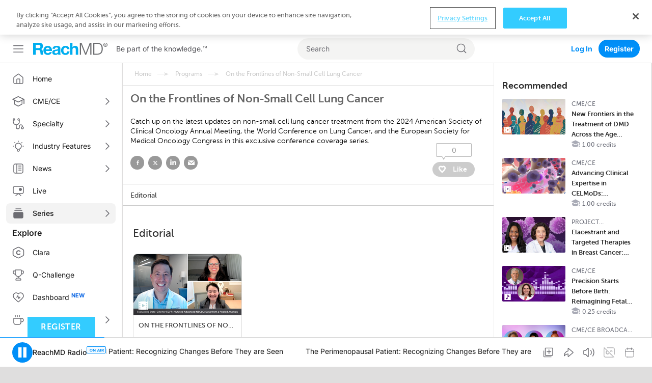

--- FILE ---
content_type: text/html; charset=utf-8
request_url: https://reachmd.com/programs/frontlines-non-small-cell-lung-cancer/
body_size: 21931
content:
<!DOCTYPE html><html class="no-js normal-html"><head><meta charset="utf-8"><title>
        
  
    On the Frontlines of Non-Small Cell Lung Cancer - ReachMD
  

        </title><meta name="description" content="Catch up on the latest updates on non-small cell lung cancer treatment from the 2024 American Society of Clinical Oncology Annual Meeting, the World Conference on Lung Cancer, and the European Society for Medical Oncology Congress in this exclusive conference coverage series."><meta name="dc.description" content="Catch up on the latest updates on non-small cell lung cancer treatment from the 2024 American Society of Clinical Oncology Annual Meeting, the World Conference on Lung Cancer, and the European Society for Medical Oncology Congress in this exclusive conference coverage series."><meta itemprop="description" content="Catch up on the latest updates on non-small cell lung cancer treatment from the 2024 American Society of Clinical Oncology Annual Meeting, the World Conference on Lung Cancer, and the European Society for Medical Oncology Congress in this exclusive conference coverage series."><meta http-equiv="X-UA-Compatible" content="IE=edge"><link rel="shortcut icon" href="https://cdn.reachmd.com/uploads/branding/rmd/favicon.ico" type="image/x-icon"><link rel="icon" href="https://cdn.reachmd.com/uploads/branding/rmd/favicon.ico" type="image/x-icon"><meta name="viewport" content="width=device-width, initial-scale=1.0, minimum-scale=1.0"><meta name="theme-color" content="#3cf"><meta name="apple-itunes-app" content="app-id=316650626, app-argument=https://reachmd.com/agg2/2668/?utm_source=71"><!-- Twitter Card data --><meta name="twitter:card" content=summary"><!-- Open Graph data --><meta property="og:title" content="On the Frontlines of Non-Small Cell Lung Cancer"><meta name="dc.title" content="On the Frontlines of Non-Small Cell Lung Cancer - ReachMD"><meta itemprop="name" content="On the Frontlines of Non-Small Cell Lung Cancer - ReachMD"><meta property="og:type" content="article"><meta property="og:description" content="Catch up on the latest updates on non-small cell lung cancer treatment from the 2024 American Society of Clinical Oncology Annual Meeting, the World Conference on Lung Cancer, and the European Society for Medical Oncology Congress in this exclusive conference coverage series."><meta property="og:url" content="https://reachmd.com/programs/frontlines-non-small-cell-lung-cancer/"><meta name="revisit-after" content="3 days"><meta name="copyright" content="© 2026"><meta name="dc.format" content="text/html"><meta name="dc.publisher" content="US HealthConnect"><meta name="dc.creator" content="Home - www.ushealthconnect.com"><!-- commenting moderation --><meta property="fb:app_id" content="354226591431919"><!-- OneTrust Cookies Consent Notice start for reachmd.com --><script src="https://cdn.cookielaw.org/scripttemplates/otSDKStub.js"  type="text/javascript" charset="UTF-8" data-domain-script=40efdf09-b23d-46fe-b2d1-29d80f6e6436 ></script><script src="https://privacyportal-eu-cdn.onetrust.com/privacy-notice-scripts/otnotice-1.0.min.js" type="text/javascript" charset="UTF-8" id="otprivacy-notice-script">
  
    settings="eyJjYWxsYmFja1VybCI6Imh0dHBzOi8vcHJpdmFjeXBvcnRhbC1ldS5vbmV0cnVzdC5jb20vcmVxdWVzdC92MS9wcml2YWN5Tm90aWNlcy9zdGF0cy92aWV3cyJ9"
  
</script><script type="text/javascript">
    let resolveOneTrust;
    window.onetrustLoaded = new Promise((resolve) => resolveOnetrust = resolve);
    function OptanonWrapper() {
      resolveOnetrust();
    }
</script><!-- OneTrust Cookies Consent Notice end for reachmd.com --><script>
            document.addEventListener('DOMContentLoaded', function() {
              const currentUrl = new URL(window.location.href);
              let removed = false;

              if (currentUrl.searchParams.has('rmd_tok')) {
                currentUrl.searchParams.delete('rmd_tok');
                removed = true;
              }

              if (currentUrl.searchParams.has('rmd_token')) {
                currentUrl.searchParams.delete('rmd_token');
                removed = true;
              }

              if (removed) {
                window.history.replaceState(null, '', currentUrl);
              }
            });
        </script><script async src='https://securepubads.g.doubleclick.net/tag/js/gpt.js'></script><!-- <script data-ad-client="ca-pub-3458590910979882" async src="https://pagead2.googlesyndication.com/pagead/js/adsbygoogle.js"></script> --><!-- Facebook Pixel Code --><script>
          !function(f,b,e,v,n,t,s){if(f.fbq)return;n=f.fbq=function(){n.callMethod?  n.callMethod.apply(n,arguments):n.queue.push(arguments)};if(!f._fbq)f._fbq=n; n.push=n;n.loaded=!0;n.version='2.0';n.queue=[];t=b.createElement(e);t.async=!0; t.src=v;s=b.getElementsByTagName(e)[0];s.parentNode.insertBefore(t,s)}(window, document,'script','//connect.facebook.net/en_US/fbevents.js');

          fbq('init', '1533524483605597');

          fbq('track', 'PageView', {
            
            
          });

          
        </script><noscript><img height="1" width="1" style="display:none" src="https://www.facebook.com/tr?id=1533524483605597&ev=PageView&noscript=1" /></noscript><!-- End Facebook Pixel Code --><!--[if lt IE 9]><script src="//html5shiv.googlecode.com/svn/trunk/html5.js"></script><script>
            window.html5 || document.write('<script src="https://cdn.reachmd.com/assets/js/vendor/html5shiv.js"><\/script>')
        </script><![endif]--><style>
                :root {
                    --brand-main: #33CCFF;
                    --brand-secondary: #33CCFF;
                    --brand-tertiary: #95D7E9;
                    --brand-main-rgb: 51, 204, 255;
                    --brand-secondary-rgb: 51, 204, 255;
                    --brand-tertiary-rgb: 149, 215, 233;

                    --primary-cta-text: #FFFFFF;
                    --primary-cta-background: #33CCFF;
                    --primary-cta-text-active: #FFFFFF;
                    --primary-cta-background-active: #33CCFF;
                    --primary-cta-text-hover: #FFFFFF;
                    --primary-cta-background-hover: #33CCFF;
                }
            </style><link rel="stylesheet" href="https://cdn.reachmd.com/assets/css/common.css?a4ff48d40799fd913d8e36f282af3690"><!--[if lt IE 9]><link rel="stylesheet" href="https://cdn.reachmd.com/assets/css/ie8fixes.min.css?a4ff48d40799fd913d8e36f282af3690"><![endif]--><link rel="stylesheet" id="page-style-main" href="https://cdn.reachmd.com/assets/css/main.css?a4ff48d40799fd913d8e36f282af3690"><script>
    
    if (!window.location.origin) {
      window.location.origin = window.location.protocol + '//' + window.location.hostname + (window.location.port ? ':' + window.location.port: '');
    }
    window.currentSite = {
        brandEmail: 'info@reachmd.com',
        externalSegmentTrackingActive: false
    };
    window.isAndroidWebview = false;
    window.isIosWebview = false;
    window.reachMD = {
        
        siteName: 'ReachMD',
        brandName: 'ReachMD',
        webNotificationsPromptEnabled: true,
        inAppNotificationsEnabled: true,
        appVersion: 'v5.55.0',
        
        
        notifications: [],
        urls: {
            media: 'https://cdn.reachmd.com/',
            static: 'https://cdn.reachmd.com/assets/',
            login: '/accounts/login/',
            register: '/registration/register/',
            logger: {
                batch: '/b/',
                analytics_api_host: 'https://data.reachmd.com/',
                analytics_api_enabled: true,
            }
        },
        
        isMobile: false,
        
        gamId: '21928603557',
        serverTime: '2026-01-23T08:04:55.605026-0500',
        buildId: 'a4ff48d40799fd913d8e36f282af3690',
        stream: {
            src: 'https://s134.radiolize.com/radio/8020/radio.mp3',
            streamId: '24',
            title: 'ReachMD Radio',
            poster: 'https://cdn.reachmd.com/assets/img/common/poster_with_bg.jpg'
        },
        user: {
          'rmdvid': "",
          
          
          socialLogins: {
            fb: "/profiles/login/facebook/",
            ln: "/profiles/login/linkedin-oauth2/",
            apple: "/profiles/login/apple-id/",
            google: "/profiles/login/google-oauth2/"
          },
          
          'isLoggedIn': false,
          
          
          'isAppUser': false,
          
        },
        siteDateFormat: 'MM/dd/yyyy',
        siteId: 1,
        isTemplateV2: 'False',
        hasPrintSubscription: false,
        siteCode: 'rmd',
        sessionCookieName: 'sessionid',
        
        injected: {},
        visitedDi: {},
        newsletter: undefined,
        
        abt: [],
        stripePublicKey: 'pk_live_51OrNx6GcPT0G3zEdTGMnKj5SzK2QZW9l7go2bIyvYNDK5JCGKoBY3IfdusdMaScgRuJi5AXbj5BG1LdbFlno4aqB00DwLOfey3',
        stripeSubscriptionPublicKey: 'pk_live_51OtZhXIhq0322TCLqG3GadGbwi0CFC8rPCHThoqHpNAUEtwrd4dqetN3hcbBfdmU8qZdFsHFGNRgIdc02KnmUZd400kFdpjodk',
        tagData: undefined,
    };

    function fetchTagData() {
        var currentUrl = new URL(window.location.href);
        var apiUrl = new URL('/latest/profiles/api/ptags/', window.location.origin);

        var relevantParams = [
            'origin',
            'lorigin',
            'aforigin',
            'tporigin',
            'utm_source',
            'utm_profession',
            'utm_specialty'
        ];

        relevantParams.forEach(function(param) {
            var value = currentUrl.searchParams.get(param);
            if (value) {
                apiUrl.searchParams.set(param.replace(/utm_/g, 'u_'), value);
            }
        });

        fetch(apiUrl.toString(), {
            method: 'GET',
            credentials: 'same-origin',
            headers: {
                'Accept': 'application/json',
                'Content-Type': 'application/json',
            }
        })
        .then(function(response) {
            if (!response.ok) {
                throw new Error('Unable to retrieve tag data info: ' + response.statusText);
            }
            return response.json();
        })
        .then(function(data) {
            window.reachMD.tagData = {
                p: data.p || '',
                s: data.s || '',
                i: data.i || '',
                fi: data.fi || 'false',
            };
            if (typeof window.CustomEvent === 'function') {
                var event = new CustomEvent('tag.data.ready', {
                    detail: window.reachMD.tagData
                });
                window.dispatchEvent(event);
            }
        })
        .catch(function() {
            window.reachMD.tagData = {
                p: '',
                s: '',
                i: '',
                fi: 'false',
            };
            console.info('[LOG]: Unable to retrieve tag data info');
        });
    }

    fetchTagData();
</script><script>window.intlCopies = {};</script><script>
  (function (w, d, t, s, o, a, m) {
    w[o] = w[o] || function () {
      (w[o].q = w[o].q || []).push(arguments)
    };
    w[o].l = 1 * new Date();
    a = d.createElement(t);
    m = d.getElementsByTagName(t)[0];
    a.async = 1;
    a.src = s;
    m.parentNode.insertBefore(a, m)
  })
  
    (window, document, 'script', "https://cdn.reachmd.com/assets/js/logger.js", 'RMDTLOG');
  
  RMDTLOG('init');
</script><script>
                var facebookPixelInit = true;
                !function(f,b,e,v,n,t,s){if(f.fbq)return;n=f.fbq=function(){n.callMethod?
                n.callMethod.apply(n,arguments):n.queue.push(arguments)};if(!f._fbq)f._fbq=n;
                n.push=n;n.loaded=!0;n.version='2.0';n.queue=[];t=b.createElement(e);t.async=!0;
                t.src=v;s=b.getElementsByTagName(e)[0];s.parentNode.insertBefore(t,s)}(window,
                document,'script','https://connect.facebook.net/en_US/fbevents.js');

                fbq('init', '1533524483605597', {
                  
                });

                fbq('track', 'PageView', {
                  
                  
                });

                
                </script><noscript><img height="1" width="1" style="display:none"
                src="https://www.facebook.com/tr?id=1533524483605597&ev=PageView&noscript=1"
                /></noscript><!-- DO NOT MODIFY --><!-- End Facebook Pixel Code --><script type="text/javascript">
        _linkedin_partner_id = 228729
        window._linkedin_data_partner_ids = window._linkedin_data_partner_ids || [];
        window._linkedin_data_partner_ids.push(_linkedin_partner_id);
    </script><script type="text/javascript">
        (function(l) {
            if (!l) {
                window.lintrk = function(a,b) {
                    window.lintrk.q.push([a,b])};
                    window.lintrk.q=[]
            }
            var s = document.getElementsByTagName("script")[0];
            var b = document.createElement("script");
            b.type = "text/javascript";
            b.async = true;
            b.src = "https://snap.licdn.com/li.lms-analytics/insight.min.js";
            s.parentNode.insertBefore(b, s);})
        (window.lintrk);
    </script><noscript><img height="1" width="1" style="display:none;" alt="Inc"
             src="https://px.ads.linkedin.com/collect/?pid=228729&fmt=gif" /></noscript><!-- Twitter conversion tracking base and event code --><script>
  !function (e, t, n, s, u, a) {
    e.twq || (s = e.twq = function () {
      s.exe ? s.exe.apply(s, arguments) : s.queue.push(arguments);
    }, s.version = '1.1', s.queue = [], u = t.createElement(n), u.async = !0, u.src = 'https://static.ads-twitter.com/uwt.js',
      a = t.getElementsByTagName(n)[0], a.parentNode.insertBefore(u, a))
  }(window, document, 'script');
  
    twq('config', 'o221l');
  
  
    twq('event', 'tw-o221l-ocxjs', {});
  
</script><!-- End Twitter conversion tracking base code --><!-- RB2B Tracking Script (US traffic only) --><script>!function(key) {if (window.reb2b) return;window.reb2b = {loaded: true};var s = document.createElement("script");s.async = true;s.src = "https://ddwl4m2hdecbv.cloudfront.net/b/" + key + "/" + key + ".js.gz";document.getElementsByTagName("script")[0].parentNode.insertBefore(s, document.getElementsByTagName("script")[0]);}("4O7Z0HJ71GNX");</script><!-- End RB2B Tracking Script --><script>

(function (i, s, o, g, r, a, m) {
    i['NewGoogleAnalyticsObject'] = r;
    i[r] = i[r] || function () {
        (i.dataLayer = i.dataLayer || []).push(arguments)
    };
    a = s.createElement(o),
    m = s.getElementsByTagName(o)[0];
    a.async = 1;
    a.src = g;
    m.parentNode.insertBefore(a, m)
})(window, document, 'script', '//www.googletagmanager.com/gtag/js?id=G-PNC7XFMR2S', 'gtag');

gtag('js', new Date());
gtag('config', 'G-PNC7XFMR2S');

</script><script>
            var googletag = googletag || {};
            googletag.cmd = googletag.cmd || [];
            var adSlot1, adSlot2, adSlot3, adSlot4, adSlot5, adSlot6, adSlot7, adSlot8, adSlot9, adSlot10, adSlot11, adSlot12, adSlot13;
            var slots;
            googletag.cmd.push(function() {
                let mapLeader = googletag.sizeMapping().
                addSize([0, 0], [[320,50],[320,100],[300,50],[1,1],'fluid']).
                addSize([1025, 0], [[728, 90],[1,1]]).
                build();
                let mapBody = googletag.sizeMapping().
                addSize([0, 0], [[300,250],[320,50],[320,100],[300,50],[1,1],'fluid']).
                addSize([1025, 0], [[728, 90],[1,1]]).
                build();
                let mapRect = googletag.sizeMapping().
                addSize([0,0], []).
                addSize([1025,0], [[300,250],[1,1],'fluid']).
                build();
                let mapSticky = googletag.sizeMapping().
                addSize([0, 0], [[320,50],[300,50],[1,1]]).
                addSize([740, 0], [[728, 90],[1,1]]).
                addSize([1025, 0], [[970,90],[728,90],[1,1]]).
                build();
                adSlot1 = googletag.defineSlot('/21928603557/rmd/top', [728,90],'ad-top').defineSizeMapping(mapLeader).addService(googletag.pubads());
                adSlot2 = googletag.defineSlot('/21928603557/rmd/body1', [728,90],'ad-body1').defineSizeMapping(mapBody).addService(googletag.pubads());
                adSlot3 = googletag.defineSlot('/21928603557/rmd/body2', [728,90],'ad-body2').defineSizeMapping(mapBody).addService(googletag.pubads());
                adSlot4 = googletag.defineSlot('/21928603557/rmd/body3', [728,90],'ad-body3').defineSizeMapping(mapBody).addService(googletag.pubads());
                adSlot5 = googletag.defineSlot('/21928603557/rmd/body4', [728,90],'ad-body4').defineSizeMapping(mapBody).addService(googletag.pubads());
                adSlot6 = googletag.defineSlot('/21928603557/rmd/body5', [728,90],'ad-body5').defineSizeMapping(mapBody).addService(googletag.pubads());
                adSlot7 = googletag.defineSlot('/21928603557/rmd/body6', [728,90],'ad-body6').defineSizeMapping(mapBody).addService(googletag.pubads());
                adSlot8 = googletag.defineSlot('/21928603557/rmd/body7', [728,90],'ad-body7').defineSizeMapping(mapBody).addService(googletag.pubads());
                adSlot9 = googletag.defineSlot('/21928603557/rmd/sidebar', [300,250],'ad-sidebar').addService(googletag.pubads());
                adSlot10 = googletag.defineSlot('/21928603557/rmd/module', [300,250],'ad-module').defineSizeMapping(mapRect).addService(googletag.pubads());
                adSlot11 = googletag.defineSlot('/21928603557/rmd/interstitial', [[300, 250], [1, 1], 'fluid'], 'ad-interstitial').addService(googletag.pubads());
                adSlot12 = googletag.defineSlot('/21928603557/rmd/footer', [[728, 90], [1, 1]], 'ad-footer').defineSizeMapping(mapSticky).addService(googletag.pubads());
                adSlot13 = googletag.defineSlot('/21928603557/rmd/inarticle', [300,250], 'ad-inarticle').addService(googletag.pubads());

                window.trackingSlot = googletag
                .defineSlot('/21928603557/rmd/tracker', [1, 1], 'gam-tracker-slot')
                .addService(googletag.pubads());

                googletag.pubads().setTargeting("site", "reachmd");
                googletag.pubads().setTargeting("hn", window.location.hostname);
                // send user information on first load or refresh
                googletag.pubads().setTargeting("li", window.reachMD.user.isLoggedIn ? "true" : "false");
                googletag.pubads().disableInitialLoad();
                googletag.pubads().collapseEmptyDivs(true);
                googletag.pubads().enableSingleRequest();
                googletag.pubads().enableSyncRendering();
                googletag.enableServices();

                slots = {
                    top: adSlot1,
                    body1: adSlot2,
                    body2: adSlot3,
                    body3: adSlot4,
                    body4: adSlot5,
                    body5: adSlot6,
                    body6: adSlot7,
                    body7: adSlot8,
                    sidebar: adSlot9,
                    module: adSlot10,
                    interstitial: adSlot11,
                    footer: adSlot12,
                    inarticle: adSlot13,
                };
                if (typeof window.CustomEvent === 'function') {
                    const event = new CustomEvent('ads.service.enabled');
                    window.dispatchEvent(event);
                }
            });

            const getRos = function () {
                let ros = 'True';
                const rosElements = ['.object-data', '.js-agg-data', '.live-event-enrolment-data'];
                for (let _ = 0; _ < rosElements.length; _++) {
                    const element = document.querySelector(rosElements[_]);
                    if (element) {
                        ros = element.getAttribute("data-allow-run-of-site-ads");
                        break;
                    }
                }
                return ros;
            }

            var setUserTargeting = () => {
                googletag.cmd.push(() => {
                    googletag.pubads().setTargeting("s", window.reachMD.tagData.s);
                    googletag.pubads().setTargeting("p", window.reachMD.tagData.p);
                    googletag.pubads().setTargeting("i", window.reachMD.tagData.i);
                    googletag.pubads().setTargeting("fi", window.reachMD.tagData.fi);
                });
            };

            // send user information when navigate on site
            var sendUserInformation = function (notFoundPage=false) {
                googletag.cmd.push(() => {
                    const pathParts = window.location.pathname.substr(0).split("/");
                    if (pathParts[1]) {
                        googletag.pubads().setTargeting("agg1", pathParts[1]);
                    } else {
                        googletag.pubads().setTargeting("agg1", "home");
                    }

                    let agg2 = [];
                    if (document.querySelector(".object-data") && document.querySelector(".object-data").getAttribute("data-subcategories")) {
                        agg2 = document.querySelector(".object-data").getAttribute("data-subcategories").split(';').filter((category) => category);
                        if (pathParts[2]) {
                            agg2.push(pathParts[2]);
                        }
                        agg2 = agg2.map((categorySlug) => categorySlug.slice(0,40));
                        googletag.pubads().setTargeting("agg2", agg2);
                    } else {
                        googletag.pubads().setTargeting("agg2", pathParts[2] ? pathParts[2].slice(0,40) : "none");
                    }
                    googletag.pubads().setTargeting("ros", getRos());
                    if (document.getElementById('minute_ce_challenge_details')) {
                        googletag.pubads().setTargeting("details-program", document.getElementById('minute_ce_challenge_details').getAttribute('data-slug'));
                        googletag.pubads().setTargeting("tag", document.getElementById('minute_ce_challenge_details').getAttribute('data-id'));
                    } else {
                        googletag.pubads().setTargeting("details-program", document.querySelector(".object-data") && document.querySelector(".object-data").getAttribute("data-title") ? document.querySelector(".object-data").getAttribute("data-title").slice(0, 39) : "none");
                        googletag.pubads().setTargeting("tag", document.querySelector(".object-data") && document.querySelector(".object-data").getAttribute("data-id") ? document.querySelector(".object-data").getAttribute("data-id") : "none");
                    }
                    const dataElement = document.querySelector(".object-data") || document.querySelector(".js-agg-data");
                    const gamCampaignId = dataElement && dataElement.getAttribute("data-gam-campaign-id");
                    googletag.pubads().setTargeting("tlid", gamCampaignId ? gamCampaignId : "none");
                    googletag.pubads().setTargeting("pu", window.location.href);
                    if (notFoundPage) {
                        googletag.pubads().setTargeting("404", "true");
                    } else {
                        googletag.pubads().setTargeting("404", "false");
                    }
                    // Set 'typ' targeting for program type
                    const typValue = dataElement && dataElement.getAttribute("data-typ");
                    googletag.pubads().setTargeting("typ", typValue || "none");
                });
            };

            const adLabelHeight = 25;
            const dynamicLoadAds = function () {
                document.querySelectorAll('.ad-container .js-ad-banner').forEach((adElement) => {
                    const adId = adElement.id;
                    // InArticle Ad is rendered from React App, no need to refresh it here, also Sidebar ad is always visible from old code
                    if (adElement.getElementsByTagName('iframe').length ||
                        adElement.getAttribute('data-loaded') ||
                        adId === 'ad-sidebar' ||
                        adId === 'ad-inarticle'
                    ) {
                        return;
                    }

                    const slotName = adId.slice(adId.indexOf('-') + 1);

                    const style = adElement.getAttribute('style');
                    if (style) {
                        adElement.setAttribute('style', '');
                    }
                    const adPosition = adElement.getBoundingClientRect();
                    const halfAdHeight = adId === 'ad-module' ? 125 : 45;
                    const radioPlayer = document.querySelector('#sticky_radio_player .radio-sticky-player');
                    const radioPlayerHeight = radioPlayer ? radioPlayer.offsetHeight : 0;
                    const maxTopPosition = window.innerHeight - halfAdHeight - radioPlayerHeight;
                    const mainContent = document.querySelector('.sec-main-content');
                    const mainContentTopPosition = mainContent ? mainContent.getBoundingClientRect().top : 0;

                    if (style) {
                        adElement.setAttribute('style', style);
                    }

                    // Page header and desktop sticky radio player heights were taken into consideration
                    // when checking if ad is visible
                    if (adPosition.top >= mainContentTopPosition &&
                        Math.ceil(adPosition.top + adLabelHeight) < maxTopPosition &&
                        !adElement.getElementsByTagName('iframe').length
                    ) {
                        adElement.setAttribute('data-loaded', 'true');
                        window.refreshSlot(slotName);
                    } else {
                        adElement.setAttribute('data-visible', 'false');
                    }
                });
            };

            var refreshSidebarSlot = function() {
                googletag.cmd.push(function() {
                    googletag.pubads().refresh([ adSlot9 ], { changeCorrelator: false });
                });
            };

            var refreshSlots = function(addScrollListener = false) {
                dynamicLoadAds();
                if (addScrollListener) {
                    document.querySelector('.block-content').addEventListener('scroll', _.debounce(dynamicLoadAds, 100));
                }
            };

            var refreshSlot = function(slotName) {
                googletag.cmd.push(function() {
                    googletag.pubads().refresh([slots[slotName]], { changeCorrelator: false });
                });
            };
        </script><script>
// Auto-refresh functionality
(function() {
    const AD_REFRESH_INTERVAL_MS = 30000;
    const VIEWABILITY_THRESHOLD = 0.5;
    const VIEWABILITY_DURATION_MS = 1000;

    const autoRefreshState = new Map();
    let tabVisible = !document.hidden;


    // Tab visibility detection
    document.addEventListener('visibilitychange', function() {
        const wasVisible = tabVisible;
        tabVisible = !document.hidden;

        if (!wasVisible && tabVisible) {
            // Tab became visible, restart timers for viewable ads
            autoRefreshState.forEach(function(state, adId) {
                if (state.isViewable) {
                    startRefreshTimer(adId);
                }
            });
        } else if (wasVisible && !tabVisible) {
            // Tab became hidden, clear all refresh timers
            autoRefreshState.forEach(function(state) {
                clearTimeout(state.refreshTimer);
                state.refreshTimer = null;
            });
        }
    });

    function startRefreshTimer(adId) {
        const state = autoRefreshState.get(adId);
        if (!state) {
            return;
        }
        clearTimeout(state.refreshTimer);
        state.refreshTimer = setTimeout(function() {

            if (state.isViewable && tabVisible) {
                const slotName = adId.replace(/^ad-/, '');

                if (typeof window.reachMD !== 'undefined' &&
                    typeof window.reachMD.logger !== 'undefined' &&
                    typeof window.reachMD.logger.adImpression === 'function') {

                    googletag.cmd.push(function() {
                        const adSlots = googletag.pubads().getSlots();
                        const currentSlot = adSlots.find(function(slot) {
                            return slot.getSlotElementId() === adId;
                        });

                        if (currentSlot) {
                            const responseInfo = currentSlot.getResponseInformation();
                            window.reachMD.logger.adImpression({
                                slotId: slotName,
                                elementId: adId,
                                creativeId: responseInfo ? responseInfo.creativeId : null,
                                requestRate: state.requestRate || 0,
                                firstRate: state.firstRate || 0,
                                finalRate: state.finalRate || 0,
                                isRefreshed: true
                            });
                        }
                    });
                }

                if (typeof refreshSlot === 'function') {
                    const adElement = document.getElementById(adId);
                    if (adElement) {
                        // Find parent container - GAM manipulates the ad element directly, so we lock the container
                        // For React ads: look for parent with both ad-container-module and ad-container classes
                        // For Django template ads: look for .ad-container parent
                        let targetElement = adElement.closest('.ad-container-module.ad-container');
                        if (!targetElement) {
                            targetElement = adElement.closest('.ad-container');
                        }
                        targetElement = targetElement || adElement;

                        // Preserve current dimensions before refresh
                        const currentHeight = targetElement.offsetHeight;
                        const currentWidth = targetElement.offsetWidth;

                        if (currentHeight > 0) {
                            targetElement.style.setProperty('height', currentHeight + 'px', 'important');
                            targetElement.style.setProperty('width', currentWidth + 'px', 'important');
                            targetElement.style.overflow = 'hidden';
                        }

                        // Remove previous listeners if exist
                        if (state.slotRenderListener) {
                            googletag.pubads().removeEventListener('slotRenderEnded', state.slotRenderListener);
                            state.slotRenderListener = null;
                        }
                        if (state.slotOnloadListener) {
                            googletag.pubads().removeEventListener('slotOnload', state.slotOnloadListener);
                            state.slotOnloadListener = null;
                        }

                        // Set up listener BEFORE calling refreshSlot to catch the render event
                        const adSlots = googletag.pubads().getSlots();
                        const currentSlot = adSlots.find(function(slot) {
                            return slot.getSlotElementId() === adId;
                        });

                        if (currentSlot) {
                            // Create onload listener for when creative finishes loading
                            state.slotOnloadListener = function(event) {
                                if (event.slot === currentSlot) {
                                    // Ad creative has fully loaded, restore auto dimensions
                                    targetElement.style.removeProperty('height');
                                    targetElement.style.removeProperty('width');
                                    targetElement.style.minHeight = '';
                                    targetElement.style.overflow = '';

                                    // Remove listener after it fires
                                    googletag.pubads().removeEventListener('slotOnload', state.slotOnloadListener);
                                    state.slotOnloadListener = null;
                                }
                            };

                            // Create render listener to check if ad is empty
                            state.slotRenderListener = function(event) {
                                if (event.slot === currentSlot) {
                                    if (event.isEmpty) {
                                        // No ad loaded, free the space
                                        targetElement.style.removeProperty('height');
                                        targetElement.style.removeProperty('width');
                                        targetElement.style.height = '0';
                                        targetElement.style.width = '0';
                                        targetElement.style.minHeight = '0';
                                        targetElement.style.overflow = 'hidden';

                                        googletag.pubads().removeEventListener('slotRenderEnded', state.slotRenderListener);
                                        googletag.pubads().removeEventListener('slotOnload', state.slotOnloadListener);
                                        state.slotRenderListener = null;
                                        state.slotOnloadListener = null;
                                    } else {
                                        // Ad is rendering, onload listener will handle cleanup
                                        googletag.pubads().removeEventListener('slotRenderEnded', state.slotRenderListener);
                                        state.slotRenderListener = null;
                                    }
                                }
                            };

                            googletag.pubads().addEventListener('slotRenderEnded', state.slotRenderListener);
                            googletag.pubads().addEventListener('slotOnload', state.slotOnloadListener);
                        }
                    }

                    refreshSlot(slotName);
                }

                state.refreshCount = (state.refreshCount || 0) + 1;
            }

            // Restart timer
            startRefreshTimer(adId);
        }, AD_REFRESH_INTERVAL_MS);
    }

    function initAutoRefreshForAd(adElement) {
        const adId = adElement.id;
        const slotName = adId.replace(/^ad-/, '');

        if (slotName === 'interstitial') {
            return;
        }


        const state = {
            isViewable: false,
            refreshTimer: null,
            viewabilityTimer: null,
            refreshCount: 0,
            requestRate: 0,
            firstRate: 0,
            finalRate: 0,
            slotRenderListener: null,
            slotOnloadListener: null
        };
        autoRefreshState.set(adId, state);

        const observer = new IntersectionObserver(function(entries) {
            entries.forEach(function(entry) {
                const isCurrentlyViewable = entry.isIntersecting &&
                    entry.intersectionRatio >= VIEWABILITY_THRESHOLD;

                if (isCurrentlyViewable && !state.isViewable) {
                    // Ad became viewable, start confirmation timer
                    clearTimeout(state.viewabilityTimer);
                    state.viewabilityTimer = setTimeout(function() {
                        state.isViewable = true;
                        if (tabVisible) {
                            startRefreshTimer(adId);
                        }
                    }, VIEWABILITY_DURATION_MS);
                } else if (!isCurrentlyViewable && state.isViewable) {
                    // Ad is no longer viewable
                    state.isViewable = false;
                    clearTimeout(state.viewabilityTimer);
                    clearTimeout(state.refreshTimer);
                    state.refreshTimer = null;
                } else if (!isCurrentlyViewable) {
                    // Clear viewability timer if not viewable
                    clearTimeout(state.viewabilityTimer);
                }
            });
        }, {
            threshold: VIEWABILITY_THRESHOLD
        });

        observer.observe(adElement);
        state.observer = observer;
    }

    function waitForAdsToLoad(attempt = 1, maxAttempts = 20) {
        const adElements = document.querySelectorAll('.js-ad-banner');

        // Check if ads are actually rendered (have dimensions)
        const renderedAds = Array.from(adElements).filter(ad => {
            const rect = ad.getBoundingClientRect();
            return rect.width > 0 && rect.height > 0;
        });

        if (renderedAds.length > 0) {
            // Initialize auto-refresh for rendered ads
            renderedAds.forEach(initAutoRefreshForAd);

            // If there are more ads in DOM but not rendered yet, keep checking
            if (renderedAds.length < adElements.length && attempt < maxAttempts) {
                setTimeout(() => waitForAdsToLoad(attempt + 1, maxAttempts), 500);
            }
        } else if (attempt < maxAttempts) {
            // No ads found or none rendered yet, retry
            setTimeout(() => waitForAdsToLoad(attempt + 1, maxAttempts), 500);
        }
    }

    // Use MutationObserver to detect when ads are added to DOM
    function observeAdChanges() {
        const observer = new MutationObserver(function(mutations) {
            let adAdded = false;
            mutations.forEach(function(mutation) {
                mutation.addedNodes.forEach(function(node) {
                    if (node.nodeType === 1) { // Element node
                        if (node.classList && node.classList.contains('js-ad-banner')) {
                            adAdded = true;
                        } else if (node.querySelector && node.querySelector('.js-ad-banner')) {
                            adAdded = true;
                        }
                    }
                });
            });

            if (adAdded) {
                // Small delay to let the ad render
                setTimeout(() => waitForAdsToLoad(), 100);
            }
        });

        observer.observe(document.body, {
            childList: true,
            subtree: true
        });

        return observer;
    }

    // Start observing for ad changes when body is available
    let mutationObserver = null;
    function initMutationObserver() {
        if (!mutationObserver && document.body) {
            mutationObserver = observeAdChanges();
        }
    }

    // Initial check
    if (document.readyState === 'loading') {
        document.addEventListener('DOMContentLoaded', function() {
            waitForAdsToLoad();
            initMutationObserver();
        });
    } else {
        waitForAdsToLoad();
        initMutationObserver();
    }

    window.addEventListener('beforeunload', function() {
        autoRefreshState.forEach(function(state) {
            clearTimeout(state.refreshTimer);
            clearTimeout(state.viewabilityTimer);
            if (state.observer) {
                state.observer.disconnect();
            }
            if (state.slotRenderListener) {
                googletag.pubads().removeEventListener('slotRenderEnded', state.slotRenderListener);
            }
            if (state.slotOnloadListener) {
                googletag.pubads().removeEventListener('slotOnload', state.slotOnloadListener);
            }
        });
        if (mutationObserver) {
            mutationObserver.disconnect();
        }
    });
})();
 </script><script type="text/javascript" src="//script.crazyegg.com/pages/scripts/0011/0621.js" async="async"></script></head><body class="layout-desktop body nav-opened   "><!-- Facebook comments integration --><div id="fb-root"></div><header class="sec-head"><div class="page-logo"><div class="left-nav-hamburger js-toggle-left-nav"></div><div class="js-minimize-player-for-segment-playing"><a href="/" title="ReachMD"><img src="https://cdn.reachmd.com/uploads/branding/rmd/rmd_header-logo_isfiuosqzD.svg" alt="ReachMD" /></a></div><strong class="slogan">Be part of the knowledge.<span>&trade;</span></strong></div><div class="header-search"><div class="header-search__close-button js-header-search-close"></div><form
                    class="form header-search__form js-header-search-form"
                    method="get" action="/search/"
                ><div class="field field-text"><input id="form-search-field" type="text" placeholder="Search" name="q" gname="storesearch" /><input type="hidden" name="order_by" value="1"><div class="clear-search-input"></div></div><div class="field field-actions"><button type="submit"></button></div></form><div class="header-search__open-button js-header-search-open"></div></div><div class="links"><ul class="enter-links"><li><a class="js-rmdnet-login" href="/accounts/login/">Log In</a></li><li><a class="js-rmdnet-register" href="/registration/register/">Register</a></li></ul></div></header><section class="sec-main-content"><div class="block-sidebar has-prompt"><nav class="nav-main"><ul><li
                    
                    class="aim-menu-item home "
                ><a
                        href="/"
                        target="_blank"
                        class="leave-page js-minimize-player-for-segment-playing"
                    ><span>Home</span><span class="js-menu-item-arrow"></span></a></li><li
                    
                    class="aim-menu-item cme has-submenu "
                ><a
                        href="/cme/"
                        target="_blank"
                        class="leave-page js-minimize-player-for-segment-playing"
                    ><span>CME/CE</span><span class="js-menu-item-arrow"></span></a><div class="sec-submenu-container" id="cmece"><div class="sec-submenu"><div class="nav-submenu-container"><div class="nav nav-submenu"><h3>CME Learning Centers</h3><ul><li><a href="https://reachmd.com/advancesinCKM/" target="_blank" class="leave-page js-minimize-player-for-segment-playing" title="Advances in CKM">Advances in CKM</a></li><li><a href="https://reachmd.com/advances-in-masld-mash/" target="_blank" class="leave-page js-minimize-player-for-segment-playing" title="Advances in MASLD/MASH">Advances in MASLD/MASH</a></li><li><a href="https://reachmd.com/advances-in-obesity-management/" target="_blank" class="leave-page js-minimize-player-for-segment-playing" title="Advances in Obesity Management">Advances in Obesity Management</a></li><li><a href="https://reachmd.com/cme/advances-in-pah/" target="_blank" class="leave-page js-minimize-player-for-segment-playing" title="Advances in PAH">Advances in PAH</a></li><li><a href="/cme/attr-learning-center/" target="_blank" class="leave-page js-minimize-player-for-segment-playing" title="Amyloid Transthyretin (ATTR) Learning Center">Amyloid Transthyretin (ATTR) Learning Center</a></li><li><a href="https://reachmd.com/programs/global-heart-failure-academy/" target="_blank" class="leave-page js-minimize-player-for-segment-playing" title="Global Heart Failure Academy">Global Heart Failure Academy</a></li><li><a href="https://reachmd.com/cme/gMGmatters/" target="_blank" class="leave-page js-minimize-player-for-segment-playing" title="Myasthenia Matters">Myasthenia Matters</a></li><li><a href="/cme/neuro-frontiers-cme/" target="_blank" class="leave-page js-minimize-player-for-segment-playing" title="NeuroFrontiers CME">NeuroFrontiers CME</a></li></ul><h3>CME/CE Topic Areas</h3><ul><li><a href="/cme/allergy-asthma-and-immunology/" target="_blank" class="leave-page js-minimize-player-for-segment-playing" title="Allergy, Asthma, and Immunology">Allergy, Asthma, and Immunology</a></li><li><a href="/cme/cardiology/" target="_blank" class="leave-page js-minimize-player-for-segment-playing" title="Cardiology">Cardiology</a></li><li><a href="/cme/dermatology/" target="_blank" class="leave-page js-minimize-player-for-segment-playing" title="Dermatology">Dermatology</a></li><li><a href="/cme/emergency-medicine/" target="_blank" class="leave-page js-minimize-player-for-segment-playing" title="Emergency Medicine">Emergency Medicine</a></li><li><a href="/cme/endocrinology/" target="_blank" class="leave-page js-minimize-player-for-segment-playing" title="Endocrinology">Endocrinology</a></li></ul></div><div class="nav nav-submenu"><ul><li><a href="/cme/gastroenterology-and-hepatology/" target="_blank" class="leave-page js-minimize-player-for-segment-playing" title="Gastroenterology and Hepatology">Gastroenterology and Hepatology</a></li></ul><ul><li><a href="/cme/general-medicine-and-primary-care/" target="_blank" class="leave-page js-minimize-player-for-segment-playing" title="General Medicine and Primary Care">General Medicine and Primary Care</a></li></ul><ul><li><a href="/cme/infectious-diseases/" target="_blank" class="leave-page js-minimize-player-for-segment-playing" title="Infectious Diseases">Infectious Diseases</a></li></ul><ul><li><a href="/cme/genetics/" target="_blank" class="leave-page js-minimize-player-for-segment-playing" title="Genetics">Genetics</a></li></ul><ul><li><a href="/cme/nephrology/" target="_blank" class="leave-page js-minimize-player-for-segment-playing" title="Nephrology">Nephrology</a></li></ul><ul><li><a href="/cme/neurology-and-neurosurgery/" target="_blank" class="leave-page js-minimize-player-for-segment-playing" title="Neurology">Neurology</a></li></ul><ul><li><a href="/cme/nutrition/" target="_blank" class="leave-page js-minimize-player-for-segment-playing" title="Nutrition">Nutrition</a></li></ul><ul><li><a href="/cme/Oncology-and-Hematology/" target="_blank" class="leave-page js-minimize-player-for-segment-playing" title="Oncology and Hematology">Oncology and Hematology</a></li></ul><ul><li><a href="/cme/ophthalmology/" target="_blank" class="leave-page js-minimize-player-for-segment-playing" title="Ophthalmology">Ophthalmology</a></li></ul><ul><li><a href="/cme/pathology-and-laboratory-medicine/" target="_blank" class="leave-page js-minimize-player-for-segment-playing" title="Pathology and Laboratory Medicine">Pathology and Laboratory Medicine</a></li></ul><ul><li><a href="/cme/pediatrics/" target="_blank" class="leave-page js-minimize-player-for-segment-playing" title="Pediatrics">Pediatrics</a></li></ul><ul><li><a href="/cme/psychiatry-and-mental-health/" target="_blank" class="leave-page js-minimize-player-for-segment-playing" title="Psychiatry and Mental Health">Psychiatry and Mental Health</a></li></ul><ul><li><a href="/cme/pulmonary-medicine/" target="_blank" class="leave-page js-minimize-player-for-segment-playing" title="Pulmonary Medicine">Pulmonary Medicine</a></li></ul><ul><li><a href="/cme/radiology/" target="_blank" class="leave-page js-minimize-player-for-segment-playing" title="Radiology">Radiology</a></li></ul><ul><li><a href="/cme/rare-orphan-diseases/" target="_blank" class="leave-page js-minimize-player-for-segment-playing" title="Rare and Orphan Diseases">Rare and Orphan Diseases</a></li></ul></div><div class="nav nav-submenu"><ul><li><a href="/cme/rheumatology/" target="_blank" class="leave-page js-minimize-player-for-segment-playing" title="Rheumatology">Rheumatology</a></li></ul><ul><li><a href="/cme/surgery/" target="_blank" class="leave-page js-minimize-player-for-segment-playing" title="Surgery">Surgery</a></li></ul><ul><li><a href="/cme/medical-device-and-technology-cme/" target="_blank" class="leave-page js-minimize-player-for-segment-playing" title="Technology">Technology</a></li></ul><ul><li><a href="/cme/urology/" target="_blank" class="leave-page js-minimize-player-for-segment-playing" title="Urology">Urology</a></li></ul><ul><li><a href="/cme/womens-health/" target="_blank" class="leave-page js-minimize-player-for-segment-playing" title="Women&#x27;s Health">Women&#x27;s Health</a></li></ul></div></div><div class="nav-submenu-cta-container"><a href="/cme/" class="see-more global js-minimize-player-for-segment-playing" title="CME/CE">View all CME/CE</a></div></div></div></li><li
                    
                    class="aim-menu-item clinical-practice has-submenu "
                ><a
                        href="/clinical-practice/"
                        target="_blank"
                        class="leave-page js-minimize-player-for-segment-playing"
                    ><span>Specialty</span><span class="js-menu-item-arrow"></span></a><div class="sec-submenu-container" id="specialty"><div class="sec-submenu"><div class="nav-submenu-container"><div class="nav nav-submenu"><ul><li><a href="/clinical-practice/allergy-and-clinical-immunology/" target="_blank" class="leave-page js-minimize-player-for-segment-playing" title="Allergy and Clinical Immunology">Allergy and Clinical Immunology</a></li></ul><ul><li><a href="/clinical-practice/anesthesiology/" target="_blank" class="leave-page js-minimize-player-for-segment-playing" title="Anesthesiology">Anesthesiology</a></li></ul><ul><li><a href="/clinical-practice/cardiology/" target="_blank" class="leave-page js-minimize-player-for-segment-playing" title="Cardiology">Cardiology</a></li></ul><ul><li><a href="/clinical-practice/dermatology/" target="_blank" class="leave-page js-minimize-player-for-segment-playing" title="Dermatology">Dermatology</a></li></ul><ul><li><a href="/clinical-practice/emergency-medicine/" target="_blank" class="leave-page js-minimize-player-for-segment-playing" title="Emergency Medicine">Emergency Medicine</a></li></ul><ul><li><a href="/clinical-practice/endocrinology/" target="_blank" class="leave-page js-minimize-player-for-segment-playing" title="Endocrinology">Endocrinology</a></li></ul><ul><li><a href="/clinical-practice/gastroenterology-and-hepatology/" target="_blank" class="leave-page js-minimize-player-for-segment-playing" title="Gastroenterology and Hepatology">Gastroenterology and Hepatology</a></li></ul><ul><li><a href="/clinical-practice/general-medicine-and-primary-care/" target="_blank" class="leave-page js-minimize-player-for-segment-playing" title="General Medicine and Primary Care">General Medicine and Primary Care</a></li></ul><ul><li><a href="/clinical-practice/genetics/" target="_blank" class="leave-page js-minimize-player-for-segment-playing" title="Genetics">Genetics</a></li></ul><ul><li><a href="/clinical-practice/infectious-diseases/" target="_blank" class="leave-page js-minimize-player-for-segment-playing" title="Infectious Diseases">Infectious Diseases</a></li></ul><ul><li><a href="/clinical-practice/nephrology/" target="_blank" class="leave-page js-minimize-player-for-segment-playing" title="Nephrology">Nephrology</a></li></ul></div><div class="nav nav-submenu"><ul><li><a href="/clinical-practice/neurology-and-neurosurgery/" target="_blank" class="leave-page js-minimize-player-for-segment-playing" title="Neurology and Neurosurgery">Neurology and Neurosurgery</a></li></ul><ul><li><a href="/clinical-practice/nutrition/" target="_blank" class="leave-page js-minimize-player-for-segment-playing" title="Nutrition">Nutrition</a></li></ul><ul><li><a href="/clinical-practice/obgyn-and-womens-health/" target="_blank" class="leave-page js-minimize-player-for-segment-playing" title="OB/GYN and Women&#x27;s Health">OB/GYN and Women&#x27;s Health</a></li></ul><ul><li><a href="/clinical-practice/oncology-hematology/" target="_blank" class="leave-page js-minimize-player-for-segment-playing" title="Oncology - Hematology">Oncology - Hematology</a></li></ul><ul><li><a href="/clinical-practice/ophthalmology/" target="_blank" class="leave-page js-minimize-player-for-segment-playing" title="Ophthalmology">Ophthalmology</a></li></ul><ul><li><a href="/clinical-practice/optometry/" target="_blank" class="leave-page js-minimize-player-for-segment-playing" title="Optometry">Optometry</a></li></ul><ul><li><a href="/clinical-practice/pathology-and-lab-medicine/" target="_blank" class="leave-page js-minimize-player-for-segment-playing" title="Pathology and Lab Medicine">Pathology and Lab Medicine</a></li></ul><ul><li><a href="/clinical-practice/pediatrics/" target="_blank" class="leave-page js-minimize-player-for-segment-playing" title="Pediatrics">Pediatrics</a></li></ul><ul><li><a href="/clinical-practice/psychiatry-and-mental-health/" target="_blank" class="leave-page js-minimize-player-for-segment-playing" title="Psychiatry and Mental Health">Psychiatry and Mental Health</a></li></ul><ul><li><a href="/clinical-practice/pulmonary-medicine/" target="_blank" class="leave-page js-minimize-player-for-segment-playing" title="Pulmonary Medicine">Pulmonary Medicine</a></li></ul><ul><li><a href="/clinical-practice/radiology/" target="_blank" class="leave-page js-minimize-player-for-segment-playing" title="Radiology">Radiology</a></li></ul><ul><li><a href="/clinical-practice/rare-orphan-diseases/" target="_blank" class="leave-page js-minimize-player-for-segment-playing" title="Rare and Orphan Diseases">Rare and Orphan Diseases</a></li></ul></div><div class="nav nav-submenu"><ul><li><a href="/clinical-practice/rheumatology/" target="_blank" class="leave-page js-minimize-player-for-segment-playing" title="Rheumatology">Rheumatology</a></li></ul><ul><li><a href="/clinical-practice/sports-medicine/" target="_blank" class="leave-page js-minimize-player-for-segment-playing" title="Sports Medicine">Sports Medicine</a></li></ul><ul><li><a href="/clinical-practice/surgery/" target="_blank" class="leave-page js-minimize-player-for-segment-playing" title="Surgery">Surgery</a></li></ul><ul><li><a href="/clinical-practice/urology/" target="_blank" class="leave-page js-minimize-player-for-segment-playing" title="Urology">Urology</a></li></ul></div></div><div class="nav-submenu-cta-container"><a href="/clinical-practice/" class="see-more global js-minimize-player-for-segment-playing" title="Specialty">View all Specialty</a></div></div></div></li><li
                    
                    class="aim-menu-item industry-feature has-submenu "
                ><a
                        href="/industry-feature/"
                        target="_blank"
                        class="leave-page js-minimize-player-for-segment-playing"
                    ><span>Industry Features</span><span class="js-menu-item-arrow"></span></a><div class="sec-submenu-container" id="industry-features"><div class="sec-submenu"><div class="nav-submenu-container"><div class="nav nav-submenu"><ul><li><a href="/industry-feature/anesthesiology/" target="_blank" class="leave-page js-minimize-player-for-segment-playing" title="Anesthesiology">Anesthesiology</a></li></ul><ul><li><a href="/industry-feature/hit/" target="_blank" class="leave-page js-minimize-player-for-segment-playing" title="Cardiology">Cardiology</a></li></ul><ul><li><a href="/industry-feature/dermatology/" target="_blank" class="leave-page js-minimize-player-for-segment-playing" title="Dermatology">Dermatology</a></li></ul><ul><li><a href="/industry-feature/emergency-medicine/" target="_blank" class="leave-page js-minimize-player-for-segment-playing" title="Emergency Medicine">Emergency Medicine</a></li></ul><ul><li><a href="/industry-feature/endocrinology/" target="_blank" class="leave-page js-minimize-player-for-segment-playing" title="Endocrinology">Endocrinology</a></li></ul><ul><li><a href="/industry-feature/gastroenterology-and-hepatology/" target="_blank" class="leave-page js-minimize-player-for-segment-playing" title="Gastroenterology and Hepatology">Gastroenterology and Hepatology</a></li></ul><ul><li><a href="/industry-feature/general-medicine-and-primary-care/" target="_blank" class="leave-page js-minimize-player-for-segment-playing" title="General Medicine and Primary Care">General Medicine and Primary Care</a></li></ul><ul><li><a href="/industry-feature/infectious-diseases/" target="_blank" class="leave-page js-minimize-player-for-segment-playing" title="Infectious Diseases">Infectious Diseases</a></li></ul><ul><li><a href="/industry-feature/nephrology/" target="_blank" class="leave-page js-minimize-player-for-segment-playing" title="Nephrology">Nephrology</a></li></ul><ul><li><a href="/industry-feature/neurology-and-neurosurgery/" target="_blank" class="leave-page js-minimize-player-for-segment-playing" title="Neurology and Neurosurgery">Neurology and Neurosurgery</a></li></ul><ul><li><a href="/industry-feature/ob-gyn-and-womens-health/" target="_blank" class="leave-page js-minimize-player-for-segment-playing" title="OB/GYN and Women&#x27;s Health">OB/GYN and Women&#x27;s Health</a></li></ul><ul><li><a href="/industry-feature/oncology-hematology/" target="_blank" class="leave-page js-minimize-player-for-segment-playing" title="Oncology - Hematology">Oncology - Hematology</a></li></ul></div><div class="nav nav-submenu"><ul><li><a href="/industry-feature/ophthalmology/" target="_blank" class="leave-page js-minimize-player-for-segment-playing" title="Ophthalmology">Ophthalmology</a></li></ul><ul><li><a href="/industry-feature/pathology-and-lab-medicine/" target="_blank" class="leave-page js-minimize-player-for-segment-playing" title="Pathology and Lab Medicine">Pathology and Lab Medicine</a></li></ul><ul><li><a href="/industry-feature/pediatrics/" target="_blank" class="leave-page js-minimize-player-for-segment-playing" title="Pediatrics">Pediatrics</a></li></ul><ul><li><a href="/industry-feature/psychiatry-and-mental-health/" target="_blank" class="leave-page js-minimize-player-for-segment-playing" title="Psychiatry and Mental Health">Psychiatry and Mental Health</a></li></ul><ul><li><a href="/industry-feature/pulmonary-medicine/" target="_blank" class="leave-page js-minimize-player-for-segment-playing" title="Pulmonary Medicine">Pulmonary Medicine</a></li></ul><ul><li><a href="/industry-feature/rheumatology/" target="_blank" class="leave-page js-minimize-player-for-segment-playing" title="Rheumatology">Rheumatology</a></li></ul></div></div><div class="nav-submenu-cta-container"><a href="/industry-feature/" class="see-more global js-minimize-player-for-segment-playing" title="Industry Features">View all Industry Features</a></div></div></div></li><li
                    
                    class="aim-menu-item medical-news has-submenu "
                ><a
                        href="/medical-news/"
                        target="_blank"
                        class="leave-page js-minimize-player-for-segment-playing"
                    ><span>News</span><span class="js-menu-item-arrow"></span></a><div class="sec-submenu-container" id="news"><div class="sec-submenu"><div class="nav-submenu-container"><div class="nav nav-submenu"><ul><li><a href="/medical-news/business-of-medicine/" target="_blank" class="leave-page js-minimize-player-for-segment-playing" title="Business of Medicine">Business of Medicine</a></li></ul><ul><li><a href="/medical-news/covid-19-updates/" target="_blank" class="leave-page js-minimize-player-for-segment-playing" title="COVID-19 Updates">COVID-19 Updates</a></li></ul><ul><li><a href="/medical-news/global-health/" target="_blank" class="leave-page js-minimize-player-for-segment-playing" title="Global Health">Global Health</a></li></ul><ul><li><a href="/medical-news/health-policy/" target="_blank" class="leave-page js-minimize-player-for-segment-playing" title="Health Policy">Health Policy</a></li></ul><ul><li><a href="/medical-news/health-technology/" target="_blank" class="leave-page js-minimize-player-for-segment-playing" title="Health Technology">Health Technology</a></li></ul></div><div class="nav nav-submenu"><ul><li><a href="/medical-news/allergy-asthma-immunology/" target="_blank" class="leave-page js-minimize-player-for-segment-playing" title="Allergy, Asthma, and Immunology">Allergy, Asthma, and Immunology</a></li></ul><ul><li><a href="/medical-news/cardiology/" target="_blank" class="leave-page js-minimize-player-for-segment-playing" title="Cardiology">Cardiology</a></li></ul><ul><li><a href="/medical-news/dermatology/" target="_blank" class="leave-page js-minimize-player-for-segment-playing" title="Dermatology">Dermatology</a></li></ul><ul><li><a href="/medical-news/diabetes-and-endocrinology/" target="_blank" class="leave-page js-minimize-player-for-segment-playing" title="Diabetes &amp; Endocrinology">Diabetes &amp; Endocrinology</a></li></ul><ul><li><a href="/medical-news/emergency-medicine/" target="_blank" class="leave-page js-minimize-player-for-segment-playing" title="Emergency Medicine">Emergency Medicine</a></li></ul><ul><li><a href="/medical-news/gastroenterology/" target="_blank" class="leave-page js-minimize-player-for-segment-playing" title="Gastroenterology">Gastroenterology</a></li></ul><ul><li><a href="/medical-news/genetics/" target="_blank" class="leave-page js-minimize-player-for-segment-playing" title="Genetics">Genetics</a></li></ul><ul><li><a href="/medical-news/geriatrics/" target="_blank" class="leave-page js-minimize-player-for-segment-playing" title="Geriatrics">Geriatrics</a></li></ul><ul><li><a href="/medical-news/infectious-disease/" target="_blank" class="leave-page js-minimize-player-for-segment-playing" title="Infectious Disease">Infectious Disease</a></li></ul><ul><li><a href="/medical-news/mens-health/" target="_blank" class="leave-page js-minimize-player-for-segment-playing" title="Men&#x27;s Health">Men&#x27;s Health</a></li></ul><ul><li><a href="/medical-news/nephrology/" target="_blank" class="leave-page js-minimize-player-for-segment-playing" title="Nephrology">Nephrology</a></li></ul><ul><li><a href="/medical-news/neurology/" target="_blank" class="leave-page js-minimize-player-for-segment-playing" title="Neurology">Neurology</a></li></ul></div><div class="nav nav-submenu"><ul><li><a href="/medical-news/nutrition/" target="_blank" class="leave-page js-minimize-player-for-segment-playing" title="Nutrition">Nutrition</a></li></ul><ul><li><a href="/medical-news/ob-gyn-and-womens-health/" target="_blank" class="leave-page js-minimize-player-for-segment-playing" title="OB/GYN &amp; Women&#x27;s Health">OB/GYN &amp; Women&#x27;s Health</a></li></ul><ul><li><a href="/medical-news/oncology/" target="_blank" class="leave-page js-minimize-player-for-segment-playing" title="Oncology">Oncology</a></li></ul><ul><li><a href="/medical-news/ophthalmology/" target="_blank" class="leave-page js-minimize-player-for-segment-playing" title="Ophthalmology">Ophthalmology</a></li></ul><ul><li><a href="/medical-news/pediatrics/" target="_blank" class="leave-page js-minimize-player-for-segment-playing" title="Pediatrics">Pediatrics</a></li></ul><ul><li><a href="/medical-news/primary-care/" target="_blank" class="leave-page js-minimize-player-for-segment-playing" title="Primary Care">Primary Care</a></li></ul><ul><li><a href="/medical-news/psychiatry-and-mental-health/" target="_blank" class="leave-page js-minimize-player-for-segment-playing" title="Psychiatry">Psychiatry</a></li></ul><ul><li><a href="/medical-news/pulmonary-medicine/" target="_blank" class="leave-page js-minimize-player-for-segment-playing" title="Pulmonary Medicine">Pulmonary Medicine</a></li></ul><ul><li><a href="/medical-news/radiology/" target="_blank" class="leave-page js-minimize-player-for-segment-playing" title="Radiology">Radiology</a></li></ul><ul><li><a href="/medical-news/rheumatology/" target="_blank" class="leave-page js-minimize-player-for-segment-playing" title="Rheumatology">Rheumatology</a></li></ul><ul><li><a href="/medical-news/sports-medicine/" target="_blank" class="leave-page js-minimize-player-for-segment-playing" title="Sports Medicine">Sports Medicine</a></li></ul><ul><li><a href="/medical-news/surgery/" target="_blank" class="leave-page js-minimize-player-for-segment-playing" title="Surgery">Surgery</a></li></ul></div></div><div class="nav-submenu-cta-container"><a href="/medical-news/" class="see-more global js-minimize-player-for-segment-playing" title="News">View all News</a></div></div></div></li><li
                    
                      data-start-time="2026-03-13T18:30:00-04:00"
                      data-end-time="2026-03-13T19:30:00-04:00"
                    
                    class="aim-menu-item meetingsnew  rmd-main-menu-item"
                ><a
                        href="/meetings/new/"
                        target="_blank"
                        class="leave-page js-minimize-player-for-segment-playing"
                    ><span>Live</span><span class="js-menu-item-arrow"></span></a></li><li
                    
                    class="aim-menu-item programs has-submenu "
                ><a
                        href="/programs/"
                        target="_blank"
                        class="leave-page js-minimize-player-for-segment-playing"
                    ><span>Series</span><span class="js-menu-item-arrow"></span></a><div class="sec-submenu-container" id="series"><div class="sec-submenu"><div class="nav-submenu-container"><div class="nav nav-submenu"><ul><li><a href="/programs/advances-in-womens-health/" target="_blank" class="leave-page js-minimize-player-for-segment-playing" title="Advances in Women&#x27;s Health">Advances in Women&#x27;s Health</a></li></ul><ul><li><a href="/programs/Audioabstracts/" target="_blank" class="leave-page js-minimize-player-for-segment-playing" title="AudioAbstracts">AudioAbstracts</a></li></ul><ul><li><a href="/programs/clinicians-roundtable/" target="_blank" class="leave-page js-minimize-player-for-segment-playing" title="Clinician&#x27;s Roundtable">Clinician&#x27;s Roundtable</a></li></ul><ul><li><a href="/programs/cme/" target="_blank" class="leave-page js-minimize-player-for-segment-playing" title="CME/CE">CME/CE</a></li></ul><ul><li><a href="/programs/covid-19-frontlines/" target="_blank" class="leave-page js-minimize-player-for-segment-playing" title="COVID-19: On The Frontlines">COVID-19: On The Frontlines</a></li></ul><ul><li><a href="/programs/curious-headlines-dispatches-from-the-stranger-side-of-medicine/" target="_blank" class="leave-page js-minimize-player-for-segment-playing" title="Curious Headlines">Curious Headlines</a></li></ul><ul><li><a href="/programs/dermconsult/" target="_blank" class="leave-page js-minimize-player-for-segment-playing" title="DermConsult">DermConsult</a></li></ul><ul><li><a href="/programs/diabetes-discourse/" target="_blank" class="leave-page js-minimize-player-for-segment-playing" title="Diabetes Discourse">Diabetes Discourse</a></li></ul><ul><li><a href="/programs/everyday-family-medicine/" target="_blank" class="leave-page js-minimize-player-for-segment-playing" title="Everyday Family Medicine">Everyday Family Medicine</a></li></ul><ul><li><a href="/programs/eye-on-ocular-health/" target="_blank" class="leave-page js-minimize-player-for-segment-playing" title="Eye on Ocular Health">Eye on Ocular Health</a></li></ul></div><div class="nav nav-submenu"><ul><li><a href="/programs/gi-insights/" target="_blank" class="leave-page js-minimize-player-for-segment-playing" title="GI Insights">GI Insights</a></li></ul><ul><li><a href="/programs/global-heart-failure-academy/" target="_blank" class="leave-page js-minimize-player-for-segment-playing" title="Global Heart Failure Academy">Global Heart Failure Academy</a></li></ul><ul><li><a href="/programs/grand-rounds-nation/" target="_blank" class="leave-page js-minimize-player-for-segment-playing" title="Grand Rounds Nation®">Grand Rounds Nation®</a></li></ul><ul><li><a href="/programs/heart-matters/" target="_blank" class="leave-page js-minimize-player-for-segment-playing" title="Heart Matters">Heart Matters</a></li></ul><ul><li><a href="/programs/lipid-luminations/" target="_blank" class="leave-page js-minimize-player-for-segment-playing" title="Lipid Luminations">Lipid Luminations</a></li></ul><ul><li><a href="/programs/neurofrontiers/" target="_blank" class="leave-page js-minimize-player-for-segment-playing" title="NeuroFrontiers">NeuroFrontiers</a></li></ul><ul><li><a href="/programs/partners-in-practice/" target="_blank" class="leave-page js-minimize-player-for-segment-playing" title="Partners in Practice">Partners in Practice</a></li></ul><ul><li><a href="/programs/primary-care-today/" target="_blank" class="leave-page js-minimize-player-for-segment-playing" title="Primary Care Today">Primary Care Today</a></li></ul><ul><li><a href="/programs/project-oncology/" target="_blank" class="leave-page js-minimize-player-for-segment-playing" title="Project Oncology">Project Oncology</a></li></ul><ul><li><a href="/programs/reachmd-briefs/" target="_blank" class="leave-page js-minimize-player-for-segment-playing" title="ReachMD Briefs">ReachMD Briefs</a></li></ul><ul><li><a href="/programs/vaccination/" target="_blank" class="leave-page js-minimize-player-for-segment-playing" title="VacciNation">VacciNation</a></li></ul></div><div class="nav nav-submenu"><h3>Spotlight On:</h3><ul><li><a href="/programs/spotlight-acne/" target="_blank" class="leave-page js-minimize-player-for-segment-playing" title="Acne">Acne</a></li><li><a href="/programs/spotlight-on-arthritis/" target="_blank" class="leave-page js-minimize-player-for-segment-playing" title="Arthritis">Arthritis</a></li><li><a href="/programs/spotlight-on-asthma/" target="_blank" class="leave-page js-minimize-player-for-segment-playing" title="Asthma">Asthma</a></li><li><a href="/programs/spotlight-attr-cm/" target="_blank" class="leave-page js-minimize-player-for-segment-playing" title="ATTR-CM">ATTR-CM</a></li><li><a href="/programs/spotlight-covid-19/" target="_blank" class="leave-page js-minimize-player-for-segment-playing" title="COVID-19">COVID-19</a></li><li><a href="/programs/spotlight-metastatic-breast-cancer/" target="_blank" class="leave-page js-minimize-player-for-segment-playing" title="Metastatic Breast Cancer">Metastatic Breast Cancer</a></li><li><a href="/programs/spotlight-on-obesity/" target="_blank" class="leave-page js-minimize-player-for-segment-playing" title="Obesity">Obesity</a></li><li><a href="/programs/spotlight-psoriasis/" target="_blank" class="leave-page js-minimize-player-for-segment-playing" title="Psoriasis">Psoriasis</a></li></ul></div></div><div class="nav-submenu-cta-container"><a href="/programs/" class="see-more global js-minimize-player-for-segment-playing" title="Series">View all Series</a></div></div></div></li></ul><ul><li class="aim-menu-header">Explore</li><li class="aim-menu-item clara"><a
                            class="leave-page js-rmdnet-login js-minimize-player-for-segment-playing"
                            href="/accounts/login/?next=/clara/"
                            data-next="/clara/"
                        ><span>Clara</span></a></li><li
                    
                    class="aim-menu-item q-challenge "
                ><a
                        href="/q-challenge/"
                        target="_blank"
                        class="leave-page js-minimize-player-for-segment-playing"
                    ><span>Q-Challenge</span><span class="js-menu-item-arrow"></span></a></li><li
                    
                    class="aim-menu-item cardio-dashboard "
                ><a
                        href="/cardio-dashboard/"
                        target="_blank"
                        class="leave-page js-minimize-player-for-segment-playing"
                    ><span>Dashboard</span><span class="js-menu-item-arrow"></span></a></li><li
                    
                    class="aim-menu-item doctors-lounge has-submenu "
                ><a
                        href="/doctors-lounge/"
                        target="_blank"
                        class="leave-page js-minimize-player-for-segment-playing"
                    ><span>Doctor’s Lounge</span><span class="js-menu-item-arrow"></span></a><div class="sec-submenu-container" id="doctors-lounge"><div class="sec-submenu"><div class="nav-submenu-container"><div class="nav nav-submenu"><h3>Lifestyle</h3><ul><li><a href="/doctors-lounge/brain-games/" target="_blank" class="leave-page js-minimize-player-for-segment-playing" title="Brain Games">Brain Games</a></li><li><a href="/doctors-lounge/exercise-fitness/" target="_blank" class="leave-page js-minimize-player-for-segment-playing" title="Exercise &amp; Fitness">Exercise &amp; Fitness</a></li><li><a href="/doctors-lounge/healthcare-heroes/" target="_blank" class="leave-page js-minimize-player-for-segment-playing" title="Healthcare Heroes">Healthcare Heroes</a></li><li><a href="/doctors-lounge/humor/" target="_blank" class="leave-page js-minimize-player-for-segment-playing" title="Humor">Humor</a></li><li><a href="/doctors-lounge/nutrition/" target="_blank" class="leave-page js-minimize-player-for-segment-playing" title="Nutrition">Nutrition</a></li><li><a href="/doctors-lounge/op-ed/" target="_blank" class="leave-page js-minimize-player-for-segment-playing" title="Op-Ed">Op-Ed</a></li></ul></div><div class="nav nav-submenu"><h3>Trending Topics</h3><ul><li><a href="/doctors-lounge/business-of-medicine/" target="_blank" class="leave-page js-minimize-player-for-segment-playing" title="Business of Medicine">Business of Medicine</a></li><li><a href="/doctors-lounge/ethics/" target="_blank" class="leave-page js-minimize-player-for-segment-playing" title="Ethics">Ethics</a></li><li><a href="/doctors-lounge/finance/" target="_blank" class="leave-page js-minimize-player-for-segment-playing" title="Finance">Finance</a></li><li><a href="/doctors-lounge/global-medicine/" target="_blank" class="leave-page js-minimize-player-for-segment-playing" title="Global Medicine">Global Medicine</a></li><li><a href="/doctors-lounge/health-disparities/" target="_blank" class="leave-page js-minimize-player-for-segment-playing" title="Health Disparities">Health Disparities</a></li><li><a href="/doctors-lounge/healthcare-policy/" target="_blank" class="leave-page js-minimize-player-for-segment-playing" title="Healthcare Policy">Healthcare Policy</a></li><li><a href="/doctors-lounge/medical-research/" target="_blank" class="leave-page js-minimize-player-for-segment-playing" title="Medical Research">Medical Research</a></li><li><a href="/doctors-lounge/practice-management/" target="_blank" class="leave-page js-minimize-player-for-segment-playing" title="Practice Management">Practice Management</a></li><li><a href="/doctors-lounge/healthcare-technology/" target="_blank" class="leave-page js-minimize-player-for-segment-playing" title="Technology">Technology</a></li></ul></div></div><div class="nav-submenu-cta-container"><a href="/doctors-lounge/" class="see-more global js-minimize-player-for-segment-playing" title="Doctor’s Lounge">View all Doctor’s Lounge</a></div></div></div></li><li class="aim-menu-item playlistpublic"><a href="/playlist/public/" target="_blank" class="leave-page js-minimize-player-for-segment-playing"><span>Playlists</span></a></li><li
                    
                    class="aim-menu-item careers "
                ><a
                        href="/careers/"
                        target="_blank"
                        class="leave-page js-minimize-player-for-segment-playing"
                    ><span>Healthcare Jobs</span><span class="js-menu-item-arrow"></span></a></li></ul><button class="btn-cta btn-create-profile newsletter-popup__open">Newsletter Signup</button></nav><div id="js-app-qr-code" class="app__qr__code"><div class="app__qr__code-image"></div><div class="app__qr__code-text">Continue your experience in our iOS app!</div></div></div><div class="block-content "><div class="page-wrapper user-not_authenticated"><input type="hidden" name="csrfmiddlewaretoken" value="OWfaFWuncK79jCe84V7xa4QOlml0QahXYKLfMKJnjaT6BPFCtaD7IgCPCxAFzAvY"><div class="block-main"><div id="notification_container"></div><div id="pjax-wrapper"><ol itemscope itemtype="https://schema.org/BreadcrumbList" class="sec sec-breadcrumbs"><li itemprop="itemListElement" itemscope itemtype="https://schema.org/ListItem"><a
                                        itemprop="item"
                                        itemscope
                                        itemtype="https://schema.org/WebPage"
                                        itemid="https://reachmd.com/"
                                        href="/"
                                    ><span itemprop="name">Home</span></a><meta itemprop="position" content="1" /></li><li itemprop="itemListElement" itemscope itemtype="https://schema.org/ListItem"><a
      itemprop="item"
      itemscope
      itemtype="https://schema.org/WebPage"
      itemid="https://reachmd.com/programs/"
      href="/programs/"
    ><span itemprop="name">Programs</span></a><meta itemprop="position" content="2" /></li><li itemprop="itemListElement" itemscope itemtype="https://schema.org/ListItem"><a
      itemprop="item"
      itemscope
      itemtype="https://schema.org/WebPage"
      itemid="https://reachmd.com/programs/frontlines-non-small-cell-lung-cancer/"
      href="/programs/frontlines-non-small-cell-lung-cancer/"
    ><span itemprop="name">On the Frontlines of Non-Small Cell Lung Cancer</span></a><meta itemprop="position" content="3" /></li></ol><div id="ad-top-container" class="ad-container ad-top-space-mobile"><div class="ad-advertisement-label" id="ad-top-label">advertisement</div><div id='ad-top' class="js-ad-banner"><script type='text/javascript'>
            
              googletag.cmd.push(function() { googletag.display('ad-top'); });
            
        </script></div></div><div class="sec sec-media-view"><header><h1
          class="aggregation-page-title js-agg-data"
          data-id="2668"
          data-hotjar-enabled="True"
          data-allow-run-of-site-ads="False"
          data-gam-campaign-id="none">
          On the Frontlines of Non-Small Cell Lung Cancer
        </h1></header><p><p>Catch up on the latest updates on non-small cell lung cancer treatment from the 2024 American Society of Clinical Oncology Annual Meeting, the World Conference on Lung Cancer, and the European Society for Medical Oncology Congress in this exclusive conference coverage series.</p></p><div class="sec sec-like" style="position: relative; float:right; height: 30px;"><div class="likes-counter">0</div><a href="#" class="btn btn-like off"><span class="label label-like">Like</span><span class="label label-liked">Liked</span><span class="label label-unlike">Unlike</span></a></div><div style="height: 30px;"><div class="share-box"><div class="share-inline-module"><ul class="share-inline-module__list share-list"><li class="share-inline-module__list__item share-inline-module__list__item__fb"><button class="js-facebook" onclick="window.open('https://www.facebook.com/sharer.php?u=https://reachmd.com/programs/frontlines-non-small-cell-lung-cancer/', 'facebook', 'menubar=no,toolbar=no,resizable=yes,scrollbars=yes,height=650,width=450');window.reachMD.logger.share({type:'fb', model: 'subcategory', subcategory_id: '2668'});">facebook</button></li><li class="share-inline-module__list__item share-inline-module__list__item__tw"><button class="js-twitter" onclick="window.open('https://twitter.com/share?text=On%20the%20Frontlines%20of%20Non-Small%20Cell%20Lung%20Cancer&url=https://reachmd.com/programs/frontlines-non-small-cell-lung-cancer/&via=ReachMD', 'twitter', 'menubar=no,toolbar=no,resizable=yes,scrollbars=yes,height=600,width=450');window.reachMD.logger.share({type:'tw', model: 'subcategory', subcategory_id: '2668'});">twitter</button></li><li class="share-inline-module__list__item share-inline-module__list__item__in"><button class="js-linkedin" onclick="window.open('http://www.linkedin.com/shareArticle?mini=true&url=https://reachmd.com/programs/frontlines-non-small-cell-lung-cancer/&title=On%20the%20Frontlines%20of%20Non-Small%20Cell%20Lung%20Cancer&summary=Catch%20up%20on%20the%20latest%20updates%20on%20non-small%20cell%20lung%20cancer%20treatment%20from%20the%202024%20American%20Society%20of%20Clinical%20Oncology%20Annual%20Meeting%2C%20the%20World%20Conference%20on%20Lung%20Cancer%2C%20and%20the%20European%20Societ%E2%80%A6&source=https://reachmd.com/programs/frontlines-non-small-cell-lung-cancer/', 'linkedin', 'menubar=no,toolbar=no,resizable=yes,scrollbars=yes,height=600,width=450');window.reachMD.logger.share({type:'in', model: 'subcategory', subcategory_id: '2668'});">linked in</button></li><li class="share-inline-module__list__item share-inline-module__list__item__email"><a href="mailto:?body=Thought this program on ReachMD might interest you:%0A%0AOn%20the%20Frontlines%20of%20Non-Small%20Cell%20Lung%20Cancer%0A%0Ahttps://reachmd.com/programs/frontlines-non-small-cell-lung-cancer/&subject=On%20the%20Frontlines%20of%20Non-Small%20Cell%20Lung%20Cancer" onclick="window.reachMD.logger.share({type:'mail', model: 'subcategory', subcategory_id: '2668'});">email</a></li></ul></div></div></div></div><div class="aggregation__universes"><div class="aggregation__universes__nav "><a class="aggregation__universes__nav__item"
         href="#menu_item_1">
        Editorial
      </a></div><div class="sec sec-media-list sec-inner episodes"><span class="aggregation__universes__header"><div class="name" id="menu_item_1">
                Editorial
                
              </div></span><ul class="list list-media"><li class="not-cme media-video" data-segment-id="32940"><div class="media-block"><div class="media-block__body"><figure class="media-video  one-action-button " data-display-as="None"><img src="https://cdn.reachmd.com/assets/img/common/placeholders/media-212x120.svg"
              width="212"
              height="120"
              data-original="https://cdn.reachmd.com/cache/b4/51/b45100d694e727adea0c5ffdd08d8b3e.png"
              alt="ReachMD Healthcare Image"
              class="lazy hidden--mobile"
              /><img src="https://cdn.reachmd.com/assets/img/common/placeholders/media-140x118.svg"
              width="140"
              height="118"
              data-original="https://cdn.reachmd.com/cache/08/c2/08c25a73ac076da8618437cab37c7a70.png"
              alt="ReachMD Healthcare Image"
              class="lazy hidden--desktop"
              /><figcaption></figcaption><div class="on__hover js-activities-container"><div class="js-activity activity-type activity-type-video"
         data-location=""
         data-actions="[{&quot;action&quot;: &quot;modal-pjax&quot;, &quot;pjax-url&quot;: &quot;/programs/frontlines-non-small-cell-lung-cancer/evaluating-dato-dxd-for-egfr-mutated-advanced-nsclc-data-from-a-pooled-analysis/32940/&quot;, &quot;modal-url&quot;: &quot;/programs/frontlines-non-small-cell-lung-cancer/evaluating-dato-dxd-for-egfr-mutated-advanced-nsclc-data-from-a-pooled-analysis/32940/video/66361/&quot;, &quot;title&quot;: &quot;Evaluating Dato-DXd for EGFR-Mutated Advanced NSCLC: Data from a Pooled Analysis&quot;}]"
         data-tracking="[]"
         data-activity-type="video"
         data-activity-id="66361"
         data-display-version="1"
         data-segment-id="32940"
         data-next="/programs/frontlines-non-small-cell-lung-cancer/evaluating-dato-dxd-for-egfr-mutated-advanced-nsclc-data-from-a-pooled-analysis/32940/?autoplay=1"
         data-activity-started=""
         
         
          data-activity-length="629"
         
         
         
         
         ><button class="restart">Restart</button><button >Resume</button><div class="hidden promo-title"><p>Evaluating Dato-DXd for EGFR-Mutated Advanced NSCLC: Data from a Pooled Analysis</p></div></div></div></figure><div class="program-tag">On the Frontlines of Non-Small Cell Lung Cancer</div><a href="/programs/frontlines-non-small-cell-lung-cancer/evaluating-dato-dxd-for-egfr-mutated-advanced-nsclc-data-from-a-pooled-analysis/32940/"
         class="description "
         
         ><span class="description__text"><p>Evaluating Dato-DXd for EGFR-Mutated Advanced NSCLC: Data from a Pooled Analysis</p></span></a></div><div class="media-block__head "><ul class="list-hosts fstart"><li class="list-hosts__item"><figure><a href="/profiles/jacob-sands-md/jlMoAG/"><img class="lazy"
                data-original="https://cdn.reachmd.com/cache/b3/0d/b30d2fd627371ab322d29b3cca3b6a89.jpg"
                src="https://cdn.reachmd.com/assets/img/common/placeholders/user-27x27.svg"
                width="27"
                height="27"
                alt="Jacob Sands, MD"
                data-srcset="https://cdn.reachmd.com/cache/b3/0d/b30d2fd627371ab322d29b3cca3b6a89.jpg 1x, https://cdn.reachmd.com/cache/18/5a/185ac673e6b83c9b2bd3c4fe57f49d34.jpg 2x" /></a></figure><div class="person-details"><figure><img class="lazy"
                  data-original="https://cdn.reachmd.com/cache/b2/6c/b26c0d28e9476ecc062fec55c63f5f14.jpg"
                  src="https://cdn.reachmd.com/assets/img/common/placeholders/user-52x52.svg"
                  width="52"
                  height="52"
                  alt="Jacob Sands, MD"
                  data-srcset="https://cdn.reachmd.com/cache/b2/6c/b26c0d28e9476ecc062fec55c63f5f14.jpg 1x, https://cdn.reachmd.com/cache/97/dc/97dc0e524eb71e9d41a1655291e19e7c.jpg 2x" /></figure><p><strong>Jacob Sands, MD</strong></p><a href="/json/peers/add/286406/" class="btn btn-peer js-peer">Peer</a></div></li><li class="list-hosts__item"><figure><a href="/profiles/elaine-shum-md/LDDlZQ/"><img class="lazy"
                data-original="https://cdn.reachmd.com/cache/d9/4b/d94bb6b4f4ee64d08ba9e9f7ea7985ca.png"
                src="https://cdn.reachmd.com/assets/img/common/placeholders/user-27x27.svg"
                width="27"
                height="27"
                alt="Elaine Shum, MD"
                data-srcset="https://cdn.reachmd.com/cache/d9/4b/d94bb6b4f4ee64d08ba9e9f7ea7985ca.png 1x, https://cdn.reachmd.com/cache/1a/f8/1af82d3d39083dbf5311a728c003999e.png 2x" /></a></figure><div class="person-details"><figure><img class="lazy"
                  data-original="https://cdn.reachmd.com/cache/0d/d3/0dd352374f495ffa92da1bc6e107a906.png"
                  src="https://cdn.reachmd.com/assets/img/common/placeholders/user-52x52.svg"
                  width="52"
                  height="52"
                  alt="Elaine Shum, MD"
                  data-srcset="https://cdn.reachmd.com/cache/0d/d3/0dd352374f495ffa92da1bc6e107a906.png 1x, https://cdn.reachmd.com/cache/4c/04/4c04dad6c51163b56b083667fbb2d05d.png 2x" /></figure><p><strong>Elaine Shum, MD</strong></p><a href="/json/peers/add/566820/" class="btn btn-peer js-peer">Peer</a></div></li><li class="list-hosts__item"><figure><a href="/profiles/estelamari-rodriguez-md-mph/LAJ2Vy/"><img class="lazy"
                data-original="https://cdn.reachmd.com/cache/a3/af/a3af954b7f611f30c98a21f7f2884463.png"
                src="https://cdn.reachmd.com/assets/img/common/placeholders/user-27x27.svg"
                width="27"
                height="27"
                alt="Estelamari Rodriguez, MD, MPH"
                data-srcset="https://cdn.reachmd.com/cache/a3/af/a3af954b7f611f30c98a21f7f2884463.png 1x, https://cdn.reachmd.com/cache/a0/49/a0499e84150c48c56c1947f4a9e05061.png 2x" /></a></figure><div class="person-details"><figure><img class="lazy"
                  data-original="https://cdn.reachmd.com/cache/4c/b6/4cb67fa0b8dc64ede87462c12453b4fd.png"
                  src="https://cdn.reachmd.com/assets/img/common/placeholders/user-52x52.svg"
                  width="52"
                  height="52"
                  alt="Estelamari Rodriguez, MD, MPH"
                  data-srcset="https://cdn.reachmd.com/cache/4c/b6/4cb67fa0b8dc64ede87462c12453b4fd.png 1x, https://cdn.reachmd.com/cache/6a/cd/6acd1e73cadb88d740e7335ec8190c8d.png 2x" /></figure><p><strong>Estelamari Rodriguez, MD, MPH</strong></p><a href="/json/peers/add/570851/" class="btn btn-peer js-peer">Peer</a></div></li></ul></div><div class="media-block__footer"></div></div></li><li class="ad-holder-subcategory"><div class="ad-container"><div class="ad-advertisement-label" id="ad-body1-label">advertisement</div><div id='ad-body1' class="js-ad-banner"><script type='text/javascript'>
                        googletag.cmd.push(function () {
                            googletag.display('ad-body1');
                        });
                    </script></div></div></li></ul></div></div></div><div class="ctn"><div class="ctn__modal modal rmd" style="display:none; overflow: visible"><div id="external_links_player"></div><div class="modal__header"><h3>Title</h3><button class="modal__close aggregation-modal-close">close</button></div><div class="modal__main-content"><div class="vj-player-box"><video id="js-player-video-main-0"
                  class="video-js vjs-big-play-centered vjs-show-big-play-button-on-pause branding-color"
                  
                  controls
                  playsinline
                  webkit-playsinline
                  type="video/mp4"
                  preload="auto"></video></div></div></div></div></div><div class="right-column hidden-mobile-and-smtablet"><div class="right-column__inner"><div class="right-column__tabs column-tabs"><ul class="right-column__tabs--nav list hidden column-tabs__list"><li class="active"><button class="right-column__discussion--close js-close-discussion">X</button><a href="#right-column__discussion--tab">Discussion</a></li><li class="player-tab"><a href="#right-column__player--tab">Player</a></li></ul><div class="right-column__tabs--content list column-tabs__container"><div id="right-column__player--tab"
             class="right-column__tabs--player column-tabs__tab tab-active"><div class="radio-container"><div id='radio_player'></div><div class="player__share"><div class="share-module"><h3 class="share-module__header">Share on ReachMD</h3><a href="#" class="share-module__close">Close</a><form class="share-module__form" action="" method="post"><input type="hidden" name="csrfmiddlewaretoken" value="OWfaFWuncK79jCe84V7xa4QOlml0QahXYKLfMKJnjaT6BPFCtaD7IgCPCxAFzAvY"><div class="field field-text"><select multiple="multiple" data-autocomplete-light-function="select2" data-autocomplete-light-url="/messages/appuser-autocomplete/" id="id_recipient" name="recipient" placeholder="Peer's name" data-placeholder="Peer's name"></select></div><div class="field field-textarea"><textarea placeholder="Write your message"></textarea></div><button type="submit" class="btn-share">Share</button></form></div></div><div class="player-tabs"><div class="player-tabs__content"><div class="recommended-content js-recommended-items js-reco-selection-container"><script>
    window.ClaraWidgetEnvironment = {
        source: 'https://widget-prod-cme-spl-483756012645.us-central1.run.app',
        prefix: 'ReachMDCMETestUser',
        hash: '56dd7188393857de273585e7a3f08355',
        buildId: 'a4ff48d40799fd913d8e36f282af3690',
    };
</script><div id="clara_cme"></div><div class="js-mif-recommended-chapters recommended-chapters js-recommended-chapters"><h4>Program Chapters</h4><div id="mif_chapter_module_right_column"></div></div><div class="recommended-chapters js-recommended-chapters"><h4>Segment Chapters<span class="chapters__title"></span></h4><div id="chapter_module_right_column"></div></div><div class="recommended-playlist js-recommended-playlist"><h4>Playlist: <span class="playlist__title"></span></h4><div class="playlist items js-activities-container"></div></div><div class="ad-container"><div class="ad-advertisement-label " id="ad-sidebar-label">advertisement</div><div id='ad-sidebar' class="js-ad-banner"><script type='text/javascript'>
                        googletag.cmd.push(function() {
                          googletag.display('ad-sidebar');
                        });
                      </script></div></div><div class="js-recommended-now-playing-module now-playing-module"></div><h4>Recommended</h4><div id="recommended_list" class="recommended-list js-activities-container"></div><div class="js-loader hidden"><div class="loader"></div></div></div><div class="right-column-episodes-container"><div id="right_column_episodes"></div></div></div></div></div><div class="js-loader radio-loading"><div class="loader"></div></div></div><div id="right-column__discussion--tab"
             class="right-column__tabs--discussion hidden column-tabs__tab"><div class="item column-tabs__tab__loader"><div class="js-loader"><div class="loader"></div></div></div></div></div></div></div></div><div id="dynamic-content" style="display:none;"></div></div><footer class="rmd-footer"><div class="rmd-footer__container"><div class="rmd-footer__networks"><div class="rmd-footer__networks-social"><span>Follow Us:</span><a class="rmd-footer__networks-social-link" href="https://www.facebook.com/reachmd"><img class="lazy" data-original="https://cdn.reachmd.com/uploads/social_fb.svg" src="[data-uri]" alt="facebook"><img class="lazy" data-original="https://cdn.reachmd.com/uploads/social_fb.svg" src="[data-uri]" alt="facebook (2)"></a><a class="rmd-footer__networks-social-link" href="https://x.com/ReachMD"><img class="lazy" data-original="https://cdn.reachmd.com/uploads/social_x_2.svg" src="[data-uri]" alt="twitter"><img class="lazy" data-original="https://cdn.reachmd.com/uploads/social_x_2.svg" src="[data-uri]" alt="twitter (2)"></a><a class="rmd-footer__networks-social-link" href="https://www.linkedin.com/company/reachmd"><img class="lazy" data-original="https://cdn.reachmd.com/uploads/social_linkedin_2.svg" src="[data-uri]" alt="linkedin"><img class="lazy" data-original="https://cdn.reachmd.com/uploads/social_linkedin_2.svg" src="[data-uri]" alt="linkedin (2)"></a><a class="rmd-footer__networks-social-link" href="https://www.instagram.com/reachmd/"><img class="lazy" data-original="https://cdn.reachmd.com/uploads/social_ig.svg" src="[data-uri]" alt="instagram"><img class="lazy" data-original="https://cdn.reachmd.com/uploads/social_ig.svg" src="[data-uri]" alt="instagram (2)"></a><a class="rmd-footer__networks-social-link" href="https://www.youtube.com/reachmd"><img class="lazy" data-original="https://cdn.reachmd.com/uploads/yt.svg" src="[data-uri]" alt="youtube"><img class="lazy" data-original="https://cdn.reachmd.com/uploads/yt.svg" src="[data-uri]" alt="youtube (2)"></a></div><a
                    class="rmd-footer__networks-download"
                    target="_blank"
                    href="https://apps.apple.com/us/app/reachmd/id316650626"
                ></a></div><div class="rmd-footer__links-groups"><div class="rmd-footer__links-group columns-3"><h2 class="">Clinical Resources</h2><div class="rmd-footer__links-group-columns"><div
                                class="rmd-footer__links-group-column "
                            ><a
                                        
                                            href="/clinical-practice/cardiology/"
                                        
                                        target="_blank"
                                        class="leave-page js-minimize-player-for-segment-playing"
                                        title="Cardiology"
                                    >
                                        Cardiology
                                    </a><a
                                        
                                            href="/clinical-practice/dermatology/"
                                        
                                        target="_blank"
                                        class="leave-page js-minimize-player-for-segment-playing"
                                        title="Dermatology"
                                    >
                                        Dermatology
                                    </a><a
                                        
                                            href="/clinical-practice/diabetes-and-endocrinology/"
                                        
                                        target="_blank"
                                        class="leave-page js-minimize-player-for-segment-playing"
                                        title="Endocrinology"
                                    >
                                        Endocrinology
                                    </a><a
                                        
                                            href="/clinical-practice/gastroenterology-and-hepatology/"
                                        
                                        target="_blank"
                                        class="leave-page js-minimize-player-for-segment-playing"
                                        title="Gastroenterology"
                                    >
                                        Gastroenterology
                                    </a><a
                                        
                                            href="/clinical-practice/hivaids-and-infectious-disease/"
                                        
                                        target="_blank"
                                        class="leave-page js-minimize-player-for-segment-playing"
                                        title="Infectious Disease"
                                    >
                                        Infectious Disease
                                    </a><a
                                        
                                            href="/clinical-practice/nephrology/"
                                        
                                        target="_blank"
                                        class="leave-page js-minimize-player-for-segment-playing"
                                        title="Nephrology"
                                    >
                                        Nephrology
                                    </a></div><div
                                class="rmd-footer__links-group-column "
                            ><a
                                        
                                            href="/clinical-practice/neurology-and-neurosurgery/"
                                        
                                        target="_blank"
                                        class="leave-page js-minimize-player-for-segment-playing"
                                        title="Neurology"
                                    >
                                        Neurology
                                    </a><a
                                        
                                            href="/clinical-practice/obgyn-and-womens-health/"
                                        
                                        target="_blank"
                                        class="leave-page js-minimize-player-for-segment-playing"
                                        title="OB/GYN"
                                    >
                                        OB/GYN
                                    </a><a
                                        
                                            href="/clinical-practice/oncology-hematology/"
                                        
                                        target="_blank"
                                        class="leave-page js-minimize-player-for-segment-playing"
                                        title="Oncology"
                                    >
                                        Oncology
                                    </a><a
                                        
                                            href="/clinical-practice/ophthalmology/"
                                        
                                        target="_blank"
                                        class="leave-page js-minimize-player-for-segment-playing"
                                        title="Ophthalmology"
                                    >
                                        Ophthalmology
                                    </a><a
                                        
                                            href="/clinical-practice/general-medicine-and-primary-care/"
                                        
                                        target="_blank"
                                        class="leave-page js-minimize-player-for-segment-playing"
                                        title="Primary Care"
                                    >
                                        Primary Care
                                    </a><a
                                        
                                            href="/clinical-practice/"
                                        
                                        target="_blank"
                                        class="leave-page js-minimize-player-for-segment-playing"
                                        title="More Clinical Practice Areas"
                                    >
                                        More Clinical Practice Areas
                                    </a></div><div
                                class="rmd-footer__links-group-column "
                            ><a
                                        
                                            href="/programs/"
                                        
                                        target="_blank"
                                        class="leave-page js-minimize-player-for-segment-playing"
                                        title="All Programs"
                                    >
                                        All Programs
                                    </a><a
                                        
                                            href="/medical-news/"
                                        
                                        target="_blank"
                                        class="leave-page js-minimize-player-for-segment-playing"
                                        title="Medical News"
                                    >
                                        Medical News
                                    </a><a
                                        
                                            href="/programs/cme/"
                                        
                                        target="_blank"
                                        class="leave-page js-minimize-player-for-segment-playing"
                                        title="CME/CE"
                                    >
                                        CME/CE
                                    </a><a
                                        
                                            href="/industry-feature/"
                                        
                                        target="_blank"
                                        class="leave-page js-minimize-player-for-segment-playing"
                                        title="Industry Features"
                                    >
                                        Industry Features
                                    </a><a
                                        
                                            href="/meetings/new/"
                                        
                                        target="_blank"
                                        class="leave-page js-minimize-player-for-segment-playing"
                                        title="Meetings"
                                    >
                                        Meetings
                                    </a><a
                                        
                                            href="/live-broadcasts/new/"
                                        
                                        target="_blank"
                                        class="leave-page js-minimize-player-for-segment-playing"
                                        title="Live Broadcasts"
                                    >
                                        Live Broadcasts
                                    </a></div></div></div><div class="rmd-footer__links-group columns-1"><h2 class="">Additional Features</h2><div class="rmd-footer__links-group-columns"><div
                                class="rmd-footer__links-group-column "
                            ><a
                                        
                                            href="/q-challenge/"
                                        
                                        target="_blank"
                                        class="leave-page js-minimize-player-for-segment-playing"
                                        title="Q-Challenge"
                                    >
                                        Q-Challenge
                                    </a><a
                                        
                                            href="/doctors-lounge/"
                                        
                                        target="_blank"
                                        class="leave-page js-minimize-player-for-segment-playing"
                                        title="Doctors Lounge"
                                    >
                                        Doctors Lounge
                                    </a><a
                                        
                                            href="https://reachmd.com/careers/"
                                        
                                        target="_blank"
                                        class="leave-page js-minimize-player-for-segment-playing"
                                        title="Healthcare Jobs"
                                    >
                                        Healthcare Jobs
                                    </a></div></div></div><div class="rmd-footer__links-group columns-2"><h2 class="">Company</h2><div class="rmd-footer__links-group-columns"><div
                                class="rmd-footer__links-group-column "
                            ><a
                                        
                                            href="https://reachmd.com/pages/about/#about"
                                        
                                        target="_blank"
                                        class="leave-page js-minimize-player-for-segment-playing"
                                        title="About ReachMD"
                                    >
                                        About ReachMD
                                    </a><a
                                        
                                            href="https://reachmd.com/pages/about/#faqs"
                                        
                                        target="_blank"
                                        class="leave-page js-minimize-player-for-segment-playing"
                                        title="FAQs"
                                    >
                                        FAQs
                                    </a><a
                                        
                                            href="https://reachmd.com/pages/about/#contact"
                                        
                                        target="_blank"
                                        class="leave-page js-minimize-player-for-segment-playing"
                                        title="Contact"
                                    >
                                        Contact
                                    </a></div><div
                                class="rmd-footer__links-group-column empty"
                            ></div></div></div><div class="rmd-footer__links-group columns-2"><h2 class="highlighted">Topic Spotlight</h2><div class="rmd-footer__links-group-columns"><div
                                class="rmd-footer__links-group-column "
                            ><a
                                        
                                            href="https://reachmd.com/programs/spotlight-alzheimers-disease/"
                                        
                                        target="_blank"
                                        class="leave-page js-minimize-player-for-segment-playing"
                                        title="Alzheimer&#x27;s Disease"
                                    >
                                        Alzheimer&#x27;s Disease
                                    </a><a
                                        
                                            href="https://reachmd.com/programs/spotlight-covid-19/"
                                        
                                        target="_blank"
                                        class="leave-page js-minimize-player-for-segment-playing"
                                        title="COVID-19"
                                    >
                                        COVID-19
                                    </a><a
                                        
                                            href="https://reachmd.com/programs/spotlight-lupus/"
                                        
                                        target="_blank"
                                        class="leave-page js-minimize-player-for-segment-playing"
                                        title="Lupus"
                                    >
                                        Lupus
                                    </a><a
                                        
                                            href="https://reachmd.com/programs/spotlight-metastatic-breast-cancer/"
                                        
                                        target="_blank"
                                        class="leave-page js-minimize-player-for-segment-playing"
                                        title="Metastatic Breast Cancer"
                                    >
                                        Metastatic Breast Cancer
                                    </a></div><div
                                class="rmd-footer__links-group-column "
                            ><a
                                        
                                            href="https://reachmd.com/programs/spotlight-metastatic-castration-resistant-prostate-cancer/"
                                        
                                        target="_blank"
                                        class="leave-page js-minimize-player-for-segment-playing"
                                        title="Metastatic Castration-Resistant Prostate Cancer"
                                    >
                                        Metastatic Castration-Resistant Prostate Cancer
                                    </a><a
                                        
                                            href="https://reachmd.com/programs/spotlight-multiple-sclerosis/"
                                        
                                        target="_blank"
                                        class="leave-page js-minimize-player-for-segment-playing"
                                        title="Multiple Sclerosis"
                                    >
                                        Multiple Sclerosis
                                    </a><a
                                        
                                            href="https://reachmd.com/programs/spotlight-psoriasis/"
                                        
                                        target="_blank"
                                        class="leave-page js-minimize-player-for-segment-playing"
                                        title="Psoriasis"
                                    >
                                        Psoriasis
                                    </a><a
                                        
                                            href="https://reachmd.com/programs/spotlight-schizophrenia/"
                                        
                                        target="_blank"
                                        class="leave-page js-minimize-player-for-segment-playing"
                                        title="Schizophrenia"
                                    >
                                        Schizophrenia
                                    </a></div></div></div></div><div class="rmd-footer__copyright"><div class="rmd-footer__copyright-rights"><span>© 2026 ReachMD.</span><span>All Rights Reserved</span></span></div><div class="rmd-footer__copyright-terms"><a
                class="js-minimize-player-for-segment-playing"
                
                href="/pages/terms/"
                title="Terms"
            >
                Terms
            </a><a
                class="js-minimize-player-for-segment-playing"
                
                href="/pages/privacy/"
                title="Privacy"
            >
                Privacy
            </a><a
                class="js-minimize-player-for-segment-playing"
                data-nopjax
                href="/privacy/cookielist/"
                title="Cookies"
            >
                Cookies
            </a><a
                class="js-minimize-player-for-segment-playing"
                
                href="/download_mobile_apps/"
                title="Mobile"
            >
                Mobile
            </a></div></div></div></footer></div><div class="actions-prompt register-popup-actions-prompt"><a href="/registration/register/" class="registration-prompt-ribbon js-rmdnet-register" id="registration-prompt-open" data-register-popup="1">Register</a><div class="registration-prompt-content"><button class="actions-prompt-close" id="registration-prompt-close">close</button><p class="registration-prompt-message">We’re glad to see you’re enjoying ReachMD…<br/>but how about a more personalized experience?</p><a href="/registration/register/" class="btn btn-registration-prompt js-rmdnet-register" data-register-popup="1">Register for free</a></div></div></section><div id="radio_player_calendar"><div class="std-calendar"><a href="#tab-on-air" class="btn-calendar" title="View Schedule"></a><input type="hidden" class="calendar-value"/><div class="calendar"><a href="#" class="nav-calendar nav-calendar-prev">Prev</a><a href="#" class="nav-calendar nav-calendar-next">Next</a><div class="year"></div></div></div></div><div id="sticky_radio_player"></div><div class="popup popup-leave mfp-hide" id="popup-leave"><div class="popup-content"><strong>You are now leaving ReachMD.com and going to a site run by another organization.</strong><p>Press cancel to remain on ReachMD. Press the link below or the continue button to keep going.</p><a href="#" id="popup-leave-link" class="leave-page" target="_blank"></a><footer><a href="#" class="btn btn-continue leave-page" id="popup-leave-continue" target="_blank">Continue</a><a href="#" class="btn btn-cancel">Cancel</a></footer></div></div><div class="newsletter-popup"><div class="newsletter-popup__container"><div class="newsletter-popup__container__image"></div><div class="newsletter-popup__container__content"><span class="newsletter-popup__close"></span><h3>Get a Dose of <span class="brand">ReachMD</span> in Your Inbox and Practice Smarter Medicine</h3><p>Stay current with the best on medical education</p><form action="#" class="newsletter-popup__form"><div class="field field--text std-validation"><div class="validation-wrapper"><input class="newsletter-popup__email" type="text" placeholder="Enter email address"><div class="field-error-msg"><span class="field-error-msg-desc"></span></div></div></div><div class="fields-wrapper"><div class="field field--select std-validation"><label>Let us customize your content (optional)</label><div class="validation-wrapper"><select class="newsletter-popup__professions" data-placeholder="Select profession from the list"><option>Select profession from the list</option></select><div class="field-error-msg"><span class="field-error-msg-desc"></span></div></div></div><div class="field field--select std-validation hidden"><label>Let us customize your content even more (optional)</label><div class="validation-wrapper"><select class="newsletter-popup__speciality" style="display:none;" data-placeholder="Select specialty from the list"><option>Select speciality from the list</option></select><div class="field-error-msg"><span class="field-error-msg-desc"></span></div></div></div></div><div class="newsletter-popup__actions"><button class="newsletter-popup__submit">Subscribe</button></div></form></div></div></div><script src="https://cdn.reachmd.com/assets/js/video.js?a4ff48d40799fd913d8e36f282af3690"></script><script src="https://cdn.reachmd.com/assets/js/main.min.js?a4ff48d40799fd913d8e36f282af3690"></script><head><link href="https://cdn.reachmd.com/assets/react/vendors~rmd_6cd93b74a362211edd1f.css" rel="stylesheet"><link href="https://cdn.reachmd.com/assets/react/rmd_a5d975950c5f8a6bcf77.css" rel="stylesheet"></head><script type="text/javascript" src="https://cdn.reachmd.com/assets/react/react-vendor.064bb4009bcd4537d02d.js"></script><script type="text/javascript" src="https://cdn.reachmd.com/assets/react/vendors~rmd.e76fe000c398624f590e.js"></script><script type="text/javascript" src="https://cdn.reachmd.com/assets/react/rmd.3b992ee3e895d2f4568d.js"></script><script async src="https://www.influ2.com/tracker?clid=74bdb5aa-6647-400a-96c5-f25939e182c3"></script><script>
        window.fbAsyncInit = function() {
            FB.init({
            appId      : '354226591431919',
            xfbml      : true,
            version    : 'v19.0'
            });
        };
        (function(d, s, id){
            var js, fjs = d.getElementsByTagName(s)[0];
            if (d.getElementById(id)) {return;}
            js = d.createElement(s); js.id = id;
            js.src = "https://connect.facebook.net/en_US/sdk.js";
            fjs.parentNode.insertBefore(js, fjs);
        }(document, 'script', 'facebook-jssdk'));
        </script><!--Linkedin Tracking Tag--><script type="text/javascript">
            _linkedin_data_partner_id = 228729;
        </script><script type="text/javascript">
            (function(){var s = document.getElementsByTagName("script")[0];
            var b = document.createElement("script");
            b.type = "text/javascript";b.async = true;
            b.src = "https://snap.licdn.com/li.lms-analytics/insight.min.js";
            s.parentNode.insertBefore(b, s);})();
        </script><noscript><img height="1" width="1" style="display:none;" alt="" src="https://dc.ads.linkedin.com/collect/?pid=228729&fmt=gif" /></noscript><!-- IMA SDK script --><script defer src='https://imasdk.googleapis.com/js/sdkloader/ima3.js'></script><!-- End IMA SDK script --><!-- begin Hotjar Tracking Code for ReachMD --><script type="text/javascript">
        (function(h,o,t,j,a,r){
            h.hj=h.hj||function(){(h.hj.q=h.hj.q||[]).push(arguments)};
            h._hjSettings={hjid:913276,hjsv:6};
            a=o.getElementsByTagName('head')[0];
            r=o.createElement('script');r.async=1;
            r.src=t+h._hjSettings.hjid+j+h._hjSettings.hjsv;
            a.appendChild(r);
        })(window,document,'https://static.hotjar.com/c/hotjar-','.js?sv=');
    </script><!-- end Hotjar Tracking Code for ReachMD --><script async src="https://aim-tag.hcn.health/js/client.js?dl=aimDataLayer&target=ie11"></script><script>
        window.aimDataLayer = window.aimDataLayer || [];
        function aimTag() { aimDataLayer.push(arguments); }

        aimTag('22f43b3d-1572-47d7-a72f-646d61a6b49a', 'transition');
        aimTag('22f43b3d-1572-47d7-a72f-646d61a6b49a', 'pageview');
        aimTag('22f43b3d-1572-47d7-a72f-646d61a6b49a', 'signal', function(err, success) {
            if (err) {
                console.log(err);
                return;
            }

            console.log('[LOG]: AIM Signal v4 |', success);

            if (typeof window.aimSignalCallback === 'function') {
                window.aimSignalCallback(success);
                return;
            }

            if (!Array.isArray(window.aimSignalCallbackQueue)) {
                window.aimSignalCallbackQueue = [];
            }

            window.aimSignalCallbackQueue.push(success);
        });
    </script><!-- Tapad ID Sync Pixel --><script>
        (function() {
            function getRMDVID() {
                const match = document.cookie.match(/RMDVID=([^;]+)/);
                return match ? match[1] : null;
            }

            function loadTapadPixel() {
                const rmdvid = getRMDVID();
                if (rmdvid && !document.getElementById('tapad-pixel')) {
                    const pixel = document.createElement('img');
                    pixel.id = 'tapad-pixel';
                    pixel.height = 1;
                    pixel.width = 1;
                    pixel.style.display = 'none';
                    pixel.alt = '';
                    pixel.setAttribute('data-tracking', 'tapad-idsync');
                    pixel.src = 'https://pixel.tapad.com/idsync/ex/receive?partner_id=3563&partner_device_id=' + encodeURIComponent(rmdvid);
                    document.body.appendChild(pixel);

                    window.removeEventListener('load', loadTapadPixel);
                }
            }

            if (getRMDVID()) {
                if (document.readyState === 'loading') {
                    document.addEventListener('DOMContentLoaded', loadTapadPixel);
                } else {
                    loadTapadPixel();
                }
                return;
            }

            let originalRMDT = window.RMDT;

            Object.defineProperty(window, 'RMDT', {
                configurable: true,
                get: function() {
                    return originalRMDT;
                },
                set: function(val) {
                    originalRMDT = val;
                    window.addEventListener('load', loadTapadPixel);
                }
            });

            if (window.RMDT && typeof window.RMDT === 'function') {
                window.addEventListener('load', loadTapadPixel);
            }
        })();
    </script><!-- End Tapad ID Sync Pixel --><script>
        (function (w, d, t, s, o, a, m) {
            w[o] = w[o] || function () {
                (w[o].q = w[o].q || []).push(arguments)
            };
            w[o].l = 1 * new Date();
            a = d.createElement(t);
            m = d.getElementsByTagName(t)[0];
            a.async = 1;
            a.src = s;
            m.parentNode.insertBefore(a, m)
        })(window, document, 'script', 'https://rmdframework.reachmd.com/static/rmd.js', 'RMDT');
        RMDT('init');
        
    </script><script>
(function() {
  
  var d = ['di/common/categories/subCategory','di/rmdnet/LoginOrRegister','di/common/likes'];
  require(['common/router'], function(r) {r.addDiRoutes(d);});
})();
</script><div id="notification_container_design_one"></div><div id="gam-tracker-slot" style="width:1px; height:1px; position:absolute; left:-9999px;"></div></body></html>

--- FILE ---
content_type: text/html; charset=utf-8
request_url: https://www.google.com/recaptcha/api2/aframe
body_size: 268
content:
<!DOCTYPE HTML><html><head><meta http-equiv="content-type" content="text/html; charset=UTF-8"></head><body><script nonce="U982PDSSJIhSbOs7Fd8V4A">/** Anti-fraud and anti-abuse applications only. See google.com/recaptcha */ try{var clients={'sodar':'https://pagead2.googlesyndication.com/pagead/sodar?'};window.addEventListener("message",function(a){try{if(a.source===window.parent){var b=JSON.parse(a.data);var c=clients[b['id']];if(c){var d=document.createElement('img');d.src=c+b['params']+'&rc='+(localStorage.getItem("rc::a")?sessionStorage.getItem("rc::b"):"");window.document.body.appendChild(d);sessionStorage.setItem("rc::e",parseInt(sessionStorage.getItem("rc::e")||0)+1);localStorage.setItem("rc::h",'1769173505572');}}}catch(b){}});window.parent.postMessage("_grecaptcha_ready", "*");}catch(b){}</script></body></html>

--- FILE ---
content_type: text/css
request_url: https://cdn.reachmd.com/assets/react/rmd_a5d975950c5f8a6bcf77.css
body_size: 180404
content:
.user-events-dt{position:fixed;bottom:80px;z-index:100;right:20px;width:50px}.user-events-dt.active{width:auto}.user-events-dt__toggle{position:relative;height:50px;width:50px;font-size:36px;color:var(--brand-main);display:flex;justify-content:center;align-items:center;border:1px solid var(--brand-main);background:#eee;cursor:pointer;padding:0}.user-events-dt__toggle:hover{background:#fff}.user-events-dt__toggle__icon{width:30px;height:30px;background-color:var(--brand-main);-webkit-mask-size:30px 30px;mask-size:30px 30px;-webkit-mask-image:url("data:image/svg+xml,%3Csvg fill='var(--brand-main)' xmlns='http://www.w3.org/2000/svg' viewBox='0 0 512 512' xml:space='preserve'%3E%3Cpath d='m496.659 312.107-47.061-36.8c.597-5.675 1.109-12.309 1.109-19.328s-.491-13.653-1.109-19.328l47.104-36.821c8.747-6.912 11.136-19.179 5.568-29.397L453.331 85.76c-5.227-9.557-16.683-14.464-28.309-10.176l-55.531 22.293c-10.645-7.68-21.803-14.165-33.344-19.349l-8.448-58.901C326.312 8.448 316.584 0 305.086 0h-98.133c-11.499 0-21.205 8.448-22.571 19.456l-8.469 59.115c-11.179 5.035-22.165 11.435-33.28 19.349l-55.68-22.357c-10.433-4.032-22.913.49-28.097 10.005L9.854 170.347c-5.781 9.771-3.392 22.464 5.547 29.547l47.061 36.8c-.747 7.189-1.109 13.44-1.109 19.307s.363 12.117 1.109 19.328L15.358 312.15c-8.747 6.933-11.115 19.2-5.547 29.397l48.939 84.672c5.227 9.536 16.576 14.485 28.309 10.176l55.531-22.293c10.624 7.659 21.781 14.144 33.323 19.349l8.448 58.88C185.747 503.552 195.454 512 206.974 512h98.133c11.499 0 21.227-8.448 22.592-19.456l8.469-59.093c11.179-5.056 22.144-11.435 33.28-19.371l55.68 22.357a22.9 22.9 0 0 0 8.363 1.579c8.277 0 15.893-4.523 19.733-11.563l49.152-85.12c5.462-9.984 3.072-22.25-5.717-29.226m-240.64 29.226c-47.061 0-85.333-38.272-85.333-85.333s38.272-85.333 85.333-85.333 85.333 38.272 85.333 85.333-38.272 85.333-85.333 85.333'/%3E%3Cg/%3E%3Cg/%3E%3Cg/%3E%3Cg/%3E%3Cg/%3E%3Cg/%3E%3Cg/%3E%3Cg/%3E%3Cg/%3E%3Cg/%3E%3Cg/%3E%3Cg/%3E%3Cg/%3E%3Cg/%3E%3Cg/%3E%3C/svg%3E");mask-image:url("data:image/svg+xml,%3Csvg fill='var(--brand-main)' xmlns='http://www.w3.org/2000/svg' viewBox='0 0 512 512' xml:space='preserve'%3E%3Cpath d='m496.659 312.107-47.061-36.8c.597-5.675 1.109-12.309 1.109-19.328s-.491-13.653-1.109-19.328l47.104-36.821c8.747-6.912 11.136-19.179 5.568-29.397L453.331 85.76c-5.227-9.557-16.683-14.464-28.309-10.176l-55.531 22.293c-10.645-7.68-21.803-14.165-33.344-19.349l-8.448-58.901C326.312 8.448 316.584 0 305.086 0h-98.133c-11.499 0-21.205 8.448-22.571 19.456l-8.469 59.115c-11.179 5.035-22.165 11.435-33.28 19.349l-55.68-22.357c-10.433-4.032-22.913.49-28.097 10.005L9.854 170.347c-5.781 9.771-3.392 22.464 5.547 29.547l47.061 36.8c-.747 7.189-1.109 13.44-1.109 19.307s.363 12.117 1.109 19.328L15.358 312.15c-8.747 6.933-11.115 19.2-5.547 29.397l48.939 84.672c5.227 9.536 16.576 14.485 28.309 10.176l55.531-22.293c10.624 7.659 21.781 14.144 33.323 19.349l8.448 58.88C185.747 503.552 195.454 512 206.974 512h98.133c11.499 0 21.227-8.448 22.592-19.456l8.469-59.093c11.179-5.056 22.144-11.435 33.28-19.371l55.68 22.357a22.9 22.9 0 0 0 8.363 1.579c8.277 0 15.893-4.523 19.733-11.563l49.152-85.12c5.462-9.984 3.072-22.25-5.717-29.226m-240.64 29.226c-47.061 0-85.333-38.272-85.333-85.333s38.272-85.333 85.333-85.333 85.333 38.272 85.333 85.333-38.272 85.333-85.333 85.333'/%3E%3Cg/%3E%3Cg/%3E%3Cg/%3E%3Cg/%3E%3Cg/%3E%3Cg/%3E%3Cg/%3E%3Cg/%3E%3Cg/%3E%3Cg/%3E%3Cg/%3E%3Cg/%3E%3Cg/%3E%3Cg/%3E%3Cg/%3E%3C/svg%3E");-webkit-mask-position:50% 50%;mask-position:50% 50%;background-image:none}.user-events-dt__toggle__icon:hover{background-color:var(--brand-main)}.user-events-dt__toggle__icon:active{background-color:var(--brand-main)}.user-events-dt__content{background:white;width:100%;height:350px;padding:20px;border:1px solid var(--brand-main);overflow:auto}.user-events-dt__content__inner{display:flex;align-items:center;justify-content:space-between;padding:10px;overflow:auto;border:1px solid #eee}.user-events-dt__content__inner .item{padding:10px;border-right:1px solid #eee;text-align:center;min-height:140px}.user-events-dt__content__inner .item p{font-weight:bold;border-bottom:1px solid #eee;margin-bottom:10px;padding-bottom:10px;text-transform:uppercase}.user-events-dt__content__inner .item:last-of-type{border-right:0}

.bold{font-weight:bold}

.logger-accordion{background:#eee;display:flex;align-items:center;justify-content:space-between;border-bottom:1px solid var(--brand-main)}.logger-accordion.odd-element{background:#fff}.logger-accordion__header{padding:15px 20px;width:24%}.logger-accordion__see-more{position:relative;background:var(--brand-main);color:#fff;width:100px;padding:15px;display:flex;cursor:pointer;align-items:center;justify-content:space-between}.logger-accordion__see-more .icon{transition:transform 0.6s ease;width:10px;height:10px;background-image:url("data:image/svg+xml,%3Csvg fill='%23fff' xmlns='http://www.w3.org/2000/svg' width='451.847' height='451.847' viewBox='0 0 451.847 451.847' xml:space='preserve'%3E%3Cpath d='M225.923 354.706c-8.098 0-16.195-3.092-22.369-9.263L9.27 151.157c-12.359-12.359-12.359-32.397 0-44.751 12.354-12.354 32.388-12.354 44.748 0l171.905 171.915 171.906-171.909c12.359-12.354 32.391-12.354 44.744 0 12.365 12.354 12.365 32.392 0 44.751L248.292 345.449c-6.177 6.172-14.274 9.257-22.369 9.257'/%3E%3Cg/%3E%3Cg/%3E%3Cg/%3E%3Cg/%3E%3Cg/%3E%3Cg/%3E%3Cg/%3E%3Cg/%3E%3Cg/%3E%3Cg/%3E%3Cg/%3E%3Cg/%3E%3Cg/%3E%3Cg/%3E%3Cg/%3E%3C/svg%3E");background-size:10px 10px;background-repeat:no-repeat;background-position:50% 50%}.logger-accordion__see-more .icon:hover{background-image:url("data:image/svg+xml,%3Csvg fill='%23fff' xmlns='http://www.w3.org/2000/svg' width='451.847' height='451.847' viewBox='0 0 451.847 451.847' xml:space='preserve'%3E%3Cpath d='M225.923 354.706c-8.098 0-16.195-3.092-22.369-9.263L9.27 151.157c-12.359-12.359-12.359-32.397 0-44.751 12.354-12.354 32.388-12.354 44.748 0l171.905 171.915 171.906-171.909c12.359-12.354 32.391-12.354 44.744 0 12.365 12.354 12.365 32.392 0 44.751L248.292 345.449c-6.177 6.172-14.274 9.257-22.369 9.257'/%3E%3Cg/%3E%3Cg/%3E%3Cg/%3E%3Cg/%3E%3Cg/%3E%3Cg/%3E%3Cg/%3E%3Cg/%3E%3Cg/%3E%3Cg/%3E%3Cg/%3E%3Cg/%3E%3Cg/%3E%3Cg/%3E%3Cg/%3E%3C/svg%3E");background-size:10px 10px}.logger-accordion__see-more .icon:active{background-image:url("data:image/svg+xml,%3Csvg fill='%23fff' xmlns='http://www.w3.org/2000/svg' width='451.847' height='451.847' viewBox='0 0 451.847 451.847' xml:space='preserve'%3E%3Cpath d='M225.923 354.706c-8.098 0-16.195-3.092-22.369-9.263L9.27 151.157c-12.359-12.359-12.359-32.397 0-44.751 12.354-12.354 32.388-12.354 44.748 0l171.905 171.915 171.906-171.909c12.359-12.354 32.391-12.354 44.744 0 12.365 12.354 12.365 32.392 0 44.751L248.292 345.449c-6.177 6.172-14.274 9.257-22.369 9.257'/%3E%3Cg/%3E%3Cg/%3E%3Cg/%3E%3Cg/%3E%3Cg/%3E%3Cg/%3E%3Cg/%3E%3Cg/%3E%3Cg/%3E%3Cg/%3E%3Cg/%3E%3Cg/%3E%3Cg/%3E%3Cg/%3E%3Cg/%3E%3C/svg%3E");background-size:10px 10px}.logger-accordion__see-more .icon .active{background-color:#ccc}.logger-accordion__see-more .icon.rotate{transform:rotate(180deg)}.logger-accordion__content{width:100%;max-height:0;-webkit-transition:max-height 0.5s linear;overflow:hidden}.logger-accordion__content.active{height:100%;max-height:200px;-webkit-transition:max-height 0.5s linear}

.homepage-mobile-category-universe{border-bottom:1px solid #acacac}.homepage-category-universe{margin-bottom:-15px;padding:0 0 10px 20px}.homepage-category-universe .header{margin-top:10px;font-size:20px;font-weight:500;color:#999}@media only screen and (max-width: 1024px) and (orientation: landscape){.homepage-category-universe{padding:15px 10px 15px 13px}}@media screen and (orientation: landscape) and (width: 1366px){.homepage-category-universe{padding:15px 10px 15px 20px}}@media only screen and (-webkit-min-device-pixel-ratio: 2) and (max-height: 1366px) and (max-width: 1024px){.homepage-category-universe{padding:15px 10px 15px 13px}}@media only screen and (-webkit-min-device-pixel-ratio: 1) and (max-device-width: 1024px) and (min-device-width: 768px) and (orientation: portrait){.homepage-category-universe{padding:15px 10px 15px 30px}}

.hosts-list__v1{max-width:145px;height:27px;overflow:hidden;display:flex;align-items:center;justify-content:flex-start}.hosts-list__v1 .item{list-style:none;width:27px;height:27px;padding:0}.hosts-list__v1 .item:not(:last-child){margin-right:5px}.hosts-list__v1 .item a,.hosts-list__v1 .item a .item__image{user-select:none;-webkit-user-drag:none;-webkit-app-region:no-drag}.hosts-list__v1 .item a{display:block}.hosts-list__v1 .item a .item__image{border-radius:50%;width:27px;height:27px;overflow:hidden;border:1px solid #ccc}.item-person-details__overlay.rc-tooltip-placement-top .rc-tooltip-arrow{border-top-color:#fff;padding-bottom:5px}.item-person-details__overlay.rc-tooltip-placement-bottom .rc-tooltip-arrow{border-bottom-color:#fff;padding-top:5px}.item-person-details__overlay.microsites .rc-tooltip-inner{height:auto}.item-person-details__overlay .rc-tooltip-inner{box-shadow:2px 2px 10px 0 rgba(0,0,0,0.5);border-radius:3px;background:#fff;padding:10px 20px;width:300px;height:100px}.item-person-details__info-wrapper{display:flex;gap:20px}.item-person-details__info-wrapper .item-person-details__info{width:188px;margin:5px 0 0 0;font-size:14px;line-height:1.5;font-weight:300;color:#666}.item-person-details__info-wrapper figure{width:52px;height:52px}.item-person-details__info-wrapper figure img{background-color:#999;border-radius:50%}.item-person-details__peer{display:inline-block;height:21px;padding:0;border-radius:10.5px;line-height:21px;color:#fff;background:#3cf;border:0;position:absolute;left:16px;bottom:17.5px;width:60px;font-size:13px;text-align:center;cursor:pointer}

.hosts-list__v2{font-family:'Inter';font-weight:400;font-size:14px;line-height:20px;text-decoration:none;letter-spacing:0.0px;color:#525257;height:100%;width:100%;overflow:hidden;text-overflow:ellipsis;display:-webkit-box;-webkit-box-orient:vertical}

@keyframes pulse{0%{opacity:1}50%{opacity:.3}100%{opacity:1}}@-webkit-keyframes pulse{0%{opacity:1}50%{opacity:.3}100%{opacity:1}}@keyframes marquee{0%{left:0}10%{left:0}100%{left:-2200px}}@-webkit-keyframes marquee{0%{left:0}10%{left:0}100%{left:-2200px}}@keyframes sound{0%{opacity:.35;height:3px}100%{opacity:1;height:38px}}@-webkit-keyframes sound{0%{opacity:.35;height:3px}100%{opacity:1;height:38px}}@keyframes live_event_pulse{0%{opacity:1}50%{opacity:.3}100%{opacity:1}}@-webkit-keyframes live_event_pulse{0%{opacity:1}50%{opacity:.3}100%{opacity:1}}@keyframes grow_and_shrink_rotated{0%,100%{transform:scale(1) rotateY(-180deg)}50%{transform:scale(1.2) rotateY(-180deg)}}@-webkit-keyframes grow_and_shrink_rotated{0%,100%{transform:scale(1) rotateY(-180deg)}50%{transform:scale(1.2) rotateY(-180deg)}}@-webkit-keyframes right-rotate{0%{transform:rotate(0deg);-webkit-transform:rotate(0deg)}50%{transform:rotate(180deg);-webkit-transform:rotate(180deg)}100%{transform:rotate(180deg);-webkit-transform:rotate(180deg)}}@-webkit-keyframes left-rotate{0%{transform:rotate(0deg);-webkit-transform:rotate(0deg)}50%{transform:rotate(0deg);-webkit-transform:rotate(0deg)}100%{transform:rotate(180deg);-webkit-transform:rotate(180deg)}}@keyframes pulse_play_button{0%{transform:scale(0.5)}to{opacity:0}}@-webkit-keyframes pulse_play_button{0%{transform:scale(0.5)}to{opacity:0}}.faculty-display__v1 .block-header.has-source,.faculty-display__v1 .block-header.has-hosts{min-height:39px}.faculty-display__v1 .block-header.has-source.has-hosts{min-height:calc(39px + 39px)}.faculty-display__v1 .block-header .hosts-list__v1{padding:0 10px;margin:5px 0}.faculty-display__v2 .block-header.has-source{min-height:39px}.faculty-display__v2 .block-header.has-hosts{min-height:56px}.faculty-display__v2 .block-header.has-source.has-hosts{min-height:calc(39px + 56px)}.faculty-display__v2 .block-header .hosts-list__v2{padding:0 10px;line-height:19px}.block-header{position:relative}.block-header .hosts-list{margin:5px 0}.block-header .block-header__source{display:flex;gap:2.5px;margin:0 10px;height:39px;align-items:center}.block-header .block-header__source>span{display:block;font-family:'Museo';font-weight:400;font-size:12px;line-height:133.33%;text-decoration:none;letter-spacing:2.0%;white-space:nowrap}.block-header .block-header__source .block-header__source-url{position:relative;white-space:nowrap;overflow:hidden;text-overflow:ellipsis;width:100%;padding-left:21px}.block-header .block-header__source .block-header__source-url img{position:absolute;left:0;top:0;width:16px;height:16px;user-select:none;-webkit-user-drag:none;-webkit-app-region:no-drag}.block-header .block-header__source .block-header__source-date{text-align:right}.block-header .block-header__source .block-header__source-date:first-child:last-child{width:100%}

.block-image-action{position:relative;min-height:120px}.block-image-action.block-image-action__version-2{min-height:134px}.block-image-action.block-image-action__version-2 .block-image-action__image{min-height:134px;object-fit:cover;border-radius:7px 7px 0 0}.block-image-action a:hover{opacity:1}.block-image-action:after{overflow:hidden;position:absolute;bottom:10px;left:10px;width:20px;height:20px;content:'';transition:all .1s ease-in-out}.block-image-action.cc-activity .cc-activity-elem:before{overflow:hidden;position:absolute;bottom:10px;left:38px;width:20px;height:20px;content:'';transition:all .1s ease-in-out;width:18px;height:18px;background-color:#fff;-webkit-mask-size:18px 18px;mask-size:18px 18px;-webkit-mask-image:url("data:image/svg+xml,%3Csvg width='27' height='24' viewBox='0 0 27 24' fill='none' xmlns='http://www.w3.org/2000/svg'%3E%3Cpath d='M2.25 24q-.9 0-1.575-.675T0 21.75V2.25q0-.9.675-1.575T2.25 0h22.5q.9 0 1.575.675T27 2.25v19.5q0 .9-.675 1.575T24.75 24zm3.375-7.538h5.325q.488 0 .806-.318.32-.319.319-.806v-1.575H10.2v.825H6.375V9.413H10.2v.825h1.875V8.663q0-.487-.319-.807a1.1 1.1 0 0 0-.806-.319H5.625q-.488 0-.806.32a1.1 1.1 0 0 0-.319.805v6.676q0 .487.319.806.318.319.806.319m10.462 0h5.326q.45 0 .787-.337a1.08 1.08 0 0 0 .338-.787v-1.575h-1.875v.825h-3.826V9.413h3.826v.825h1.875V8.663q0-.45-.338-.788a1.08 1.08 0 0 0-.787-.338h-5.326q-.45 0-.787.338a1.08 1.08 0 0 0-.338.787v6.676q0 .45.338.787.337.337.787.337' fill='%23fff'/%3E%3C/svg%3E");mask-image:url("data:image/svg+xml,%3Csvg width='27' height='24' viewBox='0 0 27 24' fill='none' xmlns='http://www.w3.org/2000/svg'%3E%3Cpath d='M2.25 24q-.9 0-1.575-.675T0 21.75V2.25q0-.9.675-1.575T2.25 0h22.5q.9 0 1.575.675T27 2.25v19.5q0 .9-.675 1.575T24.75 24zm3.375-7.538h5.325q.488 0 .806-.318.32-.319.319-.806v-1.575H10.2v.825H6.375V9.413H10.2v.825h1.875V8.663q0-.487-.319-.807a1.1 1.1 0 0 0-.806-.319H5.625q-.488 0-.806.32a1.1 1.1 0 0 0-.319.805v6.676q0 .487.319.806.318.319.806.319m10.462 0h5.326q.45 0 .787-.337a1.08 1.08 0 0 0 .338-.787v-1.575h-1.875v.825h-3.826V9.413h3.826v.825h1.875V8.663q0-.45-.338-.788a1.08 1.08 0 0 0-.787-.338h-5.326q-.45 0-.787.338a1.08 1.08 0 0 0-.338.787v6.676q0 .45.338.787.337.337.787.337' fill='%23fff'/%3E%3C/svg%3E");-webkit-mask-position:50% 50%;mask-position:50% 50%;background-image:none}.block-image-action.cc-activity .cc-activity-elem:before:hover{background-color:#fff}.block-image-action.cc-activity .cc-activity-elem:before:active{background-color:#fff}.block-image-action .synchronous-badge{display:flex;padding:5px 6px 4px 6px;justify-content:center;align-items:center;gap:10px;border-radius:6px;background:rgba(255,255,255,0.72);backdrop-filter:blur(12px);font-size:11px;font-weight:500;line-height:16px;position:absolute;top:8px;left:8px;z-index:10;color:#333}.block-image-action.media-video:after,.block-image-action.media-kynectiv:after,.block-image-action.media-iframe:after,.block-image-action.media-simulcast:after,.block-image-action.media-archemedx:after{width:18px;height:18px;background-image:url("data:image/svg+xml,%3Csvg version='1.0' xmlns='http://www.w3.org/2000/svg' fill='%23fff' width='201.424' height='186.764' viewBox='3139.329 1354.698 201.424 186.764' xml:space='preserve'%3E%3Cpath fill='%7B%7BfillCollor%7D%7D' d='M3340.24 1503.76v-112.8c0-7.818 1.771-28.914-1.44-33.36-2.061-2.853-9.396-3.287-14.158-2.64l-.24 15.36h-22.32l-.24-15.36h-123.12c-1.248.904-.787 12.565-.72 15.36h-22.32v-15.12c-2.641-.943-6.904-.381-8.88.479-2.331 1.018-4.202.121-5.52 1.92-3.274 4.474-1.44 26.839-1.44 34.802v112.8c0 7.817-1.771 28.914 1.44 33.36 2.062 2.853 9.396 3.285 14.159 2.64l.239-7.681H3178l.24 7.681h123.12c1.299-.909.807-5.533.72-7.681h22.32v7.439c2.641.943 6.903.381 8.88-.479 2.332-1.018 4.201-.122 5.52-1.922 3.275-4.47 1.441-26.835 1.44-34.798m-162.48 5.28h-21.84v-21.6h21.84zm0-46.32h-21.84v-21.6h21.84zm0-46.08h-21.84v-21.84h21.84zm88.802 40.56c-10.08 6.003-20.444 11.896-30.722 18-4.403 2.614-8.262 7.079-15.12 6.96-.891-1.301-2.583-2.19-3.12-3.84v-45.84c0-4.513-1.213-12.965.722-16.08q1.44-1.203 2.879-2.4c6.123.008 10.243 4.145 14.159 6.72 10.069 6.622 21.079 12.035 31.2 18.24 3.652 2.239 9.929 3.757 11.521 7.92 1.854 4.849-8.98 8.808-11.519 10.32m57.598 51.84h-21.841v-21.6h21.841zm0-46.32h-21.841v-21.6h21.841zm0-46.08h-21.841v-21.84h21.841z'/%3E%3C/svg%3E");background-size:18px 18px;background-repeat:no-repeat;background-position:50% 50%}.block-image-action.media-video:after:hover,.block-image-action.media-kynectiv:after:hover,.block-image-action.media-iframe:after:hover,.block-image-action.media-simulcast:after:hover,.block-image-action.media-archemedx:after:hover{background-image:url("data:image/svg+xml,%3Csvg version='1.0' xmlns='http://www.w3.org/2000/svg' fill='%23fff' width='201.424' height='186.764' viewBox='3139.329 1354.698 201.424 186.764' xml:space='preserve'%3E%3Cpath fill='%7B%7BfillCollor%7D%7D' d='M3340.24 1503.76v-112.8c0-7.818 1.771-28.914-1.44-33.36-2.061-2.853-9.396-3.287-14.158-2.64l-.24 15.36h-22.32l-.24-15.36h-123.12c-1.248.904-.787 12.565-.72 15.36h-22.32v-15.12c-2.641-.943-6.904-.381-8.88.479-2.331 1.018-4.202.121-5.52 1.92-3.274 4.474-1.44 26.839-1.44 34.802v112.8c0 7.817-1.771 28.914 1.44 33.36 2.062 2.853 9.396 3.285 14.159 2.64l.239-7.681H3178l.24 7.681h123.12c1.299-.909.807-5.533.72-7.681h22.32v7.439c2.641.943 6.903.381 8.88-.479 2.332-1.018 4.201-.122 5.52-1.922 3.275-4.47 1.441-26.835 1.44-34.798m-162.48 5.28h-21.84v-21.6h21.84zm0-46.32h-21.84v-21.6h21.84zm0-46.08h-21.84v-21.84h21.84zm88.802 40.56c-10.08 6.003-20.444 11.896-30.722 18-4.403 2.614-8.262 7.079-15.12 6.96-.891-1.301-2.583-2.19-3.12-3.84v-45.84c0-4.513-1.213-12.965.722-16.08q1.44-1.203 2.879-2.4c6.123.008 10.243 4.145 14.159 6.72 10.069 6.622 21.079 12.035 31.2 18.24 3.652 2.239 9.929 3.757 11.521 7.92 1.854 4.849-8.98 8.808-11.519 10.32m57.598 51.84h-21.841v-21.6h21.841zm0-46.32h-21.841v-21.6h21.841zm0-46.08h-21.841v-21.84h21.841z'/%3E%3C/svg%3E");background-size:18px 18px}.block-image-action.media-video:after:active,.block-image-action.media-kynectiv:after:active,.block-image-action.media-iframe:after:active,.block-image-action.media-simulcast:after:active,.block-image-action.media-archemedx:after:active{background-image:url("data:image/svg+xml,%3Csvg version='1.0' xmlns='http://www.w3.org/2000/svg' fill='%23fff' width='201.424' height='186.764' viewBox='3139.329 1354.698 201.424 186.764' xml:space='preserve'%3E%3Cpath fill='%7B%7BfillCollor%7D%7D' d='M3340.24 1503.76v-112.8c0-7.818 1.771-28.914-1.44-33.36-2.061-2.853-9.396-3.287-14.158-2.64l-.24 15.36h-22.32l-.24-15.36h-123.12c-1.248.904-.787 12.565-.72 15.36h-22.32v-15.12c-2.641-.943-6.904-.381-8.88.479-2.331 1.018-4.202.121-5.52 1.92-3.274 4.474-1.44 26.839-1.44 34.802v112.8c0 7.817-1.771 28.914 1.44 33.36 2.062 2.853 9.396 3.285 14.159 2.64l.239-7.681H3178l.24 7.681h123.12c1.299-.909.807-5.533.72-7.681h22.32v7.439c2.641.943 6.903.381 8.88-.479 2.332-1.018 4.201-.122 5.52-1.922 3.275-4.47 1.441-26.835 1.44-34.798m-162.48 5.28h-21.84v-21.6h21.84zm0-46.32h-21.84v-21.6h21.84zm0-46.08h-21.84v-21.84h21.84zm88.802 40.56c-10.08 6.003-20.444 11.896-30.722 18-4.403 2.614-8.262 7.079-15.12 6.96-.891-1.301-2.583-2.19-3.12-3.84v-45.84c0-4.513-1.213-12.965.722-16.08q1.44-1.203 2.879-2.4c6.123.008 10.243 4.145 14.159 6.72 10.069 6.622 21.079 12.035 31.2 18.24 3.652 2.239 9.929 3.757 11.521 7.92 1.854 4.849-8.98 8.808-11.519 10.32m57.598 51.84h-21.841v-21.6h21.841zm0-46.32h-21.841v-21.6h21.841zm0-46.08h-21.841v-21.84h21.841z'/%3E%3C/svg%3E");background-size:18px 18px}.block-image-action.media-presentation:after,.block-image-action.media-iframe[data-display-as='presentation']:after{width:18px;height:18px;background-image:url("data:image/svg+xml,%3Csvg xmlns='http://www.w3.org/2000/svg' width='50.571' height='37.621' viewBox='0 0 50.571 37.621'%3E%3Cg data-name='Group 3'%3E%3Cg data-name='Group 2' fill='%23fff'%3E%3Cg data-name='Polygon 1'%3E%3Cpath d='M43.693 33.121H26.449l8.622-14.52z'/%3E%3Cpath d='m35.071 19.58-7.743 13.041h15.486zm0-1.959 9.5 16h-19z'/%3E%3C/g%3E%3Cg data-name='Polygon 2'%3E%3Cpath d='M32.701 33.121h-12.26l6.13-10.508z'/%3E%3Cpath d='m26.571 23.606-5.259 9.015H31.83zm0-1.985 7 12h-14z'/%3E%3C/g%3E%3Cg data-name='Ellipse 2' transform='translate(17.571 16.621)' stroke='%23fff'%3E%3Ccircle cx='2.5' cy='2.5' r='2.5' stroke='none'/%3E%3Ccircle cx='2.5' cy='2.5' r='2' fill='none'/%3E%3C/g%3E%3C/g%3E%3Cg data-name='Union 1' fill='rgba(255,255,255,0)'%3E%3Cpath d='M49.571 36.621h-37v-5.049l-1.26.337-4.134 1.108-5.952-22.216 35.74-9.576 3.121 11.655.198.741h9.286z'/%3E%3Cpath d='M48.571 35.621v-21h-9.053L36.258 2.45l-33.81 9.058 5.435 20.284 5.686-1.523v5.352zm2 2h-39v-4.746l-5.1 1.367L0 10.094 37.671 0l3.382 12.621h9.518z' fill='%23fff'/%3E%3C/g%3E%3Cg data-name='Rectangle 3' fill='rgba(255,255,255,0)' stroke='%23fff' stroke-width='2'%3E%3Cpath d='M11.571 12.621h39v25h-39z' stroke='none'/%3E%3Cpath fill='none' d='M12.571 13.621h37v23h-37z'/%3E%3C/g%3E%3C/g%3E%3C/svg%3E");background-size:18px 18px;background-repeat:no-repeat;background-position:50% 50%}.block-image-action.media-presentation:after:hover,.block-image-action.media-iframe[data-display-as='presentation']:after:hover{background-image:url("data:image/svg+xml,%3Csvg xmlns='http://www.w3.org/2000/svg' width='50.571' height='37.621' viewBox='0 0 50.571 37.621'%3E%3Cg data-name='Group 3'%3E%3Cg data-name='Group 2' fill='%23fff'%3E%3Cg data-name='Polygon 1'%3E%3Cpath d='M43.693 33.121H26.449l8.622-14.52z'/%3E%3Cpath d='m35.071 19.58-7.743 13.041h15.486zm0-1.959 9.5 16h-19z'/%3E%3C/g%3E%3Cg data-name='Polygon 2'%3E%3Cpath d='M32.701 33.121h-12.26l6.13-10.508z'/%3E%3Cpath d='m26.571 23.606-5.259 9.015H31.83zm0-1.985 7 12h-14z'/%3E%3C/g%3E%3Cg data-name='Ellipse 2' transform='translate(17.571 16.621)' stroke='%23fff'%3E%3Ccircle cx='2.5' cy='2.5' r='2.5' stroke='none'/%3E%3Ccircle cx='2.5' cy='2.5' r='2' fill='none'/%3E%3C/g%3E%3C/g%3E%3Cg data-name='Union 1' fill='rgba(255,255,255,0)'%3E%3Cpath d='M49.571 36.621h-37v-5.049l-1.26.337-4.134 1.108-5.952-22.216 35.74-9.576 3.121 11.655.198.741h9.286z'/%3E%3Cpath d='M48.571 35.621v-21h-9.053L36.258 2.45l-33.81 9.058 5.435 20.284 5.686-1.523v5.352zm2 2h-39v-4.746l-5.1 1.367L0 10.094 37.671 0l3.382 12.621h9.518z' fill='%23fff'/%3E%3C/g%3E%3Cg data-name='Rectangle 3' fill='rgba(255,255,255,0)' stroke='%23fff' stroke-width='2'%3E%3Cpath d='M11.571 12.621h39v25h-39z' stroke='none'/%3E%3Cpath fill='none' d='M12.571 13.621h37v23h-37z'/%3E%3C/g%3E%3C/g%3E%3C/svg%3E");background-size:18px 18px}.block-image-action.media-presentation:after:active,.block-image-action.media-iframe[data-display-as='presentation']:after:active{background-image:url("data:image/svg+xml,%3Csvg xmlns='http://www.w3.org/2000/svg' width='50.571' height='37.621' viewBox='0 0 50.571 37.621'%3E%3Cg data-name='Group 3'%3E%3Cg data-name='Group 2' fill='%23fff'%3E%3Cg data-name='Polygon 1'%3E%3Cpath d='M43.693 33.121H26.449l8.622-14.52z'/%3E%3Cpath d='m35.071 19.58-7.743 13.041h15.486zm0-1.959 9.5 16h-19z'/%3E%3C/g%3E%3Cg data-name='Polygon 2'%3E%3Cpath d='M32.701 33.121h-12.26l6.13-10.508z'/%3E%3Cpath d='m26.571 23.606-5.259 9.015H31.83zm0-1.985 7 12h-14z'/%3E%3C/g%3E%3Cg data-name='Ellipse 2' transform='translate(17.571 16.621)' stroke='%23fff'%3E%3Ccircle cx='2.5' cy='2.5' r='2.5' stroke='none'/%3E%3Ccircle cx='2.5' cy='2.5' r='2' fill='none'/%3E%3C/g%3E%3C/g%3E%3Cg data-name='Union 1' fill='rgba(255,255,255,0)'%3E%3Cpath d='M49.571 36.621h-37v-5.049l-1.26.337-4.134 1.108-5.952-22.216 35.74-9.576 3.121 11.655.198.741h9.286z'/%3E%3Cpath d='M48.571 35.621v-21h-9.053L36.258 2.45l-33.81 9.058 5.435 20.284 5.686-1.523v5.352zm2 2h-39v-4.746l-5.1 1.367L0 10.094 37.671 0l3.382 12.621h9.518z' fill='%23fff'/%3E%3C/g%3E%3Cg data-name='Rectangle 3' fill='rgba(255,255,255,0)' stroke='%23fff' stroke-width='2'%3E%3Cpath d='M11.571 12.621h39v25h-39z' stroke='none'/%3E%3Cpath fill='none' d='M12.571 13.621h37v23h-37z'/%3E%3C/g%3E%3C/g%3E%3C/svg%3E");background-size:18px 18px}.block-image-action.media-audio:after,.block-image-action.media-iframe[data-display-as='audio']:after{width:18px;height:18px;background-image:url("data:image/svg+xml,%3Csvg xmlns='http://www.w3.org/2000/svg' width='24' height='24' viewBox='0 0 24 24' xml:space='preserve'%3E%3Cpath fill='%23fff' d='M.334.333v23.333h23.333V.333zm17.181 12.761-.592.045c-.338-.318-.381-.981-.729-1.276-.909-.766-2.483-1.087-3.509-1.686l-.046 7.61c-.21 1.068-.815 1.729-1.595 2.234-.525.34-1.406.734-2.416.545-4.983-.93-1.488-7.117 2.689-5.057l.091-11.896.501-.228.639.183c.124.462.031 1.282.273 1.641.951 1.406 3.575 1.366 4.603 2.734.505.673.41 1.906.41 3.099 0 .877.031 1.575-.319 2.052'/%3E%3C/svg%3E");background-size:18px 18px;background-repeat:no-repeat;background-position:50% 50%}.block-image-action.media-audio:after:hover,.block-image-action.media-iframe[data-display-as='audio']:after:hover{background-image:url("data:image/svg+xml,%3Csvg xmlns='http://www.w3.org/2000/svg' width='24' height='24' viewBox='0 0 24 24' xml:space='preserve'%3E%3Cpath fill='%23fff' d='M.334.333v23.333h23.333V.333zm17.181 12.761-.592.045c-.338-.318-.381-.981-.729-1.276-.909-.766-2.483-1.087-3.509-1.686l-.046 7.61c-.21 1.068-.815 1.729-1.595 2.234-.525.34-1.406.734-2.416.545-4.983-.93-1.488-7.117 2.689-5.057l.091-11.896.501-.228.639.183c.124.462.031 1.282.273 1.641.951 1.406 3.575 1.366 4.603 2.734.505.673.41 1.906.41 3.099 0 .877.031 1.575-.319 2.052'/%3E%3C/svg%3E");background-size:18px 18px}.block-image-action.media-audio:after:active,.block-image-action.media-iframe[data-display-as='audio']:after:active{background-image:url("data:image/svg+xml,%3Csvg xmlns='http://www.w3.org/2000/svg' width='24' height='24' viewBox='0 0 24 24' xml:space='preserve'%3E%3Cpath fill='%23fff' d='M.334.333v23.333h23.333V.333zm17.181 12.761-.592.045c-.338-.318-.381-.981-.729-1.276-.909-.766-2.483-1.087-3.509-1.686l-.046 7.61c-.21 1.068-.815 1.729-1.595 2.234-.525.34-1.406.734-2.416.545-4.983-.93-1.488-7.117 2.689-5.057l.091-11.896.501-.228.639.183c.124.462.031 1.282.273 1.641.951 1.406 3.575 1.366 4.603 2.734.505.673.41 1.906.41 3.099 0 .877.031 1.575-.319 2.052'/%3E%3C/svg%3E");background-size:18px 18px}.block-image-action.media-transcript:after,.block-image-action.media-text:after,.block-image-action.media-text-as-primary:after,.block-image-action.media-iframe[data-display-as='text']:after{width:18px;height:18px;background-image:url("data:image/svg+xml,%3Csvg xmlns='http://www.w3.org/2000/svg' width='34' height='34' viewBox='0 0 34 34'%3E%3Cg data-name='Group 4' stroke='%23fff' stroke-width='2'%3E%3Cg data-name='Ellipse 1' fill='rgba(255,255,255,0)'%3E%3Ccircle cx='17' cy='17' r='17' stroke='none'/%3E%3Ccircle cx='17' cy='17' r='16' fill='none'/%3E%3C/g%3E%3Cg data-name='Group 1' fill='none' stroke-linecap='round'%3E%3Cpath data-name='Line 1' d='M8 11h18'/%3E%3Cpath data-name='Line 2' d='M8 15h18'/%3E%3Cpath data-name='Line 3' d='M8 19h18'/%3E%3Cpath data-name='Line 4' d='M8 23h9'/%3E%3C/g%3E%3C/g%3E%3C/svg%3E");background-size:18px 18px;background-repeat:no-repeat;background-position:50% 50%}.block-image-action.media-transcript:after:hover,.block-image-action.media-text:after:hover,.block-image-action.media-text-as-primary:after:hover,.block-image-action.media-iframe[data-display-as='text']:after:hover{background-image:url("data:image/svg+xml,%3Csvg xmlns='http://www.w3.org/2000/svg' width='34' height='34' viewBox='0 0 34 34'%3E%3Cg data-name='Group 4' stroke='%23fff' stroke-width='2'%3E%3Cg data-name='Ellipse 1' fill='rgba(255,255,255,0)'%3E%3Ccircle cx='17' cy='17' r='17' stroke='none'/%3E%3Ccircle cx='17' cy='17' r='16' fill='none'/%3E%3C/g%3E%3Cg data-name='Group 1' fill='none' stroke-linecap='round'%3E%3Cpath data-name='Line 1' d='M8 11h18'/%3E%3Cpath data-name='Line 2' d='M8 15h18'/%3E%3Cpath data-name='Line 3' d='M8 19h18'/%3E%3Cpath data-name='Line 4' d='M8 23h9'/%3E%3C/g%3E%3C/g%3E%3C/svg%3E");background-size:18px 18px}.block-image-action.media-transcript:after:active,.block-image-action.media-text:after:active,.block-image-action.media-text-as-primary:after:active,.block-image-action.media-iframe[data-display-as='text']:after:active{background-image:url("data:image/svg+xml,%3Csvg xmlns='http://www.w3.org/2000/svg' width='34' height='34' viewBox='0 0 34 34'%3E%3Cg data-name='Group 4' stroke='%23fff' stroke-width='2'%3E%3Cg data-name='Ellipse 1' fill='rgba(255,255,255,0)'%3E%3Ccircle cx='17' cy='17' r='17' stroke='none'/%3E%3Ccircle cx='17' cy='17' r='16' fill='none'/%3E%3C/g%3E%3Cg data-name='Group 1' fill='none' stroke-linecap='round'%3E%3Cpath data-name='Line 1' d='M8 11h18'/%3E%3Cpath data-name='Line 2' d='M8 15h18'/%3E%3Cpath data-name='Line 3' d='M8 19h18'/%3E%3Cpath data-name='Line 4' d='M8 23h9'/%3E%3C/g%3E%3C/g%3E%3C/svg%3E");background-size:18px 18px}.block-image-action.media-transcript .on-hover .activity .resume,.block-image-action.media-text .on-hover .activity .resume,.block-image-action.media-text-as-primary .on-hover .activity .resume,.block-image-action.media-iframe[data-display-as='text'] .on-hover .activity .resume{background:transparent url(https://cdn.reachmd.com/assets/react/assets/img/desktop-icons.png) no-repeat 0 -3602px}.block-image-action.media-transcript .on-hover .activity .restart,.block-image-action.media-text .on-hover .activity .restart,.block-image-action.media-text-as-primary .on-hover .activity .restart,.block-image-action.media-iframe[data-display-as='text'] .on-hover .activity .restart{display:none}.block-image-action.virtual-event:after{width:20px;height:24px;background-color:#fff;-webkit-mask-size:20px 24px;mask-size:20px 24px;-webkit-mask-image:url("data:image/svg+xml,%3Csvg width='22' height='20' viewBox='0 0 22 20' fill='none' xmlns='http://www.w3.org/2000/svg'%3E %3Cpath fill-rule='evenodd' clip-rule='evenodd' d='M5.5179 1.92244e-07H15.9821C16.7949 -7.19873e-06 17.4506 -1.32173e-05 17.9815 0.0433638C18.5281 0.0880258 19.0082 0.182385 19.4525 0.408726C20.1581 0.768251 20.7317 1.34193 21.0913 2.04754C21.3176 2.49175 21.412 2.9719 21.4566 3.51853C21.5 4.04944 21.5 4.70505 21.5 5.51788V9.98212C21.5 10.795 21.5 11.4506 21.4566 11.9815C21.412 12.5281 21.3176 13.0082 21.0913 13.4525C20.7317 14.1581 20.1581 14.7317 19.4525 15.0913C19.0082 15.3176 18.5281 15.412 17.9815 15.4566C17.4506 15.5 16.795 15.5 15.9821 15.5H11.5V18H14.75C15.1642 18 15.5 18.3358 15.5 18.75C15.5 19.1642 15.1642 19.5 14.75 19.5H6.75C6.33579 19.5 6 19.1642 6 18.75C6 18.3358 6.33579 18 6.75 18H10V15.5H5.51788C4.70505 15.5 4.04944 15.5 3.51853 15.4566C2.9719 15.412 2.49175 15.3176 2.04754 15.0913C1.34193 14.7317 0.768251 14.1581 0.408726 13.4525C0.182385 13.0082 0.0880258 12.5281 0.0433638 11.9815C-1.32173e-05 11.4506 -7.19873e-06 10.7949 1.92244e-07 9.98211V5.5179C-7.19873e-06 4.70506 -1.32173e-05 4.04944 0.0433638 3.51853C0.0880258 2.9719 0.182385 2.49175 0.408726 2.04754C0.768251 1.34193 1.34193 0.768251 2.04754 0.408726C2.49175 0.182385 2.9719 0.0880258 3.51853 0.0433638C4.04944 -1.32173e-05 4.70506 -7.19873e-06 5.5179 1.92244e-07ZM15.95 14C16.8025 14 17.3967 13.9994 17.8593 13.9616C18.3132 13.9245 18.574 13.8554 18.7715 13.7548C19.1948 13.539 19.539 13.1948 19.7548 12.7715C19.8554 12.574 19.9245 12.3132 19.9616 11.8593C19.9994 11.3967 20 10.8025 20 9.95V5.55C20 4.69755 19.9994 4.10331 19.9616 3.64068C19.9245 3.1868 19.8554 2.92604 19.7548 2.72852C19.539 2.30516 19.1948 1.96095 18.7715 1.74524C18.574 1.6446 18.3132 1.57547 17.8593 1.53838C17.3967 1.50058 16.8025 1.5 15.95 1.5H5.55C4.69755 1.5 4.10331 1.50058 3.64068 1.53838C3.1868 1.57547 2.92604 1.6446 2.72852 1.74524C2.30516 1.96095 1.96095 2.30516 1.74524 2.72852C1.6446 2.92604 1.57547 3.1868 1.53838 3.64068C1.50058 4.10331 1.5 4.69755 1.5 5.55V9.95C1.5 10.8025 1.50058 11.3967 1.53838 11.8593C1.57547 12.3132 1.6446 12.574 1.74524 12.7715C1.96095 13.1948 2.30516 13.539 2.72852 13.7548C2.92604 13.8554 3.1868 13.9245 3.64068 13.9616C4.10331 13.9994 4.69755 14 5.55 14H15.95Z' fill='%23fff'/%3E %3C/svg%3E");mask-image:url("data:image/svg+xml,%3Csvg width='22' height='20' viewBox='0 0 22 20' fill='none' xmlns='http://www.w3.org/2000/svg'%3E %3Cpath fill-rule='evenodd' clip-rule='evenodd' d='M5.5179 1.92244e-07H15.9821C16.7949 -7.19873e-06 17.4506 -1.32173e-05 17.9815 0.0433638C18.5281 0.0880258 19.0082 0.182385 19.4525 0.408726C20.1581 0.768251 20.7317 1.34193 21.0913 2.04754C21.3176 2.49175 21.412 2.9719 21.4566 3.51853C21.5 4.04944 21.5 4.70505 21.5 5.51788V9.98212C21.5 10.795 21.5 11.4506 21.4566 11.9815C21.412 12.5281 21.3176 13.0082 21.0913 13.4525C20.7317 14.1581 20.1581 14.7317 19.4525 15.0913C19.0082 15.3176 18.5281 15.412 17.9815 15.4566C17.4506 15.5 16.795 15.5 15.9821 15.5H11.5V18H14.75C15.1642 18 15.5 18.3358 15.5 18.75C15.5 19.1642 15.1642 19.5 14.75 19.5H6.75C6.33579 19.5 6 19.1642 6 18.75C6 18.3358 6.33579 18 6.75 18H10V15.5H5.51788C4.70505 15.5 4.04944 15.5 3.51853 15.4566C2.9719 15.412 2.49175 15.3176 2.04754 15.0913C1.34193 14.7317 0.768251 14.1581 0.408726 13.4525C0.182385 13.0082 0.0880258 12.5281 0.0433638 11.9815C-1.32173e-05 11.4506 -7.19873e-06 10.7949 1.92244e-07 9.98211V5.5179C-7.19873e-06 4.70506 -1.32173e-05 4.04944 0.0433638 3.51853C0.0880258 2.9719 0.182385 2.49175 0.408726 2.04754C0.768251 1.34193 1.34193 0.768251 2.04754 0.408726C2.49175 0.182385 2.9719 0.0880258 3.51853 0.0433638C4.04944 -1.32173e-05 4.70506 -7.19873e-06 5.5179 1.92244e-07ZM15.95 14C16.8025 14 17.3967 13.9994 17.8593 13.9616C18.3132 13.9245 18.574 13.8554 18.7715 13.7548C19.1948 13.539 19.539 13.1948 19.7548 12.7715C19.8554 12.574 19.9245 12.3132 19.9616 11.8593C19.9994 11.3967 20 10.8025 20 9.95V5.55C20 4.69755 19.9994 4.10331 19.9616 3.64068C19.9245 3.1868 19.8554 2.92604 19.7548 2.72852C19.539 2.30516 19.1948 1.96095 18.7715 1.74524C18.574 1.6446 18.3132 1.57547 17.8593 1.53838C17.3967 1.50058 16.8025 1.5 15.95 1.5H5.55C4.69755 1.5 4.10331 1.50058 3.64068 1.53838C3.1868 1.57547 2.92604 1.6446 2.72852 1.74524C2.30516 1.96095 1.96095 2.30516 1.74524 2.72852C1.6446 2.92604 1.57547 3.1868 1.53838 3.64068C1.50058 4.10331 1.5 4.69755 1.5 5.55V9.95C1.5 10.8025 1.50058 11.3967 1.53838 11.8593C1.57547 12.3132 1.6446 12.574 1.74524 12.7715C1.96095 13.1948 2.30516 13.539 2.72852 13.7548C2.92604 13.8554 3.1868 13.9245 3.64068 13.9616C4.10331 13.9994 4.69755 14 5.55 14H15.95Z' fill='%23fff'/%3E %3C/svg%3E");-webkit-mask-position:50% 50%;mask-position:50% 50%;background-image:none}.block-image-action.in-person-event:after{width:20px;height:24px;background-color:#fff;-webkit-mask-size:20px 24px;mask-size:20px 24px;-webkit-mask-image:url("data:image/svg+xml,%3Csvg width='18' height='22' viewBox='0 0 18 22' fill='none' xmlns='http://www.w3.org/2000/svg'%3E %3Cpath fill-rule='evenodd' clip-rule='evenodd' d='M8.75 1.5C4.74594 1.5 1.5 4.74594 1.5 8.75C1.5 11.1517 2.8171 12.9669 4.54101 14.7624C4.95383 15.1924 5.38182 15.6133 5.81591 16.0402L5.86576 16.0892C6.31393 16.5301 6.7682 16.9778 7.2003 17.4332C7.75711 18.02 8.29255 18.635 8.75 19.2936C9.20746 18.635 9.74289 18.02 10.2997 17.4332C10.7318 16.9778 11.1861 16.5301 11.6342 16.0892L11.6841 16.0402C12.1182 15.6133 12.5462 15.1924 12.959 14.7624C14.6829 12.9669 16 11.1517 16 8.75C16 4.74594 12.7541 1.5 8.75 1.5ZM0 8.75C0 3.91751 3.91751 0 8.75 0C13.5825 0 17.5 3.91751 17.5 8.75C17.5 11.7666 15.8171 13.9514 14.041 15.8013C13.6129 16.2472 13.1711 16.6816 12.7411 17.1045L12.6861 17.1587C12.2358 17.6015 11.7994 18.0319 11.3878 18.4657C10.5614 19.3366 9.87131 20.1844 9.42082 21.0854C9.29378 21.3395 9.03408 21.5 8.75 21.5C8.46592 21.5 8.20622 21.3395 8.07918 21.0854C7.62869 20.1844 6.93863 19.3366 6.1122 18.4657C5.70055 18.0319 5.26419 17.6015 4.81393 17.1587L4.75889 17.1045C4.32889 16.6817 3.88709 16.2472 3.45899 15.8013C1.6829 13.9514 0 11.7666 0 8.75ZM8.75 6C7.50736 6 6.5 7.00736 6.5 8.25C6.5 9.49264 7.50736 10.5 8.75 10.5C9.99264 10.5 11 9.49264 11 8.25C11 7.00736 9.99264 6 8.75 6ZM5 8.25C5 6.17893 6.67893 4.5 8.75 4.5C10.8211 4.5 12.5 6.17893 12.5 8.25C12.5 10.3211 10.8211 12 8.75 12C6.67893 12 5 10.3211 5 8.25Z' fill='%23fff'/%3E %3C/svg%3E");mask-image:url("data:image/svg+xml,%3Csvg width='18' height='22' viewBox='0 0 18 22' fill='none' xmlns='http://www.w3.org/2000/svg'%3E %3Cpath fill-rule='evenodd' clip-rule='evenodd' d='M8.75 1.5C4.74594 1.5 1.5 4.74594 1.5 8.75C1.5 11.1517 2.8171 12.9669 4.54101 14.7624C4.95383 15.1924 5.38182 15.6133 5.81591 16.0402L5.86576 16.0892C6.31393 16.5301 6.7682 16.9778 7.2003 17.4332C7.75711 18.02 8.29255 18.635 8.75 19.2936C9.20746 18.635 9.74289 18.02 10.2997 17.4332C10.7318 16.9778 11.1861 16.5301 11.6342 16.0892L11.6841 16.0402C12.1182 15.6133 12.5462 15.1924 12.959 14.7624C14.6829 12.9669 16 11.1517 16 8.75C16 4.74594 12.7541 1.5 8.75 1.5ZM0 8.75C0 3.91751 3.91751 0 8.75 0C13.5825 0 17.5 3.91751 17.5 8.75C17.5 11.7666 15.8171 13.9514 14.041 15.8013C13.6129 16.2472 13.1711 16.6816 12.7411 17.1045L12.6861 17.1587C12.2358 17.6015 11.7994 18.0319 11.3878 18.4657C10.5614 19.3366 9.87131 20.1844 9.42082 21.0854C9.29378 21.3395 9.03408 21.5 8.75 21.5C8.46592 21.5 8.20622 21.3395 8.07918 21.0854C7.62869 20.1844 6.93863 19.3366 6.1122 18.4657C5.70055 18.0319 5.26419 17.6015 4.81393 17.1587L4.75889 17.1045C4.32889 16.6817 3.88709 16.2472 3.45899 15.8013C1.6829 13.9514 0 11.7666 0 8.75ZM8.75 6C7.50736 6 6.5 7.00736 6.5 8.25C6.5 9.49264 7.50736 10.5 8.75 10.5C9.99264 10.5 11 9.49264 11 8.25C11 7.00736 9.99264 6 8.75 6ZM5 8.25C5 6.17893 6.67893 4.5 8.75 4.5C10.8211 4.5 12.5 6.17893 12.5 8.25C12.5 10.3211 10.8211 12 8.75 12C6.67893 12 5 10.3211 5 8.25Z' fill='%23fff'/%3E %3C/svg%3E");-webkit-mask-position:50% 50%;mask-position:50% 50%;background-image:none}.block-image-action.hybrid-event:after{width:24px;height:24px;background-color:#fff;-webkit-mask-size:24px 24px;mask-size:24px 24px;-webkit-mask-image:url("data:image/svg+xml,%3Csvg width='24' height='20' viewBox='0 0 24 20' fill='none' xmlns='http://www.w3.org/2000/svg'%3E %3Cpath d='M5.25 9.69922C6.2855 9.69922 7.12476 10.5388 7.125 11.5742C7.125 12.6099 6.28565 13.4502 5.25 13.4502C4.21435 13.4502 3.375 12.6099 3.375 11.5742C3.37524 10.5388 4.2145 9.69922 5.25 9.69922Z' fill='%231C1C1C'/%3E %3Cpath fill-rule='evenodd' clip-rule='evenodd' d='M5.25 6.61035C8.14949 6.61035 10.5 8.96086 10.5 11.8604C10.5 13.6864 9.47761 14.9964 8.4541 16.0625C8.20662 16.3203 7.95132 16.5713 7.70605 16.8125L7.6748 16.8438C7.41718 17.0971 7.17028 17.3397 6.93848 17.584C6.47203 18.0756 6.09736 18.5388 5.85645 19.0205C5.7415 19.2504 5.50702 19.3965 5.25 19.3965C4.99298 19.3965 4.7585 19.2504 4.64355 19.0205C4.40264 18.5388 4.02797 18.0756 3.56152 17.584C3.32972 17.3397 3.08282 17.0971 2.8252 16.8438L2.79395 16.8125C2.54868 16.5713 2.29338 16.3203 2.0459 16.0625C1.02239 14.9964 0 13.6864 0 11.8604C1.18485e-06 8.96086 2.35051 6.61035 5.25 6.61035ZM5.25 7.96778C3.10004 7.96778 1.35742 9.71039 1.35742 11.8604C1.35742 13.1302 2.04899 14.1061 3.02539 15.123C3.24904 15.356 3.48167 15.5843 3.71973 15.8184L3.77734 15.876C4.03307 16.1275 4.2956 16.3866 4.5459 16.6504C4.79004 16.9077 5.03001 17.1775 5.25 17.4629C5.46999 17.1775 5.70996 16.9077 5.9541 16.6504C6.2044 16.3866 6.46693 16.1275 6.72266 15.876L6.78027 15.8184C7.01835 15.5842 7.25094 15.356 7.47461 15.123C8.45101 14.1061 9.14258 13.1302 9.14258 11.8604C9.14258 9.71039 7.39996 7.96778 5.25 7.96778Z' fill='%231C1C1C'/%3E %3Cpath d='M19.126 1.95486e-06C19.7746 1.58848e-06 20.3167 -0.000878062 20.7578 0.0351582C21.1525 0.067432 21.5281 0.132727 21.8857 0.286135L22.0381 0.357424L22.2637 0.484377C22.777 0.799363 23.1957 1.25049 23.4707 1.79004C23.676 2.19308 23.7561 2.61928 23.793 3.07031C23.829 3.51142 23.8281 4.05351 23.8281 4.70215V8.18164C23.8281 8.83026 23.829 9.37239 23.793 9.81348C23.7561 10.2645 23.6761 10.6907 23.4707 11.0938C23.1564 11.7104 22.6548 12.212 22.0381 12.5264C21.6351 12.7317 21.2088 12.8118 20.7578 12.8486C20.3167 12.8847 19.7746 12.8838 19.126 12.8838H15.7803V15.3604H18.0195C18.4337 15.3604 18.7695 15.6962 18.7695 16.1104C18.7695 16.5245 18.4337 16.8603 18.0195 16.8604H12.0078C11.5938 16.8602 11.2578 16.5244 11.2578 16.1104C11.2578 15.6963 11.5938 15.3606 12.0078 15.3604H14.2803V12.8838H11.6582C11.7147 12.5588 11.75 12.2184 11.75 11.8604C11.75 11.7 11.7419 11.5412 11.7305 11.3838H19.126C19.6312 11.3838 20.0219 11.3838 20.3398 11.3711L20.6357 11.3535C20.9943 11.3242 21.2003 11.269 21.3564 11.1895C21.6911 11.0189 21.9632 10.7468 22.1338 10.4121C22.1934 10.2951 22.24 10.1501 22.2715 9.9336L22.2979 9.69141C22.3128 9.50852 22.3204 9.29918 22.3242 9.05176L22.3281 8.18164V4.70215C22.3281 4.19691 22.3282 3.80624 22.3154 3.48828L22.2979 3.19238C22.2759 2.92359 22.2397 2.74022 22.1895 2.59961L22.1338 2.47168C21.9633 2.13701 21.6911 1.86491 21.3564 1.69434C21.2394 1.63471 21.0943 1.58811 20.8779 1.55664L20.6357 1.53028C20.4529 1.51533 20.2435 1.50776 19.9961 1.50391L19.126 1.5H10.9023C10.2285 1.5 9.75831 1.50041 9.39258 1.53028C9.03401 1.55959 8.82799 1.61484 8.67188 1.69434C8.33712 1.8649 8.0651 2.13693 7.89453 2.47168C7.81499 2.62781 7.75979 2.8337 7.73047 3.19238C7.70059 3.55814 7.7002 4.02828 7.7002 4.70215V5.83887C7.22552 5.64552 6.72309 5.50629 6.2002 5.42969V4.70215C6.2002 4.0535 6.19932 3.51142 6.23535 3.07031C6.27222 2.61921 6.35223 2.19314 6.55762 1.79004C6.87195 1.17328 7.37348 0.671757 7.99023 0.357424C8.39329 0.152091 8.81945 0.0720214 9.27051 0.0351582C9.71159 -0.000864193 10.2538 1.81972e-06 10.9023 1.95486e-06H19.126Z' fill='%23fff'/%3E %3C/svg%3E");mask-image:url("data:image/svg+xml,%3Csvg width='24' height='20' viewBox='0 0 24 20' fill='none' xmlns='http://www.w3.org/2000/svg'%3E %3Cpath d='M5.25 9.69922C6.2855 9.69922 7.12476 10.5388 7.125 11.5742C7.125 12.6099 6.28565 13.4502 5.25 13.4502C4.21435 13.4502 3.375 12.6099 3.375 11.5742C3.37524 10.5388 4.2145 9.69922 5.25 9.69922Z' fill='%231C1C1C'/%3E %3Cpath fill-rule='evenodd' clip-rule='evenodd' d='M5.25 6.61035C8.14949 6.61035 10.5 8.96086 10.5 11.8604C10.5 13.6864 9.47761 14.9964 8.4541 16.0625C8.20662 16.3203 7.95132 16.5713 7.70605 16.8125L7.6748 16.8438C7.41718 17.0971 7.17028 17.3397 6.93848 17.584C6.47203 18.0756 6.09736 18.5388 5.85645 19.0205C5.7415 19.2504 5.50702 19.3965 5.25 19.3965C4.99298 19.3965 4.7585 19.2504 4.64355 19.0205C4.40264 18.5388 4.02797 18.0756 3.56152 17.584C3.32972 17.3397 3.08282 17.0971 2.8252 16.8438L2.79395 16.8125C2.54868 16.5713 2.29338 16.3203 2.0459 16.0625C1.02239 14.9964 0 13.6864 0 11.8604C1.18485e-06 8.96086 2.35051 6.61035 5.25 6.61035ZM5.25 7.96778C3.10004 7.96778 1.35742 9.71039 1.35742 11.8604C1.35742 13.1302 2.04899 14.1061 3.02539 15.123C3.24904 15.356 3.48167 15.5843 3.71973 15.8184L3.77734 15.876C4.03307 16.1275 4.2956 16.3866 4.5459 16.6504C4.79004 16.9077 5.03001 17.1775 5.25 17.4629C5.46999 17.1775 5.70996 16.9077 5.9541 16.6504C6.2044 16.3866 6.46693 16.1275 6.72266 15.876L6.78027 15.8184C7.01835 15.5842 7.25094 15.356 7.47461 15.123C8.45101 14.1061 9.14258 13.1302 9.14258 11.8604C9.14258 9.71039 7.39996 7.96778 5.25 7.96778Z' fill='%231C1C1C'/%3E %3Cpath d='M19.126 1.95486e-06C19.7746 1.58848e-06 20.3167 -0.000878062 20.7578 0.0351582C21.1525 0.067432 21.5281 0.132727 21.8857 0.286135L22.0381 0.357424L22.2637 0.484377C22.777 0.799363 23.1957 1.25049 23.4707 1.79004C23.676 2.19308 23.7561 2.61928 23.793 3.07031C23.829 3.51142 23.8281 4.05351 23.8281 4.70215V8.18164C23.8281 8.83026 23.829 9.37239 23.793 9.81348C23.7561 10.2645 23.6761 10.6907 23.4707 11.0938C23.1564 11.7104 22.6548 12.212 22.0381 12.5264C21.6351 12.7317 21.2088 12.8118 20.7578 12.8486C20.3167 12.8847 19.7746 12.8838 19.126 12.8838H15.7803V15.3604H18.0195C18.4337 15.3604 18.7695 15.6962 18.7695 16.1104C18.7695 16.5245 18.4337 16.8603 18.0195 16.8604H12.0078C11.5938 16.8602 11.2578 16.5244 11.2578 16.1104C11.2578 15.6963 11.5938 15.3606 12.0078 15.3604H14.2803V12.8838H11.6582C11.7147 12.5588 11.75 12.2184 11.75 11.8604C11.75 11.7 11.7419 11.5412 11.7305 11.3838H19.126C19.6312 11.3838 20.0219 11.3838 20.3398 11.3711L20.6357 11.3535C20.9943 11.3242 21.2003 11.269 21.3564 11.1895C21.6911 11.0189 21.9632 10.7468 22.1338 10.4121C22.1934 10.2951 22.24 10.1501 22.2715 9.9336L22.2979 9.69141C22.3128 9.50852 22.3204 9.29918 22.3242 9.05176L22.3281 8.18164V4.70215C22.3281 4.19691 22.3282 3.80624 22.3154 3.48828L22.2979 3.19238C22.2759 2.92359 22.2397 2.74022 22.1895 2.59961L22.1338 2.47168C21.9633 2.13701 21.6911 1.86491 21.3564 1.69434C21.2394 1.63471 21.0943 1.58811 20.8779 1.55664L20.6357 1.53028C20.4529 1.51533 20.2435 1.50776 19.9961 1.50391L19.126 1.5H10.9023C10.2285 1.5 9.75831 1.50041 9.39258 1.53028C9.03401 1.55959 8.82799 1.61484 8.67188 1.69434C8.33712 1.8649 8.0651 2.13693 7.89453 2.47168C7.81499 2.62781 7.75979 2.8337 7.73047 3.19238C7.70059 3.55814 7.7002 4.02828 7.7002 4.70215V5.83887C7.22552 5.64552 6.72309 5.50629 6.2002 5.42969V4.70215C6.2002 4.0535 6.19932 3.51142 6.23535 3.07031C6.27222 2.61921 6.35223 2.19314 6.55762 1.79004C6.87195 1.17328 7.37348 0.671757 7.99023 0.357424C8.39329 0.152091 8.81945 0.0720214 9.27051 0.0351582C9.71159 -0.000864193 10.2538 1.81972e-06 10.9023 1.95486e-06H19.126Z' fill='%23fff'/%3E %3C/svg%3E");-webkit-mask-position:50% 50%;mask-position:50% 50%;background-image:none}.block-image-action__image{display:block;max-width:100%;list-style-type:none;width:100%;object-fit:cover;height:120px;background-color:#999;border-radius:7px 7px 0 0}.block-image-action__caption{position:absolute;top:0;right:0;bottom:0;left:0;margin:auto;display:block;z-index:5;transition:opacity .1s ease-in-out}.block-image-action__caption__tag{width:103px;height:24px;position:relative;color:#333;text-align:center;font-weight:400;font-size:13px;line-height:20px;background-color:#fff;border:1px solid rgba(138,142,155,0.3);border-radius:2px;align-items:center;justify-content:center;display:flex;margin:4px}.block-image-action .on-hover{position:absolute;top:0;height:100%;display:block;width:100%}.block-image-action .on-hover .save{position:absolute;background:rgba(0,0,0,0.5);cursor:pointer;z-index:6;right:0;width:70px;display:flex;align-items:center;justify-content:flex-start;height:26px}.block-image-action .on-hover .save__image{margin:0;left:8px;position:relative;display:block;width:18px;height:14px;background-image:url("data:image/svg+xml,%3Csvg xmlns='http://www.w3.org/2000/svg' width='35' height='24.5' fill='%23fff' viewBox='0 0 35 24.5'%3E%3Cpath d='M21 7H0v3.5h21zm0-7H0v3.5h21zm7 14V7h-3.5v7h-7v3.5h7v7H28v-7h7V14zM0 17.5h14V14H0z' class='cls-1'/%3E%3C/svg%3E");background-size:18px 14px;background-repeat:no-repeat;background-position:50% 50%}.block-image-action .on-hover .save__image:hover{background-image:url("data:image/svg+xml,%3Csvg xmlns='http://www.w3.org/2000/svg' width='35' height='24.5' fill='%23fff' viewBox='0 0 35 24.5'%3E%3Cpath d='M21 7H0v3.5h21zm0-7H0v3.5h21zm7 14V7h-3.5v7h-7v3.5h7v7H28v-7h7V14zM0 17.5h14V14H0z' class='cls-1'/%3E%3C/svg%3E");background-size:18px 14px}.block-image-action .on-hover .save__image:active{background-image:url("data:image/svg+xml,%3Csvg xmlns='http://www.w3.org/2000/svg' width='35' height='24.5' fill='%23fff' viewBox='0 0 35 24.5'%3E%3Cpath d='M21 7H0v3.5h21zm0-7H0v3.5h21zm7 14V7h-3.5v7h-7v3.5h7v7H28v-7h7V14zM0 17.5h14V14H0z' class='cls-1'/%3E%3C/svg%3E");background-size:18px 14px}.block-image-action .on-hover .save__text{color:rgba(255,255,255,0.7);font-size:14px;font-weight:300;left:15px;position:relative}.block-image-action .on-hover .activity{display:flex;height:100%;padding:0 20px}.block-image-action .on-hover .activity .resume{background:transparent url(https://cdn.reachmd.com/assets/react/assets/img/desktop-icons.png) no-repeat 0 -3525px;position:relative;padding:0;border:0;text-indent:-9999em;overflow:hidden;width:76px;height:77px;top:0;right:0;bottom:0;left:0;margin:auto;cursor:pointer;z-index:5}.block-image-action .on-hover .no-activity-container{width:100%;height:100%;display:block}.block-image-action__consumption{position:absolute;bottom:0;background:var(--brand-secondary);left:0;height:6px;display:none;width:10%}.block-image-action__no-hover .block-image-action .hover-elem-wrapper{display:none}.block-image-action__no-hover .block-image-action.media-consumed:after{display:block}.block-image-action__no-hover .block-image-action.media-consumed .block-image-action__consumption{display:none}.block-image-action__hover .block-image-action .hover-elem-wrapper{display:block}.block-image-action__hover .block-image-action .hover-elem-wrapper .on-hover .minute-parent{width:100%;height:100%;display:block}.block-image-action__hover .block-image-action.media-consumed:after{display:none}.block-image-action__hover .block-image-action.media-consumed .on-hover .activity .restart{display:block}.block-image-action__hover .block-image-action.media-consumed .block-image-action__consumption{display:block}.block-image-action[class*="media-"]:before{background:radial-gradient(49.09% 38.74% at 0% 100%, rgba(0,0,0,0.3) 0%, rgba(0,0,0,0) 100%),transparent 50%/cover no-repeat;content:'';display:block;width:100%;height:100%;position:absolute}.block-image-action.block-image-action__version-2[class*="media-"]:before{background:radial-gradient(39.09% 48.74% at 0% 100%, rgba(0,0,0,0.3) 0%, rgba(0,0,0,0) 100%),transparent 50%/cover no-repeat}

@keyframes pulse{0%{opacity:1}50%{opacity:.3}100%{opacity:1}}@-webkit-keyframes pulse{0%{opacity:1}50%{opacity:.3}100%{opacity:1}}@keyframes marquee{0%{left:0}10%{left:0}100%{left:-2200px}}@-webkit-keyframes marquee{0%{left:0}10%{left:0}100%{left:-2200px}}@keyframes sound{0%{opacity:.35;height:3px}100%{opacity:1;height:38px}}@-webkit-keyframes sound{0%{opacity:.35;height:3px}100%{opacity:1;height:38px}}@keyframes live_event_pulse{0%{opacity:1}50%{opacity:.3}100%{opacity:1}}@-webkit-keyframes live_event_pulse{0%{opacity:1}50%{opacity:.3}100%{opacity:1}}@keyframes grow_and_shrink_rotated{0%,100%{transform:scale(1) rotateY(-180deg)}50%{transform:scale(1.2) rotateY(-180deg)}}@-webkit-keyframes grow_and_shrink_rotated{0%,100%{transform:scale(1) rotateY(-180deg)}50%{transform:scale(1.2) rotateY(-180deg)}}@-webkit-keyframes right-rotate{0%{transform:rotate(0deg);-webkit-transform:rotate(0deg)}50%{transform:rotate(180deg);-webkit-transform:rotate(180deg)}100%{transform:rotate(180deg);-webkit-transform:rotate(180deg)}}@-webkit-keyframes left-rotate{0%{transform:rotate(0deg);-webkit-transform:rotate(0deg)}50%{transform:rotate(0deg);-webkit-transform:rotate(0deg)}100%{transform:rotate(180deg);-webkit-transform:rotate(180deg)}}@keyframes pulse_play_button{0%{transform:scale(0.5)}to{opacity:0}}@-webkit-keyframes pulse_play_button{0%{transform:scale(0.5)}to{opacity:0}}.block-description{display:block;font-size:15px;font-weight:500;line-height:20px;color:#333;overflow:hidden;max-height:62px;margin-bottom:8px;position:relative;z-index:1;user-select:none;-webkit-user-drag:none;-webkit-app-region:no-drag}.block-description.block-description--truncated{max-height:100%;height:100%;margin-bottom:0}.block-description.link-out-desktop.js-with-external-url{position:relative;padding-right:14px}.block-description.link-out-desktop.js-with-external-url .block-description__text{height:62px}.block-description.link-out-desktop.js-with-external-url:after{content:'';display:block;z-index:234;position:absolute;right:10px;top:3px;width:14px;height:14px;background-image:url("data:image/svg+xml,%3Csvg width='14' height='14' viewBox='0 0 14 14' fill='none' xmlns='http://www.w3.org/2000/svg'%3E%3Cpath d='M12.25 5.25v-3.5m0 0h-3.5m3.5 0L7.583 6.417m-1.75-3.5H4.55c-.98 0-1.47 0-1.844.19a1.75 1.75 0 0 0-.765.765c-.191.375-.191.865-.191 1.845V9.45c0 .98 0 1.47.19 1.845.169.329.436.597.766.764.374.191.864.191 1.844.191h3.733c.98 0 1.47 0 1.845-.19a1.75 1.75 0 0 0 .765-.766c.19-.374.19-.864.19-1.844V8.167' stroke='%23bababc' stroke-width='1.4' stroke-linecap='round' stroke-linejoin='round'/%3E%3C/svg%3E");background-size:14px 14px;background-repeat:no-repeat;background-position:50% 50%}.block-description.microsites:hover .block-description__title,.block-description.microsites:hover .block-description__text{color:var(--brand-secondary)}.block-description img,.block-description button{display:none}.block-description a.button{display:none}.block-description.without-image{padding-bottom:7.5px}.block-description__tag{min-height:20px;-webkit-line-clamp:1;-webkit-box-orient:vertical;display:-webkit-box;overflow:hidden;margin:10px;font-weight:400;font-size:13px;line-height:20px;color:#333;text-transform:uppercase}.block-description__tag.cope-type,.block-description__tag.cme-parent-live-event-type{font-size:12px}.block-description__text{margin:0 10px;font-size:15px;font-weight:500;line-height:20px;color:#333;cursor:pointer;display:-webkit-box;-webkit-box-orient:vertical;overflow:hidden;-webkit-line-clamp:3}.block-description__text[data-truncated='true']{height:100%}.block-description__text[data-truncated='false']{display:block}.block-description__text[data-truncated='false'] .block-description__title,.block-description__text[data-truncated='false'] .block-description__short{display:-webkit-box;-webkit-box-orient:vertical;overflow:hidden;-webkit-line-clamp:3}.block-description__text[data-truncated='false'] .block-description__short{-webkit-line-clamp:2}.block-description__text>*:not(:last-child){margin-bottom:7.5px}.block-description__text.event{height:100%;display:flex;flex-direction:column;justify-content:space-between}.block-description__text.event .name{color:#000;margin:0}.block-description__text.event .name>*{display:-webkit-box;-webkit-box-orient:vertical;overflow:hidden;-webkit-line-clamp:3;margin:0}.block-description__text.event .block-description__event-on{width:100%;height:39px;color:#E48415;font-size:16px;font-weight:600;display:flex;align-items:center;justify-content:center;animation-name:live_event_pulse;animation-duration:1s;animation-iteration-count:infinite}.block-description__text.event .block-description__event-details>*:not(:last-child){margin-bottom:4px}.block-description__text.event .location,.block-description__text.event .date,.block-description__text.event .time{margin:0;font-size:14px;line-height:16px;font-weight:300;color:#1C1C1C}.block-description__text p{margin:0}.block-description__external-container{display:flex;align-items:center;margin:6px 10px}.block-description__image{display:block !important}.block-description__external-link{display:block;overflow:hidden;color:rgba(0,0,0,0.9);padding-top:2px;text-overflow:ellipsis;font-size:13px;font-style:normal;font-weight:300;line-height:20px;text-transform:uppercase;margin-left:4px;-webkit-line-clamp:1;-webkit-box-orient:vertical;height:22px}.block-description__short{opacity:0.8;font-size:14px;margin:0;color:#333;font-weight:300;line-height:20px}.block-description__short *{font-size:14px !important;margin:0;color:#333;font-weight:300;line-height:20.1px;font-family:'Museo' !important}.block-description__short sup{top:-5px;font-size:13px}.block-description__short sup{top:-5px;font-size:13px}.block-item.block-item__safari .block-description.without-image{padding-bottom:0;margin-bottom:0.62rem}.block-item.block-item__safari .block-description__text[data-truncated='true'] p,.block-item.block-item__safari .block-description__text[data-truncated='true'] ol,.block-item.block-item__safari .block-description__text[data-truncated='true'] ul,.block-item.block-item__safari .block-description__text[data-truncated='true'] li{display:inline}.block-item.block-item__safari .block-description__text[data-truncated='true'] p:after,.block-item.block-item__safari .block-description__text[data-truncated='true'] li:after{content:" \A";white-space:pre}.block-item.block-item__safari .block-description__text[data-truncated='true'] div:not(:first-child):before{content:" \A";white-space:pre;line-height:20px}.block-item.block-item__safari .block-description__text[data-truncated='true'] ol,.block-item.block-item__safari .block-description__text[data-truncated='true'] ul{padding:0}.block-item.block-item__safari .block-description__text[data-truncated='true'] *{text-align:initial !important;display:inline;font-family:"Museo",Arial,sans-serif !important}.block-item.block-item__safari .block-description__text .block-description__short{max-height:100%;overflow:hidden}

.block-footer{min-height:38px;display:flex;flex-grow:1;flex-flow:row nowrap;align-items:flex-end;padding-bottom:8px;font-size:14px;color:#999}.block-footer .credits-info{position:relative;margin-left:10px;padding-left:24px;padding-right:5px;white-space:nowrap;overflow:hidden;text-overflow:ellipsis}.block-footer .credits-info__image{position:absolute;left:0;top:0;width:18px;height:18px;background-image:url("data:image/svg+xml,%3Csvg xmlns='http://www.w3.org/2000/svg' width='24' height='24' fill='%23bebebe' viewBox='0 0 24 24'%3E%3Cpath d='M20 12.875v5.068C20 20.697 14.211 22 11 22c-3.052 0-9-1.392-9-4.057v-6.294l9 4.863zM11.917 2-1 7.75l12 6.5 11-4.417V17h2V8.75zM25 22h-4c.578-1 1-2.5 1-4h2c0 1.516.391 2.859 1 4'/%3E%3C/svg%3E");background-size:18px 18px;background-repeat:no-repeat;background-position:50% 50%}.block-footer .credits-info__image:hover{background-image:url("data:image/svg+xml,%3Csvg xmlns='http://www.w3.org/2000/svg' width='24' height='24' fill='%23bebebe' viewBox='0 0 24 24'%3E%3Cpath d='M20 12.875v5.068C20 20.697 14.211 22 11 22c-3.052 0-9-1.392-9-4.057v-6.294l9 4.863zM11.917 2-1 7.75l12 6.5 11-4.417V17h2V8.75zM25 22h-4c.578-1 1-2.5 1-4h2c0 1.516.391 2.859 1 4'/%3E%3C/svg%3E");background-size:18px 18px}.block-footer .credits-info__image:active{background-image:url("data:image/svg+xml,%3Csvg xmlns='http://www.w3.org/2000/svg' width='24' height='24' fill='%23bebebe' viewBox='0 0 24 24'%3E%3Cpath d='M20 12.875v5.068C20 20.697 14.211 22 11 22c-3.052 0-9-1.392-9-4.057v-6.294l9 4.863zM11.917 2-1 7.75l12 6.5 11-4.417V17h2V8.75zM25 22h-4c.578-1 1-2.5 1-4h2c0 1.516.391 2.859 1 4'/%3E%3C/svg%3E");background-size:18px 18px}.block-footer .credits-info__score{position:relative;color:#999}.block-footer .credits-info__score>span{margin-left:5px}.block-footer .credits-info__score .dot{height:3px;width:3px;background-color:#999;border-radius:50%;display:inline-block;top:-3px;position:relative}.block-footer .event{position:relative;font-size:14px;font-weight:300;margin-left:auto;margin-right:10px;transition:all .2s ease-in-out;white-space:nowrap;color:#445568}.block-footer .event.enroll-status{padding-left:10px;color:#007580}.block-footer .event.enroll-status:after{content:' ';position:absolute;left:-9px;top:2px;width:16px;height:16px;background-color:#0A8080;-webkit-mask-size:16px 16px;mask-size:16px 16px;-webkit-mask-image:url("data:image/svg+xml,%3Csvg width='24' height='24' viewBox='0 0 24 24' fill='none' xmlns='http://www.w3.org/2000/svg'%3E%3Cpath fill-rule='evenodd' clip-rule='evenodd' d='m9.75 15.129-3.44-3.44a1.5 1.5 0 0 0-2.12 2.122l4.234 4.235c.732.732 1.92.732 2.652 0L20.56 8.56a1.5 1.5 0 0 0-2.122-2.122z' fill='%230A8080'/%3E%3C/svg%3E");mask-image:url("data:image/svg+xml,%3Csvg width='24' height='24' viewBox='0 0 24 24' fill='none' xmlns='http://www.w3.org/2000/svg'%3E%3Cpath fill-rule='evenodd' clip-rule='evenodd' d='m9.75 15.129-3.44-3.44a1.5 1.5 0 0 0-2.12 2.122l4.234 4.235c.732.732 1.92.732 2.652 0L20.56 8.56a1.5 1.5 0 0 0-2.122-2.122z' fill='%230A8080'/%3E%3C/svg%3E");-webkit-mask-position:50% 50%;mask-position:50% 50%;background-image:none}.block-footer .foot-link{position:relative;font-size:14px;font-weight:300;transition:all .2s ease-in-out;white-space:nowrap;color:#445568}.block-footer .foot-link.fend{margin-left:auto;margin-right:10px}.block-footer .foot-link.fend.enroll-status{color:#007580}.block-footer .foot-link.fend.enroll-status:after{content:' ';position:absolute;left:-17.5px;top:5px;width:12.5px;height:9px;background-color:#0A8080;-webkit-mask-size:12.5px 9px;mask-size:12.5px 9px;-webkit-mask-image:url("data:image/svg+xml,%3Csvg xmlns='http://www.w3.org/2000/svg' width='16.216' height='13.636' viewBox='0 0 16.216 13.636'%3E%3Cpath data-name='Path 32' d='m0 7.51 1.8-2.569 4.685 4.348L14.053.001l2.162 2.174-9.548 11.461Z' fill='%230A8080'/%3E%3C/svg%3E");mask-image:url("data:image/svg+xml,%3Csvg xmlns='http://www.w3.org/2000/svg' width='16.216' height='13.636' viewBox='0 0 16.216 13.636'%3E%3Cpath data-name='Path 32' d='m0 7.51 1.8-2.569 4.685 4.348L14.053.001l2.162 2.174-9.548 11.461Z' fill='%230A8080'/%3E%3C/svg%3E");-webkit-mask-position:50% 50%;mask-position:50% 50%;background-image:none}

.block-item{list-style-type:none;position:relative;width:215px;margin:0 20px 20px 0;justify-content:flex-start}.block-item.block-item__version-1 .block-description{margin-bottom:0}.block-item.block-item__version-2{width:236px}.block-item.block-item__version-2.faculty-display__v2 .block-item__content{width:236px;height:337px}.block-item.block-item__version-2 .block-item__content{width:236px;height:320px}.block-item.block-item__size-small{width:215px}.block-item.block-item__size-small .block-item__content{width:214px;height:300px}.block-item__content{width:214px;height:300px;border:1px solid #dcdcdc;border-radius:8px;transition:.3s;background:#fff;display:flex;flex-direction:column}.block-item__ad{padding:13px 8px;border:1px solid #dcdcdc;border-radius:8px;margin-top:0 !important;margin-bottom:0 !important}.block-item__ad .ad-container-module{margin:0;width:300px}.block-item__ad .ad-container-module iframe{margin:0 !important;width:100% !important}@media only screen and (max-width: 1024px) and (orientation: landscape){.block-item{width:33.3%;margin:0}.block-item__content{width:calc(100% - 30px);margin:0 10px 20px}}@media only screen and (-webkit-min-device-pixel-ratio: 1) and (max-device-width: 1024px) and (min-device-width: 768px) and (orientation: portrait){.block-item{width:50%;margin:0}.block-item__content{width:calc(100% - 30px);margin:0 10px 20px}}@media only screen and (-webkit-min-device-pixel-ratio: 2) and (max-height: 1366px) and (max-width: 1024px){.block-item{width:50%;margin:0}.block-item__content{width:calc(100% - 30px);margin:0 10px 20px}}@media screen and (orientation: landscape) and (width: 1366px){.block-item{width:50%;margin:0}.block-item__content{width:calc(100% - 30px);margin:0 10px 20px}}@media only screen and (max-width: 1024px) and (orientation: landscape){.block-item{width:33.3%;margin:0}.block-item__content{width:calc(100% - 30px);margin:0 10px 20px}}

.svg-loader{width:100%;height:100%;display:flex;align-items:center;justify-content:center}.svg-loader__image{width:60px;height:60px;width:60px;height:60px;background-image:url("data:image/svg+xml,%3Csvg xmlns='http://www.w3.org/2000/svg' fill='%233cf' style='margin:auto;display:block;shape-rendering:auto' width='300' height='300' viewBox='0 0 100 100' preserveAspectRatio='xMidYMid'%3E%3Crect x='47' y='24' rx='3' ry='6' width='6' height='12'%3E%3Canimate attributeName='opacity' values='1;0' keyTimes='0;1' dur='1.25s' begin='-1.1458333333333333s' repeatCount='indefinite'/%3E%3C/rect%3E%3Crect x='47' y='24' rx='3' ry='6' width='6' height='12' transform='rotate(30 50 50)'%3E%3Canimate attributeName='opacity' values='1;0' keyTimes='0;1' dur='1.25s' begin='-1.0416666666666665s' repeatCount='indefinite'/%3E%3C/rect%3E%3Crect x='47' y='24' rx='3' ry='6' width='6' height='12' transform='rotate(60 50 50)'%3E%3Canimate attributeName='opacity' values='1;0' keyTimes='0;1' dur='1.25s' begin='-0.9374999999999999s' repeatCount='indefinite'/%3E%3C/rect%3E%3Crect x='47' y='24' rx='3' ry='6' width='6' height='12' transform='rotate(90 50 50)'%3E%3Canimate attributeName='opacity' values='1;0' keyTimes='0;1' dur='1.25s' begin='-0.8333333333333333s' repeatCount='indefinite'/%3E%3C/rect%3E%3Crect x='47' y='24' rx='3' ry='6' width='6' height='12' transform='rotate(120 50 50)'%3E%3Canimate attributeName='opacity' values='1;0' keyTimes='0;1' dur='1.25s' begin='-0.7291666666666665s' repeatCount='indefinite'/%3E%3C/rect%3E%3Crect x='47' y='24' rx='3' ry='6' width='6' height='12' transform='rotate(150 50 50)'%3E%3Canimate attributeName='opacity' values='1;0' keyTimes='0;1' dur='1.25s' begin='-0.6249999999999999s' repeatCount='indefinite'/%3E%3C/rect%3E%3Crect x='47' y='24' rx='3' ry='6' width='6' height='12' transform='rotate(180 50 50)'%3E%3Canimate attributeName='opacity' values='1;0' keyTimes='0;1' dur='1.25s' begin='-0.5208333333333333s' repeatCount='indefinite'/%3E%3C/rect%3E%3Crect x='47' y='24' rx='3' ry='6' width='6' height='12' transform='rotate(210 50 50)'%3E%3Canimate attributeName='opacity' values='1;0' keyTimes='0;1' dur='1.25s' begin='-0.41666666666666663s' repeatCount='indefinite'/%3E%3C/rect%3E%3Crect x='47' y='24' rx='3' ry='6' width='6' height='12' transform='rotate(240 50 50)'%3E%3Canimate attributeName='opacity' values='1;0' keyTimes='0;1' dur='1.25s' begin='-0.31249999999999994s' repeatCount='indefinite'/%3E%3C/rect%3E%3Crect x='47' y='24' rx='3' ry='6' width='6' height='12' transform='rotate(270 50 50)'%3E%3Canimate attributeName='opacity' values='1;0' keyTimes='0;1' dur='1.25s' begin='-0.20833333333333331s' repeatCount='indefinite'/%3E%3C/rect%3E%3Crect x='47' y='24' rx='3' ry='6' width='6' height='12' transform='rotate(300 50 50)'%3E%3Canimate attributeName='opacity' values='1;0' keyTimes='0;1' dur='1.25s' begin='-0.10416666666666666s' repeatCount='indefinite'/%3E%3C/rect%3E%3Crect x='47' y='24' rx='3' ry='6' width='6' height='12' transform='rotate(330 50 50)'%3E%3Canimate attributeName='opacity' values='1;0' keyTimes='0;1' dur='1.25s' begin='0s' repeatCount='indefinite'/%3E%3C/rect%3E%3C/svg%3E");background-size:60px 60px;background-repeat:no-repeat;background-position:50% 50%}.svg-loader__image:hover{background-image:url("data:image/svg+xml,%3Csvg xmlns='http://www.w3.org/2000/svg' fill='%233cf' style='margin:auto;display:block;shape-rendering:auto' width='300' height='300' viewBox='0 0 100 100' preserveAspectRatio='xMidYMid'%3E%3Crect x='47' y='24' rx='3' ry='6' width='6' height='12'%3E%3Canimate attributeName='opacity' values='1;0' keyTimes='0;1' dur='1.25s' begin='-1.1458333333333333s' repeatCount='indefinite'/%3E%3C/rect%3E%3Crect x='47' y='24' rx='3' ry='6' width='6' height='12' transform='rotate(30 50 50)'%3E%3Canimate attributeName='opacity' values='1;0' keyTimes='0;1' dur='1.25s' begin='-1.0416666666666665s' repeatCount='indefinite'/%3E%3C/rect%3E%3Crect x='47' y='24' rx='3' ry='6' width='6' height='12' transform='rotate(60 50 50)'%3E%3Canimate attributeName='opacity' values='1;0' keyTimes='0;1' dur='1.25s' begin='-0.9374999999999999s' repeatCount='indefinite'/%3E%3C/rect%3E%3Crect x='47' y='24' rx='3' ry='6' width='6' height='12' transform='rotate(90 50 50)'%3E%3Canimate attributeName='opacity' values='1;0' keyTimes='0;1' dur='1.25s' begin='-0.8333333333333333s' repeatCount='indefinite'/%3E%3C/rect%3E%3Crect x='47' y='24' rx='3' ry='6' width='6' height='12' transform='rotate(120 50 50)'%3E%3Canimate attributeName='opacity' values='1;0' keyTimes='0;1' dur='1.25s' begin='-0.7291666666666665s' repeatCount='indefinite'/%3E%3C/rect%3E%3Crect x='47' y='24' rx='3' ry='6' width='6' height='12' transform='rotate(150 50 50)'%3E%3Canimate attributeName='opacity' values='1;0' keyTimes='0;1' dur='1.25s' begin='-0.6249999999999999s' repeatCount='indefinite'/%3E%3C/rect%3E%3Crect x='47' y='24' rx='3' ry='6' width='6' height='12' transform='rotate(180 50 50)'%3E%3Canimate attributeName='opacity' values='1;0' keyTimes='0;1' dur='1.25s' begin='-0.5208333333333333s' repeatCount='indefinite'/%3E%3C/rect%3E%3Crect x='47' y='24' rx='3' ry='6' width='6' height='12' transform='rotate(210 50 50)'%3E%3Canimate attributeName='opacity' values='1;0' keyTimes='0;1' dur='1.25s' begin='-0.41666666666666663s' repeatCount='indefinite'/%3E%3C/rect%3E%3Crect x='47' y='24' rx='3' ry='6' width='6' height='12' transform='rotate(240 50 50)'%3E%3Canimate attributeName='opacity' values='1;0' keyTimes='0;1' dur='1.25s' begin='-0.31249999999999994s' repeatCount='indefinite'/%3E%3C/rect%3E%3Crect x='47' y='24' rx='3' ry='6' width='6' height='12' transform='rotate(270 50 50)'%3E%3Canimate attributeName='opacity' values='1;0' keyTimes='0;1' dur='1.25s' begin='-0.20833333333333331s' repeatCount='indefinite'/%3E%3C/rect%3E%3Crect x='47' y='24' rx='3' ry='6' width='6' height='12' transform='rotate(300 50 50)'%3E%3Canimate attributeName='opacity' values='1;0' keyTimes='0;1' dur='1.25s' begin='-0.10416666666666666s' repeatCount='indefinite'/%3E%3C/rect%3E%3Crect x='47' y='24' rx='3' ry='6' width='6' height='12' transform='rotate(330 50 50)'%3E%3Canimate attributeName='opacity' values='1;0' keyTimes='0;1' dur='1.25s' begin='0s' repeatCount='indefinite'/%3E%3C/rect%3E%3C/svg%3E");background-size:60px 60px}.svg-loader__image:active{background-image:url("data:image/svg+xml,%3Csvg xmlns='http://www.w3.org/2000/svg' fill='%233cf' style='margin:auto;display:block;shape-rendering:auto' width='300' height='300' viewBox='0 0 100 100' preserveAspectRatio='xMidYMid'%3E%3Crect x='47' y='24' rx='3' ry='6' width='6' height='12'%3E%3Canimate attributeName='opacity' values='1;0' keyTimes='0;1' dur='1.25s' begin='-1.1458333333333333s' repeatCount='indefinite'/%3E%3C/rect%3E%3Crect x='47' y='24' rx='3' ry='6' width='6' height='12' transform='rotate(30 50 50)'%3E%3Canimate attributeName='opacity' values='1;0' keyTimes='0;1' dur='1.25s' begin='-1.0416666666666665s' repeatCount='indefinite'/%3E%3C/rect%3E%3Crect x='47' y='24' rx='3' ry='6' width='6' height='12' transform='rotate(60 50 50)'%3E%3Canimate attributeName='opacity' values='1;0' keyTimes='0;1' dur='1.25s' begin='-0.9374999999999999s' repeatCount='indefinite'/%3E%3C/rect%3E%3Crect x='47' y='24' rx='3' ry='6' width='6' height='12' transform='rotate(90 50 50)'%3E%3Canimate attributeName='opacity' values='1;0' keyTimes='0;1' dur='1.25s' begin='-0.8333333333333333s' repeatCount='indefinite'/%3E%3C/rect%3E%3Crect x='47' y='24' rx='3' ry='6' width='6' height='12' transform='rotate(120 50 50)'%3E%3Canimate attributeName='opacity' values='1;0' keyTimes='0;1' dur='1.25s' begin='-0.7291666666666665s' repeatCount='indefinite'/%3E%3C/rect%3E%3Crect x='47' y='24' rx='3' ry='6' width='6' height='12' transform='rotate(150 50 50)'%3E%3Canimate attributeName='opacity' values='1;0' keyTimes='0;1' dur='1.25s' begin='-0.6249999999999999s' repeatCount='indefinite'/%3E%3C/rect%3E%3Crect x='47' y='24' rx='3' ry='6' width='6' height='12' transform='rotate(180 50 50)'%3E%3Canimate attributeName='opacity' values='1;0' keyTimes='0;1' dur='1.25s' begin='-0.5208333333333333s' repeatCount='indefinite'/%3E%3C/rect%3E%3Crect x='47' y='24' rx='3' ry='6' width='6' height='12' transform='rotate(210 50 50)'%3E%3Canimate attributeName='opacity' values='1;0' keyTimes='0;1' dur='1.25s' begin='-0.41666666666666663s' repeatCount='indefinite'/%3E%3C/rect%3E%3Crect x='47' y='24' rx='3' ry='6' width='6' height='12' transform='rotate(240 50 50)'%3E%3Canimate attributeName='opacity' values='1;0' keyTimes='0;1' dur='1.25s' begin='-0.31249999999999994s' repeatCount='indefinite'/%3E%3C/rect%3E%3Crect x='47' y='24' rx='3' ry='6' width='6' height='12' transform='rotate(270 50 50)'%3E%3Canimate attributeName='opacity' values='1;0' keyTimes='0;1' dur='1.25s' begin='-0.20833333333333331s' repeatCount='indefinite'/%3E%3C/rect%3E%3Crect x='47' y='24' rx='3' ry='6' width='6' height='12' transform='rotate(300 50 50)'%3E%3Canimate attributeName='opacity' values='1;0' keyTimes='0;1' dur='1.25s' begin='-0.10416666666666666s' repeatCount='indefinite'/%3E%3C/rect%3E%3Crect x='47' y='24' rx='3' ry='6' width='6' height='12' transform='rotate(330 50 50)'%3E%3Canimate attributeName='opacity' values='1;0' keyTimes='0;1' dur='1.25s' begin='0s' repeatCount='indefinite'/%3E%3C/rect%3E%3C/svg%3E");background-size:60px 60px}

.ad-container-module{margin:16px auto;width:fit-content;width:-webkit-fit-content;width:-moz-fit-content}.ad-container-module.ad-container-unintersected{overflow:visible;max-width:0;height:0;margin:0;padding:0;opacity:0;border:unset}.ad-container-module .ad-container-title{text-transform:uppercase;margin-bottom:12px;font-family:'Museo';font-weight:400;font-size:14px;line-height:142.86%;text-decoration:none;letter-spacing:2.0%;padding-left:8px}.ad-container-module .ad-container-title.center{display:flex;justify-content:center;padding:0}.segment-page-v1 .ad-container-module,.hybrid-live-events-page .ad-container-module{margin-top:0}.segment-page-v1 .ad-container-title,.hybrid-live-events-page .ad-container-title{display:flex;justify-content:center;padding:0}.segment-page-v1.segment-detail-universal-mif .ad-container,.segment-page-v1 .hybrid-live-event-detail-container .ad-container,.hybrid-live-events-page.segment-detail-universal-mif .ad-container,.hybrid-live-events-page .hybrid-live-event-detail-container .ad-container{padding:16px 0 8px;background-color:#fbfafa;width:100%}.segment-page-v1.segment-detail-universal-mif .ad-container .ad-container-title,.segment-page-v1 .hybrid-live-event-detail-container .ad-container .ad-container-title,.hybrid-live-events-page.segment-detail-universal-mif .ad-container .ad-container-title,.hybrid-live-events-page .hybrid-live-event-detail-container .ad-container .ad-container-title{font-family:'Inter';font-weight:400;font-size:12px;line-height:133.33%;text-decoration:none;letter-spacing:0.0px;margin-bottom:4px}@media screen and (max-width: 1024px){.segment-page-v1.segment-detail-universal-mif .ad-container,.segment-page-v1 .hybrid-live-event-detail-container .ad-container,.hybrid-live-events-page.segment-detail-universal-mif .ad-container,.hybrid-live-events-page .hybrid-live-event-detail-container .ad-container{padding:12px 8px 8px}.segment-page-v1.segment-detail-universal-mif .ad-container .ad-top,.segment-page-v1 .hybrid-live-event-detail-container .ad-container .ad-top,.hybrid-live-events-page.segment-detail-universal-mif .ad-container .ad-top,.hybrid-live-events-page .hybrid-live-event-detail-container .ad-container .ad-top{margin-bottom:8px}}.segment-page-v1.segment-detail-universal-mif .segment-page-content__right-side .ad-container.ad-container-module,.segment-page-v1 .hybrid-live-event-detail-container .segment-page-content__right-side .ad-container.ad-container-module,.hybrid-live-events-page.segment-detail-universal-mif .segment-page-content__right-side .ad-container.ad-container-module,.hybrid-live-events-page .hybrid-live-event-detail-container .segment-page-content__right-side .ad-container.ad-container-module{min-width:304px;max-width:384px;width:100%}.segment-page-v1 .hybrid-live-event-detail-container .ad-container-module,.hybrid-live-events-page .hybrid-live-event-detail-container .ad-container-module{margin-bottom:0}.list-media .ad-container-title{text-transform:uppercase;margin-bottom:12px;font-family:'Museo';font-weight:400;font-size:14px;line-height:142.86%;text-decoration:none;letter-spacing:2.0%;padding-left:8px}.list-media.agg3 .agg3__module__ad{padding:13px 16px;border:1px solid #dcdcdc;border-radius:8px;cursor:pointer;margin:0 160px 42px 100px;height:313px}@media (max-width: 1126px){.list-media.agg3 .agg3__module__ad{margin:0 0 16px 0}}.list-media.agg3 .agg3__module__ad .ad-container-module{margin:0;display:flex;justify-content:center}.list-media.agg3 .agg3__module__ad .ad-container-module iframe{margin:0 !important;width:100% !important}.list-media.agg3 .agg3__module__ad .ad-container-title{display:flex;justify-content:flex-start;padding:0}.list-media.agg3.list-media-news .agg3__module__ad{height:320px;margin:0 160px 0 100px}@media (max-width: 1126px){.list-media.agg3.list-media-news .agg3__module__ad{margin-bottom:16px;margin:0 auto 16px auto}}.ad-container__loading-skeleton{background:linear-gradient(90deg, #e2e2e2, #fff, #e2e2e2);background-size:200% 100%;animation:loading 1.5s infinite}@keyframes loading{0%{background-position:-200% 0}100%{background-position:200% 0}}

.skeleton-card{display:flex;flex-direction:column;gap:12px}.skeleton-card.skeleton-card__loading>div:not(:last-child),.skeleton-card.skeleton-card__loading>div:nth-child(5) span{background:linear-gradient(90deg, #e2e2e2, #fff, #e2e2e2);background-size:200% 100%;animation:loading 1.5s infinite}@keyframes loading{0%{background-position:-200% 0}100%{background-position:200% 0}}.skeleton-card>div:not(:last-child){background:linear-gradient(0deg, #e5e7eb 0%, #e5e7eb 100%);flex-shrink:0}.skeleton-card>div:nth-child(1){border-radius:8px;width:234px;height:144px}.skeleton-card>div:nth-child(2){border-radius:80px;width:139px;height:16px}.skeleton-card>div:nth-child(3){border-radius:8px;width:234px;height:64px}.skeleton-card>div:nth-child(4){border-radius:100px;width:234px;height:32px}.skeleton-card>div:nth-child(5){display:flex;gap:8px}.skeleton-card>div:nth-child(5) span{background:linear-gradient(0deg, #e5e7eb 0%, #e5e7eb 100%);width:40px;height:16px;flex-shrink:0;border-radius:80px}

.homepage-mobile-category-universe .block-item-mobile{min-height:108px;position:relative;clear:both;padding-top:0;margin-top:13px;background:#fff}.homepage-mobile-category-universe .block-item-mobile__content{height:108px;border:1px solid #ccc;border-radius:3px;transition:.3s;background:#fff}.homepage-mobile-category-universe .block-item-mobile__content .figure{position:relative;float:left;width:144px;height:108px;margin-right:8px}.homepage-mobile-category-universe .block-item-mobile:first-child{margin-top:0}

.block-item-mobile .block-body{position:relative;list-style-type:none;height:auto}

.block-item-mobile .block-image-action{position:relative;float:left;width:144px;height:108px;max-height:108px;min-height:108px;margin-right:8px;clear:both;padding-top:0;background:#fff;border-radius:7px 0 0 7px;overflow:hidden}.block-item-mobile .block-image-action img{border-radius:7px 0 0 7px;overflow:hidden}.block-item-mobile .block-image-action .synchronous-badge{display:flex;padding:5px 6px 4px 6px;justify-content:center;align-items:center;gap:10px;border-radius:6px;background:rgba(255,255,255,0.72);backdrop-filter:blur(12px);font-size:11px;font-weight:500;line-height:16px;position:absolute;top:8px;left:8px;z-index:10;color:#333}.block-item-mobile .block-image-action:after{content:'';display:block;position:absolute;width:20px;height:18px;left:5px;bottom:5px;top:initial}.block-item-mobile .block-image-action.cc-activity .cc-activity-elem:before{content:'';display:block;position:absolute;width:20px;height:18px;left:26px;bottom:5px;top:initial;width:16px;height:16px;background-color:#fff;-webkit-mask-size:16px 16px;mask-size:16px 16px;-webkit-mask-image:url("data:image/svg+xml,%3Csvg width='27' height='24' viewBox='0 0 27 24' fill='none' xmlns='http://www.w3.org/2000/svg'%3E%3Cpath d='M2.25 24q-.9 0-1.575-.675T0 21.75V2.25q0-.9.675-1.575T2.25 0h22.5q.9 0 1.575.675T27 2.25v19.5q0 .9-.675 1.575T24.75 24zm3.375-7.538h5.325q.488 0 .806-.318.32-.319.319-.806v-1.575H10.2v.825H6.375V9.413H10.2v.825h1.875V8.663q0-.487-.319-.807a1.1 1.1 0 0 0-.806-.319H5.625q-.488 0-.806.32a1.1 1.1 0 0 0-.319.805v6.676q0 .487.319.806.318.319.806.319m10.462 0h5.326q.45 0 .787-.337a1.08 1.08 0 0 0 .338-.787v-1.575h-1.875v.825h-3.826V9.413h3.826v.825h1.875V8.663q0-.45-.338-.788a1.08 1.08 0 0 0-.787-.338h-5.326q-.45 0-.787.338a1.08 1.08 0 0 0-.338.787v6.676q0 .45.338.787.337.337.787.337' fill='%23fff'/%3E%3C/svg%3E");mask-image:url("data:image/svg+xml,%3Csvg width='27' height='24' viewBox='0 0 27 24' fill='none' xmlns='http://www.w3.org/2000/svg'%3E%3Cpath d='M2.25 24q-.9 0-1.575-.675T0 21.75V2.25q0-.9.675-1.575T2.25 0h22.5q.9 0 1.575.675T27 2.25v19.5q0 .9-.675 1.575T24.75 24zm3.375-7.538h5.325q.488 0 .806-.318.32-.319.319-.806v-1.575H10.2v.825H6.375V9.413H10.2v.825h1.875V8.663q0-.487-.319-.807a1.1 1.1 0 0 0-.806-.319H5.625q-.488 0-.806.32a1.1 1.1 0 0 0-.319.805v6.676q0 .487.319.806.318.319.806.319m10.462 0h5.326q.45 0 .787-.337a1.08 1.08 0 0 0 .338-.787v-1.575h-1.875v.825h-3.826V9.413h3.826v.825h1.875V8.663q0-.45-.338-.788a1.08 1.08 0 0 0-.787-.338h-5.326q-.45 0-.787.338a1.08 1.08 0 0 0-.338.787v6.676q0 .45.338.787.337.337.787.337' fill='%23fff'/%3E%3C/svg%3E");-webkit-mask-position:50% 50%;mask-position:50% 50%;background-image:none}.block-item-mobile .block-image-action.cc-activity .cc-activity-elem:before:hover{background-color:#fff}.block-item-mobile .block-image-action.cc-activity .cc-activity-elem:before:active{background-color:#fff}.block-item-mobile .block-image-action.media-audio:after,.block-item-mobile .block-image-action.media-video:after,.block-item-mobile .block-image-action.media-presentation:after,.block-item-mobile .block-image-action.media-text:after,.block-item-mobile .block-image-action.media-transcript:after,.block-item-mobile .block-image-action.media-kynectiv:after,.block-item-mobile .block-image-action.media-iframe:after{content:'';display:block;position:absolute;width:20px;height:18px;left:5px;bottom:5px}.block-item-mobile .block-image-action.media-audio:after,.block-item-mobile .block-image-action.media-iframe[data-display-as='audio']:after{width:16px;height:16px;background-image:url("data:image/svg+xml,%3Csvg xmlns='http://www.w3.org/2000/svg' width='24' height='24' viewBox='0 0 24 24' xml:space='preserve'%3E%3Cpath fill='%23fff' d='M.334.333v23.333h23.333V.333zm17.181 12.761-.592.045c-.338-.318-.381-.981-.729-1.276-.909-.766-2.483-1.087-3.509-1.686l-.046 7.61c-.21 1.068-.815 1.729-1.595 2.234-.525.34-1.406.734-2.416.545-4.983-.93-1.488-7.117 2.689-5.057l.091-11.896.501-.228.639.183c.124.462.031 1.282.273 1.641.951 1.406 3.575 1.366 4.603 2.734.505.673.41 1.906.41 3.099 0 .877.031 1.575-.319 2.052'/%3E%3C/svg%3E");background-size:16px 16px;background-repeat:no-repeat;background-position:50% 50%}.block-item-mobile .block-image-action.media-audio:after:hover,.block-item-mobile .block-image-action.media-iframe[data-display-as='audio']:after:hover{background-image:url("data:image/svg+xml,%3Csvg xmlns='http://www.w3.org/2000/svg' width='24' height='24' viewBox='0 0 24 24' xml:space='preserve'%3E%3Cpath fill='%23fff' d='M.334.333v23.333h23.333V.333zm17.181 12.761-.592.045c-.338-.318-.381-.981-.729-1.276-.909-.766-2.483-1.087-3.509-1.686l-.046 7.61c-.21 1.068-.815 1.729-1.595 2.234-.525.34-1.406.734-2.416.545-4.983-.93-1.488-7.117 2.689-5.057l.091-11.896.501-.228.639.183c.124.462.031 1.282.273 1.641.951 1.406 3.575 1.366 4.603 2.734.505.673.41 1.906.41 3.099 0 .877.031 1.575-.319 2.052'/%3E%3C/svg%3E");background-size:16px 16px}.block-item-mobile .block-image-action.media-audio:after:active,.block-item-mobile .block-image-action.media-iframe[data-display-as='audio']:after:active{background-image:url("data:image/svg+xml,%3Csvg xmlns='http://www.w3.org/2000/svg' width='24' height='24' viewBox='0 0 24 24' xml:space='preserve'%3E%3Cpath fill='%23fff' d='M.334.333v23.333h23.333V.333zm17.181 12.761-.592.045c-.338-.318-.381-.981-.729-1.276-.909-.766-2.483-1.087-3.509-1.686l-.046 7.61c-.21 1.068-.815 1.729-1.595 2.234-.525.34-1.406.734-2.416.545-4.983-.93-1.488-7.117 2.689-5.057l.091-11.896.501-.228.639.183c.124.462.031 1.282.273 1.641.951 1.406 3.575 1.366 4.603 2.734.505.673.41 1.906.41 3.099 0 .877.031 1.575-.319 2.052'/%3E%3C/svg%3E");background-size:16px 16px}.block-item-mobile .block-image-action.media-video:after,.block-item-mobile .block-image-action.media-kynectiv:after,.block-item-mobile .block-image-action.media-iframe:after{width:16px;height:16px;background-image:url("data:image/svg+xml,%3Csvg version='1.0' xmlns='http://www.w3.org/2000/svg' fill='%23fff' width='201.424' height='186.764' viewBox='3139.329 1354.698 201.424 186.764' xml:space='preserve'%3E%3Cpath fill='%7B%7BfillCollor%7D%7D' d='M3340.24 1503.76v-112.8c0-7.818 1.771-28.914-1.44-33.36-2.061-2.853-9.396-3.287-14.158-2.64l-.24 15.36h-22.32l-.24-15.36h-123.12c-1.248.904-.787 12.565-.72 15.36h-22.32v-15.12c-2.641-.943-6.904-.381-8.88.479-2.331 1.018-4.202.121-5.52 1.92-3.274 4.474-1.44 26.839-1.44 34.802v112.8c0 7.817-1.771 28.914 1.44 33.36 2.062 2.853 9.396 3.285 14.159 2.64l.239-7.681H3178l.24 7.681h123.12c1.299-.909.807-5.533.72-7.681h22.32v7.439c2.641.943 6.903.381 8.88-.479 2.332-1.018 4.201-.122 5.52-1.922 3.275-4.47 1.441-26.835 1.44-34.798m-162.48 5.28h-21.84v-21.6h21.84zm0-46.32h-21.84v-21.6h21.84zm0-46.08h-21.84v-21.84h21.84zm88.802 40.56c-10.08 6.003-20.444 11.896-30.722 18-4.403 2.614-8.262 7.079-15.12 6.96-.891-1.301-2.583-2.19-3.12-3.84v-45.84c0-4.513-1.213-12.965.722-16.08q1.44-1.203 2.879-2.4c6.123.008 10.243 4.145 14.159 6.72 10.069 6.622 21.079 12.035 31.2 18.24 3.652 2.239 9.929 3.757 11.521 7.92 1.854 4.849-8.98 8.808-11.519 10.32m57.598 51.84h-21.841v-21.6h21.841zm0-46.32h-21.841v-21.6h21.841zm0-46.08h-21.841v-21.84h21.841z'/%3E%3C/svg%3E");background-size:16px 16px;background-repeat:no-repeat;background-position:50% 50%}.block-item-mobile .block-image-action.media-video:after:hover,.block-item-mobile .block-image-action.media-kynectiv:after:hover,.block-item-mobile .block-image-action.media-iframe:after:hover{background-image:url("data:image/svg+xml,%3Csvg version='1.0' xmlns='http://www.w3.org/2000/svg' fill='%23fff' width='201.424' height='186.764' viewBox='3139.329 1354.698 201.424 186.764' xml:space='preserve'%3E%3Cpath fill='%7B%7BfillCollor%7D%7D' d='M3340.24 1503.76v-112.8c0-7.818 1.771-28.914-1.44-33.36-2.061-2.853-9.396-3.287-14.158-2.64l-.24 15.36h-22.32l-.24-15.36h-123.12c-1.248.904-.787 12.565-.72 15.36h-22.32v-15.12c-2.641-.943-6.904-.381-8.88.479-2.331 1.018-4.202.121-5.52 1.92-3.274 4.474-1.44 26.839-1.44 34.802v112.8c0 7.817-1.771 28.914 1.44 33.36 2.062 2.853 9.396 3.285 14.159 2.64l.239-7.681H3178l.24 7.681h123.12c1.299-.909.807-5.533.72-7.681h22.32v7.439c2.641.943 6.903.381 8.88-.479 2.332-1.018 4.201-.122 5.52-1.922 3.275-4.47 1.441-26.835 1.44-34.798m-162.48 5.28h-21.84v-21.6h21.84zm0-46.32h-21.84v-21.6h21.84zm0-46.08h-21.84v-21.84h21.84zm88.802 40.56c-10.08 6.003-20.444 11.896-30.722 18-4.403 2.614-8.262 7.079-15.12 6.96-.891-1.301-2.583-2.19-3.12-3.84v-45.84c0-4.513-1.213-12.965.722-16.08q1.44-1.203 2.879-2.4c6.123.008 10.243 4.145 14.159 6.72 10.069 6.622 21.079 12.035 31.2 18.24 3.652 2.239 9.929 3.757 11.521 7.92 1.854 4.849-8.98 8.808-11.519 10.32m57.598 51.84h-21.841v-21.6h21.841zm0-46.32h-21.841v-21.6h21.841zm0-46.08h-21.841v-21.84h21.841z'/%3E%3C/svg%3E");background-size:16px 16px}.block-item-mobile .block-image-action.media-video:after:active,.block-item-mobile .block-image-action.media-kynectiv:after:active,.block-item-mobile .block-image-action.media-iframe:after:active{background-image:url("data:image/svg+xml,%3Csvg version='1.0' xmlns='http://www.w3.org/2000/svg' fill='%23fff' width='201.424' height='186.764' viewBox='3139.329 1354.698 201.424 186.764' xml:space='preserve'%3E%3Cpath fill='%7B%7BfillCollor%7D%7D' d='M3340.24 1503.76v-112.8c0-7.818 1.771-28.914-1.44-33.36-2.061-2.853-9.396-3.287-14.158-2.64l-.24 15.36h-22.32l-.24-15.36h-123.12c-1.248.904-.787 12.565-.72 15.36h-22.32v-15.12c-2.641-.943-6.904-.381-8.88.479-2.331 1.018-4.202.121-5.52 1.92-3.274 4.474-1.44 26.839-1.44 34.802v112.8c0 7.817-1.771 28.914 1.44 33.36 2.062 2.853 9.396 3.285 14.159 2.64l.239-7.681H3178l.24 7.681h123.12c1.299-.909.807-5.533.72-7.681h22.32v7.439c2.641.943 6.903.381 8.88-.479 2.332-1.018 4.201-.122 5.52-1.922 3.275-4.47 1.441-26.835 1.44-34.798m-162.48 5.28h-21.84v-21.6h21.84zm0-46.32h-21.84v-21.6h21.84zm0-46.08h-21.84v-21.84h21.84zm88.802 40.56c-10.08 6.003-20.444 11.896-30.722 18-4.403 2.614-8.262 7.079-15.12 6.96-.891-1.301-2.583-2.19-3.12-3.84v-45.84c0-4.513-1.213-12.965.722-16.08q1.44-1.203 2.879-2.4c6.123.008 10.243 4.145 14.159 6.72 10.069 6.622 21.079 12.035 31.2 18.24 3.652 2.239 9.929 3.757 11.521 7.92 1.854 4.849-8.98 8.808-11.519 10.32m57.598 51.84h-21.841v-21.6h21.841zm0-46.32h-21.841v-21.6h21.841zm0-46.08h-21.841v-21.84h21.841z'/%3E%3C/svg%3E");background-size:16px 16px}.block-item-mobile .block-image-action.media-presentation:after,.block-item-mobile .block-image-action.media-iframe[data-display-as='presentation']:after{width:16px;height:16px;background-image:url("data:image/svg+xml,%3Csvg xmlns='http://www.w3.org/2000/svg' width='24' height='24' viewBox='0 0 24 24' fill='%23fff'%3E%3Cpath d='M14.568.075C16.77 1.249 20.506 4.958 22 6.956c-1.286-.9-4.044-1.657-6.091-1.179.222-1.468-.185-4.534-1.341-5.702M22 11v13H2V0h8.409c4.857 0 3.335 8 3.335 8C16.753 7.255 22 7.581 22 11M7 12.5a1.5 1.5 0 1 0 3.002-.002A1.5 1.5 0 0 0 7 12.5M17 19l-3.5-6-2.093 2.968-1.31-.968L7 19z'/%3E%3C/svg%3E");background-size:16px 16px;background-repeat:no-repeat;background-position:50% 50%}.block-item-mobile .block-image-action.media-presentation:after:hover,.block-item-mobile .block-image-action.media-iframe[data-display-as='presentation']:after:hover{background-image:url("data:image/svg+xml,%3Csvg xmlns='http://www.w3.org/2000/svg' width='24' height='24' viewBox='0 0 24 24' fill='%23fff'%3E%3Cpath d='M14.568.075C16.77 1.249 20.506 4.958 22 6.956c-1.286-.9-4.044-1.657-6.091-1.179.222-1.468-.185-4.534-1.341-5.702M22 11v13H2V0h8.409c4.857 0 3.335 8 3.335 8C16.753 7.255 22 7.581 22 11M7 12.5a1.5 1.5 0 1 0 3.002-.002A1.5 1.5 0 0 0 7 12.5M17 19l-3.5-6-2.093 2.968-1.31-.968L7 19z'/%3E%3C/svg%3E");background-size:16px 16px}.block-item-mobile .block-image-action.media-presentation:after:active,.block-item-mobile .block-image-action.media-iframe[data-display-as='presentation']:after:active{background-image:url("data:image/svg+xml,%3Csvg xmlns='http://www.w3.org/2000/svg' width='24' height='24' viewBox='0 0 24 24' fill='%23fff'%3E%3Cpath d='M14.568.075C16.77 1.249 20.506 4.958 22 6.956c-1.286-.9-4.044-1.657-6.091-1.179.222-1.468-.185-4.534-1.341-5.702M22 11v13H2V0h8.409c4.857 0 3.335 8 3.335 8C16.753 7.255 22 7.581 22 11M7 12.5a1.5 1.5 0 1 0 3.002-.002A1.5 1.5 0 0 0 7 12.5M17 19l-3.5-6-2.093 2.968-1.31-.968L7 19z'/%3E%3C/svg%3E");background-size:16px 16px}.block-item-mobile .block-image-action.media-transcript:after,.block-item-mobile .block-image-action.media-text:after,.block-item-mobile .block-image-action.media-iframe[data-display-as='text']:after{width:16px;height:16px;background-image:url("data:image/svg+xml,%3Csvg xmlns='http://www.w3.org/2000/svg' width='20' height='24' viewBox='0 0 20 24' xml:space='preserve'%3E%3Cellipse fill='%23fff' cx='10.008' cy='11.5' rx='9.992' ry='10.019'/%3E%3Cpath d='M15.094 10.031H5.047c-.414 0-.75.288-.75.641s.336.641.75.641h10.047c.413 0 .75-.288.75-.641s-.337-.641-.75-.641M5.117 8.672h10.047c.413 0 .75-.288.75-.641s-.337-.641-.75-.641H5.117c-.414 0-.75.288-.75.641s.337.641.75.641m9.977 3.656H5.047c-.414 0-.75.287-.75.641s.336.641.75.641h10.047c.413 0 .75-.286.75-.641 0-.354-.337-.641-.75-.641m-5.297 2.688h-4.82c-.414 0-.75.287-.75.642 0 .354.336.641.75.641h4.82c.414 0 .75-.287.75-.641s-.337-.642-.75-.642'/%3E%3C/svg%3E");background-size:16px 16px;background-repeat:no-repeat;background-position:50% 50%}.block-item-mobile .block-image-action.media-transcript:after:hover,.block-item-mobile .block-image-action.media-text:after:hover,.block-item-mobile .block-image-action.media-iframe[data-display-as='text']:after:hover{background-image:url("data:image/svg+xml,%3Csvg xmlns='http://www.w3.org/2000/svg' width='20' height='24' viewBox='0 0 20 24' xml:space='preserve'%3E%3Cellipse fill='%23fff' cx='10.008' cy='11.5' rx='9.992' ry='10.019'/%3E%3Cpath d='M15.094 10.031H5.047c-.414 0-.75.288-.75.641s.336.641.75.641h10.047c.413 0 .75-.288.75-.641s-.337-.641-.75-.641M5.117 8.672h10.047c.413 0 .75-.288.75-.641s-.337-.641-.75-.641H5.117c-.414 0-.75.288-.75.641s.337.641.75.641m9.977 3.656H5.047c-.414 0-.75.287-.75.641s.336.641.75.641h10.047c.413 0 .75-.286.75-.641 0-.354-.337-.641-.75-.641m-5.297 2.688h-4.82c-.414 0-.75.287-.75.642 0 .354.336.641.75.641h4.82c.414 0 .75-.287.75-.641s-.337-.642-.75-.642'/%3E%3C/svg%3E");background-size:16px 16px}.block-item-mobile .block-image-action.media-transcript:after:active,.block-item-mobile .block-image-action.media-text:after:active,.block-item-mobile .block-image-action.media-iframe[data-display-as='text']:after:active{background-image:url("data:image/svg+xml,%3Csvg xmlns='http://www.w3.org/2000/svg' width='20' height='24' viewBox='0 0 20 24' xml:space='preserve'%3E%3Cellipse fill='%23fff' cx='10.008' cy='11.5' rx='9.992' ry='10.019'/%3E%3Cpath d='M15.094 10.031H5.047c-.414 0-.75.288-.75.641s.336.641.75.641h10.047c.413 0 .75-.288.75-.641s-.337-.641-.75-.641M5.117 8.672h10.047c.413 0 .75-.288.75-.641s-.337-.641-.75-.641H5.117c-.414 0-.75.288-.75.641s.337.641.75.641m9.977 3.656H5.047c-.414 0-.75.287-.75.641s.336.641.75.641h10.047c.413 0 .75-.286.75-.641 0-.354-.337-.641-.75-.641m-5.297 2.688h-4.82c-.414 0-.75.287-.75.642 0 .354.336.641.75.641h4.82c.414 0 .75-.287.75-.641s-.337-.642-.75-.642'/%3E%3C/svg%3E");background-size:16px 16px}.block-item-mobile .block-image-action.virtual-event:after{width:20px;height:24px;background-color:#fff;-webkit-mask-size:20px 24px;mask-size:20px 24px;-webkit-mask-image:url("data:image/svg+xml,%3Csvg width='22' height='20' viewBox='0 0 22 20' fill='none' xmlns='http://www.w3.org/2000/svg'%3E %3Cpath fill-rule='evenodd' clip-rule='evenodd' d='M5.5179 1.92244e-07H15.9821C16.7949 -7.19873e-06 17.4506 -1.32173e-05 17.9815 0.0433638C18.5281 0.0880258 19.0082 0.182385 19.4525 0.408726C20.1581 0.768251 20.7317 1.34193 21.0913 2.04754C21.3176 2.49175 21.412 2.9719 21.4566 3.51853C21.5 4.04944 21.5 4.70505 21.5 5.51788V9.98212C21.5 10.795 21.5 11.4506 21.4566 11.9815C21.412 12.5281 21.3176 13.0082 21.0913 13.4525C20.7317 14.1581 20.1581 14.7317 19.4525 15.0913C19.0082 15.3176 18.5281 15.412 17.9815 15.4566C17.4506 15.5 16.795 15.5 15.9821 15.5H11.5V18H14.75C15.1642 18 15.5 18.3358 15.5 18.75C15.5 19.1642 15.1642 19.5 14.75 19.5H6.75C6.33579 19.5 6 19.1642 6 18.75C6 18.3358 6.33579 18 6.75 18H10V15.5H5.51788C4.70505 15.5 4.04944 15.5 3.51853 15.4566C2.9719 15.412 2.49175 15.3176 2.04754 15.0913C1.34193 14.7317 0.768251 14.1581 0.408726 13.4525C0.182385 13.0082 0.0880258 12.5281 0.0433638 11.9815C-1.32173e-05 11.4506 -7.19873e-06 10.7949 1.92244e-07 9.98211V5.5179C-7.19873e-06 4.70506 -1.32173e-05 4.04944 0.0433638 3.51853C0.0880258 2.9719 0.182385 2.49175 0.408726 2.04754C0.768251 1.34193 1.34193 0.768251 2.04754 0.408726C2.49175 0.182385 2.9719 0.0880258 3.51853 0.0433638C4.04944 -1.32173e-05 4.70506 -7.19873e-06 5.5179 1.92244e-07ZM15.95 14C16.8025 14 17.3967 13.9994 17.8593 13.9616C18.3132 13.9245 18.574 13.8554 18.7715 13.7548C19.1948 13.539 19.539 13.1948 19.7548 12.7715C19.8554 12.574 19.9245 12.3132 19.9616 11.8593C19.9994 11.3967 20 10.8025 20 9.95V5.55C20 4.69755 19.9994 4.10331 19.9616 3.64068C19.9245 3.1868 19.8554 2.92604 19.7548 2.72852C19.539 2.30516 19.1948 1.96095 18.7715 1.74524C18.574 1.6446 18.3132 1.57547 17.8593 1.53838C17.3967 1.50058 16.8025 1.5 15.95 1.5H5.55C4.69755 1.5 4.10331 1.50058 3.64068 1.53838C3.1868 1.57547 2.92604 1.6446 2.72852 1.74524C2.30516 1.96095 1.96095 2.30516 1.74524 2.72852C1.6446 2.92604 1.57547 3.1868 1.53838 3.64068C1.50058 4.10331 1.5 4.69755 1.5 5.55V9.95C1.5 10.8025 1.50058 11.3967 1.53838 11.8593C1.57547 12.3132 1.6446 12.574 1.74524 12.7715C1.96095 13.1948 2.30516 13.539 2.72852 13.7548C2.92604 13.8554 3.1868 13.9245 3.64068 13.9616C4.10331 13.9994 4.69755 14 5.55 14H15.95Z' fill='%23fff'/%3E %3C/svg%3E");mask-image:url("data:image/svg+xml,%3Csvg width='22' height='20' viewBox='0 0 22 20' fill='none' xmlns='http://www.w3.org/2000/svg'%3E %3Cpath fill-rule='evenodd' clip-rule='evenodd' d='M5.5179 1.92244e-07H15.9821C16.7949 -7.19873e-06 17.4506 -1.32173e-05 17.9815 0.0433638C18.5281 0.0880258 19.0082 0.182385 19.4525 0.408726C20.1581 0.768251 20.7317 1.34193 21.0913 2.04754C21.3176 2.49175 21.412 2.9719 21.4566 3.51853C21.5 4.04944 21.5 4.70505 21.5 5.51788V9.98212C21.5 10.795 21.5 11.4506 21.4566 11.9815C21.412 12.5281 21.3176 13.0082 21.0913 13.4525C20.7317 14.1581 20.1581 14.7317 19.4525 15.0913C19.0082 15.3176 18.5281 15.412 17.9815 15.4566C17.4506 15.5 16.795 15.5 15.9821 15.5H11.5V18H14.75C15.1642 18 15.5 18.3358 15.5 18.75C15.5 19.1642 15.1642 19.5 14.75 19.5H6.75C6.33579 19.5 6 19.1642 6 18.75C6 18.3358 6.33579 18 6.75 18H10V15.5H5.51788C4.70505 15.5 4.04944 15.5 3.51853 15.4566C2.9719 15.412 2.49175 15.3176 2.04754 15.0913C1.34193 14.7317 0.768251 14.1581 0.408726 13.4525C0.182385 13.0082 0.0880258 12.5281 0.0433638 11.9815C-1.32173e-05 11.4506 -7.19873e-06 10.7949 1.92244e-07 9.98211V5.5179C-7.19873e-06 4.70506 -1.32173e-05 4.04944 0.0433638 3.51853C0.0880258 2.9719 0.182385 2.49175 0.408726 2.04754C0.768251 1.34193 1.34193 0.768251 2.04754 0.408726C2.49175 0.182385 2.9719 0.0880258 3.51853 0.0433638C4.04944 -1.32173e-05 4.70506 -7.19873e-06 5.5179 1.92244e-07ZM15.95 14C16.8025 14 17.3967 13.9994 17.8593 13.9616C18.3132 13.9245 18.574 13.8554 18.7715 13.7548C19.1948 13.539 19.539 13.1948 19.7548 12.7715C19.8554 12.574 19.9245 12.3132 19.9616 11.8593C19.9994 11.3967 20 10.8025 20 9.95V5.55C20 4.69755 19.9994 4.10331 19.9616 3.64068C19.9245 3.1868 19.8554 2.92604 19.7548 2.72852C19.539 2.30516 19.1948 1.96095 18.7715 1.74524C18.574 1.6446 18.3132 1.57547 17.8593 1.53838C17.3967 1.50058 16.8025 1.5 15.95 1.5H5.55C4.69755 1.5 4.10331 1.50058 3.64068 1.53838C3.1868 1.57547 2.92604 1.6446 2.72852 1.74524C2.30516 1.96095 1.96095 2.30516 1.74524 2.72852C1.6446 2.92604 1.57547 3.1868 1.53838 3.64068C1.50058 4.10331 1.5 4.69755 1.5 5.55V9.95C1.5 10.8025 1.50058 11.3967 1.53838 11.8593C1.57547 12.3132 1.6446 12.574 1.74524 12.7715C1.96095 13.1948 2.30516 13.539 2.72852 13.7548C2.92604 13.8554 3.1868 13.9245 3.64068 13.9616C4.10331 13.9994 4.69755 14 5.55 14H15.95Z' fill='%23fff'/%3E %3C/svg%3E");-webkit-mask-position:50% 50%;mask-position:50% 50%;background-image:none}.block-item-mobile .block-image-action.in-person-event:after{width:20px;height:24px;background-color:#fff;-webkit-mask-size:20px 24px;mask-size:20px 24px;-webkit-mask-image:url("data:image/svg+xml,%3Csvg width='18' height='22' viewBox='0 0 18 22' fill='none' xmlns='http://www.w3.org/2000/svg'%3E %3Cpath fill-rule='evenodd' clip-rule='evenodd' d='M8.75 1.5C4.74594 1.5 1.5 4.74594 1.5 8.75C1.5 11.1517 2.8171 12.9669 4.54101 14.7624C4.95383 15.1924 5.38182 15.6133 5.81591 16.0402L5.86576 16.0892C6.31393 16.5301 6.7682 16.9778 7.2003 17.4332C7.75711 18.02 8.29255 18.635 8.75 19.2936C9.20746 18.635 9.74289 18.02 10.2997 17.4332C10.7318 16.9778 11.1861 16.5301 11.6342 16.0892L11.6841 16.0402C12.1182 15.6133 12.5462 15.1924 12.959 14.7624C14.6829 12.9669 16 11.1517 16 8.75C16 4.74594 12.7541 1.5 8.75 1.5ZM0 8.75C0 3.91751 3.91751 0 8.75 0C13.5825 0 17.5 3.91751 17.5 8.75C17.5 11.7666 15.8171 13.9514 14.041 15.8013C13.6129 16.2472 13.1711 16.6816 12.7411 17.1045L12.6861 17.1587C12.2358 17.6015 11.7994 18.0319 11.3878 18.4657C10.5614 19.3366 9.87131 20.1844 9.42082 21.0854C9.29378 21.3395 9.03408 21.5 8.75 21.5C8.46592 21.5 8.20622 21.3395 8.07918 21.0854C7.62869 20.1844 6.93863 19.3366 6.1122 18.4657C5.70055 18.0319 5.26419 17.6015 4.81393 17.1587L4.75889 17.1045C4.32889 16.6817 3.88709 16.2472 3.45899 15.8013C1.6829 13.9514 0 11.7666 0 8.75ZM8.75 6C7.50736 6 6.5 7.00736 6.5 8.25C6.5 9.49264 7.50736 10.5 8.75 10.5C9.99264 10.5 11 9.49264 11 8.25C11 7.00736 9.99264 6 8.75 6ZM5 8.25C5 6.17893 6.67893 4.5 8.75 4.5C10.8211 4.5 12.5 6.17893 12.5 8.25C12.5 10.3211 10.8211 12 8.75 12C6.67893 12 5 10.3211 5 8.25Z' fill='%23fff'/%3E %3C/svg%3E");mask-image:url("data:image/svg+xml,%3Csvg width='18' height='22' viewBox='0 0 18 22' fill='none' xmlns='http://www.w3.org/2000/svg'%3E %3Cpath fill-rule='evenodd' clip-rule='evenodd' d='M8.75 1.5C4.74594 1.5 1.5 4.74594 1.5 8.75C1.5 11.1517 2.8171 12.9669 4.54101 14.7624C4.95383 15.1924 5.38182 15.6133 5.81591 16.0402L5.86576 16.0892C6.31393 16.5301 6.7682 16.9778 7.2003 17.4332C7.75711 18.02 8.29255 18.635 8.75 19.2936C9.20746 18.635 9.74289 18.02 10.2997 17.4332C10.7318 16.9778 11.1861 16.5301 11.6342 16.0892L11.6841 16.0402C12.1182 15.6133 12.5462 15.1924 12.959 14.7624C14.6829 12.9669 16 11.1517 16 8.75C16 4.74594 12.7541 1.5 8.75 1.5ZM0 8.75C0 3.91751 3.91751 0 8.75 0C13.5825 0 17.5 3.91751 17.5 8.75C17.5 11.7666 15.8171 13.9514 14.041 15.8013C13.6129 16.2472 13.1711 16.6816 12.7411 17.1045L12.6861 17.1587C12.2358 17.6015 11.7994 18.0319 11.3878 18.4657C10.5614 19.3366 9.87131 20.1844 9.42082 21.0854C9.29378 21.3395 9.03408 21.5 8.75 21.5C8.46592 21.5 8.20622 21.3395 8.07918 21.0854C7.62869 20.1844 6.93863 19.3366 6.1122 18.4657C5.70055 18.0319 5.26419 17.6015 4.81393 17.1587L4.75889 17.1045C4.32889 16.6817 3.88709 16.2472 3.45899 15.8013C1.6829 13.9514 0 11.7666 0 8.75ZM8.75 6C7.50736 6 6.5 7.00736 6.5 8.25C6.5 9.49264 7.50736 10.5 8.75 10.5C9.99264 10.5 11 9.49264 11 8.25C11 7.00736 9.99264 6 8.75 6ZM5 8.25C5 6.17893 6.67893 4.5 8.75 4.5C10.8211 4.5 12.5 6.17893 12.5 8.25C12.5 10.3211 10.8211 12 8.75 12C6.67893 12 5 10.3211 5 8.25Z' fill='%23fff'/%3E %3C/svg%3E");-webkit-mask-position:50% 50%;mask-position:50% 50%;background-image:none}.block-item-mobile .block-image-action.hybrid-event:after{width:24px;height:24px;background-color:#fff;-webkit-mask-size:24px 24px;mask-size:24px 24px;-webkit-mask-image:url("data:image/svg+xml,%3Csvg width='24' height='20' viewBox='0 0 24 20' fill='none' xmlns='http://www.w3.org/2000/svg'%3E %3Cpath d='M5.25 9.69922C6.2855 9.69922 7.12476 10.5388 7.125 11.5742C7.125 12.6099 6.28565 13.4502 5.25 13.4502C4.21435 13.4502 3.375 12.6099 3.375 11.5742C3.37524 10.5388 4.2145 9.69922 5.25 9.69922Z' fill='%231C1C1C'/%3E %3Cpath fill-rule='evenodd' clip-rule='evenodd' d='M5.25 6.61035C8.14949 6.61035 10.5 8.96086 10.5 11.8604C10.5 13.6864 9.47761 14.9964 8.4541 16.0625C8.20662 16.3203 7.95132 16.5713 7.70605 16.8125L7.6748 16.8438C7.41718 17.0971 7.17028 17.3397 6.93848 17.584C6.47203 18.0756 6.09736 18.5388 5.85645 19.0205C5.7415 19.2504 5.50702 19.3965 5.25 19.3965C4.99298 19.3965 4.7585 19.2504 4.64355 19.0205C4.40264 18.5388 4.02797 18.0756 3.56152 17.584C3.32972 17.3397 3.08282 17.0971 2.8252 16.8438L2.79395 16.8125C2.54868 16.5713 2.29338 16.3203 2.0459 16.0625C1.02239 14.9964 0 13.6864 0 11.8604C1.18485e-06 8.96086 2.35051 6.61035 5.25 6.61035ZM5.25 7.96778C3.10004 7.96778 1.35742 9.71039 1.35742 11.8604C1.35742 13.1302 2.04899 14.1061 3.02539 15.123C3.24904 15.356 3.48167 15.5843 3.71973 15.8184L3.77734 15.876C4.03307 16.1275 4.2956 16.3866 4.5459 16.6504C4.79004 16.9077 5.03001 17.1775 5.25 17.4629C5.46999 17.1775 5.70996 16.9077 5.9541 16.6504C6.2044 16.3866 6.46693 16.1275 6.72266 15.876L6.78027 15.8184C7.01835 15.5842 7.25094 15.356 7.47461 15.123C8.45101 14.1061 9.14258 13.1302 9.14258 11.8604C9.14258 9.71039 7.39996 7.96778 5.25 7.96778Z' fill='%231C1C1C'/%3E %3Cpath d='M19.126 1.95486e-06C19.7746 1.58848e-06 20.3167 -0.000878062 20.7578 0.0351582C21.1525 0.067432 21.5281 0.132727 21.8857 0.286135L22.0381 0.357424L22.2637 0.484377C22.777 0.799363 23.1957 1.25049 23.4707 1.79004C23.676 2.19308 23.7561 2.61928 23.793 3.07031C23.829 3.51142 23.8281 4.05351 23.8281 4.70215V8.18164C23.8281 8.83026 23.829 9.37239 23.793 9.81348C23.7561 10.2645 23.6761 10.6907 23.4707 11.0938C23.1564 11.7104 22.6548 12.212 22.0381 12.5264C21.6351 12.7317 21.2088 12.8118 20.7578 12.8486C20.3167 12.8847 19.7746 12.8838 19.126 12.8838H15.7803V15.3604H18.0195C18.4337 15.3604 18.7695 15.6962 18.7695 16.1104C18.7695 16.5245 18.4337 16.8603 18.0195 16.8604H12.0078C11.5938 16.8602 11.2578 16.5244 11.2578 16.1104C11.2578 15.6963 11.5938 15.3606 12.0078 15.3604H14.2803V12.8838H11.6582C11.7147 12.5588 11.75 12.2184 11.75 11.8604C11.75 11.7 11.7419 11.5412 11.7305 11.3838H19.126C19.6312 11.3838 20.0219 11.3838 20.3398 11.3711L20.6357 11.3535C20.9943 11.3242 21.2003 11.269 21.3564 11.1895C21.6911 11.0189 21.9632 10.7468 22.1338 10.4121C22.1934 10.2951 22.24 10.1501 22.2715 9.9336L22.2979 9.69141C22.3128 9.50852 22.3204 9.29918 22.3242 9.05176L22.3281 8.18164V4.70215C22.3281 4.19691 22.3282 3.80624 22.3154 3.48828L22.2979 3.19238C22.2759 2.92359 22.2397 2.74022 22.1895 2.59961L22.1338 2.47168C21.9633 2.13701 21.6911 1.86491 21.3564 1.69434C21.2394 1.63471 21.0943 1.58811 20.8779 1.55664L20.6357 1.53028C20.4529 1.51533 20.2435 1.50776 19.9961 1.50391L19.126 1.5H10.9023C10.2285 1.5 9.75831 1.50041 9.39258 1.53028C9.03401 1.55959 8.82799 1.61484 8.67188 1.69434C8.33712 1.8649 8.0651 2.13693 7.89453 2.47168C7.81499 2.62781 7.75979 2.8337 7.73047 3.19238C7.70059 3.55814 7.7002 4.02828 7.7002 4.70215V5.83887C7.22552 5.64552 6.72309 5.50629 6.2002 5.42969V4.70215C6.2002 4.0535 6.19932 3.51142 6.23535 3.07031C6.27222 2.61921 6.35223 2.19314 6.55762 1.79004C6.87195 1.17328 7.37348 0.671757 7.99023 0.357424C8.39329 0.152091 8.81945 0.0720214 9.27051 0.0351582C9.71159 -0.000864193 10.2538 1.81972e-06 10.9023 1.95486e-06H19.126Z' fill='%23fff'/%3E %3C/svg%3E");mask-image:url("data:image/svg+xml,%3Csvg width='24' height='20' viewBox='0 0 24 20' fill='none' xmlns='http://www.w3.org/2000/svg'%3E %3Cpath d='M5.25 9.69922C6.2855 9.69922 7.12476 10.5388 7.125 11.5742C7.125 12.6099 6.28565 13.4502 5.25 13.4502C4.21435 13.4502 3.375 12.6099 3.375 11.5742C3.37524 10.5388 4.2145 9.69922 5.25 9.69922Z' fill='%231C1C1C'/%3E %3Cpath fill-rule='evenodd' clip-rule='evenodd' d='M5.25 6.61035C8.14949 6.61035 10.5 8.96086 10.5 11.8604C10.5 13.6864 9.47761 14.9964 8.4541 16.0625C8.20662 16.3203 7.95132 16.5713 7.70605 16.8125L7.6748 16.8438C7.41718 17.0971 7.17028 17.3397 6.93848 17.584C6.47203 18.0756 6.09736 18.5388 5.85645 19.0205C5.7415 19.2504 5.50702 19.3965 5.25 19.3965C4.99298 19.3965 4.7585 19.2504 4.64355 19.0205C4.40264 18.5388 4.02797 18.0756 3.56152 17.584C3.32972 17.3397 3.08282 17.0971 2.8252 16.8438L2.79395 16.8125C2.54868 16.5713 2.29338 16.3203 2.0459 16.0625C1.02239 14.9964 0 13.6864 0 11.8604C1.18485e-06 8.96086 2.35051 6.61035 5.25 6.61035ZM5.25 7.96778C3.10004 7.96778 1.35742 9.71039 1.35742 11.8604C1.35742 13.1302 2.04899 14.1061 3.02539 15.123C3.24904 15.356 3.48167 15.5843 3.71973 15.8184L3.77734 15.876C4.03307 16.1275 4.2956 16.3866 4.5459 16.6504C4.79004 16.9077 5.03001 17.1775 5.25 17.4629C5.46999 17.1775 5.70996 16.9077 5.9541 16.6504C6.2044 16.3866 6.46693 16.1275 6.72266 15.876L6.78027 15.8184C7.01835 15.5842 7.25094 15.356 7.47461 15.123C8.45101 14.1061 9.14258 13.1302 9.14258 11.8604C9.14258 9.71039 7.39996 7.96778 5.25 7.96778Z' fill='%231C1C1C'/%3E %3Cpath d='M19.126 1.95486e-06C19.7746 1.58848e-06 20.3167 -0.000878062 20.7578 0.0351582C21.1525 0.067432 21.5281 0.132727 21.8857 0.286135L22.0381 0.357424L22.2637 0.484377C22.777 0.799363 23.1957 1.25049 23.4707 1.79004C23.676 2.19308 23.7561 2.61928 23.793 3.07031C23.829 3.51142 23.8281 4.05351 23.8281 4.70215V8.18164C23.8281 8.83026 23.829 9.37239 23.793 9.81348C23.7561 10.2645 23.6761 10.6907 23.4707 11.0938C23.1564 11.7104 22.6548 12.212 22.0381 12.5264C21.6351 12.7317 21.2088 12.8118 20.7578 12.8486C20.3167 12.8847 19.7746 12.8838 19.126 12.8838H15.7803V15.3604H18.0195C18.4337 15.3604 18.7695 15.6962 18.7695 16.1104C18.7695 16.5245 18.4337 16.8603 18.0195 16.8604H12.0078C11.5938 16.8602 11.2578 16.5244 11.2578 16.1104C11.2578 15.6963 11.5938 15.3606 12.0078 15.3604H14.2803V12.8838H11.6582C11.7147 12.5588 11.75 12.2184 11.75 11.8604C11.75 11.7 11.7419 11.5412 11.7305 11.3838H19.126C19.6312 11.3838 20.0219 11.3838 20.3398 11.3711L20.6357 11.3535C20.9943 11.3242 21.2003 11.269 21.3564 11.1895C21.6911 11.0189 21.9632 10.7468 22.1338 10.4121C22.1934 10.2951 22.24 10.1501 22.2715 9.9336L22.2979 9.69141C22.3128 9.50852 22.3204 9.29918 22.3242 9.05176L22.3281 8.18164V4.70215C22.3281 4.19691 22.3282 3.80624 22.3154 3.48828L22.2979 3.19238C22.2759 2.92359 22.2397 2.74022 22.1895 2.59961L22.1338 2.47168C21.9633 2.13701 21.6911 1.86491 21.3564 1.69434C21.2394 1.63471 21.0943 1.58811 20.8779 1.55664L20.6357 1.53028C20.4529 1.51533 20.2435 1.50776 19.9961 1.50391L19.126 1.5H10.9023C10.2285 1.5 9.75831 1.50041 9.39258 1.53028C9.03401 1.55959 8.82799 1.61484 8.67188 1.69434C8.33712 1.8649 8.0651 2.13693 7.89453 2.47168C7.81499 2.62781 7.75979 2.8337 7.73047 3.19238C7.70059 3.55814 7.7002 4.02828 7.7002 4.70215V5.83887C7.22552 5.64552 6.72309 5.50629 6.2002 5.42969V4.70215C6.2002 4.0535 6.19932 3.51142 6.23535 3.07031C6.27222 2.61921 6.35223 2.19314 6.55762 1.79004C6.87195 1.17328 7.37348 0.671757 7.99023 0.357424C8.39329 0.152091 8.81945 0.0720214 9.27051 0.0351582C9.71159 -0.000864193 10.2538 1.81972e-06 10.9023 1.95486e-06H19.126Z' fill='%23fff'/%3E %3C/svg%3E");-webkit-mask-position:50% 50%;mask-position:50% 50%;background-image:none}.block-item-mobile .block-image-action__image{display:block;max-width:100%;list-style-type:none;width:100%;object-fit:cover;height:108px;background-color:#999}.block-item-mobile .block-image-action .activity{width:100%;height:100%;position:absolute;z-index:3;top:0}.block-item-mobile .block-image-action .activity button{display:inline-block;position:relative;padding:0;text-align:center;color:#fff;background:0 0;border:none;font-size:0;width:100%;height:100%;min-width:54px;min-height:54px;left:0;top:0}.block-item-mobile .block-image-action .minute-parent{width:100%;height:100%;display:block;position:absolute;top:0}.block-item-mobile .block-image-action__tag{position:absolute;top:0;width:103px;height:24px;color:#333;text-align:center;font-weight:400;font-size:13px;line-height:20px;background-color:#fff;border:1px solid rgba(138,142,155,0.3);border-radius:2px;align-items:center;justify-content:center;display:flex;margin:4px}.block-item-mobile .block-image-action.block-image-action--small{width:125px;height:70px;max-height:70px;min-height:70px;margin-right:16px;border-radius:7px}.block-item-mobile .block-image-action.block-image-action--small img{border-radius:7px;height:70px}

@keyframes pulse{0%{opacity:1}50%{opacity:.3}100%{opacity:1}}@-webkit-keyframes pulse{0%{opacity:1}50%{opacity:.3}100%{opacity:1}}@keyframes marquee{0%{left:0}10%{left:0}100%{left:-2200px}}@-webkit-keyframes marquee{0%{left:0}10%{left:0}100%{left:-2200px}}@keyframes sound{0%{opacity:.35;height:3px}100%{opacity:1;height:38px}}@-webkit-keyframes sound{0%{opacity:.35;height:3px}100%{opacity:1;height:38px}}@keyframes live_event_pulse{0%{opacity:1}50%{opacity:.3}100%{opacity:1}}@-webkit-keyframes live_event_pulse{0%{opacity:1}50%{opacity:.3}100%{opacity:1}}@keyframes grow_and_shrink_rotated{0%,100%{transform:scale(1) rotateY(-180deg)}50%{transform:scale(1.2) rotateY(-180deg)}}@-webkit-keyframes grow_and_shrink_rotated{0%,100%{transform:scale(1) rotateY(-180deg)}50%{transform:scale(1.2) rotateY(-180deg)}}@-webkit-keyframes right-rotate{0%{transform:rotate(0deg);-webkit-transform:rotate(0deg)}50%{transform:rotate(180deg);-webkit-transform:rotate(180deg)}100%{transform:rotate(180deg);-webkit-transform:rotate(180deg)}}@-webkit-keyframes left-rotate{0%{transform:rotate(0deg);-webkit-transform:rotate(0deg)}50%{transform:rotate(0deg);-webkit-transform:rotate(0deg)}100%{transform:rotate(180deg);-webkit-transform:rotate(180deg)}}@keyframes pulse_play_button{0%{transform:scale(0.5)}to{opacity:0}}@-webkit-keyframes pulse_play_button{0%{transform:scale(0.5)}to{opacity:0}}.block-item-mobile .block-description{max-height:none}.block-item-mobile .block-description__v2{padding:0 10px}.block-item-mobile .block-description.segment-link{display:flex;flex-direction:column;height:100%;margin:0;font-size:15px;font-weight:500;line-height:20px;color:#333;overflow:hidden;position:relative;text-indent:0}.block-item-mobile .block-description-tag{padding-top:3px;font-weight:400;font-size:14px;line-height:20px;color:#1c1c1c;text-transform:uppercase;-webkit-line-clamp:1;-webkit-box-orient:vertical;display:-webkit-box;overflow:hidden;margin:0;height:23px}.block-item-mobile .block-description-tag.cope-type,.block-item-mobile .block-description-tag.cme-parent-live-event-type{font-size:12px}.block-item-mobile .block-description__text{font-size:16px;font-weight:500;line-height:22px;color:#1c1c1c;cursor:pointer;margin:0}.block-item-mobile .block-description__text.event{white-space:nowrap;text-overflow:ellipsis;overflow:hidden;margin:0}.block-item-mobile .block-description__text.event .name{line-height:18px;font-weight:700;padding-top:2px;font-size:15px;white-space:normal}.block-item-mobile .block-description__text.event .name>*{-webkit-line-clamp:2}.block-item-mobile .block-description__text.event .location{padding-bottom:7.5px}.block-item-mobile .block-description__text.event .location .text,.block-item-mobile .block-description__text.event .location .date,.block-item-mobile .block-description__text.event .location .time{font-size:12px;font-weight:300;white-space:nowrap;text-overflow:ellipsis;overflow:hidden;margin:0}.block-item-mobile .block-description__text.event .location .date,.block-item-mobile .block-description__text.event .location .time{margin:0}.block-item-mobile .block-description__text.event .live-event-on{height:50px;width:100%;color:#E48415;font-size:16px;font-weight:600;display:flex;align-items:center;justify-content:center;animation-name:live_event_pulse;animation-duration:1s;animation-iteration-count:infinite}.block-item-mobile .block-description__text .credits-info{color:#1c1c1c;font-size:14px;line-height:20px}.block-item-mobile .block-description__text .credits-info__image{display:inline-block;margin-right:2px;position:relative;top:3px;width:16px;height:16px;background-image:url("data:image/svg+xml,%3Csvg xmlns='http://www.w3.org/2000/svg' width='24' height='24' fill='%231c1c1c' viewBox='0 0 24 24'%3E%3Cpath d='M20 12.875v5.068C20 20.697 14.211 22 11 22c-3.052 0-9-1.392-9-4.057v-6.294l9 4.863zM11.917 2-1 7.75l12 6.5 11-4.417V17h2V8.75zM25 22h-4c.578-1 1-2.5 1-4h2c0 1.516.391 2.859 1 4'/%3E%3C/svg%3E");background-size:16px 16px;background-repeat:no-repeat;background-position:50% 50%}.block-item-mobile .block-description__text .credits-info__image:hover{background-image:url("data:image/svg+xml,%3Csvg xmlns='http://www.w3.org/2000/svg' width='24' height='24' fill='%231c1c1c' viewBox='0 0 24 24'%3E%3Cpath d='M20 12.875v5.068C20 20.697 14.211 22 11 22c-3.052 0-9-1.392-9-4.057v-6.294l9 4.863zM11.917 2-1 7.75l12 6.5 11-4.417V17h2V8.75zM25 22h-4c.578-1 1-2.5 1-4h2c0 1.516.391 2.859 1 4'/%3E%3C/svg%3E");background-size:16px 16px}.block-item-mobile .block-description__text .credits-info__image:active{background-image:url("data:image/svg+xml,%3Csvg xmlns='http://www.w3.org/2000/svg' width='24' height='24' fill='%231c1c1c' viewBox='0 0 24 24'%3E%3Cpath d='M20 12.875v5.068C20 20.697 14.211 22 11 22c-3.052 0-9-1.392-9-4.057v-6.294l9 4.863zM11.917 2-1 7.75l12 6.5 11-4.417V17h2V8.75zM25 22h-4c.578-1 1-2.5 1-4h2c0 1.516.391 2.859 1 4'/%3E%3C/svg%3E");background-size:16px 16px}.block-item-mobile .block-description__text .credits-info .dot{height:3px;width:3px;background-color:#999;border-radius:50%;display:inline-block;top:-3px;position:relative}.block-item-mobile .block-description__text .promo{font-weight:500;font-size:16px;line-height:22px;color:#1c1c1c;overflow:hidden;-webkit-line-clamp:3;-webkit-box-orient:vertical;display:-webkit-box;margin:0}.block-item-mobile .block-description__text .promo.js-with-external-url{position:relative;padding-right:24px}.block-item-mobile .block-description__text .promo.js-with-external-url:after{content:'';display:block;z-index:234;position:absolute;right:10px;top:3px;width:14px;height:14px;background-image:url("data:image/svg+xml,%3Csvg width='14' height='14' viewBox='0 0 14 14' fill='none' xmlns='http://www.w3.org/2000/svg'%3E%3Cpath d='M12.25 5.25v-3.5m0 0h-3.5m3.5 0L7.583 6.417m-1.75-3.5H4.55c-.98 0-1.47 0-1.844.19a1.75 1.75 0 0 0-.765.765c-.191.375-.191.865-.191 1.845V9.45c0 .98 0 1.47.19 1.845.169.329.436.597.766.764.374.191.864.191 1.844.191h3.733c.98 0 1.47 0 1.845-.19a1.75 1.75 0 0 0 .765-.766c.19-.374.19-.864.19-1.844V8.167' stroke='%23bababc' stroke-width='1.4' stroke-linecap='round' stroke-linejoin='round'/%3E%3C/svg%3E");background-size:14px 14px;background-repeat:no-repeat;background-position:50% 50%}.block-item-mobile .block-description__text .hosts-list__v2{color:#6c6c72;font-size:14px;font-weight:400;line-height:20px}

.block-list{display:flex;width:100%;list-style-type:none;padding:0;margin:0;flex-wrap:wrap}.block-list-mobile{display:block;padding:13px 15px;background:#f2f2f2;list-style-type:none;margin:0}@media only screen and (max-width: 1024px) and (orientation: landscape){.block-list{width:auto;margin-left:-8px}}@media only screen and (-webkit-min-device-pixel-ratio: 1) and (max-device-width: 1024px) and (min-device-width: 768px) and (orientation: portrait){.block-list{width:auto;margin-left:-8px}}@media (max-width: 1024px){.block-list{width:auto;margin-left:-8px}}

.custom-notifications{display:flex;flex-direction:column-reverse;position:fixed;z-index:200;width:728px;top:53px;left:auto}.custom-notifications.gipsy-toolbar-active{top:93px}.custom-notifications.microsites{top:unset;left:50%;transform:translateX(-50%);width:980px}@media screen and (max-width: 980px){.custom-notifications.microsites{width:100%}}.custom-notifications.microsites .custom-notifications__item{font-size:16px;font-weight:500}.custom-notifications.microsites .custom-notifications__item-message{width:98%}.custom-notifications.microsites .custom-notifications__item.success{background-color:#4cd964;border:none}.custom-notifications__item{display:flex;justify-content:space-between;padding:5px;color:#fff;align-items:center}.custom-notifications__item.error{background-color:#f66 !important;border-bottom:1px solid #f33}.custom-notifications__item.information{background-color:#3cf;border-bottom:1px solid #00bfff}.custom-notifications__item.warning{background-color:#fffe9f}.custom-notifications__item.warning .custom-notifications__item-message{color:#999}.custom-notifications__item.warning .custom-notifications__item-close{width:20px;height:20px;background-image:url("data:image/svg+xml,%3Csvg xmlns='http://www.w3.org/2000/svg' width='24' height='24' viewBox='0 0 24 24' fill='%23999'%3E%3Cpath d='M19 6.41L17.59 5 12 10.59 6.41 5 5 6.41 10.59 12 5 17.59 6.41 19 12 13.41 17.59 19 19 17.59 13.41 12z'/%3E%3Cpath d='M0 0h24v24H0z' fill='none'/%3E%3C/svg%3E");background-size:20px 20px;background-repeat:no-repeat;background-position:50% 50%}.custom-notifications__item.warning .custom-notifications__item-close:hover{background-image:url("data:image/svg+xml,%3Csvg xmlns='http://www.w3.org/2000/svg' width='24' height='24' viewBox='0 0 24 24' fill='%23999'%3E%3Cpath d='M19 6.41L17.59 5 12 10.59 6.41 5 5 6.41 10.59 12 5 17.59 6.41 19 12 13.41 17.59 19 19 17.59 13.41 12z'/%3E%3Cpath d='M0 0h24v24H0z' fill='none'/%3E%3C/svg%3E");background-size:20px 20px}.custom-notifications__item.warning .custom-notifications__item-close:active{background-image:url("data:image/svg+xml,%3Csvg xmlns='http://www.w3.org/2000/svg' width='24' height='24' viewBox='0 0 24 24' fill='%23999'%3E%3Cpath d='M19 6.41L17.59 5 12 10.59 6.41 5 5 6.41 10.59 12 5 17.59 6.41 19 12 13.41 17.59 19 19 17.59 13.41 12z'/%3E%3Cpath d='M0 0h24v24H0z' fill='none'/%3E%3C/svg%3E");background-size:20px 20px}.custom-notifications__item.success{background-color:#78b200;border-bottom:1px solid #567f00}.custom-notifications__item-message{text-align:center;width:90%}.custom-notifications__item-close{width:20px;height:20px;background-image:url("data:image/svg+xml,%3Csvg xmlns='http://www.w3.org/2000/svg' width='24' height='24' viewBox='0 0 24 24' fill='%23fff'%3E%3Cpath d='M19 6.41L17.59 5 12 10.59 6.41 5 5 6.41 10.59 12 5 17.59 6.41 19 12 13.41 17.59 19 19 17.59 13.41 12z'/%3E%3Cpath d='M0 0h24v24H0z' fill='none'/%3E%3C/svg%3E");background-size:20px 20px;background-repeat:no-repeat;background-position:50% 50%}.custom-notifications__item-close:hover{background-image:url("data:image/svg+xml,%3Csvg xmlns='http://www.w3.org/2000/svg' width='24' height='24' viewBox='0 0 24 24' fill='%23fff'%3E%3Cpath d='M19 6.41L17.59 5 12 10.59 6.41 5 5 6.41 10.59 12 5 17.59 6.41 19 12 13.41 17.59 19 19 17.59 13.41 12z'/%3E%3Cpath d='M0 0h24v24H0z' fill='none'/%3E%3C/svg%3E");background-size:20px 20px}.custom-notifications__item-close:active{background-image:url("data:image/svg+xml,%3Csvg xmlns='http://www.w3.org/2000/svg' width='24' height='24' viewBox='0 0 24 24' fill='%23fff'%3E%3Cpath d='M19 6.41L17.59 5 12 10.59 6.41 5 5 6.41 10.59 12 5 17.59 6.41 19 12 13.41 17.59 19 19 17.59 13.41 12z'/%3E%3Cpath d='M0 0h24v24H0z' fill='none'/%3E%3C/svg%3E");background-size:20px 20px}@media (max-width: 1023px), screen and (max-width: 1024px) and (orientation: landscape){.custom-notifications{width:calc(100% - 165px)}}@media screen and (max-width: 991px){.custom-notifications{position:fixed;left:165px;width:calc(100% - 165px);z-index:999;right:0}}@media screen and (max-width: 767px){.custom-notifications{width:100%;left:0;top:0}}

.notification-design-one__wrapper{position:fixed;top:0;left:0;width:100%;height:100%;z-index:1234;display:flex;justify-content:center;align-items:center;background:rgba(255,255,255,0.9)}.notification-design-one__wrapper .notification{font-size:15px;font-weight:300;padding:25px 70px;box-shadow:2px 2px 6px #999;background:#fff;border:none;color:#424242;position:relative}.notification-design-one__wrapper .notification.error{background-color:#f66 !important;border-bottom:1px solid #f33}.notification-design-one__wrapper .notification.information{background-color:#3cf;border-bottom:1px solid #00bfff}.notification-design-one__wrapper .notification.warning{background-color:#fffe9f}.notification-design-one__wrapper .notification.warning .notification-design-one__wrapper-message{color:#999}.notification-design-one__wrapper .notification.warning .notification-design-one__wrapper-close{width:20px;height:20px;background-image:url("data:image/svg+xml,%3Csvg xmlns='http://www.w3.org/2000/svg' width='24' height='24' viewBox='0 0 24 24' fill='%23999'%3E%3Cpath d='M19 6.41L17.59 5 12 10.59 6.41 5 5 6.41 10.59 12 5 17.59 6.41 19 12 13.41 17.59 19 19 17.59 13.41 12z'/%3E%3Cpath d='M0 0h24v24H0z' fill='none'/%3E%3C/svg%3E");background-size:20px 20px;background-repeat:no-repeat;background-position:50% 50%}.notification-design-one__wrapper .notification.warning .notification-design-one__wrapper-close:hover{background-image:url("data:image/svg+xml,%3Csvg xmlns='http://www.w3.org/2000/svg' width='24' height='24' viewBox='0 0 24 24' fill='%23999'%3E%3Cpath d='M19 6.41L17.59 5 12 10.59 6.41 5 5 6.41 10.59 12 5 17.59 6.41 19 12 13.41 17.59 19 19 17.59 13.41 12z'/%3E%3Cpath d='M0 0h24v24H0z' fill='none'/%3E%3C/svg%3E");background-size:20px 20px}.notification-design-one__wrapper .notification.warning .notification-design-one__wrapper-close:active{background-image:url("data:image/svg+xml,%3Csvg xmlns='http://www.w3.org/2000/svg' width='24' height='24' viewBox='0 0 24 24' fill='%23999'%3E%3Cpath d='M19 6.41L17.59 5 12 10.59 6.41 5 5 6.41 10.59 12 5 17.59 6.41 19 12 13.41 17.59 19 19 17.59 13.41 12z'/%3E%3Cpath d='M0 0h24v24H0z' fill='none'/%3E%3C/svg%3E");background-size:20px 20px}.notification-design-one__wrapper .notification.success{background-color:#78b200;border-bottom:1px solid #567f00}.notification-design-one__wrapper .notification .notification-design-one__wrapper-message{width:100%}.notification-design-one__wrapper .notification .notification-design-one__wrapper-close{width:20px;height:20px;background-image:url("data:image/svg+xml,%3Csvg xmlns='http://www.w3.org/2000/svg' width='24' height='24' viewBox='0 0 24 24' fill='%23999'%3E%3Cpath d='M19 6.41L17.59 5 12 10.59 6.41 5 5 6.41 10.59 12 5 17.59 6.41 19 12 13.41 17.59 19 19 17.59 13.41 12z'/%3E%3Cpath d='M0 0h24v24H0z' fill='none'/%3E%3C/svg%3E");background-size:20px 20px;background-repeat:no-repeat;background-position:50% 50%;position:absolute;right:14px;top:14px;cursor:pointer}.notification-design-one__wrapper .notification .notification-design-one__wrapper-close:hover{background-image:url("data:image/svg+xml,%3Csvg xmlns='http://www.w3.org/2000/svg' width='24' height='24' viewBox='0 0 24 24' fill='%23000'%3E%3Cpath d='M19 6.41L17.59 5 12 10.59 6.41 5 5 6.41 10.59 12 5 17.59 6.41 19 12 13.41 17.59 19 19 17.59 13.41 12z'/%3E%3Cpath d='M0 0h24v24H0z' fill='none'/%3E%3C/svg%3E");background-size:20px 20px}.notification-design-one__wrapper .notification .notification-design-one__wrapper-close:active{background-image:url("data:image/svg+xml,%3Csvg xmlns='http://www.w3.org/2000/svg' width='24' height='24' viewBox='0 0 24 24' fill='%23000'%3E%3Cpath d='M19 6.41L17.59 5 12 10.59 6.41 5 5 6.41 10.59 12 5 17.59 6.41 19 12 13.41 17.59 19 19 17.59 13.41 12z'/%3E%3Cpath d='M0 0h24v24H0z' fill='none'/%3E%3C/svg%3E");background-size:20px 20px}@media screen and (max-width: 767px){.notification-design-one__wrapper .notification{width:90%;padding:25px 40px}}

.unknown-profession.react-responsive-modal-root{z-index:2147483646}.unknown-profession.react-responsive-modal-root .react-responsive-modal-overlay{background:RGBA(11,11,11, 0.8)}.unknown-profession .react-responsive-modal-modal{margin:0;padding:0 20px;border-top:10px solid #2f6581}.unknown-profession .react-responsive-modal-modal .react-responsive-modal-closeButton{top:24px}.unknown-profession .react-responsive-modal-modal .react-responsive-modal-closeButton .profession-modal-close{width:50px;height:50px;background-image:url("data:image/svg+xml,%3Csvg xmlns='http://www.w3.org/2000/svg' height='48' width='48'%3E%3Cpath d='m12.65 36.45-1.1-1.1L22.9 24 11.55 12.65l1.1-1.1L24 22.9l11.35-11.35 1.1 1.1L25.1 24l11.35 11.35-1.1 1.1L24 25.1Z'/%3E%3C/svg%3E");background-size:50px 50px;background-repeat:no-repeat;background-position:50% 50%;font-size:0;opacity:.4;right:14px;top:24px;font-weight:100}.unknown-profession .react-responsive-modal-modal .react-responsive-modal-closeButton .profession-modal-close:hover{opacity:1}.unknown-profession .react-responsive-modal-modal .profession-modal-action-container{position:relative;background:#fff;padding:34px 40px 40px 0;display:block}.unknown-profession .react-responsive-modal-modal .profession-modal-action-container-title{font-size:18px;font-weight:700;line-height:29px;padding:0 40px 20px 0}.unknown-profession .react-responsive-modal-modal .profession-modal-action-container-subtitle{font-size:16px;font-weight:700;line-height:24px;padding-bottom:10px}.unknown-profession .react-responsive-modal-modal .profession-modal-action-container-select,.unknown-profession .react-responsive-modal-modal .profession-modal-action-container-continue{max-width:410px}.unknown-profession .react-responsive-modal-modal .profession-modal-action-container-select{margin-bottom:25px;height:40px;width:100%;max-width:410px}.unknown-profession .react-responsive-modal-modal .profession-modal-action-container-continue{text-transform:capitalize;margin-bottom:20px}.unknown-profession .react-responsive-modal-modal .profession-modal-action-container-lor,.unknown-profession .react-responsive-modal-modal .profession-modal-action-container-info{font-weight:500;font-size:15px;margin-bottom:10px}.unknown-profession .react-responsive-modal-modal .profession-modal-action-container-lor a,.unknown-profession .react-responsive-modal-modal .profession-modal-action-container-info a{text-decoration:underline;color:var(--brand-main);cursor:pointer;white-space:nowrap}@media screen and (max-width: 541px){.unknown-profession .react-responsive-modal-modal{margin:0 6px}.unknown-profession .react-responsive-modal-modal .profession-modal-action-container{padding:24px 0}.unknown-profession .react-responsive-modal-modal .profession-modal-action-container-title{padding-bottom:30px;line-height:25px}.unknown-profession .react-responsive-modal-modal .profession-modal-action-container-subtitle{font-size:15px;padding-bottom:6px}.unknown-profession .react-responsive-modal-modal .profession-modal-action-container-lor,.unknown-profession .react-responsive-modal-modal .profession-modal-action-container-info{font-size:14px}}

.rmd-dialog .react-responsive-modal-overlay{background:rgba(28,28,28,0.301961)}.rmd-dialog.rmd-dialog__has-button .rmd-dialog__title{padding-right:55px}.rmd-dialog .rmd-dialog__modal{border-radius:6px;padding:0;margin:0}.rmd-dialog .rmd-dialog__close-button{top:20px;right:18px}.rmd-dialog .rmd-dialog__close-button .rmd-dialog__close{width:20px;height:20px;background-image:url("data:image/svg+xml,%3Csvg xmlns='http://www.w3.org/2000/svg' width='24' height='24' viewBox='0 0 24 24' fill='%236c6c72'%3E%3Cpath d='M19 6.41L17.59 5 12 10.59 6.41 5 5 6.41 10.59 12 5 17.59 6.41 19 12 13.41 17.59 19 19 17.59 13.41 12z'/%3E%3Cpath d='M0 0h24v24H0z' fill='none'/%3E%3C/svg%3E");background-size:20px 20px;background-repeat:no-repeat;background-position:50% 50%}.rmd-dialog .rmd-dialog__title{color:#1c1c1c;font-family:'Museo';font-weight:400;font-size:20px;line-height:140%;text-decoration:none;letter-spacing:1.0%;padding:16px 20px}.rmd-dialog .rmd-dialog__title-has-border{border-bottom:1px solid #eaeaea}.rmd-dialog .rmd-dialog__children{padding:16px 20px}.rmd-dialog .rmd-dialog__footer{padding:16px 20px;display:flex;align-items:center;gap:8px;align-self:stretch}.rmd-dialog .rmd-dialog__footer-justify-start{justify-content:flex-start}.rmd-dialog .rmd-dialog__footer-justify-center{justify-content:center}.rmd-dialog .rmd-dialog__footer-justify-end{justify-content:flex-end}

.rmd-form.rmd-form__layout-sm{max-width:320px;width:100%}.rmd-form.rmd-form__layout-md{max-width:400px;width:100%}.rmd-form .rmd-form-item:not(:last-child){margin-bottom:12px}

.rmd-form-item.rmd-form-item__status-error .rmd-form-item__message{color:#d5351f}.rmd-form-item.rmd-form-item__status-error .rmd-form-item__message.rmd-form-item__message--has-icon:after{content:' ';display:block;position:absolute;left:0;top:1px;width:16px;height:16px;background-image:url("data:image/svg+xml,%3Csvg xmlns='http://www.w3.org/2000/svg' width='16' height='16' fill='none'%3E%3Cg clip-path='url(%23a)'%3E%3Cpath fill='%23d5351f' fill-rule='evenodd' d='M.583 8a7.417 7.417 0 1 1 14.834 0A7.417 7.417 0 0 1 .583 8ZM8.75 5.335a.75.75 0 0 0-1.5 0v2.667a.75.75 0 0 0 1.5 0V5.334ZM8 9.917a.75.75 0 1 0 0 1.5h.007a.75.75 0 0 0 0-1.5H8Z' clip-rule='evenodd'/%3E%3C/g%3E%3Cdefs%3E%3CclipPath id='a'%3E%3Cpath fill='%23fff' d='M0 0h16v16H0z'/%3E%3C/clipPath%3E%3C/defs%3E%3C/svg%3E");background-size:16px 16px;background-repeat:no-repeat;background-position:50% 50%}.rmd-form-item .rmd-form-item__label{color:#1c1c1c;font-weight:700;font-family:'Museo';font-weight:400;font-size:16px;line-height:150%;text-decoration:none;letter-spacing:2.0%}.rmd-form-item .rmd-form-item__help{color:#525257;font-family:'Museo';font-weight:400;font-size:14px;line-height:142.86%;text-decoration:none;letter-spacing:2.0%;padding-bottom:2px}.rmd-form-item .rmd-form-item__children.rmd-form-item__children-group{display:flex;align-items:flex-start;gap:16px}.rmd-form-item .rmd-form-item__message{position:relative;color:#525257;font-family:'Museo';font-weight:400;font-size:14px;line-height:142.86%;text-decoration:none;letter-spacing:2.0%}.rmd-form-item .rmd-form-item__message.rmd-form-item__message--has-icon{padding-left:20px}.rmd-form-item .rmd-form-item__message.rmd-form-item__message--leading{margin-bottom:8px}.rmd-form-item .rmd-form-item__message.rmd-form-item__message--trailing{margin-top:4px}

.rmd-input{position:relative;max-height:40px}.rmd-input:before,.rmd-input:after{content:'';border-radius:4px;position:absolute;height:100%;bottom:-1px;left:0;z-index:0}.rmd-input:before{background-color:#525257;width:100%}.rmd-input:after{width:0;transition:width 0.2s linear}.rmd-input.error:after{background-color:#d5351f}.rmd-input:not(.error):after{background-color:#008ff8}.rmd-input:focus-within.error .rmd-input__element{background-color:#fff7f5}.rmd-input:focus-within.error:after{width:100%}.rmd-input:focus-within:not(.error) .rmd-input__element{background-color:#e5f4ff}.rmd-input:focus-within:not(.error):after{width:100%}.rmd-input__element{width:100%;color:#1c1c1c;font-family:'Museo';font-weight:400;font-size:16px;line-height:150%;text-decoration:none;letter-spacing:2.0%;padding:8px 12px;background-color:#f4f4f3;border-radius:4px;border:none;position:relative;z-index:5}.rmd-input__element::placeholder,.rmd-input__element::-webkit-input-placeholder,.rmd-input__element:-moz-placeholder,.rmd-input__element::-moz-placeholder,.rmd-input__element:-ms-input-placeholder{color:#919197}.rmd-input__element.clear-button{padding-right:32px}.rmd-input__message{font-family:'Museo';font-weight:400;font-size:14px;line-height:142.86%;text-decoration:none;letter-spacing:2.0%;display:flex;padding-top:4px;align-items:flex-start;gap:4px;flex:1 0 0;max-width:200px;position:absolute;margin-top:2px}.rmd-input__message:before{content:'';position:relative;top:2px;padding-right:8px}.rmd-input__message.error{color:#d5351f}.rmd-input__message.error:before{width:16px;height:16px;background-color:#d5351f;-webkit-mask-size:16px 16px;mask-size:16px 16px;-webkit-mask-image:url("data:image/svg+xml,%3Csvg xmlns='http://www.w3.org/2000/svg' width='16' height='16' viewBox='0 0 16 16' fill='none'%3E%3Cg clip-path='url(%23a)'%3E%3Cpath fill-rule='evenodd' clip-rule='evenodd' d='M.5 8a7.5 7.5 0 1 1 15 0 7.5 7.5 0 0 1-15 0m6.75.25v-3a.75.75 0 0 1 1.5 0v3a.75.75 0 0 1-1.5 0M8 11.5A.75.75 0 1 0 8 10a.75.75 0 0 0 0 1.5' fill='%23d5351f'/%3E%3C/g%3E%3Cdefs%3E%3CclipPath id='a'%3E%3Cpath fill='%23fff' d='M0 0h16v16H0z'/%3E%3C/clipPath%3E%3C/defs%3E%3C/svg%3E");mask-image:url("data:image/svg+xml,%3Csvg xmlns='http://www.w3.org/2000/svg' width='16' height='16' viewBox='0 0 16 16' fill='none'%3E%3Cg clip-path='url(%23a)'%3E%3Cpath fill-rule='evenodd' clip-rule='evenodd' d='M.5 8a7.5 7.5 0 1 1 15 0 7.5 7.5 0 0 1-15 0m6.75.25v-3a.75.75 0 0 1 1.5 0v3a.75.75 0 0 1-1.5 0M8 11.5A.75.75 0 1 0 8 10a.75.75 0 0 0 0 1.5' fill='%23d5351f'/%3E%3C/g%3E%3Cdefs%3E%3CclipPath id='a'%3E%3Cpath fill='%23fff' d='M0 0h16v16H0z'/%3E%3C/clipPath%3E%3C/defs%3E%3C/svg%3E");-webkit-mask-position:50% 50%;mask-position:50% 50%;background-image:none}.rmd-input__reset{width:20px;height:20px;background-color:#6c6c72;-webkit-mask-size:20px 20px;mask-size:20px 20px;-webkit-mask-image:url("data:image/svg+xml,%3Csvg xmlns='http://www.w3.org/2000/svg' width='24' height='24' viewBox='0 0 24 24'%3E%3Cpath d='M17 7L7 17M7 7L17 17' stroke='%236c6c72' stroke-width='1.5' stroke-linecap='round' stroke-linejoin='round'/%3E%3C/svg%3E");mask-image:url("data:image/svg+xml,%3Csvg xmlns='http://www.w3.org/2000/svg' width='24' height='24' viewBox='0 0 24 24'%3E%3Cpath d='M17 7L7 17M7 7L17 17' stroke='%236c6c72' stroke-width='1.5' stroke-linecap='round' stroke-linejoin='round'/%3E%3C/svg%3E");-webkit-mask-position:50% 50%;mask-position:50% 50%;background-image:none;position:absolute;top:50%;transform:translateY(-50%);right:8px;margin:0;border:none;display:block;cursor:pointer;z-index:5;padding:0}.rmd-input__reset:hover,.rmd-input__reset:focus{opacity:0.6}

.rmd-select__v1{position:relative;width:100%}.rmd-select__v1:before,.rmd-select__v1:after{content:'';border-radius:4px;position:absolute;height:100%;bottom:-2px;left:0;z-index:0}.rmd-select__v1:before{background-color:#525257;width:100%}.rmd-select__v1:after{background-color:#008ff8;width:0;transition:width 0.2s linear}.rmd-select__v1:focus-within .rmd-select__element{background-color:#e5f4ff}.rmd-select__v1:focus-within:after{width:100%}.rmd-select__v1 .rmd-select__element{color:#1c1c1c;font-family:'Museo';font-weight:400;font-size:16px;line-height:150%;text-decoration:none;letter-spacing:2.0%;background-color:#f4f4f3;border-radius:4px;border:none;z-index:5}.rmd-select__v1 .rmd-select__element>div{background-color:transparent;border:unset;border-radius:0}.rmd-select__v1.hybrid-live-event-payment-select{font-family:'Inter'}.rmd-select__v1.hybrid-live-event-payment-select .rmd-select__element{font-family:'Inter';font-weight:500;font-size:16px;line-height:24px;text-decoration:none;letter-spacing:0.0px;font-weight:400}.rmd-select__message{font-family:'Museo';font-weight:400;font-size:14px;line-height:142.86%;text-decoration:none;letter-spacing:2.0%;display:flex;padding-top:4px;align-items:flex-start;gap:4px;flex:1 0 0;max-width:200px;position:absolute;margin-top:2px}.rmd-select__message:before{content:'';position:relative;top:2px;padding-right:8px}.rmd-select__message.error{color:#d5351f}.rmd-select__message.error:before{width:16px;height:16px;background-color:#d5351f;-webkit-mask-size:16px 16px;mask-size:16px 16px;-webkit-mask-image:url("data:image/svg+xml,%3Csvg xmlns='http://www.w3.org/2000/svg' width='16' height='16' viewBox='0 0 16 16' fill='none'%3E%3Cg clip-path='url(%23a)'%3E%3Cpath fill-rule='evenodd' clip-rule='evenodd' d='M.5 8a7.5 7.5 0 1 1 15 0 7.5 7.5 0 0 1-15 0m6.75.25v-3a.75.75 0 0 1 1.5 0v3a.75.75 0 0 1-1.5 0M8 11.5A.75.75 0 1 0 8 10a.75.75 0 0 0 0 1.5' fill='%23d5351f'/%3E%3C/g%3E%3Cdefs%3E%3CclipPath id='a'%3E%3Cpath fill='%23fff' d='M0 0h16v16H0z'/%3E%3C/clipPath%3E%3C/defs%3E%3C/svg%3E");mask-image:url("data:image/svg+xml,%3Csvg xmlns='http://www.w3.org/2000/svg' width='16' height='16' viewBox='0 0 16 16' fill='none'%3E%3Cg clip-path='url(%23a)'%3E%3Cpath fill-rule='evenodd' clip-rule='evenodd' d='M.5 8a7.5 7.5 0 1 1 15 0 7.5 7.5 0 0 1-15 0m6.75.25v-3a.75.75 0 0 1 1.5 0v3a.75.75 0 0 1-1.5 0M8 11.5A.75.75 0 1 0 8 10a.75.75 0 0 0 0 1.5' fill='%23d5351f'/%3E%3C/g%3E%3Cdefs%3E%3CclipPath id='a'%3E%3Cpath fill='%23fff' d='M0 0h16v16H0z'/%3E%3C/clipPath%3E%3C/defs%3E%3C/svg%3E");-webkit-mask-position:50% 50%;mask-position:50% 50%;background-image:none}.rmd-select__v2 [class*="-control"]{width:442px}@media screen and (max-width: 980px){.rmd-select__v2 [class*="-control"]{width:100%}}

.epid-completion-modal .epid-completion-modal__description{color:#1c1c1c;font-weight:600;font-family:'Museo';font-weight:400;font-size:16px;line-height:150%;text-decoration:none;letter-spacing:2.0%;margin-bottom:16px}.epid-completion-modal .epid-completion-modal__extra{font-family:'Museo';font-weight:400;font-size:14px;line-height:142.86%;text-decoration:none;letter-spacing:2.0%;font-weight:200;margin-top:24px;display:block}.epid-completion-modal .epid-completion-modal__extra button{background:transparent;border:unset;color:#008ff8;padding-right:0}.epid-completion-modal .epid-completion-modal__extra button:hover,.epid-completion-modal .epid-completion-modal__extra button:focus{color:#0074c7}.epid-completion-modal .epid-completion-modal__button{padding:12px 24px}.epid-completion-modal .epid-completion-modal__button.primary{color:#fff;background:var(--brand-secondary);font-family:'Museo';font-weight:400;font-size:16px;line-height:150%;text-decoration:none;letter-spacing:2.0%;border:2px solid var(--brand-secondary);border-radius:9999px}.epid-completion-modal .epid-completion-modal__button.secondary{color:var(--brand-secondary);background:transparent;font-family:'Museo';font-weight:400;font-size:16px;line-height:150%;text-decoration:none;letter-spacing:2.0%;border:2px solid var(--brand-secondary);border-radius:9999px}

@font-face{font-family:'Georgia';src:url(https://cdn.reachmd.com/assets/react/assets/img/Georgia_Medium-font.ttf);font-style:normal;font-display:swap}.text-button{color:#ebd77e;font-family:'Gotham';font-weight:700;font-size:16px;line-height:150%;text-decoration:underline;letter-spacing:2.0%}.epid-completion-modal.masterclass-popup .epid-completion-modal__description{font-family:'Gotham';font-weight:400;font-size:16px;line-height:150%;text-decoration:none;letter-spacing:normal;color:#283555}.epid-completion-modal.masterclass-popup .epid-completion-modal__extra{font-family:'Gotham';font-weight:400;font-size:14px;line-height:142.86%;text-decoration:none;letter-spacing:normal;color:#283555}.epid-completion-modal.masterclass-popup .epid-completion-modal__button.primary{font-family:'Gotham';font-weight:700;font-size:16px;line-height:150%;text-decoration:none;letter-spacing:0.32px;color:#283555;background:#ebd77e;border:0;border-radius:0;padding:12px 24px}.epid-completion-modal.masterclass-popup .epid-completion-modal__button.secondary{font-family:'Gotham';font-weight:700;font-size:16px;line-height:150%;text-decoration:none;letter-spacing:0.32px;color:#283555;background:transparent;text-decoration:underline;border:0;border-radius:0;padding:8px 0}.epid-completion-modal.masterclass-popup .rmd-dialog__footer{gap:32px}.epid-completion-modal.masterclass-popup .rmd-form-item__label{font-family:'Gotham';font-weight:700;font-size:16px;line-height:150%;text-decoration:none;letter-spacing:0.32px;color:#283555}.epid-completion-modal.masterclass-popup .rmd-form-item__help{font-family:'Gotham';font-weight:400;font-size:14px;line-height:142.86%;text-decoration:none;letter-spacing:normal;color:#283555}.epid-completion-modal.masterclass-popup .rmd-form-item .rmd-input__element,.epid-completion-modal.masterclass-popup .rmd-form-item .rmd-select__element{font-family:'Gotham';font-weight:400;font-size:16px;line-height:150%;text-decoration:none;letter-spacing:normal;color:#283555}.epid-completion-modal.masterclass-popup .rmd-form-item .rmd-input:focus-within .rmd-input__element{background-color:rgba(235,215,126,0.25)}.epid-completion-modal.masterclass-popup .rmd-form-item .rmd-input:focus-within:after{background-color:#ebd77e}

@font-face{font-family:'Georgia';src:url(https://cdn.reachmd.com/assets/react/assets/img/Georgia_Medium-font.ttf);font-style:normal;font-display:swap}.text-button{color:#ebd77e;font-family:'Gotham';font-weight:700;font-size:16px;line-height:150%;text-decoration:underline;letter-spacing:2.0%}.masterclass-popup.without-title .rmd-dialog__modal{padding:48px 24px 40px}@media screen and (max-height: 667px) and (max-width: 980px){.masterclass-popup.without-title .rmd-dialog__modal{padding:48px 24px 16px 24px}}.masterclass-popup.with-title .rmd-dialog__title{padding:16px 24px 24px;font-family:'Gotham';font-weight:700;font-size:20px;line-height:140%;text-decoration:none;letter-spacing:normal;color:#283555;background:#f5f5f5}.masterclass-popup.with-title .rmd-dialog__children{padding:32px 24px}.masterclass-popup .rmd-dialog__modal{border-radius:0;border-top:8px solid #ebd77e}.masterclass-popup .rmd-dialog__close-button{top:calc(24px - 8px);right:24px}.masterclass-popup .rmd-dialog__close-button .rmd-dialog__close{width:32px;height:32px;background-image:url("data:image/svg+xml,%3Csvg width='32' height='32' viewBox='0 0 32 32' fill='none' xmlns='http://www.w3.org/2000/svg'%3E%3Cpath d='M1.541 32 0 30.459 14.459 16 0 1.541 1.541 0 16 14.459 30.459 0 32 1.541 17.541 16 32 30.459 30.459 32 16 17.541z' fill='%23283555'/%3E%3C/svg%3E");background-size:32px 32px;background-repeat:no-repeat;background-position:50% 50%}.masterclass-popup .rmd-dialog__children{padding:0}

.rmd-radio{display:flex;align-items:flex-start;gap:8px;cursor:pointer}.rmd-radio .rmd-radio__element{display:none}.rmd-radio .rmd-radio__element:checked+.rmd-radio__mirror-element{border-color:var(--brand-secondary)}.rmd-radio .rmd-radio__element:checked+.rmd-radio__mirror-element:after{opacity:1}.rmd-radio .rmd-radio__mirror-element{position:relative;background-color:#fff;border:2px solid #919197;border-radius:9999px;height:24px;width:24px;min-width:24px;transition:0.1s ease-in-out}.rmd-radio .rmd-radio__mirror-element:after{content:' ';position:absolute;left:50%;top:50%;transform:translate(-50%, -50%);width:10px;height:10px;border-radius:9999px;background-color:var(--brand-secondary);opacity:0;transition:0.2s ease-in-out}.rmd-radio .rmd-radio__label{font-family:'Museo';font-weight:400;font-size:16px;line-height:150%;text-decoration:none;letter-spacing:2.0%;color:#1c1c1c}.rmd-radio.quiz-poll-question .rmd-radio__label{font-family:'Inter';font-weight:500;font-size:16px;line-height:24px;text-decoration:none;letter-spacing:0.0px}

.rmd-radio-group{display:flex;flex-direction:column;gap:12px}

.choose-credit-type .rmd-dialog__title{font-family:'Museo';font-weight:400;font-size:18px;line-height:144.44%;text-decoration:none;letter-spacing:1.0%}.choose-credit-type .choose-credit-type__form{padding-top:4px;padding-bottom:4px}.choose-credit-type .choose-credit-type__form-title{color:#1c1c1c;font-family:'Museo';font-weight:400;font-size:16px;line-height:150%;text-decoration:none;letter-spacing:2.0%;font-weight:600;margin-bottom:12px}.choose-credit-type .choose-credit-type__button{padding:10px 24px;color:#fff;background:var(--brand-secondary);font-family:'Museo';font-weight:400;font-size:16px;line-height:150%;text-decoration:none;letter-spacing:2.0%;border:2px solid var(--brand-secondary);border-radius:9999px}.choose-credit-type .choose-credit-type__button-loading{opacity:0.5 !important;cursor:not-allowed}.choose-credit-type .choose-credit-type__button:hover,.choose-credit-type .choose-credit-type__button:focus{opacity:0.8}

.chapter.rmd-chapter:first-of-type{display:none}.chapter__label{font-size:14px;font-weight:500;margin-bottom:10px}.chapter__label-state{display:none}.chapter__block{overflow:hidden;background:#fff;padding:16px 0;border-bottom:1px solid #C4C7CF}.chapter__block.rmd-chapter{height:90px;border:1px solid #999;padding:0;margin-bottom:20px}.chapter__block.rmd-chapter figure{width:120px;height:100%}.chapter__block.rmd-chapter-details{width:calc(100% - 120px)}.chapter__block figure{float:left;width:130px;height:74px;position:relative}.chapter__block figure img{display:block;height:100%;width:100%}.chapter__block figure .media-consumption-percentage{position:absolute;bottom:0;background:#00adef;left:0;height:6px;display:none}.chapter__block figure.media-consumed .media-consumption-percentage{display:block}.chapter__block figure.media-consumed .chapter__block-controls--restart{display:block}.chapter__block-controls{position:absolute;top:0;left:0;width:100%;height:100%;display:flex;justify-content:center;align-items:center}.chapter__block-controls button{width:40px;height:40px;background-color:transparent;border:none}.chapter__block-controls--restart{display:none;width:40px;height:40px;background-image:url("data:image/svg+xml,%3Csvg xmlns='http://www.w3.org/2000/svg' width='77.747' height='77.747' fill='%23fff' viewBox='0 0 77.747 77.747'%3E%3Cpath d='M38.874 0a38.874 38.874 0 1 0 38.873 38.874A38.917 38.917 0 0 0 38.874 0m24.983 44.025a2.18 2.18 0 0 1-2.112 2.014 2.54 2.54 0 0 1-1.44-.486L45.15 35.022a2.034 2.034 0 0 1 .376-3.735l5.874-2.526a17.646 17.646 0 1 0-14.456 27.763 3.222 3.222 0 1 1 0 6.443A24.094 24.094 0 1 1 57.41 26.174l6.247-2.688a2.12 2.12 0 0 1 2.519.414 2.3 2.3 0 0 1 .453 1.881z' class='cls-1'/%3E%3C/svg%3E");background-size:40px 40px;background-repeat:no-repeat;background-position:50% 50%;transform:rotate(180deg);-webkit-transform:rotate(180deg);-moz-transform:rotate(180deg);-ms-transform:rotate(180deg);-o-transform:rotate(180deg);margin-right:20px}.chapter__block-controls--restart:hover{background-image:url("data:image/svg+xml,%3Csvg xmlns='http://www.w3.org/2000/svg' width='77.747' height='77.747' fill='%23fff' viewBox='0 0 77.747 77.747'%3E%3Cpath d='M38.874 0a38.874 38.874 0 1 0 38.873 38.874A38.917 38.917 0 0 0 38.874 0m24.983 44.025a2.18 2.18 0 0 1-2.112 2.014 2.54 2.54 0 0 1-1.44-.486L45.15 35.022a2.034 2.034 0 0 1 .376-3.735l5.874-2.526a17.646 17.646 0 1 0-14.456 27.763 3.222 3.222 0 1 1 0 6.443A24.094 24.094 0 1 1 57.41 26.174l6.247-2.688a2.12 2.12 0 0 1 2.519.414 2.3 2.3 0 0 1 .453 1.881z' class='cls-1'/%3E%3C/svg%3E");background-size:40px 40px}.chapter__block-controls--restart:active{background-image:url("data:image/svg+xml,%3Csvg xmlns='http://www.w3.org/2000/svg' width='77.747' height='77.747' fill='%23fff' viewBox='0 0 77.747 77.747'%3E%3Cpath d='M38.874 0a38.874 38.874 0 1 0 38.873 38.874A38.917 38.917 0 0 0 38.874 0m24.983 44.025a2.18 2.18 0 0 1-2.112 2.014 2.54 2.54 0 0 1-1.44-.486L45.15 35.022a2.034 2.034 0 0 1 .376-3.735l5.874-2.526a17.646 17.646 0 1 0-14.456 27.763 3.222 3.222 0 1 1 0 6.443A24.094 24.094 0 1 1 57.41 26.174l6.247-2.688a2.12 2.12 0 0 1 2.519.414 2.3 2.3 0 0 1 .453 1.881z' class='cls-1'/%3E%3C/svg%3E");background-size:40px 40px}.chapter__block-controls--play{width:40px;height:40px;background-image:url("data:image/svg+xml,%3Csvg height='20' viewBox='0 0 20 20' width='20' xmlns='http://www.w3.org/2000/svg'%3E%3Cpath d='M10 0C4.5 0 0 4.5 0 10s4.5 10 10 10 10-4.5 10-10S15.5 0 10 0M8 14.5v-9l6 4.5z' fill='%23fff' fill-rule='evenodd'/%3E%3C/svg%3E");background-size:40px 40px;background-repeat:no-repeat;background-position:50% 50%}.chapter__block-controls--play:hover{background-image:url("data:image/svg+xml,%3Csvg height='20' viewBox='0 0 20 20' width='20' xmlns='http://www.w3.org/2000/svg'%3E%3Cpath d='M10 0C4.5 0 0 4.5 0 10s4.5 10 10 10 10-4.5 10-10S15.5 0 10 0M8 14.5v-9l6 4.5z' fill='%23fff' fill-rule='evenodd'/%3E%3C/svg%3E");background-size:40px 40px}.chapter__block-controls--play:active{background-image:url("data:image/svg+xml,%3Csvg height='20' viewBox='0 0 20 20' width='20' xmlns='http://www.w3.org/2000/svg'%3E%3Cpath d='M10 0C4.5 0 0 4.5 0 10s4.5 10 10 10 10-4.5 10-10S15.5 0 10 0M8 14.5v-9l6 4.5z' fill='%23fff' fill-rule='evenodd'/%3E%3C/svg%3E");background-size:40px 40px}.chapter__block.mif-buttons .chapter__block-controls button{background-size:cover;background-position:center}.chapter__block.mif-buttons .chapter__block-controls--restart{background-image:url(https://cdn.reachmd.com/assets/react/assets/img/restart_big_01.png);transform:none}.chapter__block.mif-buttons .chapter__block-controls--play{background-image:url(https://cdn.reachmd.com/assets/react/assets/img/play_big_01.png)}.chapter__block-details{float:left;width:calc(100% - 130px);height:100%;padding:10px}.chapter__block-details--title{text-overflow:ellipsis;display:-webkit-box;line-height:23px;font-size:16px;-webkit-line-clamp:3;-webkit-box-orient:vertical;overflow:hidden}.chapter__number{color:#6C6E79;font-size:12px;font-style:normal;font-weight:400;line-height:20px;text-transform:uppercase}.chapter__name{color:#2C2C2C;font-size:18px;font-style:normal;font-weight:600;line-height:24px;text-overflow:ellipsis;display:-webkit-box;-webkit-line-clamp:3;-webkit-box-orient:vertical;overflow:hidden}@media screen and (max-width: 990px){.chapter__block{padding:16px 0;margin:0 16px}.chapter__name{line-height:22px}}@media screen and (min-width: 768px){.chapter__block.rmd-chapter{padding:12px;height:110px}.chapter__block.rmd-chapter figure{width:150px;height:100%}.chapter__block.rmd-chapter-details{width:calc(100% - 150px)}.chapter__block figure{width:180px;height:102px}.chapter__block figure:after{content:'';top:65%;left:5px;position:absolute}.chapter__block figure.media-video:after{width:18px;height:18px;background-image:url("data:image/svg+xml,%3Csvg version='1.0' xmlns='http://www.w3.org/2000/svg' fill='%23fff' width='201.424' height='186.764' viewBox='3139.329 1354.698 201.424 186.764' xml:space='preserve'%3E%3Cpath fill='%7B%7BfillCollor%7D%7D' d='M3340.24 1503.76v-112.8c0-7.818 1.771-28.914-1.44-33.36-2.061-2.853-9.396-3.287-14.158-2.64l-.24 15.36h-22.32l-.24-15.36h-123.12c-1.248.904-.787 12.565-.72 15.36h-22.32v-15.12c-2.641-.943-6.904-.381-8.88.479-2.331 1.018-4.202.121-5.52 1.92-3.274 4.474-1.44 26.839-1.44 34.802v112.8c0 7.817-1.771 28.914 1.44 33.36 2.062 2.853 9.396 3.285 14.159 2.64l.239-7.681H3178l.24 7.681h123.12c1.299-.909.807-5.533.72-7.681h22.32v7.439c2.641.943 6.903.381 8.88-.479 2.332-1.018 4.201-.122 5.52-1.922 3.275-4.47 1.441-26.835 1.44-34.798m-162.48 5.28h-21.84v-21.6h21.84zm0-46.32h-21.84v-21.6h21.84zm0-46.08h-21.84v-21.84h21.84zm88.802 40.56c-10.08 6.003-20.444 11.896-30.722 18-4.403 2.614-8.262 7.079-15.12 6.96-.891-1.301-2.583-2.19-3.12-3.84v-45.84c0-4.513-1.213-12.965.722-16.08q1.44-1.203 2.879-2.4c6.123.008 10.243 4.145 14.159 6.72 10.069 6.622 21.079 12.035 31.2 18.24 3.652 2.239 9.929 3.757 11.521 7.92 1.854 4.849-8.98 8.808-11.519 10.32m57.598 51.84h-21.841v-21.6h21.841zm0-46.32h-21.841v-21.6h21.841zm0-46.08h-21.841v-21.84h21.841z'/%3E%3C/svg%3E");background-size:18px 18px;background-repeat:no-repeat;background-position:50% 50%}.chapter__block figure.media-audio:after{width:18px;height:18px;background-image:url("data:image/svg+xml,%3Csvg xmlns='http://www.w3.org/2000/svg' width='24' height='24' viewBox='0 0 24 24' xml:space='preserve'%3E%3Cpath fill='%23fff' d='M.334.333v23.333h23.333V.333zm17.181 12.761-.592.045c-.338-.318-.381-.981-.729-1.276-.909-.766-2.483-1.087-3.509-1.686l-.046 7.61c-.21 1.068-.815 1.729-1.595 2.234-.525.34-1.406.734-2.416.545-4.983-.93-1.488-7.117 2.689-5.057l.091-11.896.501-.228.639.183c.124.462.031 1.282.273 1.641.951 1.406 3.575 1.366 4.603 2.734.505.673.41 1.906.41 3.099 0 .877.031 1.575-.319 2.052'/%3E%3C/svg%3E");background-size:18px 18px;background-repeat:no-repeat;background-position:50% 50%}.chapter__block figure.media-presentation:after{width:18px;height:18px;background-image:url("data:image/svg+xml,%3Csvg xmlns='http://www.w3.org/2000/svg' width='24' height='24' viewBox='0 0 24 24' fill='%23fff'%3E%3Cpath d='M14.568.075C16.77 1.249 20.506 4.958 22 6.956c-1.286-.9-4.044-1.657-6.091-1.179.222-1.468-.185-4.534-1.341-5.702M22 11v13H2V0h8.409c4.857 0 3.335 8 3.335 8C16.753 7.255 22 7.581 22 11M7 12.5a1.5 1.5 0 1 0 3.002-.002A1.5 1.5 0 0 0 7 12.5M17 19l-3.5-6-2.093 2.968-1.31-.968L7 19z'/%3E%3C/svg%3E");background-size:18px 18px;background-repeat:no-repeat;background-position:50% 50%}.chapter__block figure.media-text:after{width:18px;height:18px;background-image:url("data:image/svg+xml,%3Csvg xmlns='http://www.w3.org/2000/svg' width='20' height='24' viewBox='0 0 20 24' xml:space='preserve'%3E%3Cellipse fill='%23fff' cx='10.008' cy='11.5' rx='9.992' ry='10.019'/%3E%3Cpath d='M15.094 10.031H5.047c-.414 0-.75.288-.75.641s.336.641.75.641h10.047c.413 0 .75-.288.75-.641s-.337-.641-.75-.641M5.117 8.672h10.047c.413 0 .75-.288.75-.641s-.337-.641-.75-.641H5.117c-.414 0-.75.288-.75.641s.337.641.75.641m9.977 3.656H5.047c-.414 0-.75.287-.75.641s.336.641.75.641h10.047c.413 0 .75-.286.75-.641 0-.354-.337-.641-.75-.641m-5.297 2.688h-4.82c-.414 0-.75.287-.75.642 0 .354.336.641.75.641h4.82c.414 0 .75-.287.75-.641s-.337-.642-.75-.642' fill='%23FFF'/%3E%3C/svg%3E");background-size:18px 18px;background-repeat:no-repeat;background-position:50% 50%}.chapter__block figure.cc-activity:before{content:'';top:65%;left:28px;position:absolute;width:18px;height:18px;background-image:url("data:image/svg+xml,%3Csvg width='27' height='24' viewBox='0 0 27 24' fill='none' xmlns='http://www.w3.org/2000/svg'%3E%3Cpath d='M2.25 24q-.9 0-1.575-.675T0 21.75V2.25q0-.9.675-1.575T2.25 0h22.5q.9 0 1.575.675T27 2.25v19.5q0 .9-.675 1.575T24.75 24zm3.375-7.538h5.325q.488 0 .806-.318.32-.319.319-.806v-1.575H10.2v.825H6.375V9.413H10.2v.825h1.875V8.663q0-.487-.319-.807a1.1 1.1 0 0 0-.806-.319H5.625q-.488 0-.806.32a1.1 1.1 0 0 0-.319.805v6.676q0 .487.319.806.318.319.806.319m10.462 0h5.326q.45 0 .787-.337a1.08 1.08 0 0 0 .338-.787v-1.575h-1.875v.825h-3.826V9.413h3.826v.825h1.875V8.663q0-.45-.338-.788a1.08 1.08 0 0 0-.787-.338h-5.326q-.45 0-.787.338a1.08 1.08 0 0 0-.338.787v6.676q0 .45.338.787.337.337.787.337' fill='%23fff'/%3E%3C/svg%3E");background-size:18px 18px;background-repeat:no-repeat;background-position:50% 50%}.chapter__block-details{width:calc(100% - 180px)}.chapter__block-details--title{font-weight:300}}@media screen and (max-width: 343px){.chapter__name{-webkit-line-clamp:4}}.chapter-playing .chapter:first-of-type{display:block}.chapter-playing .chapter.selected{display:block}.chapter-playing .chapter.selected .chapter__label-state{display:inline-block;margin-left:5px}.chapter-playing .chapter.selected .chapter__block{opacity:1;box-shadow:0 2px 7px 6px #ccc}

.rmd-chapters__module{cursor:pointer}.universal-mif-chapters{border:1px solid #dcdcdc;border-radius:8px}.universal-mif-chapters .rmd-chapters__header{display:flex;justify-content:space-between;padding:8px 16px;border-bottom:1px solid #eaeaea}.universal-mif-chapters .rmd-chapters__header__number{font-family:'Inter';font-weight:600;font-size:18px;line-height:144.44%;text-decoration:none;letter-spacing:0.0px;color:#1c1c1c}.universal-mif-chapters .rmd-chapters__header__play-all{border:none;background:none;color:var(--brand-secondary);font-family:'Inter';font-weight:700;font-size:14px;line-height:142.86%;text-decoration:none;letter-spacing:0.0px}.universal-mif-chapters .rmd-chapters__module{padding:8px}.universal-mif-chapters .rmd-chapters__module__label{font-family:'Inter';font-weight:400;font-size:14px;line-height:20px;text-decoration:none;letter-spacing:0.0px;color:#1c1c1c}.universal-mif-chapters .rmd-chapters__module__label-playing{display:none}.universal-mif-chapters .rmd-chapters__module__block{overflow:hidden;position:relative;display:flex;gap:16px}.universal-mif-chapters .rmd-chapters__module__block figure{float:left;width:124px;min-width:124px;height:70px;object-fit:cover;position:relative}.universal-mif-chapters .rmd-chapters__module__block figure img{display:block;height:100%;width:100%;border-radius:8px}.universal-mif-chapters .rmd-chapters__module__block figure:hover.media-consumed .rmd-chapters__controls--restart{display:block}.universal-mif-chapters .rmd-chapters__module__block figure:hover .rmd-chapters__controls--play{display:block}.universal-mif-chapters .rmd-chapters__module__block figure.media-consumed .media-consumption-bar{display:block}.universal-mif-chapters .rmd-chapters__module__block figure.media-fully-consumed .media-consumption-percentage{border-bottom-right-radius:8px}.universal-mif-chapters .rmd-chapters__module__block figure .media-consumption-bar{display:none;position:absolute;background-color:rgba(115,133,159,0.5);bottom:0;left:0;height:6px;width:100%;border-bottom-left-radius:8px;border-bottom-right-radius:8px}.universal-mif-chapters .rmd-chapters__module__block figure .media-consumption-percentage{position:absolute;bottom:0;background:#00adef;left:0;height:6px;border-bottom-left-radius:8px}.universal-mif-chapters .rmd-chapters__module__block-details{float:left;height:100%;display:flex;flex-direction:column;gap:4px}.universal-mif-chapters .rmd-chapters__module__block-details--title{font-family:'Inter';font-weight:500;font-size:16px;line-height:137.5%;text-decoration:none;letter-spacing:0.0px;color:#1c1c1c}.universal-mif-chapters .rmd-chapters__module.selected{background-color:rgba(28,28,28,0.0509804)}.universal-mif-chapters .rmd-chapters__module:not(:last-child){border-bottom:1px solid #eaeaea}.universal-mif-chapters .rmd-chapters__controls{position:absolute;top:0;left:0;width:100%;height:100%;display:flex;justify-content:center;align-items:center}.universal-mif-chapters .rmd-chapters__controls button{width:40px;height:40px;background:rgba(28,28,28,0.8);border-radius:9999px;border:3px solid rgba(255,255,255,0.4);position:relative;display:none}.universal-mif-chapters .rmd-chapters__controls button:before{content:'';top:50%;left:50%;position:absolute;transform:translate(-50%, -50%)}.universal-mif-chapters .rmd-chapters__controls--restart{transform:rotate(0deg);-webkit-transform:rotate(0deg);-moz-transform:rotate(0deg);-ms-transform:rotate(0deg);-o-transform:rotate(0deg);margin-right:8px}.universal-mif-chapters .rmd-chapters__controls--restart:before{width:22px;height:22px;background-image:url("data:image/svg+xml,%3Csvg width='88' height='89' viewBox='0 0 88 89' fill='%23fff' xmlns='http://www.w3.org/2000/svg'%3E%3Cg id='media-controls-xl'%3E%3Cpath id='Icon' d='M47.9763 6C45.5463 6 43.5764 7.96995 43.5764 10.4C43.5764 12.8301 45.5463 14.8 47.9763 14.8C63.9605 14.8 76.9991 27.9115 76.9991 44.1857C76.9991 60.4599 63.9605 73.5714 47.9763 73.5714C38.3629 73.5714 29.8147 68.8305 24.5276 61.5077L36.054 56.615C38.281 55.6697 38.6496 52.668 36.7174 51.212L11.138 31.9365C9.20576 30.4805 6.42196 31.6622 6.12711 34.0635L2.22377 65.8537C1.92892 68.2551 4.34417 70.0751 6.57121 69.1297L16.2712 65.0124C23.0118 75.4517 34.6778 82.3714 47.9763 82.3714C68.91 82.3714 85.7991 65.2302 85.7991 44.1857C85.7991 23.1413 68.91 6 47.9763 6Z' fill='%23fff'/%3E%3C/g%3E%3C/svg%3E");background-size:22px 22px;background-repeat:no-repeat;background-position:50% 50%}.universal-mif-chapters .rmd-chapters__controls--restart:before:hover{background-image:url("data:image/svg+xml,%3Csvg width='88' height='89' viewBox='0 0 88 89' fill='%23fff' xmlns='http://www.w3.org/2000/svg'%3E%3Cg id='media-controls-xl'%3E%3Cpath id='Icon' d='M47.9763 6C45.5463 6 43.5764 7.96995 43.5764 10.4C43.5764 12.8301 45.5463 14.8 47.9763 14.8C63.9605 14.8 76.9991 27.9115 76.9991 44.1857C76.9991 60.4599 63.9605 73.5714 47.9763 73.5714C38.3629 73.5714 29.8147 68.8305 24.5276 61.5077L36.054 56.615C38.281 55.6697 38.6496 52.668 36.7174 51.212L11.138 31.9365C9.20576 30.4805 6.42196 31.6622 6.12711 34.0635L2.22377 65.8537C1.92892 68.2551 4.34417 70.0751 6.57121 69.1297L16.2712 65.0124C23.0118 75.4517 34.6778 82.3714 47.9763 82.3714C68.91 82.3714 85.7991 65.2302 85.7991 44.1857C85.7991 23.1413 68.91 6 47.9763 6Z' fill='%23fff'/%3E%3C/g%3E%3C/svg%3E");background-size:22px 22px}.universal-mif-chapters .rmd-chapters__controls--restart:before:active{background-image:url("data:image/svg+xml,%3Csvg width='88' height='89' viewBox='0 0 88 89' fill='%23fff' xmlns='http://www.w3.org/2000/svg'%3E%3Cg id='media-controls-xl'%3E%3Cpath id='Icon' d='M47.9763 6C45.5463 6 43.5764 7.96995 43.5764 10.4C43.5764 12.8301 45.5463 14.8 47.9763 14.8C63.9605 14.8 76.9991 27.9115 76.9991 44.1857C76.9991 60.4599 63.9605 73.5714 47.9763 73.5714C38.3629 73.5714 29.8147 68.8305 24.5276 61.5077L36.054 56.615C38.281 55.6697 38.6496 52.668 36.7174 51.212L11.138 31.9365C9.20576 30.4805 6.42196 31.6622 6.12711 34.0635L2.22377 65.8537C1.92892 68.2551 4.34417 70.0751 6.57121 69.1297L16.2712 65.0124C23.0118 75.4517 34.6778 82.3714 47.9763 82.3714C68.91 82.3714 85.7991 65.2302 85.7991 44.1857C85.7991 23.1413 68.91 6 47.9763 6Z' fill='%23fff'/%3E%3C/g%3E%3C/svg%3E");background-size:22px 22px}.universal-mif-chapters .rmd-chapters__controls--play:before{width:22px;height:22px;background-image:url("data:image/svg+xml,%3Csvg xmlns='http://www.w3.org/2000/svg' width='24' height='24' viewBox='0 0 24 24'%3E%3Cpath fill-rule='evenodd' clip-rule='evenodd' d='M9.69459 2.90661L20.4698 10.0392C20.7866 10.2489 21.0664 10.4341 21.2787 10.6041C21.4984 10.78 21.7315 11.0044 21.8639 11.3215C22.0454 11.7559 22.0454 12.2441 21.8639 12.6785C21.7315 12.9956 21.4984 13.22 21.2787 13.3959C21.0664 13.5659 20.7866 13.7511 20.4698 13.9608L9.69468 21.0933C9.30799 21.3493 8.97461 21.57 8.69493 21.7205C8.41501 21.8711 8.06901 22.0208 7.67744 21.9976C7.15681 21.9667 6.67586 21.7112 6.36119 21.2982C6.12454 20.9875 6.05804 20.6187 6.02899 20.3039C5.99997 19.9893 5.99998 19.5915 6 19.1301C6.00002 18.6687 6 4.90501 6 4.90501C6 4.89327 6 4.88156 6 4.86989C5.99998 4.40848 5.99997 4.01067 6.02899 3.69614C6.05804 3.38133 6.12454 3.01246 6.36119 2.70184C6.67586 2.28883 7.15681 2.03326 7.67744 2.00239C8.06901 1.97918 8.41501 2.12886 8.69493 2.27948C8.97459 2.42997 9.30794 2.65065 9.69459 2.90661Z' fill='%23fff'/%3E%3C/svg%3E");background-size:22px 22px;background-repeat:no-repeat;background-position:50% 50%}.universal-mif-chapters .rmd-chapters__controls--play:before:hover{background-image:url("data:image/svg+xml,%3Csvg xmlns='http://www.w3.org/2000/svg' width='24' height='24' viewBox='0 0 24 24'%3E%3Cpath fill-rule='evenodd' clip-rule='evenodd' d='M9.69459 2.90661L20.4698 10.0392C20.7866 10.2489 21.0664 10.4341 21.2787 10.6041C21.4984 10.78 21.7315 11.0044 21.8639 11.3215C22.0454 11.7559 22.0454 12.2441 21.8639 12.6785C21.7315 12.9956 21.4984 13.22 21.2787 13.3959C21.0664 13.5659 20.7866 13.7511 20.4698 13.9608L9.69468 21.0933C9.30799 21.3493 8.97461 21.57 8.69493 21.7205C8.41501 21.8711 8.06901 22.0208 7.67744 21.9976C7.15681 21.9667 6.67586 21.7112 6.36119 21.2982C6.12454 20.9875 6.05804 20.6187 6.02899 20.3039C5.99997 19.9893 5.99998 19.5915 6 19.1301C6.00002 18.6687 6 4.90501 6 4.90501C6 4.89327 6 4.88156 6 4.86989C5.99998 4.40848 5.99997 4.01067 6.02899 3.69614C6.05804 3.38133 6.12454 3.01246 6.36119 2.70184C6.67586 2.28883 7.15681 2.03326 7.67744 2.00239C8.06901 1.97918 8.41501 2.12886 8.69493 2.27948C8.97459 2.42997 9.30794 2.65065 9.69459 2.90661Z' fill='%23fff'/%3E%3C/svg%3E");background-size:22px 22px}.universal-mif-chapters .rmd-chapters__controls--play:before:active{background-image:url("data:image/svg+xml,%3Csvg xmlns='http://www.w3.org/2000/svg' width='24' height='24' viewBox='0 0 24 24'%3E%3Cpath fill-rule='evenodd' clip-rule='evenodd' d='M9.69459 2.90661L20.4698 10.0392C20.7866 10.2489 21.0664 10.4341 21.2787 10.6041C21.4984 10.78 21.7315 11.0044 21.8639 11.3215C22.0454 11.7559 22.0454 12.2441 21.8639 12.6785C21.7315 12.9956 21.4984 13.22 21.2787 13.3959C21.0664 13.5659 20.7866 13.7511 20.4698 13.9608L9.69468 21.0933C9.30799 21.3493 8.97461 21.57 8.69493 21.7205C8.41501 21.8711 8.06901 22.0208 7.67744 21.9976C7.15681 21.9667 6.67586 21.7112 6.36119 21.2982C6.12454 20.9875 6.05804 20.6187 6.02899 20.3039C5.99997 19.9893 5.99998 19.5915 6 19.1301C6.00002 18.6687 6 4.90501 6 4.90501C6 4.89327 6 4.88156 6 4.86989C5.99998 4.40848 5.99997 4.01067 6.02899 3.69614C6.05804 3.38133 6.12454 3.01246 6.36119 2.70184C6.67586 2.28883 7.15681 2.03326 7.67744 2.00239C8.06901 1.97918 8.41501 2.12886 8.69493 2.27948C8.97459 2.42997 9.30794 2.65065 9.69459 2.90661Z' fill='%23fff'/%3E%3C/svg%3E");background-size:22px 22px}.universal-mif-chapters.mobile-device .rmd-chapters__module__block figure.media-consumed .rmd-chapters__controls--restart{display:block}.universal-mif-chapters.mobile-device .rmd-chapters__module__block figure .rmd-chapters__controls--play{display:block}.right-column-chapters .rmd-chapters__module,.old-mif-with-isi-and-chapters .rmd-chapters__module{opacity:.8;padding:8px 16px}.right-column-chapters .rmd-chapters__module__label,.old-mif-with-isi-and-chapters .rmd-chapters__module__label{font-weight:400;font-size:12px;line-height:20px;text-transform:uppercase;color:#6C6E79;text-overflow:ellipsis;display:-webkit-box;-webkit-line-clamp:1;-webkit-box-orient:vertical;overflow:hidden;margin-bottom:0;text-align:left}.right-column-chapters .rmd-chapters__module__label-playing,.old-mif-with-isi-and-chapters .rmd-chapters__module__label-playing{display:none}.right-column-chapters .rmd-chapters__module__block,.old-mif-with-isi-and-chapters .rmd-chapters__module__block{overflow:hidden;position:relative}.right-column-chapters .rmd-chapters__module__block figure,.old-mif-with-isi-and-chapters .rmd-chapters__module__block figure{float:left;width:124px;min-width:124px;height:70px;object-fit:cover;position:relative}.right-column-chapters .rmd-chapters__module__block figure img,.old-mif-with-isi-and-chapters .rmd-chapters__module__block figure img{display:block;height:100%;width:100%}.right-column-chapters .rmd-chapters__module__block-details,.old-mif-with-isi-and-chapters .rmd-chapters__module__block-details{float:left;height:100%;padding:0 12px;text-align:left;max-width:148px}.right-column-chapters .rmd-chapters__module__block-details--title,.old-mif-with-isi-and-chapters .rmd-chapters__module__block-details--title{font-size:13px;line-height:20px;font-weight:600;height:auto;overflow:hidden;text-overflow:ellipsis;display:-webkit-box;-webkit-line-clamp:3;-webkit-box-orient:vertical;color:#2C2C2C}.right-column-chapters .rmd-chapters__module__block-activity-type,.old-mif-with-isi-and-chapters .rmd-chapters__module__block-activity-type{position:absolute;bottom:2px;left:4px}.right-column-chapters .rmd-chapters__module__block-activity-type:before,.old-mif-with-isi-and-chapters .rmd-chapters__module__block-activity-type:before{content:'';display:block}.right-column-chapters .rmd-chapters__module__block-activity-type:hover,.right-column-chapters .rmd-chapters__module__block-activity-type:active,.old-mif-with-isi-and-chapters .rmd-chapters__module__block-activity-type:hover,.old-mif-with-isi-and-chapters .rmd-chapters__module__block-activity-type:active{color:var(--brand-main)}.right-column-chapters .rmd-chapters__module__block-activity-type.activity-type-video:before,.old-mif-with-isi-and-chapters .rmd-chapters__module__block-activity-type.activity-type-video:before{width:12.5px;height:14px;background-color:#fff;-webkit-mask-size:12.5px 14px;mask-size:12.5px 14px;-webkit-mask-image:url("data:image/svg+xml,%3Csvg version='1.0' xmlns='http://www.w3.org/2000/svg' fill='%23fff' width='201.424' height='186.764' viewBox='3139.329 1354.698 201.424 186.764' xml:space='preserve'%3E%3Cpath fill='%7B%7BfillCollor%7D%7D' d='M3340.24 1503.76v-112.8c0-7.818 1.771-28.914-1.44-33.36-2.061-2.853-9.396-3.287-14.158-2.64l-.24 15.36h-22.32l-.24-15.36h-123.12c-1.248.904-.787 12.565-.72 15.36h-22.32v-15.12c-2.641-.943-6.904-.381-8.88.479-2.331 1.018-4.202.121-5.52 1.92-3.274 4.474-1.44 26.839-1.44 34.802v112.8c0 7.817-1.771 28.914 1.44 33.36 2.062 2.853 9.396 3.285 14.159 2.64l.239-7.681H3178l.24 7.681h123.12c1.299-.909.807-5.533.72-7.681h22.32v7.439c2.641.943 6.903.381 8.88-.479 2.332-1.018 4.201-.122 5.52-1.922 3.275-4.47 1.441-26.835 1.44-34.798m-162.48 5.28h-21.84v-21.6h21.84zm0-46.32h-21.84v-21.6h21.84zm0-46.08h-21.84v-21.84h21.84zm88.802 40.56c-10.08 6.003-20.444 11.896-30.722 18-4.403 2.614-8.262 7.079-15.12 6.96-.891-1.301-2.583-2.19-3.12-3.84v-45.84c0-4.513-1.213-12.965.722-16.08q1.44-1.203 2.879-2.4c6.123.008 10.243 4.145 14.159 6.72 10.069 6.622 21.079 12.035 31.2 18.24 3.652 2.239 9.929 3.757 11.521 7.92 1.854 4.849-8.98 8.808-11.519 10.32m57.598 51.84h-21.841v-21.6h21.841zm0-46.32h-21.841v-21.6h21.841zm0-46.08h-21.841v-21.84h21.841z'/%3E%3C/svg%3E");mask-image:url("data:image/svg+xml,%3Csvg version='1.0' xmlns='http://www.w3.org/2000/svg' fill='%23fff' width='201.424' height='186.764' viewBox='3139.329 1354.698 201.424 186.764' xml:space='preserve'%3E%3Cpath fill='%7B%7BfillCollor%7D%7D' d='M3340.24 1503.76v-112.8c0-7.818 1.771-28.914-1.44-33.36-2.061-2.853-9.396-3.287-14.158-2.64l-.24 15.36h-22.32l-.24-15.36h-123.12c-1.248.904-.787 12.565-.72 15.36h-22.32v-15.12c-2.641-.943-6.904-.381-8.88.479-2.331 1.018-4.202.121-5.52 1.92-3.274 4.474-1.44 26.839-1.44 34.802v112.8c0 7.817-1.771 28.914 1.44 33.36 2.062 2.853 9.396 3.285 14.159 2.64l.239-7.681H3178l.24 7.681h123.12c1.299-.909.807-5.533.72-7.681h22.32v7.439c2.641.943 6.903.381 8.88-.479 2.332-1.018 4.201-.122 5.52-1.922 3.275-4.47 1.441-26.835 1.44-34.798m-162.48 5.28h-21.84v-21.6h21.84zm0-46.32h-21.84v-21.6h21.84zm0-46.08h-21.84v-21.84h21.84zm88.802 40.56c-10.08 6.003-20.444 11.896-30.722 18-4.403 2.614-8.262 7.079-15.12 6.96-.891-1.301-2.583-2.19-3.12-3.84v-45.84c0-4.513-1.213-12.965.722-16.08q1.44-1.203 2.879-2.4c6.123.008 10.243 4.145 14.159 6.72 10.069 6.622 21.079 12.035 31.2 18.24 3.652 2.239 9.929 3.757 11.521 7.92 1.854 4.849-8.98 8.808-11.519 10.32m57.598 51.84h-21.841v-21.6h21.841zm0-46.32h-21.841v-21.6h21.841zm0-46.08h-21.841v-21.84h21.841z'/%3E%3C/svg%3E");-webkit-mask-position:50% 50%;mask-position:50% 50%;background-image:none}.right-column-chapters .rmd-chapters__module__block-activity-type.activity-type-video:before:hover,.old-mif-with-isi-and-chapters .rmd-chapters__module__block-activity-type.activity-type-video:before:hover{background-color:#fff}.right-column-chapters .rmd-chapters__module__block-activity-type.activity-type-video:before:active,.old-mif-with-isi-and-chapters .rmd-chapters__module__block-activity-type.activity-type-video:before:active{background-color:#fff}.right-column-chapters .rmd-chapters__module__block-activity-type.activity-type-audio:before,.old-mif-with-isi-and-chapters .rmd-chapters__module__block-activity-type.activity-type-audio:before{width:12.5px;height:14px;background-color:#fff;-webkit-mask-size:12.5px 14px;mask-size:12.5px 14px;-webkit-mask-image:url("data:image/svg+xml,%3Csvg xmlns='http://www.w3.org/2000/svg' width='24' height='24' viewBox='0 0 24 24' xml:space='preserve'%3E%3Cpath fill='%23fff' d='M.334.333v23.333h23.333V.333zm17.181 12.761-.592.045c-.338-.318-.381-.981-.729-1.276-.909-.766-2.483-1.087-3.509-1.686l-.046 7.61c-.21 1.068-.815 1.729-1.595 2.234-.525.34-1.406.734-2.416.545-4.983-.93-1.488-7.117 2.689-5.057l.091-11.896.501-.228.639.183c.124.462.031 1.282.273 1.641.951 1.406 3.575 1.366 4.603 2.734.505.673.41 1.906.41 3.099 0 .877.031 1.575-.319 2.052'/%3E%3C/svg%3E");mask-image:url("data:image/svg+xml,%3Csvg xmlns='http://www.w3.org/2000/svg' width='24' height='24' viewBox='0 0 24 24' xml:space='preserve'%3E%3Cpath fill='%23fff' d='M.334.333v23.333h23.333V.333zm17.181 12.761-.592.045c-.338-.318-.381-.981-.729-1.276-.909-.766-2.483-1.087-3.509-1.686l-.046 7.61c-.21 1.068-.815 1.729-1.595 2.234-.525.34-1.406.734-2.416.545-4.983-.93-1.488-7.117 2.689-5.057l.091-11.896.501-.228.639.183c.124.462.031 1.282.273 1.641.951 1.406 3.575 1.366 4.603 2.734.505.673.41 1.906.41 3.099 0 .877.031 1.575-.319 2.052'/%3E%3C/svg%3E");-webkit-mask-position:50% 50%;mask-position:50% 50%;background-image:none}.right-column-chapters .rmd-chapters__module__block-activity-type.activity-type-audio:before:hover,.old-mif-with-isi-and-chapters .rmd-chapters__module__block-activity-type.activity-type-audio:before:hover{background-color:#fff}.right-column-chapters .rmd-chapters__module__block-activity-type.activity-type-audio:before:active,.old-mif-with-isi-and-chapters .rmd-chapters__module__block-activity-type.activity-type-audio:before:active{background-color:#fff}.right-column-chapters .rmd-chapters__module__block-activity-type.activity-type-presentation:before,.old-mif-with-isi-and-chapters .rmd-chapters__module__block-activity-type.activity-type-presentation:before{width:12.5px;height:14px;background-color:#fff;-webkit-mask-size:12.5px 14px;mask-size:12.5px 14px;-webkit-mask-image:url("data:image/svg+xml,%3Csvg xmlns='http://www.w3.org/2000/svg' width='24' height='24' viewBox='0 0 24 24' fill='%23fff'%3E%3Cpath d='M14.568.075C16.77 1.249 20.506 4.958 22 6.956c-1.286-.9-4.044-1.657-6.091-1.179.222-1.468-.185-4.534-1.341-5.702M22 11v13H2V0h8.409c4.857 0 3.335 8 3.335 8C16.753 7.255 22 7.581 22 11M7 12.5a1.5 1.5 0 1 0 3.002-.002A1.5 1.5 0 0 0 7 12.5M17 19l-3.5-6-2.093 2.968-1.31-.968L7 19z'/%3E%3C/svg%3E");mask-image:url("data:image/svg+xml,%3Csvg xmlns='http://www.w3.org/2000/svg' width='24' height='24' viewBox='0 0 24 24' fill='%23fff'%3E%3Cpath d='M14.568.075C16.77 1.249 20.506 4.958 22 6.956c-1.286-.9-4.044-1.657-6.091-1.179.222-1.468-.185-4.534-1.341-5.702M22 11v13H2V0h8.409c4.857 0 3.335 8 3.335 8C16.753 7.255 22 7.581 22 11M7 12.5a1.5 1.5 0 1 0 3.002-.002A1.5 1.5 0 0 0 7 12.5M17 19l-3.5-6-2.093 2.968-1.31-.968L7 19z'/%3E%3C/svg%3E");-webkit-mask-position:50% 50%;mask-position:50% 50%;background-image:none}.right-column-chapters .rmd-chapters__module__block-activity-type.activity-type-presentation:before:hover,.old-mif-with-isi-and-chapters .rmd-chapters__module__block-activity-type.activity-type-presentation:before:hover{background-color:#fff}.right-column-chapters .rmd-chapters__module__block-activity-type.activity-type-presentation:before:active,.old-mif-with-isi-and-chapters .rmd-chapters__module__block-activity-type.activity-type-presentation:before:active{background-color:#fff}.right-column-chapters .rmd-chapters__module__block-activity-type.activity-type-text:before,.old-mif-with-isi-and-chapters .rmd-chapters__module__block-activity-type.activity-type-text:before{width:12.5px;height:14px;background-color:#fff;-webkit-mask-size:12.5px 14px;mask-size:12.5px 14px;-webkit-mask-image:url("data:image/svg+xml,%3Csvg xmlns='http://www.w3.org/2000/svg' width='20' height='24' viewBox='0 0 20 24' xml:space='preserve'%3E%3Cellipse fill='%23fff' cx='10.008' cy='11.5' rx='9.992' ry='10.019'/%3E%3Cpath d='M15.094 10.031H5.047c-.414 0-.75.288-.75.641s.336.641.75.641h10.047c.413 0 .75-.288.75-.641s-.337-.641-.75-.641M5.117 8.672h10.047c.413 0 .75-.288.75-.641s-.337-.641-.75-.641H5.117c-.414 0-.75.288-.75.641s.337.641.75.641m9.977 3.656H5.047c-.414 0-.75.287-.75.641s.336.641.75.641h10.047c.413 0 .75-.286.75-.641 0-.354-.337-.641-.75-.641m-5.297 2.688h-4.82c-.414 0-.75.287-.75.642 0 .354.336.641.75.641h4.82c.414 0 .75-.287.75-.641s-.337-.642-.75-.642' fill='%23FFF'/%3E%3C/svg%3E");mask-image:url("data:image/svg+xml,%3Csvg xmlns='http://www.w3.org/2000/svg' width='20' height='24' viewBox='0 0 20 24' xml:space='preserve'%3E%3Cellipse fill='%23fff' cx='10.008' cy='11.5' rx='9.992' ry='10.019'/%3E%3Cpath d='M15.094 10.031H5.047c-.414 0-.75.288-.75.641s.336.641.75.641h10.047c.413 0 .75-.288.75-.641s-.337-.641-.75-.641M5.117 8.672h10.047c.413 0 .75-.288.75-.641s-.337-.641-.75-.641H5.117c-.414 0-.75.288-.75.641s.337.641.75.641m9.977 3.656H5.047c-.414 0-.75.287-.75.641s.336.641.75.641h10.047c.413 0 .75-.286.75-.641 0-.354-.337-.641-.75-.641m-5.297 2.688h-4.82c-.414 0-.75.287-.75.642 0 .354.336.641.75.641h4.82c.414 0 .75-.287.75-.641s-.337-.642-.75-.642' fill='%23FFF'/%3E%3C/svg%3E");-webkit-mask-position:50% 50%;mask-position:50% 50%;background-image:none}.right-column-chapters .rmd-chapters__module__block-activity-type.activity-type-text:before:hover,.old-mif-with-isi-and-chapters .rmd-chapters__module__block-activity-type.activity-type-text:before:hover{background-color:#fff}.right-column-chapters .rmd-chapters__module__block-activity-type.activity-type-text:before:active,.old-mif-with-isi-and-chapters .rmd-chapters__module__block-activity-type.activity-type-text:before:active{background-color:#fff}.right-column-chapters .rmd-chapters__module.selected,.old-mif-with-isi-and-chapters .rmd-chapters__module.selected{background-color:#f5f5f5;opacity:1}.right-column-chapters .rmd-chapters__module.selected .rmd-chapters__module__block-activity-type,.old-mif-with-isi-and-chapters .rmd-chapters__module.selected .rmd-chapters__module__block-activity-type{bottom:8px}.right-column-chapters .rmd-chapters__module.selected .progress-container,.old-mif-with-isi-and-chapters .rmd-chapters__module.selected .progress-container{display:block}.right-column-chapters .rmd-chapters__module .progress-container,.old-mif-with-isi-and-chapters .rmd-chapters__module .progress-container{display:none;height:5px;position:absolute;bottom:0;left:0;width:100%;background-color:rgba(115,133,159,0.25)}.right-column-chapters .rmd-chapters__module .progress-container__inner,.old-mif-with-isi-and-chapters .rmd-chapters__module .progress-container__inner{height:100%;background:#00adef}.right-column-chapters .rmd-chapters__controls,.old-mif-with-isi-and-chapters .rmd-chapters__controls{position:absolute;top:0;left:0;width:100%;height:100%;display:flex;justify-content:center;align-items:center}.right-column-chapters .rmd-chapters__controls button,.old-mif-with-isi-and-chapters .rmd-chapters__controls button{display:none}.old-mif-with-isi-and-chapters.mobile-chapters .rmd-chapters__module__label{font-size:14px;font-weight:500;margin-bottom:10px;color:#a0a0a0;text-transform:capitalize}.old-mif-with-isi-and-chapters.mobile-chapters .rmd-chapters__module__block{height:90px;margin-bottom:20px;border:1px solid #dadada;background:#fff}.old-mif-with-isi-and-chapters.mobile-chapters .rmd-chapters__module__block figure{width:120px;height:100%}.old-mif-with-isi-and-chapters.mobile-chapters .rmd-chapters__module__block-details{width:145px;padding:10px}.old-mif-with-isi-and-chapters.mobile-chapters .rmd-chapters__module__block-details--title{color:#424242;line-height:16px;font-size:12px}.old-mif-with-isi-and-chapters.mobile-chapters .rmd-chapters__module__block-activity-type{width:20px;height:17px;position:absolute;bottom:0;right:0;left:unset}.old-mif-with-isi-and-chapters.mobile-chapters .rmd-chapters__module__block-activity-type:before{content:'';display:block}.old-mif-with-isi-and-chapters.mobile-chapters .rmd-chapters__module__block-activity-type:hover,.old-mif-with-isi-and-chapters.mobile-chapters .rmd-chapters__module__block-activity-type:active{color:var(--brand-main)}.old-mif-with-isi-and-chapters.mobile-chapters .rmd-chapters__module__block-activity-type.activity-type-video:before{width:12px;height:11px;background-image:url("data:image/svg+xml,%3Csvg version='1.0' xmlns='http://www.w3.org/2000/svg' fill='%23999' width='201.424' height='186.764' viewBox='3139.329 1354.698 201.424 186.764' xml:space='preserve'%3E%3Cpath fill='%7B%7BfillCollor%7D%7D' d='M3340.24 1503.76v-112.8c0-7.818 1.771-28.914-1.44-33.36-2.061-2.853-9.396-3.287-14.158-2.64l-.24 15.36h-22.32l-.24-15.36h-123.12c-1.248.904-.787 12.565-.72 15.36h-22.32v-15.12c-2.641-.943-6.904-.381-8.88.479-2.331 1.018-4.202.121-5.52 1.92-3.274 4.474-1.44 26.839-1.44 34.802v112.8c0 7.817-1.771 28.914 1.44 33.36 2.062 2.853 9.396 3.285 14.159 2.64l.239-7.681H3178l.24 7.681h123.12c1.299-.909.807-5.533.72-7.681h22.32v7.439c2.641.943 6.903.381 8.88-.479 2.332-1.018 4.201-.122 5.52-1.922 3.275-4.47 1.441-26.835 1.44-34.798m-162.48 5.28h-21.84v-21.6h21.84zm0-46.32h-21.84v-21.6h21.84zm0-46.08h-21.84v-21.84h21.84zm88.802 40.56c-10.08 6.003-20.444 11.896-30.722 18-4.403 2.614-8.262 7.079-15.12 6.96-.891-1.301-2.583-2.19-3.12-3.84v-45.84c0-4.513-1.213-12.965.722-16.08q1.44-1.203 2.879-2.4c6.123.008 10.243 4.145 14.159 6.72 10.069 6.622 21.079 12.035 31.2 18.24 3.652 2.239 9.929 3.757 11.521 7.92 1.854 4.849-8.98 8.808-11.519 10.32m57.598 51.84h-21.841v-21.6h21.841zm0-46.32h-21.841v-21.6h21.841zm0-46.08h-21.841v-21.84h21.841z'/%3E%3C/svg%3E");background-size:12px 11px;background-repeat:no-repeat;background-position:50% 50%}.old-mif-with-isi-and-chapters.mobile-chapters .rmd-chapters__module__block-activity-type.activity-type-video:hover:before,.old-mif-with-isi-and-chapters.mobile-chapters .rmd-chapters__module__block-activity-type.activity-type-video:active:before{width:12px;height:11px;background-image:url("data:image/svg+xml,%3Csvg version='1.0' xmlns='http://www.w3.org/2000/svg' fill='var(--brand-main)' width='201.424' height='186.764' viewBox='3139.329 1354.698 201.424 186.764' xml:space='preserve'%3E%3Cpath fill='%7B%7BfillCollor%7D%7D' d='M3340.24 1503.76v-112.8c0-7.818 1.771-28.914-1.44-33.36-2.061-2.853-9.396-3.287-14.158-2.64l-.24 15.36h-22.32l-.24-15.36h-123.12c-1.248.904-.787 12.565-.72 15.36h-22.32v-15.12c-2.641-.943-6.904-.381-8.88.479-2.331 1.018-4.202.121-5.52 1.92-3.274 4.474-1.44 26.839-1.44 34.802v112.8c0 7.817-1.771 28.914 1.44 33.36 2.062 2.853 9.396 3.285 14.159 2.64l.239-7.681H3178l.24 7.681h123.12c1.299-.909.807-5.533.72-7.681h22.32v7.439c2.641.943 6.903.381 8.88-.479 2.332-1.018 4.201-.122 5.52-1.922 3.275-4.47 1.441-26.835 1.44-34.798m-162.48 5.28h-21.84v-21.6h21.84zm0-46.32h-21.84v-21.6h21.84zm0-46.08h-21.84v-21.84h21.84zm88.802 40.56c-10.08 6.003-20.444 11.896-30.722 18-4.403 2.614-8.262 7.079-15.12 6.96-.891-1.301-2.583-2.19-3.12-3.84v-45.84c0-4.513-1.213-12.965.722-16.08q1.44-1.203 2.879-2.4c6.123.008 10.243 4.145 14.159 6.72 10.069 6.622 21.079 12.035 31.2 18.24 3.652 2.239 9.929 3.757 11.521 7.92 1.854 4.849-8.98 8.808-11.519 10.32m57.598 51.84h-21.841v-21.6h21.841zm0-46.32h-21.841v-21.6h21.841zm0-46.08h-21.841v-21.84h21.841z'/%3E%3C/svg%3E");background-size:12px 11px;background-repeat:no-repeat;background-position:50% 50%}.old-mif-with-isi-and-chapters.mobile-chapters .rmd-chapters__module__block-activity-type.activity-type-audio:before{width:12px;height:11px;background-image:url("data:image/svg+xml,%3Csvg xmlns='http://www.w3.org/2000/svg' width='24' height='24' viewBox='0 0 24 24' xml:space='preserve'%3E%3Cpath fill='%23999' d='M.334.333v23.333h23.333V.333zm17.181 12.761-.592.045c-.338-.318-.381-.981-.729-1.276-.909-.766-2.483-1.087-3.509-1.686l-.046 7.61c-.21 1.068-.815 1.729-1.595 2.234-.525.34-1.406.734-2.416.545-4.983-.93-1.488-7.117 2.689-5.057l.091-11.896.501-.228.639.183c.124.462.031 1.282.273 1.641.951 1.406 3.575 1.366 4.603 2.734.505.673.41 1.906.41 3.099 0 .877.031 1.575-.319 2.052'/%3E%3C/svg%3E");background-size:12px 11px;background-repeat:no-repeat;background-position:50% 50%}.old-mif-with-isi-and-chapters.mobile-chapters .rmd-chapters__module__block-activity-type.activity-type-audio:hover:before,.old-mif-with-isi-and-chapters.mobile-chapters .rmd-chapters__module__block-activity-type.activity-type-audio:active:before{width:12px;height:11px;background-image:url("data:image/svg+xml,%3Csvg xmlns='http://www.w3.org/2000/svg' width='24' height='24' viewBox='0 0 24 24' xml:space='preserve'%3E%3Cpath fill='var(--brand-main)' d='M.334.333v23.333h23.333V.333zm17.181 12.761-.592.045c-.338-.318-.381-.981-.729-1.276-.909-.766-2.483-1.087-3.509-1.686l-.046 7.61c-.21 1.068-.815 1.729-1.595 2.234-.525.34-1.406.734-2.416.545-4.983-.93-1.488-7.117 2.689-5.057l.091-11.896.501-.228.639.183c.124.462.031 1.282.273 1.641.951 1.406 3.575 1.366 4.603 2.734.505.673.41 1.906.41 3.099 0 .877.031 1.575-.319 2.052'/%3E%3C/svg%3E");background-size:12px 11px;background-repeat:no-repeat;background-position:50% 50%}.old-mif-with-isi-and-chapters.mobile-chapters .rmd-chapters__module__block-activity-type.activity-type-presentation:before{width:10px;height:12px;background-image:url("data:image/svg+xml,%3Csvg xmlns='http://www.w3.org/2000/svg' width='24' height='24' viewBox='0 0 24 24' fill='%23999'%3E%3Cpath d='M14.568.075C16.77 1.249 20.506 4.958 22 6.956c-1.286-.9-4.044-1.657-6.091-1.179.222-1.468-.185-4.534-1.341-5.702M22 11v13H2V0h8.409c4.857 0 3.335 8 3.335 8C16.753 7.255 22 7.581 22 11M7 12.5a1.5 1.5 0 1 0 3.002-.002A1.5 1.5 0 0 0 7 12.5M17 19l-3.5-6-2.093 2.968-1.31-.968L7 19z'/%3E%3C/svg%3E");background-size:10px 12px;background-repeat:no-repeat;background-position:50% 50%}.old-mif-with-isi-and-chapters.mobile-chapters .rmd-chapters__module__block-activity-type.activity-type-presentation:hover:before,.old-mif-with-isi-and-chapters.mobile-chapters .rmd-chapters__module__block-activity-type.activity-type-presentation:active:before{width:10px;height:12px;background-image:url("data:image/svg+xml,%3Csvg xmlns='http://www.w3.org/2000/svg' width='24' height='24' viewBox='0 0 24 24' fill='var(--brand-main)'%3E%3Cpath d='M14.568.075C16.77 1.249 20.506 4.958 22 6.956c-1.286-.9-4.044-1.657-6.091-1.179.222-1.468-.185-4.534-1.341-5.702M22 11v13H2V0h8.409c4.857 0 3.335 8 3.335 8C16.753 7.255 22 7.581 22 11M7 12.5a1.5 1.5 0 1 0 3.002-.002A1.5 1.5 0 0 0 7 12.5M17 19l-3.5-6-2.093 2.968-1.31-.968L7 19z'/%3E%3C/svg%3E");background-size:10px 12px;background-repeat:no-repeat;background-position:50% 50%}.old-mif-with-isi-and-chapters.mobile-chapters .rmd-chapters__module__block-activity-type.activity-type-text:before{width:12px;height:12px;background-image:url("data:image/svg+xml,%3Csvg xmlns='http://www.w3.org/2000/svg' width='20' height='24' viewBox='0 0 20 24' xml:space='preserve'%3E%3Cellipse fill='%23999' cx='10.008' cy='11.5' rx='9.992' ry='10.019'/%3E%3Cpath d='M15.094 10.031H5.047c-.414 0-.75.288-.75.641s.336.641.75.641h10.047c.413 0 .75-.288.75-.641s-.337-.641-.75-.641M5.117 8.672h10.047c.413 0 .75-.288.75-.641s-.337-.641-.75-.641H5.117c-.414 0-.75.288-.75.641s.337.641.75.641m9.977 3.656H5.047c-.414 0-.75.287-.75.641s.336.641.75.641h10.047c.413 0 .75-.286.75-.641 0-.354-.337-.641-.75-.641m-5.297 2.688h-4.82c-.414 0-.75.287-.75.642 0 .354.336.641.75.641h4.82c.414 0 .75-.287.75-.641s-.337-.642-.75-.642' fill='%23FFF'/%3E%3C/svg%3E");background-size:12px 12px;background-repeat:no-repeat;background-position:50% 50%}.old-mif-with-isi-and-chapters.mobile-chapters .rmd-chapters__module__block-activity-type.activity-type-text:hover:before,.old-mif-with-isi-and-chapters.mobile-chapters .rmd-chapters__module__block-activity-type.activity-type-text:active:before{width:12px;height:12px;background-image:url("data:image/svg+xml,%3Csvg xmlns='http://www.w3.org/2000/svg' width='20' height='24' viewBox='0 0 20 24' xml:space='preserve'%3E%3Cellipse fill='var(--brand-main)' cx='10.008' cy='11.5' rx='9.992' ry='10.019'/%3E%3Cpath d='M15.094 10.031H5.047c-.414 0-.75.288-.75.641s.336.641.75.641h10.047c.413 0 .75-.288.75-.641s-.337-.641-.75-.641M5.117 8.672h10.047c.413 0 .75-.288.75-.641s-.337-.641-.75-.641H5.117c-.414 0-.75.288-.75.641s.337.641.75.641m9.977 3.656H5.047c-.414 0-.75.287-.75.641s.336.641.75.641h10.047c.413 0 .75-.286.75-.641 0-.354-.337-.641-.75-.641m-5.297 2.688h-4.82c-.414 0-.75.287-.75.642 0 .354.336.641.75.641h4.82c.414 0 .75-.287.75-.641s-.337-.642-.75-.642' fill='%23FFF'/%3E%3C/svg%3E");background-size:12px 12px;background-repeat:no-repeat;background-position:50% 50%}.old-mif-with-isi-and-chapters.mobile-chapters .rmd-chapters__module.selected{opacity:1;background-color:unset}.old-mif-with-isi-and-chapters.mobile-chapters .rmd-chapters__module.selected .rmd-chapters__module__label{color:#000}.old-mif-with-isi-and-chapters.mobile-chapters .rmd-chapters__module.selected .rmd-chapters__module__label-playing{display:inline-block;margin-left:5px}.old-mif-with-isi-and-chapters.mobile-chapters .rmd-chapters__module.selected .rmd-chapters__module__block{box-shadow:0 2px 7px 6px #ccc}.chapters_tab .js-mif-recommended-chapters .rmd-chapters__module{padding:0 20px}

@font-face{font-family:'Georgia';src:url(https://cdn.reachmd.com/assets/react/assets/img/Georgia_Medium-font.ttf);font-style:normal;font-display:swap}.text-button{color:#ebd77e;font-family:'Gotham';font-weight:700;font-size:16px;line-height:150%;text-decoration:underline;letter-spacing:2.0%}.episodes-list{height:100%}.episodes-list-header{padding:15px;border-bottom:1px solid #676767}.episodes-list-header .title{color:#fff;font-size:20px}.episodes-list-header .episodes{color:#ccc;font-size:15px;font-weight:300}.episodes-list-header.microsites{border-bottom:1px solid #c9c9c9;padding:16px}.episodes-list-header.microsites .title{color:#333;font-size:18px;line-height:22px;font-weight:500}.episodes-list-header.microsites .episodes{padding-top:8px;color:#333;font-size:14px;line-height:17px;font-weight:300}.episodes-list-header.lessons-list{padding:0;border:none}.episodes-list-header.lessons-list .title{display:none}.episodes-list-header.lessons-list .episodes{color:#283555;font-family:'Gotham';font-weight:400;font-size:14px;line-height:142.86%;text-decoration:none;letter-spacing:normal;padding:0 0 24px}.episodes-list.episodes-list-mobile-or-small-tablet{background-color:#fff}.episodes-list.microsites:not(.lessons-list){max-height:782px !important}.episodes-list.microsites.with-rolling-banner{max-height:716px !important}.episodes-list.microsites.episodes-list-mobile-or-small-tablet{max-height:unset !important;overflow:unset}

@font-face{font-family:'Georgia';src:url(https://cdn.reachmd.com/assets/react/assets/img/Georgia_Medium-font.ttf);font-style:normal;font-display:swap}.text-button{color:#ebd77e;font-family:'Gotham';font-weight:700;font-size:16px;line-height:150%;text-decoration:underline;letter-spacing:2.0%}.episode-module{color:#ccc;display:block;font-weight:300;padding:15px 25px 15px 15px}.episode-module:hover{background-color:#707070}.episode-module.active{background-color:#333}.episode-module__header{display:flex;flex-direction:row}.episode-module__header:first-child{margin-bottom:10px}.episode-module__header.post-test-header{align-items:center}.episode-module__header__icon{width:12%}.episode-module__header__icon .eye-icon{margin-top:3px;width:20px;height:14px;background-color:#666;-webkit-mask-size:20px 14px;mask-size:20px 14px;-webkit-mask-image:url("data:image/svg+xml,%3Csvg xmlns='http://www.w3.org/2000/svg' width='20' height='13.636' viewBox='0 0 20 13.636'%3E%3Cpath data-name='Path 44' d='M10 0A10.75 10.75 0 0 0 0 6.818a10.742 10.742 0 0 0 20 0A10.75 10.75 0 0 0 10 0m0 11.364a4.545 4.545 0 1 1 4.545-4.545A4.547 4.547 0 0 1 10 11.364m0-7.273a2.727 2.727 0 1 0 2.727 2.727A2.724 2.724 0 0 0 10 4.091' fill='%23666'/%3E%3C/svg%3E");mask-image:url("data:image/svg+xml,%3Csvg xmlns='http://www.w3.org/2000/svg' width='20' height='13.636' viewBox='0 0 20 13.636'%3E%3Cpath data-name='Path 44' d='M10 0A10.75 10.75 0 0 0 0 6.818a10.742 10.742 0 0 0 20 0A10.75 10.75 0 0 0 10 0m0 11.364a4.545 4.545 0 1 1 4.545-4.545A4.547 4.547 0 0 1 10 11.364m0-7.273a2.727 2.727 0 1 0 2.727 2.727A2.724 2.724 0 0 0 10 4.091' fill='%23666'/%3E%3C/svg%3E");-webkit-mask-position:50% 50%;mask-position:50% 50%;background-image:none}.episode-module__header__icon .eye-icon.consumed{background-color:#80bd00}.episode-module__header__icon .check-icon{width:20px;height:14px;background-color:#666;-webkit-mask-size:20px 14px;mask-size:20px 14px;-webkit-mask-image:url("data:image/svg+xml,%3Csvg xmlns='http://www.w3.org/2000/svg' width='16.216' height='13.636' viewBox='0 0 16.216 13.636'%3E%3Cpath data-name='Path 32' d='m0 7.51 1.8-2.569 4.685 4.348L14.053.001l2.162 2.174-9.548 11.461Z' fill='%23666'/%3E%3C/svg%3E");mask-image:url("data:image/svg+xml,%3Csvg xmlns='http://www.w3.org/2000/svg' width='16.216' height='13.636' viewBox='0 0 16.216 13.636'%3E%3Cpath data-name='Path 32' d='m0 7.51 1.8-2.569 4.685 4.348L14.053.001l2.162 2.174-9.548 11.461Z' fill='%23666'/%3E%3C/svg%3E");-webkit-mask-position:50% 50%;mask-position:50% 50%;background-image:none}.episode-module__header__icon .check-icon.passed{background-color:#80bd00}.episode-module__header__icon .check-icon.failed{width:20px;height:20px;background-color:#d41537;-webkit-mask-size:20px 20px;mask-size:20px 20px;-webkit-mask-image:url("data:image/svg+xml,%3Csvg viewBox='0 0 16 16' fill='none' xmlns='http://www.w3.org/2000/svg'%3E%3Cpath fill-rule='evenodd' clip-rule='evenodd' d='M3.46918 3.46967C3.76207 3.17678 4.23695 3.17678 4.52984 3.46967L7.99951 6.93934L11.4692 3.46967C11.7621 3.17678 12.2369 3.17678 12.5298 3.46967C12.8227 3.76256 12.8227 4.23744 12.5298 4.53033L9.06017 8L12.5298 11.4697C12.8227 11.7626 12.8227 12.2374 12.5298 12.5303C12.2369 12.8232 11.7621 12.8232 11.4692 12.5303L7.99951 9.06066L4.52984 12.5303C4.23695 12.8232 3.76207 12.8232 3.46918 12.5303C3.17629 12.2374 3.17629 11.7626 3.46918 11.4697L6.93885 8L3.46918 4.53033C3.17629 4.23744 3.17629 3.76256 3.46918 3.46967Z' fill='%23d41537'/%3E%3C/svg%3E");mask-image:url("data:image/svg+xml,%3Csvg viewBox='0 0 16 16' fill='none' xmlns='http://www.w3.org/2000/svg'%3E%3Cpath fill-rule='evenodd' clip-rule='evenodd' d='M3.46918 3.46967C3.76207 3.17678 4.23695 3.17678 4.52984 3.46967L7.99951 6.93934L11.4692 3.46967C11.7621 3.17678 12.2369 3.17678 12.5298 3.46967C12.8227 3.76256 12.8227 4.23744 12.5298 4.53033L9.06017 8L12.5298 11.4697C12.8227 11.7626 12.8227 12.2374 12.5298 12.5303C12.2369 12.8232 11.7621 12.8232 11.4692 12.5303L7.99951 9.06066L4.52984 12.5303C4.23695 12.8232 3.76207 12.8232 3.46918 12.5303C3.17629 12.2374 3.17629 11.7626 3.46918 11.4697L6.93885 8L3.46918 4.53033C3.17629 4.23744 3.17629 3.76256 3.46918 3.46967Z' fill='%23d41537'/%3E%3C/svg%3E");-webkit-mask-position:50% 50%;mask-position:50% 50%;background-image:none}.episode-module__header__description{width:88%}.episode-module__header__description .promo{color:#fff;font-size:13px;margin-bottom:5px}.episode-module__header__description .time{color:#ccc}.episode-module__header__description .title{font-size:13px;color:#ccc;line-height:13px}.episode-module__header__tag{position:relative;right:-10px;min-width:34px;max-width:34px;height:20px;color:#333;font-weight:400;text-align:center;font-size:11px;line-height:20px;background-color:#fff;border:1px solid rgba(138,142,155,0.3);border-radius:2px}.episode-module.episodes-module-mobile-or-small-tablet{background-color:#fff}.episode-module.episodes-module-mobile-or-small-tablet.active{background-color:#F6F6F6}.episode-module.episodes-module-mobile-or-small-tablet .episode-module__header__icon{width:9%}.episode-module.episodes-module-mobile-or-small-tablet .episode-module__header__icon .eye-icon{width:20px;height:14px;background-color:#cbcbcb;-webkit-mask-size:20px 14px;mask-size:20px 14px;-webkit-mask-image:url("data:image/svg+xml,%3Csvg xmlns='http://www.w3.org/2000/svg' width='20' height='13.636' viewBox='0 0 20 13.636'%3E%3Cpath data-name='Path 44' d='M10 0A10.75 10.75 0 0 0 0 6.818a10.742 10.742 0 0 0 20 0A10.75 10.75 0 0 0 10 0m0 11.364a4.545 4.545 0 1 1 4.545-4.545A4.547 4.547 0 0 1 10 11.364m0-7.273a2.727 2.727 0 1 0 2.727 2.727A2.724 2.724 0 0 0 10 4.091' fill='%23cbcbcb'/%3E%3C/svg%3E");mask-image:url("data:image/svg+xml,%3Csvg xmlns='http://www.w3.org/2000/svg' width='20' height='13.636' viewBox='0 0 20 13.636'%3E%3Cpath data-name='Path 44' d='M10 0A10.75 10.75 0 0 0 0 6.818a10.742 10.742 0 0 0 20 0A10.75 10.75 0 0 0 10 0m0 11.364a4.545 4.545 0 1 1 4.545-4.545A4.547 4.547 0 0 1 10 11.364m0-7.273a2.727 2.727 0 1 0 2.727 2.727A2.724 2.724 0 0 0 10 4.091' fill='%23cbcbcb'/%3E%3C/svg%3E");-webkit-mask-position:50% 50%;mask-position:50% 50%;background-image:none}.episode-module.episodes-module-mobile-or-small-tablet .episode-module__header__icon .eye-icon.consumed{background-color:#80bd00}.episode-module.episodes-module-mobile-or-small-tablet .episode-module__header__icon .check-icon{width:20px;height:14px;background-color:#cbcbcb;-webkit-mask-size:20px 14px;mask-size:20px 14px;-webkit-mask-image:url("data:image/svg+xml,%3Csvg xmlns='http://www.w3.org/2000/svg' width='16.216' height='13.636' viewBox='0 0 16.216 13.636'%3E%3Cpath data-name='Path 32' d='m0 7.51 1.8-2.569 4.685 4.348L14.053.001l2.162 2.174-9.548 11.461Z' fill='%23cbcbcb'/%3E%3C/svg%3E");mask-image:url("data:image/svg+xml,%3Csvg xmlns='http://www.w3.org/2000/svg' width='16.216' height='13.636' viewBox='0 0 16.216 13.636'%3E%3Cpath data-name='Path 32' d='m0 7.51 1.8-2.569 4.685 4.348L14.053.001l2.162 2.174-9.548 11.461Z' fill='%23cbcbcb'/%3E%3C/svg%3E");-webkit-mask-position:50% 50%;mask-position:50% 50%;background-image:none}.episode-module.episodes-module-mobile-or-small-tablet .episode-module__header__icon .check-icon.passed{background-color:#80bd00}.episode-module.episodes-module-mobile-or-small-tablet .episode-module__header__icon .check-icon.failed{width:20px;height:20px;background-color:#d41537;-webkit-mask-size:20px 20px;mask-size:20px 20px;-webkit-mask-image:url("data:image/svg+xml,%3Csvg viewBox='0 0 16 16' fill='none' xmlns='http://www.w3.org/2000/svg'%3E%3Cpath fill-rule='evenodd' clip-rule='evenodd' d='M3.46918 3.46967C3.76207 3.17678 4.23695 3.17678 4.52984 3.46967L7.99951 6.93934L11.4692 3.46967C11.7621 3.17678 12.2369 3.17678 12.5298 3.46967C12.8227 3.76256 12.8227 4.23744 12.5298 4.53033L9.06017 8L12.5298 11.4697C12.8227 11.7626 12.8227 12.2374 12.5298 12.5303C12.2369 12.8232 11.7621 12.8232 11.4692 12.5303L7.99951 9.06066L4.52984 12.5303C4.23695 12.8232 3.76207 12.8232 3.46918 12.5303C3.17629 12.2374 3.17629 11.7626 3.46918 11.4697L6.93885 8L3.46918 4.53033C3.17629 4.23744 3.17629 3.76256 3.46918 3.46967Z' fill='%23d41537'/%3E%3C/svg%3E");mask-image:url("data:image/svg+xml,%3Csvg viewBox='0 0 16 16' fill='none' xmlns='http://www.w3.org/2000/svg'%3E%3Cpath fill-rule='evenodd' clip-rule='evenodd' d='M3.46918 3.46967C3.76207 3.17678 4.23695 3.17678 4.52984 3.46967L7.99951 6.93934L11.4692 3.46967C11.7621 3.17678 12.2369 3.17678 12.5298 3.46967C12.8227 3.76256 12.8227 4.23744 12.5298 4.53033L9.06017 8L12.5298 11.4697C12.8227 11.7626 12.8227 12.2374 12.5298 12.5303C12.2369 12.8232 11.7621 12.8232 11.4692 12.5303L7.99951 9.06066L4.52984 12.5303C4.23695 12.8232 3.76207 12.8232 3.46918 12.5303C3.17629 12.2374 3.17629 11.7626 3.46918 11.4697L6.93885 8L3.46918 4.53033C3.17629 4.23744 3.17629 3.76256 3.46918 3.46967Z' fill='%23d41537'/%3E%3C/svg%3E");-webkit-mask-position:50% 50%;mask-position:50% 50%;background-image:none}.episode-module.episodes-module-mobile-or-small-tablet .episode-module__header__description{width:91%}.episode-module.episodes-module-mobile-or-small-tablet .episode-module__header__description .promo{color:#333}.episode-module.episodes-module-mobile-or-small-tablet .episode-module__header__description .time{color:#666}.episode-module.episodes-module-mobile-or-small-tablet .episode-module__header__description .title{background:transparent;color:#333;text-align:left;height:18px;line-height:16px}.microsites .episode-module__header__description .promo{color:#fff}.microsites .episode-module__header__description .time{color:#ccc}.microsites .episode-module__header__description .title{color:#ccc}.lessons-list .episode-module{padding:0;display:flex;justify-content:space-between;padding-bottom:24px}.lessons-list .episode-module:last-child{padding-bottom:0}@media screen and (max-width: 980px){.lessons-list .episode-module{flex-direction:column}.lessons-list .episode-module .episode-module:last-child{padding-bottom:0}}.lessons-list .episode-module__header{margin-bottom:0}.lessons-list .episode-module__header__tag{margin-top:2px}.lessons-list .episode-module__header__icon{width:40px;padding-left:4px}.lessons-list .episode-module__header__icon .eye-icon{width:20px;height:16px;background-color:#A0A2B9;-webkit-mask-size:20px 16px;mask-size:20px 16px;-webkit-mask-image:url("data:image/svg+xml,%3Csvg xmlns='http://www.w3.org/2000/svg' width='20' height='13.636' viewBox='0 0 20 13.636'%3E%3Cpath data-name='Path 44' d='M10 0A10.75 10.75 0 0 0 0 6.818a10.742 10.742 0 0 0 20 0A10.75 10.75 0 0 0 10 0m0 11.364a4.545 4.545 0 1 1 4.545-4.545A4.547 4.547 0 0 1 10 11.364m0-7.273a2.727 2.727 0 1 0 2.727 2.727A2.724 2.724 0 0 0 10 4.091' fill='%23A0A2B9'/%3E%3C/svg%3E");mask-image:url("data:image/svg+xml,%3Csvg xmlns='http://www.w3.org/2000/svg' width='20' height='13.636' viewBox='0 0 20 13.636'%3E%3Cpath data-name='Path 44' d='M10 0A10.75 10.75 0 0 0 0 6.818a10.742 10.742 0 0 0 20 0A10.75 10.75 0 0 0 10 0m0 11.364a4.545 4.545 0 1 1 4.545-4.545A4.547 4.547 0 0 1 10 11.364m0-7.273a2.727 2.727 0 1 0 2.727 2.727A2.724 2.724 0 0 0 10 4.091' fill='%23A0A2B9'/%3E%3C/svg%3E");-webkit-mask-position:50% 50%;mask-position:50% 50%;background-image:none}.lessons-list .episode-module__header__icon .eye-icon.consumed{background-color:#ebd77e}.lessons-list .episode-module__header__icon .check-icon{margin-top:4px;width:20px;height:16px;background-color:#A0A2B9;-webkit-mask-size:20px 16px;mask-size:20px 16px;-webkit-mask-image:url("data:image/svg+xml,%3Csvg xmlns='http://www.w3.org/2000/svg' width='16.216' height='13.636' viewBox='0 0 16.216 13.636'%3E%3Cpath data-name='Path 32' d='m0 7.51 1.8-2.569 4.685 4.348L14.053.001l2.162 2.174-9.548 11.461Z' fill='%23A0A2B9'/%3E%3C/svg%3E");mask-image:url("data:image/svg+xml,%3Csvg xmlns='http://www.w3.org/2000/svg' width='16.216' height='13.636' viewBox='0 0 16.216 13.636'%3E%3Cpath data-name='Path 32' d='m0 7.51 1.8-2.569 4.685 4.348L14.053.001l2.162 2.174-9.548 11.461Z' fill='%23A0A2B9'/%3E%3C/svg%3E");-webkit-mask-position:50% 50%;mask-position:50% 50%;background-image:none}.lessons-list .episode-module__header__icon .check-icon.passed{background-color:#ebd77e}.lessons-list .episode-module__header__description{width:calc(100% - 40px);font-family:'Gotham';font-weight:400;font-size:14px;line-height:142.86%;text-decoration:none;letter-spacing:normal}.lessons-list .episode-module__header__description .promo{color:#283555;font-family:'Gotham';font-weight:700;font-size:20px;line-height:140%;text-decoration:none;letter-spacing:normal}.lessons-list .episode-module__header__description .time,.lessons-list .episode-module__header__description .title{font-family:'Gotham';font-weight:400;font-size:14px;line-height:142.86%;text-decoration:none;letter-spacing:normal}.lessons-list .episode-module__header__description .title{padding-top:4px;width:130px}

.rolling-minute-cme-banner{padding:8px 16px;display:flex;align-items:center;justify-content:flex-start;background-color:#E5F6FD;margin:20px 20px 0;border-radius:4px}.rolling-minute-cme-banner-image{min-width:20px;margin-right:8px;width:20px;height:20px;background-color:#0288D1;-webkit-mask-size:20px 20px;mask-size:20px 20px;-webkit-mask-image:url("data:image/svg+xml,%3Csvg width='18' height='20' viewBox='0 0 18 20' fill='%230288D1' xmlns='http://www.w3.org/2000/svg'%3E%3Cpath d='M2.3 19.5q-.75 0-1.275-.525A1.74 1.74 0 0 1 .5 17.7V4.3q0-.75.525-1.275T2.3 2.5h1.4V.375h1.525V2.5H12.8V.375h1.5V2.5h1.4q.75 0 1.275.525T17.5 4.3v13.4q0 .75-.525 1.275T15.7 19.5zm0-1.5h13.4q.1 0 .2-.1t.1-.2V8.3H2v9.4q0 .1.1.2t.2.1M2 6.8h14V4.3q0-.1-.1-.2t-.2-.1H2.3q-.1 0-.2.1t-.1.2zm7 5.275a.83.83 0 0 1-.625-.263.86.86 0 0 1-.25-.612q0-.375.25-.638A.83.83 0 0 1 9 10.3q.375 0 .625.262.25.263.25.638a.86.86 0 0 1-.25.612.83.83 0 0 1-.625.263m-4 0a.83.83 0 0 1-.625-.263.86.86 0 0 1-.25-.612q0-.375.25-.638A.83.83 0 0 1 5 10.3q.375 0 .625.262.25.263.25.638a.86.86 0 0 1-.25.612.83.83 0 0 1-.625.263m8 0a.83.83 0 0 1-.625-.263.86.86 0 0 1-.25-.612q0-.375.25-.638A.83.83 0 0 1 13 10.3q.375 0 .625.262.25.263.25.638a.86.86 0 0 1-.25.612.83.83 0 0 1-.625.263M9 16a.83.83 0 0 1-.625-.262.86.86 0 0 1-.25-.613q0-.375.25-.637A.83.83 0 0 1 9 14.225q.375 0 .625.263.25.262.25.637a.86.86 0 0 1-.25.613A.83.83 0 0 1 9 16m-4 0a.83.83 0 0 1-.625-.262.86.86 0 0 1-.25-.613q0-.375.25-.637A.83.83 0 0 1 5 14.225q.375 0 .625.263.25.262.25.637a.86.86 0 0 1-.25.613A.83.83 0 0 1 5 16m8 0a.83.83 0 0 1-.625-.262.86.86 0 0 1-.25-.613q0-.375.25-.637a.83.83 0 0 1 .625-.263q.375 0 .625.263.25.262.25.637a.86.86 0 0 1-.25.613A.83.83 0 0 1 13 16'/%3E%3C/svg%3E");mask-image:url("data:image/svg+xml,%3Csvg width='18' height='20' viewBox='0 0 18 20' fill='%230288D1' xmlns='http://www.w3.org/2000/svg'%3E%3Cpath d='M2.3 19.5q-.75 0-1.275-.525A1.74 1.74 0 0 1 .5 17.7V4.3q0-.75.525-1.275T2.3 2.5h1.4V.375h1.525V2.5H12.8V.375h1.5V2.5h1.4q.75 0 1.275.525T17.5 4.3v13.4q0 .75-.525 1.275T15.7 19.5zm0-1.5h13.4q.1 0 .2-.1t.1-.2V8.3H2v9.4q0 .1.1.2t.2.1M2 6.8h14V4.3q0-.1-.1-.2t-.2-.1H2.3q-.1 0-.2.1t-.1.2zm7 5.275a.83.83 0 0 1-.625-.263.86.86 0 0 1-.25-.612q0-.375.25-.638A.83.83 0 0 1 9 10.3q.375 0 .625.262.25.263.25.638a.86.86 0 0 1-.25.612.83.83 0 0 1-.625.263m-4 0a.83.83 0 0 1-.625-.263.86.86 0 0 1-.25-.612q0-.375.25-.638A.83.83 0 0 1 5 10.3q.375 0 .625.262.25.263.25.638a.86.86 0 0 1-.25.612.83.83 0 0 1-.625.263m8 0a.83.83 0 0 1-.625-.263.86.86 0 0 1-.25-.612q0-.375.25-.638A.83.83 0 0 1 13 10.3q.375 0 .625.262.25.263.25.638a.86.86 0 0 1-.25.612.83.83 0 0 1-.625.263M9 16a.83.83 0 0 1-.625-.262.86.86 0 0 1-.25-.613q0-.375.25-.637A.83.83 0 0 1 9 14.225q.375 0 .625.263.25.262.25.637a.86.86 0 0 1-.25.613A.83.83 0 0 1 9 16m-4 0a.83.83 0 0 1-.625-.262.86.86 0 0 1-.25-.613q0-.375.25-.637A.83.83 0 0 1 5 14.225q.375 0 .625.263.25.262.25.637a.86.86 0 0 1-.25.613A.83.83 0 0 1 5 16m8 0a.83.83 0 0 1-.625-.262.86.86 0 0 1-.25-.613q0-.375.25-.637a.83.83 0 0 1 .625-.263q.375 0 .625.263.25.262.25.637a.86.86 0 0 1-.25.613A.83.83 0 0 1 13 16'/%3E%3C/svg%3E");-webkit-mask-position:50% 50%;mask-position:50% 50%;background-image:none}.rolling-minute-cme-banner-text{font-weight:400;font-size:16px;line-height:24px;color:#014361}.rolling-minute-cme-banner.episode{margin:0;align-items:flex-start;background:transparent;padding:10px 20px 0 0}.rolling-minute-cme-banner.episode .rolling-minute-cme-banner-image{background-color:#ccc}.rolling-minute-cme-banner.episode .rolling-minute-cme-banner-text{font-size:14px;line-height:18px;color:#ccc}.rolling-minute-cme-banner.microsites{margin:0}.rolling-minute-cme-banner.microsites.episode .rolling-minute-cme-banner-image{margin-top:4px;background-color:#333}.rolling-minute-cme-banner.microsites.episode .rolling-minute-cme-banner-text{color:#333;font-weight:300}#tab_episodes_mobile_and_tablet .rolling-minute-cme-banner{padding:10px 15px;background-color:#fff;align-items:center}#tab_episodes_mobile_and_tablet .rolling-minute-cme-banner-image{background-color:#0288D1}#tab_episodes_mobile_and_tablet .rolling-minute-cme-banner-text{font-size:15px;line-height:24px;color:#014361}#tab_episodes_mobile_and_tablet .rolling-minute-cme-banner.microsites{align-items:flex-start}#tab_episodes_mobile_and_tablet .rolling-minute-cme-banner.microsites .rolling-minute-cme-banner-image{background-color:#333}#tab_episodes_mobile_and_tablet .rolling-minute-cme-banner.microsites .rolling-minute-cme-banner-text{color:#333;font-weight:300;font-size:14px;line-height:18px}

.external-links{padding:20px 20px 0;font-size:16px;line-height:32px;font-weight:500;position:relative;bottom:-4px;background-color:#fff}.external-links.player{padding-left:30px;background-color:#fff}.external-links.transcript{padding:10px 30px 10px 30px;bottom:0;border-bottom:1px solid #ccc}.external-links.mif-page{display:flex;flex-wrap:wrap;padding:0;margin-bottom:16px;bottom:0}.external-links.mif-page .external-links-item{color:#008ff8;font-size:14px;font-weight:400;margin-right:16px}@media (max-width: 980px){.external-links.mif-page{padding:16px}}.external-links-item{color:#4DAAE8;text-decoration:underline;margin-right:12px}.external-links-item-icon::after{content:"";display:inline-block;margin-left:4px;vertical-align:middle;width:16px;height:16px;background-image:url("data:image/svg+xml,%3Csvg xmlns='http://www.w3.org/2000/svg' width='24' height='24' viewBox='0 0 24 24' fill='none'%3E%3Cpath fill-rule='evenodd' clip-rule='evenodd' d='M14.25 3C14.25 2.58579 14.5858 2.25 15 2.25H21C21.4142 2.25 21.75 2.58579 21.75 3L21.75 9C21.75 9.41421 21.4142 9.75 21 9.75C20.5858 9.75 20.25 9.41421 20.25 9L20.25 4.81066L13.5303 11.5303C13.2374 11.8232 12.7626 11.8232 12.4697 11.5303C12.1768 11.2374 12.1768 10.7626 12.4697 10.4697L19.1893 3.75H15C14.5858 3.75 14.25 3.41421 14.25 3ZM7.7679 4.25L10 4.25C10.4142 4.25 10.75 4.58579 10.75 5C10.75 5.41421 10.4142 5.75 10 5.75H7.8C6.94755 5.75 6.35331 5.75058 5.89068 5.78838C5.4368 5.82546 5.17604 5.8946 4.97852 5.99524C4.55516 6.21095 4.21095 6.55516 3.99524 6.97852C3.8946 7.17604 3.82547 7.4368 3.78838 7.89068C3.75058 8.35331 3.75 8.94755 3.75 9.8V16.2C3.75 17.0525 3.75058 17.6467 3.78838 18.1093C3.82547 18.5632 3.8946 18.824 3.99524 19.0215C4.21095 19.4448 4.55516 19.789 4.97852 20.0048C5.17604 20.1054 5.4368 20.1745 5.89068 20.2116C6.35331 20.2494 6.94755 20.25 7.8 20.25H14.2C15.0525 20.25 15.6467 20.2494 16.1093 20.2116C16.5632 20.1745 16.824 20.1054 17.0215 20.0048C17.4448 19.789 17.7891 19.4448 18.0048 19.0215C18.1054 18.824 18.1745 18.5632 18.2116 18.1093C18.2494 17.6467 18.25 17.0525 18.25 16.2V14C18.25 13.5858 18.5858 13.25 19 13.25C19.4142 13.25 19.75 13.5858 19.75 14V16.2321C19.75 17.045 19.75 17.7006 19.7066 18.2315C19.662 18.7781 19.5676 19.2582 19.3413 19.7025C18.9818 20.4081 18.4081 20.9818 17.7025 21.3413C17.2582 21.5676 16.7781 21.662 16.2315 21.7066C15.7006 21.75 15.045 21.75 14.2321 21.75H7.76788C6.95505 21.75 6.29944 21.75 5.76853 21.7066C5.2219 21.662 4.74175 21.5676 4.29754 21.3413C3.59193 20.9818 3.01825 20.4081 2.65873 19.7025C2.43239 19.2582 2.33803 18.7781 2.29336 18.2315C2.24999 17.7006 2.24999 17.0449 2.25 16.2321V9.7679C2.24999 8.95506 2.24999 8.29944 2.29336 7.76853C2.33803 7.2219 2.43239 6.74175 2.65873 6.29754C3.01825 5.59193 3.59193 5.01825 4.29754 4.65873C4.74175 4.43238 5.2219 4.33803 5.76853 4.29336C6.29944 4.24999 6.95506 4.24999 7.7679 4.25Z' fill='%23008ff8'/%3E%3C/svg%3E");background-size:16px 16px;background-repeat:no-repeat;background-position:50% 50%}.external-links-item:hover{text-decoration:underline}.external-links-separator{padding-right:12px}.external-links .content-block-url{color:#008ff8;font-size:14px;font-weight:400;margin-right:16px;text-decoration:underline;border:0;background:0;padding:0}.device-smartphone .external-links{padding:5px 15px 0;bottom:0;font-size:14px;line-height:28px}.device-smartphone .external-links-item{margin-right:8px}.device-smartphone .external-links-separator{padding-right:8px}

.rolling-minute-cme-more-episodes-modal .react-responsive-modal-overlay{background:rgba(0,0,0,0.3)}.rolling-minute-cme-more-episodes-modal .react-responsive-modal-modal{max-width:615px;min-height:304px;box-shadow:0 0 25px rgba(0,0,0,0.15);padding:0;border-radius:8px}.rolling-minute-cme-more-episodes-modal-container{max-width:615px;padding:24px 16px 24px 24px;display:flex;align-items:center;justify-content:center;flex-direction:column}.rolling-minute-cme-more-episodes-modal-container-image{width:138px;height:116px;background-image:url("data:image/svg+xml,%3Csvg width='139' height='116' viewBox='0 0 139 116' fill='none' xmlns='http://www.w3.org/2000/svg' xmlns:xlink='http://www.w3.org/1999/xlink'%3E %3Crect x='0.5' width='138' height='116' fill='url(%23pattern0)'/%3E %3Cdefs%3E %3Cpattern id='pattern0' patternContentUnits='objectBoundingBox' width='1' height='1'%3E %3Cuse xlink:href='%23image0_548_43196' transform='matrix(0.00307692 0 0 0.00367893 -0.00454545 0)'/%3E %3C/pattern%3E %3Cimage id='image0_548_43196' width='325' height='325' xlink:href='[data-uri]'/%3E %3C/defs%3E %3C/svg%3E");background-size:138px 116px;background-repeat:no-repeat;background-position:50% 50%;margin:20px 0 28px}.rolling-minute-cme-more-episodes-modal-container-title,.rolling-minute-cme-more-episodes-modal-container-subtitle{color:#191B23;font-feature-settings:'tnum' on, 'lnum' on;font-style:normal;text-align:left;width:100%;margin:0}.rolling-minute-cme-more-episodes-modal-container-title{font-weight:600;font-size:20px;line-height:28px;margin-bottom:16px}.rolling-minute-cme-more-episodes-modal-container-subtitle{font-weight:400;font-size:16px;line-height:24px}.rolling-minute-cme-more-episodes-modal-close{outline:none;border:none;padding:0;width:28px;height:28px;background-color:#000;-webkit-mask-size:28px 28px;mask-size:28px 28px;-webkit-mask-image:url("data:image/svg+xml,%3Csvg xmlns='http://www.w3.org/2000/svg' width='24' height='24' viewBox='0 0 24 24' fill='%23000'%3E%3Cpath d='M19 6.41L17.59 5 12 10.59 6.41 5 5 6.41 10.59 12 5 17.59 6.41 19 12 13.41 17.59 19 19 17.59 13.41 12z'/%3E%3Cpath d='M0 0h24v24H0z' fill='none'/%3E%3C/svg%3E");mask-image:url("data:image/svg+xml,%3Csvg xmlns='http://www.w3.org/2000/svg' width='24' height='24' viewBox='0 0 24 24' fill='%23000'%3E%3Cpath d='M19 6.41L17.59 5 12 10.59 6.41 5 5 6.41 10.59 12 5 17.59 6.41 19 12 13.41 17.59 19 19 17.59 13.41 12z'/%3E%3Cpath d='M0 0h24v24H0z' fill='none'/%3E%3C/svg%3E");-webkit-mask-position:50% 50%;mask-position:50% 50%;background-image:none;margin:0}.rolling-minute-cme-more-episodes-modal-close:hover{background-color:#000}.rolling-minute-cme-more-episodes-modal-close:active{background-color:#000}

.rmd-message-dialog .rmd-message-dialog__loading{margin:20px auto}.rmd-message-dialog .rmd-message-dialog__icon{position:relative;background:#eaeaea;border-radius:50%;width:56px;height:56px;margin:20px auto}.rmd-message-dialog .rmd-message-dialog__icon-danger:after{width:20px;height:20px;background-image:url("data:image/svg+xml,%3Csvg width='16' height='16' viewBox='0 0 16 16' fill='none' xmlns='http://www.w3.org/2000/svg'%3E%3Cpath d='M9.516 2.625c-.674-1.167-2.358-1.167-3.032 0l-5.196 9c-.673 1.167.169 2.625 1.516 2.625h10.392c1.347 0 2.19-1.458 1.516-2.625z' stroke='%231c1c1c' stroke-width='1.5'/%3E%3Crect x='8.375' y='9.375' width='.75' height='3.75' rx='.375' transform='rotate(-180 8.375 9.375)' fill='%23D5351F' stroke='%231c1c1c' stroke-width='.75'/%3E%3Crect x='8.75' y='12.25' width='1.5' height='1.5' rx='.75' transform='rotate(-180 8.75 12.25)' fill='%231c1c1c'/%3E%3C/svg%3E");background-size:20px 20px;background-repeat:no-repeat;background-position:50% 50%}.rmd-message-dialog .rmd-message-dialog__icon:after{content:'';position:absolute;left:50%;top:50%;transform:translate(-50%, -50%)}.rmd-message-dialog .rmd-message-dialog__title{text-align:center;font-family:'Museo';font-weight:400;font-size:20px;line-height:140%;text-decoration:none;letter-spacing:1.0%;margin-bottom:8px;color:#525257}.rmd-message-dialog .rmd-message-dialog__value{text-align:center;font-family:'Museo';font-weight:400;font-size:16px;line-height:150%;text-decoration:none;letter-spacing:2.0%;color:#1c1c1c}.rmd-message-dialog .rmd-message-dialog__value p{margin:0}.rmd-message-dialog .rmd-message-dialog__value p:not(:last-child){margin:0 0 8px}.rmd-message-dialog .rmd-message-dialog__action{padding:12px 24px;color:#fff;background:#008ff8;font-family:'Museo';font-weight:400;font-size:16px;line-height:150%;text-decoration:none;letter-spacing:2.0%;border:2px solid #008ff8;border-radius:9999px}

.challenges-page .list-header{max-width:980px;margin:0 auto;display:flex;flex-direction:row;justify-content:space-between;align-items:center}@media screen and (max-width: 980px){.challenges-page .list-header{border-bottom:none;padding:24px 0}}.challenges-page .challenges-filters{display:flex;flex-wrap:wrap;align-items:center;margin-bottom:20px}.challenges-page .challenges-filters__container{height:40px}.challenges-page .challenges-filters__container:not(:last-child)>*{margin-right:16px}.challenges-page .challenges-filters__container.search{width:360px;max-width:100%}.challenges-page .challenges-filters__container.specialty-select{width:130px}.challenges-page .challenges-filters__container.cme-filter{display:flex;align-items:center}.challenges-page .challenges-filters__container.cme-filter .cme-checkbox{display:flex}.challenges-page .challenges-filters__container.cme-filter .cme-checkbox input[type="checkbox"]{height:20px;width:20px;margin-right:8px}.challenges-page .challenges-filters__container.cme-filter .cme-checkbox input[type="checkbox"]:not(:checked){border:1px solid #C4C7CF;border-radius:4px;-moz-appearance:none;-webkit-appearance:none;-o-appearance:none;outline:none;content:none}.challenges-page .challenges-filters__container.cme-filter .cme-checkbox input[type="checkbox"]:checked{accent-color:var(--brand-main)}.challenges-page .challenges-filters__container.cme-filter .cme-checkbox label{font-size:16px;font-weight:400;line-height:24px}.challenges-page .challenges-filter-tags{display:flex;flex-wrap:wrap;gap:16px 12px}.challenges-page .challenges-filter-tags .clear-all{color:var(--brand-secondary);border:none;background:none;font-size:14px;font-weight:400;line-height:20px}.challenges-page .challenge-moduls.one-page{margin-bottom:30px}.challenges-page .challenge-moduls .no-results-message{color:#333;display:flex;justify-content:center;padding:20px 0;font-size:20px;font-weight:600}.challenges-page .pagination-component{margin:0}.challenges-page.reachmd .challenges-filters{padding:0 20px}.challenges-page.reachmd .challenges-filter-tags{padding:0 20px;margin-bottom:24px}.challenges-page.reachmd .list-header{padding:0 20px}.challenges-page.reachmd .challenge-moduls{padding:20px 20px 0}.challenges-page.reachmd .challenge-moduls .challenge-module:not(:last-child){margin-bottom:16px}.challenges-page.microsites{max-width:980px;margin:24px auto 0}.challenges-page.microsites .list-header{padding:24px 0}.challenges-page.microsites .challenge-moduls .challenge-module:not(:last-child){margin-bottom:24px}@media screen and (max-width: 980px){.challenges-page.microsites{margin:24px 16px 0}}@media screen and (max-width: 980px){.challenges-page .challenges-filters{margin-bottom:16px}.challenges-page .challenges-filters *{font-size:14px}.challenges-page .challenges-filters__container:first-child>*{margin:0}.challenges-page .challenges-filters__container:not(:first-child){margin:16px 0 0 0}.challenges-page .challenges-filters__container.search{width:100%}.challenges-page .challenges-filters__container.search .search-by-term{width:100%}.challenges-page .challenges-filters__container.search .search-by-term__text{width:76%}.challenges-page .challenges-filters__container.specialty-select{width:125px}.challenges-page .challenges-filters__container.cme-filter label span{display:none}.challenges-page.reachmd .challenges-filters{padding:0 16px}.challenges-page.reachmd .challenges-filter-tags{padding:0 16px}.challenges-page.reachmd .list-header{padding:0 16px}.challenges-page.reachmd .challenge-moduls{padding:20px 16px 0}}

.challenges-agg-header{display:flex;flex-direction:column;justify-content:flex-end;margin-bottom:20px;color:#fff;background-color:#002b5f}.challenges-agg-header.microsites{display:flex;justify-content:space-between;align-items:center;height:195px;flex-direction:row}.challenges-agg-header.microsites .challenges-agg-header__question__left{width:195px;height:225px;background-image:url("data:image/svg+xml,%3Csvg width='252' height='195' viewBox='0 0 252 195' fill='none' xmlns='http://www.w3.org/2000/svg'%3E%3Cg opacity='.16'%3E%3Cpath d='M207.705 49.382a21 21 0 0 1-2.412-2.7c-.825-1.093-1.27-2.507-1.397-4.114a45 45 0 0 1 .064-5.014q.19-2.604.19-5.4c0-1.865-.19-3.793-.698-5.85q-.762-2.99-2.857-6.364c-1.079-1.672-2.285-3.021-3.554-3.986-1.27-.964-2.603-1.543-4.063-1.8q-2.094-.386-4.38.193c-1.523.386-2.983 1.093-4.443 2.121-1.397.9-2.666 1.993-3.872 3.15-1.206 1.222-2.095 2.315-2.73 3.343s-.698 1.864-.317 2.507c.507.836 1.142 1.543 1.777 2.186.698.643 1.333 1.285 2.031 1.864.254-.579.699-1.414 1.397-2.571.698-1.093 1.841-2.186 3.428-3.214.698-.45 1.46-.9 2.285-1.222a6.4 6.4 0 0 1 2.412-.45c.825.064 1.587.322 2.412.836q1.143.771 2.285 2.507c.889 1.35 1.46 2.764 1.714 4.178s.445 2.893.381 4.5c0 1.543-.063 3.214-.127 4.95-.063 1.736 0 3.6.127 5.529.191 1.735.635 3.278 1.27 4.564.698 1.285 1.396 2.378 2.158 3.278s1.777 1.736 2.983 2.636a9.5 9.5 0 0 0 2.032-1.157q1.047-.676 1.904-1.543c.571-.579.889-1.029.889-1.35.254-.322-.064-.9-.889-1.607m7.538 10.13c-1.04-.372-2.264-.062-3.732.87-1.224.806-1.958 1.862-2.08 3.104s.122 2.42.795 3.476c.795 1.242 1.713 2.05 2.753 2.36q1.56.465 3.671-.932c1.223-.807 1.957-1.862 2.08-3.104.122-1.242-.123-2.36-.796-3.477-.734-1.117-1.651-1.924-2.691-2.297M53.914 89.556c5.129-29.574-14.809-57.68-44.554-62.79C6.283 26.193 3.14 26 .128 26v54.103a46 46 0 0 1 5-2.491c2.244-.895 4.488-1.98 6.796-3.066 2.308-1.15 4.552-2.555 6.603-4.28 2.115-1.725 3.782-3.897 5.193-6.58 1.474-2.874 2.243-5.365 2.243-7.473s-.512-3.896-1.41-5.301a14.1 14.1 0 0 0-3.205-3.514c-1.218-.894-2.244-1.533-3.078-1.98a25.4 25.4 0 0 0-6.474-2.3 18.3 18.3 0 0 0-6.732-.127c.193-.575.513-1.214.834-1.916.256-.447 1.026-.767 2.372-.83 1.346-.065 3.013.063 5 .446 1.988.384 4.039 1.15 6.09 2.172a28.5 28.5 0 0 1 4.552 3.066c1.41 1.214 2.628 2.747 3.59 4.535s1.346 3.897 1.218 6.26-1.026 5.174-2.628 8.304c-1.475 2.874-3.398 5.238-5.578 7.09-2.244 1.853-4.615 3.45-7.051 4.663s-4.873 2.3-7.116 3.258c-2.244.958-4.231 1.916-5.77 2.938L0 83.36v51.357c26.22 0 49.298-18.716 53.914-45.16' fill='%23fff'/%3E%3Cpath d='M150.046 88.802c-19.724-4.185-39.09 8.428-43.244 28.155-4.184 19.727 8.427 39.096 28.152 43.25 19.724 4.155 39.09-8.429 43.244-28.156 4.184-19.727-8.427-39.095-28.152-43.25m-8.458 57.776c-.717 3.377-3.915 5.469-7.531 4.692-3.735-.807-5.827-4.005-5.11-7.382.717-3.378 3.915-5.47 7.68-4.663 3.587.747 5.649 3.975 4.961 7.353m22.265-28.724c-2.092 9.923-10.25 13.271-20.053 11.209l-1.494 5.619-9.056-1.913 2.272-12.584 3.317.688c7.651 1.614 13.688 1.435 15.003-5.201.896-4.274-1.196-7.472-5.529-8.399-4.483-.956-7.681 1.076-8.607 5.41l-9.713-2.062c1.733-8.937 9.384-14.227 20.113-11.956 10.071 2.152 15.839 9.296 13.747 19.189' fill='%23E0E1E9'/%3E%3Cpath d='M87.34 201.232c-2.791 7.23.824 15.348 8.054 18.139s15.348-.825 18.139-8.055-.825-15.348-8.055-18.139-15.348.825-18.139 8.055m11.162 14.016c-.19.444-.444.761-.825.952q-.57.285-1.332 0c-.57-.191-.951-.508-1.078-.888-.127-.381-.063-.825.127-1.332.19-.444.444-.761.825-1.015.38-.19.824-.254 1.395-.063.57.19.951.507 1.078.887.063.508 0 1.015-.19 1.459m1.712-18.202c.063-.317.127-.634.254-.951.063-.254.38-.381.761-.444.444 0 .951 0 1.522.063.571.064 1.142.254 1.712.444s1.079.507 1.522.825.762.761.952 1.205.317.951.317 1.522-.127 1.141-.381 1.839c-.317.888-.697 1.586-1.205 2.156a6.3 6.3 0 0 1-1.522 1.396c-.507.38-1.078.697-1.585 1.014-.508.318-1.015.635-1.459 1.015-.444.381-.761.761-.888 1.269-.127.444-.254.887-.254 1.268s-.126.571-.253.698q-.19.094-.571 0c-.254-.064-.57-.127-.825-.254-.253-.127-.507-.19-.76-.381 0-.507 0-1.014.126-1.395.064-.38.254-.824.508-1.332.253-.444.57-.888 1.014-1.332.508-.444 1.015-.824 1.522-1.205.508-.317.952-.634 1.396-.951a9 9 0 0 0 1.205-1.015c.317-.38.634-.824.824-1.332.191-.444.254-.824.254-1.141s-.063-.634-.254-.825c-.127-.253-.38-.444-.634-.634a1.96 1.96 0 0 0-.824-.38 4.2 4.2 0 0 0-1.649-.317c-.444 0-.825.063-1.015.126q.19-.38.19-.951M56.587 5.14C51.644-.884 42.773-1.709 36.816 3.174c-6.02 4.946-6.844 13.761-1.965 19.786 4.943 5.96 13.815 6.848 19.772 1.965 6.02-4.946 6.843-13.824 1.964-19.785m-7.921 12.049c-.19.19-.38.444-.634.634-.253.19-.443.38-.697.444a9 9 0 0 1-1.14-.761c-.317-.254-.634-.634-.888-1.078-.317-.444-.507-.951-.633-1.522-.127-.698-.19-1.332-.254-1.903-.063-.634-.063-1.204-.127-1.712-.063-.57-.126-1.078-.316-1.522-.127-.507-.38-.951-.76-1.395-.318-.38-.634-.634-.888-.76-.317-.128-.57-.191-.887-.191s-.57.063-.824.254c-.253.126-.507.317-.76.507-.507.444-.887.824-1.078 1.268-.19.444-.316.698-.38.951l-.76-.57a3.6 3.6 0 0 1-.697-.698c-.19-.19-.127-.507 0-.888.19-.38.443-.824.824-1.268s.76-.888 1.267-1.268.95-.698 1.457-.888a4.3 4.3 0 0 1 1.521-.254c.507 0 1.014.19 1.458.508.507.253.95.697 1.394 1.268.57.697 1.014 1.395 1.267 2.093.254.697.38 1.331.444 2.029.063.634.127 1.268.127 1.902s.063 1.205.126 1.712c.127.571.317 1.015.634 1.396.317.38.634.634.95.824.317.19.444.38.444.57.063-.126 0 .064-.19.318m3.739 5.39c-.507.38-.888.57-1.331.507-.38-.063-.76-.317-1.077-.76a1.78 1.78 0 0 1-.444-1.206c0-.443.19-.824.634-1.204.507-.38.95-.571 1.33-.444.38.063.76.317 1.078.76.317.381.443.762.443 1.206 0 .38-.253.76-.633 1.141m199.588 154.712v-13.856h-13.54c-8.05 0-14.539 6.704-14.539 14.942v13.857h13.54c7.987 0 14.539-6.705 14.539-14.943' fill='%23fff'/%3E%3C/g%3E%3C/svg%3E");background-size:195px 225px;background-repeat:no-repeat;background-position:50% 50%}.challenges-agg-header.microsites .challenges-agg-header__question__right{width:195px;height:225px;background-image:url("data:image/svg+xml,%3Csvg width='251' height='195' viewBox='0 0 251 195' fill='none' xmlns='http://www.w3.org/2000/svg'%3E%3Cg opacity='.16' fill='%23fff'%3E%3Cpath fill-rule='evenodd' clip-rule='evenodd' d='M108.953 116.192c-42.02-8.956-83.277 18.04-92.126 60.259-8.914 42.22 17.954 83.672 59.974 92.564s83.276-18.039 92.126-60.259c8.913-42.22-17.954-83.672-59.974-92.564m-24.07 132.221c3.034-1.795 5.257-4.81 6.052-8.568 1.464-7.229-2.929-14.137-10.569-15.737-3.617-.778-6.989-.296-9.74 1.133-3.524 1.706-6.109 4.948-6.973 9.085-1.518 7.273 2.911 14.224 10.82 15.897 3.89.818 7.55.074 10.41-1.81m53.484-70.043c-2.34 11.152-8.244 18.423-16.347 22.176-7.325 3.506-16.473 4.065-26.411 1.955l-3.146 11.884-.048-.01-.047.178-19.217-4.108.028-.153-.007-.001.976-5.434 3.824-21.435.026.005.012-.067 7.067 1.471c9.391 1.99 17.64 2.707 23.482.24 4.197-1.84 7.122-5.376 8.29-11.342 1.878-9.057-2.419-15.864-11.368-17.955l-.221-.049c-9.55-2.047-16.362 2.303-18.336 11.579l-.069-.015-.004.021-14.126-3.035-6.493-1.385q.227-1.176.517-2.311c4.5-17.788 20.33-28.054 42.173-23.374 3.671.788 7.074 1.898 10.169 3.304 15.104 6.708 22.983 20.248 19.276 37.861'/%3E%3Cpath d='M36.327 102.528c9.252-8.127 10.247-22.348 2.387-31.693-7.959-9.447-21.887-10.463-31.04-2.438-9.253 8.126-10.248 22.347-2.388 31.693 7.86 9.548 21.788 10.564 31.04 2.438m-7.164-7.822c.796-.61 1.393-.914 2.09-.813.596.102 1.193.508 1.79 1.118.498.61.697 1.219.697 1.93s-.299 1.32-.995 1.93c-.796.61-1.393.914-1.99.813s-1.194-.508-1.79-1.118c-.498-.61-.697-1.219-.697-1.93-.1-.711.199-1.32.895-1.93m-8.755-7.822c-.199-1.117-.398-2.133-.497-3.047q-.15-1.524-.299-2.743c-.1-.914-.298-1.726-.497-2.438-.299-.812-.697-1.523-1.194-2.234-.497-.61-.995-1.016-1.393-1.22-.497-.202-.895-.304-1.393-.304-.497 0-.895.203-1.293.406s-.796.508-1.194.813c-.796.711-1.293 1.32-1.691 2.031-.299.712-.498 1.118-.597 1.524-.398-.304-.896-.508-1.294-.914-.398-.305-.796-.711-1.193-1.117-.299-.305-.299-.813 0-1.422.298-.61.696-1.321 1.293-2.032s1.194-1.422 1.89-2.032a11.3 11.3 0 0 1 2.288-1.523c.796-.305 1.592-.508 2.388-.407.796 0 1.592.305 2.388.711.796.407 1.492 1.118 2.189 1.93.995 1.118 1.592 2.235 2.089 3.353.398 1.117.696 2.133.796 3.149l.298 3.047q0 1.524.299 2.742c.199.915.497 1.626 1.094 2.235a13.5 13.5 0 0 0 1.493 1.32c.497.306.696.61.696.915 0 .203-.1.508-.398.813s-.597.71-.995 1.016c-.398.304-.696.609-.995.812a31 31 0 0 1-1.89-1.219c-.497-.406-.995-1.016-1.393-1.625-.398-.711-.796-1.625-.995-2.54m113.145-59.748c7.23 2.79 15.348-.824 18.139-8.054s-.825-15.349-8.055-18.14c-7.23-2.79-15.348.825-18.138 8.056s.824 15.348 8.054 18.138m6.977-22.07c.19-.445.444-.762.824-.952q.571-.285 1.332 0c.571.19.951.507 1.078.888.127.38.064.824-.127 1.332-.19.444-.444.76-.824 1.015-.381.19-.825.253-1.395.063s-.952-.507-1.079-.888c-.063-.507 0-.951.191-1.459m-8.372 13.572c.317-.888.698-1.586 1.205-2.093a6.3 6.3 0 0 1 1.522-1.396 60 60 0 0 1 1.586-1.014c.507-.317 1.014-.634 1.458-1.015s.761-.761.888-1.268c.127-.444.254-.888.254-1.269s.127-.57.254-.698q.19-.095.57 0c.254.064.571.127.825.254s.507.19.761.38c0 .508 0 1.015-.127 1.396-.063.38-.254.824-.507 1.332a6.2 6.2 0 0 1-1.015 1.332c-.507.444-1.015.824-1.522 1.205-.508.317-.951.634-1.395.951a9 9 0 0 0-1.205 1.015c-.318.38-.635.824-.825 1.332-.19.444-.254.824-.254 1.141s.064.634.254.825c.127.253.381.444.634.634.254.19.508.317.825.38a4.2 4.2 0 0 0 1.649.318c.444 0 .824-.064 1.014-.127 0 .317-.063.634-.063.951-.063.317-.127.634-.254.951-.063.254-.38.38-.761.444-.444 0-.951 0-1.522-.063-.571-.064-1.141-.254-1.712-.444s-1.078-.507-1.522-.825a2.9 2.9 0 0 1-.952-1.204 3.8 3.8 0 0 1-.317-1.523c-.127-.634 0-1.205.254-1.902M59.48 36.82c-.764-.003-1.355.21-1.829.75a2.3 2.3 0 0 0-.626 1.705c-.018.746.104 1.35.45 1.78.345.43 1 .656 1.848.628q1.146.004 1.774-.638a2.4 2.4 0 0 0 .656-1.623 3.34 3.34 0 0 0-.45-1.78c-.375-.512-.945-.77-1.823-.823m3.225-24.369c-.741-.204-1.566-.376-2.416-.352s-1.7.049-2.49.24c-.79.19-1.496.35-2.057.646-.591.213-.84.584-.804.947-.02.476.046.922.111 1.368s.215.862.365 1.278c.223-.175.73-.357 1.291-.653a6.3 6.3 0 0 1 2.346-.375c.397.045.88.059 1.277.104.428.127.771.285 1.144.527.289.271.577.543.727.959s.245.945.2 1.618c-.013.756-.226 1.49-.469 2.14-.242.652-.684 1.28-1.125 1.909a38 38 0 0 1-1.41 1.915 12 12 0 0 0-1.458 2.31c-.411.711-.709 1.476-.722 2.232-.129.703-.088 1.346-.048 1.989.096.529.25 1.224.49 1.89q.469.113 1.193.133c.398.045.85-.024 1.218-.062q.55-.058.76-.274c.139-.144.103-.507.008-1.036-.095-.53-.19-1.058-.26-1.784-.041-.643.172-1.377.583-2.089.412-.711.854-1.34 1.464-2.029.526-.659 1.107-1.431 1.633-2.09.495-.742.962-1.568 1.368-2.559.322-.96.584-2.088.617-3.32.038-.954-.092-1.846-.361-2.594-.27-.748-.593-1.383-1.14-1.843-.692-.596-1.294-.943-2.035-1.146m182 76.068c-1.35 2.044-2.185 3.769-2.57 5.238-.386 1.47-.643 2.172-.707 2.236-.129.127-.386.127-.707.064a2.3 2.3 0 0 1-.9-.384c-.257-.191-.578-.383-.771-.638.386-1.917.9-3.578 1.607-4.983.706-1.469 1.735-3.066 3.148-4.727 1.414-1.66 3.342-3.321 5.783-4.79.322-.192.643-.32.964-.511V25.919c-26.153 0-49.285 18.652-53.912 45.16-5.141 29.575 14.844 57.68 44.659 62.79 3.085.511 6.233.767 9.253.767V83.279c-2.634 1.597-4.562 3.386-5.847 5.238m-9.703 24.784c-.45.894-1.157 1.469-1.992 1.852-.835.32-1.735.256-2.635-.191s-1.413-1.15-1.542-1.98c-.128-.831 0-1.725.45-2.619.45-.831 1.028-1.406 1.863-1.789.772-.383 1.671-.319 2.506.128.9.447 1.414 1.15 1.671 2.044.193.894.064 1.725-.321 2.555'/%3E%3C/g%3E%3C/svg%3E");background-size:195px 225px;background-repeat:no-repeat;background-position:50% 50%}.challenges-agg-header.microsites .challenges-agg-header__container{display:flex;justify-content:flex-start;align-items:flex-start;flex-wrap:wrap;max-width:980px}.challenges-agg-header.microsites .challenges-agg-header__logo{width:312px;height:64px;background-image:url("data:image/svg+xml,%3Csvg xmlns='http://www.w3.org/2000/svg' width='1200' height='246' style='shape-rendering:geometricPrecision;text-rendering:geometricPrecision;image-rendering:optimizeQuality;fill-rule:evenodd;clip-rule:evenodd'%3E%3Cpath style='opacity:.989' fill='rgba(255,255,255,0.501961)' d='M-.5-.5h585v71h-23v-48h-539v200h560v23H-.5z'/%3E%3Cpath style='opacity:.972' fill='%23fff' d='M412.5 44.5h33q-.25 31.505.5 63 14.168-18.75 37.5-13.5 24.216 7.224 26.5 32.5.75 34.497.5 69h-34q.25-31.505-.5-63-6.2-16.84-22.5-8.5-4.547 3.839-6.5 9.5a681 681 0 0 0-1.5 62h-33z'/%3E%3Cpath style='opacity:.968' fill='%23fff' d='M634.5 44.5h34v151h-34zm52 0h34v151h-34z'/%3E%3Cpath style='opacity:.97' fill='%23fff' d='M118.5 50.5q40.588-3.063 68.5 26 23.513 32.09 11 70-4.918 11.915-14.5 20.5 13.991.75 28 .5v28q-47.002.25-94-.5-72.545-9.258-66.5-82.5 7.005-45.006 50.5-58.5a258 258 0 0 1 17-3.5m1 32q36.899-2.7 45.5 33 4.113 26.686-16.5 43.5-25.915 14.466-49-4-20.943-26.697-4.5-56.5 9.46-12.35 24.5-16'/%3E%3Cpath style='opacity:.968' fill='%23fff' d='M342.5 50.5q29.295-2.096 54 13.5a39.6 39.6 0 0 1 7 8 255 255 0 0 1-23 23.5q-17.925-19.105-43-10.5-24.796 11.817-25 39.5 2.958 45.214 48 41.5 13.044-3.009 21-13.5a729 729 0 0 0 23.5 22q-1.855 4.914-6.5 8.5-27.61 20.63-62 15-49.955-8.957-60.5-58.5-8.01-48.691 31.5-77.5 16.653-8.968 35-11.5'/%3E%3Cpath style='opacity:.825' fill='%23fff' d='M1153.5 61.5h20v4h-8v21h-4v-21h-8z'/%3E%3Cpath style='opacity:.78' fill='%23fff' d='M1199.5 72.5v14h-4a45.3 45.3 0 0 0-1.5-14 54 54 0 0 0-4 9q-2.235 1.87-4.5 0a185 185 0 0 0-4.5-10q-.915 7.494-1.5 15h-4c.21-8.059.88-16.059 2-24q2.265-1.87 4.5 0 2.61 6.726 6 13c1.83-4.333 3.67-8.667 5.5-13 1.55-.952 3.21-1.285 5-1-.31 3.871.02 7.538 1 11'/%3E%3Cpath style='opacity:.963' fill='%23fff' d='M564.5 92.5q21.276-1.938 39 9.5 11.38 13.027 12.5 30.5.75 31.495.5 63h-31a41 41 0 0 0-.5-9q-7.707 8.979-19.5 10.5-22.666 3.78-38.5-12.5-10.267-16.69-1-34 11.872-13.063 29.5-15.5a204 204 0 0 1 29-2.5q.99-7.271-5-11.5-11.227-6.285-23-1a62.7 62.7 0 0 0-13 7.5 132.5 132.5 0 0 1-16.5-17q-1-1 0-2 16.419-13.715 37.5-16m6 60h15q1.611 20.848-19 22-11.363 1.353-14-9.5.629-5.137 5-8 6.433-2.969 13-4.5'/%3E%3Cpath style='opacity:.966' fill='%23fff' d='M782.5 92.5q40.702-2.301 53.5 36a115 115 0 0 1 2.5 26q-36.014-.5-72 1 9.503 21.945 33 15.5a50.4 50.4 0 0 0 12.5-8.5 626 626 0 0 0 20.5 12.5q2.26 1.256 1.5 3.5-23.65 26.237-58.5 18.5-44.814-11.871-40.5-58.5 7.332-40.084 47.5-46m-1 24q20.721-4.154 26 16a281 281 0 0 1-41 .5 25 25 0 0 1 4.5-9.5 61 61 0 0 1 10.5-7'/%3E%3Cpath style='opacity:.965' fill='%23fff' d='M1133.5 92.5c26.96-1.953 44.8 9.714 53.5 35a102 102 0 0 1 2.5 27h-71c2.88 11.86 10.55 17.86 23 18 8.51-.507 15.68-3.841 21.5-10a160.7 160.7 0 0 1 22.5 15q-16.785 22.139-45 21c-34.19-1.023-52.52-18.523-55-52.5q2.835-46.065 48-53.5m0 24c10.38-2.216 18.22 1.118 23.5 10q1.47 3.36 1.5 7h-40q2.715-12.718 15-17'/%3E%3Cpath style='opacity:.967' fill='%23fff' d='M904.5 93.5q37.7-5.008 44.5 32 .75 34.996.5 70h-34q.25-31.505-.5-63-5.433-16.648-21.5-9.5-5.406 4.062-7.5 10.5a691 691 0 0 0-1.5 62h-33v-100h32a85 85 0 0 0 .5 13q7.283-11.746 20.5-15'/%3E%3Cpath style='opacity:.968' fill='%23fff' d='M999.5 93.5c10.75-1.06 21.08.44 31 4.5a57.5 57.5 0 0 1 9.5 8.5c.5-3.652.67-7.318.5-11h32c.17 33.002 0 66.002-.5 99q-3.39 38.063-40.5 46.5c-24.91 4.418-47.913-.249-69-14l16-23q4.532.438 8 4c13.91 8.541 28.24 9.541 43 3 8.29-6.966 11.45-15.799 9.5-26.5-9.87 9.623-21.7 13.456-35.5 11.5q-41.411-8.434-41-51 .38-39.085 37-51.5m13 27c19.9.112 29.06 10.112 27.5 30-4.05 13.708-13.22 19.875-27.5 18.5q-20.335-6.887-17.5-28.5c1.803-10.297 7.64-16.963 17.5-20'/%3E%3Cpath style='opacity:.94' fill='rgba(255,255,255,0.501961)' d='M212.5 117.5h51v27h-51z'/%3E%3C/svg%3E");background-size:312px 64px;background-repeat:no-repeat;background-position:50% 50%;background-size:contain;margin-bottom:24px}@media screen and (max-width: 1366px){.challenges-agg-header.microsites{justify-content:center}.challenges-agg-header.microsites .challenges-agg-header__question__left,.challenges-agg-header.microsites .challenges-agg-header__question__right{display:none}}@media screen and (max-width: 980px){.challenges-agg-header.microsites{height:auto;padding:24px 16px;justify-content:flex-start}.challenges-agg-header.microsites .challenges-agg-header__logo{margin-bottom:0}.challenges-agg-header.microsites .challenges-agg-header__description{display:none}}.challenges-agg-header.reachmd{width:100%;height:225px;background-image:url("data:image/svg+xml,%3Csvg width='728' height='220' viewBox='0 0 728 220' fill='none' xmlns='http://www.w3.org/2000/svg'%3E%3Cg opacity='.2' clip-path='url(%23a)'%3E%3Cpath d='M612.345 194.225c-54.992-11.634-108.986 23.513-120.62 78.505s23.513 108.986 78.505 120.62 108.986-23.513 120.62-78.505-23.513-108.986-78.505-120.62M588.71 355.33c-1.997 9.434-10.942 15.261-20.986 13.121-10.453-2.22-16.28-11.165-14.283-20.599 1.996-9.433 10.941-15.261 21.393-13.04 10.045 2.119 15.873 11.064 13.876 20.498zm62.144-80.053c-5.848 27.689-28.607 37.021-55.889 31.255l-4.157 15.627-25.224-5.338 6.357-35.086 9.23 1.956c21.333 4.503 38.142 3.994 41.85-14.507 2.506-11.899-3.3-20.843-15.403-23.39-12.51-2.649-21.414 2.975-23.982 15.077l-27.078-5.725c4.849-24.898 26.182-39.67 56.113-33.333 27.893 5.908 44.03 25.815 38.183 53.504z' fill='%23E0E1E9'/%3E%3Cpath d='M612.671 221.773c-29.951-6.337-51.284 8.435-56.113 33.333l27.078 5.726c2.568-12.103 11.472-17.727 23.982-15.078 12.103 2.567 17.93 11.512 15.403 23.391-3.708 18.5-20.517 19.01-41.85 14.507l-9.23-1.956-6.357 35.085 25.225 5.339 4.156-15.628c27.282 5.766 50.041-3.566 55.889-31.255 5.847-27.69-10.29-47.596-38.183-53.505z' fill='%232B2A33'/%3E%3Cpath d='M344.098-4.48c-24.103 15.77-30.848 48.086-15.077 72.169 15.77 24.104 48.085 30.848 72.168 15.077 24.104-15.77 30.848-48.085 15.077-72.168-15.77-24.103-48.085-30.848-72.168-15.077m38.183 56.419c-.734.713-1.589 1.365-2.527 1.976-.937.612-1.813 1.1-2.648 1.467-1.61-1.1-2.914-2.22-3.953-3.382q-1.528-1.741-2.873-4.279c-.896-1.69-1.447-3.667-1.671-5.929a58 58 0 0 1-.203-7.172c.101-2.24.142-4.38.163-6.397 0-2.018-.163-3.953-.53-5.828-.367-1.854-1.121-3.667-2.262-5.42-.978-1.507-1.976-2.587-2.995-3.26s-2.058-1.039-3.138-1.1a7.4 7.4 0 0 0-3.199.55 16 16 0 0 0-2.995 1.57c-2.058 1.344-3.565 2.75-4.482 4.197-.917 1.446-1.549 2.546-1.854 3.3a33 33 0 0 1-2.69-2.384 18 18 0 0 1-2.363-2.872q-.795-1.223.428-3.24c.815-1.345 2.017-2.791 3.586-4.36a31.4 31.4 0 0 1 5.073-4.116c1.936-1.263 3.892-2.16 5.868-2.71 1.976-.53 3.892-.632 5.766-.285 1.875.346 3.627 1.12 5.298 2.363 1.65 1.243 3.198 2.955 4.625 5.135 1.874 2.873 3.137 5.623 3.789 8.231.632 2.608.958 5.135.938 7.56a111 111 0 0 1-.286 7.029 50 50 0 0 0-.101 6.5c.142 2.139.753 3.932 1.833 5.358 1.08 1.447 2.119 2.608 3.158 3.484 1.019.897 1.508 1.63 1.447 2.2-.041.47-.448 1.08-1.182 1.773zm14.344 17.217c-.204 1.65-1.161 3.036-2.853 4.136-1.935 1.263-3.606 1.691-5.012 1.263-1.385-.428-2.649-1.487-3.749-3.178-.937-1.447-1.324-2.995-1.12-4.686.183-1.692 1.12-3.077 2.811-4.198 1.936-1.263 3.627-1.65 5.053-1.161s2.69 1.548 3.749 3.178q1.406 2.17 1.101 4.646z' fill='%23044792'/%3E%3Cpath d='M250.289 149.812c-1.019-.896-2.079-2.057-3.159-3.484-1.079-1.446-1.691-3.219-1.833-5.358a50 50 0 0 1 .102-6.5c.183-2.262.264-4.605.285-7.029.02-2.425-.285-4.951-.937-7.559-.632-2.608-1.895-5.359-3.79-8.232-1.426-2.18-2.975-3.892-4.625-5.134-1.651-1.243-3.423-2.018-5.298-2.364-1.874-.326-3.79-.244-5.766.285-1.976.53-3.932 1.427-5.868 2.71a32.5 32.5 0 0 0-5.073 4.116c-1.569 1.569-2.771 3.015-3.586 4.36q-1.223 2.017-.428 3.24a17 17 0 0 0 2.363 2.873q1.314 1.283 2.69 2.384c.326-.734.937-1.834 1.854-3.301.917-1.447 2.425-2.853 4.482-4.197a17.4 17.4 0 0 1 2.996-1.569c1.059-.428 2.119-.612 3.198-.55 1.06.061 2.119.427 3.138 1.1 1.019.672 2.017 1.752 2.995 3.26 1.141 1.752 1.895 3.565 2.262 5.42s.55 3.789.53 5.827c0 2.017-.082 4.156-.163 6.398a58 58 0 0 0 .203 7.172c.225 2.261.795 4.238 1.671 5.929.897 1.691 1.834 3.117 2.873 4.278 1.019 1.162 2.343 2.282 3.953 3.383.835-.367 1.711-.856 2.649-1.467a19.5 19.5 0 0 0 2.526-1.977c.734-.713 1.141-1.304 1.182-1.772.061-.571-.408-1.304-1.447-2.201zm9.759 13.387c-1.426-.489-3.117-.102-5.053 1.161-1.691 1.1-2.628 2.506-2.812 4.197s.184 3.26 1.121 4.687c1.1 1.691 2.364 2.75 3.749 3.178 1.406.428 3.056 0 5.012-1.263 1.691-1.1 2.629-2.486 2.853-4.136q.306-2.476-1.1-4.646c-1.06-1.63-2.323-2.689-3.749-3.178z' fill='%232B2A33'/%3E%3Cpath d='M52.386 159.389c6.643-38.59-19.274-75.265-57.885-81.907a71 71 0 0 0-12.021-1.02v70.56a59 59 0 0 1 6.54-3.22 165 165 0 0 0 8.863-4.014c3.036-1.467 5.889-3.341 8.598-5.603s4.952-5.114 6.765-8.578c1.936-3.728 2.914-6.988 2.893-9.759-.02-2.771-.631-5.094-1.793-6.948-1.181-1.854-2.567-3.362-4.156-4.544-1.59-1.161-2.914-2.037-3.994-2.587-2.75-1.427-5.562-2.445-8.415-3.036s-5.766-.632-8.74-.143c.285-.754.652-1.59 1.12-2.465.326-.612 1.365-.978 3.117-1.08q2.63-.153 6.54.611c2.609.51 5.258 1.467 7.906 2.853 2.038 1.06 3.994 2.404 5.889 3.993 1.874 1.61 3.423 3.566 4.645 5.889 1.223 2.322 1.732 5.053 1.57 8.19-.164 3.138-1.325 6.744-3.444 10.819-1.936 3.729-4.38 6.806-7.274 9.251q-4.37 3.667-9.169 6.051a138 138 0 0 1-9.25 4.238c-2.955 1.223-5.46 2.486-7.498 3.81-.265.163-.469.326-.713.469v67.034c33.924.04 63.957-24.328 69.886-58.884z' fill='%2334333D'/%3E%3Cpath d='M-9.289 146.96c2.954-1.223 6.031-2.649 9.25-4.238q4.8-2.415 9.17-6.052c2.913-2.424 5.337-5.521 7.273-9.25 2.14-4.075 3.28-7.702 3.443-10.819.163-3.138-.366-5.868-1.569-8.191-1.222-2.323-2.77-4.299-4.645-5.888s-3.83-2.934-5.888-3.994c-2.67-1.385-5.298-2.343-7.906-2.852q-3.912-.764-6.54-.612c-1.753.102-2.792.47-3.118 1.08a23 23 0 0 0-1.12 2.466 24.2 24.2 0 0 1 8.74.142 32 32 0 0 1 8.416 3.036c1.059.55 2.404 1.427 3.993 2.588 1.59 1.161 2.975 2.689 4.156 4.544 1.182 1.854 1.773 4.176 1.794 6.947 0 2.771-.938 6.031-2.894 9.76-1.813 3.464-4.054 6.316-6.764 8.578s-5.563 4.136-8.598 5.603a181 181 0 0 1-8.864 4.014 58 58 0 0 0-6.54 3.219v4.218c.244-.163.469-.326.713-.469 2.038-1.304 4.544-2.567 7.498-3.81z' fill='%2334333D'/%3E%3Cpath d='M-9.289 146.96c2.954-1.223 6.031-2.649 9.25-4.238q4.8-2.415 9.17-6.052c2.913-2.424 5.337-5.521 7.273-9.25 2.14-4.075 3.28-7.702 3.443-10.819.163-3.138-.366-5.868-1.569-8.191-1.222-2.323-2.77-4.299-4.645-5.888s-3.83-2.934-5.888-3.994c-2.67-1.385-5.298-2.343-7.906-2.852q-3.912-.764-6.54-.612c-1.753.102-2.792.47-3.118 1.08a23 23 0 0 0-1.12 2.466 24.2 24.2 0 0 1 8.74.142 32 32 0 0 1 8.416 3.036c1.059.55 2.404 1.427 3.993 2.588 1.59 1.161 2.975 2.689 4.156 4.544 1.182 1.854 1.773 4.176 1.794 6.947 0 2.771-.938 6.031-2.894 9.76-1.813 3.464-4.054 6.316-6.764 8.578s-5.563 4.136-8.598 5.603a181 181 0 0 1-8.864 4.014 58 58 0 0 0-6.54 3.219v4.218c.244-.163.469-.326.713-.469 2.038-1.304 4.544-2.567 7.498-3.81z' fill='url(%23b)'/%3E%3Cpath d='M696.155 232.291c7.742-6.642 8.618-18.297 1.976-26.039s-18.297-8.619-26.039-1.977c-7.743 6.643-8.619 18.297-1.977 26.04 6.643 7.742 18.297 8.618 26.04 1.976m-6.011-6.459c.632-.53 1.202-.754 1.732-.652s1.019.428 1.467.937c.387.469.591.999.591 1.59s-.265 1.12-.815 1.589c-.632.53-1.182.754-1.691.672s-.999-.407-1.467-.937a2.57 2.57 0 0 1-.612-1.589c0-.591.265-1.141.795-1.61m-7.315-6.438a20 20 0 0 1-.407-2.506 35 35 0 0 0-.245-2.262 10.4 10.4 0 0 0-.448-2.017 5.7 5.7 0 0 0-1.039-1.793c-.408-.489-.815-.815-1.202-.999a2.4 2.4 0 0 0-1.141-.244c-.387.02-.734.143-1.1.346a6.5 6.5 0 0 0-.978.693c-.673.571-1.121 1.121-1.386 1.691-.265.55-.428.958-.509 1.243a12 12 0 0 1-1.06-.713 6.7 6.7 0 0 1-.958-.897q-.336-.397 0-1.161c.225-.509.571-1.08 1.06-1.691.469-.611.998-1.182 1.589-1.671a7.3 7.3 0 0 1 1.936-1.222 4.4 4.4 0 0 1 2.017-.367 4.5 4.5 0 0 1 1.976.591c.632.367 1.264.896 1.855 1.589.794.917 1.365 1.834 1.711 2.71.346.896.571 1.752.672 2.608s.184 1.671.225 2.486c.04.794.122 1.569.264 2.282.143.733.449 1.344.897 1.793s.876.815 1.263 1.08c.408.264.611.509.611.713 0 .163-.101.387-.326.672-.224.285-.489.55-.794.815a6.5 6.5 0 0 1-.856.632 8.5 8.5 0 0 1-1.549-.999 8 8 0 0 1-1.202-1.365q-.58-.825-.855-2.017z' fill='url(%23c)'/%3E%3Cpath d='M686.436 223.795c.285-.163.571-.387.856-.632.305-.265.57-.53.794-.815s.347-.509.326-.672c0-.204-.203-.448-.611-.713-.407-.265-.815-.632-1.263-1.08s-.734-1.06-.897-1.793a16 16 0 0 1-.264-2.282 38 38 0 0 0-.225-2.486 10.5 10.5 0 0 0-.672-2.608c-.346-.896-.917-1.793-1.711-2.71-.612-.693-1.223-1.222-1.855-1.589a4.4 4.4 0 0 0-1.976-.591 4.4 4.4 0 0 0-2.017.367 7.4 7.4 0 0 0-1.936 1.222c-.591.51-1.12 1.06-1.589 1.671-.489.611-.835 1.182-1.059 1.691q-.338.765 0 1.162c.285.346.611.652.957.896.347.265.693.509 1.06.713.081-.285.244-.693.509-1.243s.713-1.12 1.386-1.691a6.5 6.5 0 0 1 .978-.693 2.7 2.7 0 0 1 1.1-.346c.367-.02.754.061 1.141.245.387.183.794.529 1.202.998.489.57.835 1.161 1.039 1.793.224.632.367 1.304.448 2.017q.122 1.07.245 2.262c.081.794.204 1.63.407 2.506q.276 1.16.856 2.017c.387.55.795 1.019 1.202 1.365.408.367.937.693 1.549.998z' fill='%232B2A33'/%3E%3Cpath d='M644.344 78.703c9.515 3.647 20.192-1.1 23.859-10.615 3.647-9.515-1.1-20.192-10.615-23.86-9.516-3.647-20.192 1.1-23.86 10.616-3.647 9.515 1.101 20.191 10.616 23.859m9.169-29.055a2.44 2.44 0 0 1 1.1-1.283c.53-.286 1.12-.286 1.772-.041.775.285 1.223.693 1.406 1.182.163.489.123 1.06-.142 1.731a2.5 2.5 0 0 1-1.121 1.304c-.53.286-1.121.306-1.793.062-.774-.286-1.222-.693-1.385-1.203-.163-.509-.102-1.1.142-1.731zm-11.003 17.89c.428-1.141.958-2.058 1.589-2.792a10.4 10.4 0 0 1 1.977-1.834 30 30 0 0 1 2.078-1.365 16.4 16.4 0 0 0 1.895-1.324c.591-.49.978-1.04 1.161-1.63.184-.611.306-1.141.347-1.63.04-.49.163-.774.326-.876.142-.082.407-.102.753-.02.367.06.714.162 1.101.305.367.143.692.285.978.469 0 .692-.041 1.304-.143 1.833a7.7 7.7 0 0 1-.632 1.712c-.305.611-.753 1.182-1.365 1.711-.672.591-1.344 1.1-2.017 1.549s-1.283.856-1.874 1.284a9.2 9.2 0 0 0-1.569 1.365 5.5 5.5 0 0 0-1.08 1.772q-.336.886-.306 1.528c0 .428.123.815.326 1.121.204.326.469.59.815.795a5.7 5.7 0 0 0 1.06.53c.815.305 1.528.448 2.139.407.611-.04 1.06-.082 1.325-.143 0 .428-.062.836-.123 1.263a5.5 5.5 0 0 1-.346 1.264c-.122.326-.469.51-1.019.55s-1.222 0-1.997-.122a10.8 10.8 0 0 1-2.241-.612 7.3 7.3 0 0 1-1.997-1.12 4.75 4.75 0 0 1-1.283-1.59 4.7 4.7 0 0 1-.428-2.017c0-.733.183-1.528.509-2.404z' fill='url(%23d)'/%3E%3Cpath d='M497.111 54.315c.673.265 1.263.244 1.793-.061.53-.285.897-.734 1.121-1.304.265-.673.305-1.243.142-1.732-.163-.49-.631-.876-1.405-1.182-.673-.265-1.264-.244-1.773.04a2.36 2.36 0 0 0-1.1 1.285c-.245.652-.286 1.222-.143 1.731.163.51.611.917 1.386 1.203zM486.048 75.26c.57.45 1.222.836 1.996 1.121.714.286 1.467.469 2.242.612.774.122 1.446.163 1.996.122.551-.04.897-.224 1.019-.55a7.3 7.3 0 0 0 .347-1.263c.061-.428.101-.856.122-1.264-.285.061-.734.102-1.325.143-.611.04-1.324-.102-2.139-.408a6.4 6.4 0 0 1-1.059-.53 2.75 2.75 0 0 1-.815-.794c-.204-.326-.306-.693-.326-1.12 0-.428.081-.938.305-1.529a5.5 5.5 0 0 1 1.08-1.772c.448-.49.978-.938 1.569-1.366.591-.407 1.202-.835 1.874-1.283a19 19 0 0 0 2.018-1.549c.611-.53 1.059-1.1 1.365-1.711a7.7 7.7 0 0 0 .631-1.712c.123-.53.163-1.14.143-1.833a7 7 0 0 0-.978-.469 5.6 5.6 0 0 0-1.1-.306c-.347-.06-.612-.06-.754.02-.184.103-.285.388-.326.877s-.163 1.019-.347 1.63-.57 1.161-1.161 1.63c-.57.469-1.202.896-1.895 1.324-.693.408-1.385.876-2.078 1.365-.693.49-1.365 1.1-1.976 1.834-.612.734-1.141 1.65-1.59 2.791-.326.856-.509 1.671-.509 2.405s.122 1.406.428 2.017a4.35 4.35 0 0 0 1.283 1.59z' fill='%232B2A33'/%3E%3Cpath d='M56.218 49.74c-6.479-7.885-18.113-9.006-25.978-2.547-7.885 6.48-9.006 18.114-2.547 25.978 6.46 7.865 18.114 9.006 25.978 2.547 7.886-6.479 9.006-18.113 2.547-25.978m-10.37 15.852c-.225.285-.51.55-.816.794-.305.245-.59.47-.876.612q-.916-.49-1.528-1.04c-.407-.366-.794-.835-1.182-1.405s-.652-1.243-.815-2.017a19 19 0 0 1-.346-2.507q-.091-1.191-.183-2.261a9.5 9.5 0 0 0-.408-2.038 5.5 5.5 0 0 0-.998-1.813c-.408-.489-.795-.835-1.182-1.04a2.2 2.2 0 0 0-1.141-.264c-.387 0-.754.122-1.1.306a4.8 4.8 0 0 0-.999.672q-1.008.825-1.406 1.65c-.264.55-.448.958-.53 1.223a16 16 0 0 1-1.038-.734 5.7 5.7 0 0 1-.938-.916c-.224-.265-.203-.653.02-1.162.245-.51.612-1.06 1.101-1.67a11.4 11.4 0 0 1 1.63-1.651 7 7 0 0 1 1.956-1.182 4.7 4.7 0 0 1 2.017-.326c.672.041 1.325.265 1.956.632.632.367 1.243.917 1.834 1.63q1.161 1.406 1.65 2.75.49 1.345.611 2.629c.082.856.143 1.691.163 2.486.02.794.102 1.569.204 2.282.143.754.408 1.344.856 1.813.428.469.856.835 1.243 1.1s.59.51.59.713c0 .163-.121.388-.346.673zm4.869 7.07c-.632.53-1.202.733-1.712.632-.509-.102-.977-.428-1.446-.978a2.43 2.43 0 0 1-.57-1.61c0-.59.285-1.12.835-1.59.631-.529 1.222-.712 1.732-.61.53.122.998.448 1.446.978.387.468.57.998.57 1.589 0 .59-.285 1.12-.835 1.569z' fill='%232BB3FF'/%3E%3Cpath d='M98.27 48.447c-.529-.123-1.1.081-1.731.61-.55.449-.835.979-.835 1.59s.183 1.141.57 1.61c.448.55.937.876 1.447.978s1.08-.123 1.711-.632c.55-.448.836-.978.836-1.569 0-.59-.184-1.12-.57-1.59-.429-.529-.918-.855-1.447-.977zM45.603 64.186c-.387-.265-.815-.652-1.243-1.1-.428-.469-.713-1.08-.856-1.813a16 16 0 0 1-.203-2.283 36 36 0 0 0-.163-2.485 10.6 10.6 0 0 0-.612-2.629q-.489-1.344-1.65-2.75c-.591-.713-1.202-1.264-1.834-1.63-.632-.367-1.284-.591-1.956-.632a4.7 4.7 0 0 0-2.017.326 7 7 0 0 0-1.956 1.182c-.59.489-1.141 1.039-1.63 1.65s-.856 1.162-1.1 1.671-.245.897-.02 1.161c.285.347.59.652.937.917q.519.398 1.039.734c.081-.265.265-.693.53-1.223q.397-.825 1.405-1.65c.306-.245.632-.469.999-.672.366-.184.733-.306 1.1-.306.387 0 .754.061 1.141.265s.774.55 1.182 1.039c.468.57.815 1.182.998 1.813.204.632.346 1.325.408 2.038q.122 1.07.183 2.261c.061.795.163 1.63.346 2.507.163.794.449 1.466.815 2.017.388.57.775 1.039 1.182 1.406q.612.55 1.528 1.039c.285-.163.57-.367.876-.612.306-.244.57-.509.815-.794.224-.285.347-.51.347-.673 0-.203-.204-.448-.591-.713z' fill='%232B2A33'/%3E%3Cpath d='M789.921 158.207c-1.732 2.649-2.833 4.931-3.301 6.826-.489 1.895-.795 2.873-.917 2.914-.183.142-.469.142-.876.061a3.3 3.3 0 0 1-1.162-.53 8 8 0 0 1-1.018-.795c.489-2.465 1.181-4.645 2.058-6.54.876-1.915 2.241-3.973 4.075-6.174 1.833-2.2 4.319-4.299 7.498-6.255.387-.244.835-.448 1.242-.692v-70.56c-33.924-.04-63.957 24.329-69.886 58.885-6.642 38.59 19.275 75.265 57.886 81.907a71 71 0 0 0 12.021 1.019v-67.034c-3.423 2.18-5.97 4.503-7.58 6.968zm-12.613 32.315c-.611 1.162-1.467 1.936-2.587 2.384-1.121.428-2.262.346-3.423-.265s-1.834-1.467-2.038-2.587 0-2.262.591-3.423c.55-1.06 1.345-1.834 2.384-2.303s2.139-.407 3.28.184c1.162.611 1.875 1.487 2.181 2.648a4.7 4.7 0 0 1-.388 3.362' fill='%2334333D'/%3E%3Cpath d='M398.68-4.305 411.475-17.1 398.68-29.896c-7.6-7.6-19.927-7.6-27.527 0L358.358-17.1l12.795 12.795c7.6 7.6 19.927 7.6 27.527 0' fill='url(%23e)'/%3E%3C/g%3E%3Cdefs%3E%3ClinearGradient id='b' x1='3.002' y1='112.337' x2='-46.615' y2='207.447' gradientUnits='userSpaceOnUse'%3E%3Cstop stop-color='%23ECB0DD'/%3E%3Cstop offset='.98' stop-color='%23DE5680'/%3E%3C/linearGradient%3E%3ClinearGradient id='c' x1='698.575' y1='235.037' x2='666.866' y2='198.107' gradientUnits='userSpaceOnUse'%3E%3Cstop stop-color='%23DE5680'/%3E%3Cstop offset='1' stop-color='%236341FA'/%3E%3C/linearGradient%3E%3ClinearGradient id='d' x1='658.885' y1='40.835' x2='641.426' y2='86.294' gradientUnits='userSpaceOnUse'%3E%3Cstop stop-color='%23ECB0DD'/%3E%3Cstop offset='1' stop-color='%236341FA'/%3E%3C/linearGradient%3E%3ClinearGradient id='e' x1='416.869' y1='1.279' x2='367.48' y2='-27.133' gradientUnits='userSpaceOnUse'%3E%3Cstop stop-color='%23DE5680'/%3E%3Cstop offset='1' stop-color='%23ECB0DD'/%3E%3C/linearGradient%3E%3CclipPath id='a'%3E%3Cpath fill='%23fff' d='M-17.5-141h815v815h-815z'/%3E%3C/clipPath%3E%3C/defs%3E%3C/svg%3E");background-size:100% 225px;background-repeat:no-repeat;background-position:50% 50%;padding:0 20px 24px}.challenges-agg-header.reachmd .challenges-agg-header__logo{width:364px;height:100px;background-image:url("data:image/svg+xml,%3Csvg xmlns='http://www.w3.org/2000/svg' width='1200' height='246' style='shape-rendering:geometricPrecision;text-rendering:geometricPrecision;image-rendering:optimizeQuality;fill-rule:evenodd;clip-rule:evenodd'%3E%3Cpath style='opacity:.989' fill='%2300adff' d='M-.5-.5h585v71h-23v-48h-539v200h560v23H-.5z'/%3E%3Cpath style='opacity:.972' fill='%23fff' d='M412.5 44.5h33q-.25 31.505.5 63 14.168-18.75 37.5-13.5 24.216 7.224 26.5 32.5.75 34.497.5 69h-34q.25-31.505-.5-63-6.2-16.84-22.5-8.5-4.547 3.839-6.5 9.5a681 681 0 0 0-1.5 62h-33z'/%3E%3Cpath style='opacity:.968' fill='%23fff' d='M634.5 44.5h34v151h-34zm52 0h34v151h-34z'/%3E%3Cpath style='opacity:.97' fill='%23fff' d='M118.5 50.5q40.588-3.063 68.5 26 23.513 32.09 11 70-4.918 11.915-14.5 20.5 13.991.75 28 .5v28q-47.002.25-94-.5-72.545-9.258-66.5-82.5 7.005-45.006 50.5-58.5a258 258 0 0 1 17-3.5m1 32q36.899-2.7 45.5 33 4.113 26.686-16.5 43.5-25.915 14.466-49-4-20.943-26.697-4.5-56.5 9.46-12.35 24.5-16'/%3E%3Cpath style='opacity:.968' fill='%23fff' d='M342.5 50.5q29.295-2.096 54 13.5a39.6 39.6 0 0 1 7 8 255 255 0 0 1-23 23.5q-17.925-19.105-43-10.5-24.796 11.817-25 39.5 2.958 45.214 48 41.5 13.044-3.009 21-13.5a729 729 0 0 0 23.5 22q-1.855 4.914-6.5 8.5-27.61 20.63-62 15-49.955-8.957-60.5-58.5-8.01-48.691 31.5-77.5 16.653-8.968 35-11.5'/%3E%3Cpath style='opacity:.825' fill='%23fff' d='M1153.5 61.5h20v4h-8v21h-4v-21h-8z'/%3E%3Cpath style='opacity:.78' fill='%23fff' d='M1199.5 72.5v14h-4a45.3 45.3 0 0 0-1.5-14 54 54 0 0 0-4 9q-2.235 1.87-4.5 0a185 185 0 0 0-4.5-10q-.915 7.494-1.5 15h-4c.21-8.059.88-16.059 2-24q2.265-1.87 4.5 0 2.61 6.726 6 13c1.83-4.333 3.67-8.667 5.5-13 1.55-.952 3.21-1.285 5-1-.31 3.871.02 7.538 1 11'/%3E%3Cpath style='opacity:.963' fill='%23fff' d='M564.5 92.5q21.276-1.938 39 9.5 11.38 13.027 12.5 30.5.75 31.495.5 63h-31a41 41 0 0 0-.5-9q-7.707 8.979-19.5 10.5-22.666 3.78-38.5-12.5-10.267-16.69-1-34 11.872-13.063 29.5-15.5a204 204 0 0 1 29-2.5q.99-7.271-5-11.5-11.227-6.285-23-1a62.7 62.7 0 0 0-13 7.5 132.5 132.5 0 0 1-16.5-17q-1-1 0-2 16.419-13.715 37.5-16m6 60h15q1.611 20.848-19 22-11.363 1.353-14-9.5.629-5.137 5-8 6.433-2.969 13-4.5'/%3E%3Cpath style='opacity:.966' fill='%23fff' d='M782.5 92.5q40.702-2.301 53.5 36a115 115 0 0 1 2.5 26q-36.014-.5-72 1 9.503 21.945 33 15.5a50.4 50.4 0 0 0 12.5-8.5 626 626 0 0 0 20.5 12.5q2.26 1.256 1.5 3.5-23.65 26.237-58.5 18.5-44.814-11.871-40.5-58.5 7.332-40.084 47.5-46m-1 24q20.721-4.154 26 16a281 281 0 0 1-41 .5 25 25 0 0 1 4.5-9.5 61 61 0 0 1 10.5-7'/%3E%3Cpath style='opacity:.965' fill='%23fff' d='M1133.5 92.5c26.96-1.953 44.8 9.714 53.5 35a102 102 0 0 1 2.5 27h-71c2.88 11.86 10.55 17.86 23 18 8.51-.507 15.68-3.841 21.5-10a160.7 160.7 0 0 1 22.5 15q-16.785 22.139-45 21c-34.19-1.023-52.52-18.523-55-52.5q2.835-46.065 48-53.5m0 24c10.38-2.216 18.22 1.118 23.5 10q1.47 3.36 1.5 7h-40q2.715-12.718 15-17'/%3E%3Cpath style='opacity:.967' fill='%23fff' d='M904.5 93.5q37.7-5.008 44.5 32 .75 34.996.5 70h-34q.25-31.505-.5-63-5.433-16.648-21.5-9.5-5.406 4.062-7.5 10.5a691 691 0 0 0-1.5 62h-33v-100h32a85 85 0 0 0 .5 13q7.283-11.746 20.5-15'/%3E%3Cpath style='opacity:.968' fill='%23fff' d='M999.5 93.5c10.75-1.06 21.08.44 31 4.5a57.5 57.5 0 0 1 9.5 8.5c.5-3.652.67-7.318.5-11h32c.17 33.002 0 66.002-.5 99q-3.39 38.063-40.5 46.5c-24.91 4.418-47.913-.249-69-14l16-23q4.532.438 8 4c13.91 8.541 28.24 9.541 43 3 8.29-6.966 11.45-15.799 9.5-26.5-9.87 9.623-21.7 13.456-35.5 11.5q-41.411-8.434-41-51 .38-39.085 37-51.5m13 27c19.9.112 29.06 10.112 27.5 30-4.05 13.708-13.22 19.875-27.5 18.5q-20.335-6.887-17.5-28.5c1.803-10.297 7.64-16.963 17.5-20'/%3E%3Cpath style='opacity:.94' fill='%2300adff' d='M212.5 117.5h51v27h-51z'/%3E%3C/svg%3E");background-size:364px 100px;background-repeat:no-repeat;background-position:50% 50%;background-size:contain}@media screen and (max-width: 980px){.challenges-agg-header.reachmd .challenges-agg-header__logo{width:300px;height:60px;background-image:url("data:image/svg+xml,%3Csvg xmlns='http://www.w3.org/2000/svg' width='1200' height='246' style='shape-rendering:geometricPrecision;text-rendering:geometricPrecision;image-rendering:optimizeQuality;fill-rule:evenodd;clip-rule:evenodd'%3E%3Cpath style='opacity:.989' fill='%2300adff' d='M-.5-.5h585v71h-23v-48h-539v200h560v23H-.5z'/%3E%3Cpath style='opacity:.972' fill='%23fff' d='M412.5 44.5h33q-.25 31.505.5 63 14.168-18.75 37.5-13.5 24.216 7.224 26.5 32.5.75 34.497.5 69h-34q.25-31.505-.5-63-6.2-16.84-22.5-8.5-4.547 3.839-6.5 9.5a681 681 0 0 0-1.5 62h-33z'/%3E%3Cpath style='opacity:.968' fill='%23fff' d='M634.5 44.5h34v151h-34zm52 0h34v151h-34z'/%3E%3Cpath style='opacity:.97' fill='%23fff' d='M118.5 50.5q40.588-3.063 68.5 26 23.513 32.09 11 70-4.918 11.915-14.5 20.5 13.991.75 28 .5v28q-47.002.25-94-.5-72.545-9.258-66.5-82.5 7.005-45.006 50.5-58.5a258 258 0 0 1 17-3.5m1 32q36.899-2.7 45.5 33 4.113 26.686-16.5 43.5-25.915 14.466-49-4-20.943-26.697-4.5-56.5 9.46-12.35 24.5-16'/%3E%3Cpath style='opacity:.968' fill='%23fff' d='M342.5 50.5q29.295-2.096 54 13.5a39.6 39.6 0 0 1 7 8 255 255 0 0 1-23 23.5q-17.925-19.105-43-10.5-24.796 11.817-25 39.5 2.958 45.214 48 41.5 13.044-3.009 21-13.5a729 729 0 0 0 23.5 22q-1.855 4.914-6.5 8.5-27.61 20.63-62 15-49.955-8.957-60.5-58.5-8.01-48.691 31.5-77.5 16.653-8.968 35-11.5'/%3E%3Cpath style='opacity:.825' fill='%23fff' d='M1153.5 61.5h20v4h-8v21h-4v-21h-8z'/%3E%3Cpath style='opacity:.78' fill='%23fff' d='M1199.5 72.5v14h-4a45.3 45.3 0 0 0-1.5-14 54 54 0 0 0-4 9q-2.235 1.87-4.5 0a185 185 0 0 0-4.5-10q-.915 7.494-1.5 15h-4c.21-8.059.88-16.059 2-24q2.265-1.87 4.5 0 2.61 6.726 6 13c1.83-4.333 3.67-8.667 5.5-13 1.55-.952 3.21-1.285 5-1-.31 3.871.02 7.538 1 11'/%3E%3Cpath style='opacity:.963' fill='%23fff' d='M564.5 92.5q21.276-1.938 39 9.5 11.38 13.027 12.5 30.5.75 31.495.5 63h-31a41 41 0 0 0-.5-9q-7.707 8.979-19.5 10.5-22.666 3.78-38.5-12.5-10.267-16.69-1-34 11.872-13.063 29.5-15.5a204 204 0 0 1 29-2.5q.99-7.271-5-11.5-11.227-6.285-23-1a62.7 62.7 0 0 0-13 7.5 132.5 132.5 0 0 1-16.5-17q-1-1 0-2 16.419-13.715 37.5-16m6 60h15q1.611 20.848-19 22-11.363 1.353-14-9.5.629-5.137 5-8 6.433-2.969 13-4.5'/%3E%3Cpath style='opacity:.966' fill='%23fff' d='M782.5 92.5q40.702-2.301 53.5 36a115 115 0 0 1 2.5 26q-36.014-.5-72 1 9.503 21.945 33 15.5a50.4 50.4 0 0 0 12.5-8.5 626 626 0 0 0 20.5 12.5q2.26 1.256 1.5 3.5-23.65 26.237-58.5 18.5-44.814-11.871-40.5-58.5 7.332-40.084 47.5-46m-1 24q20.721-4.154 26 16a281 281 0 0 1-41 .5 25 25 0 0 1 4.5-9.5 61 61 0 0 1 10.5-7'/%3E%3Cpath style='opacity:.965' fill='%23fff' d='M1133.5 92.5c26.96-1.953 44.8 9.714 53.5 35a102 102 0 0 1 2.5 27h-71c2.88 11.86 10.55 17.86 23 18 8.51-.507 15.68-3.841 21.5-10a160.7 160.7 0 0 1 22.5 15q-16.785 22.139-45 21c-34.19-1.023-52.52-18.523-55-52.5q2.835-46.065 48-53.5m0 24c10.38-2.216 18.22 1.118 23.5 10q1.47 3.36 1.5 7h-40q2.715-12.718 15-17'/%3E%3Cpath style='opacity:.967' fill='%23fff' d='M904.5 93.5q37.7-5.008 44.5 32 .75 34.996.5 70h-34q.25-31.505-.5-63-5.433-16.648-21.5-9.5-5.406 4.062-7.5 10.5a691 691 0 0 0-1.5 62h-33v-100h32a85 85 0 0 0 .5 13q7.283-11.746 20.5-15'/%3E%3Cpath style='opacity:.968' fill='%23fff' d='M999.5 93.5c10.75-1.06 21.08.44 31 4.5a57.5 57.5 0 0 1 9.5 8.5c.5-3.652.67-7.318.5-11h32c.17 33.002 0 66.002-.5 99q-3.39 38.063-40.5 46.5c-24.91 4.418-47.913-.249-69-14l16-23q4.532.438 8 4c13.91 8.541 28.24 9.541 43 3 8.29-6.966 11.45-15.799 9.5-26.5-9.87 9.623-21.7 13.456-35.5 11.5q-41.411-8.434-41-51 .38-39.085 37-51.5m13 27c19.9.112 29.06 10.112 27.5 30-4.05 13.708-13.22 19.875-27.5 18.5q-20.335-6.887-17.5-28.5c1.803-10.297 7.64-16.963 17.5-20'/%3E%3Cpath style='opacity:.94' fill='%2300adff' d='M212.5 117.5h51v27h-51z'/%3E%3C/svg%3E");background-size:300px 60px;background-repeat:no-repeat;background-position:50% 50%}}.challenges-agg-header__tag{font-size:48px;font-weight:600;line-height:59px}.challenges-agg-header__description{font-size:16px;font-weight:400;line-height:24px}@media screen and (max-width: 980px){.challenges-page.reachmd .challenges-agg-header{justify-content:center}.challenges-page.reachmd .challenges-agg-header.reachmd{padding:0 20px;width:100%;height:103px;background-image:url("data:image/svg+xml,%3Csvg width='728' height='220' viewBox='0 0 728 220' fill='none' xmlns='http://www.w3.org/2000/svg'%3E%3Cg opacity='.2' clip-path='url(%23a)'%3E%3Cpath d='M612.345 194.225c-54.992-11.634-108.986 23.513-120.62 78.505s23.513 108.986 78.505 120.62 108.986-23.513 120.62-78.505-23.513-108.986-78.505-120.62M588.71 355.33c-1.997 9.434-10.942 15.261-20.986 13.121-10.453-2.22-16.28-11.165-14.283-20.599 1.996-9.433 10.941-15.261 21.393-13.04 10.045 2.119 15.873 11.064 13.876 20.498zm62.144-80.053c-5.848 27.689-28.607 37.021-55.889 31.255l-4.157 15.627-25.224-5.338 6.357-35.086 9.23 1.956c21.333 4.503 38.142 3.994 41.85-14.507 2.506-11.899-3.3-20.843-15.403-23.39-12.51-2.649-21.414 2.975-23.982 15.077l-27.078-5.725c4.849-24.898 26.182-39.67 56.113-33.333 27.893 5.908 44.03 25.815 38.183 53.504z' fill='%23E0E1E9'/%3E%3Cpath d='M612.671 221.773c-29.951-6.337-51.284 8.435-56.113 33.333l27.078 5.726c2.568-12.103 11.472-17.727 23.982-15.078 12.103 2.567 17.93 11.512 15.403 23.391-3.708 18.5-20.517 19.01-41.85 14.507l-9.23-1.956-6.357 35.085 25.225 5.339 4.156-15.628c27.282 5.766 50.041-3.566 55.889-31.255 5.847-27.69-10.29-47.596-38.183-53.505z' fill='%232B2A33'/%3E%3Cpath d='M344.098-4.48c-24.103 15.77-30.848 48.086-15.077 72.169 15.77 24.104 48.085 30.848 72.168 15.077 24.104-15.77 30.848-48.085 15.077-72.168-15.77-24.103-48.085-30.848-72.168-15.077m38.183 56.419c-.734.713-1.589 1.365-2.527 1.976-.937.612-1.813 1.1-2.648 1.467-1.61-1.1-2.914-2.22-3.953-3.382q-1.528-1.741-2.873-4.279c-.896-1.69-1.447-3.667-1.671-5.929a58 58 0 0 1-.203-7.172c.101-2.24.142-4.38.163-6.397 0-2.018-.163-3.953-.53-5.828-.367-1.854-1.121-3.667-2.262-5.42-.978-1.507-1.976-2.587-2.995-3.26s-2.058-1.039-3.138-1.1a7.4 7.4 0 0 0-3.199.55 16 16 0 0 0-2.995 1.57c-2.058 1.344-3.565 2.75-4.482 4.197-.917 1.446-1.549 2.546-1.854 3.3a33 33 0 0 1-2.69-2.384 18 18 0 0 1-2.363-2.872q-.795-1.223.428-3.24c.815-1.345 2.017-2.791 3.586-4.36a31.4 31.4 0 0 1 5.073-4.116c1.936-1.263 3.892-2.16 5.868-2.71 1.976-.53 3.892-.632 5.766-.285 1.875.346 3.627 1.12 5.298 2.363 1.65 1.243 3.198 2.955 4.625 5.135 1.874 2.873 3.137 5.623 3.789 8.231.632 2.608.958 5.135.938 7.56a111 111 0 0 1-.286 7.029 50 50 0 0 0-.101 6.5c.142 2.139.753 3.932 1.833 5.358 1.08 1.447 2.119 2.608 3.158 3.484 1.019.897 1.508 1.63 1.447 2.2-.041.47-.448 1.08-1.182 1.773zm14.344 17.217c-.204 1.65-1.161 3.036-2.853 4.136-1.935 1.263-3.606 1.691-5.012 1.263-1.385-.428-2.649-1.487-3.749-3.178-.937-1.447-1.324-2.995-1.12-4.686.183-1.692 1.12-3.077 2.811-4.198 1.936-1.263 3.627-1.65 5.053-1.161s2.69 1.548 3.749 3.178q1.406 2.17 1.101 4.646z' fill='%23044792'/%3E%3Cpath d='M250.289 149.812c-1.019-.896-2.079-2.057-3.159-3.484-1.079-1.446-1.691-3.219-1.833-5.358a50 50 0 0 1 .102-6.5c.183-2.262.264-4.605.285-7.029.02-2.425-.285-4.951-.937-7.559-.632-2.608-1.895-5.359-3.79-8.232-1.426-2.18-2.975-3.892-4.625-5.134-1.651-1.243-3.423-2.018-5.298-2.364-1.874-.326-3.79-.244-5.766.285-1.976.53-3.932 1.427-5.868 2.71a32.5 32.5 0 0 0-5.073 4.116c-1.569 1.569-2.771 3.015-3.586 4.36q-1.223 2.017-.428 3.24a17 17 0 0 0 2.363 2.873q1.314 1.283 2.69 2.384c.326-.734.937-1.834 1.854-3.301.917-1.447 2.425-2.853 4.482-4.197a17.4 17.4 0 0 1 2.996-1.569c1.059-.428 2.119-.612 3.198-.55 1.06.061 2.119.427 3.138 1.1 1.019.672 2.017 1.752 2.995 3.26 1.141 1.752 1.895 3.565 2.262 5.42s.55 3.789.53 5.827c0 2.017-.082 4.156-.163 6.398a58 58 0 0 0 .203 7.172c.225 2.261.795 4.238 1.671 5.929.897 1.691 1.834 3.117 2.873 4.278 1.019 1.162 2.343 2.282 3.953 3.383.835-.367 1.711-.856 2.649-1.467a19.5 19.5 0 0 0 2.526-1.977c.734-.713 1.141-1.304 1.182-1.772.061-.571-.408-1.304-1.447-2.201zm9.759 13.387c-1.426-.489-3.117-.102-5.053 1.161-1.691 1.1-2.628 2.506-2.812 4.197s.184 3.26 1.121 4.687c1.1 1.691 2.364 2.75 3.749 3.178 1.406.428 3.056 0 5.012-1.263 1.691-1.1 2.629-2.486 2.853-4.136q.306-2.476-1.1-4.646c-1.06-1.63-2.323-2.689-3.749-3.178z' fill='%232B2A33'/%3E%3Cpath d='M52.386 159.389c6.643-38.59-19.274-75.265-57.885-81.907a71 71 0 0 0-12.021-1.02v70.56a59 59 0 0 1 6.54-3.22 165 165 0 0 0 8.863-4.014c3.036-1.467 5.889-3.341 8.598-5.603s4.952-5.114 6.765-8.578c1.936-3.728 2.914-6.988 2.893-9.759-.02-2.771-.631-5.094-1.793-6.948-1.181-1.854-2.567-3.362-4.156-4.544-1.59-1.161-2.914-2.037-3.994-2.587-2.75-1.427-5.562-2.445-8.415-3.036s-5.766-.632-8.74-.143c.285-.754.652-1.59 1.12-2.465.326-.612 1.365-.978 3.117-1.08q2.63-.153 6.54.611c2.609.51 5.258 1.467 7.906 2.853 2.038 1.06 3.994 2.404 5.889 3.993 1.874 1.61 3.423 3.566 4.645 5.889 1.223 2.322 1.732 5.053 1.57 8.19-.164 3.138-1.325 6.744-3.444 10.819-1.936 3.729-4.38 6.806-7.274 9.251q-4.37 3.667-9.169 6.051a138 138 0 0 1-9.25 4.238c-2.955 1.223-5.46 2.486-7.498 3.81-.265.163-.469.326-.713.469v67.034c33.924.04 63.957-24.328 69.886-58.884z' fill='%2334333D'/%3E%3Cpath d='M-9.289 146.96c2.954-1.223 6.031-2.649 9.25-4.238q4.8-2.415 9.17-6.052c2.913-2.424 5.337-5.521 7.273-9.25 2.14-4.075 3.28-7.702 3.443-10.819.163-3.138-.366-5.868-1.569-8.191-1.222-2.323-2.77-4.299-4.645-5.888s-3.83-2.934-5.888-3.994c-2.67-1.385-5.298-2.343-7.906-2.852q-3.912-.764-6.54-.612c-1.753.102-2.792.47-3.118 1.08a23 23 0 0 0-1.12 2.466 24.2 24.2 0 0 1 8.74.142 32 32 0 0 1 8.416 3.036c1.059.55 2.404 1.427 3.993 2.588 1.59 1.161 2.975 2.689 4.156 4.544 1.182 1.854 1.773 4.176 1.794 6.947 0 2.771-.938 6.031-2.894 9.76-1.813 3.464-4.054 6.316-6.764 8.578s-5.563 4.136-8.598 5.603a181 181 0 0 1-8.864 4.014 58 58 0 0 0-6.54 3.219v4.218c.244-.163.469-.326.713-.469 2.038-1.304 4.544-2.567 7.498-3.81z' fill='%2334333D'/%3E%3Cpath d='M-9.289 146.96c2.954-1.223 6.031-2.649 9.25-4.238q4.8-2.415 9.17-6.052c2.913-2.424 5.337-5.521 7.273-9.25 2.14-4.075 3.28-7.702 3.443-10.819.163-3.138-.366-5.868-1.569-8.191-1.222-2.323-2.77-4.299-4.645-5.888s-3.83-2.934-5.888-3.994c-2.67-1.385-5.298-2.343-7.906-2.852q-3.912-.764-6.54-.612c-1.753.102-2.792.47-3.118 1.08a23 23 0 0 0-1.12 2.466 24.2 24.2 0 0 1 8.74.142 32 32 0 0 1 8.416 3.036c1.059.55 2.404 1.427 3.993 2.588 1.59 1.161 2.975 2.689 4.156 4.544 1.182 1.854 1.773 4.176 1.794 6.947 0 2.771-.938 6.031-2.894 9.76-1.813 3.464-4.054 6.316-6.764 8.578s-5.563 4.136-8.598 5.603a181 181 0 0 1-8.864 4.014 58 58 0 0 0-6.54 3.219v4.218c.244-.163.469-.326.713-.469 2.038-1.304 4.544-2.567 7.498-3.81z' fill='url(%23b)'/%3E%3Cpath d='M696.155 232.291c7.742-6.642 8.618-18.297 1.976-26.039s-18.297-8.619-26.039-1.977c-7.743 6.643-8.619 18.297-1.977 26.04 6.643 7.742 18.297 8.618 26.04 1.976m-6.011-6.459c.632-.53 1.202-.754 1.732-.652s1.019.428 1.467.937c.387.469.591.999.591 1.59s-.265 1.12-.815 1.589c-.632.53-1.182.754-1.691.672s-.999-.407-1.467-.937a2.57 2.57 0 0 1-.612-1.589c0-.591.265-1.141.795-1.61m-7.315-6.438a20 20 0 0 1-.407-2.506 35 35 0 0 0-.245-2.262 10.4 10.4 0 0 0-.448-2.017 5.7 5.7 0 0 0-1.039-1.793c-.408-.489-.815-.815-1.202-.999a2.4 2.4 0 0 0-1.141-.244c-.387.02-.734.143-1.1.346a6.5 6.5 0 0 0-.978.693c-.673.571-1.121 1.121-1.386 1.691-.265.55-.428.958-.509 1.243a12 12 0 0 1-1.06-.713 6.7 6.7 0 0 1-.958-.897q-.336-.397 0-1.161c.225-.509.571-1.08 1.06-1.691.469-.611.998-1.182 1.589-1.671a7.3 7.3 0 0 1 1.936-1.222 4.4 4.4 0 0 1 2.017-.367 4.5 4.5 0 0 1 1.976.591c.632.367 1.264.896 1.855 1.589.794.917 1.365 1.834 1.711 2.71.346.896.571 1.752.672 2.608s.184 1.671.225 2.486c.04.794.122 1.569.264 2.282.143.733.449 1.344.897 1.793s.876.815 1.263 1.08c.408.264.611.509.611.713 0 .163-.101.387-.326.672-.224.285-.489.55-.794.815a6.5 6.5 0 0 1-.856.632 8.5 8.5 0 0 1-1.549-.999 8 8 0 0 1-1.202-1.365q-.58-.825-.855-2.017z' fill='url(%23c)'/%3E%3Cpath d='M686.436 223.795c.285-.163.571-.387.856-.632.305-.265.57-.53.794-.815s.347-.509.326-.672c0-.204-.203-.448-.611-.713-.407-.265-.815-.632-1.263-1.08s-.734-1.06-.897-1.793a16 16 0 0 1-.264-2.282 38 38 0 0 0-.225-2.486 10.5 10.5 0 0 0-.672-2.608c-.346-.896-.917-1.793-1.711-2.71-.612-.693-1.223-1.222-1.855-1.589a4.4 4.4 0 0 0-1.976-.591 4.4 4.4 0 0 0-2.017.367 7.4 7.4 0 0 0-1.936 1.222c-.591.51-1.12 1.06-1.589 1.671-.489.611-.835 1.182-1.059 1.691q-.338.765 0 1.162c.285.346.611.652.957.896.347.265.693.509 1.06.713.081-.285.244-.693.509-1.243s.713-1.12 1.386-1.691a6.5 6.5 0 0 1 .978-.693 2.7 2.7 0 0 1 1.1-.346c.367-.02.754.061 1.141.245.387.183.794.529 1.202.998.489.57.835 1.161 1.039 1.793.224.632.367 1.304.448 2.017q.122 1.07.245 2.262c.081.794.204 1.63.407 2.506q.276 1.16.856 2.017c.387.55.795 1.019 1.202 1.365.408.367.937.693 1.549.998z' fill='%232B2A33'/%3E%3Cpath d='M644.344 78.703c9.515 3.647 20.192-1.1 23.859-10.615 3.647-9.515-1.1-20.192-10.615-23.86-9.516-3.647-20.192 1.1-23.86 10.616-3.647 9.515 1.101 20.191 10.616 23.859m9.169-29.055a2.44 2.44 0 0 1 1.1-1.283c.53-.286 1.12-.286 1.772-.041.775.285 1.223.693 1.406 1.182.163.489.123 1.06-.142 1.731a2.5 2.5 0 0 1-1.121 1.304c-.53.286-1.121.306-1.793.062-.774-.286-1.222-.693-1.385-1.203-.163-.509-.102-1.1.142-1.731zm-11.003 17.89c.428-1.141.958-2.058 1.589-2.792a10.4 10.4 0 0 1 1.977-1.834 30 30 0 0 1 2.078-1.365 16.4 16.4 0 0 0 1.895-1.324c.591-.49.978-1.04 1.161-1.63.184-.611.306-1.141.347-1.63.04-.49.163-.774.326-.876.142-.082.407-.102.753-.02.367.06.714.162 1.101.305.367.143.692.285.978.469 0 .692-.041 1.304-.143 1.833a7.7 7.7 0 0 1-.632 1.712c-.305.611-.753 1.182-1.365 1.711-.672.591-1.344 1.1-2.017 1.549s-1.283.856-1.874 1.284a9.2 9.2 0 0 0-1.569 1.365 5.5 5.5 0 0 0-1.08 1.772q-.336.886-.306 1.528c0 .428.123.815.326 1.121.204.326.469.59.815.795a5.7 5.7 0 0 0 1.06.53c.815.305 1.528.448 2.139.407.611-.04 1.06-.082 1.325-.143 0 .428-.062.836-.123 1.263a5.5 5.5 0 0 1-.346 1.264c-.122.326-.469.51-1.019.55s-1.222 0-1.997-.122a10.8 10.8 0 0 1-2.241-.612 7.3 7.3 0 0 1-1.997-1.12 4.75 4.75 0 0 1-1.283-1.59 4.7 4.7 0 0 1-.428-2.017c0-.733.183-1.528.509-2.404z' fill='url(%23d)'/%3E%3Cpath d='M497.111 54.315c.673.265 1.263.244 1.793-.061.53-.285.897-.734 1.121-1.304.265-.673.305-1.243.142-1.732-.163-.49-.631-.876-1.405-1.182-.673-.265-1.264-.244-1.773.04a2.36 2.36 0 0 0-1.1 1.285c-.245.652-.286 1.222-.143 1.731.163.51.611.917 1.386 1.203zM486.048 75.26c.57.45 1.222.836 1.996 1.121.714.286 1.467.469 2.242.612.774.122 1.446.163 1.996.122.551-.04.897-.224 1.019-.55a7.3 7.3 0 0 0 .347-1.263c.061-.428.101-.856.122-1.264-.285.061-.734.102-1.325.143-.611.04-1.324-.102-2.139-.408a6.4 6.4 0 0 1-1.059-.53 2.75 2.75 0 0 1-.815-.794c-.204-.326-.306-.693-.326-1.12 0-.428.081-.938.305-1.529a5.5 5.5 0 0 1 1.08-1.772c.448-.49.978-.938 1.569-1.366.591-.407 1.202-.835 1.874-1.283a19 19 0 0 0 2.018-1.549c.611-.53 1.059-1.1 1.365-1.711a7.7 7.7 0 0 0 .631-1.712c.123-.53.163-1.14.143-1.833a7 7 0 0 0-.978-.469 5.6 5.6 0 0 0-1.1-.306c-.347-.06-.612-.06-.754.02-.184.103-.285.388-.326.877s-.163 1.019-.347 1.63-.57 1.161-1.161 1.63c-.57.469-1.202.896-1.895 1.324-.693.408-1.385.876-2.078 1.365-.693.49-1.365 1.1-1.976 1.834-.612.734-1.141 1.65-1.59 2.791-.326.856-.509 1.671-.509 2.405s.122 1.406.428 2.017a4.35 4.35 0 0 0 1.283 1.59z' fill='%232B2A33'/%3E%3Cpath d='M56.218 49.74c-6.479-7.885-18.113-9.006-25.978-2.547-7.885 6.48-9.006 18.114-2.547 25.978 6.46 7.865 18.114 9.006 25.978 2.547 7.886-6.479 9.006-18.113 2.547-25.978m-10.37 15.852c-.225.285-.51.55-.816.794-.305.245-.59.47-.876.612q-.916-.49-1.528-1.04c-.407-.366-.794-.835-1.182-1.405s-.652-1.243-.815-2.017a19 19 0 0 1-.346-2.507q-.091-1.191-.183-2.261a9.5 9.5 0 0 0-.408-2.038 5.5 5.5 0 0 0-.998-1.813c-.408-.489-.795-.835-1.182-1.04a2.2 2.2 0 0 0-1.141-.264c-.387 0-.754.122-1.1.306a4.8 4.8 0 0 0-.999.672q-1.008.825-1.406 1.65c-.264.55-.448.958-.53 1.223a16 16 0 0 1-1.038-.734 5.7 5.7 0 0 1-.938-.916c-.224-.265-.203-.653.02-1.162.245-.51.612-1.06 1.101-1.67a11.4 11.4 0 0 1 1.63-1.651 7 7 0 0 1 1.956-1.182 4.7 4.7 0 0 1 2.017-.326c.672.041 1.325.265 1.956.632.632.367 1.243.917 1.834 1.63q1.161 1.406 1.65 2.75.49 1.345.611 2.629c.082.856.143 1.691.163 2.486.02.794.102 1.569.204 2.282.143.754.408 1.344.856 1.813.428.469.856.835 1.243 1.1s.59.51.59.713c0 .163-.121.388-.346.673zm4.869 7.07c-.632.53-1.202.733-1.712.632-.509-.102-.977-.428-1.446-.978a2.43 2.43 0 0 1-.57-1.61c0-.59.285-1.12.835-1.59.631-.529 1.222-.712 1.732-.61.53.122.998.448 1.446.978.387.468.57.998.57 1.589 0 .59-.285 1.12-.835 1.569z' fill='%232BB3FF'/%3E%3Cpath d='M98.27 48.447c-.529-.123-1.1.081-1.731.61-.55.449-.835.979-.835 1.59s.183 1.141.57 1.61c.448.55.937.876 1.447.978s1.08-.123 1.711-.632c.55-.448.836-.978.836-1.569 0-.59-.184-1.12-.57-1.59-.429-.529-.918-.855-1.447-.977zM45.603 64.186c-.387-.265-.815-.652-1.243-1.1-.428-.469-.713-1.08-.856-1.813a16 16 0 0 1-.203-2.283 36 36 0 0 0-.163-2.485 10.6 10.6 0 0 0-.612-2.629q-.489-1.344-1.65-2.75c-.591-.713-1.202-1.264-1.834-1.63-.632-.367-1.284-.591-1.956-.632a4.7 4.7 0 0 0-2.017.326 7 7 0 0 0-1.956 1.182c-.59.489-1.141 1.039-1.63 1.65s-.856 1.162-1.1 1.671-.245.897-.02 1.161c.285.347.59.652.937.917q.519.398 1.039.734c.081-.265.265-.693.53-1.223q.397-.825 1.405-1.65c.306-.245.632-.469.999-.672.366-.184.733-.306 1.1-.306.387 0 .754.061 1.141.265s.774.55 1.182 1.039c.468.57.815 1.182.998 1.813.204.632.346 1.325.408 2.038q.122 1.07.183 2.261c.061.795.163 1.63.346 2.507.163.794.449 1.466.815 2.017.388.57.775 1.039 1.182 1.406q.612.55 1.528 1.039c.285-.163.57-.367.876-.612.306-.244.57-.509.815-.794.224-.285.347-.51.347-.673 0-.203-.204-.448-.591-.713z' fill='%232B2A33'/%3E%3Cpath d='M789.921 158.207c-1.732 2.649-2.833 4.931-3.301 6.826-.489 1.895-.795 2.873-.917 2.914-.183.142-.469.142-.876.061a3.3 3.3 0 0 1-1.162-.53 8 8 0 0 1-1.018-.795c.489-2.465 1.181-4.645 2.058-6.54.876-1.915 2.241-3.973 4.075-6.174 1.833-2.2 4.319-4.299 7.498-6.255.387-.244.835-.448 1.242-.692v-70.56c-33.924-.04-63.957 24.329-69.886 58.885-6.642 38.59 19.275 75.265 57.886 81.907a71 71 0 0 0 12.021 1.019v-67.034c-3.423 2.18-5.97 4.503-7.58 6.968zm-12.613 32.315c-.611 1.162-1.467 1.936-2.587 2.384-1.121.428-2.262.346-3.423-.265s-1.834-1.467-2.038-2.587 0-2.262.591-3.423c.55-1.06 1.345-1.834 2.384-2.303s2.139-.407 3.28.184c1.162.611 1.875 1.487 2.181 2.648a4.7 4.7 0 0 1-.388 3.362' fill='%2334333D'/%3E%3Cpath d='M398.68-4.305 411.475-17.1 398.68-29.896c-7.6-7.6-19.927-7.6-27.527 0L358.358-17.1l12.795 12.795c7.6 7.6 19.927 7.6 27.527 0' fill='url(%23e)'/%3E%3C/g%3E%3Cdefs%3E%3ClinearGradient id='b' x1='3.002' y1='112.337' x2='-46.615' y2='207.447' gradientUnits='userSpaceOnUse'%3E%3Cstop stop-color='%23ECB0DD'/%3E%3Cstop offset='.98' stop-color='%23DE5680'/%3E%3C/linearGradient%3E%3ClinearGradient id='c' x1='698.575' y1='235.037' x2='666.866' y2='198.107' gradientUnits='userSpaceOnUse'%3E%3Cstop stop-color='%23DE5680'/%3E%3Cstop offset='1' stop-color='%236341FA'/%3E%3C/linearGradient%3E%3ClinearGradient id='d' x1='658.885' y1='40.835' x2='641.426' y2='86.294' gradientUnits='userSpaceOnUse'%3E%3Cstop stop-color='%23ECB0DD'/%3E%3Cstop offset='1' stop-color='%236341FA'/%3E%3C/linearGradient%3E%3ClinearGradient id='e' x1='416.869' y1='1.279' x2='367.48' y2='-27.133' gradientUnits='userSpaceOnUse'%3E%3Cstop stop-color='%23DE5680'/%3E%3Cstop offset='1' stop-color='%23ECB0DD'/%3E%3C/linearGradient%3E%3CclipPath id='a'%3E%3Cpath fill='%23fff' d='M-17.5-141h815v815h-815z'/%3E%3C/clipPath%3E%3C/defs%3E%3C/svg%3E");background-size:100% 103px;background-repeat:no-repeat;background-position:50% 50%}.challenges-page.reachmd .challenges-agg-header__tag{font-size:36px;line-height:39px}.challenges-page.reachmd .challenges-agg-header__description{display:none}}

.challenge-module{display:flex;min-height:124px;width:100%}.challenge-module__hero{background-color:var(--brand-secondary);border-top-left-radius:8px;border-bottom-left-radius:8px;border:none;height:auto;min-height:124px;width:15%;display:flex;flex-direction:column;align-items:center;justify-content:center;color:#fff;font-size:14px;line-height:20px;font-weight:700;text-transform:uppercase}.challenge-module__hero .hero-icon{margin:0 0 8px 0;width:32px;height:32px;background-color:#fff;-webkit-mask-size:32px 32px;mask-size:32px 32px;-webkit-mask-image:url("data:image/svg+xml,%3Csvg xmlns='http://www.w3.org/2000/svg' width='29' height='28' viewBox='0 0 29 28' fill='none'%3E%3Crect x='1.5' y='1' width='26' height='26' rx='13'/%3E%3Cpath d='M10.5 20.925v-14l11 7z' fill='%23fff'/%3E%3Crect x='1.5' y='1' width='26' height='26' rx='13' stroke='%23fff' stroke-width='2'/%3E%3C/svg%3E");mask-image:url("data:image/svg+xml,%3Csvg xmlns='http://www.w3.org/2000/svg' width='29' height='28' viewBox='0 0 29 28' fill='none'%3E%3Crect x='1.5' y='1' width='26' height='26' rx='13'/%3E%3Cpath d='M10.5 20.925v-14l11 7z' fill='%23fff'/%3E%3Crect x='1.5' y='1' width='26' height='26' rx='13' stroke='%23fff' stroke-width='2'/%3E%3C/svg%3E");-webkit-mask-position:50% 50%;mask-position:50% 50%;background-image:none}.challenge-module__hero.has-solution{background:linear-gradient(0deg, rgba(255,255,255,0.6) 0%, rgba(255,255,255,0.6) 100%),var(--brand-secondary)}.challenge-module__hero.has-solution .hero-icon{width:24px;height:24px;background-color:#fff;-webkit-mask-size:24px 24px;mask-size:24px 24px;-webkit-mask-image:url("data:image/svg+xml,%3Csvg xmlns='http://www.w3.org/2000/svg' width='24' height='24' viewBox='0 0 24 24' fill='%23fff'%3E%3Cpath d='M11.945 23.982q-4.983 0-8.464-3.5Q0 16.985 0 12t3.48-8.482q3.483-3.5 8.465-3.5 3.004 0 5.386 1.21t4.104 3.37V.018H24v10.004H13.997V7.456h6.119a10.2 10.2 0 0 0-3.408-3.389q-2.088-1.263-4.763-1.263-3.848-.001-6.522 2.674T2.748 12t2.675 6.522 6.522 2.675a9.2 9.2 0 0 0 5.35-1.668q2.418-1.666 3.37-4.414h2.895q-1.062 3.957-4.287 6.411-3.224 2.456-7.328 2.456'/%3E%3C/svg%3E");mask-image:url("data:image/svg+xml,%3Csvg xmlns='http://www.w3.org/2000/svg' width='24' height='24' viewBox='0 0 24 24' fill='%23fff'%3E%3Cpath d='M11.945 23.982q-4.983 0-8.464-3.5Q0 16.985 0 12t3.48-8.482q3.483-3.5 8.465-3.5 3.004 0 5.386 1.21t4.104 3.37V.018H24v10.004H13.997V7.456h6.119a10.2 10.2 0 0 0-3.408-3.389q-2.088-1.263-4.763-1.263-3.848-.001-6.522 2.674T2.748 12t2.675 6.522 6.522 2.675a9.2 9.2 0 0 0 5.35-1.668q2.418-1.666 3.37-4.414h2.895q-1.062 3.957-4.287 6.411-3.224 2.456-7.328 2.456'/%3E%3C/svg%3E");-webkit-mask-position:50% 50%;mask-position:50% 50%;background-image:none}.challenge-module__details{display:flex;flex-direction:row;border-top:1px solid #ccc;border-right:1px solid #ccc;border-bottom:1px solid #ccc;border-top-right-radius:8px;border-bottom-right-radius:8px;width:85%;padding:24px 24px 24px 16px}.challenge-module__details .details-container{display:flex;flex-direction:column;justify-content:center;margin-right:16px;width:90%}.challenge-module__details .details-container__info{font-weight:400;line-height:20px}.challenge-module__details .details-container__info .challenge-name{color:#333;font-size:18px;display:-webkit-box;overflow:hidden;text-overflow:ellipsis;-webkit-line-clamp:1;-webkit-box-orient:vertical}.challenge-module__details .details-container__info .challenge-info{color:rgba(0,0,0,0.6);font-size:14px;margin-top:8px;display:flex;flex-wrap:wrap;gap:8px 0}.challenge-module__details .details-container__info .challenge-info span:not(:last-child){margin-right:20px;position:relative}.challenge-module__details .details-container__info .challenge-info span:not(:last-child):after{content:'';background-color:#C4C7CF;border-radius:50%;height:4px;width:4px;position:absolute;right:-12px;top:50%;transform:translateY(-50%)}.challenge-module__details .details-container__info .challenge-info i{font-weight:300}.challenge-module__details .details-container__info .challenge-info .challenge-credits{position:relative;margin-left:20px}.challenge-module__details .details-container__info .challenge-info .challenge-credits:before{content:'';position:absolute;left:-20px;width:16px;height:16px;background-image:url("data:image/svg+xml,%3Csvg xmlns='http://www.w3.org/2000/svg' width='24' height='24' fill='%23A9ABB6' viewBox='0 0 24 24'%3E%3Cpath d='M20 12.875v5.068C20 20.697 14.211 22 11 22c-3.052 0-9-1.392-9-4.057v-6.294l9 4.863zM11.917 2-1 7.75l12 6.5 11-4.417V17h2V8.75zM25 22h-4c.578-1 1-2.5 1-4h2c0 1.516.391 2.859 1 4'/%3E%3C/svg%3E");background-size:16px 16px;background-repeat:no-repeat;background-position:50% 50%}.challenge-module__details .details-container__info .challenge-actions{color:#006DCA;font-size:14px;margin-top:8px}.challenge-module__details .details-container__info .challenge-actions button{all:unset;cursor:pointer;margin-right:16px}@media screen and (max-width: 980px){.challenge-module{min-height:unset;width:unset;flex-direction:column-reverse}.challenge-module__hero{width:100%;flex-direction:row;min-height:56px;border-top-left-radius:unset;border-bottom-right-radius:8px}.challenge-module__hero .hero-icon{margin:0 16px 0 0}.challenge-module__details{width:100%;border-bottom:unset;border-left:1px solid #ccc;border-top-left-radius:8px;border-bottom-right-radius:unset;padding:16px}.challenge-module__details .details-container{width:85%}.challenge-module__details .details-container__info .challenge-name{-webkit-line-clamp:3}.challenge-module__details .details-container__info .challenge-info span:last-of-type:after{display:none}.challenge-module__details .details-container__info .challenge-info i{width:100%}.challenge-module__details .challenge-trophy{align-items:flex-start}}

.challenge-trophy{display:flex;align-items:center;margin-left:auto}.challenge-trophy__first{width:46px;height:46px;background-image:url("data:image/svg+xml,%3Csvg width='49' height='48' viewBox='0 0 49 48' fill='none' xmlns='http://www.w3.org/2000/svg'%3E%3Cpath d='M34.02 24.32c2.76-.4 4.96-1.48 6.52-3.28 3.12-3.64 2.56-8.72 2.56-8.96l-.08-.68h-5.76c-.04-1.36-.16-2.72-.4-4H12.1c-.2 1.28-.32 2.64-.4 4H5.98l-.08.68c-.04.2-.56 5.32 2.56 8.96 1.56 1.8 3.76 2.88 6.52 3.28 2 3.52 4.6 6.2 6.76 7.56v3.32h-6.6c-.96 0-1.72.76-1.72 1.72v3.68h22.24v-3.68c0-.96-.76-1.72-1.72-1.72h-6.68v-3.28c2.16-1.4 4.76-4.08 6.76-7.6m5.32-4.28c-1.08 1.24-2.56 2.08-4.4 2.52 1.36-2.84 2.28-6.12 2.36-9.6h4.28c.04 1.44-.16 4.68-2.24 7.08m-29.68 0C7.62 17.64 7.42 14.4 7.42 13h4.28c.08 3.48 1 6.76 2.36 9.6-1.84-.48-3.32-1.32-4.4-2.56' fill='%23FFC54D'/%3E%3C/svg%3E");background-size:46px 46px;background-repeat:no-repeat;background-position:50% 50%}.challenge-trophy__first.size-48{width:48px;height:48px;background-image:url("data:image/svg+xml,%3Csvg width='49' height='48' viewBox='0 0 49 48' fill='none' xmlns='http://www.w3.org/2000/svg'%3E%3Cpath d='M34.02 24.32c2.76-.4 4.96-1.48 6.52-3.28 3.12-3.64 2.56-8.72 2.56-8.96l-.08-.68h-5.76c-.04-1.36-.16-2.72-.4-4H12.1c-.2 1.28-.32 2.64-.4 4H5.98l-.08.68c-.04.2-.56 5.32 2.56 8.96 1.56 1.8 3.76 2.88 6.52 3.28 2 3.52 4.6 6.2 6.76 7.56v3.32h-6.6c-.96 0-1.72.76-1.72 1.72v3.68h22.24v-3.68c0-.96-.76-1.72-1.72-1.72h-6.68v-3.28c2.16-1.4 4.76-4.08 6.76-7.6m5.32-4.28c-1.08 1.24-2.56 2.08-4.4 2.52 1.36-2.84 2.28-6.12 2.36-9.6h4.28c.04 1.44-.16 4.68-2.24 7.08m-29.68 0C7.62 17.64 7.42 14.4 7.42 13h4.28c.08 3.48 1 6.76 2.36 9.6-1.84-.48-3.32-1.32-4.4-2.56' fill='%23FFC54D'/%3E%3C/svg%3E");background-size:48px 48px;background-repeat:no-repeat;background-position:50% 50%}@media screen and (max-width: 980px){.challenge-trophy__first.size-48{width:24px;height:24px;background-image:url("data:image/svg+xml,%3Csvg width='49' height='48' viewBox='0 0 49 48' fill='none' xmlns='http://www.w3.org/2000/svg'%3E%3Cpath d='M34.02 24.32c2.76-.4 4.96-1.48 6.52-3.28 3.12-3.64 2.56-8.72 2.56-8.96l-.08-.68h-5.76c-.04-1.36-.16-2.72-.4-4H12.1c-.2 1.28-.32 2.64-.4 4H5.98l-.08.68c-.04.2-.56 5.32 2.56 8.96 1.56 1.8 3.76 2.88 6.52 3.28 2 3.52 4.6 6.2 6.76 7.56v3.32h-6.6c-.96 0-1.72.76-1.72 1.72v3.68h22.24v-3.68c0-.96-.76-1.72-1.72-1.72h-6.68v-3.28c2.16-1.4 4.76-4.08 6.76-7.6m5.32-4.28c-1.08 1.24-2.56 2.08-4.4 2.52 1.36-2.84 2.28-6.12 2.36-9.6h4.28c.04 1.44-.16 4.68-2.24 7.08m-29.68 0C7.62 17.64 7.42 14.4 7.42 13h4.28c.08 3.48 1 6.76 2.36 9.6-1.84-.48-3.32-1.32-4.4-2.56' fill='%23FFC54D'/%3E%3C/svg%3E");background-size:24px 24px;background-repeat:no-repeat;background-position:50% 50%}}.challenge-trophy__second{width:46px;height:46px;background-image:url("data:image/svg+xml,%3Csvg width='49' height='48' viewBox='0 0 49 48' fill='none' xmlns='http://www.w3.org/2000/svg'%3E%3Cpath d='M34.02 24.32c2.76-.4 4.96-1.48 6.52-3.28 3.12-3.64 2.56-8.72 2.56-8.96l-.08-.68h-5.76c-.04-1.36-.16-2.72-.4-4H12.1c-.2 1.28-.32 2.64-.4 4H5.98l-.08.68c-.04.2-.56 5.32 2.56 8.96 1.56 1.8 3.76 2.88 6.52 3.28 2 3.52 4.6 6.2 6.76 7.56v3.32h-6.6c-.96 0-1.72.76-1.72 1.72v3.68h22.24v-3.68c0-.96-.76-1.72-1.72-1.72h-6.68v-3.28c2.16-1.4 4.76-4.08 6.76-7.6m5.32-4.28c-1.08 1.24-2.56 2.08-4.4 2.52 1.36-2.84 2.28-6.12 2.36-9.6h4.28c.04 1.44-.16 4.68-2.24 7.08m-29.68 0C7.62 17.64 7.42 14.4 7.42 13h4.28c.08 3.48 1 6.76 2.36 9.6-1.84-.48-3.32-1.32-4.4-2.56' fill='%23ccc'/%3E%3C/svg%3E");background-size:46px 46px;background-repeat:no-repeat;background-position:50% 50%}.challenge-trophy__second.size-48{width:48px;height:48px;background-image:url("data:image/svg+xml,%3Csvg width='49' height='48' viewBox='0 0 49 48' fill='none' xmlns='http://www.w3.org/2000/svg'%3E%3Cpath d='M34.02 24.32c2.76-.4 4.96-1.48 6.52-3.28 3.12-3.64 2.56-8.72 2.56-8.96l-.08-.68h-5.76c-.04-1.36-.16-2.72-.4-4H12.1c-.2 1.28-.32 2.64-.4 4H5.98l-.08.68c-.04.2-.56 5.32 2.56 8.96 1.56 1.8 3.76 2.88 6.52 3.28 2 3.52 4.6 6.2 6.76 7.56v3.32h-6.6c-.96 0-1.72.76-1.72 1.72v3.68h22.24v-3.68c0-.96-.76-1.72-1.72-1.72h-6.68v-3.28c2.16-1.4 4.76-4.08 6.76-7.6m5.32-4.28c-1.08 1.24-2.56 2.08-4.4 2.52 1.36-2.84 2.28-6.12 2.36-9.6h4.28c.04 1.44-.16 4.68-2.24 7.08m-29.68 0C7.62 17.64 7.42 14.4 7.42 13h4.28c.08 3.48 1 6.76 2.36 9.6-1.84-.48-3.32-1.32-4.4-2.56' fill='%23ccc'/%3E%3C/svg%3E");background-size:48px 48px;background-repeat:no-repeat;background-position:50% 50%}@media screen and (max-width: 980px){.challenge-trophy__second.size-48{width:24px;height:24px;background-image:url("data:image/svg+xml,%3Csvg width='49' height='48' viewBox='0 0 49 48' fill='none' xmlns='http://www.w3.org/2000/svg'%3E%3Cpath d='M34.02 24.32c2.76-.4 4.96-1.48 6.52-3.28 3.12-3.64 2.56-8.72 2.56-8.96l-.08-.68h-5.76c-.04-1.36-.16-2.72-.4-4H12.1c-.2 1.28-.32 2.64-.4 4H5.98l-.08.68c-.04.2-.56 5.32 2.56 8.96 1.56 1.8 3.76 2.88 6.52 3.28 2 3.52 4.6 6.2 6.76 7.56v3.32h-6.6c-.96 0-1.72.76-1.72 1.72v3.68h22.24v-3.68c0-.96-.76-1.72-1.72-1.72h-6.68v-3.28c2.16-1.4 4.76-4.08 6.76-7.6m5.32-4.28c-1.08 1.24-2.56 2.08-4.4 2.52 1.36-2.84 2.28-6.12 2.36-9.6h4.28c.04 1.44-.16 4.68-2.24 7.08m-29.68 0C7.62 17.64 7.42 14.4 7.42 13h4.28c.08 3.48 1 6.76 2.36 9.6-1.84-.48-3.32-1.32-4.4-2.56' fill='%23ccc'/%3E%3C/svg%3E");background-size:24px 24px;background-repeat:no-repeat;background-position:50% 50%}}.challenge-trophy__third{width:46px;height:46px;background-image:url("data:image/svg+xml,%3Csvg width='49' height='48' viewBox='0 0 49 48' fill='none' xmlns='http://www.w3.org/2000/svg'%3E%3Cpath d='M34.02 24.32c2.76-.4 4.96-1.48 6.52-3.28 3.12-3.64 2.56-8.72 2.56-8.96l-.08-.68h-5.76c-.04-1.36-.16-2.72-.4-4H12.1c-.2 1.28-.32 2.64-.4 4H5.98l-.08.68c-.04.2-.56 5.32 2.56 8.96 1.56 1.8 3.76 2.88 6.52 3.28 2 3.52 4.6 6.2 6.76 7.56v3.32h-6.6c-.96 0-1.72.76-1.72 1.72v3.68h22.24v-3.68c0-.96-.76-1.72-1.72-1.72h-6.68v-3.28c2.16-1.4 4.76-4.08 6.76-7.6m5.32-4.28c-1.08 1.24-2.56 2.08-4.4 2.52 1.36-2.84 2.28-6.12 2.36-9.6h4.28c.04 1.44-.16 4.68-2.24 7.08m-29.68 0C7.62 17.64 7.42 14.4 7.42 13h4.28c.08 3.48 1 6.76 2.36 9.6-1.84-.48-3.32-1.32-4.4-2.56' fill='%23D87900'/%3E%3C/svg%3E");background-size:46px 46px;background-repeat:no-repeat;background-position:50% 50%}.challenge-trophy__third.size-48{width:48px;height:48px;background-image:url("data:image/svg+xml,%3Csvg width='49' height='48' viewBox='0 0 49 48' fill='none' xmlns='http://www.w3.org/2000/svg'%3E%3Cpath d='M34.02 24.32c2.76-.4 4.96-1.48 6.52-3.28 3.12-3.64 2.56-8.72 2.56-8.96l-.08-.68h-5.76c-.04-1.36-.16-2.72-.4-4H12.1c-.2 1.28-.32 2.64-.4 4H5.98l-.08.68c-.04.2-.56 5.32 2.56 8.96 1.56 1.8 3.76 2.88 6.52 3.28 2 3.52 4.6 6.2 6.76 7.56v3.32h-6.6c-.96 0-1.72.76-1.72 1.72v3.68h22.24v-3.68c0-.96-.76-1.72-1.72-1.72h-6.68v-3.28c2.16-1.4 4.76-4.08 6.76-7.6m5.32-4.28c-1.08 1.24-2.56 2.08-4.4 2.52 1.36-2.84 2.28-6.12 2.36-9.6h4.28c.04 1.44-.16 4.68-2.24 7.08m-29.68 0C7.62 17.64 7.42 14.4 7.42 13h4.28c.08 3.48 1 6.76 2.36 9.6-1.84-.48-3.32-1.32-4.4-2.56' fill='%23D87900'/%3E%3C/svg%3E");background-size:48px 48px;background-repeat:no-repeat;background-position:50% 50%}@media screen and (max-width: 980px){.challenge-trophy__third.size-48{width:24px;height:24px;background-image:url("data:image/svg+xml,%3Csvg width='49' height='48' viewBox='0 0 49 48' fill='none' xmlns='http://www.w3.org/2000/svg'%3E%3Cpath d='M34.02 24.32c2.76-.4 4.96-1.48 6.52-3.28 3.12-3.64 2.56-8.72 2.56-8.96l-.08-.68h-5.76c-.04-1.36-.16-2.72-.4-4H12.1c-.2 1.28-.32 2.64-.4 4H5.98l-.08.68c-.04.2-.56 5.32 2.56 8.96 1.56 1.8 3.76 2.88 6.52 3.28 2 3.52 4.6 6.2 6.76 7.56v3.32h-6.6c-.96 0-1.72.76-1.72 1.72v3.68h22.24v-3.68c0-.96-.76-1.72-1.72-1.72h-6.68v-3.28c2.16-1.4 4.76-4.08 6.76-7.6m5.32-4.28c-1.08 1.24-2.56 2.08-4.4 2.52 1.36-2.84 2.28-6.12 2.36-9.6h4.28c.04 1.44-.16 4.68-2.24 7.08m-29.68 0C7.62 17.64 7.42 14.4 7.42 13h4.28c.08 3.48 1 6.76 2.36 9.6-1.84-.48-3.32-1.32-4.4-2.56' fill='%23D87900'/%3E%3C/svg%3E");background-size:24px 24px;background-repeat:no-repeat;background-position:50% 50%}}

.react-responsive-modal-root.full-accreditation-info,.react-responsive-modal-root.microsites.full-accreditation-info{background-color:#F3F3F3}.react-responsive-modal-root.full-accreditation-info .react-responsive-modal-modal,.react-responsive-modal-root.microsites.full-accreditation-info .react-responsive-modal-modal{overflow:hidden;padding:0;margin:0 auto;padding:0;max-width:60vw;background-color:#fff;width:100%;border-radius:12px;box-shadow:none}@media screen and (max-width: 980px){.react-responsive-modal-root.full-accreditation-info .react-responsive-modal-modal,.react-responsive-modal-root.microsites.full-accreditation-info .react-responsive-modal-modal{max-width:100vw;margin:16px}}.react-responsive-modal-root.full-accreditation-info .react-responsive-modal-overlay,.react-responsive-modal-root.microsites.full-accreditation-info .react-responsive-modal-overlay{background-color:#F3F3F3;top:0}.react-responsive-modal-root.full-accreditation-info .react-responsive-modal-container,.react-responsive-modal-root.microsites.full-accreditation-info .react-responsive-modal-container{width:100%;display:flex;align-items:center}.react-responsive-modal-root.full-accreditation-info .react-responsive-modal-closeButton,.react-responsive-modal-root.microsites.full-accreditation-info .react-responsive-modal-closeButton{width:30px;height:30px;background-color:#A9ABB6;-webkit-mask-size:30px 30px;mask-size:30px 30px;-webkit-mask-image:url("data:image/svg+xml,%3Csvg xmlns='http://www.w3.org/2000/svg' width='24' height='24' viewBox='0 0 24 24' fill='%23A9ABB6'%3E%3Cpath d='M19 6.41L17.59 5 12 10.59 6.41 5 5 6.41 10.59 12 5 17.59 6.41 19 12 13.41 17.59 19 19 17.59 13.41 12z'/%3E%3Cpath d='M0 0h24v24H0z' fill='none'/%3E%3C/svg%3E");mask-image:url("data:image/svg+xml,%3Csvg xmlns='http://www.w3.org/2000/svg' width='24' height='24' viewBox='0 0 24 24' fill='%23A9ABB6'%3E%3Cpath d='M19 6.41L17.59 5 12 10.59 6.41 5 5 6.41 10.59 12 5 17.59 6.41 19 12 13.41 17.59 19 19 17.59 13.41 12z'/%3E%3Cpath d='M0 0h24v24H0z' fill='none'/%3E%3C/svg%3E");-webkit-mask-position:50% 50%;mask-position:50% 50%;background-image:none;position:absolute;top:16px;right:16px;margin:0;border:none;display:block;z-index:1}.react-responsive-modal-root.full-accreditation-info .react-responsive-modal-closeButton:hover,.react-responsive-modal-root.microsites.full-accreditation-info .react-responsive-modal-closeButton:hover{opacity:.5}.react-responsive-modal-root.full-accreditation-info .full-accreditation-info__container,.react-responsive-modal-root.microsites.full-accreditation-info .full-accreditation-info__container{overflow:auto;position:relative;padding:40px;width:100%;max-width:100vw;max-height:60vh}@media screen and (max-width: 980px){.react-responsive-modal-root.full-accreditation-info .full-accreditation-info__container,.react-responsive-modal-root.microsites.full-accreditation-info .full-accreditation-info__container{max-height:90vh}}.react-responsive-modal-root.full-accreditation-info .full-accreditation-info__container__item,.react-responsive-modal-root.microsites.full-accreditation-info .full-accreditation-info__container__item{padding-top:24px}.react-responsive-modal-root.full-accreditation-info .full-accreditation-info__container__item p,.react-responsive-modal-root.microsites.full-accreditation-info .full-accreditation-info__container__item p{margin-top:0}.react-responsive-modal-root.full-accreditation-info .full-accreditation-info__container__title,.react-responsive-modal-root.microsites.full-accreditation-info .full-accreditation-info__container__title{font-size:24px;font-style:normal;font-weight:600;line-height:117%;margin:0}.react-responsive-modal-root.full-accreditation-info .full-accreditation-info__container__subtitle,.react-responsive-modal-root.microsites.full-accreditation-info .full-accreditation-info__container__subtitle{font-size:16px;font-style:normal;font-weight:600;line-height:150%;margin:0;padding:8px 0}.react-responsive-modal-root.full-accreditation-info .full-accreditation-info__container__subtitle:first-child,.react-responsive-modal-root.microsites.full-accreditation-info .full-accreditation-info__container__subtitle:first-child{padding-top:0}.react-responsive-modal-root.front-matter,.react-responsive-modal-root.microsites.front-matter{z-index:2147483647}.react-responsive-modal-root.front-matter.full-accreditation-info .react-responsive-modal-modal,.react-responsive-modal-root.microsites.front-matter.full-accreditation-info .react-responsive-modal-modal{max-width:900px;max-height:954px}@media screen and (max-height: 954px){.react-responsive-modal-root.front-matter.full-accreditation-info .react-responsive-modal-modal,.react-responsive-modal-root.microsites.front-matter.full-accreditation-info .react-responsive-modal-modal{max-height:85vh}}@media screen and (max-width: 980px){.react-responsive-modal-root.front-matter.full-accreditation-info .react-responsive-modal-modal,.react-responsive-modal-root.microsites.front-matter.full-accreditation-info .react-responsive-modal-modal{max-height:85vh;max-width:100vw}}.react-responsive-modal-root.front-matter.full-accreditation-info .full-accreditation-info__container,.react-responsive-modal-root.microsites.front-matter.full-accreditation-info .full-accreditation-info__container{overflow:hidden;max-height:954px;font-family:'Museo';font-weight:400;font-size:16px;line-height:150%;text-decoration:none;letter-spacing:2.0%;padding:0;line-height:1.4}.react-responsive-modal-root.front-matter.full-accreditation-info .full-accreditation-info__container__content,.react-responsive-modal-root.microsites.front-matter.full-accreditation-info .full-accreditation-info__container__content{overflow-y:scroll;scrollbar-width:thin;scrollbar-gutter:stable}.react-responsive-modal-root.front-matter.full-accreditation-info .full-accreditation-info__container__content ::-webkit-scrollbar,.react-responsive-modal-root.microsites.front-matter.full-accreditation-info .full-accreditation-info__container__content ::-webkit-scrollbar{width:6px;display:block}.react-responsive-modal-root.front-matter.full-accreditation-info .full-accreditation-info__container__content ::-webkit-scrollbar-track,.react-responsive-modal-root.microsites.front-matter.full-accreditation-info .full-accreditation-info__container__content ::-webkit-scrollbar-track{background:#fff}.react-responsive-modal-root.front-matter.full-accreditation-info .full-accreditation-info__container__content ::-webkit-scrollbar-thumb,.react-responsive-modal-root.microsites.front-matter.full-accreditation-info .full-accreditation-info__container__content ::-webkit-scrollbar-thumb{background:#dcdcdc;opacity:1}.react-responsive-modal-root.front-matter.full-accreditation-info .full-accreditation-info__container__content ::-webkit-scrollbar-thumb:hover,.react-responsive-modal-root.microsites.front-matter.full-accreditation-info .full-accreditation-info__container__content ::-webkit-scrollbar-thumb:hover{background:#dcdcdc;opacity:1}.react-responsive-modal-root.front-matter.full-accreditation-info .full-accreditation-info__container__title,.react-responsive-modal-root.microsites.front-matter.full-accreditation-info .full-accreditation-info__container__title{padding:24px 48px 16px 24px;position:sticky;top:0;background:#fff;font-family:'Museo';font-weight:400;font-size:24px;line-height:133.33%;text-decoration:none;letter-spacing:normal;color:#191B23;border-bottom:1px solid #eaeaea;box-shadow:0px -4px 16px 0px rgba(0,0,0,0.08);z-index:1}.react-responsive-modal-root.front-matter.full-accreditation-info .full-accreditation-info__container__subtitle,.react-responsive-modal-root.microsites.front-matter.full-accreditation-info .full-accreditation-info__container__subtitle{font-family:'Museo';font-weight:400;font-size:20px;line-height:140%;text-decoration:none;letter-spacing:1.0%;font-weight:600}.react-responsive-modal-root.front-matter.full-accreditation-info .full-accreditation-info__container__item,.react-responsive-modal-root.microsites.front-matter.full-accreditation-info .full-accreditation-info__container__item{padding:0 24px 24px 24px;overflow-y:hidden;gap:24px}.react-responsive-modal-root.front-matter.full-accreditation-info .full-accreditation-info__container__item *,.react-responsive-modal-root.microsites.front-matter.full-accreditation-info .full-accreditation-info__container__item *{word-wrap:break-word}.react-responsive-modal-root.front-matter.full-accreditation-info .full-accreditation-info__container__item img:not(.rmd-avatar__image),.react-responsive-modal-root.microsites.front-matter.full-accreditation-info .full-accreditation-info__container__item img:not(.rmd-avatar__image){max-width:100%;height:auto}.react-responsive-modal-root.front-matter.full-accreditation-info .full-accreditation-info__container__item:first-of-type,.react-responsive-modal-root.microsites.front-matter.full-accreditation-info .full-accreditation-info__container__item:first-of-type{padding-top:24px}.react-responsive-modal-root.front-matter.full-accreditation-info .full-accreditation-info__container__item a:not(.full-accreditation-info__presenter),.react-responsive-modal-root.microsites.front-matter.full-accreditation-info .full-accreditation-info__container__item a:not(.full-accreditation-info__presenter){color:var(--hyperlink-text)}.react-responsive-modal-root.front-matter.full-accreditation-info .full-accreditation-info__container__item a:not(.full-accreditation-info__presenter):hover,.react-responsive-modal-root.microsites.front-matter.full-accreditation-info .full-accreditation-info__container__item a:not(.full-accreditation-info__presenter):hover{color:var(--hyperlink-text-hover)}.react-responsive-modal-root.front-matter.full-accreditation-info .full-accreditation-info__container__footer,.react-responsive-modal-root.microsites.front-matter.full-accreditation-info .full-accreditation-info__container__footer{display:flex;padding:16px 24px;height:80px;flex-direction:column;justify-content:center;align-items:center;gap:10px;align-self:stretch;position:sticky;bottom:0;background:#fff;border-top:1px solid #eaeaea;box-shadow:0px -4px 16px 0px rgba(0,0,0,0.08)}.react-responsive-modal-root.front-matter.full-accreditation-info .full-accreditation-info__container__footer>div,.react-responsive-modal-root.microsites.front-matter.full-accreditation-info .full-accreditation-info__container__footer>div{transition:opacity 0.25s}.react-responsive-modal-root.front-matter.full-accreditation-info .full-accreditation-info__container__footer--hide,.react-responsive-modal-root.microsites.front-matter.full-accreditation-info .full-accreditation-info__container__footer--hide{opacity:0}.react-responsive-modal-root.front-matter.full-accreditation-info .full-accreditation-info__container__footer--show,.react-responsive-modal-root.microsites.front-matter.full-accreditation-info .full-accreditation-info__container__footer--show{opacity:1}.has-gipsy-toolbar .full-accreditation-info{top:0 !important;height:100vh}.has-gipsy-toolbar .full-accreditation-info .react-responsive-modal-overlay{top:0 !important;background-color:#F3F3F3}.has-gipsy-toolbar .full-accreditation-info .react-responsive-modal-modal{margin-bottom:0 !important;box-shadow:none}

@keyframes custom-icon-button-loading-rotation{0%{transform:rotate(0deg)}100%{transform:rotate(360deg)}}.custom-icon-button{position:relative;display:flex;border:1px solid transparent;-webkit-appearance:none;-moz-appearance:none;-o-appearance:none;appearance:none}.custom-icon-button[disabled]{cursor:not-allowed;opacity:0.5}.custom-icon-button__icon.circle-play.size-24{width:24px;height:24px;background-color:#fff;-webkit-mask-size:24px 24px;mask-size:24px 24px;-webkit-mask-image:url("data:image/svg+xml,%3Csvg xmlns='http://www.w3.org/2000/svg' width='29' height='28' viewBox='0 0 29 28' fill='none'%3E%3Crect x='1.5' y='1' width='26' height='26' rx='13'/%3E%3Cpath d='M10.5 20.925v-14l11 7z' fill='%23fff'/%3E%3Crect x='1.5' y='1' width='26' height='26' rx='13' stroke='%23fff' stroke-width='2'/%3E%3C/svg%3E");mask-image:url("data:image/svg+xml,%3Csvg xmlns='http://www.w3.org/2000/svg' width='29' height='28' viewBox='0 0 29 28' fill='none'%3E%3Crect x='1.5' y='1' width='26' height='26' rx='13'/%3E%3Cpath d='M10.5 20.925v-14l11 7z' fill='%23fff'/%3E%3Crect x='1.5' y='1' width='26' height='26' rx='13' stroke='%23fff' stroke-width='2'/%3E%3C/svg%3E");-webkit-mask-position:50% 50%;mask-position:50% 50%;background-image:none}.custom-icon-button__icon.share.size-24{width:24px;height:24px;background-color:"";-webkit-mask-size:24px 24px;mask-size:24px 24px;-webkit-mask-image:url("data:image/svg+xml,%3Csvg width='23' height='17' viewBox='0 0 23 17' fill='none' xmlns='http://www.w3.org/2000/svg'%3E%3Cpath d='M12.477 11.688v-.7h-2.9a10.87 10.87 0 0 0-5.472 1.47 10.5 10.5 0 0 0-2.521 2.048c.719-4.787 4.99-8.494 10.193-8.494h.7V1.426L21.633 8.5l-9.156 7.075z' stroke='%23007580' stroke-width='1.4'/%3E%3C/svg%3E");mask-image:url("data:image/svg+xml,%3Csvg width='23' height='17' viewBox='0 0 23 17' fill='none' xmlns='http://www.w3.org/2000/svg'%3E%3Cpath d='M12.477 11.688v-.7h-2.9a10.87 10.87 0 0 0-5.472 1.47 10.5 10.5 0 0 0-2.521 2.048c.719-4.787 4.99-8.494 10.193-8.494h.7V1.426L21.633 8.5l-9.156 7.075z' stroke='%23007580' stroke-width='1.4'/%3E%3C/svg%3E");-webkit-mask-position:50% 50%;mask-position:50% 50%;background-image:none}.custom-icon-button__icon.replay.size-24{width:24px;height:24px;background-color:"";-webkit-mask-size:24px 24px;mask-size:24px 24px;-webkit-mask-image:url("data:image/svg+xml,%3Csvg xmlns='http://www.w3.org/2000/svg' width='24' height='24' viewBox='0 0 24 24' fill=''%3E%3Cpath d='M11.945 23.982q-4.983 0-8.464-3.5Q0 16.985 0 12t3.48-8.482q3.483-3.5 8.465-3.5 3.004 0 5.386 1.21t4.104 3.37V.018H24v10.004H13.997V7.456h6.119a10.2 10.2 0 0 0-3.408-3.389q-2.088-1.263-4.763-1.263-3.848-.001-6.522 2.674T2.748 12t2.675 6.522 6.522 2.675a9.2 9.2 0 0 0 5.35-1.668q2.418-1.666 3.37-4.414h2.895q-1.062 3.957-4.287 6.411-3.224 2.456-7.328 2.456'/%3E%3C/svg%3E");mask-image:url("data:image/svg+xml,%3Csvg xmlns='http://www.w3.org/2000/svg' width='24' height='24' viewBox='0 0 24 24' fill=''%3E%3Cpath d='M11.945 23.982q-4.983 0-8.464-3.5Q0 16.985 0 12t3.48-8.482q3.483-3.5 8.465-3.5 3.004 0 5.386 1.21t4.104 3.37V.018H24v10.004H13.997V7.456h6.119a10.2 10.2 0 0 0-3.408-3.389q-2.088-1.263-4.763-1.263-3.848-.001-6.522 2.674T2.748 12t2.675 6.522 6.522 2.675a9.2 9.2 0 0 0 5.35-1.668q2.418-1.666 3.37-4.414h2.895q-1.062 3.957-4.287 6.411-3.224 2.456-7.328 2.456'/%3E%3C/svg%3E");-webkit-mask-position:50% 50%;mask-position:50% 50%;background-image:none}.custom-icon-button__icon.add-to-calendar{margin-right:4px;border-radius:unset;align-items:center;justify-content:center;width:24px;height:24px;background-color:#1c1c1c;-webkit-mask-size:24px 24px;mask-size:24px 24px;-webkit-mask-image:url("data:image/svg+xml,%3Csvg width='24' height='24' viewBox='0 0 24 24' fill='none' xmlns='http://www.w3.org/2000/svg'%3E %3Cpath fill-rule='evenodd' clip-rule='evenodd' d='M8 1.25C8.41421 1.25 8.75 1.58579 8.75 2V3.25H15.25V2C15.25 1.58579 15.5858 1.25 16 1.25C16.4142 1.25 16.75 1.58579 16.75 2V3.25047C17.3296 3.25212 17.8183 3.2596 18.2315 3.29336C18.7781 3.33803 19.2582 3.43238 19.7025 3.65873C20.4081 4.01825 20.9817 4.59193 21.3413 5.29754C21.5676 5.74175 21.662 6.2219 21.7066 6.76853C21.75 7.29944 21.75 7.95505 21.75 8.76788V11.5C21.75 11.9142 21.4142 12.25 21 12.25C20.5858 12.25 20.25 11.9142 20.25 11.5V10.75H3.75V17.2C3.75 18.0525 3.75058 18.6467 3.78838 19.1093C3.82547 19.5632 3.8946 19.824 3.99524 20.0215C4.21095 20.4448 4.55516 20.789 4.97852 21.0048C5.17604 21.1054 5.4368 21.1745 5.89068 21.2116C6.35331 21.2494 6.94755 21.25 7.8 21.25H12.5C12.9142 21.25 13.25 21.5858 13.25 22C13.25 22.4142 12.9142 22.75 12.5 22.75H7.76788C6.95505 22.75 6.29944 22.75 5.76853 22.7066C5.2219 22.662 4.74175 22.5676 4.29754 22.3413C3.59193 21.9817 3.01825 21.4081 2.65873 20.7025C2.43239 20.2582 2.33803 19.7781 2.29336 19.2315C2.24999 18.7006 2.24999 18.0449 2.25 17.2321V8.76789C2.24999 7.95506 2.24999 7.29944 2.29336 6.76853C2.33803 6.22189 2.43239 5.74175 2.65873 5.29754C3.01825 4.59193 3.59193 4.01825 4.29754 3.65873C4.74175 3.43238 5.2219 3.33803 5.76853 3.29336C6.18171 3.2596 6.67043 3.25212 7.25 3.25047V2C7.25 1.58579 7.58579 1.25 8 1.25ZM7.25 4.75054C6.68053 4.75225 6.24665 4.7593 5.89068 4.78838C5.4368 4.82546 5.17604 4.8946 4.97852 4.99524C4.55516 5.21095 4.21095 5.55516 3.99524 5.97852C3.8946 6.17604 3.82547 6.4368 3.78838 6.89068C3.75058 7.35331 3.75 7.94755 3.75 8.8V9.25H20.25V8.8C20.25 7.94755 20.2494 7.35331 20.2116 6.89068C20.1745 6.4368 20.1054 6.17604 20.0048 5.97852C19.789 5.55516 19.4448 5.21095 19.0215 4.99524C18.824 4.8946 18.5632 4.82546 18.1093 4.78838C17.7534 4.7593 17.3195 4.75225 16.75 4.75054V6C16.75 6.41421 16.4142 6.75 16 6.75C15.5858 6.75 15.25 6.41421 15.25 6V4.75H8.75V6C8.75 6.41421 8.41421 6.75 8 6.75C7.58579 6.75 7.25 6.41421 7.25 6V4.75054ZM18 14.25C18.4142 14.25 18.75 14.5858 18.75 15V17.25H21C21.4142 17.25 21.75 17.5858 21.75 18C21.75 18.4142 21.4142 18.75 21 18.75H18.75V21C18.75 21.4142 18.4142 21.75 18 21.75C17.5858 21.75 17.25 21.4142 17.25 21V18.75H15C14.5858 18.75 14.25 18.4142 14.25 18C14.25 17.5858 14.5858 17.25 15 17.25H17.25V15C17.25 14.5858 17.5858 14.25 18 14.25Z' fill='%231c1c1c'/%3E %3C/svg%3E");mask-image:url("data:image/svg+xml,%3Csvg width='24' height='24' viewBox='0 0 24 24' fill='none' xmlns='http://www.w3.org/2000/svg'%3E %3Cpath fill-rule='evenodd' clip-rule='evenodd' d='M8 1.25C8.41421 1.25 8.75 1.58579 8.75 2V3.25H15.25V2C15.25 1.58579 15.5858 1.25 16 1.25C16.4142 1.25 16.75 1.58579 16.75 2V3.25047C17.3296 3.25212 17.8183 3.2596 18.2315 3.29336C18.7781 3.33803 19.2582 3.43238 19.7025 3.65873C20.4081 4.01825 20.9817 4.59193 21.3413 5.29754C21.5676 5.74175 21.662 6.2219 21.7066 6.76853C21.75 7.29944 21.75 7.95505 21.75 8.76788V11.5C21.75 11.9142 21.4142 12.25 21 12.25C20.5858 12.25 20.25 11.9142 20.25 11.5V10.75H3.75V17.2C3.75 18.0525 3.75058 18.6467 3.78838 19.1093C3.82547 19.5632 3.8946 19.824 3.99524 20.0215C4.21095 20.4448 4.55516 20.789 4.97852 21.0048C5.17604 21.1054 5.4368 21.1745 5.89068 21.2116C6.35331 21.2494 6.94755 21.25 7.8 21.25H12.5C12.9142 21.25 13.25 21.5858 13.25 22C13.25 22.4142 12.9142 22.75 12.5 22.75H7.76788C6.95505 22.75 6.29944 22.75 5.76853 22.7066C5.2219 22.662 4.74175 22.5676 4.29754 22.3413C3.59193 21.9817 3.01825 21.4081 2.65873 20.7025C2.43239 20.2582 2.33803 19.7781 2.29336 19.2315C2.24999 18.7006 2.24999 18.0449 2.25 17.2321V8.76789C2.24999 7.95506 2.24999 7.29944 2.29336 6.76853C2.33803 6.22189 2.43239 5.74175 2.65873 5.29754C3.01825 4.59193 3.59193 4.01825 4.29754 3.65873C4.74175 3.43238 5.2219 3.33803 5.76853 3.29336C6.18171 3.2596 6.67043 3.25212 7.25 3.25047V2C7.25 1.58579 7.58579 1.25 8 1.25ZM7.25 4.75054C6.68053 4.75225 6.24665 4.7593 5.89068 4.78838C5.4368 4.82546 5.17604 4.8946 4.97852 4.99524C4.55516 5.21095 4.21095 5.55516 3.99524 5.97852C3.8946 6.17604 3.82547 6.4368 3.78838 6.89068C3.75058 7.35331 3.75 7.94755 3.75 8.8V9.25H20.25V8.8C20.25 7.94755 20.2494 7.35331 20.2116 6.89068C20.1745 6.4368 20.1054 6.17604 20.0048 5.97852C19.789 5.55516 19.4448 5.21095 19.0215 4.99524C18.824 4.8946 18.5632 4.82546 18.1093 4.78838C17.7534 4.7593 17.3195 4.75225 16.75 4.75054V6C16.75 6.41421 16.4142 6.75 16 6.75C15.5858 6.75 15.25 6.41421 15.25 6V4.75H8.75V6C8.75 6.41421 8.41421 6.75 8 6.75C7.58579 6.75 7.25 6.41421 7.25 6V4.75054ZM18 14.25C18.4142 14.25 18.75 14.5858 18.75 15V17.25H21C21.4142 17.25 21.75 17.5858 21.75 18C21.75 18.4142 21.4142 18.75 21 18.75H18.75V21C18.75 21.4142 18.4142 21.75 18 21.75C17.5858 21.75 17.25 21.4142 17.25 21V18.75H15C14.5858 18.75 14.25 18.4142 14.25 18C14.25 17.5858 14.5858 17.25 15 17.25H17.25V15C17.25 14.5858 17.5858 14.25 18 14.25Z' fill='%231c1c1c'/%3E %3C/svg%3E");-webkit-mask-position:50% 50%;mask-position:50% 50%;background-image:none}.custom-icon-button__icon.add{width:24px;height:24px;background-color:#fff;-webkit-mask-size:24px 24px;mask-size:24px 24px;-webkit-mask-image:url("data:image/svg+xml,%3Csvg xmlns='http://www.w3.org/2000/svg' width='23' height='24' viewBox='0 0 23 24' fill='transparent'%3E%3Cpath d='M11.5003 5V19M4.79199 12H18.2087' stroke='%23fff' stroke-width='1.5' stroke-linecap='round' stroke-linejoin='round'/%3E%3C/svg%3E");mask-image:url("data:image/svg+xml,%3Csvg xmlns='http://www.w3.org/2000/svg' width='23' height='24' viewBox='0 0 23 24' fill='transparent'%3E%3Cpath d='M11.5003 5V19M4.79199 12H18.2087' stroke='%23fff' stroke-width='1.5' stroke-linecap='round' stroke-linejoin='round'/%3E%3C/svg%3E");-webkit-mask-position:50% 50%;mask-position:50% 50%;background-image:none}.custom-icon-button__icon.arrow-down{background-color:#fff}.custom-icon-button__icon.arrow-down.size-18{width:18px;height:18px;background-color:"";-webkit-mask-size:18px 18px;mask-size:18px 18px;-webkit-mask-image:url("data:image/svg+xml,%3Csvg fill='' xmlns='http://www.w3.org/2000/svg' width='451.847' height='451.847' viewBox='0 0 451.847 451.847' xml:space='preserve'%3E%3Cpath d='M225.923 354.706c-8.098 0-16.195-3.092-22.369-9.263L9.27 151.157c-12.359-12.359-12.359-32.397 0-44.751 12.354-12.354 32.388-12.354 44.748 0l171.905 171.915 171.906-171.909c12.359-12.354 32.391-12.354 44.744 0 12.365 12.354 12.365 32.392 0 44.751L248.292 345.449c-6.177 6.172-14.274 9.257-22.369 9.257'/%3E%3Cg/%3E%3Cg/%3E%3Cg/%3E%3Cg/%3E%3Cg/%3E%3Cg/%3E%3Cg/%3E%3Cg/%3E%3Cg/%3E%3Cg/%3E%3Cg/%3E%3Cg/%3E%3Cg/%3E%3Cg/%3E%3Cg/%3E%3C/svg%3E");mask-image:url("data:image/svg+xml,%3Csvg fill='' xmlns='http://www.w3.org/2000/svg' width='451.847' height='451.847' viewBox='0 0 451.847 451.847' xml:space='preserve'%3E%3Cpath d='M225.923 354.706c-8.098 0-16.195-3.092-22.369-9.263L9.27 151.157c-12.359-12.359-12.359-32.397 0-44.751 12.354-12.354 32.388-12.354 44.748 0l171.905 171.915 171.906-171.909c12.359-12.354 32.391-12.354 44.744 0 12.365 12.354 12.365 32.392 0 44.751L248.292 345.449c-6.177 6.172-14.274 9.257-22.369 9.257'/%3E%3Cg/%3E%3Cg/%3E%3Cg/%3E%3Cg/%3E%3Cg/%3E%3Cg/%3E%3Cg/%3E%3Cg/%3E%3Cg/%3E%3Cg/%3E%3Cg/%3E%3Cg/%3E%3Cg/%3E%3Cg/%3E%3Cg/%3E%3C/svg%3E");-webkit-mask-position:50% 50%;mask-position:50% 50%;background-image:none;top:1px;position:relative}.custom-icon-button__loading{position:absolute;left:50%;top:55%;transform:translate(-50%, -50%)}.custom-icon-button__loading .custom-icon-button__loading-spinner{width:24px;height:24px;border:3px solid #fbfafa;border-bottom-color:transparent;border-radius:9999px;display:inline-block;box-sizing:border-box;animation:custom-icon-button-loading-rotation 1s linear infinite}.custom-icon-button__loading ~ .custom-icon-button__label,.custom-icon-button__loading ~ .custom-icon-button__icon{opacity:0}

@font-face{font-family:'Georgia';src:url(https://cdn.reachmd.com/assets/react/assets/img/Georgia_Medium-font.ttf);font-style:normal;font-display:swap}.text-button{color:#ebd77e;font-family:'Gotham';font-weight:700;font-size:16px;line-height:150%;text-decoration:underline;letter-spacing:2.0%}.segment-faculty-presenters{display:flex;flex-direction:column;gap:25px;color:#333}.segment-faculty-presenters--v2{gap:12px}@media (min-width: 1024px){.segment-faculty-presenters--v2{gap:16px}}.segment-faculty-presenters--v2 .segment-faculty-presenter{gap:inherit}.segment-faculty-presenters--v2 .segment-faculty-presenter .segment-faculty-presenter__info{max-width:calc(100% - 60px)}@media (min-width: 1024px){.segment-faculty-presenters--v2 .segment-faculty-presenter .segment-faculty-presenter__info{max-width:calc(100% - 80px)}}.segment-faculty-presenters--v2 .segment-faculty-presenter .segment-faculty-presenter__info .presenter-name{font-weight:500;color:#333;text-decoration:none}.segment-faculty-presenters--v2 .segment-faculty-presenter .segment-faculty-presenter__info .presenter-name:hover{color:#333;opacity:1}.segment-faculty-presenters--v2 .segment-faculty-presenter .segment-faculty-presenter__info .presenter-type{font-size:14px;font-weight:400;text-transform:uppercase}.segment-faculty-presenters--v2 .segment-faculty-presenter .segment-faculty-presenter__info .afiliations{font-size:14px;font-weight:400;text-align:left}

.rmd-avatar{position:relative}.rmd-avatar:not(.rmd-avatar__has-avatar){background-color:#6c6c72}.rmd-avatar__size-small{width:48px;height:48px}.rmd-avatar__size-small .rmd-avatar__image{height:48px}@media (min-width: 1024px){.rmd-avatar__size-small{width:64px;height:64px}.rmd-avatar__size-small .rmd-avatar__image{height:64px}}.rmd-avatar__size-default{width:93px;height:93px}.rmd-avatar__size-default .rmd-avatar__image{height:93px}.rmd-avatar__size-middle{width:120px;height:120px}.rmd-avatar__size-middle .rmd-avatar__image{height:120px}.rmd-avatar__shape-circle{overflow:hidden;border-radius:9999px}.rmd-avatar .rmd-avatar__image{position:absolute;left:50%;top:50%;transform:translate(-50%, -50%);object-fit:cover;max-width:100%;max-height:100%;width:100%}

@font-face{font-family:'Georgia';src:url(https://cdn.reachmd.com/assets/react/assets/img/Georgia_Medium-font.ttf);font-style:normal;font-display:swap}.text-button{color:#ebd77e;font-family:'Gotham';font-weight:700;font-size:16px;line-height:150%;text-decoration:underline;letter-spacing:2.0%}.segment-faculty-presenter{display:flex;gap:24px;max-width:fit-content}.segment-faculty-presenter__info .presenter-name{font-size:16px;font-weight:600;line-height:24px}.segment-faculty-presenter__info .presenter-type{font-size:16px;font-weight:400;line-height:24px;text-transform:capitalize}.universal-mif .segment-faculty-presenter{color:#1c1c1c}

.list-content-header{font-style:normal;font-weight:400;font-size:16px;line-height:22px}.list-content-header h1{font-style:normal;font-weight:400;font-size:16px;line-height:22px;margin:0;display:inline-block}.list-content-header__results>span{font-weight:600}

.pagination-component{padding:30px;display:flex;justify-content:center;list-style:none}.pagination-component .page-item{position:relative;font-style:normal;font-weight:600;font-size:14px;line-height:20px}.pagination-component .page-item.disabled{display:none}.pagination-component .page-item.active .page-link{background-color:#ccc;color:#fff}.pagination-component .page-link{color:#999}.pagination-component .page-link:not([aria-label="Next page"]):not([aria-label="Previous page"]){width:24px;height:24px;border:1px solid #ccc;border-radius:2px;margin:2px;padding:2px 6px;cursor:pointer}.pagination-component .page-link[aria-label="Next page"],.pagination-component .page-link[aria-label="Previous page"]{width:14px;height:16px;background-color:#999;-webkit-mask-size:14px 16px;mask-size:14px 16px;-webkit-mask-image:url("data:image/svg+xml,%3Csvg fill='%23999' xmlns='http://www.w3.org/2000/svg' width='451.847' height='451.847' viewBox='0 0 451.847 451.847' xml:space='preserve'%3E%3Cpath d='M225.923 354.706c-8.098 0-16.195-3.092-22.369-9.263L9.27 151.157c-12.359-12.359-12.359-32.397 0-44.751 12.354-12.354 32.388-12.354 44.748 0l171.905 171.915 171.906-171.909c12.359-12.354 32.391-12.354 44.744 0 12.365 12.354 12.365 32.392 0 44.751L248.292 345.449c-6.177 6.172-14.274 9.257-22.369 9.257'/%3E%3Cg/%3E%3Cg/%3E%3Cg/%3E%3Cg/%3E%3Cg/%3E%3Cg/%3E%3Cg/%3E%3Cg/%3E%3Cg/%3E%3Cg/%3E%3Cg/%3E%3Cg/%3E%3Cg/%3E%3Cg/%3E%3Cg/%3E%3C/svg%3E");mask-image:url("data:image/svg+xml,%3Csvg fill='%23999' xmlns='http://www.w3.org/2000/svg' width='451.847' height='451.847' viewBox='0 0 451.847 451.847' xml:space='preserve'%3E%3Cpath d='M225.923 354.706c-8.098 0-16.195-3.092-22.369-9.263L9.27 151.157c-12.359-12.359-12.359-32.397 0-44.751 12.354-12.354 32.388-12.354 44.748 0l171.905 171.915 171.906-171.909c12.359-12.354 32.391-12.354 44.744 0 12.365 12.354 12.365 32.392 0 44.751L248.292 345.449c-6.177 6.172-14.274 9.257-22.369 9.257'/%3E%3Cg/%3E%3Cg/%3E%3Cg/%3E%3Cg/%3E%3Cg/%3E%3Cg/%3E%3Cg/%3E%3Cg/%3E%3Cg/%3E%3Cg/%3E%3Cg/%3E%3Cg/%3E%3Cg/%3E%3Cg/%3E%3Cg/%3E%3C/svg%3E");-webkit-mask-position:50% 50%;mask-position:50% 50%;background-image:none;position:absolute;cursor:pointer}.pagination-component .page-link[aria-label="Next page"]{transform:rotate(270deg);top:2px;left:8px}.pagination-component .page-link[aria-label="Previous page"]{transform:rotate(90deg);right:8px;top:2px}


.multi-select-dropdown{accent-color:var(--brand-main)}.multi-select-dropdown .multi-select-option{display:flex}.multi-select-dropdown .multi-select-option input{margin-right:8px}

.multi-select-dropdown{accent-color:var(--brand-main)}.multi-select-dropdown .multi-select-option{display:flex}.multi-select-dropdown .multi-select-option input{margin-right:8px}

.rmd-search-by-term__v1{height:100%;display:flex;position:relative}.rmd-search-by-term__v1:before{content:'';position:absolute;left:12px;top:50%;transform:translateY(-50%);width:16px;height:16px;background-image:url("data:image/svg+xml,%3Csvg xmlns='http://www.w3.org/2000/svg' height='48' width='48' fill='%23A9ABB6'%3E%3Cpath d='M39.8 41.95 26.65 28.8q-1.5 1.3-3.5 2.025t-4.25.725q-5.4 0-9.15-3.75T6 18.75 9.75 9.7t9.1-3.75q5.3 0 9.025 3.75t3.725 9.05q0 2.15-.7 4.15t-2.1 3.75L42 39.75Zm-20.95-13.4q4.05 0 6.9-2.875t2.85-6.925-2.85-6.925-6.9-2.875q-4.1 0-6.975 2.875T9 18.75t2.875 6.925 6.975 2.875'/%3E%3C/svg%3E");background-size:16px 16px;background-repeat:no-repeat;background-position:50% 50%}.rmd-search-by-term__v1__text{color:#A9ABB6;height:100%;border:1px solid #C4C7CF;border-radius:4px 0 0 4px;padding-left:36px;width:72%;border-right:none;font-size:16px;font-weight:300}.rmd-search-by-term__v1__text::placeholder{color:#A9ABB6;opacity:1}.rmd-search-by-term__v1__text::-ms-input-placeholder{color:#A9ABB6}.rmd-search-by-term__v1__button{color:#fff;font-size:16px;font-weight:600;height:100%;padding:10px 24px;border-radius:0 4px 4px 0;background-color:var(--brand-secondary);border:1px solid var(--brand-secondary)}.rmd-search-by-term__v2{height:100%;display:flex;position:relative}.rmd-search-by-term__v2:before,.rmd-search-by-term__v2:after{content:'';border-radius:4px;position:absolute;height:100%;bottom:-2px;left:0;z-index:0}.rmd-search-by-term__v2:before{background-color:#525257;width:100%}.rmd-search-by-term__v2:after{background-color:#008ff8;width:0;transition:width 0.2s linear}.rmd-search-by-term__v2:focus-within .rmd-search-by-term__v2__text{background-color:#e5f4ff}.rmd-search-by-term__v2:focus-within:after{width:100%}.rmd-search-by-term__v2__icon{display:block;position:absolute;top:50%;transform:translateY(-50%);left:12px;z-index:6;width:16px;height:16px;background-image:url("data:image/svg+xml,%3Csvg xmlns='http://www.w3.org/2000/svg' width='16' height='16' viewBox='0 0 16 16'%3E%3Cg clip-path='url(%23clip0_3716_13569)'%3E%3Cpath fill-rule='evenodd' clip-rule='evenodd' d='M11.0354 12.096C9.92679 12.975 8.5247 13.5 7 13.5C3.41015 13.5 0.5 10.5899 0.5 7C0.5 3.41015 3.41015 0.5 7 0.5C10.5899 0.5 13.5 3.41015 13.5 7C13.5 8.52468 12.975 9.92675 12.096 11.0353L15.0303 13.9696C15.3232 14.2625 15.3232 14.7374 15.0303 15.0303C14.7374 15.3232 14.2625 15.3232 13.9696 15.0303L11.0354 12.096ZM12 7C12 9.76142 9.76142 12 7 12C4.23858 12 2 9.76142 2 7C2 4.23858 4.23858 2 7 2C9.76142 2 12 4.23858 12 7Z' fill='%236c6c72'/%3E%3C/g%3E%3Cdefs%3E%3C/defs%3E%3C/svg%3E");background-size:16px 16px;background-repeat:no-repeat;background-position:50% 50%}.rmd-search-by-term__v2__text{width:100%;color:#1c1c1c;font-family:'Museo';font-weight:400;font-size:16px;line-height:150%;text-decoration:none;letter-spacing:2.0%;padding:10px 0 10px 36px;background-color:#f4f4f3;border-radius:4px;border:none;z-index:5}.rmd-search-by-term__v2__text::placeholder,.rmd-search-by-term__v2__text::-webkit-input-placeholder,.rmd-search-by-term__v2__text:-moz-placeholder,.rmd-search-by-term__v2__text::-moz-placeholder,.rmd-search-by-term__v2__text:-ms-input-placeholder{color:#919197;opacity:1}.rmd-search-by-term__v2__reset{width:20px;height:20px;background-color:#6c6c72;-webkit-mask-size:20px 20px;mask-size:20px 20px;-webkit-mask-image:url("data:image/svg+xml,%3Csvg xmlns='http://www.w3.org/2000/svg' width='24' height='24' viewBox='0 0 24 24'%3E%3Cpath d='M17 7L7 17M7 7L17 17' stroke='%236c6c72' stroke-width='1.5' stroke-linecap='round' stroke-linejoin='round'/%3E%3C/svg%3E");mask-image:url("data:image/svg+xml,%3Csvg xmlns='http://www.w3.org/2000/svg' width='24' height='24' viewBox='0 0 24 24'%3E%3Cpath d='M17 7L7 17M7 7L17 17' stroke='%236c6c72' stroke-width='1.5' stroke-linecap='round' stroke-linejoin='round'/%3E%3C/svg%3E");-webkit-mask-position:50% 50%;mask-position:50% 50%;background-image:none;position:absolute;top:50%;transform:translateY(-50%);right:8px;margin:0;border:none;display:block;cursor:pointer;z-index:5}

.tag-container{color:#6C6E79;display:flex;padding:4px 12px;align-items:center;justify-content:center;font-size:15px;font-weight:300;line-height:22px;background-color:#F4F5F9;cursor:default;width:fit-content;border:1px solid #C4C7CF;border-radius:24px}.tag-container__close{position:relative;left:4px;width:20px;height:20px;background-color:#6C6E79;-webkit-mask-size:20px 20px;mask-size:20px 20px;-webkit-mask-image:url("data:image/svg+xml,%3Csvg xmlns='http://www.w3.org/2000/svg' width='24' height='24' viewBox='0 0 24 24' fill='%236C6E79'%3E%3Cpath d='M19 6.41L17.59 5 12 10.59 6.41 5 5 6.41 10.59 12 5 17.59 6.41 19 12 13.41 17.59 19 19 17.59 13.41 12z'/%3E%3Cpath d='M0 0h24v24H0z' fill='none'/%3E%3C/svg%3E");mask-image:url("data:image/svg+xml,%3Csvg xmlns='http://www.w3.org/2000/svg' width='24' height='24' viewBox='0 0 24 24' fill='%236C6E79'%3E%3Cpath d='M19 6.41L17.59 5 12 10.59 6.41 5 5 6.41 10.59 12 5 17.59 6.41 19 12 13.41 17.59 19 19 17.59 13.41 12z'/%3E%3Cpath d='M0 0h24v24H0z' fill='none'/%3E%3C/svg%3E");-webkit-mask-position:50% 50%;mask-position:50% 50%;background-image:none;border:none;padding:0 14px}

.draft-banner{text-align:center;width:100%;margin-top:0;padding:13px 15px;border-bottom:1px solid #ccc;background:#f60;font-size:16px}

body.challenge-modal-opened .base-header{z-index:1002}.challenge-modal{display:flex;align-items:center;justify-content:center;font-feature-settings:'tnum' on, 'lnum' on;text-align:center;min-width:100%;background-color:#F3F3F3;top:48px;height:calc(100vh - 48px);z-index:1001}@media screen and (min-width: 1024px){.challenge-modal{top:56px;height:calc(100vh - 56px)}}.challenge-modal.microsites{top:140px;height:auto}@media screen and (max-width: 980px){.challenge-modal.microsites{top:90px}}.challenge-modal.microsites .react-responsive-modal-modal{padding-bottom:180px}.challenge-modal .react-responsive-modal-container{width:100%}.challenge-modal .react-responsive-modal-overlay{position:absolute;background-color:#F3F3F3}.challenge-modal .react-responsive-modal-modal{width:100%;max-width:1126px;margin:0;padding:0 24px 128px;box-shadow:none;background-color:transparent;animation-fill-mode:initial !important}.challenge-modal.quiz-screen:not(.microsites):not(.show-review) .react-responsive-modal-container{height:calc(100% - 102px);top:0;position:absolute}@media screen and (max-width: 980px){.challenge-modal.quiz-screen:not(.microsites):not(.show-review) .react-responsive-modal-container{height:100%;position:static}}.challenge-modal.quiz-screen:not(.microsites):not(.show-review) .react-responsive-modal-modal{margin-bottom:24px;padding-bottom:0}@media screen and (max-width: 980px){.challenge-modal.quiz-screen:not(.microsites):not(.show-review) .react-responsive-modal-modal{padding:0 16px 180px;margin-bottom:initial}}@media screen and (max-width: 980px){.challenge-modal.quiz-screen .react-responsive-modal-modal{padding:0 16px 180px}}.challenge-modal.quiz-screen .challenge-modal__logo{height:38px;margin:inherit;margin-left:-6px;margin-top:12px}@media screen and (max-width: 980px){.challenge-modal.quiz-screen .challenge-modal__logo{margin:8px auto 8px 16px;width:240px;height:48px;background-image:url("data:image/svg+xml,%3Csvg xmlns='http://www.w3.org/2000/svg' width='1200' height='246' style='shape-rendering:geometricPrecision;text-rendering:geometricPrecision;image-rendering:optimizeQuality;fill-rule:evenodd;clip-rule:evenodd'%3E%3Cpath style='opacity:.989' fill='%2300adff' d='M-.5-.5h585v71h-23v-48h-539v200h560v23H-.5z'/%3E%3Cpath style='opacity:.972' fill='%230b2453' d='M412.5 44.5h33q-.25 31.505.5 63 14.168-18.75 37.5-13.5 24.216 7.224 26.5 32.5.75 34.497.5 69h-34q.25-31.505-.5-63-6.2-16.84-22.5-8.5-4.547 3.839-6.5 9.5a681 681 0 0 0-1.5 62h-33z'/%3E%3Cpath style='opacity:.968' fill='%230b2453' d='M634.5 44.5h34v151h-34zm52 0h34v151h-34z'/%3E%3Cpath style='opacity:.97' fill='%230b2453' d='M118.5 50.5q40.588-3.063 68.5 26 23.513 32.09 11 70-4.918 11.915-14.5 20.5 13.991.75 28 .5v28q-47.002.25-94-.5-72.545-9.258-66.5-82.5 7.005-45.006 50.5-58.5a258 258 0 0 1 17-3.5m1 32q36.899-2.7 45.5 33 4.113 26.686-16.5 43.5-25.915 14.466-49-4-20.943-26.697-4.5-56.5 9.46-12.35 24.5-16'/%3E%3Cpath style='opacity:.968' fill='%230b2453' d='M342.5 50.5q29.295-2.096 54 13.5a39.6 39.6 0 0 1 7 8 255 255 0 0 1-23 23.5q-17.925-19.105-43-10.5-24.796 11.817-25 39.5 2.958 45.214 48 41.5 13.044-3.009 21-13.5a729 729 0 0 0 23.5 22q-1.855 4.914-6.5 8.5-27.61 20.63-62 15-49.955-8.957-60.5-58.5-8.01-48.691 31.5-77.5 16.653-8.968 35-11.5'/%3E%3Cpath style='opacity:.825' fill='%230b2453' d='M1153.5 61.5h20v4h-8v21h-4v-21h-8z'/%3E%3Cpath style='opacity:.78' fill='%230b2453' d='M1199.5 72.5v14h-4a45.3 45.3 0 0 0-1.5-14 54 54 0 0 0-4 9q-2.235 1.87-4.5 0a185 185 0 0 0-4.5-10q-.915 7.494-1.5 15h-4c.21-8.059.88-16.059 2-24q2.265-1.87 4.5 0 2.61 6.726 6 13c1.83-4.333 3.67-8.667 5.5-13 1.55-.952 3.21-1.285 5-1-.31 3.871.02 7.538 1 11'/%3E%3Cpath style='opacity:.963' fill='%230b2453' d='M564.5 92.5q21.276-1.938 39 9.5 11.38 13.027 12.5 30.5.75 31.495.5 63h-31a41 41 0 0 0-.5-9q-7.707 8.979-19.5 10.5-22.666 3.78-38.5-12.5-10.267-16.69-1-34 11.872-13.063 29.5-15.5a204 204 0 0 1 29-2.5q.99-7.271-5-11.5-11.227-6.285-23-1a62.7 62.7 0 0 0-13 7.5 132.5 132.5 0 0 1-16.5-17q-1-1 0-2 16.419-13.715 37.5-16m6 60h15q1.611 20.848-19 22-11.363 1.353-14-9.5.629-5.137 5-8 6.433-2.969 13-4.5'/%3E%3Cpath style='opacity:.966' fill='%230b2453' d='M782.5 92.5q40.702-2.301 53.5 36a115 115 0 0 1 2.5 26q-36.014-.5-72 1 9.503 21.945 33 15.5a50.4 50.4 0 0 0 12.5-8.5 626 626 0 0 0 20.5 12.5q2.26 1.256 1.5 3.5-23.65 26.237-58.5 18.5-44.814-11.871-40.5-58.5 7.332-40.084 47.5-46m-1 24q20.721-4.154 26 16a281 281 0 0 1-41 .5 25 25 0 0 1 4.5-9.5 61 61 0 0 1 10.5-7'/%3E%3Cpath style='opacity:.965' fill='%230b2453' d='M1133.5 92.5c26.96-1.953 44.8 9.714 53.5 35a102 102 0 0 1 2.5 27h-71c2.88 11.86 10.55 17.86 23 18 8.51-.507 15.68-3.841 21.5-10a160.7 160.7 0 0 1 22.5 15q-16.785 22.139-45 21c-34.19-1.023-52.52-18.523-55-52.5q2.835-46.065 48-53.5m0 24c10.38-2.216 18.22 1.118 23.5 10q1.47 3.36 1.5 7h-40q2.715-12.718 15-17'/%3E%3Cpath style='opacity:.967' fill='%230b2453' d='M904.5 93.5q37.7-5.008 44.5 32 .75 34.996.5 70h-34q.25-31.505-.5-63-5.433-16.648-21.5-9.5-5.406 4.062-7.5 10.5a691 691 0 0 0-1.5 62h-33v-100h32a85 85 0 0 0 .5 13q7.283-11.746 20.5-15'/%3E%3Cpath style='opacity:.968' fill='%230b2453' d='M999.5 93.5c10.75-1.06 21.08.44 31 4.5a57.5 57.5 0 0 1 9.5 8.5c.5-3.652.67-7.318.5-11h32c.17 33.002 0 66.002-.5 99q-3.39 38.063-40.5 46.5c-24.91 4.418-47.913-.249-69-14l16-23q4.532.438 8 4c13.91 8.541 28.24 9.541 43 3 8.29-6.966 11.45-15.799 9.5-26.5-9.87 9.623-21.7 13.456-35.5 11.5q-41.411-8.434-41-51 .38-39.085 37-51.5m13 27c19.9.112 29.06 10.112 27.5 30-4.05 13.708-13.22 19.875-27.5 18.5q-20.335-6.887-17.5-28.5c1.803-10.297 7.64-16.963 17.5-20'/%3E%3Cpath style='opacity:.94' fill='%2300adff' d='M212.5 117.5h51v27h-51z'/%3E%3C/svg%3E");background-size:240px 48px;background-repeat:no-repeat;background-position:50% 50%}}@media screen and (max-width: 980px){.challenge-modal.quiz-screen .challenge-quiz__footer__content .challenge-modal__logo{margin:8px auto 8px 16px;width:164px;height:34px;background-image:url("data:image/svg+xml,%3Csvg xmlns='http://www.w3.org/2000/svg' width='1200' height='246' style='shape-rendering:geometricPrecision;text-rendering:geometricPrecision;image-rendering:optimizeQuality;fill-rule:evenodd;clip-rule:evenodd'%3E%3Cpath style='opacity:.989' fill='%2300adff' d='M-.5-.5h585v71h-23v-48h-539v200h560v23H-.5z'/%3E%3Cpath style='opacity:.972' fill='%230b2453' d='M412.5 44.5h33q-.25 31.505.5 63 14.168-18.75 37.5-13.5 24.216 7.224 26.5 32.5.75 34.497.5 69h-34q.25-31.505-.5-63-6.2-16.84-22.5-8.5-4.547 3.839-6.5 9.5a681 681 0 0 0-1.5 62h-33z'/%3E%3Cpath style='opacity:.968' fill='%230b2453' d='M634.5 44.5h34v151h-34zm52 0h34v151h-34z'/%3E%3Cpath style='opacity:.97' fill='%230b2453' d='M118.5 50.5q40.588-3.063 68.5 26 23.513 32.09 11 70-4.918 11.915-14.5 20.5 13.991.75 28 .5v28q-47.002.25-94-.5-72.545-9.258-66.5-82.5 7.005-45.006 50.5-58.5a258 258 0 0 1 17-3.5m1 32q36.899-2.7 45.5 33 4.113 26.686-16.5 43.5-25.915 14.466-49-4-20.943-26.697-4.5-56.5 9.46-12.35 24.5-16'/%3E%3Cpath style='opacity:.968' fill='%230b2453' d='M342.5 50.5q29.295-2.096 54 13.5a39.6 39.6 0 0 1 7 8 255 255 0 0 1-23 23.5q-17.925-19.105-43-10.5-24.796 11.817-25 39.5 2.958 45.214 48 41.5 13.044-3.009 21-13.5a729 729 0 0 0 23.5 22q-1.855 4.914-6.5 8.5-27.61 20.63-62 15-49.955-8.957-60.5-58.5-8.01-48.691 31.5-77.5 16.653-8.968 35-11.5'/%3E%3Cpath style='opacity:.825' fill='%230b2453' d='M1153.5 61.5h20v4h-8v21h-4v-21h-8z'/%3E%3Cpath style='opacity:.78' fill='%230b2453' d='M1199.5 72.5v14h-4a45.3 45.3 0 0 0-1.5-14 54 54 0 0 0-4 9q-2.235 1.87-4.5 0a185 185 0 0 0-4.5-10q-.915 7.494-1.5 15h-4c.21-8.059.88-16.059 2-24q2.265-1.87 4.5 0 2.61 6.726 6 13c1.83-4.333 3.67-8.667 5.5-13 1.55-.952 3.21-1.285 5-1-.31 3.871.02 7.538 1 11'/%3E%3Cpath style='opacity:.963' fill='%230b2453' d='M564.5 92.5q21.276-1.938 39 9.5 11.38 13.027 12.5 30.5.75 31.495.5 63h-31a41 41 0 0 0-.5-9q-7.707 8.979-19.5 10.5-22.666 3.78-38.5-12.5-10.267-16.69-1-34 11.872-13.063 29.5-15.5a204 204 0 0 1 29-2.5q.99-7.271-5-11.5-11.227-6.285-23-1a62.7 62.7 0 0 0-13 7.5 132.5 132.5 0 0 1-16.5-17q-1-1 0-2 16.419-13.715 37.5-16m6 60h15q1.611 20.848-19 22-11.363 1.353-14-9.5.629-5.137 5-8 6.433-2.969 13-4.5'/%3E%3Cpath style='opacity:.966' fill='%230b2453' d='M782.5 92.5q40.702-2.301 53.5 36a115 115 0 0 1 2.5 26q-36.014-.5-72 1 9.503 21.945 33 15.5a50.4 50.4 0 0 0 12.5-8.5 626 626 0 0 0 20.5 12.5q2.26 1.256 1.5 3.5-23.65 26.237-58.5 18.5-44.814-11.871-40.5-58.5 7.332-40.084 47.5-46m-1 24q20.721-4.154 26 16a281 281 0 0 1-41 .5 25 25 0 0 1 4.5-9.5 61 61 0 0 1 10.5-7'/%3E%3Cpath style='opacity:.965' fill='%230b2453' d='M1133.5 92.5c26.96-1.953 44.8 9.714 53.5 35a102 102 0 0 1 2.5 27h-71c2.88 11.86 10.55 17.86 23 18 8.51-.507 15.68-3.841 21.5-10a160.7 160.7 0 0 1 22.5 15q-16.785 22.139-45 21c-34.19-1.023-52.52-18.523-55-52.5q2.835-46.065 48-53.5m0 24c10.38-2.216 18.22 1.118 23.5 10q1.47 3.36 1.5 7h-40q2.715-12.718 15-17'/%3E%3Cpath style='opacity:.967' fill='%230b2453' d='M904.5 93.5q37.7-5.008 44.5 32 .75 34.996.5 70h-34q.25-31.505-.5-63-5.433-16.648-21.5-9.5-5.406 4.062-7.5 10.5a691 691 0 0 0-1.5 62h-33v-100h32a85 85 0 0 0 .5 13q7.283-11.746 20.5-15'/%3E%3Cpath style='opacity:.968' fill='%230b2453' d='M999.5 93.5c10.75-1.06 21.08.44 31 4.5a57.5 57.5 0 0 1 9.5 8.5c.5-3.652.67-7.318.5-11h32c.17 33.002 0 66.002-.5 99q-3.39 38.063-40.5 46.5c-24.91 4.418-47.913-.249-69-14l16-23q4.532.438 8 4c13.91 8.541 28.24 9.541 43 3 8.29-6.966 11.45-15.799 9.5-26.5-9.87 9.623-21.7 13.456-35.5 11.5q-41.411-8.434-41-51 .38-39.085 37-51.5m13 27c19.9.112 29.06 10.112 27.5 30-4.05 13.708-13.22 19.875-27.5 18.5q-20.335-6.887-17.5-28.5c1.803-10.297 7.64-16.963 17.5-20'/%3E%3Cpath style='opacity:.94' fill='%2300adff' d='M212.5 117.5h51v27h-51z'/%3E%3C/svg%3E");background-size:164px 34px;background-repeat:no-repeat;background-position:50% 50%}}.challenge-modal.quiz-screen .review-page .challenge-modal__logo{height:80px;margin:0 auto;position:static}.challenge-modal__close{display:flex;padding:12px;justify-content:center;align-items:center;gap:8px;border-radius:100px;border:1px solid #A9ABB6;margin:32px 0;width:42px;height:42px;z-index:1;cursor:pointer}@media screen and (max-width: 980px){.challenge-modal__close{margin:24px 0}}.challenge-modal__close:hover{opacity:.5}.challenge-modal__close__button{position:relative;width:32px;height:32px;background-color:#A9ABB6;-webkit-mask-size:32px 32px;mask-size:32px 32px;-webkit-mask-image:url("data:image/svg+xml,%3Csvg xmlns='http://www.w3.org/2000/svg' width='24' height='24' viewBox='0 0 24 24' fill='%23A9ABB6'%3E%3Cpath d='M19 6.41L17.59 5 12 10.59 6.41 5 5 6.41 10.59 12 5 17.59 6.41 19 12 13.41 17.59 19 19 17.59 13.41 12z'/%3E%3Cpath d='M0 0h24v24H0z' fill='none'/%3E%3C/svg%3E");mask-image:url("data:image/svg+xml,%3Csvg xmlns='http://www.w3.org/2000/svg' width='24' height='24' viewBox='0 0 24 24' fill='%23A9ABB6'%3E%3Cpath d='M19 6.41L17.59 5 12 10.59 6.41 5 5 6.41 10.59 12 5 17.59 6.41 19 12 13.41 17.59 19 19 17.59 13.41 12z'/%3E%3Cpath d='M0 0h24v24H0z' fill='none'/%3E%3C/svg%3E");-webkit-mask-position:50% 50%;mask-position:50% 50%;background-image:none;border:none;display:block;z-index:1;min-width:42px;min-height:42px}.challenge-modal #challenge-notification-sound{display:none}.challenge-modal__logo{width:248px;height:84px;background-image:url("data:image/svg+xml,%3Csvg xmlns='http://www.w3.org/2000/svg' width='1200' height='246' style='shape-rendering:geometricPrecision;text-rendering:geometricPrecision;image-rendering:optimizeQuality;fill-rule:evenodd;clip-rule:evenodd'%3E%3Cpath style='opacity:.989' fill='%2300adff' d='M-.5-.5h585v71h-23v-48h-539v200h560v23H-.5z'/%3E%3Cpath style='opacity:.972' fill='%230b2453' d='M412.5 44.5h33q-.25 31.505.5 63 14.168-18.75 37.5-13.5 24.216 7.224 26.5 32.5.75 34.497.5 69h-34q.25-31.505-.5-63-6.2-16.84-22.5-8.5-4.547 3.839-6.5 9.5a681 681 0 0 0-1.5 62h-33z'/%3E%3Cpath style='opacity:.968' fill='%230b2453' d='M634.5 44.5h34v151h-34zm52 0h34v151h-34z'/%3E%3Cpath style='opacity:.97' fill='%230b2453' d='M118.5 50.5q40.588-3.063 68.5 26 23.513 32.09 11 70-4.918 11.915-14.5 20.5 13.991.75 28 .5v28q-47.002.25-94-.5-72.545-9.258-66.5-82.5 7.005-45.006 50.5-58.5a258 258 0 0 1 17-3.5m1 32q36.899-2.7 45.5 33 4.113 26.686-16.5 43.5-25.915 14.466-49-4-20.943-26.697-4.5-56.5 9.46-12.35 24.5-16'/%3E%3Cpath style='opacity:.968' fill='%230b2453' d='M342.5 50.5q29.295-2.096 54 13.5a39.6 39.6 0 0 1 7 8 255 255 0 0 1-23 23.5q-17.925-19.105-43-10.5-24.796 11.817-25 39.5 2.958 45.214 48 41.5 13.044-3.009 21-13.5a729 729 0 0 0 23.5 22q-1.855 4.914-6.5 8.5-27.61 20.63-62 15-49.955-8.957-60.5-58.5-8.01-48.691 31.5-77.5 16.653-8.968 35-11.5'/%3E%3Cpath style='opacity:.825' fill='%230b2453' d='M1153.5 61.5h20v4h-8v21h-4v-21h-8z'/%3E%3Cpath style='opacity:.78' fill='%230b2453' d='M1199.5 72.5v14h-4a45.3 45.3 0 0 0-1.5-14 54 54 0 0 0-4 9q-2.235 1.87-4.5 0a185 185 0 0 0-4.5-10q-.915 7.494-1.5 15h-4c.21-8.059.88-16.059 2-24q2.265-1.87 4.5 0 2.61 6.726 6 13c1.83-4.333 3.67-8.667 5.5-13 1.55-.952 3.21-1.285 5-1-.31 3.871.02 7.538 1 11'/%3E%3Cpath style='opacity:.963' fill='%230b2453' d='M564.5 92.5q21.276-1.938 39 9.5 11.38 13.027 12.5 30.5.75 31.495.5 63h-31a41 41 0 0 0-.5-9q-7.707 8.979-19.5 10.5-22.666 3.78-38.5-12.5-10.267-16.69-1-34 11.872-13.063 29.5-15.5a204 204 0 0 1 29-2.5q.99-7.271-5-11.5-11.227-6.285-23-1a62.7 62.7 0 0 0-13 7.5 132.5 132.5 0 0 1-16.5-17q-1-1 0-2 16.419-13.715 37.5-16m6 60h15q1.611 20.848-19 22-11.363 1.353-14-9.5.629-5.137 5-8 6.433-2.969 13-4.5'/%3E%3Cpath style='opacity:.966' fill='%230b2453' d='M782.5 92.5q40.702-2.301 53.5 36a115 115 0 0 1 2.5 26q-36.014-.5-72 1 9.503 21.945 33 15.5a50.4 50.4 0 0 0 12.5-8.5 626 626 0 0 0 20.5 12.5q2.26 1.256 1.5 3.5-23.65 26.237-58.5 18.5-44.814-11.871-40.5-58.5 7.332-40.084 47.5-46m-1 24q20.721-4.154 26 16a281 281 0 0 1-41 .5 25 25 0 0 1 4.5-9.5 61 61 0 0 1 10.5-7'/%3E%3Cpath style='opacity:.965' fill='%230b2453' d='M1133.5 92.5c26.96-1.953 44.8 9.714 53.5 35a102 102 0 0 1 2.5 27h-71c2.88 11.86 10.55 17.86 23 18 8.51-.507 15.68-3.841 21.5-10a160.7 160.7 0 0 1 22.5 15q-16.785 22.139-45 21c-34.19-1.023-52.52-18.523-55-52.5q2.835-46.065 48-53.5m0 24c10.38-2.216 18.22 1.118 23.5 10q1.47 3.36 1.5 7h-40q2.715-12.718 15-17'/%3E%3Cpath style='opacity:.967' fill='%230b2453' d='M904.5 93.5q37.7-5.008 44.5 32 .75 34.996.5 70h-34q.25-31.505-.5-63-5.433-16.648-21.5-9.5-5.406 4.062-7.5 10.5a691 691 0 0 0-1.5 62h-33v-100h32a85 85 0 0 0 .5 13q7.283-11.746 20.5-15'/%3E%3Cpath style='opacity:.968' fill='%230b2453' d='M999.5 93.5c10.75-1.06 21.08.44 31 4.5a57.5 57.5 0 0 1 9.5 8.5c.5-3.652.67-7.318.5-11h32c.17 33.002 0 66.002-.5 99q-3.39 38.063-40.5 46.5c-24.91 4.418-47.913-.249-69-14l16-23q4.532.438 8 4c13.91 8.541 28.24 9.541 43 3 8.29-6.966 11.45-15.799 9.5-26.5-9.87 9.623-21.7 13.456-35.5 11.5q-41.411-8.434-41-51 .38-39.085 37-51.5m13 27c19.9.112 29.06 10.112 27.5 30-4.05 13.708-13.22 19.875-27.5 18.5q-20.335-6.887-17.5-28.5c1.803-10.297 7.64-16.963 17.5-20'/%3E%3Cpath style='opacity:.94' fill='%2300adff' d='M212.5 117.5h51v27h-51z'/%3E%3C/svg%3E");background-size:248px 84px;background-repeat:no-repeat;background-position:50% 50%;background-size:contain;margin:0 auto}@media screen and (max-width: 980px){.challenge-modal__logo{margin:16px auto;width:240px;height:48px;background-image:url("data:image/svg+xml,%3Csvg xmlns='http://www.w3.org/2000/svg' width='1200' height='246' style='shape-rendering:geometricPrecision;text-rendering:geometricPrecision;image-rendering:optimizeQuality;fill-rule:evenodd;clip-rule:evenodd'%3E%3Cpath style='opacity:.989' fill='%2300adff' d='M-.5-.5h585v71h-23v-48h-539v200h560v23H-.5z'/%3E%3Cpath style='opacity:.972' fill='%230b2453' d='M412.5 44.5h33q-.25 31.505.5 63 14.168-18.75 37.5-13.5 24.216 7.224 26.5 32.5.75 34.497.5 69h-34q.25-31.505-.5-63-6.2-16.84-22.5-8.5-4.547 3.839-6.5 9.5a681 681 0 0 0-1.5 62h-33z'/%3E%3Cpath style='opacity:.968' fill='%230b2453' d='M634.5 44.5h34v151h-34zm52 0h34v151h-34z'/%3E%3Cpath style='opacity:.97' fill='%230b2453' d='M118.5 50.5q40.588-3.063 68.5 26 23.513 32.09 11 70-4.918 11.915-14.5 20.5 13.991.75 28 .5v28q-47.002.25-94-.5-72.545-9.258-66.5-82.5 7.005-45.006 50.5-58.5a258 258 0 0 1 17-3.5m1 32q36.899-2.7 45.5 33 4.113 26.686-16.5 43.5-25.915 14.466-49-4-20.943-26.697-4.5-56.5 9.46-12.35 24.5-16'/%3E%3Cpath style='opacity:.968' fill='%230b2453' d='M342.5 50.5q29.295-2.096 54 13.5a39.6 39.6 0 0 1 7 8 255 255 0 0 1-23 23.5q-17.925-19.105-43-10.5-24.796 11.817-25 39.5 2.958 45.214 48 41.5 13.044-3.009 21-13.5a729 729 0 0 0 23.5 22q-1.855 4.914-6.5 8.5-27.61 20.63-62 15-49.955-8.957-60.5-58.5-8.01-48.691 31.5-77.5 16.653-8.968 35-11.5'/%3E%3Cpath style='opacity:.825' fill='%230b2453' d='M1153.5 61.5h20v4h-8v21h-4v-21h-8z'/%3E%3Cpath style='opacity:.78' fill='%230b2453' d='M1199.5 72.5v14h-4a45.3 45.3 0 0 0-1.5-14 54 54 0 0 0-4 9q-2.235 1.87-4.5 0a185 185 0 0 0-4.5-10q-.915 7.494-1.5 15h-4c.21-8.059.88-16.059 2-24q2.265-1.87 4.5 0 2.61 6.726 6 13c1.83-4.333 3.67-8.667 5.5-13 1.55-.952 3.21-1.285 5-1-.31 3.871.02 7.538 1 11'/%3E%3Cpath style='opacity:.963' fill='%230b2453' d='M564.5 92.5q21.276-1.938 39 9.5 11.38 13.027 12.5 30.5.75 31.495.5 63h-31a41 41 0 0 0-.5-9q-7.707 8.979-19.5 10.5-22.666 3.78-38.5-12.5-10.267-16.69-1-34 11.872-13.063 29.5-15.5a204 204 0 0 1 29-2.5q.99-7.271-5-11.5-11.227-6.285-23-1a62.7 62.7 0 0 0-13 7.5 132.5 132.5 0 0 1-16.5-17q-1-1 0-2 16.419-13.715 37.5-16m6 60h15q1.611 20.848-19 22-11.363 1.353-14-9.5.629-5.137 5-8 6.433-2.969 13-4.5'/%3E%3Cpath style='opacity:.966' fill='%230b2453' d='M782.5 92.5q40.702-2.301 53.5 36a115 115 0 0 1 2.5 26q-36.014-.5-72 1 9.503 21.945 33 15.5a50.4 50.4 0 0 0 12.5-8.5 626 626 0 0 0 20.5 12.5q2.26 1.256 1.5 3.5-23.65 26.237-58.5 18.5-44.814-11.871-40.5-58.5 7.332-40.084 47.5-46m-1 24q20.721-4.154 26 16a281 281 0 0 1-41 .5 25 25 0 0 1 4.5-9.5 61 61 0 0 1 10.5-7'/%3E%3Cpath style='opacity:.965' fill='%230b2453' d='M1133.5 92.5c26.96-1.953 44.8 9.714 53.5 35a102 102 0 0 1 2.5 27h-71c2.88 11.86 10.55 17.86 23 18 8.51-.507 15.68-3.841 21.5-10a160.7 160.7 0 0 1 22.5 15q-16.785 22.139-45 21c-34.19-1.023-52.52-18.523-55-52.5q2.835-46.065 48-53.5m0 24c10.38-2.216 18.22 1.118 23.5 10q1.47 3.36 1.5 7h-40q2.715-12.718 15-17'/%3E%3Cpath style='opacity:.967' fill='%230b2453' d='M904.5 93.5q37.7-5.008 44.5 32 .75 34.996.5 70h-34q.25-31.505-.5-63-5.433-16.648-21.5-9.5-5.406 4.062-7.5 10.5a691 691 0 0 0-1.5 62h-33v-100h32a85 85 0 0 0 .5 13q7.283-11.746 20.5-15'/%3E%3Cpath style='opacity:.968' fill='%230b2453' d='M999.5 93.5c10.75-1.06 21.08.44 31 4.5a57.5 57.5 0 0 1 9.5 8.5c.5-3.652.67-7.318.5-11h32c.17 33.002 0 66.002-.5 99q-3.39 38.063-40.5 46.5c-24.91 4.418-47.913-.249-69-14l16-23q4.532.438 8 4c13.91 8.541 28.24 9.541 43 3 8.29-6.966 11.45-15.799 9.5-26.5-9.87 9.623-21.7 13.456-35.5 11.5q-41.411-8.434-41-51 .38-39.085 37-51.5m13 27c19.9.112 29.06 10.112 27.5 30-4.05 13.708-13.22 19.875-27.5 18.5q-20.335-6.887-17.5-28.5c1.803-10.297 7.64-16.963 17.5-20'/%3E%3Cpath style='opacity:.94' fill='%2300adff' d='M212.5 117.5h51v27h-51z'/%3E%3C/svg%3E");background-size:240px 48px;background-repeat:no-repeat;background-position:50% 50%}}.challenge-modal__ad{position:absolute;top:76px;left:50%;transform:translateX(-50%);z-index:1001}@media screen and (max-width: 980px){.challenge-modal__ad{top:35px}}.has-gipsy-toolbar .challenge-modal{top:calc(48px + 40px);height:calc(100vh - 48px - 40px)}@media screen and (min-width: 1024px){.has-gipsy-toolbar .challenge-modal{top:calc(56px + 40px);height:calc(100vh - 56px - 40px)}}.has-gipsy-toolbar .challenge-modal.microsites{top:180px}@media screen and (max-width: 980px){.has-gipsy-toolbar .challenge-modal.microsites{top:130px}}.has-gipsy-toolbar .challenge-modal.microsites .react-responsive-modal-modal{padding-bottom:180px}@media screen and (max-width: 980px){.has-gipsy-toolbar .challenge-modal__ad{top:75px}}

.challenge-start-screen{display:flex;align-items:flex-start;justify-content:flex-start}@media screen and (max-width: 980px){.challenge-start-screen{flex-direction:column}}.challenge-start-screen__quiz{width:auto;height:auto;background-image:url("data:image/svg+xml,%3Csvg width='961' height='458' viewBox='0 0 961 458' fill='none' xmlns='http://www.w3.org/2000/svg'%3E%3Cg opacity='.1' clip-path='url(%23a)'%3E%3Cpath d='M738.814 180.269c-65.99-13.961-130.783 28.216-144.744 94.206s28.215 130.783 94.206 144.744 130.783-28.215 144.744-94.206c13.961-65.99-28.215-130.783-94.206-144.744m-28.362 193.326c-2.396 11.321-13.13 18.314-25.183 15.746-12.543-2.665-19.536-13.398-17.14-24.719 2.396-11.32 13.13-18.313 25.673-15.648 12.054 2.543 19.046 13.277 16.65 24.597zm74.573-96.064c-7.018 33.228-34.328 44.426-67.067 37.507l-4.987 18.753-30.27-6.406 7.629-42.103 11.076 2.347c25.599 5.404 45.77 4.792 50.22-17.408 3.007-14.279-3.961-25.012-18.484-28.069-15.013-3.178-25.697 3.57-28.778 18.093l-32.494-6.87c5.819-29.878 31.418-47.604 67.335-40 33.472 7.09 52.837 30.978 45.82 64.205z' fill='%23E0E1E9'/%3E%3Cpath d='M739.205 213.328c-35.941-7.604-61.54 10.122-67.335 40l32.494 6.87c3.081-14.523 13.766-21.271 28.778-18.093 14.523 3.081 21.516 13.815 18.484 28.069-4.45 22.201-24.621 22.812-50.22 17.408l-11.076-2.347-7.629 42.103 30.27 6.406 4.987-18.753c32.739 6.919 60.05-4.279 67.067-37.506s-12.348-57.116-45.82-64.206zM693.802 349c-12.543-2.665-23.277 4.328-25.673 15.648s4.597 22.054 17.14 24.719c12.053 2.543 22.787-4.425 25.183-15.746 2.396-11.32-4.597-22.054-16.65-24.597z' fill='%232B2A33'/%3E%3Cpath d='M416.917-58.176C387.993-39.25 379.9-.474 398.824 28.426c18.925 28.925 57.702 37.018 86.602 18.093 28.925-18.924 37.018-57.702 18.093-86.602-18.924-28.924-57.702-37.017-86.602-18.093m45.82 67.702c-.88.856-1.907 1.639-3.032 2.372-1.125.734-2.176 1.32-3.179 1.76-1.931-1.32-3.496-2.665-4.743-4.058q-1.834-2.09-3.447-5.135c-1.076-2.029-1.736-4.4-2.005-7.115a69 69 0 0 1-.245-8.606c.123-2.69.171-5.257.196-7.677 0-2.42-.196-4.744-.636-6.993-.44-2.225-1.345-4.401-2.714-6.504-1.173-1.809-2.371-3.105-3.594-3.912s-2.469-1.247-3.765-1.32c-1.272-.073-2.567.147-3.839.66a19.4 19.4 0 0 0-3.594 1.883c-2.469 1.614-4.279 3.3-5.379 5.037-1.1 1.735-1.858 3.056-2.225 3.96-1.1-.88-2.2-1.833-3.227-2.86-1.052-1.027-1.981-2.176-2.837-3.448q-.953-1.467.514-3.887c.978-1.614 2.42-3.35 4.303-5.233a37.7 37.7 0 0 1 6.088-4.939c2.323-1.515 4.67-2.591 7.042-3.251 2.371-.636 4.67-.758 6.919-.343 2.249.416 4.352 1.345 6.357 2.837 1.981 1.491 3.839 3.545 5.55 6.161 2.25 3.447 3.766 6.748 4.548 9.878.758 3.13 1.149 6.161 1.125 9.07s-.147 5.722-.343 8.436a60 60 0 0 0-.122 7.8c.171 2.567.905 4.718 2.201 6.43 1.295 1.736 2.542 3.13 3.789 4.18 1.223 1.077 1.81 1.957 1.736 2.641-.049.563-.538 1.296-1.418 2.128zm17.213 20.66c-.245 1.981-1.394 3.644-3.423 4.964-2.323 1.516-4.328 2.03-6.015 1.516-1.663-.513-3.179-1.785-4.499-3.814-1.125-1.736-1.589-3.594-1.345-5.624.22-2.03 1.345-3.692 3.374-5.036 2.323-1.516 4.352-1.98 6.064-1.394s3.227 1.858 4.499 3.814q1.687 2.604 1.32 5.575z' fill='%23044792'/%3E%3Cpath d='M304.347 126.975c-1.223-1.076-2.494-2.469-3.79-4.181-1.296-1.736-2.03-3.863-2.201-6.43a60 60 0 0 1 .123-7.8c.22-2.714.317-5.525.342-8.435.024-2.91-.342-5.941-1.125-9.07-.758-3.13-2.274-6.431-4.548-9.879-1.711-2.616-3.569-4.67-5.55-6.16-1.98-1.492-4.107-2.421-6.357-2.837-2.249-.391-4.547-.294-6.919.342s-4.719 1.712-7.042 3.252a39 39 0 0 0-6.088 4.939c-1.882 1.883-3.325 3.619-4.303 5.232q-1.467 2.421-.513 3.888a20.5 20.5 0 0 0 2.836 3.447 44 44 0 0 0 3.227 2.86c.391-.88 1.125-2.2 2.225-3.96 1.1-1.736 2.91-3.423 5.379-5.037a21 21 0 0 1 3.594-1.882c1.272-.514 2.543-.734 3.839-.66 1.271.073 2.543.513 3.765 1.32 1.223.807 2.421 2.102 3.594 3.912 1.37 2.103 2.274 4.279 2.714 6.503s.661 4.548.636 6.993c0 2.421-.098 4.988-.196 7.677a69 69 0 0 0 .245 8.607c.269 2.714.954 5.085 2.005 7.115 1.076 2.029 2.2 3.741 3.447 5.134 1.223 1.394 2.812 2.739 4.744 4.059 1.002-.44 2.053-1.027 3.178-1.76a23.3 23.3 0 0 0 3.032-2.372c.88-.856 1.369-1.565 1.418-2.127.073-.685-.489-1.565-1.736-2.641zm11.711 16.064c-1.711-.587-3.741-.123-6.064 1.393-2.029 1.321-3.154 3.008-3.374 5.037s.22 3.912 1.345 5.623c1.32 2.03 2.836 3.301 4.499 3.815 1.687.513 3.667 0 6.015-1.516 2.029-1.321 3.154-2.983 3.423-4.964q.366-2.97-1.321-5.574c-1.271-1.956-2.787-3.228-4.499-3.814z' fill='%232B2A33'/%3E%3Cpath d='M23.93 449.03c23.471-25.354 21.98-64.939-3.375-88.411C9.822 350.668-3.479 345.24-17 344.164v52.788c1.051-1.37 1.956-2.69 2.567-3.912.734-1.467 1.467-2.225 2.152-2.323.562-.073 1.369.195 2.42.856a19.3 19.3 0 0 1 3.032 2.371c.978.905 1.81 1.81 2.494 2.665q-1.21 3.301-2.787 5.575c-1.052 1.54-2.445 3.056-4.157 4.572-1.54 1.369-3.472 2.494-5.697 3.374v58.729c15.11-1.198 29.83-7.848 40.93-19.829zm-11.957-66.284c-1.393 1.516-3.105 2.396-5.134 2.665s-3.912-.415-5.697-2.078c-2.03-1.883-2.983-3.741-2.836-5.55.146-1.809 1.027-3.57 2.616-5.281 1.394-1.516 3.105-2.396 5.085-2.617 1.98-.22 3.864.465 5.648 2.128 2.03 1.882 3.008 3.716 2.91 5.452-.098 1.76-.954 3.521-2.616 5.281z' fill='url(%23b)'/%3E%3Cpath d='M6.008 369.885c-1.98.244-3.692 1.1-5.086 2.616-1.59 1.711-2.445 3.472-2.616 5.281-.147 1.809.782 3.668 2.836 5.55 1.785 1.638 3.668 2.347 5.697 2.079 2.03-.269 3.74-1.15 5.135-2.666 1.638-1.784 2.518-3.545 2.616-5.281.098-1.76-.88-3.569-2.91-5.452q-2.677-2.457-5.648-2.127z' fill='%232B2A33'/%3E%3Cpath d='M337.697 517.858c40.024-24.621 52.518-77.042 27.897-117.067s-77.042-52.519-117.067-27.897c-40.024 24.621-52.518 77.042-27.897 117.066s77.042 52.519 117.067 27.898M277.55 386.292c.684-1.271 1.784-2.102 3.3-2.469s2.812-.122 3.888.709c1.076.856 1.809 2.029 2.176 3.545.342 1.394.244 2.714-.318 3.985-.562 1.247-1.589 2.054-3.105 2.445-1.516.367-2.861.147-4.059-.66-1.198-.831-1.956-1.931-2.298-3.325-.367-1.516-.22-2.909.464-4.205zm6.308 116.431c-2.323-2.958-4.157-7.115-5.477-12.494-1.198-4.89-1.467-9.609-.783-14.107.685-4.499 1.834-8.754 3.472-12.739a174 174 0 0 1 4.964-11.149c1.687-3.448 2.934-6.577 3.741-9.364 1.589-5.086 2.102-9.512 1.564-13.277s-1.369-6.699-2.445-8.777c-1.075-2.079-1.564-3.203-1.467-3.35.049-.269.318-.513.758-.734.44-.244.929-.391 1.467-.464a11 11 0 0 1 1.541-.098c1.516 2.592 2.616 5.11 3.325 7.531s1.125 5.354 1.222 8.802c.098 3.447-.489 7.286-1.784 11.589-.978 3.081-2.274 6.308-3.937 9.682a210 210 0 0 0-4.817 10.66c-1.564 3.717-2.665 7.678-3.3 11.859-.636 4.181-.416 8.557.709 13.105 1.198 4.89 2.909 8.606 5.134 11.076 2.225 2.494 4.597 4.107 7.14 4.841q3.813 1.1 7.335.807c2.371-.22 4.254-.489 5.648-.832 3.618-.88 6.943-2.2 9.975-3.936s5.697-4.01 7.995-6.797c.343.905.66 1.931.954 3.105.195.807-.44 1.956-1.932 3.447q-2.236 2.237-6.381 4.622c-2.763 1.613-5.893 2.836-9.389 3.691-2.689.661-5.501 1.003-8.46 1.052-2.958.049-5.917-.489-8.851-1.638-2.934-1.125-5.574-3.179-7.921-6.137z' fill='%2334333D'/%3E%3Cpath d='M279.382 393.846c1.198.832 2.543 1.052 4.059.661 1.516-.367 2.567-1.174 3.105-2.445.563-1.247.66-2.568.318-3.986-.367-1.516-1.1-2.689-2.176-3.545s-2.372-1.1-3.887-.709c-1.516.367-2.617 1.198-3.301 2.469-.685 1.272-.832 2.665-.465 4.206a5.55 5.55 0 0 0 2.299 3.325z' fill='%2334333D'/%3E%3Cpath d='M279.382 393.846c1.198.832 2.543 1.052 4.059.661 1.516-.367 2.567-1.174 3.105-2.445.563-1.247.66-2.568.318-3.986-.367-1.516-1.1-2.689-2.176-3.545s-2.372-1.1-3.887-.709c-1.516.367-2.617 1.198-3.301 2.469-.685 1.272-.832 2.665-.465 4.206a5.55 5.55 0 0 0 2.299 3.325z' fill='url(%23c)'/%3E%3Cpath d='M309.089 509.446c3.497-.856 6.626-2.103 9.389-3.692q4.144-2.42 6.381-4.621c1.492-1.492 2.152-2.641 1.932-3.448a28 28 0 0 0-.954-3.105c-2.273 2.787-4.938 5.061-7.995 6.797-3.031 1.736-6.357 3.056-9.975 3.937-1.394.342-3.277.611-5.648.831q-3.558.33-7.335-.807c-2.543-.733-4.915-2.347-7.14-4.841q-3.337-3.741-5.134-11.076c-1.125-4.548-1.345-8.924-.709-13.105s1.736-8.142 3.301-11.858a219 219 0 0 1 4.816-10.661c1.638-3.374 2.959-6.601 3.937-9.682 1.296-4.278 1.907-8.142 1.785-11.589-.098-3.447-.514-6.381-1.223-8.802s-1.834-4.939-3.325-7.531c-.489 0-1.003.025-1.541.098a4.2 4.2 0 0 0-1.467.465c-.44.22-.684.464-.757.733-.098.147.415 1.272 1.467 3.35 1.075 2.078 1.882 5.012 2.445 8.777.562 3.766.024 8.191-1.565 13.277-.807 2.787-2.054 5.917-3.741 9.364a174 174 0 0 0-4.963 11.149c-1.614 3.986-2.763 8.24-3.472 12.739-.685 4.499-.44 9.193.782 14.107 1.32 5.379 3.154 9.536 5.477 12.494 2.347 2.959 4.963 4.988 7.922 6.137 2.934 1.125 5.892 1.687 8.851 1.638 2.958-.048 5.794-.391 8.459-1.051z' fill='%2334333D'/%3E%3Cpath d='M309.089 509.446c3.497-.856 6.626-2.103 9.389-3.692q4.144-2.42 6.381-4.621c1.492-1.492 2.152-2.641 1.932-3.448a28 28 0 0 0-.954-3.105c-2.273 2.787-4.938 5.061-7.995 6.797-3.031 1.736-6.357 3.056-9.975 3.937-1.394.342-3.277.611-5.648.831q-3.558.33-7.335-.807c-2.543-.733-4.915-2.347-7.14-4.841q-3.337-3.741-5.134-11.076c-1.125-4.548-1.345-8.924-.709-13.105s1.736-8.142 3.301-11.858a219 219 0 0 1 4.816-10.661c1.638-3.374 2.959-6.601 3.937-9.682 1.296-4.278 1.907-8.142 1.785-11.589-.098-3.447-.514-6.381-1.223-8.802s-1.834-4.939-3.325-7.531c-.489 0-1.003.025-1.541.098a4.2 4.2 0 0 0-1.467.465c-.44.22-.684.464-.757.733-.098.147.415 1.272 1.467 3.35 1.075 2.078 1.882 5.012 2.445 8.777.562 3.766.024 8.191-1.565 13.277-.807 2.787-2.054 5.917-3.741 9.364a174 174 0 0 0-4.963 11.149c-1.614 3.986-2.763 8.24-3.472 12.739-.685 4.499-.44 9.193.782 14.107 1.32 5.379 3.154 9.536 5.477 12.494 2.347 2.959 4.963 4.988 7.922 6.137 2.934 1.125 5.892 1.687 8.851 1.638 2.958-.048 5.794-.391 8.459-1.051z' fill='url(%23d)'/%3E%3Cpath d='M66.864 138.467c7.97-46.309-23.13-90.319-69.463-98.29a85 85 0 0 0-14.425-1.222v84.67a71 71 0 0 1 7.848-3.863 198 198 0 0 0 10.636-4.816c3.643-1.761 7.066-4.01 10.318-6.724s5.941-6.137 8.117-10.293c2.323-4.475 3.496-8.387 3.472-11.712s-.758-6.113-2.152-8.338c-1.418-2.225-3.08-4.034-4.987-5.452-1.908-1.394-3.497-2.445-4.793-3.105-3.3-1.712-6.674-2.934-10.097-3.643-3.423-.71-6.92-.758-10.49-.171.343-.905.783-1.907 1.345-2.959.391-.733 1.638-1.173 3.741-1.295q3.154-.184 7.849.733c3.13.611 6.308 1.76 9.486 3.423 2.445 1.271 4.792 2.885 7.066 4.792 2.25 1.932 4.108 4.279 5.575 7.066s2.078 6.064 1.882 9.83c-.195 3.764-1.589 8.092-4.132 12.982-2.322 4.474-5.256 8.166-8.728 11.1q-5.245 4.401-11.003 7.262a165 165 0 0 1-11.1 5.086c-3.545 1.467-6.553 2.983-8.998 4.572-.317.195-.562.391-.855.562v80.441c40.709.049 76.748-29.194 83.863-70.661z' fill='%2334333D'/%3E%3Cpath d='M-7.147 123.553c3.546-1.467 7.238-3.179 11.1-5.086q5.76-2.897 11.003-7.261c3.497-2.91 6.406-6.626 8.729-11.101 2.567-4.89 3.936-9.242 4.132-12.983.195-3.765-.44-7.041-1.883-9.829-1.467-2.787-3.325-5.159-5.574-7.066-2.25-1.907-4.597-3.52-7.066-4.792-3.203-1.663-6.357-2.812-9.487-3.423q-4.695-.917-7.848-.733c-2.103.122-3.35.562-3.741 1.295a27 27 0 0 0-1.345 2.959 29 29 0 0 1 10.489.171 38.3 38.3 0 0 1 10.098 3.643c1.271.66 2.885 1.712 4.792 3.105s3.57 3.228 4.988 5.453 2.127 5.012 2.151 8.337c0 3.325-1.124 7.237-3.471 11.712-2.177 4.156-4.866 7.579-8.118 10.293s-6.675 4.963-10.318 6.724a217 217 0 0 1-10.636 4.816A69 69 0 0 0-17 123.651v5.061c.293-.196.562-.391.856-.563 2.445-1.564 5.452-3.08 8.997-4.572z' fill='%2334333D'/%3E%3Cpath d='M-7.147 123.553c3.546-1.467 7.238-3.179 11.1-5.086q5.76-2.897 11.003-7.261c3.497-2.91 6.406-6.626 8.729-11.101 2.567-4.89 3.936-9.242 4.132-12.983.195-3.765-.44-7.041-1.883-9.829-1.467-2.787-3.325-5.159-5.574-7.066-2.25-1.907-4.597-3.52-7.066-4.792-3.203-1.663-6.357-2.812-9.487-3.423q-4.695-.917-7.848-.733c-2.103.122-3.35.562-3.741 1.295a27 27 0 0 0-1.345 2.959 29 29 0 0 1 10.489.171 38.3 38.3 0 0 1 10.098 3.643c1.271.66 2.885 1.712 4.792 3.105s3.57 3.228 4.988 5.453 2.127 5.012 2.151 8.337c0 3.325-1.124 7.237-3.471 11.712-2.177 4.156-4.866 7.579-8.118 10.293s-6.675 4.963-10.318 6.724a217 217 0 0 1-10.636 4.816A69 69 0 0 0-17 123.651v5.061c.293-.196.562-.391.856-.563 2.445-1.564 5.452-3.08 8.997-4.572z' fill='url(%23e)'/%3E%3Cpath d='M910.144 363.994c-23.472 25.354-21.981 64.939 3.374 88.411 13.35 12.371 30.66 17.799 47.482 16.455v-58.729c-.245.097-.465.195-.709.293a69 69 0 0 1-8.289 2.323c-2.64.538-5.134 1.1-7.506 1.662-2.347.563-4.572 1.321-6.626 2.299-2.054.953-3.936 2.371-5.648 4.205-1.467 1.589-2.445 3.056-2.934 4.45q-.734 2.09-.366 3.961c.244 1.271.757 2.445 1.564 3.57.807 1.1 1.687 2.127 2.69 3.031 2.176 2.005 4.23 3.35 6.186 4.01s3.423 1.052 4.376 1.223a38 38 0 0 1-2.005 3.838 19.6 19.6 0 0 1-2.665 3.57q-1.173 1.284-3.887.44c-1.785-.562-3.839-1.54-6.113-2.909a38.4 38.4 0 0 1-6.283-4.719c-2.03-1.883-3.643-3.912-4.841-6.039-1.198-2.152-1.859-4.352-2.005-6.626-.147-2.274.244-4.572 1.222-6.846.954-2.299 2.518-4.597 4.646-6.895 2.811-3.032 5.648-5.281 8.508-6.797 2.861-1.516 5.697-2.592 8.533-3.277a113 113 0 0 1 8.264-1.687 62 62 0 0 0 7.604-1.76c2.445-.782 4.352-2.029 5.722-3.692.22-.269.391-.513.586-.782v-52.788c-18.435-1.443-37.31 5.208-50.856 19.829z' fill='url(%23f)'/%3E%3Cpath d='M954.692 401.426c-2.371.733-4.914 1.32-7.604 1.76-2.689.44-5.428 1.027-8.264 1.687-2.836.685-5.672 1.76-8.533 3.276s-5.697 3.766-8.509 6.797c-2.127 2.299-3.667 4.597-4.645 6.895-.954 2.299-1.369 4.572-1.223 6.846.147 2.274.832 4.499 2.005 6.626 1.198 2.152 2.812 4.157 4.841 6.039a38.7 38.7 0 0 0 6.284 4.719c2.274 1.369 4.303 2.347 6.113 2.91q2.714.843 3.887-.44c1.027-1.125 1.932-2.299 2.665-3.57a38 38 0 0 0 2.005-3.839c-.953-.146-2.42-.562-4.376-1.222s-4.035-1.981-6.186-4.01a21.3 21.3 0 0 1-2.69-3.032c-.807-1.124-1.32-2.298-1.565-3.569-.244-1.247-.122-2.592.367-3.961.489-1.394 1.467-2.861 2.934-4.45 1.712-1.834 3.594-3.252 5.648-4.206 2.054-.978 4.254-1.736 6.626-2.298a227 227 0 0 1 7.506-1.663c2.641-.537 5.404-1.32 8.289-2.322.244-.098.489-.196.709-.294v-13.203c-.196.269-.367.514-.587.783-1.369 1.662-3.276 2.909-5.721 3.692z' fill='%232B2A33'/%3E%3Cpath d='M120.074 313.013c-4.377 11.419 1.32 24.23 12.738 28.631 11.418 4.377 24.23-1.32 28.631-12.738 4.377-11.418-1.32-24.23-12.738-28.631-11.418-4.377-24.23 1.32-28.631 12.738m17.628 22.128q-.404 1.026-1.32 1.54c-.636.342-1.345.342-2.127.049-.929-.342-1.467-.831-1.687-1.418-.196-.587-.147-1.272.171-2.078a3 3 0 0 1 1.345-1.565c.635-.343 1.344-.367 2.151-.074.929.343 1.467.832 1.663 1.443s.122 1.32-.171 2.078zm2.69-28.705c.073-.513.22-1.027.415-1.516.147-.391.563-.611 1.223-.66s1.467 0 2.396.147a13 13 0 0 1 2.689.734c.93.342 1.712.806 2.397 1.344s1.173 1.198 1.54 1.907q.513 1.101.513 2.421c0 .88-.22 1.834-.611 2.885-.513 1.369-1.149 2.494-1.907 3.35-.733.88-1.54 1.613-2.372 2.2a36 36 0 0 1-2.494 1.638 20 20 0 0 0-2.273 1.59c-.709.586-1.174 1.247-1.394 1.956-.22.733-.367 1.369-.416 1.956-.049.586-.195.929-.391 1.051-.171.098-.489.122-.904.024a7 7 0 0 1-1.321-.366c-.44-.172-.831-.343-1.173-.563 0-.831.048-1.565.171-2.2a9.2 9.2 0 0 1 .758-2.054c.366-.734.904-1.418 1.638-2.054a23 23 0 0 1 2.42-1.858c.807-.538 1.541-1.027 2.25-1.54a11 11 0 0 0 1.882-1.639 6.6 6.6 0 0 0 1.296-2.127q.403-1.063.367-1.833c0-.514-.147-.978-.391-1.345a2.8 2.8 0 0 0-.978-.954 7 7 0 0 0-1.272-.635c-.978-.367-1.833-.538-2.567-.489-.733.048-1.271.097-1.589.171 0-.514.073-1.003.147-1.516z' fill='%23006DCA'/%3E%3Cpath d='M338.235 289.567c-.807-.318-1.516-.293-2.152.073-.636.343-1.076.881-1.345 1.565-.318.807-.367 1.492-.171 2.078.196.587.758 1.052 1.687 1.419.807.317 1.516.293 2.127-.049a2.84 2.84 0 0 0 1.321-1.541c.293-.782.342-1.467.171-2.078-.196-.611-.734-1.1-1.663-1.442zm-193.833 18.704c.44.172.88.392 1.271.636.416.269.734.587.978.954.245.391.367.831.391 1.344 0 .514-.097 1.125-.366 1.834a6.6 6.6 0 0 1-1.296 2.127c-.538.587-1.174 1.125-1.883 1.638-.709.489-1.442 1.003-2.249 1.541a23 23 0 0 0-2.421 1.858c-.733.636-1.271 1.32-1.638 2.054a9.3 9.3 0 0 0-.758 2.054c-.147.635-.196 1.369-.171 2.2.342.196.733.391 1.173.562q.661.258 1.321.367c.415.073.733.074.904-.024.221-.123.343-.465.392-1.052.049-.586.195-1.222.415-1.956.22-.733.685-1.393 1.394-1.956.685-.562 1.443-1.075 2.274-1.589a37 37 0 0 0 2.494-1.638 12.4 12.4 0 0 0 2.371-2.201c.734-.88 1.37-1.98 1.907-3.349.392-1.027.612-2.005.612-2.885s-.147-1.687-.514-2.421a5.2 5.2 0 0 0-1.54-1.907 8.7 8.7 0 0 0-2.396-1.345c-.856-.342-1.761-.562-2.69-.733-.929-.147-1.736-.196-2.396-.147s-1.076.269-1.222.66a9 9 0 0 0-.416 1.516 17 17 0 0 0-.147 1.516c.343-.073.881-.122 1.59-.171.733-.049 1.589.122 2.567.489z' fill='%232B2A33'/%3E%3Cpath d='M839.386 225.948c9.291-7.971 10.342-21.956 2.372-31.247s-21.956-10.342-31.247-2.372-10.343 21.956-2.372 31.247 21.956 10.343 31.247 2.372m-7.213-7.751c.758-.635 1.443-.904 2.079-.782.635.122 1.222.513 1.76 1.125.464.562.709 1.198.709 1.907s-.318 1.345-.978 1.907c-.758.636-1.418.905-2.029.807-.612-.098-1.198-.489-1.761-1.125a3.1 3.1 0 0 1-.733-1.907c0-.709.318-1.369.953-1.932m-8.777-7.726a24 24 0 0 1-.489-3.007 42 42 0 0 0-.294-2.714 12.5 12.5 0 0 0-.538-2.421 6.8 6.8 0 0 0-1.247-2.151c-.489-.587-.978-.978-1.442-1.198-.465-.22-.929-.318-1.369-.294-.465.025-.88.172-1.321.416a8 8 0 0 0-1.173.831c-.807.685-1.345 1.345-1.663 2.03-.318.66-.513 1.149-.611 1.491-.44-.269-.856-.538-1.271-.856a8 8 0 0 1-1.15-1.075q-.404-.477 0-1.394c.269-.611.685-1.296 1.272-2.029a12.3 12.3 0 0 1 1.907-2.005 8.8 8.8 0 0 1 2.323-1.467q1.21-.514 2.42-.44a5.4 5.4 0 0 1 2.372.709c.758.44 1.516 1.075 2.225 1.907.953 1.1 1.638 2.2 2.054 3.252.415 1.075.684 2.102.806 3.129.123 1.027.221 2.005.269 2.983.049.954.147 1.883.318 2.738.171.881.538 1.614 1.076 2.152s1.051.978 1.516 1.296c.489.318.733.611.733.856 0 .195-.122.464-.391.807a7 7 0 0 1-.953.978 8 8 0 0 1-1.027.757 10 10 0 0 1-1.858-1.198 9.7 9.7 0 0 1-1.443-1.638q-.697-.99-1.027-2.42z' fill='url(%23g)'/%3E%3Cpath d='M833.689 223.186c.611.098 1.295-.171 2.029-.807.66-.562.978-1.198.978-1.907s-.245-1.344-.709-1.907c-.538-.635-1.125-1.002-1.761-1.125-.635-.122-1.32.123-2.078.783-.66.562-.978 1.198-.953 1.931q0 1.101.733 1.908c.562.66 1.149 1.026 1.761 1.124m-5.966-7.432c.342-.196.684-.465 1.027-.758a7 7 0 0 0 .953-.978c.269-.342.416-.611.391-.807 0-.245-.244-.538-.733-.856s-.978-.758-1.516-1.296-.88-1.271-1.076-2.151a19 19 0 0 1-.318-2.739 45 45 0 0 0-.269-2.983 12.6 12.6 0 0 0-.807-3.129c-.415-1.076-1.1-2.152-2.053-3.252-.734-.831-1.467-1.467-2.225-1.907a5.3 5.3 0 0 0-2.372-.709q-1.21-.073-2.42.44a8.8 8.8 0 0 0-2.323 1.467 13.4 13.4 0 0 0-1.907 2.005c-.587.733-1.003 1.418-1.272 2.029q-.404.917 0 1.394c.343.416.734.782 1.149 1.076.416.318.832.611 1.272.855.098-.342.293-.831.611-1.491s.856-1.345 1.663-2.029a8 8 0 0 1 1.173-.832 3.2 3.2 0 0 1 1.321-.415c.44-.025.904.073 1.369.293s.953.636 1.442 1.198c.587.685 1.003 1.394 1.247 2.152.269.758.44 1.564.538 2.42q.147 1.284.294 2.714c.097.954.244 1.956.489 3.008q.33 1.393 1.026 2.42c.465.66.954 1.223 1.443 1.638.489.44 1.125.832 1.858 1.198z' fill='%232B2A33'/%3E%3Cpath d='M777.213 41.644c11.418 4.377 24.23-1.32 28.631-12.738 4.376-11.418-1.321-24.23-12.739-28.631-11.418-4.377-24.23 1.32-28.631 12.738-4.376 11.419 1.32 24.23 12.739 28.631M788.215 6.78q.404-1.027 1.32-1.54c.636-.343 1.345-.343 2.128-.05.929.343 1.467.832 1.687 1.418.195.587.146 1.272-.172 2.079a3 3 0 0 1-1.344 1.565c-.636.342-1.345.366-2.152.073-.929-.342-1.467-.831-1.662-1.443-.196-.61-.123-1.32.171-2.078zm-13.203 21.467c.514-1.37 1.149-2.47 1.907-3.35a12.5 12.5 0 0 1 2.372-2.2 36 36 0 0 1 2.494-1.639 20 20 0 0 0 2.274-1.589c.709-.587 1.173-1.247 1.393-1.956.22-.733.367-1.369.416-1.956s.196-.929.391-1.051c.171-.098.489-.122.905-.025a7 7 0 0 1 1.32.367c.44.171.831.343 1.174.563 0 .83-.049 1.564-.171 2.2a9.3 9.3 0 0 1-.758 2.054c-.367.733-.905 1.418-1.639 2.054a23 23 0 0 1-2.42 1.858 72 72 0 0 0-2.25 1.54 11 11 0 0 0-1.882 1.638 6.6 6.6 0 0 0-1.296 2.127q-.403 1.064-.367 1.834c0 .514.147.978.391 1.345.245.391.563.709.978.953.416.27.832.465 1.272.636.978.367 1.834.538 2.567.49.734-.05 1.271-.099 1.589-.172 0 .514-.073 1.002-.146 1.516A6.7 6.7 0 0 1 785.11 37c-.147.391-.562.611-1.223.66-.66.049-1.467 0-2.396-.147a13 13 0 0 1-2.689-.733 8.7 8.7 0 0 1-2.396-1.345c-.685-.538-1.174-1.198-1.541-1.907q-.513-1.1-.513-2.42c0-.88.22-1.834.611-2.886z' fill='url(%23h)'/%3E%3Cpath d='M600.533 12.378c.807.318 1.516.293 2.152-.073.636-.343 1.076-.88 1.345-1.565.318-.807.367-1.492.171-2.079-.196-.586-.758-1.05-1.687-1.418-.807-.317-1.516-.293-2.127.05a2.84 2.84 0 0 0-1.321 1.54c-.293.782-.342 1.467-.171 2.078.196.611.734 1.1 1.663 1.442zm-13.276 25.134a8.7 8.7 0 0 0 2.396 1.344c.856.343 1.76.563 2.689.734.93.147 1.736.196 2.397.147s1.075-.27 1.222-.66a8.7 8.7 0 0 0 .416-1.516c.073-.514.122-1.027.146-1.516-.342.073-.88.122-1.589.17-.733.05-1.589-.121-2.567-.488a7.7 7.7 0 0 1-1.271-.636 3.3 3.3 0 0 1-.979-.953c-.244-.392-.366-.832-.391-1.345 0-.514.098-1.125.367-1.834a6.6 6.6 0 0 1 1.296-2.127c.538-.587 1.174-1.125 1.883-1.638.709-.49 1.442-1.003 2.249-1.54a23 23 0 0 0 2.42-1.859c.734-.635 1.272-1.32 1.639-2.054a9.3 9.3 0 0 0 .758-2.053c.146-.636.195-1.37.171-2.2a9 9 0 0 0-1.174-.563 6.7 6.7 0 0 0-1.32-.367c-.416-.073-.734-.073-.905.025-.22.122-.342.464-.391 1.05-.049.588-.196 1.223-.416 1.957-.22.733-.684 1.394-1.393 1.956-.685.562-1.443 1.076-2.274 1.59a36 36 0 0 0-2.494 1.637 12.5 12.5 0 0 0-2.372 2.2c-.733.881-1.369 1.981-1.907 3.35-.391 1.027-.611 2.005-.611 2.886 0 .88.147 1.687.513 2.42q.514 1.101 1.541 1.907z' fill='%232B2A33'/%3E%3Cpath d='M71.462 6.889C63.687-2.573 49.726-3.918 40.288 3.833c-9.462 7.775-10.806 21.736-3.056 31.173 7.75 9.438 21.736 10.807 31.174 3.057 9.462-7.775 10.807-21.736 3.056-31.174M59.017 25.91c-.269.342-.611.66-.978.954s-.709.562-1.051.733q-1.1-.587-1.834-1.247c-.489-.44-.954-1.002-1.418-1.687-.465-.684-.782-1.491-.978-2.42a23 23 0 0 1-.416-3.008q-.11-1.43-.22-2.714a11.4 11.4 0 0 0-.489-2.445 6.6 6.6 0 0 0-1.198-2.176c-.489-.587-.953-1.002-1.418-1.247a2.6 2.6 0 0 0-1.37-.318c-.464 0-.904.147-1.32.367-.44.22-.83.49-1.197.807q-1.21.99-1.688 1.98c-.317.66-.538 1.15-.635 1.467a19 19 0 0 1-1.247-.88 6.8 6.8 0 0 1-1.125-1.1c-.269-.318-.244-.782.024-1.394.294-.61.734-1.271 1.32-2.005a13.6 13.6 0 0 1 1.957-1.98 8.5 8.5 0 0 1 2.347-1.418 5.6 5.6 0 0 1 2.42-.391c.807.049 1.59.318 2.348.758s1.491 1.1 2.2 1.956q1.395 1.687 1.98 3.3.588 1.614.734 3.154c.098 1.027.171 2.03.196 2.983s.122 1.883.244 2.739c.172.904.49 1.613 1.027 2.176a8.8 8.8 0 0 0 1.492 1.32c.464.318.709.611.709.856 0 .195-.147.464-.416.807zm5.844 8.484c-.758.636-1.443.88-2.054.758s-1.174-.513-1.736-1.173a2.92 2.92 0 0 1-.685-1.932c0-.71.343-1.345 1.003-1.907.758-.636 1.467-.856 2.078-.734.636.147 1.198.538 1.736 1.174.465.562.684 1.198.684 1.907s-.342 1.345-1.002 1.883z' fill='%232BB3FF'/%3E%3Cpath d='M121.924 5.336c-.635-.147-1.32.098-2.078.734-.66.538-1.002 1.173-1.002 1.907 0 .733.22 1.369.684 1.931.538.66 1.125 1.052 1.736 1.174.612.122 1.296-.147 2.054-.758.66-.538 1.003-1.174 1.003-1.883s-.221-1.344-.685-1.907c-.514-.635-1.1-1.027-1.736-1.173zm-63.2 18.887c-.465-.318-.978-.782-1.492-1.32-.513-.563-.855-1.296-1.027-2.176-.146-.88-.22-1.785-.244-2.739a44 44 0 0 0-.196-2.983 12.8 12.8 0 0 0-.733-3.154q-.587-1.614-1.98-3.3c-.71-.856-1.443-1.516-2.201-1.956s-1.54-.71-2.347-.758a5.6 5.6 0 0 0-2.421.39 8.5 8.5 0 0 0-2.347 1.419 13.6 13.6 0 0 0-1.956 1.98c-.587.734-1.027 1.394-1.32 2.005s-.294 1.076-.025 1.394c.342.415.71.782 1.125 1.1q.623.477 1.247.88c.097-.318.318-.831.635-1.467q.476-.99 1.688-1.98a8.5 8.5 0 0 1 1.197-.807c.44-.22.88-.367 1.32-.367.465 0 .906.074 1.37.318.465.245.93.66 1.418 1.247.563.685.978 1.418 1.198 2.176.245.758.416 1.59.49 2.445q.145 1.284.22 2.714c.073.954.195 1.956.415 3.007.195.954.538 1.76.978 2.421.464.685.929 1.247 1.418 1.687q.733.66 1.834 1.247c.342-.196.684-.44 1.051-.733.367-.294.685-.612.978-.954.269-.342.416-.611.416-.807 0-.244-.245-.538-.71-.856z' fill='%232B2A33'/%3E%3Cpath d='M951.905 137.049c-2.078 3.178-3.399 5.916-3.961 8.19-.587 2.274-.954 3.448-1.1 3.497-.22.171-.563.171-1.052.073a4 4 0 0 1-1.393-.636 9.6 9.6 0 0 1-1.223-.953c.587-2.959 1.418-5.575 2.47-7.849 1.051-2.298 2.689-4.767 4.89-7.408s5.183-5.159 8.997-7.506c.465-.294 1.003-.538 1.492-.832v-84.67c-40.71-.049-76.749 29.193-83.864 70.661-7.971 46.308 23.13 90.318 69.463 98.289a85 85 0 0 0 14.425 1.222v-80.44c-4.108 2.616-7.164 5.403-9.095 8.362zm-15.135 38.777c-.733 1.394-1.76 2.323-3.105 2.861-1.345.513-2.714.416-4.107-.318-1.394-.733-2.201-1.76-2.445-3.105-.245-1.345 0-2.714.709-4.108.66-1.271 1.613-2.2 2.86-2.763s2.567-.489 3.937.22c1.393.734 2.249 1.785 2.616 3.179.342 1.394.195 2.738-.465 4.034' fill='%2334333D'/%3E%3Cpath d='M950.511 131.939c-2.201 2.641-3.814 5.11-4.89 7.408-1.052 2.299-1.883 4.915-2.47 7.849.367.318.783.635 1.223.953.44.294.929.514 1.393.636.489.122.832.098 1.052-.073.171-.049.538-1.223 1.1-3.497.587-2.273 1.907-5.012 3.961-8.19 1.932-2.983 4.988-5.771 9.095-8.362v-5.061c-.489.269-1.027.537-1.491.831-3.814 2.347-6.797 4.865-8.998 7.506z' fill='%2334333D'/%3E%3Cpath d='M950.511 131.939c-2.201 2.641-3.814 5.11-4.89 7.408-1.052 2.299-1.883 4.915-2.47 7.849.367.318.783.635 1.223.953.44.294.929.514 1.393.636.489.122.832.098 1.052-.073.171-.049.538-1.223 1.1-3.497.587-2.273 1.907-5.012 3.961-8.19 1.932-2.983 4.988-5.771 9.095-8.362v-5.061c-.489.269-1.027.537-1.491.831-3.814 2.347-6.797 4.865-8.998 7.506z' fill='url(%23i)'/%3E%3Cpath d='M934.643 168.613c-1.394-.733-2.69-.807-3.937-.22-1.247.563-2.2 1.492-2.86 2.763-.734 1.394-.954 2.763-.709 4.108.244 1.344 1.051 2.396 2.445 3.105 1.393.733 2.762.831 4.107.318 1.345-.514 2.396-1.467 3.105-2.861.661-1.271.832-2.616.465-4.034-.342-1.394-1.223-2.47-2.616-3.179' fill='%2334333D'/%3E%3Cpath d='M934.643 168.613c-1.394-.733-2.69-.807-3.937-.22-1.247.563-2.2 1.492-2.86 2.763-.734 1.394-.954 2.763-.709 4.108.244 1.344 1.051 2.396 2.445 3.105 1.393.733 2.762.831 4.107.318 1.345-.514 2.396-1.467 3.105-2.861.661-1.271.832-2.616.465-4.034-.342-1.394-1.223-2.47-2.616-3.179' fill='url(%23j)'/%3E%3Cpath d='M612.197 469.398c10.929-5.722 14.621-17.482 9.462-27.335s-16.92-13.546-27.849-7.824c-10.513 5.501-14.181 17.261-9.022 27.115s16.92 13.545 27.433 8.044z' fill='url(%23k)'/%3E%3Cpath d='M283.661 290.512v-21.711h-21.712c-12.909 0-23.349 10.464-23.349 23.35v21.711h21.711c12.91 0 23.35-10.464 23.35-23.35' fill='%23C4E5FE'/%3E%3C/g%3E%3Cdefs%3E%3ClinearGradient id='b' x1='37.707' y1='359.627' x2='-74.435' y2='480.645' gradientUnits='userSpaceOnUse'%3E%3Cstop stop-color='%23ECB0DD'/%3E%3Cstop offset='1' stop-color='%236341FA'/%3E%3C/linearGradient%3E%3ClinearGradient id='c' x1='317.208' y1='532.119' x2='286.502' y2='407.105' gradientUnits='userSpaceOnUse'%3E%3Cstop stop-color='%236341FA'/%3E%3Cstop offset='.98' stop-color='%23DE5680'/%3E%3C/linearGradient%3E%3ClinearGradient id='d' x1='312.388' y1='533.302' x2='281.682' y2='408.289' gradientUnits='userSpaceOnUse'%3E%3Cstop stop-color='%236341FA'/%3E%3Cstop offset='.98' stop-color='%23DE5680'/%3E%3C/linearGradient%3E%3ClinearGradient id='e' x1='7.602' y1='82.005' x2='-51.938' y2='196.138' gradientUnits='userSpaceOnUse'%3E%3Cstop stop-color='%23ECB0DD'/%3E%3Cstop offset='.98' stop-color='%23DE5680'/%3E%3C/linearGradient%3E%3ClinearGradient id='f' x1='1000.9' y1='345.904' x2='888.742' y2='466.94' gradientUnits='userSpaceOnUse'%3E%3Cstop stop-color='%23ECB0DD'/%3E%3Cstop offset='1' stop-color='%236341FA'/%3E%3C/linearGradient%3E%3ClinearGradient id='g' x1='842.291' y1='229.243' x2='804.24' y2='184.927' gradientUnits='userSpaceOnUse'%3E%3Cstop stop-color='%23DE5680'/%3E%3Cstop offset='1' stop-color='%236341FA'/%3E%3C/linearGradient%3E%3ClinearGradient id='h' x1='794.662' y1='-3.797' x2='773.712' y2='50.753' gradientUnits='userSpaceOnUse'%3E%3Cstop stop-color='%23ECB0DD'/%3E%3Cstop offset='1' stop-color='%236341FA'/%3E%3C/linearGradient%3E%3ClinearGradient id='i' x1='981.564' y1='79.896' x2='922.024' y2='194.028' gradientUnits='userSpaceOnUse'%3E%3Cstop stop-color='%23ECB0DD'/%3E%3Cstop offset='.98' stop-color='%23DE5680'/%3E%3C/linearGradient%3E%3ClinearGradient id='j' x1='981.24' y1='79.726' x2='921.699' y2='193.858' gradientUnits='userSpaceOnUse'%3E%3Cstop stop-color='%23ECB0DD'/%3E%3Cstop offset='.98' stop-color='%23DE5680'/%3E%3C/linearGradient%3E%3ClinearGradient id='k' x1='658.377' y1='656.033' x2='600.995' y2='443.217' gradientUnits='userSpaceOnUse'%3E%3Cstop stop-color='%23DE5680'/%3E%3Cstop offset='.95' stop-color='%23ECB0DD'/%3E%3C/linearGradient%3E%3CclipPath id='a'%3E%3Cpath fill='%23fff' d='M-17-222h978v978H-17z'/%3E%3C/clipPath%3E%3C/defs%3E%3C/svg%3E");background-size:auto auto;background-repeat:no-repeat;background-position:50% 50%;background-color:#002B5F;border-radius:16px;min-height:348px;padding:40px 32px;display:flex;align-items:center;justify-content:center;flex-direction:column;flex:1;width:100%;background-size:cover}@media screen and (max-width: 980px){.challenge-start-screen__quiz{padding:40px 16px}}.challenge-start-screen__first__time,.challenge-start-screen__rank{max-width:260px;margin-left:32px}@media screen and (max-width: 980px){.challenge-start-screen__first__time,.challenge-start-screen__rank{margin:24px auto;max-width:initial}}.challenge-start-screen__first__time span{display:block;color:#333;font-style:normal;font-weight:400;line-height:24px;font-size:16px;margin-bottom:16px;text-align:left}.challenge-start-screen__first__time span:first-of-type{font-weight:600;line-height:20px;font-size:18px}.challenge-start-screen__rank{color:#333;text-align:center;font-size:18px;font-style:normal;font-weight:600;line-height:20px}.challenge-start-screen__rank.personal .challenge-start-screen__rank__title{text-align:center}.challenge-start-screen__rank.personal .challenge-start-screen__rank__info{font-size:14px;font-style:italic;font-weight:400;line-height:22px;text-align:left}.challenge-start-screen__rank .rank-info{margin-top:16px}.challenge-start-screen__rank__title{color:#333;text-align:left;font-size:18px;font-style:normal;font-weight:600;line-height:20px;display:block}.challenge-start-screen__rank__info{color:#191B23;font-size:14px;font-style:normal;font-weight:400;line-height:22px;text-align:left;width:100%;display:block;margin-top:16px;font-style:italic}@media screen and (max-width: 980px){.challenge-start-screen{background-position:-2%}}.challenge-start-screen__title{color:#fff;text-align:center;font-variant-numeric:lining-nums tabular-nums;font-size:24px;font-style:normal;font-weight:600;line-height:117%;margin-bottom:16px}.challenge-start-screen__subtitle{color:#fff;text-align:center;font-size:16px;font-style:normal;font-weight:400;line-height:20px;margin-bottom:24px}.challenge-start-screen__start__button{position:relative;display:flex;height:54px;padding:12px 32px;justify-content:center;align-items:center;gap:16px;flex-shrink:0;border-radius:91px;background:#00AEEF;border:none;color:#fff;font-size:16px;font-style:normal;font-weight:600;line-height:150%}.challenge-start-screen__start__button:before{content:'';border:1px solid #fff;display:block;width:24px;height:24px;border:3px solid #fff;border-radius:50%}.challenge-start-screen__start__button:after{content:'';position:absolute;left:34px;width:20px;height:20px;background-color:#fff;-webkit-mask-size:20px 20px;mask-size:20px 20px;-webkit-mask-image:url("data:image/svg+xml,%3Csvg xmlns='http://www.w3.org/2000/svg' width='24' height='24' viewBox='0 0 24 24' fill='%23fff'%3E%3Cpath d='M8 5v14l11-7z'/%3E%3Cpath d='M0 0h24v24H0z' fill='none'/%3E%3C/svg%3E");mask-image:url("data:image/svg+xml,%3Csvg xmlns='http://www.w3.org/2000/svg' width='24' height='24' viewBox='0 0 24 24' fill='%23fff'%3E%3Cpath d='M8 5v14l11-7z'/%3E%3Cpath d='M0 0h24v24H0z' fill='none'/%3E%3C/svg%3E");-webkit-mask-position:50% 50%;mask-position:50% 50%;background-image:none}.challenge-start-screen__credited{display:flex;align-items:center;justify-content:center;flex-direction:column}.challenge-start-screen__credited__credits{text-align:center;font-size:16px;font-style:normal;font-weight:400;line-height:20px;color:#fff;margin-top:48px}.challenge-start-screen__credited__accreditation{gap:16px;display:flex;padding:8px 16px;justify-content:center;align-items:center;border-radius:91px;font-size:16px;font-style:normal;font-weight:600;line-height:150%;border:1px solid #01AEF0;color:#01AEF0;margin-top:8px;background:rgba(0,0,0,0)}.challenge-start-screen .sponsor{margin-top:48px}

@keyframes pulse{0%{opacity:1}50%{opacity:.3}100%{opacity:1}}@-webkit-keyframes pulse{0%{opacity:1}50%{opacity:.3}100%{opacity:1}}@keyframes marquee{0%{left:0}10%{left:0}100%{left:-2200px}}@-webkit-keyframes marquee{0%{left:0}10%{left:0}100%{left:-2200px}}@keyframes sound{0%{opacity:.35;height:3px}100%{opacity:1;height:38px}}@-webkit-keyframes sound{0%{opacity:.35;height:3px}100%{opacity:1;height:38px}}@keyframes live_event_pulse{0%{opacity:1}50%{opacity:.3}100%{opacity:1}}@-webkit-keyframes live_event_pulse{0%{opacity:1}50%{opacity:.3}100%{opacity:1}}@keyframes grow_and_shrink_rotated{0%,100%{transform:scale(1) rotateY(-180deg)}50%{transform:scale(1.2) rotateY(-180deg)}}@-webkit-keyframes grow_and_shrink_rotated{0%,100%{transform:scale(1) rotateY(-180deg)}50%{transform:scale(1.2) rotateY(-180deg)}}@-webkit-keyframes right-rotate{0%{transform:rotate(0deg);-webkit-transform:rotate(0deg)}50%{transform:rotate(180deg);-webkit-transform:rotate(180deg)}100%{transform:rotate(180deg);-webkit-transform:rotate(180deg)}}@-webkit-keyframes left-rotate{0%{transform:rotate(0deg);-webkit-transform:rotate(0deg)}50%{transform:rotate(0deg);-webkit-transform:rotate(0deg)}100%{transform:rotate(180deg);-webkit-transform:rotate(180deg)}}@keyframes pulse_play_button{0%{transform:scale(0.5)}to{opacity:0}}@-webkit-keyframes pulse_play_button{0%{transform:scale(0.5)}to{opacity:0}}.timer .time{display:flex;justify-content:center;align-items:center;width:228px;height:228px;border-radius:91px;margin-left:24px}@media screen and (max-width: 980px){.timer .time{margin-left:16px}}.timer .time-info{position:relative;height:100%;width:100%}.timer .time-info__countdown{position:absolute;top:0;left:0;width:100%;height:100%;border-radius:50%}.timer .time-info__circle{height:100%;width:100%;transform:rotateY(180deg);border-radius:50%;position:relative;overflow:hidden}.timer .time-info__time{height:90%;width:90%;border-radius:50%;border:1px solid #fff;font-size:80px;position:absolute;top:50%;left:50%;transform:translate(-50%, -50%);background:#fff;display:flex;justify-content:center;align-items:center;color:#191B23;font-style:normal;font-weight:600;line-height:140%}.timer .time-info__value{animation:grow_and_shrink_rotated 1s infinite}

.sponsor{display:flex;align-items:center;justify-content:center;font-size:16px;font-weight:400;line-height:20px;color:#fff}.sponsor__header{text-wrap:nowrap}.sponsor__gap-8{gap:8px}.sponsor__gap-12{gap:12px}.sponsor.has-border{border:1px solid #f5f5f5;border-radius:4px;padding:4px}.sponsor.has-fixed-dimensions{border:1px solid #f5f5f5;border-radius:4px;padding:4px}.sponsor.has-fixed-dimensions img{max-width:100%;height:100%}.sponsor img{object-fit:contain;display:block}@media screen and (max-width: 980px){.sponsor{flex-direction:column}}

.rank-info{display:inline-flex;gap:16px;padding:16px 24px;background-color:#fff;border-radius:6px;width:100%}.rank-info.leaderboard{align-items:center;gap:4px}@media screen and (max-width: 980px){.rank-info.leaderboard{padding:5px 16px 5px 0}}.rank-info.leaderboard .rank-info__icon.answer-checked{width:24px;height:24px;background-image:url("data:image/svg+xml,%3Csvg width='35' height='34' viewBox='0 0 35 34' fill='none' xmlns='http://www.w3.org/2000/svg'%3E%3Cmask id='a' style='mask-type:luminance' maskUnits='userSpaceOnUse' x='0' y='0' width='35' height='34'%3E%3Cpath d='M34.5 0H.5v34h34z' fill='%23fff'/%3E%3C/mask%3E%3Cg mask='url(%23a)'%3E%3Cpath fill-rule='evenodd' clip-rule='evenodd' d='M.5 17c0-9.378 7.622-17 17-17s17 7.622 17 17-7.622 17-17 17-17-7.622-17-17m17-14.012C9.772 2.988 3.488 9.272 3.488 17S9.772 31.012 17.5 31.012 31.512 24.728 31.512 17 25.228 2.988 17.5 2.988' fill='%232F7B15'/%3E%3C/g%3E%3Cpath d='m23.598 10-8.153 8.811-3.043-3.289L10 18.12 15.445 24l.7-.756h.004L26 12.597z' fill='%232F7B15'/%3E%3C/svg%3E");background-size:24px 24px;background-repeat:no-repeat;background-position:50% 50%}@media screen and (max-width: 980px){.rank-info.leaderboard .rank-info__icon.answer-checked{width:16px;height:16px;background-image:url("data:image/svg+xml,%3Csvg width='35' height='34' viewBox='0 0 35 34' fill='none' xmlns='http://www.w3.org/2000/svg'%3E%3Cmask id='a' style='mask-type:luminance' maskUnits='userSpaceOnUse' x='0' y='0' width='35' height='34'%3E%3Cpath d='M34.5 0H.5v34h34z' fill='%23fff'/%3E%3C/mask%3E%3Cg mask='url(%23a)'%3E%3Cpath fill-rule='evenodd' clip-rule='evenodd' d='M.5 17c0-9.378 7.622-17 17-17s17 7.622 17 17-7.622 17-17 17-17-7.622-17-17m17-14.012C9.772 2.988 3.488 9.272 3.488 17S9.772 31.012 17.5 31.012 31.512 24.728 31.512 17 25.228 2.988 17.5 2.988' fill='%232F7B15'/%3E%3C/g%3E%3Cpath d='m23.598 10-8.153 8.811-3.043-3.289L10 18.12 15.445 24l.7-.756h.004L26 12.597z' fill='%232F7B15'/%3E%3C/svg%3E");background-size:16px 16px;background-repeat:no-repeat;background-position:50% 50%;min-width:16px}}.rank-info.leaderboard .rank-info__icon.minutes-to-complete{width:24px;height:24px;background-image:url("data:image/svg+xml,%3Csvg width='35' height='34' viewBox='0 0 35 34' fill='none' xmlns='http://www.w3.org/2000/svg'%3E%3Cpath d='M17.5 0C8.13 0 .5 7.63.5 17s7.63 17 17 17 17-7.63 17-17-7.63-17-17-17m0 30.837C9.87 30.837 3.663 24.63 3.663 17S9.87 3.163 17.5 3.163 31.337 9.37 31.337 17 25.13 30.837 17.5 30.837' fill='%23A9ABB6'/%3E%3Cpath d='m16.71 16.406-6.88 3.44 1.423 2.846 8.619-4.31V6.324h-3.163z' fill='%23A9ABB6'/%3E%3C/svg%3E");background-size:24px 24px;background-repeat:no-repeat;background-position:50% 50%}@media screen and (max-width: 980px){.rank-info.leaderboard .rank-info__icon.minutes-to-complete{width:16px;height:16px;background-image:url("data:image/svg+xml,%3Csvg width='35' height='34' viewBox='0 0 35 34' fill='none' xmlns='http://www.w3.org/2000/svg'%3E%3Cpath d='M17.5 0C8.13 0 .5 7.63.5 17s7.63 17 17 17 17-7.63 17-17-7.63-17-17-17m0 30.837C9.87 30.837 3.663 24.63 3.663 17S9.87 3.163 17.5 3.163 31.337 9.37 31.337 17 25.13 30.837 17.5 30.837' fill='%23A9ABB6'/%3E%3Cpath d='m16.71 16.406-6.88 3.44 1.423 2.846 8.619-4.31V6.324h-3.163z' fill='%23A9ABB6'/%3E%3C/svg%3E");background-size:16px 16px;background-repeat:no-repeat;background-position:50% 50%;min-width:16px}}.rank-info.leaderboard .rank-info__details{justify-content:center}.rank-info.leaderboard .rank-info__details .label-top{font-size:16px;font-style:normal;font-weight:600}@media screen and (max-width: 980px){.rank-info.review-header{padding:12px;gap:8px;width:50%}.rank-info.review-header .rank-info__icon{min-width:20px}.rank-info.review-header .rank-info__icon.answer-checked{width:20px;height:20px;background-image:url("data:image/svg+xml,%3Csvg width='35' height='34' viewBox='0 0 35 34' fill='none' xmlns='http://www.w3.org/2000/svg'%3E%3Cmask id='a' style='mask-type:luminance' maskUnits='userSpaceOnUse' x='0' y='0' width='35' height='34'%3E%3Cpath d='M34.5 0H.5v34h34z' fill='%23fff'/%3E%3C/mask%3E%3Cg mask='url(%23a)'%3E%3Cpath fill-rule='evenodd' clip-rule='evenodd' d='M.5 17c0-9.378 7.622-17 17-17s17 7.622 17 17-7.622 17-17 17-17-7.622-17-17m17-14.012C9.772 2.988 3.488 9.272 3.488 17S9.772 31.012 17.5 31.012 31.512 24.728 31.512 17 25.228 2.988 17.5 2.988' fill='%232F7B15'/%3E%3C/g%3E%3Cpath d='m23.598 10-8.153 8.811-3.043-3.289L10 18.12 15.445 24l.7-.756h.004L26 12.597z' fill='%232F7B15'/%3E%3C/svg%3E");background-size:20px 20px;background-repeat:no-repeat;background-position:50% 50%}.rank-info.review-header .rank-info__icon.minutes-to-complete{width:20px;height:20px;background-image:url("data:image/svg+xml,%3Csvg width='35' height='34' viewBox='0 0 35 34' fill='none' xmlns='http://www.w3.org/2000/svg'%3E%3Cpath d='M17.5 0C8.13 0 .5 7.63.5 17s7.63 17 17 17 17-7.63 17-17-7.63-17-17-17m0 30.837C9.87 30.837 3.663 24.63 3.663 17S9.87 3.163 17.5 3.163 31.337 9.37 31.337 17 25.13 30.837 17.5 30.837' fill='%23A9ABB6'/%3E%3Cpath d='m16.71 16.406-6.88 3.44 1.423 2.846 8.619-4.31V6.324h-3.163z' fill='%23A9ABB6'/%3E%3C/svg%3E");background-size:20px 20px;background-repeat:no-repeat;background-position:50% 50%}.rank-info.review-header .rank-info__icon.credits{width:20px;height:20px;background-image:url("data:image/svg+xml,%3Csvg xmlns='http://www.w3.org/2000/svg' width='24' height='24' fill='%23A9ABB6' viewBox='0 0 24 24'%3E%3Cpath d='M20 12.875v5.068C20 20.697 14.211 22 11 22c-3.052 0-9-1.392-9-4.057v-6.294l9 4.863zM11.917 2-1 7.75l12 6.5 11-4.417V17h2V8.75zM25 22h-4c.578-1 1-2.5 1-4h2c0 1.516.391 2.859 1 4'/%3E%3C/svg%3E");background-size:20px 20px;background-repeat:no-repeat;background-position:50% 50%}.rank-info.review-header .rank-info__details .label-top{font-size:16px;line-height:22px}.rank-info.review-header .rank-info__details .label-bottom{font-size:14px;line-height:16px}}.rank-info__icon.answer-checked{width:34px;height:34px;background-image:url("data:image/svg+xml,%3Csvg width='35' height='34' viewBox='0 0 35 34' fill='none' xmlns='http://www.w3.org/2000/svg'%3E%3Cmask id='a' style='mask-type:luminance' maskUnits='userSpaceOnUse' x='0' y='0' width='35' height='34'%3E%3Cpath d='M34.5 0H.5v34h34z' fill='%23fff'/%3E%3C/mask%3E%3Cg mask='url(%23a)'%3E%3Cpath fill-rule='evenodd' clip-rule='evenodd' d='M.5 17c0-9.378 7.622-17 17-17s17 7.622 17 17-7.622 17-17 17-17-7.622-17-17m17-14.012C9.772 2.988 3.488 9.272 3.488 17S9.772 31.012 17.5 31.012 31.512 24.728 31.512 17 25.228 2.988 17.5 2.988' fill='%232F7B15'/%3E%3C/g%3E%3Cpath d='m23.598 10-8.153 8.811-3.043-3.289L10 18.12 15.445 24l.7-.756h.004L26 12.597z' fill='%232F7B15'/%3E%3C/svg%3E");background-size:34px 34px;background-repeat:no-repeat;background-position:50% 50%}.rank-info__icon.minutes-to-complete{width:34px;height:34px;background-image:url("data:image/svg+xml,%3Csvg width='35' height='34' viewBox='0 0 35 34' fill='none' xmlns='http://www.w3.org/2000/svg'%3E%3Cpath d='M17.5 0C8.13 0 .5 7.63.5 17s7.63 17 17 17 17-7.63 17-17-7.63-17-17-17m0 30.837C9.87 30.837 3.663 24.63 3.663 17S9.87 3.163 17.5 3.163 31.337 9.37 31.337 17 25.13 30.837 17.5 30.837' fill='%23A9ABB6'/%3E%3Cpath d='m16.71 16.406-6.88 3.44 1.423 2.846 8.619-4.31V6.324h-3.163z' fill='%23A9ABB6'/%3E%3C/svg%3E");background-size:34px 34px;background-repeat:no-repeat;background-position:50% 50%}.rank-info__icon.credits{width:30px;height:30px;background-image:url("data:image/svg+xml,%3Csvg xmlns='http://www.w3.org/2000/svg' width='24' height='24' fill='%23A9ABB6' viewBox='0 0 24 24'%3E%3Cpath d='M20 12.875v5.068C20 20.697 14.211 22 11 22c-3.052 0-9-1.392-9-4.057v-6.294l9 4.863zM11.917 2-1 7.75l12 6.5 11-4.417V17h2V8.75zM25 22h-4c.578-1 1-2.5 1-4h2c0 1.516.391 2.859 1 4'/%3E%3C/svg%3E");background-size:30px 30px;background-repeat:no-repeat;background-position:50% 50%}.rank-info__details{display:flex;flex-direction:column;align-items:flex-start}.rank-info__details .label-top{color:#191B23;font-size:20px;font-weight:600;line-height:28px}.rank-info__details .label-bottom{color:#A9ABB6;font-size:16px;font-weight:400;line-height:22px}

.challenge-quiz{position:relative}

.react-responsive-modal-root.zoom-image .react-responsive-modal-modal,.react-responsive-modal-root.microsites.zoom-image .react-responsive-modal-modal{display:flex;align-items:center;justify-content:center;margin:0 auto;padding:0;max-width:60vw;max-height:60vh;background:#fff;flex-direction:column;width:100%;height:auto;overflow:hidden;border-radius:12px}@media screen and (max-width: 980px){.react-responsive-modal-root.zoom-image .react-responsive-modal-modal,.react-responsive-modal-root.microsites.zoom-image .react-responsive-modal-modal{max-width:90vw;max-height:90vh;margin:16px}}.react-responsive-modal-root.zoom-image .react-responsive-modal-overlay,.react-responsive-modal-root.microsites.zoom-image .react-responsive-modal-overlay{top:0;height:100vh;background:rgba(28,28,28,0.3)}.react-responsive-modal-root.zoom-image .react-responsive-modal-container,.react-responsive-modal-root.microsites.zoom-image .react-responsive-modal-container{width:100%;display:flex;align-items:center;justify-content:center}.react-responsive-modal-root.zoom-image .react-responsive-modal-closeButton,.react-responsive-modal-root.microsites.zoom-image .react-responsive-modal-closeButton{color:#6c6c72;width:28px;height:28px;background-image:url("data:image/svg+xml,%3Csvg xmlns='http://www.w3.org/2000/svg' width='24' height='24' viewBox='0 0 24 24'%3E%3Cpath d='M17 7L7 17M7 7L17 17' stroke='%236c6c72' stroke-width='1.5' stroke-linecap='round' stroke-linejoin='round'/%3E%3C/svg%3E");background-size:28px 28px;background-repeat:no-repeat;background-position:50% 50%;top:8px;right:8px;font-size:0;width:40px;height:40px;border-radius:9999px;z-index:1}.react-responsive-modal-root.zoom-image .react-responsive-modal-closeButton:hover,.react-responsive-modal-root.microsites.zoom-image .react-responsive-modal-closeButton:hover{background-color:#f4f4f3}.react-responsive-modal-root.zoom-image .react-responsive-modal-closeButton:active,.react-responsive-modal-root.microsites.zoom-image .react-responsive-modal-closeButton:active{background-color:#eaeaea}.react-responsive-modal-root.zoom-image .zoom-image-container,.react-responsive-modal-root.microsites.zoom-image .zoom-image-container{position:relative;margin:56px 0;overflow:scroll;width:100%}.react-responsive-modal-root.zoom-image .image__zoom-image,.react-responsive-modal-root.microsites.zoom-image .image__zoom-image{background-size:contain;background-repeat:no-repeat;background-position:center center;width:auto;height:auto;min-width:100%;padding:0;overflow:scroll;transform-origin:left;width:100%}.react-responsive-modal-root.zoom-image .image__zoom-icons,.react-responsive-modal-root.microsites.zoom-image .image__zoom-icons{position:absolute;display:flex;justify-content:center;align-items:center;width:100%;height:56px;bottom:0;font-family:'Inter';font-weight:400;font-size:14px;line-height:20px;text-decoration:none;letter-spacing:0.0px}.react-responsive-modal-root.zoom-image .image__zoom-icons span,.react-responsive-modal-root.microsites.zoom-image .image__zoom-icons span{width:42px}.react-responsive-modal-root.zoom-image .image__zoom-icons .enlarge,.react-responsive-modal-root.zoom-image .image__zoom-icons .reduce,.react-responsive-modal-root.microsites.zoom-image .image__zoom-icons .enlarge,.react-responsive-modal-root.microsites.zoom-image .image__zoom-icons .reduce{margin:0;border:none;background-color:transparent;width:40px;height:40px;border-radius:9999px;z-index:1}.react-responsive-modal-root.zoom-image .image__zoom-icons .enlarge:hover,.react-responsive-modal-root.zoom-image .image__zoom-icons .reduce:hover,.react-responsive-modal-root.microsites.zoom-image .image__zoom-icons .enlarge:hover,.react-responsive-modal-root.microsites.zoom-image .image__zoom-icons .reduce:hover{background-color:#f4f4f3}.react-responsive-modal-root.zoom-image .image__zoom-icons .enlarge:active,.react-responsive-modal-root.zoom-image .image__zoom-icons .reduce:active,.react-responsive-modal-root.microsites.zoom-image .image__zoom-icons .enlarge:active,.react-responsive-modal-root.microsites.zoom-image .image__zoom-icons .reduce:active{background-color:#eaeaea}.react-responsive-modal-root.zoom-image .image__zoom-icons .enlarge,.react-responsive-modal-root.microsites.zoom-image .image__zoom-icons .enlarge{width:24px;height:24px;background-image:url("data:image/svg+xml,%3Csvg width='24' height='24' viewBox='0 0 24 24' fill='none' xmlns='http://www.w3.org/2000/svg'%3E %3Cpath fill-rule='evenodd' clip-rule='evenodd' d='M11 3.75C6.99594 3.75 3.75 6.99594 3.75 11C3.75 15.0041 6.99594 18.25 11 18.25C12.9606 18.25 14.7395 17.4717 16.0445 16.2073C16.0669 16.1767 16.092 16.1474 16.1197 16.1197C16.1474 16.092 16.1767 16.0669 16.2073 16.0445C17.4717 14.7395 18.25 12.9606 18.25 11C18.25 6.99594 15.0041 3.75 11 3.75ZM17.6949 16.6342C18.9773 15.112 19.75 13.1462 19.75 11C19.75 6.16751 15.8325 2.25 11 2.25C6.16751 2.25 2.25 6.16751 2.25 11C2.25 15.8325 6.16751 19.75 11 19.75C13.1462 19.75 15.112 18.9773 16.6342 17.6949L20.4697 21.5303C20.7626 21.8232 21.2374 21.8232 21.5303 21.5303C21.8232 21.2374 21.8232 20.7626 21.5303 20.4697L17.6949 16.6342ZM11 7.25C11.4142 7.25 11.75 7.58579 11.75 8V10.25H14C14.4142 10.25 14.75 10.5858 14.75 11C14.75 11.4142 14.4142 11.75 14 11.75H11.75V14C11.75 14.4142 11.4142 14.75 11 14.75C10.5858 14.75 10.25 14.4142 10.25 14V11.75H8C7.58579 11.75 7.25 11.4142 7.25 11C7.25 10.5858 7.58579 10.25 8 10.25H10.25V8C10.25 7.58579 10.5858 7.25 11 7.25Z' fill='%236c6c72'/%3E %3C/svg%3E");background-size:24px 24px;background-repeat:no-repeat;background-position:50% 50%;margin-right:16px;width:40px;height:40px}.react-responsive-modal-root.zoom-image .image__zoom-icons .enlarge:hover,.react-responsive-modal-root.microsites.zoom-image .image__zoom-icons .enlarge:hover{background-image:url("data:image/svg+xml,%3Csvg width='24' height='24' viewBox='0 0 24 24' fill='none' xmlns='http://www.w3.org/2000/svg'%3E %3Cpath fill-rule='evenodd' clip-rule='evenodd' d='M11 3.75C6.99594 3.75 3.75 6.99594 3.75 11C3.75 15.0041 6.99594 18.25 11 18.25C12.9606 18.25 14.7395 17.4717 16.0445 16.2073C16.0669 16.1767 16.092 16.1474 16.1197 16.1197C16.1474 16.092 16.1767 16.0669 16.2073 16.0445C17.4717 14.7395 18.25 12.9606 18.25 11C18.25 6.99594 15.0041 3.75 11 3.75ZM17.6949 16.6342C18.9773 15.112 19.75 13.1462 19.75 11C19.75 6.16751 15.8325 2.25 11 2.25C6.16751 2.25 2.25 6.16751 2.25 11C2.25 15.8325 6.16751 19.75 11 19.75C13.1462 19.75 15.112 18.9773 16.6342 17.6949L20.4697 21.5303C20.7626 21.8232 21.2374 21.8232 21.5303 21.5303C21.8232 21.2374 21.8232 20.7626 21.5303 20.4697L17.6949 16.6342ZM11 7.25C11.4142 7.25 11.75 7.58579 11.75 8V10.25H14C14.4142 10.25 14.75 10.5858 14.75 11C14.75 11.4142 14.4142 11.75 14 11.75H11.75V14C11.75 14.4142 11.4142 14.75 11 14.75C10.5858 14.75 10.25 14.4142 10.25 14V11.75H8C7.58579 11.75 7.25 11.4142 7.25 11C7.25 10.5858 7.58579 10.25 8 10.25H10.25V8C10.25 7.58579 10.5858 7.25 11 7.25Z' fill='%236c6c72'/%3E %3C/svg%3E");background-size:24px 24px}.react-responsive-modal-root.zoom-image .image__zoom-icons .enlarge:active,.react-responsive-modal-root.microsites.zoom-image .image__zoom-icons .enlarge:active{background-image:url("data:image/svg+xml,%3Csvg width='24' height='24' viewBox='0 0 24 24' fill='none' xmlns='http://www.w3.org/2000/svg'%3E %3Cpath fill-rule='evenodd' clip-rule='evenodd' d='M11 3.75C6.99594 3.75 3.75 6.99594 3.75 11C3.75 15.0041 6.99594 18.25 11 18.25C12.9606 18.25 14.7395 17.4717 16.0445 16.2073C16.0669 16.1767 16.092 16.1474 16.1197 16.1197C16.1474 16.092 16.1767 16.0669 16.2073 16.0445C17.4717 14.7395 18.25 12.9606 18.25 11C18.25 6.99594 15.0041 3.75 11 3.75ZM17.6949 16.6342C18.9773 15.112 19.75 13.1462 19.75 11C19.75 6.16751 15.8325 2.25 11 2.25C6.16751 2.25 2.25 6.16751 2.25 11C2.25 15.8325 6.16751 19.75 11 19.75C13.1462 19.75 15.112 18.9773 16.6342 17.6949L20.4697 21.5303C20.7626 21.8232 21.2374 21.8232 21.5303 21.5303C21.8232 21.2374 21.8232 20.7626 21.5303 20.4697L17.6949 16.6342ZM11 7.25C11.4142 7.25 11.75 7.58579 11.75 8V10.25H14C14.4142 10.25 14.75 10.5858 14.75 11C14.75 11.4142 14.4142 11.75 14 11.75H11.75V14C11.75 14.4142 11.4142 14.75 11 14.75C10.5858 14.75 10.25 14.4142 10.25 14V11.75H8C7.58579 11.75 7.25 11.4142 7.25 11C7.25 10.5858 7.58579 10.25 8 10.25H10.25V8C10.25 7.58579 10.5858 7.25 11 7.25Z' fill='%236c6c72'/%3E %3C/svg%3E");background-size:24px 24px}.react-responsive-modal-root.zoom-image .image__zoom-icons .reduce,.react-responsive-modal-root.microsites.zoom-image .image__zoom-icons .reduce{width:24px;height:24px;background-image:url("data:image/svg+xml,%3Csvg width='24' height='24' viewBox='0 0 24 24' fill='none' xmlns='http://www.w3.org/2000/svg'%3E %3Cpath fill-rule='evenodd' clip-rule='evenodd' d='M11 3.75C6.99594 3.75 3.75 6.99594 3.75 11C3.75 15.0041 6.99594 18.25 11 18.25C12.9606 18.25 14.7395 17.4717 16.0445 16.2073C16.0669 16.1767 16.092 16.1474 16.1197 16.1197C16.1474 16.092 16.1767 16.0669 16.2073 16.0445C17.4717 14.7395 18.25 12.9606 18.25 11C18.25 6.99594 15.0041 3.75 11 3.75ZM17.6949 16.6342C18.9773 15.112 19.75 13.1462 19.75 11C19.75 6.16751 15.8325 2.25 11 2.25C6.16751 2.25 2.25 6.16751 2.25 11C2.25 15.8325 6.16751 19.75 11 19.75C13.1462 19.75 15.112 18.9773 16.6342 17.6949L20.4697 21.5303C20.7626 21.8232 21.2374 21.8232 21.5303 21.5303C21.8232 21.2374 21.8232 20.7626 21.5303 20.4697L17.6949 16.6342ZM7.25 11C7.25 10.5858 7.58579 10.25 8 10.25H14C14.4142 10.25 14.75 10.5858 14.75 11C14.75 11.4142 14.4142 11.75 14 11.75H8C7.58579 11.75 7.25 11.4142 7.25 11Z' fill='%236c6c72'/%3E %3C/svg%3E");background-size:24px 24px;background-repeat:no-repeat;background-position:50% 50%;margin-left:16px;width:40px;height:40px}.react-responsive-modal-root.zoom-image .image__zoom-icons .reduce:hover,.react-responsive-modal-root.microsites.zoom-image .image__zoom-icons .reduce:hover{background-image:url("data:image/svg+xml,%3Csvg width='24' height='24' viewBox='0 0 24 24' fill='none' xmlns='http://www.w3.org/2000/svg'%3E %3Cpath fill-rule='evenodd' clip-rule='evenodd' d='M11 3.75C6.99594 3.75 3.75 6.99594 3.75 11C3.75 15.0041 6.99594 18.25 11 18.25C12.9606 18.25 14.7395 17.4717 16.0445 16.2073C16.0669 16.1767 16.092 16.1474 16.1197 16.1197C16.1474 16.092 16.1767 16.0669 16.2073 16.0445C17.4717 14.7395 18.25 12.9606 18.25 11C18.25 6.99594 15.0041 3.75 11 3.75ZM17.6949 16.6342C18.9773 15.112 19.75 13.1462 19.75 11C19.75 6.16751 15.8325 2.25 11 2.25C6.16751 2.25 2.25 6.16751 2.25 11C2.25 15.8325 6.16751 19.75 11 19.75C13.1462 19.75 15.112 18.9773 16.6342 17.6949L20.4697 21.5303C20.7626 21.8232 21.2374 21.8232 21.5303 21.5303C21.8232 21.2374 21.8232 20.7626 21.5303 20.4697L17.6949 16.6342ZM7.25 11C7.25 10.5858 7.58579 10.25 8 10.25H14C14.4142 10.25 14.75 10.5858 14.75 11C14.75 11.4142 14.4142 11.75 14 11.75H8C7.58579 11.75 7.25 11.4142 7.25 11Z' fill='%236c6c72'/%3E %3C/svg%3E");background-size:24px 24px}.react-responsive-modal-root.zoom-image .image__zoom-icons .reduce:active,.react-responsive-modal-root.microsites.zoom-image .image__zoom-icons .reduce:active{background-image:url("data:image/svg+xml,%3Csvg width='24' height='24' viewBox='0 0 24 24' fill='none' xmlns='http://www.w3.org/2000/svg'%3E %3Cpath fill-rule='evenodd' clip-rule='evenodd' d='M11 3.75C6.99594 3.75 3.75 6.99594 3.75 11C3.75 15.0041 6.99594 18.25 11 18.25C12.9606 18.25 14.7395 17.4717 16.0445 16.2073C16.0669 16.1767 16.092 16.1474 16.1197 16.1197C16.1474 16.092 16.1767 16.0669 16.2073 16.0445C17.4717 14.7395 18.25 12.9606 18.25 11C18.25 6.99594 15.0041 3.75 11 3.75ZM17.6949 16.6342C18.9773 15.112 19.75 13.1462 19.75 11C19.75 6.16751 15.8325 2.25 11 2.25C6.16751 2.25 2.25 6.16751 2.25 11C2.25 15.8325 6.16751 19.75 11 19.75C13.1462 19.75 15.112 18.9773 16.6342 17.6949L20.4697 21.5303C20.7626 21.8232 21.2374 21.8232 21.5303 21.5303C21.8232 21.2374 21.8232 20.7626 21.5303 20.4697L17.6949 16.6342ZM7.25 11C7.25 10.5858 7.58579 10.25 8 10.25H14C14.4142 10.25 14.75 10.5858 14.75 11C14.75 11.4142 14.4142 11.75 14 11.75H8C7.58579 11.75 7.25 11.4142 7.25 11Z' fill='%236c6c72'/%3E %3C/svg%3E");background-size:24px 24px}.react-responsive-modal-root.zoom-image.first-modal{z-index:1004}.image__zoom{min-width:222px;max-width:222px}@media screen and (max-width: 980px){.image__zoom{margin:0 auto}}.image__zoom-image{min-width:222px;width:222px;height:180px;min-height:180px;background-color:#fff;object-fit:cover}.image__zoom-text{font-size:16px;font-style:normal;font-weight:400;line-height:20px;color:#000;border:none;background-color:unset;display:flex;position:relative;justify-content:flex-end;align-items:center;width:100%;padding-top:8px;height:40px}@media screen and (max-width: 980px){.image__zoom-text{justify-content:center}}.image__zoom-text::before{content:'';width:24px;height:24px;background-image:url("data:image/svg+xml,%3Csvg width='24' height='24' viewBox='0 0 24 24' fill='none' xmlns='http://www.w3.org/2000/svg'%3E %3Cpath fill-rule='evenodd' clip-rule='evenodd' d='M11 3.75C6.99594 3.75 3.75 6.99594 3.75 11C3.75 15.0041 6.99594 18.25 11 18.25C12.9606 18.25 14.7395 17.4717 16.0445 16.2073C16.0669 16.1767 16.092 16.1474 16.1197 16.1197C16.1474 16.092 16.1767 16.0669 16.2073 16.0445C17.4717 14.7395 18.25 12.9606 18.25 11C18.25 6.99594 15.0041 3.75 11 3.75ZM17.6949 16.6342C18.9773 15.112 19.75 13.1462 19.75 11C19.75 6.16751 15.8325 2.25 11 2.25C6.16751 2.25 2.25 6.16751 2.25 11C2.25 15.8325 6.16751 19.75 11 19.75C13.1462 19.75 15.112 18.9773 16.6342 17.6949L20.4697 21.5303C20.7626 21.8232 21.2374 21.8232 21.5303 21.5303C21.8232 21.2374 21.8232 20.7626 21.5303 20.4697L17.6949 16.6342ZM11 7.25C11.4142 7.25 11.75 7.58579 11.75 8V10.25H14C14.4142 10.25 14.75 10.5858 14.75 11C14.75 11.4142 14.4142 11.75 14 11.75H11.75V14C11.75 14.4142 11.4142 14.75 11 14.75C10.5858 14.75 10.25 14.4142 10.25 14V11.75H8C7.58579 11.75 7.25 11.4142 7.25 11C7.25 10.5858 7.58579 10.25 8 10.25H10.25V8C10.25 7.58579 10.5858 7.25 11 7.25Z' fill='%236c6c72'/%3E %3C/svg%3E");background-size:24px 24px;background-repeat:no-repeat;background-position:50% 50%;min-width:32px;top:0px;right:8px;position:relative}.image__zoom-text::before:hover{background-image:url("data:image/svg+xml,%3Csvg width='24' height='24' viewBox='0 0 24 24' fill='none' xmlns='http://www.w3.org/2000/svg'%3E %3Cpath fill-rule='evenodd' clip-rule='evenodd' d='M11 3.75C6.99594 3.75 3.75 6.99594 3.75 11C3.75 15.0041 6.99594 18.25 11 18.25C12.9606 18.25 14.7395 17.4717 16.0445 16.2073C16.0669 16.1767 16.092 16.1474 16.1197 16.1197C16.1474 16.092 16.1767 16.0669 16.2073 16.0445C17.4717 14.7395 18.25 12.9606 18.25 11C18.25 6.99594 15.0041 3.75 11 3.75ZM17.6949 16.6342C18.9773 15.112 19.75 13.1462 19.75 11C19.75 6.16751 15.8325 2.25 11 2.25C6.16751 2.25 2.25 6.16751 2.25 11C2.25 15.8325 6.16751 19.75 11 19.75C13.1462 19.75 15.112 18.9773 16.6342 17.6949L20.4697 21.5303C20.7626 21.8232 21.2374 21.8232 21.5303 21.5303C21.8232 21.2374 21.8232 20.7626 21.5303 20.4697L17.6949 16.6342ZM11 7.25C11.4142 7.25 11.75 7.58579 11.75 8V10.25H14C14.4142 10.25 14.75 10.5858 14.75 11C14.75 11.4142 14.4142 11.75 14 11.75H11.75V14C11.75 14.4142 11.4142 14.75 11 14.75C10.5858 14.75 10.25 14.4142 10.25 14V11.75H8C7.58579 11.75 7.25 11.4142 7.25 11C7.25 10.5858 7.58579 10.25 8 10.25H10.25V8C10.25 7.58579 10.5858 7.25 11 7.25Z' fill='%236c6c72'/%3E %3C/svg%3E");background-size:24px 24px}.image__zoom-text::before:active{background-image:url("data:image/svg+xml,%3Csvg width='24' height='24' viewBox='0 0 24 24' fill='none' xmlns='http://www.w3.org/2000/svg'%3E %3Cpath fill-rule='evenodd' clip-rule='evenodd' d='M11 3.75C6.99594 3.75 3.75 6.99594 3.75 11C3.75 15.0041 6.99594 18.25 11 18.25C12.9606 18.25 14.7395 17.4717 16.0445 16.2073C16.0669 16.1767 16.092 16.1474 16.1197 16.1197C16.1474 16.092 16.1767 16.0669 16.2073 16.0445C17.4717 14.7395 18.25 12.9606 18.25 11C18.25 6.99594 15.0041 3.75 11 3.75ZM17.6949 16.6342C18.9773 15.112 19.75 13.1462 19.75 11C19.75 6.16751 15.8325 2.25 11 2.25C6.16751 2.25 2.25 6.16751 2.25 11C2.25 15.8325 6.16751 19.75 11 19.75C13.1462 19.75 15.112 18.9773 16.6342 17.6949L20.4697 21.5303C20.7626 21.8232 21.2374 21.8232 21.5303 21.5303C21.8232 21.2374 21.8232 20.7626 21.5303 20.4697L17.6949 16.6342ZM11 7.25C11.4142 7.25 11.75 7.58579 11.75 8V10.25H14C14.4142 10.25 14.75 10.5858 14.75 11C14.75 11.4142 14.4142 11.75 14 11.75H11.75V14C11.75 14.4142 11.4142 14.75 11 14.75C10.5858 14.75 10.25 14.4142 10.25 14V11.75H8C7.58579 11.75 7.25 11.4142 7.25 11C7.25 10.5858 7.58579 10.25 8 10.25H10.25V8C10.25 7.58579 10.5858 7.25 11 7.25Z' fill='%236c6c72'/%3E %3C/svg%3E");background-size:24px 24px}

.challenge-quiz{height:100%}.challenge-quiz__content__step{font-size:16px;line-height:20px;font-weight:400;color:#6C6E79;margin-bottom:8px;display:block}.challenge-quiz__content__header{display:flex;justify-content:space-between}@media screen and (max-width: 980px){.challenge-quiz__content__header{flex-direction:column}}.challenge-quiz__content__header__title{font-size:20px;line-height:28px;font-weight:400;color:#333;padding-bottom:26px;display:block;max-width:80%;min-width:70%}.challenge-quiz__content__questions{display:flex;flex-wrap:wrap;width:calc(100% + 24px);left:-12px;position:relative}.challenge-quiz__content__questions .challenge-container{display:flex;flex-direction:column;flex-basis:50%;position:relative}@media screen and (max-width: 980px){.challenge-quiz__content__questions .challenge-container{flex-basis:100%}}.challenge-quiz__content__questions .challenge-container .item{cursor:pointer;margin:12px;padding:16px;background-color:#fff;display:flex;border-radius:8px;border:1px solid #fff}.challenge-quiz__content__questions .challenge-container .item.correct{border:1px solid #2F7B15}.challenge-quiz__content__questions .challenge-container .item.correct .item-letter{width:16px;height:16px;background-image:url("data:image/svg+xml,%3Csvg xmlns='http://www.w3.org/2000/svg' width='32' height='28' viewBox='0 0 32 28' fill='none'%3E%3Cpath d='M27.195 0 10.891 17.623l-6.086-6.578L0 16.238 10.89 28l1.4-1.512h.009L32 5.194z' fill='%23fff'/%3E%3C/svg%3E");background-size:16px 16px;background-repeat:no-repeat;background-position:50% 50%;font-size:0;background-color:#2F7B15;border-radius:20px;padding:16px}.challenge-quiz__content__questions .challenge-container .item.incorrect{border:1px solid #D11124}.challenge-quiz__content__questions .challenge-container .item.incorrect .item-letter{width:16px;height:16px;background-image:url("data:image/svg+xml,%3Csvg xmlns='http://www.w3.org/2000/svg' width='49' height='48' viewBox='0 0 49 48' fill='none'%3E%3Cpath d='m13.3 39.6-4.4-4.4L20.1 24 8.9 12.8l4.4-4.4 11.2 11.2L35.7 8.4l4.4 4.4L28.9 24l11.2 11.2-4.4 4.4-11.2-11.2z' fill='%23fff'/%3E%3C/svg%3E");background-size:16px 16px;background-repeat:no-repeat;background-position:50% 50%;font-size:0;background-color:#D11124;border-radius:20px;padding:16px}.challenge-quiz__content__questions .challenge-container .item-letter{font-size:16px;line-height:24px;font-weight:600;color:#6C6E79;background-color:#F3F3F3;display:flex;align-items:center;justify-content:center;min-width:32px;height:32px;border-radius:8px}.challenge-quiz__content__questions .challenge-container .item-text-wrapper{display:flex;align-items:center;padding-left:8px}.challenge-quiz__content__questions .challenge-container .item-text-wrapper .item-text{font-size:16px;line-height:24px;font-weight:300;color:#191B23}.challenge-quiz__content__questions .challenge-container .votes{display:flex;align-items:center;align-self:stretch;margin:0 12px;margin-bottom:16px;max-width:calc(100% - 134px);position:relative}.challenge-quiz__content__questions .challenge-container .votes-bar{height:8px;background-color:#A9ABB6;border-radius:10px}.challenge-quiz__content__questions .challenge-container .votes-detail{min-width:96px;margin-left:16px;font-size:14px;font-style:normal;font-weight:300;line-height:24px;color:#6C6E79;position:absolute}.challenge-quiz__content__questions .challenge-container .votes-detail.no-margin{margin-left:0}

.challenge-quiz__footer{padding:24px 0;background-color:#fff;position:fixed;width:100%;left:0;bottom:0}@media screen and (max-width: 980px){.challenge-quiz__footer{padding:8px 0}}.challenge-quiz__footer__content{display:flex;justify-content:flex-end;max-width:1126px;width:100%;margin:0 auto;position:relative}.challenge-quiz__footer__content .next-button{display:flex;height:54px;padding:8px 16px;justify-content:center;align-items:center;gap:8px;background-color:#00AEEF;border-radius:91px;border:none;color:#fff;font-size:16px;font-style:normal;font-weight:600;line-height:150%;margin:0 24px}@media screen and (max-width: 980px){.challenge-quiz__footer__content .next-button{margin:0 16px}}.challenge-quiz__footer__content .next-button.disabled{background-color:#C3C3C6}

.challenge-quiz__header{display:flex;position:relative;justify-content:flex-end;align-items:center;top:-66px;right:-44px;width:calc(100% - 44px)}.challenge-quiz__header__correct,.challenge-quiz__header__time{display:flex;align-items:center;justify-content:center;flex-direction:row}.challenge-quiz__header__correct .icon{width:24px;height:24px;background-image:url("data:image/svg+xml,%3Csvg width='35' height='34' viewBox='0 0 35 34' fill='none' xmlns='http://www.w3.org/2000/svg'%3E%3Cmask id='a' style='mask-type:luminance' maskUnits='userSpaceOnUse' x='0' y='0' width='35' height='34'%3E%3Cpath d='M34.5 0H.5v34h34z' fill='%23fff'/%3E%3C/mask%3E%3Cg mask='url(%23a)'%3E%3Cpath fill-rule='evenodd' clip-rule='evenodd' d='M.5 17c0-9.378 7.622-17 17-17s17 7.622 17 17-7.622 17-17 17-17-7.622-17-17m17-14.012C9.772 2.988 3.488 9.272 3.488 17S9.772 31.012 17.5 31.012 31.512 24.728 31.512 17 25.228 2.988 17.5 2.988' fill='%232F7B15'/%3E%3C/g%3E%3Cpath d='m23.598 10-8.153 8.811-3.043-3.289L10 18.12 15.445 24l.7-.756h.004L26 12.597z' fill='%232F7B15'/%3E%3C/svg%3E");background-size:24px 24px;background-repeat:no-repeat;background-position:50% 50%;min-width:24px}.challenge-quiz__header__correct .number{color:#191B23;font-size:16px;line-height:24px;margin-left:8px;font-weight:600}.challenge-quiz__header__time .icon{width:24px;height:24px;background-image:url("data:image/svg+xml,%3Csvg width='35' height='34' viewBox='0 0 35 34' fill='none' xmlns='http://www.w3.org/2000/svg'%3E%3Cpath d='M17.5 0C8.13 0 .5 7.63.5 17s7.63 17 17 17 17-7.63 17-17-7.63-17-17-17m0 30.837C9.87 30.837 3.663 24.63 3.663 17S9.87 3.163 17.5 3.163 31.337 9.37 31.337 17 25.13 30.837 17.5 30.837' fill='%23A9ABB6'/%3E%3Cpath d='m16.71 16.406-6.88 3.44 1.423 2.846 8.619-4.31V6.324h-3.163z' fill='%23A9ABB6'/%3E%3C/svg%3E");background-size:24px 24px;background-repeat:no-repeat;background-position:50% 50%;min-width:24px;margin-left:32px}.challenge-quiz__header__time .number{color:#191B23;font-size:16px;line-height:24px;margin-left:8px;font-weight:600;min-width:46px}

.review-page__label,.review-page__name{text-align:center}.review-page__label{color:#6C6E79;font-size:16px;font-weight:400;line-height:20px;margin-bottom:16px;text-transform:uppercase}.review-page__name{color:#333;font-size:24px;font-weight:600;line-height:28px;margin-bottom:32px}.review-page .claim-credit-box{margin-bottom:16px}

.review-page-header{background-color:#002B5F;padding:32px;border-radius:8px}.review-page-header .sponsor{margin-bottom:32px}.review-page-header .header-content{display:flex;flex-direction:row;justify-content:space-between}.review-page-header .header-content .quiz-review-info,.review-page-header .header-content .header-actions{height:100%;display:flex;flex-direction:column;justify-content:space-between;gap:16px;width:30%}.review-page-header .header-content .quiz-review-info>div{max-width:253px}@media screen and (max-width: 980px){.review-page-header .header-content .quiz-review-info>div{max-width:initial}}.review-page-header .header-content .ranking-info{display:flex;flex-direction:column;align-items:center;justify-content:space-between;gap:16px;width:40%}.review-page-header .header-content .ranking-info__message{color:#fff;font-size:20px;font-weight:600;line-height:28px}.review-page-header .header-content .ranking-info__place{color:#fff;font-size:16px;font-weight:600;line-height:24px}.review-page-header .header-content .ranking-info__name{display:flex;align-items:center;color:white;gap:8px;font-size:16px;font-weight:400;line-height:20px}.review-page-header .header-content .ranking-info__name-display-label{font-family:'Museo';font-weight:400;font-size:16px;line-height:150%;text-decoration:none;letter-spacing:2.0%;border:none;outline:none;padding:4px 32px 4px 8px;position:relative;border-radius:6px;border:1px solid #C4C7CF;background-color:#fff;color:#000}.review-page-header .header-content .ranking-info__name-display-label:after{content:'';position:absolute;top:10px;right:8px;width:12px;height:12px;background-color:#000;-webkit-mask-size:12px 12px;mask-size:12px 12px;-webkit-mask-image:url("data:image/svg+xml,%3Csvg fill='%23000' xmlns='http://www.w3.org/2000/svg' width='451.847' height='451.847' viewBox='0 0 451.847 451.847' xml:space='preserve'%3E%3Cpath d='M225.923 354.706c-8.098 0-16.195-3.092-22.369-9.263L9.27 151.157c-12.359-12.359-12.359-32.397 0-44.751 12.354-12.354 32.388-12.354 44.748 0l171.905 171.915 171.906-171.909c12.359-12.354 32.391-12.354 44.744 0 12.365 12.354 12.365 32.392 0 44.751L248.292 345.449c-6.177 6.172-14.274 9.257-22.369 9.257'/%3E%3Cg/%3E%3Cg/%3E%3Cg/%3E%3Cg/%3E%3Cg/%3E%3Cg/%3E%3Cg/%3E%3Cg/%3E%3Cg/%3E%3Cg/%3E%3Cg/%3E%3Cg/%3E%3Cg/%3E%3Cg/%3E%3Cg/%3E%3C/svg%3E");mask-image:url("data:image/svg+xml,%3Csvg fill='%23000' xmlns='http://www.w3.org/2000/svg' width='451.847' height='451.847' viewBox='0 0 451.847 451.847' xml:space='preserve'%3E%3Cpath d='M225.923 354.706c-8.098 0-16.195-3.092-22.369-9.263L9.27 151.157c-12.359-12.359-12.359-32.397 0-44.751 12.354-12.354 32.388-12.354 44.748 0l171.905 171.915 171.906-171.909c12.359-12.354 32.391-12.354 44.744 0 12.365 12.354 12.365 32.392 0 44.751L248.292 345.449c-6.177 6.172-14.274 9.257-22.369 9.257'/%3E%3Cg/%3E%3Cg/%3E%3Cg/%3E%3Cg/%3E%3Cg/%3E%3Cg/%3E%3Cg/%3E%3Cg/%3E%3Cg/%3E%3Cg/%3E%3Cg/%3E%3Cg/%3E%3Cg/%3E%3Cg/%3E%3Cg/%3E%3C/svg%3E");-webkit-mask-position:50% 50%;mask-position:50% 50%;background-image:none}.review-page-header .header-content .header-actions{align-items:flex-end}.review-page-header .header-content .header-actions>button{width:100%;max-width:250px}@media screen and (max-width: 980px){.review-page-header{padding:24px 8px}.review-page-header .header-content{flex-direction:column;gap:16px}.review-page-header .header-content .quiz-review-info,.review-page-header .header-content .ranking-info,.review-page-header .header-content .header-actions{width:100%}.review-page-header .header-content .quiz-review-info{order:1;flex-direction:row;gap:8px}.review-page-header .header-content .ranking-info{order:0}.review-page-header .header-content .ranking-info__message{text-align:center}.review-page-header .header-content .header-actions{order:2}.review-page-header .header-content .header-actions>button{max-width:100%;display:flex;justify-content:center}}

.rank-trophy{position:relative}.rank-trophy__place{color:#fff;position:absolute;margin:0 auto;transform:translate(-50%, -50%);top:36%;left:50%;font-size:36px;font-weight:600}

.share-content{display:flex;align-items:center;background:unset;border:none;width:100%;justify-content:center;color:var(--brand-main)}.share-content__button{margin-right:4px;width:22px;height:17px;background-color:var(--brand-main);-webkit-mask-size:22px 17px;mask-size:22px 17px;-webkit-mask-image:url("data:image/svg+xml,%3Csvg width='23' height='17' viewBox='0 0 23 17' fill='none' xmlns='http://www.w3.org/2000/svg'%3E%3Cpath d='M12.477 11.688v-.7h-2.9a10.87 10.87 0 0 0-5.472 1.47 10.5 10.5 0 0 0-2.521 2.048c.719-4.787 4.99-8.494 10.193-8.494h.7V1.426L21.633 8.5l-9.156 7.075z' stroke='%23007580' stroke-width='1.4'/%3E%3C/svg%3E");mask-image:url("data:image/svg+xml,%3Csvg width='23' height='17' viewBox='0 0 23 17' fill='none' xmlns='http://www.w3.org/2000/svg'%3E%3Cpath d='M12.477 11.688v-.7h-2.9a10.87 10.87 0 0 0-5.472 1.47 10.5 10.5 0 0 0-2.521 2.048c.719-4.787 4.99-8.494 10.193-8.494h.7V1.426L21.633 8.5l-9.156 7.075z' stroke='%23007580' stroke-width='1.4'/%3E%3C/svg%3E");-webkit-mask-position:50% 50%;mask-position:50% 50%;background-image:none}.share-content span:last-child{margin-left:4px}.share-content.is-share-design-v2{height:36px;padding:2px 12px}.share-content.is-share-design-v2 span.share-content__button{margin-right:0;width:24px;height:24px;background-color:#1c1c1c;-webkit-mask-size:24px 24px;mask-size:24px 24px;-webkit-mask-image:url("data:image/svg+xml,%3Csvg width='24' height='24' viewBox='0 0 24 24' fill='none' xmlns='http://www.w3.org/2000/svg'%3E%3Cpath fill-rule='evenodd' clip-rule='evenodd' d='M10.531 3.29739C10.7753 2.9977 11.1445 2.8279 11.531 2.83748C11.8582 2.8456 12.1127 3.00996 12.2605 3.11515C12.4159 3.2257 12.5956 3.37979 12.7859 3.54297L21.2965 10.8377C21.4036 10.9295 21.517 11.0267 21.6068 11.1182C21.7065 11.2197 21.833 11.3683 21.9081 11.5774C22.0062 11.8506 22.0062 12.1494 21.9081 12.4226C21.833 12.6317 21.7065 12.7803 21.6068 12.8818C21.517 12.9733 21.4036 13.0705 21.2965 13.1622L12.7859 20.457C12.5956 20.6202 12.4159 20.7743 12.2605 20.8848C12.1127 20.99 11.8582 21.1544 11.531 21.1625C11.1445 21.1721 10.7753 21.0023 10.531 20.7026C10.3243 20.4489 10.2834 20.1486 10.2671 19.968C10.2499 19.7781 10.25 19.5413 10.25 19.2906L10.25 15.9036C9.18262 16.0577 8.1422 16.3734 7.16515 16.8421C5.78135 17.506 4.55738 18.4611 3.57708 19.642C3.37523 19.8852 3.04261 19.9757 2.74535 19.8684C2.4481 19.7611 2.25 19.479 2.25 19.163V18.551C2.25133 15.9917 3.19486 13.522 4.90056 11.614C6.32323 10.0226 8.19302 8.91449 10.25 8.42402L10.25 4.70933C10.25 4.45863 10.2499 4.22189 10.2671 4.03201C10.2834 3.85133 10.3243 3.5511 10.531 3.29739ZM11.7501 4.63078C11.75 4.66493 11.75 4.70107 11.75 4.73936V9.03462C11.75 9.39897 11.4881 9.71061 11.1292 9.7734C9.16022 10.1179 7.35808 11.1156 6.01886 12.6137C4.85453 13.9161 4.10509 15.5241 3.84868 17.233C4.65529 16.5392 5.55179 15.9524 6.51636 15.4897C7.90822 14.822 9.41281 14.4265 10.9492 14.3222C11.1565 14.3082 11.3603 14.3807 11.5121 14.5225C11.6638 14.6644 11.75 14.8628 11.75 15.0705V19.2606C11.75 19.2989 11.75 19.335 11.7501 19.3692C11.776 19.347 11.8035 19.3235 11.8325 19.2986L20.3033 12.038C20.3189 12.0246 20.3336 12.012 20.3475 12C20.3336 11.988 20.3189 11.9754 20.3033 11.962L11.8325 4.7014C11.8035 4.67648 11.776 4.65297 11.7501 4.63078Z' fill='%231c1c1c'/%3E%3C/svg%3E");mask-image:url("data:image/svg+xml,%3Csvg width='24' height='24' viewBox='0 0 24 24' fill='none' xmlns='http://www.w3.org/2000/svg'%3E%3Cpath fill-rule='evenodd' clip-rule='evenodd' d='M10.531 3.29739C10.7753 2.9977 11.1445 2.8279 11.531 2.83748C11.8582 2.8456 12.1127 3.00996 12.2605 3.11515C12.4159 3.2257 12.5956 3.37979 12.7859 3.54297L21.2965 10.8377C21.4036 10.9295 21.517 11.0267 21.6068 11.1182C21.7065 11.2197 21.833 11.3683 21.9081 11.5774C22.0062 11.8506 22.0062 12.1494 21.9081 12.4226C21.833 12.6317 21.7065 12.7803 21.6068 12.8818C21.517 12.9733 21.4036 13.0705 21.2965 13.1622L12.7859 20.457C12.5956 20.6202 12.4159 20.7743 12.2605 20.8848C12.1127 20.99 11.8582 21.1544 11.531 21.1625C11.1445 21.1721 10.7753 21.0023 10.531 20.7026C10.3243 20.4489 10.2834 20.1486 10.2671 19.968C10.2499 19.7781 10.25 19.5413 10.25 19.2906L10.25 15.9036C9.18262 16.0577 8.1422 16.3734 7.16515 16.8421C5.78135 17.506 4.55738 18.4611 3.57708 19.642C3.37523 19.8852 3.04261 19.9757 2.74535 19.8684C2.4481 19.7611 2.25 19.479 2.25 19.163V18.551C2.25133 15.9917 3.19486 13.522 4.90056 11.614C6.32323 10.0226 8.19302 8.91449 10.25 8.42402L10.25 4.70933C10.25 4.45863 10.2499 4.22189 10.2671 4.03201C10.2834 3.85133 10.3243 3.5511 10.531 3.29739ZM11.7501 4.63078C11.75 4.66493 11.75 4.70107 11.75 4.73936V9.03462C11.75 9.39897 11.4881 9.71061 11.1292 9.7734C9.16022 10.1179 7.35808 11.1156 6.01886 12.6137C4.85453 13.9161 4.10509 15.5241 3.84868 17.233C4.65529 16.5392 5.55179 15.9524 6.51636 15.4897C7.90822 14.822 9.41281 14.4265 10.9492 14.3222C11.1565 14.3082 11.3603 14.3807 11.5121 14.5225C11.6638 14.6644 11.75 14.8628 11.75 15.0705V19.2606C11.75 19.2989 11.75 19.335 11.7501 19.3692C11.776 19.347 11.8035 19.3235 11.8325 19.2986L20.3033 12.038C20.3189 12.0246 20.3336 12.012 20.3475 12C20.3336 11.988 20.3189 11.9754 20.3033 11.962L11.8325 4.7014C11.8035 4.67648 11.776 4.65297 11.7501 4.63078Z' fill='%231c1c1c'/%3E%3C/svg%3E");-webkit-mask-position:50% 50%;mask-position:50% 50%;background-image:none}.share-content.is-share-design-v2 span:last-child{color:#1c1c1c;font-size:14px;font-weight:500;line-height:20px}@media (hover: hover) and (pointer: fine){.share-content.is-share-design-v2:hover{background-color:#eaeaea}}.share-content.is-share-design-v2:active{background-color:#dcdcdc}.share-content.program{color:#000;font-size:15px;font-weight:500}.share-content.program .share-content__button{width:22px;height:19px;background-color:#000;-webkit-mask-size:22px 19px;mask-size:22px 19px;-webkit-mask-image:url("data:image/svg+xml,%3Csvg width='23' height='17' viewBox='0 0 23 17' fill='none' xmlns='http://www.w3.org/2000/svg'%3E%3Cpath d='M12.477 11.688v-.7h-2.9a10.87 10.87 0 0 0-5.472 1.47 10.5 10.5 0 0 0-2.521 2.048c.719-4.787 4.99-8.494 10.193-8.494h.7V1.426L21.633 8.5l-9.156 7.075z' stroke='%23007580' stroke-width='1.4'/%3E%3C/svg%3E");mask-image:url("data:image/svg+xml,%3Csvg width='23' height='17' viewBox='0 0 23 17' fill='none' xmlns='http://www.w3.org/2000/svg'%3E%3Cpath d='M12.477 11.688v-.7h-2.9a10.87 10.87 0 0 0-5.472 1.47 10.5 10.5 0 0 0-2.521 2.048c.719-4.787 4.99-8.494 10.193-8.494h.7V1.426L21.633 8.5l-9.156 7.075z' stroke='%23007580' stroke-width='1.4'/%3E%3C/svg%3E");-webkit-mask-position:50% 50%;mask-position:50% 50%;background-image:none}.share-content.news{font-size:15px;color:#333}.share-content.news .share-content__button{width:22px;height:19px;background-color:#333;-webkit-mask-size:22px 19px;mask-size:22px 19px;-webkit-mask-image:url("data:image/svg+xml,%3Csvg width='23' height='17' viewBox='0 0 23 17' fill='none' xmlns='http://www.w3.org/2000/svg'%3E%3Cpath d='M12.477 11.688v-.7h-2.9a10.87 10.87 0 0 0-5.472 1.47 10.5 10.5 0 0 0-2.521 2.048c.719-4.787 4.99-8.494 10.193-8.494h.7V1.426L21.633 8.5l-9.156 7.075z' stroke='%23007580' stroke-width='1.4'/%3E%3C/svg%3E");mask-image:url("data:image/svg+xml,%3Csvg width='23' height='17' viewBox='0 0 23 17' fill='none' xmlns='http://www.w3.org/2000/svg'%3E%3Cpath d='M12.477 11.688v-.7h-2.9a10.87 10.87 0 0 0-5.472 1.47 10.5 10.5 0 0 0-2.521 2.048c.719-4.787 4.99-8.494 10.193-8.494h.7V1.426L21.633 8.5l-9.156 7.075z' stroke='%23007580' stroke-width='1.4'/%3E%3C/svg%3E");-webkit-mask-position:50% 50%;mask-position:50% 50%;background-image:none}.share-content.rounded-button{background:#f5f5f5;border-radius:25px;padding:4px 12px;width:auto}.share-modal.challenge{z-index:1001}.share-modal .react-responsive-modal-container{display:flex;justify-content:center;align-items:center}.share-modal .react-responsive-modal-overlay{background:rgba(28,28,28,0.301961)}.share-modal .react-responsive-modal-modal{box-shadow:0px 2px 8px 0px rgba(28,28,28,0.1),0px 4px 6px 0px rgba(28,28,28,0.04),0px 8px 16px 0px rgba(28,28,28,0.04),0px 12px 24px 2px rgba(28,28,28,0.04),0px 20px 48px 8px rgba(28,28,28,0.1);max-width:360px;width:100%;margin:0 8px;padding:16px 16px 24px 16px;border-radius:8px}.share-modal .react-responsive-modal-modal .react-responsive-modal-closeButton{top:8px;right:8px}.share-modal .react-responsive-modal-modal .react-responsive-modal-closeButton .share-close{color:#6c6c72;width:28px;height:28px;background-image:url("data:image/svg+xml,%3Csvg xmlns='http://www.w3.org/2000/svg' width='24' height='24' viewBox='0 0 24 24'%3E%3Cpath d='M17 7L7 17M7 7L17 17' stroke='%236c6c72' stroke-width='1.5' stroke-linecap='round' stroke-linejoin='round'/%3E%3C/svg%3E");background-size:28px 28px;background-repeat:no-repeat;background-position:50% 50%;top:8px;right:8px;font-size:0;width:40px;height:40px;border-radius:9999px;z-index:1}.share-modal .react-responsive-modal-modal .react-responsive-modal-closeButton .share-close:hover{background-color:#f4f4f3}.share-modal .react-responsive-modal-modal .react-responsive-modal-closeButton .share-close:active{background-color:#eaeaea}.share-modal__container{display:flex;align-items:center;justify-content:center;flex-direction:column;width:100%;height:100%}.share-modal__title{color:#1c1c1c;font-family:'Inter';font-weight:600;font-size:18px;line-height:144.44%;text-decoration:none;letter-spacing:0.0px;padding-bottom:16px}.share-modal__items{display:flex;align-items:center;justify-content:center;gap:24px}.share-modal__items--social{font-family:'Inter';font-weight:400;font-size:12px;line-height:133.33%;text-decoration:none;letter-spacing:0.0px;color:#525257;cursor:pointer;text-align:center;display:flex;justify-content:center;align-items:center;flex-direction:column;gap:8px}.share-modal__items--social span:first-child,.share-modal__items--social a:not(.text){width:48px;height:48px;background:none;position:relative;font-size:0;display:block}.share-modal__items--social span:first-child:before,.share-modal__items--social a:not(.text):before{content:'';position:absolute;width:100%;height:100%;left:50%;top:50%;transform:translate(-50%, -50%)}.share-modal__items--social.share-list__fb span:first-child:before{width:48px;height:48px;background-image:url("data:image/svg+xml,%3Csvg xmlns='http://www.w3.org/2000/svg' width='24' height='24' viewBox='0 0 24 24' fill='%231877F2'%3E%3Cpath d='M12 0C5.373 0 0 5.373 0 12s5.373 12 12 12 12-5.373 12-12S18.627 0 12 0m3 8h-1.35c-.538 0-.65.221-.65.778V10h2l-.209 2H13v7h-3v-7H8v-2h2V7.692C10 5.923 10.931 5 13.029 5H15z'/%3E%3C/svg%3E");background-size:48px 48px;background-repeat:no-repeat;background-position:50% 50%}.share-modal__items--social.share-list__tw span:first-child{position:relative;background-color:#1c1c1c;border-radius:50%;width:48px;height:48px}.share-modal__items--social.share-list__tw span:first-child:after{content:'';display:block;position:absolute;left:50%;top:50%;transform:translate(-50%, -50%);width:24px;height:24px;background-image:url("data:image/svg+xml,%3Csvg xmlns='http://www.w3.org/2000/svg' width='24' height='24' viewBox='0 0 24 24' fill='%23fff'%3E%3Cpath d='M18.244 2.25h3.308l-7.227 8.26 8.502 11.24H16.17l-5.214-6.817L4.99 21.75H1.68l7.73-8.835L1.254 2.25H8.08l4.713 6.231zm-1.161 17.52h1.833L7.084 4.126H5.117z'/%3E%3C/svg%3E");background-size:24px 24px;background-repeat:no-repeat;background-position:50% 50%}.share-modal__items--social.share-list__in span:first-child:before{width:48px;height:48px;background-image:url("data:image/svg+xml,%3Csvg xmlns='http://www.w3.org/2000/svg' width='24' height='24' viewBox='0 0 24 24' fill='%230072B1'%3E%3Cpath d='M12 0C5.373 0 0 5.373 0 12s5.373 12 12 12 12-5.373 12-12S18.627 0 12 0m-2 16H8v-6h2zM9 9.109c-.607 0-1.1-.496-1.1-1.109 0-.612.492-1.109 1.1-1.109s1.1.497 1.1 1.109c0 .613-.493 1.109-1.1 1.109M17 16h-1.998v-2.861c0-1.881-2.002-1.722-2.002 0V16h-2v-6h2v1.093c.872-1.616 4-1.736 4 1.548z'/%3E%3C/svg%3E");background-size:48px 48px;background-repeat:no-repeat;background-position:50% 50%}.share-modal__items--social.share-list__email a:not(.text):before{background-color:#6c6c72;border-radius:24px;width:28px;height:28px;background-image:url("data:image/svg+xml,%3Csvg xmlns='http://www.w3.org/2000/svg' width='29' height='29' viewBox='0 0 29 29' fill='none'%3E %3Cpath fill-rule='evenodd' clip-rule='evenodd' d='M8.53695 3.85938H20.9632C21.9284 3.85937 22.707 3.85936 23.3374 3.91087C23.9866 3.96391 24.5567 4.07596 25.0843 4.34474C25.9222 4.77167 26.6034 5.45291 27.0303 6.29082C27.2948 6.80979 27.4075 7.37003 27.4616 8.00614C27.522 8.17071 27.5311 8.34694 27.4929 8.51277C27.5157 9.0487 27.5157 9.67603 27.5157 10.4119V18.0881C27.5157 19.0534 27.5157 19.8319 27.4642 20.4624C27.4112 21.1115 27.2991 21.6817 27.0303 22.2092C26.6034 23.0471 25.9222 23.7283 25.0843 24.1553C24.5567 24.424 23.9866 24.5361 23.3374 24.5891C22.707 24.6406 21.9285 24.6406 20.9632 24.6406H8.53693C7.57169 24.6406 6.79316 24.6406 6.16271 24.5891C5.51358 24.5361 4.94341 24.424 4.4159 24.1553C3.57799 23.7283 2.89675 23.0471 2.46981 22.2092C2.20103 21.6817 2.08898 21.1115 2.03595 20.4624C1.98444 19.8319 1.98444 19.0534 1.98445 18.0881V10.4119C1.98444 9.67605 1.98444 9.04872 2.00726 8.51278C1.96904 8.34696 1.97818 8.1707 2.03857 8.00613C2.09266 7.37003 2.20539 6.80978 2.46981 6.29082C2.89675 5.45291 3.57799 4.77167 4.4159 4.34474C4.94341 4.07596 5.51358 3.96391 6.16271 3.91087C6.79316 3.85936 7.57171 3.85937 8.53695 3.85938ZM3.76588 10.0232C3.76572 10.1592 3.7657 10.3013 3.7657 10.45V18.05C3.7657 19.0623 3.76639 19.7679 3.81128 20.3173C3.85532 20.8563 3.93741 21.166 4.05692 21.4005C4.31308 21.9033 4.72182 22.312 5.22457 22.5682C5.45912 22.6877 5.76878 22.7698 6.30776 22.8138C6.85713 22.8587 7.56279 22.8594 8.57508 22.8594H20.9251C21.9374 22.8594 22.643 22.8587 23.1924 22.8138C23.7314 22.7698 24.041 22.6877 24.2756 22.5682C24.7783 22.312 25.1871 21.9033 25.4432 21.4005C25.5627 21.166 25.6448 20.8563 25.6889 20.3173C25.7338 19.7679 25.7345 19.0623 25.7345 18.05V10.45C25.7345 10.3013 25.7344 10.1592 25.7343 10.0232L17.44 15.8292C17.3996 15.8575 17.3598 15.8854 17.3205 15.913C16.6538 16.3806 16.1309 16.7473 15.5399 16.8946C15.0213 17.0239 14.4789 17.0239 13.9602 16.8946C13.3693 16.7473 12.8464 16.3806 12.1797 15.913C12.1404 15.8854 12.1005 15.8575 12.0602 15.8292L3.76588 10.0232ZM25.6599 7.90099L16.4185 14.37C15.573 14.9618 15.3373 15.1094 15.1091 15.1662C14.8734 15.225 14.6268 15.225 14.3911 15.1662C14.1628 15.1094 13.9272 14.9618 13.0817 14.37L3.84027 7.90099C3.88763 7.5295 3.95996 7.28978 4.05692 7.09949C4.31308 6.59675 4.72183 6.188 5.22457 5.93184C5.45912 5.81233 5.76878 5.73024 6.30776 5.6862C6.85713 5.64132 7.56279 5.64063 8.57508 5.64063H20.9251C21.9374 5.64063 22.643 5.64132 23.1924 5.6862C23.7314 5.73024 24.041 5.81233 24.2756 5.93184C24.7783 6.188 25.1871 6.59675 25.4432 7.09949C25.5402 7.28978 25.6125 7.5295 25.6599 7.90099Z' fill='%23fff'/%3E %3C/svg%3E");background-size:28px 28px;background-repeat:no-repeat;background-position:50% 50%;width:48px;height:48px}.share-modal__items--social.share-list__in button{background-size:14px 13px}.share-modal__items--social.share-list__email a{background:none transparent}.share-modal__items--social.share-list__email a:not(.text){background-size:16px 12px}.share-modal__permalink{margin-top:24px;color:#1c1c1c;width:100%}.share-modal__permalink__label{display:block;margin-bottom:4px;font-family:'Inter';font-weight:500;font-size:14px;line-height:20px;text-decoration:none;letter-spacing:0.0px}.share-modal__permalink .permalink-container{display:flex;align-items:center;border:1px solid #dcdcdc;border-radius:6px;padding:0 8px;height:38px}.share-modal__permalink .permalink-container__link{overflow:hidden;white-space:nowrap;color:#1c1c1c;font-family:'Inter';font-weight:400;font-size:14px;line-height:20px;text-decoration:none;letter-spacing:0.0px}.share-modal__permalink .permalink-container__ellipsis{margin-right:8px;color:#1c1c1c;font-family:'Inter';font-weight:700;font-size:14px;line-height:142.86%;text-decoration:none;letter-spacing:0.0px}.share-modal__permalink .permalink-container__button{font-family:'Inter';font-weight:700;font-size:14px;line-height:142.86%;text-decoration:none;letter-spacing:0.0px;border:none;background:var(--brand-secondary);color:#fff;border-radius:30px;padding:2px 12px;height:24px}

.user-name-tooltip .user-custom-name__choices{color:#000;padding:8px 16px;font-family:'Museo';font-weight:400;font-size:16px;line-height:150%;text-decoration:none;letter-spacing:2.0%;cursor:pointer;border:none;outline:none;background:transparent;display:block;width:100%;text-align:left}.user-name-tooltip .user-custom-name__choices:hover{background-color:var(--brand-main);color:#fff}.user-name-tooltip .user-custom-name__choices:hover .user-custom-name__institution{color:#fff}.user-name-tooltip .user-custom-name__institution{font-family:'Museo';font-weight:400;font-size:12px;line-height:133.33%;text-decoration:none;letter-spacing:2.0%;color:#666}.user-name-tooltip .user-custom-name__input{position:relative;display:flex;padding:16px}.user-name-tooltip .user-custom-name__input.error{padding-bottom:48px}

.rc-tooltip{opacity:1}.rc-tooltip .rc-tooltip-inner{background-color:#fff}

.claim-credit-box{display:flex;padding:16px;align-self:stretch;background-color:#E9F7FF;height:72px;min-height:40px;border-radius:6px;border:1px solid #8ECDFF;align-items:center;justify-content:center}.claim-credit-box__title{color:#191B23;font-size:14px;font-style:normal;font-weight:400;line-height:20px}.claim-credit-box__claim{font-size:16px;font-style:normal;font-weight:600;line-height:150%;display:flex;flex-direction:column;justify-content:center;align-items:center;padding:8px 16px;height:40px;width:140px;min-width:140px;border-radius:50%;background-color:#00AEEF;color:#fff;border-radius:100px;border:none;margin-left:8px}

.custom-tabs.v1 .custom-tabs__header{display:flex;justify-content:center;align-items:center}.custom-tabs.v1 .custom-tabs__header__tab{font-size:20px;font-style:normal;font-weight:600;line-height:140%;color:#6C6E79;font-variant-numeric:lining-nums tabular-nums;margin:48px 16px 32px 16px;border-bottom:4px solid #F3F3F3;cursor:pointer}@media screen and (max-width: 980px){.custom-tabs.v1 .custom-tabs__header__tab{margin:32px 12px 24px 16px}}.custom-tabs.v1 .custom-tabs__header__tab.active{color:#2C2C2C;font-size:20px;font-style:normal;font-weight:600;line-height:140%}.custom-tabs.v1 .custom-tabs__header__tab.active.with-border{border-bottom:4px solid #f76500}.custom-tabs.v1 .custom-tabs__header__tab.disabled{cursor:default}.custom-tabs.v1 .custom-tabs__content__pane{display:none}.custom-tabs.v1 .custom-tabs__content__pane.active{display:block}.custom-tabs.v2 .custom-tabs__scroll-button{align-items:center;justify-content:center;display:flex;position:sticky;border:none;min-width:36px;min-height:36px;max-width:36px;max-height:36px}.custom-tabs.v2 .custom-tabs__scroll-button:before{align-items:center;justify-content:center;display:flex;content:'';width:14px;height:18px;background-color:var(--next-and-previous-arrow-icons);-webkit-mask-size:14px 18px;mask-size:14px 18px;-webkit-mask-image:url("data:image/svg+xml,%3Csvg fill='var(--next-and-previous-arrow-icons)' xmlns='http://www.w3.org/2000/svg' width='451.847' height='451.847' viewBox='0 0 451.847 451.847' xml:space='preserve'%3E%3Cpath d='M225.923 354.706c-8.098 0-16.195-3.092-22.369-9.263L9.27 151.157c-12.359-12.359-12.359-32.397 0-44.751 12.354-12.354 32.388-12.354 44.748 0l171.905 171.915 171.906-171.909c12.359-12.354 32.391-12.354 44.744 0 12.365 12.354 12.365 32.392 0 44.751L248.292 345.449c-6.177 6.172-14.274 9.257-22.369 9.257'/%3E%3Cg/%3E%3Cg/%3E%3Cg/%3E%3Cg/%3E%3Cg/%3E%3Cg/%3E%3Cg/%3E%3Cg/%3E%3Cg/%3E%3Cg/%3E%3Cg/%3E%3Cg/%3E%3Cg/%3E%3Cg/%3E%3Cg/%3E%3C/svg%3E");mask-image:url("data:image/svg+xml,%3Csvg fill='var(--next-and-previous-arrow-icons)' xmlns='http://www.w3.org/2000/svg' width='451.847' height='451.847' viewBox='0 0 451.847 451.847' xml:space='preserve'%3E%3Cpath d='M225.923 354.706c-8.098 0-16.195-3.092-22.369-9.263L9.27 151.157c-12.359-12.359-12.359-32.397 0-44.751 12.354-12.354 32.388-12.354 44.748 0l171.905 171.915 171.906-171.909c12.359-12.354 32.391-12.354 44.744 0 12.365 12.354 12.365 32.392 0 44.751L248.292 345.449c-6.177 6.172-14.274 9.257-22.369 9.257'/%3E%3Cg/%3E%3Cg/%3E%3Cg/%3E%3Cg/%3E%3Cg/%3E%3Cg/%3E%3Cg/%3E%3Cg/%3E%3Cg/%3E%3Cg/%3E%3Cg/%3E%3Cg/%3E%3Cg/%3E%3Cg/%3E%3Cg/%3E%3C/svg%3E");-webkit-mask-position:50% 50%;mask-position:50% 50%;background-image:none}.custom-tabs.v2 .custom-tabs__scroll-button.left{left:0;background:linear-gradient(90deg, #fff -8.33%, rgba(255,255,255,0.97) 77.78%, rgba(255,255,255,0) 100%)}.custom-tabs.v2 .custom-tabs__scroll-button.left:before{transform:rotate(90deg)}.custom-tabs.v2 .custom-tabs__scroll-button.right{right:0;background:linear-gradient(90deg, rgba(255,255,255,0) -8.33%, rgba(255,255,255,0.97) 22.67%, #fff 122.22%)}.custom-tabs.v2 .custom-tabs__scroll-button.right:before{transform:rotate(270deg)}.custom-tabs.v2 .custom-tabs__header{padding-bottom:8px;position:relative;display:flex;max-width:100%;overflow-y:auto;max-width:100%;white-space:nowrap;font-family:'Museo';font-weight:400;font-size:14px;line-height:142.86%;text-decoration:none;letter-spacing:2.0%}.custom-tabs.v2 .custom-tabs__header__tab{display:flex;padding:8px 16px;justify-content:center;align-items:center;gap:8px;background-color:var(--bg-content-type-cta-tab-inactive);color:var(--cta-tab-font-color-inactive);border-radius:8px;margin-right:8px;cursor:pointer}.custom-tabs.v2 .custom-tabs__header__tab.active{background-color:var(--bg-content-type-cta-tab-active);color:var(--cta-tab-font-color-active)}.custom-tabs.v2 .custom-tabs__header__tab.disabled{cursor:default}.custom-tabs.v2 .custom-tabs__header::-webkit-scrollbar{width:0;height:0}.custom-tabs.v2 .custom-tabs__content__pane{display:none}.custom-tabs.v2 .custom-tabs__content__pane.active{display:block}

.challenge-leaderboard{background-color:white}@media screen and (max-width: 980px){.challenge-leaderboard{margin-right:0}}.challenge-leaderboard .challenge-trophy{margin-right:32px}@media screen and (max-width: 980px){.challenge-leaderboard .challenge-trophy{margin-right:16px}}.challenge-leaderboard__item{display:flex;justify-content:space-between;align-items:center;height:65px;border-bottom:1px solid #F3F3F3}.challenge-leaderboard__item.active{background-color:#FFF3D9}.challenge-leaderboard__item.active .rank-info{background-color:#FFF3D9}@media screen and (max-width: 980px){.challenge-leaderboard__item{height:41px}}.challenge-leaderboard__item__user{display:flex;justify-content:center;align-items:center;padding:8px 24px;font-size:16px;font-style:normal;font-weight:600;line-height:150%;max-width:50%}@media screen and (max-width: 980px){.challenge-leaderboard__item__user{padding-left:16px}}.challenge-leaderboard__item__user .leaderboard-top{display:flex;width:48px;height:48px;justify-content:center;align-items:center;color:#333;margin-right:32px}@media screen and (max-width: 980px){.challenge-leaderboard__item__user .leaderboard-top{min-width:24px;max-width:24px;min-height:24px;max-height:24px;margin-right:16px}}.challenge-leaderboard__item__user .leaderboard-informations{display:flex;padding:12px 0px;justify-content:flex-start;align-items:flex-start;flex-direction:column;overflow:hidden;white-space:nowrap;text-overflow:ellipsis}@media screen and (max-width: 980px){.challenge-leaderboard__item__user .leaderboard-informations{display:block}}.challenge-leaderboard__item__user .leaderboard-informations .institution{display:block;font-family:'Museo';font-weight:400;font-size:12px;line-height:133.33%;text-decoration:none;letter-spacing:2.0%;color:#666}@media screen and (max-width: 980px){.challenge-leaderboard__item__user .leaderboard-informations .institution{display:none}}.challenge-leaderboard__item__details{display:flex}


@font-face{font-family:'Georgia';src:url(https://cdn.reachmd.com/assets/react/assets/img/Georgia_Medium-font.ttf);font-style:normal;font-display:swap}.text-button{color:#ebd77e;font-family:'Gotham';font-weight:700;font-size:16px;line-height:150%;text-decoration:underline;letter-spacing:2.0%}.quiz-question{display:flex;padding:24px;flex-direction:column;align-items:flex-start;gap:16px;align-self:stretch;border-radius:8px;background-color:#fff;margin-bottom:24px}.quiz-question.masterclass{padding:32px;background-color:#f5f5f5;border-radius:unset;border:1px solid #A0A2B9;margin-bottom:0}.quiz-question.masterclass:last-child{margin-bottom:0}.quiz-question.masterclass.correct,.quiz-question.masterclass.incorrect{color:#283555}.quiz-question.masterclass.correct .quiz-question__header__image,.quiz-question.masterclass.incorrect .quiz-question__header__image{min-width:32px;min-height:32px}.quiz-question.masterclass.incorrect .quiz-question__header__image{background-color:#f55858}.quiz-question.masterclass.correct .quiz-question__header__image{background-color:#0a8080}.quiz-question.masterclass .quiz-question__answers .question-answer{border-radius:unset}.quiz-question.masterclass .quiz-question__answers .question-answer__title{color:#283555;font-family:'Gotham';font-weight:700;font-size:16px;line-height:150%;text-decoration:none;letter-spacing:0.32px}.quiz-question.masterclass .quiz-question__answers .question-answer.correct{background-color:#fff}.quiz-question.masterclass .quiz-question__answers .question-answer.incorrect{background-color:#fff7f5}.quiz-question.masterclass .quiz-question__answers .question-answer.incorrect .question-answer__header__image{background-color:#f55858}.quiz-question.masterclass .quiz-question__answers .question-answer.incorrect .question-answer__header__title{color:#f55858}.quiz-question.masterclass .quiz-question__answers .question-answer.incorrect .question-answer__details__text{color:#283555}.quiz-question.masterclass .quiz-question__answers .question-answer__details__text{font-family:'Gotham';font-weight:400;font-size:16px;line-height:150%;text-decoration:none;letter-spacing:normal}.quiz-question.masterclass .quiz-question__answers .question-answer__details.correct{color:#283555}.quiz-question.masterclass .quiz-question__answers .question-answer__details.correct .question-answer__details__text{color:#283555}.quiz-question.masterclass .quiz-question__answers .question-answer__details.correct .question-answer__details__icon{background-color:#0a8080}.quiz-question.masterclass .quiz-question__answers .question-answer__details.incorrect{color:#f55858}.quiz-question.masterclass .quiz-question__answers .question-answer__details.incorrect .question-answer__details__text{color:#f55858}.quiz-question.masterclass .quiz-question__answers .question-answer__details.incorrect .question-answer__details__icon{background-color:#f55858}.quiz-question.masterclass .quiz-question__header .quiz-question__header__title{font-family:'Gotham';font-weight:400;font-size:16px;line-height:150%;text-decoration:none;letter-spacing:normal}.quiz-question__header{width:100%;display:flex;justify-content:space-between}.quiz-question__header__title{font-size:16px;font-style:normal;font-weight:400;line-height:24px;padding:0 16px 8px 0}.quiz-question__header__title .asterisk{color:red}.quiz-question__header__image{width:32px;height:32px;border-radius:50%;display:flex;justify-content:center;align-items:center}.quiz-question.correct{color:#2F7B15}.quiz-question.correct .quiz-question__header__image{background-color:#2F7B15;width:16px;height:16px;background-image:url("data:image/svg+xml,%3Csvg xmlns='http://www.w3.org/2000/svg' width='32' height='28' viewBox='0 0 32 28' fill='none'%3E%3Cpath d='M27.195 0 10.891 17.623l-6.086-6.578L0 16.238 10.89 28l1.4-1.512h.009L32 5.194z' fill='%23fff'/%3E%3C/svg%3E");background-size:16px 16px;background-repeat:no-repeat;background-position:50% 50%;padding:16px}.quiz-question.incorrect{color:#D11124}.quiz-question.incorrect .quiz-question__header__image{background-color:#D11124;width:18px;height:18px;background-image:url("data:image/svg+xml,%3Csvg xmlns='http://www.w3.org/2000/svg' width='49' height='48' viewBox='0 0 49 48' fill='none'%3E%3Cpath d='m13.3 39.6-4.4-4.4L20.1 24 8.9 12.8l4.4-4.4 11.2 11.2L35.7 8.4l4.4 4.4L28.9 24l11.2 11.2-4.4 4.4-11.2-11.2z' fill='%23fff'/%3E%3C/svg%3E");background-size:18px 18px;background-repeat:no-repeat;background-position:50% 50%;padding:14px}.quiz-question__answers{display:flex;width:100%}@media screen and (max-width: 980px){.quiz-question__answers{flex-direction:column}.quiz-question__answers .question-answer:last-child:not(:only-child){margin-top:16px}}.quiz-question__answers .question-answer:first-child{margin-right:16px}

.question-answer{width:50%;border-radius:8px;padding:16px}.question-answer:last-child:not(:only-child){border:1px solid #C4C7CF}@media screen and (max-width: 980px){.question-answer{width:100%}}.question-answer__title{font-size:16px;font-style:normal;font-weight:600;line-height:150%;color:#000;margin-bottom:8px}.question-answer__details{display:flex;flex-direction:row;align-items:flex-start;width:100%}.question-answer__details__icon{width:32px;height:32px;border-radius:50%;margin-right:16px}.question-answer__details__icon.correct{background-color:#2F7B15;width:16px;height:16px;background-image:url("data:image/svg+xml,%3Csvg xmlns='http://www.w3.org/2000/svg' width='32' height='28' viewBox='0 0 32 28' fill='none'%3E%3Cpath d='M27.195 0 10.891 17.623l-6.086-6.578L0 16.238 10.89 28l1.4-1.512h.009L32 5.194z' fill='%23fff'/%3E%3C/svg%3E");background-size:16px 16px;background-repeat:no-repeat;background-position:50% 50%;padding:16px}.question-answer__details__icon.incorrect{background-color:#D11124;width:18px;height:18px;background-image:url("data:image/svg+xml,%3Csvg xmlns='http://www.w3.org/2000/svg' width='49' height='48' viewBox='0 0 49 48' fill='none'%3E%3Cpath d='m13.3 39.6-4.4-4.4L20.1 24 8.9 12.8l4.4-4.4 11.2 11.2L35.7 8.4l4.4 4.4L28.9 24l11.2 11.2-4.4 4.4-11.2-11.2z' fill='%23fff'/%3E%3C/svg%3E");background-size:18px 18px;background-repeat:no-repeat;background-position:50% 50%;padding:16px}.question-answer__details__text{font-size:16px;font-style:normal;font-weight:400;line-height:24px}.question-answer.correct{color:#2F7B15;border:1px solid #2F7B15}.question-answer.incorrect{color:#D11124;border:1px solid #D11124}

@font-face{font-family:'Georgia';src:url(https://cdn.reachmd.com/assets/react/assets/img/Georgia_Medium-font.ttf);font-style:normal;font-display:swap}.text-button{color:#ebd77e;font-family:'Gotham';font-weight:700;font-size:16px;line-height:150%;text-decoration:underline;letter-spacing:2.0%}.view-more__wrapper .view-more__toggler{position:relative;font-size:16px;line-height:24px;color:#006DCA;background:transparent;border:unset;padding:0;padding-left:32px}.view-more__wrapper .view-more__toggler:hover,.view-more__wrapper .view-more__toggler:focus{color:#2BB3FF}.view-more__wrapper .view-more__toggler:hover .view-more__icon,.view-more__wrapper .view-more__toggler:focus .view-more__icon{width:15px;height:22px;background-image:url("data:image/svg+xml,%3Csvg fill='%232BB3FF' xmlns='http://www.w3.org/2000/svg' width='451.847' height='451.847' viewBox='0 0 451.847 451.847' xml:space='preserve'%3E%3Cpath d='M225.923 354.706c-8.098 0-16.195-3.092-22.369-9.263L9.27 151.157c-12.359-12.359-12.359-32.397 0-44.751 12.354-12.354 32.388-12.354 44.748 0l171.905 171.915 171.906-171.909c12.359-12.354 32.391-12.354 44.744 0 12.365 12.354 12.365 32.392 0 44.751L248.292 345.449c-6.177 6.172-14.274 9.257-22.369 9.257'/%3E%3Cg/%3E%3Cg/%3E%3Cg/%3E%3Cg/%3E%3Cg/%3E%3Cg/%3E%3Cg/%3E%3Cg/%3E%3Cg/%3E%3Cg/%3E%3Cg/%3E%3Cg/%3E%3Cg/%3E%3Cg/%3E%3Cg/%3E%3C/svg%3E");background-size:15px 22px;background-repeat:no-repeat;background-position:50% 50%}.view-more__wrapper .view-more__toggler:hover .view-more__icon:hover,.view-more__wrapper .view-more__toggler:focus .view-more__icon:hover{background-image:url("data:image/svg+xml,%3Csvg fill='%232BB3FF' xmlns='http://www.w3.org/2000/svg' width='451.847' height='451.847' viewBox='0 0 451.847 451.847' xml:space='preserve'%3E%3Cpath d='M225.923 354.706c-8.098 0-16.195-3.092-22.369-9.263L9.27 151.157c-12.359-12.359-12.359-32.397 0-44.751 12.354-12.354 32.388-12.354 44.748 0l171.905 171.915 171.906-171.909c12.359-12.354 32.391-12.354 44.744 0 12.365 12.354 12.365 32.392 0 44.751L248.292 345.449c-6.177 6.172-14.274 9.257-22.369 9.257'/%3E%3Cg/%3E%3Cg/%3E%3Cg/%3E%3Cg/%3E%3Cg/%3E%3Cg/%3E%3Cg/%3E%3Cg/%3E%3Cg/%3E%3Cg/%3E%3Cg/%3E%3Cg/%3E%3Cg/%3E%3Cg/%3E%3Cg/%3E%3C/svg%3E");background-size:15px 22px}.view-more__wrapper .view-more__toggler:hover .view-more__icon:active,.view-more__wrapper .view-more__toggler:focus .view-more__icon:active{background-image:url("data:image/svg+xml,%3Csvg fill='%232BB3FF' xmlns='http://www.w3.org/2000/svg' width='451.847' height='451.847' viewBox='0 0 451.847 451.847' xml:space='preserve'%3E%3Cpath d='M225.923 354.706c-8.098 0-16.195-3.092-22.369-9.263L9.27 151.157c-12.359-12.359-12.359-32.397 0-44.751 12.354-12.354 32.388-12.354 44.748 0l171.905 171.915 171.906-171.909c12.359-12.354 32.391-12.354 44.744 0 12.365 12.354 12.365 32.392 0 44.751L248.292 345.449c-6.177 6.172-14.274 9.257-22.369 9.257'/%3E%3Cg/%3E%3Cg/%3E%3Cg/%3E%3Cg/%3E%3Cg/%3E%3Cg/%3E%3Cg/%3E%3Cg/%3E%3Cg/%3E%3Cg/%3E%3Cg/%3E%3Cg/%3E%3Cg/%3E%3Cg/%3E%3Cg/%3E%3C/svg%3E");background-size:15px 22px}.view-more__wrapper .view-more__toggler .view-more__icon{position:absolute;left:0;top:50%;transform:translateY(-50%);transition:transform .6s ease;width:15px;height:22px;background-image:url("data:image/svg+xml,%3Csvg fill='%23006DCA' xmlns='http://www.w3.org/2000/svg' width='451.847' height='451.847' viewBox='0 0 451.847 451.847' xml:space='preserve'%3E%3Cpath d='M225.923 354.706c-8.098 0-16.195-3.092-22.369-9.263L9.27 151.157c-12.359-12.359-12.359-32.397 0-44.751 12.354-12.354 32.388-12.354 44.748 0l171.905 171.915 171.906-171.909c12.359-12.354 32.391-12.354 44.744 0 12.365 12.354 12.365 32.392 0 44.751L248.292 345.449c-6.177 6.172-14.274 9.257-22.369 9.257'/%3E%3Cg/%3E%3Cg/%3E%3Cg/%3E%3Cg/%3E%3Cg/%3E%3Cg/%3E%3Cg/%3E%3Cg/%3E%3Cg/%3E%3Cg/%3E%3Cg/%3E%3Cg/%3E%3Cg/%3E%3Cg/%3E%3Cg/%3E%3C/svg%3E");background-size:15px 22px;background-repeat:no-repeat;background-position:50% 50%;display:block}.view-more__wrapper .view-more__toggler .view-more__icon:hover{background-image:url("data:image/svg+xml,%3Csvg fill='%232BB3FF' xmlns='http://www.w3.org/2000/svg' width='451.847' height='451.847' viewBox='0 0 451.847 451.847' xml:space='preserve'%3E%3Cpath d='M225.923 354.706c-8.098 0-16.195-3.092-22.369-9.263L9.27 151.157c-12.359-12.359-12.359-32.397 0-44.751 12.354-12.354 32.388-12.354 44.748 0l171.905 171.915 171.906-171.909c12.359-12.354 32.391-12.354 44.744 0 12.365 12.354 12.365 32.392 0 44.751L248.292 345.449c-6.177 6.172-14.274 9.257-22.369 9.257'/%3E%3Cg/%3E%3Cg/%3E%3Cg/%3E%3Cg/%3E%3Cg/%3E%3Cg/%3E%3Cg/%3E%3Cg/%3E%3Cg/%3E%3Cg/%3E%3Cg/%3E%3Cg/%3E%3Cg/%3E%3Cg/%3E%3Cg/%3E%3C/svg%3E");background-size:15px 22px}.view-more__wrapper .view-more__toggler .view-more__icon:active{background-image:url("data:image/svg+xml,%3Csvg fill='%232BB3FF' xmlns='http://www.w3.org/2000/svg' width='451.847' height='451.847' viewBox='0 0 451.847 451.847' xml:space='preserve'%3E%3Cpath d='M225.923 354.706c-8.098 0-16.195-3.092-22.369-9.263L9.27 151.157c-12.359-12.359-12.359-32.397 0-44.751 12.354-12.354 32.388-12.354 44.748 0l171.905 171.915 171.906-171.909c12.359-12.354 32.391-12.354 44.744 0 12.365 12.354 12.365 32.392 0 44.751L248.292 345.449c-6.177 6.172-14.274 9.257-22.369 9.257'/%3E%3Cg/%3E%3Cg/%3E%3Cg/%3E%3Cg/%3E%3Cg/%3E%3Cg/%3E%3Cg/%3E%3Cg/%3E%3Cg/%3E%3Cg/%3E%3Cg/%3E%3Cg/%3E%3Cg/%3E%3Cg/%3E%3Cg/%3E%3C/svg%3E");background-size:15px 22px}.view-more__wrapper .view-more__toggler .view-more__icon.active{transform:translateY(-50%) rotate(180deg)}.view-more__wrapper .view-more__content{margin-top:16px}.view-more__wrapper.course-info__wrapper{border-bottom:1px solid #ccc}.view-more__wrapper.course-info__wrapper:last-child{border-bottom:none}.view-more__wrapper.course-info__wrapper .view-more__content{margin:15px 0;font-size:14px;font-weight:300}.view-more__wrapper.course-info__wrapper .view-more__toggler{color:#283555;font-size:17px;font-weight:500;line-height:43px}.view-more__wrapper.course-info__wrapper .view-more__toggler:hover,.view-more__wrapper.course-info__wrapper .view-more__toggler:focus{color:#283555}.view-more__wrapper.course-info__wrapper .view-more__toggler:hover .view-more__icon,.view-more__wrapper.course-info__wrapper .view-more__toggler:focus .view-more__icon{width:15px;height:22px;background-image:url("data:image/svg+xml,%3Csvg fill='%23283555' xmlns='http://www.w3.org/2000/svg' width='451.847' height='451.847' viewBox='0 0 451.847 451.847' xml:space='preserve'%3E%3Cpath d='M225.923 354.706c-8.098 0-16.195-3.092-22.369-9.263L9.27 151.157c-12.359-12.359-12.359-32.397 0-44.751 12.354-12.354 32.388-12.354 44.748 0l171.905 171.915 171.906-171.909c12.359-12.354 32.391-12.354 44.744 0 12.365 12.354 12.365 32.392 0 44.751L248.292 345.449c-6.177 6.172-14.274 9.257-22.369 9.257'/%3E%3Cg/%3E%3Cg/%3E%3Cg/%3E%3Cg/%3E%3Cg/%3E%3Cg/%3E%3Cg/%3E%3Cg/%3E%3Cg/%3E%3Cg/%3E%3Cg/%3E%3Cg/%3E%3Cg/%3E%3Cg/%3E%3Cg/%3E%3C/svg%3E");background-size:15px 22px;background-repeat:no-repeat;background-position:50% 50%}.view-more__wrapper.course-info__wrapper .view-more__toggler:hover .view-more__icon:hover,.view-more__wrapper.course-info__wrapper .view-more__toggler:focus .view-more__icon:hover{background-image:url("data:image/svg+xml,%3Csvg fill='%23283555' xmlns='http://www.w3.org/2000/svg' width='451.847' height='451.847' viewBox='0 0 451.847 451.847' xml:space='preserve'%3E%3Cpath d='M225.923 354.706c-8.098 0-16.195-3.092-22.369-9.263L9.27 151.157c-12.359-12.359-12.359-32.397 0-44.751 12.354-12.354 32.388-12.354 44.748 0l171.905 171.915 171.906-171.909c12.359-12.354 32.391-12.354 44.744 0 12.365 12.354 12.365 32.392 0 44.751L248.292 345.449c-6.177 6.172-14.274 9.257-22.369 9.257'/%3E%3Cg/%3E%3Cg/%3E%3Cg/%3E%3Cg/%3E%3Cg/%3E%3Cg/%3E%3Cg/%3E%3Cg/%3E%3Cg/%3E%3Cg/%3E%3Cg/%3E%3Cg/%3E%3Cg/%3E%3Cg/%3E%3Cg/%3E%3C/svg%3E");background-size:15px 22px}.view-more__wrapper.course-info__wrapper .view-more__toggler:hover .view-more__icon:active,.view-more__wrapper.course-info__wrapper .view-more__toggler:focus .view-more__icon:active{background-image:url("data:image/svg+xml,%3Csvg fill='%23283555' xmlns='http://www.w3.org/2000/svg' width='451.847' height='451.847' viewBox='0 0 451.847 451.847' xml:space='preserve'%3E%3Cpath d='M225.923 354.706c-8.098 0-16.195-3.092-22.369-9.263L9.27 151.157c-12.359-12.359-12.359-32.397 0-44.751 12.354-12.354 32.388-12.354 44.748 0l171.905 171.915 171.906-171.909c12.359-12.354 32.391-12.354 44.744 0 12.365 12.354 12.365 32.392 0 44.751L248.292 345.449c-6.177 6.172-14.274 9.257-22.369 9.257'/%3E%3Cg/%3E%3Cg/%3E%3Cg/%3E%3Cg/%3E%3Cg/%3E%3Cg/%3E%3Cg/%3E%3Cg/%3E%3Cg/%3E%3Cg/%3E%3Cg/%3E%3Cg/%3E%3Cg/%3E%3Cg/%3E%3Cg/%3E%3C/svg%3E");background-size:15px 22px}.view-more__wrapper.course-info__wrapper .view-more__toggler .view-more__icon{width:15px;height:22px;background-image:url("data:image/svg+xml,%3Csvg fill='%23283555' xmlns='http://www.w3.org/2000/svg' width='451.847' height='451.847' viewBox='0 0 451.847 451.847' xml:space='preserve'%3E%3Cpath d='M225.923 354.706c-8.098 0-16.195-3.092-22.369-9.263L9.27 151.157c-12.359-12.359-12.359-32.397 0-44.751 12.354-12.354 32.388-12.354 44.748 0l171.905 171.915 171.906-171.909c12.359-12.354 32.391-12.354 44.744 0 12.365 12.354 12.365 32.392 0 44.751L248.292 345.449c-6.177 6.172-14.274 9.257-22.369 9.257'/%3E%3Cg/%3E%3Cg/%3E%3Cg/%3E%3Cg/%3E%3Cg/%3E%3Cg/%3E%3Cg/%3E%3Cg/%3E%3Cg/%3E%3Cg/%3E%3Cg/%3E%3Cg/%3E%3Cg/%3E%3Cg/%3E%3Cg/%3E%3C/svg%3E");background-size:15px 22px;background-repeat:no-repeat;background-position:50% 50%}.view-more__wrapper.course-info__wrapper .view-more__toggler .view-more__icon:hover{background-image:url("data:image/svg+xml,%3Csvg fill='%23283555' xmlns='http://www.w3.org/2000/svg' width='451.847' height='451.847' viewBox='0 0 451.847 451.847' xml:space='preserve'%3E%3Cpath d='M225.923 354.706c-8.098 0-16.195-3.092-22.369-9.263L9.27 151.157c-12.359-12.359-12.359-32.397 0-44.751 12.354-12.354 32.388-12.354 44.748 0l171.905 171.915 171.906-171.909c12.359-12.354 32.391-12.354 44.744 0 12.365 12.354 12.365 32.392 0 44.751L248.292 345.449c-6.177 6.172-14.274 9.257-22.369 9.257'/%3E%3Cg/%3E%3Cg/%3E%3Cg/%3E%3Cg/%3E%3Cg/%3E%3Cg/%3E%3Cg/%3E%3Cg/%3E%3Cg/%3E%3Cg/%3E%3Cg/%3E%3Cg/%3E%3Cg/%3E%3Cg/%3E%3Cg/%3E%3C/svg%3E");background-size:15px 22px}.view-more__wrapper.course-info__wrapper .view-more__toggler .view-more__icon:active{background-image:url("data:image/svg+xml,%3Csvg fill='%23283555' xmlns='http://www.w3.org/2000/svg' width='451.847' height='451.847' viewBox='0 0 451.847 451.847' xml:space='preserve'%3E%3Cpath d='M225.923 354.706c-8.098 0-16.195-3.092-22.369-9.263L9.27 151.157c-12.359-12.359-12.359-32.397 0-44.751 12.354-12.354 32.388-12.354 44.748 0l171.905 171.915 171.906-171.909c12.359-12.354 32.391-12.354 44.744 0 12.365 12.354 12.365 32.392 0 44.751L248.292 345.449c-6.177 6.172-14.274 9.257-22.369 9.257'/%3E%3Cg/%3E%3Cg/%3E%3Cg/%3E%3Cg/%3E%3Cg/%3E%3Cg/%3E%3Cg/%3E%3Cg/%3E%3Cg/%3E%3Cg/%3E%3Cg/%3E%3Cg/%3E%3Cg/%3E%3Cg/%3E%3Cg/%3E%3C/svg%3E");background-size:15px 22px}.view-more__wrapper.masterclass{color:#283555;padding:16px;border:1px solid #A0A2B9;background-color:#fff;width:100%;margin-top:8px}.view-more__wrapper.masterclass .view-more__toggler{font-family:'Gotham';font-weight:700;font-size:16px;line-height:150%;text-decoration:none;letter-spacing:0.32px;color:#283555}.view-more__wrapper.masterclass .view-more__toggler:hover,.view-more__wrapper.masterclass .view-more__toggler:focus{color:#283555}.view-more__wrapper.masterclass .view-more__toggler .view-more__icon{width:15px;height:22px;background-image:url("data:image/svg+xml,%3Csvg fill='%23283555' xmlns='http://www.w3.org/2000/svg' width='451.847' height='451.847' viewBox='0 0 451.847 451.847' xml:space='preserve'%3E%3Cpath d='M225.923 354.706c-8.098 0-16.195-3.092-22.369-9.263L9.27 151.157c-12.359-12.359-12.359-32.397 0-44.751 12.354-12.354 32.388-12.354 44.748 0l171.905 171.915 171.906-171.909c12.359-12.354 32.391-12.354 44.744 0 12.365 12.354 12.365 32.392 0 44.751L248.292 345.449c-6.177 6.172-14.274 9.257-22.369 9.257'/%3E%3Cg/%3E%3Cg/%3E%3Cg/%3E%3Cg/%3E%3Cg/%3E%3Cg/%3E%3Cg/%3E%3Cg/%3E%3Cg/%3E%3Cg/%3E%3Cg/%3E%3Cg/%3E%3Cg/%3E%3Cg/%3E%3Cg/%3E%3C/svg%3E");background-size:15px 22px;background-repeat:no-repeat;background-position:50% 50%}.view-more__wrapper.masterclass .view-more__toggler .view-more__icon:hover{background-image:url("data:image/svg+xml,%3Csvg fill='%23283555' xmlns='http://www.w3.org/2000/svg' width='451.847' height='451.847' viewBox='0 0 451.847 451.847' xml:space='preserve'%3E%3Cpath d='M225.923 354.706c-8.098 0-16.195-3.092-22.369-9.263L9.27 151.157c-12.359-12.359-12.359-32.397 0-44.751 12.354-12.354 32.388-12.354 44.748 0l171.905 171.915 171.906-171.909c12.359-12.354 32.391-12.354 44.744 0 12.365 12.354 12.365 32.392 0 44.751L248.292 345.449c-6.177 6.172-14.274 9.257-22.369 9.257'/%3E%3Cg/%3E%3Cg/%3E%3Cg/%3E%3Cg/%3E%3Cg/%3E%3Cg/%3E%3Cg/%3E%3Cg/%3E%3Cg/%3E%3Cg/%3E%3Cg/%3E%3Cg/%3E%3Cg/%3E%3Cg/%3E%3Cg/%3E%3C/svg%3E");background-size:15px 22px}.view-more__wrapper.masterclass .view-more__toggler .view-more__icon:active{background-image:url("data:image/svg+xml,%3Csvg fill='%23283555' xmlns='http://www.w3.org/2000/svg' width='451.847' height='451.847' viewBox='0 0 451.847 451.847' xml:space='preserve'%3E%3Cpath d='M225.923 354.706c-8.098 0-16.195-3.092-22.369-9.263L9.27 151.157c-12.359-12.359-12.359-32.397 0-44.751 12.354-12.354 32.388-12.354 44.748 0l171.905 171.915 171.906-171.909c12.359-12.354 32.391-12.354 44.744 0 12.365 12.354 12.365 32.392 0 44.751L248.292 345.449c-6.177 6.172-14.274 9.257-22.369 9.257'/%3E%3Cg/%3E%3Cg/%3E%3Cg/%3E%3Cg/%3E%3Cg/%3E%3Cg/%3E%3Cg/%3E%3Cg/%3E%3Cg/%3E%3Cg/%3E%3Cg/%3E%3Cg/%3E%3Cg/%3E%3Cg/%3E%3Cg/%3E%3C/svg%3E");background-size:15px 22px}

@keyframes pulse{0%{opacity:1}50%{opacity:.3}100%{opacity:1}}@-webkit-keyframes pulse{0%{opacity:1}50%{opacity:.3}100%{opacity:1}}@keyframes marquee{0%{left:0}10%{left:0}100%{left:-2200px}}@-webkit-keyframes marquee{0%{left:0}10%{left:0}100%{left:-2200px}}@keyframes sound{0%{opacity:.35;height:3px}100%{opacity:1;height:38px}}@-webkit-keyframes sound{0%{opacity:.35;height:3px}100%{opacity:1;height:38px}}@keyframes live_event_pulse{0%{opacity:1}50%{opacity:.3}100%{opacity:1}}@-webkit-keyframes live_event_pulse{0%{opacity:1}50%{opacity:.3}100%{opacity:1}}@keyframes grow_and_shrink_rotated{0%,100%{transform:scale(1) rotateY(-180deg)}50%{transform:scale(1.2) rotateY(-180deg)}}@-webkit-keyframes grow_and_shrink_rotated{0%,100%{transform:scale(1) rotateY(-180deg)}50%{transform:scale(1.2) rotateY(-180deg)}}@-webkit-keyframes right-rotate{0%{transform:rotate(0deg);-webkit-transform:rotate(0deg)}50%{transform:rotate(180deg);-webkit-transform:rotate(180deg)}100%{transform:rotate(180deg);-webkit-transform:rotate(180deg)}}@-webkit-keyframes left-rotate{0%{transform:rotate(0deg);-webkit-transform:rotate(0deg)}50%{transform:rotate(0deg);-webkit-transform:rotate(0deg)}100%{transform:rotate(180deg);-webkit-transform:rotate(180deg)}}@keyframes pulse_play_button{0%{transform:scale(0.5)}to{opacity:0}}@-webkit-keyframes pulse_play_button{0%{transform:scale(0.5)}to{opacity:0}}.video-js.player__container .vjs-icon-replay_10,.video-js.player__container .vjs-icon-forward_10{display:block}.video-js.player__container .vjs-icon-replay_10{margin-right:5px}.video-js.player__container .vjs-icon-forward_10{margin-left:5px}.video-js.player__container.vjs-playing .vjs-big-play-button{display:none}.video-js.player__container.vjs-playing:hover .vjs-control-bar{display:flex !important}.video-js.player__container.vjs-paused.vjs-has-started .vjs-control-bar{display:flex !important}.video-js.player__container .vjs-control-bar{display:none !important}.video-js.player__container .vjs-big-play-button{display:block;width:80px;height:80px;background-color:var(--brand-main);border-radius:50%;transform:translate(-50%, -50%);margin:0}.video-js.player__container .vjs-big-play-button:before{content:'';border:6px solid var(--brand-main);animation:pulse_play_button 2s infinite;top:-25px;left:-25px;position:absolute;width:130px;height:130px;display:block;border-radius:50%}.video-js.player__container .vjs-big-play-button .vjs-icon-placeholder:before{content:'';display:block;width:25px;height:32px;background-image:url("data:image/svg+xml,%3Csvg width='24' height='29' viewBox='0 0 24 29' fill='none' xmlns='http://www.w3.org/2000/svg'%3E%3Cpath d='M3.502 28.544c-1.331.847-3.073-.11-3.073-1.687V2.143C.429.565 2.17-.39 3.502.456L22.92 12.813a2 2 0 0 1 0 3.374z' fill='%23fff'/%3E%3C/svg%3E");background-size:25px 32px;background-repeat:no-repeat;background-position:50% 50%;transform:translate(-50%, -50%);top:50%;left:54%}.video-js.player__container .vjs-poster{background-size:cover}.reachmd .js-inline-player-element .vj-player-box.audio-player-look .video-js.vjs-fluid .vjs-control-bar .vjs-time-control{top:15px !important}.reachmd .js-inline-player-element .vj-player-box.audio-player-look .video-js.vjs-fluid .vjs-control-bar .vjs-volume-panel{top:15px !important;right:4px !important}@media only screen and (max-width: 1023px), only screen and (max-width: 1024px) and (orientation: landscape){.reachmd .js-inline-player-element .vj-player-box.audio-player-look .video-js.vjs-fluid .vjs-control-bar .vjs-volume-panel{top:6px !important}}.reachmd .js-inline-player-element .vj-player-box.audio-player-look .video-js.vjs-fluid .vjs-control-bar .vjs-volume-vertical{left:7px !important}.js-inline-player-element .vj-player-box{padding:0}@media only screen and (max-width: 1023px), only screen and (max-width: 1024px) and (orientation: landscape){.js-inline-player-element .vj-player-box .video-js .vjs-control-bar{padding:0}}.js-inline-player-element .vj-player-box.audio-player-look .video-js{border-radius:34px !important}.js-inline-player-element .vj-player-box.audio-player-look .video-js.vjs-fluid{padding:0;border-radius:34px !important}@media only screen and (max-width: 1023px), only screen and (max-width: 1024px) and (orientation: landscape){.js-inline-player-element .vj-player-box.audio-player-look .video-js.vjs-fluid video{display:none}}.js-inline-player-element .vj-player-box.audio-player-look .video-js.vjs-fluid .vjs-big-play-button{display:none}.js-inline-player-element .vj-player-box.audio-player-look .video-js.vjs-fluid .vjs-loading-spinner{z-index:1;top:26px}.js-inline-player-element .vj-player-box.audio-player-look .video-js.vjs-fluid .vjs-control-bar{display:flex !important;background:#EFF1F3 !important;padding:0 !important;height:52px !important;border-radius:34px !important;top:0 !important;position:relative}.js-inline-player-element .vj-player-box.audio-player-look .video-js.vjs-fluid .vjs-control-bar .vjs-fullscreen-control,.js-inline-player-element .vj-player-box.audio-player-look .video-js.vjs-fluid .vjs-control-bar .vjs-big-play-button,.js-inline-player-element .vj-player-box.audio-player-look .video-js.vjs-fluid .vjs-control-bar .vjs-icon-replay_10,.js-inline-player-element .vj-player-box.audio-player-look .video-js.vjs-fluid .vjs-control-bar .vjs-icon-forward_10{display:none}.js-inline-player-element .vj-player-box.audio-player-look .video-js.vjs-fluid .vjs-control-bar .vjs-progress-control{top:47%;right:50px;left:auto;width:calc(100% - 230px) !important}.js-inline-player-element .vj-player-box.audio-player-look .video-js.vjs-fluid .vjs-control-bar .vjs-play-control.vjs-playing .vjs-icon-placeholder:before,.js-inline-player-element .vj-player-box.audio-player-look .video-js.vjs-fluid .vjs-control-bar .vjs-icon-pause:before{width:24px;height:24px;background-image:url("data:image/svg+xml,%3Csvg xmlns='http://www.w3.org/2000/svg' width='24' height='24' viewBox='0 0 24 24' fill='%23000'%3E%3Cpath d='M6 19h4V5H6zm8-14v14h4V5z'/%3E%3Cpath d='M0 0h24v24H0z' fill='none'/%3E%3C/svg%3E");background-size:24px 24px;background-repeat:no-repeat;background-position:50% 50%;content:''}.js-inline-player-element .vj-player-box.audio-player-look .video-js.vjs-fluid .vjs-control-bar .vjs-play-control.vjs-playing .vjs-icon-placeholder:before:hover,.js-inline-player-element .vj-player-box.audio-player-look .video-js.vjs-fluid .vjs-control-bar .vjs-icon-pause:before:hover{background-image:url("data:image/svg+xml,%3Csvg xmlns='http://www.w3.org/2000/svg' width='24' height='24' viewBox='0 0 24 24' fill='%23000'%3E%3Cpath d='M6 19h4V5H6zm8-14v14h4V5z'/%3E%3Cpath d='M0 0h24v24H0z' fill='none'/%3E%3C/svg%3E");background-size:24px 24px}.js-inline-player-element .vj-player-box.audio-player-look .video-js.vjs-fluid .vjs-control-bar .vjs-play-control.vjs-playing .vjs-icon-placeholder:before:active,.js-inline-player-element .vj-player-box.audio-player-look .video-js.vjs-fluid .vjs-control-bar .vjs-icon-pause:before:active{background-image:url("data:image/svg+xml,%3Csvg xmlns='http://www.w3.org/2000/svg' width='24' height='24' viewBox='0 0 24 24' fill='%23000'%3E%3Cpath d='M6 19h4V5H6zm8-14v14h4V5z'/%3E%3Cpath d='M0 0h24v24H0z' fill='none'/%3E%3C/svg%3E");background-size:24px 24px}.js-inline-player-element .vj-player-box.audio-player-look .video-js.vjs-fluid .vjs-control-bar .vjs-play-control .vjs-icon-placeholder:before,.js-inline-player-element .vj-player-box.audio-player-look .video-js.vjs-fluid .vjs-control-bar .vjs-icon-play:before{width:24px;height:24px;background-image:url("data:image/svg+xml,%3Csvg xmlns='http://www.w3.org/2000/svg' width='24' height='24' viewBox='0 0 24 24' fill='%23000'%3E%3Cpath d='M8 5v14l11-7z'/%3E%3Cpath d='M0 0h24v24H0z' fill='none'/%3E%3C/svg%3E");background-size:24px 24px;background-repeat:no-repeat;background-position:50% 50%;content:'';position:relative;display:block}.js-inline-player-element .vj-player-box.audio-player-look .video-js.vjs-fluid .vjs-control-bar .vjs-play-control .vjs-icon-placeholder:before:hover,.js-inline-player-element .vj-player-box.audio-player-look .video-js.vjs-fluid .vjs-control-bar .vjs-icon-play:before:hover{background-image:url("data:image/svg+xml,%3Csvg xmlns='http://www.w3.org/2000/svg' width='24' height='24' viewBox='0 0 24 24' fill='%23000'%3E%3Cpath d='M8 5v14l11-7z'/%3E%3Cpath d='M0 0h24v24H0z' fill='none'/%3E%3C/svg%3E");background-size:24px 24px}.js-inline-player-element .vj-player-box.audio-player-look .video-js.vjs-fluid .vjs-control-bar .vjs-play-control .vjs-icon-placeholder:before:active,.js-inline-player-element .vj-player-box.audio-player-look .video-js.vjs-fluid .vjs-control-bar .vjs-icon-play:before:active{background-image:url("data:image/svg+xml,%3Csvg xmlns='http://www.w3.org/2000/svg' width='24' height='24' viewBox='0 0 24 24' fill='%23000'%3E%3Cpath d='M8 5v14l11-7z'/%3E%3Cpath d='M0 0h24v24H0z' fill='none'/%3E%3C/svg%3E");background-size:24px 24px}.js-inline-player-element .vj-player-box.audio-player-look .video-js.vjs-fluid .vjs-control-bar .vjs-play-control{top:15px !important;left:12px !important}@media only screen and (max-width: 1023px), only screen and (max-width: 1024px) and (orientation: landscape){.js-inline-player-element .vj-player-box.audio-player-look .video-js.vjs-fluid .vjs-control-bar .vjs-play-control{position:absolute;height:100%;top:0 !important}}.js-inline-player-element .vj-player-box.audio-player-look .video-js.vjs-fluid .vjs-control-bar .vjs-volume-panel{top:15px !important;right:0 !important;left:initial !important;display:block}@media only screen and (max-width: 1023px), only screen and (max-width: 1024px) and (orientation: landscape){.js-inline-player-element .vj-player-box.audio-player-look .video-js.vjs-fluid .vjs-control-bar .vjs-volume-panel{width:40px}}.js-inline-player-element .vj-player-box.audio-player-look .video-js.vjs-fluid .vjs-control-bar .vjs-volume-vertical{left:0 !important;bottom:20px;top:-11em}.js-inline-player-element .vj-player-box.audio-player-look .video-js.vjs-fluid .vjs-control-bar .vjs-progress-control{background:#B5B7B9}.js-inline-player-element .vj-player-box.audio-player-look .video-js.vjs-fluid .vjs-control-bar .vjs-play-progress:before{top:-.25em;font-size:1.5rem}@media only screen and (max-width: 1023px), only screen and (max-width: 1024px) and (orientation: landscape){.js-inline-player-element .vj-player-box.audio-player-look .video-js.vjs-fluid .vjs-control-bar .vjs-play-progress:before{top:-0.35em;font-size:.9em}}.js-inline-player-element .vj-player-box.audio-player-look .video-js.vjs-fluid .vjs-control-bar .vjs-current-time{left:30px !important;top:3px}@media only screen and (max-width: 1023px), only screen and (max-width: 1024px) and (orientation: landscape){.js-inline-player-element .vj-player-box.audio-player-look .video-js.vjs-fluid .vjs-control-bar .vjs-time-control{padding-left:1em}}.js-inline-player-element .vj-player-box.audio-player-look .video-js.vjs-fluid .vjs-control-bar .vjs-duration{left:114px !important;top:3px}.js-inline-player-element .vj-player-box.audio-player-look .video-js.vjs-fluid .vjs-control-bar .vjs-time-control{font-size:16px !important;color:#000 !important}.js-inline-player-element .vj-player-box.audio-player-look .video-js.vjs-fluid .vjs-control-bar .vjs-time-divider{top:15px !important;left:86px !important}.js-inline-player-element .vj-player-box.audio-player-look .video-js.vjs-fluid .vjs-control-bar .vjs-mute-control .vjs-icon-placeholder:before,.js-inline-player-element .vj-player-box.audio-player-look .video-js.vjs-fluid .vjs-control-bar .vjs-icon-volume-high:before{content:'';width:24px;height:24px;background-image:url("data:image/svg+xml,%3Csvg xmlns='http://www.w3.org/2000/svg' width='24' height='24' viewBox='0 0 24 24' fill='%23000'%3E%3Cpath d='M3 9v6h4l5 5V4L7 9zm13.5 3A4.5 4.5 0 0 0 14 7.97v8.05c1.48-.73 2.5-2.25 2.5-4.02M14 3.23v2.06c2.89.86 5 3.54 5 6.71s-2.11 5.85-5 6.71v2.06c4.01-.91 7-4.49 7-8.77s-2.99-7.86-7-8.77'/%3E%3Cpath d='M0 0h24v24H0z' fill='none'/%3E%3C/svg%3E");background-size:24px 24px;background-repeat:no-repeat;background-position:50% 50%}.js-inline-player-element .vj-player-box.audio-player-look .video-js.vjs-fluid .vjs-control-bar .vjs-mute-control .vjs-icon-placeholder:before:hover,.js-inline-player-element .vj-player-box.audio-player-look .video-js.vjs-fluid .vjs-control-bar .vjs-icon-volume-high:before:hover{background-image:url("data:image/svg+xml,%3Csvg xmlns='http://www.w3.org/2000/svg' width='24' height='24' viewBox='0 0 24 24' fill='%23000'%3E%3Cpath d='M3 9v6h4l5 5V4L7 9zm13.5 3A4.5 4.5 0 0 0 14 7.97v8.05c1.48-.73 2.5-2.25 2.5-4.02M14 3.23v2.06c2.89.86 5 3.54 5 6.71s-2.11 5.85-5 6.71v2.06c4.01-.91 7-4.49 7-8.77s-2.99-7.86-7-8.77'/%3E%3Cpath d='M0 0h24v24H0z' fill='none'/%3E%3C/svg%3E");background-size:24px 24px}.js-inline-player-element .vj-player-box.audio-player-look .video-js.vjs-fluid .vjs-control-bar .vjs-mute-control .vjs-icon-placeholder:before:active,.js-inline-player-element .vj-player-box.audio-player-look .video-js.vjs-fluid .vjs-control-bar .vjs-icon-volume-high:before:active{background-image:url("data:image/svg+xml,%3Csvg xmlns='http://www.w3.org/2000/svg' width='24' height='24' viewBox='0 0 24 24' fill='%23000'%3E%3Cpath d='M3 9v6h4l5 5V4L7 9zm13.5 3A4.5 4.5 0 0 0 14 7.97v8.05c1.48-.73 2.5-2.25 2.5-4.02M14 3.23v2.06c2.89.86 5 3.54 5 6.71s-2.11 5.85-5 6.71v2.06c4.01-.91 7-4.49 7-8.77s-2.99-7.86-7-8.77'/%3E%3Cpath d='M0 0h24v24H0z' fill='none'/%3E%3C/svg%3E");background-size:24px 24px}.js-inline-player-element .vj-player-box.audio-player-look .video-js.vjs-fluid .vjs-control-bar .vjs-mute-control.vjs-vol-2 .vjs-icon-placeholder:before,.js-inline-player-element .vj-player-box.audio-player-look .video-js.vjs-fluid .vjs-control-bar .vjs-icon-volume-mid:before{content:'';width:24px;height:24px;background-image:url("data:image/svg+xml,%3Csvg width='12' height='14' viewBox='0 0 12 14' fill='none' xmlns='http://www.w3.org/2000/svg'%3E%3Cpath fill-rule='evenodd' clip-rule='evenodd' d='M7.815 13.464 3.213 9.958H1.241c-.438 0-.876-1.315-.876-3.067 0-1.534.438-2.849.876-2.849h1.972L7.815.536s.22-.219.22 0v12.928c0 .22 0 0-.22 0' fill='%23000'/%3E%3Cpath d='M9.4 11c1.35-.222 2.4-1.928 2.4-4s-1.05-3.778-2.4-4z' fill='%23000'/%3E%3C/svg%3E");background-size:24px 24px;background-repeat:no-repeat;background-position:50% 50%}.js-inline-player-element .vj-player-box.audio-player-look .video-js.vjs-fluid .vjs-control-bar .vjs-mute-control.vjs-vol-2 .vjs-icon-placeholder:before:hover,.js-inline-player-element .vj-player-box.audio-player-look .video-js.vjs-fluid .vjs-control-bar .vjs-icon-volume-mid:before:hover{background-image:url("data:image/svg+xml,%3Csvg width='12' height='14' viewBox='0 0 12 14' fill='none' xmlns='http://www.w3.org/2000/svg'%3E%3Cpath fill-rule='evenodd' clip-rule='evenodd' d='M7.815 13.464 3.213 9.958H1.241c-.438 0-.876-1.315-.876-3.067 0-1.534.438-2.849.876-2.849h1.972L7.815.536s.22-.219.22 0v12.928c0 .22 0 0-.22 0' fill='%23000'/%3E%3Cpath d='M9.4 11c1.35-.222 2.4-1.928 2.4-4s-1.05-3.778-2.4-4z' fill='%23000'/%3E%3C/svg%3E");background-size:24px 24px}.js-inline-player-element .vj-player-box.audio-player-look .video-js.vjs-fluid .vjs-control-bar .vjs-mute-control.vjs-vol-2 .vjs-icon-placeholder:before:active,.js-inline-player-element .vj-player-box.audio-player-look .video-js.vjs-fluid .vjs-control-bar .vjs-icon-volume-mid:before:active{background-image:url("data:image/svg+xml,%3Csvg width='12' height='14' viewBox='0 0 12 14' fill='none' xmlns='http://www.w3.org/2000/svg'%3E%3Cpath fill-rule='evenodd' clip-rule='evenodd' d='M7.815 13.464 3.213 9.958H1.241c-.438 0-.876-1.315-.876-3.067 0-1.534.438-2.849.876-2.849h1.972L7.815.536s.22-.219.22 0v12.928c0 .22 0 0-.22 0' fill='%23000'/%3E%3Cpath d='M9.4 11c1.35-.222 2.4-1.928 2.4-4s-1.05-3.778-2.4-4z' fill='%23000'/%3E%3C/svg%3E");background-size:24px 24px}.js-inline-player-element .vj-player-box.audio-player-look .video-js.vjs-fluid .vjs-control-bar .vjs-mute-control.vjs-vol-1 .vjs-icon-placeholder:before,.js-inline-player-element .vj-player-box.audio-player-look .video-js.vjs-fluid .vjs-control-bar .vjs-icon-volume-low:before{content:'';width:24px;height:24px;background-image:url("data:image/svg+xml,%3Csvg xmlns='http://www.w3.org/2000/svg' width='24' height='24' viewBox='0 0 24 24' fill='%23000'%3E%3Cpath d='M7 9v6h4l5 5V4l-5 5z'/%3E%3Cpath d='M0 0h24v24H0z' fill='none'/%3E%3C/svg%3E");background-size:24px 24px;background-repeat:no-repeat;background-position:50% 50%}.js-inline-player-element .vj-player-box.audio-player-look .video-js.vjs-fluid .vjs-control-bar .vjs-mute-control.vjs-vol-1 .vjs-icon-placeholder:before:hover,.js-inline-player-element .vj-player-box.audio-player-look .video-js.vjs-fluid .vjs-control-bar .vjs-icon-volume-low:before:hover{background-image:url("data:image/svg+xml,%3Csvg xmlns='http://www.w3.org/2000/svg' width='24' height='24' viewBox='0 0 24 24' fill='%23000'%3E%3Cpath d='M7 9v6h4l5 5V4l-5 5z'/%3E%3Cpath d='M0 0h24v24H0z' fill='none'/%3E%3C/svg%3E");background-size:24px 24px}.js-inline-player-element .vj-player-box.audio-player-look .video-js.vjs-fluid .vjs-control-bar .vjs-mute-control.vjs-vol-1 .vjs-icon-placeholder:before:active,.js-inline-player-element .vj-player-box.audio-player-look .video-js.vjs-fluid .vjs-control-bar .vjs-icon-volume-low:before:active{background-image:url("data:image/svg+xml,%3Csvg xmlns='http://www.w3.org/2000/svg' width='24' height='24' viewBox='0 0 24 24' fill='%23000'%3E%3Cpath d='M7 9v6h4l5 5V4l-5 5z'/%3E%3Cpath d='M0 0h24v24H0z' fill='none'/%3E%3C/svg%3E");background-size:24px 24px}.js-inline-player-element .vj-player-box.audio-player-look .video-js.vjs-fluid .vjs-control-bar .vjs-mute-control.vjs-vol-0 .vjs-icon-placeholder:before,.js-inline-player-element .vj-player-box.audio-player-look .video-js.vjs-fluid .vjs-control-bar .vjs-icon-volume-mute:before{content:'';width:24px;height:24px;background-image:url("data:image/svg+xml,%3Csvg width='17' height='14' viewBox='0 0 17 14' fill='none' xmlns='http://www.w3.org/2000/svg'%3E%3Cpath fill-rule='evenodd' clip-rule='evenodd' d='M16.58 4.919 14.608 6.89l1.972 1.972-1.096 1.314-1.972-1.972-1.972 1.972-1.315-1.314 1.973-1.972-1.973-1.972 1.315-1.096 1.972 1.972 1.972-1.972zm-8.765 8.545L3.213 9.958H1.241c-.438 0-.876-1.315-.876-3.067 0-1.534.438-2.849.876-2.849h1.972L7.815.536s.22-.219.22 0v12.928c0 .22 0 0-.22 0' fill='%23000'/%3E%3C/svg%3E");background-size:24px 24px;background-repeat:no-repeat;background-position:50% 50%}.js-inline-player-element .vj-player-box.audio-player-look .video-js.vjs-fluid .vjs-control-bar .vjs-mute-control.vjs-vol-0 .vjs-icon-placeholder:before:hover,.js-inline-player-element .vj-player-box.audio-player-look .video-js.vjs-fluid .vjs-control-bar .vjs-icon-volume-mute:before:hover{background-image:url("data:image/svg+xml,%3Csvg width='17' height='14' viewBox='0 0 17 14' fill='none' xmlns='http://www.w3.org/2000/svg'%3E%3Cpath fill-rule='evenodd' clip-rule='evenodd' d='M16.58 4.919 14.608 6.89l1.972 1.972-1.096 1.314-1.972-1.972-1.972 1.972-1.315-1.314 1.973-1.972-1.973-1.972 1.315-1.096 1.972 1.972 1.972-1.972zm-8.765 8.545L3.213 9.958H1.241c-.438 0-.876-1.315-.876-3.067 0-1.534.438-2.849.876-2.849h1.972L7.815.536s.22-.219.22 0v12.928c0 .22 0 0-.22 0' fill='%23000'/%3E%3C/svg%3E");background-size:24px 24px}.js-inline-player-element .vj-player-box.audio-player-look .video-js.vjs-fluid .vjs-control-bar .vjs-mute-control.vjs-vol-0 .vjs-icon-placeholder:before:active,.js-inline-player-element .vj-player-box.audio-player-look .video-js.vjs-fluid .vjs-control-bar .vjs-icon-volume-mute:before:active{background-image:url("data:image/svg+xml,%3Csvg width='17' height='14' viewBox='0 0 17 14' fill='none' xmlns='http://www.w3.org/2000/svg'%3E%3Cpath fill-rule='evenodd' clip-rule='evenodd' d='M16.58 4.919 14.608 6.89l1.972 1.972-1.096 1.314-1.972-1.972-1.972 1.972-1.315-1.314 1.973-1.972-1.973-1.972 1.315-1.096 1.972 1.972 1.972-1.972zm-8.765 8.545L3.213 9.958H1.241c-.438 0-.876-1.315-.876-3.067 0-1.534.438-2.849.876-2.849h1.972L7.815.536s.22-.219.22 0v12.928c0 .22 0 0-.22 0' fill='%23000'/%3E%3C/svg%3E");background-size:24px 24px}

.preview-video-modal{z-index:1001}.preview-video-modal .preview-video-modal__modal{padding:60px 40px 40px;margin:25px;width:calc(100% - 50px);overflow-y:initial}@media screen and (max-width: 767px){.preview-video-modal .preview-video-modal__modal{padding:60px 20px 15px}}.preview-video-modal .preview-video-modal__close-button{top:17px}.preview-video-modal .preview-video-modal__close-button .preview-video-modal__close{width:24px;height:24px;background-image:url("data:image/svg+xml,%3Csvg xmlns='http://www.w3.org/2000/svg' width='24' height='24' viewBox='0 0 24 24' fill='%23333'%3E%3Cpath d='M19 6.41L17.59 5 12 10.59 6.41 5 5 6.41 10.59 12 5 17.59 6.41 19 12 13.41 17.59 19 19 17.59 13.41 12z'/%3E%3Cpath d='M0 0h24v24H0z' fill='none'/%3E%3C/svg%3E");background-size:24px 24px;background-repeat:no-repeat;background-position:50% 50%;font-size:0;opacity:.4;right:14px;top:24px;font-weight:100;width:24px;height:24px;border:none;background-color:transparent}.preview-video-modal .preview-video-modal__close-button .preview-video-modal__close:hover{opacity:1}

@font-face{font-family:'Georgia';src:url(https://cdn.reachmd.com/assets/react/assets/img/Georgia_Medium-font.ttf);font-style:normal;font-display:swap}.text-button{color:#ebd77e;font-family:'Gotham';font-weight:700;font-size:16px;line-height:150%;text-decoration:underline;letter-spacing:2.0%}.explanation__wrapper .explanation__text{font-size:16px;color:#191B23}.explanation__wrapper .explanation__text img{height:auto;max-width:100%}@media (max-width: 991px){.explanation__wrapper.masterclass .explanation__button-wrapper .custom-icon-button__label{font-size:14px}}.explanation__wrapper.masterclass .explanation__text{font-family:'Gotham';font-weight:400;font-size:16px;line-height:150%;text-decoration:none;letter-spacing:normal;color:#283555}.explanation__wrapper.challenge .explanation__button-wrapper button{font-size:16px;border:1px solid #006DCA;color:#006DCA;background:none;border-radius:25px;padding:10px 15px}.explanation__wrapper .explanation__button-wrapper{padding-top:16px}.explanation__wrapper .explanation__button-wrapper.masterclass{background:#fff;width:100%;padding:16px;border:1px solid #A0A2B9}@media (max-width: 991px){.explanation__wrapper .explanation__button-wrapper.masterclass .custom-icon-button__label{font-size:14px}}

@font-face{font-family:'Georgia';src:url(https://cdn.reachmd.com/assets/react/assets/img/Georgia_Medium-font.ttf);font-style:normal;font-display:swap}.text-button{color:#ebd77e;font-family:'Gotham';font-weight:700;font-size:16px;line-height:150%;text-decoration:underline;letter-spacing:2.0%}.mc-button{padding:12px 32px;font-family:'Gotham';font-weight:700;font-size:16px;line-height:150%;text-decoration:none;letter-spacing:0.32px;border:unset}.mc-button__uppercase{text-transform:uppercase}.mc-button.mc-button__width-full{width:100%;justify-content:center}.mc-button.mc-button__type-primary{background-color:#ebd77e;color:#283555}.mc-button.mc-button__type-primary[disabled]{opacity:.8}.mc-button.mc-button__type-secondary{background-color:#283555;color:#ebd77e}.mc-button.mc-button__type-secondary[disabled]{opacity:.8}.mc-button.mc-button__type-ghost{background-color:transparent;border:1px solid #283555;color:#283555}.mc-button.mc-button__type-ghost[disabled]{opacity:.8}.mc-button.mc-button__align-left{margin-right:auto}.mc-button.mc-button__align-center{margin-left:auto;margin-right:auto}.mc-button.mc-button__align-right{margin-left:auto}.mc-button.mc-button__size-sm{font-size:14px;line-height:20px;padding:7px 16px 7px 12px}.mc-button .custom-icon-button__icon.arrow_down_mc.size-12{margin:2.5px 7px 2.5px 0;width:12px;height:12px;background-color:#283555;-webkit-mask-size:12px 12px;mask-size:12px 12px;-webkit-mask-image:url("data:image/svg+xml,%3Csvg width='20' height='12' viewBox='0 0 20 12' fill='none' xmlns='http://www.w3.org/2000/svg'%3E%3Cpath fill-rule='evenodd' clip-rule='evenodd' d='M8.586 11.207a2 2 0 0 0 2.828 0l8.147-8.146A1.5 1.5 0 0 0 17.439.939L10 8.38 2.56.939A1.5 1.5 0 0 0 .44 3.061z' fill='%23283555'/%3E%3C/svg%3E");mask-image:url("data:image/svg+xml,%3Csvg width='20' height='12' viewBox='0 0 20 12' fill='none' xmlns='http://www.w3.org/2000/svg'%3E%3Cpath fill-rule='evenodd' clip-rule='evenodd' d='M8.586 11.207a2 2 0 0 0 2.828 0l8.147-8.146A1.5 1.5 0 0 0 17.439.939L10 8.38 2.56.939A1.5 1.5 0 0 0 .44 3.061z' fill='%23283555'/%3E%3C/svg%3E");-webkit-mask-position:50% 50%;mask-position:50% 50%;background-image:none}

.claim-credit-leaderboard{background:#fff;border:1px solid #CCC;overflow:hidden}.claim-credit-leaderboard__header{display:flex;align-items:center;gap:40px;padding:16px 32px;background:#fff;border-bottom:1px solid #CCC}@media (max-width: 768px){.claim-credit-leaderboard__header{flex-direction:column;gap:16px;padding:24px 16px;text-align:center}}.claim-credit-leaderboard__header-content{flex:1}.claim-credit-leaderboard__header-title{font-size:20px;font-weight:600;color:#000;margin-bottom:4px}.claim-credit-leaderboard__header-rank{font-size:16px;font-weight:600;color:#000;margin-bottom:12px}.claim-credit-leaderboard__header-name{display:flex;align-items:center;gap:8px;font-size:16px;font-weight:400;color:#1c1c1c}.claim-credit-leaderboard__header-name-display-label{background:#fff;border:1px solid #d1d5db;border-radius:6px;padding:8px 16px;font-size:14px;font-weight:500;color:#1f2937;cursor:pointer;display:flex;align-items:center;gap:8px;transition:all 0.2s ease}.claim-credit-leaderboard__header-name-display-label::after{content:'';width:12px;height:12px;background-color:#000;-webkit-mask-size:12px 12px;mask-size:12px 12px;-webkit-mask-image:url("data:image/svg+xml,%3Csvg fill='%23000' xmlns='http://www.w3.org/2000/svg' width='451.847' height='451.847' viewBox='0 0 451.847 451.847' xml:space='preserve'%3E%3Cpath d='M225.923 354.706c-8.098 0-16.195-3.092-22.369-9.263L9.27 151.157c-12.359-12.359-12.359-32.397 0-44.751 12.354-12.354 32.388-12.354 44.748 0l171.905 171.915 171.906-171.909c12.359-12.354 32.391-12.354 44.744 0 12.365 12.354 12.365 32.392 0 44.751L248.292 345.449c-6.177 6.172-14.274 9.257-22.369 9.257'/%3E%3Cg/%3E%3Cg/%3E%3Cg/%3E%3Cg/%3E%3Cg/%3E%3Cg/%3E%3Cg/%3E%3Cg/%3E%3Cg/%3E%3Cg/%3E%3Cg/%3E%3Cg/%3E%3Cg/%3E%3Cg/%3E%3Cg/%3E%3C/svg%3E");mask-image:url("data:image/svg+xml,%3Csvg fill='%23000' xmlns='http://www.w3.org/2000/svg' width='451.847' height='451.847' viewBox='0 0 451.847 451.847' xml:space='preserve'%3E%3Cpath d='M225.923 354.706c-8.098 0-16.195-3.092-22.369-9.263L9.27 151.157c-12.359-12.359-12.359-32.397 0-44.751 12.354-12.354 32.388-12.354 44.748 0l171.905 171.915 171.906-171.909c12.359-12.354 32.391-12.354 44.744 0 12.365 12.354 12.365 32.392 0 44.751L248.292 345.449c-6.177 6.172-14.274 9.257-22.369 9.257'/%3E%3Cg/%3E%3Cg/%3E%3Cg/%3E%3Cg/%3E%3Cg/%3E%3Cg/%3E%3Cg/%3E%3Cg/%3E%3Cg/%3E%3Cg/%3E%3Cg/%3E%3Cg/%3E%3Cg/%3E%3Cg/%3E%3Cg/%3E%3C/svg%3E");-webkit-mask-position:50% 50%;mask-position:50% 50%;background-image:none}.claim-credit-leaderboard__item{display:flex;align-items:center;justify-content:center;padding:4px 48px 4px 24px;gap:64px;background:#fff}@media (max-width: 768px){.claim-credit-leaderboard__item{gap:16px;padding:4px 48px 4px 24px}}.claim-credit-leaderboard__item.active{background:#FFF3D9}.claim-credit-leaderboard__item-trophy{flex-shrink:0;width:48px;height:48px;display:flex;align-items:center;justify-content:center}.claim-credit-leaderboard__item .challenge-trophy{margin-left:unset}.claim-credit-leaderboard__item .challenge-trophy .size-48{width:48px;height:48px;background-size:48px 48px}.claim-credit-leaderboard__item .answer-checked{width:24px;height:24px;background-size:24px 24px}.claim-credit-leaderboard__item .rank-info{gap:4px}.claim-credit-leaderboard__item-position{width:48px;height:48px;display:flex;align-items:center;justify-content:center;font-size:16px;font-weight:600;color:#333}.claim-credit-leaderboard__item-name{flex:1;font-size:16px;font-weight:600;color:#333;min-width:0;overflow:hidden}.claim-credit-leaderboard__item-name span{display:block;white-space:nowrap;overflow:hidden;text-overflow:ellipsis}.claim-credit-leaderboard__item-name .institution{display:block;font-size:14px;font-weight:400;color:#6b7280;margin-top:4px;white-space:nowrap;overflow:hidden;text-overflow:ellipsis}.claim-credit-leaderboard__item-score{display:flex;align-items:center;gap:8px;font-size:16px;font-weight:600;color:#1f2937;flex-shrink:0}.claim-credit-leaderboard__item-score__no{min-width:25px}@media (max-width: 768px){.claim-credit-leaderboard__item-score{font-size:14px;gap:6px}}.claim-credit-leaderboard__item-score .rank-info{padding:unset;background:unset}

.in-app-notification{background:#fff;padding:4px 0 8px;position:fixed;right:16px;width:360px;box-shadow:0 2px 8px 0 rgba(28,28,28,0.1),0px -2px 6px 0px rgba(28,28,28,0.16),0px 8px 16px 0px rgba(28,28,28,0.04),0px 12px 24px 2px rgba(28,28,28,0.04),0px 20px 48px 8px rgba(28,28,28,0.1);border-radius:4px;z-index:2147483641}.in-app-notification__mobile{width:calc(100% - 8px);margin:0 4px;right:unset}.in-app-notification__header{display:flex;align-items:center;justify-content:space-between;padding:0 4px 0 12px;margin-bottom:4px}.in-app-notification__header__title{color:#1c1c1c;font-family:'Museo';font-weight:400;font-size:14px;line-height:142.86%;text-decoration:none;letter-spacing:2.0%}.in-app-notification__header__close{width:32px;height:32px;background-image:url("data:image/svg+xml,%3Csvg xmlns='http://www.w3.org/2000/svg' height='48' width='48'%3E%3Cpath d='m12.65 36.45-1.1-1.1L22.9 24 11.55 12.65l1.1-1.1L24 22.9l11.35-11.35 1.1 1.1L25.1 24l11.35 11.35-1.1 1.1L24 25.1Z'/%3E%3C/svg%3E");background-size:32px 32px;background-repeat:no-repeat;background-position:50% 50%}.in-app-notification .rmd-segment-card{padding:0 12px}

.rmd-segment-card{display:flex;gap:12px;cursor:pointer}.rmd-segment-card__image{width:125px;height:70px;flex-shrink:0}.rmd-segment-card__image img{border-radius:2px;width:100%;height:100%;object-fit:cover}.rmd-segment-card__content{display:flex;flex-direction:column;gap:2px}.rmd-segment-card__content__tag{color:#6C6E79;font-size:12px;font-style:normal;font-weight:400;line-height:16px;text-transform:uppercase}.rmd-segment-card__content__promo{color:#2C2C2C;font-size:14px;font-style:normal;font-weight:600;line-height:20px}.rmd-segment-card__content__promo>*{display:-webkit-box;overflow:hidden;text-overflow:ellipsis;-webkit-line-clamp:3;-webkit-box-orient:vertical}.rmd-segment-card__content__credits{color:#6C6E79;font-size:12px;font-weight:400;line-height:20px;display:flex;gap:8px}.rmd-segment-card__content__credits .credits-icon{width:18px;height:18px;background-image:url("data:image/svg+xml,%3Csvg width='17' height='14' viewBox='0 0 17 14' fill='none' xmlns='http://www.w3.org/2000/svg'%3E%3Cpath d='M15.686 10.692a.546.546 0 0 1-.563-.562V5.405l-6.6 3.562a1 1 0 0 1-.262.103 1.3 1.3 0 0 1-.553 0 1 1 0 0 1-.253-.103L.648 5.236a.46.46 0 0 1-.215-.206.6.6 0 0 1-.066-.282q0-.15.066-.28a.46.46 0 0 1 .215-.207L7.436.548q.131-.075.262-.112A1 1 0 0 1 7.98.398a1 1 0 0 1 .543.15l7.425 4.032q.15.093.225.225.075.13.075.28v5.045a.546.546 0 0 1-.562.562M7.98 13.58q-.15 0-.282-.028a1 1 0 0 1-.262-.104l-4.313-2.362a1.16 1.16 0 0 1-.421-.413 1.1 1.1 0 0 1-.16-.58V6.83l4.669 2.55.375.187a.9.9 0 0 0 .394.094.9.9 0 0 0 .403-.094q.197-.093.384-.187l4.65-2.55v3.262q0 .319-.16.581a1.16 1.16 0 0 1-.421.413l-4.313 2.362a1 1 0 0 1-.262.104 1.3 1.3 0 0 1-.281.028' fill='%236C6E79'/%3E%3C/svg%3E");background-size:18px 18px;background-repeat:no-repeat;background-position:50% 50%}

.rmd-button{display:inline-flex;justify-content:center;align-items:center;border:0;border-radius:9999px;transition:all 0.2s ease-in-out;cursor:pointer;font-family:'Inter';font-weight:700;font-size:16px;line-height:24px;text-decoration:none;letter-spacing:0.0px;padding:8px 16px;gap:8px;color:#fff;background-color:#0B66E4}.rmd-button:disabled{opacity:0.5}.rmd-button__large{font-family:'Inter';font-weight:700;font-size:16px;line-height:24px;text-decoration:none;letter-spacing:0.0px;padding:12px 24px;gap:8px}.rmd-button__small{font-family:'Inter';font-weight:700;font-size:14px;line-height:142.86%;text-decoration:none;letter-spacing:0.0px;padding:8px 12px;gap:4px}.rmd-button:hover{color:#fff;background-color:#004CB2}.rmd-button:active{color:#fff;background-color:#004CB2}.rmd-button:focus-visible{color:#fff;background-color:#004CB2}.rmd-button__filled.rmd-button__secondary{color:#fff;background-color:#FA4B35}.rmd-button__filled.rmd-button__secondary:hover{color:#fff;background-color:#D62400}.rmd-button__filled.rmd-button__secondary:active{color:#fff;background-color:#D62400}.rmd-button__filled.rmd-button__secondary:focus-visible{color:#fff;background-color:#D62400}.rmd-button__filled.rmd-button__danger{color:#fff;background-color:#d5351f}.rmd-button__filled.rmd-button__danger:hover{color:#fff;background-color:#b41d08}.rmd-button__filled.rmd-button__danger:active{color:#fff;background-color:#b41d08}.rmd-button__filled.rmd-button__danger:focus-visible{color:#fff;background-color:#b41d08}.rmd-button__filled.rmd-button__neutral{color:#1c1c1c;background-color:#f4f4f3}.rmd-button__filled.rmd-button__neutral:hover{color:#1c1c1c;background-color:#eaeaea}.rmd-button__filled.rmd-button__neutral:active{color:#1c1c1c;background-color:#dcdcdc}.rmd-button__filled.rmd-button__neutral:focus-visible{color:#1c1c1c;background-color:#dcdcdc}.rmd-button__filled.rmd-button__neutral.rmd-button__large{font-family:'Inter';font-weight:700;font-size:16px;line-height:24px;text-decoration:none;letter-spacing:0.0px}.rmd-button__filled.rmd-button__neutral.rmd-button__medium{font-family:'Inter';font-weight:500;font-size:16px;line-height:24px;text-decoration:none;letter-spacing:0.0px}.rmd-button__filled.rmd-button__neutral.rmd-button__small{font-family:'Inter';font-weight:500;font-size:14px;line-height:20px;text-decoration:none;letter-spacing:0.0px}.rmd-button__outlined{outline:2px solid;outline-offset:-2px}.rmd-button__outlined.rmd-button__primary{color:#0B66E4;background-color:rgba(0,0,0,0);outline-color:#0B66E4}.rmd-button__outlined.rmd-button__primary:hover{color:#004CB2;background-color:#F7FCFC;outline-color:#004CB2}.rmd-button__outlined.rmd-button__primary:active{color:#004CB2;background-color:#F2F7FF;outline-color:#004CB2}.rmd-button__outlined.rmd-button__primary:focus-visible{color:#004CB2;background-color:#F7FCFC;outline-color:#004CB2}.rmd-button__outlined.rmd-button__secondary{color:#FA4B35;background-color:rgba(0,0,0,0);outline-color:#FA4B35}.rmd-button__outlined.rmd-button__secondary:hover{color:#D62400;background-color:#FFF9F8;outline-color:#D62400}.rmd-button__outlined.rmd-button__secondary:active{color:#D62400;background-color:#FFF3F1;outline-color:#D62400}.rmd-button__outlined.rmd-button__secondary:focus-visible{color:#D62400;background-color:#FFF9F8;outline-color:#D62400}.rmd-button__outlined.rmd-button__danger{color:#d5351f;background-color:rgba(0,0,0,0);outline-color:#d5351f}.rmd-button__outlined.rmd-button__danger:hover{color:#b41d08;background-color:#fff7f5;outline-color:#b41d08}.rmd-button__outlined.rmd-button__danger:active{color:#b41d08;background-color:#fff7f5;outline-color:#b41d08}.rmd-button__outlined.rmd-button__danger:focus-visible{color:#b41d08;background-color:#fff7f5;outline-color:#72111d}.rmd-button__outlined.rmd-button__neutral{color:#1c1c1c;background-color:rgba(0,0,0,0);outline-color:#1c1c1c}.rmd-button__outlined.rmd-button__neutral:hover{color:#1c1c1c;background-color:#fbfafa;outline-color:#1c1c1c}.rmd-button__outlined.rmd-button__neutral:active{color:#1c1c1c;background-color:rgba(28,28,28,0.14902);outline-color:#1c1c1c}.rmd-button__outlined.rmd-button__neutral:focus-visible{color:#1c1c1c;background-color:#dcdcdc;outline-color:#004CB2}.rmd-button__text.rmd-button__primary{color:#0B66E4;background-color:rgba(0,0,0,0)}.rmd-button__text.rmd-button__primary:hover{color:#004CB2;background-color:#F7FCFC}.rmd-button__text.rmd-button__primary:active{color:#004CB2;background-color:#F7FCFC}.rmd-button__text.rmd-button__primary:focus-visible{color:#004CB2;background-color:#F7FCFC}.rmd-button__text.rmd-button__secondary{color:#FA4B35;background-color:rgba(0,0,0,0)}.rmd-button__text.rmd-button__secondary:hover{color:#D62400;background-color:#FFF9F8}.rmd-button__text.rmd-button__secondary:active{color:#D62400;background-color:#FFF3F1}.rmd-button__text.rmd-button__secondary:focus-visible{color:#D62400;background-color:#FFF9F8}.rmd-button__text.rmd-button__danger{color:#d5351f;background-color:rgba(0,0,0,0)}.rmd-button__text.rmd-button__danger:hover{color:#b41d08;background-color:#fff7f5}.rmd-button__text.rmd-button__danger:active{color:#b41d08;background-color:#fff7f5}.rmd-button__text.rmd-button__danger:focus-visible{color:#b41d08;background-color:#fff7f5}

.quiz-poll-result.selected .quiz-poll-result__answer,.quiz-poll-result.selected .quiz-poll-result__percentage .quiz-poll-result__percentage-value{font-family:'Inter';font-weight:700;font-size:16px;line-height:24px;text-decoration:none;letter-spacing:0.0px}.quiz-poll-result>*:not(:last-child){margin-bottom:4px}.quiz-poll-result .quiz-poll-result__answer{font-family:'Inter';font-weight:400;font-size:16px;line-height:24px;text-decoration:none;letter-spacing:0.0px;color:#1c1c1c}.quiz-poll-result .quiz-poll-result__percentage{display:flex;align-items:center;gap:8px}.quiz-poll-result .quiz-poll-result__percentage .quiz-poll-result__percentage-bar-wrapper{width:100%;background-color:#f4f4f3;border-radius:16px}.quiz-poll-result .quiz-poll-result__percentage .quiz-poll-result__percentage-bar-wrapper .quiz-poll-result__percentage-bar{border-radius:16px;background-color:#919197;height:14px;width:0px;min-width:0px;max-width:100%;transition:width 0.5s ease-in-out}.quiz-poll-result .quiz-poll-result__percentage .quiz-poll-result__percentage-bar-wrapper .quiz-poll-result__percentage-bar.empty-percentage{width:100% !important;background-color:#f4f4f3}.quiz-poll-result .quiz-poll-result__percentage .quiz-poll-result__percentage-value{font-family:'Inter';font-weight:400;font-size:16px;line-height:24px;text-decoration:none;letter-spacing:0.0px;color:#1c1c1c;width:auto;text-align:right}

.quiz-poll-block{max-width:100%;border:1px solid #eaeaea;border-radius:8px;margin-bottom:16px}@media screen and (max-width: 1024px){.quiz-poll-block{width:100% !important}}.quiz-poll-block .quiz-poll-block__title{color:#1c1c1c;font-family:'Inter';font-weight:600;font-size:18px;line-height:144.44%;text-decoration:none;letter-spacing:0.0px;padding:16px;border-bottom:1px solid #eaeaea}.quiz-poll-block .quiz-poll-block__content{font-family:'Inter';font-weight:500;font-size:16px;line-height:137.5%;text-decoration:none;letter-spacing:0.0px;padding:16px;gap:16px;display:flex;flex-direction:column}.quiz-poll-block .quiz-poll-block__content .quiz-poll-block__submit{width:max-content}.quiz-poll-block .quiz-poll-block__content .quiz-poll-block__submit-help-text{font-family:'Inter';font-weight:400;font-size:14px;line-height:20px;text-decoration:none;letter-spacing:0.0px;color:#525257}.quiz-poll-block .quiz-poll-block__content .rmd-form-item__children{gap:16px;display:flex;flex-direction:column}.quiz-poll-block .quiz-poll-block__correct-answer{background-color:#e9f4f4;border-radius:4px;padding:8px 16px;font-family:'Inter';font-weight:500;font-size:16px;line-height:24px;text-decoration:none;letter-spacing:0.0px;color:#007575}.quiz-poll-block__skeleton{max-width:100%;background:linear-gradient(90deg, #e2e2e2, #fff, #e2e2e2);background-size:200% 100%;animation:loading 1.5s infinite;border:1px solid #eaeaea;border-radius:8px;height:426px}@keyframes loading{0%{background-position:-200% 0}100%{background-position:200% 0}}@media screen and (max-width: 1024px){.quiz-poll-block__skeleton{width:100% !important}}.quiz-poll-block__error{max-width:100%;background:linear-gradient(90deg, #eaeaea, #fff, #eaeaea);background-size:200% 100%;animation:loading 1.5s infinite;background:#ffd3d2;border-radius:8px;height:326px}@keyframes loading{0%{background-position:-200% 0}100%{background-position:200% 0}}@media screen and (max-width: 1024px){.quiz-poll-block__error{width:100% !important}}.segment-detail-universal-mif .quiz-poll-block{width:100% !important}

@font-face{font-family:'Georgia';src:url(https://cdn.reachmd.com/assets/react/assets/img/Georgia_Medium-font.ttf);font-style:normal;font-display:swap}.text-button{color:#ebd77e;font-family:'Gotham';font-weight:700;font-size:16px;line-height:150%;text-decoration:underline;letter-spacing:2.0%}.segment-page-v1 .like-content{font-size:16px}@media (max-width: 1024px){.segment-page-v1 .like-content,.segment-page-v1 .share-content{background:#f5f5f5;height:30px !important}}.segment-page-v1 .segment-page-header .segment-actions-container{display:flex;justify-content:flex-end}.segment-page-v1 .segment-page-header .segment-actions-container.is-tap{justify-content:space-between}.segment-page-v1 .segment-page-header .segment-actions-container.cme{position:relative}.segment-page-v1 .segment-page-header .segment-actions-container__buttons{font-size:15px;display:flex;gap:8px;height:32px}.segment-page-v1 .segment-page-header .segment-actions-container__tap{display:flex;align-items:center;color:#000;font-size:15px;font-style:normal;font-weight:400;line-height:21px;margin-right:16px}@media (max-width: 980px){.segment-page-v1 .segment-page-header .segment-actions-container__tap{margin-left:16px;margin-right:0}}.segment-page-v1 .segment-page-header .segment-actions-container__cme{height:32px;flex-grow:1;padding:10px 0;display:flex;justify-content:flex-start;align-items:center;color:#2C2C2C;font-size:15px;font-style:normal;font-weight:600;line-height:21px}@media (max-width: 980px){.segment-page-v1 .segment-page-header .segment-actions-container__cme{padding:10px 16px}}.segment-page-v1 .segment-page-header .segment-actions-container__cme .time,.segment-page-v1 .segment-page-header .segment-actions-container__cme .credits{margin-right:16px;gap:8px;display:flex}.segment-page-v1 .segment-page-header .segment-actions-container__cme .time .icon,.segment-page-v1 .segment-page-header .segment-actions-container__cme .credits .icon{gap:8px;display:block;margin-right:0}.segment-page-v1 .segment-page-header .segment-actions-container__cme .time .icon{width:20px;height:20px;background-image:url("data:image/svg+xml,%3Csvg width='35' height='34' viewBox='0 0 35 34' fill='none' xmlns='http://www.w3.org/2000/svg'%3E%3Cpath d='M17.5 0C8.13 0 .5 7.63.5 17s7.63 17 17 17 17-7.63 17-17-7.63-17-17-17m0 30.837C9.87 30.837 3.663 24.63 3.663 17S9.87 3.163 17.5 3.163 31.337 9.37 31.337 17 25.13 30.837 17.5 30.837' fill='%232C2C2C'/%3E%3Cpath d='m16.71 16.406-6.88 3.44 1.423 2.846 8.619-4.31V6.324h-3.163z' fill='%232C2C2C'/%3E%3C/svg%3E");background-size:20px 20px;background-repeat:no-repeat;background-position:50% 50%}.segment-page-v1 .segment-page-header .segment-actions-container__cme .credits .icon{width:20px;height:20px;background-image:url("data:image/svg+xml,%3Csvg xmlns='http://www.w3.org/2000/svg' width='24' height='24' fill='%232C2C2C' viewBox='0 0 24 24'%3E%3Cpath d='M20 12.875v5.068C20 20.697 14.211 22 11 22c-3.052 0-9-1.392-9-4.057v-6.294l9 4.863zM11.917 2-1 7.75l12 6.5 11-4.417V17h2V8.75zM25 22h-4c.578-1 1-2.5 1-4h2c0 1.516.391 2.859 1 4'/%3E%3C/svg%3E");background-size:20px 20px;background-repeat:no-repeat;background-position:50% 50%}#segment_page_header:not(.has-presenters) .segment-actions-container.is-tap.incomplete-details:after{display:none !important}

.like-content{display:flex;align-items:center;background:unset;border:none;width:100%;justify-content:center;color:#000;gap:8px;font-size:15px}.like-content.rounded-button{background:#f5f5f5;border-radius:25px;padding:4px 12px;width:auto}.like-content__button{width:19px;height:19px;background-image:url("data:image/svg+xml,%3Csvg width='19' height='18' viewBox='0 0 19 18' fill='none' xmlns='http://www.w3.org/2000/svg'%3E%3Cpath d='m9.5 17.327-1.104-.992a123 123 0 0 1-4.112-3.877q-1.626-1.621-2.577-2.886-.95-1.264-1.33-2.307A6.2 6.2 0 0 1 0 5.15q0-2.13 1.436-3.564Q2.872.15 5 .15q1.31 0 2.475.613Q8.64 1.375 9.5 2.519q.86-1.144 2.025-1.756A5.24 5.24 0 0 1 14 .15q2.13 0 3.564 1.436Q19 3.022 19 5.15q0 1.072-.378 2.115-.378 1.042-1.329 2.307-.95 1.265-2.572 2.886-1.62 1.62-4.117 3.877zm0-2.027a111 111 0 0 0 3.95-3.702q1.55-1.542 2.45-2.68.9-1.137 1.25-2.02.35-.882.35-1.748 0-1.5-1-2.5t-2.5-1q-1.185 0-2.19.672t-1.59 1.87H8.78q-.596-1.207-1.595-1.875A3.86 3.86 0 0 0 5 1.65q-1.49 0-2.495 1T1.5 5.15q0 .866.35 1.748.35.883 1.25 2.02t2.45 2.675T9.5 15.3' fill='%232C2C2C'/%3E%3C/svg%3E");background-size:19px 19px;background-repeat:no-repeat;background-position:50% 50%}.like-content__button.liked{width:19px;height:19px;background-image:url("data:image/svg+xml,%3Csvg width='20' height='18' viewBox='0 0 20 18' fill='none' xmlns='http://www.w3.org/2000/svg'%3E%3Cpath d='m10 17.327-1.104-.992a123 123 0 0 1-4.112-3.877q-1.626-1.621-2.577-2.886-.95-1.264-1.33-2.307A6.2 6.2 0 0 1 .5 5.15q0-2.13 1.436-3.564Q3.372.15 5.5.15q1.31 0 2.475.613Q9.14 1.375 10 2.519q.86-1.144 2.025-1.756A5.24 5.24 0 0 1 14.5.15q2.13 0 3.564 1.436Q19.5 3.022 19.5 5.15q0 1.072-.378 2.115-.378 1.042-1.329 2.307-.95 1.265-2.572 2.886-1.62 1.62-4.117 3.877z' fill='%232C2C2C'/%3E%3C/svg%3E");background-size:19px 19px;background-repeat:no-repeat;background-position:50% 50%}.like-content.is-like-design-v2{height:36px;padding:2px 12px;gap:4px}.like-content.is-like-design-v2 span.like-content__button{width:24px;height:24px;background-image:url("data:image/svg+xml,%3Csvg width='24' height='24' viewBox='0 0 24 24' fill='none' xmlns='http://www.w3.org/2000/svg'%3E%3Cpath fill-rule='evenodd' clip-rule='evenodd' d='M11.993 4.05347C9.73238 1.94941 6.30811 1.48368 3.66758 3.73981C0.861228 6.13762 0.456312 10.1694 2.67208 13.0206C3.53093 14.1258 5.21977 15.7998 6.85842 17.3465C8.51143 18.9068 10.1612 20.3816 10.9749 21.1023L10.9887 21.1145C11.0673 21.1841 11.1554 21.2622 11.2385 21.3247C11.3352 21.3976 11.4653 21.4813 11.6359 21.5322C11.8682 21.6015 12.1183 21.6015 12.3506 21.5322C12.5212 21.4813 12.6513 21.3976 12.748 21.3247C12.8311 21.2622 12.9192 21.1841 12.9978 21.1145L13.0115 21.1023C13.8253 20.3816 15.475 18.9068 17.1281 17.3465C18.7667 15.7998 20.4555 14.1258 21.3144 13.0206C23.5235 10.1779 23.1783 6.11632 20.3111 3.73323C17.6377 1.51129 14.2515 1.94851 11.993 4.05347ZM11.4233 5.62333C9.64466 3.54395 6.77844 3.05479 4.64198 4.88022C2.43823 6.76315 2.1378 9.88859 3.85649 12.1002C4.63326 13.0997 6.23721 14.6975 7.88802 16.2557C9.52448 17.8003 11.1609 19.2633 11.9694 19.9794C11.9777 19.9867 11.9856 19.9937 11.9932 20.0004C12.0008 19.9937 12.0088 19.9867 12.017 19.9794C12.8256 19.2633 14.462 17.8003 16.0985 16.2557C17.7493 14.6975 19.3532 13.0997 20.13 12.1002C21.8553 9.88006 21.5813 6.73943 19.3523 4.8868C17.1651 3.06889 14.3362 3.55056 12.5632 5.62333C12.4207 5.78991 12.2125 5.88582 11.9932 5.88582C11.774 5.88582 11.5658 5.78991 11.4233 5.62333Z' fill='%231c1c1c'/%3E%3C/svg%3E");background-size:24px 24px;background-repeat:no-repeat;background-position:50% 50%}.like-content.is-like-design-v2 span.like-content__button.liked{width:24px;height:24px;background-image:url("data:image/svg+xml,%3Csvg width='24' height='24' viewBox='0 0 24 24' fill='none' xmlns='http://www.w3.org/2000/svg'%3E%3Cpath fill-rule='evenodd' clip-rule='evenodd' d='M11.743 3.80487C9.48238 1.70081 6.05811 1.23508 3.41758 3.4912C0.611228 5.88902 0.206312 9.92077 2.42208 12.772C3.28093 13.8772 4.96977 15.5512 6.60842 17.0979C8.26143 18.6582 9.91116 20.133 10.7249 20.8537L10.7387 20.8659C10.8173 20.9355 10.9054 21.0136 10.9885 21.0761C11.0852 21.149 11.2153 21.2327 11.3859 21.2836C11.6182 21.3529 11.8683 21.3529 12.1006 21.2836C12.2712 21.2327 12.4013 21.149 12.498 21.0761C12.5811 21.0136 12.6692 20.9355 12.7478 20.8659L12.7615 20.8537C13.5753 20.133 15.225 18.6582 16.8781 17.0979C18.5167 15.5512 20.2055 13.8772 21.0644 12.772C23.2735 9.92929 22.9283 5.86771 20.0611 3.48463C17.3877 1.26269 14.0015 1.6999 11.743 3.80487Z' fill='%231c1c1c'/%3E%3C/svg%3E");background-size:24px 24px;background-repeat:no-repeat;background-position:50% 50%}.like-content.is-like-design-v2 span:last-child{color:#1c1c1c;font-size:14px;font-weight:500;line-height:20px}@media (hover: hover) and (pointer: fine){.like-content.is-like-design-v2:hover{background-color:#eaeaea}}.like-content.is-like-design-v2:active{background-color:#dcdcdc}

.display-as-archived{display:flex;font-family:'Museo';font-weight:400;font-size:16px;line-height:150%;text-decoration:none;letter-spacing:2.0%;font-weight:600;font-size:15px;color:#d5351f;margin-top:8px;justify-content:flex-start;align-items:center}@media screen and (max-width: 1024px){.display-as-archived{padding:0 16px}}.display-as-archived.no-spacing{padding:0;margin-top:0}.display-as-archived:before{content:'';width:20px;height:20px;background-image:url("data:image/svg+xml,%3Csvg xmlns='http://www.w3.org/2000/svg' width='22' height='22' fill='none'%3E%3Cpath fill-rule='evenodd' clip-rule='evenodd' d='M11 1.75a9.25 9.25 0 1 0 0 18.5 9.25 9.25 0 0 0 0-18.5ZM.25 11C.25 5.063 5.063.25 11 .25S21.75 5.063 21.75 11 16.937 21.75 11 21.75.25 16.937.25 11ZM11 6.25a.75.75 0 0 1 .75.75v4a.75.75 0 0 1-1.5 0V7a.75.75 0 0 1 .75-.75ZM10.25 15a.75.75 0 0 1 .75-.75h.01a.75.75 0 0 1 0 1.5H11a.75.75 0 0 1-.75-.75Z' fill='%23d5351f'/%3E%3C/svg%3E");background-size:20px 20px;background-repeat:no-repeat;background-position:50% 50%;position:relative;margin-right:6px;min-width:20px}

.rmd-rc-tooltip.rc-tooltip{opacity:1}.rmd-rc-tooltip.rc-tooltip .rc-tooltip-inner{padding:0;max-width:422px;background-color:#fff;box-shadow:0 4px 8px rgba(0,0,0,0.2),0 6px 20px rgba(0,0,0,0.19)}.rmd-rc-tooltip.rc-tooltip.rc-tooltip-placement-top{padding:5px 0}.rmd-rc-tooltip.rc-tooltip.rc-tooltip-placement-top .rc-tooltip-arrow{border-top-color:#fff}.rmd-rc-tooltip.rc-tooltip.rc-tooltip-placement-left{padding:0 5px}.rmd-rc-tooltip.rc-tooltip.rc-tooltip-placement-left .rc-tooltip-arrow{border-left-color:#fff}.rmd-rc-tooltip.rc-tooltip.rc-tooltip-placement-right{padding:0 5px}.rmd-rc-tooltip.rc-tooltip.rc-tooltip-placement-right .rc-tooltip-arrow{border-right-color:#fff}.rmd-rc-tooltip.rc-tooltip.rc-tooltip-placement-bottom{padding:5px 0}.rmd-rc-tooltip.rc-tooltip.rc-tooltip-placement-bottom .rc-tooltip-arrow{border-bottom-color:#fff}.rmd-rc-tooltip.rc-tooltip.rc-tooltip-placement-topLeft{padding:5px 0}.rmd-rc-tooltip.rc-tooltip.rc-tooltip-placement-topLeft .rc-tooltip-arrow{border-top-color:#fff}.rmd-rc-tooltip.rc-tooltip.rc-tooltip-placement-topRight{padding:5px 0}.rmd-rc-tooltip.rc-tooltip.rc-tooltip-placement-topRight .rc-tooltip-arrow{border-top-color:#fff}.rmd-rc-tooltip.rc-tooltip.rc-tooltip-placement-bottomLeft{padding:5px 0}.rmd-rc-tooltip.rc-tooltip.rc-tooltip-placement-bottomLeft .rc-tooltip-arrow{border-bottom-color:#fff}.rmd-rc-tooltip.rc-tooltip.rc-tooltip-placement-bottomRight{padding:5px 0}.rmd-rc-tooltip.rc-tooltip.rc-tooltip-placement-bottomRight .rc-tooltip-arrow{border-bottom-color:#fff}.rmd-rc-tooltip.rc-tooltip.rc-tooltip-placement-leftTop{padding:0 5px}.rmd-rc-tooltip.rc-tooltip.rc-tooltip-placement-leftTop .rc-tooltip-arrow{border-left-color:#fff}.rmd-rc-tooltip.rc-tooltip.rc-tooltip-placement-leftBottom{padding:0 5px}.rmd-rc-tooltip.rc-tooltip.rc-tooltip-placement-leftBottom .rc-tooltip-arrow{border-left-color:#fff}.rmd-rc-tooltip.rc-tooltip.rc-tooltip-placement-rightTop{padding:0 5px}.rmd-rc-tooltip.rc-tooltip.rc-tooltip-placement-rightTop .rc-tooltip-arrow{border-right-color:#fff}.rmd-rc-tooltip.rc-tooltip.rc-tooltip-placement-rightBottom{padding:0 5px}.rmd-rc-tooltip.rc-tooltip.rc-tooltip-placement-rightBottom .rc-tooltip-arrow{border-right-color:#fff}

.credits{display:flex;align-items:center;font-weight:900;margin-right:10px;font-size:15px}.credits.has-light-font-weight{font-weight:400;font-size:16px;line-height:24px}.credits .icon{position:relative;top:-1.5px;margin-right:7px;width:20px;height:20px;background-image:url("data:image/svg+xml,%3Csvg width='22' height='19' viewBox='0 0 22 19' fill='none' xmlns='http://www.w3.org/2000/svg'%3E%3Cg id='Group 5448'%3E%3Cpath id='Icon' d='M21.1516 5.84388L11.1542 10.5703C11.0256 10.6346 10.9613 10.6667 10.8939 10.6794C10.8341 10.6906 10.7728 10.6906 10.7131 10.6794C10.6456 10.6667 10.5813 10.6346 10.4527 10.5703L1 5.84388L10.4527 1.11751C10.5813 1.05321 10.6456 1.02106 10.7131 1.00841C10.7728 0.997198 10.8341 0.997198 10.8939 1.00841C10.9613 1.02106 11.0256 1.05321 11.1542 1.11751L21.1516 5.84388ZM21.1516 5.84388V13.5267' stroke='%23666' stroke-width='1.5' stroke-linecap='round' stroke-linejoin='round'/%3E%3Cpath id='Icon_2' d='M3.94043 7.80457C3.94043 8.16917 3.94042 14.044 3.9973 14.2036C4.04758 14.3447 4.12953 14.4724 4.23686 14.5769C4.35826 14.6951 4.524 14.7711 4.85543 14.923L10.1493 17.7987C10.3897 17.9089 10.5099 17.964 10.6352 17.9857C10.7461 18.005 10.8596 18.005 10.9706 17.9857C11.0958 17.964 11.216 17.9089 11.4564 17.7987L16.7503 14.923C17.0817 14.7711 17.2475 14.6951 17.3689 14.5769C17.4762 14.4724 17.5581 14.3447 17.6084 14.2036C17.6653 14.044 17.6084 8.16917 17.6084 7.80457' stroke='%23666' stroke-width='1.5' stroke-linecap='round' stroke-linejoin='round'/%3E%3C/g%3E%3C/svg%3E ");background-size:20px 20px;background-repeat:no-repeat;background-position:50% 50%;min-width:20px}.credits .icon:hover{background-image:url("data:image/svg+xml,%3Csvg width='22' height='19' viewBox='0 0 22 19' fill='none' xmlns='http://www.w3.org/2000/svg'%3E%3Cg id='Group 5448'%3E%3Cpath id='Icon' d='M21.1516 5.84388L11.1542 10.5703C11.0256 10.6346 10.9613 10.6667 10.8939 10.6794C10.8341 10.6906 10.7728 10.6906 10.7131 10.6794C10.6456 10.6667 10.5813 10.6346 10.4527 10.5703L1 5.84388L10.4527 1.11751C10.5813 1.05321 10.6456 1.02106 10.7131 1.00841C10.7728 0.997198 10.8341 0.997198 10.8939 1.00841C10.9613 1.02106 11.0256 1.05321 11.1542 1.11751L21.1516 5.84388ZM21.1516 5.84388V13.5267' stroke='%23666' stroke-width='1.5' stroke-linecap='round' stroke-linejoin='round'/%3E%3Cpath id='Icon_2' d='M3.94043 7.80457C3.94043 8.16917 3.94042 14.044 3.9973 14.2036C4.04758 14.3447 4.12953 14.4724 4.23686 14.5769C4.35826 14.6951 4.524 14.7711 4.85543 14.923L10.1493 17.7987C10.3897 17.9089 10.5099 17.964 10.6352 17.9857C10.7461 18.005 10.8596 18.005 10.9706 17.9857C11.0958 17.964 11.216 17.9089 11.4564 17.7987L16.7503 14.923C17.0817 14.7711 17.2475 14.6951 17.3689 14.5769C17.4762 14.4724 17.5581 14.3447 17.6084 14.2036C17.6653 14.044 17.6084 8.16917 17.6084 7.80457' stroke='%23666' stroke-width='1.5' stroke-linecap='round' stroke-linejoin='round'/%3E%3C/g%3E%3C/svg%3E ");background-size:20px 20px}.credits .icon:active{background-image:url("data:image/svg+xml,%3Csvg width='22' height='19' viewBox='0 0 22 19' fill='none' xmlns='http://www.w3.org/2000/svg'%3E%3Cg id='Group 5448'%3E%3Cpath id='Icon' d='M21.1516 5.84388L11.1542 10.5703C11.0256 10.6346 10.9613 10.6667 10.8939 10.6794C10.8341 10.6906 10.7728 10.6906 10.7131 10.6794C10.6456 10.6667 10.5813 10.6346 10.4527 10.5703L1 5.84388L10.4527 1.11751C10.5813 1.05321 10.6456 1.02106 10.7131 1.00841C10.7728 0.997198 10.8341 0.997198 10.8939 1.00841C10.9613 1.02106 11.0256 1.05321 11.1542 1.11751L21.1516 5.84388ZM21.1516 5.84388V13.5267' stroke='%23666' stroke-width='1.5' stroke-linecap='round' stroke-linejoin='round'/%3E%3Cpath id='Icon_2' d='M3.94043 7.80457C3.94043 8.16917 3.94042 14.044 3.9973 14.2036C4.04758 14.3447 4.12953 14.4724 4.23686 14.5769C4.35826 14.6951 4.524 14.7711 4.85543 14.923L10.1493 17.7987C10.3897 17.9089 10.5099 17.964 10.6352 17.9857C10.7461 18.005 10.8596 18.005 10.9706 17.9857C11.0958 17.964 11.216 17.9089 11.4564 17.7987L16.7503 14.923C17.0817 14.7711 17.2475 14.6951 17.3689 14.5769C17.4762 14.4724 17.5581 14.3447 17.6084 14.2036C17.6653 14.044 17.6084 8.16917 17.6084 7.80457' stroke='%23666' stroke-width='1.5' stroke-linecap='round' stroke-linejoin='round'/%3E%3C/g%3E%3C/svg%3E ");background-size:20px 20px}.credits.hybrid-live-events-credits{font-family:'Inter';font-weight:500;font-size:14px;line-height:20px;text-decoration:none;letter-spacing:0.0px}.credits.hybrid-live-events-credits .icon{width:21px;height:18px;background-image:url("data:image/svg+xml,%3Csvg width='22' height='19' viewBox='0 0 22 19' fill='none' xmlns='http://www.w3.org/2000/svg'%3E%3Cg id='Group 5448'%3E%3Cpath id='Icon' d='M21.1516 5.84388L11.1542 10.5703C11.0256 10.6346 10.9613 10.6667 10.8939 10.6794C10.8341 10.6906 10.7728 10.6906 10.7131 10.6794C10.6456 10.6667 10.5813 10.6346 10.4527 10.5703L1 5.84388L10.4527 1.11751C10.5813 1.05321 10.6456 1.02106 10.7131 1.00841C10.7728 0.997198 10.8341 0.997198 10.8939 1.00841C10.9613 1.02106 11.0256 1.05321 11.1542 1.11751L21.1516 5.84388ZM21.1516 5.84388V13.5267' stroke='%231c1c1c' stroke-width='1.5' stroke-linecap='round' stroke-linejoin='round'/%3E%3Cpath id='Icon_2' d='M3.94043 7.80457C3.94043 8.16917 3.94042 14.044 3.9973 14.2036C4.04758 14.3447 4.12953 14.4724 4.23686 14.5769C4.35826 14.6951 4.524 14.7711 4.85543 14.923L10.1493 17.7987C10.3897 17.9089 10.5099 17.964 10.6352 17.9857C10.7461 18.005 10.8596 18.005 10.9706 17.9857C11.0958 17.964 11.216 17.9089 11.4564 17.7987L16.7503 14.923C17.0817 14.7711 17.2475 14.6951 17.3689 14.5769C17.4762 14.4724 17.5581 14.3447 17.6084 14.2036C17.6653 14.044 17.6084 8.16917 17.6084 7.80457' stroke='%231c1c1c' stroke-width='1.5' stroke-linecap='round' stroke-linejoin='round'/%3E%3C/g%3E%3C/svg%3E ");background-size:21px 18px;background-repeat:no-repeat;background-position:50% 50%}.credits.hybrid-live-events-credits .has-info{font-family:'Inter';font-weight:500;font-size:14px;line-height:20px;text-decoration:none;letter-spacing:0.0px;cursor:default;color:#1c1c1c}.has-info{font-size:16px;font-weight:400;line-height:24px;color:#1c1c1c;cursor:help;border-bottom:1px dashed black}.has-info:hover{color:#005694;border-bottom:1px dashed #005694}

#credits-tooltip-content{display:flex;flex-direction:column;padding:16px;max-width:422px;color:#1c1c1c;font-family:'Proxima Nova';font-size:14px;font-weight:400;line-height:18px}#credits-tooltip-content .credits-profession{font-weight:700}#credits-tooltip-content .accreditation-info{font-weight:700;line-height:24px;color:#008ff8;cursor:pointer;text-align:right}#credits-tooltip-content ul{padding-left:16px}

.segment-page-v1 .segment-page-header .segment-sponsors{display:flex;gap:20px}.segment-page-v1 .segment-page-header .segment-sponsors__header{color:#000;font-size:16px;font-weight:400;min-width:fit-content;padding-top:15px}.segment-page-v1 .segment-page-header .segment-sponsors__list{display:flex;flex-wrap:wrap;gap:20px}@media (max-width: 980px){.segment-page-v1 .segment-page-header .segment-sponsors{padding:0 16px;flex-direction:column;gap:8px}.segment-page-v1 .segment-page-header .segment-sponsors__header{padding-top:8px}}@media (max-width: 576px){.segment-page-v1 .segment-page-header .segment-sponsors__header{padding-top:0}}

.take-post-survey{display:flex;flex-direction:column;font-size:16px;position:relative;width:fit-content}.take-post-survey__button{font-weight:700;color:var(--brand-secondary)}.take-post-survey__button--primary{color:var(--primary-cta-text);background-color:var(--primary-cta-background);padding:7px 32px;border-radius:25px;font-size:1em;font-weight:600;line-height:21px;align-self:start;margin-bottom:8px}.take-post-survey__button--primary.btn-disabled{pointer-events:none;cursor:default;opacity:.5}.take-post-survey.disabled-button>a{pointer-events:none;opacity:.8}.take-post-survey.disabled-button:hover .take-post-survey-hover-info{display:flex}.take-post-survey .take-post-survey-hover-info{display:none;max-width:264px;padding:8px 12px;flex-direction:column;align-items:flex-start;border-radius:6px;background:#191b23;box-shadow:0 1px 12px 0 rgba(25,27,35,0.25);color:#fff;margin:2px 16px 2px 0;font-variant-numeric:lining-nums tabular-nums;font-size:14px;font-style:normal;font-weight:400;line-height:20px;position:absolute;z-index:1;top:32px;left:0;min-width:260px}.take-post-survey .take-post-survey-hover-info a{color:#fff}.segment-detail-universal-mif .take-post-survey__button--primary{padding:7px 30px;height:36px;margin-bottom:0}@media screen and (max-width: 990px){.take-post-survey{margin:0 auto}}@media screen and (max-width: 541px){.take-post-survey{margin:0 auto}.take-post-survey__button--primary{align-self:center}.info-pq-align-center{left:50% !important;transform:translateX(-50%) !important}.info-pq-align-right{left:unset !important;transform:unset !important;right:-20px}}.segment-detail-container-v1 #segment_non_cme_post_survey .take-post-survey{margin-top:24px;margin-bottom:8px}

@font-face{font-family:'Georgia';src:url(https://cdn.reachmd.com/assets/react/assets/img/Georgia_Medium-font.ttf);font-style:normal;font-display:swap}.text-button{color:#ebd77e;font-family:'Gotham';font-weight:700;font-size:16px;line-height:150%;text-decoration:underline;letter-spacing:2.0%}.post-test-passed,.post-test-failed{font-size:16px;font-weight:700;display:flex;align-items:center}@media (max-width: 620px){.post-test-passed,.post-test-failed{justify-content:center}}.post-test-passed .post-test-passed__icon,.post-test-passed .post-test-failed__icon,.post-test-failed .post-test-passed__icon,.post-test-failed .post-test-failed__icon{margin-right:8px}.post-test-passed .post-test-passed__icon,.post-test-failed .post-test-passed__icon{width:16px;height:14px;background-color:var(--brand-main);-webkit-mask-size:16px 14px;mask-size:16px 14px;-webkit-mask-image:url("data:image/svg+xml,%3Csvg xmlns='http://www.w3.org/2000/svg' width='16.216' height='13.636' viewBox='0 0 16.216 13.636'%3E%3Cpath data-name='Path 32' d='m0 7.51 1.8-2.569 4.685 4.348L14.053.001l2.162 2.174-9.548 11.461Z' fill='var(--brand-main)'/%3E%3C/svg%3E");mask-image:url("data:image/svg+xml,%3Csvg xmlns='http://www.w3.org/2000/svg' width='16.216' height='13.636' viewBox='0 0 16.216 13.636'%3E%3Cpath data-name='Path 32' d='m0 7.51 1.8-2.569 4.685 4.348L14.053.001l2.162 2.174-9.548 11.461Z' fill='var(--brand-main)'/%3E%3C/svg%3E");-webkit-mask-position:50% 50%;mask-position:50% 50%;background-image:none}.post-test-passed .post-test-failed__icon,.post-test-failed .post-test-failed__icon{width:20px;height:20px;background-color:#d41537;-webkit-mask-size:20px 20px;mask-size:20px 20px;-webkit-mask-image:url("data:image/svg+xml,%3Csvg viewBox='0 0 16 16' fill='none' xmlns='http://www.w3.org/2000/svg'%3E%3Cpath fill-rule='evenodd' clip-rule='evenodd' d='M3.46918 3.46967C3.76207 3.17678 4.23695 3.17678 4.52984 3.46967L7.99951 6.93934L11.4692 3.46967C11.7621 3.17678 12.2369 3.17678 12.5298 3.46967C12.8227 3.76256 12.8227 4.23744 12.5298 4.53033L9.06017 8L12.5298 11.4697C12.8227 11.7626 12.8227 12.2374 12.5298 12.5303C12.2369 12.8232 11.7621 12.8232 11.4692 12.5303L7.99951 9.06066L4.52984 12.5303C4.23695 12.8232 3.76207 12.8232 3.46918 12.5303C3.17629 12.2374 3.17629 11.7626 3.46918 11.4697L6.93885 8L3.46918 4.53033C3.17629 4.23744 3.17629 3.76256 3.46918 3.46967Z' fill='%23d41537'/%3E%3C/svg%3E");mask-image:url("data:image/svg+xml,%3Csvg viewBox='0 0 16 16' fill='none' xmlns='http://www.w3.org/2000/svg'%3E%3Cpath fill-rule='evenodd' clip-rule='evenodd' d='M3.46918 3.46967C3.76207 3.17678 4.23695 3.17678 4.52984 3.46967L7.99951 6.93934L11.4692 3.46967C11.7621 3.17678 12.2369 3.17678 12.5298 3.46967C12.8227 3.76256 12.8227 4.23744 12.5298 4.53033L9.06017 8L12.5298 11.4697C12.8227 11.7626 12.8227 12.2374 12.5298 12.5303C12.2369 12.8232 11.7621 12.8232 11.4692 12.5303L7.99951 9.06066L4.52984 12.5303C4.23695 12.8232 3.76207 12.8232 3.46918 12.5303C3.17629 12.2374 3.17629 11.7626 3.46918 11.4697L6.93885 8L3.46918 4.53033C3.17629 4.23744 3.17629 3.76256 3.46918 3.46967Z' fill='%23d41537'/%3E%3C/svg%3E");-webkit-mask-position:50% 50%;mask-position:50% 50%;background-image:none}.post-test-passed__text,.post-test-failed__text{color:#333}.post-test-passed__text.lesson-quiz,.post-test-failed__text.lesson-quiz{color:#fff;font-family:'Gotham';font-weight:700;font-size:16px;line-height:150%;text-decoration:none;letter-spacing:0.32px}.take-post-test{display:flex;flex-direction:column;font-size:16px;position:relative;width:fit-content}.take-post-test__button{font-weight:700;color:var(--brand-secondary)}.take-post-test__button--primary{color:var(--primary-cta-text);background-color:var(--primary-cta-background);padding:7px 32px;border-radius:25px;font-size:1em;font-weight:600;line-height:21px;align-self:start;margin-bottom:8px}.take-post-test__button--primary.btn-disabled{pointer-events:none;cursor:not-allowed;opacity:0.5}.take-post-test.btn-disabled>a{pointer-events:none;opacity:.5}.take-post-test.btn-disabled:hover .take-post-test-hover-info{display:flex}.take-post-test .take-post-test-hover-info{display:none;max-width:264px;padding:8px 12px;flex-direction:column;align-items:flex-start;border-radius:6px;background:#191b23;box-shadow:0 1px 12px 0 rgba(25,27,35,0.25);color:#fff;margin:2px 16px 2px 0;font-variant-numeric:lining-nums tabular-nums;font-size:14px;font-style:normal;font-weight:400;line-height:20px;position:absolute;z-index:2;top:32px;min-width:260px;left:0}.take-post-test .take-post-test-hover-info a{color:#fff}.take-post-test.lesson-quiz{background:#EBD77E}.take-post-test.lesson-quiz .take-post-test__button{padding:12px 24px;width:100%;font-family:'Gotham';font-weight:700;font-size:16px;line-height:150%;text-decoration:none;letter-spacing:0.32px}@media screen and (max-width: 541px){.take-post-test{margin:0 auto}.take-post-test__button--primary{align-self:center}.take-post-test__info{text-align:center}.info-pq-align-center{left:50% !important;transform:translateX(-50%) !important}.info-pq-align-right{left:unset !important;transform:unset !important;right:-20px}}.segment-detail-container-v1 #segment_cme_post_test .take-post-test{margin-top:24px;margin-bottom:8px}

.segment-page-content{display:flex;padding:24px 0}.segment-page-content__left-side{display:flex;flex-direction:column;flex-grow:1;gap:40px}.segment-page-content__left-side .ad-container-unintersected{margin-top:-40px}.segment-page-content__left-side .rmd-accordion>*{padding:0}.segment-page-content__left-side .rmd-accordion__content{padding-top:8px}.segment-page-content__left-side .rmd-accordion__content .button:not(:last-child){margin-bottom:20px}.segment-page-content__left-side .facebook-comments-header{font-size:17px;font-weight:600;line-height:30px}.segment-page-content__tap__action{display:flex;flex-direction:row;gap:16px}.segment-page-content.universal-mif .segment-page-content__left-side{gap:unset}#hybrid_live_event_page_content .segment-page-content{padding-top:0}@media screen and (max-width: 1024px){.segment-page-content{flex-direction:column-reverse;row-gap:16px}.segment-page-content__left-side{min-width:unset;gap:32px;margin:0 16px}.segment-page-content__left-side .ad-container-unintersected{margin-top:-32px}#hybrid_live_event_page_content .segment-page-content{row-gap:0}#hybrid_live_event_page_content .segment-page-content__left-side{margin:0}}

.rmd-accordion.rmd-accordion__state-opened .rmd-accordion__title-chevron{transform:rotate(180deg)}.rmd-accordion.rmd-accordion__state-opened .rmd-accordion__content{max-height:100%}.rmd-accordion.rmd-accordion__state-closed .rmd-accordion__content{padding-top:0;padding-bottom:0}.rmd-accordion.rmd-accordion__header-hidden>*{padding:0}.rmd-accordion>*{padding:12px}.rmd-accordion .rmd-accordion__title{cursor:pointer;position:relative;display:flex;gap:12px}.rmd-accordion .rmd-accordion__title .rmd-accordion__title-chevron{display:block;width:20px;height:17px;background-color:#6c6c72;-webkit-mask-size:20px 17px;mask-size:20px 17px;-webkit-mask-image:url("data:image/svg+xml,%3Csvg fill='%236c6c72' xmlns='http://www.w3.org/2000/svg' width='451.847' height='451.847' viewBox='0 0 451.847 451.847' xml:space='preserve'%3E%3Cpath d='M225.923 354.706c-8.098 0-16.195-3.092-22.369-9.263L9.27 151.157c-12.359-12.359-12.359-32.397 0-44.751 12.354-12.354 32.388-12.354 44.748 0l171.905 171.915 171.906-171.909c12.359-12.354 32.391-12.354 44.744 0 12.365 12.354 12.365 32.392 0 44.751L248.292 345.449c-6.177 6.172-14.274 9.257-22.369 9.257'/%3E%3Cg/%3E%3Cg/%3E%3Cg/%3E%3Cg/%3E%3Cg/%3E%3Cg/%3E%3Cg/%3E%3Cg/%3E%3Cg/%3E%3Cg/%3E%3Cg/%3E%3Cg/%3E%3Cg/%3E%3Cg/%3E%3Cg/%3E%3C/svg%3E");mask-image:url("data:image/svg+xml,%3Csvg fill='%236c6c72' xmlns='http://www.w3.org/2000/svg' width='451.847' height='451.847' viewBox='0 0 451.847 451.847' xml:space='preserve'%3E%3Cpath d='M225.923 354.706c-8.098 0-16.195-3.092-22.369-9.263L9.27 151.157c-12.359-12.359-12.359-32.397 0-44.751 12.354-12.354 32.388-12.354 44.748 0l171.905 171.915 171.906-171.909c12.359-12.354 32.391-12.354 44.744 0 12.365 12.354 12.365 32.392 0 44.751L248.292 345.449c-6.177 6.172-14.274 9.257-22.369 9.257'/%3E%3Cg/%3E%3Cg/%3E%3Cg/%3E%3Cg/%3E%3Cg/%3E%3Cg/%3E%3Cg/%3E%3Cg/%3E%3Cg/%3E%3Cg/%3E%3Cg/%3E%3Cg/%3E%3Cg/%3E%3Cg/%3E%3Cg/%3E%3C/svg%3E");-webkit-mask-position:50% 50%;mask-position:50% 50%;background-image:none;transition:0.2s linear}.rmd-accordion .rmd-accordion__content{padding-top:12px;max-height:0px;overflow:hidden;transition:0.1s linear;word-break:break-word}.rmd-accordion .rmd-accordion__content ul{padding-left:16px;margin:0}.rmd-accordion .rmd-accordion__content span[data-download-pdf-url]{color:var(--brand-secondary);cursor:pointer}.rmd-accordion .rmd-accordion__content span[data-download-pdf-url]:hover,.rmd-accordion .rmd-accordion__content span[data-download-pdf-url]:focus{opacity:.8}

@font-face{font-family:'Georgia';src:url(https://cdn.reachmd.com/assets/react/assets/img/Georgia_Medium-font.ttf);font-style:normal;font-display:swap}.text-button{color:#ebd77e;font-family:'Gotham';font-weight:700;font-size:16px;line-height:150%;text-decoration:underline;letter-spacing:2.0%}.segment-accordion{color:#000}.segment-accordion .rmd-accordion__title{font-size:17px;font-style:normal;font-weight:600;line-height:30px;align-items:center;width:fit-content}.segment-accordion .rmd-accordion__title .rmd-accordion__title-chevron{background-color:#000}.segment-accordion .rmd-accordion__content{font-size:16px;font-style:normal;line-height:24px;word-break:break-word}.segment-accordion.config-color-hyperlinks .rmd-accordion__content a{color:var(--hyperlink-text)}.segment-accordion.config-color-hyperlinks .rmd-accordion__content a:hover{color:var(--hyperlink-text-hover)}.segment-accordion.mod-links .rmd-accordion__content a,.segment-accordion.crs-links .rmd-accordion__content a{color:var(--brand-secondary);text-decoration:underline}.segment-accordion.mod-links .rmd-accordion__content a:hover,.segment-accordion.crs-links .rmd-accordion__content a:hover{color:var(--brand-secondary);opacity:0.8}.segment-accordion.universal-mif{color:#1c1c1c;margin-top:-1px}.segment-accordion.universal-mif.rmd-accordion__state-opened .rmd-accordion__title-chevron{transform:rotate(90deg)}.segment-accordion.universal-mif.no-collapsible .rmd-accordion__title{cursor:default;padding:12px}.segment-accordion.universal-mif.no-collapsible .rmd-accordion__title:hover{background-color:unset}.segment-accordion.universal-mif.no-collapsible .rmd-accordion__title:active{background-color:unset}.segment-accordion.universal-mif .rmd-accordion__title{width:100%;border-top:1px solid #eaeaea;border-bottom:1px solid #eaeaea;padding:12px 8px;font-size:18px;font-weight:600;line-height:26px;color:#1c1c1c;column-gap:4px}.segment-accordion.universal-mif .rmd-accordion__title .rmd-accordion__title-chevron{width:24px;height:24px;background-color:#1c1c1c;-webkit-mask-size:24px 24px;mask-size:24px 24px;-webkit-mask-image:url("data:image/svg+xml,%3Csvg width='24' height='26' viewBox='0 0 24 26' fill='none' xmlns='http://www.w3.org/2000/svg'%3E%3Cpath fill-rule='evenodd' clip-rule='evenodd' d='M7.23431 6.22781C7.54673 5.92406 8.05327 5.92406 8.36569 6.22781L14.7657 12.45C15.0781 12.7538 15.0781 13.2462 14.7657 13.55L8.36569 19.7722C8.05327 20.0759 7.54673 20.0759 7.23431 19.7722C6.9219 19.4685 6.9219 18.976 7.23431 18.6723L13.0686 13L7.23431 7.32775C6.9219 7.02401 6.9219 6.53155 7.23431 6.22781Z' fill='%231c1c1c'/%3E%3C/svg%3E");mask-image:url("data:image/svg+xml,%3Csvg width='24' height='26' viewBox='0 0 24 26' fill='none' xmlns='http://www.w3.org/2000/svg'%3E%3Cpath fill-rule='evenodd' clip-rule='evenodd' d='M7.23431 6.22781C7.54673 5.92406 8.05327 5.92406 8.36569 6.22781L14.7657 12.45C15.0781 12.7538 15.0781 13.2462 14.7657 13.55L8.36569 19.7722C8.05327 20.0759 7.54673 20.0759 7.23431 19.7722C6.9219 19.4685 6.9219 18.976 7.23431 18.6723L13.0686 13L7.23431 7.32775C6.9219 7.02401 6.9219 6.53155 7.23431 6.22781Z' fill='%231c1c1c'/%3E%3C/svg%3E");-webkit-mask-position:50% 50%;mask-position:50% 50%;background-image:none}@media (hover: hover) and (pointer: fine){.segment-accordion.universal-mif .rmd-accordion__title:hover{background-color:rgba(28,28,28,0.05)}}.segment-accordion.universal-mif .rmd-accordion__title:active{background-color:rgba(28,28,28,0.1)}.segment-accordion.universal-mif .rmd-accordion__content{padding:16px 12px}.segment-accordion.universal-mif.rmd-accordion__state-closed .rmd-accordion__content{padding:0 16px}

.rmd-card{display:flex;gap:24px;background:none;border:none;padding:0}.rmd-card__block{flex-direction:column}.rmd-card__image-container{position:relative}.rmd-card__image{object-fit:cover}.rmd-card__content{color:rgba(0,0,0,0.9);text-align:left}.rmd-card__content__header{font-size:16px;font-weight:600;line-height:20px;margin-bottom:16px}.rmd-card__content__sub{font-size:14px;font-weight:400;line-height:20px}.rmd-card.universal-mif{border-radius:8px;border:1px solid #eaeaea;gap:unset}.rmd-card.universal-mif.subseries{border:unset;border-radius:8px;height:auto}.rmd-card.universal-mif.subseries .rmd-card__image-container{max-height:70px}.rmd-card.universal-mif.subseries .rmd-card__image-container::before{background-position:0;border-radius:8px}.rmd-card.universal-mif.subseries .rmd-card__image-container .rmd-card__image{border-radius:8px}.rmd-card.universal-mif.subseries .rmd-card__content{padding:0 0 0 16px}.rmd-card.universal-mif .rmd-card__image-container .rmd-card__image{border-radius:8px 8px 0 0}.rmd-card.universal-mif .rmd-card__image-container .rmd-card__activity-type{position:absolute;left:10px;bottom:10px}.rmd-card.universal-mif .rmd-card__image-container .rmd-card__activity-type-video,.rmd-card.universal-mif .rmd-card__image-container .rmd-card__activity-type-archemedx,.rmd-card.universal-mif .rmd-card__image-container .rmd-card__activity-type-simulcast,.rmd-card.universal-mif .rmd-card__image-container .rmd-card__activity-type-kynectiv{width:24px;height:24px;background-color:#fff;-webkit-mask-size:24px 24px;mask-size:24px 24px;-webkit-mask-image:url("data:image/svg+xml,%3Csvg width='24' height='25' viewBox='0 0 24 25' fill='%23fff' xmlns='http://www.w3.org/2000/svg'%3E%3Cg id='play-square'%3E%3Cpath id='Icon' fill-rule='evenodd' clip-rule='evenodd' d='M7.7679 3.0625H16.2321C17.0449 3.06249 17.7006 3.06249 18.2315 3.10586C18.7781 3.15053 19.2582 3.24489 19.7025 3.47123C20.4081 3.83075 20.9817 4.40443 21.3413 5.11004C21.5676 5.55425 21.662 6.0344 21.7066 6.58103C21.75 7.11194 21.75 7.76755 21.75 8.58038V17.0446C21.75 17.8575 21.75 18.5131 21.7066 19.044C21.662 19.5906 21.5676 20.0707 21.3413 20.515C20.9817 21.2206 20.4081 21.7942 19.7025 22.1538C19.2582 22.3801 18.7781 22.4745 18.2315 22.5191C17.7006 22.5625 17.045 22.5625 16.2321 22.5625H7.76788C6.95505 22.5625 6.29944 22.5625 5.76853 22.5191C5.2219 22.4745 4.74175 22.3801 4.29754 22.1538C3.59193 21.7942 3.01825 21.2206 2.65873 20.515C2.43239 20.0707 2.33803 19.5906 2.29336 19.044C2.24999 18.5131 2.24999 17.8574 2.25 17.0446V8.5804C2.24999 7.76756 2.24999 7.11194 2.29336 6.58103C2.33803 6.0344 2.43239 5.55425 2.65873 5.11004C3.01825 4.40443 3.59193 3.83075 4.29754 3.47123C4.74175 3.24489 5.2219 3.15053 5.76853 3.10586C6.29944 3.06249 6.95506 3.06249 7.7679 3.0625ZM5.89068 4.60088C5.4368 4.63797 5.17604 4.7071 4.97852 4.80774C4.55516 5.02345 4.21095 5.36766 3.99524 5.79102C3.8946 5.98854 3.82547 6.2493 3.78838 6.70318C3.75058 7.16581 3.75 7.76005 3.75 8.6125V17.0125C3.75 17.865 3.75058 18.4592 3.78838 18.9218C3.82547 19.3757 3.8946 19.6365 3.99524 19.834C4.21095 20.2573 4.55516 20.6015 4.97852 20.8173C5.17604 20.9179 5.4368 20.987 5.89068 21.0241C6.35331 21.0619 6.94755 21.0625 7.8 21.0625H16.2C17.0525 21.0625 17.6467 21.0619 18.1093 21.0241C18.5632 20.987 18.824 20.9179 19.0215 20.8173C19.4448 20.6015 19.789 20.2573 20.0048 19.834C20.1054 19.6365 20.1745 19.3757 20.2116 18.9218C20.2494 18.4592 20.25 17.865 20.25 17.0125V8.6125C20.25 7.76005 20.2494 7.16581 20.2116 6.70318C20.1745 6.2493 20.1054 5.98854 20.0048 5.79102C19.789 5.36766 19.4448 5.02345 19.0215 4.80774C18.824 4.7071 18.5632 4.63797 18.1093 4.60088C17.6467 4.56308 17.0525 4.5625 16.2 4.5625H7.8C6.94755 4.5625 6.35331 4.56308 5.89068 4.60088ZM11.1143 8.45867C11.1223 8.46378 11.1302 8.46889 11.1382 8.47401L15.881 11.5229C16.0357 11.6224 16.1917 11.7226 16.3139 11.8179C16.4421 11.9179 16.6219 12.0777 16.7268 12.326C16.8582 12.637 16.8582 12.988 16.7268 13.299C16.6219 13.5473 16.4421 13.7071 16.3139 13.8071C16.1917 13.9024 16.0358 14.0026 15.881 14.1021L11.1143 17.1663C10.9344 17.282 10.7586 17.3951 10.6065 17.4743C10.4534 17.5539 10.2077 17.6647 9.91095 17.6435C9.54928 17.6177 9.21665 17.4361 8.99936 17.1458C8.82107 16.9077 8.78136 16.6411 8.7656 16.4692C8.74994 16.2984 8.74997 16.0895 8.75 15.8755L8.75 9.77783C8.75 9.76837 8.75 9.75891 8.75 9.74946C8.74997 9.53554 8.74994 9.32658 8.7656 9.15575C8.78136 8.98393 8.82107 8.71734 8.99936 8.47919C9.21666 8.18894 9.54928 8.00734 9.91095 7.98151C10.2077 7.96032 10.4534 8.07107 10.6065 8.15073C10.7586 8.22994 10.9344 8.34296 11.1143 8.45867ZM10.25 9.68631C10.25 9.71527 10.25 9.74572 10.25 9.77783V15.8472C10.25 15.8793 10.25 15.9097 10.25 15.9387C10.2744 15.9231 10.3 15.9066 10.327 15.8892L15.0476 12.8546C15.0706 12.8398 15.0924 12.8258 15.113 12.8125C15.0924 12.7992 15.0706 12.7852 15.0476 12.7704L10.327 9.73577C10.3 9.71841 10.2744 9.70195 10.25 9.68631Z' fill='%23fff'/%3E%3C/g%3E%3C/svg%3E");mask-image:url("data:image/svg+xml,%3Csvg width='24' height='25' viewBox='0 0 24 25' fill='%23fff' xmlns='http://www.w3.org/2000/svg'%3E%3Cg id='play-square'%3E%3Cpath id='Icon' fill-rule='evenodd' clip-rule='evenodd' d='M7.7679 3.0625H16.2321C17.0449 3.06249 17.7006 3.06249 18.2315 3.10586C18.7781 3.15053 19.2582 3.24489 19.7025 3.47123C20.4081 3.83075 20.9817 4.40443 21.3413 5.11004C21.5676 5.55425 21.662 6.0344 21.7066 6.58103C21.75 7.11194 21.75 7.76755 21.75 8.58038V17.0446C21.75 17.8575 21.75 18.5131 21.7066 19.044C21.662 19.5906 21.5676 20.0707 21.3413 20.515C20.9817 21.2206 20.4081 21.7942 19.7025 22.1538C19.2582 22.3801 18.7781 22.4745 18.2315 22.5191C17.7006 22.5625 17.045 22.5625 16.2321 22.5625H7.76788C6.95505 22.5625 6.29944 22.5625 5.76853 22.5191C5.2219 22.4745 4.74175 22.3801 4.29754 22.1538C3.59193 21.7942 3.01825 21.2206 2.65873 20.515C2.43239 20.0707 2.33803 19.5906 2.29336 19.044C2.24999 18.5131 2.24999 17.8574 2.25 17.0446V8.5804C2.24999 7.76756 2.24999 7.11194 2.29336 6.58103C2.33803 6.0344 2.43239 5.55425 2.65873 5.11004C3.01825 4.40443 3.59193 3.83075 4.29754 3.47123C4.74175 3.24489 5.2219 3.15053 5.76853 3.10586C6.29944 3.06249 6.95506 3.06249 7.7679 3.0625ZM5.89068 4.60088C5.4368 4.63797 5.17604 4.7071 4.97852 4.80774C4.55516 5.02345 4.21095 5.36766 3.99524 5.79102C3.8946 5.98854 3.82547 6.2493 3.78838 6.70318C3.75058 7.16581 3.75 7.76005 3.75 8.6125V17.0125C3.75 17.865 3.75058 18.4592 3.78838 18.9218C3.82547 19.3757 3.8946 19.6365 3.99524 19.834C4.21095 20.2573 4.55516 20.6015 4.97852 20.8173C5.17604 20.9179 5.4368 20.987 5.89068 21.0241C6.35331 21.0619 6.94755 21.0625 7.8 21.0625H16.2C17.0525 21.0625 17.6467 21.0619 18.1093 21.0241C18.5632 20.987 18.824 20.9179 19.0215 20.8173C19.4448 20.6015 19.789 20.2573 20.0048 19.834C20.1054 19.6365 20.1745 19.3757 20.2116 18.9218C20.2494 18.4592 20.25 17.865 20.25 17.0125V8.6125C20.25 7.76005 20.2494 7.16581 20.2116 6.70318C20.1745 6.2493 20.1054 5.98854 20.0048 5.79102C19.789 5.36766 19.4448 5.02345 19.0215 4.80774C18.824 4.7071 18.5632 4.63797 18.1093 4.60088C17.6467 4.56308 17.0525 4.5625 16.2 4.5625H7.8C6.94755 4.5625 6.35331 4.56308 5.89068 4.60088ZM11.1143 8.45867C11.1223 8.46378 11.1302 8.46889 11.1382 8.47401L15.881 11.5229C16.0357 11.6224 16.1917 11.7226 16.3139 11.8179C16.4421 11.9179 16.6219 12.0777 16.7268 12.326C16.8582 12.637 16.8582 12.988 16.7268 13.299C16.6219 13.5473 16.4421 13.7071 16.3139 13.8071C16.1917 13.9024 16.0358 14.0026 15.881 14.1021L11.1143 17.1663C10.9344 17.282 10.7586 17.3951 10.6065 17.4743C10.4534 17.5539 10.2077 17.6647 9.91095 17.6435C9.54928 17.6177 9.21665 17.4361 8.99936 17.1458C8.82107 16.9077 8.78136 16.6411 8.7656 16.4692C8.74994 16.2984 8.74997 16.0895 8.75 15.8755L8.75 9.77783C8.75 9.76837 8.75 9.75891 8.75 9.74946C8.74997 9.53554 8.74994 9.32658 8.7656 9.15575C8.78136 8.98393 8.82107 8.71734 8.99936 8.47919C9.21666 8.18894 9.54928 8.00734 9.91095 7.98151C10.2077 7.96032 10.4534 8.07107 10.6065 8.15073C10.7586 8.22994 10.9344 8.34296 11.1143 8.45867ZM10.25 9.68631C10.25 9.71527 10.25 9.74572 10.25 9.77783V15.8472C10.25 15.8793 10.25 15.9097 10.25 15.9387C10.2744 15.9231 10.3 15.9066 10.327 15.8892L15.0476 12.8546C15.0706 12.8398 15.0924 12.8258 15.113 12.8125C15.0924 12.7992 15.0706 12.7852 15.0476 12.7704L10.327 9.73577C10.3 9.71841 10.2744 9.70195 10.25 9.68631Z' fill='%23fff'/%3E%3C/g%3E%3C/svg%3E");-webkit-mask-position:50% 50%;mask-position:50% 50%;background-image:none}.rmd-card.universal-mif .rmd-card__image-container .rmd-card__activity-type-audio{width:24px;height:24px;background-color:#fff;-webkit-mask-size:24px 24px;mask-size:24px 24px;-webkit-mask-image:url("data:image/svg+xml,%3Csvg width='24' height='25' viewBox='0 0 24 25' fill='%23fff' xmlns='http://www.w3.org/2000/svg'%3E%3Cg id='headphones-02'%3E%3Cpath id='Icon' fill-rule='evenodd' clip-rule='evenodd' d='M1.25 13.8125C1.25 7.87544 6.06294 3.0625 12 3.0625C17.9371 3.0625 22.75 7.87544 22.75 13.8125V17.8125C22.75 18.2267 22.4142 18.5625 22 18.5625C21.5858 18.5625 21.25 18.2267 21.25 17.8125V13.8125C21.25 8.70387 17.1086 4.5625 12 4.5625C6.89137 4.5625 2.75 8.70387 2.75 13.8125V17.8125C2.75 18.2267 2.41421 18.5625 2 18.5625C1.58579 18.5625 1.25 18.2267 1.25 17.8125V13.8125ZM4.25 16.3125C4.25 14.5176 5.70507 13.0625 7.5 13.0625C9.29493 13.0625 10.75 14.5176 10.75 16.3125V19.3125C10.75 21.1074 9.29493 22.5625 7.5 22.5625C5.70507 22.5625 4.25 21.1074 4.25 19.3125V16.3125ZM7.5 14.5625C6.5335 14.5625 5.75 15.346 5.75 16.3125V19.3125C5.75 20.279 6.5335 21.0625 7.5 21.0625C8.4665 21.0625 9.25 20.279 9.25 19.3125V16.3125C9.25 15.346 8.4665 14.5625 7.5 14.5625ZM13.25 16.3125C13.25 14.5176 14.7051 13.0625 16.5 13.0625C18.2949 13.0625 19.75 14.5176 19.75 16.3125V19.3125C19.75 21.1074 18.2949 22.5625 16.5 22.5625C14.7051 22.5625 13.25 21.1074 13.25 19.3125V16.3125ZM16.5 14.5625C15.5335 14.5625 14.75 15.346 14.75 16.3125V19.3125C14.75 20.279 15.5335 21.0625 16.5 21.0625C17.4665 21.0625 18.25 20.279 18.25 19.3125V16.3125C18.25 15.346 17.4665 14.5625 16.5 14.5625Z' fill='%23fff'/%3E%3C/g%3E%3C/svg%3E");mask-image:url("data:image/svg+xml,%3Csvg width='24' height='25' viewBox='0 0 24 25' fill='%23fff' xmlns='http://www.w3.org/2000/svg'%3E%3Cg id='headphones-02'%3E%3Cpath id='Icon' fill-rule='evenodd' clip-rule='evenodd' d='M1.25 13.8125C1.25 7.87544 6.06294 3.0625 12 3.0625C17.9371 3.0625 22.75 7.87544 22.75 13.8125V17.8125C22.75 18.2267 22.4142 18.5625 22 18.5625C21.5858 18.5625 21.25 18.2267 21.25 17.8125V13.8125C21.25 8.70387 17.1086 4.5625 12 4.5625C6.89137 4.5625 2.75 8.70387 2.75 13.8125V17.8125C2.75 18.2267 2.41421 18.5625 2 18.5625C1.58579 18.5625 1.25 18.2267 1.25 17.8125V13.8125ZM4.25 16.3125C4.25 14.5176 5.70507 13.0625 7.5 13.0625C9.29493 13.0625 10.75 14.5176 10.75 16.3125V19.3125C10.75 21.1074 9.29493 22.5625 7.5 22.5625C5.70507 22.5625 4.25 21.1074 4.25 19.3125V16.3125ZM7.5 14.5625C6.5335 14.5625 5.75 15.346 5.75 16.3125V19.3125C5.75 20.279 6.5335 21.0625 7.5 21.0625C8.4665 21.0625 9.25 20.279 9.25 19.3125V16.3125C9.25 15.346 8.4665 14.5625 7.5 14.5625ZM13.25 16.3125C13.25 14.5176 14.7051 13.0625 16.5 13.0625C18.2949 13.0625 19.75 14.5176 19.75 16.3125V19.3125C19.75 21.1074 18.2949 22.5625 16.5 22.5625C14.7051 22.5625 13.25 21.1074 13.25 19.3125V16.3125ZM16.5 14.5625C15.5335 14.5625 14.75 15.346 14.75 16.3125V19.3125C14.75 20.279 15.5335 21.0625 16.5 21.0625C17.4665 21.0625 18.25 20.279 18.25 19.3125V16.3125C18.25 15.346 17.4665 14.5625 16.5 14.5625Z' fill='%23fff'/%3E%3C/g%3E%3C/svg%3E");-webkit-mask-position:50% 50%;mask-position:50% 50%;background-image:none}.rmd-card.universal-mif .rmd-card__image-container .rmd-card__activity-type-presentation{width:24px;height:24px;background-color:#fff;-webkit-mask-size:24px 24px;mask-size:24px 24px;-webkit-mask-image:url("data:image/svg+xml,%3Csvg width='24' height='24' viewBox='0 0 24 24' fill='%23fff' xmlns='http://www.w3.org/2000/svg'%3E%3Cpath fill-rule='evenodd' clip-rule='evenodd' d='M19.5827 3.56409C19.2798 2.15671 17.8791 1.25832 16.4541 1.55746L2.08995 4.57288C0.664945 4.87203 -0.24471 6.25543 0.0581848 7.66281L1.79505 15.733C2.09794 17.1404 3.49868 18.0388 4.92369 17.7396L5.77687 17.5605V20.5632C5.77687 21.5224 6.56421 22.3 7.53543 22.3H22.2414C23.2127 22.3 24 21.5224 24 20.5632V11.016C24 10.0568 23.2127 9.2792 22.2414 9.2792H20.8127L19.5827 3.56409ZM4.55806 16.0408L5.77687 15.7849V11.016C5.77687 10.0568 6.56421 9.2792 7.53543 9.2792H19.0149L17.8626 3.92519C17.7616 3.45606 17.2947 3.1566 16.8197 3.25631L2.45557 6.27173C1.98057 6.37144 1.67735 6.83258 1.77832 7.3017L3.51518 15.3719C3.61615 15.841 4.08306 16.1405 4.55806 16.0408ZM7.53543 20.5623L22.2414 20.5632V11.016L7.53543 11.0151V20.5623Z' fill='%23fff'/%3E%3Cpath d='M17.6339 14.1581L20.6492 18.218C20.9347 18.6024 21.0774 18.7946 21.0693 18.9544C21.0622 19.0936 20.9896 19.2228 20.8708 19.3075C20.7345 19.4047 20.4837 19.4047 19.9821 19.4047H12.403L16.2997 14.1581C16.5238 13.8564 16.6359 13.7055 16.7759 13.6525C16.8983 13.6061 17.0353 13.6061 17.1578 13.6525C17.2977 13.7055 17.4098 13.8564 17.6339 14.1581Z' fill='%23fff'/%3E%3Cpath d='M12.403 19.4047H11.8907C11.3982 19.4047 11.152 19.4047 11.0162 19.309C10.898 19.2256 10.8248 19.0982 10.816 18.9602C10.8058 18.8018 10.9424 18.6109 11.2156 18.2289L12.7421 16.0945C12.9678 15.7789 13.0807 15.6211 13.2229 15.5662C13.3473 15.5181 13.4871 15.5181 13.6114 15.5662C13.7537 15.6211 13.8666 15.7789 14.0923 16.0945L14.4696 16.6222L12.403 19.4047Z' fill='%23fff'/%3E%3Cpath d='M12.2768 13.6171C12.2768 14.4161 11.6209 15.0639 10.8119 15.0639C10.0029 15.0639 9.34703 14.4161 9.34703 13.6171C9.34703 12.8181 10.0029 12.1704 10.8119 12.1704C11.6209 12.1704 12.2768 12.8181 12.2768 13.6171Z' fill='%23fff'/%3E%3C/svg%3E");mask-image:url("data:image/svg+xml,%3Csvg width='24' height='24' viewBox='0 0 24 24' fill='%23fff' xmlns='http://www.w3.org/2000/svg'%3E%3Cpath fill-rule='evenodd' clip-rule='evenodd' d='M19.5827 3.56409C19.2798 2.15671 17.8791 1.25832 16.4541 1.55746L2.08995 4.57288C0.664945 4.87203 -0.24471 6.25543 0.0581848 7.66281L1.79505 15.733C2.09794 17.1404 3.49868 18.0388 4.92369 17.7396L5.77687 17.5605V20.5632C5.77687 21.5224 6.56421 22.3 7.53543 22.3H22.2414C23.2127 22.3 24 21.5224 24 20.5632V11.016C24 10.0568 23.2127 9.2792 22.2414 9.2792H20.8127L19.5827 3.56409ZM4.55806 16.0408L5.77687 15.7849V11.016C5.77687 10.0568 6.56421 9.2792 7.53543 9.2792H19.0149L17.8626 3.92519C17.7616 3.45606 17.2947 3.1566 16.8197 3.25631L2.45557 6.27173C1.98057 6.37144 1.67735 6.83258 1.77832 7.3017L3.51518 15.3719C3.61615 15.841 4.08306 16.1405 4.55806 16.0408ZM7.53543 20.5623L22.2414 20.5632V11.016L7.53543 11.0151V20.5623Z' fill='%23fff'/%3E%3Cpath d='M17.6339 14.1581L20.6492 18.218C20.9347 18.6024 21.0774 18.7946 21.0693 18.9544C21.0622 19.0936 20.9896 19.2228 20.8708 19.3075C20.7345 19.4047 20.4837 19.4047 19.9821 19.4047H12.403L16.2997 14.1581C16.5238 13.8564 16.6359 13.7055 16.7759 13.6525C16.8983 13.6061 17.0353 13.6061 17.1578 13.6525C17.2977 13.7055 17.4098 13.8564 17.6339 14.1581Z' fill='%23fff'/%3E%3Cpath d='M12.403 19.4047H11.8907C11.3982 19.4047 11.152 19.4047 11.0162 19.309C10.898 19.2256 10.8248 19.0982 10.816 18.9602C10.8058 18.8018 10.9424 18.6109 11.2156 18.2289L12.7421 16.0945C12.9678 15.7789 13.0807 15.6211 13.2229 15.5662C13.3473 15.5181 13.4871 15.5181 13.6114 15.5662C13.7537 15.6211 13.8666 15.7789 14.0923 16.0945L14.4696 16.6222L12.403 19.4047Z' fill='%23fff'/%3E%3Cpath d='M12.2768 13.6171C12.2768 14.4161 11.6209 15.0639 10.8119 15.0639C10.0029 15.0639 9.34703 14.4161 9.34703 13.6171C9.34703 12.8181 10.0029 12.1704 10.8119 12.1704C11.6209 12.1704 12.2768 12.8181 12.2768 13.6171Z' fill='%23fff'/%3E%3C/svg%3E");-webkit-mask-position:50% 50%;mask-position:50% 50%;background-image:none}.rmd-card.universal-mif .rmd-card__image-container .rmd-card__activity-type-podcast{width:24px;height:24px;background-color:#fff;-webkit-mask-size:24px 24px;mask-size:24px 24px;-webkit-mask-image:url("data:image/svg+xml,%3Csvg width='24' height='25' viewBox='0 0 24 25' fill='%23fff' xmlns='http://www.w3.org/2000/svg'%3E%3Cg id='podcast'%3E%3Cpath id='Icon' fill-rule='evenodd' clip-rule='evenodd' d='M2.25 11.5975C2.25 6.31459 6.63256 2.0625 12 2.0625C17.3674 2.0625 21.75 6.31459 21.75 11.5975C21.75 14.8559 20.0747 17.7189 17.539 19.4338C17.1959 19.6658 16.7297 19.5758 16.4976 19.2327C16.2656 18.8896 16.3556 18.4233 16.6987 18.1912C18.8499 16.7363 20.25 14.3249 20.25 11.5975C20.25 7.177 16.5734 3.5625 12 3.5625C7.42659 3.5625 3.75 7.177 3.75 11.5975C3.75 14.3249 5.15008 16.7363 7.3013 18.1912C7.64441 18.4233 7.73444 18.8896 7.50238 19.2327C7.27033 19.5758 6.80407 19.6658 6.46096 19.4338C3.92534 17.7189 2.25 14.8559 2.25 11.5975ZM12 7.5625C9.61639 7.5625 7.75 9.38953 7.75 11.563C7.75 12.6085 8.17983 13.5643 8.89283 14.285C9.18415 14.5795 9.1816 15.0543 8.88715 15.3457C8.59269 15.637 8.11782 15.6344 7.8265 15.34C6.85767 14.3607 6.25 13.0338 6.25 11.563C6.25 8.48969 8.86123 6.0625 12 6.0625C15.1388 6.0625 17.75 8.48969 17.75 11.563C17.75 13.0347 17.1423 14.3608 16.1735 15.34C15.8822 15.6344 15.4073 15.637 15.1129 15.3457C14.8184 15.0543 14.8159 14.5795 15.1072 14.285C15.8202 13.5643 16.25 12.6093 16.25 11.563C16.25 9.38953 14.3836 7.5625 12 7.5625ZM12 11.5625C11.8619 11.5625 11.75 11.6744 11.75 11.8125C11.75 11.9506 11.8619 12.0625 12 12.0625C12.1381 12.0625 12.25 11.9506 12.25 11.8125C12.25 11.6744 12.1381 11.5625 12 11.5625ZM10.25 11.8125C10.25 10.846 11.0335 10.0625 12 10.0625C12.9665 10.0625 13.75 10.846 13.75 11.8125C13.75 12.779 12.9665 13.5625 12 13.5625C11.0335 13.5625 10.25 12.779 10.25 11.8125ZM9.25 18.8125C9.25 17.2937 10.4812 16.0625 12 16.0625C13.5188 16.0625 14.75 17.2937 14.75 18.8125V20.8125C14.75 22.3313 13.5188 23.5625 12 23.5625C10.4812 23.5625 9.25 22.3313 9.25 20.8125V18.8125ZM12 17.5625C11.3096 17.5625 10.75 18.1221 10.75 18.8125V20.8125C10.75 21.5029 11.3096 22.0625 12 22.0625C12.6904 22.0625 13.25 21.5029 13.25 20.8125V18.8125C13.25 18.1221 12.6904 17.5625 12 17.5625Z' fill='%23fff'/%3E%3C/g%3E%3C/svg%3E");mask-image:url("data:image/svg+xml,%3Csvg width='24' height='25' viewBox='0 0 24 25' fill='%23fff' xmlns='http://www.w3.org/2000/svg'%3E%3Cg id='podcast'%3E%3Cpath id='Icon' fill-rule='evenodd' clip-rule='evenodd' d='M2.25 11.5975C2.25 6.31459 6.63256 2.0625 12 2.0625C17.3674 2.0625 21.75 6.31459 21.75 11.5975C21.75 14.8559 20.0747 17.7189 17.539 19.4338C17.1959 19.6658 16.7297 19.5758 16.4976 19.2327C16.2656 18.8896 16.3556 18.4233 16.6987 18.1912C18.8499 16.7363 20.25 14.3249 20.25 11.5975C20.25 7.177 16.5734 3.5625 12 3.5625C7.42659 3.5625 3.75 7.177 3.75 11.5975C3.75 14.3249 5.15008 16.7363 7.3013 18.1912C7.64441 18.4233 7.73444 18.8896 7.50238 19.2327C7.27033 19.5758 6.80407 19.6658 6.46096 19.4338C3.92534 17.7189 2.25 14.8559 2.25 11.5975ZM12 7.5625C9.61639 7.5625 7.75 9.38953 7.75 11.563C7.75 12.6085 8.17983 13.5643 8.89283 14.285C9.18415 14.5795 9.1816 15.0543 8.88715 15.3457C8.59269 15.637 8.11782 15.6344 7.8265 15.34C6.85767 14.3607 6.25 13.0338 6.25 11.563C6.25 8.48969 8.86123 6.0625 12 6.0625C15.1388 6.0625 17.75 8.48969 17.75 11.563C17.75 13.0347 17.1423 14.3608 16.1735 15.34C15.8822 15.6344 15.4073 15.637 15.1129 15.3457C14.8184 15.0543 14.8159 14.5795 15.1072 14.285C15.8202 13.5643 16.25 12.6093 16.25 11.563C16.25 9.38953 14.3836 7.5625 12 7.5625ZM12 11.5625C11.8619 11.5625 11.75 11.6744 11.75 11.8125C11.75 11.9506 11.8619 12.0625 12 12.0625C12.1381 12.0625 12.25 11.9506 12.25 11.8125C12.25 11.6744 12.1381 11.5625 12 11.5625ZM10.25 11.8125C10.25 10.846 11.0335 10.0625 12 10.0625C12.9665 10.0625 13.75 10.846 13.75 11.8125C13.75 12.779 12.9665 13.5625 12 13.5625C11.0335 13.5625 10.25 12.779 10.25 11.8125ZM9.25 18.8125C9.25 17.2937 10.4812 16.0625 12 16.0625C13.5188 16.0625 14.75 17.2937 14.75 18.8125V20.8125C14.75 22.3313 13.5188 23.5625 12 23.5625C10.4812 23.5625 9.25 22.3313 9.25 20.8125V18.8125ZM12 17.5625C11.3096 17.5625 10.75 18.1221 10.75 18.8125V20.8125C10.75 21.5029 11.3096 22.0625 12 22.0625C12.6904 22.0625 13.25 21.5029 13.25 20.8125V18.8125C13.25 18.1221 12.6904 17.5625 12 17.5625Z' fill='%23fff'/%3E%3C/g%3E%3C/svg%3E");-webkit-mask-position:50% 50%;mask-position:50% 50%;background-image:none}.rmd-card.universal-mif .rmd-card__image-container .rmd-card__activity-type-text,.rmd-card.universal-mif .rmd-card__image-container .rmd-card__activity-type-text-as-primary{width:24px;height:24px;background-color:#fff;-webkit-mask-size:24px 24px;mask-size:24px 24px;-webkit-mask-image:url("data:image/svg+xml,%3Csvg width='24' height='24' viewBox='0 0 24 24' fill='%23fff' xmlns='http://www.w3.org/2000/svg'%3E%3Cg id='file-02'%3E%3Cpath id='Icon' fill-rule='evenodd' clip-rule='evenodd' d='M8.7679 1.25H15.2321C16.0449 1.24999 16.7006 1.24999 17.2315 1.29336C17.7781 1.33803 18.2582 1.43239 18.7025 1.65873C19.4081 2.01825 19.9818 2.59193 20.3413 3.29754C20.5676 3.74175 20.662 4.2219 20.7066 4.76853C20.75 5.29944 20.75 5.95505 20.75 6.76788V17.2321C20.75 18.045 20.75 18.7006 20.7066 19.2315C20.662 19.7781 20.5676 20.2582 20.3413 20.7025C19.9818 21.4081 19.4081 21.9817 18.7025 22.3413C18.2582 22.5676 17.7781 22.662 17.2315 22.7066C16.7006 22.75 16.045 22.75 15.2321 22.75H8.76788C7.95505 22.75 7.29944 22.75 6.76853 22.7066C6.2219 22.662 5.74175 22.5676 5.29754 22.3413C4.59193 21.9817 4.01825 21.4081 3.65873 20.7025C3.43239 20.2582 3.33803 19.7781 3.29336 19.2315C3.24999 18.7006 3.24999 18.0449 3.25 17.2321V6.7679C3.24999 5.95506 3.24999 5.29944 3.29336 4.76853C3.33803 4.2219 3.43239 3.74175 3.65873 3.29754C4.01825 2.59193 4.59193 2.01825 5.29754 1.65873C5.74175 1.43239 6.2219 1.33803 6.76853 1.29336C7.29944 1.24999 7.95506 1.24999 8.7679 1.25ZM6.89068 2.78838C6.4368 2.82547 6.17604 2.8946 5.97852 2.99524C5.55516 3.21095 5.21095 3.55516 4.99524 3.97852C4.8946 4.17604 4.82547 4.4368 4.78838 4.89068C4.75058 5.35331 4.75 5.94755 4.75 6.8V17.2C4.75 18.0525 4.75058 18.6467 4.78838 19.1093C4.82547 19.5632 4.8946 19.824 4.99524 20.0215C5.21095 20.4448 5.55516 20.789 5.97852 21.0048C6.17604 21.1054 6.4368 21.1745 6.89068 21.2116C7.35331 21.2494 7.94755 21.25 8.8 21.25H15.2C16.0525 21.25 16.6467 21.2494 17.1093 21.2116C17.5632 21.1745 17.824 21.1054 18.0215 21.0048C18.4448 20.789 18.789 20.4448 19.0048 20.0215C19.1054 19.824 19.1745 19.5632 19.2116 19.1093C19.2494 18.6467 19.25 18.0525 19.25 17.2V6.8C19.25 5.94755 19.2494 5.35331 19.2116 4.89068C19.1745 4.4368 19.1054 4.17604 19.0048 3.97852C18.789 3.55516 18.4448 3.21095 18.0215 2.99524C17.824 2.8946 17.5632 2.82547 17.1093 2.78838C16.6467 2.75058 16.0525 2.75 15.2 2.75H8.8C7.94755 2.75 7.35331 2.75058 6.89068 2.78838ZM7.25 7C7.25 6.58579 7.58579 6.25 8 6.25H16C16.4142 6.25 16.75 6.58579 16.75 7C16.75 7.41421 16.4142 7.75 16 7.75H8C7.58579 7.75 7.25 7.41421 7.25 7ZM7.25 11C7.25 10.5858 7.58579 10.25 8 10.25H14C14.4142 10.25 14.75 10.5858 14.75 11C14.75 11.4142 14.4142 11.75 14 11.75H8C7.58579 11.75 7.25 11.4142 7.25 11ZM7.25 15C7.25 14.5858 7.58579 14.25 8 14.25H10C10.4142 14.25 10.75 14.5858 10.75 15C10.75 15.4142 10.4142 15.75 10 15.75H8C7.58579 15.75 7.25 15.4142 7.25 15Z' fill='%23fff'/%3E%3C/g%3E%3C/svg%3E");mask-image:url("data:image/svg+xml,%3Csvg width='24' height='24' viewBox='0 0 24 24' fill='%23fff' xmlns='http://www.w3.org/2000/svg'%3E%3Cg id='file-02'%3E%3Cpath id='Icon' fill-rule='evenodd' clip-rule='evenodd' d='M8.7679 1.25H15.2321C16.0449 1.24999 16.7006 1.24999 17.2315 1.29336C17.7781 1.33803 18.2582 1.43239 18.7025 1.65873C19.4081 2.01825 19.9818 2.59193 20.3413 3.29754C20.5676 3.74175 20.662 4.2219 20.7066 4.76853C20.75 5.29944 20.75 5.95505 20.75 6.76788V17.2321C20.75 18.045 20.75 18.7006 20.7066 19.2315C20.662 19.7781 20.5676 20.2582 20.3413 20.7025C19.9818 21.4081 19.4081 21.9817 18.7025 22.3413C18.2582 22.5676 17.7781 22.662 17.2315 22.7066C16.7006 22.75 16.045 22.75 15.2321 22.75H8.76788C7.95505 22.75 7.29944 22.75 6.76853 22.7066C6.2219 22.662 5.74175 22.5676 5.29754 22.3413C4.59193 21.9817 4.01825 21.4081 3.65873 20.7025C3.43239 20.2582 3.33803 19.7781 3.29336 19.2315C3.24999 18.7006 3.24999 18.0449 3.25 17.2321V6.7679C3.24999 5.95506 3.24999 5.29944 3.29336 4.76853C3.33803 4.2219 3.43239 3.74175 3.65873 3.29754C4.01825 2.59193 4.59193 2.01825 5.29754 1.65873C5.74175 1.43239 6.2219 1.33803 6.76853 1.29336C7.29944 1.24999 7.95506 1.24999 8.7679 1.25ZM6.89068 2.78838C6.4368 2.82547 6.17604 2.8946 5.97852 2.99524C5.55516 3.21095 5.21095 3.55516 4.99524 3.97852C4.8946 4.17604 4.82547 4.4368 4.78838 4.89068C4.75058 5.35331 4.75 5.94755 4.75 6.8V17.2C4.75 18.0525 4.75058 18.6467 4.78838 19.1093C4.82547 19.5632 4.8946 19.824 4.99524 20.0215C5.21095 20.4448 5.55516 20.789 5.97852 21.0048C6.17604 21.1054 6.4368 21.1745 6.89068 21.2116C7.35331 21.2494 7.94755 21.25 8.8 21.25H15.2C16.0525 21.25 16.6467 21.2494 17.1093 21.2116C17.5632 21.1745 17.824 21.1054 18.0215 21.0048C18.4448 20.789 18.789 20.4448 19.0048 20.0215C19.1054 19.824 19.1745 19.5632 19.2116 19.1093C19.2494 18.6467 19.25 18.0525 19.25 17.2V6.8C19.25 5.94755 19.2494 5.35331 19.2116 4.89068C19.1745 4.4368 19.1054 4.17604 19.0048 3.97852C18.789 3.55516 18.4448 3.21095 18.0215 2.99524C17.824 2.8946 17.5632 2.82547 17.1093 2.78838C16.6467 2.75058 16.0525 2.75 15.2 2.75H8.8C7.94755 2.75 7.35331 2.75058 6.89068 2.78838ZM7.25 7C7.25 6.58579 7.58579 6.25 8 6.25H16C16.4142 6.25 16.75 6.58579 16.75 7C16.75 7.41421 16.4142 7.75 16 7.75H8C7.58579 7.75 7.25 7.41421 7.25 7ZM7.25 11C7.25 10.5858 7.58579 10.25 8 10.25H14C14.4142 10.25 14.75 10.5858 14.75 11C14.75 11.4142 14.4142 11.75 14 11.75H8C7.58579 11.75 7.25 11.4142 7.25 11ZM7.25 15C7.25 14.5858 7.58579 14.25 8 14.25H10C10.4142 14.25 10.75 14.5858 10.75 15C10.75 15.4142 10.4142 15.75 10 15.75H8C7.58579 15.75 7.25 15.4142 7.25 15Z' fill='%23fff'/%3E%3C/g%3E%3C/svg%3E");-webkit-mask-position:50% 50%;mask-position:50% 50%;background-image:none}.rmd-card.universal-mif .rmd-card__image-container .rmd-card__activity-type-download-text{width:24px;height:24px;background-color:#fff;-webkit-mask-size:24px 24px;mask-size:24px 24px;-webkit-mask-image:url("data:image/svg+xml,%3Csvg width='24' height='24' viewBox='0 0 24 24' fill='%23fff' xmlns='http://www.w3.org/2000/svg'%3E%3Cg id='file-download-03'%3E%3Cpath id='Icon' fill-rule='evenodd' clip-rule='evenodd' d='M8.7679 1.25L14 1.25C14.1989 1.25 14.3897 1.32902 14.5303 1.46967L20.5303 7.46967C20.671 7.61032 20.75 7.80109 20.75 8V17.2321C20.75 18.045 20.75 18.7006 20.7066 19.2315C20.662 19.7781 20.5676 20.2582 20.3413 20.7025C19.9818 21.4081 19.4081 21.9817 18.7025 22.3413C18.2582 22.5676 17.7781 22.662 17.2315 22.7066C16.7006 22.75 16.045 22.75 15.2321 22.75H8.76788C7.95505 22.75 7.29944 22.75 6.76853 22.7066C6.2219 22.662 5.74175 22.5676 5.29754 22.3413C4.59193 21.9817 4.01825 21.4081 3.65873 20.7025C3.43239 20.2582 3.33803 19.7781 3.29336 19.2315C3.24999 18.7006 3.24999 18.0449 3.25 17.2321V6.7679C3.24999 5.95506 3.24999 5.29944 3.29336 4.76853C3.33803 4.2219 3.43239 3.74175 3.65873 3.29754C4.01825 2.59193 4.59193 2.01825 5.29754 1.65873C5.74175 1.43239 6.2219 1.33803 6.76853 1.29336C7.29944 1.24999 7.95506 1.24999 8.7679 1.25ZM6.89068 2.78838C6.4368 2.82547 6.17604 2.8946 5.97852 2.99524C5.55516 3.21095 5.21095 3.55516 4.99524 3.97852C4.8946 4.17604 4.82547 4.4368 4.78838 4.89068C4.75058 5.35331 4.75 5.94755 4.75 6.8V17.2C4.75 18.0525 4.75058 18.6467 4.78838 19.1093C4.82547 19.5632 4.8946 19.824 4.99524 20.0215C5.21095 20.4448 5.55516 20.789 5.97852 21.0048C6.17604 21.1054 6.4368 21.1745 6.89068 21.2116C7.35331 21.2494 7.94755 21.25 8.8 21.25H15.2C16.0525 21.25 16.6467 21.2494 17.1093 21.2116C17.5632 21.1745 17.824 21.1054 18.0215 21.0048C18.4448 20.789 18.789 20.4448 19.0048 20.0215C19.1054 19.824 19.1745 19.5632 19.2116 19.1093C19.2494 18.6467 19.25 18.0525 19.25 17.2V8.75007L15.5738 8.75007C15.3163 8.75009 15.0798 8.75011 14.8821 8.73396C14.669 8.71654 14.4358 8.67668 14.2055 8.55933C13.8762 8.39155 13.6085 8.12384 13.4407 7.79456C13.3234 7.56425 13.2835 7.33108 13.2661 7.11794C13.25 6.92026 13.25 6.68379 13.25 6.42631L13.25 2.75H8.8C7.94755 2.75 7.35331 2.75058 6.89068 2.78838ZM14.75 3.81066L18.1894 7.25007H15.6C15.3076 7.25007 15.1334 7.24949 15.0043 7.23894C14.9255 7.2325 14.8923 7.224 14.8835 7.22125C14.8388 7.19773 14.8023 7.16125 14.7788 7.11661C14.7761 7.10773 14.7676 7.0746 14.7611 6.9958C14.7506 6.86667 14.75 6.69247 14.75 6.40007V3.81066ZM14.7797 7.1192C14.7797 7.11923 14.7795 7.11876 14.7792 7.11768L14.7797 7.1192ZM14.8809 7.22034C14.8809 7.22033 14.8814 7.22051 14.8824 7.22091L14.8809 7.22034ZM12 11.25C12.4142 11.25 12.75 11.5858 12.75 12L12.75 16.1893L14.4697 14.4697C14.7626 14.1768 15.2374 14.1768 15.5303 14.4697C15.8232 14.7626 15.8232 15.2374 15.5303 15.5303L12.5303 18.5303C12.3897 18.671 12.1989 18.75 12 18.75C11.8011 18.75 11.6103 18.671 11.4697 18.5303L8.46967 15.5303C8.17678 15.2374 8.17678 14.7626 8.46967 14.4697C8.76256 14.1768 9.23744 14.1768 9.53033 14.4697L11.25 16.1893V12C11.25 11.5858 11.5858 11.25 12 11.25Z' fill='%23fff'/%3E%3C/g%3E%3C/svg%3E");mask-image:url("data:image/svg+xml,%3Csvg width='24' height='24' viewBox='0 0 24 24' fill='%23fff' xmlns='http://www.w3.org/2000/svg'%3E%3Cg id='file-download-03'%3E%3Cpath id='Icon' fill-rule='evenodd' clip-rule='evenodd' d='M8.7679 1.25L14 1.25C14.1989 1.25 14.3897 1.32902 14.5303 1.46967L20.5303 7.46967C20.671 7.61032 20.75 7.80109 20.75 8V17.2321C20.75 18.045 20.75 18.7006 20.7066 19.2315C20.662 19.7781 20.5676 20.2582 20.3413 20.7025C19.9818 21.4081 19.4081 21.9817 18.7025 22.3413C18.2582 22.5676 17.7781 22.662 17.2315 22.7066C16.7006 22.75 16.045 22.75 15.2321 22.75H8.76788C7.95505 22.75 7.29944 22.75 6.76853 22.7066C6.2219 22.662 5.74175 22.5676 5.29754 22.3413C4.59193 21.9817 4.01825 21.4081 3.65873 20.7025C3.43239 20.2582 3.33803 19.7781 3.29336 19.2315C3.24999 18.7006 3.24999 18.0449 3.25 17.2321V6.7679C3.24999 5.95506 3.24999 5.29944 3.29336 4.76853C3.33803 4.2219 3.43239 3.74175 3.65873 3.29754C4.01825 2.59193 4.59193 2.01825 5.29754 1.65873C5.74175 1.43239 6.2219 1.33803 6.76853 1.29336C7.29944 1.24999 7.95506 1.24999 8.7679 1.25ZM6.89068 2.78838C6.4368 2.82547 6.17604 2.8946 5.97852 2.99524C5.55516 3.21095 5.21095 3.55516 4.99524 3.97852C4.8946 4.17604 4.82547 4.4368 4.78838 4.89068C4.75058 5.35331 4.75 5.94755 4.75 6.8V17.2C4.75 18.0525 4.75058 18.6467 4.78838 19.1093C4.82547 19.5632 4.8946 19.824 4.99524 20.0215C5.21095 20.4448 5.55516 20.789 5.97852 21.0048C6.17604 21.1054 6.4368 21.1745 6.89068 21.2116C7.35331 21.2494 7.94755 21.25 8.8 21.25H15.2C16.0525 21.25 16.6467 21.2494 17.1093 21.2116C17.5632 21.1745 17.824 21.1054 18.0215 21.0048C18.4448 20.789 18.789 20.4448 19.0048 20.0215C19.1054 19.824 19.1745 19.5632 19.2116 19.1093C19.2494 18.6467 19.25 18.0525 19.25 17.2V8.75007L15.5738 8.75007C15.3163 8.75009 15.0798 8.75011 14.8821 8.73396C14.669 8.71654 14.4358 8.67668 14.2055 8.55933C13.8762 8.39155 13.6085 8.12384 13.4407 7.79456C13.3234 7.56425 13.2835 7.33108 13.2661 7.11794C13.25 6.92026 13.25 6.68379 13.25 6.42631L13.25 2.75H8.8C7.94755 2.75 7.35331 2.75058 6.89068 2.78838ZM14.75 3.81066L18.1894 7.25007H15.6C15.3076 7.25007 15.1334 7.24949 15.0043 7.23894C14.9255 7.2325 14.8923 7.224 14.8835 7.22125C14.8388 7.19773 14.8023 7.16125 14.7788 7.11661C14.7761 7.10773 14.7676 7.0746 14.7611 6.9958C14.7506 6.86667 14.75 6.69247 14.75 6.40007V3.81066ZM14.7797 7.1192C14.7797 7.11923 14.7795 7.11876 14.7792 7.11768L14.7797 7.1192ZM14.8809 7.22034C14.8809 7.22033 14.8814 7.22051 14.8824 7.22091L14.8809 7.22034ZM12 11.25C12.4142 11.25 12.75 11.5858 12.75 12L12.75 16.1893L14.4697 14.4697C14.7626 14.1768 15.2374 14.1768 15.5303 14.4697C15.8232 14.7626 15.8232 15.2374 15.5303 15.5303L12.5303 18.5303C12.3897 18.671 12.1989 18.75 12 18.75C11.8011 18.75 11.6103 18.671 11.4697 18.5303L8.46967 15.5303C8.17678 15.2374 8.17678 14.7626 8.46967 14.4697C8.76256 14.1768 9.23744 14.1768 9.53033 14.4697L11.25 16.1893V12C11.25 11.5858 11.5858 11.25 12 11.25Z' fill='%23fff'/%3E%3C/g%3E%3C/svg%3E");-webkit-mask-position:50% 50%;mask-position:50% 50%;background-image:none}.rmd-card.universal-mif .rmd-card__image-container .rmd-card__activity-type-transcript,.rmd-card.universal-mif .rmd-card__image-container .rmd-card__activity-type-syllabus,.rmd-card.universal-mif .rmd-card__image-container .rmd-card__activity-type-transcript-pdf{width:24px;height:24px;background-color:#fff;-webkit-mask-size:24px 24px;mask-size:24px 24px;-webkit-mask-image:url("data:image/svg+xml,%3Csvg width='24' height='24' viewBox='0 0 24 24' fill='%23fff' xmlns='http://www.w3.org/2000/svg'%3E%3Cg id='file-02'%3E%3Cpath id='Icon' fill-rule='evenodd' clip-rule='evenodd' d='M8.7679 1.25H15.2321C16.0449 1.24999 16.7006 1.24999 17.2315 1.29336C17.7781 1.33803 18.2582 1.43239 18.7025 1.65873C19.4081 2.01825 19.9818 2.59193 20.3413 3.29754C20.5676 3.74175 20.662 4.2219 20.7066 4.76853C20.75 5.29944 20.75 5.95505 20.75 6.76788V17.2321C20.75 18.045 20.75 18.7006 20.7066 19.2315C20.662 19.7781 20.5676 20.2582 20.3413 20.7025C19.9818 21.4081 19.4081 21.9817 18.7025 22.3413C18.2582 22.5676 17.7781 22.662 17.2315 22.7066C16.7006 22.75 16.045 22.75 15.2321 22.75H8.76788C7.95505 22.75 7.29944 22.75 6.76853 22.7066C6.2219 22.662 5.74175 22.5676 5.29754 22.3413C4.59193 21.9817 4.01825 21.4081 3.65873 20.7025C3.43239 20.2582 3.33803 19.7781 3.29336 19.2315C3.24999 18.7006 3.24999 18.0449 3.25 17.2321V6.7679C3.24999 5.95506 3.24999 5.29944 3.29336 4.76853C3.33803 4.2219 3.43239 3.74175 3.65873 3.29754C4.01825 2.59193 4.59193 2.01825 5.29754 1.65873C5.74175 1.43239 6.2219 1.33803 6.76853 1.29336C7.29944 1.24999 7.95506 1.24999 8.7679 1.25ZM6.89068 2.78838C6.4368 2.82547 6.17604 2.8946 5.97852 2.99524C5.55516 3.21095 5.21095 3.55516 4.99524 3.97852C4.8946 4.17604 4.82547 4.4368 4.78838 4.89068C4.75058 5.35331 4.75 5.94755 4.75 6.8V17.2C4.75 18.0525 4.75058 18.6467 4.78838 19.1093C4.82547 19.5632 4.8946 19.824 4.99524 20.0215C5.21095 20.4448 5.55516 20.789 5.97852 21.0048C6.17604 21.1054 6.4368 21.1745 6.89068 21.2116C7.35331 21.2494 7.94755 21.25 8.8 21.25H15.2C16.0525 21.25 16.6467 21.2494 17.1093 21.2116C17.5632 21.1745 17.824 21.1054 18.0215 21.0048C18.4448 20.789 18.789 20.4448 19.0048 20.0215C19.1054 19.824 19.1745 19.5632 19.2116 19.1093C19.2494 18.6467 19.25 18.0525 19.25 17.2V6.8C19.25 5.94755 19.2494 5.35331 19.2116 4.89068C19.1745 4.4368 19.1054 4.17604 19.0048 3.97852C18.789 3.55516 18.4448 3.21095 18.0215 2.99524C17.824 2.8946 17.5632 2.82547 17.1093 2.78838C16.6467 2.75058 16.0525 2.75 15.2 2.75H8.8C7.94755 2.75 7.35331 2.75058 6.89068 2.78838ZM7.25 7C7.25 6.58579 7.58579 6.25 8 6.25H16C16.4142 6.25 16.75 6.58579 16.75 7C16.75 7.41421 16.4142 7.75 16 7.75H8C7.58579 7.75 7.25 7.41421 7.25 7ZM7.25 11C7.25 10.5858 7.58579 10.25 8 10.25H14C14.4142 10.25 14.75 10.5858 14.75 11C14.75 11.4142 14.4142 11.75 14 11.75H8C7.58579 11.75 7.25 11.4142 7.25 11ZM7.25 15C7.25 14.5858 7.58579 14.25 8 14.25H10C10.4142 14.25 10.75 14.5858 10.75 15C10.75 15.4142 10.4142 15.75 10 15.75H8C7.58579 15.75 7.25 15.4142 7.25 15Z' fill='%23fff'/%3E%3C/g%3E%3C/svg%3E");mask-image:url("data:image/svg+xml,%3Csvg width='24' height='24' viewBox='0 0 24 24' fill='%23fff' xmlns='http://www.w3.org/2000/svg'%3E%3Cg id='file-02'%3E%3Cpath id='Icon' fill-rule='evenodd' clip-rule='evenodd' d='M8.7679 1.25H15.2321C16.0449 1.24999 16.7006 1.24999 17.2315 1.29336C17.7781 1.33803 18.2582 1.43239 18.7025 1.65873C19.4081 2.01825 19.9818 2.59193 20.3413 3.29754C20.5676 3.74175 20.662 4.2219 20.7066 4.76853C20.75 5.29944 20.75 5.95505 20.75 6.76788V17.2321C20.75 18.045 20.75 18.7006 20.7066 19.2315C20.662 19.7781 20.5676 20.2582 20.3413 20.7025C19.9818 21.4081 19.4081 21.9817 18.7025 22.3413C18.2582 22.5676 17.7781 22.662 17.2315 22.7066C16.7006 22.75 16.045 22.75 15.2321 22.75H8.76788C7.95505 22.75 7.29944 22.75 6.76853 22.7066C6.2219 22.662 5.74175 22.5676 5.29754 22.3413C4.59193 21.9817 4.01825 21.4081 3.65873 20.7025C3.43239 20.2582 3.33803 19.7781 3.29336 19.2315C3.24999 18.7006 3.24999 18.0449 3.25 17.2321V6.7679C3.24999 5.95506 3.24999 5.29944 3.29336 4.76853C3.33803 4.2219 3.43239 3.74175 3.65873 3.29754C4.01825 2.59193 4.59193 2.01825 5.29754 1.65873C5.74175 1.43239 6.2219 1.33803 6.76853 1.29336C7.29944 1.24999 7.95506 1.24999 8.7679 1.25ZM6.89068 2.78838C6.4368 2.82547 6.17604 2.8946 5.97852 2.99524C5.55516 3.21095 5.21095 3.55516 4.99524 3.97852C4.8946 4.17604 4.82547 4.4368 4.78838 4.89068C4.75058 5.35331 4.75 5.94755 4.75 6.8V17.2C4.75 18.0525 4.75058 18.6467 4.78838 19.1093C4.82547 19.5632 4.8946 19.824 4.99524 20.0215C5.21095 20.4448 5.55516 20.789 5.97852 21.0048C6.17604 21.1054 6.4368 21.1745 6.89068 21.2116C7.35331 21.2494 7.94755 21.25 8.8 21.25H15.2C16.0525 21.25 16.6467 21.2494 17.1093 21.2116C17.5632 21.1745 17.824 21.1054 18.0215 21.0048C18.4448 20.789 18.789 20.4448 19.0048 20.0215C19.1054 19.824 19.1745 19.5632 19.2116 19.1093C19.2494 18.6467 19.25 18.0525 19.25 17.2V6.8C19.25 5.94755 19.2494 5.35331 19.2116 4.89068C19.1745 4.4368 19.1054 4.17604 19.0048 3.97852C18.789 3.55516 18.4448 3.21095 18.0215 2.99524C17.824 2.8946 17.5632 2.82547 17.1093 2.78838C16.6467 2.75058 16.0525 2.75 15.2 2.75H8.8C7.94755 2.75 7.35331 2.75058 6.89068 2.78838ZM7.25 7C7.25 6.58579 7.58579 6.25 8 6.25H16C16.4142 6.25 16.75 6.58579 16.75 7C16.75 7.41421 16.4142 7.75 16 7.75H8C7.58579 7.75 7.25 7.41421 7.25 7ZM7.25 11C7.25 10.5858 7.58579 10.25 8 10.25H14C14.4142 10.25 14.75 10.5858 14.75 11C14.75 11.4142 14.4142 11.75 14 11.75H8C7.58579 11.75 7.25 11.4142 7.25 11ZM7.25 15C7.25 14.5858 7.58579 14.25 8 14.25H10C10.4142 14.25 10.75 14.5858 10.75 15C10.75 15.4142 10.4142 15.75 10 15.75H8C7.58579 15.75 7.25 15.4142 7.25 15Z' fill='%23fff'/%3E%3C/g%3E%3C/svg%3E");-webkit-mask-position:50% 50%;mask-position:50% 50%;background-image:none}.rmd-card.universal-mif .rmd-card__image-container .rmd-card__activity-type-news{width:24px;height:24px;background-color:#fff;-webkit-mask-size:24px 24px;mask-size:24px 24px;-webkit-mask-image:url("data:image/svg+xml,%3Csvg width='24' height='24' viewBox='0 0 24 24' fill='%23fff' xmlns='http://www.w3.org/2000/svg'%3E%3Cg id='file-02'%3E%3Cpath id='Icon' fill-rule='evenodd' clip-rule='evenodd' d='M8.7679 1.25H15.2321C16.0449 1.24999 16.7006 1.24999 17.2315 1.29336C17.7781 1.33803 18.2582 1.43239 18.7025 1.65873C19.4081 2.01825 19.9818 2.59193 20.3413 3.29754C20.5676 3.74175 20.662 4.2219 20.7066 4.76853C20.75 5.29944 20.75 5.95505 20.75 6.76788V17.2321C20.75 18.045 20.75 18.7006 20.7066 19.2315C20.662 19.7781 20.5676 20.2582 20.3413 20.7025C19.9818 21.4081 19.4081 21.9817 18.7025 22.3413C18.2582 22.5676 17.7781 22.662 17.2315 22.7066C16.7006 22.75 16.045 22.75 15.2321 22.75H8.76788C7.95505 22.75 7.29944 22.75 6.76853 22.7066C6.2219 22.662 5.74175 22.5676 5.29754 22.3413C4.59193 21.9817 4.01825 21.4081 3.65873 20.7025C3.43239 20.2582 3.33803 19.7781 3.29336 19.2315C3.24999 18.7006 3.24999 18.0449 3.25 17.2321V6.7679C3.24999 5.95506 3.24999 5.29944 3.29336 4.76853C3.33803 4.2219 3.43239 3.74175 3.65873 3.29754C4.01825 2.59193 4.59193 2.01825 5.29754 1.65873C5.74175 1.43239 6.2219 1.33803 6.76853 1.29336C7.29944 1.24999 7.95506 1.24999 8.7679 1.25ZM6.89068 2.78838C6.4368 2.82547 6.17604 2.8946 5.97852 2.99524C5.55516 3.21095 5.21095 3.55516 4.99524 3.97852C4.8946 4.17604 4.82547 4.4368 4.78838 4.89068C4.75058 5.35331 4.75 5.94755 4.75 6.8V17.2C4.75 18.0525 4.75058 18.6467 4.78838 19.1093C4.82547 19.5632 4.8946 19.824 4.99524 20.0215C5.21095 20.4448 5.55516 20.789 5.97852 21.0048C6.17604 21.1054 6.4368 21.1745 6.89068 21.2116C7.35331 21.2494 7.94755 21.25 8.8 21.25H15.2C16.0525 21.25 16.6467 21.2494 17.1093 21.2116C17.5632 21.1745 17.824 21.1054 18.0215 21.0048C18.4448 20.789 18.789 20.4448 19.0048 20.0215C19.1054 19.824 19.1745 19.5632 19.2116 19.1093C19.2494 18.6467 19.25 18.0525 19.25 17.2V6.8C19.25 5.94755 19.2494 5.35331 19.2116 4.89068C19.1745 4.4368 19.1054 4.17604 19.0048 3.97852C18.789 3.55516 18.4448 3.21095 18.0215 2.99524C17.824 2.8946 17.5632 2.82547 17.1093 2.78838C16.6467 2.75058 16.0525 2.75 15.2 2.75H8.8C7.94755 2.75 7.35331 2.75058 6.89068 2.78838ZM7.25 7C7.25 6.58579 7.58579 6.25 8 6.25H16C16.4142 6.25 16.75 6.58579 16.75 7C16.75 7.41421 16.4142 7.75 16 7.75H8C7.58579 7.75 7.25 7.41421 7.25 7ZM7.25 11C7.25 10.5858 7.58579 10.25 8 10.25H14C14.4142 10.25 14.75 10.5858 14.75 11C14.75 11.4142 14.4142 11.75 14 11.75H8C7.58579 11.75 7.25 11.4142 7.25 11ZM7.25 15C7.25 14.5858 7.58579 14.25 8 14.25H10C10.4142 14.25 10.75 14.5858 10.75 15C10.75 15.4142 10.4142 15.75 10 15.75H8C7.58579 15.75 7.25 15.4142 7.25 15Z' fill='%23fff'/%3E%3C/g%3E%3C/svg%3E");mask-image:url("data:image/svg+xml,%3Csvg width='24' height='24' viewBox='0 0 24 24' fill='%23fff' xmlns='http://www.w3.org/2000/svg'%3E%3Cg id='file-02'%3E%3Cpath id='Icon' fill-rule='evenodd' clip-rule='evenodd' d='M8.7679 1.25H15.2321C16.0449 1.24999 16.7006 1.24999 17.2315 1.29336C17.7781 1.33803 18.2582 1.43239 18.7025 1.65873C19.4081 2.01825 19.9818 2.59193 20.3413 3.29754C20.5676 3.74175 20.662 4.2219 20.7066 4.76853C20.75 5.29944 20.75 5.95505 20.75 6.76788V17.2321C20.75 18.045 20.75 18.7006 20.7066 19.2315C20.662 19.7781 20.5676 20.2582 20.3413 20.7025C19.9818 21.4081 19.4081 21.9817 18.7025 22.3413C18.2582 22.5676 17.7781 22.662 17.2315 22.7066C16.7006 22.75 16.045 22.75 15.2321 22.75H8.76788C7.95505 22.75 7.29944 22.75 6.76853 22.7066C6.2219 22.662 5.74175 22.5676 5.29754 22.3413C4.59193 21.9817 4.01825 21.4081 3.65873 20.7025C3.43239 20.2582 3.33803 19.7781 3.29336 19.2315C3.24999 18.7006 3.24999 18.0449 3.25 17.2321V6.7679C3.24999 5.95506 3.24999 5.29944 3.29336 4.76853C3.33803 4.2219 3.43239 3.74175 3.65873 3.29754C4.01825 2.59193 4.59193 2.01825 5.29754 1.65873C5.74175 1.43239 6.2219 1.33803 6.76853 1.29336C7.29944 1.24999 7.95506 1.24999 8.7679 1.25ZM6.89068 2.78838C6.4368 2.82547 6.17604 2.8946 5.97852 2.99524C5.55516 3.21095 5.21095 3.55516 4.99524 3.97852C4.8946 4.17604 4.82547 4.4368 4.78838 4.89068C4.75058 5.35331 4.75 5.94755 4.75 6.8V17.2C4.75 18.0525 4.75058 18.6467 4.78838 19.1093C4.82547 19.5632 4.8946 19.824 4.99524 20.0215C5.21095 20.4448 5.55516 20.789 5.97852 21.0048C6.17604 21.1054 6.4368 21.1745 6.89068 21.2116C7.35331 21.2494 7.94755 21.25 8.8 21.25H15.2C16.0525 21.25 16.6467 21.2494 17.1093 21.2116C17.5632 21.1745 17.824 21.1054 18.0215 21.0048C18.4448 20.789 18.789 20.4448 19.0048 20.0215C19.1054 19.824 19.1745 19.5632 19.2116 19.1093C19.2494 18.6467 19.25 18.0525 19.25 17.2V6.8C19.25 5.94755 19.2494 5.35331 19.2116 4.89068C19.1745 4.4368 19.1054 4.17604 19.0048 3.97852C18.789 3.55516 18.4448 3.21095 18.0215 2.99524C17.824 2.8946 17.5632 2.82547 17.1093 2.78838C16.6467 2.75058 16.0525 2.75 15.2 2.75H8.8C7.94755 2.75 7.35331 2.75058 6.89068 2.78838ZM7.25 7C7.25 6.58579 7.58579 6.25 8 6.25H16C16.4142 6.25 16.75 6.58579 16.75 7C16.75 7.41421 16.4142 7.75 16 7.75H8C7.58579 7.75 7.25 7.41421 7.25 7ZM7.25 11C7.25 10.5858 7.58579 10.25 8 10.25H14C14.4142 10.25 14.75 10.5858 14.75 11C14.75 11.4142 14.4142 11.75 14 11.75H8C7.58579 11.75 7.25 11.4142 7.25 11ZM7.25 15C7.25 14.5858 7.58579 14.25 8 14.25H10C10.4142 14.25 10.75 14.5858 10.75 15C10.75 15.4142 10.4142 15.75 10 15.75H8C7.58579 15.75 7.25 15.4142 7.25 15Z' fill='%23fff'/%3E%3C/g%3E%3C/svg%3E");-webkit-mask-position:50% 50%;mask-position:50% 50%;background-image:none}.rmd-card.universal-mif .rmd-card__image-container .rmd-card__activity-type-file{width:24px;height:24px;background-color:#fff;-webkit-mask-size:24px 24px;mask-size:24px 24px;-webkit-mask-image:url("data:image/svg+xml,%3Csvg width='24' height='24' viewBox='0 0 24 24' fill='%23fff' xmlns='http://www.w3.org/2000/svg'%3E%3Cg id='file-download-03'%3E%3Cpath id='Icon' fill-rule='evenodd' clip-rule='evenodd' d='M8.7679 1.25L14 1.25C14.1989 1.25 14.3897 1.32902 14.5303 1.46967L20.5303 7.46967C20.671 7.61032 20.75 7.80109 20.75 8V17.2321C20.75 18.045 20.75 18.7006 20.7066 19.2315C20.662 19.7781 20.5676 20.2582 20.3413 20.7025C19.9818 21.4081 19.4081 21.9817 18.7025 22.3413C18.2582 22.5676 17.7781 22.662 17.2315 22.7066C16.7006 22.75 16.045 22.75 15.2321 22.75H8.76788C7.95505 22.75 7.29944 22.75 6.76853 22.7066C6.2219 22.662 5.74175 22.5676 5.29754 22.3413C4.59193 21.9817 4.01825 21.4081 3.65873 20.7025C3.43239 20.2582 3.33803 19.7781 3.29336 19.2315C3.24999 18.7006 3.24999 18.0449 3.25 17.2321V6.7679C3.24999 5.95506 3.24999 5.29944 3.29336 4.76853C3.33803 4.2219 3.43239 3.74175 3.65873 3.29754C4.01825 2.59193 4.59193 2.01825 5.29754 1.65873C5.74175 1.43239 6.2219 1.33803 6.76853 1.29336C7.29944 1.24999 7.95506 1.24999 8.7679 1.25ZM6.89068 2.78838C6.4368 2.82547 6.17604 2.8946 5.97852 2.99524C5.55516 3.21095 5.21095 3.55516 4.99524 3.97852C4.8946 4.17604 4.82547 4.4368 4.78838 4.89068C4.75058 5.35331 4.75 5.94755 4.75 6.8V17.2C4.75 18.0525 4.75058 18.6467 4.78838 19.1093C4.82547 19.5632 4.8946 19.824 4.99524 20.0215C5.21095 20.4448 5.55516 20.789 5.97852 21.0048C6.17604 21.1054 6.4368 21.1745 6.89068 21.2116C7.35331 21.2494 7.94755 21.25 8.8 21.25H15.2C16.0525 21.25 16.6467 21.2494 17.1093 21.2116C17.5632 21.1745 17.824 21.1054 18.0215 21.0048C18.4448 20.789 18.789 20.4448 19.0048 20.0215C19.1054 19.824 19.1745 19.5632 19.2116 19.1093C19.2494 18.6467 19.25 18.0525 19.25 17.2V8.75007L15.5738 8.75007C15.3163 8.75009 15.0798 8.75011 14.8821 8.73396C14.669 8.71654 14.4358 8.67668 14.2055 8.55933C13.8762 8.39155 13.6085 8.12384 13.4407 7.79456C13.3234 7.56425 13.2835 7.33108 13.2661 7.11794C13.25 6.92026 13.25 6.68379 13.25 6.42631L13.25 2.75H8.8C7.94755 2.75 7.35331 2.75058 6.89068 2.78838ZM14.75 3.81066L18.1894 7.25007H15.6C15.3076 7.25007 15.1334 7.24949 15.0043 7.23894C14.9255 7.2325 14.8923 7.224 14.8835 7.22125C14.8388 7.19773 14.8023 7.16125 14.7788 7.11661C14.7761 7.10773 14.7676 7.0746 14.7611 6.9958C14.7506 6.86667 14.75 6.69247 14.75 6.40007V3.81066ZM14.7797 7.1192C14.7797 7.11923 14.7795 7.11876 14.7792 7.11768L14.7797 7.1192ZM14.8809 7.22034C14.8809 7.22033 14.8814 7.22051 14.8824 7.22091L14.8809 7.22034ZM12 11.25C12.4142 11.25 12.75 11.5858 12.75 12L12.75 16.1893L14.4697 14.4697C14.7626 14.1768 15.2374 14.1768 15.5303 14.4697C15.8232 14.7626 15.8232 15.2374 15.5303 15.5303L12.5303 18.5303C12.3897 18.671 12.1989 18.75 12 18.75C11.8011 18.75 11.6103 18.671 11.4697 18.5303L8.46967 15.5303C8.17678 15.2374 8.17678 14.7626 8.46967 14.4697C8.76256 14.1768 9.23744 14.1768 9.53033 14.4697L11.25 16.1893V12C11.25 11.5858 11.5858 11.25 12 11.25Z' fill='%23fff'/%3E%3C/g%3E%3C/svg%3E");mask-image:url("data:image/svg+xml,%3Csvg width='24' height='24' viewBox='0 0 24 24' fill='%23fff' xmlns='http://www.w3.org/2000/svg'%3E%3Cg id='file-download-03'%3E%3Cpath id='Icon' fill-rule='evenodd' clip-rule='evenodd' d='M8.7679 1.25L14 1.25C14.1989 1.25 14.3897 1.32902 14.5303 1.46967L20.5303 7.46967C20.671 7.61032 20.75 7.80109 20.75 8V17.2321C20.75 18.045 20.75 18.7006 20.7066 19.2315C20.662 19.7781 20.5676 20.2582 20.3413 20.7025C19.9818 21.4081 19.4081 21.9817 18.7025 22.3413C18.2582 22.5676 17.7781 22.662 17.2315 22.7066C16.7006 22.75 16.045 22.75 15.2321 22.75H8.76788C7.95505 22.75 7.29944 22.75 6.76853 22.7066C6.2219 22.662 5.74175 22.5676 5.29754 22.3413C4.59193 21.9817 4.01825 21.4081 3.65873 20.7025C3.43239 20.2582 3.33803 19.7781 3.29336 19.2315C3.24999 18.7006 3.24999 18.0449 3.25 17.2321V6.7679C3.24999 5.95506 3.24999 5.29944 3.29336 4.76853C3.33803 4.2219 3.43239 3.74175 3.65873 3.29754C4.01825 2.59193 4.59193 2.01825 5.29754 1.65873C5.74175 1.43239 6.2219 1.33803 6.76853 1.29336C7.29944 1.24999 7.95506 1.24999 8.7679 1.25ZM6.89068 2.78838C6.4368 2.82547 6.17604 2.8946 5.97852 2.99524C5.55516 3.21095 5.21095 3.55516 4.99524 3.97852C4.8946 4.17604 4.82547 4.4368 4.78838 4.89068C4.75058 5.35331 4.75 5.94755 4.75 6.8V17.2C4.75 18.0525 4.75058 18.6467 4.78838 19.1093C4.82547 19.5632 4.8946 19.824 4.99524 20.0215C5.21095 20.4448 5.55516 20.789 5.97852 21.0048C6.17604 21.1054 6.4368 21.1745 6.89068 21.2116C7.35331 21.2494 7.94755 21.25 8.8 21.25H15.2C16.0525 21.25 16.6467 21.2494 17.1093 21.2116C17.5632 21.1745 17.824 21.1054 18.0215 21.0048C18.4448 20.789 18.789 20.4448 19.0048 20.0215C19.1054 19.824 19.1745 19.5632 19.2116 19.1093C19.2494 18.6467 19.25 18.0525 19.25 17.2V8.75007L15.5738 8.75007C15.3163 8.75009 15.0798 8.75011 14.8821 8.73396C14.669 8.71654 14.4358 8.67668 14.2055 8.55933C13.8762 8.39155 13.6085 8.12384 13.4407 7.79456C13.3234 7.56425 13.2835 7.33108 13.2661 7.11794C13.25 6.92026 13.25 6.68379 13.25 6.42631L13.25 2.75H8.8C7.94755 2.75 7.35331 2.75058 6.89068 2.78838ZM14.75 3.81066L18.1894 7.25007H15.6C15.3076 7.25007 15.1334 7.24949 15.0043 7.23894C14.9255 7.2325 14.8923 7.224 14.8835 7.22125C14.8388 7.19773 14.8023 7.16125 14.7788 7.11661C14.7761 7.10773 14.7676 7.0746 14.7611 6.9958C14.7506 6.86667 14.75 6.69247 14.75 6.40007V3.81066ZM14.7797 7.1192C14.7797 7.11923 14.7795 7.11876 14.7792 7.11768L14.7797 7.1192ZM14.8809 7.22034C14.8809 7.22033 14.8814 7.22051 14.8824 7.22091L14.8809 7.22034ZM12 11.25C12.4142 11.25 12.75 11.5858 12.75 12L12.75 16.1893L14.4697 14.4697C14.7626 14.1768 15.2374 14.1768 15.5303 14.4697C15.8232 14.7626 15.8232 15.2374 15.5303 15.5303L12.5303 18.5303C12.3897 18.671 12.1989 18.75 12 18.75C11.8011 18.75 11.6103 18.671 11.4697 18.5303L8.46967 15.5303C8.17678 15.2374 8.17678 14.7626 8.46967 14.4697C8.76256 14.1768 9.23744 14.1768 9.53033 14.4697L11.25 16.1893V12C11.25 11.5858 11.5858 11.25 12 11.25Z' fill='%23fff'/%3E%3C/g%3E%3C/svg%3E");-webkit-mask-position:50% 50%;mask-position:50% 50%;background-image:none}.rmd-card.universal-mif .rmd-card__image-container .rmd-card__activity-type-url{width:24px;height:24px;background-color:#fff;-webkit-mask-size:24px 24px;mask-size:24px 24px;-webkit-mask-image:url("data:image/svg+xml,%3Csvg xmlns='http://www.w3.org/2000/svg' width='24' height='24' viewBox='0 0 24 24' fill='none'%3E%3Cpath fill-rule='evenodd' clip-rule='evenodd' d='M14.25 3C14.25 2.58579 14.5858 2.25 15 2.25H21C21.4142 2.25 21.75 2.58579 21.75 3L21.75 9C21.75 9.41421 21.4142 9.75 21 9.75C20.5858 9.75 20.25 9.41421 20.25 9L20.25 4.81066L13.5303 11.5303C13.2374 11.8232 12.7626 11.8232 12.4697 11.5303C12.1768 11.2374 12.1768 10.7626 12.4697 10.4697L19.1893 3.75H15C14.5858 3.75 14.25 3.41421 14.25 3ZM7.7679 4.25L10 4.25C10.4142 4.25 10.75 4.58579 10.75 5C10.75 5.41421 10.4142 5.75 10 5.75H7.8C6.94755 5.75 6.35331 5.75058 5.89068 5.78838C5.4368 5.82546 5.17604 5.8946 4.97852 5.99524C4.55516 6.21095 4.21095 6.55516 3.99524 6.97852C3.8946 7.17604 3.82547 7.4368 3.78838 7.89068C3.75058 8.35331 3.75 8.94755 3.75 9.8V16.2C3.75 17.0525 3.75058 17.6467 3.78838 18.1093C3.82547 18.5632 3.8946 18.824 3.99524 19.0215C4.21095 19.4448 4.55516 19.789 4.97852 20.0048C5.17604 20.1054 5.4368 20.1745 5.89068 20.2116C6.35331 20.2494 6.94755 20.25 7.8 20.25H14.2C15.0525 20.25 15.6467 20.2494 16.1093 20.2116C16.5632 20.1745 16.824 20.1054 17.0215 20.0048C17.4448 19.789 17.7891 19.4448 18.0048 19.0215C18.1054 18.824 18.1745 18.5632 18.2116 18.1093C18.2494 17.6467 18.25 17.0525 18.25 16.2V14C18.25 13.5858 18.5858 13.25 19 13.25C19.4142 13.25 19.75 13.5858 19.75 14V16.2321C19.75 17.045 19.75 17.7006 19.7066 18.2315C19.662 18.7781 19.5676 19.2582 19.3413 19.7025C18.9818 20.4081 18.4081 20.9818 17.7025 21.3413C17.2582 21.5676 16.7781 21.662 16.2315 21.7066C15.7006 21.75 15.045 21.75 14.2321 21.75H7.76788C6.95505 21.75 6.29944 21.75 5.76853 21.7066C5.2219 21.662 4.74175 21.5676 4.29754 21.3413C3.59193 20.9818 3.01825 20.4081 2.65873 19.7025C2.43239 19.2582 2.33803 18.7781 2.29336 18.2315C2.24999 17.7006 2.24999 17.0449 2.25 16.2321V9.7679C2.24999 8.95506 2.24999 8.29944 2.29336 7.76853C2.33803 7.2219 2.43239 6.74175 2.65873 6.29754C3.01825 5.59193 3.59193 5.01825 4.29754 4.65873C4.74175 4.43238 5.2219 4.33803 5.76853 4.29336C6.29944 4.24999 6.95506 4.24999 7.7679 4.25Z' fill='%23fff'/%3E%3C/svg%3E");mask-image:url("data:image/svg+xml,%3Csvg xmlns='http://www.w3.org/2000/svg' width='24' height='24' viewBox='0 0 24 24' fill='none'%3E%3Cpath fill-rule='evenodd' clip-rule='evenodd' d='M14.25 3C14.25 2.58579 14.5858 2.25 15 2.25H21C21.4142 2.25 21.75 2.58579 21.75 3L21.75 9C21.75 9.41421 21.4142 9.75 21 9.75C20.5858 9.75 20.25 9.41421 20.25 9L20.25 4.81066L13.5303 11.5303C13.2374 11.8232 12.7626 11.8232 12.4697 11.5303C12.1768 11.2374 12.1768 10.7626 12.4697 10.4697L19.1893 3.75H15C14.5858 3.75 14.25 3.41421 14.25 3ZM7.7679 4.25L10 4.25C10.4142 4.25 10.75 4.58579 10.75 5C10.75 5.41421 10.4142 5.75 10 5.75H7.8C6.94755 5.75 6.35331 5.75058 5.89068 5.78838C5.4368 5.82546 5.17604 5.8946 4.97852 5.99524C4.55516 6.21095 4.21095 6.55516 3.99524 6.97852C3.8946 7.17604 3.82547 7.4368 3.78838 7.89068C3.75058 8.35331 3.75 8.94755 3.75 9.8V16.2C3.75 17.0525 3.75058 17.6467 3.78838 18.1093C3.82547 18.5632 3.8946 18.824 3.99524 19.0215C4.21095 19.4448 4.55516 19.789 4.97852 20.0048C5.17604 20.1054 5.4368 20.1745 5.89068 20.2116C6.35331 20.2494 6.94755 20.25 7.8 20.25H14.2C15.0525 20.25 15.6467 20.2494 16.1093 20.2116C16.5632 20.1745 16.824 20.1054 17.0215 20.0048C17.4448 19.789 17.7891 19.4448 18.0048 19.0215C18.1054 18.824 18.1745 18.5632 18.2116 18.1093C18.2494 17.6467 18.25 17.0525 18.25 16.2V14C18.25 13.5858 18.5858 13.25 19 13.25C19.4142 13.25 19.75 13.5858 19.75 14V16.2321C19.75 17.045 19.75 17.7006 19.7066 18.2315C19.662 18.7781 19.5676 19.2582 19.3413 19.7025C18.9818 20.4081 18.4081 20.9818 17.7025 21.3413C17.2582 21.5676 16.7781 21.662 16.2315 21.7066C15.7006 21.75 15.045 21.75 14.2321 21.75H7.76788C6.95505 21.75 6.29944 21.75 5.76853 21.7066C5.2219 21.662 4.74175 21.5676 4.29754 21.3413C3.59193 20.9818 3.01825 20.4081 2.65873 19.7025C2.43239 19.2582 2.33803 18.7781 2.29336 18.2315C2.24999 17.7006 2.24999 17.0449 2.25 16.2321V9.7679C2.24999 8.95506 2.24999 8.29944 2.29336 7.76853C2.33803 7.2219 2.43239 6.74175 2.65873 6.29754C3.01825 5.59193 3.59193 5.01825 4.29754 4.65873C4.74175 4.43238 5.2219 4.33803 5.76853 4.29336C6.29944 4.24999 6.95506 4.24999 7.7679 4.25Z' fill='%23fff'/%3E%3C/svg%3E");-webkit-mask-position:50% 50%;mask-position:50% 50%;background-image:none}.rmd-card.universal-mif .rmd-card__image-container::before{background:radial-gradient(39.09% 48.74% at 0 100%, rgba(0,0,0,0.3) 0, rgba(0,0,0,0) 100%),transparent 50%/cover no-repeat;background-position:0 calc(100% - 3px);content:'';display:block;width:100%;height:100%;position:absolute}.rmd-card.universal-mif .rmd-card__content{padding:12px}.rmd-card.universal-mif .rmd-card__content__sub{font-family:'Inter';font-weight:400;font-size:14px;line-height:20px;text-decoration:none;letter-spacing:0.0px;color:#6c6c72}.rmd-card.universal-mif .rmd-card__content .rmd-card__content__header{font-family:'Inter';font-weight:500;font-size:16px;line-height:137.5%;text-decoration:none;letter-spacing:0.0px;color:#1c1c1c;margin-bottom:unset}@media screen and (max-width: 990px){.rmd-card.universal-mif .rmd-card__image-container{max-height:70px}.rmd-card.universal-mif .rmd-card__image-container::before{background-position:0;border-radius:8px}.rmd-card.universal-mif .rmd-card__image-container .rmd-card__image{border-radius:8px}.rmd-card.universal-mif .rmd-card__content{padding:0 0 0 16px}}@media (max-width: 1023px), screen and (max-width: 1024px) and (orientation: landscape){.rmd-card.universal-mif{border:unset}}

.rmd-universe{display:flex;flex-direction:column;gap:24px}.rmd-universe__header{font-size:17px;font-weight:600;line-height:30px}.rmd-universe__content{display:flex;row-gap:24px;flex-wrap:wrap}.rmd-universe__content__row{flex-direction:column}.rmd-universe__content--tap-mode{justify-content:flex-start}.rmd-universe__content--tap-mode>*{flex-shrink:0}.rmd-universe__cta{border-radius:125px;border:1px solid var(--brand-secondary);font-size:16px;font-weight:600;line-height:24px;padding:8px 20px 8px 24px;display:flex;align-items:center;gap:8px;background:none;color:var(--brand-secondary)}.rmd-universe__cta__expand:after{content:'';display:block;margin-top:2px;width:14px;height:14px;background-color:var(--brand-secondary);-webkit-mask-size:14px 14px;mask-size:14px 14px;-webkit-mask-image:url("data:image/svg+xml,%3Csvg fill='var(--brand-secondary)' xmlns='http://www.w3.org/2000/svg' width='451.847' height='451.847' viewBox='0 0 451.847 451.847' xml:space='preserve'%3E%3Cpath d='M225.923 354.706c-8.098 0-16.195-3.092-22.369-9.263L9.27 151.157c-12.359-12.359-12.359-32.397 0-44.751 12.354-12.354 32.388-12.354 44.748 0l171.905 171.915 171.906-171.909c12.359-12.354 32.391-12.354 44.744 0 12.365 12.354 12.365 32.392 0 44.751L248.292 345.449c-6.177 6.172-14.274 9.257-22.369 9.257'/%3E%3Cg/%3E%3Cg/%3E%3Cg/%3E%3Cg/%3E%3Cg/%3E%3Cg/%3E%3Cg/%3E%3Cg/%3E%3Cg/%3E%3Cg/%3E%3Cg/%3E%3Cg/%3E%3Cg/%3E%3Cg/%3E%3Cg/%3E%3C/svg%3E");mask-image:url("data:image/svg+xml,%3Csvg fill='var(--brand-secondary)' xmlns='http://www.w3.org/2000/svg' width='451.847' height='451.847' viewBox='0 0 451.847 451.847' xml:space='preserve'%3E%3Cpath d='M225.923 354.706c-8.098 0-16.195-3.092-22.369-9.263L9.27 151.157c-12.359-12.359-12.359-32.397 0-44.751 12.354-12.354 32.388-12.354 44.748 0l171.905 171.915 171.906-171.909c12.359-12.354 32.391-12.354 44.744 0 12.365 12.354 12.365 32.392 0 44.751L248.292 345.449c-6.177 6.172-14.274 9.257-22.369 9.257'/%3E%3Cg/%3E%3Cg/%3E%3Cg/%3E%3Cg/%3E%3Cg/%3E%3Cg/%3E%3Cg/%3E%3Cg/%3E%3Cg/%3E%3Cg/%3E%3Cg/%3E%3Cg/%3E%3Cg/%3E%3Cg/%3E%3Cg/%3E%3C/svg%3E");-webkit-mask-position:50% 50%;mask-position:50% 50%;background-image:none;min-width:14px}.rmd-universe__cta__link{width:fit-content}

@media (max-width: 1126px){#universal-mif-recommended-list .rmd-recommended-section-v2__recommended{margin:16px}}#hybrid-le-recommended-list .rmd-recommended-section-v2__recommended{margin:0}.rmd-recommended-section-v2__recommended.hybrid-live-event .rmd-recommended-section-v2__block-item.blockitem__version-2{max-width:236px}@media (min-width: 1126px){.rmd-recommended-section-v2__recommended.hybrid-live-event .rmd-recommended-section-v2__recommended__list{grid-template-columns:repeat(3, 1fr)}}.rmd-recommended-section-v2__recommended__title{color:#1c1c1c;font-family:'Inter';font-weight:600;font-size:20px;line-height:140%;text-decoration:none;letter-spacing:0.0px}@media (max-width: 640px){.rmd-recommended-section-v2__recommended__title{font-size:18px;line-height:144.44%}}.rmd-recommended-section-v2__recommended__list{margin-top:16px;margin-bottom:24px;list-style:none}@media (min-width: 1126px){.rmd-recommended-section-v2__recommended__list{display:grid;gap:24px;grid-template-columns:repeat(4, 1fr)}}@media (max-width: 1126px){.rmd-recommended-section-v2__recommended__list{display:flex;flex-wrap:wrap;gap:16px}}.rmd-recommended-section-v2__recommended .block-item.block-item__version-2{max-width:282px;width:100%;margin:0}.rmd-recommended-section-v2__recommended .block-item.block-item__version-2 .block-item__content{max-width:282px;width:100%}.rmd-recommended-section-v2__recommended .block-item.block-item__version-2 .block-item__content .block-description__tag{text-transform:none;color:#1c1c1c;padding:0;margin:12px 12px 8px 12px;font-family:'Inter';font-weight:400;font-size:14px;line-height:20px;text-decoration:none;letter-spacing:0.0px}.rmd-recommended-section-v2__recommended .block-item.block-item__version-2 .block-item__content .block-description{color:#1c1c1c;padding:0;margin:0 12px 8px 12px;font-family:'Inter';font-weight:500;font-size:16px;line-height:137.5%;text-decoration:none;letter-spacing:0.0px}.rmd-recommended-section-v2__recommended .block-item.block-item__version-2 .block-item__content .block-description__text{margin:0}.rmd-recommended-section-v2__recommended .block-item.block-item__version-2 .block-item__content .block-description__event-on,.rmd-recommended-section-v2__recommended .block-item.block-item__version-2 .block-item__content .block-description__event-details{color:#6c6c72;font-family:'Inter';font-weight:400;font-size:14px;line-height:20px;text-decoration:none;letter-spacing:0.0px}.rmd-recommended-section-v2__recommended .block-item.block-item__version-2 .block-item__content .block-image-action.block-image-action__version-2,.rmd-recommended-section-v2__recommended .block-item.block-item__version-2 .block-item__content .block-image-action.block-image-action__version-2 .block-image-action__image{min-height:auto;max-height:134px;height:auto}.rmd-recommended-section-v2__recommended .block-item.block-item__version-2 .block-item__content .block-image-action.cc-activity .cc-activity-elem:before{overflow:hidden;position:absolute;bottom:10px;left:38px;width:20px;height:20px;content:'';transition:all 0.1s ease-in-out;width:24px;height:24px;background-color:#fff;-webkit-mask-size:24px 24px;mask-size:24px 24px;-webkit-mask-image:url("data:image/svg+xml,%3Csvg width='24' height='24' viewBox='0 0 24 24' fill='none' xmlns='http://www.w3.org/2000/svg'%3E%3Cg id='Fill=False, Available=True'%3E%3Cg id='Icon'%3E%3Cpath d='M5 12.022C5 14.3187 6.63107 16 8.65725 16C10.2174 16 11.119 15.2637 11.7877 14.2637L10.3086 13.1209C9.88308 13.6813 9.44745 14.0549 8.7079 14.0549C7.71507 14.0549 7.01604 13.1538 7.01604 12V11.978C7.01604 10.8571 7.71507 9.93407 8.7079 9.93407C9.38667 9.93407 9.85269 10.2967 10.2579 10.8352L11.737 9.59341C11.1089 8.65934 10.1769 8 8.72816 8C6.58042 8 5 9.75824 5 12V12.022Z' fill='%23fff'/%3E%3Cpath d='M12.2123 12.022C12.2123 14.3187 13.8434 16 15.8696 16C17.4297 16 18.3314 15.2637 19 14.2637L17.5209 13.1209C17.0954 13.6813 16.6598 14.0549 15.9202 14.0549C14.9274 14.0549 14.2284 13.1538 14.2284 12V11.978C14.2284 10.8571 14.9274 9.93407 15.9202 9.93407C16.599 9.93407 17.065 10.2967 17.4702 10.8352L18.9493 9.59341C18.3212 8.65934 17.3892 8 15.9405 8C13.7927 8 12.2123 9.75824 12.2123 12V12.022Z' fill='%23fff'/%3E%3Cpath fill-rule='evenodd' clip-rule='evenodd' d='M2 7.33333C2 5.46649 2 4.53307 2.36331 3.82003C2.68289 3.19282 3.19282 2.68289 3.82003 2.36331C4.53307 2 5.46649 2 7.33333 2H16.6667C18.5335 2 19.4669 2 20.18 2.36331C20.8072 2.68289 21.3171 3.19282 21.6367 3.82003C22 4.53307 22 5.46649 22 7.33333V16.6667C22 18.5335 22 19.4669 21.6367 20.18C21.3171 20.8072 20.8072 21.3171 20.18 21.6367C19.4669 22 18.5335 22 16.6667 22H7.33333C5.46649 22 4.53307 22 3.82003 21.6367C3.19282 21.3171 2.68289 20.8072 2.36331 20.18C2 19.4669 2 18.5335 2 16.6667V7.33333ZM7.33333 3.5H16.6667C17.6248 3.5 18.2533 3.50117 18.7338 3.54043C19.1969 3.57827 19.3892 3.64387 19.499 3.69982C19.8439 3.87559 20.1244 4.15605 20.3002 4.50102C20.3561 4.61084 20.4217 4.80308 20.4596 5.26615C20.4988 5.74674 20.5 6.37516 20.5 7.33333V16.6667C20.5 17.6248 20.4988 18.2533 20.4596 18.7338C20.4217 19.1969 20.3561 19.3892 20.3002 19.499C20.1244 19.8439 19.8439 20.1244 19.499 20.3002C19.3892 20.3561 19.1969 20.4217 18.7338 20.4596C18.2533 20.4988 17.6248 20.5 16.6667 20.5H7.33333C6.37516 20.5 5.74674 20.4988 5.26615 20.4596C4.80308 20.4217 4.61084 20.3561 4.50102 20.3002C4.15605 20.1244 3.87559 19.8439 3.69982 19.499C3.64387 19.3892 3.57827 19.1969 3.54043 18.7338C3.50117 18.2533 3.5 17.6248 3.5 16.6667V7.33333C3.5 6.37516 3.50117 5.74674 3.54043 5.26615C3.57827 4.80308 3.64387 4.61084 3.69982 4.50102C3.87559 4.15605 4.15605 3.87559 4.50102 3.69982C4.61084 3.64387 4.80308 3.57827 5.26615 3.54043C5.74674 3.50117 6.37516 3.5 7.33333 3.5Z' fill='%23fff'/%3E%3C/g%3E%3C/g%3E%3C/svg%3E");mask-image:url("data:image/svg+xml,%3Csvg width='24' height='24' viewBox='0 0 24 24' fill='none' xmlns='http://www.w3.org/2000/svg'%3E%3Cg id='Fill=False, Available=True'%3E%3Cg id='Icon'%3E%3Cpath d='M5 12.022C5 14.3187 6.63107 16 8.65725 16C10.2174 16 11.119 15.2637 11.7877 14.2637L10.3086 13.1209C9.88308 13.6813 9.44745 14.0549 8.7079 14.0549C7.71507 14.0549 7.01604 13.1538 7.01604 12V11.978C7.01604 10.8571 7.71507 9.93407 8.7079 9.93407C9.38667 9.93407 9.85269 10.2967 10.2579 10.8352L11.737 9.59341C11.1089 8.65934 10.1769 8 8.72816 8C6.58042 8 5 9.75824 5 12V12.022Z' fill='%23fff'/%3E%3Cpath d='M12.2123 12.022C12.2123 14.3187 13.8434 16 15.8696 16C17.4297 16 18.3314 15.2637 19 14.2637L17.5209 13.1209C17.0954 13.6813 16.6598 14.0549 15.9202 14.0549C14.9274 14.0549 14.2284 13.1538 14.2284 12V11.978C14.2284 10.8571 14.9274 9.93407 15.9202 9.93407C16.599 9.93407 17.065 10.2967 17.4702 10.8352L18.9493 9.59341C18.3212 8.65934 17.3892 8 15.9405 8C13.7927 8 12.2123 9.75824 12.2123 12V12.022Z' fill='%23fff'/%3E%3Cpath fill-rule='evenodd' clip-rule='evenodd' d='M2 7.33333C2 5.46649 2 4.53307 2.36331 3.82003C2.68289 3.19282 3.19282 2.68289 3.82003 2.36331C4.53307 2 5.46649 2 7.33333 2H16.6667C18.5335 2 19.4669 2 20.18 2.36331C20.8072 2.68289 21.3171 3.19282 21.6367 3.82003C22 4.53307 22 5.46649 22 7.33333V16.6667C22 18.5335 22 19.4669 21.6367 20.18C21.3171 20.8072 20.8072 21.3171 20.18 21.6367C19.4669 22 18.5335 22 16.6667 22H7.33333C5.46649 22 4.53307 22 3.82003 21.6367C3.19282 21.3171 2.68289 20.8072 2.36331 20.18C2 19.4669 2 18.5335 2 16.6667V7.33333ZM7.33333 3.5H16.6667C17.6248 3.5 18.2533 3.50117 18.7338 3.54043C19.1969 3.57827 19.3892 3.64387 19.499 3.69982C19.8439 3.87559 20.1244 4.15605 20.3002 4.50102C20.3561 4.61084 20.4217 4.80308 20.4596 5.26615C20.4988 5.74674 20.5 6.37516 20.5 7.33333V16.6667C20.5 17.6248 20.4988 18.2533 20.4596 18.7338C20.4217 19.1969 20.3561 19.3892 20.3002 19.499C20.1244 19.8439 19.8439 20.1244 19.499 20.3002C19.3892 20.3561 19.1969 20.4217 18.7338 20.4596C18.2533 20.4988 17.6248 20.5 16.6667 20.5H7.33333C6.37516 20.5 5.74674 20.4988 5.26615 20.4596C4.80308 20.4217 4.61084 20.3561 4.50102 20.3002C4.15605 20.1244 3.87559 19.8439 3.69982 19.499C3.64387 19.3892 3.57827 19.1969 3.54043 18.7338C3.50117 18.2533 3.5 17.6248 3.5 16.6667V7.33333C3.5 6.37516 3.50117 5.74674 3.54043 5.26615C3.57827 4.80308 3.64387 4.61084 3.69982 4.50102C3.87559 4.15605 4.15605 3.87559 4.50102 3.69982C4.61084 3.64387 4.80308 3.57827 5.26615 3.54043C5.74674 3.50117 6.37516 3.5 7.33333 3.5Z' fill='%23fff'/%3E%3C/g%3E%3C/g%3E%3C/svg%3E");-webkit-mask-position:50% 50%;mask-position:50% 50%;background-image:none}.rmd-recommended-section-v2__recommended .block-item.block-item__version-2 .block-item__content .block-image-action.cc-activity .cc-activity-elem:before:hover{background-color:#fff}.rmd-recommended-section-v2__recommended .block-item.block-item__version-2 .block-item__content .block-image-action.cc-activity .cc-activity-elem:before:active{background-color:#fff}.rmd-recommended-section-v2__recommended .block-item.block-item__version-2 .block-item__content .block-image-action.media-video:after,.rmd-recommended-section-v2__recommended .block-item.block-item__version-2 .block-item__content .block-image-action.media-kynectiv:after,.rmd-recommended-section-v2__recommended .block-item.block-item__version-2 .block-item__content .block-image-action.media-iframe:after,.rmd-recommended-section-v2__recommended .block-item.block-item__version-2 .block-item__content .block-image-action.media-simulcast:after,.rmd-recommended-section-v2__recommended .block-item.block-item__version-2 .block-item__content .block-image-action.media-archemedx:after{width:24px;height:24px;background-image:url("data:image/svg+xml,%3Csvg width='24' height='25' viewBox='0 0 24 25' fill='%23fff' xmlns='http://www.w3.org/2000/svg'%3E%3Cg id='play-square'%3E%3Cpath id='Icon' fill-rule='evenodd' clip-rule='evenodd' d='M7.7679 3.0625H16.2321C17.0449 3.06249 17.7006 3.06249 18.2315 3.10586C18.7781 3.15053 19.2582 3.24489 19.7025 3.47123C20.4081 3.83075 20.9817 4.40443 21.3413 5.11004C21.5676 5.55425 21.662 6.0344 21.7066 6.58103C21.75 7.11194 21.75 7.76755 21.75 8.58038V17.0446C21.75 17.8575 21.75 18.5131 21.7066 19.044C21.662 19.5906 21.5676 20.0707 21.3413 20.515C20.9817 21.2206 20.4081 21.7942 19.7025 22.1538C19.2582 22.3801 18.7781 22.4745 18.2315 22.5191C17.7006 22.5625 17.045 22.5625 16.2321 22.5625H7.76788C6.95505 22.5625 6.29944 22.5625 5.76853 22.5191C5.2219 22.4745 4.74175 22.3801 4.29754 22.1538C3.59193 21.7942 3.01825 21.2206 2.65873 20.515C2.43239 20.0707 2.33803 19.5906 2.29336 19.044C2.24999 18.5131 2.24999 17.8574 2.25 17.0446V8.5804C2.24999 7.76756 2.24999 7.11194 2.29336 6.58103C2.33803 6.0344 2.43239 5.55425 2.65873 5.11004C3.01825 4.40443 3.59193 3.83075 4.29754 3.47123C4.74175 3.24489 5.2219 3.15053 5.76853 3.10586C6.29944 3.06249 6.95506 3.06249 7.7679 3.0625ZM5.89068 4.60088C5.4368 4.63797 5.17604 4.7071 4.97852 4.80774C4.55516 5.02345 4.21095 5.36766 3.99524 5.79102C3.8946 5.98854 3.82547 6.2493 3.78838 6.70318C3.75058 7.16581 3.75 7.76005 3.75 8.6125V17.0125C3.75 17.865 3.75058 18.4592 3.78838 18.9218C3.82547 19.3757 3.8946 19.6365 3.99524 19.834C4.21095 20.2573 4.55516 20.6015 4.97852 20.8173C5.17604 20.9179 5.4368 20.987 5.89068 21.0241C6.35331 21.0619 6.94755 21.0625 7.8 21.0625H16.2C17.0525 21.0625 17.6467 21.0619 18.1093 21.0241C18.5632 20.987 18.824 20.9179 19.0215 20.8173C19.4448 20.6015 19.789 20.2573 20.0048 19.834C20.1054 19.6365 20.1745 19.3757 20.2116 18.9218C20.2494 18.4592 20.25 17.865 20.25 17.0125V8.6125C20.25 7.76005 20.2494 7.16581 20.2116 6.70318C20.1745 6.2493 20.1054 5.98854 20.0048 5.79102C19.789 5.36766 19.4448 5.02345 19.0215 4.80774C18.824 4.7071 18.5632 4.63797 18.1093 4.60088C17.6467 4.56308 17.0525 4.5625 16.2 4.5625H7.8C6.94755 4.5625 6.35331 4.56308 5.89068 4.60088ZM11.1143 8.45867C11.1223 8.46378 11.1302 8.46889 11.1382 8.47401L15.881 11.5229C16.0357 11.6224 16.1917 11.7226 16.3139 11.8179C16.4421 11.9179 16.6219 12.0777 16.7268 12.326C16.8582 12.637 16.8582 12.988 16.7268 13.299C16.6219 13.5473 16.4421 13.7071 16.3139 13.8071C16.1917 13.9024 16.0358 14.0026 15.881 14.1021L11.1143 17.1663C10.9344 17.282 10.7586 17.3951 10.6065 17.4743C10.4534 17.5539 10.2077 17.6647 9.91095 17.6435C9.54928 17.6177 9.21665 17.4361 8.99936 17.1458C8.82107 16.9077 8.78136 16.6411 8.7656 16.4692C8.74994 16.2984 8.74997 16.0895 8.75 15.8755L8.75 9.77783C8.75 9.76837 8.75 9.75891 8.75 9.74946C8.74997 9.53554 8.74994 9.32658 8.7656 9.15575C8.78136 8.98393 8.82107 8.71734 8.99936 8.47919C9.21666 8.18894 9.54928 8.00734 9.91095 7.98151C10.2077 7.96032 10.4534 8.07107 10.6065 8.15073C10.7586 8.22994 10.9344 8.34296 11.1143 8.45867ZM10.25 9.68631C10.25 9.71527 10.25 9.74572 10.25 9.77783V15.8472C10.25 15.8793 10.25 15.9097 10.25 15.9387C10.2744 15.9231 10.3 15.9066 10.327 15.8892L15.0476 12.8546C15.0706 12.8398 15.0924 12.8258 15.113 12.8125C15.0924 12.7992 15.0706 12.7852 15.0476 12.7704L10.327 9.73577C10.3 9.71841 10.2744 9.70195 10.25 9.68631Z' fill='%23fff'/%3E%3C/g%3E%3C/svg%3E");background-size:24px 24px;background-repeat:no-repeat;background-position:50% 50%}.rmd-recommended-section-v2__recommended .block-item.block-item__version-2 .block-item__content .block-image-action.media-video:after:hover,.rmd-recommended-section-v2__recommended .block-item.block-item__version-2 .block-item__content .block-image-action.media-kynectiv:after:hover,.rmd-recommended-section-v2__recommended .block-item.block-item__version-2 .block-item__content .block-image-action.media-iframe:after:hover,.rmd-recommended-section-v2__recommended .block-item.block-item__version-2 .block-item__content .block-image-action.media-simulcast:after:hover,.rmd-recommended-section-v2__recommended .block-item.block-item__version-2 .block-item__content .block-image-action.media-archemedx:after:hover{background-image:url("data:image/svg+xml,%3Csvg width='24' height='25' viewBox='0 0 24 25' fill='%23fff' xmlns='http://www.w3.org/2000/svg'%3E%3Cg id='play-square'%3E%3Cpath id='Icon' fill-rule='evenodd' clip-rule='evenodd' d='M7.7679 3.0625H16.2321C17.0449 3.06249 17.7006 3.06249 18.2315 3.10586C18.7781 3.15053 19.2582 3.24489 19.7025 3.47123C20.4081 3.83075 20.9817 4.40443 21.3413 5.11004C21.5676 5.55425 21.662 6.0344 21.7066 6.58103C21.75 7.11194 21.75 7.76755 21.75 8.58038V17.0446C21.75 17.8575 21.75 18.5131 21.7066 19.044C21.662 19.5906 21.5676 20.0707 21.3413 20.515C20.9817 21.2206 20.4081 21.7942 19.7025 22.1538C19.2582 22.3801 18.7781 22.4745 18.2315 22.5191C17.7006 22.5625 17.045 22.5625 16.2321 22.5625H7.76788C6.95505 22.5625 6.29944 22.5625 5.76853 22.5191C5.2219 22.4745 4.74175 22.3801 4.29754 22.1538C3.59193 21.7942 3.01825 21.2206 2.65873 20.515C2.43239 20.0707 2.33803 19.5906 2.29336 19.044C2.24999 18.5131 2.24999 17.8574 2.25 17.0446V8.5804C2.24999 7.76756 2.24999 7.11194 2.29336 6.58103C2.33803 6.0344 2.43239 5.55425 2.65873 5.11004C3.01825 4.40443 3.59193 3.83075 4.29754 3.47123C4.74175 3.24489 5.2219 3.15053 5.76853 3.10586C6.29944 3.06249 6.95506 3.06249 7.7679 3.0625ZM5.89068 4.60088C5.4368 4.63797 5.17604 4.7071 4.97852 4.80774C4.55516 5.02345 4.21095 5.36766 3.99524 5.79102C3.8946 5.98854 3.82547 6.2493 3.78838 6.70318C3.75058 7.16581 3.75 7.76005 3.75 8.6125V17.0125C3.75 17.865 3.75058 18.4592 3.78838 18.9218C3.82547 19.3757 3.8946 19.6365 3.99524 19.834C4.21095 20.2573 4.55516 20.6015 4.97852 20.8173C5.17604 20.9179 5.4368 20.987 5.89068 21.0241C6.35331 21.0619 6.94755 21.0625 7.8 21.0625H16.2C17.0525 21.0625 17.6467 21.0619 18.1093 21.0241C18.5632 20.987 18.824 20.9179 19.0215 20.8173C19.4448 20.6015 19.789 20.2573 20.0048 19.834C20.1054 19.6365 20.1745 19.3757 20.2116 18.9218C20.2494 18.4592 20.25 17.865 20.25 17.0125V8.6125C20.25 7.76005 20.2494 7.16581 20.2116 6.70318C20.1745 6.2493 20.1054 5.98854 20.0048 5.79102C19.789 5.36766 19.4448 5.02345 19.0215 4.80774C18.824 4.7071 18.5632 4.63797 18.1093 4.60088C17.6467 4.56308 17.0525 4.5625 16.2 4.5625H7.8C6.94755 4.5625 6.35331 4.56308 5.89068 4.60088ZM11.1143 8.45867C11.1223 8.46378 11.1302 8.46889 11.1382 8.47401L15.881 11.5229C16.0357 11.6224 16.1917 11.7226 16.3139 11.8179C16.4421 11.9179 16.6219 12.0777 16.7268 12.326C16.8582 12.637 16.8582 12.988 16.7268 13.299C16.6219 13.5473 16.4421 13.7071 16.3139 13.8071C16.1917 13.9024 16.0358 14.0026 15.881 14.1021L11.1143 17.1663C10.9344 17.282 10.7586 17.3951 10.6065 17.4743C10.4534 17.5539 10.2077 17.6647 9.91095 17.6435C9.54928 17.6177 9.21665 17.4361 8.99936 17.1458C8.82107 16.9077 8.78136 16.6411 8.7656 16.4692C8.74994 16.2984 8.74997 16.0895 8.75 15.8755L8.75 9.77783C8.75 9.76837 8.75 9.75891 8.75 9.74946C8.74997 9.53554 8.74994 9.32658 8.7656 9.15575C8.78136 8.98393 8.82107 8.71734 8.99936 8.47919C9.21666 8.18894 9.54928 8.00734 9.91095 7.98151C10.2077 7.96032 10.4534 8.07107 10.6065 8.15073C10.7586 8.22994 10.9344 8.34296 11.1143 8.45867ZM10.25 9.68631C10.25 9.71527 10.25 9.74572 10.25 9.77783V15.8472C10.25 15.8793 10.25 15.9097 10.25 15.9387C10.2744 15.9231 10.3 15.9066 10.327 15.8892L15.0476 12.8546C15.0706 12.8398 15.0924 12.8258 15.113 12.8125C15.0924 12.7992 15.0706 12.7852 15.0476 12.7704L10.327 9.73577C10.3 9.71841 10.2744 9.70195 10.25 9.68631Z' fill='%23fff'/%3E%3C/g%3E%3C/svg%3E");background-size:24px 24px}.rmd-recommended-section-v2__recommended .block-item.block-item__version-2 .block-item__content .block-image-action.media-video:after:active,.rmd-recommended-section-v2__recommended .block-item.block-item__version-2 .block-item__content .block-image-action.media-kynectiv:after:active,.rmd-recommended-section-v2__recommended .block-item.block-item__version-2 .block-item__content .block-image-action.media-iframe:after:active,.rmd-recommended-section-v2__recommended .block-item.block-item__version-2 .block-item__content .block-image-action.media-simulcast:after:active,.rmd-recommended-section-v2__recommended .block-item.block-item__version-2 .block-item__content .block-image-action.media-archemedx:after:active{background-image:url("data:image/svg+xml,%3Csvg width='24' height='25' viewBox='0 0 24 25' fill='%23fff' xmlns='http://www.w3.org/2000/svg'%3E%3Cg id='play-square'%3E%3Cpath id='Icon' fill-rule='evenodd' clip-rule='evenodd' d='M7.7679 3.0625H16.2321C17.0449 3.06249 17.7006 3.06249 18.2315 3.10586C18.7781 3.15053 19.2582 3.24489 19.7025 3.47123C20.4081 3.83075 20.9817 4.40443 21.3413 5.11004C21.5676 5.55425 21.662 6.0344 21.7066 6.58103C21.75 7.11194 21.75 7.76755 21.75 8.58038V17.0446C21.75 17.8575 21.75 18.5131 21.7066 19.044C21.662 19.5906 21.5676 20.0707 21.3413 20.515C20.9817 21.2206 20.4081 21.7942 19.7025 22.1538C19.2582 22.3801 18.7781 22.4745 18.2315 22.5191C17.7006 22.5625 17.045 22.5625 16.2321 22.5625H7.76788C6.95505 22.5625 6.29944 22.5625 5.76853 22.5191C5.2219 22.4745 4.74175 22.3801 4.29754 22.1538C3.59193 21.7942 3.01825 21.2206 2.65873 20.515C2.43239 20.0707 2.33803 19.5906 2.29336 19.044C2.24999 18.5131 2.24999 17.8574 2.25 17.0446V8.5804C2.24999 7.76756 2.24999 7.11194 2.29336 6.58103C2.33803 6.0344 2.43239 5.55425 2.65873 5.11004C3.01825 4.40443 3.59193 3.83075 4.29754 3.47123C4.74175 3.24489 5.2219 3.15053 5.76853 3.10586C6.29944 3.06249 6.95506 3.06249 7.7679 3.0625ZM5.89068 4.60088C5.4368 4.63797 5.17604 4.7071 4.97852 4.80774C4.55516 5.02345 4.21095 5.36766 3.99524 5.79102C3.8946 5.98854 3.82547 6.2493 3.78838 6.70318C3.75058 7.16581 3.75 7.76005 3.75 8.6125V17.0125C3.75 17.865 3.75058 18.4592 3.78838 18.9218C3.82547 19.3757 3.8946 19.6365 3.99524 19.834C4.21095 20.2573 4.55516 20.6015 4.97852 20.8173C5.17604 20.9179 5.4368 20.987 5.89068 21.0241C6.35331 21.0619 6.94755 21.0625 7.8 21.0625H16.2C17.0525 21.0625 17.6467 21.0619 18.1093 21.0241C18.5632 20.987 18.824 20.9179 19.0215 20.8173C19.4448 20.6015 19.789 20.2573 20.0048 19.834C20.1054 19.6365 20.1745 19.3757 20.2116 18.9218C20.2494 18.4592 20.25 17.865 20.25 17.0125V8.6125C20.25 7.76005 20.2494 7.16581 20.2116 6.70318C20.1745 6.2493 20.1054 5.98854 20.0048 5.79102C19.789 5.36766 19.4448 5.02345 19.0215 4.80774C18.824 4.7071 18.5632 4.63797 18.1093 4.60088C17.6467 4.56308 17.0525 4.5625 16.2 4.5625H7.8C6.94755 4.5625 6.35331 4.56308 5.89068 4.60088ZM11.1143 8.45867C11.1223 8.46378 11.1302 8.46889 11.1382 8.47401L15.881 11.5229C16.0357 11.6224 16.1917 11.7226 16.3139 11.8179C16.4421 11.9179 16.6219 12.0777 16.7268 12.326C16.8582 12.637 16.8582 12.988 16.7268 13.299C16.6219 13.5473 16.4421 13.7071 16.3139 13.8071C16.1917 13.9024 16.0358 14.0026 15.881 14.1021L11.1143 17.1663C10.9344 17.282 10.7586 17.3951 10.6065 17.4743C10.4534 17.5539 10.2077 17.6647 9.91095 17.6435C9.54928 17.6177 9.21665 17.4361 8.99936 17.1458C8.82107 16.9077 8.78136 16.6411 8.7656 16.4692C8.74994 16.2984 8.74997 16.0895 8.75 15.8755L8.75 9.77783C8.75 9.76837 8.75 9.75891 8.75 9.74946C8.74997 9.53554 8.74994 9.32658 8.7656 9.15575C8.78136 8.98393 8.82107 8.71734 8.99936 8.47919C9.21666 8.18894 9.54928 8.00734 9.91095 7.98151C10.2077 7.96032 10.4534 8.07107 10.6065 8.15073C10.7586 8.22994 10.9344 8.34296 11.1143 8.45867ZM10.25 9.68631C10.25 9.71527 10.25 9.74572 10.25 9.77783V15.8472C10.25 15.8793 10.25 15.9097 10.25 15.9387C10.2744 15.9231 10.3 15.9066 10.327 15.8892L15.0476 12.8546C15.0706 12.8398 15.0924 12.8258 15.113 12.8125C15.0924 12.7992 15.0706 12.7852 15.0476 12.7704L10.327 9.73577C10.3 9.71841 10.2744 9.70195 10.25 9.68631Z' fill='%23fff'/%3E%3C/g%3E%3C/svg%3E");background-size:24px 24px}.rmd-recommended-section-v2__recommended .block-item.block-item__version-2 .block-item__content .block-image-action.media-presentation:after,.rmd-recommended-section-v2__recommended .block-item.block-item__version-2 .block-item__content .block-image-action.media-iframe[data-display-as='presentation']:after{width:24px;height:24px;background-image:url("data:image/svg+xml,%3Csvg width='24' height='24' viewBox='0 0 24 24' fill='%23fff' xmlns='http://www.w3.org/2000/svg'%3E%3Cpath fill-rule='evenodd' clip-rule='evenodd' d='M19.5827 3.56409C19.2798 2.15671 17.8791 1.25832 16.4541 1.55746L2.08995 4.57288C0.664945 4.87203 -0.24471 6.25543 0.0581848 7.66281L1.79505 15.733C2.09794 17.1404 3.49868 18.0388 4.92369 17.7396L5.77687 17.5605V20.5632C5.77687 21.5224 6.56421 22.3 7.53543 22.3H22.2414C23.2127 22.3 24 21.5224 24 20.5632V11.016C24 10.0568 23.2127 9.2792 22.2414 9.2792H20.8127L19.5827 3.56409ZM4.55806 16.0408L5.77687 15.7849V11.016C5.77687 10.0568 6.56421 9.2792 7.53543 9.2792H19.0149L17.8626 3.92519C17.7616 3.45606 17.2947 3.1566 16.8197 3.25631L2.45557 6.27173C1.98057 6.37144 1.67735 6.83258 1.77832 7.3017L3.51518 15.3719C3.61615 15.841 4.08306 16.1405 4.55806 16.0408ZM7.53543 20.5623L22.2414 20.5632V11.016L7.53543 11.0151V20.5623Z' fill='%23fff'/%3E%3Cpath d='M17.6339 14.1581L20.6492 18.218C20.9347 18.6024 21.0774 18.7946 21.0693 18.9544C21.0622 19.0936 20.9896 19.2228 20.8708 19.3075C20.7345 19.4047 20.4837 19.4047 19.9821 19.4047H12.403L16.2997 14.1581C16.5238 13.8564 16.6359 13.7055 16.7759 13.6525C16.8983 13.6061 17.0353 13.6061 17.1578 13.6525C17.2977 13.7055 17.4098 13.8564 17.6339 14.1581Z' fill='%23fff'/%3E%3Cpath d='M12.403 19.4047H11.8907C11.3982 19.4047 11.152 19.4047 11.0162 19.309C10.898 19.2256 10.8248 19.0982 10.816 18.9602C10.8058 18.8018 10.9424 18.6109 11.2156 18.2289L12.7421 16.0945C12.9678 15.7789 13.0807 15.6211 13.2229 15.5662C13.3473 15.5181 13.4871 15.5181 13.6114 15.5662C13.7537 15.6211 13.8666 15.7789 14.0923 16.0945L14.4696 16.6222L12.403 19.4047Z' fill='%23fff'/%3E%3Cpath d='M12.2768 13.6171C12.2768 14.4161 11.6209 15.0639 10.8119 15.0639C10.0029 15.0639 9.34703 14.4161 9.34703 13.6171C9.34703 12.8181 10.0029 12.1704 10.8119 12.1704C11.6209 12.1704 12.2768 12.8181 12.2768 13.6171Z' fill='%23fff'/%3E%3C/svg%3E");background-size:24px 24px;background-repeat:no-repeat;background-position:50% 50%}.rmd-recommended-section-v2__recommended .block-item.block-item__version-2 .block-item__content .block-image-action.media-presentation:after:hover,.rmd-recommended-section-v2__recommended .block-item.block-item__version-2 .block-item__content .block-image-action.media-iframe[data-display-as='presentation']:after:hover{background-image:url("data:image/svg+xml,%3Csvg width='24' height='24' viewBox='0 0 24 24' fill='%23fff' xmlns='http://www.w3.org/2000/svg'%3E%3Cpath fill-rule='evenodd' clip-rule='evenodd' d='M19.5827 3.56409C19.2798 2.15671 17.8791 1.25832 16.4541 1.55746L2.08995 4.57288C0.664945 4.87203 -0.24471 6.25543 0.0581848 7.66281L1.79505 15.733C2.09794 17.1404 3.49868 18.0388 4.92369 17.7396L5.77687 17.5605V20.5632C5.77687 21.5224 6.56421 22.3 7.53543 22.3H22.2414C23.2127 22.3 24 21.5224 24 20.5632V11.016C24 10.0568 23.2127 9.2792 22.2414 9.2792H20.8127L19.5827 3.56409ZM4.55806 16.0408L5.77687 15.7849V11.016C5.77687 10.0568 6.56421 9.2792 7.53543 9.2792H19.0149L17.8626 3.92519C17.7616 3.45606 17.2947 3.1566 16.8197 3.25631L2.45557 6.27173C1.98057 6.37144 1.67735 6.83258 1.77832 7.3017L3.51518 15.3719C3.61615 15.841 4.08306 16.1405 4.55806 16.0408ZM7.53543 20.5623L22.2414 20.5632V11.016L7.53543 11.0151V20.5623Z' fill='%23fff'/%3E%3Cpath d='M17.6339 14.1581L20.6492 18.218C20.9347 18.6024 21.0774 18.7946 21.0693 18.9544C21.0622 19.0936 20.9896 19.2228 20.8708 19.3075C20.7345 19.4047 20.4837 19.4047 19.9821 19.4047H12.403L16.2997 14.1581C16.5238 13.8564 16.6359 13.7055 16.7759 13.6525C16.8983 13.6061 17.0353 13.6061 17.1578 13.6525C17.2977 13.7055 17.4098 13.8564 17.6339 14.1581Z' fill='%23fff'/%3E%3Cpath d='M12.403 19.4047H11.8907C11.3982 19.4047 11.152 19.4047 11.0162 19.309C10.898 19.2256 10.8248 19.0982 10.816 18.9602C10.8058 18.8018 10.9424 18.6109 11.2156 18.2289L12.7421 16.0945C12.9678 15.7789 13.0807 15.6211 13.2229 15.5662C13.3473 15.5181 13.4871 15.5181 13.6114 15.5662C13.7537 15.6211 13.8666 15.7789 14.0923 16.0945L14.4696 16.6222L12.403 19.4047Z' fill='%23fff'/%3E%3Cpath d='M12.2768 13.6171C12.2768 14.4161 11.6209 15.0639 10.8119 15.0639C10.0029 15.0639 9.34703 14.4161 9.34703 13.6171C9.34703 12.8181 10.0029 12.1704 10.8119 12.1704C11.6209 12.1704 12.2768 12.8181 12.2768 13.6171Z' fill='%23fff'/%3E%3C/svg%3E");background-size:24px 24px}.rmd-recommended-section-v2__recommended .block-item.block-item__version-2 .block-item__content .block-image-action.media-presentation:after:active,.rmd-recommended-section-v2__recommended .block-item.block-item__version-2 .block-item__content .block-image-action.media-iframe[data-display-as='presentation']:after:active{background-image:url("data:image/svg+xml,%3Csvg width='24' height='24' viewBox='0 0 24 24' fill='%23fff' xmlns='http://www.w3.org/2000/svg'%3E%3Cpath fill-rule='evenodd' clip-rule='evenodd' d='M19.5827 3.56409C19.2798 2.15671 17.8791 1.25832 16.4541 1.55746L2.08995 4.57288C0.664945 4.87203 -0.24471 6.25543 0.0581848 7.66281L1.79505 15.733C2.09794 17.1404 3.49868 18.0388 4.92369 17.7396L5.77687 17.5605V20.5632C5.77687 21.5224 6.56421 22.3 7.53543 22.3H22.2414C23.2127 22.3 24 21.5224 24 20.5632V11.016C24 10.0568 23.2127 9.2792 22.2414 9.2792H20.8127L19.5827 3.56409ZM4.55806 16.0408L5.77687 15.7849V11.016C5.77687 10.0568 6.56421 9.2792 7.53543 9.2792H19.0149L17.8626 3.92519C17.7616 3.45606 17.2947 3.1566 16.8197 3.25631L2.45557 6.27173C1.98057 6.37144 1.67735 6.83258 1.77832 7.3017L3.51518 15.3719C3.61615 15.841 4.08306 16.1405 4.55806 16.0408ZM7.53543 20.5623L22.2414 20.5632V11.016L7.53543 11.0151V20.5623Z' fill='%23fff'/%3E%3Cpath d='M17.6339 14.1581L20.6492 18.218C20.9347 18.6024 21.0774 18.7946 21.0693 18.9544C21.0622 19.0936 20.9896 19.2228 20.8708 19.3075C20.7345 19.4047 20.4837 19.4047 19.9821 19.4047H12.403L16.2997 14.1581C16.5238 13.8564 16.6359 13.7055 16.7759 13.6525C16.8983 13.6061 17.0353 13.6061 17.1578 13.6525C17.2977 13.7055 17.4098 13.8564 17.6339 14.1581Z' fill='%23fff'/%3E%3Cpath d='M12.403 19.4047H11.8907C11.3982 19.4047 11.152 19.4047 11.0162 19.309C10.898 19.2256 10.8248 19.0982 10.816 18.9602C10.8058 18.8018 10.9424 18.6109 11.2156 18.2289L12.7421 16.0945C12.9678 15.7789 13.0807 15.6211 13.2229 15.5662C13.3473 15.5181 13.4871 15.5181 13.6114 15.5662C13.7537 15.6211 13.8666 15.7789 14.0923 16.0945L14.4696 16.6222L12.403 19.4047Z' fill='%23fff'/%3E%3Cpath d='M12.2768 13.6171C12.2768 14.4161 11.6209 15.0639 10.8119 15.0639C10.0029 15.0639 9.34703 14.4161 9.34703 13.6171C9.34703 12.8181 10.0029 12.1704 10.8119 12.1704C11.6209 12.1704 12.2768 12.8181 12.2768 13.6171Z' fill='%23fff'/%3E%3C/svg%3E");background-size:24px 24px}.rmd-recommended-section-v2__recommended .block-item.block-item__version-2 .block-item__content .block-image-action.media-audio:after,.rmd-recommended-section-v2__recommended .block-item.block-item__version-2 .block-item__content .block-image-action.media-iframe[data-display-as='audio']:after{width:24px;height:24px;background-image:url("data:image/svg+xml,%3Csvg width='24' height='25' viewBox='0 0 24 25' fill='%23fff' xmlns='http://www.w3.org/2000/svg'%3E%3Cg id='headphones-02'%3E%3Cpath id='Icon' fill-rule='evenodd' clip-rule='evenodd' d='M1.25 13.8125C1.25 7.87544 6.06294 3.0625 12 3.0625C17.9371 3.0625 22.75 7.87544 22.75 13.8125V17.8125C22.75 18.2267 22.4142 18.5625 22 18.5625C21.5858 18.5625 21.25 18.2267 21.25 17.8125V13.8125C21.25 8.70387 17.1086 4.5625 12 4.5625C6.89137 4.5625 2.75 8.70387 2.75 13.8125V17.8125C2.75 18.2267 2.41421 18.5625 2 18.5625C1.58579 18.5625 1.25 18.2267 1.25 17.8125V13.8125ZM4.25 16.3125C4.25 14.5176 5.70507 13.0625 7.5 13.0625C9.29493 13.0625 10.75 14.5176 10.75 16.3125V19.3125C10.75 21.1074 9.29493 22.5625 7.5 22.5625C5.70507 22.5625 4.25 21.1074 4.25 19.3125V16.3125ZM7.5 14.5625C6.5335 14.5625 5.75 15.346 5.75 16.3125V19.3125C5.75 20.279 6.5335 21.0625 7.5 21.0625C8.4665 21.0625 9.25 20.279 9.25 19.3125V16.3125C9.25 15.346 8.4665 14.5625 7.5 14.5625ZM13.25 16.3125C13.25 14.5176 14.7051 13.0625 16.5 13.0625C18.2949 13.0625 19.75 14.5176 19.75 16.3125V19.3125C19.75 21.1074 18.2949 22.5625 16.5 22.5625C14.7051 22.5625 13.25 21.1074 13.25 19.3125V16.3125ZM16.5 14.5625C15.5335 14.5625 14.75 15.346 14.75 16.3125V19.3125C14.75 20.279 15.5335 21.0625 16.5 21.0625C17.4665 21.0625 18.25 20.279 18.25 19.3125V16.3125C18.25 15.346 17.4665 14.5625 16.5 14.5625Z' fill='%23fff'/%3E%3C/g%3E%3C/svg%3E");background-size:24px 24px;background-repeat:no-repeat;background-position:50% 50%}.rmd-recommended-section-v2__recommended .block-item.block-item__version-2 .block-item__content .block-image-action.media-audio:after:hover,.rmd-recommended-section-v2__recommended .block-item.block-item__version-2 .block-item__content .block-image-action.media-iframe[data-display-as='audio']:after:hover{background-image:url("data:image/svg+xml,%3Csvg width='24' height='25' viewBox='0 0 24 25' fill='%23fff' xmlns='http://www.w3.org/2000/svg'%3E%3Cg id='headphones-02'%3E%3Cpath id='Icon' fill-rule='evenodd' clip-rule='evenodd' d='M1.25 13.8125C1.25 7.87544 6.06294 3.0625 12 3.0625C17.9371 3.0625 22.75 7.87544 22.75 13.8125V17.8125C22.75 18.2267 22.4142 18.5625 22 18.5625C21.5858 18.5625 21.25 18.2267 21.25 17.8125V13.8125C21.25 8.70387 17.1086 4.5625 12 4.5625C6.89137 4.5625 2.75 8.70387 2.75 13.8125V17.8125C2.75 18.2267 2.41421 18.5625 2 18.5625C1.58579 18.5625 1.25 18.2267 1.25 17.8125V13.8125ZM4.25 16.3125C4.25 14.5176 5.70507 13.0625 7.5 13.0625C9.29493 13.0625 10.75 14.5176 10.75 16.3125V19.3125C10.75 21.1074 9.29493 22.5625 7.5 22.5625C5.70507 22.5625 4.25 21.1074 4.25 19.3125V16.3125ZM7.5 14.5625C6.5335 14.5625 5.75 15.346 5.75 16.3125V19.3125C5.75 20.279 6.5335 21.0625 7.5 21.0625C8.4665 21.0625 9.25 20.279 9.25 19.3125V16.3125C9.25 15.346 8.4665 14.5625 7.5 14.5625ZM13.25 16.3125C13.25 14.5176 14.7051 13.0625 16.5 13.0625C18.2949 13.0625 19.75 14.5176 19.75 16.3125V19.3125C19.75 21.1074 18.2949 22.5625 16.5 22.5625C14.7051 22.5625 13.25 21.1074 13.25 19.3125V16.3125ZM16.5 14.5625C15.5335 14.5625 14.75 15.346 14.75 16.3125V19.3125C14.75 20.279 15.5335 21.0625 16.5 21.0625C17.4665 21.0625 18.25 20.279 18.25 19.3125V16.3125C18.25 15.346 17.4665 14.5625 16.5 14.5625Z' fill='%23fff'/%3E%3C/g%3E%3C/svg%3E");background-size:24px 24px}.rmd-recommended-section-v2__recommended .block-item.block-item__version-2 .block-item__content .block-image-action.media-audio:after:active,.rmd-recommended-section-v2__recommended .block-item.block-item__version-2 .block-item__content .block-image-action.media-iframe[data-display-as='audio']:after:active{background-image:url("data:image/svg+xml,%3Csvg width='24' height='25' viewBox='0 0 24 25' fill='%23fff' xmlns='http://www.w3.org/2000/svg'%3E%3Cg id='headphones-02'%3E%3Cpath id='Icon' fill-rule='evenodd' clip-rule='evenodd' d='M1.25 13.8125C1.25 7.87544 6.06294 3.0625 12 3.0625C17.9371 3.0625 22.75 7.87544 22.75 13.8125V17.8125C22.75 18.2267 22.4142 18.5625 22 18.5625C21.5858 18.5625 21.25 18.2267 21.25 17.8125V13.8125C21.25 8.70387 17.1086 4.5625 12 4.5625C6.89137 4.5625 2.75 8.70387 2.75 13.8125V17.8125C2.75 18.2267 2.41421 18.5625 2 18.5625C1.58579 18.5625 1.25 18.2267 1.25 17.8125V13.8125ZM4.25 16.3125C4.25 14.5176 5.70507 13.0625 7.5 13.0625C9.29493 13.0625 10.75 14.5176 10.75 16.3125V19.3125C10.75 21.1074 9.29493 22.5625 7.5 22.5625C5.70507 22.5625 4.25 21.1074 4.25 19.3125V16.3125ZM7.5 14.5625C6.5335 14.5625 5.75 15.346 5.75 16.3125V19.3125C5.75 20.279 6.5335 21.0625 7.5 21.0625C8.4665 21.0625 9.25 20.279 9.25 19.3125V16.3125C9.25 15.346 8.4665 14.5625 7.5 14.5625ZM13.25 16.3125C13.25 14.5176 14.7051 13.0625 16.5 13.0625C18.2949 13.0625 19.75 14.5176 19.75 16.3125V19.3125C19.75 21.1074 18.2949 22.5625 16.5 22.5625C14.7051 22.5625 13.25 21.1074 13.25 19.3125V16.3125ZM16.5 14.5625C15.5335 14.5625 14.75 15.346 14.75 16.3125V19.3125C14.75 20.279 15.5335 21.0625 16.5 21.0625C17.4665 21.0625 18.25 20.279 18.25 19.3125V16.3125C18.25 15.346 17.4665 14.5625 16.5 14.5625Z' fill='%23fff'/%3E%3C/g%3E%3C/svg%3E");background-size:24px 24px}.rmd-recommended-section-v2__recommended .block-item.block-item__version-2 .block-item__content .block-image-action.media-transcript:after,.rmd-recommended-section-v2__recommended .block-item.block-item__version-2 .block-item__content .block-image-action.media-text:after,.rmd-recommended-section-v2__recommended .block-item.block-item__version-2 .block-item__content .block-image-action.media-text-as-primary:after,.rmd-recommended-section-v2__recommended .block-item.block-item__version-2 .block-item__content .block-image-action.media-iframe[data-display-as='text']:after{width:24px;height:24px;background-image:url("data:image/svg+xml,%3Csvg width='24' height='24' viewBox='0 0 24 24' fill='%23fff' xmlns='http://www.w3.org/2000/svg'%3E%3Cg id='file-02'%3E%3Cpath id='Icon' fill-rule='evenodd' clip-rule='evenodd' d='M8.7679 1.25H15.2321C16.0449 1.24999 16.7006 1.24999 17.2315 1.29336C17.7781 1.33803 18.2582 1.43239 18.7025 1.65873C19.4081 2.01825 19.9818 2.59193 20.3413 3.29754C20.5676 3.74175 20.662 4.2219 20.7066 4.76853C20.75 5.29944 20.75 5.95505 20.75 6.76788V17.2321C20.75 18.045 20.75 18.7006 20.7066 19.2315C20.662 19.7781 20.5676 20.2582 20.3413 20.7025C19.9818 21.4081 19.4081 21.9817 18.7025 22.3413C18.2582 22.5676 17.7781 22.662 17.2315 22.7066C16.7006 22.75 16.045 22.75 15.2321 22.75H8.76788C7.95505 22.75 7.29944 22.75 6.76853 22.7066C6.2219 22.662 5.74175 22.5676 5.29754 22.3413C4.59193 21.9817 4.01825 21.4081 3.65873 20.7025C3.43239 20.2582 3.33803 19.7781 3.29336 19.2315C3.24999 18.7006 3.24999 18.0449 3.25 17.2321V6.7679C3.24999 5.95506 3.24999 5.29944 3.29336 4.76853C3.33803 4.2219 3.43239 3.74175 3.65873 3.29754C4.01825 2.59193 4.59193 2.01825 5.29754 1.65873C5.74175 1.43239 6.2219 1.33803 6.76853 1.29336C7.29944 1.24999 7.95506 1.24999 8.7679 1.25ZM6.89068 2.78838C6.4368 2.82547 6.17604 2.8946 5.97852 2.99524C5.55516 3.21095 5.21095 3.55516 4.99524 3.97852C4.8946 4.17604 4.82547 4.4368 4.78838 4.89068C4.75058 5.35331 4.75 5.94755 4.75 6.8V17.2C4.75 18.0525 4.75058 18.6467 4.78838 19.1093C4.82547 19.5632 4.8946 19.824 4.99524 20.0215C5.21095 20.4448 5.55516 20.789 5.97852 21.0048C6.17604 21.1054 6.4368 21.1745 6.89068 21.2116C7.35331 21.2494 7.94755 21.25 8.8 21.25H15.2C16.0525 21.25 16.6467 21.2494 17.1093 21.2116C17.5632 21.1745 17.824 21.1054 18.0215 21.0048C18.4448 20.789 18.789 20.4448 19.0048 20.0215C19.1054 19.824 19.1745 19.5632 19.2116 19.1093C19.2494 18.6467 19.25 18.0525 19.25 17.2V6.8C19.25 5.94755 19.2494 5.35331 19.2116 4.89068C19.1745 4.4368 19.1054 4.17604 19.0048 3.97852C18.789 3.55516 18.4448 3.21095 18.0215 2.99524C17.824 2.8946 17.5632 2.82547 17.1093 2.78838C16.6467 2.75058 16.0525 2.75 15.2 2.75H8.8C7.94755 2.75 7.35331 2.75058 6.89068 2.78838ZM7.25 7C7.25 6.58579 7.58579 6.25 8 6.25H16C16.4142 6.25 16.75 6.58579 16.75 7C16.75 7.41421 16.4142 7.75 16 7.75H8C7.58579 7.75 7.25 7.41421 7.25 7ZM7.25 11C7.25 10.5858 7.58579 10.25 8 10.25H14C14.4142 10.25 14.75 10.5858 14.75 11C14.75 11.4142 14.4142 11.75 14 11.75H8C7.58579 11.75 7.25 11.4142 7.25 11ZM7.25 15C7.25 14.5858 7.58579 14.25 8 14.25H10C10.4142 14.25 10.75 14.5858 10.75 15C10.75 15.4142 10.4142 15.75 10 15.75H8C7.58579 15.75 7.25 15.4142 7.25 15Z' fill='%23fff'/%3E%3C/g%3E%3C/svg%3E");background-size:24px 24px;background-repeat:no-repeat;background-position:50% 50%}.rmd-recommended-section-v2__recommended .block-item.block-item__version-2 .block-item__content .block-image-action.media-transcript:after:hover,.rmd-recommended-section-v2__recommended .block-item.block-item__version-2 .block-item__content .block-image-action.media-text:after:hover,.rmd-recommended-section-v2__recommended .block-item.block-item__version-2 .block-item__content .block-image-action.media-text-as-primary:after:hover,.rmd-recommended-section-v2__recommended .block-item.block-item__version-2 .block-item__content .block-image-action.media-iframe[data-display-as='text']:after:hover{background-image:url("data:image/svg+xml,%3Csvg width='24' height='24' viewBox='0 0 24 24' fill='%23fff' xmlns='http://www.w3.org/2000/svg'%3E%3Cg id='file-02'%3E%3Cpath id='Icon' fill-rule='evenodd' clip-rule='evenodd' d='M8.7679 1.25H15.2321C16.0449 1.24999 16.7006 1.24999 17.2315 1.29336C17.7781 1.33803 18.2582 1.43239 18.7025 1.65873C19.4081 2.01825 19.9818 2.59193 20.3413 3.29754C20.5676 3.74175 20.662 4.2219 20.7066 4.76853C20.75 5.29944 20.75 5.95505 20.75 6.76788V17.2321C20.75 18.045 20.75 18.7006 20.7066 19.2315C20.662 19.7781 20.5676 20.2582 20.3413 20.7025C19.9818 21.4081 19.4081 21.9817 18.7025 22.3413C18.2582 22.5676 17.7781 22.662 17.2315 22.7066C16.7006 22.75 16.045 22.75 15.2321 22.75H8.76788C7.95505 22.75 7.29944 22.75 6.76853 22.7066C6.2219 22.662 5.74175 22.5676 5.29754 22.3413C4.59193 21.9817 4.01825 21.4081 3.65873 20.7025C3.43239 20.2582 3.33803 19.7781 3.29336 19.2315C3.24999 18.7006 3.24999 18.0449 3.25 17.2321V6.7679C3.24999 5.95506 3.24999 5.29944 3.29336 4.76853C3.33803 4.2219 3.43239 3.74175 3.65873 3.29754C4.01825 2.59193 4.59193 2.01825 5.29754 1.65873C5.74175 1.43239 6.2219 1.33803 6.76853 1.29336C7.29944 1.24999 7.95506 1.24999 8.7679 1.25ZM6.89068 2.78838C6.4368 2.82547 6.17604 2.8946 5.97852 2.99524C5.55516 3.21095 5.21095 3.55516 4.99524 3.97852C4.8946 4.17604 4.82547 4.4368 4.78838 4.89068C4.75058 5.35331 4.75 5.94755 4.75 6.8V17.2C4.75 18.0525 4.75058 18.6467 4.78838 19.1093C4.82547 19.5632 4.8946 19.824 4.99524 20.0215C5.21095 20.4448 5.55516 20.789 5.97852 21.0048C6.17604 21.1054 6.4368 21.1745 6.89068 21.2116C7.35331 21.2494 7.94755 21.25 8.8 21.25H15.2C16.0525 21.25 16.6467 21.2494 17.1093 21.2116C17.5632 21.1745 17.824 21.1054 18.0215 21.0048C18.4448 20.789 18.789 20.4448 19.0048 20.0215C19.1054 19.824 19.1745 19.5632 19.2116 19.1093C19.2494 18.6467 19.25 18.0525 19.25 17.2V6.8C19.25 5.94755 19.2494 5.35331 19.2116 4.89068C19.1745 4.4368 19.1054 4.17604 19.0048 3.97852C18.789 3.55516 18.4448 3.21095 18.0215 2.99524C17.824 2.8946 17.5632 2.82547 17.1093 2.78838C16.6467 2.75058 16.0525 2.75 15.2 2.75H8.8C7.94755 2.75 7.35331 2.75058 6.89068 2.78838ZM7.25 7C7.25 6.58579 7.58579 6.25 8 6.25H16C16.4142 6.25 16.75 6.58579 16.75 7C16.75 7.41421 16.4142 7.75 16 7.75H8C7.58579 7.75 7.25 7.41421 7.25 7ZM7.25 11C7.25 10.5858 7.58579 10.25 8 10.25H14C14.4142 10.25 14.75 10.5858 14.75 11C14.75 11.4142 14.4142 11.75 14 11.75H8C7.58579 11.75 7.25 11.4142 7.25 11ZM7.25 15C7.25 14.5858 7.58579 14.25 8 14.25H10C10.4142 14.25 10.75 14.5858 10.75 15C10.75 15.4142 10.4142 15.75 10 15.75H8C7.58579 15.75 7.25 15.4142 7.25 15Z' fill='%23fff'/%3E%3C/g%3E%3C/svg%3E");background-size:24px 24px}.rmd-recommended-section-v2__recommended .block-item.block-item__version-2 .block-item__content .block-image-action.media-transcript:after:active,.rmd-recommended-section-v2__recommended .block-item.block-item__version-2 .block-item__content .block-image-action.media-text:after:active,.rmd-recommended-section-v2__recommended .block-item.block-item__version-2 .block-item__content .block-image-action.media-text-as-primary:after:active,.rmd-recommended-section-v2__recommended .block-item.block-item__version-2 .block-item__content .block-image-action.media-iframe[data-display-as='text']:after:active{background-image:url("data:image/svg+xml,%3Csvg width='24' height='24' viewBox='0 0 24 24' fill='%23fff' xmlns='http://www.w3.org/2000/svg'%3E%3Cg id='file-02'%3E%3Cpath id='Icon' fill-rule='evenodd' clip-rule='evenodd' d='M8.7679 1.25H15.2321C16.0449 1.24999 16.7006 1.24999 17.2315 1.29336C17.7781 1.33803 18.2582 1.43239 18.7025 1.65873C19.4081 2.01825 19.9818 2.59193 20.3413 3.29754C20.5676 3.74175 20.662 4.2219 20.7066 4.76853C20.75 5.29944 20.75 5.95505 20.75 6.76788V17.2321C20.75 18.045 20.75 18.7006 20.7066 19.2315C20.662 19.7781 20.5676 20.2582 20.3413 20.7025C19.9818 21.4081 19.4081 21.9817 18.7025 22.3413C18.2582 22.5676 17.7781 22.662 17.2315 22.7066C16.7006 22.75 16.045 22.75 15.2321 22.75H8.76788C7.95505 22.75 7.29944 22.75 6.76853 22.7066C6.2219 22.662 5.74175 22.5676 5.29754 22.3413C4.59193 21.9817 4.01825 21.4081 3.65873 20.7025C3.43239 20.2582 3.33803 19.7781 3.29336 19.2315C3.24999 18.7006 3.24999 18.0449 3.25 17.2321V6.7679C3.24999 5.95506 3.24999 5.29944 3.29336 4.76853C3.33803 4.2219 3.43239 3.74175 3.65873 3.29754C4.01825 2.59193 4.59193 2.01825 5.29754 1.65873C5.74175 1.43239 6.2219 1.33803 6.76853 1.29336C7.29944 1.24999 7.95506 1.24999 8.7679 1.25ZM6.89068 2.78838C6.4368 2.82547 6.17604 2.8946 5.97852 2.99524C5.55516 3.21095 5.21095 3.55516 4.99524 3.97852C4.8946 4.17604 4.82547 4.4368 4.78838 4.89068C4.75058 5.35331 4.75 5.94755 4.75 6.8V17.2C4.75 18.0525 4.75058 18.6467 4.78838 19.1093C4.82547 19.5632 4.8946 19.824 4.99524 20.0215C5.21095 20.4448 5.55516 20.789 5.97852 21.0048C6.17604 21.1054 6.4368 21.1745 6.89068 21.2116C7.35331 21.2494 7.94755 21.25 8.8 21.25H15.2C16.0525 21.25 16.6467 21.2494 17.1093 21.2116C17.5632 21.1745 17.824 21.1054 18.0215 21.0048C18.4448 20.789 18.789 20.4448 19.0048 20.0215C19.1054 19.824 19.1745 19.5632 19.2116 19.1093C19.2494 18.6467 19.25 18.0525 19.25 17.2V6.8C19.25 5.94755 19.2494 5.35331 19.2116 4.89068C19.1745 4.4368 19.1054 4.17604 19.0048 3.97852C18.789 3.55516 18.4448 3.21095 18.0215 2.99524C17.824 2.8946 17.5632 2.82547 17.1093 2.78838C16.6467 2.75058 16.0525 2.75 15.2 2.75H8.8C7.94755 2.75 7.35331 2.75058 6.89068 2.78838ZM7.25 7C7.25 6.58579 7.58579 6.25 8 6.25H16C16.4142 6.25 16.75 6.58579 16.75 7C16.75 7.41421 16.4142 7.75 16 7.75H8C7.58579 7.75 7.25 7.41421 7.25 7ZM7.25 11C7.25 10.5858 7.58579 10.25 8 10.25H14C14.4142 10.25 14.75 10.5858 14.75 11C14.75 11.4142 14.4142 11.75 14 11.75H8C7.58579 11.75 7.25 11.4142 7.25 11ZM7.25 15C7.25 14.5858 7.58579 14.25 8 14.25H10C10.4142 14.25 10.75 14.5858 10.75 15C10.75 15.4142 10.4142 15.75 10 15.75H8C7.58579 15.75 7.25 15.4142 7.25 15Z' fill='%23fff'/%3E%3C/g%3E%3C/svg%3E");background-size:24px 24px}.rmd-recommended-section-v2__recommended .block-item.block-item__version-2 .block-item__content .block-header .hosts-list__v2{color:#6c6c72;font-size:14px;font-weight:400;line-height:20px;padding:0 12px}.rmd-recommended-section-v2__recommended .block-item.block-item__version-2 .block-item__content .credits-info__image{width:18px;height:18px;background-image:url("data:image/svg+xml,%3Csvg width='22' height='19' viewBox='0 0 22 19' fill='none' xmlns='http://www.w3.org/2000/svg'%3E%3Cg id='Group 5448'%3E%3Cpath id='Icon' d='M21.1516 5.84388L11.1542 10.5703C11.0256 10.6346 10.9613 10.6667 10.8939 10.6794C10.8341 10.6906 10.7728 10.6906 10.7131 10.6794C10.6456 10.6667 10.5813 10.6346 10.4527 10.5703L1 5.84388L10.4527 1.11751C10.5813 1.05321 10.6456 1.02106 10.7131 1.00841C10.7728 0.997198 10.8341 0.997198 10.8939 1.00841C10.9613 1.02106 11.0256 1.05321 11.1542 1.11751L21.1516 5.84388ZM21.1516 5.84388V13.5267' stroke='%231c1c1c' stroke-width='1.5' stroke-linecap='round' stroke-linejoin='round'/%3E%3Cpath id='Icon_2' d='M3.94043 7.80457C3.94043 8.16917 3.94042 14.044 3.9973 14.2036C4.04758 14.3447 4.12953 14.4724 4.23686 14.5769C4.35826 14.6951 4.524 14.7711 4.85543 14.923L10.1493 17.7987C10.3897 17.9089 10.5099 17.964 10.6352 17.9857C10.7461 18.005 10.8596 18.005 10.9706 17.9857C11.0958 17.964 11.216 17.9089 11.4564 17.7987L16.7503 14.923C17.0817 14.7711 17.2475 14.6951 17.3689 14.5769C17.4762 14.4724 17.5581 14.3447 17.6084 14.2036C17.6653 14.044 17.6084 8.16917 17.6084 7.80457' stroke='%231c1c1c' stroke-width='1.5' stroke-linecap='round' stroke-linejoin='round'/%3E%3C/g%3E%3C/svg%3E ");background-size:18px 18px;background-repeat:no-repeat;background-position:50% 50%}.rmd-recommended-section-v2__recommended .block-item.block-item__version-2 .block-item__content .credits-info__image:hover{background-image:url("data:image/svg+xml,%3Csvg width='22' height='19' viewBox='0 0 22 19' fill='none' xmlns='http://www.w3.org/2000/svg'%3E%3Cg id='Group 5448'%3E%3Cpath id='Icon' d='M21.1516 5.84388L11.1542 10.5703C11.0256 10.6346 10.9613 10.6667 10.8939 10.6794C10.8341 10.6906 10.7728 10.6906 10.7131 10.6794C10.6456 10.6667 10.5813 10.6346 10.4527 10.5703L1 5.84388L10.4527 1.11751C10.5813 1.05321 10.6456 1.02106 10.7131 1.00841C10.7728 0.997198 10.8341 0.997198 10.8939 1.00841C10.9613 1.02106 11.0256 1.05321 11.1542 1.11751L21.1516 5.84388ZM21.1516 5.84388V13.5267' stroke='%231c1c1c' stroke-width='1.5' stroke-linecap='round' stroke-linejoin='round'/%3E%3Cpath id='Icon_2' d='M3.94043 7.80457C3.94043 8.16917 3.94042 14.044 3.9973 14.2036C4.04758 14.3447 4.12953 14.4724 4.23686 14.5769C4.35826 14.6951 4.524 14.7711 4.85543 14.923L10.1493 17.7987C10.3897 17.9089 10.5099 17.964 10.6352 17.9857C10.7461 18.005 10.8596 18.005 10.9706 17.9857C11.0958 17.964 11.216 17.9089 11.4564 17.7987L16.7503 14.923C17.0817 14.7711 17.2475 14.6951 17.3689 14.5769C17.4762 14.4724 17.5581 14.3447 17.6084 14.2036C17.6653 14.044 17.6084 8.16917 17.6084 7.80457' stroke='%231c1c1c' stroke-width='1.5' stroke-linecap='round' stroke-linejoin='round'/%3E%3C/g%3E%3C/svg%3E ");background-size:18px 18px}.rmd-recommended-section-v2__recommended .block-item.block-item__version-2 .block-item__content .credits-info__image:active{background-image:url("data:image/svg+xml,%3Csvg width='22' height='19' viewBox='0 0 22 19' fill='none' xmlns='http://www.w3.org/2000/svg'%3E%3Cg id='Group 5448'%3E%3Cpath id='Icon' d='M21.1516 5.84388L11.1542 10.5703C11.0256 10.6346 10.9613 10.6667 10.8939 10.6794C10.8341 10.6906 10.7728 10.6906 10.7131 10.6794C10.6456 10.6667 10.5813 10.6346 10.4527 10.5703L1 5.84388L10.4527 1.11751C10.5813 1.05321 10.6456 1.02106 10.7131 1.00841C10.7728 0.997198 10.8341 0.997198 10.8939 1.00841C10.9613 1.02106 11.0256 1.05321 11.1542 1.11751L21.1516 5.84388ZM21.1516 5.84388V13.5267' stroke='%231c1c1c' stroke-width='1.5' stroke-linecap='round' stroke-linejoin='round'/%3E%3Cpath id='Icon_2' d='M3.94043 7.80457C3.94043 8.16917 3.94042 14.044 3.9973 14.2036C4.04758 14.3447 4.12953 14.4724 4.23686 14.5769C4.35826 14.6951 4.524 14.7711 4.85543 14.923L10.1493 17.7987C10.3897 17.9089 10.5099 17.964 10.6352 17.9857C10.7461 18.005 10.8596 18.005 10.9706 17.9857C11.0958 17.964 11.216 17.9089 11.4564 17.7987L16.7503 14.923C17.0817 14.7711 17.2475 14.6951 17.3689 14.5769C17.4762 14.4724 17.5581 14.3447 17.6084 14.2036C17.6653 14.044 17.6084 8.16917 17.6084 7.80457' stroke='%231c1c1c' stroke-width='1.5' stroke-linecap='round' stroke-linejoin='round'/%3E%3C/g%3E%3C/svg%3E ");background-size:18px 18px}.rmd-recommended-section-v2__recommended .block-item.block-item__version-2 .block-item__content .credits-info__score{color:#1c1c1c}.rmd-recommended-section-v2__recommended .block-item-mobile{width:100%}.rmd-recommended-section-v2__recommended .block-item-mobile .block-body{height:auto}.rmd-recommended-section-v2__recommended .block-item-mobile .block-body .block-image-action{width:125px;height:70px;min-height:70px;margin-right:16px}.rmd-recommended-section-v2__recommended .block-item-mobile .block-body .block-image-action.cc-activity .cc-activity-elem:before{overflow:hidden;position:absolute;left:28px;content:'';transition:all 0.1s ease-in-out;width:23px;height:23px;background-color:#fff;-webkit-mask-size:23px 23px;mask-size:23px 23px;-webkit-mask-image:url("data:image/svg+xml,%3Csvg width='24' height='24' viewBox='0 0 24 24' fill='none' xmlns='http://www.w3.org/2000/svg'%3E%3Cg id='Fill=False, Available=True'%3E%3Cg id='Icon'%3E%3Cpath d='M5 12.022C5 14.3187 6.63107 16 8.65725 16C10.2174 16 11.119 15.2637 11.7877 14.2637L10.3086 13.1209C9.88308 13.6813 9.44745 14.0549 8.7079 14.0549C7.71507 14.0549 7.01604 13.1538 7.01604 12V11.978C7.01604 10.8571 7.71507 9.93407 8.7079 9.93407C9.38667 9.93407 9.85269 10.2967 10.2579 10.8352L11.737 9.59341C11.1089 8.65934 10.1769 8 8.72816 8C6.58042 8 5 9.75824 5 12V12.022Z' fill='%23fff'/%3E%3Cpath d='M12.2123 12.022C12.2123 14.3187 13.8434 16 15.8696 16C17.4297 16 18.3314 15.2637 19 14.2637L17.5209 13.1209C17.0954 13.6813 16.6598 14.0549 15.9202 14.0549C14.9274 14.0549 14.2284 13.1538 14.2284 12V11.978C14.2284 10.8571 14.9274 9.93407 15.9202 9.93407C16.599 9.93407 17.065 10.2967 17.4702 10.8352L18.9493 9.59341C18.3212 8.65934 17.3892 8 15.9405 8C13.7927 8 12.2123 9.75824 12.2123 12V12.022Z' fill='%23fff'/%3E%3Cpath fill-rule='evenodd' clip-rule='evenodd' d='M2 7.33333C2 5.46649 2 4.53307 2.36331 3.82003C2.68289 3.19282 3.19282 2.68289 3.82003 2.36331C4.53307 2 5.46649 2 7.33333 2H16.6667C18.5335 2 19.4669 2 20.18 2.36331C20.8072 2.68289 21.3171 3.19282 21.6367 3.82003C22 4.53307 22 5.46649 22 7.33333V16.6667C22 18.5335 22 19.4669 21.6367 20.18C21.3171 20.8072 20.8072 21.3171 20.18 21.6367C19.4669 22 18.5335 22 16.6667 22H7.33333C5.46649 22 4.53307 22 3.82003 21.6367C3.19282 21.3171 2.68289 20.8072 2.36331 20.18C2 19.4669 2 18.5335 2 16.6667V7.33333ZM7.33333 3.5H16.6667C17.6248 3.5 18.2533 3.50117 18.7338 3.54043C19.1969 3.57827 19.3892 3.64387 19.499 3.69982C19.8439 3.87559 20.1244 4.15605 20.3002 4.50102C20.3561 4.61084 20.4217 4.80308 20.4596 5.26615C20.4988 5.74674 20.5 6.37516 20.5 7.33333V16.6667C20.5 17.6248 20.4988 18.2533 20.4596 18.7338C20.4217 19.1969 20.3561 19.3892 20.3002 19.499C20.1244 19.8439 19.8439 20.1244 19.499 20.3002C19.3892 20.3561 19.1969 20.4217 18.7338 20.4596C18.2533 20.4988 17.6248 20.5 16.6667 20.5H7.33333C6.37516 20.5 5.74674 20.4988 5.26615 20.4596C4.80308 20.4217 4.61084 20.3561 4.50102 20.3002C4.15605 20.1244 3.87559 19.8439 3.69982 19.499C3.64387 19.3892 3.57827 19.1969 3.54043 18.7338C3.50117 18.2533 3.5 17.6248 3.5 16.6667V7.33333C3.5 6.37516 3.50117 5.74674 3.54043 5.26615C3.57827 4.80308 3.64387 4.61084 3.69982 4.50102C3.87559 4.15605 4.15605 3.87559 4.50102 3.69982C4.61084 3.64387 4.80308 3.57827 5.26615 3.54043C5.74674 3.50117 6.37516 3.5 7.33333 3.5Z' fill='%23fff'/%3E%3C/g%3E%3C/g%3E%3C/svg%3E");mask-image:url("data:image/svg+xml,%3Csvg width='24' height='24' viewBox='0 0 24 24' fill='none' xmlns='http://www.w3.org/2000/svg'%3E%3Cg id='Fill=False, Available=True'%3E%3Cg id='Icon'%3E%3Cpath d='M5 12.022C5 14.3187 6.63107 16 8.65725 16C10.2174 16 11.119 15.2637 11.7877 14.2637L10.3086 13.1209C9.88308 13.6813 9.44745 14.0549 8.7079 14.0549C7.71507 14.0549 7.01604 13.1538 7.01604 12V11.978C7.01604 10.8571 7.71507 9.93407 8.7079 9.93407C9.38667 9.93407 9.85269 10.2967 10.2579 10.8352L11.737 9.59341C11.1089 8.65934 10.1769 8 8.72816 8C6.58042 8 5 9.75824 5 12V12.022Z' fill='%23fff'/%3E%3Cpath d='M12.2123 12.022C12.2123 14.3187 13.8434 16 15.8696 16C17.4297 16 18.3314 15.2637 19 14.2637L17.5209 13.1209C17.0954 13.6813 16.6598 14.0549 15.9202 14.0549C14.9274 14.0549 14.2284 13.1538 14.2284 12V11.978C14.2284 10.8571 14.9274 9.93407 15.9202 9.93407C16.599 9.93407 17.065 10.2967 17.4702 10.8352L18.9493 9.59341C18.3212 8.65934 17.3892 8 15.9405 8C13.7927 8 12.2123 9.75824 12.2123 12V12.022Z' fill='%23fff'/%3E%3Cpath fill-rule='evenodd' clip-rule='evenodd' d='M2 7.33333C2 5.46649 2 4.53307 2.36331 3.82003C2.68289 3.19282 3.19282 2.68289 3.82003 2.36331C4.53307 2 5.46649 2 7.33333 2H16.6667C18.5335 2 19.4669 2 20.18 2.36331C20.8072 2.68289 21.3171 3.19282 21.6367 3.82003C22 4.53307 22 5.46649 22 7.33333V16.6667C22 18.5335 22 19.4669 21.6367 20.18C21.3171 20.8072 20.8072 21.3171 20.18 21.6367C19.4669 22 18.5335 22 16.6667 22H7.33333C5.46649 22 4.53307 22 3.82003 21.6367C3.19282 21.3171 2.68289 20.8072 2.36331 20.18C2 19.4669 2 18.5335 2 16.6667V7.33333ZM7.33333 3.5H16.6667C17.6248 3.5 18.2533 3.50117 18.7338 3.54043C19.1969 3.57827 19.3892 3.64387 19.499 3.69982C19.8439 3.87559 20.1244 4.15605 20.3002 4.50102C20.3561 4.61084 20.4217 4.80308 20.4596 5.26615C20.4988 5.74674 20.5 6.37516 20.5 7.33333V16.6667C20.5 17.6248 20.4988 18.2533 20.4596 18.7338C20.4217 19.1969 20.3561 19.3892 20.3002 19.499C20.1244 19.8439 19.8439 20.1244 19.499 20.3002C19.3892 20.3561 19.1969 20.4217 18.7338 20.4596C18.2533 20.4988 17.6248 20.5 16.6667 20.5H7.33333C6.37516 20.5 5.74674 20.4988 5.26615 20.4596C4.80308 20.4217 4.61084 20.3561 4.50102 20.3002C4.15605 20.1244 3.87559 19.8439 3.69982 19.499C3.64387 19.3892 3.57827 19.1969 3.54043 18.7338C3.50117 18.2533 3.5 17.6248 3.5 16.6667V7.33333C3.5 6.37516 3.50117 5.74674 3.54043 5.26615C3.57827 4.80308 3.64387 4.61084 3.69982 4.50102C3.87559 4.15605 4.15605 3.87559 4.50102 3.69982C4.61084 3.64387 4.80308 3.57827 5.26615 3.54043C5.74674 3.50117 6.37516 3.5 7.33333 3.5Z' fill='%23fff'/%3E%3C/g%3E%3C/g%3E%3C/svg%3E");-webkit-mask-position:50% 50%;mask-position:50% 50%;background-image:none}.rmd-recommended-section-v2__recommended .block-item-mobile .block-body .block-image-action.cc-activity .cc-activity-elem:before:hover{background-color:#fff}.rmd-recommended-section-v2__recommended .block-item-mobile .block-body .block-image-action.cc-activity .cc-activity-elem:before:active{background-color:#fff}.rmd-recommended-section-v2__recommended .block-item-mobile .block-body .block-image-action.media-video:after,.rmd-recommended-section-v2__recommended .block-item-mobile .block-body .block-image-action.media-kynectiv:after,.rmd-recommended-section-v2__recommended .block-item-mobile .block-body .block-image-action.media-iframe:after,.rmd-recommended-section-v2__recommended .block-item-mobile .block-body .block-image-action.media-simulcast:after,.rmd-recommended-section-v2__recommended .block-item-mobile .block-body .block-image-action.media-archemedx:after{width:24px;height:24px;background-image:url("data:image/svg+xml,%3Csvg width='24' height='25' viewBox='0 0 24 25' fill='%23fff' xmlns='http://www.w3.org/2000/svg'%3E%3Cg id='play-square'%3E%3Cpath id='Icon' fill-rule='evenodd' clip-rule='evenodd' d='M7.7679 3.0625H16.2321C17.0449 3.06249 17.7006 3.06249 18.2315 3.10586C18.7781 3.15053 19.2582 3.24489 19.7025 3.47123C20.4081 3.83075 20.9817 4.40443 21.3413 5.11004C21.5676 5.55425 21.662 6.0344 21.7066 6.58103C21.75 7.11194 21.75 7.76755 21.75 8.58038V17.0446C21.75 17.8575 21.75 18.5131 21.7066 19.044C21.662 19.5906 21.5676 20.0707 21.3413 20.515C20.9817 21.2206 20.4081 21.7942 19.7025 22.1538C19.2582 22.3801 18.7781 22.4745 18.2315 22.5191C17.7006 22.5625 17.045 22.5625 16.2321 22.5625H7.76788C6.95505 22.5625 6.29944 22.5625 5.76853 22.5191C5.2219 22.4745 4.74175 22.3801 4.29754 22.1538C3.59193 21.7942 3.01825 21.2206 2.65873 20.515C2.43239 20.0707 2.33803 19.5906 2.29336 19.044C2.24999 18.5131 2.24999 17.8574 2.25 17.0446V8.5804C2.24999 7.76756 2.24999 7.11194 2.29336 6.58103C2.33803 6.0344 2.43239 5.55425 2.65873 5.11004C3.01825 4.40443 3.59193 3.83075 4.29754 3.47123C4.74175 3.24489 5.2219 3.15053 5.76853 3.10586C6.29944 3.06249 6.95506 3.06249 7.7679 3.0625ZM5.89068 4.60088C5.4368 4.63797 5.17604 4.7071 4.97852 4.80774C4.55516 5.02345 4.21095 5.36766 3.99524 5.79102C3.8946 5.98854 3.82547 6.2493 3.78838 6.70318C3.75058 7.16581 3.75 7.76005 3.75 8.6125V17.0125C3.75 17.865 3.75058 18.4592 3.78838 18.9218C3.82547 19.3757 3.8946 19.6365 3.99524 19.834C4.21095 20.2573 4.55516 20.6015 4.97852 20.8173C5.17604 20.9179 5.4368 20.987 5.89068 21.0241C6.35331 21.0619 6.94755 21.0625 7.8 21.0625H16.2C17.0525 21.0625 17.6467 21.0619 18.1093 21.0241C18.5632 20.987 18.824 20.9179 19.0215 20.8173C19.4448 20.6015 19.789 20.2573 20.0048 19.834C20.1054 19.6365 20.1745 19.3757 20.2116 18.9218C20.2494 18.4592 20.25 17.865 20.25 17.0125V8.6125C20.25 7.76005 20.2494 7.16581 20.2116 6.70318C20.1745 6.2493 20.1054 5.98854 20.0048 5.79102C19.789 5.36766 19.4448 5.02345 19.0215 4.80774C18.824 4.7071 18.5632 4.63797 18.1093 4.60088C17.6467 4.56308 17.0525 4.5625 16.2 4.5625H7.8C6.94755 4.5625 6.35331 4.56308 5.89068 4.60088ZM11.1143 8.45867C11.1223 8.46378 11.1302 8.46889 11.1382 8.47401L15.881 11.5229C16.0357 11.6224 16.1917 11.7226 16.3139 11.8179C16.4421 11.9179 16.6219 12.0777 16.7268 12.326C16.8582 12.637 16.8582 12.988 16.7268 13.299C16.6219 13.5473 16.4421 13.7071 16.3139 13.8071C16.1917 13.9024 16.0358 14.0026 15.881 14.1021L11.1143 17.1663C10.9344 17.282 10.7586 17.3951 10.6065 17.4743C10.4534 17.5539 10.2077 17.6647 9.91095 17.6435C9.54928 17.6177 9.21665 17.4361 8.99936 17.1458C8.82107 16.9077 8.78136 16.6411 8.7656 16.4692C8.74994 16.2984 8.74997 16.0895 8.75 15.8755L8.75 9.77783C8.75 9.76837 8.75 9.75891 8.75 9.74946C8.74997 9.53554 8.74994 9.32658 8.7656 9.15575C8.78136 8.98393 8.82107 8.71734 8.99936 8.47919C9.21666 8.18894 9.54928 8.00734 9.91095 7.98151C10.2077 7.96032 10.4534 8.07107 10.6065 8.15073C10.7586 8.22994 10.9344 8.34296 11.1143 8.45867ZM10.25 9.68631C10.25 9.71527 10.25 9.74572 10.25 9.77783V15.8472C10.25 15.8793 10.25 15.9097 10.25 15.9387C10.2744 15.9231 10.3 15.9066 10.327 15.8892L15.0476 12.8546C15.0706 12.8398 15.0924 12.8258 15.113 12.8125C15.0924 12.7992 15.0706 12.7852 15.0476 12.7704L10.327 9.73577C10.3 9.71841 10.2744 9.70195 10.25 9.68631Z' fill='%23fff'/%3E%3C/g%3E%3C/svg%3E");background-size:24px 24px;background-repeat:no-repeat;background-position:50% 50%}.rmd-recommended-section-v2__recommended .block-item-mobile .block-body .block-image-action.media-video:after:hover,.rmd-recommended-section-v2__recommended .block-item-mobile .block-body .block-image-action.media-kynectiv:after:hover,.rmd-recommended-section-v2__recommended .block-item-mobile .block-body .block-image-action.media-iframe:after:hover,.rmd-recommended-section-v2__recommended .block-item-mobile .block-body .block-image-action.media-simulcast:after:hover,.rmd-recommended-section-v2__recommended .block-item-mobile .block-body .block-image-action.media-archemedx:after:hover{background-image:url("data:image/svg+xml,%3Csvg width='24' height='25' viewBox='0 0 24 25' fill='%23fff' xmlns='http://www.w3.org/2000/svg'%3E%3Cg id='play-square'%3E%3Cpath id='Icon' fill-rule='evenodd' clip-rule='evenodd' d='M7.7679 3.0625H16.2321C17.0449 3.06249 17.7006 3.06249 18.2315 3.10586C18.7781 3.15053 19.2582 3.24489 19.7025 3.47123C20.4081 3.83075 20.9817 4.40443 21.3413 5.11004C21.5676 5.55425 21.662 6.0344 21.7066 6.58103C21.75 7.11194 21.75 7.76755 21.75 8.58038V17.0446C21.75 17.8575 21.75 18.5131 21.7066 19.044C21.662 19.5906 21.5676 20.0707 21.3413 20.515C20.9817 21.2206 20.4081 21.7942 19.7025 22.1538C19.2582 22.3801 18.7781 22.4745 18.2315 22.5191C17.7006 22.5625 17.045 22.5625 16.2321 22.5625H7.76788C6.95505 22.5625 6.29944 22.5625 5.76853 22.5191C5.2219 22.4745 4.74175 22.3801 4.29754 22.1538C3.59193 21.7942 3.01825 21.2206 2.65873 20.515C2.43239 20.0707 2.33803 19.5906 2.29336 19.044C2.24999 18.5131 2.24999 17.8574 2.25 17.0446V8.5804C2.24999 7.76756 2.24999 7.11194 2.29336 6.58103C2.33803 6.0344 2.43239 5.55425 2.65873 5.11004C3.01825 4.40443 3.59193 3.83075 4.29754 3.47123C4.74175 3.24489 5.2219 3.15053 5.76853 3.10586C6.29944 3.06249 6.95506 3.06249 7.7679 3.0625ZM5.89068 4.60088C5.4368 4.63797 5.17604 4.7071 4.97852 4.80774C4.55516 5.02345 4.21095 5.36766 3.99524 5.79102C3.8946 5.98854 3.82547 6.2493 3.78838 6.70318C3.75058 7.16581 3.75 7.76005 3.75 8.6125V17.0125C3.75 17.865 3.75058 18.4592 3.78838 18.9218C3.82547 19.3757 3.8946 19.6365 3.99524 19.834C4.21095 20.2573 4.55516 20.6015 4.97852 20.8173C5.17604 20.9179 5.4368 20.987 5.89068 21.0241C6.35331 21.0619 6.94755 21.0625 7.8 21.0625H16.2C17.0525 21.0625 17.6467 21.0619 18.1093 21.0241C18.5632 20.987 18.824 20.9179 19.0215 20.8173C19.4448 20.6015 19.789 20.2573 20.0048 19.834C20.1054 19.6365 20.1745 19.3757 20.2116 18.9218C20.2494 18.4592 20.25 17.865 20.25 17.0125V8.6125C20.25 7.76005 20.2494 7.16581 20.2116 6.70318C20.1745 6.2493 20.1054 5.98854 20.0048 5.79102C19.789 5.36766 19.4448 5.02345 19.0215 4.80774C18.824 4.7071 18.5632 4.63797 18.1093 4.60088C17.6467 4.56308 17.0525 4.5625 16.2 4.5625H7.8C6.94755 4.5625 6.35331 4.56308 5.89068 4.60088ZM11.1143 8.45867C11.1223 8.46378 11.1302 8.46889 11.1382 8.47401L15.881 11.5229C16.0357 11.6224 16.1917 11.7226 16.3139 11.8179C16.4421 11.9179 16.6219 12.0777 16.7268 12.326C16.8582 12.637 16.8582 12.988 16.7268 13.299C16.6219 13.5473 16.4421 13.7071 16.3139 13.8071C16.1917 13.9024 16.0358 14.0026 15.881 14.1021L11.1143 17.1663C10.9344 17.282 10.7586 17.3951 10.6065 17.4743C10.4534 17.5539 10.2077 17.6647 9.91095 17.6435C9.54928 17.6177 9.21665 17.4361 8.99936 17.1458C8.82107 16.9077 8.78136 16.6411 8.7656 16.4692C8.74994 16.2984 8.74997 16.0895 8.75 15.8755L8.75 9.77783C8.75 9.76837 8.75 9.75891 8.75 9.74946C8.74997 9.53554 8.74994 9.32658 8.7656 9.15575C8.78136 8.98393 8.82107 8.71734 8.99936 8.47919C9.21666 8.18894 9.54928 8.00734 9.91095 7.98151C10.2077 7.96032 10.4534 8.07107 10.6065 8.15073C10.7586 8.22994 10.9344 8.34296 11.1143 8.45867ZM10.25 9.68631C10.25 9.71527 10.25 9.74572 10.25 9.77783V15.8472C10.25 15.8793 10.25 15.9097 10.25 15.9387C10.2744 15.9231 10.3 15.9066 10.327 15.8892L15.0476 12.8546C15.0706 12.8398 15.0924 12.8258 15.113 12.8125C15.0924 12.7992 15.0706 12.7852 15.0476 12.7704L10.327 9.73577C10.3 9.71841 10.2744 9.70195 10.25 9.68631Z' fill='%23fff'/%3E%3C/g%3E%3C/svg%3E");background-size:24px 24px}.rmd-recommended-section-v2__recommended .block-item-mobile .block-body .block-image-action.media-video:after:active,.rmd-recommended-section-v2__recommended .block-item-mobile .block-body .block-image-action.media-kynectiv:after:active,.rmd-recommended-section-v2__recommended .block-item-mobile .block-body .block-image-action.media-iframe:after:active,.rmd-recommended-section-v2__recommended .block-item-mobile .block-body .block-image-action.media-simulcast:after:active,.rmd-recommended-section-v2__recommended .block-item-mobile .block-body .block-image-action.media-archemedx:after:active{background-image:url("data:image/svg+xml,%3Csvg width='24' height='25' viewBox='0 0 24 25' fill='%23fff' xmlns='http://www.w3.org/2000/svg'%3E%3Cg id='play-square'%3E%3Cpath id='Icon' fill-rule='evenodd' clip-rule='evenodd' d='M7.7679 3.0625H16.2321C17.0449 3.06249 17.7006 3.06249 18.2315 3.10586C18.7781 3.15053 19.2582 3.24489 19.7025 3.47123C20.4081 3.83075 20.9817 4.40443 21.3413 5.11004C21.5676 5.55425 21.662 6.0344 21.7066 6.58103C21.75 7.11194 21.75 7.76755 21.75 8.58038V17.0446C21.75 17.8575 21.75 18.5131 21.7066 19.044C21.662 19.5906 21.5676 20.0707 21.3413 20.515C20.9817 21.2206 20.4081 21.7942 19.7025 22.1538C19.2582 22.3801 18.7781 22.4745 18.2315 22.5191C17.7006 22.5625 17.045 22.5625 16.2321 22.5625H7.76788C6.95505 22.5625 6.29944 22.5625 5.76853 22.5191C5.2219 22.4745 4.74175 22.3801 4.29754 22.1538C3.59193 21.7942 3.01825 21.2206 2.65873 20.515C2.43239 20.0707 2.33803 19.5906 2.29336 19.044C2.24999 18.5131 2.24999 17.8574 2.25 17.0446V8.5804C2.24999 7.76756 2.24999 7.11194 2.29336 6.58103C2.33803 6.0344 2.43239 5.55425 2.65873 5.11004C3.01825 4.40443 3.59193 3.83075 4.29754 3.47123C4.74175 3.24489 5.2219 3.15053 5.76853 3.10586C6.29944 3.06249 6.95506 3.06249 7.7679 3.0625ZM5.89068 4.60088C5.4368 4.63797 5.17604 4.7071 4.97852 4.80774C4.55516 5.02345 4.21095 5.36766 3.99524 5.79102C3.8946 5.98854 3.82547 6.2493 3.78838 6.70318C3.75058 7.16581 3.75 7.76005 3.75 8.6125V17.0125C3.75 17.865 3.75058 18.4592 3.78838 18.9218C3.82547 19.3757 3.8946 19.6365 3.99524 19.834C4.21095 20.2573 4.55516 20.6015 4.97852 20.8173C5.17604 20.9179 5.4368 20.987 5.89068 21.0241C6.35331 21.0619 6.94755 21.0625 7.8 21.0625H16.2C17.0525 21.0625 17.6467 21.0619 18.1093 21.0241C18.5632 20.987 18.824 20.9179 19.0215 20.8173C19.4448 20.6015 19.789 20.2573 20.0048 19.834C20.1054 19.6365 20.1745 19.3757 20.2116 18.9218C20.2494 18.4592 20.25 17.865 20.25 17.0125V8.6125C20.25 7.76005 20.2494 7.16581 20.2116 6.70318C20.1745 6.2493 20.1054 5.98854 20.0048 5.79102C19.789 5.36766 19.4448 5.02345 19.0215 4.80774C18.824 4.7071 18.5632 4.63797 18.1093 4.60088C17.6467 4.56308 17.0525 4.5625 16.2 4.5625H7.8C6.94755 4.5625 6.35331 4.56308 5.89068 4.60088ZM11.1143 8.45867C11.1223 8.46378 11.1302 8.46889 11.1382 8.47401L15.881 11.5229C16.0357 11.6224 16.1917 11.7226 16.3139 11.8179C16.4421 11.9179 16.6219 12.0777 16.7268 12.326C16.8582 12.637 16.8582 12.988 16.7268 13.299C16.6219 13.5473 16.4421 13.7071 16.3139 13.8071C16.1917 13.9024 16.0358 14.0026 15.881 14.1021L11.1143 17.1663C10.9344 17.282 10.7586 17.3951 10.6065 17.4743C10.4534 17.5539 10.2077 17.6647 9.91095 17.6435C9.54928 17.6177 9.21665 17.4361 8.99936 17.1458C8.82107 16.9077 8.78136 16.6411 8.7656 16.4692C8.74994 16.2984 8.74997 16.0895 8.75 15.8755L8.75 9.77783C8.75 9.76837 8.75 9.75891 8.75 9.74946C8.74997 9.53554 8.74994 9.32658 8.7656 9.15575C8.78136 8.98393 8.82107 8.71734 8.99936 8.47919C9.21666 8.18894 9.54928 8.00734 9.91095 7.98151C10.2077 7.96032 10.4534 8.07107 10.6065 8.15073C10.7586 8.22994 10.9344 8.34296 11.1143 8.45867ZM10.25 9.68631C10.25 9.71527 10.25 9.74572 10.25 9.77783V15.8472C10.25 15.8793 10.25 15.9097 10.25 15.9387C10.2744 15.9231 10.3 15.9066 10.327 15.8892L15.0476 12.8546C15.0706 12.8398 15.0924 12.8258 15.113 12.8125C15.0924 12.7992 15.0706 12.7852 15.0476 12.7704L10.327 9.73577C10.3 9.71841 10.2744 9.70195 10.25 9.68631Z' fill='%23fff'/%3E%3C/g%3E%3C/svg%3E");background-size:24px 24px}.rmd-recommended-section-v2__recommended .block-item-mobile .block-body .block-image-action.media-presentation:after,.rmd-recommended-section-v2__recommended .block-item-mobile .block-body .block-image-action.media-iframe[data-display-as='presentation']:after{width:24px;height:24px;background-image:url("data:image/svg+xml,%3Csvg width='24' height='24' viewBox='0 0 24 24' fill='%23fff' xmlns='http://www.w3.org/2000/svg'%3E%3Cpath fill-rule='evenodd' clip-rule='evenodd' d='M19.5827 3.56409C19.2798 2.15671 17.8791 1.25832 16.4541 1.55746L2.08995 4.57288C0.664945 4.87203 -0.24471 6.25543 0.0581848 7.66281L1.79505 15.733C2.09794 17.1404 3.49868 18.0388 4.92369 17.7396L5.77687 17.5605V20.5632C5.77687 21.5224 6.56421 22.3 7.53543 22.3H22.2414C23.2127 22.3 24 21.5224 24 20.5632V11.016C24 10.0568 23.2127 9.2792 22.2414 9.2792H20.8127L19.5827 3.56409ZM4.55806 16.0408L5.77687 15.7849V11.016C5.77687 10.0568 6.56421 9.2792 7.53543 9.2792H19.0149L17.8626 3.92519C17.7616 3.45606 17.2947 3.1566 16.8197 3.25631L2.45557 6.27173C1.98057 6.37144 1.67735 6.83258 1.77832 7.3017L3.51518 15.3719C3.61615 15.841 4.08306 16.1405 4.55806 16.0408ZM7.53543 20.5623L22.2414 20.5632V11.016L7.53543 11.0151V20.5623Z' fill='%23fff'/%3E%3Cpath d='M17.6339 14.1581L20.6492 18.218C20.9347 18.6024 21.0774 18.7946 21.0693 18.9544C21.0622 19.0936 20.9896 19.2228 20.8708 19.3075C20.7345 19.4047 20.4837 19.4047 19.9821 19.4047H12.403L16.2997 14.1581C16.5238 13.8564 16.6359 13.7055 16.7759 13.6525C16.8983 13.6061 17.0353 13.6061 17.1578 13.6525C17.2977 13.7055 17.4098 13.8564 17.6339 14.1581Z' fill='%23fff'/%3E%3Cpath d='M12.403 19.4047H11.8907C11.3982 19.4047 11.152 19.4047 11.0162 19.309C10.898 19.2256 10.8248 19.0982 10.816 18.9602C10.8058 18.8018 10.9424 18.6109 11.2156 18.2289L12.7421 16.0945C12.9678 15.7789 13.0807 15.6211 13.2229 15.5662C13.3473 15.5181 13.4871 15.5181 13.6114 15.5662C13.7537 15.6211 13.8666 15.7789 14.0923 16.0945L14.4696 16.6222L12.403 19.4047Z' fill='%23fff'/%3E%3Cpath d='M12.2768 13.6171C12.2768 14.4161 11.6209 15.0639 10.8119 15.0639C10.0029 15.0639 9.34703 14.4161 9.34703 13.6171C9.34703 12.8181 10.0029 12.1704 10.8119 12.1704C11.6209 12.1704 12.2768 12.8181 12.2768 13.6171Z' fill='%23fff'/%3E%3C/svg%3E");background-size:24px 24px;background-repeat:no-repeat;background-position:50% 50%}.rmd-recommended-section-v2__recommended .block-item-mobile .block-body .block-image-action.media-presentation:after:hover,.rmd-recommended-section-v2__recommended .block-item-mobile .block-body .block-image-action.media-iframe[data-display-as='presentation']:after:hover{background-image:url("data:image/svg+xml,%3Csvg width='24' height='24' viewBox='0 0 24 24' fill='%23fff' xmlns='http://www.w3.org/2000/svg'%3E%3Cpath fill-rule='evenodd' clip-rule='evenodd' d='M19.5827 3.56409C19.2798 2.15671 17.8791 1.25832 16.4541 1.55746L2.08995 4.57288C0.664945 4.87203 -0.24471 6.25543 0.0581848 7.66281L1.79505 15.733C2.09794 17.1404 3.49868 18.0388 4.92369 17.7396L5.77687 17.5605V20.5632C5.77687 21.5224 6.56421 22.3 7.53543 22.3H22.2414C23.2127 22.3 24 21.5224 24 20.5632V11.016C24 10.0568 23.2127 9.2792 22.2414 9.2792H20.8127L19.5827 3.56409ZM4.55806 16.0408L5.77687 15.7849V11.016C5.77687 10.0568 6.56421 9.2792 7.53543 9.2792H19.0149L17.8626 3.92519C17.7616 3.45606 17.2947 3.1566 16.8197 3.25631L2.45557 6.27173C1.98057 6.37144 1.67735 6.83258 1.77832 7.3017L3.51518 15.3719C3.61615 15.841 4.08306 16.1405 4.55806 16.0408ZM7.53543 20.5623L22.2414 20.5632V11.016L7.53543 11.0151V20.5623Z' fill='%23fff'/%3E%3Cpath d='M17.6339 14.1581L20.6492 18.218C20.9347 18.6024 21.0774 18.7946 21.0693 18.9544C21.0622 19.0936 20.9896 19.2228 20.8708 19.3075C20.7345 19.4047 20.4837 19.4047 19.9821 19.4047H12.403L16.2997 14.1581C16.5238 13.8564 16.6359 13.7055 16.7759 13.6525C16.8983 13.6061 17.0353 13.6061 17.1578 13.6525C17.2977 13.7055 17.4098 13.8564 17.6339 14.1581Z' fill='%23fff'/%3E%3Cpath d='M12.403 19.4047H11.8907C11.3982 19.4047 11.152 19.4047 11.0162 19.309C10.898 19.2256 10.8248 19.0982 10.816 18.9602C10.8058 18.8018 10.9424 18.6109 11.2156 18.2289L12.7421 16.0945C12.9678 15.7789 13.0807 15.6211 13.2229 15.5662C13.3473 15.5181 13.4871 15.5181 13.6114 15.5662C13.7537 15.6211 13.8666 15.7789 14.0923 16.0945L14.4696 16.6222L12.403 19.4047Z' fill='%23fff'/%3E%3Cpath d='M12.2768 13.6171C12.2768 14.4161 11.6209 15.0639 10.8119 15.0639C10.0029 15.0639 9.34703 14.4161 9.34703 13.6171C9.34703 12.8181 10.0029 12.1704 10.8119 12.1704C11.6209 12.1704 12.2768 12.8181 12.2768 13.6171Z' fill='%23fff'/%3E%3C/svg%3E");background-size:24px 24px}.rmd-recommended-section-v2__recommended .block-item-mobile .block-body .block-image-action.media-presentation:after:active,.rmd-recommended-section-v2__recommended .block-item-mobile .block-body .block-image-action.media-iframe[data-display-as='presentation']:after:active{background-image:url("data:image/svg+xml,%3Csvg width='24' height='24' viewBox='0 0 24 24' fill='%23fff' xmlns='http://www.w3.org/2000/svg'%3E%3Cpath fill-rule='evenodd' clip-rule='evenodd' d='M19.5827 3.56409C19.2798 2.15671 17.8791 1.25832 16.4541 1.55746L2.08995 4.57288C0.664945 4.87203 -0.24471 6.25543 0.0581848 7.66281L1.79505 15.733C2.09794 17.1404 3.49868 18.0388 4.92369 17.7396L5.77687 17.5605V20.5632C5.77687 21.5224 6.56421 22.3 7.53543 22.3H22.2414C23.2127 22.3 24 21.5224 24 20.5632V11.016C24 10.0568 23.2127 9.2792 22.2414 9.2792H20.8127L19.5827 3.56409ZM4.55806 16.0408L5.77687 15.7849V11.016C5.77687 10.0568 6.56421 9.2792 7.53543 9.2792H19.0149L17.8626 3.92519C17.7616 3.45606 17.2947 3.1566 16.8197 3.25631L2.45557 6.27173C1.98057 6.37144 1.67735 6.83258 1.77832 7.3017L3.51518 15.3719C3.61615 15.841 4.08306 16.1405 4.55806 16.0408ZM7.53543 20.5623L22.2414 20.5632V11.016L7.53543 11.0151V20.5623Z' fill='%23fff'/%3E%3Cpath d='M17.6339 14.1581L20.6492 18.218C20.9347 18.6024 21.0774 18.7946 21.0693 18.9544C21.0622 19.0936 20.9896 19.2228 20.8708 19.3075C20.7345 19.4047 20.4837 19.4047 19.9821 19.4047H12.403L16.2997 14.1581C16.5238 13.8564 16.6359 13.7055 16.7759 13.6525C16.8983 13.6061 17.0353 13.6061 17.1578 13.6525C17.2977 13.7055 17.4098 13.8564 17.6339 14.1581Z' fill='%23fff'/%3E%3Cpath d='M12.403 19.4047H11.8907C11.3982 19.4047 11.152 19.4047 11.0162 19.309C10.898 19.2256 10.8248 19.0982 10.816 18.9602C10.8058 18.8018 10.9424 18.6109 11.2156 18.2289L12.7421 16.0945C12.9678 15.7789 13.0807 15.6211 13.2229 15.5662C13.3473 15.5181 13.4871 15.5181 13.6114 15.5662C13.7537 15.6211 13.8666 15.7789 14.0923 16.0945L14.4696 16.6222L12.403 19.4047Z' fill='%23fff'/%3E%3Cpath d='M12.2768 13.6171C12.2768 14.4161 11.6209 15.0639 10.8119 15.0639C10.0029 15.0639 9.34703 14.4161 9.34703 13.6171C9.34703 12.8181 10.0029 12.1704 10.8119 12.1704C11.6209 12.1704 12.2768 12.8181 12.2768 13.6171Z' fill='%23fff'/%3E%3C/svg%3E");background-size:24px 24px}.rmd-recommended-section-v2__recommended .block-item-mobile .block-body .block-image-action.media-audio:after,.rmd-recommended-section-v2__recommended .block-item-mobile .block-body .block-image-action.media-iframe[data-display-as='audio']:after{width:24px;height:24px;background-image:url("data:image/svg+xml,%3Csvg width='24' height='25' viewBox='0 0 24 25' fill='%23fff' xmlns='http://www.w3.org/2000/svg'%3E%3Cg id='headphones-02'%3E%3Cpath id='Icon' fill-rule='evenodd' clip-rule='evenodd' d='M1.25 13.8125C1.25 7.87544 6.06294 3.0625 12 3.0625C17.9371 3.0625 22.75 7.87544 22.75 13.8125V17.8125C22.75 18.2267 22.4142 18.5625 22 18.5625C21.5858 18.5625 21.25 18.2267 21.25 17.8125V13.8125C21.25 8.70387 17.1086 4.5625 12 4.5625C6.89137 4.5625 2.75 8.70387 2.75 13.8125V17.8125C2.75 18.2267 2.41421 18.5625 2 18.5625C1.58579 18.5625 1.25 18.2267 1.25 17.8125V13.8125ZM4.25 16.3125C4.25 14.5176 5.70507 13.0625 7.5 13.0625C9.29493 13.0625 10.75 14.5176 10.75 16.3125V19.3125C10.75 21.1074 9.29493 22.5625 7.5 22.5625C5.70507 22.5625 4.25 21.1074 4.25 19.3125V16.3125ZM7.5 14.5625C6.5335 14.5625 5.75 15.346 5.75 16.3125V19.3125C5.75 20.279 6.5335 21.0625 7.5 21.0625C8.4665 21.0625 9.25 20.279 9.25 19.3125V16.3125C9.25 15.346 8.4665 14.5625 7.5 14.5625ZM13.25 16.3125C13.25 14.5176 14.7051 13.0625 16.5 13.0625C18.2949 13.0625 19.75 14.5176 19.75 16.3125V19.3125C19.75 21.1074 18.2949 22.5625 16.5 22.5625C14.7051 22.5625 13.25 21.1074 13.25 19.3125V16.3125ZM16.5 14.5625C15.5335 14.5625 14.75 15.346 14.75 16.3125V19.3125C14.75 20.279 15.5335 21.0625 16.5 21.0625C17.4665 21.0625 18.25 20.279 18.25 19.3125V16.3125C18.25 15.346 17.4665 14.5625 16.5 14.5625Z' fill='%23fff'/%3E%3C/g%3E%3C/svg%3E");background-size:24px 24px;background-repeat:no-repeat;background-position:50% 50%}.rmd-recommended-section-v2__recommended .block-item-mobile .block-body .block-image-action.media-audio:after:hover,.rmd-recommended-section-v2__recommended .block-item-mobile .block-body .block-image-action.media-iframe[data-display-as='audio']:after:hover{background-image:url("data:image/svg+xml,%3Csvg width='24' height='25' viewBox='0 0 24 25' fill='%23fff' xmlns='http://www.w3.org/2000/svg'%3E%3Cg id='headphones-02'%3E%3Cpath id='Icon' fill-rule='evenodd' clip-rule='evenodd' d='M1.25 13.8125C1.25 7.87544 6.06294 3.0625 12 3.0625C17.9371 3.0625 22.75 7.87544 22.75 13.8125V17.8125C22.75 18.2267 22.4142 18.5625 22 18.5625C21.5858 18.5625 21.25 18.2267 21.25 17.8125V13.8125C21.25 8.70387 17.1086 4.5625 12 4.5625C6.89137 4.5625 2.75 8.70387 2.75 13.8125V17.8125C2.75 18.2267 2.41421 18.5625 2 18.5625C1.58579 18.5625 1.25 18.2267 1.25 17.8125V13.8125ZM4.25 16.3125C4.25 14.5176 5.70507 13.0625 7.5 13.0625C9.29493 13.0625 10.75 14.5176 10.75 16.3125V19.3125C10.75 21.1074 9.29493 22.5625 7.5 22.5625C5.70507 22.5625 4.25 21.1074 4.25 19.3125V16.3125ZM7.5 14.5625C6.5335 14.5625 5.75 15.346 5.75 16.3125V19.3125C5.75 20.279 6.5335 21.0625 7.5 21.0625C8.4665 21.0625 9.25 20.279 9.25 19.3125V16.3125C9.25 15.346 8.4665 14.5625 7.5 14.5625ZM13.25 16.3125C13.25 14.5176 14.7051 13.0625 16.5 13.0625C18.2949 13.0625 19.75 14.5176 19.75 16.3125V19.3125C19.75 21.1074 18.2949 22.5625 16.5 22.5625C14.7051 22.5625 13.25 21.1074 13.25 19.3125V16.3125ZM16.5 14.5625C15.5335 14.5625 14.75 15.346 14.75 16.3125V19.3125C14.75 20.279 15.5335 21.0625 16.5 21.0625C17.4665 21.0625 18.25 20.279 18.25 19.3125V16.3125C18.25 15.346 17.4665 14.5625 16.5 14.5625Z' fill='%23fff'/%3E%3C/g%3E%3C/svg%3E");background-size:24px 24px}.rmd-recommended-section-v2__recommended .block-item-mobile .block-body .block-image-action.media-audio:after:active,.rmd-recommended-section-v2__recommended .block-item-mobile .block-body .block-image-action.media-iframe[data-display-as='audio']:after:active{background-image:url("data:image/svg+xml,%3Csvg width='24' height='25' viewBox='0 0 24 25' fill='%23fff' xmlns='http://www.w3.org/2000/svg'%3E%3Cg id='headphones-02'%3E%3Cpath id='Icon' fill-rule='evenodd' clip-rule='evenodd' d='M1.25 13.8125C1.25 7.87544 6.06294 3.0625 12 3.0625C17.9371 3.0625 22.75 7.87544 22.75 13.8125V17.8125C22.75 18.2267 22.4142 18.5625 22 18.5625C21.5858 18.5625 21.25 18.2267 21.25 17.8125V13.8125C21.25 8.70387 17.1086 4.5625 12 4.5625C6.89137 4.5625 2.75 8.70387 2.75 13.8125V17.8125C2.75 18.2267 2.41421 18.5625 2 18.5625C1.58579 18.5625 1.25 18.2267 1.25 17.8125V13.8125ZM4.25 16.3125C4.25 14.5176 5.70507 13.0625 7.5 13.0625C9.29493 13.0625 10.75 14.5176 10.75 16.3125V19.3125C10.75 21.1074 9.29493 22.5625 7.5 22.5625C5.70507 22.5625 4.25 21.1074 4.25 19.3125V16.3125ZM7.5 14.5625C6.5335 14.5625 5.75 15.346 5.75 16.3125V19.3125C5.75 20.279 6.5335 21.0625 7.5 21.0625C8.4665 21.0625 9.25 20.279 9.25 19.3125V16.3125C9.25 15.346 8.4665 14.5625 7.5 14.5625ZM13.25 16.3125C13.25 14.5176 14.7051 13.0625 16.5 13.0625C18.2949 13.0625 19.75 14.5176 19.75 16.3125V19.3125C19.75 21.1074 18.2949 22.5625 16.5 22.5625C14.7051 22.5625 13.25 21.1074 13.25 19.3125V16.3125ZM16.5 14.5625C15.5335 14.5625 14.75 15.346 14.75 16.3125V19.3125C14.75 20.279 15.5335 21.0625 16.5 21.0625C17.4665 21.0625 18.25 20.279 18.25 19.3125V16.3125C18.25 15.346 17.4665 14.5625 16.5 14.5625Z' fill='%23fff'/%3E%3C/g%3E%3C/svg%3E");background-size:24px 24px}.rmd-recommended-section-v2__recommended .block-item-mobile .block-body .block-image-action.media-transcript:after,.rmd-recommended-section-v2__recommended .block-item-mobile .block-body .block-image-action.media-text:after,.rmd-recommended-section-v2__recommended .block-item-mobile .block-body .block-image-action.media-text-as-primary:after,.rmd-recommended-section-v2__recommended .block-item-mobile .block-body .block-image-action.media-iframe[data-display-as='text']:after{width:24px;height:24px;background-image:url("data:image/svg+xml,%3Csvg width='24' height='24' viewBox='0 0 24 24' fill='%23fff' xmlns='http://www.w3.org/2000/svg'%3E%3Cg id='file-02'%3E%3Cpath id='Icon' fill-rule='evenodd' clip-rule='evenodd' d='M8.7679 1.25H15.2321C16.0449 1.24999 16.7006 1.24999 17.2315 1.29336C17.7781 1.33803 18.2582 1.43239 18.7025 1.65873C19.4081 2.01825 19.9818 2.59193 20.3413 3.29754C20.5676 3.74175 20.662 4.2219 20.7066 4.76853C20.75 5.29944 20.75 5.95505 20.75 6.76788V17.2321C20.75 18.045 20.75 18.7006 20.7066 19.2315C20.662 19.7781 20.5676 20.2582 20.3413 20.7025C19.9818 21.4081 19.4081 21.9817 18.7025 22.3413C18.2582 22.5676 17.7781 22.662 17.2315 22.7066C16.7006 22.75 16.045 22.75 15.2321 22.75H8.76788C7.95505 22.75 7.29944 22.75 6.76853 22.7066C6.2219 22.662 5.74175 22.5676 5.29754 22.3413C4.59193 21.9817 4.01825 21.4081 3.65873 20.7025C3.43239 20.2582 3.33803 19.7781 3.29336 19.2315C3.24999 18.7006 3.24999 18.0449 3.25 17.2321V6.7679C3.24999 5.95506 3.24999 5.29944 3.29336 4.76853C3.33803 4.2219 3.43239 3.74175 3.65873 3.29754C4.01825 2.59193 4.59193 2.01825 5.29754 1.65873C5.74175 1.43239 6.2219 1.33803 6.76853 1.29336C7.29944 1.24999 7.95506 1.24999 8.7679 1.25ZM6.89068 2.78838C6.4368 2.82547 6.17604 2.8946 5.97852 2.99524C5.55516 3.21095 5.21095 3.55516 4.99524 3.97852C4.8946 4.17604 4.82547 4.4368 4.78838 4.89068C4.75058 5.35331 4.75 5.94755 4.75 6.8V17.2C4.75 18.0525 4.75058 18.6467 4.78838 19.1093C4.82547 19.5632 4.8946 19.824 4.99524 20.0215C5.21095 20.4448 5.55516 20.789 5.97852 21.0048C6.17604 21.1054 6.4368 21.1745 6.89068 21.2116C7.35331 21.2494 7.94755 21.25 8.8 21.25H15.2C16.0525 21.25 16.6467 21.2494 17.1093 21.2116C17.5632 21.1745 17.824 21.1054 18.0215 21.0048C18.4448 20.789 18.789 20.4448 19.0048 20.0215C19.1054 19.824 19.1745 19.5632 19.2116 19.1093C19.2494 18.6467 19.25 18.0525 19.25 17.2V6.8C19.25 5.94755 19.2494 5.35331 19.2116 4.89068C19.1745 4.4368 19.1054 4.17604 19.0048 3.97852C18.789 3.55516 18.4448 3.21095 18.0215 2.99524C17.824 2.8946 17.5632 2.82547 17.1093 2.78838C16.6467 2.75058 16.0525 2.75 15.2 2.75H8.8C7.94755 2.75 7.35331 2.75058 6.89068 2.78838ZM7.25 7C7.25 6.58579 7.58579 6.25 8 6.25H16C16.4142 6.25 16.75 6.58579 16.75 7C16.75 7.41421 16.4142 7.75 16 7.75H8C7.58579 7.75 7.25 7.41421 7.25 7ZM7.25 11C7.25 10.5858 7.58579 10.25 8 10.25H14C14.4142 10.25 14.75 10.5858 14.75 11C14.75 11.4142 14.4142 11.75 14 11.75H8C7.58579 11.75 7.25 11.4142 7.25 11ZM7.25 15C7.25 14.5858 7.58579 14.25 8 14.25H10C10.4142 14.25 10.75 14.5858 10.75 15C10.75 15.4142 10.4142 15.75 10 15.75H8C7.58579 15.75 7.25 15.4142 7.25 15Z' fill='%23fff'/%3E%3C/g%3E%3C/svg%3E");background-size:24px 24px;background-repeat:no-repeat;background-position:50% 50%}.rmd-recommended-section-v2__recommended .block-item-mobile .block-body .block-image-action.media-transcript:after:hover,.rmd-recommended-section-v2__recommended .block-item-mobile .block-body .block-image-action.media-text:after:hover,.rmd-recommended-section-v2__recommended .block-item-mobile .block-body .block-image-action.media-text-as-primary:after:hover,.rmd-recommended-section-v2__recommended .block-item-mobile .block-body .block-image-action.media-iframe[data-display-as='text']:after:hover{background-image:url("data:image/svg+xml,%3Csvg width='24' height='24' viewBox='0 0 24 24' fill='%23fff' xmlns='http://www.w3.org/2000/svg'%3E%3Cg id='file-02'%3E%3Cpath id='Icon' fill-rule='evenodd' clip-rule='evenodd' d='M8.7679 1.25H15.2321C16.0449 1.24999 16.7006 1.24999 17.2315 1.29336C17.7781 1.33803 18.2582 1.43239 18.7025 1.65873C19.4081 2.01825 19.9818 2.59193 20.3413 3.29754C20.5676 3.74175 20.662 4.2219 20.7066 4.76853C20.75 5.29944 20.75 5.95505 20.75 6.76788V17.2321C20.75 18.045 20.75 18.7006 20.7066 19.2315C20.662 19.7781 20.5676 20.2582 20.3413 20.7025C19.9818 21.4081 19.4081 21.9817 18.7025 22.3413C18.2582 22.5676 17.7781 22.662 17.2315 22.7066C16.7006 22.75 16.045 22.75 15.2321 22.75H8.76788C7.95505 22.75 7.29944 22.75 6.76853 22.7066C6.2219 22.662 5.74175 22.5676 5.29754 22.3413C4.59193 21.9817 4.01825 21.4081 3.65873 20.7025C3.43239 20.2582 3.33803 19.7781 3.29336 19.2315C3.24999 18.7006 3.24999 18.0449 3.25 17.2321V6.7679C3.24999 5.95506 3.24999 5.29944 3.29336 4.76853C3.33803 4.2219 3.43239 3.74175 3.65873 3.29754C4.01825 2.59193 4.59193 2.01825 5.29754 1.65873C5.74175 1.43239 6.2219 1.33803 6.76853 1.29336C7.29944 1.24999 7.95506 1.24999 8.7679 1.25ZM6.89068 2.78838C6.4368 2.82547 6.17604 2.8946 5.97852 2.99524C5.55516 3.21095 5.21095 3.55516 4.99524 3.97852C4.8946 4.17604 4.82547 4.4368 4.78838 4.89068C4.75058 5.35331 4.75 5.94755 4.75 6.8V17.2C4.75 18.0525 4.75058 18.6467 4.78838 19.1093C4.82547 19.5632 4.8946 19.824 4.99524 20.0215C5.21095 20.4448 5.55516 20.789 5.97852 21.0048C6.17604 21.1054 6.4368 21.1745 6.89068 21.2116C7.35331 21.2494 7.94755 21.25 8.8 21.25H15.2C16.0525 21.25 16.6467 21.2494 17.1093 21.2116C17.5632 21.1745 17.824 21.1054 18.0215 21.0048C18.4448 20.789 18.789 20.4448 19.0048 20.0215C19.1054 19.824 19.1745 19.5632 19.2116 19.1093C19.2494 18.6467 19.25 18.0525 19.25 17.2V6.8C19.25 5.94755 19.2494 5.35331 19.2116 4.89068C19.1745 4.4368 19.1054 4.17604 19.0048 3.97852C18.789 3.55516 18.4448 3.21095 18.0215 2.99524C17.824 2.8946 17.5632 2.82547 17.1093 2.78838C16.6467 2.75058 16.0525 2.75 15.2 2.75H8.8C7.94755 2.75 7.35331 2.75058 6.89068 2.78838ZM7.25 7C7.25 6.58579 7.58579 6.25 8 6.25H16C16.4142 6.25 16.75 6.58579 16.75 7C16.75 7.41421 16.4142 7.75 16 7.75H8C7.58579 7.75 7.25 7.41421 7.25 7ZM7.25 11C7.25 10.5858 7.58579 10.25 8 10.25H14C14.4142 10.25 14.75 10.5858 14.75 11C14.75 11.4142 14.4142 11.75 14 11.75H8C7.58579 11.75 7.25 11.4142 7.25 11ZM7.25 15C7.25 14.5858 7.58579 14.25 8 14.25H10C10.4142 14.25 10.75 14.5858 10.75 15C10.75 15.4142 10.4142 15.75 10 15.75H8C7.58579 15.75 7.25 15.4142 7.25 15Z' fill='%23fff'/%3E%3C/g%3E%3C/svg%3E");background-size:24px 24px}.rmd-recommended-section-v2__recommended .block-item-mobile .block-body .block-image-action.media-transcript:after:active,.rmd-recommended-section-v2__recommended .block-item-mobile .block-body .block-image-action.media-text:after:active,.rmd-recommended-section-v2__recommended .block-item-mobile .block-body .block-image-action.media-text-as-primary:after:active,.rmd-recommended-section-v2__recommended .block-item-mobile .block-body .block-image-action.media-iframe[data-display-as='text']:after:active{background-image:url("data:image/svg+xml,%3Csvg width='24' height='24' viewBox='0 0 24 24' fill='%23fff' xmlns='http://www.w3.org/2000/svg'%3E%3Cg id='file-02'%3E%3Cpath id='Icon' fill-rule='evenodd' clip-rule='evenodd' d='M8.7679 1.25H15.2321C16.0449 1.24999 16.7006 1.24999 17.2315 1.29336C17.7781 1.33803 18.2582 1.43239 18.7025 1.65873C19.4081 2.01825 19.9818 2.59193 20.3413 3.29754C20.5676 3.74175 20.662 4.2219 20.7066 4.76853C20.75 5.29944 20.75 5.95505 20.75 6.76788V17.2321C20.75 18.045 20.75 18.7006 20.7066 19.2315C20.662 19.7781 20.5676 20.2582 20.3413 20.7025C19.9818 21.4081 19.4081 21.9817 18.7025 22.3413C18.2582 22.5676 17.7781 22.662 17.2315 22.7066C16.7006 22.75 16.045 22.75 15.2321 22.75H8.76788C7.95505 22.75 7.29944 22.75 6.76853 22.7066C6.2219 22.662 5.74175 22.5676 5.29754 22.3413C4.59193 21.9817 4.01825 21.4081 3.65873 20.7025C3.43239 20.2582 3.33803 19.7781 3.29336 19.2315C3.24999 18.7006 3.24999 18.0449 3.25 17.2321V6.7679C3.24999 5.95506 3.24999 5.29944 3.29336 4.76853C3.33803 4.2219 3.43239 3.74175 3.65873 3.29754C4.01825 2.59193 4.59193 2.01825 5.29754 1.65873C5.74175 1.43239 6.2219 1.33803 6.76853 1.29336C7.29944 1.24999 7.95506 1.24999 8.7679 1.25ZM6.89068 2.78838C6.4368 2.82547 6.17604 2.8946 5.97852 2.99524C5.55516 3.21095 5.21095 3.55516 4.99524 3.97852C4.8946 4.17604 4.82547 4.4368 4.78838 4.89068C4.75058 5.35331 4.75 5.94755 4.75 6.8V17.2C4.75 18.0525 4.75058 18.6467 4.78838 19.1093C4.82547 19.5632 4.8946 19.824 4.99524 20.0215C5.21095 20.4448 5.55516 20.789 5.97852 21.0048C6.17604 21.1054 6.4368 21.1745 6.89068 21.2116C7.35331 21.2494 7.94755 21.25 8.8 21.25H15.2C16.0525 21.25 16.6467 21.2494 17.1093 21.2116C17.5632 21.1745 17.824 21.1054 18.0215 21.0048C18.4448 20.789 18.789 20.4448 19.0048 20.0215C19.1054 19.824 19.1745 19.5632 19.2116 19.1093C19.2494 18.6467 19.25 18.0525 19.25 17.2V6.8C19.25 5.94755 19.2494 5.35331 19.2116 4.89068C19.1745 4.4368 19.1054 4.17604 19.0048 3.97852C18.789 3.55516 18.4448 3.21095 18.0215 2.99524C17.824 2.8946 17.5632 2.82547 17.1093 2.78838C16.6467 2.75058 16.0525 2.75 15.2 2.75H8.8C7.94755 2.75 7.35331 2.75058 6.89068 2.78838ZM7.25 7C7.25 6.58579 7.58579 6.25 8 6.25H16C16.4142 6.25 16.75 6.58579 16.75 7C16.75 7.41421 16.4142 7.75 16 7.75H8C7.58579 7.75 7.25 7.41421 7.25 7ZM7.25 11C7.25 10.5858 7.58579 10.25 8 10.25H14C14.4142 10.25 14.75 10.5858 14.75 11C14.75 11.4142 14.4142 11.75 14 11.75H8C7.58579 11.75 7.25 11.4142 7.25 11ZM7.25 15C7.25 14.5858 7.58579 14.25 8 14.25H10C10.4142 14.25 10.75 14.5858 10.75 15C10.75 15.4142 10.4142 15.75 10 15.75H8C7.58579 15.75 7.25 15.4142 7.25 15Z' fill='%23fff'/%3E%3C/g%3E%3C/svg%3E");background-size:24px 24px}.rmd-recommended-section-v2__recommended .block-item-mobile .block-body .block-image-action__image{height:70px}.rmd-recommended-section-v2__recommended .block-item-mobile .block-body .block-description-tag{color:#1c1c1c;font-size:14px;font-weight:400;line-height:20px}.rmd-recommended-section-v2__recommended .block-item-mobile .block-body .block-description__text{color:#1c1c1c;font-size:16px;font-weight:500;line-height:22px}.rmd-recommended-section-v2__recommended .block-item-mobile .block-body .block-description__text .promo{height:unset}.rmd-recommended-section-v2__recommended .block-item-mobile .block-body .block-description .credits-info{color:#1c1c1c;font-size:14px;font-weight:400}.rmd-recommended-section-v2__recommended .block-item-mobile .block-body .block-description .credits-info .credits-info__image{width:16px;height:16px;background-image:url("data:image/svg+xml,%3Csvg width='22' height='19' viewBox='0 0 22 19' fill='none' xmlns='http://www.w3.org/2000/svg'%3E%3Cg id='Group 5448'%3E%3Cpath id='Icon' d='M21.1516 5.84388L11.1542 10.5703C11.0256 10.6346 10.9613 10.6667 10.8939 10.6794C10.8341 10.6906 10.7728 10.6906 10.7131 10.6794C10.6456 10.6667 10.5813 10.6346 10.4527 10.5703L1 5.84388L10.4527 1.11751C10.5813 1.05321 10.6456 1.02106 10.7131 1.00841C10.7728 0.997198 10.8341 0.997198 10.8939 1.00841C10.9613 1.02106 11.0256 1.05321 11.1542 1.11751L21.1516 5.84388ZM21.1516 5.84388V13.5267' stroke='%231c1c1c' stroke-width='1.5' stroke-linecap='round' stroke-linejoin='round'/%3E%3Cpath id='Icon_2' d='M3.94043 7.80457C3.94043 8.16917 3.94042 14.044 3.9973 14.2036C4.04758 14.3447 4.12953 14.4724 4.23686 14.5769C4.35826 14.6951 4.524 14.7711 4.85543 14.923L10.1493 17.7987C10.3897 17.9089 10.5099 17.964 10.6352 17.9857C10.7461 18.005 10.8596 18.005 10.9706 17.9857C11.0958 17.964 11.216 17.9089 11.4564 17.7987L16.7503 14.923C17.0817 14.7711 17.2475 14.6951 17.3689 14.5769C17.4762 14.4724 17.5581 14.3447 17.6084 14.2036C17.6653 14.044 17.6084 8.16917 17.6084 7.80457' stroke='%231c1c1c' stroke-width='1.5' stroke-linecap='round' stroke-linejoin='round'/%3E%3C/g%3E%3C/svg%3E ");background-size:16px 16px;background-repeat:no-repeat;background-position:50% 50%}.rmd-recommended-section-v2__recommended .block-item-mobile .block-body .block-description .credits-info .credits-info__image:hover{background-image:url("data:image/svg+xml,%3Csvg width='22' height='19' viewBox='0 0 22 19' fill='none' xmlns='http://www.w3.org/2000/svg'%3E%3Cg id='Group 5448'%3E%3Cpath id='Icon' d='M21.1516 5.84388L11.1542 10.5703C11.0256 10.6346 10.9613 10.6667 10.8939 10.6794C10.8341 10.6906 10.7728 10.6906 10.7131 10.6794C10.6456 10.6667 10.5813 10.6346 10.4527 10.5703L1 5.84388L10.4527 1.11751C10.5813 1.05321 10.6456 1.02106 10.7131 1.00841C10.7728 0.997198 10.8341 0.997198 10.8939 1.00841C10.9613 1.02106 11.0256 1.05321 11.1542 1.11751L21.1516 5.84388ZM21.1516 5.84388V13.5267' stroke='%231c1c1c' stroke-width='1.5' stroke-linecap='round' stroke-linejoin='round'/%3E%3Cpath id='Icon_2' d='M3.94043 7.80457C3.94043 8.16917 3.94042 14.044 3.9973 14.2036C4.04758 14.3447 4.12953 14.4724 4.23686 14.5769C4.35826 14.6951 4.524 14.7711 4.85543 14.923L10.1493 17.7987C10.3897 17.9089 10.5099 17.964 10.6352 17.9857C10.7461 18.005 10.8596 18.005 10.9706 17.9857C11.0958 17.964 11.216 17.9089 11.4564 17.7987L16.7503 14.923C17.0817 14.7711 17.2475 14.6951 17.3689 14.5769C17.4762 14.4724 17.5581 14.3447 17.6084 14.2036C17.6653 14.044 17.6084 8.16917 17.6084 7.80457' stroke='%231c1c1c' stroke-width='1.5' stroke-linecap='round' stroke-linejoin='round'/%3E%3C/g%3E%3C/svg%3E ");background-size:16px 16px}.rmd-recommended-section-v2__recommended .block-item-mobile .block-body .block-description .credits-info .credits-info__image:active{background-image:url("data:image/svg+xml,%3Csvg width='22' height='19' viewBox='0 0 22 19' fill='none' xmlns='http://www.w3.org/2000/svg'%3E%3Cg id='Group 5448'%3E%3Cpath id='Icon' d='M21.1516 5.84388L11.1542 10.5703C11.0256 10.6346 10.9613 10.6667 10.8939 10.6794C10.8341 10.6906 10.7728 10.6906 10.7131 10.6794C10.6456 10.6667 10.5813 10.6346 10.4527 10.5703L1 5.84388L10.4527 1.11751C10.5813 1.05321 10.6456 1.02106 10.7131 1.00841C10.7728 0.997198 10.8341 0.997198 10.8939 1.00841C10.9613 1.02106 11.0256 1.05321 11.1542 1.11751L21.1516 5.84388ZM21.1516 5.84388V13.5267' stroke='%231c1c1c' stroke-width='1.5' stroke-linecap='round' stroke-linejoin='round'/%3E%3Cpath id='Icon_2' d='M3.94043 7.80457C3.94043 8.16917 3.94042 14.044 3.9973 14.2036C4.04758 14.3447 4.12953 14.4724 4.23686 14.5769C4.35826 14.6951 4.524 14.7711 4.85543 14.923L10.1493 17.7987C10.3897 17.9089 10.5099 17.964 10.6352 17.9857C10.7461 18.005 10.8596 18.005 10.9706 17.9857C11.0958 17.964 11.216 17.9089 11.4564 17.7987L16.7503 14.923C17.0817 14.7711 17.2475 14.6951 17.3689 14.5769C17.4762 14.4724 17.5581 14.3447 17.6084 14.2036C17.6653 14.044 17.6084 8.16917 17.6084 7.80457' stroke='%231c1c1c' stroke-width='1.5' stroke-linecap='round' stroke-linejoin='round'/%3E%3C/g%3E%3C/svg%3E ");background-size:16px 16px}.rmd-recommended-section__recommended{margin:16px 0}@media (max-width: 1126px){.rmd-recommended-section__recommended{margin:16px}}.rmd-recommended-section__recommended__title{font-family:'Museo';font-weight:400;font-size:32px;line-height:125%;text-decoration:none;letter-spacing:normal;font-weight:300;display:block;text-align:center;text-transform:uppercase;margin-bottom:24px}.rmd-recommended-section__recommended__list{display:flex;flex-wrap:wrap;gap:60px;margin-bottom:40px}@media (max-width: 1126px){.rmd-recommended-section__recommended__list{list-style:none;display:flex;flex-direction:column;gap:16px;width:100%;justify-content:flex-start}}.rmd-recommended-section__recommended__list .block-item.block-item__version-2{margin:0}.rmd-recommended-section__recommended__list .block-item-mobile{border-radius:8px}#hybrid_le_recommended_list .rmd-recommended-section-v2__recommended .block-item.block-item__version-2 .block-item__content .block-image-action.block-image-action__version-2,#hybrid_le_recommended_list .rmd-recommended-section-v2__recommended .block-item.block-item__version-2 .block-item__content .block-image-action.block-image-action__version-2 .block-image-action__image{min-height:auto;max-height:139px;height:auto;aspect-ratio:16 / 9}

.content-popup-container.react-responsive-modal-root{z-index:2147483645}.content-popup-container .react-responsive-modal-modal{color:#444;padding:0;height:fit-content;max-height:80%;min-width:50%;overflow:hidden}.content-popup-container .react-responsive-modal-modal .react-responsive-modal-closeButton{top:24px}.content-popup-container .react-responsive-modal-modal .react-responsive-modal-closeButton .isi-close{border:1px solid #444;border-radius:2px;font-size:16px;line-height:32px;margin-right:15px;padding:0 16px}.content-popup-container .react-responsive-modal-modal .react-responsive-modal-closeButton .isi-close:after{content:'Close'}.content-popup-container .react-responsive-modal-modal.large-modal{height:80%}.content-popup-container .react-responsive-modal-modal.large-modal .arrow-down{height:86px;padding:40px 0 22px 0}.content-popup-container .header-container{align-items:center;display:flex;flex-direction:column;padding:16px 128px;text-align:center}.content-popup-container .header-container__header{font-size:18px;line-height:20px;margin-bottom:7px}.content-popup-container .header-container__subheader{color:#444;font-size:15px;line-height:20px}.content-popup-container .header-separator{background-color:#e0e0e0;height:1px;width:100%}.content-popup-container .isi-body{height:calc(100% - 80px);display:flex;flex-direction:column}.content-popup-container .isi-body__content{font-size:14px;padding:0 38px 0 32px;margin-top:24px;overflow-y:scroll;position:relative;flex:1}.content-popup-container .isi-body__content__item{margin-bottom:24px}.content-popup-container .arrow-down{margin-right:20px;position:relative;padding:20px 0 0;height:0}.content-popup-container .arrow-down .arrow-icon{position:absolute;right:0;width:24px;height:24px;background-color:var(--brand-secondary);-webkit-mask-size:24px 24px;mask-size:24px 24px;-webkit-mask-image:url("data:image/svg+xml,%3Csvg xmlns='http://www.w3.org/2000/svg' fill='var(--brand-secondary)' clip-rule='evenodd' fill-rule='evenodd' stroke-linejoin='round' stroke-miterlimit='2' viewBox='0 0 24 24'%3E%3Cpath d='M2.005 12.002c0-5.517 4.48-9.997 9.997-9.997 5.518 0 9.998 4.48 9.998 9.997C22 17.52 17.52 22 12.002 22s-9.997-4.48-9.997-9.998m6.21 1.524s1.505 1.501 3.259 3.254a.746.746 0 0 0 1.061 0l3.258-3.254a.75.75 0 0 0-.004-1.056.747.747 0 0 0-1.057-.004l-1.978 1.977V7.75a.75.75 0 0 0-1.5 0v6.693l-1.978-1.978a.747.747 0 0 0-1.055.006c-.146.147-.22.339-.221.53s.071.38.215.525' fill-rule='nonzero'/%3E%3C/svg%3E");mask-image:url("data:image/svg+xml,%3Csvg xmlns='http://www.w3.org/2000/svg' fill='var(--brand-secondary)' clip-rule='evenodd' fill-rule='evenodd' stroke-linejoin='round' stroke-miterlimit='2' viewBox='0 0 24 24'%3E%3Cpath d='M2.005 12.002c0-5.517 4.48-9.997 9.997-9.997 5.518 0 9.998 4.48 9.998 9.997C22 17.52 17.52 22 12.002 22s-9.997-4.48-9.997-9.998m6.21 1.524s1.505 1.501 3.259 3.254a.746.746 0 0 0 1.061 0l3.258-3.254a.75.75 0 0 0-.004-1.056.747.747 0 0 0-1.057-.004l-1.978 1.977V7.75a.75.75 0 0 0-1.5 0v6.693l-1.978-1.978a.747.747 0 0 0-1.055.006c-.146.147-.22.339-.221.53s.071.38.215.525' fill-rule='nonzero'/%3E%3C/svg%3E");-webkit-mask-position:50% 50%;mask-position:50% 50%;background-image:none}.content-popup-container .arrow-down .arrow-icon:hover{background-color:var(--brand-secondary)}.content-popup-container .arrow-down .arrow-icon:active{background-color:var(--brand-secondary)}.content-popup-container .arrow-down .arrow-icon.hidden-arrow{display:none}@media only screen and (min-device-width: 1024px) and (max-device-width: 1366px) and (-webkit-min-device-pixel-ratio: 2){.content-popup-container .react-responsive-modal-modal{height:fit-content}.content-popup-container .react-responsive-modal-modal.large-modal{height:50%}}.content-popup-container.mobile-or-small-tablet:not(.universal-mif) .react-responsive-modal-modal{height:fit-content;width:calc(100% - 20px);margin:0}.content-popup-container.mobile-or-small-tablet:not(.universal-mif) .react-responsive-modal-modal.large-modal{height:90%}.content-popup-container.mobile-or-small-tablet:not(.universal-mif) .react-responsive-modal-modal .react-responsive-modal-closeButton{top:6px;right:6px}.content-popup-container.mobile-or-small-tablet:not(.universal-mif) .react-responsive-modal-modal .react-responsive-modal-closeButton .isi-close{outline:none;border:none;padding:0;width:24px;height:24px;background-color:var(--brand-main);-webkit-mask-size:24px 24px;mask-size:24px 24px;-webkit-mask-image:url("data:image/svg+xml,%3Csvg xmlns='http://www.w3.org/2000/svg' width='24' height='24' viewBox='0 0 24 24' fill='var(--brand-main)'%3E%3Cpath d='M19 6.41L17.59 5 12 10.59 6.41 5 5 6.41 10.59 12 5 17.59 6.41 19 12 13.41 17.59 19 19 17.59 13.41 12z'/%3E%3Cpath d='M0 0h24v24H0z' fill='none'/%3E%3C/svg%3E");mask-image:url("data:image/svg+xml,%3Csvg xmlns='http://www.w3.org/2000/svg' width='24' height='24' viewBox='0 0 24 24' fill='var(--brand-main)'%3E%3Cpath d='M19 6.41L17.59 5 12 10.59 6.41 5 5 6.41 10.59 12 5 17.59 6.41 19 12 13.41 17.59 19 19 17.59 13.41 12z'/%3E%3Cpath d='M0 0h24v24H0z' fill='none'/%3E%3C/svg%3E");-webkit-mask-position:50% 50%;mask-position:50% 50%;background-image:none;margin:0}.content-popup-container.mobile-or-small-tablet:not(.universal-mif) .react-responsive-modal-modal .react-responsive-modal-closeButton .isi-close:hover{background-color:var(--brand-main)}.content-popup-container.mobile-or-small-tablet:not(.universal-mif) .react-responsive-modal-modal .react-responsive-modal-closeButton .isi-close:active{background-color:var(--brand-main)}.content-popup-container.mobile-or-small-tablet:not(.universal-mif) .react-responsive-modal-modal .react-responsive-modal-closeButton .isi-close:after{content:''}.content-popup-container.mobile-or-small-tablet:not(.universal-mif) .react-responsive-modal-modal .header-container{padding:16px 34px}.content-popup-container.mobile-or-small-tablet:not(.universal-mif) .react-responsive-modal-modal .isi-body .arrow-down{margin:0}.content-popup-container.mobile-or-small-tablet:not(.universal-mif) .react-responsive-modal-modal .isi-body .arrow-down .arrow-icon{position:relative;display:flex;align-items:center;justify-content:center;margin:0 auto}.content-popup-container.mobile-or-small-tablet:not(.universal-mif) .react-responsive-modal-modal .isi-body .arrow-down .arrow-icon.hidden-arrow{display:none}.content-popup-container.mobile-or-small-tablet:not(.universal-mif) .react-responsive-modal-modal .isi-body__content{padding:0 26px;font-size:12px}.content-popup-container.universal-mif{font-family:'Inter'}.content-popup-container.universal-mif .react-responsive-modal-container{display:flex;height:100%;width:100%;align-items:center;justify-content:center;background-color:rgba(28,28,28,0.301961)}.content-popup-container.universal-mif .react-responsive-modal-modal{color:#1c1c1c;height:90%;max-height:90%;max-width:940px;width:100%;border-radius:8px;margin:8px}.content-popup-container.universal-mif .react-responsive-modal-closeButton{color:#6c6c72;width:28px;height:28px;background-image:url("data:image/svg+xml,%3Csvg xmlns='http://www.w3.org/2000/svg' width='24' height='24' viewBox='0 0 24 24'%3E%3Cpath d='M17 7L7 17M7 7L17 17' stroke='%236c6c72' stroke-width='1.5' stroke-linecap='round' stroke-linejoin='round'/%3E%3C/svg%3E");background-size:28px 28px;background-repeat:no-repeat;background-position:50% 50%;top:8px;right:8px;font-size:0;width:40px;height:40px;border-radius:9999px;z-index:1}.content-popup-container.universal-mif .react-responsive-modal-closeButton:hover{background-color:#f4f4f3}.content-popup-container.universal-mif .react-responsive-modal-closeButton:active{background-color:#eaeaea}.content-popup-container.universal-mif .react-responsive-modal-closeButton svg{display:none}.content-popup-container.universal-mif .header-container{align-items:flex-start;text-align:left;display:flex;flex-direction:column;padding:16px 48px 16px 16px;border-bottom:1px solid #f4f4f3;gap:4px}.content-popup-container.universal-mif .header-container__header{font-family:'Inter';font-weight:600;font-size:20px;line-height:140%;text-decoration:none;letter-spacing:0.0px;color:#1c1c1c}@media (max-width: 640px){.content-popup-container.universal-mif .header-container__header{font-size:18px;line-height:144.44%}}.content-popup-container.universal-mif .header-container__subheader{font-family:'Inter';font-weight:400;font-size:14px;line-height:20px;text-decoration:none;letter-spacing:0.0px;color:#6c6c72}.content-popup-container.universal-mif .isi-body{height:calc(100% - 92px);color:#1c1c1c}.content-popup-container.universal-mif .isi-body__content{margin-top:0;font-family:'Inter';font-weight:400;font-size:14px;line-height:20px;text-decoration:none;letter-spacing:0.0px;padding:16px}.content-popup-container.universal-mif .isi-body__content__item{margin-bottom:24px}.content-popup-container.universal-mif .isi-body__content strong{font-family:'Inter';font-weight:700;font-size:14px;line-height:142.86%;text-decoration:none;letter-spacing:0.0px}.content-popup-container.universal-mif .arrow-down{margin-right:0;position:static;display:flex;padding:16px;justify-content:flex-end;align-items:center;gap:8px;align-self:stretch;border-top:1px solid #f4f4f3;height:72px;min-height:72px}.content-popup-container.universal-mif .arrow-down .arrow-icon{min-height:40px;position:relative;padding:0;width:40px;height:40px;background-color:var(--brand-main);-webkit-mask-size:40px 40px;mask-size:40px 40px;-webkit-mask-image:url("data:image/svg+xml,%3Csvg xmlns='http://www.w3.org/2000/svg' fill='var(--brand-main)' clip-rule='evenodd' fill-rule='evenodd' stroke-linejoin='round' stroke-miterlimit='2' viewBox='0 0 24 24'%3E%3Cpath d='M2.005 12.002c0-5.517 4.48-9.997 9.997-9.997 5.518 0 9.998 4.48 9.998 9.997C22 17.52 17.52 22 12.002 22s-9.997-4.48-9.997-9.998m6.21 1.524s1.505 1.501 3.259 3.254a.746.746 0 0 0 1.061 0l3.258-3.254a.75.75 0 0 0-.004-1.056.747.747 0 0 0-1.057-.004l-1.978 1.977V7.75a.75.75 0 0 0-1.5 0v6.693l-1.978-1.978a.747.747 0 0 0-1.055.006c-.146.147-.22.339-.221.53s.071.38.215.525' fill-rule='nonzero'/%3E%3C/svg%3E");mask-image:url("data:image/svg+xml,%3Csvg xmlns='http://www.w3.org/2000/svg' fill='var(--brand-main)' clip-rule='evenodd' fill-rule='evenodd' stroke-linejoin='round' stroke-miterlimit='2' viewBox='0 0 24 24'%3E%3Cpath d='M2.005 12.002c0-5.517 4.48-9.997 9.997-9.997 5.518 0 9.998 4.48 9.998 9.997C22 17.52 17.52 22 12.002 22s-9.997-4.48-9.997-9.998m6.21 1.524s1.505 1.501 3.259 3.254a.746.746 0 0 0 1.061 0l3.258-3.254a.75.75 0 0 0-.004-1.056.747.747 0 0 0-1.057-.004l-1.978 1.977V7.75a.75.75 0 0 0-1.5 0v6.693l-1.978-1.978a.747.747 0 0 0-1.055.006c-.146.147-.22.339-.221.53s.071.38.215.525' fill-rule='nonzero'/%3E%3C/svg%3E");-webkit-mask-position:50% 50%;mask-position:50% 50%;background-image:none}.content-popup-container.universal-mif .arrow-down .arrow-icon:hover{background-color:var(--brand-main)}.content-popup-container.universal-mif .arrow-down .arrow-icon:active{background-color:var(--brand-main)}.content-popup-container ::-webkit-scrollbar{width:6px}.content-popup-container ::-webkit-scrollbar-track{background:#fff}.content-popup-container ::-webkit-scrollbar-thumb{background:#e0e0e0;opacity:1}.content-popup-container ::-webkit-scrollbar-thumb:hover{background:#e0e0e0;opacity:1}

.sticky-footer-module{display:flex}.sticky-footer-module.universal-mif{font-family:'Inter'}.sticky-footer-module.universal-mif .sticky-footer-module-item{padding:16px 56px 16px 16px}@media screen and (min-width: 1024px){.sticky-footer-module.universal-mif .sticky-footer-module-item{padding:24px 64px 24px 24px}}.sticky-footer-module.universal-mif .sticky-footer-module-item__header{margin-bottom:8px}.sticky-footer-module.universal-mif .sticky-footer-module-item__expend-icon{right:24px;top:24px;width:18px;height:18px;background-color:var(--brand-secondary);-webkit-mask-size:18px 18px;mask-size:18px 18px;-webkit-mask-image:url("data:image/svg+xml,%3Csvg xmlns='http://www.w3.org/2000/svg' width='21' height='21' viewBox='0 0 21 21'%3E%3Cpath data-name='Icon material-add' d='M21 12h-9v9H9v-9H0V9h9V0h3v9h9Z' fill='var(--brand-secondary)'/%3E%3C/svg%3E");mask-image:url("data:image/svg+xml,%3Csvg xmlns='http://www.w3.org/2000/svg' width='21' height='21' viewBox='0 0 21 21'%3E%3Cpath data-name='Icon material-add' d='M21 12h-9v9H9v-9H0V9h9V0h3v9h9Z' fill='var(--brand-secondary)'/%3E%3C/svg%3E");-webkit-mask-position:50% 50%;mask-position:50% 50%;background-image:none;margin:4px}.sticky-footer-module.universal-mif .sticky-footer-module-item__expend-icon:hover{background-color:var(--brand-secondary)}.sticky-footer-module.universal-mif .sticky-footer-module-item__expend-icon:active{background-color:var(--brand-secondary)}@media screen and (min-width: 1024px){.sticky-footer-module.universal-mif .sticky-footer-module-item__expend-icon{right:32px;top:32px}}.sticky-footer-module.universal-mif.mobile-or-small-tablet .sticky-footer-module-item{box-shadow:0px -2px 4px 0px rgba(0,0,0,0.08);padding:16px 56px 16px 16px}.sticky-footer-module.universal-mif.mobile-or-small-tablet .sticky-footer-module-item__expend-icon{right:24px;top:24px;width:18px;height:18px;background-color:var(--brand-secondary);-webkit-mask-size:18px 18px;mask-size:18px 18px;-webkit-mask-image:url("data:image/svg+xml,%3Csvg xmlns='http://www.w3.org/2000/svg' width='21' height='21' viewBox='0 0 21 21'%3E%3Cpath data-name='Icon material-add' d='M21 12h-9v9H9v-9H0V9h9V0h3v9h9Z' fill='var(--brand-secondary)'/%3E%3C/svg%3E");mask-image:url("data:image/svg+xml,%3Csvg xmlns='http://www.w3.org/2000/svg' width='21' height='21' viewBox='0 0 21 21'%3E%3Cpath data-name='Icon material-add' d='M21 12h-9v9H9v-9H0V9h9V0h3v9h9Z' fill='var(--brand-secondary)'/%3E%3C/svg%3E");-webkit-mask-position:50% 50%;mask-position:50% 50%;background-image:none;margin:4px}.sticky-footer-module.universal-mif.mobile-or-small-tablet .sticky-footer-module-item__expend-icon:hover{background-color:var(--brand-secondary)}.sticky-footer-module.universal-mif.mobile-or-small-tablet .sticky-footer-module-item__expend-icon:active{background-color:var(--brand-secondary)}.sticky-footer-module.mobile-or-small-tablet{flex-direction:column}.sticky-footer-module.mobile-or-small-tablet .sticky-footer-module-item{padding:8px 36px 8px 8px;box-shadow:1px 10px 20px #333}.sticky-footer-module.mobile-or-small-tablet .sticky-footer-module-item__expend-icon{width:16px;height:16px;background-image:url("data:image/svg+xml,%3Csvg xmlns='http://www.w3.org/2000/svg' width='21' height='21' viewBox='0 0 21 21'%3E%3Cpath data-name='Icon material-add' d='M21 12h-9v9H9v-9H0V9h9V0h3v9h9Z' fill='%234daae8'/%3E%3C/svg%3E");background-size:16px 16px;background-repeat:no-repeat;background-position:50% 50%;margin:0;top:8px;right:8px}.sticky-footer-module.mobile-or-small-tablet .sticky-footer-module-item__expend-icon:hover{background-image:url("data:image/svg+xml,%3Csvg xmlns='http://www.w3.org/2000/svg' width='21' height='21' viewBox='0 0 21 21'%3E%3Cpath data-name='Icon material-add' d='M21 12h-9v9H9v-9H0V9h9V0h3v9h9Z' fill='%234daae8'/%3E%3C/svg%3E");background-size:16px 16px}.sticky-footer-module.mobile-or-small-tablet .sticky-footer-module-item__expend-icon:active{background-image:url("data:image/svg+xml,%3Csvg xmlns='http://www.w3.org/2000/svg' width='21' height='21' viewBox='0 0 21 21'%3E%3Cpath data-name='Icon material-add' d='M21 12h-9v9H9v-9H0V9h9V0h3v9h9Z' fill='%234daae8'/%3E%3C/svg%3E");background-size:16px 16px}.sticky-footer-module.mobile-or-small-tablet .sticky-footer-module-item__header{margin:0 0 8px 0}.sticky-footer-module-item{padding:16px 50px 16px;background-color:#fff;border-right:1px solid #bababa;position:relative;cursor:pointer;flex:1 1 0}.sticky-footer-module-item__expend-icon{position:absolute;right:16px;top:16px;width:21px;height:21px;background-image:url("data:image/svg+xml,%3Csvg xmlns='http://www.w3.org/2000/svg' width='21' height='21' viewBox='0 0 21 21'%3E%3Cpath data-name='Icon material-add' d='M21 12h-9v9H9v-9H0V9h9V0h3v9h9Z' fill='%234daae8'/%3E%3C/svg%3E");background-size:21px 21px;background-repeat:no-repeat;background-position:50% 50%;margin:0}.sticky-footer-module-item__expend-icon:hover{background-image:url("data:image/svg+xml,%3Csvg xmlns='http://www.w3.org/2000/svg' width='21' height='21' viewBox='0 0 21 21'%3E%3Cpath data-name='Icon material-add' d='M21 12h-9v9H9v-9H0V9h9V0h3v9h9Z' fill='%234daae8'/%3E%3C/svg%3E");background-size:21px 21px}.sticky-footer-module-item__expend-icon:active{background-image:url("data:image/svg+xml,%3Csvg xmlns='http://www.w3.org/2000/svg' width='21' height='21' viewBox='0 0 21 21'%3E%3Cpath data-name='Icon material-add' d='M21 12h-9v9H9v-9H0V9h9V0h3v9h9Z' fill='%234daae8'/%3E%3C/svg%3E");background-size:21px 21px}.sticky-footer-module-item:last-child{border-right:0}.sticky-footer-module-item__header{margin:10px 0 10px 0}

body.interstitial-lock-scroll{overflow-y:hidden !important}#interstitial_ad_container{position:fixed;top:0;right:0;left:0;bottom:0;height:100vh;background:rgba(28,28,28,0.3);z-index:100000;justify-content:center;align-items:center;display:none}#interstitial_ad_container .interstitial-ad-modal{width:100%;height:100%;display:flex;justify-content:center;align-items:center}#interstitial_ad_container .interstitial-ad-modal__container{width:300px;height:250px;position:relative}#interstitial_ad_container .interstitial-ad-modal__container .ad-container-module{position:relative;margin-top:0;z-index:1}#interstitial_ad_container .interstitial-ad-modal__close{z-index:1;width:20px;height:20px;background-image:url("data:image/svg+xml,%3Csvg xmlns='http://www.w3.org/2000/svg' width='24' height='24' viewBox='0 0 24 24' fill='%23333'%3E%3Cpath d='M19 6.41L17.59 5 12 10.59 6.41 5 5 6.41 10.59 12 5 17.59 6.41 19 12 13.41 17.59 19 19 17.59 13.41 12z'/%3E%3Cpath d='M0 0h24v24H0z' fill='none'/%3E%3C/svg%3E");background-size:20px 20px;background-repeat:no-repeat;background-position:50% 50%;position:absolute;outline:none;border:none;top:-20px;right:0;padding:0;background-color:#dadada}

.fixed-player-enabled .ad-footer__wrapper{bottom:60px;transition:bottom .5s linear}.ad-footer__wrapper{background:rgba(0,0,0,0.2);position:fixed;left:0;bottom:0;width:100%;z-index:22;display:flex;flex-direction:column;justify-content:center;align-items:center;gap:10px}.ad-footer__wrapper .ad-footer{display:flex}.ad-footer__wrapper .ad-container-module{margin:0}.ad-footer__wrapper .ad-footer__close-btn{padding:0;background:transparent;border:unset;width:24px;height:24px;width:24px;height:24px;background-image:url("data:image/svg+xml,%3Csvg xmlns='http://www.w3.org/2000/svg' width='24' height='24' viewBox='0 0 24 24' fill='none'%3E%3Cpath fill='%23fff' d='M0 0h24v24H0z'/%3E%3Cpath d='m6.347 18.255-.602-.602L11.397 12 5.745 6.347l.602-.602L12 11.397l5.653-5.652.602.602L12.603 12l5.652 5.653-.602.602L12 12.603z' fill='%23000'/%3E%3C/svg%3E");background-size:24px 24px;background-repeat:no-repeat;background-position:50% 50%}.ad-footer__wrapper .ad-footer__close-btn:hover{background-image:url("data:image/svg+xml,%3Csvg xmlns='http://www.w3.org/2000/svg' width='24' height='24' viewBox='0 0 24 24' fill='none'%3E%3Cpath fill='%23fff' d='M0 0h24v24H0z'/%3E%3Cpath d='m6.347 18.255-.602-.602L11.397 12 5.745 6.347l.602-.602L12 11.397l5.653-5.652.602.602L12.603 12l5.652 5.653-.602.602L12 12.603z' fill='%23000'/%3E%3C/svg%3E");background-size:24px 24px}.ad-footer__wrapper .ad-footer__close-btn:active{background-image:url("data:image/svg+xml,%3Csvg xmlns='http://www.w3.org/2000/svg' width='24' height='24' viewBox='0 0 24 24' fill='none'%3E%3Cpath fill='%23fff' d='M0 0h24v24H0z'/%3E%3Cpath d='m6.347 18.255-.602-.602L11.397 12 5.745 6.347l.602-.602L12 11.397l5.653-5.652.602.602L12.603 12l5.652 5.653-.602.602L12 12.603z' fill='%23000'/%3E%3C/svg%3E");background-size:24px 24px}.ad-footer__wrapper .ad-footer__close-btn:focus{border:1px solid var(--brand-main)}@media (min-width: 740px) and (max-width: 950px){body.has-ad-footer #_hj_feedback_container>div{bottom:105px !important}}@media (max-width: 550px){body.has-ad-footer #_hj_feedback_container>div{bottom:65px !important}}

.hybrid-live-waitlist-details__content__input{width:100%}.hybrid-live-waitlist-details__content__input-group{display:flex;gap:8px;flex-direction:column}.hybrid-live-waitlist-details__content__input-item{margin-bottom:16px}.hybrid-live-waitlist-details__content__input-item:first-of-type{align-items:center;justify-content:center;display:flex;width:100%;gap:24px}@media (max-width: 767px){.hybrid-live-waitlist-details__content__input-item:first-of-type{flex-direction:column}}.hybrid-live-waitlist-details__content__input-item .rmd-input__message.error{width:100%;min-width:100%}.hybrid-live-waitlist-details__content__input-label{color:#1c1c1c;font-family:'Museo';font-weight:400;font-size:16px;line-height:150%;text-decoration:none;letter-spacing:2.0%;font-weight:600}.hybrid-live-waitlist-details__content__input-label.required-field:after{content:' *';color:#d5351f}.hybrid-live-waitlist-details__content__actions{display:flex;justify-content:space-between;margin-top:16px}.hybrid-live-waitlist-details__content__actions-cancel,.hybrid-live-waitlist-details__content__actions-submit{font-family:'Museo';font-weight:400;font-size:16px;line-height:150%;text-decoration:none;letter-spacing:2.0%;display:flex;padding:12px 24px;justify-content:center;align-items:center;background-color:var(--brand-secondary);color:#fff;border-radius:9999px}.hybrid-live-waitlist-details__content__actions-cancel{background-color:#fff;color:var(--brand-secondary)}

.rmd-le-participation-state{display:flex;flex-direction:column;background:#fff;width:100%}@media (max-width: 1024px){.rmd-le-participation-state{width:100%}}.rmd-le-participation-state__details{padding:16px;border:1px solid #eaeaea;margin-bottom:0;border-radius:8px;font-family:'Inter';font-weight:600;font-size:18px;line-height:144.44%;text-decoration:none;letter-spacing:0.0px}.rmd-le-participation-state__details .rmd-accordion .rmd-accordion__title{padding-top:16px !important}.rmd-le-participation-state__details .rmd-accordion__content{padding-top:0}.rmd-le-participation-state__details .enroll-error{color:#f33;font-family:'Museo';font-weight:400;font-size:14px;line-height:142.86%;text-decoration:none;letter-spacing:2.0%;font-size:15px;margin:8px 0}.rmd-le-participation-state .loading{background:linear-gradient(90deg, #eaeaea, #fff, #eaeaea);background-size:200% 100%;animation:loading 1.5s infinite;height:400px;width:100%}@keyframes loading{0%{background-position:-200% 0}100%{background-position:200% 0}}

.rmd-le-participation-state__details .rmd-accordion{border-bottom:1px solid #dcdcdc}.rmd-le-participation-state__details .rmd-accordion .rmd-accordion__title{font-size:16px;line-height:24px;color:#333;padding-left:0}.rmd-le-participation-state__details .rmd-accordion .rmd-accordion__title .rmd-accordion__title-chevron{width:14px;height:14px;background-color:#6c6c72;-webkit-mask-size:14px 14px;mask-size:14px 14px;-webkit-mask-image:url("data:image/svg+xml,%3Csvg fill='%236c6c72' xmlns='http://www.w3.org/2000/svg' width='451.847' height='451.847' viewBox='0 0 451.847 451.847' xml:space='preserve'%3E%3Cpath d='M225.923 354.706c-8.098 0-16.195-3.092-22.369-9.263L9.27 151.157c-12.359-12.359-12.359-32.397 0-44.751 12.354-12.354 32.388-12.354 44.748 0l171.905 171.915 171.906-171.909c12.359-12.354 32.391-12.354 44.744 0 12.365 12.354 12.365 32.392 0 44.751L248.292 345.449c-6.177 6.172-14.274 9.257-22.369 9.257'/%3E%3Cg/%3E%3Cg/%3E%3Cg/%3E%3Cg/%3E%3Cg/%3E%3Cg/%3E%3Cg/%3E%3Cg/%3E%3Cg/%3E%3Cg/%3E%3Cg/%3E%3Cg/%3E%3Cg/%3E%3Cg/%3E%3Cg/%3E%3C/svg%3E");mask-image:url("data:image/svg+xml,%3Csvg fill='%236c6c72' xmlns='http://www.w3.org/2000/svg' width='451.847' height='451.847' viewBox='0 0 451.847 451.847' xml:space='preserve'%3E%3Cpath d='M225.923 354.706c-8.098 0-16.195-3.092-22.369-9.263L9.27 151.157c-12.359-12.359-12.359-32.397 0-44.751 12.354-12.354 32.388-12.354 44.748 0l171.905 171.915 171.906-171.909c12.359-12.354 32.391-12.354 44.744 0 12.365 12.354 12.365 32.392 0 44.751L248.292 345.449c-6.177 6.172-14.274 9.257-22.369 9.257'/%3E%3Cg/%3E%3Cg/%3E%3Cg/%3E%3Cg/%3E%3Cg/%3E%3Cg/%3E%3Cg/%3E%3Cg/%3E%3Cg/%3E%3Cg/%3E%3Cg/%3E%3Cg/%3E%3Cg/%3E%3Cg/%3E%3Cg/%3E%3C/svg%3E");-webkit-mask-position:50% 50%;mask-position:50% 50%;background-image:none}.rmd-le-participation-state__details .rmd-accordion .rmd-accordion__content{padding-left:0;padding-right:0}.rmd-le-participation-state__details__title{font-family:'Inter';font-weight:600;font-size:18px;line-height:144.44%;text-decoration:none;letter-spacing:0.0px;font-weight:600;color:#333}.rmd-le-participation-state__details__title.with-payment{display:block;margin-top:16px}.rmd-le-participation-state__details__full-event{display:block;font-family:'Inter';font-weight:400;font-size:16px;line-height:24px;text-decoration:none;letter-spacing:0.0px;color:#d41537;padding-left:24px;margin-top:16px;position:relative}.rmd-le-participation-state__details__full-event:before{content:'';width:16px;height:16px;background-color:#d41537;-webkit-mask-size:16px 16px;mask-size:16px 16px;-webkit-mask-image:url("data:image/svg+xml,%3Csvg xmlns='http://www.w3.org/2000/svg' width='16' height='16' viewBox='0 0 16 16' fill='none'%3E%3Cg clip-path='url(%23a)'%3E%3Cpath fill-rule='evenodd' clip-rule='evenodd' d='M.5 8a7.5 7.5 0 1 1 15 0 7.5 7.5 0 0 1-15 0m6.75.25v-3a.75.75 0 0 1 1.5 0v3a.75.75 0 0 1-1.5 0M8 11.5A.75.75 0 1 0 8 10a.75.75 0 0 0 0 1.5' fill='%23d41537'/%3E%3C/g%3E%3Cdefs%3E%3CclipPath id='a'%3E%3Cpath fill='%23fff' d='M0 0h16v16H0z'/%3E%3C/clipPath%3E%3C/defs%3E%3C/svg%3E");mask-image:url("data:image/svg+xml,%3Csvg xmlns='http://www.w3.org/2000/svg' width='16' height='16' viewBox='0 0 16 16' fill='none'%3E%3Cg clip-path='url(%23a)'%3E%3Cpath fill-rule='evenodd' clip-rule='evenodd' d='M.5 8a7.5 7.5 0 1 1 15 0 7.5 7.5 0 0 1-15 0m6.75.25v-3a.75.75 0 0 1 1.5 0v3a.75.75 0 0 1-1.5 0M8 11.5A.75.75 0 1 0 8 10a.75.75 0 0 0 0 1.5' fill='%23d41537'/%3E%3C/g%3E%3Cdefs%3E%3CclipPath id='a'%3E%3Cpath fill='%23fff' d='M0 0h16v16H0z'/%3E%3C/clipPath%3E%3C/defs%3E%3C/svg%3E");-webkit-mask-position:50% 50%;mask-position:50% 50%;background-image:none;position:absolute;left:0;top:4px}.rmd-le-participation-state__details__enroll{font-family:'Inter';font-weight:700;font-size:16px;line-height:24px;text-decoration:none;letter-spacing:0.0px;width:100%;margin-top:16px;background-color:#fff;display:flex;flex-direction:column;align-items:center;justify-content:center;left:0;bottom:0;z-index:10;gap:8px}.rmd-le-participation-state__total{display:flex;justify-content:space-between;align-items:center;font-family:'Inter';font-weight:600;font-size:16px;line-height:137.5%;text-decoration:none;letter-spacing:0.0px;color:#333;padding-top:16px}.rmd-le-participation-state__total__price{text-transform:uppercase}.rmd-le-participation-state .payment-details{display:flex;justify-content:space-between;align-items:center;align-self:stretch;border-radius:8px;color:#333;font-size:15px;font-style:normal;font-weight:400;line-height:24px;letter-spacing:.3px;margin-top:8px}.rmd-le-participation-state .payment-details input[type='radio'],.rmd-le-participation-state .payment-details input[type='checkbox']{width:24px;height:24px;min-width:24px;font-weight:400}.rmd-le-participation-state .payment-details input[type='radio']:checked,.rmd-le-participation-state .payment-details input[type='checkbox']:checked{appearance:none;background-color:var(--brand-main);border:2px solid var(--brand-main);position:relative}.rmd-le-participation-state .payment-details input[type='radio']:checked::after,.rmd-le-participation-state .payment-details input[type='checkbox']:checked::after{content:'✓';color:#fff;font-size:20px;font-weight:bold;position:absolute;top:50%;left:50%;transform:translate(-50%, -50%);line-height:1}.rmd-le-participation-state .payment-details input[type='radio']:checked+label,.rmd-le-participation-state .payment-details input[type='checkbox']:checked+label{font-weight:600;color:var(--brand-main)}.rmd-le-participation-state .payment-details.submit-error{border:1px solid #f33}.rmd-le-participation-state .payment-details.no-border-radius-bottom{border-bottom-left-radius:0;border-bottom-right-radius:0}.rmd-le-participation-state .payment-details.no-border-radius-bottom.submit-error{border-bottom:0}.rmd-le-participation-state .payment-details__options{display:flex;align-items:center;gap:8px;flex:1 0 0}.rmd-le-participation-state .payment-details__options__container{padding-right:8px}.rmd-le-participation-state .payment-details__currency{font-family:'Inter';font-weight:500;font-size:14px;line-height:20px;text-decoration:none;letter-spacing:0.0px;font-weight:400;text-transform:uppercase}.rmd-le-participation-state .payment-princing__info{color:#000;display:flex;padding:12px 16px;align-items:center;gap:8px;align-self:stretch;font-size:14px;font-style:normal;font-weight:300;line-height:normal;letter-spacing:0.28px;border-radius:0 0 8px 8px;background:linear-gradient(0deg, rgba(0,0,0,0.03) 0%, rgba(0,0,0,0.03) 100%),#f5f5f5}.rmd-le-participation-state .payment-princing__info.submit-error{border:1px solid #f33;border-top:0}.rmd-le-participation-state__location .rmd-radio,.rmd-le-participation-state__location--subtitle{margin:16px 0}

.rmd-le-participation-state__pay__methods{font-family:'Inter';font-weight:500;font-size:14px;line-height:20px;text-decoration:none;letter-spacing:0.0px;font-weight:400;display:flex;justify-content:flex-start;align-items:center;margin-top:8px}.rmd-le-participation-state__pay__methods--card{width:24px;height:24px;background-color:#525257;-webkit-mask-size:24px 24px;mask-size:24px 24px;-webkit-mask-image:url("data:image/svg+xml,%3Csvg width='24' height='24' viewBox='0 0 24 24' fill='none' xmlns='http://www.w3.org/2000/svg'%3E%3Cpath d='M21 6.615v10.77q0 .69-.462 1.152a1.57 1.57 0 0 1-1.153.463H4.615q-.69 0-1.153-.462A1.57 1.57 0 0 1 3 17.385V6.615q0-.69.462-1.152A1.57 1.57 0 0 1 4.616 5h14.77q.69 0 1.152.463.463.462.463 1.152M4 8.808h16V6.615a.6.6 0 0 0-.192-.423.6.6 0 0 0-.423-.192H4.615a.6.6 0 0 0-.423.192.6.6 0 0 0-.192.423zm0 2.384v6.193q0 .23.192.423.194.192.423.192h14.77a.6.6 0 0 0 .423-.192.6.6 0 0 0 .192-.423v-6.193z' fill='%23525257'/%3E%3C/svg%3E");mask-image:url("data:image/svg+xml,%3Csvg width='24' height='24' viewBox='0 0 24 24' fill='none' xmlns='http://www.w3.org/2000/svg'%3E%3Cpath d='M21 6.615v10.77q0 .69-.462 1.152a1.57 1.57 0 0 1-1.153.463H4.615q-.69 0-1.153-.462A1.57 1.57 0 0 1 3 17.385V6.615q0-.69.462-1.152A1.57 1.57 0 0 1 4.616 5h14.77q.69 0 1.152.463.463.462.463 1.152M4 8.808h16V6.615a.6.6 0 0 0-.192-.423.6.6 0 0 0-.423-.192H4.615a.6.6 0 0 0-.423.192.6.6 0 0 0-.192.423zm0 2.384v6.193q0 .23.192.423.194.192.423.192h14.77a.6.6 0 0 0 .423-.192.6.6 0 0 0 .192-.423v-6.193z' fill='%23525257'/%3E%3C/svg%3E");-webkit-mask-position:50% 50%;mask-position:50% 50%;background-image:none;display:inline-block;margin-right:4px}.rmd-le-participation-state__pay__icons{display:flex;margin-left:28px;gap:4px}.rmd-le-participation-state__pay__icons--master{width:50px;height:34px;background-image:url("data:image/svg+xml,%3Csvg width='38' height='24' viewBox='0 0 38 24' fill='none' xmlns='http://www.w3.org/2000/svg' xmlns:xlink='http://www.w3.org/1999/xlink'%3E%3Cpath fill='url(%23a)' d='M0 0h37.5v24H0z'/%3E%3Cdefs%3E%3Cpattern id='a' patternContentUnits='objectBoundingBox' width='1' height='1'%3E%3Cuse xlink:href='%23b' transform='scale(.00667 .01042)'/%3E%3C/pattern%3E%3Cimage id='b' width='150' height='96' xlink:href='[data-uri]'/%3E%3C/defs%3E%3C/svg%3E");background-size:50px 34px;background-repeat:no-repeat;background-position:50% 50%}.rmd-le-participation-state__pay__icons--visa{width:50px;height:34px;background-image:url("data:image/svg+xml,%3Csvg width='38' height='24' viewBox='0 0 38 24' fill='none' xmlns='http://www.w3.org/2000/svg' xmlns:xlink='http://www.w3.org/1999/xlink'%3E%3Cpath fill='url(%23a)' d='M0 0h37.5v24H0z'/%3E%3Cdefs%3E%3Cpattern id='a' patternContentUnits='objectBoundingBox' width='1' height='1'%3E%3Cuse xlink:href='%23b' transform='scale(.00667 .01042)'/%3E%3C/pattern%3E%3Cimage id='b' width='150' height='96' xlink:href='[data-uri]'/%3E%3C/defs%3E%3C/svg%3E");background-size:50px 34px;background-repeat:no-repeat;background-position:50% 50%}.rmd-le-participation-state__pay__icons--express{width:50px;height:34px;background-image:url("data:image/svg+xml,%3Csvg width='38' height='24' viewBox='0 0 38 24' fill='none' xmlns='http://www.w3.org/2000/svg' xmlns:xlink='http://www.w3.org/1999/xlink'%3E%3Cpath fill='url(%23a)' d='M.5 0H38v24H.5z'/%3E%3Cdefs%3E%3Cpattern id='a' patternContentUnits='objectBoundingBox' width='1' height='1'%3E%3Cuse xlink:href='%23b' transform='scale(.00667 .01042)'/%3E%3C/pattern%3E%3Cimage id='b' width='150' height='96' xlink:href='[data-uri]'/%3E%3C/defs%3E%3C/svg%3E");background-size:50px 34px;background-repeat:no-repeat;background-position:50% 50%}.rmd-le-participation-state__pay__icons--paypal{width:50px;height:34px;background-image:url("data:image/svg+xml,%3Csvg width='38' height='24' viewBox='0 0 38 24' fill='none' xmlns='http://www.w3.org/2000/svg' xmlns:xlink='http://www.w3.org/1999/xlink'%3E%3Cpath fill='url(%23a)' d='M.5 0H38v24H.5z'/%3E%3Cdefs%3E%3Cpattern id='a' patternContentUnits='objectBoundingBox' width='1' height='1'%3E%3Cuse xlink:href='%23b' transform='scale(.00667 .01042)'/%3E%3C/pattern%3E%3Cimage id='b' width='150' height='96' xlink:href='[data-uri]'/%3E%3C/defs%3E%3C/svg%3E");background-size:50px 34px;background-repeat:no-repeat;background-position:50% 50%}.rmd-le-participation-state__pay__icons--ideal{width:50px;height:34px;background-image:url("data:image/svg+xml,%3Csvg width='38' height='24' viewBox='0 0 38 24' fill='none' xmlns='http://www.w3.org/2000/svg'%3E%3Crect x='.5' y='.5' width='36.5' height='23' rx='1.5' fill='%23fff'/%3E%3Crect x='.5' y='.5' width='36.5' height='23' rx='1.5' stroke='%23ECEEF1'/%3E%3Cpath d='M7.237 3.684v16.678c0 .814.713 1.435 1.527 1.435h10.647c8.046 0 11.51-4.206 11.51-9.797s-3.464-9.797-11.51-9.797H8.814c-.864.048-1.578.717-1.578 1.481' fill='%23fff'/%3E%3Cpath d='M14.368 6.361V18.69h5.705c5.195 0 7.436-2.771 7.436-6.642 0-3.728-2.241-6.595-7.436-6.595h-4.737c-.51-.049-.968.383-.968.908' fill='%23C06'/%3E%3Cpath d='M19.41 20.507h-9.218c-.816 0-1.478-.623-1.478-1.386V4.974c0-.764.663-1.385 1.477-1.385h9.22c8.76 0 10.084 5.304 10.084 8.459 0 5.448-3.565 8.459-10.085 8.459m-9.218-16.44q-.194 0-.371.068a1 1 0 0 0-.314.197.9.9 0 0 0-.21.295.9.9 0 0 0-.074.347v14.148c0 .526.46.908.968.908h9.22c6.162 0 9.575-2.867 9.575-8.029 0-6.93-6.011-7.981-9.576-7.981z' fill='%23000'/%3E%3Cpath d='M16.405 10.376c.204 0 .407.047.56.095q.23.072.458.287l.306.43c.05.191.102.382.102.621s-.051.43-.102.573c-.054.173-.14.335-.255.478-.102.145-.254.239-.458.335-.153.095-.407.095-.611.095h-1.376v-2.962l1.374.048zm-.05 2.389c.1 0 .203 0 .305-.048s.152-.096.254-.144c.051-.095.154-.143.154-.286.05-.096.05-.24.05-.43 0-.145 0-.287-.051-.382s-.102-.24-.153-.287c-.05-.096-.153-.145-.254-.191-.102-.048-.255-.048-.408-.048h-.509v1.863zm4.278-2.39v.526H18.95v.67h1.528v.477H18.95v.716h1.682v.526h-2.395v-2.962zm2.342 0 1.172 2.963h-.714l-.254-.669h-1.171l-.255.669h-.713l1.172-2.962zm.05 1.816-.406-1.1-.408 1.1zm2.243-1.815v2.389h1.527v.525h-2.24v-2.962c.05.048.713.048.713.048' fill='%23fff'/%3E%3Cpath d='M11.77 13.194c.378 0 .74-.14 1.008-.392.268-.25.418-.59.418-.945s-.15-.695-.418-.946a1.48 1.48 0 0 0-1.008-.392c-.378 0-.74.14-1.008.392-.268.25-.418.59-.418.946 0 .354.15.695.418.946.267.25.63.391 1.008.391m1.12 5.496a2.3 2.3 0 0 1-.84-.152 2.2 2.2 0 0 1-.713-.445 2 2 0 0 1-.475-.669 1.9 1.9 0 0 1-.162-.788V15.01c0-.573.509-1.052 1.12-1.052s1.121.478 1.121 1.052z' fill='%23000'/%3E%3C/svg%3E");background-size:50px 34px;background-repeat:no-repeat;background-position:50% 50%}.rmd-le-participation-state__pay__icons--discover{width:50px;height:34px;background-image:url("data:image/svg+xml,%3Csvg width='38' height='24' viewBox='0 0 38 24' fill='none' xmlns='http://www.w3.org/2000/svg'%3E%3Crect x='.5' y='.5' width='36.5' height='23' rx='1.5' fill='%23fff'/%3E%3Crect x='.5' y='.5' width='36.5' height='23' rx='1.5' stroke='%23ECEEF1'/%3E%3Cpath d='M16.582 13.118c-.395.395-.76.55-1.152.558-.956-.008-1.659-.717-1.659-1.727 0-.508.192-.925.497-1.28a1.55 1.55 0 0 1 1.078-.447c.457 0 .813.152 1.22.559V9.61c-.407-.202-.763-.304-1.22-.304a2.94 2.94 0 0 0-1.722.717 2.6 2.6 0 0 0-.373.408A2.56 2.56 0 0 0 12.704 12c0 1.474 1.169 2.592 2.642 2.592l.021-.001h.03c.406 0 .762-.1 1.22-.304zc-.017.017.017.033 0 .05zm9.111-3.083-1.151 2.829-1.321-3.354h-1.067l2.083 5.132h.559l2.185-5.132h-1.067zm1.694 1.711v2.744h2.794v-.813h-1.778v-1.372h1.728v-.864h-1.728v-1.067h1.778V9.51h-2.794zM4.423 9.51H3v4.98h1.423c.762 0 1.32-.203 1.778-.56A2.51 2.51 0 0 0 7.115 12c0-1.474-1.067-2.49-2.692-2.49m1.168 3.76c-.305.254-.711.407-1.32.407h-.306v-3.303h.254c.61 0 1.017.101 1.321.406.356.305.56.763.56 1.22a1.52 1.52 0 0 1-.509 1.27m2.947-3.76h-.965v4.98h.965zm2.439 1.931c-.61-.203-.762-.356-.762-.61 0-.305.304-.559.71-.559.306 0 .56.102.814.407l.508-.66a2.2 2.2 0 0 0-1.473-.56c-.864 0-1.576.61-1.576 1.423 0 .712.306 1.017 1.22 1.372.406.152.559.204.66.305a.56.56 0 0 1 .305.508c0 .407-.304.712-.762.712s-.864-.254-1.067-.661l-.61.61c.458.66 1.017.965 1.728.965 1.016 0 1.727-.66 1.727-1.626 0-.864-.304-1.22-1.422-1.626m21.948.965c.762-.152 1.169-.66 1.169-1.422 0-.915-.661-1.474-1.779-1.474h-1.473v4.98h.965v-1.982h.153l1.371 1.982H34.5zm-.813-.61h-.305v-1.524h.305c.61 0 .965.254.965.763 0 .508-.355.761-.965.761' fill='%23231F20'/%3E%3Cpath d='M22.357 11.986a2.62 2.62 0 0 0-.762-1.866 2.6 2.6 0 0 0-1.87-.762h-.01A2.624 2.624 0 0 0 17.073 12a2.64 2.64 0 0 0 2.642 2.643A2.624 2.624 0 0 0 22.357 12z' fill='%23F26E21'/%3E%3C/svg%3E");background-size:50px 34px;background-repeat:no-repeat;background-position:50% 50%}

.rmd-le-participation-state.mobile-and-tablet .date-enroll-carousel__track{grid-auto-columns:calc(33% - 3px)}.date-enroll-carousel{max-width:100%;display:grid;place-items:center}.date-enroll-carousel__card{width:100%;max-width:100%}.date-enroll-carousel__title{font-family:'Inter';font-weight:600;font-size:18px;line-height:144.44%;text-decoration:none;letter-spacing:0.0px;color:#1c1c1c;margin:0 0 16px 0}.date-enroll-carousel__subtitle{margin:16px 0 8px 0;color:#1c1c1c;font-family:'Inter';font-weight:600;font-size:18px;line-height:144.44%;text-decoration:none;letter-spacing:0.0px}.date-enroll-carousel__carousel{position:relative}.date-enroll-carousel__track{align-items:center;justify-content:flex-start;display:grid;grid-auto-flow:column;grid-auto-columns:calc(33% - 5px);gap:8px;overflow-x:auto;padding:0;scroll-behavior:smooth;scrollbar-width:none;-ms-overflow-style:none}.date-enroll-carousel__track::-webkit-scrollbar{display:none}.date-enroll-carousel__date{box-sizing:border-box;position:relative;border:1px solid #eaeaea;border-radius:4px;background:#fff;text-align:center;cursor:pointer;transition:transform .15s ease, box-shadow .15s ease, border-color .15s ease;padding-bottom:16px}.date-enroll-carousel__date:hover{box-shadow:0 6px 14px rgba(0,0,0,0.08)}.date-enroll-carousel__date--active{border-color:var(--brand-secondary);background:rgba(var(--brand-secondary-rgb), 0.04)}.date-enroll-carousel__date--active:not(.date-enroll-carousel__date--full) .date-enroll-carousel__weekday,.date-enroll-carousel__date--active:not(.date-enroll-carousel__date--full) .date-enroll-carousel__day,.date-enroll-carousel__date--active:not(.date-enroll-carousel__date--full) .date-enroll-carousel__month{color:var(--brand-secondary) !important}.date-enroll-carousel__date--active.date-enroll-carousel__date--full{background-color:#fff1f1;border-color:#d41537;color:#d41537}.date-enroll-carousel__date--active.date-enroll-carousel__date--full .date-enroll-carousel__weekday,.date-enroll-carousel__date--active.date-enroll-carousel__date--full .date-enroll-carousel__day,.date-enroll-carousel__date--active.date-enroll-carousel__date--full .date-enroll-carousel__month{color:#d41537}.date-enroll-carousel__date--full{max-width:100%;min-width:84px;width:100%;margin:0 auto;padding-bottom:16px}.date-enroll-carousel__badge{position:absolute;top:1px;right:1px;left:1px;height:22px;border-radius:6px;text-transform:uppercase;background:#fff1f1;color:#d41537;font-family:'Inter';font-weight:700;font-size:12px;line-height:16px;text-decoration:none;letter-spacing:0.0px;display:flex;justify-content:center;align-items:center}.date-enroll-carousel__badge--last-spots{background:#FFF4E0;color:#8A6500}.date-enroll-carousel__weekday{font-family:'Inter';font-weight:400;font-size:14px;line-height:20px;text-decoration:none;letter-spacing:0.0px;margin-top:12px;color:#525257;padding:8px 0 0}.date-enroll-carousel__day{color:#1c1c1c;font-family:'Inter';font-weight:700;font-size:20px;line-height:140%;text-decoration:none;letter-spacing:0.0px}@media (max-width: 640px){.date-enroll-carousel__day{font-size:18px;line-height:144.44%}}.date-enroll-carousel__month{font-family:'Inter';font-weight:400;font-size:14px;line-height:20px;text-decoration:none;letter-spacing:0.0px;color:#525257}.date-enroll-carousel__nav{position:absolute;top:50%;transform:translateY(-50%);border-radius:999px;width:36px;height:36px;display:grid;place-items:center;font-size:22px;line-height:1;user-select:none;background:rgba(0,0,0,0.05)}.date-enroll-carousel__nav:after{content:'';position:relative;top:0;left:0;width:100%;height:100%;width:14px;height:14px;background-color:#6c6c72;-webkit-mask-size:14px 14px;mask-size:14px 14px;-webkit-mask-image:url("data:image/svg+xml,%3Csvg fill='%236c6c72' xmlns='http://www.w3.org/2000/svg' width='451.847' height='451.847' viewBox='0 0 451.847 451.847' xml:space='preserve'%3E%3Cpath d='M225.923 354.706c-8.098 0-16.195-3.092-22.369-9.263L9.27 151.157c-12.359-12.359-12.359-32.397 0-44.751 12.354-12.354 32.388-12.354 44.748 0l171.905 171.915 171.906-171.909c12.359-12.354 32.391-12.354 44.744 0 12.365 12.354 12.365 32.392 0 44.751L248.292 345.449c-6.177 6.172-14.274 9.257-22.369 9.257'/%3E%3Cg/%3E%3Cg/%3E%3Cg/%3E%3Cg/%3E%3Cg/%3E%3Cg/%3E%3Cg/%3E%3Cg/%3E%3Cg/%3E%3Cg/%3E%3Cg/%3E%3Cg/%3E%3Cg/%3E%3Cg/%3E%3Cg/%3E%3C/svg%3E");mask-image:url("data:image/svg+xml,%3Csvg fill='%236c6c72' xmlns='http://www.w3.org/2000/svg' width='451.847' height='451.847' viewBox='0 0 451.847 451.847' xml:space='preserve'%3E%3Cpath d='M225.923 354.706c-8.098 0-16.195-3.092-22.369-9.263L9.27 151.157c-12.359-12.359-12.359-32.397 0-44.751 12.354-12.354 32.388-12.354 44.748 0l171.905 171.915 171.906-171.909c12.359-12.354 32.391-12.354 44.744 0 12.365 12.354 12.365 32.392 0 44.751L248.292 345.449c-6.177 6.172-14.274 9.257-22.369 9.257'/%3E%3Cg/%3E%3Cg/%3E%3Cg/%3E%3Cg/%3E%3Cg/%3E%3Cg/%3E%3Cg/%3E%3Cg/%3E%3Cg/%3E%3Cg/%3E%3Cg/%3E%3Cg/%3E%3Cg/%3E%3Cg/%3E%3Cg/%3E%3C/svg%3E");-webkit-mask-position:50% 50%;mask-position:50% 50%;background-image:none}.date-enroll-carousel__nav.date-enroll-carousel__nav--left:after{transform:rotate(90deg)}.date-enroll-carousel__nav.date-enroll-carousel__nav--right:after{transform:rotate(-90deg)}.date-enroll-carousel__nav--left{left:-13px}.date-enroll-carousel__nav--right{right:-13px}.date-enroll-carousel__cta{margin-top:6px}

.hybrid-le-enrolled-block__location .rmd-radio{margin:8px 0}

.hybrid-le-enrolled-block__event-types .rmd-radio{margin:8px 0}

.hybrid-le-enrolled-block__details__title{font-family:'Inter';font-weight:600;font-size:18px;line-height:144.44%;text-decoration:none;letter-spacing:0.0px;margin-top:0;color:#1c1c1c}.hybrid-le-enrolled-block__details__subtitle{display:block;margin-top:16px;font-family:'Inter';font-weight:400;font-size:16px;line-height:24px;text-decoration:none;letter-spacing:0.0px;color:#007575;position:relative;padding-left:24px}.hybrid-le-enrolled-block__details__subtitle:before{content:'';width:12px;height:12px;background-image:url("data:image/svg+xml,%3Csvg xmlns='http://www.w3.org/2000/svg' width='16' height='16' viewBox='0 0 16 16'%3E%3Cpath fill-rule='evenodd' clip-rule='evenodd' d='M6.5 10.0858L4.20711 7.79289C3.81658 7.40237 3.18342 7.40237 2.79289 7.79289C2.40237 8.18342 2.40237 8.81658 2.79289 9.20711L5.61611 12.0303C6.10427 12.5185 6.89572 12.5185 7.38388 12.0303L13.7071 5.70711C14.0976 5.31658 14.0976 4.68342 13.7071 4.29289C13.3166 3.90237 12.6834 3.90237 12.2929 4.29289L6.5 10.0858Z' fill='%23fff'/%3E%3C/svg%3E");background-size:12px 12px;background-repeat:no-repeat;background-position:50% 50%;position:absolute;left:0;top:4px;background-color:#007575;width:18px;height:18px;border-radius:12px}.hybrid-le-enrolled-block__details__info__location,.hybrid-le-enrolled-block__details__info__date{margin-top:16px;padding-left:26px;font-family:'Inter';font-weight:500;font-size:14px;line-height:20px;text-decoration:none;letter-spacing:0.0px;white-space:normal;position:relative;display:block}.hybrid-le-enrolled-block__details__info__location>span,.hybrid-le-enrolled-block__details__info__date>span{font-family:'Inter';font-weight:700;font-size:14px;line-height:142.86%;text-decoration:none;letter-spacing:0.0px}.hybrid-le-enrolled-block__details__info__location:before,.hybrid-le-enrolled-block__details__info__date:before{top:-1px;left:0;content:'';position:absolute;margin-right:8px}.hybrid-le-enrolled-block__details__info__date:before{width:19.5px;height:21.5px;background-image:url("data:image/svg+xml,%3Csvg xmlns='http://www.w3.org/2000/svg' width='20' height='22' viewBox='0 0 20 22' fill='none'%3E%3Cpath d='M19 9H1M14 1V5M6 1V5M5.8 21H14.2C15.8802 21 16.7202 21 17.362 20.673C17.9265 20.3854 18.3854 19.9265 18.673 19.362C19 18.7202 19 17.8802 19 16.2V7.8C19 6.11984 19 5.27976 18.673 4.63803C18.3854 4.07354 17.9265 3.6146 17.362 3.32698C16.7202 3 15.8802 3 14.2 3H5.8C4.11984 3 3.27976 3 2.63803 3.32698C2.07354 3.6146 1.6146 4.07354 1.32698 4.63803C1 5.27976 1 6.11984 1 7.8V16.2C1 17.8802 1 18.7202 1.32698 19.362C1.6146 19.9265 2.07354 20.3854 2.63803 20.673C3.27976 21 4.11984 21 5.8 21Z' stroke='%231c1c1c' stroke-linecap='round' stroke-linejoin='round'/%3E%3C/svg%3E");background-size:19.5px 21.5px;background-repeat:no-repeat;background-position:50% 50%}.hybrid-le-enrolled-block__details__info__location:before{top:-1px;width:20.5px;height:21.5px;background-image:url("data:image/svg+xml,%3Csvg width='22' height='21' viewBox='0 0 22 21' fill='none' xmlns='http://www.w3.org/2000/svg'%3E %3Cpath fill-rule='evenodd' clip-rule='evenodd' d='M10.75 1.5C9.50736 1.5 8.5 2.50736 8.5 3.75C8.5 4.99264 9.50736 6 10.75 6C11.9926 6 13 4.99264 13 3.75C13 2.50736 11.9926 1.5 10.75 1.5ZM7 3.75C7 1.67893 8.67893 0 10.75 0C12.8211 0 14.5 1.67893 14.5 3.75C14.5 5.56422 13.2117 7.07753 11.5 7.42499V14.75C11.5 15.1642 11.1642 15.5 10.75 15.5C10.3358 15.5 10 15.1642 10 14.75V7.42499C8.28832 7.07753 7 5.56422 7 3.75ZM7.48591 10.9797C7.56582 11.3862 7.30112 11.7804 6.89469 11.8603C5.192 12.1951 3.79523 12.7365 2.84494 13.3774C1.87809 14.0295 1.5 14.6892 1.5 15.25C1.5 16.0137 2.22401 16.9548 3.98671 17.748C5.679 18.5096 8.06952 19 10.75 19C13.4305 19 15.821 18.5096 17.5133 17.748C19.276 16.9548 20 16.0137 20 15.25C20 14.6892 19.6219 14.0295 18.6551 13.3774C17.7048 12.7365 16.308 12.1951 14.6053 11.8603C14.1989 11.7804 13.9342 11.3862 14.0141 10.9797C14.094 10.5733 14.4883 10.3086 14.8947 10.3885C16.7238 10.7482 18.327 11.3469 19.4938 12.1338C20.644 12.9096 21.5 13.9655 21.5 15.25C21.5 16.9716 19.9854 18.2805 18.1288 19.1159C16.2018 19.9831 13.5924 20.5 10.75 20.5C7.90764 20.5 5.29815 19.9831 3.37116 19.1159C1.51457 18.2805 0 16.9716 0 15.25C0 13.9655 0.856004 12.9096 2.0062 12.1338C3.17296 11.3469 4.77619 10.7482 6.60531 10.3885C7.01174 10.3086 7.406 10.5733 7.48591 10.9797Z' fill='%231c1c1c'/%3E %3C/svg%3E");background-size:20.5px 21.5px;background-repeat:no-repeat;background-position:50% 50%}.hybrid-le-enrolled-block__paid-upgrades{margin-top:16px}.hybrid-le-enrolled-block__paid-upgrades__item{display:flex;align-items:center;gap:8px;margin-bottom:6px}.hybrid-le-enrolled-block__paid-upgrades__item:last-child{margin-bottom:0}.hybrid-le-enrolled-block__paid-upgrades__checkmark{width:24px;height:24px;background-image:url("data:image/svg+xml,%3Csvg xmlns='http://www.w3.org/2000/svg' width='16' height='16' viewBox='0 0 16 16'%3E%3Cpath fill-rule='evenodd' clip-rule='evenodd' d='M6.5 10.0858L4.20711 7.79289C3.81658 7.40237 3.18342 7.40237 2.79289 7.79289C2.40237 8.18342 2.40237 8.81658 2.79289 9.20711L5.61611 12.0303C6.10427 12.5185 6.89572 12.5185 7.38388 12.0303L13.7071 5.70711C14.0976 5.31658 14.0976 4.68342 13.7071 4.29289C13.3166 3.90237 12.6834 3.90237 12.2929 4.29289L6.5 10.0858Z' fill='%231c1c1c'/%3E%3C/svg%3E");background-size:24px 24px;background-repeat:no-repeat;background-position:50% 50%;width:18px;display:flex;align-items:center;justify-content:center;border-radius:12px;flex-shrink:0}.hybrid-le-enrolled-block__paid-upgrades__name{font-family:'Inter';font-weight:500;font-size:16px;line-height:24px;text-decoration:none;letter-spacing:0.0px;color:#1c1c1c}

.rmd-le-calendar__add{font-family:'Museo';font-weight:400;font-size:16px;line-height:150%;text-decoration:none;letter-spacing:2.0%;margin-bottom:8px}

.hybrid-le-details-block__details__title{font-family:'Inter';font-weight:600;font-size:18px;line-height:144.44%;text-decoration:none;letter-spacing:0.0px;margin-top:16px;color:#1c1c1c}.hybrid-le-details-block__details__subtitle{display:block;margin-top:16px;font-family:'Inter';font-weight:400;font-size:16px;line-height:24px;text-decoration:none;letter-spacing:0.0px;color:#1c1c1c;position:relative;padding-left:24px}.hybrid-le-details-block__details__subtitle:before{content:'';width:18px;height:18px;background-image:url("data:image/svg+xml,%3Csvg width='18' height='18' viewBox='0 0 18 18' fill='none' xmlns='http://www.w3.org/2000/svg'%3E %3Cg clip-path='url(%23clip0_1575_46382)'%3E %3Cpath fill-rule='evenodd' clip-rule='evenodd' d='M0.65625 9C0.65625 4.39187 4.39187 0.65625 9 0.65625C13.6081 0.65625 17.3438 4.39187 17.3438 9C17.3438 13.6081 13.6081 17.3438 9 17.3438C4.39187 17.3438 0.65625 13.6081 0.65625 9ZM8.99982 5.15625C8.53383 5.15625 8.15607 5.53401 8.15607 6C8.15607 6.46599 8.53383 6.84375 8.99982 6.84375H9.00732C9.47331 6.84375 9.85107 6.46599 9.85107 6C9.85107 5.53401 9.47331 5.15625 9.00732 5.15625H8.99982ZM9.84357 9C9.84357 8.53401 9.46581 8.15625 8.99982 8.15625C8.53383 8.15625 8.15607 8.53401 8.15607 9V12C8.15607 12.466 8.53383 12.8438 8.99982 12.8438C9.46581 12.8438 9.84357 12.466 9.84357 12V9Z' fill='%236c6c72'/%3E %3C/g%3E %3Cdefs%3E %3CclipPath id='clip0_1575_46382'%3E %3Crect width='18' height='18' fill='white'/%3E %3C/clipPath%3E %3C/defs%3E %3C/svg%3E");background-size:18px 18px;background-repeat:no-repeat;background-position:50% 50%;position:absolute;left:0;top:4px}.hybrid-le-details-block__details__info__location,.hybrid-le-details-block__details__info__date{margin-top:16px;padding-left:26px;font-family:'Inter';font-weight:500;font-size:14px;line-height:20px;text-decoration:none;letter-spacing:0.0px;white-space:normal;position:relative;display:block}.hybrid-le-details-block__details__info__location>span,.hybrid-le-details-block__details__info__date>span{font-family:'Inter';font-weight:700;font-size:14px;line-height:142.86%;text-decoration:none;letter-spacing:0.0px}.hybrid-le-details-block__details__info__location:before,.hybrid-le-details-block__details__info__date:before{top:-1px;left:0;content:'';position:absolute;margin-right:8px}.hybrid-le-details-block__details__info__date:before{width:19.5px;height:21.5px;background-image:url("data:image/svg+xml,%3Csvg xmlns='http://www.w3.org/2000/svg' width='20' height='22' viewBox='0 0 20 22' fill='none'%3E%3Cpath d='M19 9H1M14 1V5M6 1V5M5.8 21H14.2C15.8802 21 16.7202 21 17.362 20.673C17.9265 20.3854 18.3854 19.9265 18.673 19.362C19 18.7202 19 17.8802 19 16.2V7.8C19 6.11984 19 5.27976 18.673 4.63803C18.3854 4.07354 17.9265 3.6146 17.362 3.32698C16.7202 3 15.8802 3 14.2 3H5.8C4.11984 3 3.27976 3 2.63803 3.32698C2.07354 3.6146 1.6146 4.07354 1.32698 4.63803C1 5.27976 1 6.11984 1 7.8V16.2C1 17.8802 1 18.7202 1.32698 19.362C1.6146 19.9265 2.07354 20.3854 2.63803 20.673C3.27976 21 4.11984 21 5.8 21Z' stroke='%231c1c1c' stroke-linecap='round' stroke-linejoin='round'/%3E%3C/svg%3E");background-size:19.5px 21.5px;background-repeat:no-repeat;background-position:50% 50%}.hybrid-le-details-block__details__info__location:before{top:-1px;width:20.5px;height:21.5px;background-image:url("data:image/svg+xml,%3Csvg width='22' height='21' viewBox='0 0 22 21' fill='none' xmlns='http://www.w3.org/2000/svg'%3E %3Cpath fill-rule='evenodd' clip-rule='evenodd' d='M10.75 1.5C9.50736 1.5 8.5 2.50736 8.5 3.75C8.5 4.99264 9.50736 6 10.75 6C11.9926 6 13 4.99264 13 3.75C13 2.50736 11.9926 1.5 10.75 1.5ZM7 3.75C7 1.67893 8.67893 0 10.75 0C12.8211 0 14.5 1.67893 14.5 3.75C14.5 5.56422 13.2117 7.07753 11.5 7.42499V14.75C11.5 15.1642 11.1642 15.5 10.75 15.5C10.3358 15.5 10 15.1642 10 14.75V7.42499C8.28832 7.07753 7 5.56422 7 3.75ZM7.48591 10.9797C7.56582 11.3862 7.30112 11.7804 6.89469 11.8603C5.192 12.1951 3.79523 12.7365 2.84494 13.3774C1.87809 14.0295 1.5 14.6892 1.5 15.25C1.5 16.0137 2.22401 16.9548 3.98671 17.748C5.679 18.5096 8.06952 19 10.75 19C13.4305 19 15.821 18.5096 17.5133 17.748C19.276 16.9548 20 16.0137 20 15.25C20 14.6892 19.6219 14.0295 18.6551 13.3774C17.7048 12.7365 16.308 12.1951 14.6053 11.8603C14.1989 11.7804 13.9342 11.3862 14.0141 10.9797C14.094 10.5733 14.4883 10.3086 14.8947 10.3885C16.7238 10.7482 18.327 11.3469 19.4938 12.1338C20.644 12.9096 21.5 13.9655 21.5 15.25C21.5 16.9716 19.9854 18.2805 18.1288 19.1159C16.2018 19.9831 13.5924 20.5 10.75 20.5C7.90764 20.5 5.29815 19.9831 3.37116 19.1159C1.51457 18.2805 0 16.9716 0 15.25C0 13.9655 0.856004 12.9096 2.0062 12.1338C3.17296 11.3469 4.77619 10.7482 6.60531 10.3885C7.01174 10.3086 7.406 10.5733 7.48591 10.9797Z' fill='%231c1c1c'/%3E %3C/svg%3E");background-size:20.5px 21.5px;background-repeat:no-repeat;background-position:50% 50%}

.hybrid-live-event-right-block__details__interested{font-family:'Inter';font-weight:700;font-size:16px;line-height:24px;text-decoration:none;letter-spacing:0.0px;width:100%;margin-top:16px;background-color:#fff;display:flex;flex-direction:column;align-items:center;justify-content:center;left:0;bottom:0;z-index:10;gap:8px}

.rmd-le-waitlist__title{font-family:'Inter';font-weight:600;font-size:18px;line-height:144.44%;text-decoration:none;letter-spacing:0.0px;margin-top:16px;color:#1c1c1c}.rmd-le-waitlist__subtitle{display:block;margin-top:16px;font-family:'Inter';font-weight:400;font-size:16px;line-height:24px;text-decoration:none;letter-spacing:0.0px;color:#007575;position:relative;padding-left:24px}.rmd-le-waitlist__subtitle:before{content:'';width:12px;height:12px;background-image:url("data:image/svg+xml,%3Csvg xmlns='http://www.w3.org/2000/svg' width='16' height='16' viewBox='0 0 16 16'%3E%3Cpath fill-rule='evenodd' clip-rule='evenodd' d='M6.5 10.0858L4.20711 7.79289C3.81658 7.40237 3.18342 7.40237 2.79289 7.79289C2.40237 8.18342 2.40237 8.81658 2.79289 9.20711L5.61611 12.0303C6.10427 12.5185 6.89572 12.5185 7.38388 12.0303L13.7071 5.70711C14.0976 5.31658 14.0976 4.68342 13.7071 4.29289C13.3166 3.90237 12.6834 3.90237 12.2929 4.29289L6.5 10.0858Z' fill='%23fff'/%3E%3C/svg%3E");background-size:12px 12px;background-repeat:no-repeat;background-position:50% 50%;position:absolute;left:0;top:4px;background-color:#007575;width:18px;height:18px;border-radius:12px}.rmd-le-waitlist__location,.rmd-le-waitlist__date{margin-top:16px;padding-left:26px;font-family:'Inter';font-weight:500;font-size:14px;line-height:20px;text-decoration:none;letter-spacing:0.0px;white-space:normal;position:relative;display:block}.rmd-le-waitlist__location>span,.rmd-le-waitlist__date>span{font-family:'Inter';font-weight:700;font-size:14px;line-height:142.86%;text-decoration:none;letter-spacing:0.0px}.rmd-le-waitlist__location:before,.rmd-le-waitlist__date:before{top:-1px;left:0;content:'';position:absolute;margin-right:8px}.rmd-le-waitlist__date:before{width:19.5px;height:21.5px;background-image:url("data:image/svg+xml,%3Csvg xmlns='http://www.w3.org/2000/svg' width='20' height='22' viewBox='0 0 20 22' fill='none'%3E%3Cpath d='M19 9H1M14 1V5M6 1V5M5.8 21H14.2C15.8802 21 16.7202 21 17.362 20.673C17.9265 20.3854 18.3854 19.9265 18.673 19.362C19 18.7202 19 17.8802 19 16.2V7.8C19 6.11984 19 5.27976 18.673 4.63803C18.3854 4.07354 17.9265 3.6146 17.362 3.32698C16.7202 3 15.8802 3 14.2 3H5.8C4.11984 3 3.27976 3 2.63803 3.32698C2.07354 3.6146 1.6146 4.07354 1.32698 4.63803C1 5.27976 1 6.11984 1 7.8V16.2C1 17.8802 1 18.7202 1.32698 19.362C1.6146 19.9265 2.07354 20.3854 2.63803 20.673C3.27976 21 4.11984 21 5.8 21Z' stroke='%231c1c1c' stroke-linecap='round' stroke-linejoin='round'/%3E%3C/svg%3E");background-size:19.5px 21.5px;background-repeat:no-repeat;background-position:50% 50%}.rmd-le-waitlist__location:before{left:-1px;width:20.5px;height:21.5px;background-image:url("data:image/svg+xml,%3Csvg width='22' height='21' viewBox='0 0 22 21' fill='none' xmlns='http://www.w3.org/2000/svg'%3E %3Cpath fill-rule='evenodd' clip-rule='evenodd' d='M10.75 1.5C9.50736 1.5 8.5 2.50736 8.5 3.75C8.5 4.99264 9.50736 6 10.75 6C11.9926 6 13 4.99264 13 3.75C13 2.50736 11.9926 1.5 10.75 1.5ZM7 3.75C7 1.67893 8.67893 0 10.75 0C12.8211 0 14.5 1.67893 14.5 3.75C14.5 5.56422 13.2117 7.07753 11.5 7.42499V14.75C11.5 15.1642 11.1642 15.5 10.75 15.5C10.3358 15.5 10 15.1642 10 14.75V7.42499C8.28832 7.07753 7 5.56422 7 3.75ZM7.48591 10.9797C7.56582 11.3862 7.30112 11.7804 6.89469 11.8603C5.192 12.1951 3.79523 12.7365 2.84494 13.3774C1.87809 14.0295 1.5 14.6892 1.5 15.25C1.5 16.0137 2.22401 16.9548 3.98671 17.748C5.679 18.5096 8.06952 19 10.75 19C13.4305 19 15.821 18.5096 17.5133 17.748C19.276 16.9548 20 16.0137 20 15.25C20 14.6892 19.6219 14.0295 18.6551 13.3774C17.7048 12.7365 16.308 12.1951 14.6053 11.8603C14.1989 11.7804 13.9342 11.3862 14.0141 10.9797C14.094 10.5733 14.4883 10.3086 14.8947 10.3885C16.7238 10.7482 18.327 11.3469 19.4938 12.1338C20.644 12.9096 21.5 13.9655 21.5 15.25C21.5 16.9716 19.9854 18.2805 18.1288 19.1159C16.2018 19.9831 13.5924 20.5 10.75 20.5C7.90764 20.5 5.29815 19.9831 3.37116 19.1159C1.51457 18.2805 0 16.9716 0 15.25C0 13.9655 0.856004 12.9096 2.0062 12.1338C3.17296 11.3469 4.77619 10.7482 6.60531 10.3885C7.01174 10.3086 7.406 10.5733 7.48591 10.9797Z' fill='%231c1c1c'/%3E %3C/svg%3E");background-size:20.5px 21.5px;background-repeat:no-repeat;background-position:50% 50%}.rmd-le-waitlist__actions{display:flex;justify-content:center;align-items:center}.rmd-le-waitlist__actions>button{font-family:'Inter';font-weight:500;font-size:14px;line-height:20px;text-decoration:none;letter-spacing:0.0px;font-weight:400;margin-top:16px;color:var(--brand-secondary);background-color:#fff;gap:16px}

.cancellation-modal{max-width:576px;width:100%;padding:16px;border-radius:8px;box-shadow:0 5px 15px rgba(0,0,0,0.1)}.cancellation-modal-root .react-responsive-modal-container{display:flex;align-items:center;justify-content:center}.cancellation-modal__container,.cancellation-modal__content{display:flex;flex-direction:column;gap:20px}.cancellation-modal__title{font-family:'Inter';font-weight:700;font-size:20px;line-height:140%;text-decoration:none;letter-spacing:0.0px;color:#1c1c1c;margin:0}@media (max-width: 640px){.cancellation-modal__title{font-size:18px;line-height:144.44%}}.cancellation-modal__close{color:#6c6c72;width:28px;height:28px;background-image:url("data:image/svg+xml,%3Csvg xmlns='http://www.w3.org/2000/svg' width='24' height='24' viewBox='0 0 24 24'%3E%3Cpath d='M17 7L7 17M7 7L17 17' stroke='%236c6c72' stroke-width='1.5' stroke-linecap='round' stroke-linejoin='round'/%3E%3C/svg%3E");background-size:28px 28px;background-repeat:no-repeat;background-position:50% 50%;top:8px;right:8px;font-size:0;width:40px;height:40px;border-radius:9999px;z-index:1}.cancellation-modal__close:hover{background-color:#f4f4f3}.cancellation-modal__close:active{background-color:#eaeaea}.cancellation-modal-overlay{background-color:rgba(28,28,28,0.301961)}@media (max-width: 768px){.cancellation-modal{width:95%;max-height:95vh}}

.cancel-spot-modal{max-width:576px;width:100%;padding:16px;border-radius:8px;box-shadow:0 5px 15px rgba(0,0,0,0.1)}.cancel-spot-modal-root .react-responsive-modal-container{display:flex;align-items:center;justify-content:center}.cancel-spot-modal__container,.cancel-spot-modal__content{display:flex;flex-direction:column;gap:20px}.cancel-spot-modal__content{font-family:'Inter';font-weight:400;font-size:16px;line-height:24px;text-decoration:none;letter-spacing:0.0px;color:#1c1c1c}.cancel-spot-modal__title{font-family:'Inter';font-weight:700;font-size:20px;line-height:140%;text-decoration:none;letter-spacing:0.0px;color:#1c1c1c;margin:0}@media (max-width: 640px){.cancel-spot-modal__title{font-size:18px;line-height:144.44%}}.cancel-spot-modal__close{color:#6c6c72;width:28px;height:28px;background-image:url("data:image/svg+xml,%3Csvg xmlns='http://www.w3.org/2000/svg' width='24' height='24' viewBox='0 0 24 24'%3E%3Cpath d='M17 7L7 17M7 7L17 17' stroke='%236c6c72' stroke-width='1.5' stroke-linecap='round' stroke-linejoin='round'/%3E%3C/svg%3E");background-size:28px 28px;background-repeat:no-repeat;background-position:50% 50%;top:8px;right:8px;font-size:0;width:40px;height:40px;border-radius:9999px;z-index:1}.cancel-spot-modal__close:hover{background-color:#f4f4f3}.cancel-spot-modal__close:active{background-color:#eaeaea}.cancel-spot-modal__form-actions{display:flex;justify-content:flex-end;gap:8px;margin-top:8px;font-family:'Inter';font-weight:700;font-size:16px;line-height:24px;text-decoration:none;letter-spacing:0.0px}.cancel-spot-modal__form-actions .cancel-spot-modal__cancel-button:hover{background-color:#f4f4f3 !important}.cancel-spot-modal__form-actions .cancel-spot-modal__cancel-button:active{background-color:#eaeaea !important}.cancel-spot-modal-overlay{background-color:rgba(28,28,28,0.301961)}@media (max-width: 768px){.cancel-spot-modal{width:95%;max-height:95vh}}

.hybrid-le-upgrades-block{margin-top:16px;padding:16px;border:1px solid #eaeaea;border-radius:8px;background-color:#fff}.hybrid-le-upgrades-block__title{font-family:'Inter';font-weight:600;font-size:18px;line-height:144.44%;text-decoration:none;letter-spacing:0.0px;color:#1c1c1c;display:block;margin-bottom:12px}.hybrid-le-upgrades-block__payment-details{display:flex;justify-content:space-between;align-items:center;align-self:stretch;border-radius:8px;color:#333;font-family:'Inter';font-weight:400;font-size:16px;line-height:24px;text-decoration:none;letter-spacing:0.0px;margin-top:8px}.hybrid-le-upgrades-block__payment-details input[type='radio'],.hybrid-le-upgrades-block__payment-details input[type='checkbox']{width:24px;height:24px;min-width:24px}.hybrid-le-upgrades-block__payment-details input[type='radio']:checked,.hybrid-le-upgrades-block__payment-details input[type='checkbox']:checked{appearance:none;background-color:var(--brand-main);border:2px solid var(--brand-main);position:relative}.hybrid-le-upgrades-block__payment-details input[type='radio']:checked::after,.hybrid-le-upgrades-block__payment-details input[type='checkbox']:checked::after{content:'✓';color:#fff;font-family:'Inter';font-weight:700;font-size:18px;line-height:26px;text-decoration:none;letter-spacing:0.0px;position:absolute;top:50%;left:50%;transform:translate(-50%, -50%);line-height:1}.hybrid-le-upgrades-block__payment-details input[type='radio']:checked+label,.hybrid-le-upgrades-block__payment-details input[type='checkbox']:checked+label{font-family:'Inter';font-weight:500;font-size:16px;line-height:24px;text-decoration:none;letter-spacing:0.0px;color:var(--brand-main)}.hybrid-le-upgrades-block__payment-details__options{display:flex;align-items:center;gap:8px;flex:1 0 0}.hybrid-le-upgrades-block__payment-details__options__container{padding-right:8px}.hybrid-le-upgrades-block__payment-details__currency{font-family:'Inter';font-weight:400;font-size:14px;line-height:20px;text-decoration:none;letter-spacing:0.0px;text-transform:uppercase}

.rmd-le-details{display:flex;flex-direction:column;align-items:flex-start;gap:16px;align-self:stretch;border-radius:8px;background-color:#F2F7FF;margin-bottom:16px;padding:16px}@media (max-width: 767px){.rmd-le-details{width:100%;position:relative;left:0;margin-bottom:0;border-radius:unset}}.rmd-le-details__info{display:flex;flex-wrap:wrap;gap:16px}.rmd-le-details__info--wrap{flex-direction:column}.rmd-le-details__type-and-credits{display:flex;align-items:center;gap:16px}.rmd-le-details__date,.rmd-le-details__type,.rmd-le-details__credits,.rmd-le-details__location{white-space:nowrap;position:relative;font-family:'Inter';font-weight:500;font-size:14px;line-height:20px;text-decoration:none;letter-spacing:0.0px}.rmd-le-details__date:before,.rmd-le-details__type:before,.rmd-le-details__credits:before,.rmd-le-details__location:before{top:-1px;left:0;content:'';position:absolute;margin-right:8px}.rmd-le-details__date,.rmd-le-details__location,.rmd-le-details__coming-soon{white-space:normal;padding-left:26px}.rmd-le-details__date>span,.rmd-le-details__location>span,.rmd-le-details__coming-soon>span{font-family:'Inter';font-weight:700;font-size:14px;line-height:142.86%;text-decoration:none;letter-spacing:0.0px}.rmd-le-details__date:before{top:-1px;width:19.5px;height:21.5px;background-image:url("data:image/svg+xml,%3Csvg xmlns='http://www.w3.org/2000/svg' width='20' height='22' viewBox='0 0 20 22' fill='none'%3E%3Cpath d='M19 9H1M14 1V5M6 1V5M5.8 21H14.2C15.8802 21 16.7202 21 17.362 20.673C17.9265 20.3854 18.3854 19.9265 18.673 19.362C19 18.7202 19 17.8802 19 16.2V7.8C19 6.11984 19 5.27976 18.673 4.63803C18.3854 4.07354 17.9265 3.6146 17.362 3.32698C16.7202 3 15.8802 3 14.2 3H5.8C4.11984 3 3.27976 3 2.63803 3.32698C2.07354 3.6146 1.6146 4.07354 1.32698 4.63803C1 5.27976 1 6.11984 1 7.8V16.2C1 17.8802 1 18.7202 1.32698 19.362C1.6146 19.9265 2.07354 20.3854 2.63803 20.673C3.27976 21 4.11984 21 5.8 21Z' stroke='%231c1c1c' stroke-linecap='round' stroke-linejoin='round'/%3E%3C/svg%3E");background-size:19.5px 21.5px;background-repeat:no-repeat;background-position:50% 50%}.rmd-le-details__location:before{top:-1px;width:20.5px;height:21.5px;background-image:url("data:image/svg+xml,%3Csvg width='22' height='21' viewBox='0 0 22 21' fill='none' xmlns='http://www.w3.org/2000/svg'%3E %3Cpath fill-rule='evenodd' clip-rule='evenodd' d='M10.75 1.5C9.50736 1.5 8.5 2.50736 8.5 3.75C8.5 4.99264 9.50736 6 10.75 6C11.9926 6 13 4.99264 13 3.75C13 2.50736 11.9926 1.5 10.75 1.5ZM7 3.75C7 1.67893 8.67893 0 10.75 0C12.8211 0 14.5 1.67893 14.5 3.75C14.5 5.56422 13.2117 7.07753 11.5 7.42499V14.75C11.5 15.1642 11.1642 15.5 10.75 15.5C10.3358 15.5 10 15.1642 10 14.75V7.42499C8.28832 7.07753 7 5.56422 7 3.75ZM7.48591 10.9797C7.56582 11.3862 7.30112 11.7804 6.89469 11.8603C5.192 12.1951 3.79523 12.7365 2.84494 13.3774C1.87809 14.0295 1.5 14.6892 1.5 15.25C1.5 16.0137 2.22401 16.9548 3.98671 17.748C5.679 18.5096 8.06952 19 10.75 19C13.4305 19 15.821 18.5096 17.5133 17.748C19.276 16.9548 20 16.0137 20 15.25C20 14.6892 19.6219 14.0295 18.6551 13.3774C17.7048 12.7365 16.308 12.1951 14.6053 11.8603C14.1989 11.7804 13.9342 11.3862 14.0141 10.9797C14.094 10.5733 14.4883 10.3086 14.8947 10.3885C16.7238 10.7482 18.327 11.3469 19.4938 12.1338C20.644 12.9096 21.5 13.9655 21.5 15.25C21.5 16.9716 19.9854 18.2805 18.1288 19.1159C16.2018 19.9831 13.5924 20.5 10.75 20.5C7.90764 20.5 5.29815 19.9831 3.37116 19.1159C1.51457 18.2805 0 16.9716 0 15.25C0 13.9655 0.856004 12.9096 2.0062 12.1338C3.17296 11.3469 4.77619 10.7482 6.60531 10.3885C7.01174 10.3086 7.406 10.5733 7.48591 10.9797Z' fill='%231c1c1c'/%3E %3C/svg%3E");background-size:20.5px 21.5px;background-repeat:no-repeat;background-position:50% 50%}.rmd-le-details__coming-soon{padding-left:0;font-family:'Inter';font-weight:700;font-size:14px;line-height:142.86%;text-decoration:none;letter-spacing:0.0px}.rmd-le-details__type{padding-left:27px}.rmd-le-details__type:before{top:-2px}.rmd-le-details__type.type-1:before{width:20px;height:24px;background-image:url("data:image/svg+xml,%3Csvg width='18' height='22' viewBox='0 0 18 22' fill='none' xmlns='http://www.w3.org/2000/svg'%3E %3Cpath fill-rule='evenodd' clip-rule='evenodd' d='M8.75 1.5C4.74594 1.5 1.5 4.74594 1.5 8.75C1.5 11.1517 2.8171 12.9669 4.54101 14.7624C4.95383 15.1924 5.38182 15.6133 5.81591 16.0402L5.86576 16.0892C6.31393 16.5301 6.7682 16.9778 7.2003 17.4332C7.75711 18.02 8.29255 18.635 8.75 19.2936C9.20746 18.635 9.74289 18.02 10.2997 17.4332C10.7318 16.9778 11.1861 16.5301 11.6342 16.0892L11.6841 16.0402C12.1182 15.6133 12.5462 15.1924 12.959 14.7624C14.6829 12.9669 16 11.1517 16 8.75C16 4.74594 12.7541 1.5 8.75 1.5ZM0 8.75C0 3.91751 3.91751 0 8.75 0C13.5825 0 17.5 3.91751 17.5 8.75C17.5 11.7666 15.8171 13.9514 14.041 15.8013C13.6129 16.2472 13.1711 16.6816 12.7411 17.1045L12.6861 17.1587C12.2358 17.6015 11.7994 18.0319 11.3878 18.4657C10.5614 19.3366 9.87131 20.1844 9.42082 21.0854C9.29378 21.3395 9.03408 21.5 8.75 21.5C8.46592 21.5 8.20622 21.3395 8.07918 21.0854C7.62869 20.1844 6.93863 19.3366 6.1122 18.4657C5.70055 18.0319 5.26419 17.6015 4.81393 17.1587L4.75889 17.1045C4.32889 16.6817 3.88709 16.2472 3.45899 15.8013C1.6829 13.9514 0 11.7666 0 8.75ZM8.75 6C7.50736 6 6.5 7.00736 6.5 8.25C6.5 9.49264 7.50736 10.5 8.75 10.5C9.99264 10.5 11 9.49264 11 8.25C11 7.00736 9.99264 6 8.75 6ZM5 8.25C5 6.17893 6.67893 4.5 8.75 4.5C10.8211 4.5 12.5 6.17893 12.5 8.25C12.5 10.3211 10.8211 12 8.75 12C6.67893 12 5 10.3211 5 8.25Z' fill='%231c1c1c'/%3E %3C/svg%3E");background-size:20px 24px;background-repeat:no-repeat;background-position:50% 50%}.rmd-le-details__type.type-2:before{width:20px;height:24px;background-image:url("data:image/svg+xml,%3Csvg width='22' height='20' viewBox='0 0 22 20' fill='none' xmlns='http://www.w3.org/2000/svg'%3E %3Cpath fill-rule='evenodd' clip-rule='evenodd' d='M5.5179 1.92244e-07H15.9821C16.7949 -7.19873e-06 17.4506 -1.32173e-05 17.9815 0.0433638C18.5281 0.0880258 19.0082 0.182385 19.4525 0.408726C20.1581 0.768251 20.7317 1.34193 21.0913 2.04754C21.3176 2.49175 21.412 2.9719 21.4566 3.51853C21.5 4.04944 21.5 4.70505 21.5 5.51788V9.98212C21.5 10.795 21.5 11.4506 21.4566 11.9815C21.412 12.5281 21.3176 13.0082 21.0913 13.4525C20.7317 14.1581 20.1581 14.7317 19.4525 15.0913C19.0082 15.3176 18.5281 15.412 17.9815 15.4566C17.4506 15.5 16.795 15.5 15.9821 15.5H11.5V18H14.75C15.1642 18 15.5 18.3358 15.5 18.75C15.5 19.1642 15.1642 19.5 14.75 19.5H6.75C6.33579 19.5 6 19.1642 6 18.75C6 18.3358 6.33579 18 6.75 18H10V15.5H5.51788C4.70505 15.5 4.04944 15.5 3.51853 15.4566C2.9719 15.412 2.49175 15.3176 2.04754 15.0913C1.34193 14.7317 0.768251 14.1581 0.408726 13.4525C0.182385 13.0082 0.0880258 12.5281 0.0433638 11.9815C-1.32173e-05 11.4506 -7.19873e-06 10.7949 1.92244e-07 9.98211V5.5179C-7.19873e-06 4.70506 -1.32173e-05 4.04944 0.0433638 3.51853C0.0880258 2.9719 0.182385 2.49175 0.408726 2.04754C0.768251 1.34193 1.34193 0.768251 2.04754 0.408726C2.49175 0.182385 2.9719 0.0880258 3.51853 0.0433638C4.04944 -1.32173e-05 4.70506 -7.19873e-06 5.5179 1.92244e-07ZM15.95 14C16.8025 14 17.3967 13.9994 17.8593 13.9616C18.3132 13.9245 18.574 13.8554 18.7715 13.7548C19.1948 13.539 19.539 13.1948 19.7548 12.7715C19.8554 12.574 19.9245 12.3132 19.9616 11.8593C19.9994 11.3967 20 10.8025 20 9.95V5.55C20 4.69755 19.9994 4.10331 19.9616 3.64068C19.9245 3.1868 19.8554 2.92604 19.7548 2.72852C19.539 2.30516 19.1948 1.96095 18.7715 1.74524C18.574 1.6446 18.3132 1.57547 17.8593 1.53838C17.3967 1.50058 16.8025 1.5 15.95 1.5H5.55C4.69755 1.5 4.10331 1.50058 3.64068 1.53838C3.1868 1.57547 2.92604 1.6446 2.72852 1.74524C2.30516 1.96095 1.96095 2.30516 1.74524 2.72852C1.6446 2.92604 1.57547 3.1868 1.53838 3.64068C1.50058 4.10331 1.5 4.69755 1.5 5.55V9.95C1.5 10.8025 1.50058 11.3967 1.53838 11.8593C1.57547 12.3132 1.6446 12.574 1.74524 12.7715C1.96095 13.1948 2.30516 13.539 2.72852 13.7548C2.92604 13.8554 3.1868 13.9245 3.64068 13.9616C4.10331 13.9994 4.69755 14 5.55 14H15.95Z' fill='%231c1c1c'/%3E %3C/svg%3E");background-size:20px 24px;background-repeat:no-repeat;background-position:50% 50%}.rmd-le-details__type.type-3:before{width:24px;height:24px;background-image:url("data:image/svg+xml,%3Csvg width='24' height='20' viewBox='0 0 24 20' fill='none' xmlns='http://www.w3.org/2000/svg'%3E %3Cpath d='M5.25 9.69922C6.2855 9.69922 7.12476 10.5388 7.125 11.5742C7.125 12.6099 6.28565 13.4502 5.25 13.4502C4.21435 13.4502 3.375 12.6099 3.375 11.5742C3.37524 10.5388 4.2145 9.69922 5.25 9.69922Z' fill='%231C1C1C'/%3E %3Cpath fill-rule='evenodd' clip-rule='evenodd' d='M5.25 6.61035C8.14949 6.61035 10.5 8.96086 10.5 11.8604C10.5 13.6864 9.47761 14.9964 8.4541 16.0625C8.20662 16.3203 7.95132 16.5713 7.70605 16.8125L7.6748 16.8438C7.41718 17.0971 7.17028 17.3397 6.93848 17.584C6.47203 18.0756 6.09736 18.5388 5.85645 19.0205C5.7415 19.2504 5.50702 19.3965 5.25 19.3965C4.99298 19.3965 4.7585 19.2504 4.64355 19.0205C4.40264 18.5388 4.02797 18.0756 3.56152 17.584C3.32972 17.3397 3.08282 17.0971 2.8252 16.8438L2.79395 16.8125C2.54868 16.5713 2.29338 16.3203 2.0459 16.0625C1.02239 14.9964 0 13.6864 0 11.8604C1.18485e-06 8.96086 2.35051 6.61035 5.25 6.61035ZM5.25 7.96778C3.10004 7.96778 1.35742 9.71039 1.35742 11.8604C1.35742 13.1302 2.04899 14.1061 3.02539 15.123C3.24904 15.356 3.48167 15.5843 3.71973 15.8184L3.77734 15.876C4.03307 16.1275 4.2956 16.3866 4.5459 16.6504C4.79004 16.9077 5.03001 17.1775 5.25 17.4629C5.46999 17.1775 5.70996 16.9077 5.9541 16.6504C6.2044 16.3866 6.46693 16.1275 6.72266 15.876L6.78027 15.8184C7.01835 15.5842 7.25094 15.356 7.47461 15.123C8.45101 14.1061 9.14258 13.1302 9.14258 11.8604C9.14258 9.71039 7.39996 7.96778 5.25 7.96778Z' fill='%231C1C1C'/%3E %3Cpath d='M19.126 1.95486e-06C19.7746 1.58848e-06 20.3167 -0.000878062 20.7578 0.0351582C21.1525 0.067432 21.5281 0.132727 21.8857 0.286135L22.0381 0.357424L22.2637 0.484377C22.777 0.799363 23.1957 1.25049 23.4707 1.79004C23.676 2.19308 23.7561 2.61928 23.793 3.07031C23.829 3.51142 23.8281 4.05351 23.8281 4.70215V8.18164C23.8281 8.83026 23.829 9.37239 23.793 9.81348C23.7561 10.2645 23.6761 10.6907 23.4707 11.0938C23.1564 11.7104 22.6548 12.212 22.0381 12.5264C21.6351 12.7317 21.2088 12.8118 20.7578 12.8486C20.3167 12.8847 19.7746 12.8838 19.126 12.8838H15.7803V15.3604H18.0195C18.4337 15.3604 18.7695 15.6962 18.7695 16.1104C18.7695 16.5245 18.4337 16.8603 18.0195 16.8604H12.0078C11.5938 16.8602 11.2578 16.5244 11.2578 16.1104C11.2578 15.6963 11.5938 15.3606 12.0078 15.3604H14.2803V12.8838H11.6582C11.7147 12.5588 11.75 12.2184 11.75 11.8604C11.75 11.7 11.7419 11.5412 11.7305 11.3838H19.126C19.6312 11.3838 20.0219 11.3838 20.3398 11.3711L20.6357 11.3535C20.9943 11.3242 21.2003 11.269 21.3564 11.1895C21.6911 11.0189 21.9632 10.7468 22.1338 10.4121C22.1934 10.2951 22.24 10.1501 22.2715 9.9336L22.2979 9.69141C22.3128 9.50852 22.3204 9.29918 22.3242 9.05176L22.3281 8.18164V4.70215C22.3281 4.19691 22.3282 3.80624 22.3154 3.48828L22.2979 3.19238C22.2759 2.92359 22.2397 2.74022 22.1895 2.59961L22.1338 2.47168C21.9633 2.13701 21.6911 1.86491 21.3564 1.69434C21.2394 1.63471 21.0943 1.58811 20.8779 1.55664L20.6357 1.53028C20.4529 1.51533 20.2435 1.50776 19.9961 1.50391L19.126 1.5H10.9023C10.2285 1.5 9.75831 1.50041 9.39258 1.53028C9.03401 1.55959 8.82799 1.61484 8.67188 1.69434C8.33712 1.8649 8.0651 2.13693 7.89453 2.47168C7.81499 2.62781 7.75979 2.8337 7.73047 3.19238C7.70059 3.55814 7.7002 4.02828 7.7002 4.70215V5.83887C7.22552 5.64552 6.72309 5.50629 6.2002 5.42969V4.70215C6.2002 4.0535 6.19932 3.51142 6.23535 3.07031C6.27222 2.61921 6.35223 2.19314 6.55762 1.79004C6.87195 1.17328 7.37348 0.671757 7.99023 0.357424C8.39329 0.152091 8.81945 0.0720214 9.27051 0.0351582C9.71159 -0.000864193 10.2538 1.81972e-06 10.9023 1.95486e-06H19.126Z' fill='%231c1c1c'/%3E %3C/svg%3E");background-size:24px 24px;background-repeat:no-repeat;background-position:50% 50%;left:-3px;margin-right:0}.rmd-le-details__credits{margin-left:30px;border-bottom:1px dashed #1c1c1c}.rmd-le-details__credits:before{top:0;left:-28px;width:21px;height:18px;background-image:url("data:image/svg+xml,%3Csvg width='22' height='19' viewBox='0 0 22 19' fill='none' xmlns='http://www.w3.org/2000/svg'%3E%3Cg id='Group 5448'%3E%3Cpath id='Icon' d='M21.1516 5.84388L11.1542 10.5703C11.0256 10.6346 10.9613 10.6667 10.8939 10.6794C10.8341 10.6906 10.7728 10.6906 10.7131 10.6794C10.6456 10.6667 10.5813 10.6346 10.4527 10.5703L1 5.84388L10.4527 1.11751C10.5813 1.05321 10.6456 1.02106 10.7131 1.00841C10.7728 0.997198 10.8341 0.997198 10.8939 1.00841C10.9613 1.02106 11.0256 1.05321 11.1542 1.11751L21.1516 5.84388ZM21.1516 5.84388V13.5267' stroke='%231c1c1c' stroke-width='1.5' stroke-linecap='round' stroke-linejoin='round'/%3E%3Cpath id='Icon_2' d='M3.94043 7.80457C3.94043 8.16917 3.94042 14.044 3.9973 14.2036C4.04758 14.3447 4.12953 14.4724 4.23686 14.5769C4.35826 14.6951 4.524 14.7711 4.85543 14.923L10.1493 17.7987C10.3897 17.9089 10.5099 17.964 10.6352 17.9857C10.7461 18.005 10.8596 18.005 10.9706 17.9857C11.0958 17.964 11.216 17.9089 11.4564 17.7987L16.7503 14.923C17.0817 14.7711 17.2475 14.6951 17.3689 14.5769C17.4762 14.4724 17.5581 14.3447 17.6084 14.2036C17.6653 14.044 17.6084 8.16917 17.6084 7.80457' stroke='%231c1c1c' stroke-width='1.5' stroke-linecap='round' stroke-linejoin='round'/%3E%3C/g%3E%3C/svg%3E ");background-size:21px 18px;background-repeat:no-repeat;background-position:50% 50%}.rmd-le-details .loading{background:linear-gradient(90deg, #eaeaea, #fff, #eaeaea);background-size:200% 100%;animation:loading 1.5s infinite;height:200px;width:100%}@keyframes loading{0%{background-position:-200% 0}100%{background-position:200% 0}}.rmd-le-details .hybrid-more-items{font-weight:normal}.rmd-le-details .hybrid-live-events-credits{font-family:'Inter';font-weight:500;font-size:14px;line-height:20px;text-decoration:none;letter-spacing:0.0px;display:flex;align-items:center;margin-right:10px}.rmd-le-details .hybrid-live-events-credits .icon{margin-right:7px;width:21px;height:18px;background-image:url("data:image/svg+xml,%3Csvg width='22' height='19' viewBox='0 0 22 19' fill='none' xmlns='http://www.w3.org/2000/svg'%3E%3Cg id='Group 5448'%3E%3Cpath id='Icon' d='M21.1516 5.84388L11.1542 10.5703C11.0256 10.6346 10.9613 10.6667 10.8939 10.6794C10.8341 10.6906 10.7728 10.6906 10.7131 10.6794C10.6456 10.6667 10.5813 10.6346 10.4527 10.5703L1 5.84388L10.4527 1.11751C10.5813 1.05321 10.6456 1.02106 10.7131 1.00841C10.7728 0.997198 10.8341 0.997198 10.8939 1.00841C10.9613 1.02106 11.0256 1.05321 11.1542 1.11751L21.1516 5.84388ZM21.1516 5.84388V13.5267' stroke='%231c1c1c' stroke-width='1.5' stroke-linecap='round' stroke-linejoin='round'/%3E%3Cpath id='Icon_2' d='M3.94043 7.80457C3.94043 8.16917 3.94042 14.044 3.9973 14.2036C4.04758 14.3447 4.12953 14.4724 4.23686 14.5769C4.35826 14.6951 4.524 14.7711 4.85543 14.923L10.1493 17.7987C10.3897 17.9089 10.5099 17.964 10.6352 17.9857C10.7461 18.005 10.8596 18.005 10.9706 17.9857C11.0958 17.964 11.216 17.9089 11.4564 17.7987L16.7503 14.923C17.0817 14.7711 17.2475 14.6951 17.3689 14.5769C17.4762 14.4724 17.5581 14.3447 17.6084 14.2036C17.6653 14.044 17.6084 8.16917 17.6084 7.80457' stroke='%231c1c1c' stroke-width='1.5' stroke-linecap='round' stroke-linejoin='round'/%3E%3C/g%3E%3C/svg%3E ");background-size:21px 18px;background-repeat:no-repeat;background-position:50% 50%;min-width:20px}.rmd-le-details .hybrid-live-events-credits span{font-family:'Inter';font-weight:500;font-size:14px;line-height:20px;text-decoration:none;letter-spacing:0.0px;color:#1c1c1c}.rmd-le-details .hybrid-live-events-credits .has-info{cursor:default;border-bottom:1px dashed #005694}

.rmd-subscribe-tooltip .rc-tooltip-content .rc-tooltip-inner{font-family:'Museo';font-weight:400;font-size:14px;line-height:142.86%;text-decoration:none;letter-spacing:2.0%;font-family:'Proxima Nova';color:#1c1c1c;padding:12px}.rmd-subscribe-tooltip .rc-tooltip-content .rc-tooltip-inner>div{padding-top:4px}.rmd-subscribe-tooltip .rc-tooltip-content .rc-tooltip-inner>div>span{font-family:'Museo';font-weight:400;font-size:14px;line-height:142.86%;text-decoration:none;letter-spacing:2.0%;font-weight:700;font-family:'Proxima Nova';color:#008ff8;cursor:pointer}.rmd-subscribe-tooltip .rc-tooltip-content .rc-tooltip-inner>div>span:hover{color:#0074c7}.hybrid-live-event-cta .rmd-subscribe-tooltip__btn{height:36px;color:#1c1c1c;font-family:'Inter';font-weight:500;font-size:14px;line-height:142.86%;text-decoration:none;letter-spacing:0.0px}.hybrid-live-event-cta .rmd-subscribe-tooltip__btn:after{width:19px;height:20px;background-image:url("data:image/svg+xml,%3Csvg xmlns='http://www.w3.org/2000/svg' width='20' height='21' fill='none'%3E%3Cpath fill='%231c1c1c' fill-rule='evenodd' d='M5.227 2.227A6.75 6.75 0 0 1 16.75 7c0 2.957.744 4.934 1.537 6.21l.01.013c.359.579.64 1.03.828 1.356.094.164.176.315.235.446.03.065.061.14.085.22.02.067.054.2.041.357-.01.125-.034.316-.142.51a1.164 1.164 0 0 1-.884.587c-.135.021-.291.032-.457.038-.33.013-.79.013-1.373.013H3.37c-.582 0-1.042 0-1.373-.013a4.382 4.382 0 0 1-.456-.037 1.164 1.164 0 0 1-.885-.587 1.234 1.234 0 0 1-.142-.511.976.976 0 0 1 .041-.357c.024-.08.055-.155.084-.22.06-.13.142-.282.236-.446.188-.326.47-.777.829-1.355l.009-.015C2.506 11.934 3.25 9.957 3.25 7a6.75 6.75 0 0 1 1.977-4.773ZM10 1.75A5.25 5.25 0 0 0 4.75 7c0 3.223-.815 5.477-1.764 7.002-.337.541-.588.945-.762 1.241.285.007.666.007 1.165.007H16.61c.5 0 .88 0 1.165-.007-.174-.296-.425-.7-.762-1.241-.949-1.525-1.764-3.779-1.764-7.002A5.25 5.25 0 0 0 10 1.75Zm8.258 13.464a.09.09 0 0 1 .017-.004l-.017.004ZM1.725 15.21s.006 0 .017.004a.086.086 0 0 1-.017-.004ZM7.25 20a.75.75 0 0 1 .75-.75h4a.75.75 0 0 1 0 1.5H8a.75.75 0 0 1-.75-.75Z' clip-rule='evenodd'/%3E%3C/svg%3E");background-size:19px 20px;background-repeat:no-repeat;background-position:50% 50%}.hybrid-live-event-cta .rmd-subscribe-tooltip__btn:after:hover{background-image:url("data:image/svg+xml,%3Csvg xmlns='http://www.w3.org/2000/svg' width='20' height='21' fill='none'%3E%3Cpath fill='%231c1c1c' fill-rule='evenodd' d='M5.227 2.227A6.75 6.75 0 0 1 16.75 7c0 2.957.744 4.934 1.537 6.21l.01.013c.359.579.64 1.03.828 1.356.094.164.176.315.235.446.03.065.061.14.085.22.02.067.054.2.041.357-.01.125-.034.316-.142.51a1.164 1.164 0 0 1-.884.587c-.135.021-.291.032-.457.038-.33.013-.79.013-1.373.013H3.37c-.582 0-1.042 0-1.373-.013a4.382 4.382 0 0 1-.456-.037 1.164 1.164 0 0 1-.885-.587 1.234 1.234 0 0 1-.142-.511.976.976 0 0 1 .041-.357c.024-.08.055-.155.084-.22.06-.13.142-.282.236-.446.188-.326.47-.777.829-1.355l.009-.015C2.506 11.934 3.25 9.957 3.25 7a6.75 6.75 0 0 1 1.977-4.773ZM10 1.75A5.25 5.25 0 0 0 4.75 7c0 3.223-.815 5.477-1.764 7.002-.337.541-.588.945-.762 1.241.285.007.666.007 1.165.007H16.61c.5 0 .88 0 1.165-.007-.174-.296-.425-.7-.762-1.241-.949-1.525-1.764-3.779-1.764-7.002A5.25 5.25 0 0 0 10 1.75Zm8.258 13.464a.09.09 0 0 1 .017-.004l-.017.004ZM1.725 15.21s.006 0 .017.004a.086.086 0 0 1-.017-.004ZM7.25 20a.75.75 0 0 1 .75-.75h4a.75.75 0 0 1 0 1.5H8a.75.75 0 0 1-.75-.75Z' clip-rule='evenodd'/%3E%3C/svg%3E");background-size:19px 20px}.hybrid-live-event-cta .rmd-subscribe-tooltip__btn:after:active{background-image:url("data:image/svg+xml,%3Csvg xmlns='http://www.w3.org/2000/svg' width='20' height='21' fill='none'%3E%3Cpath fill='%231c1c1c' fill-rule='evenodd' d='M5.227 2.227A6.75 6.75 0 0 1 16.75 7c0 2.957.744 4.934 1.537 6.21l.01.013c.359.579.64 1.03.828 1.356.094.164.176.315.235.446.03.065.061.14.085.22.02.067.054.2.041.357-.01.125-.034.316-.142.51a1.164 1.164 0 0 1-.884.587c-.135.021-.291.032-.457.038-.33.013-.79.013-1.373.013H3.37c-.582 0-1.042 0-1.373-.013a4.382 4.382 0 0 1-.456-.037 1.164 1.164 0 0 1-.885-.587 1.234 1.234 0 0 1-.142-.511.976.976 0 0 1 .041-.357c.024-.08.055-.155.084-.22.06-.13.142-.282.236-.446.188-.326.47-.777.829-1.355l.009-.015C2.506 11.934 3.25 9.957 3.25 7a6.75 6.75 0 0 1 1.977-4.773ZM10 1.75A5.25 5.25 0 0 0 4.75 7c0 3.223-.815 5.477-1.764 7.002-.337.541-.588.945-.762 1.241.285.007.666.007 1.165.007H16.61c.5 0 .88 0 1.165-.007-.174-.296-.425-.7-.762-1.241-.949-1.525-1.764-3.779-1.764-7.002A5.25 5.25 0 0 0 10 1.75Zm8.258 13.464a.09.09 0 0 1 .017-.004l-.017.004ZM1.725 15.21s.006 0 .017.004a.086.086 0 0 1-.017-.004ZM7.25 20a.75.75 0 0 1 .75-.75h4a.75.75 0 0 1 0 1.5H8a.75.75 0 0 1-.75-.75Z' clip-rule='evenodd'/%3E%3C/svg%3E");background-size:19px 20px}.rmd-subscribe-tooltip__btn{position:relative;background-color:#f4f4f3;height:32px;padding-left:40px;padding-right:12px;border:unset;border-radius:24px;transition:background-color .1s linear;color:#2C2C2C}.rmd-subscribe-tooltip__btn.rmd-subscribe-tooltip__btn-mobile-smtablet{background-color:#f4f4f3;font-size:15px}.rmd-subscribe-tooltip__btn.rmd-subscribe-tooltip__btn-subscribed:after{width:17.5px;height:12.5px;background-image:url("data:image/svg+xml,%3Csvg xmlns='http://www.w3.org/2000/svg' width='18' height='13' fill='none'%3E%3Cpath fill='%23000' fill-rule='evenodd' d='M17.53.47a.75.75 0 0 1 0 1.06l-11 11a.75.75 0 0 1-1.06 0l-5-5a.75.75 0 0 1 1.06-1.06L6 10.94 16.47.47a.75.75 0 0 1 1.06 0Z' clip-rule='evenodd'/%3E%3C/svg%3E");background-size:17.5px 12.5px;background-repeat:no-repeat;background-position:50% 50%}.rmd-subscribe-tooltip__btn.rmd-subscribe-tooltip__btn-subscribed:after:hover{background-image:url("data:image/svg+xml,%3Csvg xmlns='http://www.w3.org/2000/svg' width='18' height='13' fill='none'%3E%3Cpath fill='%23000' fill-rule='evenodd' d='M17.53.47a.75.75 0 0 1 0 1.06l-11 11a.75.75 0 0 1-1.06 0l-5-5a.75.75 0 0 1 1.06-1.06L6 10.94 16.47.47a.75.75 0 0 1 1.06 0Z' clip-rule='evenodd'/%3E%3C/svg%3E");background-size:17.5px 12.5px}.rmd-subscribe-tooltip__btn.rmd-subscribe-tooltip__btn-subscribed:after:active{background-image:url("data:image/svg+xml,%3Csvg xmlns='http://www.w3.org/2000/svg' width='18' height='13' fill='none'%3E%3Cpath fill='%23000' fill-rule='evenodd' d='M17.53.47a.75.75 0 0 1 0 1.06l-11 11a.75.75 0 0 1-1.06 0l-5-5a.75.75 0 0 1 1.06-1.06L6 10.94 16.47.47a.75.75 0 0 1 1.06 0Z' clip-rule='evenodd'/%3E%3C/svg%3E");background-size:17.5px 12.5px}.rmd-subscribe-tooltip__btn:hover{background-color:#eaeaea}.rmd-subscribe-tooltip__btn:focus{background-color:#dcdcdc}.rmd-subscribe-tooltip__btn:after{content:'';display:block;position:absolute;left:11px;top:50%;transform:translateY(-50%);width:19px;height:20px;background-image:url("data:image/svg+xml,%3Csvg xmlns='http://www.w3.org/2000/svg' width='20' height='21' fill='none'%3E%3Cpath fill='%236c6c72' fill-rule='evenodd' d='M5.227 2.227A6.75 6.75 0 0 1 16.75 7c0 2.957.744 4.934 1.537 6.21l.01.013c.359.579.64 1.03.828 1.356.094.164.176.315.235.446.03.065.061.14.085.22.02.067.054.2.041.357-.01.125-.034.316-.142.51a1.164 1.164 0 0 1-.884.587c-.135.021-.291.032-.457.038-.33.013-.79.013-1.373.013H3.37c-.582 0-1.042 0-1.373-.013a4.382 4.382 0 0 1-.456-.037 1.164 1.164 0 0 1-.885-.587 1.234 1.234 0 0 1-.142-.511.976.976 0 0 1 .041-.357c.024-.08.055-.155.084-.22.06-.13.142-.282.236-.446.188-.326.47-.777.829-1.355l.009-.015C2.506 11.934 3.25 9.957 3.25 7a6.75 6.75 0 0 1 1.977-4.773ZM10 1.75A5.25 5.25 0 0 0 4.75 7c0 3.223-.815 5.477-1.764 7.002-.337.541-.588.945-.762 1.241.285.007.666.007 1.165.007H16.61c.5 0 .88 0 1.165-.007-.174-.296-.425-.7-.762-1.241-.949-1.525-1.764-3.779-1.764-7.002A5.25 5.25 0 0 0 10 1.75Zm8.258 13.464a.09.09 0 0 1 .017-.004l-.017.004ZM1.725 15.21s.006 0 .017.004a.086.086 0 0 1-.017-.004ZM7.25 20a.75.75 0 0 1 .75-.75h4a.75.75 0 0 1 0 1.5H8a.75.75 0 0 1-.75-.75Z' clip-rule='evenodd'/%3E%3C/svg%3E");background-size:19px 20px;background-repeat:no-repeat;background-position:50% 50%}.rmd-subscribe-tooltip__btn:after:hover{background-image:url("data:image/svg+xml,%3Csvg xmlns='http://www.w3.org/2000/svg' width='20' height='21' fill='none'%3E%3Cpath fill='%236c6c72' fill-rule='evenodd' d='M5.227 2.227A6.75 6.75 0 0 1 16.75 7c0 2.957.744 4.934 1.537 6.21l.01.013c.359.579.64 1.03.828 1.356.094.164.176.315.235.446.03.065.061.14.085.22.02.067.054.2.041.357-.01.125-.034.316-.142.51a1.164 1.164 0 0 1-.884.587c-.135.021-.291.032-.457.038-.33.013-.79.013-1.373.013H3.37c-.582 0-1.042 0-1.373-.013a4.382 4.382 0 0 1-.456-.037 1.164 1.164 0 0 1-.885-.587 1.234 1.234 0 0 1-.142-.511.976.976 0 0 1 .041-.357c.024-.08.055-.155.084-.22.06-.13.142-.282.236-.446.188-.326.47-.777.829-1.355l.009-.015C2.506 11.934 3.25 9.957 3.25 7a6.75 6.75 0 0 1 1.977-4.773ZM10 1.75A5.25 5.25 0 0 0 4.75 7c0 3.223-.815 5.477-1.764 7.002-.337.541-.588.945-.762 1.241.285.007.666.007 1.165.007H16.61c.5 0 .88 0 1.165-.007-.174-.296-.425-.7-.762-1.241-.949-1.525-1.764-3.779-1.764-7.002A5.25 5.25 0 0 0 10 1.75Zm8.258 13.464a.09.09 0 0 1 .017-.004l-.017.004ZM1.725 15.21s.006 0 .017.004a.086.086 0 0 1-.017-.004ZM7.25 20a.75.75 0 0 1 .75-.75h4a.75.75 0 0 1 0 1.5H8a.75.75 0 0 1-.75-.75Z' clip-rule='evenodd'/%3E%3C/svg%3E");background-size:19px 20px}.rmd-subscribe-tooltip__btn:after:active{background-image:url("data:image/svg+xml,%3Csvg xmlns='http://www.w3.org/2000/svg' width='20' height='21' fill='none'%3E%3Cpath fill='%236c6c72' fill-rule='evenodd' d='M5.227 2.227A6.75 6.75 0 0 1 16.75 7c0 2.957.744 4.934 1.537 6.21l.01.013c.359.579.64 1.03.828 1.356.094.164.176.315.235.446.03.065.061.14.085.22.02.067.054.2.041.357-.01.125-.034.316-.142.51a1.164 1.164 0 0 1-.884.587c-.135.021-.291.032-.457.038-.33.013-.79.013-1.373.013H3.37c-.582 0-1.042 0-1.373-.013a4.382 4.382 0 0 1-.456-.037 1.164 1.164 0 0 1-.885-.587 1.234 1.234 0 0 1-.142-.511.976.976 0 0 1 .041-.357c.024-.08.055-.155.084-.22.06-.13.142-.282.236-.446.188-.326.47-.777.829-1.355l.009-.015C2.506 11.934 3.25 9.957 3.25 7a6.75 6.75 0 0 1 1.977-4.773ZM10 1.75A5.25 5.25 0 0 0 4.75 7c0 3.223-.815 5.477-1.764 7.002-.337.541-.588.945-.762 1.241.285.007.666.007 1.165.007H16.61c.5 0 .88 0 1.165-.007-.174-.296-.425-.7-.762-1.241-.949-1.525-1.764-3.779-1.764-7.002A5.25 5.25 0 0 0 10 1.75Zm8.258 13.464a.09.09 0 0 1 .017-.004l-.017.004ZM1.725 15.21s.006 0 .017.004a.086.086 0 0 1-.017-.004ZM7.25 20a.75.75 0 0 1 .75-.75h4a.75.75 0 0 1 0 1.5H8a.75.75 0 0 1-.75-.75Z' clip-rule='evenodd'/%3E%3C/svg%3E");background-size:19px 20px}

.rmd-countdown{color:#fff;background:rgba(28,28,28,0.8);backdrop-filter:blur(12px);border-radius:8px;display:flex;gap:4px;padding:16px 24px;flex-direction:column}.rmd-countdown__header{font-family:'Inter';font-weight:500;font-size:14px;line-height:20px;text-decoration:none;letter-spacing:0.0px;text-align:center}.rmd-countdown__content{display:flex;gap:16px}.rmd-countdown__content__item{display:flex;gap:4px;flex-direction:column;align-items:center}.rmd-countdown__content__item :first-child{font-family:'Inter';font-weight:700;font-size:24px;line-height:133.33%;text-decoration:none;letter-spacing:0.0px}@media (max-width: 640px){.rmd-countdown__content__item :first-child{font-size:20px;line-height:140%}}.rmd-countdown__content__item :last-child{font-family:'Inter';font-weight:400;font-size:14px;line-height:20px;text-decoration:none;letter-spacing:0.0px}

.recommended-segment{display:flex;background:#fff;padding:8px 16px}.recommended-segment__link{position:relative;overflow:hidden;width:148px}.recommended-segment__link:first-child{flex-shrink:0;width:124px;height:70px}.recommended-segment__link .activity-type{position:absolute;bottom:2px;left:4px}.recommended-segment__link .activity-type .activity-icon:before{content:'';display:block;margin-right:5px}.recommended-segment__link .activity-type-video .activity-icon:before,.recommended-segment__link .activity-type-simulcast .activity-icon:before,.recommended-segment__link .activity-type-archemedx .activity-icon:before,.recommended-segment__link .activity-type-kynectiv .activity-icon:before{width:12.5px;height:14px;background-color:#fff;-webkit-mask-size:12.5px 14px;mask-size:12.5px 14px;-webkit-mask-image:url("data:image/svg+xml,%3Csvg version='1.0' xmlns='http://www.w3.org/2000/svg' fill='%23fff' width='201.424' height='186.764' viewBox='3139.329 1354.698 201.424 186.764' xml:space='preserve'%3E%3Cpath fill='%7B%7BfillCollor%7D%7D' d='M3340.24 1503.76v-112.8c0-7.818 1.771-28.914-1.44-33.36-2.061-2.853-9.396-3.287-14.158-2.64l-.24 15.36h-22.32l-.24-15.36h-123.12c-1.248.904-.787 12.565-.72 15.36h-22.32v-15.12c-2.641-.943-6.904-.381-8.88.479-2.331 1.018-4.202.121-5.52 1.92-3.274 4.474-1.44 26.839-1.44 34.802v112.8c0 7.817-1.771 28.914 1.44 33.36 2.062 2.853 9.396 3.285 14.159 2.64l.239-7.681H3178l.24 7.681h123.12c1.299-.909.807-5.533.72-7.681h22.32v7.439c2.641.943 6.903.381 8.88-.479 2.332-1.018 4.201-.122 5.52-1.922 3.275-4.47 1.441-26.835 1.44-34.798m-162.48 5.28h-21.84v-21.6h21.84zm0-46.32h-21.84v-21.6h21.84zm0-46.08h-21.84v-21.84h21.84zm88.802 40.56c-10.08 6.003-20.444 11.896-30.722 18-4.403 2.614-8.262 7.079-15.12 6.96-.891-1.301-2.583-2.19-3.12-3.84v-45.84c0-4.513-1.213-12.965.722-16.08q1.44-1.203 2.879-2.4c6.123.008 10.243 4.145 14.159 6.72 10.069 6.622 21.079 12.035 31.2 18.24 3.652 2.239 9.929 3.757 11.521 7.92 1.854 4.849-8.98 8.808-11.519 10.32m57.598 51.84h-21.841v-21.6h21.841zm0-46.32h-21.841v-21.6h21.841zm0-46.08h-21.841v-21.84h21.841z'/%3E%3C/svg%3E");mask-image:url("data:image/svg+xml,%3Csvg version='1.0' xmlns='http://www.w3.org/2000/svg' fill='%23fff' width='201.424' height='186.764' viewBox='3139.329 1354.698 201.424 186.764' xml:space='preserve'%3E%3Cpath fill='%7B%7BfillCollor%7D%7D' d='M3340.24 1503.76v-112.8c0-7.818 1.771-28.914-1.44-33.36-2.061-2.853-9.396-3.287-14.158-2.64l-.24 15.36h-22.32l-.24-15.36h-123.12c-1.248.904-.787 12.565-.72 15.36h-22.32v-15.12c-2.641-.943-6.904-.381-8.88.479-2.331 1.018-4.202.121-5.52 1.92-3.274 4.474-1.44 26.839-1.44 34.802v112.8c0 7.817-1.771 28.914 1.44 33.36 2.062 2.853 9.396 3.285 14.159 2.64l.239-7.681H3178l.24 7.681h123.12c1.299-.909.807-5.533.72-7.681h22.32v7.439c2.641.943 6.903.381 8.88-.479 2.332-1.018 4.201-.122 5.52-1.922 3.275-4.47 1.441-26.835 1.44-34.798m-162.48 5.28h-21.84v-21.6h21.84zm0-46.32h-21.84v-21.6h21.84zm0-46.08h-21.84v-21.84h21.84zm88.802 40.56c-10.08 6.003-20.444 11.896-30.722 18-4.403 2.614-8.262 7.079-15.12 6.96-.891-1.301-2.583-2.19-3.12-3.84v-45.84c0-4.513-1.213-12.965.722-16.08q1.44-1.203 2.879-2.4c6.123.008 10.243 4.145 14.159 6.72 10.069 6.622 21.079 12.035 31.2 18.24 3.652 2.239 9.929 3.757 11.521 7.92 1.854 4.849-8.98 8.808-11.519 10.32m57.598 51.84h-21.841v-21.6h21.841zm0-46.32h-21.841v-21.6h21.841zm0-46.08h-21.841v-21.84h21.841z'/%3E%3C/svg%3E");-webkit-mask-position:50% 50%;mask-position:50% 50%;background-image:none}.recommended-segment__link .activity-type-audio .activity-icon:before{width:12.5px;height:14px;background-color:#fff;-webkit-mask-size:12.5px 14px;mask-size:12.5px 14px;-webkit-mask-image:url("data:image/svg+xml,%3Csvg xmlns='http://www.w3.org/2000/svg' width='24' height='24' viewBox='0 0 24 24' xml:space='preserve'%3E%3Cpath fill='%23fff' d='M.334.333v23.333h23.333V.333zm17.181 12.761-.592.045c-.338-.318-.381-.981-.729-1.276-.909-.766-2.483-1.087-3.509-1.686l-.046 7.61c-.21 1.068-.815 1.729-1.595 2.234-.525.34-1.406.734-2.416.545-4.983-.93-1.488-7.117 2.689-5.057l.091-11.896.501-.228.639.183c.124.462.031 1.282.273 1.641.951 1.406 3.575 1.366 4.603 2.734.505.673.41 1.906.41 3.099 0 .877.031 1.575-.319 2.052'/%3E%3C/svg%3E");mask-image:url("data:image/svg+xml,%3Csvg xmlns='http://www.w3.org/2000/svg' width='24' height='24' viewBox='0 0 24 24' xml:space='preserve'%3E%3Cpath fill='%23fff' d='M.334.333v23.333h23.333V.333zm17.181 12.761-.592.045c-.338-.318-.381-.981-.729-1.276-.909-.766-2.483-1.087-3.509-1.686l-.046 7.61c-.21 1.068-.815 1.729-1.595 2.234-.525.34-1.406.734-2.416.545-4.983-.93-1.488-7.117 2.689-5.057l.091-11.896.501-.228.639.183c.124.462.031 1.282.273 1.641.951 1.406 3.575 1.366 4.603 2.734.505.673.41 1.906.41 3.099 0 .877.031 1.575-.319 2.052'/%3E%3C/svg%3E");-webkit-mask-position:50% 50%;mask-position:50% 50%;background-image:none}.recommended-segment__link .activity-type-presentation .activity-icon:before{width:12.5px;height:14px;background-color:#fff;-webkit-mask-size:12.5px 14px;mask-size:12.5px 14px;-webkit-mask-image:url("data:image/svg+xml,%3Csvg xmlns='http://www.w3.org/2000/svg' width='24' height='24' viewBox='0 0 24 24' fill='%23fff'%3E%3Cpath d='M14.568.075C16.77 1.249 20.506 4.958 22 6.956c-1.286-.9-4.044-1.657-6.091-1.179.222-1.468-.185-4.534-1.341-5.702M22 11v13H2V0h8.409c4.857 0 3.335 8 3.335 8C16.753 7.255 22 7.581 22 11M7 12.5a1.5 1.5 0 1 0 3.002-.002A1.5 1.5 0 0 0 7 12.5M17 19l-3.5-6-2.093 2.968-1.31-.968L7 19z'/%3E%3C/svg%3E");mask-image:url("data:image/svg+xml,%3Csvg xmlns='http://www.w3.org/2000/svg' width='24' height='24' viewBox='0 0 24 24' fill='%23fff'%3E%3Cpath d='M14.568.075C16.77 1.249 20.506 4.958 22 6.956c-1.286-.9-4.044-1.657-6.091-1.179.222-1.468-.185-4.534-1.341-5.702M22 11v13H2V0h8.409c4.857 0 3.335 8 3.335 8C16.753 7.255 22 7.581 22 11M7 12.5a1.5 1.5 0 1 0 3.002-.002A1.5 1.5 0 0 0 7 12.5M17 19l-3.5-6-2.093 2.968-1.31-.968L7 19z'/%3E%3C/svg%3E");-webkit-mask-position:50% 50%;mask-position:50% 50%;background-image:none}.recommended-segment__link .activity-type-podcast .activity-icon:before{width:12.5px;height:14px;background-color:#fff;-webkit-mask-size:12.5px 14px;mask-size:12.5px 14px;-webkit-mask-image:url("data:image/svg+xml,%3Csvg version='1.0' xmlns='http://www.w3.org/2000/svg' width='248.231' height='258.729' viewBox='0 0 248.231 258.729' xml:space='preserve'%3E%3Cpath fill='%23fff' d='M115.284.009C184.737-1.027 225.675 37.41 242.965 88.57c13.375 39.573-.907 82.888-18.48 107.04-3.347 4.6-12.948 18.54-18.239 19.92-4.043-4.475-11.873-7.13-15.36-11.521v-.72c6.524-3.469 12.025-11.187 16.319-17.04 14.617-19.924 27.858-52.87 18.24-87.84-9.391-34.142-31.447-59.433-63.12-71.28-10.138-3.792-27.153-9.74-42.479-7.439-8.889 1.334-16.75 1.744-24.48 3.84-33.599 9.111-55.308 32.995-68.64 62.64-15.986 35.546-2.539 77.021 14.399 100.08 4.274 5.818 9.8 13.635 16.32 17.04l-.96 1.92c-5.72 1.688-10.067 7.176-14.64 10.32-6.528-3.36-13.638-13.915-18-19.92C7.148 172.626-7.667 131.042 4.405 92.169c9.502-30.602 25.407-53.417 48.959-69.84C64.855 14.317 78.59 7.857 93.924 3.85c2.467-.646 20.819-3.019 21.36-3.841'/%3E%3Cpath fill='%23fff' d='M121.764 37.208c38.415-.622 62.984 21.361 74.16 48.24 11.572 27.829 2.897 62.022-12.96 78.72-1.409-.72-15.806-11.398-16.32-12.24 3.869-6.623 8.87-11.977 11.76-20.16 10.458-29.607-8.602-57.178-26.64-67.199-6.545-3.637-13.764-5.244-22.561-6.721-8.574-1.438-18.101.717-24 2.881-19.03 6.98-43.448 31.589-37.439 61.199 1.55 7.64 3.381 14.915 6.96 20.641l6.96 9.359c-.646 1.029-14.707 11.386-16.32 12.24-13.324-14.391-24.375-45.134-15.359-72 6.418-19.132 17.932-33.816 33.6-43.68 7.143-4.496 15.947-7.658 25.2-9.84z'/%3E%3Cpath fill='%23fff' d='M121.043 78.009c40.365-.657 42.19 51.991 7.44 58.08-20.718 3.63-38.287-17.039-32.64-36.72 2.422-8.443 8.392-15.025 15.6-18.72zm-7.679 66c17.95-.243 31.221-.548 37.68 10.561 4.416 7.593 1.758 23.317.24 33.12l-3.359 37.92c-1.134 7.103-.351 14.08-2.641 19.68-2.808 6.87-8.65 10.174-15.12 13.44h-5.52c-11.107.001-17.13-4.554-21.12-11.521-3.044-5.314-2.133-12.434-3.36-19.92q-2.038-23.52-4.08-47.04c-1.09-6.766-2.532-17.794 0-23.28 4.257-9.226 8.408-8.823 17.28-12.96'/%3E%3C/svg%3E");mask-image:url("data:image/svg+xml,%3Csvg version='1.0' xmlns='http://www.w3.org/2000/svg' width='248.231' height='258.729' viewBox='0 0 248.231 258.729' xml:space='preserve'%3E%3Cpath fill='%23fff' d='M115.284.009C184.737-1.027 225.675 37.41 242.965 88.57c13.375 39.573-.907 82.888-18.48 107.04-3.347 4.6-12.948 18.54-18.239 19.92-4.043-4.475-11.873-7.13-15.36-11.521v-.72c6.524-3.469 12.025-11.187 16.319-17.04 14.617-19.924 27.858-52.87 18.24-87.84-9.391-34.142-31.447-59.433-63.12-71.28-10.138-3.792-27.153-9.74-42.479-7.439-8.889 1.334-16.75 1.744-24.48 3.84-33.599 9.111-55.308 32.995-68.64 62.64-15.986 35.546-2.539 77.021 14.399 100.08 4.274 5.818 9.8 13.635 16.32 17.04l-.96 1.92c-5.72 1.688-10.067 7.176-14.64 10.32-6.528-3.36-13.638-13.915-18-19.92C7.148 172.626-7.667 131.042 4.405 92.169c9.502-30.602 25.407-53.417 48.959-69.84C64.855 14.317 78.59 7.857 93.924 3.85c2.467-.646 20.819-3.019 21.36-3.841'/%3E%3Cpath fill='%23fff' d='M121.764 37.208c38.415-.622 62.984 21.361 74.16 48.24 11.572 27.829 2.897 62.022-12.96 78.72-1.409-.72-15.806-11.398-16.32-12.24 3.869-6.623 8.87-11.977 11.76-20.16 10.458-29.607-8.602-57.178-26.64-67.199-6.545-3.637-13.764-5.244-22.561-6.721-8.574-1.438-18.101.717-24 2.881-19.03 6.98-43.448 31.589-37.439 61.199 1.55 7.64 3.381 14.915 6.96 20.641l6.96 9.359c-.646 1.029-14.707 11.386-16.32 12.24-13.324-14.391-24.375-45.134-15.359-72 6.418-19.132 17.932-33.816 33.6-43.68 7.143-4.496 15.947-7.658 25.2-9.84z'/%3E%3Cpath fill='%23fff' d='M121.043 78.009c40.365-.657 42.19 51.991 7.44 58.08-20.718 3.63-38.287-17.039-32.64-36.72 2.422-8.443 8.392-15.025 15.6-18.72zm-7.679 66c17.95-.243 31.221-.548 37.68 10.561 4.416 7.593 1.758 23.317.24 33.12l-3.359 37.92c-1.134 7.103-.351 14.08-2.641 19.68-2.808 6.87-8.65 10.174-15.12 13.44h-5.52c-11.107.001-17.13-4.554-21.12-11.521-3.044-5.314-2.133-12.434-3.36-19.92q-2.038-23.52-4.08-47.04c-1.09-6.766-2.532-17.794 0-23.28 4.257-9.226 8.408-8.823 17.28-12.96'/%3E%3C/svg%3E");-webkit-mask-position:50% 50%;mask-position:50% 50%;background-image:none}.recommended-segment__link .activity-type-text .activity-icon:before{width:12.5px;height:14px;background-color:#fff;-webkit-mask-size:12.5px 14px;mask-size:12.5px 14px;-webkit-mask-image:url("data:image/svg+xml,%3Csvg xmlns='http://www.w3.org/2000/svg' width='20' height='24' viewBox='0 0 20 24' xml:space='preserve'%3E%3Cellipse fill='%23fff' cx='10.008' cy='11.5' rx='9.992' ry='10.019'/%3E%3Cpath d='M15.094 10.031H5.047c-.414 0-.75.288-.75.641s.336.641.75.641h10.047c.413 0 .75-.288.75-.641s-.337-.641-.75-.641M5.117 8.672h10.047c.413 0 .75-.288.75-.641s-.337-.641-.75-.641H5.117c-.414 0-.75.288-.75.641s.337.641.75.641m9.977 3.656H5.047c-.414 0-.75.287-.75.641s.336.641.75.641h10.047c.413 0 .75-.286.75-.641 0-.354-.337-.641-.75-.641m-5.297 2.688h-4.82c-.414 0-.75.287-.75.642 0 .354.336.641.75.641h4.82c.414 0 .75-.287.75-.641s-.337-.642-.75-.642' fill='%23FFF'/%3E%3C/svg%3E");mask-image:url("data:image/svg+xml,%3Csvg xmlns='http://www.w3.org/2000/svg' width='20' height='24' viewBox='0 0 20 24' xml:space='preserve'%3E%3Cellipse fill='%23fff' cx='10.008' cy='11.5' rx='9.992' ry='10.019'/%3E%3Cpath d='M15.094 10.031H5.047c-.414 0-.75.288-.75.641s.336.641.75.641h10.047c.413 0 .75-.288.75-.641s-.337-.641-.75-.641M5.117 8.672h10.047c.413 0 .75-.288.75-.641s-.337-.641-.75-.641H5.117c-.414 0-.75.288-.75.641s.337.641.75.641m9.977 3.656H5.047c-.414 0-.75.287-.75.641s.336.641.75.641h10.047c.413 0 .75-.286.75-.641 0-.354-.337-.641-.75-.641m-5.297 2.688h-4.82c-.414 0-.75.287-.75.642 0 .354.336.641.75.641h4.82c.414 0 .75-.287.75-.641s-.337-.642-.75-.642' fill='%23FFF'/%3E%3C/svg%3E");-webkit-mask-position:50% 50%;mask-position:50% 50%;background-image:none}.recommended-segment__link .activity-type-transcript .activity-icon:before{width:12.5px;height:14px;background-color:#fff;-webkit-mask-size:12.5px 14px;mask-size:12.5px 14px;-webkit-mask-image:url("data:image/svg+xml,%3Csvg xmlns='http://www.w3.org/2000/svg' width='24' height='24' viewBox='0 0 24 24' fill='%23fff'%3E%3Cpath d='M2 0v24h10.189C15.352 24 22 16.777 22 14.386V0zm3 19a1 1 0 1 1 0-2 1 1 0 0 1 0 2M5 7a1 1 0 1 1 0-2 1 1 0 0 1 0 2m15 6.543C20 17.65 14 16 14 16s1.518 6-2.638 6H8V2h12z'/%3E%3C/svg%3E");mask-image:url("data:image/svg+xml,%3Csvg xmlns='http://www.w3.org/2000/svg' width='24' height='24' viewBox='0 0 24 24' fill='%23fff'%3E%3Cpath d='M2 0v24h10.189C15.352 24 22 16.777 22 14.386V0zm3 19a1 1 0 1 1 0-2 1 1 0 0 1 0 2M5 7a1 1 0 1 1 0-2 1 1 0 0 1 0 2m15 6.543C20 17.65 14 16 14 16s1.518 6-2.638 6H8V2h12z'/%3E%3C/svg%3E");-webkit-mask-position:50% 50%;mask-position:50% 50%;background-image:none}.recommended-segment__link .activity-type-transcript-pdf .activity-icon:before{width:12.5px;height:14px;background-color:#fff;-webkit-mask-size:12.5px 14px;mask-size:12.5px 14px;-webkit-mask-image:url("data:image/svg+xml,%3Csvg xmlns='http://www.w3.org/2000/svg' width='24' height='24' viewBox='0 0 24 24' fill='%23fff'%3E%3Cpath d='M7 13h10v1H7zm0 4h5v-1H7zM22 0v14.386C22 16.777 15.352 24 12.189 24H2V0zm-2 13.543V7H4v15h7.362C15.518 22 14 16 14 16s6 1.65 6-2.457M7 11h10v-1H7z'/%3E%3C/svg%3E");mask-image:url("data:image/svg+xml,%3Csvg xmlns='http://www.w3.org/2000/svg' width='24' height='24' viewBox='0 0 24 24' fill='%23fff'%3E%3Cpath d='M7 13h10v1H7zm0 4h5v-1H7zM22 0v14.386C22 16.777 15.352 24 12.189 24H2V0zm-2 13.543V7H4v15h7.362C15.518 22 14 16 14 16s6 1.65 6-2.457M7 11h10v-1H7z'/%3E%3C/svg%3E");-webkit-mask-position:50% 50%;mask-position:50% 50%;background-image:none}.recommended-segment__link .activity-type-syllabus .activity-icon:before{width:12.5px;height:14px;background-color:#fff;-webkit-mask-size:12.5px 14px;mask-size:12.5px 14px;-webkit-mask-image:url("data:image/svg+xml,%3Csvg xmlns='http://www.w3.org/2000/svg' width='24' height='24' viewBox='0 0 24 24' fill='%23fff'%3E%3Cpath d='M7 13h10v1H7zm0 4h5v-1H7zM22 0v14.386C22 16.777 15.352 24 12.189 24H2V0zm-2 13.543V7H4v15h7.362C15.518 22 14 16 14 16s6 1.65 6-2.457M7 11h10v-1H7z'/%3E%3C/svg%3E");mask-image:url("data:image/svg+xml,%3Csvg xmlns='http://www.w3.org/2000/svg' width='24' height='24' viewBox='0 0 24 24' fill='%23fff'%3E%3Cpath d='M7 13h10v1H7zm0 4h5v-1H7zM22 0v14.386C22 16.777 15.352 24 12.189 24H2V0zm-2 13.543V7H4v15h7.362C15.518 22 14 16 14 16s6 1.65 6-2.457M7 11h10v-1H7z'/%3E%3C/svg%3E");-webkit-mask-position:50% 50%;mask-position:50% 50%;background-image:none}.recommended-segment__tag{padding:0 12px;font-weight:400;font-size:12px;line-height:20px;text-transform:uppercase;color:#6C6E79;text-overflow:ellipsis;display:-webkit-box;-webkit-line-clamp:1;-webkit-box-orient:vertical;overflow:hidden;text-align:left}.recommended-segment__credits{font-weight:400;font-size:12px;line-height:20px;color:#6C6E79;display:flex;justify-content:flex-start;padding-left:12px}.recommended-segment__credits__icon{margin-right:4.5px;width:16px;height:16px;background-color:#A9ABB6;-webkit-mask-size:16px 16px;mask-size:16px 16px;-webkit-mask-image:url("data:image/svg+xml,%3Csvg xmlns='http://www.w3.org/2000/svg' width='24' height='24' fill='%23A9ABB6' viewBox='0 0 24 24'%3E%3Cpath d='M20 12.875v5.068C20 20.697 14.211 22 11 22c-3.052 0-9-1.392-9-4.057v-6.294l9 4.863zM11.917 2-1 7.75l12 6.5 11-4.417V17h2V8.75zM25 22h-4c.578-1 1-2.5 1-4h2c0 1.516.391 2.859 1 4'/%3E%3C/svg%3E");mask-image:url("data:image/svg+xml,%3Csvg xmlns='http://www.w3.org/2000/svg' width='24' height='24' fill='%23A9ABB6' viewBox='0 0 24 24'%3E%3Cpath d='M20 12.875v5.068C20 20.697 14.211 22 11 22c-3.052 0-9-1.392-9-4.057v-6.294l9 4.863zM11.917 2-1 7.75l12 6.5 11-4.417V17h2V8.75zM25 22h-4c.578-1 1-2.5 1-4h2c0 1.516.391 2.859 1 4'/%3E%3C/svg%3E");-webkit-mask-position:50% 50%;mask-position:50% 50%;background-image:none}.recommended-segment__image{width:100%;height:100%;object-fit:cover;border-radius:2px}.recommended-segment__title{font-size:13px;line-height:20px;font-weight:600;padding:0 12px;height:auto;overflow:hidden;text-overflow:ellipsis;display:-webkit-box;-webkit-line-clamp:3;-webkit-box-orient:vertical;color:#2C2C2C}.recommended-segment__title>*{overflow:hidden;text-overflow:ellipsis;display:-webkit-box;-webkit-line-clamp:3;-webkit-box-orient:vertical;color:#2C2C2C}.recommended_list .chosen-disabled-state{opacity:0.5}.recommended_list .chosen-disabled-state:first-child{opacity:1}

.recommended-list{background:#fff}.recommended-list.now-playing-displayed{padding-top:5px}

.credits-box{box-shadow:0 1px 12px 0 rgba(25,27,35,0.15);border-radius:6px;font-size:15px;width:325px}.credits-box--loading{background:linear-gradient(90deg, #eaeaea, #fff, #eaeaea);background-size:200% 100%;animation:loading 1.5s infinite}@keyframes loading{0%{background-position:-200% 0}100%{background-position:200% 0}}.credits-box--loading>*{opacity:0}@media screen and (min-width: 990px) and (max-width: 1024px) and (orientation: portrait){.credits-box.reachmd{width:304px;max-width:304px}}@media screen and (max-width: 667px){.credits-box.reachmd{width:100%;margin:20px 0 27px}}.credits-box__credits{display:flex;align-items:center;padding:12px 16px 8px;font-weight:500;color:#2C2C2C}.credits-box__credits__icon{margin-right:4px;width:24px;height:24px;background-image:url("data:image/svg+xml,%3Csvg xmlns='http://www.w3.org/2000/svg' width='24' height='24' viewBox='0 0 24 24' fill='none'%3E%3Cpath d='m12 19.846-6.5-3.53v-5.424L2.039 9 12 3.577 21.962 9v7.192h-1.5V9.831L18.5 10.892v5.423zm0-7.146L18.84 9 12 5.3 5.16 9zm0 5.439 5-2.7v-3.747l-5 2.731-5-2.73v3.746z' fill='%232C2C2C'/%3E%3C/svg%3E");background-size:24px 24px;background-repeat:no-repeat;background-position:50% 50%}.credits-box__credits__icon:hover{background-image:url("data:image/svg+xml,%3Csvg xmlns='http://www.w3.org/2000/svg' width='24' height='24' viewBox='0 0 24 24' fill='none'%3E%3Cpath d='m12 19.846-6.5-3.53v-5.424L2.039 9 12 3.577 21.962 9v7.192h-1.5V9.831L18.5 10.892v5.423zm0-7.146L18.84 9 12 5.3 5.16 9zm0 5.439 5-2.7v-3.747l-5 2.731-5-2.73v3.746z' fill='%232C2C2C'/%3E%3C/svg%3E");background-size:24px 24px}.credits-box__credits__icon:active{background-image:url("data:image/svg+xml,%3Csvg xmlns='http://www.w3.org/2000/svg' width='24' height='24' viewBox='0 0 24 24' fill='none'%3E%3Cpath d='m12 19.846-6.5-3.53v-5.424L2.039 9 12 3.577 21.962 9v7.192h-1.5V9.831L18.5 10.892v5.423zm0-7.146L18.84 9 12 5.3 5.16 9zm0 5.439 5-2.7v-3.747l-5 2.731-5-2.73v3.746z' fill='%232C2C2C'/%3E%3C/svg%3E");background-size:24px 24px}.credits-box__credits__claimed{pointer-events:none}.credits-box__credits__claimed .claimed{pointer-events:initial;color:var(--brand-secondary);text-decoration:underline;cursor:pointer}.credits-box__title{padding:12px 16px 8px;font-weight:500;color:#2C2C2C}.credits-box__claim__available{display:flex;align-items:center;padding:0 16px 12px;position:relative}.credits-box__claim__available .claim-credits-btn,.credits-box__claim__available .download-certificate-btn,.credits-box__claim__available .claim-certificate-btn{color:#fff;margin-right:12px;padding:6px 12px;background:RGBA(var(--brand-secondary-rgb), 0.5);border:none;border-radius:25px;font-family:Museo,Arial,sans-serif;font-weight:700;font-size:15px;line-height:21px;position:relative;pointer-events:none}.credits-box__claim__available .claim-credits-btn span,.credits-box__claim__available .download-certificate-btn span,.credits-box__claim__available .claim-certificate-btn span{font-weight:300}.credits-box__claim__available .claim-credits-btn.active,.credits-box__claim__available .download-certificate-btn.active,.credits-box__claim__available .claim-certificate-btn.active{background:RGBA(var(--brand-secondary-rgb), 1);pointer-events:all}.credits-box__claim__available .claim-credits-btn .claim-cta-tooltip-forbidden,.credits-box__claim__available .download-certificate-btn .claim-cta-tooltip-forbidden,.credits-box__claim__available .claim-certificate-btn .claim-cta-tooltip-forbidden{content:'';position:absolute;transform:translate(-50%, -50%);top:50%;left:50%;width:20px;height:20px;background-image:url("data:image/svg+xml,%3Csvg xmlns='http://www.w3.org/2000/svg' width='20' height='20' viewBox='0 0 20 20' fill='none'%3E%3Cg clip-path='url(%23a)' stroke='%23FF2828' stroke-width='2'%3E%3Ccircle cx='10' cy='10' r='9' fill='%23fff'/%3E%3Cpath d='m16.293 16.707-13-13'/%3E%3C/g%3E%3Cdefs%3E%3CclipPath id='a'%3E%3Cpath fill='%23fff' d='M0 0h20v20H0z'/%3E%3C/clipPath%3E%3C/defs%3E%3C/svg%3E");background-size:20px 20px;background-repeat:no-repeat;background-position:50% 50%;opacity:1}.credits-box__claim__available .claim-cta-tooltip{color:#fff;position:absolute;bottom:-52px;border-radius:6px;background:rgba(25,27,35,0.8);box-shadow:0 1px 12px 0 rgba(25,27,35,0.15);display:flex;width:264px;padding:8px 12px;flex-direction:column;align-items:flex-start;z-index:5}.credits-box__claim__available .how-to-claim{color:var(--brand-secondary);cursor:pointer;font-size:15px;font-weight:400;line-height:21px}.credits-box__claim__claimed{color:#666;padding:20px 56px}@media screen and (orientation: landscape){.device-smartphone .credits-box.reachmd{width:100%;margin:20px 0 27px}}

.how-to-claim-modal-root .how-to-claim-modal-action-container{padding:0;border-radius:12px;max-width:660px}.how-to-claim-modal-root .how-to-claim-modal-action-container-title{font-size:20px;font-weight:600;line-height:28px;padding:16px 24px;border-bottom:1px solid #DBDBDB}.how-to-claim-modal-root .how-to-claim-modal-action-container-subtitle{font-size:15px;font-weight:300;line-height:24px;padding:16px 24px 0 24px}.how-to-claim-modal-root .how-to-claim-modal-action-container-subtitle>b{font-weight:700}.how-to-claim-modal-root .how-to-claim-modal-action-container-select-title{font-size:15px;font-weight:300;line-height:24px;padding:24px 24px 0}.how-to-claim-modal-root .how-to-claim-modal-action-container-select{padding:0 24px;max-width:330px}.how-to-claim-modal-root .how-to-claim-modal-action-container-content{display:flex;padding:16px 0 16px 24px;flex-direction:column}.how-to-claim-modal-root .how-to-claim-modal-action-container-content-section{display:flex;padding:0 24px 16px 0;font-size:16px;line-height:24px;font-weight:300;gap:16px}.how-to-claim-modal-root .how-to-claim-modal-action-container-content-section .how-to-claim-icon{border-radius:100px;background:#f1f1f1;height:56px;width:56px;min-width:56px;position:relative}.how-to-claim-modal-root .how-to-claim-modal-action-container-content-section .how-to-claim-icon img{position:absolute;top:50%;left:50%;transform:translate(-50%, -50%)}.how-to-claim-modal-root .how-to-claim-modal-action-container-content-section .how-to-claim-description div:first-child{margin-bottom:4px;font-size:16px;line-height:24px;font-weight:600}.how-to-claim-modal-root .how-to-claim-modal-action-container .information-banner{padding:16px;border-radius:6px;color:#191B23;border:1px solid #8ECDFF;background:#E9F7FF;margin:16px 24px 0;display:flex;gap:8px;font-size:14px;font-weight:400;line-height:20px}.how-to-claim-modal-root .how-to-claim-modal-action-container .information-banner__icon{display:block;margin:4px 5px;width:6px;height:12px;background-image:url("data:image/svg+xml,%3Csvg width='6' height='12' viewBox='0 0 6 12' fill='none' xmlns='http://www.w3.org/2000/svg'%3E%3Cpath d='M2.82 4a1 1 0 0 1 .986 1.164L3 10h2a1 1 0 1 1 0 2H2.18a1 1 0 0 1-.986-1.164L2 6H1a1 1 0 0 1 0-2zm.68-1a1.5 1.5 0 1 0 0-3 1.5 1.5 0 0 0 0 3' fill='%23A9ABB6'/%3E%3C/svg%3E");background-size:6px 12px;background-repeat:no-repeat;background-position:50% 50%}.how-to-claim-modal-root .how-to-claim-modal-action-container .react-responsive-modal-closeButton{right:24px;top:16px}.how-to-claim-modal-root .how-to-claim-modal-action-container .react-responsive-modal-closeButton .how-to-modal-close{width:24px;height:24px;background-image:url("data:image/svg+xml,%3Csvg width='22' height='22' viewBox='0 0 22 22' fill='none' xmlns='http://www.w3.org/2000/svg'%3E%3Cpath d='m1.61 21.11-.72-.72L10.279 11 .889 1.612 1.612.89 11 10.278l9.389-9.39.722.723L11.722 11l9.389 9.389-.722.722-9.39-9.389z' fill='%23000'/%3E%3C/svg%3E");background-size:24px 24px;background-repeat:no-repeat;background-position:50% 50%;font-size:0;font-weight:100;width:24px;height:24px;border:none;background-color:transparent}

.tap-component__presenters{display:flex;gap:16px;flex-wrap:wrap;border-bottom:1px solid #cfcfcf;padding-bottom:16px}@media screen and (max-width: 1024px){.tap-component__presenters{margin:0 16px;padding-bottom:16px}}.tap-component__presenters.reachmd{border-bottom:unset;padding:0 20px 16px}@media screen and (max-width: 990px){.tap-component__presenters.reachmd{border-bottom:1px solid #cfcfcf;padding:0 0 12px}}.tap-component__presenters__users{display:flex;flex-wrap:wrap;gap:8px;align-items:center}.tap-component__presenters__users .faculty_user{display:flex;justify-content:center;align-items:center;gap:8px;color:rgba(0,0,0,0.7)}.tap-component__presenters__users .faculty_user:visited,.tap-component__presenters__users .faculty_user:active{color:rgba(0,0,0,0.7)}.tap-component__presenters__users .faculty_user:hover{color:var(--brand-secondary)}@media (hover: none){.tap-component__presenters__users .faculty_user{color:rgba(0,0,0,0.7) !important}}.tap-component__presenters__users .faculty_user__name{font-family:'Museo';font-weight:400;font-size:16px;line-height:150%;text-decoration:none;letter-spacing:2.0%;font-weight:300}.segment-detail-universal-mif .tap-component__presenters.reachmd{padding:0 0 16px 0}@media screen and (max-width: 1024px){.segment-detail-universal-mif .tap-component__presenters.reachmd{margin:0}}

.backdrop{position:fixed;display:flex;align-items:center;justify-content:center;right:0;bottom:0;top:0;left:0;background-color:rgba(0,0,0,0.5);opacity:0;z-index:-2000;transition:opacity 0.3s linear, z-index 0s linear;transition-delay:0s, 0.3s}.backdrop.visible{opacity:1;z-index:2000;transition-delay:0s, 0s}.backdrop__wrapper{max-width:100%;max-height:100%}

.stripe-loading{background:linear-gradient(90deg, #e2e2e2, #fff, #e2e2e2);background-size:200% 100%;animation:loading 1.5s infinite;height:300px}@keyframes loading{0%{background-position:-200% 0}100%{background-position:200% 0}}.payment-message,.stripe-error{color:red}

.rmd-stripe-subscribe-payment__skeleton{height:620px;background:linear-gradient(90deg, #e2e2e2, #fff, #e2e2e2);background-size:200% 100%;animation:loading 1.5s infinite}@keyframes loading{0%{background-position:-200% 0}100%{background-position:200% 0}}.rmd-stripe-subscribe-payment__error{height:620px;display:flex;align-items:center;text-align:center;justify-content:center;font-family:'Museo';font-weight:400;font-size:16px;line-height:150%;text-decoration:none;letter-spacing:2.0%;color:#f76500}

.rmd-clara-subscribe-payment{padding-top:40px;padding-bottom:10px}.rmd-clara-subscribe-payment .rmd-dialog__children{padding:0}.has-gipsy-toolbar .rmd-clara-subscribe-payment{padding-top:80px}

.max-test-attempts-reached .rmd-dialog__modal{border-radius:12px;box-shadow:0 2px 8px 0 rgba(28,28,28,0.1),0 4px 6px 0 rgba(28,28,28,0.04),0 8px 16px 0 rgba(28,28,28,0.04),0 12px 24px 2px rgba(28,28,28,0.04),0 20px 48px 8px rgba(28,28,28,0.1);background:white;padding:16px 24px 20px}@media (max-width: 667px){.max-test-attempts-reached .rmd-dialog__modal{max-width:95%}}.max-test-attempts-reached .rmd-dialog__close-button{top:8px;right:8px}.max-test-attempts-reached .rmd-dialog__close-button .rmd-dialog__close{width:40px;height:40px;background-image:url("data:image/svg+xml,%3Csvg xmlns='http://www.w3.org/2000/svg' height='48' width='48'%3E%3Cpath d='m12.65 36.45-1.1-1.1L22.9 24 11.55 12.65l1.1-1.1L24 22.9l11.35-11.35 1.1 1.1L25.1 24l11.35 11.35-1.1 1.1L24 25.1Z'/%3E%3C/svg%3E");background-size:40px 40px;background-repeat:no-repeat;background-position:50% 50%}.max-test-attempts-reached .rmd-dialog__title{padding:0;color:#1c1c1c;font-weight:600}.max-test-attempts-reached .rmd-dialog__children{padding:20px 0 12px 0;color:#000;font-family:'Museo';font-weight:400;font-size:16px;line-height:150%;text-decoration:none;letter-spacing:2.0%}.max-test-attempts-reached .rmd-dialog__footer button{border-radius:9999px;padding:12px 24px;font-family:'Museo';font-weight:400;font-size:16px;line-height:150%;text-decoration:none;letter-spacing:2.0%;font-weight:600}.max-test-attempts-reached .rmd-dialog__footer .max-test-attempts-reached__button-continue{color:var(--brand-secondary);border:2px solid var(--brand-secondary);background:#fff}.max-test-attempts-reached .rmd-dialog__footer .max-test-attempts-reached__button-download-certificate{color:#fff;background:var(--brand-secondary);border:none}

.rmd-checkbox{display:flex;align-items:center;gap:8px;cursor:pointer}.rmd-checkbox:hover .rmd-checkbox__mirror-element{background-color:#fbfafa;border-color:#6c6c72}.rmd-checkbox:active .rmd-checkbox__mirror-element{border-color:#008ff8}.rmd-checkbox:active .rmd-checkbox__mirror-element:after{content:' ';position:absolute;display:block;height:30px;width:30px;top:50%;left:50%;transform:translate(-50%, -50%);border:2px solid #008ff8;border-radius:6px}.rmd-checkbox__element{display:none}.rmd-checkbox__element:checked+.rmd-checkbox__mirror-element{background-color:#008ff8;border-color:#008ff8}.rmd-checkbox__element:checked+.rmd-checkbox__mirror-element:after{content:' ';position:absolute;display:block;left:50%;top:50%;transform:translate(-50%, -50%);width:16px;height:16px;background-image:url("data:image/svg+xml,%3Csvg xmlns='http://www.w3.org/2000/svg' width='16' height='16' viewBox='0 0 16 16'%3E%3Cpath fill-rule='evenodd' clip-rule='evenodd' d='M6.5 10.0858L4.20711 7.79289C3.81658 7.40237 3.18342 7.40237 2.79289 7.79289C2.40237 8.18342 2.40237 8.81658 2.79289 9.20711L5.61611 12.0303C6.10427 12.5185 6.89572 12.5185 7.38388 12.0303L13.7071 5.70711C14.0976 5.31658 14.0976 4.68342 13.7071 4.29289C13.3166 3.90237 12.6834 3.90237 12.2929 4.29289L6.5 10.0858Z' fill='%23fff'/%3E%3C/svg%3E");background-size:16px 16px;background-repeat:no-repeat;background-position:50% 50%}.rmd-checkbox__mirror-element{position:relative;background-color:#fff;border:2px solid #919197;border-radius:4px;height:22px;width:22px;min-width:22px}.rmd-checkbox__label{font-family:'Museo';font-weight:400;font-size:16px;line-height:150%;text-decoration:none;letter-spacing:2.0%;color:#1c1c1c;flex-grow:1}.rmd-checkbox__label.required-field:after{content:'*';color:#d5351f}.rmd-checkbox.byline .rmd-checkbox__label{font-family:'Museo';font-weight:400;font-size:14px;line-height:142.86%;text-decoration:none;letter-spacing:2.0%}.rmd-checkbox__disabled .rmd-checkbox__label{color:#bababc}.rmd-checkbox__disabled .rmd-checkbox__mirror-element{border-color:#eaeaea}.rmd-checkbox__disabled:hover .rmd-checkbox__mirror-element{background-color:#fff;border-color:#eaeaea}.rmd-checkbox__disabled:active .rmd-checkbox__mirror-element{border-color:#eaeaea}.rmd-checkbox__disabled:active .rmd-checkbox__mirror-element:after{content:'';display:none}

.multi-select{display:flex;flex-direction:column;gap:4px}.multi-select>span{color:#1c1c1c;font-family:'Inter';font-weight:500;font-size:14px;line-height:142.86%;text-decoration:none;letter-spacing:0.0px}.multi-select__input{color:#1c1c1c;font-family:'Inter';font-weight:400;font-size:14px;line-height:20px;text-decoration:none;letter-spacing:0.0px}.multi-select__menu-notice--no-options{color:#6c6c72;font-family:'Inter';font-weight:400;font-size:14px;line-height:20px;text-decoration:none;letter-spacing:0.0px}.multi-select__indicator-separator{display:none}.multi-select .multi-select__clear-indicator{margin-right:0;width:20px;height:20px;background-image:url("data:image/svg+xml,%3Csvg viewBox='0 0 16 16' fill='none' xmlns='http://www.w3.org/2000/svg'%3E%3Cpath fill-rule='evenodd' clip-rule='evenodd' d='M3.46918 3.46967C3.76207 3.17678 4.23695 3.17678 4.52984 3.46967L7.99951 6.93934L11.4692 3.46967C11.7621 3.17678 12.2369 3.17678 12.5298 3.46967C12.8227 3.76256 12.8227 4.23744 12.5298 4.53033L9.06017 8L12.5298 11.4697C12.8227 11.7626 12.8227 12.2374 12.5298 12.5303C12.2369 12.8232 11.7621 12.8232 11.4692 12.5303L7.99951 9.06066L4.52984 12.5303C4.23695 12.8232 3.76207 12.8232 3.46918 12.5303C3.17629 12.2374 3.17629 11.7626 3.46918 11.4697L6.93885 8L3.46918 4.53033C3.17629 4.23744 3.17629 3.76256 3.46918 3.46967Z' fill='%236c6c72'/%3E%3C/svg%3E");background-size:20px 20px;background-repeat:no-repeat;background-position:50% 50%}.multi-select .multi-select__dropdown-indicator{width:20px;height:20px;background-image:url("data:image/svg+xml,%3Csvg width='20' height='20' viewBox='0 0 20 20' fill='none' xmlns='http://www.w3.org/2000/svg'%3E%3Cpath fill-rule='evenodd' clip-rule='evenodd' d='M10.6629 13.1629C10.2968 13.529 9.7032 13.529 9.33709 13.1629L4.33709 8.16291C3.97097 7.7968 3.97097 7.2032 4.33709 6.83709C4.7032 6.47097 5.2968 6.47097 5.66291 6.83709L10 11.1742L14.3371 6.83709C14.7032 6.47097 15.2968 6.47097 15.6629 6.83709C16.029 7.2032 16.029 7.7968 15.6629 8.16291L10.6629 13.1629Z' fill='%236c6c72'/%3E%3C/svg%3E");background-size:20px 20px;background-repeat:no-repeat;background-position:50% 50%}.multi-select .multi-select__dropdown-indicator,.multi-select .multi-select__clear-indicator{padding:4px;margin:4px;width:28px;height:28px;border-radius:9999px}.multi-select .multi-select__dropdown-indicator:hover,.multi-select .multi-select__clear-indicator:hover{background-color:rgba(28,28,28,0.0509804)}.multi-select .multi-select__dropdown-indicator:active,.multi-select .multi-select__dropdown-indicator:focus-visible,.multi-select .multi-select__clear-indicator:active,.multi-select .multi-select__clear-indicator:focus-visible{background-color:rgba(28,28,28,0.101961)}.multi-select .multi-select__dropdown-indicator svg,.multi-select .multi-select__clear-indicator svg{display:none}.multi-select .multi-select__clear-indicator{margin-right:0}.multi-select .multi-select__indicator{transition:all 0.1s ease-in-out}.multi-select .multi-select__indicator,.multi-select .multi-select__indicator:hover{color:#6c6c72}.multi-select .multi-select__multi-value__remove{width:16px;height:16px;background-image:url("data:image/svg+xml,%3Csvg viewBox='0 0 16 16' fill='none' xmlns='http://www.w3.org/2000/svg'%3E%3Cpath fill-rule='evenodd' clip-rule='evenodd' d='M3.46918 3.46967C3.76207 3.17678 4.23695 3.17678 4.52984 3.46967L7.99951 6.93934L11.4692 3.46967C11.7621 3.17678 12.2369 3.17678 12.5298 3.46967C12.8227 3.76256 12.8227 4.23744 12.5298 4.53033L9.06017 8L12.5298 11.4697C12.8227 11.7626 12.8227 12.2374 12.5298 12.5303C12.2369 12.8232 11.7621 12.8232 11.4692 12.5303L7.99951 9.06066L4.52984 12.5303C4.23695 12.8232 3.76207 12.8232 3.46918 12.5303C3.17629 12.2374 3.17629 11.7626 3.46918 11.4697L6.93885 8L3.46918 4.53033C3.17629 4.23744 3.17629 3.76256 3.46918 3.46967Z' fill='%23fff'/%3E%3C/svg%3E");background-size:16px 16px;background-repeat:no-repeat;background-position:50% 50%;border-radius:9999px;width:20px;height:20px;padding:4px}.multi-select .multi-select__multi-value__remove:hover,.multi-select .multi-select__multi-value__remove:active,.multi-select .multi-select__multi-value__remove:focus-visible{background-color:#eaeaea;width:16px;height:16px;background-image:url("data:image/svg+xml,%3Csvg viewBox='0 0 16 16' fill='none' xmlns='http://www.w3.org/2000/svg'%3E%3Cpath fill-rule='evenodd' clip-rule='evenodd' d='M3.46918 3.46967C3.76207 3.17678 4.23695 3.17678 4.52984 3.46967L7.99951 6.93934L11.4692 3.46967C11.7621 3.17678 12.2369 3.17678 12.5298 3.46967C12.8227 3.76256 12.8227 4.23744 12.5298 4.53033L9.06017 8L12.5298 11.4697C12.8227 11.7626 12.8227 12.2374 12.5298 12.5303C12.2369 12.8232 11.7621 12.8232 11.4692 12.5303L7.99951 9.06066L4.52984 12.5303C4.23695 12.8232 3.76207 12.8232 3.46918 12.5303C3.17629 12.2374 3.17629 11.7626 3.46918 11.4697L6.93885 8L3.46918 4.53033C3.17629 4.23744 3.17629 3.76256 3.46918 3.46967Z' fill='%231c1c1c'/%3E%3C/svg%3E");background-size:16px 16px;background-repeat:no-repeat;background-position:50% 50%;width:20px;height:20px}.multi-select .multi-select__multi-value__remove svg{display:none}.multi-select .multi-select__control{cursor:pointer;box-shadow:none;transition:all 0.2s ease-in-out}.multi-select .multi-select__control,.multi-select .multi-select__control:hover{border-color:#bababc}.multi-select .multi-select__control:hover{background-color:#fbfafa}.multi-select .multi-select__control--is-focused,.multi-select .multi-select__control--is-focused:hover{border-color:#1c1c1c;background-color:#fbfafa}.multi-select .multi-select__checkbox{display:flex;flex-direction:row;gap:12px;padding:8px 24px;background-color:transparent;transition:all 0.1s linear}.multi-select .multi-select__checkbox:hover{background-color:#f4f4f3}.multi-select .multi-select__checkbox .rmd-checkbox{min-width:18px;width:18px;height:18px;margin-top:2px}.multi-select .multi-select__checkbox__labels{display:flex;flex-direction:column;color:#1c1c1c;font-family:'Inter';font-weight:500;font-size:14px;line-height:20px;text-decoration:none;letter-spacing:0.0px}.multi-select .multi-select__checkbox__labels__toplabel{font-weight:700}.multi-select .multi-select__option{cursor:pointer;transition:all 0.1s linear}.multi-select .multi-select__option--is-selected{background-color:transparent}.multi-select .multi-select__option--is-selected:hover{background-color:#f4f4f3}.multi-select .multi-select__option--is-disabled{cursor:default}.multi-select .multi-select__option--is-disabled .multi-select__checkbox__labels{color:#bababc}.multi-select .multi-select__placeholder{overflow:hidden;color:#6c6c72;text-overflow:ellipsis;font-family:'Inter';font-weight:400;font-size:14px;line-height:20px;text-decoration:none;letter-spacing:0.0px}.multi-select .multi-select__multi-value{display:flex;padding:4px 12px;align-items:center;gap:8px;border-radius:16px;background-color:#919197;color:white}.multi-select .multi-select__multi-value__label{color:white;padding:0;font-family:'Inter';font-weight:500;font-size:14px;line-height:20px;text-decoration:none;letter-spacing:0.0px}

.cardio-dashboard-chart-skeleton{max-width:1200px;display:flex;align-items:flex-start;gap:24px;align-self:stretch;flex-wrap:wrap}.cardio-dashboard-chart-skeleton div{border-radius:12px}.cardio-dashboard-chart-skeleton__chart{background:linear-gradient(90deg, #eaeaea, #fff, #eaeaea);background-size:200% 100%;animation:loading 1.5s infinite;flex:1 1 870px;align-self:stretch;height:424px}@keyframes loading{0%{background-position:-200% 0}100%{background-position:200% 0}}.cardio-dashboard-chart-skeleton__legend{display:flex;height:344px;flex-direction:column;justify-content:center;align-items:flex-start;gap:12px;flex:0 1 210px}.cardio-dashboard-chart-skeleton__legend>div{background:linear-gradient(90deg, #eaeaea, #fff, #eaeaea);background-size:200% 100%;animation:loading 1.5s infinite;align-self:stretch;flex:1 0 0}@keyframes loading{0%{background-position:-200% 0}100%{background-position:200% 0}}

.cardio-dashboard-body{display:flex;flex-direction:column;gap:24px}.cardio-dashboard-body__error{color:red;font-family:'Inter';font-weight:600;font-size:16px;line-height:137.5%;text-decoration:none;letter-spacing:0.0px}.cardio-dashboard-body__warning{font-family:'Inter';font-weight:600;font-size:16px;line-height:137.5%;text-decoration:none;letter-spacing:0.0px}.cardio-dashboard-body .cardio-dashboard-filters{display:flex;flex-wrap:wrap;flex:1 1 auto;gap:12px;align-items:end}.cardio-dashboard-body .cardio-dashboard-filters .multi-select{min-width:230px;font-family:Inter}.cardio-dashboard-body .cardio-dashboard-filters .multi-select>span{font-family:'Inter';font-weight:500;font-size:14px;line-height:142.86%;text-decoration:none;letter-spacing:0.0px}.cardio-dashboard-body .cardio-dashboard-filters__clear-button{padding:2px 12px;border-radius:9999px;background:#f4f4f3;color:#1c1c1c;font-family:'Inter';font-weight:500;font-size:14px;line-height:20px;text-decoration:none;letter-spacing:0.0px;line-height:32px}

.rmd-month-range-select__skeleton{background:linear-gradient(90deg, #eaeaea, #fff, #eaeaea);background-size:200% 100%;animation:loading 1.5s infinite;height:62px;border-radius:12px}@keyframes loading{0%{background-position:-200% 0}100%{background-position:200% 0}}

.cardio-dashboard-global-filters{max-width:578px;display:flex;flex-direction:column;border-radius:6px;background:white;box-shadow:0px 2px 8px 0px rgba(28,28,28,0.1),0px 4px 6px 0px rgba(28,28,28,0.04),0px 8px 16px 0px rgba(28,28,28,0.04),0px 12px 24px 2px rgba(28,28,28,0.04),0px 20px 48px 8px rgba(28,28,28,0.1)}.cardio-dashboard-global-filters__header{display:flex;padding:0px 0px 8px 24px;justify-content:space-between;align-items:center;align-self:stretch}.cardio-dashboard-global-filters__header__title{color:#1c1c1c;font-family:'Inter';font-weight:600;font-size:20px;line-height:140%;text-decoration:none;letter-spacing:0.0px}@media (max-width: 640px){.cardio-dashboard-global-filters__header__title{font-size:18px;line-height:144.44%}}.cardio-dashboard-global-filters__header__close-button{cursor:pointer;padding:8px;margin:8px;background:none;border:0}.cardio-dashboard-global-filters__header__close-button:hover>*{background-color:rgba(28,28,28,0.0509804)}.cardio-dashboard-global-filters__header__close-button:active>*,.cardio-dashboard-global-filters__header__close-button:focus-visible>*{background-color:rgba(28,28,28,0.101961)}.cardio-dashboard-global-filters__header__close-button__icon{border-radius:9999px;width:24px;height:24px;background-image:url("data:image/svg+xml,%3Csvg xmlns='http://www.w3.org/2000/svg' width='24' height='24' viewBox='0 0 24 24'%3E%3Cpath d='M17 7L7 17M7 7L17 17' stroke='%236c6c72' stroke-width='1.5' stroke-linecap='round' stroke-linejoin='round'/%3E%3C/svg%3E");background-size:24px 24px;background-repeat:no-repeat;background-position:50% 50%;transition:all 0.2s ease-in-out}.cardio-dashboard-global-filters__body{display:flex;padding:24px;gap:24px;align-self:stretch;flex:1 0 0;flex-wrap:wrap}.cardio-dashboard-global-filters__body>div{flex:1 1 230px}.cardio-dashboard-global-filters__body__select-skeleton{flex:1 1 230px;border-radius:12px;background:linear-gradient(90deg, #eaeaea, #fff, #eaeaea);background-size:200% 100%;animation:loading 1.5s infinite;align-self:stretch;height:62px}@keyframes loading{0%{background-position:-200% 0}100%{background-position:200% 0}}.cardio-dashboard-global-filters__footer{display:flex;padding:12px 24px 24px 24px;justify-content:space-between;align-items:center;align-self:stretch;flex-wrap:wrap;gap:16px}.cardio-dashboard-global-filters__footer__buttons{display:flex;align-items:center;gap:8px}

.cardio-dashboard-component{display:flex;flex-direction:column;gap:24px}.cardio-dashboard-component::after{content:'';width:100%;border-bottom:1px solid #eaeaea;padding-top:24px}.cardio-dashboard-component__tabs-container{display:flex;justify-content:space-between;align-items:center;align-content:center;row-gap:8px;align-self:stretch;flex-wrap:wrap;position:relative}.cardio-dashboard-component__tabs-container::before{content:'';position:absolute;width:100%;bottom:0px;border-bottom:1px solid #eaeaea;z-index:-1}.cardio-dashboard-component__tabs{display:flex}.cardio-dashboard-component__tabs__tab{display:flex;padding:12px;flex-direction:column;transition:all 0.1s linear;color:#1c1c1c;border-bottom:2px solid transparent;cursor:pointer}.cardio-dashboard-component__tabs__tab__title{font-family:'Inter';font-weight:600;font-size:16px;line-height:137.5%;text-decoration:none;letter-spacing:0.0px}.cardio-dashboard-component__tabs__tab__subtitle{font-family:'Inter';font-weight:500;font-size:14px;line-height:142.86%;text-decoration:none;letter-spacing:0.0px}.cardio-dashboard-component__tabs__tab.active-tab{border-bottom-color:#0B66E4}.cardio-dashboard-component__tabs__tab.disabled-tab{color:#bababc}.cardio-dashboard-component__tabs__tab.disabled-tab .cardio-dashboard-component__tabs__tab__subtitle{font-style:italic}.cardio-dashboard-multi-select .rmd-checkbox:active .rmd-checkbox__mirror-element{border-color:#0B66E4}.cardio-dashboard-multi-select .rmd-checkbox:active .rmd-checkbox__mirror-element:after{border-color:#0B66E4}.cardio-dashboard-multi-select .rmd-checkbox__element:checked+.rmd-checkbox__mirror-element{background-color:#0B66E4;border-color:#0B66E4}



--- FILE ---
content_type: text/css
request_url: https://cdn.reachmd.com/assets/react/radioPlayer_db5280566bfbff715723.css
body_size: 22315
content:
#radio_player,#radio_player_microsites{position:relative}#radio_player:not(.ios-safari),#radio_player_microsites:not(.ios-safari){position:unset}#radio_player:not(.ios-safari) .hidden-one,#radio_player_microsites:not(.ios-safari) .hidden-one{display:none}#sticky_radio_player:not(.ios-safari) .hidden-one{display:none}.hidden-one{height:0}.hidden-one>*:not(.vjs-control-bar){display:none}.hidden-one .vjs-control-bar{width:17px;overflow:hidden}.hidden-one .vjs-control-bar>*:not(.vjs-volume-panel):not(.vjs-play-control){display:none}.hidden-one .vjs-mute-control{z-index:3;position:absolute;color:transparent;background-color:transparent;border-color:transparent}.vjs-has-started .hidden-one .vjs-mute-control{left:280px;top:5px}.has-subtitles:not(.expanded) .hidden-one .vjs-mute-control{top:10px;right:75px}.has-subtitles.expanded .hidden-one .vjs-mute-control{left:0;top:96px}.hidden-one .vjs-mute-control.vjs-vol-0{width:34px;height:34px;background-color:rgba(0,0,0,0);-webkit-mask-size:34px 34px;mask-size:34px 34px;-webkit-mask-image:url("data:image/svg+xml,%3Csvg width='17' height='14' viewBox='0 0 17 14' fill='none' xmlns='http://www.w3.org/2000/svg'%3E%3Cpath fill-rule='evenodd' clip-rule='evenodd' d='M16.58 4.919 14.608 6.89l1.972 1.972-1.096 1.314-1.972-1.972-1.972 1.972-1.315-1.314 1.973-1.972-1.973-1.972 1.315-1.096 1.972 1.972 1.972-1.972zm-8.765 8.545L3.213 9.958H1.241c-.438 0-.876-1.315-.876-3.067 0-1.534.438-2.849.876-2.849h1.972L7.815.536s.22-.219.22 0v12.928c0 .22 0 0-.22 0' fill='rgba(0,0,0,0)'/%3E%3C/svg%3E");mask-image:url("data:image/svg+xml,%3Csvg width='17' height='14' viewBox='0 0 17 14' fill='none' xmlns='http://www.w3.org/2000/svg'%3E%3Cpath fill-rule='evenodd' clip-rule='evenodd' d='M16.58 4.919 14.608 6.89l1.972 1.972-1.096 1.314-1.972-1.972-1.972 1.972-1.315-1.314 1.973-1.972-1.973-1.972 1.315-1.096 1.972 1.972 1.972-1.972zm-8.765 8.545L3.213 9.958H1.241c-.438 0-.876-1.315-.876-3.067 0-1.534.438-2.849.876-2.849h1.972L7.815.536s.22-.219.22 0v12.928c0 .22 0 0-.22 0' fill='rgba(0,0,0,0)'/%3E%3C/svg%3E");-webkit-mask-position:50% 50%;mask-position:50% 50%;background-image:none}.hidden-one .vjs-play-control{z-index:3;position:absolute;color:transparent;background:transparent;border-color:transparent;top:4px;left:15px;width:42px;height:42px;background-color:rgba(0,0,0,0);-webkit-mask-size:42px 42px;mask-size:42px 42px;-webkit-mask-image:url("data:image/svg+xml,%3Csvg xmlns='http://www.w3.org/2000/svg' width='24' height='24' viewBox='0 0 24 24' fill='rgba(0,0,0,0)'%3E%3Cpath d='M8 5v14l11-7z'/%3E%3Cpath d='M0 0h24v24H0z' fill='none'/%3E%3C/svg%3E");mask-image:url("data:image/svg+xml,%3Csvg xmlns='http://www.w3.org/2000/svg' width='24' height='24' viewBox='0 0 24 24' fill='rgba(0,0,0,0)'%3E%3Cpath d='M8 5v14l11-7z'/%3E%3Cpath d='M0 0h24v24H0z' fill='none'/%3E%3C/svg%3E");-webkit-mask-position:50% 50%;mask-position:50% 50%;background-image:none}.hidden-one .vjs-play-control.vjs-paused{width:42px;height:42px;background-image:url("data:image/svg+xml,%3Csvg xmlns='http://www.w3.org/2000/svg' width='24' height='24' viewBox='0 0 24 24' fill='rgba(0,0,0,0)'%3E%3Cpath d='M6 19h4V5H6zm8-14v14h4V5z'/%3E%3Cpath d='M0 0h24v24H0z' fill='none'/%3E%3C/svg%3E");background-size:42px 42px;background-repeat:no-repeat;background-position:50% 50%}.expanded .hidden-one .vjs-play-control{margin-left:auto;left:0;right:0;margin-right:auto}.expanded:not(.has-subtitles) .hidden-one .vjs-play-control{top:50px;width:66px;height:66px;background-image:url("data:image/svg+xml,%3Csvg xmlns='http://www.w3.org/2000/svg' width='24' height='24' viewBox='0 0 24 24' fill='rgba(0,0,0,0)'%3E%3Cpath d='M8 5v14l11-7z'/%3E%3Cpath d='M0 0h24v24H0z' fill='none'/%3E%3C/svg%3E");background-size:66px 66px;background-repeat:no-repeat;background-position:50% 50%}.has-subtitles .hidden-one .vjs-play-control{visibility:hidden}#radio_player_microsites .hidden-one .vjs-control-bar{display:block !important}#radio_player_microsites.has-subtitles .hidden-one .vjs-mute-control{top:60px}

.rmd-radio-player{background-color:#fff}.radio-content{display:flex;width:100%}.radio-content .player-subtitles-button{margin-left:auto}

@keyframes pulse{0%{opacity:1}50%{opacity:.3}100%{opacity:1}}@-webkit-keyframes pulse{0%{opacity:1}50%{opacity:.3}100%{opacity:1}}@keyframes marquee{0%{left:0}10%{left:0}100%{left:-2200px}}@-webkit-keyframes marquee{0%{left:0}10%{left:0}100%{left:-2200px}}@keyframes sound{0%{opacity:.35;height:3px}100%{opacity:1;height:38px}}@-webkit-keyframes sound{0%{opacity:.35;height:3px}100%{opacity:1;height:38px}}@keyframes live_event_pulse{0%{opacity:1}50%{opacity:.3}100%{opacity:1}}@-webkit-keyframes live_event_pulse{0%{opacity:1}50%{opacity:.3}100%{opacity:1}}@keyframes grow_and_shrink_rotated{0%,100%{transform:scale(1) rotateY(-180deg)}50%{transform:scale(1.2) rotateY(-180deg)}}@-webkit-keyframes grow_and_shrink_rotated{0%,100%{transform:scale(1) rotateY(-180deg)}50%{transform:scale(1.2) rotateY(-180deg)}}@-webkit-keyframes right-rotate{0%{transform:rotate(0deg);-webkit-transform:rotate(0deg)}50%{transform:rotate(180deg);-webkit-transform:rotate(180deg)}100%{transform:rotate(180deg);-webkit-transform:rotate(180deg)}}@-webkit-keyframes left-rotate{0%{transform:rotate(0deg);-webkit-transform:rotate(0deg)}50%{transform:rotate(0deg);-webkit-transform:rotate(0deg)}100%{transform:rotate(180deg);-webkit-transform:rotate(180deg)}}@keyframes pulse_play_button{0%{transform:scale(0.5)}to{opacity:0}}@-webkit-keyframes pulse_play_button{0%{transform:scale(0.5)}to{opacity:0}}.radio-player-header-opened{max-height:50px;background-color:#f76500;padding:6px 0}.radio-player-header-opened .info{color:#fff;display:flex;align-items:center;padding:0 10px 0 7px;justify-content:space-between}.radio-player-header-opened .info .on-air{top:70px;width:40px;height:20px;background-color:#fa9b59;display:inline-block;margin-right:7px;padding:2px 4px}.radio-player-header-opened .info .on-air__text{position:relative;top:-1px;color:#fff;font-size:9px;animation-name:pulse;animation-duration:2s;animation-iteration-count:infinite}.radio-player-header-opened .info .text{padding-top:1px;font-size:14px;font-weight:100}@media screen and (orientation: portrait) and (max-width: 1023px){.radio-player-header-opened .info .radio-content{align-items:center}}@media screen and (orientation: landscape) and (max-height: 1023px){.radio-player-header-opened .info .radio-content{align-items:center}}.radio-player-header-opened .info .radio-collapsed-controllers{display:flex;align-items:center}.radio-player-header-opened .info .radio-collapsed-controllers__volume .radio-volume{height:24px;position:relative}.radio-player-header-opened .info .radio-collapsed-controllers__volume .radio-volume .volume-container{bottom:initial;right:initial}.radio-player-header-opened .info .radio-collapsed-controllers__volume,.radio-player-header-opened .info .radio-collapsed-controllers__play{margin-right:7px}.radio-player-header-opened .info .radio-collapsed-controllers .toggle-radio{width:14px;height:14px;background-image:url("data:image/svg+xml,%3Csvg fill='%23fff' xmlns='http://www.w3.org/2000/svg' width='451.847' height='451.847' viewBox='0 0 451.847 451.847' xml:space='preserve'%3E%3Cpath d='M225.923 354.706c-8.098 0-16.195-3.092-22.369-9.263L9.27 151.157c-12.359-12.359-12.359-32.397 0-44.751 12.354-12.354 32.388-12.354 44.748 0l171.905 171.915 171.906-171.909c12.359-12.354 32.391-12.354 44.744 0 12.365 12.354 12.365 32.392 0 44.751L248.292 345.449c-6.177 6.172-14.274 9.257-22.369 9.257'/%3E%3Cg/%3E%3Cg/%3E%3Cg/%3E%3Cg/%3E%3Cg/%3E%3Cg/%3E%3Cg/%3E%3Cg/%3E%3Cg/%3E%3Cg/%3E%3Cg/%3E%3Cg/%3E%3Cg/%3E%3Cg/%3E%3Cg/%3E%3C/svg%3E");background-size:14px 14px;background-repeat:no-repeat;background-position:50% 50%}.radio-player-header-opened .info .radio-collapsed-controllers .toggle-radio:hover{background-image:url("data:image/svg+xml,%3Csvg fill='%23fff' xmlns='http://www.w3.org/2000/svg' width='451.847' height='451.847' viewBox='0 0 451.847 451.847' xml:space='preserve'%3E%3Cpath d='M225.923 354.706c-8.098 0-16.195-3.092-22.369-9.263L9.27 151.157c-12.359-12.359-12.359-32.397 0-44.751 12.354-12.354 32.388-12.354 44.748 0l171.905 171.915 171.906-171.909c12.359-12.354 32.391-12.354 44.744 0 12.365 12.354 12.365 32.392 0 44.751L248.292 345.449c-6.177 6.172-14.274 9.257-22.369 9.257'/%3E%3Cg/%3E%3Cg/%3E%3Cg/%3E%3Cg/%3E%3Cg/%3E%3Cg/%3E%3Cg/%3E%3Cg/%3E%3Cg/%3E%3Cg/%3E%3Cg/%3E%3Cg/%3E%3Cg/%3E%3Cg/%3E%3Cg/%3E%3C/svg%3E");background-size:14px 14px}.radio-player-header-opened .info .radio-collapsed-controllers .toggle-radio:active{background-image:url("data:image/svg+xml,%3Csvg fill='%23fff' xmlns='http://www.w3.org/2000/svg' width='451.847' height='451.847' viewBox='0 0 451.847 451.847' xml:space='preserve'%3E%3Cpath d='M225.923 354.706c-8.098 0-16.195-3.092-22.369-9.263L9.27 151.157c-12.359-12.359-12.359-32.397 0-44.751 12.354-12.354 32.388-12.354 44.748 0l171.905 171.915 171.906-171.909c12.359-12.354 32.391-12.354 44.744 0 12.365 12.354 12.365 32.392 0 44.751L248.292 345.449c-6.177 6.172-14.274 9.257-22.369 9.257'/%3E%3Cg/%3E%3Cg/%3E%3Cg/%3E%3Cg/%3E%3Cg/%3E%3Cg/%3E%3Cg/%3E%3Cg/%3E%3Cg/%3E%3Cg/%3E%3Cg/%3E%3Cg/%3E%3Cg/%3E%3Cg/%3E%3Cg/%3E%3C/svg%3E");background-size:14px 14px}.radio-player-header-opened .info .radio-collapsed-controllers .toggle-radio.expanded{transform:rotate(180deg)}@media (min-width: 600px) and (max-width: 1023px), screen and (max-width: 1024px) and (orientation: landscape){.radio-player-header-opened{height:80px;padding:6px 0 5px 0}.radio-player-header-opened .info{padding-left:10px}.radio-player-header-opened .info .text{font-size:20px}}.device-smartphone .radio-player-header-opened{height:56px}

.play-icon:hover,.pause-icon:hover,.play-hijack-icon:hover,.pause-hijack-icon:hover{opacity:.8}.play-icon,.pause-icon{margin:0 15px}.play-hijack-icon,.pause-hijack-icon{margin:8px 25px}.play-icon{width:66px;height:66px;background-image:url("data:image/svg+xml,%3Csvg xmlns='http://www.w3.org/2000/svg' width='24' height='24' viewBox='0 0 24 24' fill='%23f76500'%3E%3Cpath d='M8 5v14l11-7z'/%3E%3Cpath d='M0 0h24v24H0z' fill='none'/%3E%3C/svg%3E");background-size:66px 66px;background-repeat:no-repeat;background-position:50% 50%}.pause-icon{width:66px;height:66px;background-image:url("data:image/svg+xml,%3Csvg xmlns='http://www.w3.org/2000/svg' width='24' height='24' viewBox='0 0 24 24' fill='%23f76500'%3E%3Cpath d='M6 19h4V5H6zm8-14v14h4V5z'/%3E%3Cpath d='M0 0h24v24H0z' fill='none'/%3E%3C/svg%3E");background-size:66px 66px;background-repeat:no-repeat;background-position:50% 50%}.pause-icon:hover{background-image:url("data:image/svg+xml,%3Csvg xmlns='http://www.w3.org/2000/svg' width='24' height='24' viewBox='0 0 24 24' fill='%23f76500'%3E%3Cpath d='M6 19h4V5H6zm8-14v14h4V5z'/%3E%3Cpath d='M0 0h24v24H0z' fill='none'/%3E%3C/svg%3E");background-size:66px 66px}.pause-icon:active{background-image:url("data:image/svg+xml,%3Csvg xmlns='http://www.w3.org/2000/svg' width='24' height='24' viewBox='0 0 24 24' fill='%23f76500'%3E%3Cpath d='M6 19h4V5H6zm8-14v14h4V5z'/%3E%3Cpath d='M0 0h24v24H0z' fill='none'/%3E%3C/svg%3E");background-size:66px 66px}.header-play-icon{width:22px;height:22px;background-color:#fff;-webkit-mask-size:22px 22px;mask-size:22px 22px;-webkit-mask-image:url("data:image/svg+xml,%3Csvg xmlns='http://www.w3.org/2000/svg' width='24' height='24' viewBox='0 0 24 24' fill='%23fff'%3E%3Cpath d='M8 5v14l11-7z'/%3E%3Cpath d='M0 0h24v24H0z' fill='none'/%3E%3C/svg%3E");mask-image:url("data:image/svg+xml,%3Csvg xmlns='http://www.w3.org/2000/svg' width='24' height='24' viewBox='0 0 24 24' fill='%23fff'%3E%3Cpath d='M8 5v14l11-7z'/%3E%3Cpath d='M0 0h24v24H0z' fill='none'/%3E%3C/svg%3E");-webkit-mask-position:50% 50%;mask-position:50% 50%;background-image:none}.header-pause-icon{width:22px;height:22px;background-color:#fff;-webkit-mask-size:22px 22px;mask-size:22px 22px;-webkit-mask-image:url("data:image/svg+xml,%3Csvg xmlns='http://www.w3.org/2000/svg' width='24' height='24' viewBox='0 0 24 24' fill='%23fff'%3E%3Cpath d='M6 19h4V5H6zm8-14v14h4V5z'/%3E%3Cpath d='M0 0h24v24H0z' fill='none'/%3E%3C/svg%3E");mask-image:url("data:image/svg+xml,%3Csvg xmlns='http://www.w3.org/2000/svg' width='24' height='24' viewBox='0 0 24 24' fill='%23fff'%3E%3Cpath d='M6 19h4V5H6zm8-14v14h4V5z'/%3E%3Cpath d='M0 0h24v24H0z' fill='none'/%3E%3C/svg%3E");-webkit-mask-position:50% 50%;mask-position:50% 50%;background-image:none}.header-pause-icon:hover{background-color:#fff}.header-pause-icon:active{background-color:#fff}.play-hijack-icon{width:50px;height:50px;background-image:url("data:image/svg+xml,%3Csvg xmlns='http://www.w3.org/2000/svg' height='24' viewBox='0 0 24 24' width='24' fill='%23f76500'%3E%3Cpath d='M16.5 12A4.5 4.5 0 0 0 14 7.97v2.21l2.45 2.45c.03-.2.05-.41.05-.63m2.5 0c0 .94-.2 1.82-.54 2.64l1.51 1.51A8.8 8.8 0 0 0 21 12c0-4.28-2.99-7.86-7-8.77v2.06c2.89.86 5 3.54 5 6.71M4.27 3 3 4.27 7.73 9H3v6h4l5 5v-6.73l4.25 4.25c-.67.52-1.42.93-2.25 1.18v2.06a9 9 0 0 0 3.69-1.81L19.73 21 21 19.73l-9-9zM12 4 9.91 6.09 12 8.18z'/%3E%3Cpath d='M0 0h24v24H0z' fill='none'/%3E%3C/svg%3E");background-size:50px 50px;background-repeat:no-repeat;background-position:50% 50%}.play-hijack-icon:hover{background-image:url("data:image/svg+xml,%3Csvg xmlns='http://www.w3.org/2000/svg' height='24' viewBox='0 0 24 24' width='24' fill='%23f76500'%3E%3Cpath d='M16.5 12A4.5 4.5 0 0 0 14 7.97v2.21l2.45 2.45c.03-.2.05-.41.05-.63m2.5 0c0 .94-.2 1.82-.54 2.64l1.51 1.51A8.8 8.8 0 0 0 21 12c0-4.28-2.99-7.86-7-8.77v2.06c2.89.86 5 3.54 5 6.71M4.27 3 3 4.27 7.73 9H3v6h4l5 5v-6.73l4.25 4.25c-.67.52-1.42.93-2.25 1.18v2.06a9 9 0 0 0 3.69-1.81L19.73 21 21 19.73l-9-9zM12 4 9.91 6.09 12 8.18z'/%3E%3Cpath d='M0 0h24v24H0z' fill='none'/%3E%3C/svg%3E");background-size:50px 50px}.play-hijack-icon:active{background-image:url("data:image/svg+xml,%3Csvg xmlns='http://www.w3.org/2000/svg' height='24' viewBox='0 0 24 24' width='24' fill='%23f76500'%3E%3Cpath d='M16.5 12A4.5 4.5 0 0 0 14 7.97v2.21l2.45 2.45c.03-.2.05-.41.05-.63m2.5 0c0 .94-.2 1.82-.54 2.64l1.51 1.51A8.8 8.8 0 0 0 21 12c0-4.28-2.99-7.86-7-8.77v2.06c2.89.86 5 3.54 5 6.71M4.27 3 3 4.27 7.73 9H3v6h4l5 5v-6.73l4.25 4.25c-.67.52-1.42.93-2.25 1.18v2.06a9 9 0 0 0 3.69-1.81L19.73 21 21 19.73l-9-9zM12 4 9.91 6.09 12 8.18z'/%3E%3Cpath d='M0 0h24v24H0z' fill='none'/%3E%3C/svg%3E");background-size:50px 50px}.pause-hijack-icon{width:50px;height:50px;background-image:url("data:image/svg+xml,%3Csvg xmlns='http://www.w3.org/2000/svg' height='24' viewBox='0 0 24 24' width='24' fill='%23f76500'%3E%3Cpath d='M3 9v6h4l5 5V4L7 9zm13.5 3A4.5 4.5 0 0 0 14 7.97v8.05c1.48-.73 2.5-2.25 2.5-4.02M14 3.23v2.06c2.89.86 5 3.54 5 6.71s-2.11 5.85-5 6.71v2.06c4.01-.91 7-4.49 7-8.77s-2.99-7.86-7-8.77'/%3E%3Cpath d='M0 0h24v24H0z' fill='none'/%3E%3C/svg%3E");background-size:50px 50px;background-repeat:no-repeat;background-position:50% 50%}.pause-hijack-icon:hover{background-image:url("data:image/svg+xml,%3Csvg xmlns='http://www.w3.org/2000/svg' height='24' viewBox='0 0 24 24' width='24' fill='%23f76500'%3E%3Cpath d='M3 9v6h4l5 5V4L7 9zm13.5 3A4.5 4.5 0 0 0 14 7.97v8.05c1.48-.73 2.5-2.25 2.5-4.02M14 3.23v2.06c2.89.86 5 3.54 5 6.71s-2.11 5.85-5 6.71v2.06c4.01-.91 7-4.49 7-8.77s-2.99-7.86-7-8.77'/%3E%3Cpath d='M0 0h24v24H0z' fill='none'/%3E%3C/svg%3E");background-size:50px 50px}.pause-hijack-icon:active{background-image:url("data:image/svg+xml,%3Csvg xmlns='http://www.w3.org/2000/svg' height='24' viewBox='0 0 24 24' width='24' fill='%23f76500'%3E%3Cpath d='M3 9v6h4l5 5V4L7 9zm13.5 3A4.5 4.5 0 0 0 14 7.97v8.05c1.48-.73 2.5-2.25 2.5-4.02M14 3.23v2.06c2.89.86 5 3.54 5 6.71s-2.11 5.85-5 6.71v2.06c4.01-.91 7-4.49 7-8.77s-2.99-7.86-7-8.77'/%3E%3Cpath d='M0 0h24v24H0z' fill='none'/%3E%3C/svg%3E");background-size:50px 50px}

.radio-volume:not(.sticky-player){width:24px;margin-left:3px;position:relative}.radio-volume:not(.sticky-player) .volume-container{position:absolute;bottom:23px;right:-23px;display:flex;z-index:1}.radio-volume:not(.sticky-player) .volume-container.with-volume-level{width:70px;overflow:hidden;transform:rotate(-90deg)}.radio-volume:not(.sticky-player) .volume-container.with-volume-level:hover{background:#666}.radio-volume:not(.sticky-player) .volume-container.with-volume-level:hover .volume-container__bar{display:flex}.radio-volume:not(.sticky-player) .volume-container.with-volume-level .volume-container__icon{background-color:#666;transform:rotate(90deg)}.radio-volume:not(.sticky-player) .volume-container.left-aligned{left:-23px}.radio-volume:not(.sticky-player) .volume-container__icon .icon{height:24px !important;width:24px !important;width:16px;height:16px;background-image:url("data:image/svg+xml,%3Csvg width='12' height='14' viewBox='0 0 12 14' fill='none' xmlns='http://www.w3.org/2000/svg'%3E%3Cpath fill-rule='evenodd' clip-rule='evenodd' d='M7.815 13.464 3.213 9.958H1.241c-.438 0-.876-1.315-.876-3.067 0-1.534.438-2.849.876-2.849h1.972L7.815.536s.22-.219.22 0v12.928c0 .22 0 0-.22 0' fill='%23fff'/%3E%3Cpath d='M9.4 11c1.35-.222 2.4-1.928 2.4-4s-1.05-3.778-2.4-4z' fill='%23fff'/%3E%3C/svg%3E");background-size:16px 16px;background-repeat:no-repeat;background-position:50% 50%}.radio-volume:not(.sticky-player) .volume-container__icon .icon:hover{background-image:url("data:image/svg+xml,%3Csvg width='12' height='14' viewBox='0 0 12 14' fill='none' xmlns='http://www.w3.org/2000/svg'%3E%3Cpath fill-rule='evenodd' clip-rule='evenodd' d='M7.815 13.464 3.213 9.958H1.241c-.438 0-.876-1.315-.876-3.067 0-1.534.438-2.849.876-2.849h1.972L7.815.536s.22-.219.22 0v12.928c0 .22 0 0-.22 0' fill='%23fff'/%3E%3Cpath d='M9.4 11c1.35-.222 2.4-1.928 2.4-4s-1.05-3.778-2.4-4z' fill='%23fff'/%3E%3C/svg%3E");background-size:16px 16px}.radio-volume:not(.sticky-player) .volume-container__icon .icon:active{background-image:url("data:image/svg+xml,%3Csvg width='12' height='14' viewBox='0 0 12 14' fill='none' xmlns='http://www.w3.org/2000/svg'%3E%3Cpath fill-rule='evenodd' clip-rule='evenodd' d='M7.815 13.464 3.213 9.958H1.241c-.438 0-.876-1.315-.876-3.067 0-1.534.438-2.849.876-2.849h1.972L7.815.536s.22-.219.22 0v12.928c0 .22 0 0-.22 0' fill='%23fff'/%3E%3Cpath d='M9.4 11c1.35-.222 2.4-1.928 2.4-4s-1.05-3.778-2.4-4z' fill='%23fff'/%3E%3C/svg%3E");background-size:16px 16px}.radio-volume:not(.sticky-player) .volume-container__icon .icon:hover{opacity:.8}.radio-volume:not(.sticky-player) .volume-container__icon .icon.muted{width:18px;height:18px;background-image:url("data:image/svg+xml,%3Csvg width='17' height='14' viewBox='0 0 17 14' fill='none' xmlns='http://www.w3.org/2000/svg'%3E%3Cpath fill-rule='evenodd' clip-rule='evenodd' d='M16.58 4.919 14.608 6.89l1.972 1.972-1.096 1.314-1.972-1.972-1.972 1.972-1.315-1.314 1.973-1.972-1.973-1.972 1.315-1.096 1.972 1.972 1.972-1.972zm-8.765 8.545L3.213 9.958H1.241c-.438 0-.876-1.315-.876-3.067 0-1.534.438-2.849.876-2.849h1.972L7.815.536s.22-.219.22 0v12.928c0 .22 0 0-.22 0' fill='%23fff'/%3E%3C/svg%3E");background-size:18px 18px;background-repeat:no-repeat;background-position:50% 50%}.radio-volume:not(.sticky-player) .volume-container__icon .icon.muted:hover{background-image:url("data:image/svg+xml,%3Csvg width='17' height='14' viewBox='0 0 17 14' fill='none' xmlns='http://www.w3.org/2000/svg'%3E%3Cpath fill-rule='evenodd' clip-rule='evenodd' d='M16.58 4.919 14.608 6.89l1.972 1.972-1.096 1.314-1.972-1.972-1.972 1.972-1.315-1.314 1.973-1.972-1.973-1.972 1.315-1.096 1.972 1.972 1.972-1.972zm-8.765 8.545L3.213 9.958H1.241c-.438 0-.876-1.315-.876-3.067 0-1.534.438-2.849.876-2.849h1.972L7.815.536s.22-.219.22 0v12.928c0 .22 0 0-.22 0' fill='%23fff'/%3E%3C/svg%3E");background-size:18px 18px}.radio-volume:not(.sticky-player) .volume-container__icon .icon.muted:active{background-image:url("data:image/svg+xml,%3Csvg width='17' height='14' viewBox='0 0 17 14' fill='none' xmlns='http://www.w3.org/2000/svg'%3E%3Cpath fill-rule='evenodd' clip-rule='evenodd' d='M16.58 4.919 14.608 6.89l1.972 1.972-1.096 1.314-1.972-1.972-1.972 1.972-1.315-1.314 1.973-1.972-1.973-1.972 1.315-1.096 1.972 1.972 1.972-1.972zm-8.765 8.545L3.213 9.958H1.241c-.438 0-.876-1.315-.876-3.067 0-1.534.438-2.849.876-2.849h1.972L7.815.536s.22-.219.22 0v12.928c0 .22 0 0-.22 0' fill='%23fff'/%3E%3C/svg%3E");background-size:18px 18px}.radio-volume:not(.sticky-player) .volume-container__bar{display:none;width:43px}.radio-volume:not(.sticky-player) .volume-container__bar:before{content:'';display:block}.radio-volume:not(.sticky-player) .volume-container__bar input[type=range]{width:100%}.radio-volume:not(.sticky-player) .volume-container__bar input[type=range]{margin:0;padding:0;background:transparent;-webkit-appearance:none;width:100%}.radio-volume:not(.sticky-player) .volume-container__bar input[type=range]::-webkit-slider-thumb{-webkit-appearance:none}.radio-volume:not(.sticky-player) .volume-container__bar input[type=range]:focus{outline:none}.radio-volume:not(.sticky-player) .volume-container__bar input[type=range]::-ms-track{width:100%;cursor:pointer;background:transparent;border-color:transparent;color:transparent}.radio-volume:not(.sticky-player) .volume-container__bar input[type='range']::-webkit-slider-runnable-track{width:62px;height:4px;outline:none;border-radius:2px;background-color:#999}.radio-volume:not(.sticky-player) .volume-container__bar input[type=range]::-moz-range-track{width:62px;height:4px;border-radius:2px;background-color:#999;outline:none}.radio-volume:not(.sticky-player) .volume-container__bar input[type=range]::-ms-fill-lower{background:#999;border-top-right-radius:2px;border-top-left-radius:2px}.radio-volume:not(.sticky-player) .volume-container__bar input[type=range]::-ms-fill-upper{background:#999;border-bottom-right-radius:2px;border-bottom-left-radius:2px}.radio-volume:not(.sticky-player) .volume-container__bar input[type=range]::-ms-track{width:62px;height:4px;border-radius:2px;background:transparent;outline:none}.radio-volume:not(.sticky-player) .volume-container__bar input[type='range']::-webkit-slider-thumb{-webkit-appearance:none;width:10px;height:10px;cursor:pointer;border-radius:5px;background:#feffff;margin-top:-3px;box-shadow:1px 1px 3px #333}.radio-volume:not(.sticky-player) .volume-container__bar input[type=range]::-moz-range-thumb{-webkit-appearance:none;width:10px;height:10px;cursor:pointer;border-radius:15px;background:#feffff;box-shadow:1px 1px 3px #333;outline:none}.radio-volume:not(.sticky-player) .volume-container__bar input[type=range]::-ms-thumb{width:10px;height:10px;cursor:pointer;border-radius:15px;background:#feffff;box-shadow:1px 1px 3px #333;outline:none}.radio-volume:not(.sticky-player) .volume-container__bar input[type=range]::ms-tooltip{display:none;opacity:0}.radio-volume.sticky-player{height:40px;width:40px;position:relative}.radio-volume.sticky-player:not(.mobile-device) .volume-container__icon:hover{background-color:#f4f4f3}.radio-volume.sticky-player:not(.mobile-device) .volume-container__icon:active{background-color:#eaeaea}.radio-volume.sticky-player .volume-container{position:absolute;display:flex;gap:4px;transform:rotate(-90deg);width:40px;bottom:0px;right:0px}.radio-volume.sticky-player .volume-container.with-volume-level:hover{width:194px;bottom:77px;right:-77px}.radio-volume.sticky-player .volume-container.with-volume-level:hover .volume-container__bar{display:flex}.radio-volume.sticky-player .volume-container__icon{transform:rotate(90deg);border-radius:100px;padding:8px;cursor:pointer}.radio-volume.sticky-player .volume-container__icon:active{background-color:#eaeaea}.radio-volume.sticky-player .volume-container__icon .icon{width:24px;height:24px;background-image:url("data:image/svg+xml,%3Csvg xmlns='http://www.w3.org/2000/svg' width='24' height='24' viewBox='0 0 24 24' fill='none'%3E%3Cpath d='M19.7479 4.99993C21.1652 6.97016 22 9.38756 22 11.9999C22 14.6123 21.1652 17.0297 19.7479 18.9999M15.7453 7.99993C16.5362 9.13376 17 10.5127 17 11.9999C17 13.4872 16.5362 14.8661 15.7453 15.9999M9.63432 4.36561L6.46863 7.5313C6.29568 7.70425 6.2092 7.79073 6.10828 7.85257C6.01881 7.9074 5.92127 7.9478 5.81923 7.9723C5.70414 7.99993 5.58185 7.99993 5.33726 7.99993H3.6C3.03995 7.99993 2.75992 7.99993 2.54601 8.10892C2.35785 8.20479 2.20487 8.35777 2.10899 8.54594C2 8.75985 2 9.03987 2 9.59993V14.3999C2 14.96 2 15.24 2.10899 15.4539C2.20487 15.6421 2.35785 15.7951 2.54601 15.8909C2.75992 15.9999 3.03995 15.9999 3.6 15.9999H5.33726C5.58185 15.9999 5.70414 15.9999 5.81923 16.0276C5.92127 16.0521 6.01881 16.0925 6.10828 16.1473C6.2092 16.2091 6.29568 16.2956 6.46863 16.4686L9.63431 19.6342C10.0627 20.0626 10.2769 20.2768 10.4608 20.2913C10.6203 20.3038 10.7763 20.2392 10.8802 20.1175C11 19.9773 11 19.6744 11 19.0686V4.9313C11 4.32548 11 4.02257 10.8802 3.88231C10.7763 3.76061 10.6203 3.69602 10.4608 3.70858C10.2769 3.72305 10.0627 3.93724 9.63432 4.36561Z' stroke='%236c6c72' stroke-width='1.5' stroke-linecap='round' stroke-linejoin='round'/%3E%3C/svg%3E");background-size:24px 24px;background-repeat:no-repeat;background-position:50% 50%}.radio-volume.sticky-player .volume-container__icon .icon.muted{width:24px;height:24px;background-image:url("data:image/svg+xml,%3Csvg xmlns='http://www.w3.org/2000/svg' width='24' height='24' viewBox='0 0 24 24' fill='none'%3E%3Cpath d='M22 8.99993L16 14.9999M16 8.99993L22 14.9999M9.63432 4.36561L6.46863 7.5313C6.29568 7.70425 6.2092 7.79073 6.10828 7.85257C6.01881 7.9074 5.92127 7.9478 5.81923 7.9723C5.70414 7.99993 5.58185 7.99993 5.33726 7.99993H3.6C3.03995 7.99993 2.75992 7.99993 2.54601 8.10892C2.35785 8.20479 2.20487 8.35777 2.10899 8.54594C2 8.75985 2 9.03987 2 9.59993V14.3999C2 14.96 2 15.24 2.10899 15.4539C2.20487 15.6421 2.35785 15.7951 2.54601 15.8909C2.75992 15.9999 3.03995 15.9999 3.6 15.9999H5.33726C5.58185 15.9999 5.70414 15.9999 5.81923 16.0276C5.92127 16.0521 6.01881 16.0925 6.10828 16.1473C6.2092 16.2091 6.29568 16.2956 6.46863 16.4686L9.63431 19.6342C10.0627 20.0626 10.2769 20.2768 10.4608 20.2913C10.6203 20.3038 10.7763 20.2392 10.8802 20.1175C11 19.9773 11 19.6744 11 19.0686V4.9313C11 4.32548 11 4.02257 10.8802 3.88231C10.7763 3.76061 10.6203 3.69602 10.4608 3.70858C10.2769 3.72305 10.0627 3.93724 9.63432 4.36561Z' stroke='%236c6c72' stroke-width='1.5' stroke-linecap='round' stroke-linejoin='round'/%3E%3C/svg%3E");background-size:24px 24px;background-repeat:no-repeat;background-position:50% 50%}.radio-volume.sticky-player .volume-container__bar{display:none;background-color:#fff;padding:18px 12px;border-radius:6px;box-shadow:0 0 24px 0 rgba(0,0,0,0.16)}.radio-volume.sticky-player .volume-container__bar input[type=range]{border-radius:5px;margin:0;padding:0;background:transparent;-webkit-appearance:none;width:100%}.radio-volume.sticky-player .volume-container__bar input[type=range]::-webkit-slider-thumb{-webkit-appearance:none}.radio-volume.sticky-player .volume-container__bar input[type=range]:focus{outline:none}.radio-volume.sticky-player .volume-container__bar input[type=range]::-ms-track{width:100%;cursor:pointer;background:transparent;border-color:transparent;color:transparent}.radio-volume.sticky-player .volume-container__bar input[type='range']::-webkit-slider-runnable-track{height:4px;outline:none}.radio-volume.sticky-player .volume-container__bar input[type=range]::-moz-range-track{height:4px;outline:none}.radio-volume.sticky-player .volume-container__bar input[type='range']::-webkit-slider-thumb{-webkit-appearance:none;width:10px;height:10px;cursor:pointer;border-radius:5px;background:#6c6c72;margin-top:-3px}.radio-volume.sticky-player .volume-container__bar input[type=range]::-moz-range-thumb{-webkit-appearance:none;width:10px;height:10px;cursor:pointer;border-radius:15px;background:#6c6c72;outline:none}.radio-volume.sticky-player .volume-container__bar input[type=range]::-ms-thumb{width:10px;height:10px;cursor:pointer;border-radius:15px;background:#6c6c72;outline:none}.radio-volume.sticky-player .volume-container__bar input[type=range]::-ms-tooltip{display:none;opacity:0}

@keyframes pulse{0%{opacity:1}50%{opacity:.3}100%{opacity:1}}@-webkit-keyframes pulse{0%{opacity:1}50%{opacity:.3}100%{opacity:1}}@keyframes marquee{0%{left:0}10%{left:0}100%{left:-2200px}}@-webkit-keyframes marquee{0%{left:0}10%{left:0}100%{left:-2200px}}@keyframes sound{0%{opacity:.35;height:3px}100%{opacity:1;height:38px}}@-webkit-keyframes sound{0%{opacity:.35;height:3px}100%{opacity:1;height:38px}}@keyframes live_event_pulse{0%{opacity:1}50%{opacity:.3}100%{opacity:1}}@-webkit-keyframes live_event_pulse{0%{opacity:1}50%{opacity:.3}100%{opacity:1}}@keyframes grow_and_shrink_rotated{0%,100%{transform:scale(1) rotateY(-180deg)}50%{transform:scale(1.2) rotateY(-180deg)}}@-webkit-keyframes grow_and_shrink_rotated{0%,100%{transform:scale(1) rotateY(-180deg)}50%{transform:scale(1.2) rotateY(-180deg)}}@-webkit-keyframes right-rotate{0%{transform:rotate(0deg);-webkit-transform:rotate(0deg)}50%{transform:rotate(180deg);-webkit-transform:rotate(180deg)}100%{transform:rotate(180deg);-webkit-transform:rotate(180deg)}}@-webkit-keyframes left-rotate{0%{transform:rotate(0deg);-webkit-transform:rotate(0deg)}50%{transform:rotate(0deg);-webkit-transform:rotate(0deg)}100%{transform:rotate(180deg);-webkit-transform:rotate(180deg)}}@keyframes pulse_play_button{0%{transform:scale(0.5)}to{opacity:0}}@-webkit-keyframes pulse_play_button{0%{transform:scale(0.5)}to{opacity:0}}.player-header-title{color:#fff;font-size:12px;font-weight:300;height:18px;max-width:100%;margin:0 auto;overflow:hidden;position:relative}.player-header-title .currently-playing-promo{margin:0 7px;overflow:hidden;text-overflow:ellipsis;display:-webkit-box;-webkit-line-clamp:1;-webkit-box-orient:vertical}.player-header-title div .marquee{--gap: 1rem;position:relative;display:flex;overflow:hidden;user-select:none;gap:var(--gap)}.player-header-title div .marquee__content{flex-shrink:0;display:flex;justify-content:space-around;gap:var(--gap);min-width:100%;margin:0;padding:0;animation-timing-function:linear;animation-iteration-count:infinite;animation-name:scroll}.player-header-title div .marquee__content>*{flex:0 0 auto;color:#fff;margin:2px !important;border-radius:0.25rem;text-align:center;padding-left:40px !important}.player-header-title div.mobile-closed-or-small-tablet-opened .marquee__content>*{margin:0 2px 2px 2px !important}.player-header-title div a{color:#fff}.player-header-title div a>*{display:inline}.player-header-title div a:hover{opacity:0.8;text-decoration:none}.player-header-title.sticky-player{font-family:'Inter';font-weight:400;font-size:14px;line-height:20px;text-decoration:none;letter-spacing:0.0px;height:24px;margin:0;width:100%;position:relative}.player-header-title.sticky-player.paused-title{width:fit-content}.player-header-title.sticky-player.paused-title a{color:#1c1c1c;position:relative}.player-header-title.sticky-player div .marquee__content>*{color:#1c1c1c}.player-header-title.sticky-player div a{color:#525257;position:absolute;top:0;left:0;margin:0}.player-header-title.sticky-player div a:hover{opacity:1}@keyframes scroll{from{transform:translateX(0)}to{transform:translateX(calc(-100% - var(--gap)))}}

.player-subtitles-button:not(.sticky-player){align-items:center;display:flex;background-color:#666;height:24px;width:24px}.player-subtitles-button:not(.sticky-player).collapsed{background-color:transparent;margin-right:7px}.player-subtitles-button:not(.sticky-player).collapsed .no-subtitle,.player-subtitles-button:not(.sticky-player).collapsed .has-subtitle{position:relative}.player-subtitles-button:not(.sticky-player).collapsed .no-subtitle.show-title:after,.player-subtitles-button:not(.sticky-player).collapsed .has-subtitle.show-title:after{top:initial;bottom:-40px}.player-subtitles-button:not(.sticky-player).microsites{background-color:transparent}.player-subtitles-button:not(.sticky-player).microsites .has-subtitle{position:relative;width:25px;height:25px;background-image:url("data:image/svg+xml,%3Csvg width='22' height='22' viewBox='0 0 22 22' fill='none' xmlns='http://www.w3.org/2000/svg'%3E%3Cpath d='M20.825 21.975 17.85 19H4.5q-.6 0-1.05-.45T3 17.5v-13a1.2 1.2 0 0 1 .05-.325L.65 1.8 1.725.725 21.9 20.9zm.175-4.15L17.05 13.9a1.33 1.33 0 0 0 .975-1.325v-.4h-1.25v.55h-.9l-1.65-1.65v-1.8h2.55v.55h1.25v-1.05a.73.73 0 0 0-.75-.75h-3.55a.73.73 0 0 0-.75.75v1.05L6.15 3H19.5q.575 0 1.038.462Q21 3.925 21 4.5zm-14.25-3.85h2.9q.6 0 1-.213.4-.212.4-.537v-1.05H9.8v.55H7.25v-3.45h.875L6.95 8.1h-.2a.73.73 0 0 0-.75.75v4.375a.73.73 0 0 0 .75.75' fill='%23fff'/%3E%3C/svg%3E");background-size:25px 25px;background-repeat:no-repeat;background-position:50% 50%}.player-subtitles-button:not(.sticky-player).microsites .has-subtitle:hover{background-image:url("data:image/svg+xml,%3Csvg width='22' height='22' viewBox='0 0 22 22' fill='none' xmlns='http://www.w3.org/2000/svg'%3E%3Cpath d='M20.825 21.975 17.85 19H4.5q-.6 0-1.05-.45T3 17.5v-13a1.2 1.2 0 0 1 .05-.325L.65 1.8 1.725.725 21.9 20.9zm.175-4.15L17.05 13.9a1.33 1.33 0 0 0 .975-1.325v-.4h-1.25v.55h-.9l-1.65-1.65v-1.8h2.55v.55h1.25v-1.05a.73.73 0 0 0-.75-.75h-3.55a.73.73 0 0 0-.75.75v1.05L6.15 3H19.5q.575 0 1.038.462Q21 3.925 21 4.5zm-14.25-3.85h2.9q.6 0 1-.213.4-.212.4-.537v-1.05H9.8v.55H7.25v-3.45h.875L6.95 8.1h-.2a.73.73 0 0 0-.75.75v4.375a.73.73 0 0 0 .75.75' fill='%23fff'/%3E%3C/svg%3E");background-size:25px 25px}.player-subtitles-button:not(.sticky-player).microsites .has-subtitle:active{background-image:url("data:image/svg+xml,%3Csvg width='22' height='22' viewBox='0 0 22 22' fill='none' xmlns='http://www.w3.org/2000/svg'%3E%3Cpath d='M20.825 21.975 17.85 19H4.5q-.6 0-1.05-.45T3 17.5v-13a1.2 1.2 0 0 1 .05-.325L.65 1.8 1.725.725 21.9 20.9zm.175-4.15L17.05 13.9a1.33 1.33 0 0 0 .975-1.325v-.4h-1.25v.55h-.9l-1.65-1.65v-1.8h2.55v.55h1.25v-1.05a.73.73 0 0 0-.75-.75h-3.55a.73.73 0 0 0-.75.75v1.05L6.15 3H19.5q.575 0 1.038.462Q21 3.925 21 4.5zm-14.25-3.85h2.9q.6 0 1-.213.4-.212.4-.537v-1.05H9.8v.55H7.25v-3.45h.875L6.95 8.1h-.2a.73.73 0 0 0-.75.75v4.375a.73.73 0 0 0 .75.75' fill='%23fff'/%3E%3C/svg%3E");background-size:25px 25px}.player-subtitles-button:not(.sticky-player).microsites .has-subtitle.active{left:1px;position:relative;width:21px;height:21px;background-image:url("data:image/svg+xml,%3Csvg width='18' height='16' viewBox='0 0 18 16' fill='none' xmlns='http://www.w3.org/2000/svg'%3E%3Cpath d='M1.5 16q-.6 0-1.05-.45T0 14.5v-13Q0 .9.45.45T1.5 0h15q.6 0 1.05.45T18 1.5v13q0 .6-.45 1.05T16.5 16zm2.25-5.025H7.3a.73.73 0 0 0 .75-.75v-1.05H6.8v.55H4.25v-3.45H6.8v.55h1.25v-1.05a.73.73 0 0 0-.75-.75H3.75a.73.73 0 0 0-.75.75v4.45a.73.73 0 0 0 .75.75m6.975 0h3.55a.72.72 0 0 0 .525-.225.72.72 0 0 0 .225-.525v-1.05h-1.25v.55h-2.55v-3.45h2.55v.55h1.25v-1.05a.72.72 0 0 0-.225-.525.72.72 0 0 0-.525-.225h-3.55a.72.72 0 0 0-.525.225.72.72 0 0 0-.225.525v4.45q0 .3.225.525a.72.72 0 0 0 .525.225' fill='%23fff'/%3E%3C/svg%3E");background-size:21px 21px;background-repeat:no-repeat;background-position:50% 50%;height:25px}.player-subtitles-button:not(.sticky-player).microsites .has-subtitle.active:hover{background-image:url("data:image/svg+xml,%3Csvg width='18' height='16' viewBox='0 0 18 16' fill='none' xmlns='http://www.w3.org/2000/svg'%3E%3Cpath d='M1.5 16q-.6 0-1.05-.45T0 14.5v-13Q0 .9.45.45T1.5 0h15q.6 0 1.05.45T18 1.5v13q0 .6-.45 1.05T16.5 16zm2.25-5.025H7.3a.73.73 0 0 0 .75-.75v-1.05H6.8v.55H4.25v-3.45H6.8v.55h1.25v-1.05a.73.73 0 0 0-.75-.75H3.75a.73.73 0 0 0-.75.75v4.45a.73.73 0 0 0 .75.75m6.975 0h3.55a.72.72 0 0 0 .525-.225.72.72 0 0 0 .225-.525v-1.05h-1.25v.55h-2.55v-3.45h2.55v.55h1.25v-1.05a.72.72 0 0 0-.225-.525.72.72 0 0 0-.525-.225h-3.55a.72.72 0 0 0-.525.225.72.72 0 0 0-.225.525v4.45q0 .3.225.525a.72.72 0 0 0 .525.225' fill='%23fff'/%3E%3C/svg%3E");background-size:21px 21px}.player-subtitles-button:not(.sticky-player).microsites .has-subtitle.active:active{background-image:url("data:image/svg+xml,%3Csvg width='18' height='16' viewBox='0 0 18 16' fill='none' xmlns='http://www.w3.org/2000/svg'%3E%3Cpath d='M1.5 16q-.6 0-1.05-.45T0 14.5v-13Q0 .9.45.45T1.5 0h15q.6 0 1.05.45T18 1.5v13q0 .6-.45 1.05T16.5 16zm2.25-5.025H7.3a.73.73 0 0 0 .75-.75v-1.05H6.8v.55H4.25v-3.45H6.8v.55h1.25v-1.05a.73.73 0 0 0-.75-.75H3.75a.73.73 0 0 0-.75.75v4.45a.73.73 0 0 0 .75.75m6.975 0h3.55a.72.72 0 0 0 .525-.225.72.72 0 0 0 .225-.525v-1.05h-1.25v.55h-2.55v-3.45h2.55v.55h1.25v-1.05a.72.72 0 0 0-.225-.525.72.72 0 0 0-.525-.225h-3.55a.72.72 0 0 0-.525.225.72.72 0 0 0-.225.525v4.45q0 .3.225.525a.72.72 0 0 0 .525.225' fill='%23fff'/%3E%3C/svg%3E");background-size:21px 21px}.player-subtitles-button:not(.sticky-player).microsites .has-subtitle .no-subtitle{width:25px;height:25px;background-image:url("data:image/svg+xml,%3Csvg width='22' height='22' viewBox='0 0 22 22' fill='none' xmlns='http://www.w3.org/2000/svg'%3E%3Cpath d='M20.825 21.975 17.85 19H4.5q-.6 0-1.05-.45T3 17.5v-13a1.2 1.2 0 0 1 .05-.325L.65 1.8 1.725.725 21.9 20.9zm.175-4.15L17.05 13.9a1.33 1.33 0 0 0 .975-1.325v-.4h-1.25v.55h-.9l-1.65-1.65v-1.8h2.55v.55h1.25v-1.05a.73.73 0 0 0-.75-.75h-3.55a.73.73 0 0 0-.75.75v1.05L6.15 3H19.5q.575 0 1.038.462Q21 3.925 21 4.5zm-14.25-3.85h2.9q.6 0 1-.213.4-.212.4-.537v-1.05H9.8v.55H7.25v-3.45h.875L6.95 8.1h-.2a.73.73 0 0 0-.75.75v4.375a.73.73 0 0 0 .75.75' fill='%23fff'/%3E%3C/svg%3E");background-size:25px 25px;background-repeat:no-repeat;background-position:50% 50%}.player-subtitles-button:not(.sticky-player).microsites .has-subtitle .no-subtitle:hover{background-image:url("data:image/svg+xml,%3Csvg width='22' height='22' viewBox='0 0 22 22' fill='none' xmlns='http://www.w3.org/2000/svg'%3E%3Cpath d='M20.825 21.975 17.85 19H4.5q-.6 0-1.05-.45T3 17.5v-13a1.2 1.2 0 0 1 .05-.325L.65 1.8 1.725.725 21.9 20.9zm.175-4.15L17.05 13.9a1.33 1.33 0 0 0 .975-1.325v-.4h-1.25v.55h-.9l-1.65-1.65v-1.8h2.55v.55h1.25v-1.05a.73.73 0 0 0-.75-.75h-3.55a.73.73 0 0 0-.75.75v1.05L6.15 3H19.5q.575 0 1.038.462Q21 3.925 21 4.5zm-14.25-3.85h2.9q.6 0 1-.213.4-.212.4-.537v-1.05H9.8v.55H7.25v-3.45h.875L6.95 8.1h-.2a.73.73 0 0 0-.75.75v4.375a.73.73 0 0 0 .75.75' fill='%23fff'/%3E%3C/svg%3E");background-size:25px 25px}.player-subtitles-button:not(.sticky-player).microsites .has-subtitle .no-subtitle:active{background-image:url("data:image/svg+xml,%3Csvg width='22' height='22' viewBox='0 0 22 22' fill='none' xmlns='http://www.w3.org/2000/svg'%3E%3Cpath d='M20.825 21.975 17.85 19H4.5q-.6 0-1.05-.45T3 17.5v-13a1.2 1.2 0 0 1 .05-.325L.65 1.8 1.725.725 21.9 20.9zm.175-4.15L17.05 13.9a1.33 1.33 0 0 0 .975-1.325v-.4h-1.25v.55h-.9l-1.65-1.65v-1.8h2.55v.55h1.25v-1.05a.73.73 0 0 0-.75-.75h-3.55a.73.73 0 0 0-.75.75v1.05L6.15 3H19.5q.575 0 1.038.462Q21 3.925 21 4.5zm-14.25-3.85h2.9q.6 0 1-.213.4-.212.4-.537v-1.05H9.8v.55H7.25v-3.45h.875L6.95 8.1h-.2a.73.73 0 0 0-.75.75v4.375a.73.73 0 0 0 .75.75' fill='%23fff'/%3E%3C/svg%3E");background-size:25px 25px}.player-subtitles-button:not(.sticky-player).microsites .no-subtitle{width:25px;height:25px;background-image:url("data:image/svg+xml,%3Csvg width='22' height='22' viewBox='0 0 22 22' fill='none' xmlns='http://www.w3.org/2000/svg'%3E%3Cpath d='M20.825 21.975 17.85 19H4.5q-.6 0-1.05-.45T3 17.5v-13a1.2 1.2 0 0 1 .05-.325L.65 1.8 1.725.725 21.9 20.9zm.175-4.15L17.05 13.9a1.33 1.33 0 0 0 .975-1.325v-.4h-1.25v.55h-.9l-1.65-1.65v-1.8h2.55v.55h1.25v-1.05a.73.73 0 0 0-.75-.75h-3.55a.73.73 0 0 0-.75.75v1.05L6.15 3H19.5q.575 0 1.038.462Q21 3.925 21 4.5zm-14.25-3.85h2.9q.6 0 1-.213.4-.212.4-.537v-1.05H9.8v.55H7.25v-3.45h.875L6.95 8.1h-.2a.73.73 0 0 0-.75.75v4.375a.73.73 0 0 0 .75.75' fill='%23fff'/%3E%3C/svg%3E");background-size:25px 25px;background-repeat:no-repeat;background-position:50% 50%;right:0;background-color:transparent}.player-subtitles-button:not(.sticky-player).microsites .no-subtitle:hover{background-image:url("data:image/svg+xml,%3Csvg width='22' height='22' viewBox='0 0 22 22' fill='none' xmlns='http://www.w3.org/2000/svg'%3E%3Cpath d='M20.825 21.975 17.85 19H4.5q-.6 0-1.05-.45T3 17.5v-13a1.2 1.2 0 0 1 .05-.325L.65 1.8 1.725.725 21.9 20.9zm.175-4.15L17.05 13.9a1.33 1.33 0 0 0 .975-1.325v-.4h-1.25v.55h-.9l-1.65-1.65v-1.8h2.55v.55h1.25v-1.05a.73.73 0 0 0-.75-.75h-3.55a.73.73 0 0 0-.75.75v1.05L6.15 3H19.5q.575 0 1.038.462Q21 3.925 21 4.5zm-14.25-3.85h2.9q.6 0 1-.213.4-.212.4-.537v-1.05H9.8v.55H7.25v-3.45h.875L6.95 8.1h-.2a.73.73 0 0 0-.75.75v4.375a.73.73 0 0 0 .75.75' fill='%23fff'/%3E%3C/svg%3E");background-size:25px 25px}.player-subtitles-button:not(.sticky-player).microsites .no-subtitle:active{background-image:url("data:image/svg+xml,%3Csvg width='22' height='22' viewBox='0 0 22 22' fill='none' xmlns='http://www.w3.org/2000/svg'%3E%3Cpath d='M20.825 21.975 17.85 19H4.5q-.6 0-1.05-.45T3 17.5v-13a1.2 1.2 0 0 1 .05-.325L.65 1.8 1.725.725 21.9 20.9zm.175-4.15L17.05 13.9a1.33 1.33 0 0 0 .975-1.325v-.4h-1.25v.55h-.9l-1.65-1.65v-1.8h2.55v.55h1.25v-1.05a.73.73 0 0 0-.75-.75h-3.55a.73.73 0 0 0-.75.75v1.05L6.15 3H19.5q.575 0 1.038.462Q21 3.925 21 4.5zm-14.25-3.85h2.9q.6 0 1-.213.4-.212.4-.537v-1.05H9.8v.55H7.25v-3.45h.875L6.95 8.1h-.2a.73.73 0 0 0-.75.75v4.375a.73.73 0 0 0 .75.75' fill='%23fff'/%3E%3C/svg%3E");background-size:25px 25px}.player-subtitles-button:not(.sticky-player).microsites .no-subtitle.show-title:after,.player-subtitles-button:not(.sticky-player).microsites .no-subtitle:hover:after{top:initial;bottom:35px;box-shadow:0 -4px 3px rgba(0,0,0,0.3)}.player-subtitles-button:not(.sticky-player).microsites .no-subtitle.show-title:before,.player-subtitles-button:not(.sticky-player).microsites .no-subtitle:hover:before{top:initial;bottom:27px}@media screen and (max-width: 1024px){.player-subtitles-button:not(.sticky-player){background-color:unset}.controllers--bottom .player-subtitles-button:not(.sticky-player){background-color:#666}}.player-subtitles-button:not(.sticky-player) .has-subtitle{width:22px;height:22px;background-image:url("data:image/svg+xml,%3Csvg width='22' height='22' viewBox='0 0 22 22' fill='none' xmlns='http://www.w3.org/2000/svg'%3E%3Cpath d='M20.825 21.975 17.85 19H4.5q-.6 0-1.05-.45T3 17.5v-13a1.2 1.2 0 0 1 .05-.325L.65 1.8 1.725.725 21.9 20.9zm.175-4.15L17.05 13.9a1.33 1.33 0 0 0 .975-1.325v-.4h-1.25v.55h-.9l-1.65-1.65v-1.8h2.55v.55h1.25v-1.05a.73.73 0 0 0-.75-.75h-3.55a.73.73 0 0 0-.75.75v1.05L6.15 3H19.5q.575 0 1.038.462Q21 3.925 21 4.5zm-14.25-3.85h2.9q.6 0 1-.213.4-.212.4-.537v-1.05H9.8v.55H7.25v-3.45h.875L6.95 8.1h-.2a.73.73 0 0 0-.75.75v4.375a.73.73 0 0 0 .75.75' fill='%23fff'/%3E%3C/svg%3E");background-size:22px 22px;background-repeat:no-repeat;background-position:50% 50%}.player-subtitles-button:not(.sticky-player) .has-subtitle:hover{background-image:url("data:image/svg+xml,%3Csvg width='22' height='22' viewBox='0 0 22 22' fill='none' xmlns='http://www.w3.org/2000/svg'%3E%3Cpath d='M20.825 21.975 17.85 19H4.5q-.6 0-1.05-.45T3 17.5v-13a1.2 1.2 0 0 1 .05-.325L.65 1.8 1.725.725 21.9 20.9zm.175-4.15L17.05 13.9a1.33 1.33 0 0 0 .975-1.325v-.4h-1.25v.55h-.9l-1.65-1.65v-1.8h2.55v.55h1.25v-1.05a.73.73 0 0 0-.75-.75h-3.55a.73.73 0 0 0-.75.75v1.05L6.15 3H19.5q.575 0 1.038.462Q21 3.925 21 4.5zm-14.25-3.85h2.9q.6 0 1-.213.4-.212.4-.537v-1.05H9.8v.55H7.25v-3.45h.875L6.95 8.1h-.2a.73.73 0 0 0-.75.75v4.375a.73.73 0 0 0 .75.75' fill='%23fff'/%3E%3C/svg%3E");background-size:22px 22px}.player-subtitles-button:not(.sticky-player) .has-subtitle:active{background-image:url("data:image/svg+xml,%3Csvg width='22' height='22' viewBox='0 0 22 22' fill='none' xmlns='http://www.w3.org/2000/svg'%3E%3Cpath d='M20.825 21.975 17.85 19H4.5q-.6 0-1.05-.45T3 17.5v-13a1.2 1.2 0 0 1 .05-.325L.65 1.8 1.725.725 21.9 20.9zm.175-4.15L17.05 13.9a1.33 1.33 0 0 0 .975-1.325v-.4h-1.25v.55h-.9l-1.65-1.65v-1.8h2.55v.55h1.25v-1.05a.73.73 0 0 0-.75-.75h-3.55a.73.73 0 0 0-.75.75v1.05L6.15 3H19.5q.575 0 1.038.462Q21 3.925 21 4.5zm-14.25-3.85h2.9q.6 0 1-.213.4-.212.4-.537v-1.05H9.8v.55H7.25v-3.45h.875L6.95 8.1h-.2a.73.73 0 0 0-.75.75v4.375a.73.73 0 0 0 .75.75' fill='%23fff'/%3E%3C/svg%3E");background-size:22px 22px}.player-subtitles-button:not(.sticky-player) .has-subtitle.active{margin:0 auto;width:18px;height:18px;background-image:url("data:image/svg+xml,%3Csvg width='18' height='16' viewBox='0 0 18 16' fill='none' xmlns='http://www.w3.org/2000/svg'%3E%3Cpath d='M1.5 16q-.6 0-1.05-.45T0 14.5v-13Q0 .9.45.45T1.5 0h15q.6 0 1.05.45T18 1.5v13q0 .6-.45 1.05T16.5 16zm2.25-5.025H7.3a.73.73 0 0 0 .75-.75v-1.05H6.8v.55H4.25v-3.45H6.8v.55h1.25v-1.05a.73.73 0 0 0-.75-.75H3.75a.73.73 0 0 0-.75.75v4.45a.73.73 0 0 0 .75.75m6.975 0h3.55a.72.72 0 0 0 .525-.225.72.72 0 0 0 .225-.525v-1.05h-1.25v.55h-2.55v-3.45h2.55v.55h1.25v-1.05a.72.72 0 0 0-.225-.525.72.72 0 0 0-.525-.225h-3.55a.72.72 0 0 0-.525.225.72.72 0 0 0-.225.525v4.45q0 .3.225.525a.72.72 0 0 0 .525.225' fill='%23fff'/%3E%3C/svg%3E");background-size:18px 18px;background-repeat:no-repeat;background-position:50% 50%}.player-subtitles-button:not(.sticky-player) .has-subtitle.active:hover{background-image:url("data:image/svg+xml,%3Csvg width='18' height='16' viewBox='0 0 18 16' fill='none' xmlns='http://www.w3.org/2000/svg'%3E%3Cpath d='M1.5 16q-.6 0-1.05-.45T0 14.5v-13Q0 .9.45.45T1.5 0h15q.6 0 1.05.45T18 1.5v13q0 .6-.45 1.05T16.5 16zm2.25-5.025H7.3a.73.73 0 0 0 .75-.75v-1.05H6.8v.55H4.25v-3.45H6.8v.55h1.25v-1.05a.73.73 0 0 0-.75-.75H3.75a.73.73 0 0 0-.75.75v4.45a.73.73 0 0 0 .75.75m6.975 0h3.55a.72.72 0 0 0 .525-.225.72.72 0 0 0 .225-.525v-1.05h-1.25v.55h-2.55v-3.45h2.55v.55h1.25v-1.05a.72.72 0 0 0-.225-.525.72.72 0 0 0-.525-.225h-3.55a.72.72 0 0 0-.525.225.72.72 0 0 0-.225.525v4.45q0 .3.225.525a.72.72 0 0 0 .525.225' fill='%23fff'/%3E%3C/svg%3E");background-size:18px 18px}.player-subtitles-button:not(.sticky-player) .has-subtitle.active:active{background-image:url("data:image/svg+xml,%3Csvg width='18' height='16' viewBox='0 0 18 16' fill='none' xmlns='http://www.w3.org/2000/svg'%3E%3Cpath d='M1.5 16q-.6 0-1.05-.45T0 14.5v-13Q0 .9.45.45T1.5 0h15q.6 0 1.05.45T18 1.5v13q0 .6-.45 1.05T16.5 16zm2.25-5.025H7.3a.73.73 0 0 0 .75-.75v-1.05H6.8v.55H4.25v-3.45H6.8v.55h1.25v-1.05a.73.73 0 0 0-.75-.75H3.75a.73.73 0 0 0-.75.75v4.45a.73.73 0 0 0 .75.75m6.975 0h3.55a.72.72 0 0 0 .525-.225.72.72 0 0 0 .225-.525v-1.05h-1.25v.55h-2.55v-3.45h2.55v.55h1.25v-1.05a.72.72 0 0 0-.225-.525.72.72 0 0 0-.525-.225h-3.55a.72.72 0 0 0-.525.225.72.72 0 0 0-.225.525v4.45q0 .3.225.525a.72.72 0 0 0 .525.225' fill='%23fff'/%3E%3C/svg%3E");background-size:18px 18px}.player-subtitles-button:not(.sticky-player) .no-subtitle{width:22px;height:22px;background-image:url("data:image/svg+xml,%3Csvg width='22' height='22' viewBox='0 0 22 22' fill='none' xmlns='http://www.w3.org/2000/svg'%3E%3Cpath d='M20.825 21.975 17.85 19H4.5q-.6 0-1.05-.45T3 17.5v-13a1.2 1.2 0 0 1 .05-.325L.65 1.8 1.725.725 21.9 20.9zm.175-4.15L17.05 13.9a1.33 1.33 0 0 0 .975-1.325v-.4h-1.25v.55h-.9l-1.65-1.65v-1.8h2.55v.55h1.25v-1.05a.73.73 0 0 0-.75-.75h-3.55a.73.73 0 0 0-.75.75v1.05L6.15 3H19.5q.575 0 1.038.462Q21 3.925 21 4.5zm-14.25-3.85h2.9q.6 0 1-.213.4-.212.4-.537v-1.05H9.8v.55H7.25v-3.45h.875L6.95 8.1h-.2a.73.73 0 0 0-.75.75v4.375a.73.73 0 0 0 .75.75' fill='%23fff'/%3E%3C/svg%3E");background-size:22px 22px;background-repeat:no-repeat;background-position:50% 50%;position:relative}.player-subtitles-button:not(.sticky-player) .no-subtitle:hover{background-image:url("data:image/svg+xml,%3Csvg width='22' height='22' viewBox='0 0 22 22' fill='none' xmlns='http://www.w3.org/2000/svg'%3E%3Cpath d='M20.825 21.975 17.85 19H4.5q-.6 0-1.05-.45T3 17.5v-13a1.2 1.2 0 0 1 .05-.325L.65 1.8 1.725.725 21.9 20.9zm.175-4.15L17.05 13.9a1.33 1.33 0 0 0 .975-1.325v-.4h-1.25v.55h-.9l-1.65-1.65v-1.8h2.55v.55h1.25v-1.05a.73.73 0 0 0-.75-.75h-3.55a.73.73 0 0 0-.75.75v1.05L6.15 3H19.5q.575 0 1.038.462Q21 3.925 21 4.5zm-14.25-3.85h2.9q.6 0 1-.213.4-.212.4-.537v-1.05H9.8v.55H7.25v-3.45h.875L6.95 8.1h-.2a.73.73 0 0 0-.75.75v4.375a.73.73 0 0 0 .75.75' fill='%23fff'/%3E%3C/svg%3E");background-size:22px 22px}.player-subtitles-button:not(.sticky-player) .no-subtitle:active{background-image:url("data:image/svg+xml,%3Csvg width='22' height='22' viewBox='0 0 22 22' fill='none' xmlns='http://www.w3.org/2000/svg'%3E%3Cpath d='M20.825 21.975 17.85 19H4.5q-.6 0-1.05-.45T3 17.5v-13a1.2 1.2 0 0 1 .05-.325L.65 1.8 1.725.725 21.9 20.9zm.175-4.15L17.05 13.9a1.33 1.33 0 0 0 .975-1.325v-.4h-1.25v.55h-.9l-1.65-1.65v-1.8h2.55v.55h1.25v-1.05a.73.73 0 0 0-.75-.75h-3.55a.73.73 0 0 0-.75.75v1.05L6.15 3H19.5q.575 0 1.038.462Q21 3.925 21 4.5zm-14.25-3.85h2.9q.6 0 1-.213.4-.212.4-.537v-1.05H9.8v.55H7.25v-3.45h.875L6.95 8.1h-.2a.73.73 0 0 0-.75.75v4.375a.73.73 0 0 0 .75.75' fill='%23fff'/%3E%3C/svg%3E");background-size:22px 22px}.player-subtitles-button:not(.sticky-player) .no-subtitle.show-title:after,.player-subtitles-button:not(.sticky-player) .has-subtitle.show-title:after{content:attr(data-title);top:-50px;right:-37px;z-index:1;background:#fff;position:absolute;display:block;color:black;border-radius:15px;padding:11px 14px;font-weight:300;border:1px solid #fff;width:240px;box-shadow:-4px -2px 6px rgba(0,0,0,0.3)}.controllers--bottom .player-subtitles-button:not(.sticky-player) .no-subtitle.show-title:after,.controllers--bottom .player-subtitles-button:not(.sticky-player) .has-subtitle.show-title:after{right:0}.player-subtitles-button.sticky-player{align-items:center;display:flex;height:40px;width:40px;padding:8px;border-radius:9999px;cursor:pointer}.player-subtitles-button.sticky-player:not(.mobile-device):hover{background-color:#f4f4f3}.player-subtitles-button.sticky-player:not(.mobile-device):active{background-color:#eaeaea}.player-subtitles-button.sticky-player:active{background-color:#eaeaea}.player-subtitles-button.sticky-player .has-subtitle{width:24px;height:24px;background-image:url("data:image/svg+xml,%3Csvg xmlns='http://www.w3.org/2000/svg' width='24' height='24' viewBox='0 0 24 24' fill='none'%3E%3Cpath d='M1.70312 7.68796C1.70312 5.96122 1.70312 5.09785 2.07677 4.43832C2.40544 3.85819 2.92988 3.38652 3.57492 3.09093C4.30824 2.75488 5.26821 2.75488 7.18815 2.75488H16.7869C18.7069 2.75488 19.6669 2.75488 20.4002 3.09093C21.0452 3.38652 21.5697 3.85819 21.8983 4.43832C22.272 5.09785 22.272 5.96122 22.272 7.68796V16.3208C22.272 18.0476 22.272 18.9109 21.8983 19.5705C21.5697 20.1506 21.0452 20.6223 20.4002 20.9179C19.6669 21.2539 18.7069 21.2539 16.7869 21.2539H7.18815C5.26821 21.2539 4.30824 21.2539 3.57492 20.9179C2.92988 20.6223 2.40544 20.1506 2.07677 19.5705C1.70312 18.9109 1.70312 18.0476 1.70312 16.3208V7.68796Z' stroke='%236c6c72' stroke-width='1.5' stroke-linecap='round' stroke-linejoin='round'/%3E%3Cpath d='M8.65725 16C6.63107 16 5 14.3187 5 12.022V12C5 9.75824 6.58042 8 8.72816 8C10.1769 8 11.1089 8.65934 11.737 9.59341L10.2579 10.8352C9.85269 10.2967 9.38667 9.93407 8.7079 9.93407C7.71507 9.93407 7.01604 10.8571 7.01604 11.978V12C7.01604 13.1538 7.71507 14.0549 8.7079 14.0549C9.44745 14.0549 9.88308 13.6813 10.3086 13.1209L11.7877 14.2637C11.119 15.2637 10.2174 16 8.65725 16Z' fill='%236c6c72'/%3E%3Cpath d='M15.8696 16C13.8434 16 12.2123 14.3187 12.2123 12.022V12C12.2123 9.75824 13.7927 8 15.9405 8C17.3892 8 18.3212 8.65934 18.9493 9.59341L17.4702 10.8352C17.065 10.2967 16.599 9.93407 15.9202 9.93407C14.9274 9.93407 14.2284 10.8571 14.2284 11.978V12C14.2284 13.1538 14.9274 14.0549 15.9202 14.0549C16.6598 14.0549 17.0954 13.6813 17.5209 13.1209L19 14.2637C18.3314 15.2637 17.4297 16 15.8696 16Z' fill='%236c6c72'/%3E%3C/svg%3E");background-size:24px 24px;background-repeat:no-repeat;background-position:50% 50%}.player-subtitles-button.sticky-player .has-subtitle:after{width:252px}.player-subtitles-button.sticky-player .has-subtitle.active{margin:0 auto;width:24px;height:24px;background-image:url("data:image/svg+xml,%3Csvg xmlns='http://www.w3.org/2000/svg' width='24' height='24' viewBox='0 0 24 24' fill='none'%3E%3Cpath d='M1 7.33333C1 5.46649 1 4.53307 1.39964 3.82003C1.75118 3.19282 2.31211 2.68289 3.00203 2.36331C3.78638 2 4.81314 2 6.86667 2H17.1333C19.1869 2 20.2136 2 20.998 2.36331C21.6879 2.68289 22.2488 3.19282 22.6004 3.82003C23 4.53307 23 5.46649 23 7.33333V16.6667C23 18.5335 23 19.4669 22.6004 20.18C22.2488 20.8072 21.6879 21.3171 20.998 21.6367C20.2136 22 19.1869 22 17.1333 22H6.86667C4.81314 22 3.78638 22 3.00203 21.6367C2.31211 21.3171 1.75118 20.8072 1.39964 20.18C1 19.4669 1 18.5335 1 16.6667V7.33333Z' fill='%236c6c72'/%3E%3Cpath d='M8.65725 16C6.63107 16 5 14.3187 5 12.022V12C5 9.75824 6.58042 8 8.72816 8C10.1769 8 11.1089 8.65934 11.737 9.59341L10.2579 10.8352C9.85269 10.2967 9.38667 9.93407 8.7079 9.93407C7.71507 9.93407 7.01604 10.8571 7.01604 11.978V12C7.01604 13.1538 7.71507 14.0549 8.7079 14.0549C9.44745 14.0549 9.88308 13.6813 10.3086 13.1209L11.7877 14.2637C11.119 15.2637 10.2174 16 8.65725 16Z' fill='white'/%3E%3Cpath d='M15.8696 16C13.8434 16 12.2123 14.3187 12.2123 12.022V12C12.2123 9.75824 13.7927 8 15.9405 8C17.3892 8 18.3212 8.65934 18.9493 9.59341L17.4702 10.8352C17.065 10.2967 16.599 9.93407 15.9202 9.93407C14.9274 9.93407 14.2284 10.8571 14.2284 11.978V12C14.2284 13.1538 14.9274 14.0549 15.9202 14.0549C16.6598 14.0549 17.0954 13.6813 17.5209 13.1209L19 14.2637C18.3314 15.2637 17.4297 16 15.8696 16Z' fill='white'/%3E%3C/svg%3E");background-size:24px 24px;background-repeat:no-repeat;background-position:50% 50%}.player-subtitles-button.sticky-player .has-subtitle.active:after{width:270px}.player-subtitles-button.sticky-player .no-subtitle{width:24px;height:24px;background-image:url("data:image/svg+xml,%3Csvg xmlns='http://www.w3.org/2000/svg' width='24' height='24' viewBox='0 0 24 24' fill='none'%3E%3Cpath d='M8.68384 8.00025C6.55871 8.02425 5 9.77369 5 12V12.022C5 14.3187 6.63107 16 8.65725 16C10.2174 16 11.119 15.2637 11.7877 14.2637L10.3086 13.1209C9.88308 13.6813 9.44745 14.0549 8.7079 14.0549C7.71507 14.0549 7.01604 13.1538 7.01604 12V11.978C7.01604 10.8571 7.71507 9.93407 8.7079 9.93407C9.38667 9.93407 9.85269 10.2967 10.2579 10.8352L10.9433 10.2597L8.68384 8.00025Z' fill='%23bababc'/%3E%3Cpath d='M12.2339 11.5503C12.2196 11.6977 12.2123 11.8477 12.2123 12V12.022C12.2123 14.3187 13.8434 16 15.8696 16C16.1387 16 16.3882 15.9781 16.6203 15.9367L12.2339 11.5503Z' fill='%23bababc'/%3E%3Cpath d='M14.3925 11.0764C14.6552 10.4021 15.2132 9.93407 15.9202 9.93407C16.599 9.93407 17.065 10.2967 17.4702 10.8352L18.9493 9.59341C18.3212 8.65934 17.3892 8 15.9405 8C14.6606 8 13.5821 8.6244 12.9196 9.60344L14.3925 11.0764Z' fill='%23bababc'/%3E%3Cpath d='M8.28992 2.0127C7.8757 2.0127 7.53992 2.34848 7.53992 2.7627C7.53992 3.17691 7.8757 3.5127 8.28992 3.5127V2.0127ZM21.5066 15.6038C21.5066 16.018 21.8424 16.3538 22.2566 16.3538C22.6708 16.3538 23.0066 16.018 23.0066 15.6038H21.5066ZM3.43897 20.918L3.10038 21.5872H3.10038L3.43897 20.918ZM2.0826 19.5712L1.41532 19.9136H1.41532L2.0826 19.5712ZM19.866 21.5872C20.2356 21.4002 20.3836 20.949 20.1966 20.5794C20.0096 20.2098 19.5584 20.0618 19.1888 20.2488L19.866 21.5872ZM20.5619 3.0986L20.9005 2.42938V2.42938L20.5619 3.0986ZM21.9183 4.44542L22.5856 4.10302V4.10302L21.9183 4.44542ZM2.74988 4.78783C2.93898 4.4193 2.79353 3.96725 2.425 3.77815C2.05647 3.58904 1.60443 3.73449 1.41532 4.10302L2.74988 4.78783ZM2.60372 2.22331C2.30582 1.9355 1.83102 1.94368 1.54321 2.24158C1.25541 2.53947 1.26359 3.01428 1.56148 3.30208L2.60372 2.22331ZM20.7009 21.7933C20.9988 22.0811 21.4736 22.0729 21.7614 21.775C22.0492 21.4771 22.041 21.0023 21.7431 20.7145L20.7009 21.7933ZM8.28992 3.5127H17.2907V2.0127H8.28992V3.5127ZM21.5066 7.69369V15.6038H23.0066V7.69369H21.5066ZM16.2561 20.5039H6.71024V22.0039H16.2561V20.5039ZM2.49431 16.3229V7.69368H0.994314V16.3229H2.49431ZM6.71024 20.5039C5.82884 20.5039 5.21257 20.5033 4.73238 20.4644C4.2608 20.4261 3.98663 20.3546 3.77755 20.2488L3.10038 21.5872C3.55522 21.8173 4.04757 21.9137 4.61109 21.9595C5.166 22.0045 5.85341 22.0039 6.71024 22.0039V20.5039ZM0.994314 16.3229C0.994314 17.1735 0.993723 17.8568 1.03913 18.4086C1.08526 18.9693 1.18264 19.4601 1.41532 19.9136L2.74988 19.2288C2.64427 19.023 2.57251 18.7527 2.53407 18.2856C2.49491 17.8096 2.49431 17.1984 2.49431 16.3229H0.994314ZM3.77755 20.2488C3.33424 20.0245 2.97481 19.6671 2.74988 19.2288L1.41532 19.9136C1.78551 20.635 2.37569 21.2206 3.10038 21.5872L3.77755 20.2488ZM16.2561 22.0039C17.1129 22.0039 17.8003 22.0045 18.3552 21.9595C18.9188 21.9137 19.4111 21.8173 19.866 21.5872L19.1888 20.2488C18.9797 20.3546 18.7055 20.4261 18.234 20.4644C17.7538 20.5033 17.1375 20.5039 16.2561 20.5039V22.0039ZM17.2907 3.5127C18.1721 3.5127 18.7883 3.51327 19.2685 3.55223C19.7401 3.59049 20.0143 3.66204 20.2234 3.76782L20.9005 2.42938C20.4457 2.19925 19.9533 2.10286 19.3898 2.05714C18.8349 2.01212 18.1475 2.0127 17.2907 2.0127V3.5127ZM23.0066 7.69369C23.0066 6.84314 23.0072 6.15981 22.9618 5.60802C22.9156 5.04731 22.8183 4.55646 22.5856 4.10302L21.251 4.78783C21.3566 4.99364 21.4284 5.26392 21.4668 5.73102C21.506 6.20704 21.5066 6.81822 21.5066 7.69369H23.0066ZM20.2234 3.76782C20.6667 3.99211 21.0261 4.34948 21.251 4.78783L22.5856 4.10302C22.2154 3.38159 21.6252 2.79603 20.9005 2.42938L20.2234 3.76782ZM2.49431 7.69368C2.49431 6.81822 2.49491 6.20704 2.53407 5.73102C2.57251 5.26392 2.64427 4.99364 2.74988 4.78783L1.41532 4.10302C1.18264 4.55646 1.08526 5.04731 1.03913 5.60802C0.993723 6.15981 0.994314 6.84314 0.994314 7.69368H2.49431ZM1.56148 3.30208L20.7009 21.7933L21.7431 20.7145L2.60372 2.22331L1.56148 3.30208Z' fill='%23bababc'/%3E%3C/svg%3E");background-size:24px 24px;background-repeat:no-repeat;background-position:50% 50%}.player-subtitles-button.sticky-player .no-subtitle:after{width:275px}.player-subtitles-button.sticky-player .no-subtitle,.player-subtitles-button.sticky-player .has-subtitle{position:relative}.player-subtitles-button.sticky-player .no-subtitle.show-title:after,.player-subtitles-button.sticky-player .has-subtitle.show-title:after{content:attr(data-title);font-family:'Inter';font-weight:400;font-size:14px;line-height:20px;text-decoration:none;letter-spacing:0.0px;bottom:36px;right:-8px;z-index:1;color:#1c1c1c;position:absolute;display:block;background-color:#fff;border-radius:8px;padding:12px;box-shadow:0 0 24px 0 rgba(0,0,0,0.16)}.controllers--bottom .player-subtitles-button.sticky-player .no-subtitle.show-title:after,.controllers--bottom .player-subtitles-button.sticky-player .has-subtitle.show-title:after{right:0}

@keyframes pulse{0%{opacity:1}50%{opacity:.3}100%{opacity:1}}@-webkit-keyframes pulse{0%{opacity:1}50%{opacity:.3}100%{opacity:1}}@keyframes marquee{0%{left:0}10%{left:0}100%{left:-2200px}}@-webkit-keyframes marquee{0%{left:0}10%{left:0}100%{left:-2200px}}@keyframes sound{0%{opacity:.35;height:3px}100%{opacity:1;height:38px}}@-webkit-keyframes sound{0%{opacity:.35;height:3px}100%{opacity:1;height:38px}}@keyframes live_event_pulse{0%{opacity:1}50%{opacity:.3}100%{opacity:1}}@-webkit-keyframes live_event_pulse{0%{opacity:1}50%{opacity:.3}100%{opacity:1}}@keyframes grow_and_shrink_rotated{0%,100%{transform:scale(1) rotateY(-180deg)}50%{transform:scale(1.2) rotateY(-180deg)}}@-webkit-keyframes grow_and_shrink_rotated{0%,100%{transform:scale(1) rotateY(-180deg)}50%{transform:scale(1.2) rotateY(-180deg)}}@-webkit-keyframes right-rotate{0%{transform:rotate(0deg);-webkit-transform:rotate(0deg)}50%{transform:rotate(180deg);-webkit-transform:rotate(180deg)}100%{transform:rotate(180deg);-webkit-transform:rotate(180deg)}}@-webkit-keyframes left-rotate{0%{transform:rotate(0deg);-webkit-transform:rotate(0deg)}50%{transform:rotate(0deg);-webkit-transform:rotate(0deg)}100%{transform:rotate(180deg);-webkit-transform:rotate(180deg)}}@keyframes pulse_play_button{0%{transform:scale(0.5)}to{opacity:0}}@-webkit-keyframes pulse_play_button{0%{transform:scale(0.5)}to{opacity:0}}.player__container{position:relative}.player__container div .controllers{display:flex;align-items:center;justify-content:center;padding:2px 0;position:relative}.player__container div .controllers--bottom{display:flex;position:absolute;bottom:0;width:100%;justify-content:flex-end}@media screen and (min-width: 980px){.player__container.mobile-or-small-tablet div .controllers--bottom{justify-content:flex-start}}@media screen and (orientation: landscape) and (max-height: 1023px){.player__container.mobile-or-small-tablet div .controllers--bottom{justify-content:flex-end}}.player__container.mobile-or-small-tablet div .controllers--bottom .player-subtitles-button{order:2}

.player-progress-bar{position:relative}.player-progress-bar__show-progress{border-top-right-radius:5px;border-bottom-right-radius:5px;height:100%;position:absolute;top:0;left:0;max-width:100%}.player-progress-bar:not(.sticky-player){background-color:#ccc;height:5px}.player-progress-bar:not(.sticky-player)__show-progress{background-color:#f76500}.player-progress-bar.sticky-player{background-color:#dcdcdc;height:2px}.player-progress-bar.sticky-player .player-progress-bar__show-progress{background-color:#2ea8ff}

.player-share__share-icon{cursor:pointer;width:24px;height:24px;background-image:url("data:image/svg+xml,%3Csvg xmlns='http://www.w3.org/2000/svg' width='24' height='24' viewBox='0 0 24 24' fill='%23000'%3E%3Cpath d='M12 0C5.373 0 0 5.373 0 12s5.373 12 12 12 12-5.373 12-12S18.627 0 12 0m1 15.889v-2.223s-3.78-.114-7 3.333c1.513-6.587 7-7.778 7-7.778V7l5 4.425z'/%3E%3C/svg%3E");background-size:24px 24px;background-repeat:no-repeat;background-position:50% 50%}.player-share__share-icon:hover{background-image:url("data:image/svg+xml,%3Csvg xmlns='http://www.w3.org/2000/svg' width='24' height='24' viewBox='0 0 24 24' fill='%23000'%3E%3Cpath d='M12 0C5.373 0 0 5.373 0 12s5.373 12 12 12 12-5.373 12-12S18.627 0 12 0m1 15.889v-2.223s-3.78-.114-7 3.333c1.513-6.587 7-7.778 7-7.778V7l5 4.425z'/%3E%3C/svg%3E");background-size:24px 24px}.player-share__share-icon:active{background-image:url("data:image/svg+xml,%3Csvg xmlns='http://www.w3.org/2000/svg' width='24' height='24' viewBox='0 0 24 24' fill='%23000'%3E%3Cpath d='M12 0C5.373 0 0 5.373 0 12s5.373 12 12 12 12-5.373 12-12S18.627 0 12 0m1 15.889v-2.223s-3.78-.114-7 3.333c1.513-6.587 7-7.778 7-7.778V7l5 4.425z'/%3E%3C/svg%3E");background-size:24px 24px}.player-share__share-icon.inactive-share{opacity:.3}.player-share__share-popup{height:138px;width:100%;background-color:#424242;display:none;position:absolute;top:0;left:0;z-index:5;color:white;padding:13px}.player-share__share-popup.active{display:flex}.player-share__share-popup-title{font-size:22px;font-weight:300}.player-share__share-popup-share-buttons{width:82%;padding-left:20px}.player-share__share-popup-share-buttons .social-icons{display:flex}.player-share__share-popup-share-buttons .social-icons div{margin-right:10px}.player-share__share-popup-share-buttons .social-icons .facebook{border-radius:50%;padding:14px;background-color:#336098;width:14px;height:14px;background-image:url("data:image/svg+xml,%3Csvg fill='%23fff' xmlns='http://www.w3.org/2000/svg' viewBox='0 0 155.139 155.139' xml:space='preserve'%3E%3Cpath d='M89.584 155.139V84.378h23.742l3.562-27.585H89.584V39.184c0-7.984 2.208-13.425 13.67-13.425l14.595-.006V1.08C115.325.752 106.661 0 96.577 0 75.52 0 61.104 12.853 61.104 36.452v20.341H37.29v27.585h23.814v70.761z'/%3E%3Cg/%3E%3Cg/%3E%3Cg/%3E%3Cg/%3E%3Cg/%3E%3Cg/%3E%3Cg/%3E%3Cg/%3E%3Cg/%3E%3Cg/%3E%3Cg/%3E%3Cg/%3E%3Cg/%3E%3Cg/%3E%3Cg/%3E%3C/svg%3E");background-size:14px 14px;background-repeat:no-repeat;background-position:50% 50%}.player-share__share-popup-share-buttons .social-icons .facebook:hover{background-image:url("data:image/svg+xml,%3Csvg fill='%23fff' xmlns='http://www.w3.org/2000/svg' viewBox='0 0 155.139 155.139' xml:space='preserve'%3E%3Cpath d='M89.584 155.139V84.378h23.742l3.562-27.585H89.584V39.184c0-7.984 2.208-13.425 13.67-13.425l14.595-.006V1.08C115.325.752 106.661 0 96.577 0 75.52 0 61.104 12.853 61.104 36.452v20.341H37.29v27.585h23.814v70.761z'/%3E%3Cg/%3E%3Cg/%3E%3Cg/%3E%3Cg/%3E%3Cg/%3E%3Cg/%3E%3Cg/%3E%3Cg/%3E%3Cg/%3E%3Cg/%3E%3Cg/%3E%3Cg/%3E%3Cg/%3E%3Cg/%3E%3Cg/%3E%3C/svg%3E");background-size:14px 14px}.player-share__share-popup-share-buttons .social-icons .facebook:active{background-image:url("data:image/svg+xml,%3Csvg fill='%23fff' xmlns='http://www.w3.org/2000/svg' viewBox='0 0 155.139 155.139' xml:space='preserve'%3E%3Cpath d='M89.584 155.139V84.378h23.742l3.562-27.585H89.584V39.184c0-7.984 2.208-13.425 13.67-13.425l14.595-.006V1.08C115.325.752 106.661 0 96.577 0 75.52 0 61.104 12.853 61.104 36.452v20.341H37.29v27.585h23.814v70.761z'/%3E%3Cg/%3E%3Cg/%3E%3Cg/%3E%3Cg/%3E%3Cg/%3E%3Cg/%3E%3Cg/%3E%3Cg/%3E%3Cg/%3E%3Cg/%3E%3Cg/%3E%3Cg/%3E%3Cg/%3E%3Cg/%3E%3Cg/%3E%3C/svg%3E");background-size:14px 14px}.player-share__share-popup-share-buttons .social-icons .twitter{position:relative;background-color:#000;border-radius:50%;width:28px;height:28px}.player-share__share-popup-share-buttons .social-icons .twitter:after{content:'';display:block;position:absolute;left:50%;top:50%;transform:translate(-50%, -50%);width:10px;height:10px;background-image:url("data:image/svg+xml,%3Csvg xmlns='http://www.w3.org/2000/svg' width='24' height='24' viewBox='0 0 24 24' fill='%23fff'%3E%3Cpath d='M18.244 2.25h3.308l-7.227 8.26 8.502 11.24H16.17l-5.214-6.817L4.99 21.75H1.68l7.73-8.835L1.254 2.25H8.08l4.713 6.231zm-1.161 17.52h1.833L7.084 4.126H5.117z'/%3E%3C/svg%3E");background-size:10px 10px;background-repeat:no-repeat;background-position:50% 50%}.player-share__share-popup-share-buttons .social-icons .twitter:after:hover{background-image:url("data:image/svg+xml,%3Csvg xmlns='http://www.w3.org/2000/svg' width='24' height='24' viewBox='0 0 24 24' fill='%23fff'%3E%3Cpath d='M18.244 2.25h3.308l-7.227 8.26 8.502 11.24H16.17l-5.214-6.817L4.99 21.75H1.68l7.73-8.835L1.254 2.25H8.08l4.713 6.231zm-1.161 17.52h1.833L7.084 4.126H5.117z'/%3E%3C/svg%3E");background-size:10px 10px}.player-share__share-popup-share-buttons .social-icons .twitter:after:active{background-image:url("data:image/svg+xml,%3Csvg xmlns='http://www.w3.org/2000/svg' width='24' height='24' viewBox='0 0 24 24' fill='%23fff'%3E%3Cpath d='M18.244 2.25h3.308l-7.227 8.26 8.502 11.24H16.17l-5.214-6.817L4.99 21.75H1.68l7.73-8.835L1.254 2.25H8.08l4.713 6.231zm-1.161 17.52h1.833L7.084 4.126H5.117z'/%3E%3C/svg%3E");background-size:10px 10px}.player-share__share-popup-share-buttons .social-icons .linkedin{border-radius:50%;padding:14px;background-color:#0976b4;width:12px;height:12px;background-image:url("data:image/svg+xml,%3Csvg height='512' viewBox='0 0 24 24' width='512' fill='%23fff' xmlns='http://www.w3.org/2000/svg'%3E%3Cpath d='M23.994 24v-.001H24v-8.802c0-4.306-.927-7.623-5.961-7.623-2.42 0-4.044 1.328-4.707 2.587h-.07V7.976H8.489v16.023h4.97v-7.934c0-2.089.396-4.109 2.983-4.109 2.549 0 2.587 2.384 2.587 4.243V24zM.396 7.977h4.976V24H.396zM2.882 0C1.291 0 0 1.291 0 2.882s1.291 2.909 2.882 2.909 2.882-1.318 2.882-2.909A2.884 2.884 0 0 0 2.882 0'/%3E%3C/svg%3E");background-size:12px 12px;background-repeat:no-repeat;background-position:50% 50%}.player-share__share-popup-share-buttons .social-icons .linkedin:hover{background-image:url("data:image/svg+xml,%3Csvg height='512' viewBox='0 0 24 24' width='512' fill='%23fff' xmlns='http://www.w3.org/2000/svg'%3E%3Cpath d='M23.994 24v-.001H24v-8.802c0-4.306-.927-7.623-5.961-7.623-2.42 0-4.044 1.328-4.707 2.587h-.07V7.976H8.489v16.023h4.97v-7.934c0-2.089.396-4.109 2.983-4.109 2.549 0 2.587 2.384 2.587 4.243V24zM.396 7.977h4.976V24H.396zM2.882 0C1.291 0 0 1.291 0 2.882s1.291 2.909 2.882 2.909 2.882-1.318 2.882-2.909A2.884 2.884 0 0 0 2.882 0'/%3E%3C/svg%3E");background-size:12px 12px}.player-share__share-popup-share-buttons .social-icons .linkedin:active{background-image:url("data:image/svg+xml,%3Csvg height='512' viewBox='0 0 24 24' width='512' fill='%23fff' xmlns='http://www.w3.org/2000/svg'%3E%3Cpath d='M23.994 24v-.001H24v-8.802c0-4.306-.927-7.623-5.961-7.623-2.42 0-4.044 1.328-4.707 2.587h-.07V7.976H8.489v16.023h4.97v-7.934c0-2.089.396-4.109 2.983-4.109 2.549 0 2.587 2.384 2.587 4.243V24zM.396 7.977h4.976V24H.396zM2.882 0C1.291 0 0 1.291 0 2.882s1.291 2.909 2.882 2.909 2.882-1.318 2.882-2.909A2.884 2.884 0 0 0 2.882 0'/%3E%3C/svg%3E");background-size:12px 12px}.player-share__share-popup-share-buttons .social-icons .email{border-radius:50%;padding:14px;background-color:#aebbc8;position:relative;width:12px;height:12px;background-image:url("data:image/svg+xml,%3Csvg fill='%23fff' xmlns='http://www.w3.org/2000/svg' viewBox='0 0 477.867 477.867' xml:space='preserve'%3E%3Cpath d='M460.8 68.267H17.067l221.867 182.75L463.309 68.779q-1.233-.36-2.509-.512'/%3E%3Cpath d='M249.702 286.31a17.065 17.065 0 0 1-21.623 0L0 98.406v294.127c0 9.426 7.641 17.067 17.067 17.067H460.8c9.426 0 17.067-7.641 17.067-17.067V100.932z'/%3E%3Cg/%3E%3Cg/%3E%3Cg/%3E%3Cg/%3E%3Cg/%3E%3Cg/%3E%3Cg/%3E%3Cg/%3E%3Cg/%3E%3Cg/%3E%3Cg/%3E%3Cg/%3E%3Cg/%3E%3Cg/%3E%3Cg/%3E%3C/svg%3E");background-size:12px 12px;background-repeat:no-repeat;background-position:50% 50%}.player-share__share-popup-share-buttons .social-icons .email:hover{background-image:url("data:image/svg+xml,%3Csvg fill='%23fff' xmlns='http://www.w3.org/2000/svg' viewBox='0 0 477.867 477.867' xml:space='preserve'%3E%3Cpath d='M460.8 68.267H17.067l221.867 182.75L463.309 68.779q-1.233-.36-2.509-.512'/%3E%3Cpath d='M249.702 286.31a17.065 17.065 0 0 1-21.623 0L0 98.406v294.127c0 9.426 7.641 17.067 17.067 17.067H460.8c9.426 0 17.067-7.641 17.067-17.067V100.932z'/%3E%3Cg/%3E%3Cg/%3E%3Cg/%3E%3Cg/%3E%3Cg/%3E%3Cg/%3E%3Cg/%3E%3Cg/%3E%3Cg/%3E%3Cg/%3E%3Cg/%3E%3Cg/%3E%3Cg/%3E%3Cg/%3E%3Cg/%3E%3C/svg%3E");background-size:12px 12px}.player-share__share-popup-share-buttons .social-icons .email:active{background-image:url("data:image/svg+xml,%3Csvg fill='%23fff' xmlns='http://www.w3.org/2000/svg' viewBox='0 0 477.867 477.867' xml:space='preserve'%3E%3Cpath d='M460.8 68.267H17.067l221.867 182.75L463.309 68.779q-1.233-.36-2.509-.512'/%3E%3Cpath d='M249.702 286.31a17.065 17.065 0 0 1-21.623 0L0 98.406v294.127c0 9.426 7.641 17.067 17.067 17.067H460.8c9.426 0 17.067-7.641 17.067-17.067V100.932z'/%3E%3Cg/%3E%3Cg/%3E%3Cg/%3E%3Cg/%3E%3Cg/%3E%3Cg/%3E%3Cg/%3E%3Cg/%3E%3Cg/%3E%3Cg/%3E%3Cg/%3E%3Cg/%3E%3Cg/%3E%3Cg/%3E%3Cg/%3E%3C/svg%3E");background-size:12px 12px}.player-share__share-popup-share-buttons .social-icons .email a{width:28px;height:28px;display:block;position:absolute;top:0;left:0}.player-share__share-popup-share-buttons .share-on-rmd{color:#fff;font-size:12px;font-weight:500;margin-top:18px;width:140px;padding:6px;border:1px solid var(--brand-main);border-radius:13px;background-color:var(--brand-main)}.player-share__share-popup-close{background-color:#282828;border-radius:50%;padding:10px;width:15px;height:15px;background-image:url("data:image/svg+xml,%3Csvg xmlns='http://www.w3.org/2000/svg' width='24' height='24' viewBox='0 0 24 24' fill='%23b1b1b1'%3E%3Cpath d='M19 6.41L17.59 5 12 10.59 6.41 5 5 6.41 10.59 12 5 17.59 6.41 19 12 13.41 17.59 19 19 17.59 13.41 12z'/%3E%3Cpath d='M0 0h24v24H0z' fill='none'/%3E%3C/svg%3E");background-size:15px 15px;background-repeat:no-repeat;background-position:50% 50%}.player-share__share-on-rmd-popup{display:none;position:absolute;top:0;left:50%;margin-left:-150px;z-index:10;width:300px;height:auto;min-height:100px;padding:23px 32px 17px;border-radius:6px;background:#f9f9f9}@media (max-width: 1024px) and (orientation: landscape){.player-share__share-on-rmd-popup{top:-70px}}.player-share__share-on-rmd-popup.active{display:block}.player-share__share-on-rmd-popup-close{position:absolute;top:10px;right:10px;text-indent:-9999px;width:24px;height:24px;background-image:url("data:image/svg+xml,%3Csvg xmlns='http://www.w3.org/2000/svg' width='24' height='24' viewBox='0 0 24 24' fill='%23999'%3E%3Cpath d='M19 6.41L17.59 5 12 10.59 6.41 5 5 6.41 10.59 12 5 17.59 6.41 19 12 13.41 17.59 19 19 17.59 13.41 12z'/%3E%3Cpath d='M0 0h24v24H0z' fill='none'/%3E%3C/svg%3E");background-size:24px 24px;background-repeat:no-repeat;background-position:50% 50%}.player-share__share-on-rmd-popup .header{margin-bottom:20px;padding:0;border-bottom:none;font-size:22px;font-weight:300;color:#666}.player-share__share-on-rmd-popup .peers{margin-bottom:15px}.player-share__share-on-rmd-popup .peers .select-peers{font-size:16px}.player-share__share-on-rmd-popup .textarea{margin-bottom:15px}.player-share__share-on-rmd-popup .textarea textarea{width:100%;resize:none;padding:10px;border:1px solid #b7b7b7;border-radius:2px;font-size:12px;color:#999;background:#fff;height:180px}@media (max-width: 1024px) and (orientation: landscape){.player-share__share-on-rmd-popup .textarea textarea{height:100px}}.player-share__share-on-rmd-popup .share-button{height:29px;padding:0 25px;border-radius:14.5px;font-size:14px;line-height:29px;color:#fff;background:var(--brand-main);float:right;border:none;cursor:pointer}.sticky-player-share{position:relative}.sticky-player-share .player-share__share-icon{width:24px;height:24px;background-image:url("data:image/svg+xml,%3Csvg width='25' height='24' viewBox='0 0 25 24' fill='none' xmlns='http://www.w3.org/2000/svg'%3E %3Cg id='share-06'%3E %3Cpath id='Icon' d='M21.5394 12.6072C21.7835 12.398 21.9056 12.2933 21.9503 12.1688C21.9896 12.0596 21.9896 11.94 21.9503 11.8308C21.9056 11.7063 21.7835 11.6016 21.5394 11.3924L13.0687 4.13178C12.6485 3.77158 12.4383 3.59148 12.2604 3.58707C12.1058 3.58323 11.9582 3.65115 11.8605 3.77103C11.748 3.90897 11.748 4.18571 11.748 4.73918V9.03444C9.61337 9.40789 7.65964 10.4896 6.20776 12.1137C4.62487 13.8843 3.74928 16.1757 3.74805 18.5508V19.1628C4.79739 17.8987 6.10755 16.8763 7.5888 16.1657C8.89474 15.5392 10.3065 15.1681 11.748 15.0703V19.2604C11.748 19.8139 11.748 20.0906 11.8605 20.2286C11.9582 20.3485 12.1058 20.4164 12.2604 20.4125C12.4383 20.4081 12.6485 20.228 13.0687 19.8678L21.5394 12.6072Z' stroke='%236c6c72' stroke-width='1.5' stroke-linecap='round' stroke-linejoin='round'/%3E %3C/g%3E %3C/svg%3E");background-size:24px 24px;background-repeat:no-repeat;background-position:50% 50%}.sticky-player-share .player-share__button{padding:8px;border-radius:9999px}.sticky-player-share .player-share__button:hover{background-color:#f4f4f3}.sticky-player-share .player-share__button:active{background-color:#eaeaea}.sticky-player-share .player-share__share-popup{flex-direction:column;width:256px;height:unset;background-color:#fff;display:none;position:absolute;bottom:44px;right:0;top:unset;left:unset;z-index:5;border-radius:8px;color:#000;padding:16px;box-shadow:0 0 24px 0 rgba(0,0,0,0.16)}.sticky-player-share .player-share__share-popup.active{display:flex}.sticky-player-share .player-share__share-popup-title{font-family:'Inter';font-weight:700;font-size:18px;line-height:26px;text-decoration:none;letter-spacing:0.0px;padding-bottom:12px}.sticky-player-share .player-share__share-popup-share-buttons{padding-left:unset}.sticky-player-share .player-share__share-popup-close{padding:16px;background-color:unset;position:absolute;top:4px;right:4px;width:24px;height:24px;background-image:url("data:image/svg+xml,%3Csvg xmlns='http://www.w3.org/2000/svg' width='24' height='24' viewBox='0 0 24 24'%3E%3Cpath d='M17 7L7 17M7 7L17 17' stroke='%236c6c72' stroke-width='1.5' stroke-linecap='round' stroke-linejoin='round'/%3E%3C/svg%3E");background-size:24px 24px;background-repeat:no-repeat;background-position:50% 50%}.sticky-player-share .player-share__share-popup-close:hover{background-image:url("data:image/svg+xml,%3Csvg xmlns='http://www.w3.org/2000/svg' width='24' height='24' viewBox='0 0 24 24'%3E%3Cpath d='M17 7L7 17M7 7L17 17' stroke='%236c6c72' stroke-width='1.5' stroke-linecap='round' stroke-linejoin='round'/%3E%3C/svg%3E");background-size:24px 24px}.sticky-player-share .player-share__share-popup-close:active{background-image:url("data:image/svg+xml,%3Csvg xmlns='http://www.w3.org/2000/svg' width='24' height='24' viewBox='0 0 24 24'%3E%3Cpath d='M17 7L7 17M7 7L17 17' stroke='%236c6c72' stroke-width='1.5' stroke-linecap='round' stroke-linejoin='round'/%3E%3C/svg%3E");background-size:24px 24px}.sticky-player-share .player-share__share-popup-close:hover{background-color:#f4f4f3}.sticky-player-share .player-share__share-popup-close:active{background-color:#eaeaea}

.add-to-playlist-icon{width:24px;height:24px;background-image:url("data:image/svg+xml,%3Csvg xmlns='http://www.w3.org/2000/svg' width='24' height='24' viewBox='0 0 24 24' fill='%23000'%3E%3Cpath d='M12 0C5.373 0 0 5.373 0 12s5.373 12 12 12 12-5.373 12-12S18.627 0 12 0m6 13h-5v5h-2v-5H6v-2h5V6h2v5h5z'/%3E%3C/svg%3E");background-size:24px 24px;background-repeat:no-repeat;background-position:50% 50%;cursor:pointer}.add-to-playlist-icon:hover{background-image:url("data:image/svg+xml,%3Csvg xmlns='http://www.w3.org/2000/svg' width='24' height='24' viewBox='0 0 24 24' fill='%23000'%3E%3Cpath d='M12 0C5.373 0 0 5.373 0 12s5.373 12 12 12 12-5.373 12-12S18.627 0 12 0m6 13h-5v5h-2v-5H6v-2h5V6h2v5h5z'/%3E%3C/svg%3E");background-size:24px 24px}.add-to-playlist-icon:active{background-image:url("data:image/svg+xml,%3Csvg xmlns='http://www.w3.org/2000/svg' width='24' height='24' viewBox='0 0 24 24' fill='%23000'%3E%3Cpath d='M12 0C5.373 0 0 5.373 0 12s5.373 12 12 12 12-5.373 12-12S18.627 0 12 0m6 13h-5v5h-2v-5H6v-2h5V6h2v5h5z'/%3E%3C/svg%3E");background-size:24px 24px}.add-to-playlist-wrapper{display:none;position:absolute;background:#fff;width:310px;background:#fff;border:1px solid #ccc;z-index:999;padding:10px;left:0;top:100%}.add-to-playlist-wrapper.active{display:block}.add-to-playlist-wrapper .search-input{width:100%;height:30px;line-height:24px;border:1px solid #ccc;padding-left:8px}.add-to-playlist-wrapper .design-old-buttons{margin-top:10px}.add-to-playlist-wrapper .design-old-buttons button{display:block;width:100%;line-height:24px;border:1px solid #ccc;color:#fff;text-align:center;background:#999}.add-to-playlist-wrapper .playlist-container{padding:10px 0;max-height:230px;overflow:auto}.add-to-playlist-wrapper .playlist-container .playlist-item{padding:5px 15px 5px 0;font-size:15px;line-height:22px;white-space:nowrap;color:#999;position:relative;width:100%;display:flex;align-items:center}.add-to-playlist-wrapper .playlist-container .playlist-item__inner{white-space:nowrap;width:100%;display:flex;align-items:center}.add-to-playlist-wrapper .playlist-container .playlist-item label{padding-left:5px;cursor:pointer;white-space:nowrap;overflow:hidden;text-overflow:ellipsis;padding-right:5px}.add-to-playlist-wrapper .playlist-container .playlist-item span{left:initial;right:15px;top:50%;font-size:0px;margin-top:-6px}.add-to-playlist-wrapper .create-playlist-wrapper{padding:10px 0;margin-top:10px;border-top:1px solid #ccc;display:none}.add-to-playlist-wrapper .create-playlist-wrapper.active{display:block}.add-to-playlist-wrapper .create-playlist-wrapper .create-input{width:calc(100% - 30px);height:30px;float:left;line-height:24px;border:1px solid #ccc;padding-left:8px}.add-to-playlist-wrapper .create-playlist-wrapper .privacy{float:right;width:25px;height:25px;position:relative}.add-to-playlist-wrapper .create-playlist-wrapper .privacy__button{width:100%;height:100%;background:0 0;border:0;text-align:right;position:relative;cursor:pointer}.add-to-playlist-wrapper .create-playlist-wrapper .privacy__button span{display:block;position:absolute;top:50%;transform:translateX(0) translateY(-50%);-moz-transform:translateX(0) translateY(-50%);-ms-transform:translateX(0) translateY(-50%);-webkit-transform:translateX(0) translateY(-50%)}.add-to-playlist-wrapper .create-playlist-wrapper .privacy__button .caret{right:0;border-color:#999 transparent transparent transparent}.add-to-playlist-wrapper .create-playlist-wrapper .privacy .privacy-list{display:none;position:absolute;right:0;top:100%;padding:8px;list-style:none;border:1px solid #ccc;border-radius:4px;background:#fff}.add-to-playlist-wrapper .create-playlist-wrapper .privacy .privacy-list.active{display:block}.add-to-playlist-wrapper .create-playlist-wrapper .privacy .privacy-list label{position:relative}.add-to-playlist-wrapper .create-playlist-wrapper .privacy .privacy-list label input{position:absolute;top:0;left:0;width:100%;z-index:999;height:100%;opacity:0}.add-to-playlist-wrapper .create-playlist-wrapper .privacy .privacy-list button{position:relative;padding:0;padding-right:5px;padding-left:20px;height:30px;background:0 0;border:0;text-align:right}.add-to-playlist-wrapper .create-playlist-wrapper .button-footer{margin-top:10px;display:block;width:45%;line-height:24px;border:1px solid #ccc;color:#fff;text-align:center;background:#999;float:left}.add-to-playlist-wrapper .create-playlist-wrapper .button-save{float:right}.add-to-playlist-wrapper .private{width:12px;height:12px;background-image:url("data:image/svg+xml,%3Csvg xmlns='http://www.w3.org/2000/svg' width='372.826' height='372.826' viewBox='0 0 372.826 372.826' fill='%23999'%3E%3Cpath d='M303.761 153.483h-17.666V99.692C286.095 44.727 241.378 0 186.416 0c-54.982 0-99.691 44.721-99.691 99.692v53.791h-17.66c-10.164 0-18.399 8.239-18.399 18.399v182.546c0 10.16 8.235 18.398 18.399 18.398h234.697c10.143 0 18.399-8.238 18.399-18.398V171.882c0-10.16-8.257-18.399-18.4-18.399M123.519 99.692c0-34.687 28.21-62.897 62.896-62.897 34.678 0 62.889 28.21 62.889 62.897v53.791H123.519z'/%3E%3C/svg%3E");background-size:12px 12px;background-repeat:no-repeat;background-position:50% 50%;left:0;display:block;position:absolute}.add-to-playlist-wrapper .private:hover{background-image:url("data:image/svg+xml,%3Csvg xmlns='http://www.w3.org/2000/svg' width='372.826' height='372.826' viewBox='0 0 372.826 372.826' fill='%23999'%3E%3Cpath d='M303.761 153.483h-17.666V99.692C286.095 44.727 241.378 0 186.416 0c-54.982 0-99.691 44.721-99.691 99.692v53.791h-17.66c-10.164 0-18.399 8.239-18.399 18.399v182.546c0 10.16 8.235 18.398 18.399 18.398h234.697c10.143 0 18.399-8.238 18.399-18.398V171.882c0-10.16-8.257-18.399-18.4-18.399M123.519 99.692c0-34.687 28.21-62.897 62.896-62.897 34.678 0 62.889 28.21 62.889 62.897v53.791H123.519z'/%3E%3C/svg%3E");background-size:12px 12px}.add-to-playlist-wrapper .private:active{background-image:url("data:image/svg+xml,%3Csvg xmlns='http://www.w3.org/2000/svg' width='372.826' height='372.826' viewBox='0 0 372.826 372.826' fill='%23999'%3E%3Cpath d='M303.761 153.483h-17.666V99.692C286.095 44.727 241.378 0 186.416 0c-54.982 0-99.691 44.721-99.691 99.692v53.791h-17.66c-10.164 0-18.399 8.239-18.399 18.399v182.546c0 10.16 8.235 18.398 18.399 18.398h234.697c10.143 0 18.399-8.238 18.399-18.398V171.882c0-10.16-8.257-18.399-18.4-18.399M123.519 99.692c0-34.687 28.21-62.897 62.896-62.897 34.678 0 62.889 28.21 62.889 62.897v53.791H123.519z'/%3E%3C/svg%3E");background-size:12px 12px}.add-to-playlist-wrapper .public{width:12px;height:12px;background-image:url("data:image/svg+xml,%3Csvg xmlns='http://www.w3.org/2000/svg' width='48.625' height='48.625' fill='%23999' viewBox='0 0 48.625 48.625'%3E%3Cpath d='m35.432 10.815.047.361-.541.112-.072.769h.648l.862-.083.445-.529-.473-.184-.259-.298-.389-.63-.186-.891-.731.149-.205.314v.354l.352.241z'/%3E%3Cpath d='m34.809 11.111.039-.482-.429-.185-.6.139-.445.714v.463h.519zm-12.35 2.047-.132.34h-.639v.33h.152l.022.162.392-.033.245-.152.064-.307.317-.027.125-.258-.291-.06zm-1.647.599-.025.323.463-.039.048-.324-.278-.219z'/%3E%3Cpath d='M48.619 24.061a25 25 0 0 0-.11-2.112 24.2 24.2 0 0 0-1.609-6.62c-.062-.155-.119-.312-.185-.465a24.3 24.3 0 0 0-4.939-7.441 24 24 0 0 0-1.11-1.086A24.22 24.22 0 0 0 24.312 0c-6.345 0-12.126 2.445-16.46 6.44a24.6 24.6 0 0 0-2.78 3.035A24.18 24.18 0 0 0 0 24.312c0 13.407 10.907 24.313 24.313 24.313 9.43 0 17.617-5.4 21.647-13.268a24 24 0 0 0 2.285-6.795c.245-1.381.379-2.801.379-4.25.001-.084-.004-.167-.005-.251m-4.576-9.717.141-.158q.276.539.523 1.094l-.23-.009-.434.06zm-3.513-4.242.004-1.086q.574.607 1.102 1.254l-.438.652-1.531-.014-.096-.319zM11.202 7.403v-.041h.487l.042-.167h.797v.348l-.229.306h-1.098zm.778 1.085s.487-.083.529-.083 0 .486 0 .486l-1.098.069-.209-.25zm33.612 9.651h-1.779l-1.084-.807-1.141.111v.696h-.361l-.39-.278-1.976-.501v-1.28l-2.504.195-.776.417h-.994l-.487-.049-1.207.67v1.261l-2.467 1.78.205.76h.5l-.131.724-.352.129-.019 1.892 2.132 2.428h.928l.056-.148h1.668l.481-.445h.946l.519.52 1.41.146-.187 1.875 1.565 2.763-.824 1.575.056.742.649.647v1.784l.852 1.146v1.482h.736c-4.096 5.029-10.33 8.25-17.305 8.25C12.009 46.625 2 36.615 2 24.312c0-3.097.636-6.049 1.781-8.732v-.696l.798-.969q.416-.785.891-1.53l.036.405-.926 1.125a22 22 0 0 0-.798 1.665v1.27l.927.446v1.765l.889 1.517.723.111.093-.52-.853-1.316-.167-1.279h.5l.211 1.316 1.233 1.799-.318.581.784 1.199 1.947.482v-.315l.779.111-.074.556.612.112.945.258 1.335 1.521 1.705.129.167 1.391-1.167.816-.055 1.242-.167.76 1.688 2.113.129.724s.612.166.687.166c.074 0 1.372.983 1.372.983v3.819l.463.13-.315 1.762.779 1.039-.144 1.746 1.029 1.809 1.321 1.154 1.328.024.13-.427-.976-.822.056-.408.175-.5.037-.51-.66-.02-.333-.418.548-.527.074-.398-.612-.175.036-.37.872-.132 1.326-.637.445-.816 1.391-1.78-.316-1.392.427-.741 1.279.039.861-.682.278-2.686.955-1.213.167-.779-.871-.279-.575-.943-1.965-.02-1.558-.594-.074-1.111-.52-.909-1.409-.021-.814-1.278-.723-.353-.037.39-1.316.078-.482-.671-1.373-.279-1.131 1.307-1.78-.302-.129-2.006-1.299-.222.521-.984-.149-.565-1.707 1.141-1.074-.131-.383-.839.234-.865.592-1.091 1.363-.69 2.632-.001-.007.803.946.44-.075-1.372.682-.686 1.376-.904.094-.636 1.372-1.428 1.459-.808-.129-.106.988-.93.362.096.166.208.375-.416.092-.041-.411-.058-.417-.139v-.4l.221-.181h.487l.223.098.193.39.236-.036v-.034l.068.023.684-.105.097-.334.39.098v.362l-.362.249h.001l.053.397 1.239.382.003.015.285-.024.019-.537-.982-.447-.056-.258.815-.278.036-.78-.852-.519-.056-1.315-1.168.574h-.426l.112-1.001-1.59-.375-.658.497v1.516l-1.183.375-.474.988-.514.083v-1.264l-1.112-.154-.556-.362-.224-.819 1.989-1.164.973-.296.098.654.542-.028.042-.329.567-.081.01-.115-.244-.101-.056-.348.697-.059.421-.438.023-.032.005.002.128-.132 1.465-.185.648.55-1.699.905 2.162.51.28-.723h.945l.334-.63-.668-.167v-.797l-2.095-.928-1.446.167-.816.427.056 1.038-.853-.13-.131-.574.817-.742-1.483-.074-.426.129-.185.5.556.094-.111.556-.945.056-.148.37-1.371.038s-.038-.778-.093-.778l1.075-.019.817-.798-.446-.223-.593.576-.984-.056-.593-.816h-1.261l-1.316.983h1.206l.11.353-.313.291 1.335.037.204.482-1.503-.056-.073-.371-.945-.204-.501-.278-1.125.009A22.2 22.2 0 0 1 24.312 2c5.642 0 10.797 2.109 14.73 5.574l-.265.474-1.029.403-.434.471.1.549.531.074.32.8.916-.369.151 1.07h-.276l-.752-.111-.834.14-.807 1.14-1.154.181-.167.988.487.115-.141.635-1.146-.23-1.051.23-.223.585.182 1.228.617.289 1.035-.006.699-.063.213-.556 1.092-1.419.719.147.708-.64.132.5 1.742 1.175-.213.286-.785-.042.302.428.483.106.566-.236-.012-.682.251-.126-.202-.214-1.162-.648-.306-.861h.966l.309.306.832.717.035.867.862.918.321-1.258.597-.326.112 1.029.583.64 1.163-.02q.338.868.604 1.769zm-32.331-7.093.584-.278.528.126-.182.709-.57.181zm3.099 1.669v.459h-1.334l-.5-.139.125-.32.641-.265h.876v.265zm.614.64v.445l-.334.215-.416.077v-.737zm-.376-.181v-.529l.459.418zm.209 1.07v.433l-.319.32h-.709l.111-.486.335-.029.069-.167zm-1.766-.889h.737l-.945 1.321-.39-.209.084-.556zm3.018.737v.432h-.709l-.194-.28v-.402h.056zm-.655-.594.202-.212.341.212-.273.225zm28.55 5.767.07-.082q.045.188.088.38z'/%3E%3Cpath d='M3.782 14.884v.696q.366-.851.798-1.665z'/%3E%3C/svg%3E");background-size:12px 12px;background-repeat:no-repeat;background-position:50% 50%;left:0;display:block;position:absolute}.add-to-playlist-wrapper .public:hover{background-image:url("data:image/svg+xml,%3Csvg xmlns='http://www.w3.org/2000/svg' width='48.625' height='48.625' fill='%23999' viewBox='0 0 48.625 48.625'%3E%3Cpath d='m35.432 10.815.047.361-.541.112-.072.769h.648l.862-.083.445-.529-.473-.184-.259-.298-.389-.63-.186-.891-.731.149-.205.314v.354l.352.241z'/%3E%3Cpath d='m34.809 11.111.039-.482-.429-.185-.6.139-.445.714v.463h.519zm-12.35 2.047-.132.34h-.639v.33h.152l.022.162.392-.033.245-.152.064-.307.317-.027.125-.258-.291-.06zm-1.647.599-.025.323.463-.039.048-.324-.278-.219z'/%3E%3Cpath d='M48.619 24.061a25 25 0 0 0-.11-2.112 24.2 24.2 0 0 0-1.609-6.62c-.062-.155-.119-.312-.185-.465a24.3 24.3 0 0 0-4.939-7.441 24 24 0 0 0-1.11-1.086A24.22 24.22 0 0 0 24.312 0c-6.345 0-12.126 2.445-16.46 6.44a24.6 24.6 0 0 0-2.78 3.035A24.18 24.18 0 0 0 0 24.312c0 13.407 10.907 24.313 24.313 24.313 9.43 0 17.617-5.4 21.647-13.268a24 24 0 0 0 2.285-6.795c.245-1.381.379-2.801.379-4.25.001-.084-.004-.167-.005-.251m-4.576-9.717.141-.158q.276.539.523 1.094l-.23-.009-.434.06zm-3.513-4.242.004-1.086q.574.607 1.102 1.254l-.438.652-1.531-.014-.096-.319zM11.202 7.403v-.041h.487l.042-.167h.797v.348l-.229.306h-1.098zm.778 1.085s.487-.083.529-.083 0 .486 0 .486l-1.098.069-.209-.25zm33.612 9.651h-1.779l-1.084-.807-1.141.111v.696h-.361l-.39-.278-1.976-.501v-1.28l-2.504.195-.776.417h-.994l-.487-.049-1.207.67v1.261l-2.467 1.78.205.76h.5l-.131.724-.352.129-.019 1.892 2.132 2.428h.928l.056-.148h1.668l.481-.445h.946l.519.52 1.41.146-.187 1.875 1.565 2.763-.824 1.575.056.742.649.647v1.784l.852 1.146v1.482h.736c-4.096 5.029-10.33 8.25-17.305 8.25C12.009 46.625 2 36.615 2 24.312c0-3.097.636-6.049 1.781-8.732v-.696l.798-.969q.416-.785.891-1.53l.036.405-.926 1.125a22 22 0 0 0-.798 1.665v1.27l.927.446v1.765l.889 1.517.723.111.093-.52-.853-1.316-.167-1.279h.5l.211 1.316 1.233 1.799-.318.581.784 1.199 1.947.482v-.315l.779.111-.074.556.612.112.945.258 1.335 1.521 1.705.129.167 1.391-1.167.816-.055 1.242-.167.76 1.688 2.113.129.724s.612.166.687.166c.074 0 1.372.983 1.372.983v3.819l.463.13-.315 1.762.779 1.039-.144 1.746 1.029 1.809 1.321 1.154 1.328.024.13-.427-.976-.822.056-.408.175-.5.037-.51-.66-.02-.333-.418.548-.527.074-.398-.612-.175.036-.37.872-.132 1.326-.637.445-.816 1.391-1.78-.316-1.392.427-.741 1.279.039.861-.682.278-2.686.955-1.213.167-.779-.871-.279-.575-.943-1.965-.02-1.558-.594-.074-1.111-.52-.909-1.409-.021-.814-1.278-.723-.353-.037.39-1.316.078-.482-.671-1.373-.279-1.131 1.307-1.78-.302-.129-2.006-1.299-.222.521-.984-.149-.565-1.707 1.141-1.074-.131-.383-.839.234-.865.592-1.091 1.363-.69 2.632-.001-.007.803.946.44-.075-1.372.682-.686 1.376-.904.094-.636 1.372-1.428 1.459-.808-.129-.106.988-.93.362.096.166.208.375-.416.092-.041-.411-.058-.417-.139v-.4l.221-.181h.487l.223.098.193.39.236-.036v-.034l.068.023.684-.105.097-.334.39.098v.362l-.362.249h.001l.053.397 1.239.382.003.015.285-.024.019-.537-.982-.447-.056-.258.815-.278.036-.78-.852-.519-.056-1.315-1.168.574h-.426l.112-1.001-1.59-.375-.658.497v1.516l-1.183.375-.474.988-.514.083v-1.264l-1.112-.154-.556-.362-.224-.819 1.989-1.164.973-.296.098.654.542-.028.042-.329.567-.081.01-.115-.244-.101-.056-.348.697-.059.421-.438.023-.032.005.002.128-.132 1.465-.185.648.55-1.699.905 2.162.51.28-.723h.945l.334-.63-.668-.167v-.797l-2.095-.928-1.446.167-.816.427.056 1.038-.853-.13-.131-.574.817-.742-1.483-.074-.426.129-.185.5.556.094-.111.556-.945.056-.148.37-1.371.038s-.038-.778-.093-.778l1.075-.019.817-.798-.446-.223-.593.576-.984-.056-.593-.816h-1.261l-1.316.983h1.206l.11.353-.313.291 1.335.037.204.482-1.503-.056-.073-.371-.945-.204-.501-.278-1.125.009A22.2 22.2 0 0 1 24.312 2c5.642 0 10.797 2.109 14.73 5.574l-.265.474-1.029.403-.434.471.1.549.531.074.32.8.916-.369.151 1.07h-.276l-.752-.111-.834.14-.807 1.14-1.154.181-.167.988.487.115-.141.635-1.146-.23-1.051.23-.223.585.182 1.228.617.289 1.035-.006.699-.063.213-.556 1.092-1.419.719.147.708-.64.132.5 1.742 1.175-.213.286-.785-.042.302.428.483.106.566-.236-.012-.682.251-.126-.202-.214-1.162-.648-.306-.861h.966l.309.306.832.717.035.867.862.918.321-1.258.597-.326.112 1.029.583.64 1.163-.02q.338.868.604 1.769zm-32.331-7.093.584-.278.528.126-.182.709-.57.181zm3.099 1.669v.459h-1.334l-.5-.139.125-.32.641-.265h.876v.265zm.614.64v.445l-.334.215-.416.077v-.737zm-.376-.181v-.529l.459.418zm.209 1.07v.433l-.319.32h-.709l.111-.486.335-.029.069-.167zm-1.766-.889h.737l-.945 1.321-.39-.209.084-.556zm3.018.737v.432h-.709l-.194-.28v-.402h.056zm-.655-.594.202-.212.341.212-.273.225zm28.55 5.767.07-.082q.045.188.088.38z'/%3E%3Cpath d='M3.782 14.884v.696q.366-.851.798-1.665z'/%3E%3C/svg%3E");background-size:12px 12px}.add-to-playlist-wrapper .public:active{background-image:url("data:image/svg+xml,%3Csvg xmlns='http://www.w3.org/2000/svg' width='48.625' height='48.625' fill='%23999' viewBox='0 0 48.625 48.625'%3E%3Cpath d='m35.432 10.815.047.361-.541.112-.072.769h.648l.862-.083.445-.529-.473-.184-.259-.298-.389-.63-.186-.891-.731.149-.205.314v.354l.352.241z'/%3E%3Cpath d='m34.809 11.111.039-.482-.429-.185-.6.139-.445.714v.463h.519zm-12.35 2.047-.132.34h-.639v.33h.152l.022.162.392-.033.245-.152.064-.307.317-.027.125-.258-.291-.06zm-1.647.599-.025.323.463-.039.048-.324-.278-.219z'/%3E%3Cpath d='M48.619 24.061a25 25 0 0 0-.11-2.112 24.2 24.2 0 0 0-1.609-6.62c-.062-.155-.119-.312-.185-.465a24.3 24.3 0 0 0-4.939-7.441 24 24 0 0 0-1.11-1.086A24.22 24.22 0 0 0 24.312 0c-6.345 0-12.126 2.445-16.46 6.44a24.6 24.6 0 0 0-2.78 3.035A24.18 24.18 0 0 0 0 24.312c0 13.407 10.907 24.313 24.313 24.313 9.43 0 17.617-5.4 21.647-13.268a24 24 0 0 0 2.285-6.795c.245-1.381.379-2.801.379-4.25.001-.084-.004-.167-.005-.251m-4.576-9.717.141-.158q.276.539.523 1.094l-.23-.009-.434.06zm-3.513-4.242.004-1.086q.574.607 1.102 1.254l-.438.652-1.531-.014-.096-.319zM11.202 7.403v-.041h.487l.042-.167h.797v.348l-.229.306h-1.098zm.778 1.085s.487-.083.529-.083 0 .486 0 .486l-1.098.069-.209-.25zm33.612 9.651h-1.779l-1.084-.807-1.141.111v.696h-.361l-.39-.278-1.976-.501v-1.28l-2.504.195-.776.417h-.994l-.487-.049-1.207.67v1.261l-2.467 1.78.205.76h.5l-.131.724-.352.129-.019 1.892 2.132 2.428h.928l.056-.148h1.668l.481-.445h.946l.519.52 1.41.146-.187 1.875 1.565 2.763-.824 1.575.056.742.649.647v1.784l.852 1.146v1.482h.736c-4.096 5.029-10.33 8.25-17.305 8.25C12.009 46.625 2 36.615 2 24.312c0-3.097.636-6.049 1.781-8.732v-.696l.798-.969q.416-.785.891-1.53l.036.405-.926 1.125a22 22 0 0 0-.798 1.665v1.27l.927.446v1.765l.889 1.517.723.111.093-.52-.853-1.316-.167-1.279h.5l.211 1.316 1.233 1.799-.318.581.784 1.199 1.947.482v-.315l.779.111-.074.556.612.112.945.258 1.335 1.521 1.705.129.167 1.391-1.167.816-.055 1.242-.167.76 1.688 2.113.129.724s.612.166.687.166c.074 0 1.372.983 1.372.983v3.819l.463.13-.315 1.762.779 1.039-.144 1.746 1.029 1.809 1.321 1.154 1.328.024.13-.427-.976-.822.056-.408.175-.5.037-.51-.66-.02-.333-.418.548-.527.074-.398-.612-.175.036-.37.872-.132 1.326-.637.445-.816 1.391-1.78-.316-1.392.427-.741 1.279.039.861-.682.278-2.686.955-1.213.167-.779-.871-.279-.575-.943-1.965-.02-1.558-.594-.074-1.111-.52-.909-1.409-.021-.814-1.278-.723-.353-.037.39-1.316.078-.482-.671-1.373-.279-1.131 1.307-1.78-.302-.129-2.006-1.299-.222.521-.984-.149-.565-1.707 1.141-1.074-.131-.383-.839.234-.865.592-1.091 1.363-.69 2.632-.001-.007.803.946.44-.075-1.372.682-.686 1.376-.904.094-.636 1.372-1.428 1.459-.808-.129-.106.988-.93.362.096.166.208.375-.416.092-.041-.411-.058-.417-.139v-.4l.221-.181h.487l.223.098.193.39.236-.036v-.034l.068.023.684-.105.097-.334.39.098v.362l-.362.249h.001l.053.397 1.239.382.003.015.285-.024.019-.537-.982-.447-.056-.258.815-.278.036-.78-.852-.519-.056-1.315-1.168.574h-.426l.112-1.001-1.59-.375-.658.497v1.516l-1.183.375-.474.988-.514.083v-1.264l-1.112-.154-.556-.362-.224-.819 1.989-1.164.973-.296.098.654.542-.028.042-.329.567-.081.01-.115-.244-.101-.056-.348.697-.059.421-.438.023-.032.005.002.128-.132 1.465-.185.648.55-1.699.905 2.162.51.28-.723h.945l.334-.63-.668-.167v-.797l-2.095-.928-1.446.167-.816.427.056 1.038-.853-.13-.131-.574.817-.742-1.483-.074-.426.129-.185.5.556.094-.111.556-.945.056-.148.37-1.371.038s-.038-.778-.093-.778l1.075-.019.817-.798-.446-.223-.593.576-.984-.056-.593-.816h-1.261l-1.316.983h1.206l.11.353-.313.291 1.335.037.204.482-1.503-.056-.073-.371-.945-.204-.501-.278-1.125.009A22.2 22.2 0 0 1 24.312 2c5.642 0 10.797 2.109 14.73 5.574l-.265.474-1.029.403-.434.471.1.549.531.074.32.8.916-.369.151 1.07h-.276l-.752-.111-.834.14-.807 1.14-1.154.181-.167.988.487.115-.141.635-1.146-.23-1.051.23-.223.585.182 1.228.617.289 1.035-.006.699-.063.213-.556 1.092-1.419.719.147.708-.64.132.5 1.742 1.175-.213.286-.785-.042.302.428.483.106.566-.236-.012-.682.251-.126-.202-.214-1.162-.648-.306-.861h.966l.309.306.832.717.035.867.862.918.321-1.258.597-.326.112 1.029.583.64 1.163-.02q.338.868.604 1.769zm-32.331-7.093.584-.278.528.126-.182.709-.57.181zm3.099 1.669v.459h-1.334l-.5-.139.125-.32.641-.265h.876v.265zm.614.64v.445l-.334.215-.416.077v-.737zm-.376-.181v-.529l.459.418zm.209 1.07v.433l-.319.32h-.709l.111-.486.335-.029.069-.167zm-1.766-.889h.737l-.945 1.321-.39-.209.084-.556zm3.018.737v.432h-.709l-.194-.28v-.402h.056zm-.655-.594.202-.212.341.212-.273.225zm28.55 5.767.07-.082q.045.188.088.38z'/%3E%3Cpath d='M3.782 14.884v.696q.366-.851.798-1.665z'/%3E%3C/svg%3E");background-size:12px 12px}.add-to-playlist-wrapper.design-version-one{position:fixed;top:0;left:0;width:100%;height:100%;background:rgba(255,255,255,0.9);border:none;display:none;justify-content:center;align-items:center}.add-to-playlist-wrapper.design-version-one.active{display:flex}.add-to-playlist-wrapper.design-version-one .playlist-container{padding:0;margin-bottom:20px;max-height:225px;overflow:auto}.add-to-playlist-wrapper.design-version-one .playlist-container .warning{display:block;padding:15px;font-size:15px;color:#999}.add-to-playlist-wrapper.design-version-one .inner-playlist{width:300px;max-height:100%;border:none;box-shadow:2px 2px 6px #999;position:relative}.add-to-playlist-wrapper.design-version-one .inner-playlist .inner-top{padding:30px;background:#fff}.add-to-playlist-wrapper.design-version-one .inner-playlist .inner-top .design-one-buttons .button-design-one{border:none;background:0 0;color:#999}.add-to-playlist-wrapper.design-version-one .inner-playlist .inner-top .design-one-buttons .button-design-one.button-create-design-one{font-size:15px;line-height:18px;font-weight:300;position:relative;margin:0;padding-left:35px;width:100%;text-align:left}.add-to-playlist-wrapper.design-version-one .inner-playlist .inner-top .design-one-buttons .button-design-one.button-create-design-one span{width:24px;height:18px;background-image:url("data:image/svg+xml,%3Csvg xmlns='http://www.w3.org/2000/svg' width='24.071' height='18.071' fill='%23ccc' viewBox='0 0 24.071 18.071'%3E%3Cpath d='M20 12h4.071v2H20v4.071h-2V14h-4.071v-2H18V7.929h2zm-8 6H0v-2h12zm0-4.024H0v-2h12zM12 10H0V8h12zm12-4H0V4h24zm0-4H0V0h24z' class='cls-1'/%3E%3C/svg%3E");background-size:24px 18px;background-repeat:no-repeat;background-position:50% 50%;content:'';display:block;position:absolute;left:0}.add-to-playlist-wrapper.design-version-one .inner-playlist .inner-top .design-one-buttons .button-design-one.button-close-design-one{position:absolute;top:14px;right:14px;width:24px;height:24px;font-size:0px}.add-to-playlist-wrapper.design-version-one .inner-playlist .inner-top .design-one-buttons .button-design-one.button-close-design-one span{width:24px;height:24px;background-image:url("data:image/svg+xml,%3Csvg xmlns='http://www.w3.org/2000/svg' width='24' height='24' viewBox='0 0 24 24' fill='%23000'%3E%3Cpath d='M19 6.41L17.59 5 12 10.59 6.41 5 5 6.41 10.59 12 5 17.59 6.41 19 12 13.41 17.59 19 19 17.59 13.41 12z'/%3E%3Cpath d='M0 0h24v24H0z' fill='none'/%3E%3C/svg%3E");background-size:24px 24px;background-repeat:no-repeat;background-position:50% 50%;content:'';display:block;position:relative}.add-to-playlist-wrapper.design-version-one .inner-playlist .inner-top .playlist-header p{display:block;color:#000;font-size:15px;font-weight:500;margin-bottom:10px}.add-to-playlist-wrapper.design-version-one .inner-playlist .inner-top .playlist-header .watch-later{border:none;background:0 0;font-size:15px;color:#999;border-bottom:1px solid rgba(0,0,0,0.25);width:100%;text-align:left;padding:10px 0}.add-to-playlist-wrapper.design-version-one .inner-playlist .inner-top .search-input{display:none}.add-to-playlist-wrapper.design-version-one .inner-playlist .inner-top .playlist-item{border-bottom:1px solid rgba(0,0,0,0.25);position:relative;cursor:pointer;font-size:15px;-webkit-user-select:none;-moz-user-select:none;user-select:none;padding:0 0 0 30px;display:flex;justify-content:center;height:45px}.add-to-playlist-wrapper.design-version-one .inner-playlist .inner-top .playlist-item:after{content:'';display:block;height:0;visibility:hidden;clear:both}.add-to-playlist-wrapper.design-version-one .inner-playlist .inner-top .playlist-item input{position:absolute;opacity:0;cursor:pointer;height:0;width:0}.add-to-playlist-wrapper.design-version-one .inner-playlist .inner-top .playlist-item__inner{cursor:pointer;white-space:nowrap;overflow:hidden;text-overflow:ellipsis;padding-right:25px}.add-to-playlist-wrapper.design-version-one .inner-playlist .inner-top .playlist-item__inner label{padding:0 0 0 30px;position:absolute;left:0;z-index:1234;width:90%}.add-to-playlist-wrapper.design-version-one .inner-playlist .inner-top .playlist-item .checkmark{position:absolute;top:50%;left:0;height:22px;width:22px;background-color:#fff;margin:-11px 0 0;border:2px solid #999}.add-to-playlist-wrapper.design-version-one .inner-playlist .inner-top .playlist-item .checkmark:after{content:"";position:absolute;display:none;left:7px;top:3px;width:5px;height:10px;border:solid #fff;border-width:0 2px 2px 0;-webkit-transform:rotate(45deg);-ms-transform:rotate(45deg);transform:rotate(45deg)}.add-to-playlist-wrapper.design-version-one .inner-playlist .inner-top .playlist-item:hover input ~ .checkmark{background-color:#ccc}.add-to-playlist-wrapper.design-version-one .inner-playlist .inner-top .playlist-item input:checked ~ .checkmark{background-color:#999}.add-to-playlist-wrapper.design-version-one .inner-playlist .inner-top .playlist-item input:checked ~ .checkmark:after{display:block}.add-to-playlist-wrapper.design-version-one .inner-playlist .create-playlist-wrapper{padding:20px 30px;background:#f2efef;height:auto;margin:0}.add-to-playlist-wrapper.design-version-one .inner-playlist .create-playlist-wrapper .inner-bottom .create-new-playlist-title{display:block;color:#000;font-size:15px;font-weight:500;margin-bottom:10px}.add-to-playlist-wrapper.design-version-one .inner-playlist .create-playlist-wrapper .inner-bottom .create-input{width:100%;background:#f2efef;height:30px;margin-bottom:25px;font-weight:300}.add-to-playlist-wrapper.design-version-one .inner-playlist .create-playlist-wrapper .inner-bottom .privacy{position:relative;width:100%;height:auto}.add-to-playlist-wrapper.design-version-one .inner-playlist .create-playlist-wrapper .inner-bottom .privacy .privacy-list{position:relative;background:none;border:0;display:block;padding:0}.add-to-playlist-wrapper.design-version-one .inner-playlist .create-playlist-wrapper .inner-bottom .privacy .privacy-list li{display:block;position:relative;cursor:pointer;float:left;font-size:15px;margin:0 25px 15px 0}.add-to-playlist-wrapper.design-version-one .inner-playlist .create-playlist-wrapper .inner-bottom .privacy .privacy-list li label{display:block;position:relative}.add-to-playlist-wrapper.design-version-one .inner-playlist .create-playlist-wrapper .inner-bottom .privacy .privacy-list li label button{padding-left:25px}.add-to-playlist-wrapper.design-version-one .inner-playlist .create-playlist-wrapper .inner-bottom .privacy .privacy-list li label span{position:absolute;left:0;top:50%;margin-top:-10px;height:20px;width:20px;background-color:#fff;border-radius:50%;border:1px solid #999;background-image:none}.add-to-playlist-wrapper.design-version-one .inner-playlist .create-playlist-wrapper .inner-bottom .privacy .privacy-list li label span:after{content:"";position:absolute;display:none;top:5px;left:5px;width:8px;height:8px;border-radius:50%;background:#999}.add-to-playlist-wrapper.design-version-one .inner-playlist .create-playlist-wrapper .inner-bottom .privacy .privacy-list li label:hover input ~ button span{background-color:#ccc}.add-to-playlist-wrapper.design-version-one .inner-playlist .create-playlist-wrapper .inner-bottom .privacy .privacy-list li label input:checked ~ button span:after{display:block}.add-to-playlist-wrapper.design-version-one .inner-playlist .create-playlist-wrapper .inner-bottom .button-cancel{display:none}.add-to-playlist-wrapper.design-version-one .inner-playlist .create-playlist-wrapper .inner-bottom .button-save{background:var(--brand-main);width:auto;padding:2px 26px;margin:0;float:right;line-height:24px;color:#fff;border:none}.add-to-playlist-wrapper.old-design-modal{position:fixed;top:0;left:0;width:100%;height:100%;z-index:999;display:none;justify-content:center;align-items:center;background:rgba(0,0,0,0.6)}.add-to-playlist-wrapper.old-design-modal.active{display:flex}.add-to-playlist-wrapper.old-design-modal .inner-playlist{width:250px;background:#fff;padding:15px 15px 0 15px}.add-to-playlist-wrapper.old-design-modal .design-old-buttons{margin-left:-15px;margin-right:-15px}.add-to-playlist-wrapper.old-design-modal .design-old-buttons button{flex-shrink:0;width:100%;margin-top:auto;padding:0;line-height:50px;border:0;border-top:1px solid #ccc;color:#999;text-align:center;background:#fff}.add-to-playlist-wrapper.old-design-modal .buttons-footer{margin-top:15px}.add-to-playlist-wrapper.old-design-modal .buttons-footer .button-footer{margin-top:0;padding:0;line-height:50px;border:0;border-top:1px solid #ccc;color:#999;background:#fff}@media screen and (max-width: 991px){.add-to-playlist-wrapper{left:initial;right:0}}@media screen and (max-width: 375px){.add-to-playlist-wrapper.design-version-one .inner-playlist .playlist-container{max-height:135px}.add-to-playlist-wrapper.design-version-one .inner-playlist .inner-top{padding:20px 30px}.add-to-playlist-wrapper.design-version-one .inner-playlist .create-playlist-wrapper .inner-bottom .create-input{margin-bottom:10px}.add-to-playlist-wrapper.design-version-one .inner-playlist .create-playlist-wrapper .inner-bottom .privacy .privacy-list{margin:0}.add-to-playlist-wrapper.design-version-one .inner-playlist .create-playlist-wrapper .inner-bottom .privacy .privacy-list li{margin-bottom:5px}}

.ask__login{display:block;position:absolute;top:0;left:0;right:0;padding:18px 13px;background:#666;z-index:102}.ask__login__header{display:block;margin-bottom:10px}.ask__login__header .register-login{display:inline-block;height:30px;border-radius:15px;font-size:14px;line-height:30px;color:#fff;background:#333;float:left;padding:0 20px;font-weight:700}.ask__login__header .register-login a{color:#fff}.ask__login__header .btn-close{width:20px;height:20px;text-indent:-9999px;overflow:hidden;border-radius:50%;float:right;display:block;position:relative;background:#333}.ask__login__header .btn-close:before{content:'';width:13px;height:13px;background-image:url("data:image/svg+xml,%3Csvg xmlns='http://www.w3.org/2000/svg' width='24' height='24' viewBox='0 0 24 24' fill='%23fff'%3E%3Cpath d='M19 6.41L17.59 5 12 10.59 6.41 5 5 6.41 10.59 12 5 17.59 6.41 19 12 13.41 17.59 19 19 17.59 13.41 12z'/%3E%3Cpath d='M0 0h24v24H0z' fill='none'/%3E%3C/svg%3E");background-size:13px 13px;background-repeat:no-repeat;background-position:50% 50%;position:absolute;top:50%;left:50%;transform:translateX(-50%) translateY(-50%);-moz-transform:translateX(-50%) translateY(-50%);-ms-transform:translateX(-50%) translateY(-50%);-webkit-transform:translateX(-50%) translateY(-50%)}.ask__login p{margin:0;font-size:13px;line-height:1.2;font-weight:300;color:#fff}@media screen and (max-width: 767px){.ask__login{padding:26px 13px}}

.player-subtitle__marquee:not(.sticky-player){display:flex;background-color:#000;color:#fff;visibility:hidden;height:0;width:100%;overflow:hidden;position:relative;user-select:none}.player-subtitle__marquee:not(.sticky-player).active{visibility:visible;height:50px}.player-subtitle__marquee:not(.sticky-player) .player-subtitle__marquee__content{flex-shrink:0;display:flex;justify-content:space-around;min-width:100%;white-space:pre-line;text-align:center;align-items:center;padding:0 5px;width:100%;line-height:14px}.player-subtitle__marquee.sticky-player{border-radius:4px;display:none;height:28px;padding:2px 8px;margin-top:2px;width:100%}.player-subtitle__marquee.sticky-player.active{display:flex;justify-content:center}.player-subtitle__marquee.sticky-player.active.has-content{background-color:#eaeaea}.player-subtitle__marquee.sticky-player .player-subtitle__marquee__content{color:#1c1c1c;font-family:'Inter';font-weight:400;font-size:14px;line-height:20px;text-decoration:none;letter-spacing:0.0px;text-align:center}@media screen and (max-width: 667px){.player-subtitle__marquee.sticky-player{height:56px;align-items:center}}@media screen and (min-width: 1024px){.player-subtitle__marquee.sticky-player{width:auto}}

@keyframes pulse{0%{opacity:1}50%{opacity:.3}100%{opacity:1}}@-webkit-keyframes pulse{0%{opacity:1}50%{opacity:.3}100%{opacity:1}}@keyframes marquee{0%{left:0}10%{left:0}100%{left:-2200px}}@-webkit-keyframes marquee{0%{left:0}10%{left:0}100%{left:-2200px}}@keyframes sound{0%{opacity:.35;height:3px}100%{opacity:1;height:38px}}@-webkit-keyframes sound{0%{opacity:.35;height:3px}100%{opacity:1;height:38px}}@keyframes live_event_pulse{0%{opacity:1}50%{opacity:.3}100%{opacity:1}}@-webkit-keyframes live_event_pulse{0%{opacity:1}50%{opacity:.3}100%{opacity:1}}@keyframes grow_and_shrink_rotated{0%,100%{transform:scale(1) rotateY(-180deg)}50%{transform:scale(1.2) rotateY(-180deg)}}@-webkit-keyframes grow_and_shrink_rotated{0%,100%{transform:scale(1) rotateY(-180deg)}50%{transform:scale(1.2) rotateY(-180deg)}}@-webkit-keyframes right-rotate{0%{transform:rotate(0deg);-webkit-transform:rotate(0deg)}50%{transform:rotate(180deg);-webkit-transform:rotate(180deg)}100%{transform:rotate(180deg);-webkit-transform:rotate(180deg)}}@-webkit-keyframes left-rotate{0%{transform:rotate(0deg);-webkit-transform:rotate(0deg)}50%{transform:rotate(0deg);-webkit-transform:rotate(0deg)}100%{transform:rotate(180deg);-webkit-transform:rotate(180deg)}}@keyframes pulse_play_button{0%{transform:scale(0.5)}to{opacity:0}}@-webkit-keyframes pulse_play_button{0%{transform:scale(0.5)}to{opacity:0}}.vertical-bar-loader{color:#f76500;display:flex;align-items:center;flex-direction:column}.vertical-bar-loader .items{position:relative;height:40px;width:70px}.vertical-bar-loader .items__bar{background:#f76500;bottom:1px;height:3px;position:absolute;width:5px;animation:sound 0ms -800ms linear infinite alternate;-webkit-animation:sound 0ms -800ms linear infinite alternate}.vertical-bar-loader .items__bar:nth-child(1){left:1px;animation-duration:474ms;-webkit-animation-duration:474ms}.vertical-bar-loader .items__bar:nth-child(2){left:8px;animation-duration:433ms;-webkit-animation-duration:433ms}.vertical-bar-loader .items__bar:nth-child(3){left:15px;animation-duration:407ms;-webkit-animation-duration:407ms}.vertical-bar-loader .items__bar:nth-child(4){left:22px;animation-duration:458ms;-webkit-animation-duration:458ms}.vertical-bar-loader .items__bar:nth-child(5){left:29px;animation-duration:400ms;-webkit-animation-duration:400ms}.vertical-bar-loader .items__bar:nth-child(6){left:36px;animation-duration:427ms;-webkit-animation-duration:427ms}.vertical-bar-loader .items__bar:nth-child(7){left:43px;animation-duration:441ms;-webkit-animation-duration:441ms}.vertical-bar-loader .items__bar:nth-child(8){left:50px;animation-duration:419ms;-webkit-animation-duration:419ms}.vertical-bar-loader .items__bar:nth-child(9){left:57px;animation-duration:487ms;-webkit-animation-duration:487ms}.vertical-bar-loader .items__bar:nth-child(10){left:64px;animation-duration:442ms;-webkit-animation-duration:442ms}.vertical-bar-loader p{margin-top:7px}

.radio-sticky-player{background-color:#fff}.radio-sticky-player__container{padding:4px 16px;margin:0 auto;display:flex;flex-direction:column}.radio-sticky-player__container>div:first-child{display:flex;gap:8px;align-items:center}.radio-sticky-player__container>div:last-child{display:flex;justify-content:center}.radio-sticky-player__container .action-icon{background-color:#008ff8;border-radius:9999px;flex-shrink:0;height:32px;width:32px;position:relative}.radio-sticky-player__container .action-icon:hover{background:linear-gradient(0deg, rgba(28,28,28,0.101961) 0%, rgba(28,28,28,0.101961) 100%),#008ff8}.radio-sticky-player__container .action-icon:active{background:linear-gradient(0deg, rgba(28,28,28,0.14902) 0%, rgba(28,28,28,0.14902) 100%),#008ff8}.radio-sticky-player__container .action-icon:after{content:'';display:block;position:absolute}.radio-sticky-player__container .action-icon.icon-play:after{width:20px;height:20px;background-image:url("data:image/svg+xml,%3Csvg xmlns='http://www.w3.org/2000/svg' width='24' height='24' viewBox='0 0 24 24'%3E%3Cpath fill-rule='evenodd' clip-rule='evenodd' d='M9.69459 2.90661L20.4698 10.0392C20.7866 10.2489 21.0664 10.4341 21.2787 10.6041C21.4984 10.78 21.7315 11.0044 21.8639 11.3215C22.0454 11.7559 22.0454 12.2441 21.8639 12.6785C21.7315 12.9956 21.4984 13.22 21.2787 13.3959C21.0664 13.5659 20.7866 13.7511 20.4698 13.9608L9.69468 21.0933C9.30799 21.3493 8.97461 21.57 8.69493 21.7205C8.41501 21.8711 8.06901 22.0208 7.67744 21.9976C7.15681 21.9667 6.67586 21.7112 6.36119 21.2982C6.12454 20.9875 6.05804 20.6187 6.02899 20.3039C5.99997 19.9893 5.99998 19.5915 6 19.1301C6.00002 18.6687 6 4.90501 6 4.90501C6 4.89327 6 4.88156 6 4.86989C5.99998 4.40848 5.99997 4.01067 6.02899 3.69614C6.05804 3.38133 6.12454 3.01246 6.36119 2.70184C6.67586 2.28883 7.15681 2.03326 7.67744 2.00239C8.06901 1.97918 8.41501 2.12886 8.69493 2.27948C8.97459 2.42997 9.30794 2.65065 9.69459 2.90661Z' fill='%23fff'/%3E%3C/svg%3E");background-size:20px 20px;background-repeat:no-repeat;background-position:50% 50%;top:6px;left:6px}.radio-sticky-player__container .action-icon.icon-pause:after{width:16px;height:16px;background-image:url("data:image/svg+xml,%3Csvg xmlns='http://www.w3.org/2000/svg' width='12' height='15' viewBox='0 0 12 15' fill='none'%3E%3Cpath d='M0 0H4.8V15H0V0Z' fill='%23fff'/%3E%3Cpath d='M7.2 0H12V15H7.2V0Z' fill='%23fff'/%3E%3C/svg%3E");background-size:16px 16px;background-repeat:no-repeat;background-position:50% 50%;top:8px;left:8px}.radio-sticky-player__details{display:flex;justify-content:space-between;flex-grow:1}.radio-sticky-player__currently-playing{display:flex;flex-direction:column;flex-grow:1}.radio-sticky-player__info{display:flex;align-items:center;gap:8px;flex-shrink:0}.radio-sticky-player__info .on-air{background-color:#f4faff;border:1px solid #008ff8;border-radius:2px;padding:4px;height:14px;width:38px;margin-bottom:10px}.radio-sticky-player__info .on-air:after{content:'';display:block;width:30px;height:6px;background-image:url("data:image/svg+xml,%3Csvg xmlns='http://www.w3.org/2000/svg' width='42' height='9' viewBox='0 0 42 9' fill='none'%3E%3Cpath d='M0 4.14C0 1.728 1.764 0 4.176 0C6.6 0 8.364 1.728 8.364 4.14C8.364 6.552 6.6 8.28 4.176 8.28C1.764 8.28 0 6.552 0 4.14ZM6.612 4.14C6.612 2.64 5.652 1.512 4.176 1.512C2.7 1.512 1.752 2.64 1.752 4.14C1.752 5.628 2.7 6.768 4.176 6.768C5.652 6.768 6.612 5.628 6.612 4.14Z' fill='%23008ff8'/%3E%3Cpath d='M15.5598 8.136L11.7438 2.76V8.136H10.0398V0.132H11.7918L15.4998 5.316V0.132H17.2038V8.136H15.5598Z' fill='%23008ff8'/%3E%3Cpath d='M28.4163 8.136L27.9123 6.756H24.3363L23.8323 8.136H21.9603L25.0563 0.132H27.1923L30.2763 8.136H28.4163ZM26.1243 1.608L24.7923 5.28H27.4443L26.1243 1.608Z' fill='%23008ff8'/%3E%3Cpath d='M31.4954 8.136V0.132H33.1994V8.136H31.4954Z' fill='%23008ff8'/%3E%3Cpath d='M39.7924 8.136L38.2204 5.268H36.9724V8.136H35.2684V0.132H39.0124C40.6804 0.132 41.7004 1.224 41.7004 2.712C41.7004 4.128 40.8124 4.884 39.9484 5.088L41.7484 8.136H39.7924ZM39.9604 2.7C39.9604 2.028 39.4444 1.596 38.7604 1.596H36.9724V3.804H38.7604C39.4444 3.804 39.9604 3.372 39.9604 2.7Z' fill='%23008ff8'/%3E%3C/svg%3E");background-size:30px 6px;background-repeat:no-repeat;background-position:50% 50%}.radio-sticky-player__info .radio-name{flex-shrink:0;color:#1c1c1c;font-family:'Inter';font-weight:500;font-size:14px;line-height:20px;text-decoration:none;letter-spacing:0.0px}.radio-sticky-player__title{display:flex;align-items:center}.radio-sticky-player__actions{display:flex;align-items:center;justify-content:space-between;gap:4px}.radio-content{display:flex;width:100%}.radio-content .player-subtitles-button{margin-left:auto}@media screen and (min-width: 1024px){.radio-sticky-player__container{padding:8px 24px}.radio-sticky-player__container>div:first-child{gap:12px}.radio-sticky-player__container .action-icon{height:40px;width:40px}.radio-sticky-player__container .action-icon.icon-play:after{width:24px;height:24px;background-image:url("data:image/svg+xml,%3Csvg xmlns='http://www.w3.org/2000/svg' width='24' height='24' viewBox='0 0 24 24'%3E%3Cpath fill-rule='evenodd' clip-rule='evenodd' d='M9.69459 2.90661L20.4698 10.0392C20.7866 10.2489 21.0664 10.4341 21.2787 10.6041C21.4984 10.78 21.7315 11.0044 21.8639 11.3215C22.0454 11.7559 22.0454 12.2441 21.8639 12.6785C21.7315 12.9956 21.4984 13.22 21.2787 13.3959C21.0664 13.5659 20.7866 13.7511 20.4698 13.9608L9.69468 21.0933C9.30799 21.3493 8.97461 21.57 8.69493 21.7205C8.41501 21.8711 8.06901 22.0208 7.67744 21.9976C7.15681 21.9667 6.67586 21.7112 6.36119 21.2982C6.12454 20.9875 6.05804 20.6187 6.02899 20.3039C5.99997 19.9893 5.99998 19.5915 6 19.1301C6.00002 18.6687 6 4.90501 6 4.90501C6 4.89327 6 4.88156 6 4.86989C5.99998 4.40848 5.99997 4.01067 6.02899 3.69614C6.05804 3.38133 6.12454 3.01246 6.36119 2.70184C6.67586 2.28883 7.15681 2.03326 7.67744 2.00239C8.06901 1.97918 8.41501 2.12886 8.69493 2.27948C8.97459 2.42997 9.30794 2.65065 9.69459 2.90661Z' fill='%23fff'/%3E%3C/svg%3E");background-size:24px 24px;background-repeat:no-repeat;background-position:50% 50%;top:8px;left:8px}.radio-sticky-player__container .action-icon.icon-pause:after{width:20px;height:20px;background-image:url("data:image/svg+xml,%3Csvg xmlns='http://www.w3.org/2000/svg' width='12' height='15' viewBox='0 0 12 15' fill='none'%3E%3Cpath d='M0 0H4.8V15H0V0Z' fill='%23fff'/%3E%3Cpath d='M7.2 0H12V15H7.2V0Z' fill='%23fff'/%3E%3C/svg%3E");background-size:20px 20px;background-repeat:no-repeat;background-position:50% 50%;top:10px;left:10px}.radio-sticky-player__details{gap:24px}.radio-sticky-player__currently-playing{flex-direction:row;gap:24px}.radio-sticky-player__title{justify-content:center;flex-grow:1}.radio-sticky-player__title .rmd-radio-add-to-playlist{margin-left:12px}}

.rmd-schedule{position:relative}.rmd-schedule.show-schedule .rmd-schedule__list{display:block}.rmd-schedule:not(.show-schedule):not(.mobile-device) .rmd-schedule__button:hover:after{display:block}.rmd-schedule.active-stations .rmd-schedule__list{padding:0 4px 0 12px}.rmd-schedule.active-stations .rmd-schedule__list .rmd-schedule__list--stations{margin-bottom:12px}.rmd-schedule.active-stations .rmd-schedule__button:after{width:320px}.rmd-schedule:not(.mobile-device) .rmd-schedule__button:hover{background-color:#f4f4f3}.rmd-schedule:not(.mobile-device) .rmd-schedule__button:active{background-color:#eaeaea}.rmd-schedule__button{padding:8px;border-radius:9999px;width:40px;height:40px;display:flex;align-items:center;justify-content:center;cursor:pointer}.rmd-schedule__button:active{background-color:#eaeaea}.rmd-schedule__button--icon{width:18px;height:20px;background-image:url("data:image/svg+xml,%3Csvg xmlns='http://www.w3.org/2000/svg' width='20' height='22' viewBox='0 0 20 22' fill='none'%3E%3Cpath d='M19 9H1M14 1V5M6 1V5M5.8 21H14.2C15.8802 21 16.7202 21 17.362 20.673C17.9265 20.3854 18.3854 19.9265 18.673 19.362C19 18.7202 19 17.8802 19 16.2V7.8C19 6.11984 19 5.27976 18.673 4.63803C18.3854 4.07354 17.9265 3.6146 17.362 3.32698C16.7202 3 15.8802 3 14.2 3H5.8C4.11984 3 3.27976 3 2.63803 3.32698C2.07354 3.6146 1.6146 4.07354 1.32698 4.63803C1 5.27976 1 6.11984 1 7.8V16.2C1 17.8802 1 18.7202 1.32698 19.362C1.6146 19.9265 2.07354 20.3854 2.63803 20.673C3.27976 21 4.11984 21 5.8 21Z' stroke='%236c6c72' stroke-linecap='round' stroke-linejoin='round'/%3E%3C/svg%3E");background-size:18px 20px;background-repeat:no-repeat;background-position:50% 50%}.rmd-schedule__button:after{content:attr(data-title);font-family:'Inter';font-weight:400;font-size:14px;line-height:20px;text-decoration:none;letter-spacing:0.0px;display:none;bottom:44px;right:0;z-index:1;color:#1c1c1c;position:absolute;background-color:#fff;border-radius:8px;padding:12px;box-shadow:0 0 24px 0 rgba(0,0,0,0.16);width:165px}.rmd-schedule__list{background-color:#fff;border-radius:8px;box-shadow:0 0 24px 0 rgba(0,0,0,0.16);display:none;position:absolute;bottom:44px;right:0;padding:32px 4px 0 12px;width:300px;min-height:354px}.rmd-schedule__list ::-webkit-scrollbar{width:4px}.rmd-schedule__list ::-webkit-scrollbar-track{background:#fff;margin-bottom:12px}.rmd-schedule__list ::-webkit-scrollbar-thumb{border-radius:4px;background:#eaeaea;opacity:1}.rmd-schedule__list ::-webkit-scrollbar-thumb:hover{background:#eaeaea;opacity:1}.rmd-schedule__list--close{position:absolute;top:4px;right:4px;padding:16px;border-radius:9999px}.rmd-schedule__list--close:hover{background-color:#f4f4f3}.rmd-schedule__list--close:active{background-color:#eaeaea}.rmd-schedule__list--close:after{content:'';display:block;position:absolute;top:4px;left:4px;width:24px;height:24px;background-image:url("data:image/svg+xml,%3Csvg xmlns='http://www.w3.org/2000/svg' width='24' height='24' viewBox='0 0 24 24'%3E%3Cpath d='M17 7L7 17M7 7L17 17' stroke='%236c6c72' stroke-width='1.5' stroke-linecap='round' stroke-linejoin='round'/%3E%3C/svg%3E");background-size:24px 24px;background-repeat:no-repeat;background-position:50% 50%}.rmd-schedule__list--close:after:hover{background-image:url("data:image/svg+xml,%3Csvg xmlns='http://www.w3.org/2000/svg' width='24' height='24' viewBox='0 0 24 24'%3E%3Cpath d='M17 7L7 17M7 7L17 17' stroke='%236c6c72' stroke-width='1.5' stroke-linecap='round' stroke-linejoin='round'/%3E%3C/svg%3E");background-size:24px 24px}.rmd-schedule__list--close:after:active{background-image:url("data:image/svg+xml,%3Csvg xmlns='http://www.w3.org/2000/svg' width='24' height='24' viewBox='0 0 24 24'%3E%3Cpath d='M17 7L7 17M7 7L17 17' stroke='%236c6c72' stroke-width='1.5' stroke-linecap='round' stroke-linejoin='round'/%3E%3C/svg%3E");background-size:24px 24px}.rmd-schedule__list--stations-label{font-family:'Inter';font-weight:700;font-size:18px;line-height:26px;text-decoration:none;letter-spacing:0.0px;color:#1c1c1c;padding:16px 24px 8px 12px}.rmd-schedule__list--stations{display:flex;flex-direction:column;gap:8px}@media screen and (max-width: 414px){.rmd-schedule__list--stations{max-height:144px;overflow-y:scroll}}

.schedule-info{display:flex;justify-content:space-between;padding:8px 20px 8px 12px}.schedule-info__label{color:#1c1c1c;font-family:'Inter';font-weight:700;font-size:18px;line-height:26px;text-decoration:none;letter-spacing:0.0px}.schedule-info__calendar{display:flex;gap:4px}.schedule-info__calendar .current-date{color:#1c1c1c;font-family:'Inter';font-weight:500;font-size:16px;line-height:24px;text-decoration:none;letter-spacing:0.0px}.onair-list{display:flex;flex-direction:column;gap:4px;height:310px;overflow-y:scroll;padding-right:4px}.onair-list__item{color:#1c1c1c;background-color:#f4f4f3;border-radius:4px;padding:12px;list-style-type:none;font-family:'Inter';font-weight:400;font-size:14px;line-height:20px;text-decoration:none;letter-spacing:0.0px}.onair-list__item:last-child{margin-bottom:12px}.onair-list__item time{font-size:14px;line-height:20px;font-weight:300;text-transform:lowercase}.onair-list__item .live-now{position:relative;display:inline-flex;align-items:center;height:20px}.onair-list__item .live-now:before{content:'';display:block;position:absolute;background-color:#e5f4ff;height:20px;width:54px;right:-62px}.onair-list__item .live-now:after{content:'';display:block;position:absolute;right:-56px;top:6px;width:42px;height:8px;background-image:url("data:image/svg+xml,%3Csvg xmlns='http://www.w3.org/2000/svg' width='42' height='9' viewBox='0 0 42 9' fill='none'%3E%3Cpath d='M0 4.14C0 1.728 1.764 0 4.176 0C6.6 0 8.364 1.728 8.364 4.14C8.364 6.552 6.6 8.28 4.176 8.28C1.764 8.28 0 6.552 0 4.14ZM6.612 4.14C6.612 2.64 5.652 1.512 4.176 1.512C2.7 1.512 1.752 2.64 1.752 4.14C1.752 5.628 2.7 6.768 4.176 6.768C5.652 6.768 6.612 5.628 6.612 4.14Z' fill='%23008ff8'/%3E%3Cpath d='M15.5598 8.136L11.7438 2.76V8.136H10.0398V0.132H11.7918L15.4998 5.316V0.132H17.2038V8.136H15.5598Z' fill='%23008ff8'/%3E%3Cpath d='M28.4163 8.136L27.9123 6.756H24.3363L23.8323 8.136H21.9603L25.0563 0.132H27.1923L30.2763 8.136H28.4163ZM26.1243 1.608L24.7923 5.28H27.4443L26.1243 1.608Z' fill='%23008ff8'/%3E%3Cpath d='M31.4954 8.136V0.132H33.1994V8.136H31.4954Z' fill='%23008ff8'/%3E%3Cpath d='M39.7924 8.136L38.2204 5.268H36.9724V8.136H35.2684V0.132H39.0124C40.6804 0.132 41.7004 1.224 41.7004 2.712C41.7004 4.128 40.8124 4.884 39.9484 5.088L41.7484 8.136H39.7924ZM39.9604 2.7C39.9604 2.028 39.4444 1.596 38.7604 1.596H36.9724V3.804H38.7604C39.4444 3.804 39.9604 3.372 39.9604 2.7Z' fill='%23008ff8'/%3E%3C/svg%3E");background-size:42px 8px;background-repeat:no-repeat;background-position:50% 50%}.onair-list__item .title-container{margin-top:8px;height:36px;overflow:hidden;text-overflow:ellipsis}.onair-list__item .title-container .title{font-size:14px;line-height:20px;text-align:left;color:#1c1c1c;width:100%;height:auto;overflow:hidden;white-space:unset;-webkit-line-clamp:2;text-overflow:ellipsis;display:-webkit-box;-webkit-box-orient:vertical}.onair-list__item .title-container .title:hover{opacity:1}

.player-station{display:flex;align-items:center;justify-content:start;cursor:pointer}.player-station__icon{display:flex;align-items:center;justify-content:center;border-radius:50%}.player-station__icon__play{width:26px;height:30px;background-image:url("data:image/svg+xml,%3Csvg xmlns='http://www.w3.org/2000/svg' width='24' height='24' viewBox='0 0 24 24' fill='%23fff'%3E%3Cpath d='M8 5v14l11-7z'/%3E%3Cpath d='M0 0h24v24H0z' fill='none'/%3E%3C/svg%3E");background-size:26px 30px;background-repeat:no-repeat;background-position:50% 50%}.player-station__item{font-size:15px;font-weight:300}.player-station-wrapper--v1 .player-station{background-color:#666;height:58px;border-bottom:1px solid #bababa}.player-station-wrapper--v1 .player-station__icon{background-color:#01AEF0;width:34px;height:34px;margin:0 8px 0 14px}.player-station-wrapper--v1 .player-station__item{color:#fff}.player-station-wrapper--v2 .player-station{background-color:#fff;padding:8px 12px;border-radius:8px}.player-station-wrapper--v2 .player-station:hover{background:rgba(28,28,28,0.0509804)}.player-station-wrapper--v2 .player-station:hover .player-station__icon{background:linear-gradient(0deg, rgba(28,28,28,0.101961) 0%, rgba(28,28,28,0.101961) 100%),#008ff8}.player-station-wrapper--v2 .player-station:active{background:rgba(28,28,28,0.101961)}.player-station-wrapper--v2 .player-station:active .player-station__icon{background:linear-gradient(0deg, rgba(28,28,28,0.14902) 0%, rgba(28,28,28,0.14902) 100%),#008ff8}.player-station-wrapper--v2 .player-station__icon{background-color:#008ff8;width:34px;height:34px;margin:0 8px 0 0}.player-station-wrapper--v2 .player-station__item{color:#1c1c1c;font-family:'Inter';font-weight:400;font-size:16px;line-height:24px;text-decoration:none;letter-spacing:0.0px}

.rmd-radio-add-to-playlist{position:relative}.rmd-radio-add-to-playlist__button{padding:8px;cursor:pointer;border-radius:100px}.rmd-radio-add-to-playlist__button--icon{width:24px;height:24px;background-image:url("data:image/svg+xml,%3Csvg xmlns='http://www.w3.org/2000/svg' width='25' height='24' viewBox='0 0 25 24'%3E%3Cpath fill-rule='evenodd' clip-rule='evenodd' d='M5.99805 4C5.99805 3.0335 6.78155 2.25 7.74805 2.25H20.748C21.7145 2.25 22.498 3.0335 22.498 4V17C22.498 17.9665 21.7145 18.75 20.748 18.75H7.74805C6.78155 18.75 5.99805 17.9665 5.99805 17V4ZM7.74805 3.75C7.60998 3.75 7.49805 3.86193 7.49805 4V17C7.49805 17.1381 7.60998 17.25 7.74805 17.25H20.748C20.8861 17.25 20.998 17.1381 20.998 17V4C20.998 3.86193 20.8861 3.75 20.748 3.75H7.74805ZM14.248 5.75C14.6623 5.75 14.998 6.08579 14.998 6.5V9.75H18.248C18.6623 9.75 18.998 10.0858 18.998 10.5C18.998 10.9142 18.6623 11.25 18.248 11.25H14.998V14.5C14.998 14.9142 14.6623 15.25 14.248 15.25C13.8338 15.25 13.498 14.9142 13.498 14.5V11.25H10.248C9.83383 11.25 9.49805 10.9142 9.49805 10.5C9.49805 10.0858 9.83383 9.75 10.248 9.75H13.498V6.5C13.498 6.08579 13.8338 5.75 14.248 5.75ZM18.748 21.75C19.1623 21.75 19.498 21.4142 19.498 21C19.498 20.5858 19.1623 20.25 18.748 20.25L4.74805 20.25C4.60998 20.25 4.49805 20.1381 4.49805 20L4.49805 9C4.49805 8.58579 4.16226 8.25 3.74805 8.25C3.33383 8.25 2.99805 8.58579 2.99805 9V20C2.99805 20.9665 3.78155 21.75 4.74805 21.75L18.748 21.75Z' fill='%236c6c72'/%3E%3C/svg%3E");background-size:24px 24px;background-repeat:no-repeat;background-position:50% 50%}.rmd-radio-add-to-playlist__button:hover{background-color:#f4f4f3}.rmd-radio-add-to-playlist__button:active{background-color:#eaeaea}.rmd-radio-add-to-playlist__wrapper{display:none;flex-direction:column;gap:12px;position:absolute;background:#fff;width:256px;border-radius:6px;z-index:999;padding:16px;right:0;top:unset;bottom:44px;box-shadow:0 0 24px 0 rgba(0,0,0,0.16)}.rmd-radio-add-to-playlist__wrapper.active{display:flex}.rmd-radio-add-to-playlist__wrapper .primary-full-button{margin:0 auto}.rmd-radio-add-to-playlist__wrapper .rmd-search-by-term__v2__text,.rmd-radio-add-to-playlist__wrapper .add-to-playlist-label{font-family:'Inter';font-weight:400;font-size:16px;line-height:24px;text-decoration:none;letter-spacing:0.0px}.rmd-radio-add-to-playlist__message{font-family:'Inter';font-weight:400;font-size:16px;line-height:24px;text-decoration:none;letter-spacing:0.0px}.rmd-radio-add-to-playlist__close{position:absolute;top:4px;right:4px;padding:16px;border-radius:100px}.rmd-radio-add-to-playlist__close:hover{background-color:#f4f4f3}.rmd-radio-add-to-playlist__close:active{background-color:#eaeaea}.rmd-radio-add-to-playlist__close:after{content:'';display:block;position:absolute;top:4px;left:4px;width:24px;height:24px;background-image:url("data:image/svg+xml,%3Csvg xmlns='http://www.w3.org/2000/svg' width='24' height='24' viewBox='0 0 24 24'%3E%3Cpath d='M17 7L7 17M7 7L17 17' stroke='%236c6c72' stroke-width='1.5' stroke-linecap='round' stroke-linejoin='round'/%3E%3C/svg%3E");background-size:24px 24px;background-repeat:no-repeat;background-position:50% 50%}.rmd-radio-add-to-playlist__close:after:hover{background-image:url("data:image/svg+xml,%3Csvg xmlns='http://www.w3.org/2000/svg' width='24' height='24' viewBox='0 0 24 24'%3E%3Cpath d='M17 7L7 17M7 7L17 17' stroke='%236c6c72' stroke-width='1.5' stroke-linecap='round' stroke-linejoin='round'/%3E%3C/svg%3E");background-size:24px 24px}.rmd-radio-add-to-playlist__close:after:active{background-image:url("data:image/svg+xml,%3Csvg xmlns='http://www.w3.org/2000/svg' width='24' height='24' viewBox='0 0 24 24'%3E%3Cpath d='M17 7L7 17M7 7L17 17' stroke='%236c6c72' stroke-width='1.5' stroke-linecap='round' stroke-linejoin='round'/%3E%3C/svg%3E");background-size:24px 24px}.rmd-radio-add-to-playlist__header{color:#1c1c1c;font-family:'Inter';font-weight:700;font-size:18px;line-height:26px;text-decoration:none;letter-spacing:0.0px}.rmd-radio-add-to-playlist .add-to-playlist-label{position:relative}.rmd-radio-add-to-playlist .add-to-playlist-label.public:after{width:24px;height:24px;background-image:url("data:image/svg+xml,%3Csvg xmlns='http://www.w3.org/2000/svg' width='24' height='24' viewBox='0 0 24 24' fill='transparent'%3E%3Cpath d='M2 12H22M2 12C2 17.5228 6.47715 22 12 22M2 12C2 6.47715 6.47715 2 12 2M22 12C22 17.5228 17.5228 22 12 22M22 12C22 6.47715 17.5228 2 12 2M12 2C14.5013 4.73835 15.9228 8.29203 16 12C15.9228 15.708 14.5013 19.2616 12 22M12 2C9.49872 4.73835 8.07725 8.29203 8 12C8.07725 15.708 9.49872 19.2616 12 22' stroke='%23bababc' stroke-width='1.5' stroke-linecap='round' stroke-linejoin='round'/%3E%3C/svg%3E");background-size:24px 24px;background-repeat:no-repeat;background-position:50% 50%}.rmd-radio-add-to-playlist .add-to-playlist-label.private:after{width:24px;height:24px;background-image:url("data:image/svg+xml,%3Csvg xmlns='http://www.w3.org/2000/svg' width='24' height='24' viewBox='0 0 24 24' fill='transparent'%3E%3Cpath d='M17 10V8C17 5.23858 14.7614 3 12 3C9.23858 3 7 5.23858 7 8V10M12 14.5V16.5M8.8 21H15.2C16.8802 21 17.7202 21 18.362 20.673C18.9265 20.3854 19.3854 19.9265 19.673 19.362C20 18.7202 20 17.8802 20 16.2V14.8C20 13.1198 20 12.2798 19.673 11.638C19.3854 11.0735 18.9265 10.6146 18.362 10.327C17.7202 10 16.8802 10 15.2 10H8.8C7.11984 10 6.27976 10 5.63803 10.327C5.07354 10.6146 4.6146 11.0735 4.32698 11.638C4 12.2798 4 13.1198 4 14.8V16.2C4 17.8802 4 18.7202 4.32698 19.362C4.6146 19.9265 5.07354 20.3854 5.63803 20.673C6.27976 21 7.11984 21 8.8 21Z' stroke='%23bababc' stroke-width='1.5' stroke-linecap='round' stroke-linejoin='round'/%3E%3C/svg%3E");background-size:24px 24px;background-repeat:no-repeat;background-position:50% 50%}.rmd-radio-add-to-playlist .add-to-playlist-label:after{content:'';position:absolute;right:0}.primary-full-button{gap:8px;align-items:center;color:#fff;background-color:#008ff8;border-radius:9999px;padding:6px 16px}.primary-full-button .custom-icon-button__label{font-family:'Inter';font-weight:700;font-size:16px;line-height:24px;text-decoration:none;letter-spacing:0.0px}.primary-full-button.full-reverse{color:#008ff8;background-color:#fff}.primary-full-button.full-reverse:hover{color:#0074c7}.primary-full-button.full-reverse:active{color:#0074c7}.primary-full-button:not(.full-reverse):hover{background:#0074c7}.primary-full-button:not(.full-reverse):active{background:#0074c7}.primary-full-button.with-icon{padding:6px 24px 6px 16px}

.rmd-create-playlist .rmd-dialog__title{color:#000;font-family:'Inter';font-weight:700;font-size:18px;line-height:26px;text-decoration:none;letter-spacing:0.0px;padding:24px 24px 0}.rmd-create-playlist .rmd-dialog__children{padding:24px}.rmd-create-playlist .rmd-dialog__footer{padding:0 24px 24px}

.rmd-checkbox-group{display:flex;flex-direction:column;gap:12px}

@keyframes pulse{0%{opacity:1}50%{opacity:.3}100%{opacity:1}}@-webkit-keyframes pulse{0%{opacity:1}50%{opacity:.3}100%{opacity:1}}@keyframes marquee{0%{left:0}10%{left:0}100%{left:-2200px}}@-webkit-keyframes marquee{0%{left:0}10%{left:0}100%{left:-2200px}}@keyframes sound{0%{opacity:.35;height:3px}100%{opacity:1;height:38px}}@-webkit-keyframes sound{0%{opacity:.35;height:3px}100%{opacity:1;height:38px}}@keyframes live_event_pulse{0%{opacity:1}50%{opacity:.3}100%{opacity:1}}@-webkit-keyframes live_event_pulse{0%{opacity:1}50%{opacity:.3}100%{opacity:1}}@keyframes grow_and_shrink_rotated{0%,100%{transform:scale(1) rotateY(-180deg)}50%{transform:scale(1.2) rotateY(-180deg)}}@-webkit-keyframes grow_and_shrink_rotated{0%,100%{transform:scale(1) rotateY(-180deg)}50%{transform:scale(1.2) rotateY(-180deg)}}@-webkit-keyframes right-rotate{0%{transform:rotate(0deg);-webkit-transform:rotate(0deg)}50%{transform:rotate(180deg);-webkit-transform:rotate(180deg)}100%{transform:rotate(180deg);-webkit-transform:rotate(180deg)}}@-webkit-keyframes left-rotate{0%{transform:rotate(0deg);-webkit-transform:rotate(0deg)}50%{transform:rotate(0deg);-webkit-transform:rotate(0deg)}100%{transform:rotate(180deg);-webkit-transform:rotate(180deg)}}@keyframes pulse_play_button{0%{transform:scale(0.5)}to{opacity:0}}@-webkit-keyframes pulse_play_button{0%{transform:scale(0.5)}to{opacity:0}}#radio_player_microsites_fixed{position:fixed;width:100%;bottom:0;color:#fff;z-index:25;border-top:1px solid #fff}#radio_player_microsites{position:relative}@keyframes color-bar{0%{height:4px}10%{height:12px}20%{height:20px}30%{height:8px}40%{height:28px}50%{height:36px}60%{height:12px}70%{height:32px}80%{height:20px}90%{height:12px}100%{height:4px}}.fixed-player-container.expanded .fixed-player-summary-element .player-details-button{transform:rotate(0deg);transition:transform 0.5s linear}.fixed-player-container.expanded .fixed-player-details{height:300px}@media (max-width: 1126px){.fixed-player-container.expanded .fixed-player-details{height:auto}}

@keyframes pulse{0%{opacity:1}50%{opacity:.3}100%{opacity:1}}@-webkit-keyframes pulse{0%{opacity:1}50%{opacity:.3}100%{opacity:1}}@keyframes marquee{0%{left:0}10%{left:0}100%{left:-2200px}}@-webkit-keyframes marquee{0%{left:0}10%{left:0}100%{left:-2200px}}@keyframes sound{0%{opacity:.35;height:3px}100%{opacity:1;height:38px}}@-webkit-keyframes sound{0%{opacity:.35;height:3px}100%{opacity:1;height:38px}}@keyframes live_event_pulse{0%{opacity:1}50%{opacity:.3}100%{opacity:1}}@-webkit-keyframes live_event_pulse{0%{opacity:1}50%{opacity:.3}100%{opacity:1}}@keyframes grow_and_shrink_rotated{0%,100%{transform:scale(1) rotateY(-180deg)}50%{transform:scale(1.2) rotateY(-180deg)}}@-webkit-keyframes grow_and_shrink_rotated{0%,100%{transform:scale(1) rotateY(-180deg)}50%{transform:scale(1.2) rotateY(-180deg)}}@-webkit-keyframes right-rotate{0%{transform:rotate(0deg);-webkit-transform:rotate(0deg)}50%{transform:rotate(180deg);-webkit-transform:rotate(180deg)}100%{transform:rotate(180deg);-webkit-transform:rotate(180deg)}}@-webkit-keyframes left-rotate{0%{transform:rotate(0deg);-webkit-transform:rotate(0deg)}50%{transform:rotate(0deg);-webkit-transform:rotate(0deg)}100%{transform:rotate(180deg);-webkit-transform:rotate(180deg)}}@keyframes pulse_play_button{0%{transform:scale(0.5)}to{opacity:0}}@-webkit-keyframes pulse_play_button{0%{transform:scale(0.5)}to{opacity:0}}.fixed-player-details{display:flex;height:0;transition:height 0.5s linear}.fixed-player-details-element{padding:40px;height:300px}.fixed-player-details .player-current-playing{flex:1 1 auto;background:"";display:flex}.fixed-player-details .player-current-playing-poster{flex:0 0 300px}.fixed-player-details .player-current-playing-poster img{width:100%;height:auto}.fixed-player-details .player-current-playing-poster p{padding-top:10px;margin:0;color:#fff}.fixed-player-details .player-current-playing-title{font-size:18px;font-weight:bold;border-bottom:1px solid #fff;padding-bottom:20px;color:#fff;display:block}.fixed-player-enabled .footer.short-footer{margin-bottom:60px}@media (max-width: 1126px){.fixed-player-details{flex-direction:column}.fixed-player-details-element{padding:10px;height:auto}.fixed-player-details .player-current-playing-poster{flex:0 0 130px}.fixed-player-details .player-current-playing-poster img{height:100px;width:auto;max-width:100%;object-fit:cover}.fixed-player-details .player-current-playing-poster a{padding-top:3px}.fixed-player-details .player-current-playing-title{font-size:12px;padding-bottom:10px}.fixed-player-enabled .footer .footer__info{height:130px;padding-bottom:60px}}@media (max-width: 480px){.fixed-player-details-element{flex-direction:column}.fixed-player-details .player-current-playing-poster img{height:155px}}@media (max-height: 414px) and (orientation: landscape){.fixed-player-details .player-current-playing-poster img{height:65px}}@keyframes color-bar{0%{height:4px}10%{height:12px}20%{height:20px}30%{height:8px}40%{height:28px}50%{height:36px}60%{height:12px}70%{height:32px}80%{height:20px}90%{height:12px}100%{height:4px}}

@keyframes pulse{0%{opacity:1}50%{opacity:.3}100%{opacity:1}}@-webkit-keyframes pulse{0%{opacity:1}50%{opacity:.3}100%{opacity:1}}@keyframes marquee{0%{left:0}10%{left:0}100%{left:-2200px}}@-webkit-keyframes marquee{0%{left:0}10%{left:0}100%{left:-2200px}}@keyframes sound{0%{opacity:.35;height:3px}100%{opacity:1;height:38px}}@-webkit-keyframes sound{0%{opacity:.35;height:3px}100%{opacity:1;height:38px}}@keyframes live_event_pulse{0%{opacity:1}50%{opacity:.3}100%{opacity:1}}@-webkit-keyframes live_event_pulse{0%{opacity:1}50%{opacity:.3}100%{opacity:1}}@keyframes grow_and_shrink_rotated{0%,100%{transform:scale(1) rotateY(-180deg)}50%{transform:scale(1.2) rotateY(-180deg)}}@-webkit-keyframes grow_and_shrink_rotated{0%,100%{transform:scale(1) rotateY(-180deg)}50%{transform:scale(1.2) rotateY(-180deg)}}@-webkit-keyframes right-rotate{0%{transform:rotate(0deg);-webkit-transform:rotate(0deg)}50%{transform:rotate(180deg);-webkit-transform:rotate(180deg)}100%{transform:rotate(180deg);-webkit-transform:rotate(180deg)}}@-webkit-keyframes left-rotate{0%{transform:rotate(0deg);-webkit-transform:rotate(0deg)}50%{transform:rotate(0deg);-webkit-transform:rotate(0deg)}100%{transform:rotate(180deg);-webkit-transform:rotate(180deg)}}@keyframes pulse_play_button{0%{transform:scale(0.5)}to{opacity:0}}@-webkit-keyframes pulse_play_button{0%{transform:scale(0.5)}to{opacity:0}}.fixed-player-details-element .player-next-playing-info,.fixed-player-details-element .player-current-playing-info{padding:0 60px;overflow:auto}.fixed-player-details-element .player-next-playing-faculty-users,.fixed-player-details-element .player-current-playing-faculty-users{list-style-type:none;padding-left:0}.fixed-player-details-element .player-next-playing-faculty-user>a,.fixed-player-details-element .player-current-playing-faculty-user>a{display:flex;margin-bottom:15px;color:#fff}.fixed-player-details-element .player-next-playing-faculty-user-image,.fixed-player-details-element .player-current-playing-faculty-user-image{display:inline-block}.fixed-player-details-element .player-next-playing-faculty-user-image img,.fixed-player-details-element .player-current-playing-faculty-user-image img{width:50px;height:50px;object-fit:cover;border-radius:50%}.fixed-player-details-element .player-next-playing-faculty-user-details,.fixed-player-details-element .player-current-playing-faculty-user-details{padding:3px 15px;font-size:15px}@media (max-width: 1126px){.fixed-player-details-element .player-next-playing-info,.fixed-player-details-element .player-current-playing-info{padding:0 10px}.fixed-player-details-element .player-next-playing-faculty-users,.fixed-player-details-element .player-current-playing-faculty-users{height:90px;overflow:auto}.fixed-player-details-element .player-next-playing-faculty-user,.fixed-player-details-element .player-current-playing-faculty-user{margin-bottom:5px}.fixed-player-details-element .player-next-playing-faculty-user-image img,.fixed-player-details-element .player-current-playing-faculty-user-image img{width:32px;height:32px}.fixed-player-details-element .player-next-playing-faculty-user-details,.fixed-player-details-element .player-current-playing-faculty-user-details{font-size:12px;padding:0 15px}}@media (max-width: 480px){.fixed-player-details-element .player-next-playing-info,.fixed-player-details-element .player-current-playing-info{padding:0}}@media (max-height: 414px) and (orientation: landscape){.fixed-player-details-element .player-next-playing-faculty-users,.fixed-player-details-element .player-current-playing-faculty-users{height:45px}}.fixed-player-details ::-webkit-scrollbar{width:6px}.fixed-player-details ::-webkit-scrollbar-track{background:#fff}.fixed-player-details ::-webkit-scrollbar-thumb{background:#e0e0e0;opacity:1}.fixed-player-details ::-webkit-scrollbar-thumb:hover{background:#e0e0e0;opacity:1}

@keyframes pulse{0%{opacity:1}50%{opacity:.3}100%{opacity:1}}@-webkit-keyframes pulse{0%{opacity:1}50%{opacity:.3}100%{opacity:1}}@keyframes marquee{0%{left:0}10%{left:0}100%{left:-2200px}}@-webkit-keyframes marquee{0%{left:0}10%{left:0}100%{left:-2200px}}@keyframes sound{0%{opacity:.35;height:3px}100%{opacity:1;height:38px}}@-webkit-keyframes sound{0%{opacity:.35;height:3px}100%{opacity:1;height:38px}}@keyframes live_event_pulse{0%{opacity:1}50%{opacity:.3}100%{opacity:1}}@-webkit-keyframes live_event_pulse{0%{opacity:1}50%{opacity:.3}100%{opacity:1}}@keyframes grow_and_shrink_rotated{0%,100%{transform:scale(1) rotateY(-180deg)}50%{transform:scale(1.2) rotateY(-180deg)}}@-webkit-keyframes grow_and_shrink_rotated{0%,100%{transform:scale(1) rotateY(-180deg)}50%{transform:scale(1.2) rotateY(-180deg)}}@-webkit-keyframes right-rotate{0%{transform:rotate(0deg);-webkit-transform:rotate(0deg)}50%{transform:rotate(180deg);-webkit-transform:rotate(180deg)}100%{transform:rotate(180deg);-webkit-transform:rotate(180deg)}}@-webkit-keyframes left-rotate{0%{transform:rotate(0deg);-webkit-transform:rotate(0deg)}50%{transform:rotate(0deg);-webkit-transform:rotate(0deg)}100%{transform:rotate(180deg);-webkit-transform:rotate(180deg)}}@keyframes pulse_play_button{0%{transform:scale(0.5)}to{opacity:0}}@-webkit-keyframes pulse_play_button{0%{transform:scale(0.5)}to{opacity:0}}.fixed-player-details .player-next-playing{background:"";flex:0 0 400px;overflow:auto}.fixed-player-details .player-next-playing .up-next-header{font-size:18px;font-weight:bold}.fixed-player-details .player-next-playing-title{font-size:18px;padding:0;display:block;color:#fff}.fixed-player-details .player-next-playing-category{background:"";display:inline-block;padding:5px 15px;border-radius:20px;margin:6px 0 2px;font-weight:bold;font-size:14px}@media (max-width: 1126px){.fixed-player-details .player-next-playing{flex:0 0 auto;max-height:120px;background:"";border-top:1px solid #fff;z-index:1;display:flex;flex-direction:column;justify-content:center}.fixed-player-details .player-next-playing .up-next-header{font-size:14px}.fixed-player-details .player-next-playing-title{font-size:12px;padding:0}.fixed-player-details .player-next-playing-category,.fixed-player-details .player-next-playing-faculty-users{display:none !important}}

@keyframes pulse{0%{opacity:1}50%{opacity:.3}100%{opacity:1}}@-webkit-keyframes pulse{0%{opacity:1}50%{opacity:.3}100%{opacity:1}}@keyframes marquee{0%{left:0}10%{left:0}100%{left:-2200px}}@-webkit-keyframes marquee{0%{left:0}10%{left:0}100%{left:-2200px}}@keyframes sound{0%{opacity:.35;height:3px}100%{opacity:1;height:38px}}@-webkit-keyframes sound{0%{opacity:.35;height:3px}100%{opacity:1;height:38px}}@keyframes live_event_pulse{0%{opacity:1}50%{opacity:.3}100%{opacity:1}}@-webkit-keyframes live_event_pulse{0%{opacity:1}50%{opacity:.3}100%{opacity:1}}@keyframes grow_and_shrink_rotated{0%,100%{transform:scale(1) rotateY(-180deg)}50%{transform:scale(1.2) rotateY(-180deg)}}@-webkit-keyframes grow_and_shrink_rotated{0%,100%{transform:scale(1) rotateY(-180deg)}50%{transform:scale(1.2) rotateY(-180deg)}}@-webkit-keyframes right-rotate{0%{transform:rotate(0deg);-webkit-transform:rotate(0deg)}50%{transform:rotate(180deg);-webkit-transform:rotate(180deg)}100%{transform:rotate(180deg);-webkit-transform:rotate(180deg)}}@-webkit-keyframes left-rotate{0%{transform:rotate(0deg);-webkit-transform:rotate(0deg)}50%{transform:rotate(0deg);-webkit-transform:rotate(0deg)}100%{transform:rotate(180deg);-webkit-transform:rotate(180deg)}}@keyframes pulse_play_button{0%{transform:scale(0.5)}to{opacity:0}}@-webkit-keyframes pulse_play_button{0%{transform:scale(0.5)}to{opacity:0}}.fixed-player-summary{height:60px;background:"";padding:0;display:flex}.fixed-player-summary-element{border-right:1px solid #fff;padding:10px;cursor:pointer;width:60px;display:flex;align-items:center;justify-content:center}.fixed-player-summary-element .equaliser-container{height:40px;width:40px;margin:0 0;padding:0 0 0 0;position:relative}.fixed-player-summary-element .colour-bar{position:absolute;left:0;right:0;bottom:0;height:10px;border:1px solid #fff}.fixed-player-summary-element .equaliser-column{width:10px;float:left;margin:0 3px 0 0;padding:0;height:40px;position:relative;list-style-type:none}.fixed-player.play .fixed-player-summary-element .equaliser-column:nth-child(1) .colour-bar{animation:color-bar 2s 1s ease-out alternate infinite}.fixed-player.play .fixed-player-summary-element .equaliser-column:nth-child(2) .colour-bar{animation:color-bar 2s 0.5s ease-out alternate infinite}.fixed-player.play .fixed-player-summary-element .equaliser-column:nth-child(3) .colour-bar{animation:color-bar 2s 1.5s ease-out alternate infinite}.fixed-player-summary-element .equaliser-column:last-child{margin-right:0}.fixed-player-summary-element .player-sharer-button{width:27px;height:27px;background-image:url("data:image/svg+xml,%3Csvg xmlns='http://www.w3.org/2000/svg' height='512pt' viewBox='0 0 512 512.005' width='512pt'%3E%3Cpath d='m507.523 148.91-138.668-144a15.98 15.98 0 0 0-17.492-3.754 16.02 16.02 0 0 0-10.027 14.848V85.34h-5.332c-114.688 0-208 93.312-208 208v32c0 7.422 5.226 13.61 12.457 15.293 1.172.277 2.348.43 3.52.43 6.058 0 11.84-3.543 14.613-9.09 29.996-60.012 90.304-97.301 157.398-97.301h25.344v69.332a16.02 16.02 0 0 0 10.027 14.848c5.992 2.414 12.969.96 17.492-3.754l138.668-144c5.973-6.188 5.973-16 0-22.188m0 0' fill='%23fff'/%3E%3Cpath d='M448.004 512.004h-384c-35.285 0-64-28.715-64-64V149.34c0-35.285 28.715-64 64-64h64c11.797 0 21.332 9.555 21.332 21.332s-9.535 21.332-21.332 21.332h-64c-11.777 0-21.336 9.578-21.336 21.336v298.664c0 11.754 9.559 21.336 21.336 21.336h384c11.773 0 21.332-9.582 21.332-21.336V277.34c0-11.777 9.535-21.336 21.332-21.336s21.336 9.559 21.336 21.336v170.664c0 35.285-28.715 64-64 64m0 0' fill='%23fff'/%3E%3C/svg%3E");background-size:27px 27px;background-repeat:no-repeat;background-position:50% 50%}.fixed-player-summary-element .player-sharer-button:hover{background-image:url("data:image/svg+xml,%3Csvg xmlns='http://www.w3.org/2000/svg' height='512pt' viewBox='0 0 512 512.005' width='512pt'%3E%3Cpath d='m507.523 148.91-138.668-144a15.98 15.98 0 0 0-17.492-3.754 16.02 16.02 0 0 0-10.027 14.848V85.34h-5.332c-114.688 0-208 93.312-208 208v32c0 7.422 5.226 13.61 12.457 15.293 1.172.277 2.348.43 3.52.43 6.058 0 11.84-3.543 14.613-9.09 29.996-60.012 90.304-97.301 157.398-97.301h25.344v69.332a16.02 16.02 0 0 0 10.027 14.848c5.992 2.414 12.969.96 17.492-3.754l138.668-144c5.973-6.188 5.973-16 0-22.188m0 0' fill='%23fff'/%3E%3Cpath d='M448.004 512.004h-384c-35.285 0-64-28.715-64-64V149.34c0-35.285 28.715-64 64-64h64c11.797 0 21.332 9.555 21.332 21.332s-9.535 21.332-21.332 21.332h-64c-11.777 0-21.336 9.578-21.336 21.336v298.664c0 11.754 9.559 21.336 21.336 21.336h384c11.773 0 21.332-9.582 21.332-21.336V277.34c0-11.777 9.535-21.336 21.332-21.336s21.336 9.559 21.336 21.336v170.664c0 35.285-28.715 64-64 64m0 0' fill='%23fff'/%3E%3C/svg%3E");background-size:27px 27px}.fixed-player-summary-element .player-sharer-button:active{background-image:url("data:image/svg+xml,%3Csvg xmlns='http://www.w3.org/2000/svg' height='512pt' viewBox='0 0 512 512.005' width='512pt'%3E%3Cpath d='m507.523 148.91-138.668-144a15.98 15.98 0 0 0-17.492-3.754 16.02 16.02 0 0 0-10.027 14.848V85.34h-5.332c-114.688 0-208 93.312-208 208v32c0 7.422 5.226 13.61 12.457 15.293 1.172.277 2.348.43 3.52.43 6.058 0 11.84-3.543 14.613-9.09 29.996-60.012 90.304-97.301 157.398-97.301h25.344v69.332a16.02 16.02 0 0 0 10.027 14.848c5.992 2.414 12.969.96 17.492-3.754l138.668-144c5.973-6.188 5.973-16 0-22.188m0 0' fill='%23fff'/%3E%3Cpath d='M448.004 512.004h-384c-35.285 0-64-28.715-64-64V149.34c0-35.285 28.715-64 64-64h64c11.797 0 21.332 9.555 21.332 21.332s-9.535 21.332-21.332 21.332h-64c-11.777 0-21.336 9.578-21.336 21.336v298.664c0 11.754 9.559 21.336 21.336 21.336h384c11.773 0 21.332-9.582 21.332-21.336V277.34c0-11.777 9.535-21.336 21.332-21.336s21.336 9.559 21.336 21.336v170.664c0 35.285-28.715 64-64 64m0 0' fill='%23fff'/%3E%3C/svg%3E");background-size:27px 27px}.fixed-player-summary-element .player-action{background:#fff;width:42px;height:40px;border-radius:50%;padding:3px 8px;margin:0 30px 0 15px;display:flex;align-items:center;justify-content:center}.fixed-player-summary-element .player-action .header-play-icon{width:34px;height:34px;background-color:"";-webkit-mask-size:34px 34px;mask-size:34px 34px;-webkit-mask-image:url("data:image/svg+xml,%3Csvg xmlns='http://www.w3.org/2000/svg' width='24' height='24' viewBox='0 0 24 24' fill=''%3E%3Cpath d='M8 5v14l11-7z'/%3E%3Cpath d='M0 0h24v24H0z' fill='none'/%3E%3C/svg%3E");mask-image:url("data:image/svg+xml,%3Csvg xmlns='http://www.w3.org/2000/svg' width='24' height='24' viewBox='0 0 24 24' fill=''%3E%3Cpath d='M8 5v14l11-7z'/%3E%3Cpath d='M0 0h24v24H0z' fill='none'/%3E%3C/svg%3E");-webkit-mask-position:50% 50%;mask-position:50% 50%;background-image:none}.fixed-player-summary-element .player-action .header-pause-icon{width:34px;height:34px;background-color:"";-webkit-mask-size:34px 34px;mask-size:34px 34px;-webkit-mask-image:url("data:image/svg+xml,%3Csvg xmlns='http://www.w3.org/2000/svg' width='24' height='24' viewBox='0 0 24 24' fill=''%3E%3Cpath d='M6 19h4V5H6zm8-14v14h4V5z'/%3E%3Cpath d='M0 0h24v24H0z' fill='none'/%3E%3C/svg%3E");mask-image:url("data:image/svg+xml,%3Csvg xmlns='http://www.w3.org/2000/svg' width='24' height='24' viewBox='0 0 24 24' fill=''%3E%3Cpath d='M6 19h4V5H6zm8-14v14h4V5z'/%3E%3Cpath d='M0 0h24v24H0z' fill='none'/%3E%3C/svg%3E");-webkit-mask-position:50% 50%;mask-position:50% 50%;background-image:none}.fixed-player-summary-element .player-content-track-name{font-size:14px;font-weight:bold;padding-top:2px;color:#fff}.fixed-player-summary-element .player-volume-control-icon{top:0;position:relative;width:32px;height:32px;background-image:url("data:image/svg+xml,%3Csvg xmlns='http://www.w3.org/2000/svg' height='24' viewBox='0 0 24 24' width='24' fill='%23fff'%3E%3Cpath d='M3 9v6h4l5 5V4L7 9zm13.5 3A4.5 4.5 0 0 0 14 7.97v8.05c1.48-.73 2.5-2.25 2.5-4.02M14 3.23v2.06c2.89.86 5 3.54 5 6.71s-2.11 5.85-5 6.71v2.06c4.01-.91 7-4.49 7-8.77s-2.99-7.86-7-8.77'/%3E%3Cpath d='M0 0h24v24H0z' fill='none'/%3E%3C/svg%3E");background-size:32px 32px;background-repeat:no-repeat;background-position:50% 50%;margin:12px 4px}.fixed-player.muted .fixed-player-summary-element .player-volume-control-icon{width:32px;height:32px;background-image:url("data:image/svg+xml,%3Csvg xmlns='http://www.w3.org/2000/svg' height='24' viewBox='0 0 24 24' width='24' fill='%23fff'%3E%3Cpath d='M16.5 12A4.5 4.5 0 0 0 14 7.97v2.21l2.45 2.45c.03-.2.05-.41.05-.63m2.5 0c0 .94-.2 1.82-.54 2.64l1.51 1.51A8.8 8.8 0 0 0 21 12c0-4.28-2.99-7.86-7-8.77v2.06c2.89.86 5 3.54 5 6.71M4.27 3 3 4.27 7.73 9H3v6h4l5 5v-6.73l4.25 4.25c-.67.52-1.42.93-2.25 1.18v2.06a9 9 0 0 0 3.69-1.81L19.73 21 21 19.73l-9-9zM12 4 9.91 6.09 12 8.18z'/%3E%3Cpath d='M0 0h24v24H0z' fill='none'/%3E%3C/svg%3E");background-size:32px 32px;background-repeat:no-repeat;background-position:50% 50%}.fixed-player-summary-element .player-volume-control-slider{position:absolute;width:59px;height:120px;background:"";bottom:50px;left:0;display:none}.fixed-player-summary-element .player-volume-control-level{transform:rotate(-90deg);position:absolute;width:100px;bottom:-10px;left:20px;transform-origin:0 0;cursor:s-resize}.fixed-player-summary-element .player-details-button{padding:20px;width:20px;height:20px;background-image:url("data:image/svg+xml,%3Csvg fill='%23fff' xmlns='http://www.w3.org/2000/svg' width='451.847' height='451.847' viewBox='0 0 451.847 451.847' xml:space='preserve'%3E%3Cpath d='M225.923 354.706c-8.098 0-16.195-3.092-22.369-9.263L9.27 151.157c-12.359-12.359-12.359-32.397 0-44.751 12.354-12.354 32.388-12.354 44.748 0l171.905 171.915 171.906-171.909c12.359-12.354 32.391-12.354 44.744 0 12.365 12.354 12.365 32.392 0 44.751L248.292 345.449c-6.177 6.172-14.274 9.257-22.369 9.257'/%3E%3Cg/%3E%3Cg/%3E%3Cg/%3E%3Cg/%3E%3Cg/%3E%3Cg/%3E%3Cg/%3E%3Cg/%3E%3Cg/%3E%3Cg/%3E%3Cg/%3E%3Cg/%3E%3Cg/%3E%3Cg/%3E%3Cg/%3E%3C/svg%3E");background-size:20px 20px;background-repeat:no-repeat;background-position:50% 50%;transform:rotate(180deg);transition:transform 0.5s linear;margin:0}.fixed-player-summary .player-track-info{flex:1 1 auto;display:flex;justify-content:flex-start}.fixed-player-summary .player-sharer{padding:16px;position:relative}.fixed-player-summary .player-sharer .share-box-index{display:none}.fixed-player-summary .player-sharer .nav--social__list{position:absolute;background:"";bottom:45px;left:0;width:59px;display:flex;flex-direction:column;align-items:center;padding:15px 0}.fixed-player-summary .player-sharer .nav--social__list__item{margin:5px 0;float:none}.fixed-player-summary .player-sharer .nav--social__list__item a,.fixed-player-summary .player-sharer .nav--social__list__item button{background-color:var(--brand-secondary)}.fixed-player-summary .player-sharer .nav--social__title,.fixed-player-summary .player-sharer .nav--social__list__item--on-reachmd,.fixed-player-summary .player-sharer .nav--social__close{display:none}.fixed-player-summary .player-sharer:hover .share-box-index{display:block}.fixed-player-summary .player-volume-control{position:relative}.fixed-player-summary .player-volume-control.open div:first-child{display:block}@media (min-width: 1126px){.fixed-player-summary .player-volume-control:hover div:first-child{display:block}}.fixed-player-enabled .footer.short-footer{margin-bottom:60px}@media (max-width: 1126px){.fixed-player-summary-element{padding:10px 0}.fixed-player-summary .player-equalizer,.fixed-player-summary .player-sharer{display:none}.fixed-player-summary .player-action{padding:3px 8px;margin:0 8px}.fixed-player-summary .player-track-info{align-items:center}.fixed-player-summary .player-content{max-width:calc(100% - 70px)}.fixed-player-summary .player-content-track-name{padding-top:0;font-size:12px;display:block;height:18px;overflow:hidden}.fixed-player-summary .player-content-track-name *{white-space:nowrap;overflow:hidden;text-overflow:ellipsis}.fixed-player-summary .player-content-track-artist{white-space:nowrap;overflow:hidden;text-overflow:ellipsis}.fixed-player-summary .player-volume-control-icon{margin:10px 3px}.fixed-player-summary .player-volume-control-slider{width:32px;left:0;height:100px}.fixed-player-summary .player-volume-control-level{bottom:-10px;left:6px;width:80px}.fixed-player-summary .player-details-button{margin:0 3px}.fixed-player-enabled .footer .footer__info{height:130px;padding-bottom:60px}}



--- FILE ---
content_type: text/plain; charset=utf-8
request_url: https://t.influ2.com/u/?cb=1769173501615
body_size: 52
content:
{"TrackerUserID":"8e4be7986e266f135e293521","SeenBefore":false,"ip":"18.223.114.44","country":"US"}

--- FILE ---
content_type: application/javascript
request_url: https://cdn.reachmd.com/assets/react/rmd.3b992ee3e895d2f4568d.js
body_size: 109041
content:
!function(e){function t(t){for(var a,r,c=t[0],l=t[1],s=t[2],u=0,m=[];u<c.length;u++)r=c[u],Object.prototype.hasOwnProperty.call(i,r)&&i[r]&&m.push(i[r][0]),i[r]=0;for(a in l)Object.prototype.hasOwnProperty.call(l,a)&&(e[a]=l[a]);for(d&&d(t);m.length;)m.shift()();return o.push.apply(o,s||[]),n()}function n(){for(var e,t=0;t<o.length;t++){for(var n=o[t],a=!0,r=1;r<n.length;r++){var l=n[r];0!==i[l]&&(a=!1)}a&&(o.splice(t--,1),e=c(c.s=n[0]))}return e}var a={},r={5:0},i={5:0},o=[];function c(t){if(a[t])return a[t].exports;var n=a[t]={i:t,l:!1,exports:{}};return e[t].call(n.exports,n,n.exports,c),n.l=!0,n.exports}c.e=function(e){var t=[];r[e]?t.push(r[e]):0!==r[e]&&{3:1,10:1,11:1,12:1,13:1,14:1,15:1,16:1,17:1,18:1}[e]&&t.push(r[e]=new Promise((function(t,n){for(var a=({3:"radioPlayer",6:"vendors~radioPlayer"}[e]||e)+"_"+{0:"31d6cfe0d16ae931b73c",1:"31d6cfe0d16ae931b73c",3:"db5280566bfbff715723",6:"31d6cfe0d16ae931b73c",8:"31d6cfe0d16ae931b73c",9:"31d6cfe0d16ae931b73c",10:"4598575c11affa919be3",11:"b3edc774b5e10b19a0c2",12:"827d1469e313fdfada25",13:"cd6773e6519c18578fc9",14:"e11551064bd579e1f946",15:"e215ade9e9ac7fba49da",16:"9b6f81a58ec2143671f6",17:"9883a2da89f43c12d3c4",18:"b31ef198639550927d2a"}[e]+".css",i=c.p+a,o=document.getElementsByTagName("link"),l=0;l<o.length;l++){var s=(d=o[l]).getAttribute("data-href")||d.getAttribute("href");if("stylesheet"===d.rel&&(s===a||s===i))return t()}var u=document.getElementsByTagName("style");for(l=0;l<u.length;l++){var d;if((s=(d=u[l]).getAttribute("data-href"))===a||s===i)return t()}var m=document.createElement("link");m.rel="stylesheet",m.type="text/css";m.onerror=m.onload=function(a){if(m.onerror=m.onload=null,"load"===a.type)t();else{var o=a&&("load"===a.type?"missing":a.type),c=a&&a.target&&a.target.href||i,l=new Error("Loading CSS chunk "+e+" failed.\n("+c+")");l.code="CSS_CHUNK_LOAD_FAILED",l.type=o,l.request=c,delete r[e],m.parentNode.removeChild(m),n(l)}},m.href=i,document.head.appendChild(m)})).then((function(){r[e]=0})));var n=i[e];if(0!==n)if(n)t.push(n[2]);else{var a=new Promise((function(t,a){n=i[e]=[t,a]}));t.push(n[2]=a);var o,l=document.createElement("script");l.charset="utf-8",l.timeout=120,c.nc&&l.setAttribute("nonce",c.nc),l.src=function(e){return c.p+""+({3:"radioPlayer",6:"vendors~radioPlayer"}[e]||e)+"."+{0:"8cb2325a6a3e15b05399",1:"88f3a668557ac3c50ee0",3:"de6b0d00f9b4144672a4",6:"b0ed41a237c2a15a8f1f",8:"84226bb65950672a6f9d",9:"5b7df0caeded716ae421",10:"73c72708624e0d28e258",11:"e0618821fcb3edf5edd2",12:"460345c09388cd2b5dc2",13:"277508c78dbd85470a89",14:"ea795d7024a4c0309690",15:"6fea0a37be33c03b5d04",16:"a02f2c8025142758d329",17:"33abd277c5259e3fb750",18:"1b675d7221ab442a4510"}[e]+".js"}(e);var s=new Error;o=function(t){l.onerror=l.onload=null,clearTimeout(u);var n=i[e];if(0!==n){if(n){var a=t&&("load"===t.type?"missing":t.type),r=t&&t.target&&t.target.src;s.message="Loading chunk "+e+" failed.\n("+a+": "+r+")",s.name="ChunkLoadError",s.type=a,s.request=r,n[1](s)}i[e]=void 0}};var u=setTimeout((function(){o({type:"timeout",target:l})}),12e4);l.onerror=l.onload=o,document.head.appendChild(l)}return Promise.all(t)},c.m=e,c.c=a,c.d=function(e,t,n){c.o(e,t)||Object.defineProperty(e,t,{enumerable:!0,get:n})},c.r=function(e){"undefined"!=typeof Symbol&&Symbol.toStringTag&&Object.defineProperty(e,Symbol.toStringTag,{value:"Module"}),Object.defineProperty(e,"__esModule",{value:!0})},c.t=function(e,t){if(1&t&&(e=c(e)),8&t)return e;if(4&t&&"object"==typeof e&&e&&e.__esModule)return e;var n=Object.create(null);if(c.r(n),Object.defineProperty(n,"default",{enumerable:!0,value:e}),2&t&&"string"!=typeof e)for(var a in e)c.d(n,a,function(t){return e[t]}.bind(null,a));return n},c.n=function(e){var t=e&&e.__esModule?function(){return e.default}:function(){return e};return c.d(t,"a",t),t},c.o=function(e,t){return Object.prototype.hasOwnProperty.call(e,t)},c.p="https://cdn.reachmd.com/assets/react/",c.oe=function(e){throw console.error(e),e};var l=this.webpackJsonp=this.webpackJsonp||[],s=l.push.bind(l);l.push=t,l=l.slice();for(var u=0;u<l.length;u++)t(l[u]);var d=s;o.push([323,4,7]),n()}([,,,function(e,t,n){"use strict";n.d(t,"a",(function(){return a}));var a=function(e,t){var n,a=(null===(n=window.intlCopies)||void 0===n?void 0:n[e])||e;return t&&Object.keys(t).forEach((function(e){a=function e(t,n,a){var r="".concat(t);return 0!==(r.match("{".concat(n,"}"))||[]).length?e(r=r.replace("{".concat(n,"}"),a),n,a):r}(a,e,t[e])})),a}},function(e,t,n){"use strict";n.d(t,"Z",(function(){return l})),n.d(t,"k",(function(){return s})),n.d(t,"P",(function(){return u})),n.d(t,"a",(function(){return d})),n.d(t,"p",(function(){return m})),n.d(t,"b",(function(){return p})),n.d(t,"x",(function(){return f})),n.d(t,"Y",(function(){return b})),n.d(t,"A",(function(){return v})),n.d(t,"G",(function(){return g})),n.d(t,"B",(function(){return _})),n.d(t,"M",(function(){return h})),n.d(t,"C",(function(){return y})),n.d(t,"D",(function(){return O})),n.d(t,"E",(function(){return E})),n.d(t,"F",(function(){return j})),n.d(t,"i",(function(){return w})),n.d(t,"c",(function(){return C})),n.d(t,"I",(function(){return N})),n.d(t,"L",(function(){return I})),n.d(t,"t",(function(){return k})),n.d(t,"y",(function(){return P})),n.d(t,"H",(function(){return T})),n.d(t,"d",(function(){return L})),n.d(t,"T",(function(){return A})),n.d(t,"N",(function(){return D})),n.d(t,"R",(function(){return x})),n.d(t,"V",(function(){return M})),n.d(t,"U",(function(){return R})),n.d(t,"u",(function(){return q})),n.d(t,"e",(function(){return U})),n.d(t,"v",(function(){return z})),n.d(t,"J",(function(){return F})),n.d(t,"q",(function(){return V})),n.d(t,"X",(function(){return B})),n.d(t,"K",(function(){return H})),n.d(t,"w",(function(){return W})),n.d(t,"z",(function(){return G})),n.d(t,"h",(function(){return Q})),n.d(t,"f",(function(){return Y})),n.d(t,"g",(function(){return K})),n.d(t,"s",(function(){return J})),n.d(t,"r",(function(){return Z})),n.d(t,"Q",(function(){return X})),n.d(t,"W",(function(){return $})),n.d(t,"m",(function(){return ee})),n.d(t,"o",(function(){return te})),n.d(t,"l",(function(){return ne})),n.d(t,"n",(function(){return ae})),n.d(t,"ab",(function(){return re})),n.d(t,"j",(function(){return ie})),n.d(t,"S",(function(){return oe})),n.d(t,"O",(function(){return ce}));var a=n(9),r=n.n(a),i=n(15),o=n.n(i),c=n(3),l=["loadeddata","seeked","canplay","play","playing","pause","loadedmetadata","ended","volumechange"],s="episode",u="simulcast",d=Object(c.a)("Active"),m=Object(c.a)("Expired"),p="player",f={preload:"none",controls:!1,fluid:!1},b=function(){var e=arguments.length>0&&void 0!==arguments[0]?arguments[0]:[];return{preload:"auto",controls:!0,fluid:!0,inactivityTimeout:0,controlBar:{children:["progressControl"].concat(o()(e))},textTrackSettings:!1,html5:{nativeTextTracks:!1}}},v={onDemand:"player-on-demand",promo:"player-promo",stream:"js-player-small"},g={onDemand:"onDemand",promo:"promo",stream:"stream"},_={audio:"player-on-demand",promo:"player-promo",stream:"js-player-small"},h="rmd-radio-player",y=".fixed-player-container",O="expanded",E="muted",j="play",w=.1,C="challenge",S=[{value:2,label:Object(c.a)("Most Recent")},{value:4,label:Object(c.a)("Most Popular")}],N=[].concat(S,[{value:5,label:Object(c.a)("Played")},{value:6,label:Object(c.a)("Unplayed")}]),I=1e3,k=3,P=16,T=12,L=11,A={1:"first",2:"second",3:"third"},D={borderRadius:"91px",fontSize:"16px",fontWeight:"600",lineHeight:"24px",padding:"12px 32px",gap:"16px"},x=["unsubscribe_reasons","subscriptions_meta","unsubscribe_meta","current_subscription"],M=3,R=4,q=Object(c.a)("Medical News"),U="COPE ACCREDITED CE OFFERED",z="News",F=(Object(c.a)("News"),"/q-challenge/"),V=15e3,B=1,H=1,W=2,G={GRANTED:"granted",DENIED:"denied",DEFAULT:"default"},Q="usd",Y="eur",K={usd:"$",cad:"CA$",gbp:"£"},J="live_event",Z={refunded:0,cancellationProcessed:1,attended:2,notAttended:3,enrolled:4,enroll:5,comingSoon:6,waitlist:7},X=8,$=238,ee=1,te=2,ne=3,ae=0,re=r()(r()(r()(r()({},ee,Object(c.a)("In-Person")),te,Object(c.a)("Virtual")),ne,Object(c.a)("In-Person & Virtual")),ae,""),ie=236,oe=3,ce={ACCREDITATION:14}},function(e,t,n){"use strict";var a={emitEvent:function(e){var t=arguments.length>1&&void 0!==arguments[1]?arguments[1]:{};window.rmdAppReactProxy?window.rmdAppReactProxy.emit(e,t):window.addEventListener("rmdproxyavailable",(function(){window.rmdAppReactProxy.emit(e,t)}))},onEvent:function(e,t){window.rmdAppReactProxy&&window.rmdAppReactProxy.on(e,t)},onceEvent:function(e,t){window.rmdAppReactProxy&&window.rmdAppReactProxy.once(e,t)},removeAllListeners:function(e){return window.rmdAppReactProxy&&window.rmdAppReactProxy.removeAllListeners([e]),this},removeListener:function(e,t){return window.rmdAppReactProxy&&window.rmdAppReactProxy.removeListener(e,t),this}};t.a=a},function(e,t,n){"use strict";var a=n(96),r=n(46),i=n(49),o=n(37),c=n(5),l=function(){return console.info("[LOG] window.reachMD object is not found")},s=i.a.getFirstAvailableStorage([i.a.SESSION_TYPE,i.a.IN_MEMORY_TYPE]),u={getTimezonedTime:function(){var e=new Date;return Object(a.b)(e,"America/New_York")},getTimeFormatted:function(e){var t=arguments.length>1&&void 0!==arguments[1]?arguments[1]:"yyyy-MM-dd HH:mm:ss";return Object(a.a)(e,t)},getLongFormatDate:function(e){return new Date(e).toLocaleDateString("en-US",{weekday:"long",year:"numeric",month:"long",day:"numeric"})},isHomePageView:function(){return"/"===window.location.pathname},isSegmentView:function(){return/^\/([\w\d\-_]+)\/([\w\d\-_]+)\/([\w\d\-_]+)\/([\d]+)\/$/.test(window.location.pathname)},isResourceDetailPage:function(){return/\/resource-details\/$/.test(location.pathname)},isChallengeDetailPage:function(){return/\/challenge-details\/$/.test(location.pathname)},isCardioDashboardPage:function(){return/\/cardio-dashboard\/$/.test(location.pathname)},isLiveEventView:function(){return/live-events\/([\w\d\-_]+)\/([\d]+)/.test(location.pathname)},isClaraView:function(){return/\/clara\/$/.test(location.pathname)},isKynectivView:function(){return/^\/([\w\d\-_]+)\/([\w\d\-_]+)\/([\w\d\-_]+)\/(\d+)\/(kynectiv\/[\d]+\/)+$/.test(window.location.pathname)},isSimulcastView:function(){return window.location.pathname.indexOf("/simulcast/")>-1},isLearningGroupsUrl:function(){return 0===window.location.pathname.indexOf("/learning-groups/")||window.location.href.indexOf("lg_discussion=")>-1},isNewsView:function(){return/^\/(news)\/([\w\d-_]+)\/([\d]+)\/$/.test(window.location.pathname)},isAggregationPage:function(){var e=document.querySelector(".sec .aggregation-page-title"),t=/^\/(live-events|programs|clinical-practice|medical-interest|cme|industry-feature|medical-news|news|doctors-lounge)\/([\w\d\-_]+\/)?$/.test(window.location.pathname);return!(!e&&!t)},isFirefox:function(){return"netscape"in window&&/ rv:/.test(navigator.userAgent)},isSafari:function(){return/^((?!chrome|android).)*safari/i.test(navigator.userAgent)},isIos:Object(r.e)((function(){return/iPad|iPhone|iPod/.test(navigator.userAgent)&&!window.MSStream||-1!==navigator.userAgent.indexOf("Mac")&&"ontouchend"in document})),isAndroid:Object(r.e)((function(){return/android/i.test(navigator.userAgent)})),isMobile:function(){if(Object(o.b)()){if(1===Object(o.b)().siteId)return Object(o.b)().isMobile;if(19===Object(o.b)().siteId)return screen.width<768||window.innerWidth<768}return screen.width<=980||window.innerWidth<=980},isTablet:Object(r.e)((function(){var e=navigator.userAgent.toLowerCase();return/(tablet|ipad|playbook|silk|kindle|xoom)|(android(?!.*mobi))/i.test(e)||-1!==navigator.userAgent.indexOf("Mac")&&"ontouchend"in document&&!u.isMobile()})),isMobileOrSmallTablet:function(){var e=window.innerWidth<991;return 1024===window.innerWidth&&window.innerWidth>window.innerHeight&&(e=!0),e},isCme:function(){var e=!!document.getElementsByClassName("js-segment-data")[0]&&document.getElementsByClassName("js-segment-data")[0].getAttribute("data-is-cme");return"true"===e},isMif:function(){var e=!!document.getElementsByClassName("js-segment-data")[0]&&document.getElementsByClassName("js-segment-data")[0].getAttribute("data-is-mif");return"true"===e},isLandscape:function(){return window.matchMedia("(orientation: landscape)").matches},getUrlQueryParameter:function(e){var t,n,a=!(arguments.length>1&&void 0!==arguments[1])||arguments[1];return a?(t=e.replace(/[\[]/,"\\[").replace(/[\]]/,"\\]"),n=new RegExp("[\\?&]".concat(t,"=([^&#]*)")).exec(window.location.search)):(t=e.replace(/[\[]/,"\\[").replace(/[\]]/,"\\]").toLocaleLowerCase(),n=new RegExp("[\\?&]".concat(t,"=([^&#]*)")).exec(window.location.search.toLocaleLowerCase())),null===n?"":decodeURIComponent(n[1].replace(/\+/g," "))},removeQueryParam:function(e){var t=new URL(window.location.href);Array.isArray(e)?e.forEach((function(e){return t.searchParams.delete(e)})):t.searchParams.delete(e),window.history.pushState({},document.title,decodeURIComponent(t))},getSegmentIdFromUrl:function(){if(this.isSegmentView()){var e=window.location.pathname.split("/");return parseInt(e[4],10)||void 0}},getResourceIdFromUrl:function(){if(this.isResourceDetailPage()){var e=window.location.pathname.split("/");return parseInt(e[4],10)||void 0}},getChallengeIdFromUrl:function(){if(this.isChallengeDetailPage()){var e=window.location.pathname.split("/");return parseInt(e[4],10)||void 0}},getMedicalNewsIdFromUrl:function(){if(this.isNewsView()){var e=window.location.pathname.split("/");return parseInt(e[3],10)||void 0}},isSegmentDisplayVersionOne:function(){if(window.reachMD)return!!window.reachMD.is_segment_display_v1;l()},isLoggedIn:function(){if(window.reachMD)return window.reachMD.user.isLoggedIn;l()},isKnownUser:function(){var e;return null===(e=Object(o.b)().user)||void 0===e?void 0:e.isAppUser},isAdminUser:function(){return document.body.classList.contains("has-gipsy-toolbar")},isPhysician:function(){if(window.reachMD)return"1"===window.reachMD.user.profession;l()},toggleElementsBasedOnIsiMif:function(e){var t=document.querySelector(".block-content"),n=document.getElementById("sticky_radio_player");if(u.isMobileOrSmallTablet()&&n){var a=document.body.classList.contains("has-isi-sticky")&&!this.isUniversalMif();n.style.display=a?"none":"block"}if(t)if(e){var r=document.getElementById("isi_sticky_footer_module");t.style.paddingBottom="".concat(r.clientHeight,"px"),n&&(r.style.bottom="".concat(n.offsetHeight,"px"))}else t.style.paddingBottom="0"},isReachMD:function(){if(window.reachMD)return 1===window.reachMD.siteId;l()},isPaceCme:function(){if(window.reachMD)return 16===window.reachMD.siteId;l()},isReachMDMasterClass:function(){if(window.reachMD)return 19===window.reachMD.siteId;l()},isPracDerm:function(){if(window.reachMD)return 18===window.reachMD.siteId;l()},isPracNeuro:function(){if(window.reachMD)return 22===window.reachMD.siteId;l()},isEvolveMedEd:function(){if(window.reachMD)return 17===window.reachMD.siteId;l()},isModernAesthetics:function(){return 23===Object(o.b)().siteId},isCrsToday:function(){return 25===Object(o.b)().siteId},isCrsTodayEurope:function(){return 26===Object(o.b)().siteId},isCrs:function(){return this.isCrsToday()||this.isCrsTodayEurope()},isModernOd:function(){return 24===Object(o.b)().siteId},isMobileAppUrl:function(){return u.getUrlQueryParameter("device_id")},isCVGK:function(){if(window.reachMD)return 20===window.reachMD.siteId;l()},hasInternationalization:function(){return this.isCVGK()},setActivePostTestOrSurveyButtons:function(e,t){var n=document.querySelector(".js-take-quiz");if(n&&n.classList.contains("btn-disabled")){var a=s.getItem("COMPLETED_ACTIVITY_SEGMENTS")||[];a.includes(e)?n.classList.remove("btn-disabled"):t&&(a.push(e),s.setItem("COMPLETED_ACTIVITY_SEGMENTS",a),n.classList.remove("btn-disabled"))}},getValuesFromMilliseconds:function(e,t){var n=Math.floor(e/1e3);switch(t){case"seconds":return n;case"minutes":return Math.floor(n/60);case"hours":var a=Math.floor(n/60);return Math.floor(a/60);default:return e}},isElementVisible:function(e){var t=arguments.length>1&&void 0!==arguments[1]&&arguments[1];if(t){var n=document.querySelectorAll(e);if(n.length){var a=!1;return n.forEach((function(e){(e.offsetWidth||e.offsetHeight||e.getClientRects().length)&&(a=!0)})),a}return!1}var r=document.querySelector(e);return!!r&&!!(r.offsetWidth||r.offsetHeight||r.getClientRects().length)},isUserLoggedIn:function(){return!document.querySelector(".user-not_authenticated")},getOrdinalNumber:function(e){if(e%100>=11&&e%100<=13)return"th";switch(e%10){case 1:return"st";case 2:return"nd";case 3:return"rd";default:return"th"}},formatSeconds:function(e){if(e){var t=new Date(0,0,0,0,0,e);return Object(a.a)(t,"mm:ss")}},isUniversalMif:function(){var e=document.querySelector(".js-segment-data");return!!e&&"true"===e.getAttribute("data-is-universal-mif")},isTemplateV2:function(){return"True"===Object(o.b)().isTemplateV2},isTabletWithDesktopLandscape:function(){return screen.height<1024&&screen.height<screen.width&&screen.width>1024||screen.width<1024&&screen.width<screen.height&&screen.height>1024},hasChapters:function(){var e=!!document.getElementsByClassName("js-segment-data")[0]&&document.getElementsByClassName("js-segment-data")[0].getAttribute("data-has-chapters");return e&&!!parseInt(e,10)},isExternalUrl:function(e){var t=location.host.replace("www.",""),n=new RegExp("^".concat(location.protocol,"//").concat(t)),a=new RegExp("^".concat(location.protocol,"//www.").concat(t)),r=new RegExp("^".concat(window.reachMD.urls.media)),i=new RegExp("^".concat(location.protocol,"//media.").concat(t)),o=new RegExp(/^((https?):\/\/)?([a-zA-Z0-9.]+\.)?marketo+\.com([-a-zA-Z0-9@:%_+.~#?&//=]*)/g),c=new RegExp(/tel/);return e&&!n.test(e)&&!a.test(e)&&!r.test(e)&&!i.test(e)&&!document.querySelectorAll("#google-search-results").length&&!/javascript:void\(0\)/.test(e)&&!/mailto/.test(e)&&!o.test(e)&&!c.test(e)},showLoginPopup:function(e){var t;if(this.isLoggedIn())return!1;var n=null!==(t=window.reachMD.user)&&void 0!==t&&t.email?"open.modal.login":"open.modal.register";return c.a.emitEvent(n,{event:e,showClassicModal:!0}),!0}};t.a=u},function(e,t,n){"use strict";n.d(t,"F",(function(){return a})),n.d(t,"O",(function(){return r})),n.d(t,"P",(function(){return i})),n.d(t,"u",(function(){return o})),n.d(t,"X",(function(){return c})),n.d(t,"Y",(function(){return l})),n.d(t,"D",(function(){return s})),n.d(t,"C",(function(){return u})),n.d(t,"p",(function(){return d})),n.d(t,"ob",(function(){return m})),n.d(t,"pb",(function(){return p})),n.d(t,"N",(function(){return f})),n.d(t,"fb",(function(){return b})),n.d(t,"gb",(function(){return v})),n.d(t,"eb",(function(){return g})),n.d(t,"vb",(function(){return _})),n.d(t,"n",(function(){return h})),n.d(t,"wb",(function(){return y})),n.d(t,"ub",(function(){return O})),n.d(t,"R",(function(){return E})),n.d(t,"Q",(function(){return j})),n.d(t,"q",(function(){return w})),n.d(t,"o",(function(){return C})),n.d(t,"I",(function(){return S})),n.d(t,"U",(function(){return N})),n.d(t,"S",(function(){return I})),n.d(t,"z",(function(){return k})),n.d(t,"kb",(function(){return P})),n.d(t,"k",(function(){return T})),n.d(t,"l",(function(){return L})),n.d(t,"V",(function(){return A})),n.d(t,"lb",(function(){return D})),n.d(t,"W",(function(){return x})),n.d(t,"L",(function(){return M})),n.d(t,"Z",(function(){return R})),n.d(t,"qb",(function(){return q})),n.d(t,"xb",(function(){return U})),n.d(t,"yb",(function(){return z})),n.d(t,"h",(function(){return F})),n.d(t,"ab",(function(){return V})),n.d(t,"bb",(function(){return B})),n.d(t,"g",(function(){return H})),n.d(t,"J",(function(){return W})),n.d(t,"K",(function(){return G})),n.d(t,"cb",(function(){return Q})),n.d(t,"db",(function(){return Y})),n.d(t,"hb",(function(){return K})),n.d(t,"ib",(function(){return J})),n.d(t,"E",(function(){return Z})),n.d(t,"H",(function(){return X})),n.d(t,"i",(function(){return $})),n.d(t,"r",(function(){return ee})),n.d(t,"s",(function(){return te})),n.d(t,"t",(function(){return ne})),n.d(t,"c",(function(){return ae})),n.d(t,"a",(function(){return re})),n.d(t,"b",(function(){return ie})),n.d(t,"sb",(function(){return oe})),n.d(t,"rb",(function(){return ce})),n.d(t,"tb",(function(){return le})),n.d(t,"A",(function(){return se})),n.d(t,"T",(function(){return ue})),n.d(t,"mb",(function(){return de})),n.d(t,"j",(function(){return me})),n.d(t,"d",(function(){return pe})),n.d(t,"e",(function(){return fe})),n.d(t,"f",(function(){return be})),n.d(t,"nb",(function(){return ve})),n.d(t,"G",(function(){return ge})),n.d(t,"w",(function(){return _e})),n.d(t,"m",(function(){return he})),n.d(t,"M",(function(){return ye})),n.d(t,"v",(function(){return Oe})),n.d(t,"x",(function(){return Ee})),n.d(t,"y",(function(){return je})),n.d(t,"B",(function(){return we})),n.d(t,"jb",(function(){return Ce}));var a="data_tracking",r="notification_container",i="notification_container_design_one",o="homepage_category_universe",c=".player-tabs .player-tabs__content .recommended-list",l="#recommended-content.player-tabs .recommended-list",s="isi_sticky_footer_module",u="isi_content_popup",d="generic_tooltip_container",m="subscribe_tooltip",p="subscribe_tooltip_mobile_smtablet",f="div[data-news-no-image]",b="segment_page_header",v="segment_page_header_sponsors",g="segment_page_content",_="universal_mif_page_content",h="external_links_universal_mif_page",y="universal-mif-recommended-list",O="universal_mif_chapters",E="open_image_zoom_container",j="one_trust_container",w="geo_location_modal",C="front_matter_popup",S="message_dialog",N="preview_banner",I="popup-dialog",k="in_app_notification",P="snooze_subscriptions",T="credits_my_profile_desktop",L="credits_my_profile_mobile",A="radio_player",D="sticky_radio_player",x="radio_player_microsites",M="minutes_cme_eligible_credits",R="right_column_episodes",q="tab_episodes_mobile_and_tablet",U="unknown_user_profession_modal",z="user_epid_completion_modal",F="choose_credit_type_modal",V="rolling_minute_cme_banner",B="rolling_minute_cme_more_episodes_modal",H="chapter_module",W="challenges_aggregation",G="minute_ce_challenge_details",Q="segment_cme_post_test",Y="segment_non_cme_post_survey",K="share_segment_component",J="share_segment_mobile_component",Z="like_segment_mobile_component",X="max_test_attempts_reached",$="clara_cme",ee=function(e){return document.getElementById(e)},te=function(e){return document.querySelector(e)},ne=function(e){return document.querySelectorAll(e)},ae="ad_top_container",re="ad_footer_container",ie="interstitial_ad_container",oe="tap-poll-container",ce="tap-in-article-ad-container",le="tap-sidebar-ad-container",se=".js-inline-player-element",ue="presenters_list",de="stripe_payment_container",me="rmd-clara__subscribe",pe="archived_program_information",fe="cardio-dashboard",be="cardio-dashboard-recommended",ve="submission_confirmation_modal",ge="live_event_page",_e="hybrid_live_event_page_content",he="desktop_hybrid_le_right_container",ye="mobile_hybrid_le_right_container",Oe="hybrid_le_details_container",Ee="hybrid_le_recommended_list",je="hybrid-le-waitlist-detail-page",we="interested_modal_container",Ce="simulcast_countdown"},,,function(e,t,n){"use strict";(function(e){var a=n(2),r=n.n(a),i=n(9),o=n.n(i),c=n(12),l=n.n(c),s=n(30),u=n.n(s),d=n(131),m=n(46),p=n(6),f=n(5),b=n(163),v=n(37);function g(e,t){var n=Object.keys(e);if(Object.getOwnPropertySymbols){var a=Object.getOwnPropertySymbols(e);t&&(a=a.filter((function(t){return Object.getOwnPropertyDescriptor(e,t).enumerable}))),n.push.apply(n,a)}return n}function _(e){for(var t=1;t<arguments.length;t++){var n=null!=arguments[t]?arguments[t]:{};t%2?g(Object(n),!0).forEach((function(t){o()(e,t,n[t])})):Object.getOwnPropertyDescriptors?Object.defineProperties(e,Object.getOwnPropertyDescriptors(n)):g(Object(n)).forEach((function(t){Object.defineProperty(e,t,Object.getOwnPropertyDescriptor(n,t))}))}return e}var h=null,y=!1;Object(d.detectAnyAdblocker)().then((function(e){h=e}));var O=window&&window.reachMD?window.reachMD:{user:{},urls:{logger:""}},E=O.urls.logger.batch,j=O.urls.logger.analytics_api_host,w=[0,1,2,3,4,5],C={desktop:0,mobile:1,ios:2,android:3,native_app_ios:4,native_app_android:5},S=function(){if(p.a.isMobileAppUrl()){if(p.a.isIos())return C.native_app_ios;if(p.a.isAndroid())return C.native_app_android}var e=p.a.getUrlQueryParameter("source");if(e&&C[e])return u.a.set("source",C[e]),C[e];var t=u.a.get("source");return t&&w.indexOf(parseInt(t,10))>-1?t:p.a.isMobile()?C.mobile:C.desktop},N=S(),I=O.user.id,k={PLAYER_PLAY:11,PLAYER_PAUSE:12,SEGMENT_MODULE_CLICK:19,FEATURED_OR_RECOMMENDED_VIEWS:27,PLAY_VIDEO:33,PLAY_AUDIO:34,SEGMENT_TRANSCRIPT_QUIZ_CLICK:79,RADIO_SEGMENT_PLAY:87,RADIO_PROMO_PLAY:88,MEDIA_CONSUMED:90,MEDIA_PAUSED:91,MEDIA_RESUMED:92,MEDIA_RESTART:93,SHARE:100,SEGMENT_SAVE_FOR_LATER:107,SEGMENT_SAVE_TO_PLAYLIST:108,MONOGRAPH_DOWNLOAD_PDF_CLICK:113,TAP_SCROLL_TO_TOP_CLICK:129,TAP_SEE_PROGRAM_INFORMATION_CLICK:130,TAP_PRE_TEST_POPUP_INVOKED:131,TAP_PRE_SURVEY_POPUP_INVOKED:132,TAP_PRE_TEST_POPUP_CLICKED:133,TAP_PRE_SURVEY_POPUP_CLICKED:134,TAP_DOWNLOAD_IMAGE_CLICKED:135,TAP_ZOOM_IMAGE_CLICKED:136,QUIZ_STARTED:305,QUIZ_COMPLETED:306,QUIZ_QUESTION_ANSWERED:307,QUIZ_CLOSED:309,QUIZ_COMPLETE_EPID_STARTED:318,QUIZ_COMPLETE_EPID_ABANDONED:319,QUIZ_COMPLETE_EPID_SUBMITTED:320,QUIZ_COMPLETE_EPID_FAILED:321,QUIZ_CPE_MONITOR_SUBMITTED:322,QUIZ_CPE_MONITOR_FAILED:323,QUIZ_PRE_TEST_HEADER_DISPLAY:340,QUIZ_PRE_TEST_TIME_LENGTH_DISPLAY:341,AGG_TAG_PAGE_VIEW_NAV_ITEM_CLICKED:352,AGG_SEGMENT_CLICK:355,AGG_CONTENT_FILTER:356,AI_SUMMARY_READ_MORE_BUTTON_CLICK:370,ISI_POPUP_LOAD:410,ISI_POPUP_CLOSE_CLICK:411,REGISTER_POPUP_CLICK:431,NEWSLETTER_POPUP_DISPLAY:440,NEWSLETTER_POPUP_CLOSE:441,NEWSLETTER_POPUP_SUBMIT:442,PAGE_NOT_FOUND:454,PAGE_NOT_FOUND_RECOMMENDED_ITEM_CLICKED:455,LIVE_RADIO_PAUSE:500,LIVE_RADIO_MUTE:501,LIVE_RADIO_SHARE:502,LIVE_RADIO_ADD_TO_PLAYLIST:503,LIVE_RADIO_CLICK_TITLE:505,LIVE_RADIO_CLICK_FACULTY:508,LIVE_RADIO_CLICK_EXPANDED:509,LIVE_RADIO_ADJUST_VOLUME:510,LIVE_RADIO_STATIONS_AVAILABLE:511,LIVE_RADIO_CLICK_CHANGE_STATION:512,LIVE_RADIO_CLICK_CALENDAR:513,LIVE_RADIO_CLICK_SCHEDULE_PROGRAM:514,LIVE_RADIO_CLICK_COLLAPSE:515,EXTERNAL_TRACKING_MEDIA_PLAY:601,EXTERNAL_TRACKING_MEDIA_PLAY_RADIO:611,USER_PROGRAM_HISTORY_CLAIM_CREDITS:649,DOWNLOAD_CERTIFICATE:658,LE_ENROLLMENT_CLICK:719,LE_SIMULCAST_BIGMARKER_CLOSE:722,LE_EXTERNAL_OPEN:723,LE_ENROLL_OR_REGISTER_CTA:724,PLAYER_SKIP_AHEAD_10:756,PLAYER_SKIP_BACK_10:757,PLAYER_SWITCHED_TO_FULL_SCREEN:758,PLAYER_SWITCHED_TO_MINIMAL:759,PLAYER_MEDIA_MUTED:770,PLAYER_MEDIA_UNMUTED:771,MEDIA_FAILED_TO_START:780,IFRAME_ACTIVITY_MEDIA_CLOSED:790,ELEMENT_SCROLL_10:792,ELEMENT_SCROLL_20:793,ELEMENT_SCROLL_30:794,ELEMENT_SCROLL_40:795,ELEMENT_SCROLL_60:796,ELEMENT_SCROLL_70:797,ELEMENT_SCROLL_80:798,ELEMENT_SCROLL_90:799,ELEMENT_SCROLL_25:800,ELEMENT_SCROLL_50:801,ELEMENT_SCROLL_75:802,ELEMENT_SCROLL_100:803,DOCUMENT_FILE_DOWNLOAD_CLICK:810,CLICK_MASTERCLASS_TAB:819,HIJACK_PROMO_PLAY:930,USER_PROFILE_FROM_CLAIM_CREDITS_CLICK:659,EPISODES_LIST_ITEM_CLICK:990,PROFESSION_MODAL_DISPLAYED:1110,PROFESSION_MODAL_CLOSED:1111,PROFESSION_MODAL_SUCCESSFUL_SAVED:1112,PROFESSION_MODAL_REGISTER_CLICK:1113,PROFESSION_MODAL_LOGIN_CLICK:1114,GEO_LOCATION_MODAL_INIT:1118,GEO_LOCATION_MODAL_GO_HOMEPAGE_CLICK:1119,ISI_STICKY_MODULE_CLICKED:1120,ISI_STICKY_MODULE_CLOSED:1121,HOW_TO_CLAIM_MODAL_DISPLAYED:1130,HOW_TO_CLAIM_MODAL_CLOSED:1131,HOW_TO_CLAIM_MODAL_PROFESSION_SELECTED:1132,USER_HAS_ACTIVATED_SUBTITLE:1145,CLOSE_AD_CLICK:1150,AD_IMPRESSION:1151,ROLLING_MINUTE_CME_MORE_EPISODES_COMING_MODAL_DISPLAYED:1180,SLIDES_AND_RESOURCES_DOWNLOAD:1211,SLIDES_AND_RESOURCES_REDIRECT_BUTTON:1213,SLIDES_AND_RESOURCES_REDIRECT_TO_SOURCE:1214,FEATURE_CAROUSEL_CONTENT_CLICK:1240,CAROUSEL_SLIDE_CHANGE:1250,CATEGORY_CAROUSEL_SHOW_ALL_CLICK:1280,CLICK_DOWNLOAD_IOS_APP:1300,CHALLENGE_PLAY:1310,CHALLENGE_REPLAY:1311,CHALLENGE_REVIEW_ANSWERS_CLICK:1312,CHALLENGE_VIEW_LEADERBOARD_CLICK:1313,CHALLENGE_VIEW_FULL_ACCREDITATION_INFO:1314,CHALLENGE_VIEW_START_SCREEN:1315,CHALLENGE_START_CLICK:1316,CHALLENGE_REVIEW_CLICK_PLAY_ANOTHER_QUIZ:1317,CHALLENGE_REVIEW_CLICK_PEERS:1318,CHALLENGE_REVIEW_VIDEO_EXPLANATION_DISPLAYED:1319,CHALLENGE_REVIEW_VIDEO_EXPLANATION_CLOSED:1320,CHALLENGE_SHOW_QUESTION_HELPER_IMAGE:1321,CHALLENGE_DISPLAY_NAME_CHANGED:1322,INFOGRAPH_MEDIA_COMPLETED_CONSUMED:1330,USER_ACCORDION_CLICK:1400,ANCHOR_CLICK:1401,MASTERCLASS_CARD_CLICK:1415,MASTERCLASS_CLAIM_CREDITS_BUTTON_CLICK:1416,MASTERCLASS_GO_BACK_CLICK:1417,MASTERCLASS_NEXT_ACTION_BUTTON_CLICK:1418,MASTERCLASS_HOME_PAGE_CTA_CLICK:1419,MASTERCLASS_START_CLICK:1420,MASTERCLASS_NEXT_STEP_CLICK:1421,MASTERCLASS_SYLLABUS_CTA_CLICK:1422,MASTERCLASS_ALL_COURSES_COMPLETED_POPUP_CLOSE:1424,MASTERCLASS_ALL_COURSES_COMPLETED_POPUP_START_FINAL_TEST_CLICK:1425,MASTERCLASS_ALL_COURSES_COMPLETED_POPUP_MAYBE_LATER_CLICK:1426,MASTERCLASS_ALL_COURSES_COMPLETED_POPUP_CLAIM_CREDITS_CLICK:1427,MASTERCLASS_THANKS_FOR_PARTICIPATING_POPUP_CLOSE:1428,MASTERCLASS_THANKS_FOR_PARTICIPATING_POPUP_MAIN_PAGE_CLICK:1429,MASTERCLASS_THANKS_FOR_PARTICIPATING_POPUP_LEARN_MORE_CLICK:1430,MASTERCLASS_FINAL_TEST_PAGINATION_CLICK:1440,MASTERCLASS_FINAL_TEST_RETRY:1441,MASTERCLASS_WEBINAR_REQUEST_NEW_DATE:1450,LATEST_UNIVERSE_TAB_ARROW_CLICK:1500,LATEST_UNIVERSE_TAB_CLICK:1501,LATEST_UNIVERSE_ITEM_CLICK:1502,LATEST_UNIVERSE_SHOW_ALL_CLICK:1503,CREDITS_SECTION_HOVER:1511,FULL_ACCREDITATION_INFO_CLICK:1512,CLARA_PAGE_LOAD:1549,ASK_CLARA_WIDGET_OPEN:1550,ASK_CLARA_WIDGET_CLOSE:1551,UNIVERSE_CTA_CLICK:1600,FIREBASE_PERMISSION:1610,IN_APP_NOTIFICATION_DISPLAYED:1611,IN_APP_NOTIFICATION_CLOSED:1612,IN_APP_NOTIFICATION_CLICKED:1613,MODAL_ON_CHANGE:1621,PARTICIPATION_CERTIFICATE_DOWNLOAD:1622,FORM_ON_CHANGE:1630,FRONT_MATTER_MODAL_DISPLAYED:1631,FRONT_MATTER_MODAL_CLOSED:1632,SUPPLEMENT_CLICK:1645,SEGMENT_TOPIC_SUBSCRIBE:1640,PAYMENT_SUBSCRIPTION_CTA_CLICK:1650,SEGMENT_BACK_TO_ISSUES_PAGE_CLICK:1660,MULTI_SELECT_CLICK:1670,MULTI_SELECT_SEARCH:1671,CARDIO_DASHBOARD_GLOBAL_FILTERS_SAVE:1680,CARDIO_DASHBOARD_TAB_CHANGE:1681,HOMEPAGE_JOIN_FOR_FREE_IMAGE:1690,BMC_SUBSCRIPTION_PAGE_VIEW:1700,BMC_SUBSCRIPTION_INTERACTED_WITH:1701,BMC_SUBSCRIPTION_SUBMITTED:1702,BMC_UNSUBSCRIBE_PAGE_VIEW:1703,BMC_UNSUBSCRIBE_INTERACTED_WITH:1704,BMC_UNSUBSCRIBE_SUBMITTED:1705,CONTENT_VIEW_TOGGLE_CLICK:1710};var P={batchQueue:[],promisifyData:function(t){var n=this;return t.activityId&&!t.segmentId?b.a.getSegmentFromActivity(t.activityId).then((function(e){return _(_({},t),e)})).then((function(e){return n.transformLogData(e)})):(t.pageUrl||(t.pageUrl=window.location.href),e.resolve(this.transformLogData(t)))},transformLogData:function(e){var t={};return Object.entries(e).forEach((function(e){var n=r()(e,2),a=n[0],i=n[1];"nwsltr"!==a?t[Object(m.f)(a)]=Object(m.d)(i)||""===i?null:i:t[a]=i})),t},realSend:function(){var t=P.batchQueue;if(0!==t.length){var n=E;P.batchQueue=[];var a=this.getCustomStyleId(),r=t.map((function(e){var t={source:N,userId:I,nwsltr:O.newsletter,marketoCookie:u.a.get("_mkto_trk"),dmdSid:u.a.get("dmd-sid"),dgid:u.a.get("dmd-dgid"),npiToken:u.a.get("NPI_TOKEN"),rmdVisitorId:u.a.get("RMDVID"),feSessionId:u.a.get("fe_session_id"),hasAdBlocker:h,referer:document.referrer,appVersion:O.appVersion,userInteraction:y},n=Object(v.a)();return n&&(t.deviceId=n),window.EMBEDDED_PLAYER_VIEW&&(t.embedded=window.EMBEDDED_PLAYER_VIEW),P.promisifyData(_(_({},e),t))}));return e.all(r).then((function(e){var t=e.map((function(e){return delete e.log_id,a.customStyleId&&a.customStyleSegmentId===parseInt(e.segment_id,10)&&(e.template_type=a.customStyleId),e.segment_id&&O.is_segment_display_v1&&(p.a.isCme()?e.template="CME2020":e.template="NONCME2020"),e})),r=l()({method:"POST",url:n,data:t});return t=t.map((function(e){return e.created_date=(new Date).toLocaleString("en-US",{timeZone:"America/New_York"}),e})),f.a.emitEvent("logger.add.event",{extendedDataObjects:t,LOG_ENUMS:k}),r}))}},send_to_analytics_api:function(e){var t=u.a.get(window.reachMD.sessionCookieName),n=navigator.userAgent,a=["segment_id","category_id"],r=e.map((function(e){var r=e;return a.forEach((function(t){r[t]&&(r[t]=parseInt(e[t],10))})),r.session_id=t,r.user_agent=n,r.authenticated=O.user.isLoggedIn,r.rmd_token=O.user.rmd_token||null,r.rmd_campaign=O.user.rmd_campaign||null,r}));l()({method:"POST",url:"/".concat(j,"events/"),data:JSON.stringify(r)})},batchSend:Object(m.b)((function(){return P.realSend()}),50,{promisify:!0}),batch:function(e){return Array.isArray(e)?this.batchQueue.concat(e):this.batchQueue.push(e),this.batchSend()},logConsumption:function(e){var t="/latest/radio/api/segments/".concat(e.segmentId,"/completed/");return l()({method:"POST",url:t,data:this.transformLogData(e)})},logMediaConsumption:function(e){var t=this;e.segmentId?this.logConsumption(e):this.promisifyData(e).then((function(e){var n=e;return n.segmentId=e.segment_id,t.logConsumption(n)}))},addProfessionAndSpecialty:function(e){return _(_({},e),{},{profession_id:u.a.get("anonymous_user_profession_id")||null,specialty_id:u.a.get("anonymous_user_specialty_id")||null})},EVENTS:k,getCustomStyleId:function(){var e=document.getElementById("custom-style-id"),t=e?e.getAttribute("value"):void 0,n=document.getElementById("custom-style-segment-id"),a=n?n.getAttribute("value"):void 0;return{customStyleId:parseInt(t,10),customStyleSegmentId:parseInt(a,10)}}};Object.entries(k).forEach((function(e){var t=r()(e,2),n=t[0],a=t[1],i=Object(m.a)(n);P[i]=function(e){var t=a,n=_({event_type:t,site_id:O.siteId},e);return Object(v.a)()&&t===k.DOCUMENT_FILE_DOWNLOAD_CLICK&&e&&e.fileName&&window.parent.postMessage({type:"reachmd.followLink",url:e.fileName},"*"),P.batch(n)}})),P.getSource=S,window&&window.reachMD&&(window.reachMD.logger=P);var T=function(){y=!0};document.getElementsByTagName("body")[0].addEventListener("mouseover",T,{once:!0}),document.getElementsByTagName("body")[0].addEventListener("tap",T,{once:!0}),document.getElementsByTagName("body")[0].addEventListener("touchstart",T,{once:!0}),window&&(window.addEventListener("mousemove",T,{once:!0}),window.addEventListener("scroll",T,{once:!0})),t.a=P}).call(this,n(28))},function(e,t,n){"use strict";n.d(t,"a",(function(){return o})),n.d(t,"b",(function(){return c})),n.d(t,"c",(function(){return l}));var a=n(21),r=n.n(a),i=n(7);function o(e){var t=arguments.length>1&&void 0!==arguments[1]?arguments[1]:document.body,n=arguments.length>2&&void 0!==arguments[2]&&arguments[2],a=Object(i.r)(e);return a||((a=document.createElement("div")).id=e,n?t.prepend(a):t.appendChild(a)),a}function c(e){var t=e.component,n=e.containerId,a=e.parent,i=e.addToBegin,c=e.forceCreate,l=void 0===c||c,s=e.onRenderEnded,u=document.body;if(void 0!==a)if("string"==typeof a){if(!(u=document.querySelector(a)))throw new Error('Could not find parent by selector "'.concat(a,'"'))}else u=a;var d=null;"string"==typeof n?d=document.getElementById(n)||document.querySelector(n):n instanceof Element&&(d=n);var m=s?function(){return s(d)}:void 0;d?(r.a.unmountComponentAtNode(d),r.a.render(t,d,m)):l&&"string"==typeof n&&(d=o(n,u,i),r.a.render(t,d,m))}function l(e){var t=arguments.length>1&&void 0!==arguments[1]&&arguments[1],n=Object(i.r)(e);n&&(r.a.unmountComponentAtNode(n),t&&n.remove())}},,,,,function(e,t,n){"use strict";n.d(t,"a",(function(){return r}));n(0);var a=n(216),r=function(e){return e&&"string"==typeof e?Object(a.a)(e):null}},,,,,,,,function(e,t,n){"use strict";n.d(t,"b",(function(){return l})),n.d(t,"a",(function(){return s})),n.d(t,"g",(function(){return u})),n.d(t,"e",(function(){return d})),n.d(t,"i",(function(){return m})),n.d(t,"f",(function(){return p})),n.d(t,"k",(function(){return f})),n.d(t,"j",(function(){return b})),n.d(t,"h",(function(){return v})),n.d(t,"c",(function(){return g})),n.d(t,"d",(function(){return _}));var a=n(82),r=n.n(a),i=(n(15),n(2)),o=n.n(i),c=n(6);function l(e,t,n){var a=document.createElement(e);return n&&"object"===r()(n)&&(Object.entries(n).filter((function(e){return"onload"!==o()(e,1)[0]})).forEach((function(e){var t=o()(e,2),n=t[0],r=t[1];a.setAttribute(n,r)})),a.onload=n.onload),t.appendChild(a),a}var s=function(e,t){var n=arguments.length>2&&void 0!==arguments[2]?arguments[2]:0;if(e&&t){var a=t+n,r=Math.floor(e/a),i=r*a,o=e-i;return{count:r,remainedWidth:o}}};var u=function(){return"ontouchstart"in window||navigator.msMaxTouchPoints>0};function d(e){var t=document.querySelector(e);return t?window.getComputedStyle(t):null}function m(e){var t=arguments.length>1&&void 0!==arguments[1]?arguments[1]:200;if(!e)return"";var n=document.createElement("div");n.innerHTML=e;var a="",r=0,i=["img","video","iframe","script"];function o(e){if(!(r>=t))if(e.nodeType===Node.TEXT_NODE){var n=e.nodeValue;r+n.length>t?(a+="".concat(n.slice(0,t-r),"..."),r=t):(a+=n,r+=n.length)}else if(e.nodeType===Node.ELEMENT_NODE){if(-1!==i.indexOf(e.tagName.toLowerCase()))return;a+="<".concat(e.tagName.toLowerCase(),">");for(var c=0;c<e.childNodes.length&&(o(e.childNodes[c]),!(r>=t));c++);a+="</".concat(e.tagName.toLowerCase(),">")}}for(var c=0;c<n.childNodes.length&&(o(n.childNodes[c]),!(r>=t));c++);return a}var p=function(){return c.a.isReachMD()?document.querySelector(".block-content"):window},f=function(e){var t=arguments.length>1&&void 0!==arguments[1]?arguments[1]:0,n=document.querySelector(e);if(n){var a=p();if(a){var r,i=n.getBoundingClientRect().top+window.scrollY,o=i-t;document.body.classList.add("rmd-autoscroll");var c=function e(){clearTimeout(r),r=setTimeout((function(){document.body.classList.remove("rmd-autoscroll"),a.removeEventListener("scroll",e)}),100)};a.addEventListener("scroll",c),a.scrollTo({top:o,behavior:"smooth"}),setTimeout((function(){document.body.classList.remove("rmd-autoscroll"),a.removeEventListener("scroll",c)}),2e3)}}},b=function(e){var t=document.querySelector(e);t&&t.scrollIntoView({behavior:"smooth"})};function v(e){(e||document).querySelectorAll("[data-react-text-overflow]").forEach((function(e){if(e.offsetHeight&&!(e.scrollHeight<e.offsetHeight)){var t=e.getAttribute("data-react-text-overflow")||"",n=t.length,a=e.getAttribute("data-react-text-underflow")||"";if(null===e.getAttribute("data-react-text-overflow-processed")){e.setAttribute("data-react-text-overflow-processed","");var r=e.innerHTML.trim();for(e.scrollHeight>e.offsetHeight?e.innerHTML=r+t:a&&(e.innerHTML=r+a,e.scrollHeight>e.offsetHeight&&(e.innerHTML=e.innerHTML.replace(a,t)));e.scrollHeight>e.offsetHeight;)e.innerHTML=e.innerHTML.slice(0,e.innerHTML.length-n-1)+t}}}))}function g(e,t){var n=t;if(!n){var a=e.split("/");n=a[a.length-1]}var r=document.createElement("a");r.style.display="none",r.href=e,r.target="_blank",r.download=n,r.dispatchEvent(new MouseEvent("click",{view:window,bubbles:!0,cancelable:!1})),(window.URL||window.webkitURL).revokeObjectURL(r.href),r.remove()}function _(e,t){var n=arguments.length>2&&void 0!==arguments[2]&&arguments[2];if(e&&t){var a="string"==typeof e?document.querySelector(e):e;if(a){var r=a.getAttribute(t);if(!n)return r;try{return JSON.parse(r,10)}catch(e){return console.error("[LOG]: JSON PARSE |",e),a.getAttribute(t)}}}}},function(e,t,n){"use strict";n.d(t,"b",(function(){return a})),n.d(t,"n",(function(){return r})),n.d(t,"q",(function(){return i})),n.d(t,"s",(function(){return o})),n.d(t,"a",(function(){return c})),n.d(t,"v",(function(){return l})),n.d(t,"l",(function(){return s})),n.d(t,"k",(function(){return u})),n.d(t,"m",(function(){return d})),n.d(t,"h",(function(){return m})),n.d(t,"c",(function(){return p})),n.d(t,"d",(function(){return f})),n.d(t,"j",(function(){return b})),n.d(t,"u",(function(){return v})),n.d(t,"o",(function(){return g})),n.d(t,"r",(function(){return _})),n.d(t,"f",(function(){return h})),n.d(t,"g",(function(){return y})),n.d(t,"e",(function(){return O})),n.d(t,"p",(function(){return E})),n.d(t,"w",(function(){return j})),n.d(t,"i",(function(){return w})),n.d(t,"t",(function(){return C}));var a="ADD_EVENT",r="RADIO_PLAYER_INSTANCE_CHANGED",i="RADIO_PLAYER_STATE_CHANGED",o="RADIO_VOLUME_CHANGED",c="ACTIVE_STREAM_PLAYER",l="STATIONS_NUMBER",s="RADIO_CURRENTLY_PLAYING_ITEM_CHENGED",u="RADIO_CURRENTLY_PLAYING_DETAILS_CHENGED",d="RADIO_HIJACK_ACTIVE",m="ON_HIJACK_RADIO",p="ADD_NOTIFICATION",f="ADD_NOTIFICATION_DESIGN_ONE",b="RADIO_COLLAPSED",v="SHOW_RADIO_SUBTITLE",g="RADIO_PLAYER_MICROSITES_STATE_CHANGED",_="RADIO_SUBTITLE_DEFAULT_STATE",h="INITIALIZE_SUBTITLES",y="ON_AIR_SUBTITLES_DETAILS_CHANGED",O="CHALLENGE_CURRENT_USER_DISPLAY_NAME",E="RADIO_PLAYER_POSITION_CHANGED",j="STICKY_FOOTER_MODULES",w="PLAYER_MICROSITES_READY",C="SELECTED_CHILD_LIVE_EVENT"},,,,,,function(e,t,n){"use strict";n.d(t,"c",(function(){return m})),n.d(t,"b",(function(){return p}));var a=n(13),r=n.n(a),i=n(0),o=n.n(i),c=n(1),l=n(8),s=n.n(l),u="custom-icon-button";function d(e){var t=e.className,n=e.disabled,a=e.loading,i=e.iconType,c=e.label,l=e.customStyles,d=e.onButtonClick,m=e.iconBackgroundColor,p=e.dataTestId,f=e.ref,b=e.formId,v=e.type;return o.a.createElement("button",{className:s()(u,t),type:v,style:l,onClick:d,disabled:n,"data-testid":p,ref:f,form:b},a&&o.a.createElement("div",{className:"".concat(u,"__loading")},o.a.createElement("div",{className:"".concat(u,"__loading-spinner")})),i&&o.a.createElement("div",r()({className:s()("".concat(u,"__icon"),i),"data-testid":"".concat(p,"__icon")},m?{style:{backgroundColor:m}}:{})),c&&o.a.createElement("div",{className:"".concat(u,"__label")},c))}var m={className:c.string,label:c.node,iconType:c.string,disabled:c.bool,loading:c.bool,customStyles:Object(c.shape)({backgroundColor:c.string,border:c.string,borderColor:c.string,borderRadius:c.string,color:c.string,fontSize:c.string,fontWeight:c.string,gap:c.string,padding:c.string,lineHeight:c.string,minWidth:Object(c.oneOfType)([c.number,c.string]),justifyContent:c.string}),iconBackgroundColor:c.string,onButtonClick:c.func,dataTestId:c.string,ref:Object(c.shape)({}),formId:c.string,type:Object(c.oneOf)(["button","submit"])};d.propTypes=m;var p={className:"",label:void 0,iconType:"",disabled:!1,loading:!1,customStyles:void 0,iconBackgroundColor:"",onButtonClick:void 0,dataTestId:"custom-icon-button",ref:void 0,formId:"",type:"button"};d.defaultProps=p;t.a=d},,,function(e,t,n){"use strict";var a=n(2),r=n.n(a),i=n(0),o=n.n(i),c=n(1),l=n(103);function s(e){var t=e.draggable,n=e.id,a=e.testId,c=e.style,s=e.className,u=e.blankSrc,d=e.fallbackSrc,m=e.src,p=e.srcSet,f=e.alt,b=e.onLoad,v=e.onError,g=e.width,_=e.height,h=e.lazyLoad,y=e.fetchPriority,O=e.onClick,E=e.role,j=Object(i.useRef)(null),w=Object(l.a)(j,{when:h,rootMargin:"300px"}),C=Object(i.useState)({src:void 0,srcSet:void 0}),S=r()(C,2),N=S[0],I=S[1],k=Object(i.useCallback)((function(){"function"==typeof v&&v(),I({src:d||void 0,srcSet:void 0})}),[d,v]);return Object(i.useLayoutEffect)((function(){h&&!w||I((function(){if(!m&&d)return{src:d,srcSet:void 0};var e=function(e){return e&&"string"!=typeof e?Object.keys(e).reduce((function(t,n){return e[n]&&(t+="".concat(t?", ":"").concat(e[n]," ").concat(n)),t}),""):e}(p);return{src:m,srcSet:e}}))}),[h,w,d,m,null==p?void 0:p["1x"],null==p?void 0:p["2x"]]),o.a.createElement("img",{"data-loading":h?"lazy":"eager",ref:j,id:n,"data-testid":a,draggable:t,style:c,className:s,onLoad:b,onError:k,srcSet:N.srcSet||void 0,src:N.src||u||"[data-uri]",alt:f,width:g,height:_,fetchpriority:y,onClick:O,role:E})}s.propTypes={src:c.string,blankSrc:c.string,fallbackSrc:c.string,srcSet:Object(c.shape)({"1x":c.string,"2x":c.string}),draggable:c.bool,id:c.string,testId:c.string,className:c.string,alt:c.string,onLoad:c.func,onError:c.func,style:Object(c.shape)({}),width:c.number,height:c.number,lazyLoad:c.bool,fetchPriority:Object(c.oneOf)(["high","low","auto"]),onClick:c.func,role:c.string},s.defaultProps={id:"",testId:"",src:void 0,blankSrc:void 0,fallbackSrc:void 0,srcSet:void 0,draggable:void 0,className:"",alt:void 0,onLoad:void 0,onError:void 0,style:void 0,width:void 0,height:void 0,lazyLoad:!0,fetchPriority:void 0,onClick:void 0,role:"img"},t.a=s},function(e,t,n){"use strict";n.d(t,"e",(function(){return d})),n.d(t,"h",(function(){return m})),n.d(t,"g",(function(){return p})),n.d(t,"c",(function(){return f})),n.d(t,"a",(function(){return b})),n.d(t,"d",(function(){return v})),n.d(t,"f",(function(){return g})),n.d(t,"b",(function(){return _}));var a=n(2),r=n.n(a),i=n(9),o=n.n(i),c=n(0),l=n(5);function s(e,t){var n=Object.keys(e);if(Object.getOwnPropertySymbols){var a=Object.getOwnPropertySymbols(e);t&&(a=a.filter((function(t){return Object.getOwnPropertyDescriptor(e,t).enumerable}))),n.push.apply(n,a)}return n}function u(e){for(var t=1;t<arguments.length;t++){var n=null!=arguments[t]?arguments[t]:{};t%2?s(Object(n),!0).forEach((function(t){o()(e,t,n[t])})):Object.getOwnPropertyDescriptors?Object.defineProperties(e,Object.getOwnPropertyDescriptors(n)):s(Object(n)).forEach((function(t){Object.defineProperty(e,t,Object.getOwnPropertyDescriptor(n,t))}))}return e}function d(e,t){l.a.emitEvent("pjax.go",t?"".concat(e).concat(f(t)):e)}function m(e,t){Object(c.useEffect)((function(){return window.addEventListener("popstate",e),function(){return window.removeEventListener("popstate",e)}}),t)}function p(e,t){var n=Object(c.useRef)();return Object(c.useEffect)((function(){var t=u({},window.location),a=["pjax.start",function(n){e(n.currentTarget.location,u({},t)),t=u({},n.currentTarget.location)}];return l.a.onEvent.apply(l.a,a),n.current=function(){return l.a.removeListener.apply(l.a,a)},function(){var e=n.current;"function"==typeof e&&e()}}),t),n.current}function f(e){var t=arguments.length>1&&void 0!==arguments[1]?arguments[1]:"?",n=encodeURIComponent,a=Object.keys(e).filter((function(t){return void 0!==e[t]})).map((function(t){return"".concat(n(t),"=").concat(n(e[t]))})).join("&");return a?"".concat(t).concat(a):""}function b(e){var t=new URL(window.location.href);Object.entries(e).forEach((function(e){var n=r()(e,2),a=n[0],i=n[1];null!=i&&t.searchParams.set(a,i)})),window.history.replaceState({},document.title,t)}function v(){var e=new URL(window.location.href),t={};return e.searchParams.forEach((function(e,n){t[n]=e})),t}function g(e){var t=new URL(window.location.href);e.forEach((function(e){t.searchParams.delete(e)})),window.history.replaceState({},document.title,t)}function _(e,t){if(!t||0===Object.keys(t).length)return e;var n=Object.entries(t).filter((function(e){var t=r()(e,2)[1];return null!=t&&""!==t}));if(0===n.length)return e;var a=n.map((function(e){var t=r()(e,2),n=t[0],a=t[1];return"".concat(encodeURIComponent(n),"=").concat(encodeURIComponent(a))})).join("&"),i=e.includes("?")?"&":"?";return"".concat(e).concat(i).concat(a)}},,function(e,t,n){"use strict";n.d(t,"b",(function(){return a})),n.d(t,"a",(function(){return r}));var a=function(){return window.reachMD?window.reachMD:(console.info("[LOG] window.reachMD object is not found"),{})},r=function(){if(window.reachMDApp)return window.reachMDApp.deviceId}},function(e,t,n){"use strict";var a=n(12),r=n.n(a),i={url:"segments",getPodcastActivityDetails:function(e){return r.a.get("radio/api/segment_stream/".concat(e,"/"))},getCreditTypes:function(e){return r.a.get("radio/api/segments/".concat(e,"/credit-type/"))},setCreditType:function(e,t){return r.a.post("radio/api/segments/".concat(e,"/credit-type/"),t)},getExternalLinks:function(e){return r.a.get("radio/api/segments/".concat(e,"/external-links/"))},getPromoDetails:function(e){return r.a.get("radio/api/promo_stream/".concat(e,"/"))},getHomepageCategories:function(e){return r.a.get("radio/api/".concat(this.url,"/recommended/?view=home&limit=6&used_ids=").concat(e))},saveSegmentForLater:function(e){return r.a.post("radio/api/segments/".concat(e,"/saved/"))},getChapters:function(e){return r.a.get("radio/api/segment_chapters/".concat(e,"/"))},getEpisodes:function(e){return r.a.get("radio/api/segments/".concat(e,"/parent-children/"))},getEligibleCredits:function(e){return r.a.get("radio/api/segments/".concat(e,"/eligible-credits/"))},getSegmentComponents:function(e){return r.a.get("radio/api/segment-components/".concat(e,"/"))},validateEpidAndDOB:function(e){return r.a.get("/validate-epid-and-dob/",{params:e})},getSegment:function(e){return r.a.get("radio/api/radio-segments/".concat(e,"/"))},frontMatterPopupDisplayed:function(e){return r.a.post("radio/api/segments/".concat(e,"/viewed-frontmatter-popup/"))},showMatterPopup:function(e){return r.a.get("radio/api/segments/".concat(e,"/show-frontmatter-popup/"))},getSegmentReview:function(e){return r.a.get("/latest/quizzes/api/".concat(e,"/posttest/"),{params:{review:!0}})}};t.a=i},,,function(e,t,n){"use strict";var a=n(2),r=n.n(a),i=n(0),o=n(6);t.a=function(){var e=Object(i.useState)(window.innerWidth),t=r()(e,2)[1];return Object(i.useEffect)((function(){var e,n,a=["resize",function(e){clearTimeout(n),n=setTimeout((function(){var n=e.target.innerWidth;t((function(e){return e===n?e:n}))}),100)}];return(e=window).addEventListener.apply(e,a),function(){var e;clearTimeout(n),(e=window).removeEventListener.apply(e,a)}}),[]),{isMobileOrSmallTablet:o.a.isMobileOrSmallTablet(),isMobile:o.a.isMobile(),isMobileTemplate:window.innerWidth<=1126,isDesktop:window.innerWidth>=1024}}},,function(e,t,n){"use strict";n.d(t,"b",(function(){return o})),n.d(t,"a",(function(){return c})),n.d(t,"f",(function(){return l})),n.d(t,"g",(function(){return s})),n.d(t,"e",(function(){return u})),n.d(t,"d",(function(){return d})),n.d(t,"c",(function(){return m}));var a=n(4),r=n(3),i=n(99),o=function(){return Math.random().toString().substr(2,15)},c=function(){var e=arguments.length>0&&void 0!==arguments[0]?arguments[0]:0;return String.fromCharCode(65+e)},l=function(){var e=arguments.length>0&&void 0!==arguments[0]?arguments[0]:"";return e&&e.replace(/(<([^>]+)>)/gi,"").replace(/&amp;/g,"&").replace(/&lt;/g,"<").replace(/&gt;/g,">").replace(/&quot;/g,'"').replace(/&#39;/g,"'").replace(/&nbsp;/g," ").replace(/&copy;/g,"©").replace(/&reg;/g,"®").replace(/&hellip;/g,"…").replace(/&mdash;/g,"—").replace(/&ndash;/g,"–").replace(/&lsquo;/g,"‘").replace(/&rsquo;/g,"’").replace(/&ldquo;/g,"“").replace(/&rdquo;/g,"”").replace(/&bull;/g,"•")},s=function(){var e=arguments.length>0&&void 0!==arguments[0]?arguments[0]:"",t=arguments.length>1?arguments[1]:void 0;return!e||!t||e.length<=t?e:"".concat(e.slice(0,t),"...")},u=function(e){if(e){var t={child:"children",man:"men",woman:"women",mouse:"mice",goose:"geese",foot:"feet",tooth:"teeth",person:"people"},n=e.toLowerCase();return t[n]?t[n]:e.endsWith("y")&&!/[aeiou]y$/i.test(e)?"".concat(e.slice(0,-1),"ies"):e.endsWith("s")||e.endsWith("x")||e.endsWith("z")||e.endsWith("ch")||e.endsWith("sh")?"".concat(e,"es"):"".concat(e,"s")}},d=function(e){return e?"0.00"===e.amount?Object(r.a)("FREE"):e.currency===a.f?Object(i.b)("nl",e.amount,e.currency):"".concat(a.g[e.currency]||e.currency).concat(e.amount):""},m=function(e){return 1===("string"==typeof e?parseFloat(e):e)?Object(r.a)("credit"):Object(r.a)("credits")}},,,function(e,t,n){"use strict";(function(e){n.d(t,"e",(function(){return a})),n.d(t,"b",(function(){return r})),n.d(t,"f",(function(){return i})),n.d(t,"a",(function(){return o})),n.d(t,"c",(function(){return c})),n.d(t,"d",(function(){return l}));var a=function(e){var t,n=1;return function(){return n>0&&(t=e.apply(void 0,arguments),n-=1),t}},r=function(t,n){var a,r=arguments.length>2&&void 0!==arguments[2]?arguments[2]:{};return r.promisify?function(){for(var r=arguments.length,i=new Array(r),o=0;o<r;o++)i[o]=arguments[o];return new e((function(e){if(void 0===a)return a=null,void e(t.apply(void 0,i));clearTimeout(a),a=setTimeout((function(){return e(t.apply(void 0,i))}),n)}))}:function(){for(var e=arguments.length,r=new Array(e),i=0;i<e;i++)r[i]=arguments[i];if(void 0===a)return a=null,void t.apply(void 0,r);clearTimeout(a),a=setTimeout((function(){return t.apply(void 0,r)}),n)}},i=function(e){return e&&e.match(/[A-Z]{2,}(?=[A-Z][a-z]+[0-9]*|\b)|[A-Z]?[a-z]+[0-9]*|[A-Z]|[0-9]+/g).map((function(e){return e.toLowerCase()})).join("_")},o=function(e){return e.toLowerCase().replace(/[^a-zA-Z0-9]+(.)/g,(function(e,t){return t.toUpperCase()}))},c=function(e){return"function"==typeof e},l=function(e){return void 0===e&&void 0===e}}).call(this,n(28))},function(e,t,n){"use strict";n.d(t,"a",(function(){return o})),n.d(t,"m",(function(){return c})),n.d(t,"o",(function(){return l})),n.d(t,"k",(function(){return s})),n.d(t,"p",(function(){return u})),n.d(t,"t",(function(){return d})),n.d(t,"u",(function(){return m})),n.d(t,"j",(function(){return p})),n.d(t,"i",(function(){return f})),n.d(t,"l",(function(){return b})),n.d(t,"h",(function(){return v})),n.d(t,"b",(function(){return g})),n.d(t,"c",(function(){return _})),n.d(t,"s",(function(){return h})),n.d(t,"q",(function(){return y})),n.d(t,"e",(function(){return O})),n.d(t,"f",(function(){return E})),n.d(t,"w",(function(){return j})),n.d(t,"d",(function(){return w})),n.d(t,"n",(function(){return C})),n.d(t,"v",(function(){return S})),n.d(t,"g",(function(){return N})),n.d(t,"r",(function(){return I}));var a=n(15),r=n.n(a),i=n(25),o=function(e,t){var n=JSON.parse(sessionStorage.getItem("eventData"))||[],a=[].concat(r()(t.extendedDataObjects),r()(n)).splice(0,300);sessionStorage.setItem("eventData",JSON.stringify(a)),e({type:i.b,payload:t})},c=function(e,t){e({type:i.n,payload:t})},l=function(e,t){e({type:i.q,payload:t})},s=function(e,t){e({type:i.o,payload:t})},u=function(e,t){e({type:i.s,payload:t})},d=function(e,t){e({type:i.a,payload:t})},m=function(e,t){e({type:i.v,payload:t})},p=function(e,t){e({type:i.l,payload:t})},f=function(e,t){e({type:i.k,payload:t})},b=function(e,t){e({type:i.m,payload:t})},v=function(e,t){e({type:i.j,payload:t})},g=function(e,t){e({type:i.c,payload:t})},_=function(e,t){e({type:i.d,payload:t})},h=function(e,t){e({type:i.u,payload:t})},y=function(e,t){e({type:i.r,payload:t})},O=function(e,t){e({type:i.f,payload:t})},E=function(e,t){e({type:i.g,payload:t})},j=function(e,t){e({type:i.h,payload:t})},w=function(e,t){e({type:i.e,payload:t})},C=function(e,t){e({type:i.p,payload:t})},S=function(e,t){e({type:i.w,payload:t})},N=function(e,t){e({type:i.i,payload:t})},I=function(e,t){e({type:i.t,payload:t})}},,function(e,t,n){"use strict";var a=n(9),r=n.n(a),i=n(46),o={TYPE:"SESSION",setItem:function(e,t){if(!this.isAvailable())return!1;var n="string"==typeof t?t:JSON.stringify(t);return sessionStorage.setItem(e,n),!0},getItem:function(e){if(!this.isAvailable())return null;var t=sessionStorage.getItem(e);if(t)try{return JSON.parse(t)}catch(e){return t}},isAvailable:Object(i.e)((function(){var e="__session_storage_test_key__";try{return sessionStorage.setItem(e,e),sessionStorage.removeItem(e),!0}catch(e){return!1}}))},c="__IN_MEMORY_STORAGE__",l={TYPE:"IN_MEMORY",init:function(){window[c]||(window[c]={})},setItem:function(e,t){window[c][e]=t},getItem:function(e){return window[c][e]},isAvailable:function(){return!0}};l.init();var s=l,u=r()(r()({},o.TYPE,o),s.TYPE,s),d={SESSION_TYPE:o.TYPE,IN_MEMORY_TYPE:s.TYPE,getFirstAvailableStorage:function(e){var t=e.find((function(e){return u[e]&&u[e].isAvailable()}));return u[t]||null}};t.a=d},,,,,,,,function(e,t,n){"use strict";var a=n(0),r=n.n(a),i=n(1);function o(e){var t=e.loaderWidth,n=e.loaderHeight,a=e.loaderMinHeight,i=e.containerHeight,o=e.className,c={backgroundSize:"".concat(t,"px ").concat(n,"px"),width:"".concat(t,"px"),height:"".concat(n,"px"),minHeight:a};return r.a.createElement("div",{className:"".concat("svg-loader"," ").concat(o),"data-testid":"js-loader",style:i?{height:i}:void 0},r.a.createElement("div",{className:"".concat("svg-loader","__image"),style:c}))}o.propTypes={loaderWidth:i.number,loaderHeight:i.number,loaderMinHeight:i.string,containerHeight:i.number,className:i.string},o.defaultProps={loaderWidth:60,loaderHeight:60,loaderMinHeight:"",containerHeight:void 0,className:""};t.a=o},function(e,t,n){"use strict";var a=n(0),r=n.n(a),i=n(1),o=n(42),c=n(57),l="rmd-dialog";function s(e){var t=e.title,n=e.hasTitleBorder,i=e.footer,s=e.footerJustify,u=e.hasCloseButton,d=e.onClose,m=e.width,p=e.height,f=e.loading,b=e.loadingHeight,v=e.className,g=e.zIndex,_=e.closeOnOverlayClick,h=e.children,y=e.open;return Object(a.useEffect)((function(){return y?document.body.classList.add("lock-scroll"):document.body.classList.remove("lock-scroll"),function(){document.body.classList.remove("lock-scroll")}}),[y]),r.a.createElement(o.a,{open:y,closeIcon:u?r.a.createElement("span",{className:"".concat(l,"__close")}):null,showCloseIcon:u,center:!0,onClose:d,closeOnOverlayClick:_,blockScroll:!1,classNames:{root:"".concat(l," ").concat(v," ").concat(u?"".concat(l,"__has-button"):""),modal:"".concat(l,"__modal"),closeButton:"".concat(l,"__close-button")},styles:{root:{zIndex:g},modalContainer:{margin:"1.2rem"},modal:{width:m,maxWidth:"100%",height:p}}},t&&r.a.createElement("div",{className:"".concat(l,"__title ").concat(l,"__title-has-").concat(n?"":"no","border")},t),f?r.a.createElement(c.a,{loaderHeight:b}):r.a.createElement("div",{className:"".concat(l,"__children")},h),i&&r.a.createElement("div",{className:"".concat(l,"__footer ").concat(l,"__footer-justify-").concat(s)},i))}s.propTypes={children:i.node.isRequired,onClose:i.func.isRequired,loading:i.bool,loadingHeight:i.number,className:i.string,width:i.number,height:i.number,title:i.string,hasTitleBorder:i.bool,footer:i.node,footerJustify:Object(i.oneOf)(["start","center","end"]),hasCloseButton:i.bool,zIndex:i.number,closeOnOverlayClick:i.bool,open:i.bool},s.defaultProps={width:void 0,height:void 0,loading:!1,loadingHeight:void 0,className:"",title:"",hasTitleBorder:!1,footer:"",footerJustify:"end",hasCloseButton:!0,zIndex:void 0,closeOnOverlayClick:!0,open:!0};t.a=s},,,,,,,,function(e,t,n){"use strict";var a=n(0),r=n(5);t.a=function(){var e=arguments.length>0&&void 0!==arguments[0]?arguments[0]:"",t=arguments.length>1?arguments[1]:void 0,n=arguments.length>2&&void 0!==arguments[2]?arguments[2]:{},i=Object(a.useRef)(!0),o=Object(a.useRef)(void 0);Object(a.useEffect)((function(){return function(){clearTimeout(o.current)}}),[]);var c=Object(a.useCallback)((function(){if(void 0===o.current){var t=function(){i.current=!1,o.current=void 0,r.a.emitEvent("lazyload.init",e)};i.current?t():o.current=setTimeout(t,100)}}),[e]);return Object(a.useEffect)((function(){n.manual||c()}),t),c}},,function(e,t,n){"use strict";(function(e){var a=n(12),r=n.n(a),i=n(37),o={url:"profiles",professions:[],patchProfile:function(e){return r.a.patch("".concat(this.url,"/api/about_me/"),e)},getAboutMeData:function(){return r.a.get("".concat(this.url,"/api/about_me/"))},getSubscriptions:function(e){return r.a.get("".concat(this.url,"/api/subscriptions/"),{params:{type:e||void 0}})},getCredits:function(){return r.a.get("".concat(this.url,"/api/credits/"))},updateSubscriptions:function(e,t){return r.a.put("".concat(this.url,"/api/subscriptions/"),e.data,{headers:e.headers,params:{type:t||void 0}})},getSpecialtyGroup:function(e){return r.a.get("".concat(this.url,"/api/specialty_group/").concat(e,"/"))},saveUnknownUserProfession:function(e){return r.a.post("".concat(this.url,"/api/unknown-user-profession/"),e)},getProfessionsWithoutSpecialties:function(){var e=arguments.length>0&&void 0!==arguments[0]&&arguments[0],t=e?{sites:Object(i.b)().siteId}:{};return r.a.get("".concat(this.url,"/api/professions_without_specialties/"),{params:t})},getProfessions:function(){var t=this,n=arguments.length>0&&void 0!==arguments[0]&&arguments[0];if(0!==this.professions.length)return e.resolve(this.professions);var a=n?{sites:Object(i.b)().siteId}:{};return r.a.get("".concat(this.url,"/api/professions/"),{params:a}).then((function(e){return t.professions=e.data,e.data}))},saveSubscription:function(e){return r.a.post("".concat(this.url,"/api/newsletter-subscribe/"),e)},getCountries:function(){return r.a.get("".concat(this.url,"/api/countries/"))},autoDetectCountry:function(){return r.a.get("".concat(this.url,"/api/countries/autodetect/"))},getStatesFromCountry:function(e){return r.a.get("".concat(this.url,"/api/states/"),{params:{country_id:e}})},getEducationalInterests:function(){return r.a.get("".concat(this.url,"/api/educational-interests/"))}};t.a=o}).call(this,n(28))},function(e,t,n){"use strict";n.d(t,"c",(function(){return r})),n.d(t,"a",(function(){return i})),n.d(t,"d",(function(){return o})),n.d(t,"b",(function(){return c})),n.d(t,"f",(function(){return l})),n.d(t,"e",(function(){return s}));var a=n(96),r="MMMM dd, yyyy",i="yyyy-MM-dd",o="MMM yyyy",c="MMMM yyyy",l=function(e,t){var n=t||window.reachMD.siteDateFormat||"MM/dd/yyyy",r=new Date(e);return Object(a.a)(r,n)};function s(e){return new Date(e).toLocaleDateString("en-US",{month:"short",year:"numeric"})}},,,function(e,t,n){"use strict";var a=n(13),r=n.n(a),i=n(40),o=n.n(i),c=n(0),l=n.n(c),s=n(1),u=n(8),d=n.n(u),m=["children","className","variant","color","size"],p=Object(c.forwardRef)((function(e,t){var n=e.children,a=e.className,i=e.variant,c=e.color,s=e.size,u=o()(e,m);return l.a.createElement("button",r()({ref:t,className:d()(a,"rmd-button","".concat("rmd-button","__").concat(i),"".concat("rmd-button","__").concat(c),"".concat("rmd-button","__").concat(s)),type:"button"},u),n)}));p.propTypes={children:s.node,className:s.string,variant:Object(s.oneOf)(["filled","outlined","text"]),color:Object(s.oneOf)(["primary","secondary","danger","neutral"]),size:Object(s.oneOf)(["large","medium","small"])},p.defaultProps={children:void 0,className:void 0,variant:"filled",color:"primary",size:"medium"};t.a=p},,function(e,t,n){"use strict";(function(e){var a=n(6),r=n(4),i=n(220),o=n(221),c=n(7),l={getPlayerId:function(){return a.a.isReachMD()?!a.a.isMif()||a.a.isUniversalMif()||a.a.isMobileOrSmallTablet()?c.lb:c.V:c.W},setPlayerVolume:function(e,t){e.volume(t)},setSrc:function(e,t){var n=t.src,a=t.type,r=void 0===a?"video/mp4":a;e.src({src:n,type:r})},setPoster:function(e,t){e.poster(t)},getPlayerInstance:function(e,t){var n=window.videojs.getPlayer(e);if(!n&&t)return n=window.videojs(t,r.x)},getVideoPlayerInstance:function(t,n,a){return new e((function(e){var r=function(e,t,n){var a=window.videojs.getPlayer(e);return a||(a=window.videojs(t,n),o.a.getButton().then((function(e){window.videojs.registerComponent("rewindControl",e),a.getChild("controlBar").addChild("rewindControl",{})})),i.a.getButton().then((function(e){window.videojs.registerComponent("forwardControl",e),a.getChild("controlBar").addChild("forwardControl",{})})),a.getChild("controlBar").addChild("fullscreenToggle",{}),a.getChild("controlBar").addChild("playToggle",{}),a.getChild("controlBar").addChild("volumePanel",{inline:!1,vertical:!0}),a)};window.videojs?e(r(t,n,a)):function i(){setTimeout((function(){window.videojs?e(r(t,n,a)):i()}),100)}()}))},getVideoJsPlayer:function(e){return window.videojs.getPlayer(e)},playerExists:function(e){return!!window.videojs.getPlayer(e)},destroyInstance:function(e){this.playerExists(e)&&window.videojs.getPlayer(e).dispose()},bindVjPlayerEvents:function(e,t,n,a,r,i){e.on("play",t),e.on("pause",n),e.on("ended",a),e.on("playing",r),e.on("error",i)},createStreamElement:function(e,t){var n=document.createElement("video");n.setAttribute("id",r.A.stream),n.setAttribute("playsinline",!0),n.setAttribute("webkit-playsinline",!0),n.setAttribute("autoplay",!0),t&&a.a.isMobileOrSmallTablet()&&n.setAttribute("muted",!0),n.setAttribute("title",e),n.setAttribute("class","js-player hidden-one");var i=this.getPlayerId();return document.getElementById(i).appendChild(n),n},createOnDemandElement:function(e,t){var n=document.createElement("video");n.setAttribute("id",r.A.onDemand),n.setAttribute("data-segment-id",e.id),n.setAttribute("data-activity-id",e.audio_activity),n.setAttribute("playsinline",!0),n.setAttribute("webkit-playsinline",!0),n.setAttribute("autoplay",!0),t&&a.a.isMobileOrSmallTablet()&&n.setAttribute("muted",!0),n.setAttribute("location","radio-hijack"),n.setAttribute("class","hidden-one");var i=this.getPlayerId();return document.getElementById(i).appendChild(n),n},createPromoElement:function(e,t){var n=document.createElement("video");n.setAttribute("id",r.A.promo),n.setAttribute("data-promo-id",e.id),n.setAttribute("playsinline",!0),n.setAttribute("webkit-playsinline",!0),n.setAttribute("autoplay",!0),t&&a.a.isMobileOrSmallTablet()&&n.setAttribute("muted",!0),n.setAttribute("location","radio-hijack"),n.setAttribute("class","hidden-one");var i=this.getPlayerId();return document.getElementById(i).appendChild(n),n}};t.a=l}).call(this,n(28))},function(e,t,n){"use strict";var a=n(9),r=n.n(a),i=n(0),o=n.n(i),c=n(1),l=n(8),s=n.n(l),u=n(16),d="rmd-form-item";function m(e){var t=e.label,n=e.help,a=e.hasMessageIcon,i=e.messagePosition,c=e.message,l=e.validateStatus,m=e.className,p=e.required,f=e.group,b=e.children,v=o.a.useCallback((function(){return c?o.a.createElement("div",{className:s()("".concat(d,"__message"),"".concat(d,"__message--").concat(i),r()({},"".concat(d,"__message--has-icon"),a))},Array.isArray(c)?c.map((function(e){return o.a.createElement("div",{key:e},Object(u.a)(e))})):Object(u.a)(c)):null}),[c,i]);return o.a.createElement("div",{className:"".concat(d," ").concat(l?"".concat(d,"__status-").concat(l):""," ").concat(m)},t&&o.a.createElement("div",{className:"".concat(d,"__label")},t,p?"*":null),"leading"===i&&v(),n&&o.a.createElement("div",{className:"".concat(d,"__help")},n),o.a.createElement("div",{className:"".concat(d,"__children ").concat(f?"".concat(d,"__children-group"):"")},b),"trailing"===i&&v())}m.propTypes={children:c.node.isRequired,label:c.string,help:c.string,hasMessageIcon:c.bool,messagePosition:Object(c.oneOf)(["trailing","leading"]),message:c.string,validateStatus:c.string,className:c.string,required:c.bool,group:c.bool},m.defaultProps={label:"",help:"",hasMessageIcon:!1,messagePosition:"trailing",message:"",validateStatus:"error",className:"",required:!1,group:!1};t.a=m},function(e,t,n){"use strict";n.d(t,"a",(function(){return s}));var a=n(0),r=n.n(a),i=n(1),o=n(8),c=n.n(o),l=n(16),s="rmd-radio",u=function(e){var t=e.className,n=e.label,i=e.value,o=e.checked,u=e.onChange,d=Object(a.useCallback)((function(e){if("function"==typeof u){var t="number"==typeof i?Number(e.target.value):e.target.value;u(t,e)}}),[u,i]);return r.a.createElement("label",{className:c()(s,t)},r.a.createElement("input",{className:"".concat(s,"__element"),type:"radio",value:i,checked:o,onChange:d}),r.a.createElement("span",{className:"".concat(s,"__mirror-element")}),r.a.createElement("span",{className:"".concat(s,"__label")},Object(l.a)(n)))};u.propTypes={className:i.string,label:i.node,value:Object(i.oneOfType)([i.string,i.number]).isRequired,checked:i.bool,onChange:i.func},u.defaultProps={className:void 0,label:void 0,checked:void 0,onChange:void 0};t.b=u},,,,,,,,function(e,t,n){"use strict";n.d(t,"a",(function(){return s}));var a=n(2),r=n.n(a),i=n(0),o=n(5),c=n(124),l=["US"],s="onetrust-banner-sdk";t.b=function(){var e=Object(i.useState)(!1),t=r()(e,2),n=t[0],a=t[1],u=Object(i.useState)(!1),d=r()(u,2),m=d[0],p=d[1],f=Object(i.useState)(!1),b=r()(f,2),v=b[0],g=b[1],_=Object(i.useState)(void 0),h=r()(_,2),y=h[0],O=h[1],E=Object(i.useState)(!1),j=r()(E,2),w=j[0],C=j[1];return Object(i.useEffect)((function(){window.OneTrust?(window.onetrustLoaded.then((function(){var e,t,n,r;p(!0);var i=(null===(e=window.OneTrust)||void 0===e?void 0:e.IsAlertBoxClosed())||!1;if(a(i),!i){var c=null===(t=window.OneTrust)||void 0===t||null===(n=t.getGeolocationData)||void 0===n?void 0:n.call(t);if(O(c),l.includes(null==c?void 0:c.country))a(!0);else{"function"==typeof(null===(r=window.OneTrust)||void 0===r?void 0:r.OnConsentChanged)&&window.OneTrust.OnConsentChanged((function(){o.a.emitEvent("one-trust-consent-changed")}),[])}}})),o.a.onEvent("one-trust-consent-changed",(function(){a(!0)}))):a(!0)}),[]),Object(i.useEffect)((function(){if(m){var e=document.getElementById(s);if(!e)return g(!0);var t=new MutationObserver((function(n){n.forEach((function(){0===e.clientHeight&&(t.disconnect(),g(!0),a(!0))}))}));return t.observe(e,{attributes:!0,childList:!1,subtree:!1}),0===e.clientHeight&&(g(!0),a(!0)),function(){t.disconnect()}}}),[m]),Object(i.useEffect)((function(){C(!n&&!y||!n&&c.a.isCountryInEU(null==y?void 0:y.country))}),[n,y]),{consent:n,isHidden:v,loaded:m,geoData:y,shouldStopRadio:w}}},function(e,t,n){"use strict";var a=n(9),r=n.n(a),i=n(13),o=n.n(i),c=n(2),l=n.n(c),s=n(40),u=n.n(s),d=n(0),m=n.n(d),p=n(1),f=n(8),b=n.n(f),v=["className","type","onChange","value","placeholder","validateStatus","message","clearInputButton"];function g(e){var t=e.className,n=e.type,a=e.onChange,i=e.value,c=e.placeholder,s=e.validateStatus,p=e.message,f=e.clearInputButton,g=u()(e,v),_=Object(d.useState)(!0),h=l()(_,2),y=h[0],O=h[1];Object(d.useEffect)((function(){O(!0)}),[p]);var E=Object(d.useCallback)((function(){"function"==typeof a&&a("")}),[a]);return m.a.createElement("div",{className:b()("rmd-input",t,r()({},"".concat(s),p&&p.length>0))},m.a.createElement("input",o()({className:b()("".concat("rmd-input","__element"),{"clear-button":f}),type:n,placeholder:c,value:i,onChange:function(e){O(!1),e&&void 0!==a&&a(e.target.value,e)},"data-testid":"input-name"},g)),y&&p&&p.length>0&&m.a.createElement("p",{className:b()("".concat("rmd-input","__message"),s),"data-testid":"input-error"},p),f&&i&&i.length>0&&m.a.createElement("button",{"data-testid":"input-reset",type:"button",className:"".concat("rmd-input","__reset"),onClick:E}))}g.propTypes={className:p.string,placeholder:p.string,type:p.string,onChange:p.func,value:Object(p.oneOfType)([p.string,p.number]),validateStatus:p.string,message:p.string,clearInputButton:p.bool},g.defaultProps={className:"",placeholder:"",type:"text",onChange:void 0,value:void 0,validateStatus:"error",message:"",clearInputButton:!1};t.a=g},function(e,t,n){"use strict";var a=n(12),r=n.n(a),i={url:"radio/api/live_events",getLiveEventEnrollment:function(e){return r.a.get("".concat(this.url,"/").concat(e,"/enrollment/"))},createLiveEventEnrollment:function(e,t){return r.a.post("".concat(this.url,"/").concat(e,"/enrollment/"),{live_event_date:t})},cancelLiveEventEnrollment:function(e){return r.a.delete("".concat(this.url,"/").concat(e,"/enrollment/"))},seenCancellationPopup:function(e){return r.a.post("".concat(this.url,"/").concat(e,"/seen-cancellation-popup/"))},setWaitlistUser:function(e){return r.a.post("radio/api/waitlist/",e)},getLiveEventDetails:function(e){return r.a.get("radio/api/live_events/".concat(e,"/"))},cancelWaitlistSpot:function(e){return r.a.delete("radio/api/waitlist/".concat(e,"/cancel/"))}};t.a=i},,,,,function(e,t,n){"use strict";var a=n(40),r=n.n(a),i=n(12),o=n.n(i),c=["id","type"],l=["id","type","quizId"],s=["segment_id","type"],u={getPassedQuiz:function(e,t){return o.a.get("quizzes/api/".concat(e,"/quiz/").concat(t,"/passed/"))},getFinalTest:function(e){return o.a.get("quizzes/api/masterclass/".concat(e,"/final-test/"))},postFinalTestAnswer:function(e,t){return o.a.post("quizzes/api/masterclass/".concat(e,"/final-test/"),t)},getFinalTestReview:function(e){return o.a.get("quizzes/api/masterclass/".concat(e,"/final-test/review/"))},getQuizDetails:function(e){var t=e.id,n=e.type,a=r()(e,c);return o.a.get("quizzes/api/".concat(t,"/").concat(n,"/"),{params:a})},postQuizDetails:function(e){var t=e.id,n=e.type,a=e.quizId,i=r()(e,l);return o.a.post("quizzes/api/".concat(t,"/").concat(n,"/"),i,{params:{poll_quiz:a||void 0}})},saveQuizSolution:function(e){var t=e.segment_id,n=e.type,a=r()(e,s);return o.a.post("quizzes/api/".concat(t,"/").concat(n,"/"),a)}};t.a=u},function(e,t,n){"use strict";var a=n(15),r=n.n(a),i=n(0);t.a=function(e,t){var n=arguments.length>2&&void 0!==arguments[2]?arguments[2]:document.documentElement,a=arguments.length>3&&void 0!==arguments[3]?arguments[3]:250,o=arguments.length>4&&void 0!==arguments[4]?arguments[4]:void 0,c=Object(i.useRef)(null==n?void 0:n.clientWidth);Object(i.useEffect)((function(){var t,r;return n&&(r=new ResizeObserver((function(){void 0===t&&(t=setTimeout((function(){t=void 0,n&&c.current!==n.clientWidth&&(o&&(c.current<o&&n.clientWidth<o||c.current>=o&&n.clientWidth>=o)||(e(n,n.clientWidth>=o),c.current=n.clientWidth))}),a))}))).observe(n),function(){clearTimeout(t),r&&r.disconnect()}}),[n].concat(r()(t)))}},function(e,t,n){"use strict";var a=n(9),r=n.n(a),i=n(40),o=n.n(i),c=n(2),l=n.n(c),s=n(0),u=n.n(s),d=n(1),m=n(65),p=n(8),f=n.n(p),b=n(3),v=["zIndex"];function g(e,t){var n=Object.keys(e);if(Object.getOwnPropertySymbols){var a=Object.getOwnPropertySymbols(e);t&&(a=a.filter((function(t){return Object.getOwnPropertyDescriptor(e,t).enumerable}))),n.push.apply(n,a)}return n}function _(e){for(var t=1;t<arguments.length;t++){var n=null!=arguments[t]?arguments[t]:{};t%2?g(Object(n),!0).forEach((function(t){r()(e,t,n[t])})):Object.getOwnPropertyDescriptors?Object.defineProperties(e,Object.getOwnPropertyDescriptors(n)):g(Object(n)).forEach((function(t){Object.defineProperty(e,t,Object.getOwnPropertyDescriptor(n,t))}))}return e}var h=function(){return Object(b.a)("No options")},y=function(){return Object(b.a)("Loading ..")};function O(e){var t=e.loading,n=e.className,a=e.classNamePrefix,i=e.isSearchable,c=e.name,d=e.value,p=e.placeholder,b=e.options,g=e.message,O=e.validateStatus,E=e.menuHeight,j=e.menuPlacement,w=e.onChange,C=e.formatOptionLabel,S=e.components,N=e.customStyles,I=e.version,k=e.menuShouldScrollIntoView,P=Object(s.useState)(!0),T=l()(P,2),L=T[0],A=T[1];Object(s.useEffect)((function(){A(!0)}),[g]);var D=u.a.useMemo((function(){return void 0===d?null:b.find((function(e){return e.value===d}))||null}),[d,b]),x=Object(s.useMemo)((function(){return N||{control:function(e){return _(_({},e),{},{borderBottom:"none",boxShadow:"none",padding:"0 0 0 12px"})},valueContainer:function(){return{paddingLeft:0,paddingRight:0}},singleValue:function(e){return _(_({},e),{},{color:"#1C1C1C"})},indicatorSeparator:function(){return{display:"none"}},indicatorsContainer:function(){return{padding:"2px"}},menuPortal:function(e){e.zIndex;return _(_({},o()(e,v)),{},{zIndex:9999})}}}),[N,E]);return u.a.createElement(u.a.Fragment,null,u.a.createElement("div",{className:f()("".concat("rmd-select","__v").concat(I),n,r()({},"".concat(O),g.length>0))},u.a.createElement(m.a,{className:"".concat("rmd-select","__element"),classNamePrefix:a,styles:x,isSearchable:i,name:c,value:D,placeholder:p,options:t?[]:b,noOptionsMessage:t?y:h,onChange:function(e){A(!1),e&&void 0!==w&&w(e.value,e)},menuPlacement:j,menuPortalTarget:document.body,maxMenuHeight:E,formatOptionLabel:C,components:S,menuShouldScrollIntoView:k})),L&&g.length>0&&u.a.createElement("p",{className:f()("".concat("rmd-select","__message"),O),"data-testid":"input-error"},g))}O.propTypes={loading:d.bool,isSearchable:d.bool,className:d.string,classNamePrefix:d.string,menuPlacement:d.string,menuHeight:d.number,name:d.string,value:Object(d.oneOfType)([d.string,d.number]),placeholder:d.string,options:Object(d.arrayOf)(Object(d.shape)({value:Object(d.oneOfType)([d.string,d.number]),label:Object(d.oneOfType)([d.string,d.number]).isRequired})),validateStatus:d.string,message:d.string,onChange:d.func,formatOptionLabel:d.func,components:Object(d.shape)({}),customStyles:Object(d.shape)({}),version:Object(d.oneOf)([1,2]),menuShouldScrollIntoView:d.bool},O.defaultProps={loading:!1,isSearchable:!1,className:"",classNamePrefix:void 0,menuPlacement:"bottom",menuHeight:void 0,name:void 0,value:void 0,placeholder:void 0,options:[],validateStatus:"error",message:"",onChange:void 0,formatOptionLabel:void 0,components:void 0,customStyles:void 0,version:1,menuShouldScrollIntoView:!0};t.a=O},,,,,,function(e,t,n){"use strict";n.d(t,"c",(function(){return a})),n.d(t,"b",(function(){return r})),n.d(t,"a",(function(){return o}));var a=function(e){return e.reduce((function(e,t){return t?e+t:e}),0)},r=function(e,t,n){return Intl.NumberFormat(e,{style:"currency",currency:n}).format(parseFloat(t).toFixed(2)).replace(/\u00A0/g,"")},i=Intl.NumberFormat("en",{notation:"compact",maximumFractionDigits:1}),o=function(e){return i.format(e)}},function(e,t,n){"use strict";var a=n(12),r=n.n(a),i={url:"payments/api",liveEventsUrl:"radio/api/live_events/",billingPortal:function(e){return r.a.post("".concat(this.url,"/subscription/billing-portal/"),e)},getSubscriptionDetails:function(e){var t=e.type;return r.a.get("".concat(this.url,"/subscription/").concat(t,"/"))},getSubscriptionClientSecret:function(e){var t=e.type;return r.a.post("".concat(this.url,"/subscription/").concat(t,"/session/"))},getClientSecret:function(e){var t=e.segmentId,n=e.pricingOptionId,a=e.userId;return r.a.post("".concat(this.url,"/payment/"),{segment:t,pricing_option:n,user_id:a})},getLiveEventPaymentSchema:function(e){return r.a.get("".concat(this.liveEventsUrl).concat(e,"/"))},userPaid:function(e){return r.a.get("".concat(this.url,"/user-paid/").concat(e,"/"))}};t.a=i},,,function(e,t,n){"use strict";var a=n(15),r=n.n(a),i=n(2),o=n.n(i),c=n(0);t.a=function(){var e=arguments.length>0&&void 0!==arguments[0]?arguments[0]:null,t=arguments.length>1&&void 0!==arguments[1]?arguments[1]:{},n=t.when,a=void 0===n||n,i=t.deps,l=void 0===i?[]:i,s=t.threshold,u=void 0===s?.01:s,d=t.rootMargin,m=Object(c.useState)(!1),p=o()(m,2),f=p[0],b=p[1];return Object(c.useEffect)((function(){var t;return a&&!f&&e.current&&(t=new IntersectionObserver((function(e){e.forEach((function(e){e.isIntersecting&&e.intersectionRect.height>0&&e.intersectionRatio>=u&&b(!0)}))}),{threshold:u,rootMargin:d})).observe(e.current),function(){t&&t.disconnect()}}),[e,f,d,u,a].concat(r()(l))),f}},,,,,,function(e,t,n){"use strict";var a=n(9),r=n.n(a),i=n(13),o=n.n(i),c=n(40),l=n.n(c),s=n(0),u=n.n(s),d=n(8),m=n.n(d),p=n(1),f=n(6),b=n(2),v=n.n(b),g=n(10),_=n(35),h=n(24),y="rmd-accordion";function O(e){var t=e.id,n=e.chevronPosition,a=e.className,r=e.title,i=e.children,c=e.defaultOpen,l=e.onChange,d=e.showHeader,p=e.customStyle,f=e.noCollapse,b=Object(s.useRef)(null),O=Object(s.useState)(c),E=v()(O,2),j=E[0],w=E[1],C=Object(s.useCallback)((function(){f||w((function(e){var t=!e;return"function"==typeof l&&l(t),t}))}),[l,f]);return Object(s.useEffect)((function(){w(c)}),[c]),Object(s.useEffect)((function(){var e=b.current;if(e){var t=["click",function(e){var t=Object(h.d)(e.target,"data-download-pdf-url"),n=Object(h.d)(e.target,"data-download-pdf-name");if(t){Object(h.c)(t,n);var a=document.querySelector(".object-data"),r=Object(h.d)(a,"data-tap-activity-id",!0),i=Object(h.d)(a,"data-id",!0);g.a.monographDownloadPdfClick({pdfUrl:t,activityId:r,segmentId:i})}}];return e.querySelectorAll("span[data-download-pdf-url]").forEach((function(e){e.addEventListener.apply(e,t)})),function(){e.querySelectorAll("span[data-download-pdf-url]").forEach((function(e){e.removeEventListener.apply(e,t)}))}}}),[i]),Object(_.g)((function(e){fetch(e,{redirect:"follow"}).then((function(e){e.redirected&&window.history.replaceState({},"",e.url)}))}),[]),u.a.createElement("div",{className:m()(y,a,"".concat(y,"__state-").concat(j?"opened":"closed"),"".concat(y,"__header-").concat(d?"displayed":"hidden"),{"no-collapsible":f}),style:p},d&&u.a.createElement("div",o()({},t&&{id:"accordion-".concat(t)},{onClick:C,role:"button",className:"".concat(y,"__title ").concat(y,"__title-chevron-pos-").concat(n)}),"leading"===n&&!f&&u.a.createElement("span",{className:"".concat(y,"__title-chevron")}),u.a.createElement("div",{className:"".concat(y,"__title-text")},r),"trailing"===n&&u.a.createElement("span",{className:"".concat(y,"__title-chevron")})),u.a.createElement("div",{className:"".concat(y,"__content"),ref:b},i))}var E={id:Object(p.oneOfType)([p.string,p.number]),title:p.node.isRequired,children:p.node.isRequired,defaultOpen:p.bool,onChange:p.func,chevronPosition:Object(p.oneOf)(["leading","trailing"]),className:p.string,showHeader:p.bool,customStyle:Object(p.shape)({}),noCollapse:p.bool};O.propTypes=E;var j={id:void 0,defaultOpen:!1,onChange:void 0,chevronPosition:"trailing",className:"",showHeader:!0,customStyle:void 0,noCollapse:!1};O.defaultProps=j;var w=O,C=["hasConfigurableHyperlinkColors","isUniversalMif"];function S(e,t){var n=Object.keys(e);if(Object.getOwnPropertySymbols){var a=Object.getOwnPropertySymbols(e);t&&(a=a.filter((function(t){return Object.getOwnPropertyDescriptor(e,t).enumerable}))),n.push.apply(n,a)}return n}function N(e){for(var t=1;t<arguments.length;t++){var n=null!=arguments[t]?arguments[t]:{};t%2?S(Object(n),!0).forEach((function(t){r()(e,t,n[t])})):Object.getOwnPropertyDescriptors?Object.defineProperties(e,Object.getOwnPropertyDescriptors(n)):S(Object(n)).forEach((function(t){Object.defineProperty(e,t,Object.getOwnPropertyDescriptor(n,t))}))}return e}var I=f.a.isModernOd(),k=f.a.isCrsToday()||f.a.isCrsTodayEurope();function P(e){var t=e.hasConfigurableHyperlinkColors,n=e.isUniversalMif,a=l()(e,C);return u.a.createElement(w,o()({},a,{chevronPosition:"leading",className:m()("segment-accordion",a.className,{"config-color-hyperlinks":t,"universal-mif":n,"mod-links":I,"crs-links":k})}))}P.propTypes=N(N({},E),{},{hasConfigurableHyperlinkColors:p.bool,isUniversalMif:p.bool,noCollapse:p.bool}),P.defaultProps=N(N({},j),{},{hasConfigurableHyperlinkColors:!1,isUniversalMif:!1,noCollapse:!1});t.a=P},,,,,,,function(e,t,n){"use strict";var a=n(0),r=n.n(a),i=n(1);function o(e){var t=e.onSubmit,n=e.id,a=e.layout,i=e.className,o=e.children;return r.a.createElement("form",{id:n,className:"".concat("rmd-form"," ").concat(i," ").concat("rmd-form","__layout-").concat(a),onSubmit:t},o)}o.propTypes={children:i.node.isRequired,id:i.string,onSubmit:i.func,layout:i.string,className:i.string},o.defaultProps={onSubmit:void 0,id:void 0,layout:"regular",className:""};t.a=o},,,,,,,,function(e,t,n){"use strict";t.a={validateEmail:function(e){return e.match(/^[a-zA-Z0-9._\-+]+@([a-zA-Z0-9.-]+\.)+[a-zA-Z0-9.-]{2,63}$/)},isCountryInEU:function(e){if("string"!=typeof e)return!1;return["AT","BE","BG","HR","CY","CZ","DK","EE","FI","FR","DE","GR","HU","IE","IT","LV","LT","LU","MT","NL","PL","PT","RO","SK","SI","ES","SE"].includes(e.toUpperCase())},isCountryUS:function(e){return"string"==typeof e&&"US"===e.trim().toUpperCase()}}},,,function(e,t,n){"use strict";n.d(t,"d",(function(){return r})),n.d(t,"b",(function(){return i})),n.d(t,"c",(function(){return o})),n.d(t,"a",(function(){return c}));var a=n(3),r=[{value:null,label:Object(a.a)("All")},{value:"93451-93598",label:"Cardiac Catheterization Procedures"},{value:"93000-93153",label:"Cardiography Procedures"},{value:"93224-93278",label:"Cardiovascular Monitoring Services"},{value:"93303-93356",label:"Echocardiography Procedures"},{value:"93792-93793",label:"Home and Outpatient International Normalized Ratio (INR) Monitoring Services"},{value:"93279-93298",label:"Implantable, Insertable, and Wearable Cardiac Device Evaluations"},{value:"93600-93662",label:"Intracardiac Electrophysiological Procedures/Studies"},{value:"93701-93790",label:"Non-invasive Physiologic Studies and Procedures"},{value:"93668-93668",label:"Peripheral Arterial Disease Rehabilitation"},{value:"93150-93153",label:"Phrenic Nerve Stimulation System"},{value:"92920-92998",label:"Therapeutic Cardiovascular Services and Procedures"},{value:"93797-93799",label:"Other Cardiovascular Procedures"}],i=[{value:null,label:Object(a.a)("All")},{value:"I00-I02",label:"Acute rheumatic fever"},{value:"I05-I09",label:"Chronic rheumatic heart diseases"},{value:"I10-I16",label:"Hypertensive diseases"},{value:"I20-I25",label:"Ischemic heart diseases"},{value:"I26-I28",label:"Pulmonary heart disease and diseases of pulmonary circulation"},{value:"I30-I52",label:"Other forms of heart disease"},{value:"I60-I69",label:"Cerebrovascular diseases"},{value:"I70-I79",label:"Diseases of arteries, arterioles and capillaries"},{value:"I80-I89",label:"Diseases of veins, lymphatic vessels and lymph nodes, not elsewhere classified"},{value:"I95-I99",label:"Other and unspecified disorders of the circulatory system"}],o=[{value:null,label:Object(a.a)("All")},{value:"A",label:Object(a.a)("Admit")},{value:"1",label:Object(a.a)("Primary")},{value:"2",label:Object(a.a)("Secondary")},{value:"3",label:Object(a.a)("Tertiary")},{value:"4",label:Object(a.a)("Fourth")},{value:"O",label:Object(a.a)("Other")}],c=Object.fromEntries(i.map((function(e){return[e.label,e.value]})))},,,,,,,function(e,t,n){"use strict";(function(e){var a=n(13),r=n.n(a),i=n(51),o=n.n(i),c=n(2),l=n.n(c),s=n(32),u=n.n(s),d=n(0),m=n.n(d),p=n(1),f=n(16),b=n(4),v=n(43),g=n(10),_=n(3),h=n(91),y=n(5),O=n(72),E=n(75),j=n(226),w=n(236),C=(n(317),"quiz-poll-block");function S(t){var n=t.className,a=t.width,i=t.segmentId,c=t.hasSubmitButton,s=t.pollData,p=t.hasExternalLoading,S=t.isTap,N=t.previousSolution,I=t.percentageData,k=t.onRenderEnded,P=t.isReveal,T=t.pollIndex,L=Object(d.useState)(null),A=l()(L,2),D=A[0],x=A[1],M=Object(d.useState)(!1),R=l()(M,2),q=R[0],U=R[1],z=Object(d.useState)(!1),F=l()(z,2),V=F[0],B=F[1],H=Object(d.useState)(!0),W=l()(H,2),G=W[0],Q=W[1],Y=Object(d.useState)(""),K=l()(Y,2),J=K[0],Z=K[1],X=Object(d.useState)(!1),$=l()(X,2),ee=$[0],te=$[1],ne=Object(d.useState)(!1),ae=l()(ne,2),re=ae[0],ie=ae[1],oe=Object(d.useState)(null),ce=l()(oe,2),le=ce[0],se=ce[1],ue=Object(d.useState)(),de=l()(ue,2),me=de[0],pe=de[1],fe=Object(d.useMemo)((function(){var e;return(null==D||null===(e=D.quiz_items)||void 0===e?void 0:e[0])||null}),[D]),be=Object(d.useMemo)((function(){var e;if(null!=fe&&null!==(e=fe.answers)&&void 0!==e&&e.length){var t=fe.answers.findIndex((function(e){return e.correct}));return Object(v.a)(t)}}),[null==fe?void 0:fe.answers]);Object(d.useEffect)((function(){if(s)return x(s),void Q(!1);o()(u.a.mark((function e(){var t,n;return u.a.wrap((function(e){for(;;)switch(e.prev=e.next){case 0:if(i){e.next=2;break}return e.abrupt("return");case 2:return B(!1),U(!1),Q(!0),e.prev=5,e.next=8,h.a.getQuizDetails({id:i,type:"poll"});case 8:(t=e.sent).data&&Object.keys(t.data).length>0?(x(t.data),pe(null===(n=t.data)||void 0===n||null===(n=n.previous_solution)||void 0===n||null===(n=n.quiz_solutions)||void 0===n||null===(n=n[0])||void 0===n?void 0:n.answer)):(console.info("[LOG]: No Poll Quiz configured."),U(!0)),e.next=16;break;case 12:e.prev=12,e.t0=e.catch(5),console.info("[LOG]: Poll quiz error",e.t0),B(!0);case 16:return e.prev=16,Q(!1),e.finish(16);case 19:case"end":return e.stop()}}),e,null,[[5,12,16,19]])})))()}),[i,s]),Object(d.useEffect)((function(){if(!G){var e=document.getElementById(p);null!==e&&(e.style.display="none")}}),[G,p]),Object(d.useEffect)((function(){var e,t=null==N||null===(e=N.quiz_solutions)||void 0===e||null===(e=e[0])||void 0===e?void 0:e.answer;pe(t),ie(!!t)}),[N]);var ve=Object(d.useCallback)((function(e){var t;if(e&&"questions_percentages"in e!=!1){var n=(null===(t=Object.entries(e.questions_percentages))||void 0===t?void 0:t[0])||[],a=l()(n,2)[1];se(void 0===a?null:a)}}),[]);Object(d.useEffect)((function(){ve(I)}),[I,ve]),Object(d.useEffect)((function(){ve(D)}),[D,ve]);var ge=Object(d.useCallback)((function(e){pe(e),Z("")}),[]),_e=Object(d.useCallback)((function(){var t=arguments.length>0&&void 0!==arguments[0]?arguments[0]:me;return null===fe?e.reject():(c&&te(!0),h.a.postQuizDetails({id:i,quizId:S?D.id:void 0,type:"poll",done:!0,solutions:[{question:fe.id,answer:t,type:"QuizItemOne"}]}).then((function(e){g.a.quizQuestionAnswered({quizType:b.H,questionId:fe.id,quizId:D.id,segmentId:i}),ve(e.data),pe(t),c&&(ie(!0),te(!1)),P&&void 0!==T&&y.a.emitEvent("poll.answered",{pollIndex:T,answerId:t,quizId:D.id,segmentId:i})})))}),[D,fe,i,S,me,ve,c,P,T]),he=m.a.useCallback((function(){me?_e():Z(Object(_.a)("Sorry, you must provide an answer to this question."))}),[_e,me]),ye=Object(d.useCallback)((function(){var e;return null!=fe&&null!==(e=fe.answers)&&void 0!==e&&e.length?fe.answers.map((function(e,t){return(c?re:void 0!==me)?m.a.createElement(w.a,{key:e.id,order:t,id:e.id,label:e.answer,answerPercentage:(null==le?void 0:le[e.id])||0,selected:e.id===me}):m.a.createElement(j.a,r()({key:e.id,order:t,label:e.answer,id:e.id},c?{onClick:ge,checked:me===e.id}:{onClick:_e}))})):null}),[re,fe,me,_e,le,c,ge]);return q?null:G?m.a.createElement("div",{className:"".concat(C,"__skeleton"),style:{width:a}}):("function"==typeof k&&k(),V||null===fe?m.a.createElement("div",{className:"".concat(C,"__error"),style:{width:a}}):m.a.createElement("div",{className:"".concat(C," ").concat(n),style:{width:a}},m.a.createElement("div",{className:"".concat(C,"__title")},Object(f.a)(fe.title)),m.a.createElement("div",{className:"".concat(C,"__content")},m.a.createElement(E.a,{hasMessageIcon:!0,messagePosition:"leading",message:J},ye()),c&&!re&&m.a.createElement(m.a.Fragment,null,m.a.createElement(O.a,{variant:"outlined",className:"".concat(C,"__submit"),onClick:he,disabled:!!J||ee},Object(_.a)("Submit")),m.a.createElement("div",{className:"".concat(C,"__submit-help-text")},"Answer the question above to reveal more case details.")),fe.show_correct_answer&&(c?re:void 0!==me)&&be?m.a.createElement("div",{className:"".concat(C,"__correct-answer")},Object(_.a)("The correct answer is {value}.",{value:be})):null)))}S.propTypes={className:p.string,width:p.number,segmentId:Object(p.oneOfType)([p.string,p.number]).isRequired,hasSubmitButton:p.bool,pollData:Object(p.shape)({}),percentageData:Object(p.shape)({}),hasExternalLoading:p.string,isTap:p.bool,previousSolution:Object(p.shape)({quiz_solutions:Object(p.arrayOf)(Object(p.shape)({solution:p.number,question:p.number,answer:p.number}))}),onRenderEnded:p.func,isReveal:p.bool,pollIndex:p.number},S.defaultProps={hasSubmitButton:!1,className:"",width:294,pollData:void 0,percentageData:void 0,hasExternalLoading:"",isTap:!1,previousSolution:void 0,onRenderEnded:void 0,isReveal:!1,pollIndex:void 0},t.a=S}).call(this,n(28))},function(e,t,n){"use strict";n.d(t,"a",(function(){return l}));var a=n(2),r=n.n(a),i=n(0),o=n(46);function c(e){var t=e.getBoundingClientRect();return t.bottom>=0&&t.right>=0&&t.top<=(window.innerHeight||document.documentElement.clientHeight)&&t.left<=(window.innerWidth||document.documentElement.clientWidth)}function l(e){var t=arguments.length>1&&void 0!==arguments[1]?arguments[1]:window,n=Object(i.useState)(!1),a=r()(n,2),l=a[0],s=a[1],u=Object(i.useCallback)(Object(o.b)((function(){e.current&&s(c(e.current))}),10),[e]);return Object(i.useEffect)((function(){if(t&&"function"==typeof t.addEventListener){var e=["scroll","load","DOMContentLoaded","resize","click"];return e.forEach((function(e){t.addEventListener(e,u)})),function(){e.forEach((function(e){t.removeEventListener(e,u)}))}}}),[u]),{isVisible:l,update:u}}},function(e,t,n){"use strict";function a(e){return e.stopPropagation(),!1}n.d(t,"a",(function(){return a}))},function(e,t,n){"use strict";var a=n(0),r=n.n(a),i=n(8),o=n.n(i),c=n(1),l=n(16),s=n(34),u=n(6),d="rmd-avatar";function m(e){var t=e.src,n=e.alt,i=e.className,o=e.size,c=e.type,l=e.imageSet,m=Object(a.useMemo)((function(){return u.a.isCrsToday()||u.a.isCrsTodayEurope()?"/static/img/common/placeholders/user-125x125-crst.svg":"/static/img/common/placeholders/user-93x93.svg"}),[]);return r.a.createElement("div",{className:[d,t?"".concat(d,"__has-avatar"):"","".concat(d,"__size-").concat(o),"".concat(d,"__shape-").concat(c),i].join(" ")},r.a.createElement(s.a,{className:"".concat(d,"__image"),src:t,blankSrc:m,fallbackSrc:m,alt:n||"Headshot",srcSet:{"1x":null==l?void 0:l.x1,"2x":null==l?void 0:l.x2}}))}m.propTypes={src:c.string,alt:c.string,className:c.string,size:Object(c.oneOf)(["small","default","middle"]),type:Object(c.oneOf)(["circle","square"]),imageSet:Object(c.shape)({})},m.defaultProps={src:"",alt:"",className:"",size:"default",type:"circle",imageSet:void 0};var p=m,f=function(e){var t=e.name,n=e.img,i=e.type,c=e.profileLink,s=e.imageSet,u=e.affiliations,d=e.className,m=Object(a.useMemo)((function(){return u?r.a.createElement("div",{className:"afiliations"},Object(l.a)(u)):null}),[u]);return r.a.createElement("div",{className:o()("segment-faculty-presenter",d)},r.a.createElement("a",{href:c},r.a.createElement(p,{className:"".concat("segment-faculty-presenter","__avatar"),size:"small",alt:t,src:n,imageSet:s})),r.a.createElement("div",{className:"".concat("segment-faculty-presenter","__info")},r.a.createElement("a",{href:c,className:"presenter-name"},t),i&&r.a.createElement("div",{className:"presenter-type"},i),m))};f.propTypes={name:c.string,img:c.string,type:c.string,profileLink:c.string,imageSet:Object(c.shape)({}),affiliations:c.string,className:c.string},f.defaultProps={name:"",img:"",type:"",profileLink:"",imageSet:void 0,affiliations:"",className:""};t.a=f},function(e,t,n){"use strict";n.r(t);var a=n(2),r=n.n(a),i=n(9),o=n.n(i),c=n(0),l=n.n(c),s=n(20),u=n(1),d=n(8),m=n.n(d),p=n(42),f=n(66),b=n(16),v=n(6),g=n(3),_=n(31),h=n(4),y=n(38),O=n(35),E=n(5),j=n(103),w=n(10),C=n(47),S=n(139),N=n(137);function I(e,t){var n=Object.keys(e);if(Object.getOwnPropertySymbols){var a=Object.getOwnPropertySymbols(e);t&&(a=a.filter((function(t){return Object.getOwnPropertyDescriptor(e,t).enumerable}))),n.push.apply(n,a)}return n}function k(e){for(var t=1;t<arguments.length;t++){var n=null!=arguments[t]?arguments[t]:{};t%2?I(Object(n),!0).forEach((function(t){o()(e,t,n[t])})):Object.getOwnPropertyDescriptors?Object.defineProperties(e,Object.getOwnPropertyDescriptors(n)):I(Object(n)).forEach((function(t){Object.defineProperty(e,t,Object.getOwnPropertyDescriptor(n,t))}))}return e}var P="full-accreditation-info",T=v.a.isReachMD(),L=v.a.isPracNeuro(),A=document.querySelector(":root"),D=getComputedStyle(A),x=k(k({backgroundColor:D.getPropertyValue("--brand-secondary"),color:"#fff"},h.N),{},{gap:"14px",padding:"11px 48px"}),M=k(k({backgroundColor:D.getPropertyValue("--brand-secondary"),color:"#fff"},h.N),{},{gap:"14px",right:"24px",position:"absolute",padding:"10px"}),R=function(e){var t=e.modalState,n=e.closeOnOverlayClick,a=e.onClose,i=e.promoDescription,o=e.modalTitle,u=e.modalButtonTitle,d=e.promoDescriptionTitle,v=e.blocks,h=e.segmentId,I=e.className,k=e.onDemand,A=e.vjPlayer,D=e.presenters,R=e.facultyName,q=Object(s.c)(),U=Object(c.useState)(t),z=r()(U,2),F=z[0],V=z[1],B=Object(c.useState)(void 0),H=r()(B,2),W=H[0],G=H[1],Q=Object(c.useState)(!1),Y=r()(Q,2),K=Y[0],J=Y[1],Z=Object(c.useState)(i),X=r()(Z,2),$=X[0],ee=X[1],te=Object(c.useState)(v),ne=r()(te,2),ae=ne[0],re=ne[1],ie=Object(c.useState)("none"),oe=r()(ie,2),ce=oe[0],le=oe[1],se=Object(c.useRef)(null),ue=Object(c.useRef)(null),de=Object(c.useRef)(null),me=Object(c.useState)(!1),pe=r()(me,2),fe=pe[0],be=pe[1];Object(f.a)(".".concat(P,"__container"),[ae,$,K]);var ve=Object(j.a)(se,{when:F,deps:[F,h,K]}),ge=Object(c.useCallback)((function(){var e=arguments.length>0&&void 0!==arguments[0]?arguments[0]:"";if("function"==typeof a)a();else{if(V(!1),!h)return;k||y.a.frontMatterPopupDisplayed(h).then((function(){E.a.emitEvent("media.play.front.matter")})).catch(console.error),w.a.frontMatterModalClosed({segmentId:h,triggeredFrom:e})}document.querySelector(".mfp-ready.central-column")||document.body.classList.remove("lock-scroll")}),[a,k,h]);Object(O.h)((function(){V(!1)}),[]);var _e=Object(c.useCallback)((function(){if(h&&F){var e=se.current;if(e){var t=e.clientHeight/100;e.scrollBy({top:50*t,behavior:"smooth"})}}}),[h,F]);Object(c.useEffect)((function(){if(h&&ve&&F){var e=se.current;if(e){var t=function(){h&&(document.body.classList.add("lock-scroll"),e.scrollTop+e.clientHeight+30>=e.scrollHeight&&G(!0))};return e.addEventListener("scroll",t),t(),function(){e.removeEventListener("scroll",t)}}}}),[ve,F,h]),Object(c.useEffect)((function(){if(F)A&&A.one("playing",(function(){Object(C.o)(q,!1),be(!0)}));else{var e=document.querySelector(".ctn .ctn__modal");!e||e.style.display}}),[A,F,k,q]),Object(c.useEffect)((function(){!F&&fe&&Object(C.o)(q,!0)}),[F,fe]),Object(c.useEffect)((function(){h&&y.a.showMatterPopup(h).then((function(e){if(!document.querySelector(".full-accreditation-info.front-matter")){w.a.frontMatterModalDisplayed({segmentId:h});var t=e.data,n=t.display,a=t.promo_description,r=t.blocks;ee(a),re(r),V(!!k||n)}})).catch(console.error)}),[h,k]),Object(c.useEffect)((function(){var e=setTimeout(Oe,50);return window.addEventListener("resize",Oe),function(){clearTimeout(e),window.removeEventListener("resize",Oe)}}),[F,Oe]);var he=Object(c.useMemo)((function(){var e=Object(g.a)("References");return L&&!(null!=ae&&ae.find((function(t){return t.name===e})))}),[ae]),ye=Object(c.useMemo)((function(){return Object(b.a)($)}),[$]),Oe=Object(c.useCallback)((function(){var e,t;if("front-matter"===I){var n=(null===(e=ue.current)||void 0===e?void 0:e.offsetHeight)||0,a=(null===(t=de.current)||void 0===t?void 0:t.offsetHeight)||0,r=Math.min(954,.85*window.innerHeight);le("".concat(r-n-a,"px"))}}),[I]);return l.a.createElement(p.a,{classNames:{root:m()(P,!T&&"microsites",I)},onClose:function(){return ge("modal_close")},open:F,closeOnOverlayClick:n,container:document.querySelector(".challenge-modal")||document.body,closeIcon:l.a.createElement(l.a.Fragment,null),blockScroll:!1,onAnimationEnd:function(){null!=se&&se.current&&(se.current.scrollTop=0),J(!0),Oe()}},l.a.createElement("div",{className:"".concat(P,"__container")},l.a.createElement("h1",{ref:ue,className:"".concat(P,"__container__title")},o),l.a.createElement("div",{ref:se,className:"".concat(P,"__container__content"),style:{maxHeight:ce,overflow:"auto"}},he&&l.a.createElement("div",{className:"".concat(P,"__container__item")},l.a.createElement("div",null,Object(g.a)("No references available"))),ye&&l.a.createElement("div",{className:"".concat(P,"__container__item")},d&&l.a.createElement("h4",{className:"".concat(P,"__container__subtitle")},d),ye),ae&&Object.keys(ae).length>0&&Object.values(ae).sort((function(e,t){return e.order-t.order})).map((function(e){return l.a.createElement("div",{className:"".concat(P,"__container__item"),key:e.order},l.a.createElement("h4",{className:"".concat(P,"__container__subtitle")},e.name),l.a.createElement("div",null,Object(b.a)(e.content)))})),D&&l.a.createElement("div",{className:"".concat(P,"__container__item"),key:"presenters-items"},R&&l.a.createElement("h4",{className:"".concat(P,"__container__subtitle")},R),l.a.createElement(S.a,{facultyDisplayVersion:2},D.map((function(e){return l.a.createElement(N.a,{key:e.user.id,className:"".concat(P,"__presenter"),name:e.user.display_name,img:e.user.image,type:e.type,profileLink:e.user.user_url,imageSet:e.user.image_set,affiliations:e.user.affiliations||""})}))))),h&&l.a.createElement("div",{ref:de,className:"".concat(P,"__container__footer")},l.a.createElement("div",{className:"".concat(P,"__container__footer--").concat(void 0!==W?"show":"hide")},W?l.a.createElement(_.a,{label:u,customStyles:x,onButtonClick:function(){return ge("begin_course")},"data-testid":"begin-course"}):l.a.createElement(_.a,{iconType:"arrow-down size-18",customStyles:M,onButtonClick:_e,"data-testid":"scroll-down"})))))};R.propTypes={onClose:u.func,promoDescription:u.string,blocks:Object(u.arrayOf)(Object(u.shape)({})),modalTitle:u.string,modalButtonTitle:u.string,promoDescriptionTitle:u.string,className:u.string,closeOnOverlayClick:u.bool,segmentId:u.number,modalState:u.bool,onDemand:u.bool,vjPlayer:Object(u.shape)({one:u.func}),presenters:Object(u.arrayOf)(Object(u.shape)({})),facultyName:u.string},R.defaultProps={onClose:void 0,promoDescription:"",blocks:[],modalTitle:Object(g.a)("Full Accreditation Information"),modalButtonTitle:Object(g.a)("Begin Course"),promoDescriptionTitle:"",className:"",closeOnOverlayClick:!0,segmentId:null,modalState:!1,onDemand:!1,vjPlayer:{one:function(){}},presenters:[],facultyName:""};t.default=Object(s.b)((function(e){return{vjPlayer:e.radioPlayer.vjPlayer}}))(R)},function(e,t,n){"use strict";var a=n(9),r=n.n(a),i=n(0),o=n.n(i),c=n(8),l=n.n(c),s=n(1),u=function(e){var t=e.children,n=e.facultyDisplayVersion;return o.a.createElement("div",{className:l()("segment-faculty-presenters",r()({},"".concat("segment-faculty-presenters","--v2"),2===n))},t)};u.propTypes={children:s.node.isRequired,facultyDisplayVersion:s.number},u.defaultProps={facultyDisplayVersion:1};t.a=u},,,,function(e,t,n){"use strict";var a=n(12),r=n.n(a),i={getCurrentlyPlayingDetails:function(e){return r.a.get("radio/api/segment-events/currently-playing/?site_id=".concat(e))},getScheduleList:function(e,t){return r.a.get("radio/api/segment-events/?site_id=".concat(t,"&date=").concat(e,"&page_size=1000"))},getAllStreams:function(){return r.a.get("radio/api/streams/recommended/")},getNextEvent:function(){return r.a.get("radio/api/events/next/")},saveEventInterest:function(e){return r.a.post("radio/api/live_events/interest/",e)},getUserEventInterest:function(e){return r.a.get("radio/api/live_events/interest/check/",{params:{event_id:e||void 0}})}};t.a=i},,function(e,t){},,,,function(e,t,n){"use strict";var a=n(9),r=n.n(a),i=n(12),o=n.n(i),c=n(30),l=n.n(c),s=n(10),u=n(6);function d(e,t){var n=Object.keys(e);if(Object.getOwnPropertySymbols){var a=Object.getOwnPropertySymbols(e);t&&(a=a.filter((function(t){return Object.getOwnPropertyDescriptor(e,t).enumerable}))),n.push.apply(n,a)}return n}function m(e){for(var t=1;t<arguments.length;t++){var n=null!=arguments[t]?arguments[t]:{};t%2?d(Object(n),!0).forEach((function(t){r()(e,t,n[t])})):Object.getOwnPropertyDescriptors?Object.defineProperties(e,Object.getOwnPropertyDescriptors(n)):d(Object(n)).forEach((function(t){Object.defineProperty(e,t,Object.getOwnPropertyDescriptor(n,t))}))}return e}var p={postMediaConsumptionTime:function(e,t,n){var a=arguments.length>3&&void 0!==arguments[3]?arguments[3]:0,r=arguments.length>4&&void 0!==arguments[4]?arguments[4]:0,i=arguments.length>5&&void 0!==arguments[5]?arguments[5]:u.a.getTimezonedTime(),c=arguments.length>6&&void 0!==arguments[6]&&arguments[6],d=arguments.length>7&&void 0!==arguments[7]?arguments[7]:null,p=arguments.length>8&&void 0!==arguments[8]?arguments[8]:null,f=arguments.length>9&&void 0!==arguments[9]?arguments[9]:null,b=arguments.length>10&&void 0!==arguments[10]?arguments[10]:{};if(e||null===e){this.setMediaConsumptionStorage(t||"promo",e,c?0:n,n);var v=m(m({},b),{},{activity_id:e,segment_id:t,chapter_id:d,identifier:p,media_played_time:parseInt(n,10),media_played_percentage:parseInt(a,10)||0,completed:c,site_id:window.reachMD.siteId,user_id:window.reachMD.user.id,rmd_visitor_id:l.a.get("RMDVID"),session_id:l.a.get(window.reachMD.sessionCookieName),fe_session_id:l.a.get("fe_session_id"),user_agent:navigator.userAgent,media_progress_start:parseInt(r,10),user_started_at:u.a.getTimeFormatted(i||0),authenticated:window.reachMD.user.isLoggedIn,page_url:window.location.href,source:s.a.getSource(),muted:f,rmd_token:l.a.get("rmd_token"),origin:l.a.get("origin"),lorigin:l.a.get("lorigin"),aforigin:l.a.get("aforigin"),tporigin:l.a.get("tporigin"),npi_token:l.a.get("NPI_TOKEN")});window.lastSyncTimeMediaConsumption=parseInt(n,10),window.secondsTracked+=1,o()({method:"POST",url:"".concat(window.reachMD.urls.logger.analytics_api_host,"media/log/"),data:JSON.stringify(v)})}},setMediaConsumptionStorage:function(e,t,n,a){var r=JSON.parse(window.localStorage.getItem("mediaConsumption")),i=a,o=(r=r||{})["".concat(e,"-").concat(t)];o&&a<o.maxConsumedTime&&(i=o.maxConsumedTime),r["".concat(e,"-").concat(t)]={mediaTime:n,maxConsumedTime:i,savedTime:this.getCurrentTimestamp()},window.localStorage.setItem("mediaConsumption",JSON.stringify(r))},getCurrentTimestamp:function(){return Math.floor(Date.now()/1e3)},postLiveMediaConsumption:function(e){var t=m(m({},e),{},{site_id:window.reachMD.siteId,user_id:window.reachMD.user.id,rmd_visitor_id:l.a.get("RMDVID"),session_id:l.a.get(window.reachMD.sessionCookieName),fe_session_id:l.a.get("fe_session_id"),user_agent:navigator.userAgent,authenticated:window.reachMD.user.isLoggedIn,page_url:window.location.href,source:s.a.getSource(),rmd_token:l.a.get("rmd_token"),origin:l.a.get("origin"),lorigin:l.a.get("lorigin"),aforigin:l.a.get("aforigin"),tporigin:l.a.get("tporigin"),npi_token:l.a.get("NPI_TOKEN")});o()({method:"POST",url:"".concat(window.reachMD.urls.logger.analytics_api_host,"livemedia/log/"),data:JSON.stringify(t)})},getConsumptionStorage:function(e,t,n){var a=window.localStorage.getItem(n),r=JSON.parse(null!=a&&a.length?a:"{}")["".concat(e,"-").concat(t)];return!r||!r.savedTime||r.savedTime+600<=this.getCurrentTimestamp()?null:r},getMediaConsumptionTimeList:function(e,t){var n=this,a=[];if(e.forEach((function(e){var r=n.getConsumptionStorage(e.segmentId,e.activityId,"mediaConsumption");r?t(e.segmentId,e.activityId,r.mediaTime,r.maxConsumedTime):a.push("".concat(e.activityId))})),a.length){var r={activity_ids:a.join(),rmd_visitor_id:l.a.get("RMDVID"),fe_session_id:l.a.get("fe_session_id")};window.reachMD.user.id&&(r.user_id=window.reachMD.user.id),o.a.get("".concat(window.reachMD.urls.logger.analytics_api_host,"media/log/"),{params:r}).then((function(e){e&&e.data&&e.data.length>0&&e.data.forEach((function(e){n.setMediaConsumptionStorage(e.segment_id,e.activity_id,e.media_played_time,e.max_media_played_time);var a=n.getConsumptionStorage(e.segment_id,e.activity_id,"mediaConsumption");t(e.segment_id,e.activity_id,e.media_played_time,a.maxConsumedTime)})),t(void 0)})).catch((function(e){(e.response||e.request)&&t(void 0)}))}else t(void 0)}};t.a=p},,,,,,,,function(e,t,n){"use strict";(function(e){var a,r,i,o,c=n(15),l=n.n(c),s=n(2),u=n.n(s),d=n(40),m=n.n(d),p=n(9),f=n.n(p),b=n(0),v=n.n(b),g=n(20),_=n(1),h=n(37),y=n(6),O=n(35),E=(n(318),n(135)),j=n(4),w=n(24),C=n(41),S=n(3),N=n(99),I=n(43),k=n(31),P=n(93),T=n(109),L=n(5),A=n(86),D=n(10),x=n(237),M=n(238),R=n(239),q=n(159),U=n(47),z=["zIndex"];function F(e,t){var n=Object.keys(e);if(Object.getOwnPropertySymbols){var a=Object.getOwnPropertySymbols(e);t&&(a=a.filter((function(t){return Object.getOwnPropertyDescriptor(e,t).enumerable}))),n.push.apply(n,a)}return n}function V(e){for(var t=1;t<arguments.length;t++){var n=null!=arguments[t]?arguments[t]:{};t%2?F(Object(n),!0).forEach((function(t){f()(e,t,n[t])})):Object.getOwnPropertyDescriptors?Object.defineProperties(e,Object.getOwnPropertyDescriptors(n)):F(Object(n)).forEach((function(t){Object.defineProperty(e,t,Object.getOwnPropertyDescriptor(n,t))}))}return e}var B="rmd-le-participation-state",H=V(V({},j.N),{},{padding:"4px 12px 4px 8px",border:"1px solid ".concat(null===(a=Object(w.e)(":root"))||void 0===a?void 0:a.getPropertyValue("--brand-secondary")),backgroundColor:null===(r=Object(w.e)(":root"))||void 0===r?void 0:r.getPropertyValue("--brand-secondary"),gap:"4px",width:"100%",height:"48px",alignItems:"center",justifyContent:"center",color:"white"}),W=V(V({},j.N),{},{padding:"4px 12px 4px 8px",border:"1px solid ".concat(null===(i=Object(w.e)(":root"))||void 0===i?void 0:i.getPropertyValue("--brand-secondary")),backgroundColor:"transparent",gap:"4px",width:"100%",height:"48px",alignItems:"center",justifyContent:"center",color:null===(o=Object(w.e)(":root"))||void 0===o?void 0:o.getPropertyValue("--brand-secondary")}),G={control:function(e){return V(V({},e),{},{borderBottom:"none",boxShadow:"none",padding:"0 0 0 16px"})},valueContainer:function(){return{paddingLeft:0,paddingRight:0}},singleValue:function(e){return V(V({},e),{},{color:"#1C1C1C",maxWidth:"calc(100% - 52px)"})},indicatorSeparator:function(){return{display:"none"}},indicatorsContainer:function(){return{padding:"2px"}},menuPortal:function(e){e.zIndex;return V(V({},m()(e,z)),{},{zIndex:9999})}},Q=y.a.isReachMD(),Y=function(t){var n=t.resultData,a=t.blockType,r=t.id,i=t.seenCancellationPopup,o=t.isWaitListPresent,c=t.inPersonEvent,s=t.virtualEvent,d=t.enrolledCount,m=t.maxEnrollSlots,p=t.hasWaitListOpened,f=t.dispatchSelectedChildLiveEvent,g=Object(b.useState)(void 0),_=u()(g,2),y=_[0],U=_[1],z=Object(C.a)().isDesktop,F=Object(b.useState)(!0),V=u()(F,2),Y=V[0],K=V[1],J=Object(b.useState)(0),Z=u()(J,2),X=Z[0],$=Z[1],ee=Object(b.useState)(null),te=u()(ee,2),ne=te[0],ae=te[1],re=Object(b.useState)("inPerson"),ie=u()(re,2),oe=ie[0],ce=ie[1],le=Object(b.useState)([]),se=u()(le,2),ue=se[0],de=se[1],me=Object(b.useState)(0),pe=u()(me,2),fe=pe[0],be=pe[1],ve=Object(b.useState)(0),ge=u()(ve,2),_e=ge[0],he=ge[1],ye=Object(b.useState)(""),Oe=u()(ye,2),Ee=Oe[0],je=Oe[1],we=Object(b.useState)(!1),Ce=u()(we,2),Se=Ce[0],Ne=Ce[1],Ie=Object(b.useRef)(null),ke=Object(E.a)(Ie,Object(w.f)()),Pe=Object(b.useRef)(),Te=Object(b.useMemo)((function(){return Array.isArray(c)?c.map((function(e){var t=e.location,n=e.events.filter((function(e){return e.event_start_date})),a=l()(n).sort((function(e,t){var n=new Date(e.event_start_date.split("T")[0]),a=new Date(t.event_start_date.split("T")[0]);return isNaN(n.getTime())?1:isNaN(a.getTime())?-1:n.getTime()-a.getTime()}));return{id:t.toLowerCase().replace(/\s+/g,"-"),label:t,dates:a.map((function(e){var t=e.event_start_date,n=e.has_wait_list_opened,a=e.maximum_enrollment_slots,i=e.enrolled_count,o=e.url,c=e.event_page_url,l=e.payment_options,s=e.upgrade_schemas,u=e.external_enrollment_url,d=e.user_cancelled_enrollment,m=e.faculty_users,p=null;return n||a&&i>=a?p="full":a&&a-i<=3&&(p="last-spots"),{date:null==t?void 0:t.split("T")[0],status:p,id:r,url:o,event_page_url:c,has_waitlist:n,payment_options:l||[],upgrade_schemas:s||[],external_enrollment_url:u,user_cancelled_enrollment:d||!1,faculty_users:m||[]}}))}})):[]}),[c,r]),Le=Object(b.useMemo)((function(){if(!Array.isArray(s))return[];var e=s.filter((function(e){return e.event_start_date}));return l()(e).sort((function(e,t){var n=new Date(e.event_start_date.split("T")[0]),a=new Date(t.event_start_date.split("T")[0]);return isNaN(n.getTime())?1:isNaN(a.getTime())?-1:n.getTime()-a.getTime()})).map((function(e){var t=e.event_start_date,n=e.has_wait_list_opened,a=e.maximum_enrollment_slots,i=e.enrolled_count,o=e.url,c=e.event_page_url,l=e.payment_options,s=e.upgrade_schemas,u=e.external_enrollment_url,d=e.user_cancelled_enrollment,m=e.faculty_users,p=null;return n||a&&i>=a?p="full":a&&a-i<=3&&(p="last-spots"),{date:null==t?void 0:t.split("T")[0],status:p,id:r,url:o,event_page_url:c,has_waitlist:n,payment_options:l||[],upgrade_schemas:s||[],external_enrollment_url:u,user_cancelled_enrollment:d||!1,faculty_users:m||[]}}))}),[s,r]);Object(b.useEffect)((function(){Te.length>0&&ae(Te[0].id)}),[Te]);var Ae=Object(b.useMemo)((function(){if(Le.length>0&&0===Te.length)return Le;if(0===Le.length&&Te.length>0){var e;if(!ne)return(null===(e=Te[0])||void 0===e?void 0:e.dates)||[];var t=Te.find((function(e){return e.id===ne}));return(null==t?void 0:t.dates)||[]}if(Le.length>0&&Te.length>0){if("virtual"===oe)return Le;var n;if(!ne)return(null===(n=Te[0])||void 0===n?void 0:n.dates)||[];var a=Te.find((function(e){return e.id===ne}));return(null==a?void 0:a.dates)||[]}return[]}),[ne,oe,Le,Te]),De=Object(b.useMemo)((function(){if(p&&d>=m)return!0;if(0===Ae.length)return!1;var e=Ae[X];return!!e&&(!!e.has_waitlist||"full"===e.status&&o)}),[Ae,X,o,d,p,m]),xe=Object(b.useMemo)((function(){if(0===Ae.length)return{payment_options:(null==n?void 0:n.paymentOptions)||[],upgrade_schemas:(null==n?void 0:n.upgradeSchemas)||[]};var e=Ae[X];return{payment_options:(null==e?void 0:e.payment_options)||[],upgrade_schemas:(null==e?void 0:e.upgrade_schemas)||[]}}),[Ae,X,n]);Object(b.useEffect)((function(){de([]),be(0),he(0),je(""),Ne(!1)}),[X,Ae]),Object(b.useEffect)((function(){if(0!==Ae.length){var e=Ae[X];e&&f({faculty_users:e.faculty_users||[],eventType:"virtual"===oe?"virtual":"in-person"})}else f(null)}),[X,Ae,oe,f]);var Me=Object(b.useMemo)((function(){return!Se||Ee?null:v.a.createElement("p",{className:"enroll-error"},Object(S.a)("Please select an option."))}),[Se,Ee]),Re=Object(b.useMemo)((function(){var e,t,n;if(null===(e=xe.payment_options)||void 0===e||!e.length)return null;var a=xe.payment_options.map((function(e){return{value:e.id,label:"".concat(e.display_name," - ").concat(Object(I.d)(e))}}));return v.a.createElement(v.a.Fragment,null,v.a.createElement("span",{className:"".concat(B,"__details__title with-payment")},Object(S.a)("Pricing Tier")),v.a.createElement("div",{className:"payment-details"},v.a.createElement("div",{className:"payment-details__options"},v.a.createElement(P.a,{value:Ee,options:a,placeholder:Object(S.a)("Select a pricing option"),onChange:function(e){var t=xe.payment_options.find((function(t){return t.id===e}));t&&(be(parseFloat(t.amount)+_e),je(t.id),Ne(!1))},version:1,message:Se&&!Ee?Object(S.a)("Please select an option."):"",validateStatus:"error",className:"hybrid-live-event-payment-select",customStyles:G}))),Ee&&(null===(t=xe.payment_options.find((function(e){return e.id===Ee})))||void 0===t?void 0:t.pricing_option_information)&&v.a.createElement("div",{className:"payment-princing__info"},null===(n=xe.payment_options.find((function(e){return e.id===Ee})))||void 0===n?void 0:n.pricing_option_information))}),[xe.payment_options,Se,Ee,_e]),qe=Object(b.useCallback)((function(e,t){var n=t.id,a=t.amount;e.target.checked?(de((function(e){return[].concat(l()(e),[{id:n,amount:a}])})),he((function(e){return e+parseFloat(a)})),be((function(e){return e+parseFloat(a)}))):(de((function(e){return e.filter((function(e){return e.id!==n}))})),he((function(e){return e-parseFloat(a)})),be((function(e){return e-parseFloat(a)})))}),[]),Ue=Object(b.useMemo)((function(){var e,t;return null!==(e=xe.payment_options)&&void 0!==e&&e.length&&null!==(t=xe.upgrade_schemas)&&void 0!==t&&t.length?v.a.createElement(T.a,{title:Object(S.a)("Upgrades"),showHeader:!0,defaultOpen:!0},xe.upgrade_schemas.map((function(e){var t="upgrade-".concat(e.id);return v.a.createElement("div",{key:e.id,className:"payment-details"},v.a.createElement("div",{className:"payment-details__options"},v.a.createElement("input",{type:"checkbox",id:t,value:e.id,checked:ue.some((function(t){return t.id===e.id})),onChange:function(t){return qe(t,e)}}),v.a.createElement("label",{htmlFor:t,className:"payment-details__options__container"},e.display_name)),v.a.createElement("span",{className:"payment-details__currency"},Object(I.d)(e)))}))):null}),[Ee,ue,xe.upgrade_schemas,qe]),ze=Object(b.useMemo)((function(){var e;return null!==(e=xe.payment_options)&&void 0!==e&&e.length?v.a.createElement("div",{className:"".concat(B,"__total")},v.a.createElement("span",null,Object(S.a)("Total")),v.a.createElement("span",{className:"".concat(B,"__total__price")},xe.payment_options[0].currency===j.f?Object(N.b)("nl",fe,xe.payment_options[0].currency):"".concat(j.g[xe.payment_options[0].currency]||xe.payment_options[0].currency||"").concat(fe.toFixed(2)))):null}),[xe.payment_options,fe]);Object(b.useEffect)((function(){a===j.r.refunded&&!i&&null!=n&&n.payment_is_active&&A.a.seenCancellationPopup(r).then((function(){L.a.emitEvent("cancellation.policy.init",{id:r})})).catch(console.error)}),[a,r,i,null==n?void 0:n.payment_is_active]),Object(b.useEffect)((function(){if(ke.isVisible||z){U({position:"relative",padding:"0"}),Y||K(!0)}else{var e={position:"fixed",padding:Q?"0 16px":"8px 16px"};U(e),document.querySelector("#radio_player_microsites_fixed")&&(e.bottom="".concat(60,"px"),e.padding="8px 16px",U(e)),document.querySelector("#sticky_radio_player")&&(e.bottom="".concat(58,"px"),e.padding="8px 16px",U(e)),De&&K(!1)}}),[ke.isVisible,z,De,Y]),Object(b.useEffect)((function(){return function(){return clearTimeout(Pe.current)}}),[]);var Fe=Object(b.useCallback)((function(e){var t,a,i;Pe.current&&(Pe.current=null);var o=Ae[X];if((null===(t=xe.payment_options)||void 0===t?void 0:t.length)>0&&!Ee)Ne(!0);else{if(null!=o&&o.user_cancelled_enrollment&&null!=o&&o.event_page_url)return D.a.leEnrollmentClick({segment_id:r}),void(window.location.href=o.event_page_url);var c=(null==o?void 0:o.url)||(null==n?void 0:n.enrollUrl),l={};if(Ee){var s=xe.payment_options.find((function(e){return e.id===Ee}));null!=s&&s.amount&&(l.payment_option=Ee)}if(ue.length){var u=ue.map((function(e){return e.id})).join(",");l.upgrade_schemas=u}if(c=Object(O.b)(c,l),D.a.leEnrollmentClick({segment_id:r}),null!=n&&n.externalEnrollment||null!=o&&null!==(a=o.external_enrollment_url)&&void 0!==a&&a.trim())L.a.emitEvent("leave.site.show",{url:c,segmentId:r,triggeredFrom:"live-event-enrollment"});else if(null!==(i=Object(h.b)().user)&&void 0!==i&&i.isLoggedIn)Pe.current=setTimeout((function(){window.location.href=c}),100);else{var d,m=null!==(d=Object(h.b)().user)&&void 0!==d&&d.email?"open.modal.login":"open.modal.register";L.a.emitEvent(m,{event:e,showClassicModal:!0,nextUrlValue:encodeURIComponent(c)})}}}),[r,X,Ae,xe.payment_options,Ee,ue,null==n?void 0:n.enrollUrl,null==n?void 0:n.externalEnrollment]),Ve=Object(b.useCallback)((function(){var e=Ae[X];e&&e.url?e.has_waitlist?window.location.href="".concat(e.url):console.warn("This event is full but does not have a waitlist"):window.location.href="".concat(window.location.href,"waitlist/")}),[X,Ae]);return v.a.createElement(v.a.Fragment,null,v.a.createElement("span",{className:"".concat(B,"__details__title"),"data-testid":"js-enroll-block"},Object(S.a)("Register & Stay Informed!")),v.a.createElement("div",{className:"".concat(B,"__location")},c&&s&&c.length>0&&s.length>0&&v.a.createElement(v.a.Fragment,null,v.a.createElement("div",{className:"".concat(B,"__location--subtitle")},Object(S.a)("Attendance Type")),v.a.createElement("div",{className:"".concat(B,"__event-type")},v.a.createElement("div",{className:"".concat(B,"__event-type__options")},v.a.createElement(q.a,{id:"inPerson",label:Object(S.a)("In-Person"),isSelected:"inPerson"===oe,onClick:function(t){return ce(t),e.resolve()}}),v.a.createElement(q.a,{id:"virtual",label:Object(S.a)("Virtual"),isSelected:"virtual"===oe,onClick:function(t){return ce(t),e.resolve()}})))),c&&"virtual"!==oe&&c.length>1&&v.a.createElement(v.a.Fragment,null,v.a.createElement("div",{className:"".concat(B,"__location--subtitle")},Object(S.a)("Select Event Location")),Te.map((function(t,n){return v.a.createElement(R.a,{key:t.id,id:t.id,tabIndex:n,label:t.label,isSelected:ne===t.id,onClick:function(t){return ae(t),$(0),e.resolve()}})})))),Ae.length>0&&v.a.createElement(M.a,{dates:Ae,onDateSelect:function(e,t){$(t)}}),De&&v.a.createElement("span",{className:"".concat(B,"__details__full-event")},Object(S.a)("No seats left. Join the waitlist or choose another option"),"."),Re,Me,Ue,ze,v.a.createElement("div",{ref:Ie},v.a.createElement("div",{className:"".concat(B,"__details__enroll"),style:y},De&&v.a.createElement(k.a,{label:Object(S.a)("Join Waitlist"),customStyles:W,onButtonClick:Ve}),Y&&v.a.createElement(k.a,{label:Object(S.a)("Register"),customStyles:H,onButtonClick:Fe,disabled:De}))),(null==xe?void 0:xe.payment_options.length)>0?v.a.createElement(v.a.Fragment,null,v.a.createElement("div",{className:"".concat(B,"__pay__methods")},v.a.createElement("span",{className:"".concat(B,"__pay__methods--card")}),v.a.createElement("span",null,Object(S.a)("Ways to pay"))),v.a.createElement("div",{className:"".concat(B,"__pay__icons")},v.a.createElement(x.a,{paymentOptions:xe.payment_options||n.payment_options}))):null)};Y.propTypes={resultData:Object(_.shape)({}),blockType:Object(_.oneOf)([j.r.enroll,j.r.enrolled,j.r.attended,j.r.notAttended,j.r.cancellationProcessed,j.r.refunded,j.r.comingSoon,j.r.waitlist]),id:_.number,seenCancellationPopup:_.bool,isWaitListPresent:_.bool,inPersonEvent:Object(_.shape)({length:_.number}),virtualEvent:Object(_.shape)({length:_.number}),enrolledCount:_.number.isRequired,maxEnrollSlots:_.number,hasWaitListOpened:_.bool,dispatchSelectedChildLiveEvent:_.func.isRequired},Y.defaultProps={resultData:null,blockType:j.r.enroll,id:null,seenCancellationPopup:!0,isWaitListPresent:!1,inPersonEvent:null,virtualEvent:null,maxEnrollSlots:null,hasWaitListOpened:!1};t.a=Object(g.b)(null,(function(e){return{dispatchSelectedChildLiveEvent:function(t){return Object(U.r)(e,t)}}}))(Y)}).call(this,n(28))},,function(e,t,n){"use strict";var a=n(0),r=n.n(a),i=n(1),o=n(76);function c(e){var t=e.tabIndex,n=e.label,i=e.id,c=e.onClick,l=e.isSelected,s=Object(a.useRef)(),u=Object(a.useCallback)((function(){clearTimeout(s.current),s.current=setTimeout((function(){c(i).catch((function(e){console.error("Error selecting location:",e)}))}),150)}),[c,i]);return Object(a.useEffect)((function(){return function(){return clearTimeout(s.current)}}),[]),r.a.createElement(o.b,{className:"quiz-poll-question","data-testid":"event-".concat(i),key:t,label:n,value:i,checked:l,onChange:u})}c.propTypes={tabIndex:i.number,label:Object(i.oneOfType)([i.string,i.node]).isRequired,id:Object(i.oneOfType)([i.string,i.number]).isRequired,onClick:i.func.isRequired,isSelected:i.bool},c.defaultProps={tabIndex:void 0,isSelected:!1};t.a=c},,,,function(e,t,n){"use strict";var a=n(12),r=n.n(a),i={url:"radio/api/activities/",getActivityDetails:function(e){return r.a.get("".concat(this.url).concat(e,"/"))},getSegmentFromActivity:function(e){return r.a.get("".concat(this.url).concat(e,"/segment-id/"))}};t.a=i},,,,,,,,,,,,,,,,,,,,,,,,function(e,t,n){"use strict";var a=n(0);t.a=function(e){Object(a.useEffect)((function(){return e}),[])}},,,,,,,,function(e,t,n){"use strict";var a=n(2),r=n.n(a),i=n(0),o=n.n(i),c=n(1),l="rmd-search-by-term";function s(e){var t=e.version,n=e.placeholder,a=e.onSearch,c=e.displaySearchButton,s=e.clearSearchTermOnSearch,u=e.clearSearchButton,d=Object(i.useState)(""),m=r()(d,2),p=m[0],f=m[1],b=Object(i.useCallback)((function(){if(a){var e=p.trim();s?e&&(a(p),f("")):a(e)}}),[p,s,a]),v=Object(i.useCallback)((function(){"function"==typeof a&&a(""),f("")}),[a]);return o.a.createElement("div",{className:"".concat(l,"__v").concat(t)},o.a.createElement("span",{className:"".concat(l,"__v").concat(t,"__icon")}),o.a.createElement("input",{type:"text",className:"".concat(l,"__v").concat(t,"__text"),"data-testid":"js-search-by-term",placeholder:n,value:p,onChange:function(e){f(e.target.value)},onKeyDown:function(e){"Enter"===e.key&&b()}}),c&&o.a.createElement("button",{className:"".concat(l,"__v").concat(t,"__button"),type:"button",onClick:b},"Search"),u&&p.length>0&&o.a.createElement("button",{type:"button",className:"".concat(l,"__v").concat(t,"__reset"),onClick:v}))}s.propTypes={version:Object(c.oneOf)([1,2]),onSearch:c.func,placeholder:c.string,displaySearchButton:c.bool,clearSearchTermOnSearch:c.bool,clearSearchButton:c.bool},s.defaultProps={version:void 0,onSearch:void 0,placeholder:"",displaySearchButton:!1,clearSearchTermOnSearch:!0,clearSearchButton:!1};t.a=s},,,,function(e,t,n){"use strict";n.d(t,"a",(function(){return d}));var a=n(9),r=n.n(a),i=n(0),o=n.n(i),c=n(1),l=n(8),s=n.n(l),u=n(136),d="rmd-checkbox",m=function(e){var t=e.className,n=e.label,a=e.value,c=e.checked,l=e.onChange,m=e.disabled,p=e.required,f=Object(i.useCallback)((function(e){e&&void 0!==l&&l(a,e.target.checked)}),[l,a]);return o.a.createElement("label",{className:s()(d,t,r()({},"".concat(d,"__disabled"),m))},o.a.createElement("input",{className:"".concat(d,"__element"),type:"checkbox",value:a,checked:c,onChange:f,disabled:m}),o.a.createElement("span",{className:"".concat(d,"__mirror-element"),onClick:u.a,role:"presentation"}),n&&o.a.createElement("span",{className:s()("".concat(d,"__label"),{"required-field":p})},n))};m.propTypes={className:c.string,label:c.node,value:Object(c.oneOfType)([c.string,c.number]),checked:c.bool,onChange:c.func,disabled:c.bool,required:c.bool},m.defaultProps={className:void 0,label:void 0,value:void 0,checked:void 0,onChange:void 0,disabled:!1,required:!1};t.b=m},,,,,,,,,,,,,,,,,,function(e,t,n){e.exports=n.p+"assets/img/avatar.png"},,function(e,t,n){e.exports=n.p+"assets/img/five_countdown.mp3"},function(e,t,n){"use strict";(function(e){var n={createButton:function(){var e=window.videojs.getComponent("Button");return window.videojs.extend(e,{constructor:function(t,n){e.call(this,t,n),this.player=t,this.controlText("Forward 10 secs")},handleClick:function(){var e=this.player.currentTime(),t=e+10<=this.player.duration()?e+10:this.player.duration();this.player.currentTime(t)},buildCSSClass:function(){return"vjs-icon-forward_10 vjs-control vjs-button"}})},getButton:function(){var t=this;return new e((function(e){window.videojs?e(t.createButton()):function n(){setTimeout((function(){window.videojs?e(t.createButton()):n()}),100)}()}))}};t.a=n}).call(this,n(28))},function(e,t,n){"use strict";(function(e){var n={createButton:function(){var e=window.videojs.getComponent("Button");return window.videojs.extend(e,{constructor:function(t,n){e.call(this,t,n),this.player=t,this.controlText("Rewind 10 secs")},handleClick:function(){var e=this.player.currentTime(),t=e>=10?e-10:0;this.player.currentTime(t)},buildCSSClass:function(){return"vjs-icon-replay_10 vjs-control vjs-button"}})},getButton:function(){var t=this;return new e((function(e){window.videojs?e(t.createButton()):function n(){setTimeout((function(){window.videojs?e(t.createButton()):n()}),100)}()}))}};t.a=n}).call(this,n(28))},function(e,t,n){e.exports=n.p+"assets/img/correct_answer.mp3"},function(e,t,n){e.exports=n.p+"assets/img/incorrect_answer.mp3"},function(e,t,n){e.exports=n.p+"assets/img/button_click.mp3"},function(e,t,n){e.exports=n.p+"assets/img/quiz_completed.mp3"},function(e,t,n){"use strict";var a=n(2),r=n.n(a),i=n(0),o=n.n(i),c=n(1),l=n(187),s=n(43),u=n(76);function d(e){var t=e.checked,n=e.tabIndex,a=e.order,c=e.label,d=e.id,m=e.onClick,p=Object(i.useState)(!1),f=r()(p,2),b=f[0],v=f[1],g=Object(i.useRef)(null);Object(i.useEffect)((function(){void 0!==t&&v(t)}),[t]),Object(l.a)((function(){clearTimeout(g.current)}));var _=Object(i.useCallback)((function(){v(!0),clearTimeout(g.current),g.current=setTimeout((function(){"catch"in m?m(d).catch((function(){v(!0)})):(m(d),v(!0))}),150)}),[m,d]);return o.a.createElement(u.b,{className:"quiz-poll-question","data-testid":"poll-".concat(d),key:n,label:void 0!==a?"".concat(Object(s.a)(a),". ").concat(c):null,value:n,checked:b,onChange:_})}d.propTypes={checked:c.bool,tabIndex:c.number,order:c.number,label:c.string.isRequired,id:Object(c.oneOfType)([c.string,c.number]).isRequired,onClick:c.func.isRequired},d.defaultProps={checked:void 0,tabIndex:void 0,order:void 0},t.a=d},function(e,t,n){"use strict";(function(e){n.d(t,"a",(function(){return a}));var a=function(){var t={data:null,pending:!1,promise:null};return function(n){return t.data?e.resolve(t.data):new e((function(a,r){return t.pending&&t.promise||(t.pending=!0,t.promise=n().then((function(e){return t.pending=!1,t.data=e,e})).catch((function(n){return t.pending=!1,e.reject(n)}))),t.promise.then(a).catch(r)}))}}}).call(this,n(28))},function(e,t,n){"use strict";(function(e){var a,r,i=n(2),o=n.n(i),c=n(9),l=n.n(c),s=n(0),u=n.n(s),d=n(1),m=n(6),p=(n(319),n(135)),f=n(4),b=n(24),v=n(41),g=n(3),_=n(31),h=n(5),y=n(143),O=n(68);function E(e,t){var n=Object.keys(e);if(Object.getOwnPropertySymbols){var a=Object.getOwnPropertySymbols(e);t&&(a=a.filter((function(t){return Object.getOwnPropertyDescriptor(e,t).enumerable}))),n.push.apply(n,a)}return n}function j(e){for(var t=1;t<arguments.length;t++){var n=null!=arguments[t]?arguments[t]:{};t%2?E(Object(n),!0).forEach((function(t){l()(e,t,n[t])})):Object.getOwnPropertyDescriptors?Object.defineProperties(e,Object.getOwnPropertyDescriptors(n)):E(Object(n)).forEach((function(t){Object.defineProperty(e,t,Object.getOwnPropertyDescriptor(n,t))}))}return e}var w="hybrid-live-event-right-block",C=j(j({},f.N),{},{padding:"4px 12px 4px 8px",border:"1px solid ".concat(null===(a=Object(b.e)(":root"))||void 0===a?void 0:a.getPropertyValue("--brand-secondary")),backgroundColor:null===(r=Object(b.e)(":root"))||void 0===r?void 0:r.getPropertyValue("--brand-secondary"),gap:"4px",width:"100%",height:"48px",alignItems:"center",justifyContent:"center",color:"white"}),S=m.a.isReachMD(),N=function(t){var n=t.id,a=Object(s.useState)(void 0),r=o()(a,2),i=r[0],c=r[1],l=Object(v.a)().isDesktop,d=Object(s.useState)(!1),f=o()(d,2),E=f[0],j=f[1],N=Object(s.useRef)(null),I=Object(p.a)(N,Object(b.f)());Object(s.useEffect)((function(){if(I.isVisible||l){c({position:"relative",padding:"0"})}else{var e={position:"fixed",padding:S?"0 16px":"8px 16px"};c(e),document.querySelector("#radio_player_microsites_fixed")&&(e.bottom="".concat(60,"px"),e.padding="8px 16px",c(e)),document.querySelector("#sticky_radio_player")&&(e.bottom="".concat(58,"px"),e.padding="8px 16px",c(e))}}),[I.isVisible,l]),Object(s.useEffect)((function(){var e=function(){return j(!0)};return h.a.onEvent("live.event.interested.submitted",e),y.a.getUserEventInterest(n).then((function(e){var t=e.data;j(Boolean(null==t?void 0:t.interested))})).catch((function(e){console.error("[LOG]: Error fetching event interest:",e),j(!1)})),function(){h.a.removeListener("live.event.interested.submitted",e)}}),[n]);var k=Object(s.useCallback)((function(){m.a.isLoggedIn()?O.a.getAboutMeData().then((function(t){var a=t.data.user;if(!a||!a.email||!n)return e.reject(new Error("[LOG]: No user or event ID found"));var r={live_event:n,first_name:a.firstname&&a.firstname.trim()||"",last_name:a.lastname&&a.lastname.trim()||"",email:a.email&&a.email.trim()||"",profession:a.profession&&a.profession.id||null,specialty:a.specialities&&a.specialities[0]&&a.specialities[0].speciality.id||null};return y.a.saveEventInterest(r)})).then((function(){j(!0),h.a.emitEvent("submission.confirmation.modal.mount","")})).catch((function(e){console.error("[LOG]: Error in saveEventInterest:",e)})):h.a.emitEvent("live.event.interested.modal.open",{id:n})}),[n]),P=Object(s.useMemo)((function(){return E?Object(g.a)("You're on the list"):Object(g.a)("I'm Interested")}),[E]);return u.a.createElement(s.Fragment,null,u.a.createElement("span",{className:"".concat(w,"__details__title")},Object(g.a)("Your Registration")),u.a.createElement("div",{ref:N},u.a.createElement("div",{className:"".concat(w,"__details__interested"),style:i},u.a.createElement(_.a,{className:"js-interested-button",label:P,customStyles:C,onButtonClick:k,disabled:E}))))};N.propTypes={id:d.number.isRequired},t.a=N}).call(this,n(28))},function(e,t,n){e.exports=n.p+"assets/img/graduation_hat.svg"},function(e,t,n){e.exports=n.p+"assets/img/claim_button.svg"},function(e,t,n){e.exports=n.p+"assets/img/engage.svg"},,,,,function(e,t,n){"use strict";var a=n(2),r=n.n(a),i=n(0),o=n.n(i),c=n(1),l=n(8),s=n.n(l),u=n(43),d="quiz-poll-result";function m(e){var t=e.label,n=e.order,a=e.answerPercentage,c=e.selected,l=Object(i.useRef)(),m=Object(i.useState)(),p=r()(m,2),f=p[0],b=p[1];return Object(i.useEffect)((function(){return l.current=setTimeout((function(){b(a)}),500),function(){clearTimeout(l.current)}}),[a]),o.a.createElement("div",{className:s()(d,{selected:c})},o.a.createElement("div",{className:"".concat(d,"__answer")},void 0!==n?"".concat(Object(u.a)(n),". "):null,t),o.a.createElement("div",{className:"".concat(d,"__percentage")},o.a.createElement("div",{className:"".concat(d,"__percentage-bar-wrapper")},o.a.createElement("div",{className:s()("".concat(d,"__percentage-bar"),{"empty-percentage":!a}),style:{width:"".concat(f,"%")}})),o.a.createElement("div",{className:s()("".concat(d,"__percentage-value"))},(Number(a)||0).toFixed(0),"%")))}m.propTypes={label:c.string.isRequired,answerPercentage:c.number,order:c.number,selected:c.bool},m.defaultProps={answerPercentage:void 0,order:void 0,selected:!1};t.a=m},function(e,t,n){"use strict";var a=n(0),r=n.n(a),i=n(1),o=n(4),c=n(6),l=["master","visa","express","discover","paypal"],s=["master","visa","express","paypal","ideal"],u=function(e){var t=e.paymentOptions,n=Object(a.useCallback)((function(e){return e.map((function(e,t){return r.a.createElement("span",{key:t,className:"".concat("rmd-le-participation-state","__pay__icons--").concat(e)})}))}),[]);return Object(a.useMemo)((function(){if(null==t||!t.length)return null;if(c.a.isPaceCme()||c.a.isCVGK()){var e=s.indexOf("paypal");-1!==e&&s.splice(e,1);var a=l.indexOf("paypal");-1!==a&&l.splice(a,1)}var r=t[0].currency===o.h?l:s;return n(r)}),[t,n])};u.propTypes={resultData:Object(i.shape)({})},u.defaultProps={resultData:null};t.a=u},function(e,t,n){"use strict";var a=n(2),r=n.n(a),i=n(9),o=n.n(i),c=n(0),l=n.n(c),s=n(1),u=n(325),d=n(329),m=n(3),p=n(4);function f(e,t){var n=Object.keys(e);if(Object.getOwnPropertySymbols){var a=Object.getOwnPropertySymbols(e);t&&(a=a.filter((function(t){return Object.getOwnPropertyDescriptor(e,t).enumerable}))),n.push.apply(n,a)}return n}function b(e){for(var t=1;t<arguments.length;t++){var n=null!=arguments[t]?arguments[t]:{};t%2?f(Object(n),!0).forEach((function(t){o()(e,t,n[t])})):Object.getOwnPropertyDescriptors?Object.defineProperties(e,Object.getOwnPropertyDescriptors(n)):f(Object(n)).forEach((function(t){Object.defineProperty(e,t,Object.getOwnPropertyDescriptor(n,t))}))}return e}var v="date-enroll-carousel",g=b(b({},p.N),{},{border:"none",padding:"8px 10px",minWidth:"auto",zIndex:1,background:"rgba(black, 0.05)"}),_=function(e){var t=e.dates,n=void 0===t?[]:t,a=e.onDateSelect,i=Object(c.useState)(0),o=r()(i,2),s=o[0],p=o[1],f=Object(c.useRef)(null),_=Object(c.useMemo)((function(){return n.map((function(e){return b(b({},function(e){if(!e)return{day:"",month:"",weekday:""};var t=Object(u.a)("".concat(e,"T00:00:00"));return{day:Object(d.a)(t,"d"),month:Object(d.a)(t,"MMMM"),weekday:Object(d.a)(t,"EEE")}}(e.date)),{},{status:e.status,iso:e.date})}))}),[n]),h=function(e){var t=Math.max(0,Math.min(e,_.length-1));if(p(t),f.current){var n=f.current,a=n.children[t];if(a){var r=n.getBoundingClientRect(),i=a.getBoundingClientRect(),o=(i.left+i.right)/2-(r.left+r.right)/2;n.scrollBy({left:o,behavior:"smooth"})}}},y=function(e,t){h(e),a&&"function"==typeof a&&a("full"===t,e)},O=_[s];return Object(c.useEffect)((function(){a&&"function"==typeof a&&a("full"===(null==O?void 0:O.status),s)}),[s,O,a]),l.a.createElement(l.a.Fragment,null,l.a.createElement("div",{className:"".concat(v,"__subtitle")},Object(m.a)("Select Date")),l.a.createElement("div",{className:"".concat(v,"__carousel")},_.length>3&&l.a.createElement("button",{type:"button",className:"".concat(v,"__nav ").concat(v,"__nav--left"),style:g,onClick:function(){return h(s-1)},"aria-label":Object(m.a)("Previous")}),l.a.createElement("div",{className:"".concat(v,"__track"),ref:f},_.map((function(e,t){var n="full"===e.status,a="last-spots"===e.status,r=t===s;return l.a.createElement("div",{key:e.iso,className:"".concat(v,"__date \n                                    ").concat(r?"".concat(v,"__date--active"):""," \n                                    ").concat(n?"".concat(v,"__date--full"):"","\n                                "),role:"button",tabIndex:n?-1:0,onClick:function(){return y(t,e.status)},onKeyDown:function(n){return"Enter"===n.key?y(t,e.status):null}},(n||a)&&l.a.createElement("div",{className:"".concat(v,"__badge ").concat("".concat(v,n?"__badge--full":"__badge--last-spots"))},n?Object(m.a)("FULL"):Object(m.a)("LAST SPOTS")),l.a.createElement("div",{className:"".concat(v,"__weekday")},e.weekday),l.a.createElement("div",{className:"".concat(v,"__day")},e.day),l.a.createElement("div",{className:"".concat(v,"__month")},e.month))}))),_.length>3&&l.a.createElement("button",{type:"button",className:"".concat(v,"__nav ").concat(v,"__nav--right"),style:g,onClick:function(){return h(s+1)},"aria-label":Object(m.a)("Next")})))};_.propTypes={dates:Object(s.arrayOf)(Object(s.shape)({date:s.string.isRequired,status:s.string})),onDateSelect:s.func},_.defaultProps={dates:[],onDateSelect:void 0};t.a=_},function(e,t,n){"use strict";var a=n(0),r=n.n(a),i=n(1),o=n(76);function c(e){var t=e.tabIndex,n=e.label,i=e.id,c=e.onClick,l=e.isSelected,s=Object(a.useRef)(),u=Object(a.useCallback)((function(){clearTimeout(s.current),s.current=setTimeout((function(){c(i).catch((function(e){console.error("Error selecting location:",e)}))}),150)}),[c,i]);return Object(a.useEffect)((function(){return function(){return clearTimeout(s.current)}}),[]),r.a.createElement(o.b,{className:"quiz-poll-question","data-testid":"location-".concat(i),key:t,label:n,value:i,checked:l,onChange:u})}c.propTypes={tabIndex:i.number,label:Object(i.oneOfType)([i.string,i.node]).isRequired,id:Object(i.oneOfType)([i.string,i.number]).isRequired,onClick:i.func.isRequired,isSelected:i.bool},c.defaultProps={tabIndex:void 0,isSelected:!1};t.a=c},,,,,,,,,,,,,,,,,,,,,,,,,,,,,,,,,,,,,,,,,,,,,,,,,,,,,,,,,,,,,,,,,,,,,,,,,,,,,,function(e,t,n){},function(e,t,n){},function(e,t,n){},function(e,t,n){"use strict";(function(e){var t=n(12),a=n.n(t),r=n(30),i=n.n(r);a.a.interceptors.request.use((function(e){var t=e.url.startsWith("http")||e.url.startsWith("/");e.url=t?e.url:"".concat("/latest/").concat(e.url);var n=i.a.get("csrftoken");return["post","put","patch","delete"].forEach((function(t){e.headers[t]["Content-Type"]="application/json; charset=utf-8",e.headers[t]["X-CSRFToken"]=n})),e}),(function(t){return e.reject(t)}))}).call(this,n(28))},,,function(e,t,n){"use strict";n.r(t);var a=n(13),r=n.n(a),i=n(0),o=n.n(i),c=n(21),l=n.n(c),s=n(20),u=n(37),d=n(15),m=n.n(d),p=n(2),f=n.n(p),b=n(1),v=n.n(b),g=n(47);function _(e){var t=e.content,n=e.index,a=e.headerContent,r=Object(i.useState)(""),c=f()(r,2),l=c[0],s=c[1],u=Object(i.useState)(""),d=f()(u,2),m=d[0],p=d[1],b=Object(i.useState)("icon"),v=f()(b,2),g=v[0],_=v[1];return o.a.createElement(o.a.Fragment,null,o.a.createElement("div",{className:"logger-accordion ".concat(n%2?"odd-element":"")},a,o.a.createElement("div",{className:"logger-accordion__header logger-accordion__see-more ".concat(l),"data-test-id":"accordion-click-state",onClick:function(){s(""===l?"active":""),_("active"===l?"icon":"icon rotate"),p((function(){return!m}))},role:"button"},o.a.createElement("span",null,"See more"),o.a.createElement("span",{className:"".concat(g)}))),m&&o.a.createElement("div",{className:"logger-accordion__content ".concat(l)},o.a.createElement("div",null,t)))}_.propTypes={content:b.node,index:b.number,headerContent:b.node},_.defaultProps={content:void 0,index:void 0,headerContent:void 0};var h=_;function y(e){var t=Object(i.useState)(!1),n=f()(t,2),a=n[0],r=n[1],c=e.eventsData,l=e.logEnums,s=function(e){return localStorage.setItem("show_events_expanded",JSON.stringify(e))};Object(i.useEffect)((function(){var e;localStorage.getItem("show_events_expanded")?"true"===localStorage.getItem("show_events_expanded")?r(!0):r(!1):s(a),e=JSON.parse(sessionStorage.getItem("dataEvent")),[].concat(m()(c),[e])}),[]);var u=function(e){return Object.entries(e).map((function(e){var t=f()(e,2),n=t[0],a=t[1];return o.a.createElement("div",{key:n,className:"item"},o.a.createElement("p",null,n),o.a.createElement("span",null,a instanceof Object?Object.entries(a).join(" -- "):a))}))},d=a?"active":"";return o.a.createElement("div",{className:"user-events-dt ".concat(d)},o.a.createElement("button",{className:"user-events-dt__toggle",onClick:function(){return r(!a),void s(!a)},type:"button"},o.a.createElement("span",{className:"user-events-dt__toggle__icon"})),a&&o.a.createElement("div",{className:"user-events-dt__content"},function(e){return e.sort((function(e,t){var n=new Date(e.created_date);return new Date(t.created_date)-n}))}(c).map((function(e,t){return o.a.createElement(h,{key:"".concat(e.segment_id,"_").concat(e.event_type,"_").concat(e.created_date),index:t,headerContent:o.a.createElement(o.a.Fragment,null,o.a.createElement("div",{className:"custom-accordion__header"},o.a.createElement("span",null,o.a.createElement("b",null,"Event Type - ")),o.a.createElement("span",null,e.event_type)),o.a.createElement("div",{className:"custom-accordion__header"},o.a.createElement("span",null,o.a.createElement("b",null,"Event Label -  ")),o.a.createElement("span",null,(n=e.event_type,Object.entries(l||{}).map((function(e){var t=f()(e,2),a=t[0];if(t[1]===n)return a}))))),o.a.createElement("div",{className:"custom-accordion__header"},o.a.createElement("span",null,o.a.createElement("b",null,"Segment Id - ")),o.a.createElement("span",null,e.segment_id)),o.a.createElement("div",{className:"custom-accordion__header"},o.a.createElement("span",null,o.a.createElement("b",null,"Created Date - ")),o.a.createElement("span",null,e.created_date))),content:o.a.createElement("div",{className:"user-events-dt__content__inner"},u(e))});var n}))))}y.propTypes={eventsData:Object(b.arrayOf)(Object(b.shape)({app_version:b.string,created_date:b.string,dgid:b.string,dmd_sid:b.string,dom_complete:b.number,dom_content_loaded:b.number,dom_interactive:b.number,event_type:b.number,fe_session_id:b.string,first_contentful_paint:b.number,first_paint:b.number,has_ad_blocker:b.bool,load_time:b.number,marketo_cookie:b.string,measurement_api_version:b.number,npi_token:b.string,page_url:b.string,referer:b.string,rmd_content_loaded:b.number,rmd_visitor_id:b.string,site_id:b.number,source:b.number,time_to_first_byte:b.number,user_id:b.number,user_interaction:b.bool})),logEnums:Object(b.shape)({AB_TESTING_BENEFITS_TAB_DISPLAY:b.number,AD_BANNER_CLICK:b.number,AD_BANNER_IMPRESSION:b.number,BANNER_CLICK:b.number,CATEGORY_VIEW:b.number,CLICK_TAB_BENEFITS:b.number,CLICK_TAB_COMMENTS:b.number,CLICK_TAB_DETAILS:b.number,CLICK_TAB_PRESENTERS:b.number,CLICK_TAB_RELATED:b.number,COMPLETED_CME_CREDIT:b.number,COMPLETED_CME_CREDIT_CLOSE:b.number,CONSUMED_ALL_CHAPTERS:b.number})},y.defaultProps={eventsData:void 0,logEnums:void 0};var O={addEvent:g.a},E=Object(s.b)((function(e){return{eventsData:e.logger.eventsData,logEnums:e.logger.logEnums}}),O)(y),j=n(201),w=n(9),C=n.n(w),S=n(8),N=n.n(S),I=n(104),k=n(34),P=n(6),T=n(3),L=P.a.isReachMD(),A=function(e){var t=e.cardDisplayVersion,n=e.facultyUsers,a=e.loadImageInstantly;return n.length?o.a.createElement("ul",{className:"".concat("hosts-list","__v1")},n.slice(0,4).map((function(e){var n,r;return o.a.createElement("li",{className:"item",key:e.id},o.a.createElement(I.a,{placement:"top",destroyTooltipOnHide:!0,overlayClassName:N()("item-person-details__overlay",!L&&"microsites"),overlay:o.a.createElement("div",{className:"item-person-details"},o.a.createElement("div",{className:"item-person-details__info-wrapper"},o.a.createElement("figure",null,o.a.createElement(k.a,{blankSrc:"/static/img/common/placeholders/user-93x93.svg",fallbackSrc:"/static/img/common/placeholders/user-93x93.svg",src:e.image,alt:e.display_name})),o.a.createElement("p",{className:"item-person-details__info"},o.a.createElement("strong",null,e.display_name))),L&&o.a.createElement("span",{"data-profile_id":e.id,className:"item-person-details__peer btn btn-peer js-peer"},Object(T.a)("Peer")))},o.a.createElement("a",{draggable:"false",href:e.profile_url},o.a.createElement(k.a,{draggable:!1,type:2===t?"intersection":void 0,className:"item__image",src:e.image,srcSet:{"1x":null===(n=e.image_set)||void 0===n?void 0:n.x1,"2x":null===(r=e.image_set)||void 0===r?void 0:r.x2},blankSrc:"/static/img/common/placeholders/user-93x93.svg",fallbackSrc:"/static/img/common/placeholders/user-93x93.svg",alt:e.display_name,lazyLoad:!a}))))}))):null},D=Object(b.shape)({display_name:b.string,id:b.number,image:b.string,profile_url:b.string});A.propTypes={cardDisplayVersion:b.number,facultyUsers:Object(b.arrayOf)(D),loadImageInstantly:b.bool},A.defaultProps={cardDisplayVersion:1,facultyUsers:[],loadImageInstantly:!1};var x=A,M=n(24),R=function(e){var t=e.facultyUsers,n=e.facultyUsersDisplayNumber,a=e.displayLines,c=e.isCme,l=Object(i.useRef)(null),s=a;return void 0===a&&(s=c?3:4),Object(i.useEffect)((function(){t.length<=n||Object(M.h)(l.current)}),[t.length,n]),t.length?o.a.createElement("div",{ref:l,className:"".concat("hosts-list","__v2__wrapper")},o.a.createElement("div",r()({className:"".concat("hosts-list","__v2"),style:{WebkitLineClamp:s}},t.length>n&&{"data-react-text-overflow":"… et al","data-react-text-underflow":"; et al"}),t.slice(0,n).map((function(e){return e.display_name})).join("; "))):null};R.propTypes={facultyUsers:Object(b.arrayOf)(D),facultyUsersDisplayNumber:b.number,displayLines:b.number,isCme:b.bool},R.defaultProps={facultyUsers:[],facultyUsersDisplayNumber:3,displayLines:void 0,isCme:!1};var q=R,U=n(69),z=function(e){var t=e.version,n=e.source,a=e.facultyUsers,r=e.seeContent,c=e.isLiveEvent,l=e.facultyDisplayVersion,s=e.loadImageInstantly,u=e.isCme,d=Object(i.useMemo)((function(){return(null==a?void 0:a.filter((function(e){return!1!==e.is_shown_in_author_byline})))||[]}),[a]),m=Object(i.useMemo)((function(){return!c&&(null==d?void 0:d.length)>0}),[d,c]),p=Object(i.useMemo)((function(){return n&&(n.name&&"None"!==n.image||n.publication)}),[n]),f=Object(i.useMemo)((function(){if(l&&d.length)return 1===l?o.a.createElement(x,{version:t,facultyUsers:d,loadImageInstantly:s}):2===l?o.a.createElement(q,{facultyUsers:d,isCme:u}):void 0}),[l,d,u]);return o.a.createElement("div",{className:N()("block-header",{"has-hosts":m,"has-source":p})},r&&o.a.createElement(o.a.Fragment,null,m?f:null,p&&o.a.createElement("div",{className:"".concat("block-header","__source")},n.name&&o.a.createElement("span",{className:"".concat("block-header","__source-url")},n.image&&o.a.createElement(k.a,{draggable:!1,type:2===t?"intersection":void 0,src:n.image,blankSrc:"/static/img/common/favicon-placeholder-16-16.png",fallbackSrc:"/static/img/common/favicon-placeholder-16-16.png",alt:n.name}),n.name),n.publication&&o.a.createElement("span",{className:"".concat("block-header","__source-date")},Object(U.f)(n.publication)))))};z.propTypes={seeContent:b.bool,version:b.number,facultyUsers:Object(b.arrayOf)(D),source:Object(b.shape)({name:b.string,image:b.string,publication:b.string}),isLiveEvent:b.bool,facultyDisplayVersion:Object(b.oneOf)([1,2]),loadImageInstantly:b.bool,isCme:b.bool},z.defaultProps={seeContent:!1,version:1,facultyUsers:void 0,source:void 0,isLiveEvent:!1,facultyDisplayVersion:void 0,loadImageInstantly:!1,isCme:!1};var F=z,V=n(16),B=n(4),H=n(5),W=function(e){var t,n,a,i,c,l,s,u,d,m,p,f,b,v,g,_=e.item,h=e.imageActionRef;return _?o.a.createElement("div",r()({className:N()("activity activity-type js-activity",((null===(t=_.main_activity)||void 0===t?void 0:t.type)||_.activity_type)&&"activity-type-".concat((null===(n=_.main_activity)||void 0===n?void 0:n.type)||_.activity_type))},_.chapter_id?{"data-chapter-id":_.chapter_id}:{},_.is_cme?{"data-post-test-url":"".concat(_.url,"?quiz_step=posttest"),"data-display-post-test-button":!_.activity_required}:{},!_.is_cme&&_.postsurvey_quiz_id?{"data-post-test-url":"".concat(_.url,"?quiz_step=postsurvey&skip_presurvey")}:{},_.is_cme?{}:{"data-display-post-test-button":_.postsurvey_quiz_id&&_.activity_required_postsurvey},null!==(a=_.main_activity)&&void 0!==a&&a.file&&"text"===(null===(i=_.main_activity)||void 0===i?void 0:i.type)||_.file&&"text"===_.activity_type?{"data-is-cme":_.is_cme}:{},null!==(c=_.main_activity)&&void 0!==c&&c.display_print_option||_.display_print_option?{"data-display-print-option":(null===(l=_.main_activity)||void 0===l?void 0:l.display_print_option)||_.display_print_option}:{},null!==(s=_.main_activity)&&void 0!==s&&s.display_pdf_download_option||_.display_pdf_download_option?{"data-display-pdf-download-option":(null===(u=_.main_activity)||void 0===u?void 0:u.display_pdf_download_option)||_.display_pdf_download_option}:{},_.external_content_location?{"data-external-url":_.external_content_location}:{},_.display_external_link_popup?{"data-show-leave-modal":_.display_external_link_popup}:{},{"data-actions":(null===(d=_.main_activity)||void 0===d?void 0:d.actions)||_.actions,"data-tracking":(null===(m=_.main_activity)||void 0===m?void 0:m.tracking)||_.tracking,"data-activity-type":(null===(p=_.main_activity)||void 0===p?void 0:p.type)||_.activity_type,"data-activity-id":(null===(f=_.main_activity)||void 0===f?void 0:f.id)||_.activity_id||_.id,"data-display-version":_.display_version,"data-segment-id":_.id,"data-required-login":_.login_required||_.login_required_when_shared?1:"","data-next":"".concat(_.url,"?autoplay=1"),"data-activity-started":(null===(b=_.main_activity)||void 0===b?void 0:b.is_started)||_.is_started,"data-activity-length":(null===(v=_.main_activity)||void 0===v?void 0:v.length)||_.length||_.activity_length,"data-pdf-download-url":(null===(g=_.main_activity)||void 0===g?void 0:g.url)||_.url},_.is_child||_.is_parent?{"data-is-minute-cme":!0}:{},{"data-is-first-chapter":_.chapter_id&&_.chapter_id===_.first_chapter_id,"data-is-last-chapter":_.chapter_id&&_.chapter_id===_.last_chapter_id}),o.a.createElement("button",{ref:h,className:"resume",type:"button"},Object(T.a)("Resume")),o.a.createElement("div",{className:"hidden promo-title"},Object(V.a)(_.promo_name_html))):null};W.propTypes={item:Object(b.shape)({id:b.number,main_activity:Object(b.shape)({type:b.string,actions:b.string})}),imageActionRef:Object(b.shape)({current:Object(b.shape)({click:b.func})}),externalUrl:b.string,showLeaveModal:b.bool},W.defaultProps={item:void 0,imageActionRef:{current:{click:function(){}}},externalUrl:"",showLeaveModal:!1};var G=W,Q=function(e){var t=e.id,n=e.deps,a=e.when,r=Object(i.useRef)(null),o=Object(i.useState)(!1),c=f()(o,2),l=c[0],s=c[1],u=Object(i.useMemo)((function(){if(a){var e=document.getElementById(t);if(null!==e&&null!==r.current)return r.current.offsetWidth>=e.naturalWidth||r.current.offsetHeight>=e.naturalHeight||e.naturalWidth/2>=e.naturalHeight?{objectFit:"contain",objectPosition:"center center",background:"#fff"}:{objectFit:"cover",objectPosition:"center center",background:"#fff"}}}),[l].concat(m()(n)));return{onLoad:Object(i.useCallback)((function(){return s(!0)}),[]),ref:r,styles:u}},Y={1:"/static/img/common/placeholders/media-212x120.svg",2:"/static/img/common/placeholders/media-234x134.svg"},K=function(e){return"".concat("block-image-action","__id-").concat(e)},J=function(e){var t,n,a,c,l=e.version,s=e.item,u=Q({id:K(s.id),deps:[s],when:s.tag===B.u}),d=u.ref,m=u.onLoad,p=u.styles,b=Object(i.useState)(!1),v=f()(b,2),g=v[0],_=v[1],h=Object(i.useState)(!1),y=f()(h,2),O=y[0],E=y[1],j=Object(i.useRef)(null),w=Object(i.useRef)(null),C=Object(i.useRef)(null),S=Object(i.useMemo)((function(){return[window.reachMD.user.isLoggedIn,window.reachMD.isMobile,P.a.isReachMD(),P.a.isTablet()]}),[]),I=f()(S,4),L=I[0],A=I[1],D=I[2],x=I[3],R=Object(i.useMemo)((function(){return s.tag!==B.u&&s.type!==B.s}),[s.tag,s.type]),q=Object(i.useMemo)((function(){return"".concat("block-image-action",g&&R?"__hover":"__no-hover")}),[g,R]),U=Object(i.useCallback)((function(e){H.a.emitEvent("save.program.for.later",e)}),[]);Object(i.useEffect)((function(){s&&E(s.save_for_later_enabled)}),[s]);var z=Object(i.useCallback)((function(){C.current?C.current.click():j.current?j.current.click():w.current&&w.current.click()}),[]),F=Object(i.useCallback)((function(){return s.is_parent?o.a.createElement("a",{className:"minute-parent",ref:w,href:s.url}):s.external_content_location?o.a.createElement("a",r()({ref:C,href:s.external_content_location,className:N()("no-activity-container",{"leave-page":!s.display_external_link_popup,"js-with-external-url":null===(e=s.external_content_location)||void 0===e?void 0:e.startsWith("https")})},null!==(t=s.external_content_location)&&void 0!==t&&t.startsWith("https")?{target:"_blank"}:{})):o.a.createElement(G,{item:s,imageActionRef:j});var e,t}),[s,j,w]);return s.image||s.image_default?o.a.createElement("div",{ref:d,className:q},o.a.createElement("figure",r()({className:N()("block-image-action","".concat("block-image-action","__version-").concat(l),s.type!==B.s&&s.main_activity&&"media-".concat(s.main_activity.type),s.type!==B.s&&s.activity_type&&"media-".concat(s.activity_type),((null===(t=s.main_activity)||void 0===t?void 0:t.has_subtitles)||s.has_subtitles)&&"cc-activity",s.type===B.s&&s.is_parent&&"hybrid-event",s.type===B.s&&!s.is_parent&&1===s.event_type&&"in-person-event",s.type===B.s&&!s.is_parent&&2===s.event_type&&"virtual-event")},Object(M.g)()?{onClick:z}:{onMouseEnter:function(){return _(!0)},onMouseLeave:function(){return _(!1)}},s.main_activity&&{"data-display-as":s.main_activity.display_as},s.display_as&&{"data-display-as":s.display_as}),((null===(n=s.main_activity)||void 0===n?void 0:n.has_subtitles)||s.has_subtitles)&&o.a.createElement("span",{className:"cc-activity-elem"}),s.type===B.s&&s.is_cope&&o.a.createElement("span",{className:"synchronous-badge"},Object(T.a)("Synchronous"),s.event_type_label&&" ".concat(s.event_type_label)),o.a.createElement(k.a,{id:K(s.id),className:"block-image-action__image",src:s.image,blankSrc:Y[l],fallbackSrc:Y[l],srcSet:{"1x":null===(a=s.image_set)||void 0===a?void 0:a.x1,"2x":null===(c=s.image_set)||void 0===c?void 0:c.x2},alt:s.image_alt||"",style:p,onLoad:m,lazyLoad:!s.loadImageInstantly,fetchPriority:s.fetchPriority}),!g&&"segment"===s.type&&o.a.createElement("figcaption",{className:"block-image-action__caption"},s.is_new_episode_rolling_minute_cme&&o.a.createElement("div",{className:"block-image-action__caption__tag"},Object(T.a)("NEW EPISODE"))),("live_event"===s.type||s.tag===B.u)&&o.a.createElement("a",{draggable:"false",href:s.url},o.a.createElement("figcaption",{className:"block-image-action__caption"})),R&&o.a.createElement("div",{className:"hover-elem-wrapper"},o.a.createElement("div",{className:"on-hover js-activities-container"},!L||!O||A||!D||x||s.is_parent||s.external_content_location?null:o.a.createElement("span",{className:"save",onClick:U,"data-segment_id":s.id,role:"button"},o.a.createElement("span",{className:"save__image"}),o.a.createElement("span",{className:"save__text"},Object(T.a)("Save"))),F()),o.a.createElement("div",{className:"block-image-action__consumption"})))):null};J.propTypes={version:b.number,item:Object(b.shape)({credits:b.number,id:Object(b.oneOfType)([b.number,b.string]),is_live_now:b.bool,likes:b.number,live_event_date:b.string,live_event_location:b.string,live_event_time:b.string,promo_name_html:b.string,save_for_later_enabled:b.bool,is_parent:b.bool,is_child:b.bool,url:b.string,type:b.string,is_new_episode_rolling_minute_cme:b.bool,main_activity:Object(b.shape)({type:b.string,has_subtitles:b.bool,display_as:b.string})})},J.defaultProps={version:1,item:void 0};var Z=J,X=n(217),$=n.n(X),ee=P.a.isReachMD(),te=function(e){var t=e.id,n=e.height,a=e.promoName,c=e.description,l=e.isLiveEvent,s=e.hasSimulcastActivity,u=e.url,d=e.isLiveNow,m=e.liveEventTime,p=e.liveEventDate,f=e.isParent,b=e.isCme,v=e.liveEventLocation,g=e.segmentTag,_=e.image,h=e.externalUrl,y=e.showExternalUrlOnModule,O=e.showLeaveModal,E=e.externalFavicon,j=e.hasComingSoonPage,w=Object(i.useMemo)((function(){return g===B.u}),[g]),C=Object(i.useMemo)((function(){return g===B.e&&ee}),[g]),S=Object(i.useMemo)((function(){return g===B.e&&l}),[g,l]),I=Object(i.useMemo)((function(){return P.a.isPracDerm()}),[]);return Object(i.useEffect)((function(){h&&H.a.emitEvent("init.leave.site.modal")}),[h]),o.a.createElement(o.a.Fragment,null,g?o.a.createElement("div",{className:N()("block-description__tag",{"cope-type":C||S,"cme-parent-live-event-type":b&&l&&f})},I&&w?B.v:g):null,o.a.createElement("a",r()({draggable:"false",href:h||u,className:N()("block-description link-out-desktop",{"without-image":!_,event:l,"leave-page":!O,"js-with-external-url":(null==h?void 0:h.startsWith("https"))&&!w,microsites:!ee,"block-description--truncated":w&&!_}),style:{minHeight:n}},null!=h&&h.startsWith("https")?{target:"_blank"}:{}),l?o.a.createElement("div",{"data-id":t,"data-truncated":w&&!_,className:"block-description__text event"},o.a.createElement("div",{className:"name"},a),d&&s?o.a.createElement("div",{className:"block-description__event-on"},Object(T.a)("LIVE NOW")):j?o.a.createElement("div",{className:"block-description__event-details"},o.a.createElement("p",{className:"date"},Object(T.a)("Coming Soon"))):o.a.createElement("div",{className:"block-description__event-details"},o.a.createElement("p",{className:"date"},Object(V.a)(p)),o.a.createElement("p",{className:"time"},!s&&v||m))):o.a.createElement(o.a.Fragment,null,o.a.createElement("div",{"data-id":t,"data-truncated":w&&!_,className:"block-description__text"},o.a.createElement("div",{className:"block-description__title"},a),c&&"None"!==c&&o.a.createElement("div",{className:"block-description__short"},Object(V.a)(c))),h&&y&&!w&&o.a.createElement("div",{className:"block-description__external-container"},o.a.createElement(k.a,{className:"block-description__image",src:E,width:16,height:16,fallbackSrc:$.a,alt:"Headshot"}),o.a.createElement("span",{className:"block-description__external-link"},h.replace(/^https?:\/\//,""))))))};te.propTypes={id:Object(b.oneOfType)([b.string,b.number]),height:Object(b.oneOfType)([b.string,b.number]),promoName:b.node,description:b.node,isLiveEvent:b.bool,hasSimulcastActivity:b.bool,url:b.string,isLiveNow:b.bool,liveEventTime:b.string,liveEventDate:b.string,liveEventLocation:b.string,segmentTag:b.string,image:b.string,externalUrl:b.string,showExternalUrlOnModule:b.bool,showLeaveModal:b.bool,externalFavicon:b.string,hasComingSoonPage:b.bool,isParent:b.bool,isCme:b.bool},te.defaultProps={id:void 0,height:void 0,promoName:void 0,description:void 0,isLiveEvent:!1,hasSimulcastActivity:!1,url:"",isLiveNow:!1,liveEventTime:"",liveEventDate:"",liveEventLocation:void 0,segmentTag:"",image:"",externalUrl:"",showExternalUrlOnModule:!1,showLeaveModal:!1,externalFavicon:"",hasComingSoonPage:!1,isParent:!1,isCme:!1};var ne=te,ae=function(e){var t,n=e.version,a=e.item,r=e.description,c=e.seeContent,l=Object(i.useMemo)((function(){var e;return a.type===B.s?a.event_type===B.o:(null===(e=a.main_activity)||void 0===e?void 0:e.type)===B.P}),[a.type,a.event_type,null===(t=a.main_activity)||void 0===t?void 0:t.type]);return c?o.a.createElement(o.a.Fragment,null,o.a.createElement(Z,{version:n,item:a}),o.a.createElement(ne,{id:a.id,promoName:Object(V.a)(a.promo_name_html||a.title),isLiveEvent:a.type===B.s,hasSimulcastActivity:l,url:a.url,isLiveNow:a.is_live_now,liveEventTime:a.live_event_time,liveEventDate:a.live_event_date,isParent:a.is_parent,isCme:a.is_cme,liveEventLocation:a.live_event_location,segmentTag:a.segment_tag||a.tag||a.agg_2_name,description:r,image:a.image,externalUrl:a.external_content_location,showExternalUrlOnModule:a.display_external_url,showLeaveModal:a.display_external_link_popup,externalFavicon:a.favicon,hasComingSoonPage:a.has_coming_soon_page})):null};ae.propTypes={version:b.number,seeContent:b.bool,item:Object(b.shape)({credits:b.number,id:Object(b.oneOfType)([b.string,b.number]),is_live_now:b.bool,likes:b.number,live_event_date:b.string,live_event_location:b.string,live_event_time:b.string,promo_name_html:b.string,title:b.string,segment_tag:b.string,tag:b.string,url:b.string,type:b.string,fetchPriority:b.string,has_coming_soon_page:b.bool}),description:b.string},ae.defaultProps={version:1,seeContent:!1,item:void 0,description:void 0};var re=ae,ie=function(e){var t=e.seeContent,n=e.creditsNumber,a=e.isLiveEvent,r=e.url,i=e.isParent,c=e.isChild,l=e.childrenNumber,s=e.showExternalUrlOnModule,u=e.liveEventStatus,d=e.liveEventStatusUrl;return!t||!n&&!a||s?null:o.a.createElement("div",{className:"block-footer"},n>0&&o.a.createElement("span",{className:"credits-info"},o.a.createElement("span",{className:"credits-info__image"}),o.a.createElement("span",{className:"credits-info__score"},c&&!a?Object(T.a)("{value} program credits",{value:n.toFixed(2)}):Object(T.a)("{value} credits",{value:n.toFixed(2)}),i&&l&&l>0&&!a&&o.a.createElement("span",null,o.a.createElement("span",{className:"dot"}),o.a.createElement("span",null," ",1===l?Object(T.a)("{value} episode",{value:l}):Object(T.a)("{value} episodes",{value:l}))))),a&&o.a.createElement("a",{href:u?d:r,className:N()("foot-link","fend",u&&"enroll-status")},u||Object(T.a)("Learn more")))};ie.propTypes={seeContent:b.bool,creditsNumber:b.number,isLiveEvent:b.bool,url:b.string,isParent:b.bool,isChild:b.bool,childrenNumber:b.number,showExternalUrlOnModule:b.bool,liveEventStatus:b.string,liveEventStatusUrl:b.string},ie.defaultProps={seeContent:!1,creditsNumber:void 0,isLiveEvent:!1,url:"",isParent:!1,isChild:!1,childrenNumber:void 0,showExternalUrlOnModule:!1,liveEventStatus:void 0,liveEventStatusUrl:void 0};var oe=ie,ce=n(57),le=function(){return o.a.createElement(o.a.Fragment,null,o.a.createElement("li",{className:"block-item"},o.a.createElement("div",{className:"block-item__content"},o.a.createElement(ce.a,null))))},se=n(40),ue=n.n(se),de=["hasClassNameLoading"],me=function(e){return function(t){var n=t.hasClassNameLoading,a=ue()(t,de);return Object(i.useLayoutEffect)((function(){if(n){var e=document.querySelector(".".concat(n));e&&e.classList.remove(n)}}),[n]),o.a.createElement(e,a)}},pe=n(99),fe=n(10),be=function(e,t){var n=Object(i.useMemo)((function(){return"react.render.listener.".concat(e)}),[]);return Object(i.useEffect)((function(){var e="function"==typeof t,a=[n,t];return e&&H.a.onEvent.apply(H.a,a),function(){e&&H.a.removeListener.apply(H.a,a)}}),[n,t]),{rendered:Object(i.useCallback)((function(){H.a.emitEvent(n)}),[n])}},ve=n(131),ge=n(84),_e=["adId"],he=function(e){return function(t){var n=t.adId,a=ue()(t,_e),c=Object(ge.b)(),l=c.consent,s=c.isHidden,u=c.loaded,d=Object(i.useState)(!0),m=f()(d,2),p=m[0],b=m[1],v=Object(i.useState)("ad-interstitial"!==n),g=f()(v,2),_=g[0],h=g[1],y=Object(i.useState)(!1),O=f()(y,2),E=O[0],j=O[1],w=!!window.interstitialAlreadyShown,C=Object(i.useCallback)((function(){j(!0)}),[]);return Object(i.useEffect)((function(){return Object(ve.detectAnyAdblocker)().then(b),window.reachMD.tagData?C():H.a.onEvent("initial.targeting.set",C),function(){H.a.removeListener("initial.targeting.set",C)}}),[C]),Object(i.useEffect)((function(){var e,t;return function(){if("ad-interstitial"!==n){var a=document.getElementById("interstitial_ad_container");if(null!==a){var r=function(){var t,n="none"!==a.style.display;!1===n&&"function"==typeof(null===(t=e)||void 0===t?void 0:t.disconnect)&&e.disconnect(),h(n)};e=new MutationObserver((function(){clearTimeout(t),t=setTimeout(r,100)})),r(),e.observe(a,{attributes:!0,attributeOldValue:!0})}else h(!1)}}(),function(){var n;clearTimeout(t),"function"==typeof(null===(n=e)||void 0===n?void 0:n.disconnect)&&e.disconnect()}}),[n]),!n||p?null:w||("ad-interstitial"===n||E)&&!_?"ad-footer"!==n&&!1===l||!("ad-footer"!==n||P.a.isTemplateV2()||s&&u)?null:o.a.createElement(e,r()({adId:n},a)):null}},ye=function(e){return"string"==typeof e&&null!==e.match("ad-module")},Oe=function(e){return!ye(e)},Ee=function(e){return e.replace(/^ad-/,"")},je={top:[728,90],body1:[728,90],body2:[728,90],body3:[728,90],module1:[300,250],module2:[300,250],module3:[300,250],module4:[300,250],interstitial:[300,250],sidebar:[300,250],footer:[1,1]},we=function(e){var t=e.adId,n=e.className,a=e.nonIntersectedStyle,r=e.title,c=e.titleAlign,l=e.element,s=e.onRenderEnded,u=e.onRenderEmpty,d=e.notFoundPage,m=e.checkIntersection,p=Object(i.useRef)(null),b=Object(i.useRef)(null),v=Object(i.useRef)(null),g=Object(i.useRef)({onRequest:null,first:null,firstAt:null,final:null}),_=Object(i.useState)(!m),h=f()(_,2),y=h[0],O=h[1],E=Object(i.useState)(void 0),j=f()(E,2),w=j[0],S=j[1],I=Object(i.useState)(!1),k=f()(I,2),P=k[0],T=k[1],L=Object(i.useState)(je[Ee(t)]||[]),A=f()(L,2),D=A[0],x=A[1],M=Object(i.useState)(void 0),R=f()(M,2),q=R[0],U=R[1];be("ad-footer",(function(){var e;if("ad-footer"!==t){var n=document.getElementById("ad-footer"),a=null==n||null===(e=n.parentNode)||void 0===e||null===(e=e.getBoundingClientRect())||void 0===e?void 0:e.height;U(null!==n&&a?"0px 0px -".concat(a,"px 0px"):void 0)}})),Object(i.useEffect)((function(){var e,n,a=["slotVisibilityChanged",function(e){if(t===e.slot.getSlotElementId()){if(void 0===n&&(n=setTimeout((function(){window.googletag.cmd.push((function(){var e;(e=window.googletag.pubads()).removeEventListener.apply(e,a)})),null===g.current.final&&(g.current.final=g.current.first),fe.a.adImpression({slotId:Ee(t),elementId:t,creativeId:e.slot.getResponseInformation().creativeId,requestRate:Number(g.current.onRequest),firstRate:g.current.first,finalRate:g.current.final})}),1001)),null===g.current.first)return g.current.firstAt=Date.now(),void(g.current.first=e.inViewPercentage);Math.abs(g.current.firstAt-Date.now())<=1e3&&(g.current.final=e.inViewPercentage)}}],r=["slotRenderEnded",function(n){if(t===n.slot.getSlotElementId()){var a=n.isEmpty;x(n.size),S(a),a||T(!0),clearTimeout(e),e=setTimeout((function(){T(!1),a&&"function"==typeof u&&u(),a||"function"!=typeof s||s(n)}),100)}}];return window.googletag&&window.googletag.cmd.push((function(){var e,n;(e=window.googletag.pubads()).addEventListener.apply(e,r),(n=window.googletag.pubads()).addEventListener.apply(n,a),window.googletag.display(t)})),function(){clearTimeout(e),clearTimeout(n),window.googletag.cmd.push((function(){var e,t;(e=window.googletag.pubads()).removeEventListener.apply(e,r),(t=window.googletag.pubads()).removeEventListener.apply(t,a)}))}}),[t,s,u]);var z=Object(i.useCallback)((function(){"function"==typeof window.sendUserInformation&&window.sendUserInformation(d),"function"==typeof window.refreshSlot&&window.refreshSlot(Ee(t))}),[t,d]);Object(i.useEffect)((function(){var e,t=function(){clearTimeout(e),e=setTimeout((function(){z()}),100)};return window.screen&&"function"==typeof window.screen.orientation.addEventListener?window.screen.orientation.addEventListener("change",t):window.addEventListener("orientationchange",t),function(){window.screen&&"function"==typeof window.screen.orientation.removeEventListener?window.screen.orientation.removeEventListener("change",t):window.removeEventListener("orientationchange",t),clearTimeout(e)}}),[]),Object(i.useEffect)((function(){var e;return function(){if(b.current&&!w&&!y){(e=new IntersectionObserver((function(e){e.forEach((function(e){e.isIntersecting&&e.intersectionRect.height>0&&e.intersectionRatio>=.5&&(g.current.onRequest=(100*e.intersectionRatio).toFixed(0),O(!0))}))}),{threshold:.5,rootMargin:q})).observe(b.current)}}(),function(){e&&e.disconnect()}}),[q,w,y]),Object(i.useEffect)((function(){void 0===w&&y&&z()}),[w,y,z]);var F=Object(i.useMemo)((function(){return o.a.createElement("div",{ref:v,id:t,className:"".concat("ad-container","-module ").concat(t," js-ad-banner"),"data-testid":"js-ad-container-module-banner"})}),[]),V=Object(i.useMemo)((function(){var e=P?{minWidth:null==D?void 0:D[0],height:null==D?void 0:D[1]}:y?void 0:{minWidth:1,height:1};return o.a.createElement("div",{ref:b,className:N()("".concat("ad-container","-wrapper"),C()({},"".concat("ad-container","__loading-skeleton"),P)),style:e},F)}),[F,P,D,y]),B=Object(i.useMemo)((function(){return!y||void 0===w}),[y,w]);return w?null:o.a.createElement(l,{ref:p,className:N()("".concat("ad-container","-module"),"ad-container",B&&"ad-container-unintersected",n),"data-testid":"js-ad-container-module",style:B?a:void 0},r&&o.a.createElement("div",{className:N()("".concat("ad-container","-title"),c)},r),V)};we.propTypes={onRenderEnded:b.func,onRenderEmpty:b.func,adId:b.string,className:b.string,nonIntersectedStyle:Object(b.shape)({}),title:b.node,titleAlign:Object(b.oneOf)(["center",""]),element:Object(b.oneOf)(["div","li"]),notFoundPage:b.bool,checkIntersection:b.bool},we.defaultProps={onRenderEnded:void 0,onRenderEmpty:void 0,adId:"",className:"",nonIntersectedStyle:{},title:void 0,titleAlign:void 0,element:"div",notFoundPage:!1,checkIntersection:!0};var Ce=he(we);function Se(e){var t=e.version,n=e.loading;return o.a.createElement("div",{className:N()("".concat("skeleton-card"," ").concat("skeleton-card","__version-").concat(t),n&&"".concat("skeleton-card","__loading"))},o.a.createElement("div",null),o.a.createElement("div",null),o.a.createElement("div",null),o.a.createElement("div",null),o.a.createElement("div",null,o.a.createElement("span",null),o.a.createElement("span",null)))}Se.propTypes={version:b.number,loading:b.bool},Se.defaultProps={version:B.w,loading:!0};var Ne=Se,Ie=P.a.isSafari(),ke=function(e){var t=e.containerRef,n=e.version,a=e.size,r=e.className,c=e.nonIntersectedAdStyle,l=e.seeContent,s=e.segmentData,u=e.onAdRenderEnded,d=e.emptyV2CardsNumber;Object(i.useEffect)((function(){n!==B.K&&(null!==t&&null!=s&&s.length&&m()(t.querySelectorAll('[data-truncated="true"]')).forEach((function(e){var t=s.find((function(t){return Number(e.getAttribute("data-id"))===Number(t.id)}));if((null==t?void 0:t.tag)===B.u){var n=t.tag,a=t.image,r=t.host&&"None"!==t.host||t.date_of_publication||t.name&&"None"!==t.favicon,i=t.subtitle,o=Object(pe.c)([i&&7.5,n&&40,a&&134,r&&39]),c=e.clientHeight,l=parseInt(window.getComputedStyle(e).lineHeight,10),u=c/l,d=Math.floor(u);0===u||l>c?e.style.display="none":(e.style.webkitLineClamp=d,e.parentNode.style.height="calc(100% - ".concat(o-2,"px)"))}})))}),[n,t,s]);var p=Object(i.useCallback)((function(e){if(ye(e))return o.a.createElement(Ce,{onRenderEnded:u,key:e,adId:e,className:"".concat("block-item","__ad"),nonIntersectedStyle:c,title:"Advertisement",element:"li"});var t="live_event"===e.type,i=function(){if(null!=e&&e.tag&&e.tag===B.u){if(e.subtitle){if(e.image)return Object(M.i)(e.subtitle,300);var t=Object(M.i)(e.subtitle,300),n=Object(M.i)(e.description,200);return t.concat(n?"<p>&nbsp;</p>":"").concat(n||"")}return e.image?"":Object(M.i)(e.description,300)}}();return o.a.createElement("li",{key:e.id,className:N()("block-item","".concat("block-item","__version-").concat(n),a&&"".concat("block-item","__size-").concat(a),e.faculty_view_version&&"faculty-display__v".concat(e.faculty_view_version),Ie&&"".concat("block-item","__safari"),r),"data-segment-id":e.id,"data-activity-id":e.activity_id},o.a.createElement("div",{className:"block-item__content"},o.a.createElement(re,{version:n,item:e,seeContent:l,description:i}),o.a.createElement(F,{version:n,isLiveNow:e.is_live_now,facultyUsers:null==e?void 0:e.faculty_users,source:{name:e.host,image:e.favicon,publication:e.date_of_publication},isLiveEvent:t,seeContent:l,hasSimulcastActivity:!!e.main_activity&&e.main_activity.type===B.P,facultyDisplayVersion:e.faculty_view_version,loadImageInstantly:e.loadImageInstantly,fetchPriority:e.fetchPriority,isCme:e.is_cme}),o.a.createElement(oe,{id:e.id,seeContent:l,creditsNumber:e.credits,isLiveEvent:t,isParent:e.is_parent,isChild:e.is_child,childrenNumber:e.children_number,url:e.url,showExternalUrlOnModule:e.display_external_url,liveEventStatus:e.live_event_status,liveEventStatusUrl:e.live_event_status_url})))}),[n,a,l,c,u,r]),f=Object(i.useCallback)((function(){return n===B.K?Array.from({length:6},(function(e,t){return o.a.createElement(le,{key:t})})):Array.from({length:d},(function(e,t){return o.a.createElement(Ne,{key:t})}))}),[n,d]);return l?null==s?void 0:s.map(p):f()};ke.propTypes={version:b.number,size:Object(b.oneOf)(["small"]),containerRef:Object(b.shape)({}),className:b.string,nonIntersectedAdStyle:Object(b.shape)({}),seeContent:b.bool,segmentData:Object(b.arrayOf)(Object(b.oneOfType)([Object(b.shape)({credits:b.number,id:Object(b.oneOfType)([b.string,b.number]),is_live_now:b.bool,likes:b.number,live_event_date:b.string,live_event_location:b.string,live_event_time:b.string,promo_name_html:b.string,title:b.string,segment_tag:b.string,tag:b.string,url:b.string,type:b.string,is_parent:b.bool,is_child:b.bool,children_number:b.number}),b.string])),onAdRenderEnded:b.func,emptyV2CardsNumber:b.number},ke.defaultProps={version:B.K,size:void 0,className:"",nonIntersectedAdStyle:void 0,containerRef:void 0,seeContent:!1,segmentData:void 0,onAdRenderEnded:void 0,emptyV2CardsNumber:5};var Pe=me(ke),Te=n(12),Le=n.n(Te),Ae={url:"home-page-content",getSegmentHomepageCategories:function(e){var t=arguments.length>1&&void 0!==arguments[1]?arguments[1]:B.X,n=arguments.length>2?arguments[2]:void 0,a={ids:e,version:t};return n&&(a.category_id=n),Le.a.get("radio/api/".concat(this.url,"/"),{params:a})}},De=function(e){return"block-image__id-".concat(e)},xe=function(e){var t,n,a,i,c=e.item,l=e.version,s=e.size,u=Q({id:De(c.id),deps:[c],when:c.tag===B.u}),d=u.ref,m=u.onLoad,p=u.styles,f="small"===s?"/static/img/common/placeholders/media-125x70.svg":"/static/img/common/placeholders/media-144x108.svg";return!(2===l&&!c.image)&&o.a.createElement("figure",r()({ref:d,className:N()("block-image-action js-activities-container",c.type!==B.s&&c.main_activity&&"media-".concat(c.main_activity.type),c.type!==B.s&&c.activity_type&&"media-".concat(c.activity_type),((null===(t=c.main_activity)||void 0===t?void 0:t.has_subtitles)||c.has_subtitles)&&"cc-activity","small"===s&&"block-image-action--small",c.type===B.s&&c.is_parent&&"hybrid-event",c.type===B.s&&!c.is_parent&&c.event_type===B.m&&"in-person-event",c.type===B.s&&!c.is_parent&&c.event_type===B.o&&"virtual-event")},c.main_activity&&{"data-display-as":c.main_activity.display_as},c.display_as&&{"data-display-as":c.display_as}),((null===(n=c.main_activity)||void 0===n?void 0:n.has_subtitles)||c.has_subtitles)&&o.a.createElement("span",{className:"cc-activity-elem"}),c.type===B.s&&c.is_cope&&o.a.createElement("span",{className:"synchronous-badge"},Object(T.a)("Synchronous"),c.event_type_label&&" ".concat(c.event_type_label)),o.a.createElement(k.a,{id:De(c.id),className:"block-image-action__image",src:c.image,srcSet:{"1x":null===(a=c.image_set)||void 0===a?void 0:a.x1,"2x":null===(i=c.image_set)||void 0===i?void 0:i.x2},alt:c.image_alt,blankSrc:f,fallbackSrc:f,style:p,onLoad:m}),c.is_parent?o.a.createElement("a",{className:"minute-parent",href:c.url}):o.a.createElement(G,{item:c}),c.is_new_episode_rolling_minute_cme&&o.a.createElement("div",{className:"block-image-action__tag"},Object(T.a)("NEW EPISODE")))};xe.propTypes={version:b.number,item:Object(b.shape)({credits:b.number,id:b.number,is_live_now:b.bool,likes:b.number,live_event_date:b.string,live_event_location:b.string,live_event_time:b.string,promo_name_html:b.string,save_for_later_enabled:b.bool,segment_tag:b.string,url:b.string,type:b.string,is_new_episode_rolling_minute_cme:b.bool,main_activity:Object(b.shape)({type:b.string,display_as:b.string})}),externalUrl:b.string,showLeaveModal:b.bool,size:b.string},xe.defaultProps={item:void 0,version:1,externalUrl:"",showLeaveModal:!1,size:void 0};var Me=xe,Re=function(e){var t=e.promoName,n=e.isLiveEvent,a=e.hasSimulcastActivity,c=e.url,l=e.creditsNumber,s=e.liveEventTime,u=e.liveEventDate,d=e.liveEventLocation,m=e.segmentTag,p=e.isChild,f=e.isParent,b=e.isCme,v=e.childrenNumber,g=e.isLiveNow,_=e.version,h=e.image,y=e.id,O=e.externalUrl,E=e.showLeaveModal,j=e.facultyUsers,w=e.hasComingSoonPage,S=Object(i.useMemo)((function(){return m===B.u}),[m]),I=Object(i.useMemo)((function(){return m===B.e&&P.a.isReachMD()}),[m]),k=Object(i.useMemo)((function(){return m===B.e&&n}),[m,n]),L=Object(i.useMemo)((function(){return P.a.isPracDerm()}),[]),A=Object(i.useMemo)((function(){if(null!=j&&j.length)return o.a.createElement(q,{facultyUsers:j,isCME:b,displayLines:2})}),[j,b]);return o.a.createElement("a",r()({href:O||c,className:N()("block-description segment-link",C()(C()(C()({},"block-description__v".concat(_),2===_&&!h),"js-with-external-url",(null==O?void 0:O.startsWith("https"))&&!S),"leave-page",!E))},null!=O&&O.startsWith("https")?{target:"_blank"}:{}),m?o.a.createElement("p",{className:N()("block-description-tag",{"cope-type":I||k,"cme-parent-live-event-type":b&&n&&f})},L&&S?B.v:m):null,n?o.a.createElement("div",{className:"block-description__text event","data-id":y},o.a.createElement("div",{className:"name"},t),g?o.a.createElement("div",{className:"live-event-on"},Object(T.a)("LIVE NOW")):w?o.a.createElement("div",{className:"location"},o.a.createElement("p",{className:"date"},Object(T.a)("Coming Soon"))):o.a.createElement("div",{className:"location"},o.a.createElement("p",{className:"date"},Object(V.a)(u)),o.a.createElement("p",{className:"time"},!a&&d||s))):o.a.createElement(o.a.Fragment,null,o.a.createElement("div",{className:"block-description__text","data-id":y},o.a.createElement("div",{className:N()("promo",{"js-with-external-url":(null==O?void 0:O.startsWith("https"))&&!S})},t),A,l>0&&o.a.createElement("span",{className:"credits-info"},o.a.createElement("span",{className:"credits-info__image"})," ",p?Object(T.a)("{value} program credits",{value:l.toFixed(2)}):Object(T.a)("{value} credits",{value:l.toFixed(2)})," ",f&&v&&v>0&&o.a.createElement("span",null,o.a.createElement("span",{className:"dot"}),o.a.createElement("span",null," ",1===v?Object(T.a)("{value} episode",{value:v}):Object(T.a)("{value} episodes",{value:v})))))))};Re.propTypes={promoName:b.node,version:b.number,image:b.string,isLiveEvent:b.bool,hasSimulcastActivity:b.bool,url:b.string,liveEventTime:b.string,isLiveNow:b.bool,liveEventDate:b.string,liveEventLocation:b.string,creditsNumber:b.number,segmentTag:b.string,isParent:b.bool,isChild:b.bool,childrenNumber:b.number,id:b.number,externalUrl:b.string,showLeaveModal:b.bool,facultyUsers:Object(b.arrayOf)(D),hasComingSoonPage:b.bool,isCme:b.bool},Re.defaultProps={promoName:void 0,version:1,image:"",isLiveEvent:!1,hasSimulcastActivity:!1,url:"",liveEventTime:"",isLiveNow:!1,liveEventDate:"",liveEventLocation:void 0,creditsNumber:void 0,segmentTag:"",isParent:void 0,isChild:void 0,childrenNumber:void 0,id:void 0,externalUrl:"",showLeaveModal:!1,facultyUsers:void 0,hasComingSoonPage:!1,isCme:!1};var qe=Re,Ue=function(e){var t,n=e.item,a=e.seeContent,r=e.version,c=e.externalUrl,l=e.showLeaveModal,s=e.size,u=Object(i.useMemo)((function(){var e;return n.type===B.s?n.event_type===B.o:(null===(e=n.main_activity)||void 0===e?void 0:e.type)===B.P}),[n.type,n.event_type,null===(t=n.main_activity)||void 0===t?void 0:t.type]),d="live_event"===n.type&&u&&n.is_live_now;return Object(i.useEffect)((function(){l&&H.a.emitEvent("init.leave.site.modal")}),[l]),o.a.createElement("div",{className:"block-body"},a&&o.a.createElement(o.a.Fragment,null,o.a.createElement(Me,{item:n,version:r,externalUrl:c,showLeaveModal:l,size:s}),o.a.createElement(qe,{promoName:Object(V.a)(n.promo_name_html||n.title),isLiveEvent:"live_event"===n.type,hasSimulcastActivity:u,url:n.url,creditsNumber:n.credits,liveEventTime:n.live_event_time,liveEventDate:n.live_event_date,liveEventLocation:n.live_event_location,segmentTag:n.segment_tag||n.tag,isParent:n.is_parent,isChild:n.is_child,childrenNumber:n.children_number,isLiveNow:d,version:r,image:n.image,isCme:n.is_cme,id:n.id,externalUrl:c,showLeaveModal:l,facultyUsers:null==n?void 0:n.faculty_users,hasComingSoonPage:n.has_coming_soon_page})))};Ue.propTypes={seeContent:b.bool,version:b.number,item:Object(b.shape)({credits:b.number,id:b.number,likes:b.number,live_event_date:b.string,live_event_location:b.string,live_event_time:b.string,promo_name_html:b.string,title:b.string,segment_tag:b.string,url:b.string,type:b.string,is_parent:b.bool,is_child:b.bool,children_number:b.number}),externalUrl:b.string,showLeaveModal:b.bool,size:b.string},Ue.defaultProps={seeContent:!1,version:1,item:void 0,externalUrl:"",showLeaveModal:!1,size:void 0};var ze=Ue,Fe=function(){return o.a.createElement(o.a.Fragment,null,o.a.createElement("li",{className:"block-item-mobile"},o.a.createElement("div",{className:"block-item-mobile__content"},o.a.createElement(ce.a,null))))},Ve=function(e){var t=e.seeContent,n=e.segmentData,a=e.version,r=e.size;return o.a.createElement(o.a.Fragment,null,t?o.a.createElement(o.a.Fragment,null,n&&n.map((function(e){return o.a.createElement("li",{className:"block-item-mobile",key:e.id,"data-segment-id":e.id,"data-activity-id":e.activity_id},o.a.createElement(ze,{item:e,seeContent:t,version:a,externalUrl:e.external_content_location,showLeaveModal:e.display_external_link_popup,size:r}))}))):o.a.createElement(o.a.Fragment,null,o.a.createElement(Fe,null),o.a.createElement(Fe,null),o.a.createElement(Fe,null),o.a.createElement(Fe,null),o.a.createElement(Fe,null),o.a.createElement(Fe,null)))};Ve.propTypes={seeContent:b.bool,version:b.number,segmentData:Object(b.arrayOf)(Object(b.shape)({credits:b.number,id:b.number,likes:b.number,live_event_date:b.string,live_event_location:b.string,live_event_time:b.string,promo_name_html:b.string,segment_tag:b.string,url:b.string,type:b.string})),size:b.string},Ve.defaultProps={seeContent:!1,version:1,segmentData:void 0,size:void 0};var Be=Ve,He=n(103),We=n(41);function Ge(e,t){var n=Object.keys(e);if(Object.getOwnPropertySymbols){var a=Object.getOwnPropertySymbols(e);t&&(a=a.filter((function(t){return Object.getOwnPropertyDescriptor(e,t).enumerable}))),n.push.apply(n,a)}return n}function Qe(e){for(var t=1;t<arguments.length;t++){var n=null!=arguments[t]?arguments[t]:{};t%2?Ge(Object(n),!0).forEach((function(t){C()(e,t,n[t])})):Object.getOwnPropertyDescriptors?Object.defineProperties(e,Object.getOwnPropertyDescriptors(n)):Ge(Object(n)).forEach((function(t){Object.defineProperty(e,t,Object.getOwnPropertyDescriptor(n,t))}))}return e}var Ye=function(e){var t=e.version,n=e.lazy,a=e.className,r=e.nonIntersectedAdStyle,c=e.itemClass,l=e.currentIndex,s=e.itemLength,u=e.isMobileTemplate,d=e.touchEvent,m=e.style,p=e.onPointerDown,b=e.onContentShown,v=e.onInit,g=e.mapHomepageCategories,_=e.categoriesData,h=e.categoryId,y=e.onAdRenderEnded,O=e.hasLCPImpact,E=e.activeOn,j=Object(We.a)().isMobile,w=Object(i.useRef)(null),C=Object(He.a)(w,{when:n&&Array.isArray(g),deps:[n,g]}),S=Object(i.useState)(!1),N=f()(S,2),I=N[0],k=N[1],P=Object(i.useState)([]),T=f()(P,2),L=T[0],A=T[1],D=Object(i.useCallback)((function(){!Array.isArray(g)||n&&!C||Ae.getSegmentHomepageCategories(g.filter(Oe).toString(),t,h).then((function(e){var n=e.data.reduce((function(e,t){return e[t.id]=t,e}),{}),a=g.map((function(e){return e in n?n[e]:e})).sort((function(e,t){return e.order-t.order}));O&&t===B.w&&"home"===E&&(a=a.map((function(e){var t=j?2:5,n=a.findIndex((function(t){return t.id===e.id}))<t;return Qe(Qe({},e),{},{loadImageInstantly:n,fetchPriority:"high"===O&&n?"high":void 0})}))),A(a),k(!0),"function"==typeof b&&b(),H.a.emitEvent("activities.elements.update",{updateConsumption:!0}),u||H.a.emitEvent("segment.liked.set",{})}),(function(e){console.error(e),A([])}))}),[j,n,C,t,u,b,g,O,E,h]);Object(i.useEffect)((function(){D()}),[D]),Object(i.useEffect)((function(){u&&!d&&H.a.emitEvent("list.item.mobile.loaded",{})}),[]),Object(i.useEffect)((function(){"function"==typeof v&&v({ref:w})}),[v]),Object(i.useEffect)((function(){_&&(A(_),k(!0))}),[_]),Object(i.useEffect)((function(){l===s&&d&&(H.a.emitEvent("list.items.mobile.loaded",{}),window.googletag&&window.googletag.pubads().refresh([adSlot5,adSlot6,adSlot7,adSlot8,adSlot9],{changeCorrelator:!1}))}),[L]);var x=Object(i.useMemo)((function(){return u?"block-list-mobile":"block-list"}),[u]);return o.a.createElement("ul",{ref:w,className:"".concat(x," ").concat(x,"__version-").concat(t," ").concat(a),"data-testid":"js-homepage-modules-container",onPointerDown:p,style:m,role:"presentation"},u?o.a.createElement(Be,{seeContent:I,segmentData:L,version:t}):o.a.createElement(Pe,{containerRef:w.current,version:t,className:c,nonIntersectedAdStyle:r,seeContent:I,segmentData:L,onAdRenderEnded:y}))},Ke=Object(b.oneOf)(["high","medium","low"]);Ye.propTypes={className:b.string,itemClass:b.string,version:b.number,lazy:b.bool,currentIndex:b.number,itemLength:b.number,isMobileTemplate:b.bool,touchEvent:b.bool,mapHomepageCategories:Object(b.arrayOf)(Object(b.oneOfType)([b.number,b.string])),categoriesData:Object(b.arrayOf)(Object(b.oneOfType)([Object(b.shape)({}),b.string])),onContentShown:b.func,onPointerDown:b.func,style:Object(b.shape)({}),nonIntersectedAdStyle:Object(b.shape)({}),onInit:b.func,onAdRenderEnded:b.func,hasLCPImpact:Ke,activeOn:Object(b.oneOf)(["home","agg1","agg2"]),categoryId:Object(b.oneOfType)([b.number,b.string])},Ye.defaultProps={className:"",itemClass:"",version:1,lazy:!1,currentIndex:void 0,itemLength:void 0,isMobileTemplate:!1,touchEvent:!1,mapHomepageCategories:void 0,categoriesData:void 0,onContentShown:void 0,onPointerDown:void 0,style:void 0,nonIntersectedAdStyle:void 0,onInit:void 0,onAdRenderEnded:void 0,hasLCPImpact:void 0,activeOn:"home",categoryId:void 0};var Je=Ye,Ze=n(38);function Xe(e){var t=e.seeItems,n=e.touchEventPresent,a=e.indexCallPositive,r=Object(i.useState)(t),c=f()(r,2),l=c[0],s=c[1],u=Object(i.useState)(n),d=f()(u,2),m=d[0],p=d[1],b=Object(i.useState)({}),v=f()(b,2),g=v[0],_=v[1],h=Object(i.useState)({}),y=f()(h,2),O=y[0],E=y[1],w=Object(i.useState)(a),C=f()(w,2),S=C[0],N=C[1],I=window.reachMD.user.isLoggedIn?4:3,k=window.reachMD.isMobile,P=k?"homepage-mobile-category-universe sec-media-list":"homepage-category-universe",L=k?"category-ad-holder-hp":"ad-top-space-mobile";Object(i.useEffect)((function(){m&&A()}),[m]),Object(i.useEffect)((function(){H.a.removeAllListeners("load.all.categories"),H.a.onceEvent("load.all.categories",(function(){p(!0)}))}),[]);var A=function(){var e=function(){for(var e=[],t=document.querySelectorAll(".list-media.segment-tracked > [data-segment-id]"),n=0;n<t.length;n++)e.push(t[n].dataset.segmentId);return e.join()}();Ze.a.getHomepageCategories(e).then((function(e){m?(E({}),E(e.data)):(_(e.data),O[Object.keys(e.data)[0]]=Object.values(e.data)[0]),s(!0)})).catch((function(e){console.error(e)}))},D=Object(j.a)({delay:100,threshold:k?.5:.9,onChange:function(e){var t=e.inView,n=(e.scrollDirection,e.entry,e.observe),a=e.unobserve;t&&!m&&(a(),N(S+1),Object.keys(g)[S]&&(O[Object.keys(g)[S]]=Object.values(g)[S]),Object.keys(g)[S]&&n())},onEnter:function(e){var t=e.unobserve;m||(t(),l||A())}}).observe;return o.a.createElement("div",null,l?Object.keys(O).map((function(e,t){return o.a.createElement("div",{key:e,className:"category-universe-module"},o.a.createElement("div",{ref:t===Object.keys(O).length-1?D:null,className:P,id:e.split(" ").join("-")},!k&&o.a.createElement("h3",{className:"header"},e),o.a.createElement(Je,{currentIndex:t+1,itemLength:Object.keys(O).length,isMobileTemplate:k,mapHomepageCategories:O[e],touchEvent:m})),t+I<8&&o.a.createElement("div",{className:"ad-container ".concat(L)},o.a.createElement("div",{className:"ad-advertisement-label",id:"ad-body".concat(t+I,"-label")},Object(T.a)("advertisement")),o.a.createElement("div",{id:"ad-body".concat(t+I),className:"js-ad-banner"})))})):o.a.createElement("div",{ref:D},o.a.createElement(ce.a,null)))}Xe.propTypes={seeItems:b.bool,touchEventPresent:b.bool,indexCallPositive:b.number},Xe.defaultProps={seeItems:!1,touchEventPresent:!1,indexCallPositive:0};var $e=Xe;function et(e){var t=e.notification,n=e.extraClass,a=Object(i.useState)([]),r=f()(a,2),c=r[0],l=r[1];Object(i.useEffect)((function(){if(t){l((function(e){return e.push(t),m()(e)}));var e=setTimeout((function(){l((function(e){return e.shift(),m()(e)})),clearTimeout(e)}),1e4)}}),[t]);return o.a.createElement("div",{className:"custom-notifications ".concat(n,"\n            ").concat(P.a.isAdminUser()?"gipsy-toolbar-active":"")},c.map((function(e,t){return o.a.createElement("div",{className:"custom-notifications__item ".concat(e.type),key:t},o.a.createElement("div",{className:"custom-notifications__item-message"},e.message),o.a.createElement("div",{className:"custom-notifications__item-close",onClick:function(){return function(e){l((function(t){return t.splice(e,1),m()(t)}))}(t)},role:"button"}))})))}et.propTypes={notification:Object(b.exact)({type:b.string,message:b.string}),extraClass:b.string},et.defaultProps={notification:void 0,extraClass:""};var tt=Object(s.b)((function(e){return{notification:e.radioPlayer.notification}}),{})(et);function nt(e){var t=e.notificationDesignOne,n=Object(i.useState)([]),a=f()(n,2),r=a[0],c=a[1];Object(i.useEffect)((function(){if(t){c((function(e){return e.push(t),m()(e)}));var e=setTimeout((function(){c((function(e){return e.shift(),m()(e)})),clearTimeout(e)}),1e4)}}),[t]);return o.a.createElement("div",{className:"notification-design-one",id:"notification-design-one"},r.map((function(e,t){return o.a.createElement("div",{className:"notification-design-one__wrapper",key:t},o.a.createElement("div",{className:"notification ".concat(e.type)},o.a.createElement("div",{className:"notification-design-one__wrapper-message"},e.message),o.a.createElement("div",{id:"remove-notification",className:"notification-design-one__wrapper-close",onClick:function(){return function(e){c((function(t){return t.splice(e,1),m()(t)}))}(t)},role:"button"})))})))}nt.propTypes={notificationDesignOne:Object(b.exact)({type:b.string,message:b.string})},nt.defaultProps={notificationDesignOne:void 0};var at=Object(s.b)((function(e){return{notificationDesignOne:e.radioPlayer.notificationDesignOne}}),{})(nt),rt=n(42),it=n(65),ot=n(49),ct=n(68);function lt(e,t){var n=Object.keys(e);if(Object.getOwnPropertySymbols){var a=Object.getOwnPropertySymbols(e);t&&(a=a.filter((function(t){return Object.getOwnPropertyDescriptor(e,t).enumerable}))),n.push.apply(n,a)}return n}function st(e){for(var t=1;t<arguments.length;t++){var n=null!=arguments[t]?arguments[t]:{};t%2?lt(Object(n),!0).forEach((function(t){C()(e,t,n[t])})):Object.getOwnPropertyDescriptors?Object.defineProperties(e,Object.getOwnPropertyDescriptors(n)):lt(Object(n)).forEach((function(t){Object.defineProperty(e,t,Object.getOwnPropertyDescriptor(n,t))}))}return e}var ut=ot.a.getFirstAvailableStorage([ot.a.SESSION_TYPE,ot.a.IN_MEMORY_TYPE]);function dt(e){var t=e.segmentId,n=e.place,a=Object(i.useState)(!1),r=f()(a,2),c=r[0],l=r[1],s=Object(i.useState)([]),u=f()(s,2),d=u[0],m=u[1],p=Object(i.useState)(""),b=f()(p,2),v=b[0],g=b[1],_=Object(i.useState)(""),h=f()(_,2),y=h[0],O=h[1],E="unknown.user.profession.saved.".concat("pretest"===n||"posttest"===n?"quiz":"play"===n?"play-action-initiated":n);Object(i.useEffect)((function(){l(!0),j()}),[t]),Object(i.useEffect)((function(){return H.a.removeAllListeners("unmount.unknown.user.profession.modal").onEvent("unmount.unknown.user.profession.modal",(function(){l(!1)})),function(){H.a.removeAllListeners("unmount.unknown.user.profession.modal")}}),[]);var j=function(){fe.a.professionModalDisplayed({segmentId:t}),ct.a.getProfessionsWithoutSpecialties(!0).then((function(e){var t=e.data.map((function(e){return{value:e.id,label:e.name}}));m(t)}))},w=o.a.createElement("a",{className:"profession-modal-close js-pjax-me",href:window.location.pathname,"data-testid":"item-close-icon"}),C={control:function(e){return st(st({},e),{},{borderColor:v?"#ff0000":"#999",height:40,borderRadius:"none",flexWrap:"nowrap"})},option:function(e){return st(st({},e),{},{fontSize:"12px"})},valueContainer:function(){return{fontSize:"16px",color:"#444",height:40,alignItems:"center",justifyContent:"center",display:"flex",paddingLeft:"10px",fontWeight:"700",width:"calc(100% - 40px)"}},placeholder:function(){return{color:v?"#ff0000":"#444",fontSize:"16px",width:"100px",left:"12px",position:"absolute"}},indicatorSeparator:function(){return{display:"none"}},singleValue:function(){return{left:"10px",width:"100%",overflow:"hidden",textOverflow:"ellipsis",whiteSpace:"nowrap"}},menuList:function(){return{maxHeight:"140px",overflowY:"scroll"}}};return c&&o.a.createElement(rt.a,{classNames:{root:"unknown-profession ".concat(P.a.isMobileOrSmallTablet()?"mobile-or-small-tablet":"")},open:c,onClose:function(){l(!1),ut.getItem("UPDATE_USER_PROFESSION")||fe.a.professionModalClosed({segmentId:t})},blockScroll:!1,closeOnEsc:!1,closeOnOverlayClick:!0,onOverlayClick:function(){H.a.emitEvent("pjax.reload.on.profession.modal.overlay.click",{})},closeIcon:w,center:!0,"data-testid":"modal-closed"},o.a.createElement("div",{className:"profession-modal-action-container"},o.a.createElement("div",{className:"profession-modal-action-container-title"},"Customize your experience based on your profession"),o.a.createElement("div",{className:"profession-modal-action-container-subtitle"},"Profession"),o.a.createElement("form",{onSubmit:function(e){if(e.preventDefault(),y){var a={profession_id:y};ct.a.saveUnknownUserProfession(a).then((function(){l(!1),ut.setItem("UPDATE_USER_PROFESSION",JSON.stringify(a.profession_id)),H.a.emitEvent(E,{place:n}),H.a.emitEvent("unknown.user.profession.added",{}),fe.a.professionModalSuccessfulSaved({segmentId:t})}))}else g("form--invalid")}},o.a.createElement("div",{className:"profession-modal-action-container-select ".concat(v)},o.a.createElement(it.a,{className:"js-professions",name:"profession",placeholder:"Please select",options:d,onChange:function(e){return function(e){O(e),g("")}(e.value)},styles:C,"data-testid":"select"})),o.a.createElement("div",{className:"profession-modal-action-container-continue push-bottom"},o.a.createElement("button",{type:"submit",className:"js-continue-to-program button button--block button--xl button--brand"},"Continue"))),o.a.createElement("div",{className:"profession-modal-action-container-lor"},"You can also",o.a.createElement("a",{className:"js-rmdnet-register js-pjax-me",href:window.location.pathname,"data-testid":"register-click-item","data-next":window.location.pathname,onClick:function(e){e.preventDefault(),l(!1),H.a.emitEvent("open.modal.register",{event:e,showClassicModal:!0}),fe.a.professionModalRegisterClick({segmentId:t})}}," ","register for a new account")," ","or"," ",o.a.createElement("a",{className:"js-rmdnet-login js-pjax-me",href:window.location.pathname,"data-testid":"login-click-item","data-next":window.location.pathname,onClick:function(e){e.preventDefault(),l(!1),H.a.emitEvent("open.modal.login",{event:e,showClassicModal:!0}),fe.a.professionModalLoginClick({segmentId:t})}},"log in"),"."),o.a.createElement("div",{className:"profession-modal-action-container-info"},"Registration is a short process and your information will be kept safe.")))}dt.propTypes={segmentId:b.number,place:b.string},dt.defaultProps={segmentId:void 0,place:""};var mt=dt,pt=n(51),ft=n.n(pt),bt=n(32),vt=n.n(bt),gt=n(58),_t=n(116),ht=n(75),yt=n(85),Ot=n(93);function Et(e){var t=e.className,n=e.title;return o.a.createElement(gt.a,r()({},e,{className:N()("masterclass-popup",t,{"with-title":n,"without-title":!n})}))}Et.propTypes=gt.a.propTypes,Et.defaultProps=gt.a.defaultProps;var jt=Et;function wt(e,t){var n=Object.keys(e);if(Object.getOwnPropertySymbols){var a=Object.getOwnPropertySymbols(e);t&&(a=a.filter((function(t){return Object.getOwnPropertyDescriptor(e,t).enumerable}))),n.push.apply(n,a)}return n}function Ct(e){for(var t=1;t<arguments.length;t++){var n=null!=arguments[t]?arguments[t]:{};t%2?wt(Object(n),!0).forEach((function(t){C()(e,t,n[t])})):Object.getOwnPropertyDescriptors?Object.defineProperties(e,Object.getOwnPropertyDescriptors(n)):wt(Object(n)).forEach((function(t){Object.defineProperty(e,t,Object.getOwnPropertyDescriptor(n,t))}))}return e}var St=[31,31,29,31,30,31,30,31,31,30,31,30,31],Nt=Array.from({length:12},(function(e,t){var n=t+1;return{value:n,label:"".concat(n<10?0:"").concat(n)}})),It=function(e){return Array.from({length:St[e||0]},(function(e,t){var n=t+1;return{value:n,label:"".concat(n<10?0:"").concat(n)}}))},kt=P.a.isReachMDMasterClass()?jt:gt.a;function Pt(e){var t=e.onClose,n=e.onSuccess,a=e.onAbandon,c=e.logs,l=e.validation,s=e.error,u=Object(i.useState)("epid"),d=f()(u,2),m=d[0],p=d[1],b=Object(i.useState)(!1),v=f()(b,2),g=v[0],_=v[1],h=Object(i.useState)({}),y=f()(h,2),O=y[0],E=y[1],j=Object(i.useState)(!0),w=f()(j,2),C=w[0],S=w[1],N=Object(i.useState)([]),I=f()(N,2),k=I[0],L=I[1],A=Object(i.useState)(null),D=f()(A,2),x=D[0],M=D[1],R=Object(i.useState)(""),q=f()(R,2),U=q[0],z=q[1],F=Object(i.useState)(void 0),V=f()(F,2),B=V[0],W=V[1],G=Object(i.useState)(void 0),Q=f()(G,2),Y=Q[0],K=Q[1],J=Object(i.useState)(void 0),Z=f()(J,2),X=Z[0],$=Z[1],ee=Object(i.useState)(void 0),te=f()(ee,2),ne=te[0],ae=te[1],re=Object(i.useState)(Math.random()),ie=f()(re,2),oe=ie[0],ce=ie[1],le=Object(i.useMemo)((function(){return k.reduce((function(e,t){var n=function(e){return{value:e.id,label:e.name}};return e.professions.push(n(t)),e.specialities[t.id]=t.specialities.map(n),e}),{professions:[],specialities:{}})}),[k]),se=Object(i.useMemo)((function(){return X in le.specialities&&le.specialities[X].length>0}),[le,X]);Object(i.useEffect)((function(){ft()(vt.a.mark((function e(){var t,n;return vt.a.wrap((function(e){for(;;)switch(e.prev=e.next){case 0:return _(!0),e.next=3,ct.a.getAboutMeData();case 3:t=e.sent,n=t.data,M(n.user),_(!1);case 7:case"end":return e.stop()}}),e)})))()}),[]),Object(i.useEffect)((function(){fe.a.quizCompleteEpidStarted(c)}),[c]),Object(i.useEffect)((function(){var e,t;if(null!==x){var n,a;if(z(x.epid),$(null===(e=x.profession)||void 0===e?void 0:e.id),ae(null===(t=x.specialities)||void 0===t?void 0:t[0].speciality.id),x.birth_date){var r=x.birth_date?x.birth_date.split("-"):[void 0,void 0,void 0];n=r[1]&&parseInt(r[1],10),a=r[2]&&parseInt(r[2].split(" ")[0],10)}W(n),K(a),E({})}}),[m,x]),Object(i.useEffect)((function(){"profession"===m&&ft()(vt.a.mark((function e(){var t;return vt.a.wrap((function(e){for(;;)switch(e.prev=e.next){case 0:return S(!0),e.prev=1,e.next=4,ct.a.getProfessions();case 4:t=e.sent,L(t),e.next=11;break;case 8:e.prev=8,e.t0=e.catch(1),console.error(e.t0);case 11:return e.prev=11,S(!1),e.finish(11);case 14:case"end":return e.stop()}}),e,null,[[1,8,11,14]])})))()}),[m]);var ue=function(){var e=ft()(vt.a.mark((function e(){var t,a;return vt.a.wrap((function(e){for(;;)switch(e.prev=e.next){case 0:if(_(!0),e.prev=1,"epid"!==m||!l){e.next=11;break}return e.next=5,Ze.a.validateEpidAndDOB(Ct(Ct({},l),{},{epid:U,dob:"0".concat(B).slice(-2)+"0".concat(Y).slice(-2)}));case 5:if(t=e.sent,!1!==t.data.valid){e.next=11;break}return _(!1),E({epid:"Your ePID and Date of birth values combination does not match in the NABP database."}),e.abrupt("return");case 11:return a={},"epid"===m&&(a.epid=U,a.birth_date=B&&Y?"0004-".concat(B,"-").concat(Y,"T00:00"):""),"profession"===m&&(a.profession_id=X,a.specialities=se?[{speciality_id:ne}]:void 0),e.next=16,ct.a.patchProfile(a);case 16:fe.a.quizCompleteEpidSubmitted(c),"function"==typeof n&&n(),de(),e.next=27;break;case 21:e.prev=21,e.t0=e.catch(1),console.error(e.t0),E(e.t0.response.data),_(!1),fe.a.quizCompleteEpidFailed(c);case 27:case"end":return e.stop()}}),e,null,[[1,21]])})));return function(){return e.apply(this,arguments)}}(),de=function(){"function"==typeof t?t():H.a.emitEvent("unmount.user.epid.completion.modal")},me=function(){"profession"!==m?(fe.a.quizCompleteEpidAbandoned(c),"function"==typeof a&&a(),de()):p("epid")},pe=Object(i.useCallback)((function(){var e;return"string"===O.specialities&&(e=O.specialities),Array.isArray(O.specialities)&&O.specialities.length>0&&(e=O.specialities[0].speciality_id),o.a.createElement(_t.a,{id:"completion",onSubmit:ue,layout:"sm"},o.a.createElement(ht.a,{label:Object(T.a)("Profession"),message:O.profession},o.a.createElement(Ot.a,{placeholder:C?"".concat(Object(T.a)("Loading")," ..."):"",options:le.professions,value:X,onChange:function(e){$(e),ae(void 0)}})),se?o.a.createElement(ht.a,{label:Object(T.a)("Speciality"),message:e,required:!0},o.a.createElement(Ot.a,{placeholder:"",options:C?[]:le.specialities[X],value:ne,onChange:ae})):null)}),[ue,k,X,ne,C]),be=Object(i.useCallback)((function(){var e=P.a.isMobileOrSmallTablet();return o.a.createElement(o.a.Fragment,null,o.a.createElement("p",{className:"".concat("epid-completion-modal","__description")},Object(T.a)("Your profile settings indicate you are a pharmacy professional.")," ",Object(T.a)("The following fields are required to send your credit(s) to the CPE Monitor.")),o.a.createElement(_t.a,{id:"completion",onSubmit:ue,layout:"sm"},o.a.createElement(ht.a,{label:Object(T.a)("ePID"),help:Object(T.a)("NABP e-Profile ID"),required:!0,message:O.epid||s},o.a.createElement(yt.a,{placeholder:"··········",value:U,onChange:z})),o.a.createElement(ht.a,{label:Object(T.a)("Date of birth"),group:!0,required:!0,message:O.birth_date?Object(T.a)("This fields are required"):void 0,key:oe},o.a.createElement(Ot.a,r()({placeholder:Object(T.a)("Month"),options:Nt,value:B,onChange:function(e){W(e),K(null),ce(Math.random())}},e?{menuHeight:200,menuPlacement:"top"}:{})),o.a.createElement(Ot.a,r()({placeholder:Object(T.a)("Day"),options:It(B),value:Y,onChange:K},e?{menuHeight:200,menuPlacement:"top"}:{})))),o.a.createElement("span",{className:"".concat("epid-completion-modal","__extra")},Object(T.a)("Non-pharmacy Professional?")," ",o.a.createElement("button",{type:"button",onClick:function(){return p("profession")}},Object(T.a)("Update your profession")),"."))}),[ue,U,Y,B,O]),ve=Object(i.useMemo)((function(){return"profession"===m?Object(T.a)("Update your profession"):Object(T.a)("Required Fields for CPE Monitor Credits")}),[m]);return o.a.createElement(kt,{zIndex:1004,width:668,onClose:me,className:"epid-completion-modal",loading:g,loadingHeight:320,closeOnOverlayClick:!1,title:ve,hasTitleBorder:!0,footer:o.a.createElement(o.a.Fragment,null,o.a.createElement("button",{type:"button",className:"".concat("epid-completion-modal","__button secondary"),onClick:me},Object(T.a)("Cancel")),o.a.createElement("button",{form:"completion",type:"submit",className:"".concat("epid-completion-modal","__button primary")},Object(T.a)("Save")))},"profession"===m&&pe(),"epid"===m&&be())}Pt.propTypes={logs:Object(b.shape)({credits:Object(b.oneOfType)([b.number,b.string]),segment_id:Object(b.oneOfType)([b.number,b.string])}).isRequired,validation:Object(b.shape)({object_id:Object(b.oneOfType)([b.number,b.string]),object_type:b.string}),error:b.string,onClose:b.func,onSuccess:b.func,onAbandon:b.func},Pt.defaultProps={validation:void 0,error:"",onClose:void 0,onSuccess:void 0,onAbandon:void 0};var Tt=Pt,Lt=n(76),At="".concat(Lt.a,"-group"),Dt=function(e){var t=e.className,n=e.options,a=e.checked,r=e.onChange;return o.a.createElement("div",{className:N()(At,t)},n.map((function(e){return o.a.createElement(Lt.b,{key:e.value,label:e.label,value:e.value,checked:a===e.value,onChange:r})})))},xt=Object(b.oneOfType)([b.string,b.number]);Dt.propTypes={options:Object(b.arrayOf)(Object(b.shape)({label:b.node,value:xt,checked:b.bool})).isRequired,className:b.string,checked:xt,onChange:b.func},Dt.defaultProps={className:void 0,checked:void 0,onChange:void 0};var Mt=Dt,Rt="choose-credit-type",qt=Object(T.a)("Choose one of available options."),Ut=Object(T.a)("Something went wrong."),zt=function(e){var t=e.segmentId,n=e.onSubmit,a=e.onClose,r=e.title,c=Object(i.useState)([]),l=f()(c,2),s=l[0],u=l[1],d=Object(i.useState)(void 0),m=f()(d,2),p=m[0],b=m[1],v=Object(i.useState)(!1),g=f()(v,2),_=g[0],h=g[1],y=Object(i.useState)(void 0),O=f()(y,2),E=O[0],j=O[1];Object(i.useEffect)((function(){return ft()(vt.a.mark((function e(){var n,a;return vt.a.wrap((function(e){for(;;)switch(e.prev=e.next){case 0:return e.next=2,Ze.a.getCreditTypes(t);case 2:n=e.sent,a=n.data,u(a);case 5:case"end":return e.stop()}}),e)})))(),fe.a.modalOnChange({modal:Rt,segmentId:t,value:"opened"}),function(){fe.a.modalOnChange({modal:Rt,segmentId:t,value:"closed"})}}),[t]);var w=Object(i.useCallback)((function(){"function"==typeof a&&a(),H.a.emitEvent("unmount.choose.credit.type.modal")}),[a]),C=Object(i.useCallback)((function(e){b(void 0),j((function(t){return fe.a.formOnChange({form:Rt,formElement:"radio",formPrevValue:t,formNewValue:e}),e}))}),[]),S=Object(i.useCallback)(function(){var e=ft()(vt.a.mark((function e(a){var r;return vt.a.wrap((function(e){for(;;)switch(e.prev=e.next){case 0:if(a.preventDefault(),E){e.next=4;break}return b(qt),e.abrupt("return");case 4:return h(!0),e.prev=5,e.next=8,Ze.a.setCreditType(t,{credit_id:E});case 8:"function"==typeof n&&(r=s.find((function(e){return e.id===E})),n(r.media_consumption_requirement)),e.next=15;break;case 11:e.prev=11,e.t0=e.catch(5),console.info(e.t0),b(Ut);case 15:return e.prev=15,h(!1),e.finish(15);case 18:case"end":return e.stop()}}),e,null,[[5,11,15,18]])})));return function(t){return e.apply(this,arguments)}}(),[n,t,E]),I=Object(i.useMemo)((function(){return s.map((function(e){return{label:"".concat(e.credit_name," (").concat(e.profession?"".concat(e.profession,", "):"").concat(e.credits," ").concat(1===Number(e.credits)?Object(T.a)("credit"):Object(T.a)("credits"),")"),value:e.id}}))}),[s]);return I.length>1?o.a.createElement(gt.a,{zIndex:1004,width:578,onClose:w,className:"choose-credit-type",closeOnOverlayClick:!1,title:r,hasTitleBorder:!0,loadingHeight:160,footer:o.a.createElement("button",{form:Rt,className:N()("".concat("choose-credit-type","__button"),_&&"".concat("choose-credit-type","__button-loading")),type:"submit"},Object(T.a)("Continue"))},o.a.createElement(_t.a,{id:Rt,className:"".concat("choose-credit-type","__form"),onSubmit:S},o.a.createElement("p",{className:"".concat("choose-credit-type","__form-title")},Object(T.a)("This activity has multiple certifications available, please select the one you want to claim:")),o.a.createElement(ht.a,{message:p},o.a.createElement(Mt,{onChange:C,checked:E,options:I})))):null};zt.propTypes={segmentId:b.number.isRequired,title:b.string,onClose:b.func,onSubmit:b.func},zt.defaultProps={title:Object(T.a)("Choose credit type"),onClose:void 0,onSubmit:void 0};var Ft=zt,Vt=P.a.isReachMD();var Bt=function(){var e=Object(i.useState)([]),t=f()(e,2),n=t[0],a=t[1],r=Object(i.useState)([]),c=f()(r,2),l=c[0],s=c[1],u=Object(i.useState)(void 0),d=f()(u,2),m=d[0],p=d[1];return Object(i.useEffect)((function(){H.a.removeAllListeners("hide.current.chapter").onEvent("hide.current.chapter",(function(e){p(e)}))}),[]),Object(i.useEffect)((function(){if(!n.length){var e=P.a.getSegmentIdFromUrl();Ze.a.getChapters(e).then((function(e){if(a(e.data.chapters),s(e.data),!m){var t=document.querySelector(".js-current-chapter-title");if(t){var n=t.getAttribute("data-current-activity-id");p(parseInt(n,10))}}H.a.emitEvent("chapter.loaded")}))}}),[n.length,m]),o.a.createElement(o.a.Fragment,null,n.map((function(e){var t,a,r,i;return o.a.createElement("div",{className:N()("chapter js-chapter-card",{hidden:m===e.id,"rmd-chapter":Vt}),key:e.id,"data-index":e.order,"data-activity-id":e.activity},Vt&&o.a.createElement("div",{className:"chapter__label"},"Chapter"," ",e.order+1,o.a.createElement("p",{className:"chapter__label-state"},"Playing")),o.a.createElement("div",{className:N()("chapter__block",{"mif-buttons":Vt&&P.a.isMif(),"rmd-chapter":Vt})},o.a.createElement("figure",{className:N()("js-chapter-trigger-button","media-".concat(e.type),"js-activity-trigger-".concat(e.activity),"js-activity-trigger-for-chapters-".concat(e.activity),{"cc-activity":e.has_subtitles}),"data-activity-id":e.activity,"data-segment-id":l.id},e.image?o.a.createElement(k.a,{src:e.image,blankSrc:"/static/img/common/placeholders/media-480x270.svg",fallbackSrc:l.image||"/static/img/common/placeholders/media-480x270.svg",alt:"chapter item",srcSet:{"1x":null===(t=e.image_set)||void 0===t?void 0:t.x1,"2x":null===(a=e.image_set)||void 0===a?void 0:a.x2}}):o.a.createElement(k.a,{src:l.image,srcSet:{"1x":null===(r=l.image_set)||void 0===r?void 0:r.x1,"2x":null===(i=l.image_set)||void 0===i?void 0:i.x2},blankSrc:"/static/img/common/placeholders/media-480x270.svg",fallbackSrc:"/static/img/common/placeholders/media-480x270.svg",alt:"segment image"}),o.a.createElement("div",{className:"chapter__block-controls js-activity js-chapter-trigger-button js-chapter-activity","data-location":"chapter","data-actions":e.actions,"data-activity-type":e.type,"data-activity-id":e.activity,"data-tracking":e.activities_external_tracking_json,"data-display-version":e.display_version,"data-activity-length":e.media_duration,"data-chapter-id":e.id,"data-segment-id":l.id,"data-first-chapter-id":n[0].id,"data-is-first-chapter":0===e.order,"data-is-last-chapter":e.order===n.length-1,"data-chapter-image":e.large_image,"data-chapter-order":e.order},o.a.createElement("button",{className:"chapter__block-controls--restart restart",type:"button"}),o.a.createElement("button",{className:"chapter__block-controls--play",type:"button"}))),o.a.createElement("div",{className:"chapter__block-details"},Vt?o.a.createElement("div",{className:"js-chapter-title chapter__block-details--title"},e.name):o.a.createElement(o.a.Fragment,null,o.a.createElement("div",{className:"chapter__number"},"Chapter ",e.order+1),o.a.createElement("div",{className:"chapter__name"},e.name)))))})))},Ht=P.a.isMobileOrSmallTablet(),Wt=Object(M.g)();function Gt(e){var t=e.id,n=e.location,a=Object(i.useState)([]),r=f()(a,2),c=r[0],l=r[1],s=Object(i.useState)({}),u=f()(s,2),d=u[0],m=u[1],p=Object(i.useState)(void 0),b=f()(p,2),v=b[0],g=b[1],_=Object(i.useState)(t),h=f()(_,2),y=h[0],O=h[1],E=Object(i.useMemo)((function(){return"universal-mif-chapters"===n}),[n]),j=Object(i.useMemo)((function(){return"old-mif-with-isi-and-chapters"===n&&Ht}),[n]);Object(i.useEffect)((function(){y&&w()}),[y]),Object(i.useEffect)((function(){c.length&&(H.a.onEvent("player.is.playing",(function(e){g(void 0!==(null==e?void 0:e.activityId)&&c.findIndex((function(t){return t.activity===e.activityId}))||0)})),H.a.emitEvent("chapter.right.loaded",c.length))}),[c]),Object(i.useEffect)((function(){return function(){H.a.removeAllListeners("player.is.playing"),O(void 0),l([]),m({}),g(void 0)}}),[]);var w=function(){Ze.a.getChapters(y).then((function(e){m(e.data),l(e.data.chapters)}))};return c.length?o.a.createElement("div",{className:N()("rmd-chapters",n,{"mobile-chapters":Ht},{"mobile-device":Wt})},E&&o.a.createElement("div",{className:"".concat("rmd-chapters","__header")},o.a.createElement("div",{className:"".concat("rmd-chapters","__header__number")},c.length," ",Object(T.a)("Chapters")),o.a.createElement("button",{type:"button",className:"".concat("rmd-chapters","__header__play-all js-play-all-chapters")},Object(T.a)("Play all"))),c.map((function(e,t){var n,a,r,i;return o.a.createElement("div",{key:e.id,"data-index":e.order,className:N()("".concat("rmd-chapters","__module chapter-item js-chapter-card"),{selected:t===v})},j&&o.a.createElement("div",{className:"".concat("rmd-chapters","__module__label")},"Chapter"," ",t+1,o.a.createElement("span",{className:"".concat("rmd-chapters","__module__label-playing")},Object(T.a)("Playing"))),o.a.createElement("div",{className:"".concat("rmd-chapters","__module__block js-activity"),"data-location":"chapter","data-actions":e.actions,"data-activity-type":e.type,"data-index":t,"data-activity-id":e.activity,"data-segment-id":d.id,"data-chapter-id":e.id,"data-tracking":e.activities_external_tracking_json,"data-display-version":e.display_version,"data-activity-length":e.media_duration,"data-is-first-chapter":0===e.order,"data-is-last-chapter":e.order===c.length-1,"data-src-set":JSON.stringify({x1:(null===(n=e.image_set)||void 0===n?void 0:n.x1)||"/static/img/common/placeholders/media-720x405.svg",x2:(null===(a=e.image_set)||void 0===a?void 0:a.x2)||"/static/img/common/placeholders/media-720x405.svg"})},o.a.createElement("figure",{className:N()("js-chapter-trigger-button","js-activity-trigger-".concat(e.activity)),"data-activity-id":e.activity,"data-segment-id":d.id},o.a.createElement(k.a,{src:e.image,blankSrc:d.image||"/static/img/common/placeholders/media-480x270.svg",fallbackSrc:d.image||"/static/img/common/placeholders/media-480x270.svg",alt:"chapter item",srcSet:{"1x":null===(r=e.image_set)||void 0===r?void 0:r.x1,"2x":null===(i=e.image_set)||void 0===i?void 0:i.x2},lazyLoad:t!==v+1}),!E&&!j&&o.a.createElement("div",{className:"progress-container"},o.a.createElement("div",{className:"progress-container__inner js-progress-media"})),o.a.createElement("div",{className:"".concat("rmd-chapters","__controls")},o.a.createElement("button",{className:"".concat("rmd-chapters","__controls--restart restart"),type:"button"}),o.a.createElement("button",{className:"".concat("rmd-chapters","__controls--play"),type:"button"})),!j&&o.a.createElement("div",{className:"".concat("rmd-chapters","__module__block-activity-type\n                                        activity-type-").concat(e.type)}),E&&o.a.createElement("div",{className:"media-consumption-bar"})),o.a.createElement("div",{className:"".concat("rmd-chapters","__module__block-details js-chapter-trigger-button"),"data-testid":"js-chapter-counter"},!j&&o.a.createElement("div",{className:N()("".concat("rmd-chapters","__module__label"),"js-chapter-order")},Object(T.a)("Chapter")," ",t+1),o.a.createElement("div",{className:"".concat("rmd-chapters","__module__block-details--title js-chapter-title")},e.name)),!E&&j&&o.a.createElement(o.a.Fragment,null,o.a.createElement("div",{className:"".concat("rmd-chapters","__module__block-activity-type activity-type-").concat(e.type)}),o.a.createElement("div",{className:"progress-container"},o.a.createElement("div",{className:"progress-container__inner js-progress-media"})))))}))):null}Gt.propTypes={id:b.number,location:b.string},Gt.defaultProps={id:null,location:""};var Qt=Gt;function Yt(e){var t,n,a,r,i,c,l=e.segment,s=e.currentSegmentId,u=e.consumed,d=e.postTestPassed,m=e.postTestFailed,p=e.newEpisodeRollingMinuteCME,f=e.isLesson,b=e.lessonId,v=e.courseId,g=e.masterclassId;return l&&o.a.createElement("a",{href:"#",className:"episode-module ".concat((c=l.id,s!==c||f?"":"active"),"\n                    ").concat(P.a.isMobileOrSmallTablet()&&!f?"episodes-module-mobile-or-small-tablet":""),"data-location":f?"lessons":"episodes","data-activity-type":l.activity_type,"data-activity-id":l.activity_id,"data-segment-id":l.id,"data-tracking":l.tracking,"data-display-version":l.display_version,"data-activity-length":l.activity_length,onClick:function(e){e.preventDefault();var t={segmentId:f?null:s,invokedEpisodeId:l.id};g&&(t.masterclassId=g),b?t.lessonId=b:v&&(t.courseId=v),fe.a.episodesListItemClick(t);var n=l.url;if(P.a.isReachMDMasterClass()){var a=new URL(l.url,location.origin);a.searchParams.append("play_video","true"),n=a.toString()}H.a.emitEvent("pjax.go",n)},"data-testid":"episode-module"},o.a.createElement("div",{className:"episode-module__header"},o.a.createElement("div",{className:"episode-module__header__icon"},o.a.createElement("div",{"data-testid":"js-eye-icon",className:"eye-icon ".concat(u?"consumed":"")})),o.a.createElement("div",{className:"episode-module__header__description"},o.a.createElement("div",{className:"promo"},Object(V.a)(l.promo_name_html)),parseInt(l.activity_length,10)>0?o.a.createElement("div",{className:"time"},(t=l.activity_length,n=Math.floor(t/60),a=t-60*n,r=n<10?"0".concat(n):n,i=a<10?"0".concat(a):a,"".concat(r,":").concat(i))):null),!u&&!d&&p&&o.a.createElement("div",{className:"episode-module__header__tag"},Object(T.a)("NEW"))),l.has_posttest?o.a.createElement("div",{className:"episode-module__header post-test-header"},o.a.createElement("div",{className:"episode-module__header__icon"},o.a.createElement("div",{className:N()("check-icon",{passed:d,failed:m})})),o.a.createElement("div",{className:"episode-module__header__description"},o.a.createElement("div",{className:"title"},Object(T.a)("1 Minute Challenge")))):null)}Yt.propTypes={segment:Object(b.shape)({id:b.number,actions:b.string}),currentSegmentId:b.number,consumed:b.bool,postTestPassed:b.bool,postTestFailed:b.bool,newEpisodeRollingMinuteCME:b.bool,isLesson:b.bool,courseId:b.number,lessonId:b.number,masterclassId:b.number},Yt.defaultProps={segment:{},currentSegmentId:void 0,consumed:!1,postTestPassed:!1,postTestFailed:!1,newEpisodeRollingMinuteCME:!1,isLesson:!1,courseId:null,lessonId:null,masterclassId:null};var Kt=Yt;function Jt(e){var t=e.location;return o.a.createElement("div",{className:"rolling-minute-cme-banner ".concat(t||""," ").concat(P.a.isReachMD()?"":"microsites")},o.a.createElement("div",{className:"rolling-minute-cme-banner-image"}),o.a.createElement("div",{className:"rolling-minute-cme-banner-text"},"This is an ongoing program."," ",t===B.k&&o.a.createElement("br",null),"New episodes will be released in the near future."))}Jt.propTypes={location:b.string},Jt.defaultProps={location:""};var Zt=Jt;function Xt(e){var t=e.segmentId,n=e.parentId,a=e.isLesson,r=e.lessonId,c=e.masterclassId,l=e.hasPersistentHeader,s=Object(i.useState)([]),u=f()(s,2),d=u[0],p=u[1],b=Object(i.useState)([]),v=f()(b,2),g=v[0],_=v[1],h=Object(i.useState)(!1),y=f()(h,2),O=y[0],E=y[1],j=Object(i.useState)([]),w=f()(j,2),C=w[0],S=w[1],I=Object(i.useState)([]),k=f()(I,2),T=k[0],L=k[1],A=Object(i.useState)([]),D=f()(A,2),x=D[0],M=D[1];return Object(i.useEffect)((function(){var e=function(e){null!=e&&_((function(t){return t.includes(e)?t:[].concat(m()(t),[e])}))},t=function(e){S((function(t){return t.push.apply(t,m()(e)),m()(new Set(t))}))},n=function(e){L((function(t){return t.push.apply(t,m()(e)),m()(new Set(t))}))};return H.a.onEvent("pretest.skipped",e),H.a.onEvent("pretest.submitted",e),H.a.onEvent("quiz.question.answered",e),H.a.onEvent("activity.started",e),H.a.onEvent("episode.posttest.passed",t),H.a.onEvent("episode.posttest.failed",n),function(){H.a.removeListener("pretest.skipped",e),H.a.removeListener("pretest.submitted",e),H.a.removeListener("quiz.question.answered",e),H.a.removeListener("activity.started",e),H.a.removeListener("episode.posttest.passed",t),H.a.removeListener("episode.posttest.failed",n)}}),[]),Object(i.useEffect)((function(){d.length&&H.a.emitEvent("episodes.right.column.initialized",{})}),[d,O]),Object(i.useEffect)((function(){if(d.length){var e=d.filter((function(e){return e.segment_consumed})).map((function(e){return e.id}));_((function(t){return t.push.apply(t,m()(e)),m()(t)}));var n=d.filter((function(e){return e.id===t}));n.length&&E(n[0].rolling_minute_cme_banner_eligibility);var a=d.filter((function(e){return e.is_new_episode_rolling_minute_cme})).map((function(e){return e.id}));M(a);var r=d.reduce((function(e,t){return t.posttest_passed&&e[0].push(t.id),!1===t.posttest_passed&&e[1].push(t.id),e}),[[],[]]),i=f()(r,2),o=i[0],c=i[1];S(o),L(c)}}),[d]),Object(i.useEffect)((function(){Ze.a.getEpisodes(n).then((function(e){p(e.data.results)}))}),[n]),o.a.createElement(o.a.Fragment,null,!P.a.isMobileOrSmallTablet()||l?o.a.createElement("div",{className:N()("episodes-list-header",{microsites:!P.a.isReachMD()&&!a,"lessons-list":a})},o.a.createElement("div",{className:"title"},"Program Episodes"),o.a.createElement("div",{className:"episodes","data-testid":"js-completed-episodes"},C.length," of ",d.length," completed"),t!==n&&O&&o.a.createElement(Zt,{location:B.k})):null,P.a.isMobileOrSmallTablet()&&!a&&t!==n&&O&&o.a.createElement(Zt,{location:B.k}),o.a.createElement("div",{className:N()("episodes-list","js-activities-container",{"episodes-list-mobile-or-small-tablet":P.a.isMobileOrSmallTablet()&&!a,"with-rolling-banner":O,"lessons-list":a,microsites:!P.a.isReachMD()})},d.map((function(e){return o.a.createElement(Kt,{key:e.id,currentSegmentId:t,segment:e,consumed:g.includes(e.id),postTestPassed:C.includes(e.id),postTestFailed:T.includes(e.id),newEpisodeRollingMinuteCME:x.includes(e.id),isLesson:a,lessonId:r,courseId:n,masterclassId:c})}))))}Xt.propTypes={segmentId:b.number,parentId:b.number,isLesson:b.bool,lessonId:b.number,masterclassId:b.number,hasPersistentHeader:b.bool},Xt.defaultProps={segmentId:void 0,parentId:void 0,isLesson:!1,lessonId:null,masterclassId:null,hasPersistentHeader:!1};var $t=Xt,en={external_links_detail_page:"detail-page",external_links_player:"player",external_links_transcript:"transcript",external_links_universal_mif_page:"mif-page"};function tn(e){var t=e.segmentId,n=e.triggeredFrom,a=e.hasExternalIcon,r=e.onLinkClick,c=Object(i.useState)([]),l=f()(c,2),s=l[0],u=l[1];return Object(i.useEffect)((function(){Ze.a.getExternalLinks(t).then((function(e){var t=e.data;u(t),"transcript"===en[n]&&H.a.emitEvent("external.links.for.transcript.loaded",{})})).catch((function(){}))}),[t,n]),Object(i.useEffect)((function(){H.a.emitEvent("init.leave.site.modal")}),[s]),s.length?o.a.createElement("div",{className:"external-links ".concat(en[n])},s.map((function(e,i){return o.a.createElement(o.a.Fragment,{key:"item_".concat(i)},s[i].content_block?o.a.createElement("button",{type:"button","data-segment-id":t,"data-triggered-from":en[n],className:"content-block-url","data-test-id":"external-item",onClick:r?function(e){return r(e,s[i])}:void 0},s[i].alias):o.a.createElement("a",{href:s[i].url,"data-segment-id":t,"data-triggered-from":en[n],className:N()("external-links-item",{"content-block-url":s[i].content_block,"external-links-item-icon":a&&!s[i].content_block&&P.a.isExternalUrl(s[i].url)}),"data-test-id":"external-item",onClick:r?function(e){return r(e,s[i])}:void 0},s[i].alias),s.length-1!==i&&"mif-page"!==en[n]&&o.a.createElement("span",{className:"external-links-separator"},"|"))}))):null}tn.propTypes={segmentId:b.number,triggeredFrom:b.string,hasExternalIcon:b.bool,onLinkClick:b.func},tn.defaultProps={segmentId:null,triggeredFrom:"",hasExternalIcon:!1,onLinkClick:void 0};var nn=tn;function an(e){var t=e.segmentId,n=Object(i.useState)(!0),a=f()(n,2),r=a[0],c=a[1];Object(i.useEffect)((function(){r&&t&&fe.a.rollingMinuteCmeMoreEpisodesComingModalDisplayed({segmentId:t})}),[t]);var l=o.a.createElement("div",{className:"rolling-minute-cme-more-episodes-modal-close","data-testid":"item-close-icon"});return o.a.createElement(rt.a,{classNames:{root:"rolling-minute-cme-more-episodes-modal"},open:r,onClose:function(){c(!1)},blockScroll:!1,closeOnEsc:!0,closeOnOverlayClick:!0,closeIcon:l,center:!0,"data-testid":"rolling-minute-cme-modal-closed"},o.a.createElement("div",{className:"rolling-minute-cme-more-episodes-modal-container"},o.a.createElement("div",{className:"rolling-minute-cme-more-episodes-modal-container-image"}),o.a.createElement("p",{className:"rolling-minute-cme-more-episodes-modal-container-title"},"You're all caught up! More episodes coming soon."),o.a.createElement("p",{className:"rolling-minute-cme-more-episodes-modal-container-subtitle"},"You finished all the episodes in this ongoing program. We'll notify you when more episodes become available.")))}an.propTypes={segmentId:b.number},an.defaultProps={segmentId:void 0};var rn=an;function on(e){var t=e.type,n=e.zIndex,a=e.className,r=e.title,c=e.value,l=e.action,s=e.hasOnClose,u=e.onOpen,d=e.onClose,m=e.onDestroy,p=e.selfDestroyAfter,f=Object(i.useRef)();Object(i.useEffect)((function(){return"function"==typeof u&&u(),function(){clearTimeout(f.current)}}),[]),Object(i.useEffect)((function(){p&&(clearTimeout(f.current),f.current=setTimeout((function(){return H.a.emitEvent("unmount.message.dialog")}),1e3*p))}),[p]);var b=function(){"function"==typeof d?d():(H.a.emitEvent("unmount.message.dialog"),"function"==typeof m&&m())};return o.a.createElement(gt.a,{zIndex:n,width:480,className:"".concat("rmd-message-dialog"," ").concat(a),footerJustify:"center",footer:s?o.a.createElement("button",{type:"button",className:"".concat("rmd-message-dialog","__action"),onClick:b},l):null,onClose:b,closeOnOverlayClick:!1},"loading"===t?o.a.createElement(ce.a,{className:"".concat("rmd-message-dialog","__loading"),loaderHeight:75,loaderWidth:75}):o.a.createElement("div",{className:"".concat("rmd-message-dialog","__icon ").concat("rmd-message-dialog","__icon-").concat(t)}),r&&o.a.createElement("div",{className:"".concat("rmd-message-dialog","__title")},r),o.a.createElement("div",{className:"".concat("rmd-message-dialog","__value")},Object(V.a)(c)))}on.propTypes={type:Object(b.oneOf)(["danger","loading"]),hasOnClose:b.bool,zIndex:b.number,className:b.string,title:b.string,value:b.string,action:b.string,onOpen:b.func,onClose:b.func,onDestroy:b.func,selfDestroyAfter:Object(b.oneOf)([2])},on.defaultProps={type:"danger",hasOnClose:!0,zIndex:void 0,className:"",title:"",value:"",action:"Back",onOpen:void 0,onClose:void 0,onDestroy:void 0,selfDestroyAfter:void 0};var cn=on,ln=P.a.isReachMD();var sn=function(){return o.a.createElement("div",{className:N()("challenges-agg-header",ln?"reachmd":"microsites"),"data-testid":"js-challenge-list-header"},!ln&&o.a.createElement("div",{className:"challenges-agg-header__question__left"}),o.a.createElement("div",{className:"challenges-agg-header__container"},o.a.createElement("div",{className:"challenges-agg-header__logo"}),o.a.createElement("div",{className:"challenges-agg-header__description"},"Assess your clinical knowledge, sharpen your skills, and have some fun in this unique quiz-challenge program.")),!ln&&o.a.createElement("div",{className:"challenges-agg-header__question__right"}))},un=n(35),dn=function(e){var t=e.challengePlace,n=e.extraClass;return o.a.createElement("div",{className:"challenge-trophy"},o.a.createElement("div",{className:"challenge-trophy__".concat(B.T[t]," ").concat(n),"data-testid":"trophy-image"}))};dn.propTypes={challengePlace:b.number,extraClass:b.string},dn.defaultProps={challengePlace:0,extraClass:""};var mn=dn,pn=n(138),fn=n(108),bn=n(25);function vn(e,t){var n=Object.keys(e);if(Object.getOwnPropertySymbols){var a=Object.getOwnPropertySymbols(e);t&&(a=a.filter((function(t){return Object.getOwnPropertyDescriptor(e,t).enumerable}))),n.push.apply(n,a)}return n}function gn(e){for(var t=1;t<arguments.length;t++){var n=null!=arguments[t]?arguments[t]:{};t%2?vn(Object(n),!0).forEach((function(t){C()(e,t,n[t])})):Object.getOwnPropertyDescriptors?Object.defineProperties(e,Object.getOwnPropertyDescriptors(n)):vn(Object(n)).forEach((function(t){Object.defineProperty(e,t,Object.getOwnPropertyDescriptor(n,t))}))}return e}var _n={eventsData:JSON.parse(sessionStorage.getItem("eventData"))||[]};function hn(e,t){var n=Object.keys(e);if(Object.getOwnPropertySymbols){var a=Object.getOwnPropertySymbols(e);t&&(a=a.filter((function(t){return Object.getOwnPropertyDescriptor(e,t).enumerable}))),n.push.apply(n,a)}return n}function yn(e){for(var t=1;t<arguments.length;t++){var n=null!=arguments[t]?arguments[t]:{};t%2?hn(Object(n),!0).forEach((function(t){C()(e,t,n[t])})):Object.getOwnPropertyDescriptors?Object.defineProperties(e,Object.getOwnPropertyDescriptors(n)):hn(Object(n)).forEach((function(t){Object.defineProperty(e,t,Object.getOwnPropertyDescriptor(n,t))}))}return e}var On={vjPlayer:void 0,currentlyPlaying:void 0,currentlyPlayingDetails:void 0,activeStreamPlayer:void 0,isPlaying:!1,volume:B.i,hijackActive:!1,collapsed:!0,notification:void 0,notificationDesignOne:void 0,notificationTypes:{ERROR:"error",INFO:"information",WARNING:"warning",SUCCESS:"success"},showRadioSubtitle:!1,radioExpandedMicrositeChanged:void 0,radioSubtitleDefaultState:!1,radioPlayTime:void 0,onAirSubtitlesDetails:void 0,isSticky:!1,stationsNumber:1,playerMicrositesReady:!1};function En(e,t){var n=Object.keys(e);if(Object.getOwnPropertySymbols){var a=Object.getOwnPropertySymbols(e);t&&(a=a.filter((function(t){return Object.getOwnPropertyDescriptor(e,t).enumerable}))),n.push.apply(n,a)}return n}function jn(e){for(var t=1;t<arguments.length;t++){var n=null!=arguments[t]?arguments[t]:{};t%2?En(Object(n),!0).forEach((function(t){C()(e,t,n[t])})):Object.getOwnPropertyDescriptors?Object.defineProperties(e,Object.getOwnPropertyDescriptors(n)):En(Object(n)).forEach((function(t){Object.defineProperty(e,t,Object.getOwnPropertyDescriptor(n,t))}))}return e}var wn={userChallengeDisplayName:{}};function Cn(e,t){var n=Object.keys(e);if(Object.getOwnPropertySymbols){var a=Object.getOwnPropertySymbols(e);t&&(a=a.filter((function(t){return Object.getOwnPropertyDescriptor(e,t).enumerable}))),n.push.apply(n,a)}return n}function Sn(e){for(var t=1;t<arguments.length;t++){var n=null!=arguments[t]?arguments[t]:{};t%2?Cn(Object(n),!0).forEach((function(t){C()(e,t,n[t])})):Object.getOwnPropertyDescriptors?Object.defineProperties(e,Object.getOwnPropertyDescriptors(n)):Cn(Object(n)).forEach((function(t){Object.defineProperty(e,t,Object.getOwnPropertyDescriptor(n,t))}))}return e}var Nn={stickyFooterModules:!1,selectedChildLiveEvent:null};var In=Object(fn.b)({challenge:function(){var e=arguments.length>0&&void 0!==arguments[0]?arguments[0]:wn,t=arguments.length>1&&void 0!==arguments[1]?arguments[1]:{};switch(t.type){case bn.e:return jn(jn({},e),{},{userChallengeDisplayName:t.payload});default:return e}},logger:function(){var e=arguments.length>0&&void 0!==arguments[0]?arguments[0]:_n,t=arguments.length>1&&void 0!==arguments[1]?arguments[1]:{};if(t.type===bn.b){var n=[].concat(m()(e.eventsData||[]),m()(t.payload.extendedDataObjects));return gn(gn({},e),{},{eventsData:n,logEnums:t.payload.LOG_ENUMS})}return e},radioPlayer:function(){var e=arguments.length>0&&void 0!==arguments[0]?arguments[0]:On,t=arguments.length>1&&void 0!==arguments[1]?arguments[1]:{};switch(t.type){case bn.n:return yn(yn({},e),{},{vjPlayer:t.payload});case bn.q:return yn(yn({},e),{},{isPlaying:void 0!==t.payload?t.payload:e.isPlaying});case bn.s:return yn(yn({},e),{},{volume:void 0!==t.payload?parseFloat(t.payload):e.volume});case bn.a:return yn(yn({},e),{},{activeStreamPlayer:t.payload});case bn.v:return yn(yn({},e),{},{stationsNumber:t.payload});case bn.l:return yn(yn({},e),{},{currentlyPlaying:t.payload});case bn.k:return yn(yn({},e),{},{currentlyPlayingDetails:t.payload});case bn.m:return yn(yn({},e),{},{hijackActive:t.payload});case bn.h:var n=t.payload,a=n.hijackActive,r=n.onAirSubtitlesDetails;return yn(yn({},e),{},{hijackActive:a,onAirSubtitlesDetails:r});case bn.j:return yn(yn({},e),{},{collapsed:t.payload});case bn.c:return yn(yn({},e),{},{notification:t.payload});case bn.d:return yn(yn({},e),{},{notificationDesignOne:t.payload});case bn.u:return yn(yn({},e),{},{showRadioSubtitle:t.payload});case bn.o:return yn(yn({},e),{},{radioMicrositeExpanded:t.payload});case bn.r:return yn(yn({},e),{},{radioSubtitleDefaultState:t.payload});case bn.f:return yn(yn({},e),{},{radioPlayTime:t.payload});case bn.g:return yn(yn({},e),{},{onAirSubtitlesDetails:t.payload});case bn.p:return yn(yn({},e),{},{isSticky:t.payload});case bn.i:return yn(yn({},e),{},{playerMicrositesReady:t.payload});default:return e}},commonComponents:function(){var e=arguments.length>0&&void 0!==arguments[0]?arguments[0]:Nn,t=arguments.length>1&&void 0!==arguments[1]?arguments[1]:{};switch(t.type){case bn.w:return Sn(Sn({},e),{},{stickyFooterModules:t.payload});case bn.t:return Sn(Sn({},e),{},{selectedChildLiveEvent:t.payload});default:return e}}}),kn=function(){return function(e){return function(t){return e(t)}}},Pn=function(){return function(e){return function(t){return e(t)}}};function Tn(e){var t=[kn,Pn],n=[fn.a.apply(void 0,t)],a=fn.c.apply(void 0,n);return Object(fn.d)(In,e,a)}function Ln(e){var t=e.challenge,n=Object(i.useState)(!1),a=f()(n,2),r=a[0],c=a[1],l=Tn(),u=Object(i.useMemo)((function(){return Object(V.a)(t.title)}),[t.title]);return o.a.createElement("div",{className:"challenge-module"},o.a.createElement("button",{className:"challenge-module__hero ".concat(t.has_solution?"has-solution":""),onClick:function(){var e={challengeId:t.original_id};t.has_solution?fe.a.challengeReplay(e):fe.a.challengePlay(e),Object(un.e)(t.absolute_url)},type:"button"},o.a.createElement("div",{className:"hero-icon"}),o.a.createElement("div",{"data-testid":"js-start-challenge"},t.has_solution?"Play Again":"Play")),o.a.createElement("div",{className:"challenge-module__details"},o.a.createElement("div",{className:"details-container"},o.a.createElement("div",{className:"details-container__info"},o.a.createElement("div",{className:"challenge-name"},u),o.a.createElement("div",{className:"challenge-info"},o.a.createElement("span",null,t.number_of_questions," ",1===t.number_of_questions?"question":"questions"),t.is_cme&&o.a.createElement("span",null,"CME/CE Quiz"),t.is_cme&&parseFloat(t.get_cme_ce_units)?o.a.createElement("span",{className:"challenge-credits"},t.get_cme_ce_units," ",1===parseFloat(t.get_cme_ce_units)?"credit":"credits"):null,t.last_played&&o.a.createElement("i",null,"Last played ",new Date(t.last_played).toLocaleDateString("en-US",{month:"short",day:"2-digit",year:"numeric"}))),(t.has_solution||t.is_cme)&&o.a.createElement("div",{className:"challenge-actions"},t.has_solution&&o.a.createElement("button",{onClick:function(){fe.a.challengeReviewAnswersClick({challengeId:t.original_id}),Object(un.e)("".concat(t.absolute_url,"?review=answers"))},type:"button","data-testid":"js-review-answers-link"},"Review answers"),t.has_solution&&"True"===t.is_timed&&o.a.createElement("button",{onClick:function(){fe.a.challengeViewLeaderboardClick({challengeId:t.original_id}),Object(un.e)("".concat(t.absolute_url,"?review=leaderboard"))},type:"button","data-testid":"js-leaderboard-link"},"Leaderboard"),t.is_cme&&o.a.createElement("button",{onClick:function(){c(!0),fe.a.challengeViewFullAccreditationInfo({challengeId:t.original_id,triggeredFrom:"aggregation-screen"})},type:"button","data-testid":"js-accreditation-info"},"Full Accreditation Information")))),t.place&&o.a.createElement(mn,{challengePlace:t.place}),r&&o.a.createElement(s.a,{store:l},o.a.createElement(pn.default,{modalState:r,promoDescriptionTitle:"Quiz overview",onClose:function(){c(!1)},promoDescription:t.promo_description_html,blocks:t.blocks}))))}Ln.propTypes={challenge:Object(b.shape)({absolute_url:b.string,original_id:b.string,title:b.string,number_of_questions:b.number,last_played:b.string||null,has_solution:b.bool,is_cme:b.string,get_cme_ce_units:b.string,is_timed:b.string,place:b.number})},Ln.defaultProps={challenge:{}};var An=Ln;function Dn(e){var t=e.listCount,n=e.currentTopic;return o.a.createElement("div",{className:"list-content-header"},o.a.createElement("div",{className:"list-content-header__results","data-testid":"js-list-header"},o.a.createElement("span",null,t," ",t>1?Object(T.a)("Results"):Object(T.a)("Result")," "),Object(T.a)("for")," ","'",o.a.createElement("h1",null,n),"'"))}Dn.propTypes={listCount:b.number,currentTopic:b.string},Dn.defaultProps={listCount:0,currentTopic:""};var xn=Dn,Mn=n(218),Rn=n.n(Mn),qn={forward:Object(T.a)("Jump forward"),backward:Object(T.a)("Jump backward")};function Un(e){var t=e.pageCount,n=e.marginPagesDisplayed,a=e.pageRangeDisplayed,r=e.handlePageChange,i=e.pageOffset,c=e.previousLabel,l=e.previousLabelAriaLabel,s=e.nextLabel,u=e.nextLabelAriaLabel;return o.a.createElement(Rn.a,{previousLabel:c,previousLabelAriaLabel:l,nextLabel:s,nextLabelAriaLabel:u,pageClassName:"page-item",pageLinkClassName:"page-link",previousClassName:"page-item",previousLinkClassName:"page-link",nextClassName:"page-item",nextLinkClassName:"page-link",breakLabel:"...",breakAriaLabels:qn,breakClassName:"page-item",breakLinkClassName:"page-link",pageCount:t,marginPagesDisplayed:n,pageRangeDisplayed:a,onPageChange:r,containerClassName:"pagination-component",activeClassName:"active",forcePage:i})}Un.propTypes={pageCount:b.number,marginPagesDisplayed:b.number,pageRangeDisplayed:b.number,handlePageChange:b.func,pageOffset:b.number,nextLabel:b.string,nextLabelAriaLabel:b.string,previousLabel:b.string,previousLabelAriaLabel:b.string},Un.defaultProps={pageCount:0,marginPagesDisplayed:0,pageRangeDisplayed:0,handlePageChange:void 0,pageOffset:0,nextLabel:Object(T.a)("Next"),nextLabelAriaLabel:Object(T.a)("Next page"),previousLabel:Object(T.a)("Previous"),previousLabelAriaLabel:Object(T.a)("Previous page")};var zn=Un;function Fn(e){var t=e.customStyles,n=e.setSelected,a=e.options,r=e.selectedOption,c=e.placeholder,l=Object(i.useState)(a.find((function(e){return e.value===r}))),s=f()(l,2),u=s[0],d=s[1];return o.a.createElement("div",{className:"single-select"},o.a.createElement(it.a,{value:u,placeholder:c,options:a,onChange:function(e){return function(e){n(e.value),d(e)}(e)},"data-testid":"js-single-select",styles:t,isSearchable:!1}))}Fn.propTypes={setSelected:b.func,options:Object(b.arrayOf)(Object(b.shape)({value:b.number,label:b.string})),selectedOption:b.number,customStyles:Object(b.shape)({control:b.func,indicatorSeparator:b.func}),placeholder:b.string},Fn.defaultProps={setSelected:void 0,options:[],selectedOption:void 0,customStyles:{},placeholder:""};var Vn=Fn,Bn=n(22);function Hn(e){var t=e.label,n=e.value,a=e.isSelected;return o.a.createElement(Bn.l.Option,e,o.a.createElement("div",{className:"multi-select-option"},o.a.createElement("input",{id:"option_".concat(n),type:"checkbox",checked:a,onChange:function(){return null}}),o.a.createElement("label",{htmlFor:"option_".concat(n)},t)))}Hn.propTypes={label:b.string,value:b.number,isSelected:b.bool},Hn.defaultProps={label:"",value:void 0,isSelected:!1};var Wn=Hn;function Gn(e){var t=e.customStyles,n=e.options,a=e.placeholder,r=e.onValueSelect,i=e.selectedSpecialties;return o.a.createElement(it.a,{isMulti:!0,options:n,value:i,components:{Option:function(e){return o.a.createElement(Wn,e)}},placeholder:a,onChange:function(e){return r(e)},className:"multi-select-dropdown",styles:t,hideSelectedOptions:!1,controlShouldRenderValue:!1,isClearable:!1,isSearchable:!0,closeMenuOnSelect:!1,closeMenuOnScroll:!0})}Gn.propTypes={options:Object(b.arrayOf)(Object(b.shape)({value:b.number,label:b.string})),placeholder:b.string,onValueSelect:b.func,selectedSpecialties:Object(b.arrayOf)(Object(b.shape)({value:b.number,label:b.string})),customStyles:Object(b.shape)({control:b.func,indicatorSeparator:b.func,menu:b.func,option:b.func})},Gn.defaultProps={options:[],placeholder:"",onValueSelect:void 0,selectedSpecialties:[],customStyles:{}};var Qn=Gn,Yn=n(195);function Kn(e){var t=e.label,n=e.onClose;return o.a.createElement("div",{className:"tag-container"},o.a.createElement("span",null,t),o.a.createElement("button",{type:"button",onClick:n,"data-testid":"remove-tag",className:"tag-container__close"}))}Kn.propTypes={label:b.string,onClose:b.func},Kn.defaultProps={label:"",onClose:void 0};var Jn=Kn;function Zn(e){var t=e.bannerText;return o.a.createElement("div",{className:"draft-banner"},"DRAFT! ",t," DRAFT!")}Zn.propTypes={bannerText:b.string},Zn.defaultProps={bannerText:""};var Xn=Zn,$n={getChallenges:function(e,t,n,a,r,i){var o="search/api/aws-search/?q=".concat(r,"&doc_type=challenge&page=").concat(e)+"&page_size=".concat(t,"&order_by=").concat(n,"&specialty=").concat(a);return i&&(o+="&is_cme=".concat(i)),Le.a.get(o)},getSpecialties:function(){return Le.a.get("/challenges-topics/")},getChallengeDetails:function(e){return Le.a.get("radio/api/challenges/".concat(e,"/"))},getQuizChallengeDetails:function(e,t){return Le.a.get("quizzes/api/challenge/".concat(e,"/").concat(t,"/"))},postQuizChallengeDetails:function(e,t,n){return Le.a.post("quizzes/api/challenge/".concat(e,"/").concat(t,"/"),n)},getChallengeReview:function(e){return Le.a.get("quizzes/api/challenge/".concat(e,"/review/"))},putDisplayName:function(e){return Le.a.put("quizzes/api/challenge/display-name/",e.data,{headers:e.headers})}},ea=n(7);function ta(e,t){var n=Object.keys(e);if(Object.getOwnPropertySymbols){var a=Object.getOwnPropertySymbols(e);t&&(a=a.filter((function(t){return Object.getOwnPropertyDescriptor(e,t).enumerable}))),n.push.apply(n,a)}return n}function na(e){for(var t=1;t<arguments.length;t++){var n=null!=arguments[t]?arguments[t]:{};t%2?ta(Object(n),!0).forEach((function(t){C()(e,t,n[t])})):Object.getOwnPropertyDescriptors?Object.defineProperties(e,Object.getOwnPropertyDescriptors(n)):ta(Object(n)).forEach((function(t){Object.defineProperty(e,t,Object.getOwnPropertyDescriptor(n,t))}))}return e}var aa={control:function(e){return na(na({},e),{},{borderColor:"#B2B2B2",borderRadius:"24px",flexWrap:"nowrap",boxShadow:"none",fontSize:"16px","&:hover":{borderColor:"#B2B2B2"}})},placeholder:function(e){return na(na({},e),{},{color:"#666"})},dropdownIndicator:function(e){return na(na({},e),{},{svg:{fill:"#666"}})},indicatorSeparator:function(){return{display:"none"}},menu:function(e){return na(na({},e),{},{width:"max-content",zIndex:"11"})},option:function(e){return na(na({},e),{},{color:"#191B23",backgroundColor:"#fff"})}},ra=document.querySelector(":root"),ia=getComputedStyle(ra);var oa=function(){var e=Object(i.useState)([]),t=f()(e,2),n=t[0],a=t[1],r=Object(i.useState)(0),c=f()(r,2),s=c[0],u=c[1],d=Object(i.useState)(P.a.getUrlQueryParameter("page")||1),m=f()(d,2),p=m[0],b=m[1],v=Object(i.useState)((function(){var e=P.a.getUrlQueryParameter("order_by");if(e){var t=B.I.find((function(t){return t.value===e}));return t?t.value:B.I[0].value}return B.I[0].value})),g=f()(v,2),_=g[0],h=g[1],y=Object(i.useState)([]),O=f()(y,2),E=O[0],j=O[1],w=Object(i.useState)(void 0),C=f()(w,2),S=C[0],I=C[1],k=Object(i.useState)(B.c),T=f()(k,2),L=T[0],A=T[1],D=Object(i.useState)("true"===P.a.getUrlQueryParameter("is_cme")),x=f()(D,2),M=x[0],R=x[1],q=Object(i.useState)(""),U=f()(q,2),z=U[0],F=U[1],V=Object(i.useState)(P.a.isMobileOrSmallTablet()),H=f()(V,2),W=H[0],G=H[1],Q=Object(i.useMemo)((function(){return P.a.isReachMD()}),[]),Y={control:function(e){return na(na({},e),{},{borderColor:"#B2B2B2",borderRadius:"24px",width:W?"135px":"150px",flexWrap:"nowrap",boxShadow:"none",fontSize:"16px",zIndex:"10"})},singleValue:function(e){return na(na({},e),{},{color:"#666"})},indicatorSeparator:function(){return{display:"none"}},dropdownIndicator:function(e){return na(na({},e),{},{svg:{fill:"#666"}})},option:function(e,t){return na(na({},e),{},{backgroundColor:t.isSelected?ia.getPropertyValue("--brand-main"):"#fff"})}};Object(i.useEffect)((function(){var e,t;J();var n=["resize",function(){clearTimeout(t),t=setTimeout((function(){G(P.a.isMobileOrSmallTablet())}),100)}];return(e=window).addEventListener.apply(e,n),function(){var e;clearTimeout(t),(e=window).removeEventListener.apply(e,n)}}),[]),Object(i.useEffect)((function(){if(window.history.replaceState){var e=new URL(location.href),t=new URLSearchParams(e.search);if(t.set("order_by",_),t.set("page",p||1),S)if(S.length){var n=S.map((function(e){return e.value}));t.set("specialty",n.join(","))}else t.delete("specialty");L&&L!==B.c?t.set("search",L):t.delete("search"),M?t.set("is_cme",M):t.delete("is_cme"),window.history.replaceState(null,null,"?".concat(t))}P.a.getUrlQueryParameter("specialty")&&!S||K()}),[_,p,S,L,M]);var K=function(){var e="";S&&S.length&&(e=S.map((function(e){return e.value})).join(",")),$n.getChallenges(p,7,_,e,L,M).then((function(e){var t=e.data;u(t.count),a(t.results),F(""),t.is_draft&&Z()})).catch((function(e){404===e.response.status&&(u(0),a([]),F(L!==B.c?"There are currently no results that match your search criteria '".concat(L,"'."):"There are currently no results that match your filters."))}))},J=function(){$n.getSpecialties().then((function(e){var t=e.data;j(t.topics);var n=parseInt(P.a.getUrlQueryParameter("specialty"),10);if(n){var a=t.topics.find((function(e){return e.value===n}));I(a?[a]:[])}}))},Z=function(){var e=Object(ea.r)(ea.U);e&&l.a.render(o.a.createElement(Xn,{bannerText:"This challenge category is not published!"}),e)},X=function(e){h(e),b(1)},$=function(e){A(e),b(1)},ee=function(){R((function(e){return!e})),b(1)},te=Object(i.useMemo)((function(){return o.a.createElement(Vn,{customStyles:Y,setSelected:X,options:B.I,selectedOption:_})}),[]);return o.a.createElement(o.a.Fragment,null,!Q&&o.a.createElement(sn,null),o.a.createElement("div",{className:N()("challenges-page",{reachmd:Q,microsites:!Q}),"data-testid":"js-challenge-agg-page"},Q&&o.a.createElement(sn,null),o.a.createElement("div",{className:"challenges-filters"},o.a.createElement("div",{className:"challenges-filters__container search"},o.a.createElement(Yn.a,{version:1,placeholder:"Search for challenges",onSearch:$,displaySearchButton:!0})),o.a.createElement("div",{className:"challenges-filters__container specialty-select"},o.a.createElement(Qn,{customStyles:aa,options:E,onValueSelect:function(e){I(e),b(1)},selectedSpecialties:S,placeholder:"Specialty"})),o.a.createElement("div",{className:"challenges-filters__container"},W&&te),o.a.createElement("div",{className:"challenges-filters__container cme-filter"},o.a.createElement("div",{className:"cme-checkbox"},o.a.createElement("input",{id:"js-cme-filter",name:"js-cme-filter",type:"checkbox",checked:M,value:M,onChange:ee}),o.a.createElement("label",{htmlFor:"js-cme-filter"},"CME/CE ",o.a.createElement("span",null,"Only"))))),o.a.createElement("div",{className:"challenges-filter-tags"},L&&L!==B.c&&o.a.createElement(Jn,{label:L,onClose:function(){return $(B.c)}}),null==S?void 0:S.map((function(e){return o.a.createElement(Jn,{key:e.id,label:e.label,onClose:function(){return t=e.value,I((function(e){return e.filter((function(e){return e.value!==t}))})),void b(1);var t}})})),M&&o.a.createElement(Jn,{label:"CME/CE Only",onClose:ee}),(L!==B.c||(null==S?void 0:S.length)||M)&&o.a.createElement("button",{className:"clear-all",onClick:function(){h(B.I[0].value),A(B.c),R(!1),I([]),b(1)},"data-testid":"js-clear-all",type:"button"},"Clear all")),n&&o.a.createElement("div",{className:"list-header"},o.a.createElement(xn,{listCount:s,currentTopic:"Q-Challenge™"}),!W&&te),o.a.createElement("div",{className:N()("challenge-moduls",s/7<=1&&"one-page")},null==n?void 0:n.map((function(e){return o.a.createElement(An,{key:e.original_id,challenge:e})})),z&&o.a.createElement("div",{className:"no-results-message"},z)),n&&s/7>1&&o.a.createElement(zn,{pageCount:Math.ceil(s/7),marginPagesDisplayed:2,pageRangeDisplayed:3,handlePageChange:function(e){b(e.selected+1)}})))},ca=n(219),la=n.n(ca),sa=function(e){var t=e.countDown,n=e.initialTime,a=e.secondaryBarColor,r=e.barColor,i=e.extraClass,c=t/n*100;return o.a.createElement("div",{className:"timer"},o.a.createElement("div",{className:"timer time ".concat(i),"data-testid":"timer-class"},o.a.createElement("div",{className:"time-info"},o.a.createElement("div",{className:"time-info__circle"},o.a.createElement("div",{className:"time-info__countdown",style:{background:"conic-gradient(\n                                ".concat(t<11&&a?a:r," \n                                ").concat(c,"%, transparent 0)")}}),o.a.createElement("div",{className:"time-info__time"},o.a.createElement("span",{className:"time-info__value"},t))))))};sa.propTypes={countDown:b.number,initialTime:b.number,secondaryBarColor:b.string,barColor:b.string,extraClass:b.string},sa.defaultProps={countDown:0,initialTime:0,secondaryBarColor:"",barColor:"",extraClass:""};var ua=sa;function da(e){var t,n,a=e.data,r=e.header,i=e.height,c=e.width,l=e.hasBorder,s=e.hasFixedDimensions,u=e.gap;return o.a.createElement("div",{"data-testid":"js-sponsor",className:"sponsor ".concat(l?"has-border":""," ").concat(s?"has-fixed-dimensions":""," sponsor__gap-").concat(u),style:s?{width:c,height:i}:void 0},r&&o.a.createElement("div",{className:"sponsor__header"},r),o.a.createElement(k.a,{src:a.banner_image,alt:a.name,style:s?void 0:{maxHeight:i,maxWidth:c},srcSet:{"1x":null===(t=a.image_set)||void 0===t?void 0:t.x1,"2x":null===(n=a.image_set)||void 0===n?void 0:n.x2},blankSrc:"/static/img/common/placeholders/media-30x30.svg",fallbackSrc:"/static/img/common/placeholders/media-30x30.svg"}))}da.propTypes={hasBorder:b.bool,hasFixedDimensions:b.bool,gap:Object(b.oneOf)([8,12]),data:Object(b.shape)({name:b.string,banner_image:b.string}),header:b.string,height:Object(b.oneOfType)([b.number,b.string]),width:Object(b.oneOfType)([b.number,b.string])},da.defaultProps={hasBorder:!1,hasFixedDimensions:!1,gap:8,data:{name:"",banner_image:""},header:"",height:234,width:60};var ma=da;function pa(e){var t=e.icon,n=e.topLabel,a=e.bottomLabel,r=e.extraClass;return o.a.createElement("div",{className:"rank-info ".concat(r),"data-testid":"rank-info-container"},o.a.createElement("div",{className:"rank-info__icon ".concat(t)}),o.a.createElement("div",{className:"rank-info__details"},o.a.createElement("span",{className:"label-top"},n),a&&o.a.createElement("span",{"data-testid":"label-bottom",className:"label-bottom"},a)))}pa.propTypes={icon:b.string,topLabel:b.string,bottomLabel:b.string,extraClass:b.string},pa.defaultProps={icon:"",topLabel:"",bottomLabel:"",extraClass:""};var fa=pa,ba=1,va=2,ga={includesSegmentAndCategory:function(e,t,n){return!(t&&!e.include_all_segments&&-1===e.segments.indexOf(t))&&!(n&&!e.include_all_categories&&-1===e.categories.indexOf(n))},includesChallenge:function(e,t){return e.include_all_challenges||e.challenges.includes(t)},isInAbTestTestGroup:function(e){var t,n=arguments.length>1&&void 0!==arguments[1]?arguments[1]:null,a=arguments.length>2&&void 0!==arguments[2]?arguments[2]:null,r=arguments.length>3&&void 0!==arguments[3]?arguments[3]:null,i=null===(t=Object(u.b)().abt)||void 0===t?void 0:t.find((function(t){return t.jt===e&&t.group===ba}));return!!i&&(r?ga.includesChallenge(i,r):ga.includesSegmentAndCategory(i,n,a))},isInAbTestControlGroup:function(e){var t,n=arguments.length>1&&void 0!==arguments[1]?arguments[1]:null,a=arguments.length>2&&void 0!==arguments[2]?arguments[2]:null,r=null===(t=Object(u.b)().abt)||void 0===t?void 0:t.find((function(t){return t.jt===e&&t.group===va}));return!!r&&ga.includesSegmentAndCategory(r,n,a)}},_a=ga;function ha(e){var t,n=e.challengeDetails,a=e.setDisplayQuiz,r=Object(i.useState)(5),c=f()(r,2),l=c[0],u=c[1],d=Object(i.useState)(!1),m=f()(d,2),p=m[0],b=m[1],v=Object(s.c)(),_=o.a.useRef(!1),h=Object(i.useMemo)((function(){if(null==n||!n.original_id)return!1;var e=_a.isInAbTestTestGroup("RMD-16234",null,null,parseInt(n.original_id,10));return fe.a.challengeViewStartScreen({challenge_id:parseInt(n.original_id,10),has_countdown:!e}),e}),[n]);Object(i.useEffect)((function(){return h&&u(0),_.current=!1,function(){_.current=!1}}),[h]);var y=function(){return 0===Object.keys(n.best_answer).length};return Object(i.useEffect)((function(){return clearInterval(window.secondsUntilStartInterval),window.secondsUntilStartInterval=setInterval((function(){l>0?u((function(e){return e-1})):clearInterval(window.secondsUntilStartInterval)}),1e3),function(){return clearInterval(window.secondsUntilStartInterval)}}),[l]),Object(i.useEffect)((function(){Object(g.o)(v,!1);var e=document.getElementById("challenge-notification-sound");e&&(h?e.pause():l>0&&!_.current&&(e.src=la.a,e.play(),_.current=!0))}),[h,v,l]),null!=n&&n.original_id?o.a.createElement(o.a.Fragment,null,o.a.createElement("div",{className:"challenge-start-screen"},o.a.createElement("div",{"data-testid":"challenge-start-screen",className:"challenge-start-screen__quiz\n                ".concat(n.is_timed?"timed":"untimed")},0===l?o.a.createElement(o.a.Fragment,null,o.a.createElement("span",{className:"challenge-start-screen__title"},n.title),o.a.createElement("span",{className:"challenge-start-screen__subtitle"},"Your ",n.number_of_questions," question challenge is ready!"),o.a.createElement("button",{className:"challenge-start-screen__start__button",type:"button",onClick:function(){a(!0),fe.a.challengeStartClick({challenge_id:parseInt(n.original_id,10)})},"data-testid":"start-quiz"},"Start now"),n.is_cme&&n.get_cme_ce_units&&o.a.createElement("div",{className:"challenge-start-screen__credited"},o.a.createElement("span",{className:"challenge-start-screen__credited__credits"},"This challenge is certified for ",n.get_cme_ce_units," credit hours"),o.a.createElement("button",{className:"challenge-start-screen__credited__accreditation",type:"button",onClick:function(){b(!0),fe.a.challengeViewFullAccreditationInfo({challenge_id:parseInt(n.original_id,10),triggeredFrom:"start-screen"})},"data-testid":"start-accreditation-quiz"},"Review Accreditation Information")),(null===(t=n.sponsors)||void 0===t?void 0:t[0])&&o.a.createElement(ma,{data:n.sponsors[0],header:n.sponsor_header,width:"140px",height:"auto"})):o.a.createElement(ua,{extraClass:"start-screen-countdown",countDown:l,barColor:"#2e79e1",initialTime:5})),n.is_timed&&y()&&o.a.createElement("div",{className:"challenge-start-screen__first__time"},o.a.createElement("span",null,"You are the first player!"),o.a.createElement("span",null,"Do your best so you can stay at the top of the leaderboard!"),o.a.createElement("span",null,"The most correct answers in the fastest time wins!"),o.a.createElement("span",null,"Only your first play of this challenge counts on the leaderboard!")),n.is_timed&&!y()&&o.a.createElement("div",{className:"challenge-start-screen__rank\n                    ".concat(Object.keys(n.personal_answer).length>0?"personal":"")},o.a.createElement("span",{className:"challenge-start-screen__rank__title"},Object.keys(n.personal_answer).length>0?"Your score on the quiz was:":"To rank #1, beat this score:"),o.a.createElement(fa,{icon:"answer-checked",bottomLabel:"answered correctly",topLabel:"".concat(Object.keys(n.personal_answer).length>0?n.personal_answer.answers:n.best_answer.answers,"/").concat(n.number_of_questions)}),o.a.createElement(fa,{icon:"minutes-to-complete",bottomLabel:"minutes to complete",topLabel:"".concat(P.a.formatSeconds(Object.keys(n.personal_answer).length>0?n.personal_answer.total_time:n.best_answer.total_time))}),o.a.createElement("span",{className:"challenge-start-screen__rank__info"},n.has_solution?"Playing this challenge again will not change your score on the leaderboard!":"Only your first play of this quiz counts on the leaderboard.")),p&&o.a.createElement(pn.default,{onClose:function(){b(!1)},modalState:p,promoDescription:n.promo_description,blocks:n.blocks,promoDescriptionTitle:"Quiz overview"})),o.a.createElement("div",{className:"challenge-modal__logo"})):null}ha.propTypes={challengeDetails:Object(b.shape)({title:b.string}),setDisplayQuiz:b.func},ha.defaultProps={challengeDetails:void 0,setDisplayQuiz:void 0};var ya=ha,Oa=n(329),Ea=n(66),ja="/static/img/common/placeholders/media-222x180.svg",wa=P.a.isReachMD(),Ca=Object(i.forwardRef)((function(e,t){var n=e.imageSource,a=e.imageSet,r=e.userAnswered,c=e.setAccumulatedQuizTime,l=e.questionId,s=e.challengeId,u=e.isTimed,d=e.quizId,m=e.initModal,p=Object(i.useState)(!1),b=f()(p,2),v=b[0],g=b[1],_=Object(i.useState)(100),h=f()(_,2),y=h[0],O=h[1],E={minWidth:"".concat(y,"%"),minHeight:"".concat(y,"%")};Object(i.useEffect)((function(){m&&g(!0)}),[m]);var j=Object(i.useCallback)((function(){g(!0),fe.a.challengeShowQuestionHelperImage({challege_id:s,quiz_id:d,question_id:l}),!r&&null!=t&&t.current&&clearInterval(t.current)}),[s,d,l,r,t]),w=Object(i.useCallback)((function(){g(!1),O(100),!r&&u&&c&&!m&&(t.current=setInterval((function(){c((function(e){return e+1}))}),1e3))}),[r,u,m,c,t]),C=Object(i.useCallback)((function(e){O((function(t){return Math.min(200,Math.max(100,t+e))}))}),[]),S=Object(i.useCallback)((function(){return C(50)}),[C]),I=Object(i.useCallback)((function(){return C(-50)}),[C]);return n?o.a.createElement(o.a.Fragment,null,o.a.createElement(rt.a,{classNames:{root:N()("zoom-image",{microsites:!wa,"first-modal":m})},onClose:w,open:v,"data-testid":"close-zoom-image-modal",closeOnOverlayClick:!0,container:document.querySelector(".challenge-modal"),closeIcon:o.a.createElement(o.a.Fragment,null),blockScroll:!1},o.a.createElement("div",{className:"zoom-image-container"},o.a.createElement("div",{className:"".concat("image__zoom","-container")},o.a.createElement(k.a,{className:"".concat("image__zoom","-image"),style:E,src:n,alt:"quiz helper"}))),o.a.createElement("div",{className:"".concat("image__zoom","-icons")},o.a.createElement("button",{type:"button",className:"reduce",onClick:I,"data-testid":"reduce-image-size"}),o.a.createElement("span",{"data-testid":"zoom-level"},"".concat(y,"%")),o.a.createElement("button",{type:"button",className:"enlarge",onClick:S,"data-testid":"enlarge-image-size"}))),!m&&o.a.createElement("div",{className:"image__zoom"},o.a.createElement(k.a,{className:"".concat("image__zoom","-image"),src:null==a?void 0:a.x1,alt:"quiz helper","data-testid":"image-media-question-type",srcSet:{"1x":null==a?void 0:a.x1,"2x":null==a?void 0:a.x2},blankSrc:ja,fallbackSrc:ja}),o.a.createElement("button",{type:"button",onClick:j,className:"".concat("image__zoom","-text"),"data-testid":"expend-modal"},Object(T.a)("Enlarge image")))):null}));Ca.propTypes={isTimed:b.bool,imageSource:b.string,imageSet:Object(b.shape)({}),userAnswered:b.bool,setAccumulatedQuizTime:b.func,questionId:b.number,challengeId:b.number,quizId:b.number,initModal:b.bool},Ca.defaultProps={isTimed:!1,imageSource:"",imageSet:void 0,userAnswered:!1,setAccumulatedQuizTime:void 0,questionId:void 0,challengeId:void 0,quizId:void 0,initModal:!1};var Sa=Ca,Na=Object(i.forwardRef)((function(e,t){var n=e.question,a=e.userAnswered,r=e.questionAnswers,c=e.helperImage,l=e.imageSet,s=e.title,u=e.selectQuestion,d=e.quizActiveItem,m=e.questionsDetailsLength,p=e.percentage,f=e.setAccumulatedQuizTime,b=e.isTimed,v=e.challengeId,g=e.quizId,_=e.contentRef;Object(Ea.a)(".challenge-quiz__content__questions",[r]);var h=Object(i.useMemo)((function(){return Object(V.a)(s)}),[s]);return o.a.createElement("div",{className:"challenge-quiz__content",ref:_},o.a.createElement("span",{className:"challenge-quiz__content__step"},"Question ",d+1," of ",m),o.a.createElement("div",{className:"challenge-quiz__content__header"},o.a.createElement("span",{className:"challenge-quiz__content__header__title"},h),o.a.createElement(Sa,{ref:t,imageSource:c,imageSet:l,userAnswered:a,setAccumulatedQuizTime:f,questionId:n.id,challengeId:v,isTimed:b,quizId:g})),o.a.createElement("div",{className:"challenge-quiz__content__questions"},r?r.map((function(e,t){var a;return o.a.createElement("div",{className:"challenge-container",key:e.id},o.a.createElement("div",{className:"item",value:e.id,"data-selected-index":t,onClick:u,"data-testid":"question-selected-".concat(t),role:"button"},o.a.createElement("span",{className:"item-letter"},String.fromCharCode(65+t)),o.a.createElement("div",{className:"item-text-wrapper"},o.a.createElement("span",{className:"item-text"},Object(V.a)(e.answer)))),Object.keys(p).length>0&&(null===(a=p[null==n?void 0:n.id])||void 0===a?void 0:a[null==e?void 0:e.id])>=0&&o.a.createElement("div",{className:"votes"},o.a.createElement("span",{className:"votes-bar",style:{width:"".concat(Math.round(p[n.id][e.id]),"%")}}),o.a.createElement("span",{className:"votes-detail ".concat(0===p[n.id][e.id]&&"no-margin"),style:{left:"".concat(Math.round(p[n.id][e.id]),"%")}},Math.round(p[n.id][e.id]),"% of votes")))})):o.a.createElement(o.a.Fragment,null)))}));Na.propTypes={question:Object(b.shape)({}),userAnswered:b.bool,questionAnswers:Object(b.arrayOf)(Object(b.shape)({})),helperImage:b.string,imageSet:Object(b.shape)({}),title:b.string,selectQuestion:b.func,quizActiveItem:b.number,questionsDetailsLength:b.number,percentage:Object(b.shape)({}),setAccumulatedQuizTime:b.func,isTimed:b.bool,challengeId:b.number,quizId:b.number,contentRef:Object(b.shape)({})},Na.defaultProps={question:void 0,userAnswered:!1,questionAnswers:void 0,helperImage:"",imageSet:void 0,title:"",selectQuestion:void 0,quizActiveItem:void 0,questionsDetailsLength:0,percentage:void 0,setAccumulatedQuizTime:void 0,isTimed:!1,challengeId:void 0,quizId:void 0,contentRef:void 0};var Ia=Na,ka=function(e){var t=e.userAnswered,n=e.quizActiveItem,a=e.questionsDetailsLength,r=e.goToNextQuestion;return o.a.createElement("div",{className:"challenge-quiz__footer"},o.a.createElement("div",{className:"challenge-quiz__footer__content"},o.a.createElement("div",{className:"challenge-modal__logo"}),o.a.createElement("button",{className:"next-button ".concat(t?"":"disabled"," \n                        ").concat(n+1===a?"last-question":""),type:"button",onClick:r,"data-testid":"next-question-button"},n+1===a?"See your results":"Next question")))};ka.propTypes={userAnswered:b.bool,quizActiveItem:b.number,questionsDetailsLength:b.number,goToNextQuestion:b.func},ka.defaultProps={userAnswered:!1,quizActiveItem:void 0,questionsDetailsLength:0,goToNextQuestion:void 0};var Pa=ka,Ta=function(e){var t=e.correctAnswers,n=e.questionsDetailsLength,a=e.totalTimeFormated,r=e.isTimed;return o.a.createElement("div",{className:"challenge-quiz__header"},o.a.createElement("div",{className:"challenge-quiz__header__correct"},o.a.createElement("span",{className:"icon"}),o.a.createElement("span",{className:"number"},t,"/",n)),r&&o.a.createElement("div",{className:"challenge-quiz__header__time"},o.a.createElement("span",{className:"icon"}),o.a.createElement("span",{className:"number"},a)))};Ta.propTypes={correctAnswers:b.number,questionsDetailsLength:b.number,totalTimeFormated:b.string,isTimed:b.bool},Ta.defaultProps={correctAnswers:0,questionsDetailsLength:0,totalTimeFormated:0,isTimed:!1};var La=Ta;function Aa(e){var t=e.place;return o.a.createElement("div",{className:"rank-trophy"},o.a.createElement("svg",{width:"154",height:"123",viewBox:"0 0 154 123",fill:"none",xmlns:"http://www.w3.org/2000/svg"},o.a.createElement("g",{clipPath:"url(#clip0_4459_12511)"},o.a.createElement("path",{d:"M110.181 68.2558C119.357 66.9259 126.672 63.3351 131.859 57.3504C142.232 45.2481 140.37 28.3581 140.37 27.5601L140.104 25.2992H120.953C120.82 20.7775 120.421 16.2558 119.623 12H37.301C36.636 16.2558 36.237 20.7775 35.971 25.2992H16.9531L16.6871 27.5601C16.5541 28.2251 14.8252 45.2481 25.1986 57.3504C30.3854 63.3351 37.6999 66.9259 46.8764 68.2558C53.526 79.9591 62.1705 88.8696 69.3521 93.3914V104.43H47.4084C44.2166 104.43 41.6897 106.957 41.6897 110.148V122.384H115.633V110.148C115.633 106.957 113.107 104.43 109.915 104.43H87.7051V93.5244C94.8867 88.8696 103.531 79.9591 110.181 68.2558ZM127.869 54.0256C124.278 58.1484 119.357 60.9412 113.24 62.4041C117.761 52.9617 120.82 42.0563 121.086 30.4859H135.316C135.449 35.2737 134.784 46.0461 127.869 54.0256ZM29.1884 54.0256C22.4058 46.0461 21.7408 35.2737 21.7408 30.6189H35.971C36.237 42.1893 39.2958 53.0947 43.8176 62.5371C37.6999 60.9412 32.7792 58.1484 29.1884 54.0256Z",fill:"var(--brand-secondary)"}),o.a.createElement("path",{d:"M24.1328 98.9786L29.8515 91.93L35.5702 98.9786V25.3008H24.1328V98.9786Z",fill:"#81E2A4"}),o.a.createElement("path",{d:"M121.484 25.3008V98.9786L127.203 91.93L132.922 98.9786V25.3008H121.484Z",fill:"#81E2A4"})),o.a.createElement("g",{clipPath:"url(#clip1_4459_12511)"},o.a.createElement("path",{d:"M42.4384 15.9988L38.0586 16.7578L38.4218 18.8676L42.8016 18.1085L42.4384 15.9988Z",fill:"url(#paint0_linear_4459_12511)"}),o.a.createElement("path",{d:"M18.2939 25.7773L17.6992 28.8047L23.98 30.0468L24.5747 27.0194L18.2939 25.7773Z",fill:"url(#paint1_linear_4459_12511)"}),o.a.createElement("path",{d:"M20.2102 61.3342L18.5859 62.7227L21.4684 66.1172L23.0927 64.7287L20.2102 61.3342Z",fill:"url(#paint2_linear_4459_12511)"}),o.a.createElement("path",{d:"M26.5783 84.4442L26.5508 87.5469L31.503 87.5911L31.5305 84.4884L26.5783 84.4442Z",fill:"url(#paint3_linear_4459_12511)"}),o.a.createElement("path",{d:"M146.999 44.4435L143.379 47.0312L144.617 48.775L148.237 46.1872L146.999 44.4435Z",fill:"url(#paint4_linear_4459_12511)"}),o.a.createElement("path",{d:"M91.2492 0.00107606L88.8984 1.22266L91.4673 6.19929L93.8181 4.97771L91.2492 0.00107606Z",fill:"url(#paint5_linear_4459_12511)"}),o.a.createElement("path",{d:"M128.913 60.4464L126.562 61.668L129.131 66.6446L131.482 65.423L128.913 60.4464Z",fill:"url(#paint6_linear_4459_12511)"}),o.a.createElement("path",{d:"M17.76 12.4453L18.3907 15.2285L13.0158 16.0574L12.3906 13.2742L17.76 12.4453Z",fill:"url(#paint7_linear_4459_12511)"}),o.a.createElement("path",{d:"M77.8406 11.5566L73.4609 12.3164L73.8245 14.4261L78.2041 13.6663L77.8406 11.5566Z",fill:"url(#paint8_linear_4459_12511)"}),o.a.createElement("path",{d:"M112.173 6.83734L110.168 7.57031L111.69 11.7604L113.695 11.0274L112.173 6.83734Z",fill:"url(#paint9_linear_4459_12511)"}),o.a.createElement("path",{d:"M135.508 2.66521L135.414 4.78125L139.854 4.97888L139.948 2.86284L135.508 2.66521Z",fill:"url(#paint10_linear_4459_12511)"}),o.a.createElement("path",{d:"M128.933 19.5565L126.562 19.6758L126.81 24.6329L129.181 24.5136L128.933 19.5565Z",fill:"url(#paint11_linear_4459_12511)"}),o.a.createElement("path",{d:"M151.725 24.8902L147.805 28.8828L149.691 30.7469L153.611 26.7543L151.725 24.8902Z",fill:"url(#paint12_linear_4459_12511)"}),o.a.createElement("path",{d:"M58.3622 0.791651L57.5586 6.33203L60.2122 6.71951L61.0158 1.17913L58.3622 0.791651Z",fill:"url(#paint13_linear_4459_12511)"}),o.a.createElement("path",{d:"M0.803584 27.5534L0 33.0938L2.65365 33.4812L3.45724 27.9408L0.803584 27.5534Z",fill:"url(#paint14_linear_4459_12511)"}),o.a.createElement("path",{d:"M99.8665 11.5568L98.2422 12.9453L101.125 16.3399L102.749 14.9514L99.8665 11.5568Z",fill:"url(#paint15_linear_4459_12511)"})),o.a.createElement("defs",null,o.a.createElement("linearGradient",{id:"paint0_linear_4459_12511",x1:"38.0622",y1:"17.4337",x2:"42.8035",y2:"17.4337",gradientUnits:"userSpaceOnUse"},o.a.createElement("stop",{stopColor:"#289C35"}),o.a.createElement("stop",{offset:"1",stopColor:"#2BFF4A"})),o.a.createElement("linearGradient",{id:"paint1_linear_4459_12511",x1:"17.6961",y1:"27.9214",x2:"24.577",y2:"27.9214",gradientUnits:"userSpaceOnUse"},o.a.createElement("stop",{stopColor:"#F5CC60"}),o.a.createElement("stop",{offset:"1",stopColor:"#F6C039"})),o.a.createElement("linearGradient",{id:"paint2_linear_4459_12511",x1:"18.5737",y1:"63.7294",x2:"23.0811",y2:"63.7294",gradientUnits:"userSpaceOnUse"},o.a.createElement("stop",{stopColor:"#9CFFFC"}),o.a.createElement("stop",{offset:"1",stopColor:"#4A85D3"})),o.a.createElement("linearGradient",{id:"paint3_linear_4459_12511",x1:"26.5328",y1:"86.0226",x2:"31.5138",y2:"86.0226",gradientUnits:"userSpaceOnUse"},o.a.createElement("stop",{stopColor:"#CA10FF"}),o.a.createElement("stop",{offset:"1",stopColor:"#C7127B"})),o.a.createElement("linearGradient",{id:"paint4_linear_4459_12511",x1:"143.395",y1:"46.6076",x2:"148.25",y2:"46.6076",gradientUnits:"userSpaceOnUse"},o.a.createElement("stop",{stopColor:"#9CFFFC"}),o.a.createElement("stop",{offset:"1",stopColor:"#4A85D3"})),o.a.createElement("linearGradient",{id:"paint5_linear_4459_12511",x1:"88.9019",y1:"3.08587",x2:"93.8201",y2:"3.08586",gradientUnits:"userSpaceOnUse"},o.a.createElement("stop",{stopColor:"#CA10FF"}),o.a.createElement("stop",{offset:"1",stopColor:"#C7127B"})),o.a.createElement("linearGradient",{id:"paint6_linear_4459_12511",x1:"126.566",y1:"63.5312",x2:"131.484",y2:"63.5312",gradientUnits:"userSpaceOnUse"},o.a.createElement("stop",{stopColor:"#CA10FF"}),o.a.createElement("stop",{offset:"1",stopColor:"#C7127B"})),o.a.createElement("linearGradient",{id:"paint7_linear_4459_12511",x1:"12.3906",y1:"14.2514",x2:"18.3907",y2:"14.2514",gradientUnits:"userSpaceOnUse"},o.a.createElement("stop",{stopColor:"#CA10FF"}),o.a.createElement("stop",{offset:"1",stopColor:"#C7127B"})),o.a.createElement("linearGradient",{id:"paint8_linear_4459_12511",x1:"73.4636",y1:"12.986",x2:"78.2049",y2:"12.986",gradientUnits:"userSpaceOnUse"},o.a.createElement("stop",{stopColor:"#289C35"}),o.a.createElement("stop",{offset:"1",stopColor:"#2BFF4A"})),o.a.createElement("linearGradient",{id:"paint9_linear_4459_12511",x1:"110.17",y1:"9.31552",x2:"113.696",y2:"9.31552",gradientUnits:"userSpaceOnUse"},o.a.createElement("stop",{stopColor:"#F5CC60"}),o.a.createElement("stop",{offset:"1",stopColor:"#F6C039"})),o.a.createElement("linearGradient",{id:"paint10_linear_4459_12511",x1:"139.944",y1:"3.81146",x2:"135.414",y2:"3.81146",gradientUnits:"userSpaceOnUse"},o.a.createElement("stop",{stopColor:"#F5CC60"}),o.a.createElement("stop",{offset:"1",stopColor:"#F6C039"})),o.a.createElement("linearGradient",{id:"paint11_linear_4459_12511",x1:"129.18",y1:"22.0798",x2:"126.555",y2:"22.0798",gradientUnits:"userSpaceOnUse"},o.a.createElement("stop",{stopColor:"#9CFFFC"}),o.a.createElement("stop",{offset:"1",stopColor:"#4A85D3"})),o.a.createElement("linearGradient",{id:"paint12_linear_4459_12511",x1:"147.804",y1:"27.8135",x2:"153.612",y2:"27.8135",gradientUnits:"userSpaceOnUse"},o.a.createElement("stop",{stopColor:"#CA10FF"}),o.a.createElement("stop",{offset:"1",stopColor:"#C7127B"})),o.a.createElement("linearGradient",{id:"paint13_linear_4459_12511",x1:"61.0115",y1:"3.74737",x2:"57.5596",y2:"3.74737",gradientUnits:"userSpaceOnUse"},o.a.createElement("stop",{stopColor:"#9CFFFC"}),o.a.createElement("stop",{offset:"1",stopColor:"#4A85D3"})),o.a.createElement("linearGradient",{id:"paint14_linear_4459_12511",x1:"3.45289",y1:"30.5091",x2:"0.00103027",y2:"30.5091",gradientUnits:"userSpaceOnUse"},o.a.createElement("stop",{stopColor:"#9CFFFC"}),o.a.createElement("stop",{offset:"1",stopColor:"#4A85D3"})),o.a.createElement("linearGradient",{id:"paint15_linear_4459_12511",x1:"98.2309",y1:"13.9573",x2:"102.738",y2:"13.9574",gradientUnits:"userSpaceOnUse"},o.a.createElement("stop",{stopColor:"#9CFFFC"}),o.a.createElement("stop",{offset:"1",stopColor:"#4A85D3"})),o.a.createElement("clipPath",{id:"clip0_4459_12511"},o.a.createElement("rect",{width:"125",height:"111",fill:"white",transform:"translate(16 12)"})),o.a.createElement("clipPath",{id:"clip1_4459_12511"},o.a.createElement("rect",{width:"154",height:"88",fill:"white"})))),o.a.createElement("span",{className:"rank-trophy__place"},t))}Aa.propTypes={place:b.number},Aa.defaultProps={place:void 0};var Da=Aa,xa=n(43),Ma=function(e){return{program:Object(T.a)("program"),news:Object(T.a)("news"),resource:Object(T.a)("resource"),challenge:Object(T.a)("Q-Challenge")}[e]||e},Ra={facebook:"menubar=no,toolbar=no,resizable=yes,scrollbars=yes,height=650,width=450",twitter:"menubar=no,toolbar=no,resizable=yes,scrollbars=yes,height=600,width=450",linkedin:"menubar=no,toolbar=no,resizable=yes,scrollbars=yes,height=600,width=450"},qa=P.a.isCVGK();function Ua(e){var t=e.id,n=e.url,a=e.title,r=e.subtitle,c=e.description,l=e.model,s=e.location,u=e.allowShare,d=e.shareButton,m=e.openShare,p=e.onShareClose,b=e.extraClass,v=e.isShareDesignV2,g=Object(i.useState)(!1),_=f()(g,2),h=_[0],y=_[1],O=Object(i.useState)({}),E=f()(O,2),j=E[0],w=E[1];Object(i.useEffect)((function(){var e=Object(T.a)("Thought this {model} on {brandName} might interest you:",{model:Ma(l),brandName:window.reachMD.brandName}),t=Object(xa.f)(a),i=Object(xa.g)(Object(xa.f)(c),200),o=[e,t,Object(xa.f)(r),i,"".concat(window.location.origin).concat(n)].filter((function(e){return e&&"None"!==e})).map(encodeURIComponent).join("%0A%0A");w({facebook:"https://www.facebook.com/sharer.php?u=".concat(window.location.origin).concat(n),twitter:"https://twitter.com/share?text=".concat(encodeURIComponent(t))+"&url=".concat(window.location.origin).concat(n,"&via=ReachMD"),linkedin:"http://www.linkedin.com/shareArticle?mini=true&url=".concat(window.location.origin).concat(n,"&title=")+"".concat(encodeURIComponent(t),"&summary=").concat(encodeURIComponent(i),"&source=")+"".concat(window.location.origin).concat(n),email:"mailto:?body=".concat(o,"&subject=").concat(encodeURIComponent(t))})}),[n,l,a,r,c]),Object(i.useEffect)((function(){y(m)}),[m]);var C=function(e){var n={type:e,model:l,location:s};"program"===l&&(n.segment_id=t),"resource"===l&&(n.resource_id=t),"challenge"===l&&(n.challenge_id=t),"news"===l&&(n.news_id=t),fe.a.share(n)},S=function(e){C(e),window.open(j[e],e,Ra[e]),y(!1)},I=Object(i.useMemo)((function(){return o.a.createElement("div",{className:"share-close","data-testid":"item-close-icon"})}),[]);return u&&o.a.createElement(o.a.Fragment,null,d||o.a.createElement("button",{className:N()("share-content",l,b,{"is-share-design-v2":v}),type:"button",onClick:function(){y(!0)},"data-testid":"share_button"},o.a.createElement("span",{className:"share-content__button"}),o.a.createElement("span",null,Object(T.a)("Share"))),h&&o.a.createElement(rt.a,{classNames:{root:"share-modal ".concat(l)},open:h,onClose:function(){y(!1),p&&p()},blockScroll:!0,closeOnEsc:!1,closeOnOverlayClick:!0,closeIcon:I,center:!0},o.a.createElement("div",{className:"share-modal__container"},o.a.createElement("div",{className:"share-modal__title"},Object(T.a)("Share this {model} on:",{model:Ma(l)})),o.a.createElement("div",{className:"share-modal__items"},!qa&&o.a.createElement("div",{className:"share-modal__items--social share-list__fb",role:"button","data-testid":"facebook-button",onClick:function(){return S("facebook")}},o.a.createElement("span",{className:"js-facebook",role:"button"}),o.a.createElement("span",null,"Facebook")),o.a.createElement("div",{className:"share-modal__items--social share-list__tw",role:"button","data-testid":"twitter-button",onClick:function(){return S("twitter")}},o.a.createElement("span",{className:"js-twitter",role:"button"}),o.a.createElement("span",null,"X")),o.a.createElement("div",{className:"share-modal__items--social share-list__in",role:"button","data-testid":"linkedin-button",onClick:function(){return S("linkedin")}},o.a.createElement("span",{className:"js-linkedin",role:"button"}),o.a.createElement("span",null,"LinkedIn")),o.a.createElement("div",{className:"share-modal__items--social share-list__email"},o.a.createElement("a",{href:j.email,onClick:function(){return C("email")}}),o.a.createElement("a",{href:j.email,className:"text","data-testid":"email-button",onClick:function(){return C("email")}},"Email"))),"resource"===l&&o.a.createElement("div",{className:"share-modal__permalink"},o.a.createElement("span",{className:"share-modal__permalink__label"},Object(T.a)("Permalink")),o.a.createElement("div",{className:"permalink-container"},o.a.createElement("span",{title:"".concat(window.location.origin).concat(n),className:"permalink-container__link"},window.location.origin,n),o.a.createElement("span",{className:"permalink-container__ellipsis"},"..."),o.a.createElement("button",{className:"permalink-container__button",type:"button",onClick:function(){C("permalink"),navigator.clipboard.writeText("".concat(window.location.origin).concat(n))},"data-testid":"copy-url-button"},Object(T.a)("Copy")))))))}Ua.propTypes={id:b.number,url:b.string||"",title:b.string||"",subtitle:b.string||"",description:b.string||"",model:b.string||"",location:b.string||"",allowShare:b.bool,shareButton:b.element,openShare:b.bool,onShareClose:b.func,extraClass:b.string,isShareDesignV2:b.bool},Ua.defaultProps={id:void 0,url:"",title:"",subtitle:"",description:"",model:"",location:"",allowShare:!1,shareButton:void 0,openShare:!1,onShareClose:void 0,extraClass:"",isShareDesignV2:!1};var za=Ua,Fa=n(31);function Va(e,t){var n=Object.keys(e);if(Object.getOwnPropertySymbols){var a=Object.getOwnPropertySymbols(e);t&&(a=a.filter((function(t){return Object.getOwnPropertyDescriptor(e,t).enumerable}))),n.push.apply(n,a)}return n}function Ba(e){for(var t=1;t<arguments.length;t++){var n=null!=arguments[t]?arguments[t]:{};t%2?Va(Object(n),!0).forEach((function(t){C()(e,t,n[t])})):Object.getOwnPropertyDescriptors?Object.defineProperties(e,Object.getOwnPropertyDescriptors(n)):Va(Object(n)).forEach((function(t){Object.defineProperty(e,t,Object.getOwnPropertyDescriptor(n,t))}))}return e}var Ha=document.querySelector(":root"),Wa=getComputedStyle(Ha);function Ga(e){var t=e.options,n=e.updateDisplayName,a=e.displayName,r=e.displayNameOption,c=e.institution,l=Object(i.useState)(!1),s=f()(l,2),u=s[0],d=s[1],m=Object(i.useState)(r.value===B.U?a:""),p=f()(m,2),b=p[0],v=p[1],g=t.filter((function(e){return e.value!==B.U&&(c||e.value!==B.V)})),_=Ba(Ba({backgroundColor:u||""===b.trim()?"#A9ABB6":Wa.getPropertyValue("--brand-secondary"),color:"#fff"},B.N),{},{gap:"14px",margin:"2px 0px 0px 8px",height:"40px",padding:"7px 24px"});return o.a.createElement("div",{className:"user-name-tooltip"},g.map((function(e){return o.a.createElement("div",{key:e.value},o.a.createElement("button",{type:"button",onClick:function(){return function(e){n(e.value,e.label)}(e)},className:"user-custom-name__choices","data-testid":"user-custom-name-choices_".concat(e.value)},e.label,e.value===B.V&&c&&o.a.createElement("p",{className:"user-custom-name__institution"},c)))})),o.a.createElement("div",{className:"user-custom-name__input ".concat(u?"error":""),"data-testid":"user-custom-name"},o.a.createElement(yt.a,{value:b,onChange:function(e){v(e),d(e.length>25)},placeholder:"New display name",message:u?"The Display Name is too long":"",clearInputButton:!0}),o.a.createElement(Fa.a,{label:"Save",customStyles:_,onButtonClick:function(){u||""===b.trim()||n(B.U,b)}})))}Ga.propTypes={options:Object(b.arrayOf)(Object(b.shape)({})),updateDisplayName:b.func,displayName:b.string,displayNameOption:Object(b.shape)({}),institution:b.string},Ga.defaultProps={options:[],updateDisplayName:void 0,displayName:"",displayNameOption:{},institution:""};var Qa=Ga;function Ya(e){var t=e.titleElement,n=e.placement,a=e.trigger,r=e.content,i=e.triggerElement,c=e.showArrow,l=function(e){return 0===Object.keys(e).length};return o.a.createElement("div",{"data-testid":"popover-container"},!l(t)&&t,l(r)?null:o.a.createElement(I.a,{"data-testid":"popover-element",placement:n||"top",trigger:a||"hover",overlay:r,showArrow:c},!l(i)&&i))}Ya.propTypes={titleElement:Object(b.shape)({}),placement:b.string,trigger:Object(b.arrayOf)(b.string),content:Object(b.shape)({}),triggerElement:Object(b.shape)({}),showArrow:b.bool},Ya.defaultProps={titleElement:{},placement:"top",trigger:["hover"],content:{},triggerElement:{},showArrow:!1};var Ka=Ya;function Ja(e,t){var n=Object.keys(e);if(Object.getOwnPropertySymbols){var a=Object.getOwnPropertySymbols(e);t&&(a=a.filter((function(t){return Object.getOwnPropertyDescriptor(e,t).enumerable}))),n.push.apply(n,a)}return n}function Za(e){for(var t=1;t<arguments.length;t++){var n=null!=arguments[t]?arguments[t]:{};t%2?Ja(Object(n),!0).forEach((function(t){C()(e,t,n[t])})):Object.getOwnPropertyDescriptors?Object.defineProperties(e,Object.getOwnPropertyDescriptors(n)):Ja(Object(n)).forEach((function(t){Object.defineProperty(e,t,Object.getOwnPropertyDescriptor(n,t))}))}return e}var Xa=document.querySelector(":root"),$a=getComputedStyle(Xa),er=Za(Za({backgroundColor:$a.getPropertyValue("--brand-secondary"),color:"#fff"},B.N),{},{gap:"14px"}),tr=Za(Za({backgroundColor:P.a.isReachMD()?"#80BD00":"#fff",color:P.a.isReachMD()?"#fff":$a.getPropertyValue("--brand-secondary")},B.N),{},{padding:"12px 24px"}),nr=Za({backgroundColor:P.a.isReachMD()?"#002B5F":$a.getPropertyValue("--brand-main"),borderColor:P.a.isReachMD()?$a.getPropertyValue("--brand-secondary"):"#fff",color:P.a.isReachMD()?$a.getPropertyValue("--brand-secondary"):"#fff"},B.N);function ar(e){var t=e.data,n=e.challengeId,a=e.quizId,r=Object(s.c)(),c=Object(i.useState)(void 0),l=f()(c,2),u=l[0],d=l[1],m=Object(i.useState)([]),p=f()(m,2),b=p[0],v=p[1],_=Object(i.useState)(!1),h=f()(_,2),y=h[0],O=h[1];Object(i.useEffect)((function(){if(t&&t.display_name_options){var e=t.display_name_options.map((function(e){return{value:e[0],label:e[1]}}));if(v(e),e.length){var r=e.find((function(e){return e.value===t.display_name_type}));r.value===B.U&&(r={value:r.value,label:t.display_name}),d(r),fe.a.challengeDisplayNameChanged({challenge_id:n,display_name:r.label,quiz_id:a})}}}),[t]);var E=function(){O((function(e){return!e})),fe.a.challengeReviewClickPeers({challenge_id:n})};return o.a.createElement("div",{className:"review-page-header"},t.sponsor&&o.a.createElement(ma,{data:t.sponsor,header:t.sponsor_header,width:"140px",height:"auto"}),o.a.createElement("div",{className:"header-content"},o.a.createElement("div",{className:"quiz-review-info"},o.a.createElement(fa,{icon:"answer-checked",bottomLabel:"answered correctly",topLabel:"".concat(t.answered_correctly,"/").concat(Object.keys(t.solution).length),extraClass:"review-header"}),t.total_time&&o.a.createElement(fa,{icon:"minutes-to-complete",bottomLabel:"minutes to complete",topLabel:t.total_time>3600?new Date(1e3*t.total_time).toISOString().slice(11,19):new Date(1e3*t.total_time).toISOString().slice(14,19),extraClass:"review-header"}),t.get_cme_ce_units&&o.a.createElement(fa,{icon:"credits",bottomLabel:t.first_time_played?"credits":"credits claimed",topLabel:t.get_cme_ce_units,extraClass:"review-header"})),o.a.createElement("div",{className:"ranking-info"},o.a.createElement(Da,{place:t.current_rank}),o.a.createElement("div",{className:"ranking-info__message"},t.first_time_played?"Congratulations, ".concat(t.display_name,"!"):"Thank you for replaying this quiz!"),t.current_rank&&o.a.createElement("div",{className:"ranking-info__place"},"Current rank: ",t.current_rank,P.a.getOrdinalNumber(t.current_rank)," ","out of ",t.total_rank,"!"),b&&b.length>0&&o.a.createElement("div",{className:"ranking-info__name"},o.a.createElement("div",null,"Display name"),o.a.createElement(Ka,{placement:"bottomLeft",trigger:["click"],showArrow:!1,content:o.a.createElement(Qa,{displayName:t.display_name,displayNameOption:u,updateDisplayName:function(e,i){var o={headers:{"X-Requested-With":"XMLHttpRequest"},data:{id:t.challenge_data_id,display_name_type:e}};e===B.U&&(o.data.user_custom_name=i),$n.putDisplayName(o).then((function(i){if(200===i.status){var c=i.data.display_name,l={value:i.data.display_name_type,label:c};e===B.U&&(c=o.data.user_custom_name,l={value:B.U,label:c}),d(l),document.querySelector(".ranking-info__name-display-label").click(),Object(g.d)(r,{userName:c,institution:i.data.display_name_type===B.V?t.display_primary_institution:void 0}),fe.a.challengeDisplayNameChanged({challenge_id:n,display_name:c,quiz_id:a})}}))},options:b,institution:t.display_primary_institution}),triggerElement:o.a.createElement("button",{type:"button",className:"ranking-info__name-display-label"},"Guest"===u.label?"Anonymous":u.label)}))),o.a.createElement("div",{className:"header-actions"},o.a.createElement(Fa.a,{iconType:"circle-play size-24",label:"Play new challenge",customStyles:er,onButtonClick:function(){fe.a.challengeReviewClickPlayAnotherQuiz({challenge_id:n}),Object(un.e)("/q-challenge/")}}),t.absolute_url&&!t.challenge_is_private&&o.a.createElement(za,{id:n,url:t.absolute_url,title:t.challenge_name,description:t.challenge_description,allowShare:!0,model:"challenge",openShare:y,onShareClose:E,shareButton:o.a.createElement(Fa.a,{iconType:"share size-24",label:"Challenge your peers",customStyles:tr,iconBackgroundColor:P.a.isReachMD()?"#fff":$a.getPropertyValue("--brand-secondary"),onButtonClick:E})}),o.a.createElement(Fa.a,{iconType:"replay size-24",label:"Play again",customStyles:nr,iconBackgroundColor:P.a.isReachMD()?$a.getPropertyValue("--brand-secondary"):"#fff",onButtonClick:function(){fe.a.challengeReplay({challenge_id:n}),Object(un.e)(window.location.pathname)}}))))}ar.propTypes={data:Object(b.shape)({challenge_name:b.string,answered_correctly:b.number,solution:Object(b.shape)({}),total_time:b.number,get_cme_ce_units:b.string,first_time_played:b.bool,current_rank:b.number,display_name:b.string,challenge_is_private:b.bool}),challengeId:b.number,quizId:b.number},ar.defaultProps={data:{solution:{}},challengeId:void 0,quizId:void 0};var rr={challengeDisplayNameChanged:g.d},ir=Object(s.b)(null,rr)(ar),or=n(325);function cr(e){var t=e.evaluationQuizId,n=e.credits,a=e.challengeId,r=e.completionDate;Object(i.useEffect)((function(){"evaluation"===P.a.getUrlQueryParameter("quiz_step")&&d()}),[]);var c=Object(i.useState)(""),l=f()(c,2),s=l[0],u=l[1];Object(i.useEffect)((function(){H.a.removeAllListeners("user.quiz.challenge.credits.received").onceEvent("user.quiz.challenge.credits.received",(function(){if(!r){var e=Object(Oa.a)(new Date,"yyyy-MM-dd'T'HH:mm:ss.SSS");u(e)}}))}),[r]);var d=function(){var e={evaluationQuizId:t,challengeId:a};H.a.emitEvent("show.challenge.evaluation.quiz",e)};return t?o.a.createElement("div",{className:"claim-credit-box","data-testid":"claim-credit-box"},o.a.createElement("div",{className:"claim-credit-box__title","data-testid":"credits-inforamtion"},r||s?"Credits Claimed - ".concat(Object(Oa.a)(Object(or.a)(r||s),"MM/dd/yyyy"),"."):"This quiz is certified for ".concat(n.toFixed(2)," CME/CE credits.")),r||s?null:o.a.createElement("button",{className:"claim-credit-box__claim",type:"button",onClick:d,"data-testid":"start-evaluation-quiz"},"Claim credit")):null}cr.propTypes={evaluationQuizId:b.number,credits:b.number,challengeId:b.number,completionDate:b.string},cr.defaultProps={evaluationQuizId:void 0,credits:void 0,challengeId:void 0,completionDate:""};var lr=cr,sr=function(e){var t=e.tabs,n=e.version,a=Object(i.useState)(0),r=f()(a,2),c=r[0],l=r[1],s=Object(i.useState)(!1),u=f()(s,2),d=u[0],m=u[1],p=Object(i.useState)(!1),b=f()(p,2),v=b[0],g=b[1],_=Object(i.useRef)(null),h=Object(i.useRef)();Object(i.useEffect)((function(){if(t.length>0&&0===c){var e=t.findIndex((function(e){return void 0!==e.active&&e.active}));l(-1!==e?e:0)}if(_.current&&"2"===n){var a=function(){var e=Math.ceil(_.current.scrollWidth)-Math.ceil(_.current.clientWidth),t=Math.ceil(_.current.scrollLeft);if(0===e&&0===t)return m(!1),void g(!1);m(t>0),g(t!==e)},r=function(){clearTimeout(h.current),h.current=setTimeout((function(){a(_.current)}),100)};return a(_.current),_.current.addEventListener("scroll",r),window.addEventListener("resize",r),function(){_.current.removeEventListener("scroll",r),window.removeEventListener("resize",r)}}}),[t]);var y=Object(i.useCallback)((function(e){return function(){if(_.current){fe.a.latestUniverseTabArrowClick({tab_arrow_direction:"left"===e?"previous":"next"});var t="left"===e?-100:100;_.current.style.scrollBehavior="scrollBehavior"in document.documentElement.style?"smooth":"auto",_.current.scrollLeft+=t}}}),[]),O=Object(i.useCallback)((function(e,n){return function(){1!==t.length&&(fe.a.latestUniverseTabClick({tabName:t[e].name,tabPosition:e}),l(e),"function"==typeof n&&n())}}),[l,t]);return t.length?o.a.createElement("div",{className:"custom-tabs v".concat(n)},o.a.createElement("div",{className:"custom-tabs__header",ref:_},"2"===n&&d?o.a.createElement("button",{type:"button",className:"custom-tabs__scroll-button left",onClick:y("left")}):null,t.map((function(e,n){return o.a.createElement("span",{key:"tab_".concat(e.name),className:N()("custom-tabs__header__tab",{active:c===n,"with-border":t.length>1,disabled:1===t.length}),role:"button",onClick:O(n,e.onChange),"data-testid":"tab-".concat(e.name),"data-tab-name":"tab-".concat(e.name),id:"tab-".concat(e.index,"-element")},e.name)})),"2"===n&&v?o.a.createElement("button",{type:"button",className:"custom-tabs__scroll-button right",onClick:y("right")}):null),t.map((function(e,t){return o.a.createElement(o.a.Fragment,{key:"tab_".concat(e.name)},o.a.createElement("div",{className:"custom-tabs__content__pane ".concat(c===t?"active":"")},e.component))}))):null};sr.propTypes={tabs:Object(b.arrayOf)(Object(b.shape)({name:b.string,component:Object(b.shape)({}),active:b.bool,index:b.number,onChange:b.func})),version:b.string},sr.defaultProps={tabs:Object(b.arrayOf)(Object(b.shape)({name:"",component:{},active:!1,index:void 0,onChange:void 0})),version:"1"};var ur=sr,dr=Object(b.shape)({userName:b.string,institution:b.string}),mr=function(e){var t=e.data,n=e.currentRank,a=e.numberOfQuestions,r=e.userDisplayName,c=Object(i.useState)(t),l=f()(c,2),s=l[0],u=l[1];return Object(i.useEffect)((function(){var e;s.length&&((e=m()(s)).sort((function(e,t){return e.position>t.position?1:-1})),u(e))}),[]),o.a.createElement("div",{className:"challenge-leaderboard","data-testid":"challenge-leaderboard"},s.map((function(e){return o.a.createElement("div",{"data-testid":"challenge-leaderboard-item-".concat(e.position),className:"challenge-leaderboard__item \n                    ".concat(n===e.position?"active":""),key:e.position},o.a.createElement("div",{className:"challenge-leaderboard__item__user"},e.position<=3?o.a.createElement(mn,{challengePlace:e.position,extraClass:"size-48"}):o.a.createElement("div",{className:"leaderboard-top"},e.position),o.a.createElement("div",{className:"leaderboard-informations"},o.a.createElement("span",null,n===e.position?o.a.createElement(o.a.Fragment,null,o.a.createElement("span",null,r&&Object.keys(r).length>0?r.userName:e.display_name),o.a.createElement("span",{className:"institution"},r&&Object.keys(r).length>0?r.institution:e.display_primary_institution)):e.display_name))),o.a.createElement("div",{className:"challenge-leaderboard__item__details"},o.a.createElement(fa,{icon:"answer-checked",topLabel:"".concat(e.answered_correctly,"/").concat(a),bottomLabel:"",extraClass:"leaderboard"}),o.a.createElement(fa,{icon:"minutes-to-complete",topLabel:P.a.formatSeconds(e.total_time||1),bottomLabel:"",extraClass:"leaderboard"})))})))};mr.propTypes={data:Object(b.arrayOf)(Object(b.shape)({})),currentRank:b.number,numberOfQuestions:b.number,userDisplayName:dr},mr.defaultProps={data:[],currentRank:0,numberOfQuestions:0,userDisplayName:void 0};var pr=Object(s.b)((function(e){return{userDisplayName:e.challenge.userChallengeDisplayName}}),{})(mr);function fr(e){var t=e.data,n=Object(i.useMemo)((function(){return Object(V.a)(t.text)}),[t.text]);return Object(Ea.a)(".question-answer__details__text",[n]),o.a.createElement(o.a.Fragment,null,t&&o.a.createElement("div",{className:"question-answer ".concat(t.state),"data-testid":"question-answer"},o.a.createElement("div",{className:"question-answer__title"},t.userAnswer?"Your answer:":"Correct answer:"),o.a.createElement("div",{className:"question-answer__details ".concat(t.state)},o.a.createElement("div",{className:"question-answer__details__icon ".concat(t.state)}),o.a.createElement("div",{className:"question-answer__details__text"},n))))}fr.propTypes={data:Object(b.shape)({text:b.string,state:b.string,userAnswer:b.bool})},fr.defaultProps={data:void 0};var br=fr,vr=function(e){var t=e.children,n=e.className,a=e.viewText,r=e.hideText,c=e.defaultView,l=Object(i.useState)(c),s=f()(l,2),u=s[0],d=s[1];Object(Ea.a)(".".concat("view-more","__content"),[u]);return o.a.createElement("div",{className:N()("".concat("view-more","__wrapper"),n)},o.a.createElement("button",{"data-testid":"view-more-toggler ".concat(u?"active":""),type:"button",className:"".concat("view-more","__toggler"),onClick:function(){return d((function(e){return!e}))}},o.a.createElement("span",{className:N()("".concat("view-more","__icon"),{active:u})}),u?r:a),u&&o.a.createElement("div",{className:"".concat("view-more","__content")},t))};vr.propTypes={children:b.node.isRequired,defaultView:b.bool,viewText:b.string,hideText:b.string,className:b.string},vr.defaultProps={defaultView:!1,viewText:"View more",hideText:"View less",className:""};var gr=vr,_r=n(74),hr=n(149),yr=["activityId","segmentId","chapterId","identifier"];function Or(e,t){var n=Object.keys(e);if(Object.getOwnPropertySymbols){var a=Object.getOwnPropertySymbols(e);t&&(a=a.filter((function(t){return Object.getOwnPropertyDescriptor(e,t).enumerable}))),n.push.apply(n,a)}return n}function Er(e){for(var t=1;t<arguments.length;t++){var n=null!=arguments[t]?arguments[t]:{};t%2?Or(Object(n),!0).forEach((function(t){C()(e,t,n[t])})):Object.getOwnPropertyDescriptors?Object.defineProperties(e,Object.getOwnPropertyDescriptors(n)):Or(Object(n)).forEach((function(t){Object.defineProperty(e,t,Object.getOwnPropertyDescriptor(n,t))}))}return e}var jr=function(e,t){return"function"==typeof e?e(t):void 0},wr=function(e){var t=e.player,n=e.logData,a=void 0===n?{}:n,r=e.consumptionData,o=void 0===r?{}:r,c=e.playerElementRefs,l=e.mediaStartedAt,s=void 0===l?0:l,u=e.onPlay,d=e.onPause,m=e.onEnd,p=e.onPlaying,b=e.onError,v=Object(i.useRef)(),g=Object(i.useRef)(),_=Object(i.useRef)(!1),h=Object(i.useRef)(0),y=Object(i.useRef)(Object(xa.b)()),O=Object(i.useCallback)((function(e){var t=Er({},e);return Object.keys(e).length>0&&!a.identifier&&(t.identifier=y.current),t}),[a.identifier]),E=Object(i.useMemo)((function(){var e=O(a);return[e,Object.keys(e).length>0]}),[a,O]),j=f()(E,2),w=j[0],C=j[1],S=Object(i.useMemo)((function(){var e=O(o);return[e,Object.keys(e).length>0]}),[a,O]),N=f()(S,2),I=N[0],k=N[1];Object(i.useEffect)((function(){return function(){T()}}),[T]),Object(i.useEffect)((function(){var e;if(t&&C){var n,a,r=["fullscreenchange",function(){var e=document.fullscreen?"playerSwitchedToFullScreen":"playerSwitchedToMinimal";fe.a[e](w)}],i=["click",function(){return fe.a.playerSkipAhead10(w)}],o=["click",function(){return fe.a.playerSkipBack10(w)}],l=function(){var e,t,n;((e=window).removeEventListener.apply(e,r),c.current.forwardControl)&&(t=c.current.forwardControl).removeEventListener.apply(t,i);c.current.rewindControl&&(n=c.current.rewindControl).removeEventListener.apply(n,i)};if(l(),(e=window).addEventListener.apply(e,r),c.current.forwardControl)(n=c.current.forwardControl).addEventListener.apply(n,i);if(c.current.rewindControl)(a=c.current.rewindControl).addEventListener.apply(a,o);return t.on("volumechange",(function(){var e=t.muted()?"playerMediaMuted":"playerMediaUnmuted";fe.a[e](w)})),function(){l()}}}),[w,C,t]),Object(i.useEffect)((function(){var e;t&&_r.a.bindVjPlayerEvents(t,(function(){if(C){var e=0===t.currentTime()?"mediaRestart":"mediaResumed",n=_.current?[e]:["playVideo","playerPlay"];n.forEach((function(e){fe.a[e](w)}))}k&&P(),g.current&&setTimeout((function(){return clearInterval(g.current)}),5e3),_.current?clearInterval(g.current):(_.current=!0,h.current=t.currentTime()||0);for(var a=arguments.length,r=new Array(a),i=0;i<a;i++)r[i]=arguments[i];jr(u,r)}),(function(){if(C){var e=t.currentTime();if(e!==t.duration()){var n=["playerPause","mediaPaused"];n.forEach((function(t){fe.a[t](Er(Er({},w),{},{current_media_time:Math.floor(e)}))}))}}k&&T();for(var a=arguments.length,r=new Array(a),i=0;i<a;i++)r[i]=arguments[i];jr(d,r)}),(function(){C&&(fe.a.mediaConsumed(w),T());for(var e=arguments.length,t=new Array(e),n=0;n<e;n++)t[n]=arguments[n];jr(m,t)}),(e=p,function(){for(var t=arguments.length,n=new Array(t),a=0;a<t;a++)n[a]=arguments[a];return jr(e,n)}),(function(){if(C){var e="function"==typeof t.error?t.error():{};fe.a.mediaFailedToStart(Er(Er({},w),{},{errorMessage:"Error ".concat(e.code||"N/A","; Message: ").concat(e.message||"N/A",";")}))}for(var n=arguments.length,a=new Array(n),r=0;r<n;r++)a[r]=arguments[r];jr(b,a)}))}),[P,T,t,w,C,k,u,d,m,p,b]);var P=Object(i.useCallback)((function(){if(k){var e=function(){var e=I.activityId,n=I.segmentId,a=I.chapterId,r=I.identifier,i=ue()(I,yr),o=[e||null,n||null,t.currentTime(),t.currentTime()/t.duration()*100,s,h.current,100===Math.ceil(t.currentTime()/t.duration()*100),a||null,r,t.muted(),i];hr.a.postMediaConsumptionTime.apply(hr.a,o)};g.current=setInterval(e,1e3),v.current=setInterval(e,5e3)}}),[k,I,t,s]),T=Object(i.useCallback)((function(){void 0!==v.current&&clearInterval(v.current),void 0!==g.current&&clearInterval(g.current)}),[])},Cr=function(e){var t=e.id,n=e.src,a=e.type,r=e.autoPlay,c=e.poster,l=e.width,s=e.height,u=e.onPlay,d=e.onPause,m=e.onEnd,p=e.onPlaying,b=e.onError,v=e.logData,g=e.consumptionData,_=e.extraClass,h=e.preload,y=e.audioPlayerLook,O=Object(i.useState)(void 0),E=f()(O,2),j=E[0],w=E[1],C=Object(i.useRef)(null),S=Object(i.useRef)({controlBar:null,forwardControl:null,rewindControl:null});return wr({player:j,onPlay:u,onPause:d,onEnd:m,onPlaying:p,onError:b,logData:v,consumptionData:g,playerElementRefs:S}),Object(i.useEffect)((function(){window.videojs&&_r.a.destroyInstance(t);var e=Object(B.Y)();y&&(e=Object(B.Y)(["currentTimeDisplay","timeDivider","durationDisplay"])),_r.a.getVideoPlayerInstance(t,C.current,e).then((function(e){w(e),_r.a.setPlayerVolume(e,.7),S.current={controlBar:e.controlBar.el_,forwardControl:e.controlBar.childNameIndex_.ForwardControl.el_,rewindControl:e.controlBar.childNameIndex_.rewindControl.el_}}));var n=C.current;return function(){n&&_r.a.destroyInstance(n)}}),[t]),Object(i.useEffect)((function(){j&&n&&_r.a.setSrc(j,{type:a,src:n})}),[j,a,n]),Object(i.useEffect)((function(){if(j&&c){var e=c;if(c.startsWith("{")&&c.endsWith("}"))try{var t=c.replace(/'/g,'"');e=JSON.parse(t)[window.devicePixelRatio>1?"2x":"1x"]||c}catch(e){console.warn("[LOG]: Failed to parse poster object, using original value: ".concat(e,"."))}_r.a.setPoster(j,e)}}),[j,c]),o.a.createElement("div",{className:"vj-player-box ".concat(y),style:{maxWidth:l,maxHeight:s,height:y?s:"auto"}},o.a.createElement("video",{id:t,ref:C,"data-testid":"player",width:l,height:s,className:"".concat("video-js"," ").concat("vjs-big-play-centered vjs-show-big-play-button-on-pause"," ").concat(_," player__container"),controls:!0,playsInline:!0,autoPlay:r,type:a,preload:h}))};Cr.propTypes={id:b.string.isRequired,src:b.string.isRequired,type:b.string,width:Object(b.oneOfType)([b.number,b.string]),height:Object(b.oneOfType)([b.number,b.string]),audioPlayerLook:b.string,autoPlay:b.bool,onPlay:b.func,onPause:b.func,onEnd:b.func,onPlaying:b.func,onError:b.func,poster:b.string,logData:Object(b.shape)({segmentId:b.number,activityId:b.number,masterclassId:b.number,identifier:b.string}),consumptionData:Object(b.shape)({segmentId:b.number,activityId:b.number,chapterId:b.number,identifier:b.string,mediaId:b.number}),extraClass:b.string,preload:b.string},Cr.defaultProps={type:"video/mp4",autoPlay:!1,width:600,height:300,audioPlayerLook:"",onPlay:void 0,onPause:void 0,onEnd:void 0,onPlaying:void 0,onError:void 0,poster:"",logData:{},consumptionData:{},extraClass:"",preload:"none"};var Sr=Cr;function Nr(e,t){var n=Object.keys(e);if(Object.getOwnPropertySymbols){var a=Object.getOwnPropertySymbols(e);t&&(a=a.filter((function(t){return Object.getOwnPropertyDescriptor(e,t).enumerable}))),n.push.apply(n,a)}return n}function Ir(e){for(var t=1;t<arguments.length;t++){var n=null!=arguments[t]?arguments[t]:{};t%2?Nr(Object(n),!0).forEach((function(t){C()(e,t,n[t])})):Object.getOwnPropertyDescriptors?Object.defineProperties(e,Object.getOwnPropertyDescriptors(n)):Nr(Object(n)).forEach((function(t){Object.defineProperty(e,t,Object.getOwnPropertyDescriptor(n,t))}))}return e}var kr=function(e){var t=e.onClose,n=e.src,a=e.width,r=e.height,c=e.logData,l=Object(i.useState)(!1),s=f()(l,2),u=s[0],d=s[1],m=Object(i.useRef)();Object(i.useEffect)((function(){return document.body.classList.add("lock-scroll"),m.current=setTimeout((function(){d(!0)}),1e3),function(){document.body.classList.remove("lock-scroll"),m.current&&clearTimeout(m.current)}}),[]);var p=Object(i.useMemo)((function(){return Ir(Ir({},c),{},{activity_id:null})}),[c]);return o.a.createElement(rt.a,{onAnimationEnd:function(){m.current=setTimeout((function(){return d(!0)}),150)},open:!0,closeIcon:o.a.createElement("span",{"data-testid":"modal-close-button",className:"preview-video-modal__close"}),center:!0,onClose:t,classNames:{root:"preview-video-modal",modal:"preview-video-modal__modal",closeButton:"preview-video-modal__close-button"},styles:{modal:{maxWidth:a,height:r}}},u?o.a.createElement(Sr,{id:"explanation-video",autoPlay:!0,src:n,logData:c,consumptionData:p,extraClass:"vjs-has-started"}):o.a.createElement(ce.a,{className:"preview-video-modal__loader",loaderHeight:337.5}))};kr.propTypes={onClose:b.func.isRequired,src:b.string.isRequired,height:b.number,width:b.number,logData:Object(b.shape)({})},kr.defaultProps={width:680,height:void 0,logData:void 0};var Pr=kr,Tr=["className","uppercase","type","children","align","onClick","width","size"];function Lr(e,t){var n=Object.keys(e);if(Object.getOwnPropertySymbols){var a=Object.getOwnPropertySymbols(e);t&&(a=a.filter((function(t){return Object.getOwnPropertyDescriptor(e,t).enumerable}))),n.push.apply(n,a)}return n}function Ar(e){for(var t=1;t<arguments.length;t++){var n=null!=arguments[t]?arguments[t]:{};t%2?Lr(Object(n),!0).forEach((function(t){C()(e,t,n[t])})):Object.getOwnPropertyDescriptors?Object.defineProperties(e,Object.getOwnPropertyDescriptors(n)):Lr(Object(n)).forEach((function(t){Object.defineProperty(e,t,Object.getOwnPropertyDescriptor(n,t))}))}return e}function Dr(e){var t=e.className,n=e.uppercase,a=e.type,i=e.children,c=e.align,l=e.onClick,s=e.width,u=e.size,d=ue()(e,Tr);return o.a.createElement(Fa.a,r()({},d,{onButtonClick:l,className:N()("mc-button",n&&"".concat("mc-button","__uppercase"),"".concat("mc-button","__type-").concat(a),"".concat("mc-button","__width-").concat(s),"".concat("mc-button","__size-").concat(u),c?"".concat("mc-button","__align-").concat(c):"",t),label:i}))}Dr.propTypes=Ar(Ar({},Fa.c),{},{onClick:b.func,uppercase:b.bool,type:Object(b.oneOf)(["primary","secondary","ghost"]),align:Object(b.oneOf)(["left","center","right"]),width:Object(b.oneOf)(["auto","full"]),size:Object(b.oneOf)(["regular","sm"]),children:b.node}),Dr.defaultProps=Ar(Ar({},Fa.b),{},{onClick:void 0,uppercase:!0,type:"primary",align:void 0,width:"auto",size:"regular",children:null});var xr=Dr;function Mr(e,t){var n=Object.keys(e);if(Object.getOwnPropertySymbols){var a=Object.getOwnPropertySymbols(e);t&&(a=a.filter((function(t){return Object.getOwnPropertyDescriptor(e,t).enumerable}))),n.push.apply(n,a)}return n}function Rr(e){for(var t=1;t<arguments.length;t++){var n=null!=arguments[t]?arguments[t]:{};t%2?Mr(Object(n),!0).forEach((function(t){C()(e,t,n[t])})):Object.getOwnPropertyDescriptors?Object.defineProperties(e,Object.getOwnPropertyDescriptors(n)):Mr(Object(n)).forEach((function(t){Object.defineProperty(e,t,Object.getOwnPropertyDescriptor(n,t))}))}return e}var qr=function(e){var t=e.data,n=e.videoUrl,a=e.mediaId,r=e.quizId,c=e.quizType,l=e.questionId,s=e.challengeId,u=e.masterclassId,d=e.extraClass,m=Object(i.useState)(!1),p=f()(m,2),b=p[0],v=p[1],g=Object(i.useMemo)((function(){return Object(V.a)(t)}),[t]),_=Object(i.useMemo)((function(){return Rr(Rr(Rr({quiz_id:r,quiz_type:c,media_id:a},s&&{challenge_id:s}),l&&{question_id:l}),u&&{masterclass_id:u})}),[r,s,l,a,u,c]),h=Object(i.useCallback)((function(){v((function(e){var t=!e,n=t?"challengeReviewVideoExplanationDisplayed":"challengeReviewVideoExplanationClosed";return fe.a[n](_),t}))}),[_]);return o.a.createElement(o.a.Fragment,null,b&&o.a.createElement(Pr,{onClose:h,src:n,logData:_}),o.a.createElement(gr,{className:"".concat("explanation","__wrapper ").concat(d),viewText:"Show explanation",hideText:"Show explanation"},o.a.createElement("div",{className:"".concat("explanation","__text")},g),n&&o.a.createElement("div",{className:"".concat("explanation","__button-wrapper")},s?o.a.createElement("button",{"data-testid":"explanation-play-button",type:"button",onClick:h},"Play video explanation"):o.a.createElement(xr,{align:"left",type:"secondary",onClick:h},"PLAY VIDEO EXPLANATION"))))};qr.propTypes={data:b.string.isRequired,quizId:b.number,quizType:b.number,questionId:b.number,mediaId:b.number,challengeId:b.number,masterclassId:b.number,videoUrl:b.string,extraClass:b.string},qr.defaultProps={quizId:void 0,quizType:void 0,questionId:void 0,mediaId:void 0,challengeId:void 0,masterclassId:void 0,videoUrl:void 0,extraClass:""};var Ur=qr;function zr(e){var t=e.order,n=e.text,a=e.state,r=e.answers,c=e.quizId,l=e.questionId,s=e.quizType,u=e.challengeId,d=e.masterclassId,m=e.extraClass,p=e.isRequired,f=Object(i.useMemo)((function(){var e;return null===(e=r.find((function(e){return"explanation"in e&&e.explanation.text})))||void 0===e?void 0:e.explanation}),[r]),b=Object(i.useMemo)((function(){return Object(V.a)(n)}),[n]);return o.a.createElement("div",{className:"".concat("quiz-question"," ").concat(a," ").concat(m),"data-testid":"quiz-question"},o.a.createElement("div",{className:"".concat("quiz-question","__header")},o.a.createElement("div",{className:"".concat("quiz-question","__header__title")},p?o.a.createElement("span",{className:"asterisk"},"*"):null," ",null!=t?"".concat(t,"."):""," ",b),o.a.createElement("div",{className:"".concat("quiz-question","__header__image")},o.a.createElement("div",{className:"".concat("quiz-question","__header__image__icon")}))),o.a.createElement("div",{className:"".concat("quiz-question","__answers")},r.map((function(e){return o.a.createElement(br,{key:e.text,data:e})}))),void 0!==f&&o.a.createElement(Ur,{quizId:c,quizType:s,questionId:l,challengeId:u,masterclassId:d,data:f.text,videoUrl:f.video,extraClass:m,mediaId:f.media_id}))}zr.propTypes={order:b.number,text:b.string,state:b.string,answers:Object(b.arrayOf)(Object(b.shape)({text:b.string,state:b.string,userAnswer:b.bool})),quizId:b.number,quizType:b.number,challengeId:b.number,masterclassId:b.number,extraClass:b.string,questionId:b.number,isRequired:b.bool},zr.defaultProps={order:void 0,text:"",state:"",answers:[],quizId:void 0,quizType:b.number,challengeId:void 0,masterclassId:void 0,extraClass:"",questionId:void 0,isRequired:!1};var Fr=zr,Vr=function(e){var t=e.data,n=e.quizId,a=e.quizType,r=e.challengeId,c=e.masterclassId,l=e.extraClass,s=Object(i.useState)([]),u=f()(s,2),d=u[0],m=u[1];return Object(i.useEffect)((function(){var e=Object.values(t).map((function(e,t){var n=[];if(e.selected_correct_answer){var a={text:e.correct_answer_text,state:"correct",userAnswer:!0,explanation:{video:e.video_explanation,text:e.explanation,media_id:e.video_explanation_media_id}};n.push(a)}else if(e.wrong_answer_text){var r={text:e.wrong_answer_text,state:"incorrect",userAnswer:!0};n.push(r);var i={text:e.correct_answer_text,state:"correct",userAnswer:!1,explanation:{video:e.video_explanation,text:e.explanation,media_id:e.video_explanation_media_id}};n.push(i)}else{var o={text:e.correct_answer_text,state:"correct",userAnswer:!1,explanation:{video:e.video_explanation,text:e.explanation,media_id:e.video_explanation_media_id}};n.push(o)}return{questionId:e.question_id,order:t+1,text:e.question_text,state:e.selected_correct_answer?"correct":"incorrect",answers:n}}));m(e)}),[t]),o.a.createElement("div",{className:"quiz-review","data-testid":"quiz-review"},d.map((function(e){return o.a.createElement(Fr,{key:e.order,order:e.order,text:e.text,state:e.state,answers:e.answers,quizId:n,quizType:a,questionId:e.questionId,challengeId:r,masterclassId:c,extraClass:l})})))};Vr.propTypes={data:Object(b.shape)({}),quizId:b.number,challengeId:b.number,masterclassId:b.number,quizType:b.number,extraClass:b.string},Vr.defaultProps={data:void 0,quizId:void 0,challengeId:void 0,masterclassId:void 0,quizType:void 0,extraClass:""};var Br=Vr;function Hr(e,t){var n=Object.keys(e);if(Object.getOwnPropertySymbols){var a=Object.getOwnPropertySymbols(e);t&&(a=a.filter((function(t){return Object.getOwnPropertyDescriptor(e,t).enumerable}))),n.push.apply(n,a)}return n}function Wr(e){var t=e.evaluationQuizId,n=e.credits,a=e.quizId,r=e.challengeId,c=e.isCme,l=e.numberOfQuestions,s=Object(i.useState)({answered_correctly:0,solution:{},display_name_options:[]}),u=f()(s,2),d=u[0],p=u[1],b=Object(i.useState)([]),v=f()(b,2),g=v[0],_=v[1];return Object(i.useEffect)((function(){$n.getChallengeReview(r).then((function(e){var t=e.data;p(t)})).catch((function(){if(window.reachMD.user.isLoggedIn)H.a.emitEvent("pjax.go",B.J);else{var e,t=null!==(e=window.reachMD.user)&&void 0!==e&&e.email?"open.modal.login":"open.modal.register";H.a.emitEvent(t,{event:event,showClassicModal:!0,isChallengeReview:!0})}}))}),[r]),Object(i.useEffect)((function(){var e=[],t=Object.entries(d.solution).map((function(e){var t=f()(e,2),n=t[0],a=t[1];return function(e){for(var t=1;t<arguments.length;t++){var n=null!=arguments[t]?arguments[t]:{};t%2?Hr(Object(n),!0).forEach((function(t){C()(e,t,n[t])})):Object.getOwnPropertyDescriptors?Object.defineProperties(e,Object.getOwnPropertyDescriptors(n)):Hr(Object(n)).forEach((function(t){Object.defineProperty(e,t,Object.getOwnPropertyDescriptor(n,t))}))}return e}({question_id:Number(n)},a)})).sort((function(e,t){return e.order-t.order}));if(t.length){var n={name:"Review answers",component:o.a.createElement(Br,{data:t,quizId:a,challengeId:r,quizType:B.d,extraClass:"challenge"}),active:"answers"===P.a.getUrlQueryParameter("review")||!0,onChange:function(){return fe.a.challengeReviewAnswersClick({challenge_id:r})}};e.push(n)}if(d.rank_list){var i={name:"Leaderboard",component:o.a.createElement(pr,{data:d.rank_list,currentRank:d.current_rank,numberOfQuestions:l}),active:"leaderboard"===P.a.getUrlQueryParameter("review")||!1,onChange:function(){return fe.a.challengeViewLeaderboardClick({challenge_id:r})}};e.push(i)}_((function(t){return[].concat(m()(t),e)}))}),[d]),o.a.createElement("div",{className:"review-page","data-testid":"review-page"},!P.a.isMobileOrSmallTablet()&&o.a.createElement("div",{className:"challenge-modal__logo"}),o.a.createElement("div",{className:"review-page__label"},"Challenge Complete"),o.a.createElement("div",{className:"review-page__name"},d.challenge_name),n>0&&t&&c&&o.a.createElement(lr,{evaluationQuizId:t,completionDate:d.completion_date,challengeId:r,credits:n}),o.a.createElement(ir,{data:d,challengeId:r,quizId:a}),o.a.createElement(ur,{tabs:g}),P.a.isMobileOrSmallTablet()&&o.a.createElement("div",{className:"challenge-modal__logo"}))}Wr.propTypes={quizId:b.number,evaluationQuizId:b.number,challengeId:b.number,credits:b.number,isCme:b.bool,numberOfQuestions:b.number},Wr.defaultProps={quizId:void 0,evaluationQuizId:void 0,challengeId:void 0,credits:void 0,isCme:void 0,numberOfQuestions:void 0};var Gr=Wr,Qr=n(222),Yr=n.n(Qr),Kr=n(223),Jr=n.n(Kr),Zr=n(224),Xr=n.n(Zr),$r=n(225),ei=n.n($r);function ti(e){var t=e.isTimed,n=e.isCme,a=e.credits,r=e.evaluationQuizId,c=e.challengeId,l=e.numberOfQuestions,s=e.quizId,u=e.showReview,d=e.setShowReview,p=Object(i.useState)(0),b=f()(p,2),v=b[0],g=b[1],_=Object(i.useState)(0),h=f()(_,2),y=h[0],O=h[1],E=Object(i.useState)(0),j=f()(E,2),w=j[0],C=j[1],S=Object(i.useState)("00:00"),N=f()(S,2),I=N[0],k=N[1],T=Object(i.useState)({}),L=f()(T,2),A=L[0],D=L[1],x=Object(i.useState)({}),M=f()(x,2),R=M[0],q=M[1],U=Object(i.useState)([]),z=f()(U,2),F=z[0],V=z[1],H=Object(i.useState)({}),W=f()(H,2),G=W[0],Q=W[1],Y=Object(i.useRef)(),K=Object(i.useRef)(null),J=document.getElementById("challenge-notification-sound"),Z="credits"===P.a.getUrlQueryParameter("quiz_step")||"evaluation"===P.a.getUrlQueryParameter("quiz_step")||"answers"===P.a.getUrlQueryParameter("review")||"leaderboard"===P.a.getUrlQueryParameter("review"),X=Object(i.useState)(!1),$=f()(X,2),ee=$[0],te=$[1];Object(i.useEffect)((function(){return Z?d(!0):$n.getQuizChallengeDetails(c,"quiz").then((function(e){var t=e.data;D(t.quiz_items),t.questions_percentages&&q(t.questions_percentages),fe.a.quizStarted({quiz_type:B.d,quiz_id:t.id,challenge_id:c})})),function(){return clearTimeout(Y.current)}}),[]);var ne=function(){var e=document.querySelectorAll(".challenge-quiz__content__questions .challenge-container .item");e&&e.forEach((function(e){e.classList.remove("correct"),e.classList.remove("incorrect")})),Q({}),te(!1);var t=document.querySelector(".challenge-modal .react-responsive-modal-container");t&&(t.scrollTop=0)};Object(i.useEffect)((function(){var e=new Date(0).setSeconds(y),t=Object(Oa.a)(e,"mm:ss");k(t)}),[y]),Object(i.useEffect)((function(){F.length&&re()}),[F]),Object(i.useEffect)((function(){return n||Q(R),window.scrollTo(0,0),t||Q(R),Y.current=setInterval((function(){O((function(e){return e+1}))}),1e3),function(){return clearInterval(Y.current)}}),[]);var ae=function(e){var t={answer:A[v].answers[e].id,question:A[v].id,review:"",type:A[v].type};V((function(e){return[].concat(m()(e),[t])}));var n={quiz_type:B.d,quiz_id:s,question_id:A[v].id,challenge_id:c};fe.a.quizQuestionAnswered(n)},re=function(){var e={solutions:F,done:A.length===v+1,total_time:y};$n.postQuizChallengeDetails(c,"quiz",e).then((function(e){Q(e.data.questions_percentages)}))};return A&&A[v]&&!Z?o.a.createElement("div",{className:"challenge-quiz","data-testid":"challenge-quiz"},o.a.createElement(La,{correctAnswers:w,questionsDetailsLength:A.length,totalTimeFormated:I,isTimed:t}),o.a.createElement(Ia,{ref:Y,userAnswered:ee,accumulatedQuizTime:y,setAccumulatedQuizTime:O,quizActiveItem:v,question:A[v],questionsDetailsLength:A.length,questionAnswers:A[v].answers,helperImage:A[v].image,imageSet:A[v].image_set,title:A[v].title,selectQuestion:function(e){if(ee)return e.preventDefault(),void e.stopPropagation();if(e.target&&e.target.closest(".challenge-quiz__content__questions .challenge-container .item")&&e.target.closest(".challenge-quiz__content__questions .challenge-container .item").getAttribute("value")){te(!0);var n,a=e.target.closest(".challenge-quiz__content__questions .challenge-container .item"),r=a.getAttribute("data-selected-index");if(!a||!r)return;if(ae(r),A[v].answers[r].correct)a.classList.add("correct"),J.src=Yr.a,C((function(e){return e+1}));else if(a.classList.add("incorrect"),J.src=Jr.a,null!==(n=A[v])&&void 0!==n&&n.show_correct_answer){var i=A[v].answers.find((function(e){return e.correct})),o=i?"[value='".concat(i.id,"']"):null,c=K.current?K.current.querySelector(o):null;i&&c&&c.classList.add("correct")}t&&O((function(e){return e+1})),J.play(),clearInterval(Y.current)}},percentage:G,isTimed:t,challengeId:c,quizId:s,contentRef:K}),o.a.createElement(Pa,{questionsDetailsLength:A.length,quizActiveItem:v,userAnswered:ee,goToNextQuestion:function(e){e.target&&!e.target.classList.contains("disabled")&&(t&&(Y.current=setInterval((function(){O((function(e){return e+1}))}),1e3)),g((function(e){return e+1})),ne(),e.target.classList.contains("last-question")?(J.src=ei.a,fe.a.quizCompleted({quiz_type:B.d,quiz_id:s,challenge_id:c}),d(!0)):J.src=Xr.a,J.play())}})):u?o.a.createElement(Gr,{quizId:s,evaluationQuizId:r,challengeId:c,credits:a,isCme:n,numberOfQuestions:l}):null}ti.propTypes={isTimed:b.bool,isCme:b.bool,credits:b.number,evaluationQuizId:b.number,challengeId:b.number,numberOfQuestions:b.number,quizId:b.number,showReview:b.bool,setShowReview:b.func},ti.defaultProps={isTimed:!1,isCme:!1,credits:0,evaluationQuizId:void 0,challengeId:void 0,numberOfQuestions:void 0,quizId:void 0,showReview:void 0,setShowReview:void 0};var ni=ti,ai=P.a.isReachMD();function ri(e){var t=e.onInit,n=Object(i.useState)(!0),a=f()(n,2),r=a[0],c=a[1],l=Object(i.useState)(0),s=f()(l,2),u=s[0],d=s[1],m=Object(i.useState)({}),p=f()(m,2),b=p[0],v=p[1],g=Object(i.useState)(!1),_=f()(g,2),h=_[0],y=_[1],O=Object(i.useState)("credits"===P.a.getUrlQueryParameter("quiz_step")||"leaderboard"===P.a.getUrlQueryParameter("review")||"answers"===P.a.getUrlQueryParameter("review")||"evaluation"===P.a.getUrlQueryParameter("quiz_step")),E=f()(O,2),j=E[0],w=E[1],C=P.a.getChallengeIdFromUrl();Object(un.h)((function(){window.location=window.location.pathname}),[]),Object(i.useEffect)((function(){$n.getChallengeDetails(C).then((function(e){v(e.data),d(e.data.quiz)}))}),[]);var S=Object(i.useMemo)((function(){var e="quiz-screen";return j?(h&&(e="quiz-screen show-review"),e):""}),[j,h]);return r?o.a.createElement(rt.a,{classNames:{root:N()("challenge-modal",S,{microsites:!ai})},open:r,closeOnOverlayClick:!1,closeIcon:o.a.createElement(o.a.Fragment,null),"data-testid":"minute-ce-challenge-modal",blockScroll:!1,onAnimationEnd:t},o.a.createElement("div",{className:"".concat("challenge-modal","__close")},o.a.createElement("button",{href:"/q-challenge/",type:"button",className:N()("".concat("challenge-modal","__close__button"),S),onClick:function(e){e.preventDefault(),document.body.classList.remove("challenge-modal-opened"),c(!1),e.target&&e.target.classList.contains("quiz-screen")&&fe.a.quizClosed({quiz_type:B.d,quiz_id:u,challenge_id:C}),Object(un.e)("/q-challenge/")},"data-testid":"close-minute-ce-challenge-modal"})),j?o.a.createElement(ni,{isTimed:b.is_timed,isCme:b.is_cme,credits:b.get_cme_ce_units,evaluationQuizId:b.evaluation_quiz,challengeId:C,numberOfQuestions:b.number_of_questions,quizId:u,showReview:h,setShowReview:y}):o.a.createElement(ya,{challengeDetails:b,setDisplayQuiz:w}),o.a.createElement("audio",{id:"challenge-notification-sound"})):null}ri.propTypes={onInit:b.func},ri.defaultProps={onInit:void 0};var ii=ri,oi=function(){var e=Object(i.useRef)(null),t=Object(i.useState)(!1),n=f()(t,2),a=n[0],r=n[1];Object(i.useEffect)((function(){if(!1!==a){var t=document.querySelector(".".concat("challenge-modal","__ad")),n=document.querySelector(".".concat("challenge-modal"," .react-responsive-modal-container"));if(null!==n&&null!==t){null===e.current&&(e.current=window.getComputedStyle(t).top);var r=["scroll",function(){var a,r=-1*n.scrollTop,i=Number(null===(a=e.current)||void 0===a?void 0:a.replace("px",""))||0;t.style.top="".concat(i+r,"px")}];return n.addEventListener.apply(n,r),function(){n.removeEventListener.apply(n,r)}}}}),[a]);var c=Object(i.useCallback)((function(e){var t;if(e&&null!==(t=e.size)&&void 0!==t&&t.length){r(!0);var n=f()(e.size,2)[1],a=document.querySelector(".".concat("challenge-modal"," .react-responsive-modal-modal"));if(a){a.style.marginTop="".concat(n+17,"px")}}}),[]);return o.a.createElement(Ce,{adId:"ad-top",className:"".concat("challenge-modal","__ad"),onRenderEnded:c})},ci=[1,2,3,4,5],li=[4,5];function si(e){var t=e.segmentId,n=e.userDisplayName,a=Object(s.c)(),r=Object(i.useRef)(null),c=Object(i.useState)(null),l=f()(c,2),u=l[0],d=l[1],m=Object(i.useState)(void 0),p=f()(m,2),b=p[0],v=p[1],_=Object(i.useState)([]),h=f()(_,2),y=h[0],O=h[1],E=Object(i.useState)([]),j=f()(E,2),w=j[0],C=j[1],S=Object(i.useState)(0),I=f()(S,2),k=I[0],P=I[1],T=Object(i.useState)(!0),L=f()(T,2),A=L[0],D=L[1],x=Object(i.useState)(null),M=f()(x,2),R=M[0],q=M[1];Object(i.useEffect)((function(){t&&Ze.a.getSegmentReview(t).then((function(e){var t=e.data,n=t.total_questions||0;d(t),P(n),D(!1)})).catch((function(e){console.info("[LOG]: Failed to fetch segment review data:",e),D(!1)}))}),[t]),Object(i.useEffect)((function(){if(u){var e=function(e){return[{value:"display_name",label:e||"Guest"},{value:"guest",label:"Anonymous"}]}(u.display_name);O(e);var t=e[0];v(t)}}),[u]),Object(i.useEffect)((function(){if(u&&k){var e=u.answered_correctly||0,t=k-e+1;if(t<=3){for(var n=[],a=["Guest user","Guest user","Guest user","Guest user"],r=0;r<4;r++){var i=ci.filter((function(e){return e!==t}))[r],o=Math.max(0,k-i+1);n.push({position:i,display_name:a[r],answered_correctly:o})}var c={position:t,display_name:u.display_name||"Guest",answered_correctly:e},l=[].concat(n,[c]);l.sort((function(e,t){return e.position-t.position})),C(l.slice(0,5)),q(t)}else{for(var s=li[Math.floor(Math.random()*li.length)],d=[],m=["Guest user","Guest user","Guest user","Guest user"],p=ci.filter((function(e){return e!==s})),f=0;f<4;f++){var b=p[f],v=Math.max(0,k-b+1);d.push({position:b,display_name:m[f],answered_correctly:v})}var g={position:s,display_name:u.display_name||"Guest",answered_correctly:e},_=[].concat(d,[g]);_.sort((function(e,t){return e.position-t.position})),C(_),q(s)}}}),[u,k]);var U=n&&Object.keys(n).length>0,z=Object(i.useMemo)((function(){return b?U?n.userName:"Guest"===b.label?"Anonymous":b.label:""}),[n,b,U]);return!A&&u&&b&&null!==R?o.a.createElement("div",{className:"claim-credit-leaderboard"},o.a.createElement("div",{className:"claim-credit-leaderboard__header"},o.a.createElement(Da,{place:R}),o.a.createElement("div",{className:"claim-credit-leaderboard__header-content"},o.a.createElement("div",{className:"claim-credit-leaderboard__header-title"},"Congratulations, ",z,"!"),o.a.createElement("div",{className:"claim-credit-leaderboard__header-rank"},"Current rank: ",R,1===R?"st":2===R?"nd":3===R?"rd":"th"," ","out of ",124,"!"),y&&y.length>0&&o.a.createElement("div",{className:"claim-credit-leaderboard__header-name"},o.a.createElement("div",null,"Display name"),o.a.createElement(Ka,{placement:"bottomLeft",trigger:["click"],showArrow:!1,content:o.a.createElement(Qa,{displayName:u.display_name,displayNameOption:b,updateDisplayName:function(e,t){var n=t,i=t;if(e!==B.U){var o=y.find((function(t){return t.value===e}));o&&(i=o.label,n=o.label,"guest"===e&&(n="Guest"))}v({value:e,label:i}),r.current&&r.current.click(),Object(g.d)(a,{userName:n})},options:y}),triggerElement:o.a.createElement("button",{ref:r,type:"button",className:"claim-credit-leaderboard__header-name-display-label"},"Guest"===b.label?"Anonymous":b.label)})))),o.a.createElement("div",{className:"claim-credit-leaderboard__list"},w.map((function(e){var t=R===e.position;return o.a.createElement("div",{key:"".concat(e.position,"-").concat(e.display_name,"-").concat(e.answered_correctly),"data-testid":"claim-credit-leaderboard-item-".concat(e.position),className:N()("claim-credit-leaderboard__item",{active:t})},o.a.createElement("div",{className:"claim-credit-leaderboard__item-trophy"},e.position<=3?o.a.createElement(mn,{challengePlace:e.position,extraClass:"size-48"}):o.a.createElement("div",{className:"claim-credit-leaderboard__item-position"},e.position)),o.a.createElement("div",{className:"claim-credit-leaderboard__item-name"},t&&U?n.userName:e.display_name),o.a.createElement("div",{className:"claim-credit-leaderboard__item-score"},o.a.createElement(fa,{icon:"answer-checked"}),o.a.createElement("span",{className:"claim-credit-leaderboard__item-score__no"},e.answered_correctly,"/",k)))})))):null}si.propTypes={segmentId:b.number,userDisplayName:dr},si.defaultProps={segmentId:void 0,userDisplayName:void 0};var ui=Object(s.b)((function(e){return{userDisplayName:e.challenge.userChallengeDisplayName}}))(si),di={saveFirebaseToken:function(e){return Le.a.post("marketing/api/firebase-token/",e)},getInAppNotification:function(){return Le.a.get("marketing/api/notification-content/")},savePrintSubscription:function(e){return Le.a.post("marketing/api/subscribe-print-publication/",e)}},mi="/static/img/common/placeholders/media-125x70.svg";function pi(e){var t=e.image,n=e.imageAlt,a=e.onCardClick,i=e.tag,c=e.promoName,l=e.credits;return o.a.createElement("div",{className:"rmd-segment-card",onClick:a,role:"link"},o.a.createElement("div",{className:"".concat("rmd-segment-card","__image")},o.a.createElement(k.a,r()({},t.includes("/img/common/placeholders/")?{src:mi}:{src:t},{blankSrc:mi,fallbackSrc:mi,alt:n}))),o.a.createElement("div",{className:"".concat("rmd-segment-card","__content")},o.a.createElement("div",{className:"".concat("rmd-segment-card","__content__tag")},i),o.a.createElement("div",{className:"".concat("rmd-segment-card","__content__promo")},Object(V.a)(c)),o.a.createElement("div",{className:"".concat("rmd-segment-card","__content__credits")},o.a.createElement("div",{className:"credits-icon"})," ",l.toFixed(2)," ",1===l?"credit":"credits")))}pi.propTypes={image:b.string,imageAlt:b.string,onCardClick:b.func,tag:b.string,promoName:b.string,credits:b.number},pi.defaultProps={image:"",imageAlt:"",onCardClick:void 0,tag:"",promoName:"",credits:0};var fi=pi,bi=n(11);function vi(e){var t=e.stickyRadio,n=Object(i.useState)(void 0),a=f()(n,2),r=a[0],c=a[1],l=Object(i.useState)(void 0),s=f()(l,2),u=s[0],d=s[1],m=P.a.isMobile(),p=P.a.isMobileOrSmallTablet(),b=Object(i.useRef)(void 0);Object(i.useEffect)((function(){window.reachMD.inAppNotificationsEnabled&&P.a.isHomePageView()&&di.getInAppNotification().then((function(e){var t={segment_id:e.data.segment_id,is_minute_ce:e.data.is_minute_ce};d(t)})).catch((function(e){console.info("[LOG]: In App Notification ",e)}))}),[]),Object(i.useEffect)((function(){if(u)return Ze.a.getSegment(u.segment_id).then((function(e){c(e.data),fe.a.inAppNotificationDisplayed(u),b.current=setTimeout((function(){Object(bi.c)(ea.z,!0)}),5e3)})),function(){clearTimeout(b.current)}}),[u]);var v=Object(i.useCallback)((function(){fe.a.inAppNotificationClosed(u),Object(bi.c)(ea.z,!0)}),[u]),g=Object(i.useMemo)((function(){return r?r.is_child?r.parent_url:r.segment_url:""}),[r]),_=Object(i.useCallback)((function(){fe.a.inAppNotificationClicked(u),Object(bi.c)(ea.z,!0),Object(un.e)(g)}),[u,g]),h=Object(i.useMemo)((function(){if(t){var e,n=((null===(e=document.querySelector(".rmd-radio-player .radio-sticky-player"))||void 0===e?void 0:e.offsetHeight)||0)+B.Q;return"".concat(n,"px")}return"16px"}),[m,p,t]);return r?o.a.createElement("div",{className:N()("in-app-notification",C()({},"".concat("in-app-notification","__mobile"),m)),style:{bottom:h}},o.a.createElement("div",{className:"".concat("in-app-notification","__header")},o.a.createElement("div",{className:"".concat("in-app-notification","__header__title")},"Complete CME/CE"),o.a.createElement("div",{className:"".concat("in-app-notification","__header__close"),onClick:v,role:"button"})),o.a.createElement(fi,{image:r.image,imageAlt:r.alt_text,onCardClick:_,tag:r.segment_tag,credits:r.credits,promoName:r.promo_name_html})):null}vi.propTypes={stickyRadio:b.bool},vi.defaultProps={stickyRadio:!1};var gi=Object(s.b)((function(e){return{stickyRadio:e.radioPlayer.isSticky}}))(vi),_i=function(e,t){var n,a,r;if(P.a.isReachMD()||!P.a.isUniversalMif())if(P.a.isTemplateV2()){document.querySelector("body").style.marginTop="".concat(e,"px");var i=document.querySelector(".base-header .container .header");t&&i&&(i.style.marginTop="".concat(e,"px"))}else{var o=document.querySelector(".sec-main-content");if(o){var c=(null===(n=document.querySelector(".gipsy_toolbar-container"))||void 0===n?void 0:n.clientHeight)||0,l=(null===(a=document.querySelector("header.sec-head"))||void 0===a?void 0:a.clientHeight)||0,s=(null===(r=document.getElementById(ea.lb))||void 0===r?void 0:r.clientHeight)||0,u=e+l,d=e+l+s;e||(u+=c,d+=c);var m="calc(100svh - ".concat(d,"px)");o.style.top="".concat(u,"px"),o.style.height=m;var p=document.querySelector(".mfp-wrap.central-column");if(p){p.style.height=m;var f=document.querySelector(".right-column");f&&(f.style.height="".concat(o.clientHeight,"px"))}var b=document.querySelector("body"),v=e?e-c:0;b.style.marginTop="".concat(v,"px")}}else{document.querySelector("body").style.marginTop="".concat(e,"px"),t&&(document.querySelector(".base-header .container .header").style.marginTop="".concat(e,"px"));var g=document.querySelectorAll(".mif-central-column-quiz-displayed .mif-central-column");if(!g.length)return;g.forEach((function(n){var a="calc(100vh - ".concat(e+(t?90:140),"px)");n.style.setProperty("height",a,"important"),n.style.setProperty("max-height",a,"important")}))}};var hi=function(){var e=Object(ge.b)(),t=e.isHidden,n=e.loaded,a=Object(We.a)().isMobileTemplate,r=function(e){var t=document.getElementById(ge.a);if(P.a.isTemplateV2()&&t)return t.classList.add("ot-banner-position-top"),void _i(t.clientHeight,a);if(P.a.isReachMD()||P.a.isUniversalMif()){if(e.classList.contains("is-mif")&&!e.classList.contains("has-isi-sticky")||e.classList.contains("challenge-modal-opened"))return t.classList.remove("ot-banner-position-top"),void _i(0,a);t.classList.add("ot-banner-position-top"),_i(t.clientHeight,a)}};return Object(i.useEffect)((function(){if(n)if(t){_i(0,a);var e=document.querySelector("body");e.classList.contains("is-mif")&&e.classList.contains("has-isi-sticky")&&!P.a.hasChapters()&&(document.querySelector(".ctn .ctn__modal").style.top="".concat(document.querySelector("header.sec-head").clientHeight,"px")),H.a.emitEvent("one.trust.terms.accepted")}else{if(document.getElementById(ge.a)){var i=document.querySelector("body");setTimeout((function(){r(i)}),1e3);var o=new MutationObserver((function(e){var t=e[0].target;r(t)}));return o.observe(i,{attributes:!0,attributeFilter:["class"],childList:!1,subtree:!1}),function(){o.disconnect()}}}}),[n,t]),null};var yi={addEvent:g.a},Oi=Object(s.b)(null,yi)((function(){var e=Object(s.c)();return Object(ea.r)(ea.F).addEventListener("logger.add.event",(function(t){Object(g.a)(e,t.detail)})),H.a.onEvent("logger.add.event",(function(t){Object(g.a)(e,t)})),null})),Ei=n(134),ji=n(227),wi=Object(ji.a)(),Ci={url:"commons/api",getSocialMediaDetails:function(){return wi((function(){return Le.a.get("/latest/commons/api/microsite-social-config/")}))},getNewsletterSingUpOverlayDetails:function(){return Le.a.get("".concat(this.url,"/newsletter-signup-overlay/"))},like:function(e,t){return Le.a.put("".concat(this.url,"/like/").concat(e,"/").concat(t,"/"))},unlike:function(e,t){return Le.a.put("".concat(this.url,"/unlike/").concat(e,"/").concat(t,"/"))},getCarouselDetails:function(e){var t="".concat(this.url,"/microsite-carousel/");return e&&(t+="".concat(e,"/")),Le.a.get(t)}};function Si(e){var t=e.id,n=e.model,a=e.extraClass,r=e.isLikeDesignv2,c=Object(i.useState)(!1),l=f()(c,2),s=l[0],u=l[1];Object(i.useEffect)((function(){var e=d().find((function(e){return e.likeType===n&&e.likeId===t}));u(e)}),[t,n]);var d=function(){var e,t=window.localStorage.getItem("likes");try{e=t?JSON.parse(t):[]}catch(t){e=[]}return e};return o.a.createElement("button",{className:N()("like-content",a,{"is-like-design-v2":r}),type:"button",onClick:function(){u((function(e){var a,r;return e?(a=d(),r=a.findIndex((function(e){return e.likeType===n&&e.likeId===t})),a.splice(r,1),window.localStorage.setItem("likes",JSON.stringify(a)),Ci.unlike(n,t)):(!function(){var e=d();e.push({likeType:n,likeId:t}),window.localStorage.setItem("likes",JSON.stringify(e))}(),Ci.like(n,t)),!e}))},"data-testid":"like_button"},o.a.createElement("span",{className:N()("like-content__button",{liked:s}),"data-testid":"like_button_icon"}),o.a.createElement("span",null,s?Object(T.a)("Liked"):Object(T.a)("Like")))}Si.propTypes={id:b.number,model:b.string,extraClass:b.string,isLikeDesignv2:b.bool},Si.defaultProps={id:void 0,model:"",extraClass:"",isLikeDesignv2:!1};var Ni=Si,Ii=Object(T.a)("Expired program - credits unavailble"),ki=Object(T.a)("This activity is no longer available for continuing education credit"),Pi=Object(T.a)("This activity is expired");function Ti(e){var t=e.show,n=e.className,a=e.isCme,r=Object(i.useState)(""),c=f()(r,2),l=c[0],s=c[1],u=Object(We.a)().isMobileOrSmallTablet;return Object(i.useEffect)((function(){s(a?u?Ii:ki:Pi)}),[u,a]),t?o.a.createElement("div",{className:N()("display-as-archived",n)},l,"."):null}Ti.propTypes={show:b.bool,className:b.string,isCme:b.bool},Ti.defaultProps={show:!1,className:"",isCme:!0};var Li=Ti,Ai=function(e){var t=e.getTooltipContainer,n=e.className,a=e.isVisible,r=e.tooltipContent,i=e.triggerElement,c=e.tooltipPlacement,l=e.visible,s=e.width,u=e.zIndex;return o.a.createElement("div",{"data-testid":"generic-tooltip"},a?o.a.createElement(I.a,{overlayInnerStyle:s?{minWidth:s,maxWidth:s,width:"100%"}:void 0,placement:c,zIndex:u,overlay:r,overlayClassName:N()("rmd-rc-tooltip",n),visible:l,getTooltipContainer:t},o.a.createElement("div",null,i)):o.a.createElement("div",null,i))};Ai.propTypes={isVisible:b.bool.isRequired,tooltipContent:Object(b.oneOfType)([b.node,b.func]).isRequired,triggerElement:b.node.isRequired,getTooltipContainer:b.func,className:b.string,tooltipPlacement:Object(b.oneOf)(["top","left","right","bottom","topLeft","topRight","bottomLeft","bottomRight","leftTop","leftBottom","rightTop","rightBottom"]),visible:b.bool,width:Object(b.oneOfType)([b.string,b.number]),zIndex:Object(b.oneOf)([1070,7])},Ai.defaultProps={getTooltipContainer:void 0,className:void 0,tooltipPlacement:"top",visible:void 0,width:void 0,zIndex:void 0};var Di=Ai,xi=function(e){var t=e.isVisible,n=e.cmeCeUnits,a=e.label,r=e.segmentId,c=e.hasLightFontWeight,l=e.hasExternalLoading,s=e.className;Object(i.useEffect)((function(){if(void 0!==l){var e=document.getElementById(l);null!==e&&e.classList.remove("skeleton-loading")}}),[l]);return o.a.createElement("div",{"data-testid":"credits-section-container",className:N()("credits",c&&"has-light-font-weight",s),onMouseEnter:function(){Object(ea.r)("credits-tooltip-content")&&fe.a.creditsSectionHover({segmentId:r})}},o.a.createElement("span",{className:"icon"}),o.a.createElement("span",{className:N()({"has-info":t})},n," ",a||Object(xa.c)(n)))};xi.propTypes={isVisible:b.bool.isRequired,cmeCeUnits:b.number.isRequired,label:b.string,segmentId:b.number.isRequired,hasLightFontWeight:b.bool,hasExternalLoading:b.string,className:b.string},xi.defaultProps={label:void 0,hasLightFontWeight:!1,hasExternalLoading:void 0,className:""};var Mi=xi,Ri=function(e){var t=e.segmentId,n=e.credits;if("string"!=typeof n){var a=Object(i.useMemo)((function(){return"string"==typeof n?null:n.map((function(e){return e.profession?o.a.createElement("li",{key:e.id},Object(T.a)("CME/CE for")," ",o.a.createElement("span",{className:"credits-profession"},Object(xa.e)(e.profession))," ",o.a.createElement("span",null,"(","AMA PRA Category 1"===(t=e.credit_name)?o.a.createElement("i",null,t," Credit™"):t,")")):null;var t}))}),[n]);return o.a.createElement("div",{id:"credits-tooltip-content","data-testid":"credits-tooltip-content"},o.a.createElement("ul",null,a),o.a.createElement("span",{className:"accreditation-info",onClick:function(){var e=document.querySelector(".details_tab:not(.active)");e&&e.click();var n=document.querySelector(".acds");if(n){var a=n.querySelector(".accordion-content");a&&!n.classList.contains("active")&&(n.classList.add("active"),a.style.display="block"),Object(M.k)(".acds",100),fe.a.fullAccreditationInfoClick({segmentId:t})}},role:"button"},Object(T.a)("Full accreditation info")))}},qi=Object(b.arrayOf)(Object(b.shape)({credit_name:b.string,profession:b.string}));Ri.propTypes={segmentId:b.number.isRequired,credits:qi.isRequired};var Ui=Ri;function zi(e){var t=e.data,n=e.isTap,a=e.displayAsArchived,r=e.isUniversalMif,c=e.creditsTooltipData,l=e.creditsTooltipVisible,s=Object(We.a)().isMobileOrSmallTablet,u=Object(i.useState)(!1),d=f()(u,2),m=d[0],p=d[1];Object(i.useEffect)((function(){var e,t=["resize",function(){p(!P.a.isMobileOrSmallTablet())}];return(e=window).addEventListener.apply(e,t),p(!P.a.isMobileOrSmallTablet()),function(){var e;(e=window).removeEventListener.apply(e,t)}}),[]);var b=Object(i.useMemo)((function(){return n&&!(null!=t&&t.is_cme)&&!(m&&!r)}),[n,null==t?void 0:t.is_cme,m,r]);return Object(i.useMemo)((function(){return t&&(n&&t.publication_start_date||t.is_cme||m&&!r)}),[t,n,m,r])?o.a.createElement(o.a.Fragment,null,o.a.createElement("div",{className:N()("segment-actions-container",{"is-tap":n,"incomplete-details":b||n&&!t.publication_start_date})},n&&t.publication_start_date&&o.a.createElement("div",{className:"segment-actions-container__tap"},Object(U.f)(t.publication_start_date)),t.is_cme&&o.a.createElement("div",{className:"segment-actions-container__cme"},t.credits>0&&o.a.createElement(Di,{isVisible:l,tooltipPlacement:s?"bottom":"right",tooltipContent:o.a.createElement(Ui,{segmentId:t.id,credits:c}),triggerElement:o.a.createElement(Mi,{isVisible:l,cmeCeUnits:t.credits,segmentId:t.id})}),t.time_to_complete&&o.a.createElement("div",{className:"time"},o.a.createElement("span",{className:"icon"}),o.a.createElement("span",null,t.time_to_complete))),m&&!r&&o.a.createElement("div",{className:"segment-actions-container__buttons"},o.a.createElement(Ni,{id:t.id,url:t.segment_url,model:"segment",extraClass:"rounded-button"}),o.a.createElement(za,{id:t.id,url:t.segment_url,title:t.promo_name,description:t.promo_description,allowShare:t.allow_shared,model:"program",extraClass:"rounded-button"}))),a&&o.a.createElement(Li,{show:a,isCme:t.is_cme})):null}zi.propTypes={data:Object(b.shape)({id:b.number,is_cme:b.bool,promo_name_html:b.string,sponsors:Object(b.shape)({header:b.string,list:Object(b.arrayOf)(Object(b.shape)({id:b.number,name:b.string,banner_image:b.string,banner_link:b.string}))}),display_as_archived:b.bool}),isTap:b.bool,displayAsArchived:b.bool,isUniversalMif:b.bool,creditsTooltipData:qi,creditsTooltipVisible:b.bool},zi.defaultProps={data:void 0,isTap:!1,displayAsArchived:!1,isUniversalMif:!1,creditsTooltipData:[],creditsTooltipVisible:!1};var Fi=zi;function Vi(e){var t=e.data,n=Object(i.useMemo)((function(){var e;return t&&!t.is_cme&&null!==(e=t.sponsors)&&void 0!==e&&e.list&&t.sponsors.list.length?o.a.createElement("div",{className:"segment-sponsors"},o.a.createElement("div",{className:"segment-sponsors__header"},t.sponsors.header),o.a.createElement("div",{className:"segment-sponsors__list"},t.sponsors.list.map((function(e){return o.a.createElement(ma,{key:e.id,hasBorder:!0,hasFixedDimensions:!0,data:e,height:56,width:128,gap:12})})))):null}),[t]);return t?n:null}Vi.propTypes={data:Object(b.shape)({id:b.number,is_cme:b.bool,promo_name_html:b.string,sponsors:Object(b.shape)({header:b.string,list:Object(b.arrayOf)(Object(b.shape)({id:b.number,name:b.string,banner_image:b.string,banner_link:b.string}))})})},Vi.defaultProps={data:void 0};var Bi=Vi,Hi=n(91),Wi=function(e,t){return function(n){return t(n)?o.a.createElement(e,n):null}};function Gi(e){var t=e.segmentId,n=e.withInfo,a=e.notQualifiedForPostQuiz,r=e.isTap,c=e.hasProgramInfo,l=Object(i.useState)({}),s=f()(l,2),u=s[0],d=s[1],m=Object(i.useState)(!1),p=f()(m,2),b=p[0],v=p[1],g=Object(i.useState)(Object(T.a)("Please complete the entire program before taking the post-survey.")),_=f()(g,2),h=_[0],y=_[1];Object(i.useEffect)((function(){O(t)}),[t]),Object(i.useEffect)((function(){u&&u.activity_required_postsurvey&&H.a.removeAllListeners("player.with.chapters.opened").onEvent("player.with.chapters.opened",(function(){P.a.setActivePostTestOrSurveyButtons(t,!0)}))}),[u]);var O=function(e){Hi.a.getPassedQuiz(e,"postsurvey").then((function(e){d(e.data),v(e.data.activity_required_postsurvey||a),a&&y(n),P.a.setActivePostTestOrSurveyButtons(t)}))};return u.post_survey_button_visible?o.a.createElement("div",{className:N()("take-post-survey",{"disabled-button":b})},o.a.createElement("a",{className:N()("take-post-survey__button--primary js-take-quiz",(u.activity_required_postsurvey||a)&&"btn-disabled"),"data-testid":"js-take-post-survey",href:u.post_survey_url},Object(T.a)("Take Post-Survey")),n&&!a&&o.a.createElement("div",{className:"take-post-survey__info"},n),b&&h?o.a.createElement("div",{className:N()("take-post-survey-hover-info",{"info-pq-align-right":c,"info-pq-align-center":!r})},h):null):null}Gi.propTypes={segmentId:b.number,withInfo:b.string,notQualifiedForPostQuiz:b.bool,displayAsArchived:b.bool,isTap:b.bool,hasProgramInfo:b.bool},Gi.defaultProps={segmentId:void 0,withInfo:"",notQualifiedForPostQuiz:!1,displayAsArchived:!1,isTap:!1,hasProgramInfo:!1};var Qi=Wi(Gi,(function(e){return!e.displayAsArchived}));function Yi(e){var t=e.segmentId,n=e.isParent,a=e.isMinutesCme,r=e.isLesson,c=e.withInfo,l=e.notQualifiedForPostQuiz,s=e.isTap,u=e.hasProgramInfo,d=Object(i.useState)({}),m=f()(d,2),p=m[0],b=m[1],v=Object(i.useState)(!1),g=f()(v,2),_=g[0],h=g[1],y=Object(i.useState)(Object(T.a)("Please complete the entire program before taking the post-test.")),O=f()(y,2),E=O[0],j=O[1],w=Object(i.useMemo)((function(){return a?r?["TAKE 1 MINUTE CHALLENGE","1 MINUTE CHALLENGE COMPLETED"]:n?["Take Program Post-Test","Program Post-Test Completed","Program Post-Test Failed"]:["Take 1 Minute Challenge","1 Minute Challenge Completed","1 Minute Challenge Failed"]:["Take Post-Test",""]}),[a,n,r]);Object(i.useEffect)((function(){return H.a.onEvent("episode.posttest.passed",(function(){C(t)})),H.a.onEvent("episode.posttest.failed",(function(){C(t)})),H.a.onEvent("update.post.test",(function(e){h(e.disabled),j(e.disabledLabel)})),function(){H.a.removeAllListeners("episode.posttest.passed"),H.a.removeAllListeners("episode.posttest.failed"),H.a.removeAllListeners("update.post.test")}}),[]),Object(i.useEffect)((function(){C(t)}),[t]),Object(i.useEffect)((function(){p&&p.activity_required&&H.a.removeAllListeners("player.with.chapters.opened").onEvent("player.with.chapters.opened",(function(){P.a.setActivePostTestOrSurveyButtons(t,!0)}))}),[p]);var C=function(e){Hi.a.getPassedQuiz(e,"posttest").then((function(e){b(e.data);var n=e.data,a=n.iframe_activity_consumed,r=n.kynectiv_activity_consumed,i=n.activity_required;h((!i||!a&&!r)&&(i||l)),l&&j(c),P.a.setActivePostTestOrSurveyButtons(t),H.a.emitEvent("post.test.loaded")}))},S=Object(i.useCallback)((function(){var e=function(e){var t=e.type,n=void 0===t?"passed":t,a=e.className,r=e.label;return o.a.createElement("div",{className:"post-test-".concat(n)},o.a.createElement("div",{className:"post-test-".concat(n,"__icon")}),o.a.createElement("div",{className:N()("post-test-".concat(n,"__text"),a),"data-testid":"js-post-test-".concat(n)},r))};return r?o.a.createElement(e,{className:"lesson-quiz",label:w[1]}):p.passed||p.has_attempts_left?o.a.createElement(e,{label:w[1]}):o.a.createElement(e,{type:"failed",label:w[2]})}),[p.passed,p.has_attempts_left,w,r]);return o.a.createElement(o.a.Fragment,null,p.post_test_button_visible?o.a.createElement(o.a.Fragment,null,!a||!p.passed&&p.has_attempts_left?o.a.createElement("div",{className:N()("take-post-test js-take-quiz",{"lesson-quiz":r,"btn-disabled":_})},o.a.createElement("a",{className:N()({"take-post-test__button":a,"take-post-test__button--primary":!a}),"data-testid":"js-take-post-test",href:p.post_test_url},w[0]),r||!c||l?null:o.a.createElement("div",{className:"take-post-test__info"},c),_&&E||l?o.a.createElement("div",{className:N()("take-post-test-hover-info",{"info-pq-align-right":u,"info-pq-align-center":!s})},l?c:E):null):S()):null)}Yi.propTypes={segmentId:b.number,isParent:b.bool,isMinutesCme:b.bool,isLesson:b.bool,withInfo:b.string,notQualifiedForPostQuiz:b.bool,isTap:b.bool,hasProgramInfo:b.bool,displayAsArchived:b.bool},Yi.defaultProps={segmentId:void 0,isParent:!1,isMinutesCme:!1,isLesson:!1,withInfo:"",notQualifiedForPostQuiz:!1,isTap:!1,hasProgramInfo:!1,displayAsArchived:!1};var Ki=Wi(Yi,(function(e){return!e.displayAsArchived})),Ji=n(109),Zi=n(137),Xi=n(139);function $i(e){var t=e.img,n=e.alt,a=e.header,c=e.subHeader,l=e.url,s=e.urlTarget,u=e.display,d=e.imageWidth,m=e.imageHeight,p=e.blankImgSrc,f=e.cardWidth,b=e.onClick,v=e.imageSet,g=e.isUniversalMif,_=e.mainActivityType,h=e.sectionType,y=Object(i.useCallback)((function(){"function"!=typeof b?"_self"===s?H.a.emitEvent("pjax.go",l):window.open(l,s):b()}),[b,l,s]),O="url"===_,E=O?"a":"button",j=O?{href:l,rel:"noopener noreferrer"}:{type:"button",onClick:y};return o.a.createElement(E,r()({},j,{style:{width:"".concat(f)},className:N()("".concat("rmd-card"," ").concat("rmd-card","__").concat(u),C()({"universal-mif":g},h,g))}),o.a.createElement("div",{className:"".concat("rmd-card","__image-container")},o.a.createElement(k.a,r()({alt:n,className:"".concat("rmd-card","__image"),style:{width:d,height:m,minWidth:"".concat(d)}},null!=t&&t.includes("/img/common/placeholders/")?{src:p}:{src:t,srcSet:{"1x":null==v?void 0:v.x1,"2x":null==v?void 0:v.x2}},{blankSrc:p,fallbackSrc:p})),g&&_&&o.a.createElement("span",{className:N()("".concat("rmd-card","__activity-type"),"".concat("rmd-card","__activity-type-").concat(_))})),o.a.createElement("div",{className:"".concat("rmd-card","__content")},a&&o.a.createElement("div",{className:"".concat("rmd-card","__content__header")},a),c&&o.a.createElement("div",{className:"".concat("rmd-card","__content__sub")},c)))}$i.propTypes={img:b.string,alt:b.string,header:Object(b.oneOfType)([b.node,b.string]),subHeader:b.string,display:Object(b.oneOf)(["block","inline"]),imageWidth:b.string.isRequired,imageHeight:b.string.isRequired,blankImgSrc:b.string.isRequired,cardWidth:b.string,url:b.string,urlTarget:b.string,onClick:b.func,imageSet:Object(b.shape)({}),isUniversalMif:b.bool,mainActivityType:b.string,sectionType:Object(b.oneOf)(["related","subseries"])},$i.defaultProps={img:"",alt:"",header:"",subHeader:"",display:"block",cardWidth:"unset",url:"",urlTarget:"_self",onClick:void 0,imageSet:void 0,isUniversalMif:!1,mainActivityType:"",sectionType:""};var eo=$i,to={MIFChevron:function(){return o.a.createElement("svg",{"data-test-id":"rmd-universe-mif-chevron",xmlns:"http://www.w3.org/2000/svg",width:"24",height:"24",viewBox:"0 0 24 24",fill:"none"},o.a.createElement("path",{fillRule:"evenodd",clipRule:"evenodd",d:"M14.25 3C14.25 2.58579 14.5858 2.25 15 2.25H21C21.4142 2.25 21.75 2.58579 21.75 3L21.75 9C21.75 9.41421 21.4142 9.75 21 9.75C20.5858 9.75 20.25 9.41421 20.25 9L20.25 4.81066L13.5303 11.5303C13.2374 11.8232 12.7626 11.8232 12.4697 11.5303C12.1768 11.2374 12.1768 10.7626 12.4697 10.4697L19.1893 3.75H15C14.5858 3.75 14.25 3.41421 14.25 3ZM7.7679 4.25L10 4.25C10.4142 4.25 10.75 4.58579 10.75 5C10.75 5.41421 10.4142 5.75 10 5.75H7.8C6.94755 5.75 6.35331 5.75058 5.89068 5.78838C5.4368 5.82546 5.17604 5.8946 4.97852 5.99524C4.55516 6.21095 4.21095 6.55516 3.99524 6.97852C3.8946 7.17604 3.82547 7.4368 3.78838 7.89068C3.75058 8.35331 3.75 8.94755 3.75 9.8V16.2C3.75 17.0525 3.75058 17.6467 3.78838 18.1093C3.82547 18.5632 3.8946 18.824 3.99524 19.0215C4.21095 19.4448 4.55516 19.789 4.97852 20.0048C5.17604 20.1054 5.4368 20.1745 5.89068 20.2116C6.35331 20.2494 6.94755 20.25 7.8 20.25H14.2C15.0525 20.25 15.6467 20.2494 16.1093 20.2116C16.5632 20.1745 16.824 20.1054 17.0215 20.0048C17.4448 19.789 17.7891 19.4448 18.0048 19.0215C18.1054 18.824 18.1745 18.5632 18.2116 18.1093C18.2494 17.6467 18.25 17.0525 18.25 16.2V14C18.25 13.5858 18.5858 13.25 19 13.25C19.4142 13.25 19.75 13.5858 19.75 14V16.2321C19.75 17.045 19.75 17.7006 19.7066 18.2315C19.662 18.7781 19.5676 19.2582 19.3413 19.7025C18.9818 20.4081 18.4081 20.9818 17.7025 21.3413C17.2582 21.5676 16.7781 21.662 16.2315 21.7066C15.7006 21.75 15.045 21.75 14.2321 21.75H7.76788C6.95505 21.75 6.29944 21.75 5.76853 21.7066C5.2219 21.662 4.74175 21.5676 4.29754 21.3413C3.59193 20.9818 3.01825 20.4081 2.65873 19.7025C2.43239 19.2582 2.33803 18.7781 2.29336 18.2315C2.24999 17.7006 2.24999 17.0449 2.25 16.2321V9.7679C2.24999 8.95506 2.24999 8.29944 2.29336 7.76853C2.33803 7.2219 2.43239 6.74175 2.65873 6.29754C3.01825 5.59193 3.59193 5.01825 4.29754 4.65873C4.74175 4.43238 5.2219 4.33803 5.76853 4.29336C6.29944 4.24999 6.95506 4.24999 7.7679 4.25Z",fill:"var(--brand-secondary)"}))},Chevron:function(){return o.a.createElement("svg",{"data-test-id":"rmd-universe-chevron",xmlns:"http://www.w3.org/2000/svg",width:"15",height:"15",viewBox:"0 0 15 15",fill:"none"},o.a.createElement("path",{d:"M0.797718 14.5366H11.9658C12.4045 14.5366 12.7635 14.1776 12.7635 13.7388V7.3571H11.1681V12.9411H1.59544V3.36851H7.17947V1.77307H0.797718C0.358973 1.77307 0 2.13204 0 2.57079V13.7388C0 14.1776 0.358973 14.5366 0.797718 14.5366Z",fill:"var(--brand-secondary)"}),o.a.createElement("path",{d:"M6.16238 7.27734L7.27919 8.39415L12.4444 3.24886V4.9839H14.0399V0.536621H9.57263V2.13206H11.3077L6.16238 7.27734Z",fill:"var(--brand-secondary)"}))}},no=to;function ao(e,t){var n=Object.keys(e);if(Object.getOwnPropertySymbols){var a=Object.getOwnPropertySymbols(e);t&&(a=a.filter((function(t){return Object.getOwnPropertyDescriptor(e,t).enumerable}))),n.push.apply(n,a)}return n}function ro(e){for(var t=1;t<arguments.length;t++){var n=null!=arguments[t]?arguments[t]:{};t%2?ao(Object(n),!0).forEach((function(t){C()(e,t,n[t])})):Object.getOwnPropertyDescriptors?Object.defineProperties(e,Object.getOwnPropertyDescriptors(n)):ao(Object(n)).forEach((function(t){Object.defineProperty(e,t,Object.getOwnPropertyDescriptor(n,t))}))}return e}var io=P.a.isReachMD(),oo=function(e,t){return"subseries"===t||"segment"===e.related_content_type?e.main_activity_activity_type:e.related_content_type};function co(e){var t=e.data,n=e.header,a=e.display,r=e.initialNumberOfCards,c=e.ctaData,l=e.cardDisplayType,s=e.containerWidth,u=e.columnGap,d=e.cardWidth,m=e.order,p=e.imageWidth,b=e.imageHeight,v=e.blankImgSrc,g=e.ctaDefaultLabel,_=e.moduleType,h=e.segmentId,y=e.seriesId,O=e.subseriesId,E=e.isUniversalMif,j=e.isTap,w=Object(i.useState)(r),S=f()(w,2),I=S[0],k=S[1],T=Object(i.useMemo)((function(){return t.slice(0,I)}),[t,I]),L=Object(i.useMemo)((function(){return ro(ro({moduleType:_,segmentId:h},y?{seriesId:y}:{}),O?{subseriesId:O}:{})}),[_,h,y,O]);Object(i.useEffect)((function(){H.a.emitEvent("init.leave.site.modal")}),[T,c]);var A=Object(i.useMemo)((function(){var e=P.a.isMobileOrSmallTablet();if(E&&e)return["100%",u];if(E&&"related"===_)return["".concat(d,"px"),u];if(j&&!io&&!E){if(e)return["100%",u];var t=B.j*B.S,n=(s-t)/2;return["".concat(B.j,"px"),n]}return u?["".concat((s-u)/2,"px"),u]:d?["".concat(d,"px"),"".concat((s-r*d)/(r-1),"px")]:["unset",0]}),[s,u,d,r,E,_,j]),D=Object(i.useMemo)((function(){return A&&T.length?T.map((function(e){return o.a.createElement(eo,{key:e.id,img:e.image,imageSet:e.image_set,alt:e.alt_text,header:e.header||"",subHeader:e.subHeader,display:l,cardWidth:A[0],imageWidth:p,imageHeight:b,blankImgSrc:v,url:e.link,urlTarget:e.target,onClick:function(){fe.a.segmentModuleClick(ro(ro({target:e.url},"related"===_?{related:"related,".concat(e.relatedType)}:{}),L)).then((function(){var t;null!==(t=e.target)&&void 0!==t||(e.target="_self"),"_self"===e.target?Object(un.e)(e.link):window.open(e.link,e.target)}))},isUniversalMif:E,mainActivityType:oo(e,_),sectionType:_})})):null}),[T,A,p,b,l,L,_,E,v]),x=Object(i.useCallback)((function(){fe.a.universeCtaClick(ro({buttonType:null==c?void 0:c.type,buttonLabel:(null==c?void 0:c.label)||g},L)),k((function(e){return e+r}))}),[r,c,g,L]),M=Object(i.useCallback)((function(){fe.a.universeCtaClick(ro({buttonType:null==c?void 0:c.type,buttonLabel:(null==c?void 0:c.label)||g,buttonUrl:null==c?void 0:c.link},L))}),[c,g,L]),R=Object(i.useMemo)((function(){return c?"expand_collapse"===c.type?I>=t.length?null:o.a.createElement("button",{className:"".concat("rmd-universe","__cta ").concat("rmd-universe","__cta__expand"),onClick:x,type:"button"},c.label||g):o.a.createElement("a",{href:null==c?void 0:c.link,className:"".concat("rmd-universe","__cta ").concat("rmd-universe","__cta__link"),onClick:M},c.label||g,E?o.a.createElement(no.MIFChevron,null):o.a.createElement(no.Chevron,null)):null}),[c,g,t.length,I,x,M,E]);return o.a.createElement("div",{className:"".concat("rmd-universe"),style:{order:m}},o.a.createElement("div",{className:"".concat("rmd-universe","__header")},n),A&&o.a.createElement("div",{className:N()("".concat("rmd-universe","__content"),"".concat("rmd-universe","__content__").concat(a),C()({},"".concat("rmd-universe","__content--tap-mode"),j&&!io&&!E)),style:{columnGap:A[1]}},D),o.a.createElement("div",null,R))}co.propTypes={data:Object(b.arrayOf)(Object(b.shape)({})),header:b.string,display:Object(b.oneOf)(["default","row"]),initialNumberOfCards:b.number,ctaData:Object(b.shape)({type:Object(b.oneOf)(["expand_collapse","link_out"]),label:b.string,link:b.string}),cardDisplayType:Object(b.oneOf)(["block","inline"]),containerWidth:b.number,columnGap:b.number,cardWidth:b.number,order:b.number,ctaDefaultLabel:b.string,imageWidth:b.string,imageHeight:b.string,blankImgSrc:b.string,moduleType:Object(b.oneOf)(["related","subseries"]),segmentId:b.number,seriesId:b.number,subseriesId:b.number,isUniversalMif:b.bool,isTap:b.bool},co.defaultProps={data:void 0,header:"",display:"default",initialNumberOfCards:0,ctaData:void 0,cardDisplayType:"block",containerWidth:0,columnGap:0,cardWidth:0,order:0,ctaDefaultLabel:Object(T.a)("Show more"),imageWidth:"",imageHeight:"",blankImgSrc:"",moduleType:null,segmentId:void 0,seriesId:void 0,subseriesId:void 0,isUniversalMif:!1,isTap:!1};var lo=co,so=n(92);function uo(e,t){var n=Object.keys(e);if(Object.getOwnPropertySymbols){var a=Object.getOwnPropertySymbols(e);t&&(a=a.filter((function(t){return Object.getOwnPropertyDescriptor(e,t).enumerable}))),n.push.apply(n,a)}return n}function mo(e){for(var t=1;t<arguments.length;t++){var n=null!=arguments[t]?arguments[t]:{};t%2?uo(Object(n),!0).forEach((function(t){C()(e,t,n[t])})):Object.getOwnPropertyDescriptors?Object.defineProperties(e,Object.getOwnPropertyDescriptors(n)):uo(Object(n)).forEach((function(t){Object.defineProperty(e,t,Object.getOwnPropertyDescriptor(n,t))}))}return e}var po=P.a.isCVGK(),fo=P.a.isPracNeuro(),bo=P.a.isReachMD();function vo(e){var t=e.hasPoll,n=e.segmentId,a=e.isTap,c=e.notQualifiedForPostQuiz,l=e.withInfo,s=e.displayAsArchived,u=e.facultyDisplayVersion,d=e.isUniversalMif,m=e.isHybridLiveEvent,p=e.selectedChildLiveEvent,b=Object(i.useRef)(),v=Object(i.useRef)(),g=Object(i.useRef)(),_=Object(i.useState)(P.a.isMobileOrSmallTablet()),h=f()(_,2),y=h[0],O=h[1],E=Object(i.useState)({count:0,remainedWidth:0}),j=f()(E,2),w=j[0],C=j[1],S=Object(i.useState)(!0),I=f()(S,2),k=I[0],L=I[1],A=Object(i.useState)(void 0),D=f()(A,2),x=D[0],R=D[1],q=Object(i.useState)(void 0),U=f()(q,2),z=U[0],F=U[1],W=Object(i.useState)(window.innerWidth),G=f()(W,2),Q=G[0],Y=G[1],K=Object(i.useState)([]),J=f()(K,2),Z=J[0],X=J[1],$=Object(i.useState)(void 0),ee=f()($,2),te=ee[0],ne=ee[1],ae=Object(i.useState)(null),re=f()(ae,2),ie=re[0],oe=re[1],ce=Object(i.useState)(void 0),le=f()(ce,2),se=le[0],ue=le[1],de=Object(i.useState)(void 0),me=f()(de,2),pe=me[0],be=me[1],ve=Object(i.useState)(void 0),ge=f()(ve,2),_e=ge[0],he=ge[1],ye=Object(i.useState)(null),Oe=f()(ye,2),Ee=Oe[0],je=Oe[1],we=Object(i.useState)(null),Se=f()(we,2),Ne=Se[0],Ie=Se[1];Object(Ea.a)(".".concat("segment-page-content"),[k]),Object(so.a)((function(e){Ie(e.clientWidth)}),[],v.current),Object(so.a)((function(e,t){var n=document.getElementById(ea.tb);n&&(t?(0===n.children.length&&ke(),n.style.display="block"):n.style.display="none")}),[],document.documentElement,250,1480),Object(i.useEffect)((function(){document.documentElement.clientWidth>=1480&&a&&ke()}),[a]);var ke=function(){Object(bi.c)(ea.tb),Object(bi.b)({containerId:ea.tb,component:o.a.createElement(Ce,r()({adId:"ad-sidebar"},{title:"ADVERTISEMENT",titleAlign:"center"})),forceCreate:!1})};Object(i.useEffect)((function(){if(n)return Ze.a.getSegmentComponents(n).then((function(e){var t=e.data,n=t.agg_series,a=t.components_data,r=t.content_blocks,i=t.components_ordering;m&&oe(i||null);var o=a.find((function(e){return"overview"===e.type})),c=o.content&&""!==o.content.trim()&&"<p></p>"!==o.content.trim();if(o&&c){var l=mo({hide_label:!1},o);m&&"Overview"===o.name&&(l.name=Object(T.a)("Overview")),r.push(l)}if(m){var s=r.sort((function(e,t){return(e.order||0)-(t.order||0)}));X(s)}else X(r);var u=a.find((function(e){return"presenters"===e.type}));ne(u),ue(a.find((function(e){return"related"===e.type}))),he(a.find((function(e){return"comments"===e.type}))),be(n),L(!1)})),H.a.onEvent("mif.display.in.central.column",je),function(){H.a.removeListener("mif.display.in.central.column",je)}}),[n,m]);var Pe=function(){var e,t,n;null!==v.current&&((e=!a||bo||d?Object(M.a)(v.current.clientWidth,B.j):{count:B.S,remainedWidth:0})&&(C(e),P.a.isMobileOrSmallTablet()?(t=125,n=70):d?(t=280,n=159):(t=B.j,n=134),R(t),F(n)))};Object(i.useEffect)((function(){var e,t;Pe();var n=["resize",function(){window.innerWidth!==Q&&(Y(window.innerWidth),Pe(),clearTimeout(t),t=setTimeout((function(){O(P.a.isMobileOrSmallTablet())}),100))}];return(e=window).addEventListener.apply(e,n),function(){var e;clearTimeout(t),(e=window).removeEventListener.apply(e,n)}}),[Q,a,pe]);var Te=Object(i.useMemo)((function(){var e;if(m)return null;if(null==Ee||null===(e=Ee.content)||void 0===e||!e.length||null==Ee||!Ee.header)return null;var t=Ee.content.join(""),a=Object(V.a)(Ee.header);return o.a.createElement(Ji.a,{key:a,onChange:function(e){return function(e,t){fe.a.userAccordionClick({blockTitle:e,opened:t,segmentId:n})}(a,e)},defaultOpen:!0,className:"isi-main__container",title:a,showHeader:!0,hasConfigurableHyperlinkColors:!0,isUniversalMif:d},Object(V.a)(t))}),[Ee,n,d,m]),Le=Object(i.useMemo)((function(){if(Z.length){return Z.map((function(e){var t=e.type===B.O.ACCREDITATION?"acds":"";return o.a.createElement(Ji.a,{id:e.id,key:e.order,onChange:function(t){return function(e,t){fe.a.userAccordionClick({blockTitle:e,opened:t,segmentId:n})}(e.name,t)},defaultOpen:e.no_collapse||!e.is_collapsed,title:e.name,showHeader:!e.hide_label,customStyle:{order:e.order+1},noCollapse:e.no_collapse,hasConfigurableHyperlinkColors:!0,isUniversalMif:d,className:t},Object(V.a)(e.content))}))}}),[Z,n,d]),Ae=Object(i.useCallback)((function(){if(d){var e=g.current,t=v.current;if(!e||!t)return;var n=!(y||qe&&0!==e.children.length),a=n?{width:"auto",minWidth:"unset"}:{width:"100%",minWidth:"".concat(304,"px")},r=n?{maxWidth:"unset"}:{maxWidth:"".concat(792,"px")};Object.assign(e.style,a),Object.assign(t.style,r)}!y&&b.current&&(b.current.style.columnGap=d?"24px":"32px")}),[y,d,qe]),De=Object(i.useMemo)((function(){var e,t=m&&(null==p||null===(e=p.faculty_users)||void 0===e?void 0:e.length)>0,a=m&&p?p.faculty_users:null==te?void 0:te.content;if(!a||0===a.length)return null;var i=d?2:u,c={defaultOpen:!0,onChange:function(e){return function(e,t){fe.a.userAccordionClick({blockTitle:e,opened:t,segmentId:n})}(Object(T.a)("Presenters"),e)}};d&&(null!=te&&te.no_collapse?(c.noCollapse=!0,c.onChange=void 0):c.defaultOpen=!(null!=te&&te.collapsed));var l=m?te||(null==ie?void 0:ie.presenters):te,s=(null==l?void 0:l.name)||Object(T.a)("Presenters"),f=void 0!==(null==l?void 0:l.order)?l.order+1:1;return o.a.createElement(Ji.a,r()({},c,{title:s,customStyle:{order:f,maxWidth:d?"100% ":"fit-content"},isUniversalMif:d}),o.a.createElement(Xi.a,{facultyDisplayVersion:i},a.map((function(e){var n=m&&t?e:e.user,a=e.type;return o.a.createElement(Zi.a,{key:n.id,name:n.display_name,img:n.image,type:a,profileLink:n.user_url,imageSet:n.image_set,affiliations:(2===i||n.affiliations)&&n.affiliations?n.affiliations:null})}))))}),[te,ie,n,u,d,m,p]),xe=Object(i.useCallback)((function(){var e=arguments.length>0&&void 0!==arguments[0]?arguments[0]:"";if(!se||!se.content.length||!w.count)return null;var t="news"===e,r=t?function(e){return"news"===e.related_content_type}:function(e){return"news"!==e.related_content_type},i=se.content.filter(r);if(!i.length)return null;var c=0;c=x===B.j?B.j:d&&280===x&&"related"===se.type?282:0;var l,s=x>=B.j?"block":"inline",u=x>=B.j?"default":"row";l=d?4:a&&!bo?B.S:x===B.j?w.count:4;var m={type:"expand_collapse",label:se.button_text,link:void 0},p=i.map((function(e){return mo({header:e.promo_name_html?Object(V.a)(e.promo_name_html):e.title,subHeader:"",link:e.segment_related_url||e.url||e.download_link,target:e.download_link?"_blank":"_self",relatedType:(e.segment_related_url?"segment":e.url&&"url")||"file"},e)})),f=t?Object(T.a)("Related News"):se.name,b=mo({ctaData:m,display:u,data:p,cardWidth:c,header:f,order:se.order+1,cardDisplayType:s,imageWidth:"".concat(x,"px"),imageHeight:"".concat(z,"px"),initialNumberOfCards:l,containerWidth:Ne,moduleType:"related",segmentId:n,isTap:a,isUniversalMif:d},t&&{blankImgSrc:fo?"/static/img/pracneuro/news-thumbnail.jpg":"/static/img/common/placeholders/media-".concat(x,"x").concat(z,".svg")});return d&&(b.columnGap=24),o.a.createElement(lo,b)}),[se,w,x,z,n,Ne,d,a]),Me=Object(i.useMemo)((function(){if(!pe||!pe.length||!w.count)return null;var e,t,i=0;return d?(e="default",t=24):a&&!bo?(e=x>=B.j?"default":"row",t=void 0,i=x===B.j?B.j:0):w.count<4?(e="row",t=0):(e="default",t=32),pe.map((function(c){var l,s;l=d?4:a&&!bo&&"expand_collapse"===c.button_type?B.S:"expand_collapse"===c.button_type?4:c.items.length,"no_button"!==c.button_type&&(s={type:c.button_type,label:c.button_text,link:c.button_url});var u,m=c.items.map((function(e){var t="";return e.users.length&&(t=e.users.map((function(e){return e.user.display_name})).join(", ")),mo({header:Object(V.a)(e.promo_name_html),subHeader:t,link:e.url},e)}));u=a&&!bo&&x>=B.j?"block":"inline";var p={ctaData:s,display:e,data:m,header:c.name,order:c.order+1,cardDisplayType:u,imageWidth:"".concat(d?125:x,"px"),imageHeight:"".concat(d?70:z,"px"),blankImgSrc:"/static/img/common/placeholders/media-".concat(d?125:x,"x").concat(d?70:z,".svg"),initialNumberOfCards:l,containerWidth:Ne,moduleType:"subseries",segmentId:n,seriesId:c.category_id,subseriesId:c.id,isUniversalMif:d,isTap:a};return a&&!bo?p.cardWidth=i:p.columnGap=d?24:t,d&&(p.columnGap=24),o.a.createElement(lo,r()({key:c.id},p))}))}),[pe,w.count,x,z,n,Ne,d,a]),Re=Object(i.useMemo)((function(){if(_e&&_e.allow_comments&&!d&&!m)return o.a.createElement("div",{style:{order:_e.order+1}},o.a.createElement("h3",{className:"sec-header facebook-comments-header"},Object(T.a)("Facebook Comments")),o.a.createElement("div",{"data-lazy":"true","data-width":"100%","data-numposts":"5",className:"fb-comments","data-colorscheme":"light","data-href":window.location.href}))}),[_e,d]);Object(i.useEffect)((function(){Re&&"function"==typeof window.fbAsyncInit&&window.fbAsyncInit()}),[Re]);var qe=Object(i.useMemo)((function(){return m?null:o.a.createElement(o.a.Fragment,null,!y&&!a&&o.a.createElement(Ce,{adId:"ad-sidebar",title:Object(T.a)("Advertisement"),onRenderEnded:Ae}),t&&o.a.createElement(Ei.a,r()({segmentId:n,onRenderEnded:Ae},d&&{width:"".concat(384,"px")})))}),[t,n,Ae,d,y,a]),Ue=Object(i.useMemo)((function(){if(!(a||d||m))return o.a.createElement(Qi,{segmentId:n,notQualifiedForPostQuiz:c,withInfo:l,displayAsArchived:s})}),[n,a,m,d,s,l,c]);return o.a.createElement("div",{className:N()("segment-page-content",{"universal-mif":d}),ref:b},o.a.createElement("div",{ref:v,className:"".concat("segment-page-content","__left-side")},!y&&Ue,y&&qe,Te,Le,(!a||2===u)&&De,xe(),xe("news"),Me,!po&&Re),o.a.createElement("div",{ref:g,className:"".concat("segment-page-content","__right-side")},!y&&qe))}vo.propTypes={hasPoll:b.bool,segmentId:b.number,isTap:b.bool,withInfo:b.string,notQualifiedForPostQuiz:b.bool,displayAsArchived:b.bool,facultyDisplayVersion:b.number,isUniversalMif:b.bool,isHybridLiveEvent:b.bool,selectedChildLiveEvent:Object(b.shape)({faculty_users:Object(b.shape)({}),eventType:b.string})},vo.defaultProps={hasPoll:!0,segmentId:void 0,isTap:!1,withInfo:"",notQualifiedForPostQuiz:!1,displayAsArchived:!1,facultyDisplayVersion:1,isUniversalMif:!1,isHybridLiveEvent:!1,selectedChildLiveEvent:null};var go=Object(s.b)((function(e){return{selectedChildLiveEvent:e.commonComponents.selectedChildLiveEvent}}))(vo),_o={getRecommended:function(e){var t=arguments.length>1&&void 0!==arguments[1]?arguments[1]:10,n=arguments.length>2&&void 0!==arguments[2]?arguments[2]:1,a="radio/api/recommended_segments/".concat(e,"/");return Le.a.get(a,{params:{page:n,page_size:t}})}},ho=function(e){var t=e.id,n=e.className,a=e.loggerFunction,r=e.limit,c=e.v2,l=Object(i.useState)([]),s=f()(l,2),u=s[0],d=s[1],m=Object(i.useState)(""),p=f()(m,2),b=p[0],v=p[1],g=Object(i.useState)(!0),_=f()(g,2),h=_[0],y=_[1],O=Object(i.useRef)(),E=Object(We.a)().isMobileTemplate,j=Object(i.useMemo)((function(){return c?"rmd-recommended-section-v2":"rmd-recommended-section"}),[c]);return Object(i.useEffect)((function(){v(""),y(!0),_o.getRecommended(t,r).then((function(e){d(e.data.results),y(!1)})).catch((function(e){console.error(e),v(Object(T.a)("Something went wrong.")),y(!1)}))}),[t,r]),Object(i.useEffect)((function(){if(!h&&!b){H.a.emitEvent("loaded.recommended.content");var e=O.current;if(e){var t=function(e){var t=e.target.closest("li a");if(t){var n,r={},i=null===(n=t.querySelector(".block-description__text"))||void 0===n?void 0:n.getAttribute("data-id");i&&(r.segmentId=parseInt(i,10)),a&&a(r)}};return e.addEventListener("click",t),function(){e&&e.removeEventListener("click",t)}}}}),[h,b,a]),b?o.a.createElement("div",null,b):o.a.createElement("div",{className:N()("".concat(j,"__recommended"),n)},o.a.createElement("span",{className:"".concat(j,"__recommended__title")},Object(T.a)("Recommended")),o.a.createElement("div",{className:"".concat(j,"__recommended__list"),ref:O},E?o.a.createElement(Be,{seeContent:!0,segmentData:u,version:2,size:"small"}):o.a.createElement(Pe,{containerRef:O.current,version:2,seeContent:!h,segmentData:u,facultyDisplayVersion:2,emptyV2CardsNumber:4})))};ho.propTypes={id:b.number,className:b.string,loggerFunction:b.func,limit:b.number,v2:b.bool},ho.defaultProps={id:0,className:void 0,loggerFunction:void 0,limit:4,v2:!1};var yo=ho,Oo=n(46),Eo={element:void 0,elementId:void 0,segmentId:void 0,onElementScrollWrapper:void 0,init:function(e,t){var n=this;this.segmentId=t,this.elementId=e,this.element=document.getElementById(e),this.storage=ot.a.getFirstAvailableStorage([ot.a.SESSION_TYPE,ot.a.IN_MEMORY_TYPE]),this.onElementScrollWrapper=Object(Oo.b)((function(){return n.onElementScroll()}),0),this.element.addEventListener("scroll",this.onElementScrollWrapper)},onElementScroll:function(){if(this.element){var e=Math.ceil(this.element.scrollHeight-this.element.offsetHeight),t=Math.ceil(Math.max(0,this.element.scrollTop/e*100)),n=this.roundScrollPercentage(t),a="elementScroll".concat(n);n&&!this.isLoggedInCurrentSession(n)&&Object(Oo.c)(fe.a[a])&&(fe.a[a]({article:this.elementId,segment_id:this.segmentId}),this.storage.setItem(this.getStorageKey(n),!0))}},getStorageKey:function(e){return"".concat(this.elementId,"_").concat(this.segmentId,"_").concat(e)},isLoggedInCurrentSession:function(e){return!!this.storage.getItem(this.getStorageKey(e))},roundScrollPercentage:function(e){var t=null;return[25,50,75,100].forEach((function(n){e>=n&&(t=n)})),t},destroy:function(){this.element&&this.element.removeEventListener("scroll",this.onElementScrollWrapper)}},jo=n(124);function wo(e){var t=e.segmentId,n=e.data,a=e.showIsiContentPopup,c=e.setShowIsiContentPopup,l=e.elementClickedId,s=Object(ge.b)(),u=s.isHidden,d=s.geoData,m=Object(i.useState)(a||!1),p=f()(m,2),b=p[0],v=p[1],g=Object(i.useState)(!1),_=f()(g,2),h=_[0],y=_[1],O=Object(i.useMemo)((function(){return P.a.isUniversalMif()}),[]),E=Object(We.a)().isMobileOrSmallTablet,j=Object(i.useMemo)((function(){return P.a.getUrlQueryParameter("autoplay")}),[]),w=Object(i.useMemo)((function(){return P.a.getSegmentIdFromUrl()}),[]),C=Object(i.useRef)(null),S=Object(i.useRef)(null),I=Object(i.useRef)(null),k=Object(i.useMemo)((function(){return Object(V.a)(n.segmentisicontent.header)}),[n]),T=Object(i.useMemo)((function(){return Object(V.a)(n.segmentisicontent.sub_header)}),[n]),L=Object(i.useMemo)((function(){return(n.segmentisistickyfootermodule_set||[]).sort((function(e,t){return e.order>t.order?1:-1})).map((function(e,t){return o.a.createElement("div",{id:"isi-content-".concat(e.order),className:"".concat("isi-body","__content__item"),key:"item_".concat(t)},Object(V.a)(e.main_content))}))}),[n.segmentisistickyfootermodule_set]),A=Object(Ea.a)(".".concat("isi-body","__content"),[L],{manual:!0});Object(i.useEffect)((function(){if(P.a.hasChapters()){var e=document.querySelector(".ctn__modal");if(e){var r=window.getComputedStyle(e),i="none"!==r.display&&"hidden"!==r.visibility&&"0"!==r.opacity,o=e.querySelector("video");if(o){var c,l=null===(c=o.getAttribute("src"))||void 0===c?void 0:c.split("/").filter(Boolean).pop();if(i&&void 0!==l&&w===parseInt(t,10)&&!j)return}}}if(n){if("always"===n.segmentisicontent.pop_up_display_rule)v(!0),document.body.classList.add("lock-scroll"),fe.a.isiPopupLoad({segmentId:t});else if("first_visit"===n.segmentisicontent.pop_up_display_rule){var s=JSON.parse(window.sessionStorage.getItem("isi_content_displayed"))||[];s.includes(t)||(s.push(t),v(!0),document.body.classList.add("lock-scroll")),fe.a.isiPopupLoad({segmentId:t}),window.sessionStorage.setItem("isi_content_displayed",JSON.stringify(s))}else"sticky_click"===n.segmentisicontent.pop_up_display_rule&&a&&fe.a.isiPopupLoad({segmentId:t});try{var u=JSON.parse(window.localStorage.getItem("isi_content_popup_displayed"))||[];u.includes(t)||(u.push(t),window.localStorage.setItem("isi_content_popup_displayed",JSON.stringify(u)))}catch(e){console.log("[LOG]: Unable to retrieve storage information ",e)}}setTimeout((function(){var e=null==C?void 0:C.current,t=null==S?void 0:S.current,n=document.getElementsByClassName("react-responsive-modal-modal")[0];t&&e&&n&&!O&&t.offsetHeight+e.offsetHeight>n.offsetHeight&&n.classList.add("large-modal")}),0)}),[t,j,n,w,a,O]);var D=Object(i.useCallback)((function(){if(b){A();var e=null==C?void 0:C.current,t=null==S?void 0:S.current,n=null==I?void 0:I.current;e&&t&&(t.style.height="calc(100% - ".concat(e.offsetHeight,"px")),n&&n.clientHeight===n.scrollHeight&&y(!0)}}),[A,b]);Object(i.useEffect)((function(){b&&setTimeout((function(){if(O?jo.a.isCountryUS(null==d?void 0:d.country)||u?document.body.classList.add("lock-scroll"):document.body.classList.remove("lock-scroll"):document.body.classList.add("lock-scroll"),void 0!==l){var e="isi-content-".concat(l),t=document.getElementById(e);t.parentElement.scroll(0,t.offsetTop)}else{var n=document.querySelector(".".concat("isi-body","__content"));n&&n.scroll(0,0)}H.a.emitEvent("media.pause.unpause.mif.isi.popup","content-popup-displayed")}),50)}),[b,l,u,O,d]);var x=Object(i.useCallback)((function(){v(!1),document.body.classList.remove("lock-scroll"),c&&c(!1),fe.a.isiPopupCloseClick({segmentId:t}),Eo.destroy();var e=P.a.getUrlQueryParameter("autoplay");e&&H.a.emitEvent("autoplay.media.after.close",e),H.a.emitEvent("media.pause.unpause.mif.isi.popup","content-popup"),H.a.emitEvent("isi.is.closed")}),[t,c]),M=Object(i.useCallback)((function(){document.getElementById("isi-content").scrollBy({top:200,behavior:"smooth"})}),[]),R=Object(Oo.e)((function(){document.getElementById("isi-content")&&(Eo.init("isi-content",t),document.getElementById("isi-content").removeEventListener("scroll",q),document.getElementById("isi-content").addEventListener("scroll",q))})),q=Object(i.useCallback)((function(){var e=document.getElementById("isi-content").offsetHeight,t=document.getElementById("isi-content").scrollTop;Math.ceil(t+e+(O?4:0))>=document.getElementById("isi-content").scrollHeight?y(!0):y(!1)}),[O]),U=Object(i.useMemo)((function(){return o.a.createElement("div",{className:"isi-close","data-testid":"item-close-icon"})}),[]);return b?o.a.createElement(rt.a,r()({classNames:{root:N()("content-popup-container",{"mobile-or-small-tablet":E,"universal-mif":O})},open:!0,onAnimationEnd:D,onClose:x,blockScroll:!1,closeOnEsc:!1},!O&&{closeIcon:U},{closeOnOverlayClick:!1,center:!0,"data-testid":"modal-closed"}),o.a.createElement("div",{className:"header-container",ref:C},o.a.createElement("div",{className:"header-container__header"},k),o.a.createElement("div",{className:"header-container__subheader"},T)),!O&&o.a.createElement("div",{className:"header-separator"}),o.a.createElement("div",{className:"isi-body",ref:S},o.a.createElement("div",{id:"isi-content",className:"".concat("isi-body","__content"),onScroll:R,"data-testid":"item-scroll",ref:I},L),o.a.createElement("div",{className:"arrow-down"},o.a.createElement("div",{className:N()("arrow-icon",{"hidden-arrow":h}),role:"button",onClick:M,"data-testid":"item-click-arrow"})))):null}wo.propTypes={segmentId:b.string,data:Object(b.shape)({}),showIsiContentPopup:b.bool,setShowIsiContentPopup:b.func,elementClickedId:b.number},wo.defaultProps={segmentId:void 0,data:{},showIsiContentPopup:void 0,setShowIsiContentPopup:null,elementClickedId:void 0};var Co=wo,So=P.a.isReachMD()?35:45;function No(e){var t=Object(s.c)(),n=e.segmentId,a=e.data,r=e.radioMicrositeExpanded,c=Object(i.useState)(0),l=f()(c,2),u=l[0],d=l[1],p=Object(i.useState)(!1),b=f()(p,2),v=b[0],_=b[1],h=Object(i.useState)([]),y=f()(h,2),O=y[0],E=y[1],j=Object(We.a)().isMobileOrSmallTablet,w=Object(i.useMemo)((function(){return P.a.isUniversalMif()}),[]),C=Object(i.useMemo)((function(){return P.a.isReachMD()}),[]),S=Object(i.useRef)(null);Object(Ea.a)(".sticky-footer-module",[null==a?void 0:a.segmentisistickyfootermodule_set]);var I=Object(i.useCallback)((function(e){if(j)if(0===e)O.length&&E([]);else if(100===e){var t=a.segmentisistickyfootermodule_set.filter((function(e){return e.mobile_sticky_can_disappear})).map((function(e){return e.order}));E(m()(t))}else a.segmentisistickyfootermodule_set.forEach((function(t){if(t.mobile_sticky_can_disappear)if(!O.includes(t.order)&&t.scroll_disappear_value<=e)E([].concat(m()(O),[t.order])),fe.a.isiStickyModuleClosed({percentage:Math.ceil(e),segmentId:n});else if(O.includes(t.order)&&t.scroll_disappear_value>=e){var a=O.filter((function(e){return e!==t.order}));E(m()(a))}}));else E([])}),[a,O,n,E,j]),k=Object(i.useCallback)((function(e){if(w&&j&&null!=e&&e.contentBlocks){var t=[];a.segmentisistickyfootermodule_set.forEach((function(a){if(a.mobile_sticky_can_disappear&&"content_block"===a.sticky_visibility_link_type&&a.linked_content_block){var r=a.linked_content_block.toString(),i=e.contentBlocks[r];if(i){var o=i.percentage;o>=a.scroll_disappear_value&&(O.includes(a.order)||fe.a.isiStickyModuleClosed({percentage:Math.ceil(o),segmentId:n,contentBlockId:r}),t.push(a.order))}}}));var r=O.filter((function(e){var t=a.segmentisistickyfootermodule_set.find((function(t){return t.order===e}));return t&&"content_block"===t.sticky_visibility_link_type}));if(JSON.stringify(r.sort())!==JSON.stringify(t.sort())){var i=O.filter((function(e){var t=a.segmentisistickyfootermodule_set.find((function(t){return t.order===e}));return t&&"content_block"!==t.sticky_visibility_link_type})),o=m()(new Set([].concat(m()(i),t)));E(o)}}}),[a,O,n,j,w]),T=Object(i.useCallback)((function(){C&&P.a.toggleElementsBasedOnIsiMif(!0)}),[]);return Object(so.a)(T,[T]),Object(i.useEffect)((function(){O.length&&P.a.toggleElementsBasedOnIsiMif(a.segmentisistickyfootermodule_set.length-O.length>0)}),[O.length,a.segmentisistickyfootermodule_set.length]),Object(i.useEffect)((function(){return H.a.onEvent("rmd.nav.opened",T),H.a.onEvent("isi.footer.module.percentage",(function(e){var t=e.percentage;return I(t)})),H.a.onEvent("isi.footer.module.content.blocks.scroll",(function(e){return k(e)})),document.querySelector("body").classList.add("has-isi-sticky"),j&&document.querySelector("html").classList.add("show-portrait-page-on-landscape-isi"),P.a.toggleElementsBasedOnIsiMif(!0),function(){H.a.removeListener("rmd.nav.opened",T),H.a.removeAllListeners("isi.footer.module.percentage"),H.a.removeAllListeners("isi.footer.module.content.blocks.scroll"),document.querySelector("body").classList.remove("has-isi-sticky"),document.querySelector("html").classList.remove("show-portrait-page-on-landscape-isi"),P.a.toggleElementsBasedOnIsiMif(!1)}}),[n,j,I,k,T]),Object(i.useEffect)((function(){Object(g.v)(t,!0);var e=function(){var e=document.querySelector(".rmd-radio-player .radio-sticky-player"),t=(null==e?void 0:e.offsetHeight)||0,n=document.getElementById("isi_sticky_footer_module");return t+((null==n?void 0:n.offsetHeight)||0)},n=function(){var t=arguments.length>0&&void 0!==arguments[0]&&arguments[0],n=document.querySelector(".actions-prompt"),a=document.getElementById("sticky_radio_player");n&&(n.style.bottom="".concat((null==a?void 0:a.offsetHeight)||0,"px"));var r=document.querySelector(".vj-player-box.vj-minimized");if(r){var i=0;t?(i=So,a&&(i=a.offsetHeight+So)):i=e()+So,r.style.bottom="".concat(i,"px")}};if(C)return n(),function(){return n(!0)};var a=document.querySelector(".fixed-player-container"),r=function(){S.current&&S.current.parentElement&&(S.current.parentElement.style.transition="none",S.current.parentElement.style.bottom="".concat((null==a?void 0:a.offsetHeight)||o,"px")),Object(g.v)(t,!0);var n=document.querySelector(".actions-prompt");n&&(n.style.bottom="".concat((null==a?void 0:a.offsetHeight)||0,"px"));var r=document.querySelector(".vj-player-box.vj-minimized");r&&(r.style.bottom="".concat(e()+So,"px"))},i=new ResizeObserver((function(){r()}));a&&i.observe(a),r();var o=document.querySelector("footer");return o&&(null!=a&&a.offsetHeight?o.style.marginBottom="".concat(S.current.offsetHeight+(null==a?void 0:a.offsetHeight),"px"):o.style.marginBottom="".concat(S.current.offsetHeight,"px")),function(){i.disconnect(),n(!0),o&&(null!=a&&a.offsetHeight?o.style.bottom=0:o.style.marginBottom=0)}}),[r,O.length,C,t]),a.segmentisistickyfootermodule_set.length>0&&o.a.createElement(o.a.Fragment,null,o.a.createElement("div",{ref:S,className:N()("sticky-footer-module",{"mobile-or-small-tablet":j,"universal-mif":w})},a.segmentisistickyfootermodule_set.sort((function(e,t){return e.order>t.order?1:-1})).map((function(e){return!O.includes(e.order)&&o.a.createElement("div",{key:"item_".concat(e.order),className:"sticky-footer-module-item",onClick:function(){return function(e){_(!0),d(e.order);var t=Object(V.a)(e.header);fe.a.isiStickyModuleClicked({segmentId:e.segment,isi_module_item_order:e.order,isi_module_item_header_name:t.props&&t.props.children?t.props.children:e.header}),H.a.emitEvent("media.pause.unpause.mif.isi.popup","sticky-footer-module")}(e)},"data-testid":"item-module-click-".concat(e.order)},o.a.createElement("div",{className:"sticky-footer-module-item__expend-icon"}),o.a.createElement("div",{className:"sticky-footer-module-item__header"},Object(V.a)(e.display_mobile&&j?e.mobile_header:e.header)),o.a.createElement("div",null,Object(V.a)(e.display_mobile&&j?e.mobile_content:e.content)))}))),v&&o.a.createElement(Co,{segmentId:n,data:a,setShowIsiContentPopup:_,showIsiContentPopup:v,elementClickedId:u}))}No.propTypes={segmentId:b.string,radioMicrositeExpanded:b.bool,data:Object(b.shape)({})},No.defaultProps={segmentId:void 0,radioMicrositeExpanded:!1,data:[]};var Io=Object(s.b)((function(e){return{radioMicrositeExpanded:e.radioPlayer.radioMicrositeExpanded}}))(No),ko=function(e){var t=e.adId,n=Object(i.useState)(!1),a=f()(n,2),r=a[0],c=a[1],l=Object(i.useRef)({}),s=Object(i.useRef)(),u=Object(i.useRef)(!1),d=Object(i.useCallback)((function(){c(!0)}),[]);Object(i.useEffect)((function(){return window.reachMD.tagData?d():H.a.onEvent("initial.targeting.set",d),function(){H.a.removeListener("initial.targeting.set",d)}}),[d]);var p=Object(i.useCallback)((function(){var e=arguments.length>0&&void 0!==arguments[0]?arguments[0]:{},t=e.suppress,n=P.a.isUniversalMif(),a=n?".react-responsive-modal-root:not(.content-popup-container)":".react-responsive-modal-root",r=n?[]:[].concat(m()(document.querySelectorAll(".mfp-bg")),m()(document.querySelectorAll(".mfp-wrap")));if([].concat(m()(document.querySelectorAll(a)),m()(r),m()(document.querySelectorAll(".modal"))).forEach((function(e){e.className in l.current||(l.current[e.className]=e.style.display),e.style.display=t?"none":l.current[e.className]||""})),P.a.getUrlQueryParameter("autoplay")){var i=t?"segment.activity.pause":"segment.activity.unpause";H.a.emitEvent(i)}}),[]);Object(i.useEffect)((function(){return function(){clearTimeout(s.current),document.body.classList.remove("interstitial-lock-scroll"),p()}}),[p]);var b=Object(i.useCallback)((function(e){u.current=!0,clearTimeout(s.current),e&&e.nativeEvent instanceof MouseEvent&&fe.a.closeAdClick({adId:t}),H.a.emitEvent("close.interstitial.modal.v2");var n=document.getElementById("interstitial_ad_container");n&&(n.style.display="none",document.body.classList.remove("interstitial-lock-scroll"),p())}),[t,p]),v=Object(i.useCallback)((function(){if(!u.current){var e=document.getElementById("interstitial_ad_container");e&&(clearTimeout(s.current),s.current=setTimeout((function(){b()}),B.q),e.style.display="flex",document.body.classList.add("interstitial-lock-scroll"),p({suppress:!0}))}}),[]);return r?o.a.createElement("div",{className:"interstitial-ad-modal",onClick:b,role:"button"},o.a.createElement("div",{className:"".concat("interstitial-ad-modal","__container")},o.a.createElement("button",{type:"button",className:"".concat("interstitial-ad-modal","__close")}),o.a.createElement(Ce,{adId:"ad-interstitial",onRenderEnded:v,onRenderEmpty:b,checkIntersection:!1}))):null};ko.propTypes={adId:b.string.isRequired};var Po,To=(Po=ko,function(e){return e.adId?o.a.createElement(Po,e):null}),Lo={height:"1px",opacity:0},Ao=function(e){var t=Object(i.useRef)(null),n=Object(i.useRef)(),a=e.stickyFooterModules,r=e.playerMicrositesReady,c=be("ad-footer"),l=Object(i.useState)(!1),s=f()(l,2),u=s[0],d=s[1],m=Object(i.useState)(!1),p=f()(m,2),b=p[0],v=p[1],g=Object(i.useState)(!1),_=f()(g,2),h=_[0],y=_[1];Object(un.g)((function(e,t){t.pathname!==e.pathname&&(d(!0),y(!1),v(!1),clearTimeout(n.current),n.current=setTimeout((function(){d(!1)}),1e3))}),[]),Object(i.useEffect)((function(){return function(){clearTimeout(n.current)}}),[]),Object(i.useEffect)((function(){var e=P.a.isReachMD()?document.querySelector("#sticky_radio_player"):document.querySelector(".fixed-player-container"),n=function(){var e=document.querySelector(".actions-prompt"),n=document.querySelector(".rmd-radio-player .radio-sticky-player"),a=(null==n?void 0:n.offsetHeight)||0,r=document.querySelector(".fixed-player-container"),i=(null==r?void 0:r.offsetHeight)||0,o=a||i||0,c=document.querySelector(".fixed-player-enabled");!P.a.isReachMD()&&!!c&&0===o?o="".concat(60,"px"):e&&(e.style.bottom="".concat(o,"px")),null!==t.current&&(t.current.style.transition="none",t.current.style.bottom="".concat(o,"px"))},a=new ResizeObserver((function(){n()}));return e&&a.observe(e),n(),function(){a&&a.disconnect()}}),[r]),Object(i.useEffect)((function(){if(null!==t.current){var e=t.current.getBoundingClientRect().height;document.body.style["padding-bottom"]=!1===h&&e>1?"".concat(e,"px"):""}}),[h]),Object(i.useEffect)((function(){b&&!h?(document.body.classList.add("footer-space"),document.body.classList.add("has-ad-footer")):(document.body.classList.remove("footer-space"),document.body.classList.remove("has-ad-footer")),c.rendered()}),[h,b]);var O=Object(i.useCallback)((function(e){return v(!1===e.isEmpty)}),[]),E=Object(i.useCallback)((function(e){y(!0),e&&e.nativeEvent instanceof MouseEvent&&fe.a.closeAdClick({adId:"ad-footer"}),H.a.emitEvent("ad-footer.closed")}),[]);return h||a?null:o.a.createElement("div",{ref:t,className:"".concat("ad-footer","__wrapper")},o.a.createElement("div",{className:"ad-footer"},!1===u&&o.a.createElement(Ce,{adId:"ad-footer",onRenderEnded:O,onRenderEmpty:E}),o.a.createElement("button",{type:"button",onClick:E,className:"".concat("ad-footer","__close-btn"),style:b?{}:Lo})))};Ao.propTypes={stickyFooterModules:b.bool,playerMicrositesReady:b.bool},Ao.defaultProps={stickyFooterModules:!1,playerMicrositesReady:!1};var Do=Object(s.b)((function(e){return{stickyFooterModules:e.commonComponents.stickyFooterModules,playerMicrositesReady:e.radioPlayer.playerMicrositesReady}}))(Ao),xo=n(86);function Mo(e,t){var n=Object.keys(e);if(Object.getOwnPropertySymbols){var a=Object.getOwnPropertySymbols(e);t&&(a=a.filter((function(t){return Object.getOwnPropertyDescriptor(e,t).enumerable}))),n.push.apply(n,a)}return n}function Ro(e){for(var t=1;t<arguments.length;t++){var n=null!=arguments[t]?arguments[t]:{};t%2?Mo(Object(n),!0).forEach((function(t){C()(e,t,n[t])})):Object.getOwnPropertyDescriptors?Object.defineProperties(e,Object.getOwnPropertyDescriptors(n)):Mo(Object(n)).forEach((function(t){Object.defineProperty(e,t,Object.getOwnPropertyDescriptor(n,t))}))}return e}var qo={firstName:{key:"firstName",label:Object(T.a)("First Name"),errorMessage:Object(T.a)("This field is required.")},lastName:{key:"lastName",label:Object(T.a)("Last Name"),errorMessage:Object(T.a)("This field is required.")},email:{key:"email",label:Object(T.a)("Primary Email"),errorMessage:Object(T.a)("This field is required.")}};function Uo(e){var t=e.id,n=Object(i.useState)({firstName:"",lastName:"",email:""}),a=f()(n,2),r=a[0],c=a[1],l=Object(i.useState)({}),s=f()(l,2),d=s[0],p=s[1],b=Object(i.useState)(new Set),v=f()(b,2),g=v[0],_=v[1],h=Object(i.useState)(!1),y=f()(h,2),O=y[0],E=y[1];Object(i.useEffect)((function(){var e=Object(u.b)().user;null!=e&&e.isLoggedIn&&(e.firstName||e.lastName||e.email)&&c({firstName:e.firstName||"",lastName:e.lastName||"",email:e.email||""})}),[]);var j=Object(i.useCallback)((function(e,t){var n=qo[e];return n?null!=t&&t.trim()?null:n.errorMessage:null}),[]),w=Object(i.useCallback)((function(){var e={};return Object.keys(qo).forEach((function(t){var n=j(t,r[t]);n&&(e[t]=n)})),e}),[r,j]),S=Object(i.useCallback)((function(e,t){c((function(n){return Ro(Ro({},n),{},C()({},e,t))})),""!==t.trim()&&_((function(t){return new Set([].concat(m()(t),[e]))})),d[e]&&t.trim()&&p((function(t){var n=Ro({},t);return delete n[e],n})),g.has(e)&&!t.trim()&&p((function(n){return Ro(Ro({},n),{},C()({},e,j(e,t)))}))}),[d,g,j]),N=Object(i.useCallback)((function(e){S("firstName",e)}),[S]),I=Object(i.useCallback)((function(e){S("lastName",e)}),[S]),k=Object(i.useCallback)((function(e){S("email",e)}),[S]),P=Object(i.useCallback)((function(){var e=w();_(new Set(Object.keys(qo))),E(!0),p(e),0===Object.keys(e).length&&xo.a.setWaitlistUser({first_name:r.firstName.trim(),last_name:r.lastName.trim(),email:r.email.trim(),live_event:t}).then((function(){window.location.href="".concat(window.location.href,"confirmation/")})).catch((function(e){var t;p({email:Object(T.a)("{value}",{value:(null===(t=e.response)||void 0===t||null===(t=t.data)||void 0===t?void 0:t.email)||"This email was already added to waitlist."})||Object(T.a)("An error occurred while submitting the form.")})}))}),[r,w,t]),L=Object(i.useCallback)((function(){var e=window.location.pathname.replace(/\/waitlist\/?$/,"");window.location.href=e}),[]),A=Object(i.useCallback)((function(e){return d[e]&&(O||g.has(e))}),[d,g,O]);return o.a.createElement("div",{className:"".concat("hybrid-live-waitlist-details","__content__input-group")},o.a.createElement("div",{className:"".concat("hybrid-live-waitlist-details","__content__input-item")},o.a.createElement("div",{className:"".concat("hybrid-live-waitlist-details","__content__input")},o.a.createElement("span",{className:"".concat("hybrid-live-waitlist-details","__content__input-label required-field")},qo.firstName.label),o.a.createElement(yt.a,{value:r.firstName,onChange:N,message:A("firstName")?d.firstName:"",clearInputButton:!0})),o.a.createElement("div",{className:"".concat("hybrid-live-waitlist-details","__content__input")},o.a.createElement("span",{className:"".concat("hybrid-live-waitlist-details","__content__input-label required-field")},qo.lastName.label),o.a.createElement(yt.a,{value:r.lastName,onChange:I,message:A("lastName")?d.lastName:"",clearInputButton:!0}))),o.a.createElement("div",{className:"".concat("hybrid-live-waitlist-details","__content__input-item")},o.a.createElement("span",{className:"".concat("hybrid-live-waitlist-details","__content__input-label required-field")},qo.email.label),o.a.createElement(yt.a,{value:r.email,onChange:k,message:A("email")?d.email:"",clearInputButton:!0})),o.a.createElement("div",{className:"".concat("hybrid-live-waitlist-details","__content__actions")},o.a.createElement(Fa.a,{label:Object(T.a)("Cancel"),onButtonClick:L,"data-testid":"cancel-waitlist",className:"".concat("hybrid-live-waitlist-details","__content__actions-cancel")}),o.a.createElement(Fa.a,{label:Object(T.a)("Save Changes/Continue"),onButtonClick:P,"data-testid":"submit-waitlist",className:"".concat("hybrid-live-waitlist-details","__content__actions-submit")})))}Uo.propTypes={id:b.number.isRequired};var zo,Fo=Uo,Vo=n(157),Bo=n(100),Ho={width:"100%",display:"flex",alignItems:"center",justifyContent:"center",height:"36px",marginTop:"16px",borderRadius:"9999px"},Wo=function(){var e=Object(i.useCallback)((function(){var e=new URLSearchParams(location.search);e.set("add_to_calendar","1"),Object(un.e)("".concat(location.pathname,"?").concat(e.toString()))}),[]);return o.a.createElement("div",{className:"".concat("rmd-le-calendar","__add")},o.a.createElement(Fa.a,{label:Object(T.a)("Add to calendar"),iconType:"add-to-calendar",customStyles:Ho,onButtonClick:e}))};function Go(e,t){var n=Object.keys(e);if(Object.getOwnPropertySymbols){var a=Object.getOwnPropertySymbols(e);t&&(a=a.filter((function(t){return Object.getOwnPropertyDescriptor(e,t).enumerable}))),n.push.apply(n,a)}return n}function Qo(e){for(var t=1;t<arguments.length;t++){var n=null!=arguments[t]?arguments[t]:{};t%2?Go(Object(n),!0).forEach((function(t){C()(e,t,n[t])})):Object.getOwnPropertyDescriptors?Object.defineProperties(e,Object.getOwnPropertyDescriptors(n)):Go(Object(n)).forEach((function(t){Object.defineProperty(e,t,Object.getOwnPropertyDescriptor(n,t))}))}return e}var Yo=null===(zo=Object(M.e)(":root"))||void 0===zo?void 0:zo.getPropertyValue("--brand-secondary"),Ko=Qo(Qo({},B.N),{},{backgroundColor:"#fff",color:Yo,border:"unset",padding:"0",fontFamily:"inter",fontWeight:"400",fontSize:"14px",marginTop:"16px",gap:"4px"}),Jo=Qo(Qo({},B.N),{},{backgroundColor:"#fff",color:Yo,padding:"4px 12px 4px 8px",marginTop:"16px",gap:"4px",fontWeight:"400"}),Zo=function(e){var t=e.resultData,n=e.id,a=e.eventDate,r=e.eventTime,c=e.eventVenueName,l=e.eventLocation,s=e.blockType,u=Object(i.useState)(!1),d=f()(u,2),m=d[0],p=d[1];Object(i.useEffect)((function(){Bo.a.userPaid(n).then((function(e){p(e.data.user_paid)}))}),[n]);var b=Object(i.useMemo)((function(){var e;return(null==t||null===(e=t.upgradeSchemas)||void 0===e?void 0:e.filter((function(e){return e.is_paid})))||[]}),[null==t?void 0:t.upgradeSchemas]),v=Object(i.useCallback)((function(e){H.a.emitEvent("cancel.enrollment.click",{e:e,id:n,paidEnrollment:!0===m})}),[n,m]),g=Object(i.useCallback)((function(e){H.a.emitEvent("cancellation.policy.click",{e:e,id:n})}),[n]);return o.a.createElement("div",{className:"".concat("hybrid-le-enrolled-block","__box"),"data-testid":"js-enrolled-block"},o.a.createElement("span",{className:"".concat("hybrid-le-enrolled-block","__details__title")},Object(T.a)("Your Registration")),o.a.createElement("span",{className:"".concat("hybrid-le-enrolled-block","__details__subtitle")},Object(T.a)("You are registered to this event!")),o.a.createElement("span",{className:"".concat("hybrid-le-enrolled-block","__details__info__date")},o.a.createElement("span",null,Object(V.a)(a),",")," ",r),(l||c)&&o.a.createElement("span",{className:"".concat("hybrid-le-enrolled-block","__details__info__location")},c&&o.a.createElement("span",null,c,l&&", "),l),b.length>0&&o.a.createElement("div",{className:"".concat("hybrid-le-enrolled-block","__paid-upgrades")},b.map((function(e){return o.a.createElement("div",{key:e.id,className:"".concat("hybrid-le-enrolled-block","__paid-upgrades__item")},o.a.createElement("span",{className:"".concat("hybrid-le-enrolled-block","__paid-upgrades__checkmark")}),o.a.createElement("span",{className:"".concat("hybrid-le-enrolled-block","__paid-upgrades__name")},e.display_name))}))),B.r.attended!==s&&B.r.notAttended!==s&&o.a.createElement(Wo,{resultData:t}),o.a.createElement(Fa.a,{className:"js-cancel-enrollment js-paid-enrollment",label:Object(T.a)("Cancel Registration"),customStyles:Ko,onButtonClick:v}),t.cancellation_policy&&t.payment_is_active&&o.a.createElement(Fa.a,{className:"js-cancellation-policy-trigger",label:Object(T.a)("Cancellation Policy"),customStyles:Jo,onButtonClick:g}))};Zo.propTypes={resultData:Object(b.shape)({}).isRequired,id:b.number.isRequired,eventDate:b.string.isRequired,eventTime:b.string,eventVenueName:b.string,eventLocation:b.string,blockType:Object(b.oneOf)([B.r.enroll,B.r.enrolled,B.r.attended,B.r.notAttended,B.r.cancellationProcessed,B.r.refunded,B.r.comingSoon,B.r.waitlist])},Zo.defaultProps={eventTime:"",eventVenueName:"",eventLocation:"",blockType:B.r.enroll};var Xo=Zo,$o=function(e){var t=e.message,n=e.eventDate,a=e.eventTime,r=e.eventVenueName,i=e.eventLocation,c=e.blockType;return o.a.createElement("div",{className:"hybrid-le-details-block","data-testid":"js-".concat("hybrid-le-details-block","__type-").concat(c)},o.a.createElement("span",{className:"".concat("hybrid-le-details-block","__details__title")},Object(T.a)("Your Registration!")),o.a.createElement("span",{className:"".concat("hybrid-le-details-block","__details__subtitle")},t),n&&o.a.createElement("span",{className:"".concat("hybrid-le-details-block","__details__info__date")},o.a.createElement("span",null,Object(V.a)(n),",")," ",a),i&&o.a.createElement("span",{className:"".concat("hybrid-le-details-block","__details__info__location")},r&&o.a.createElement("span",null,r,i&&", "),i))};$o.propTypes={message:b.string,eventDate:b.string,eventTime:b.string,eventVenueName:b.string,eventLocation:b.string,blockType:Object(b.oneOf)([B.r.enroll,B.r.enrolled,B.r.attended,B.r.notAttended,B.r.cancellationProcessed,B.r.refunded,B.r.comingSoon,B.r.waitlist])},$o.defaultProps={message:"",eventDate:"",eventTime:"",eventVenueName:"",eventLocation:"",blockType:B.r.enroll};var ec=$o,tc=n(228),nc=function(e){var t=e.isOpened,n=e.setIsOpened,a=e.cancelationPolicy,r=Object(i.useMemo)((function(){return o.a.createElement("div",{className:"".concat("cancellation-modal","__close"),"data-testid":"item-close-icon"})}),[]),c=Object(i.useCallback)((function(){n(!1)}),[n]);return o.a.createElement(rt.a,{open:t,onClose:c,center:!0,closeIcon:r,classNames:{root:"".concat("cancellation-modal","-root"),modal:"cancellation-modal",overlay:"".concat("cancellation-modal","-overlay")}},o.a.createElement("div",{className:"".concat("cancellation-modal","__container")},o.a.createElement("h2",{className:"".concat("cancellation-modal","__title")},Object(T.a)("Cancellation Policy")),o.a.createElement("div",{className:"".concat("cancellation-modal","__content")},Object(V.a)(a))))};nc.propTypes={isOpened:b.bool.isRequired,setIsOpened:b.func.isRequired,cancelationPolicy:Object(b.shape)({}).isRequired};var ac,rc,ic,oc=nc;function cc(e,t){var n=Object.keys(e);if(Object.getOwnPropertySymbols){var a=Object.getOwnPropertySymbols(e);t&&(a=a.filter((function(t){return Object.getOwnPropertyDescriptor(e,t).enumerable}))),n.push.apply(n,a)}return n}function lc(e){for(var t=1;t<arguments.length;t++){var n=null!=arguments[t]?arguments[t]:{};t%2?cc(Object(n),!0).forEach((function(t){C()(e,t,n[t])})):Object.getOwnPropertyDescriptors?Object.defineProperties(e,Object.getOwnPropertyDescriptors(n)):cc(Object(n)).forEach((function(t){Object.defineProperty(e,t,Object.getOwnPropertyDescriptor(n,t))}))}return e}var sc=lc(lc({},B.N),{},{padding:"8px 16px",border:"1px solid ".concat(null===(ac=Object(M.e)(":root"))||void 0===ac?void 0:ac.getPropertyValue("--brand-secondary")),backgroundColor:null===(rc=Object(M.e)(":root"))||void 0===rc?void 0:rc.getPropertyValue("--brand-secondary"),gap:"4px",width:"80px",height:"36px",alignItems:"center",justifyContent:"center",color:"white"}),uc=lc(lc({},B.N),{},{padding:"8px 16px",backgroundColor:"white",gap:"4px",width:"196px",height:"36px",alignItems:"center",justifyContent:"center",color:null===(ic=Object(M.e)(":root"))||void 0===ic?void 0:ic.getPropertyValue("--brand-secondary")}),dc=function(e){var t=e.isOpened,n=e.onClose,a=e.liveEventId,r=Object(i.useMemo)((function(){return o.a.createElement("div",{className:"".concat("cancel-spot-modal","__close"),"data-testid":"item-close-icon"})}),[]),c=Object(i.useCallback)((function(){n()}),[n]),l=Object(i.useCallback)((function(){xo.a.cancelWaitlistSpot(a).then((function(){n(),Object(un.e)(window.location.href)})).catch((function(e){console.error("[LOG]: Failed to cancel waitlist spot:",e),n()}))}),[n,a]);return o.a.createElement(rt.a,{open:t,onClose:c,center:!0,closeIcon:r,classNames:{root:"".concat("cancel-spot-modal","-root"),modal:"cancel-spot-modal",overlay:"".concat("cancel-spot-modal","-overlay")}},o.a.createElement("div",{className:"".concat("cancel-spot-modal","__container")},o.a.createElement("h2",{className:"".concat("cancel-spot-modal","__title")},Object(T.a)("Confirm Cancellation")),o.a.createElement("div",{className:"".concat("cancel-spot-modal","__content")},Object(T.a)("Cancelling will permanently remove your spot from the waitlist or registration. If you proceed, you'll lose your place and will need to rejoin later if space is available.")),o.a.createElement("div",{className:"".concat("cancel-spot-modal","__form-actions")},o.a.createElement(Fa.a,{className:"".concat("cancel-spot-modal","__cancel-button"),label:Object(T.a)("Remove from waitlist"),customStyles:uc,onButtonClick:l}),o.a.createElement(Fa.a,{className:"".concat("cancel-spot-modal","__back-button"),type:"button",label:Object(T.a)("Back"),onButtonClick:c,customStyles:sc}))))};dc.propTypes={isOpened:b.bool.isRequired,onClose:b.func.isRequired,liveEventId:v.a.number.isRequired};var mc=dc,pc=function(e){var t=e.resultData,n=e.id,a=e.eventDate,r=e.eventTime,c=e.eventVenueName,l=e.eventLocation,s=Object(i.useState)(!1),u=f()(s,2),d=u[0],m=u[1],p=Object(i.useState)(!1),b=f()(p,2),v=b[0],g=b[1],_=Object(i.useCallback)((function(){g(!0)}),[g]),h=Object(i.useCallback)((function(){m(!0)}),[m]);return o.a.createElement(o.a.Fragment,null,o.a.createElement("div",{className:"rmd-le-waitlist"},o.a.createElement("span",{className:"".concat("rmd-le-waitlist","__title")},Object(T.a)("Your Registration")),o.a.createElement("span",{className:"".concat("rmd-le-waitlist","__subtitle")},Object(T.a)("You're in! Watch your inbox-when spots open, we'll let the waitlist know. Register quickly to grab your spot!")),(a||r)&&o.a.createElement("span",{className:"".concat("rmd-le-waitlist","__date")},a&&o.a.createElement("span",null,Object(V.a)(a),r&&",")," ",r),(c||l)&&o.a.createElement("span",{className:"".concat("rmd-le-waitlist","__location")},c&&o.a.createElement("span",null,c,l&&", "),l),o.a.createElement("div",{className:"".concat("rmd-le-waitlist","__actions")},o.a.createElement(Fa.a,{className:"enroll-cancel-button",label:Object(T.a)("Cancel"),onButtonClick:_}),t.cancellationPolicy&&o.a.createElement(Fa.a,{className:"cancellation-policy-modal-button",label:Object(T.a)("Cancellation Policy"),onButtonClick:h}))),t.cancellationPolicy&&o.a.createElement(oc,{isOpened:d,setIsOpened:m,cancelationPolicy:t.cancellationPolicy}),v&&o.a.createElement(mc,{isOpened:v,onClose:function(){return g(!1)},liveEventId:n}))};pc.propTypes={resultData:Object(b.shape)({}).isRequired,id:b.number.isRequired,eventDate:b.string,eventTime:b.string,eventVenueName:b.string,eventLocation:b.string},pc.defaultProps={eventDate:"",eventTime:"",eventVenueName:"",eventLocation:""};var fc,bc=pc;function vc(e,t){var n=Object.keys(e);if(Object.getOwnPropertySymbols){var a=Object.getOwnPropertySymbols(e);t&&(a=a.filter((function(t){return Object.getOwnPropertyDescriptor(e,t).enumerable}))),n.push.apply(n,a)}return n}function gc(e){for(var t=1;t<arguments.length;t++){var n=null!=arguments[t]?arguments[t]:{};t%2?vc(Object(n),!0).forEach((function(t){C()(e,t,n[t])})):Object.getOwnPropertyDescriptors?Object.defineProperties(e,Object.getOwnPropertyDescriptors(n)):vc(Object(n)).forEach((function(t){Object.defineProperty(e,t,Object.getOwnPropertyDescriptor(n,t))}))}return e}var _c=null===(fc=Object(M.e)(":root"))||void 0===fc?void 0:fc.getPropertyValue("--brand-secondary"),hc=gc(gc({},B.N),{},{padding:"4px 12px 4px 8px",border:"1px solid ".concat(_c),backgroundColor:_c,gap:"4px",width:"100%",height:"48px",alignItems:"center",justifyContent:"center",color:"white",marginTop:"16px"}),yc=function(e){var t,n=e.resultData,a=Object(i.useState)([]),r=f()(a,2),c=r[0],l=r[1],s=(null==n||null===(t=n.upgradeSchemas)||void 0===t?void 0:t.filter((function(e){return!e.is_paid})))||[],u=Object(i.useCallback)((function(e,t){var n=t.id,a=t.amount;e.target.checked?l((function(e){return[].concat(m()(e),[{id:n,amount:a}])})):l((function(e){return e.filter((function(e){return e.id!==n}))}))}),[]),d=Object(i.useCallback)((function(){if(0!==c.length){var e=c.map((function(e){return e.id})).join(","),t=location.pathname.replace(/\/details\/$/,"/"),n="".concat(t,"purchase-upgrades/?upgrade_schemas=").concat(e);window.location.href=n}}),[c]);return 0===s.length?null:o.a.createElement("div",{className:"hybrid-le-upgrades-block","data-testid":"js-upgrades-block"},o.a.createElement("span",{className:"".concat("hybrid-le-upgrades-block","__title")},Object(T.a)("Upgrades Available")),s.map((function(e){var t="upgrade-".concat(e.id);return o.a.createElement("div",{key:e.id,className:"".concat("hybrid-le-upgrades-block","__payment-details")},o.a.createElement("div",{className:"".concat("hybrid-le-upgrades-block","__payment-details__options")},o.a.createElement("input",{type:"checkbox",id:t,value:e.id,checked:c.some((function(t){return t.id===e.id})),onChange:function(t){return u(t,e)}}),o.a.createElement("label",{htmlFor:t,className:"".concat("hybrid-le-upgrades-block","__payment-details__options__container")},e.display_name)),o.a.createElement("span",{className:"".concat("hybrid-le-upgrades-block","__payment-details__currency")},Object(xa.d)(e)))})),o.a.createElement(Fa.a,{label:Object(T.a)("Upgrade"),customStyles:hc,onButtonClick:d,disabled:0===c.length}))};yc.propTypes={resultData:Object(b.shape)({}).isRequired};var Oc=yc,Ec=C()(C()(C()(C()(C()(C()(C()(C()({},B.r.enroll,Vo.a),B.r.enrolled,Xo),B.r.attended,ec),B.r.notAttended,ec),B.r.cancellationProcessed,ec),B.r.refunded,Vo.a),B.r.comingSoon,tc.a),B.r.waitlist,bc),jc=C()(C()(C()({},B.r.attended,{message:Object(T.a)("Thank you for attending this event.")}),B.r.notAttended,{message:Object(T.a)("You did not attend this event.")}),B.r.cancellationProcessed,{message:Object(T.a)("Your payment has been cancelled. The refund will be processed within 7-10 business days.")});function wc(e){var t=e.liveEventData,n=e.blockType,a=e.extraClass,c=Object(i.useState)(!0),l=f()(c,2),s=l[0],u=l[1],d=Ec[n]||null,m=jc[n]||{},p=Object(i.useRef)(null);return Object(i.useEffect)((function(){if(t.id){var e=document.querySelector(".actions-prompt");return P.a.isMobileOrSmallTablet()&&e&&(e.style.display="none"),u(!1),function(){P.a.isMobileOrSmallTablet()&&e&&(e.style.display="block")}}}),[t.id,t.eventVenueName]),s?o.a.createElement("div",{className:"loading"}):o.a.createElement("div",{className:N()("rmd-le-participation-state",a),ref:p},o.a.createElement("div",{className:"".concat("rmd-le-participation-state","__details")},d&&o.a.createElement(d,r()({id:t.id,blockSectionRef:p,blockType:n,resultData:t,eventDate:t.eventDate,eventTime:t.eventTime,eventVenueName:t.eventVenueName,eventLocation:t.eventLocation,isWaitListPresent:t.isWaitListPresent,enrolledCount:t.enrolledCount,maxEnrollSlots:t.maxEnrollSlots,hasWaitListOpened:t.hasWaitListOpened,inPersonEvent:t.inPersonEvent,virtualEvent:t.virtualEvent,seenCancellationPopup:t.cancellationPolicy},m))),n===B.r.enrolled&&(null==t?void 0:t.upgradeSchemas)&&t.upgradeSchemas.length>0&&o.a.createElement(Oc,{resultData:t,id:t.id}))}wc.propTypes={liveEventData:Object(b.shape)({id:b.number,eventDate:b.string,eventTime:b.string,eventVenueName:b.string,eventLocation:b.string,isWaitListPresent:b.bool,inPersonEvent:Object(b.shape)({}),virtualEvent:Object(b.shape)({})}),blockType:Object(b.oneOf)([B.r.enroll,B.r.enrolled,B.r.attended,B.r.notAttended,B.r.cancellationProcessed,B.r.refunded,B.r.comingSoon,B.r.waitlist]),extraClass:b.string},wc.defaultProps={liveEventData:{id:null,eventDate:"",eventTime:"",eventVenueName:"",eventLocation:"",isWaitListPresent:!1,inPersonEvent:null,virtualEvent:null},blockType:B.r.enroll,extraClass:""};var Cc=wc,Sc=o.a.createElement("b",null,Object(T.a)("Stay tuned - event information is coming soon!"));function Nc(e){var t=e.cmeCeUnits,n=e.creditsValue,a=e.id,r=e.inPersonEvent,c=e.virtualEvent,l=e.eventDateVirtual,s=e.eventDateInPerson,u=e.eventVenueName,d=e.eventLocation,m=e.eventDate,p=e.eventTime,b=e.eventType,v=e.blockType,g=Object(i.useState)(!1),_=f()(g,2),h=_[0],y=_[1],O=Object(i.useRef)(null),E=Object(i.useRef)(null),j=Object(We.a)().isMobileOrSmallTablet,w=Object(i.useMemo)((function(){return v===B.r.comingSoon}),[v]),S=Object(i.useMemo)((function(){return j?"bottom":"right"}),[j]);Object(i.useEffect)((function(){var e=function(){if(O.current&&E.current){var e=O.current.offsetWidth,t=E.current.offsetWidth;y(e>.5*t)}};return e(),window.addEventListener("resize",e),function(){window.removeEventListener("resize",e)}}),[s,l]);var I=Object(i.useMemo)((function(){return r.length>0&&c.length>0?B.l:c.length>0?B.o:r.length>0?B.m:B.n}),[r,c]),k=Object(i.useMemo)((function(){return!(null==t||!t.length)&&(t.length>1||null!==t[0].profession)}),[t]),P=Object(i.useMemo)((function(){return k?o.a.createElement(Ui,{segmentId:a,credits:t}):null}),[k,t,a]),L=Object(i.useMemo)((function(){if(!n)return null;var e=Number(n).toFixed(2);return o.a.createElement("div",{className:N()("credits","hybrid-live-events-credits")},o.a.createElement("span",{className:"icon"}),o.a.createElement("span",{className:N()({"has-info":k})},e," ",Object(xa.c)(n)))}),[n,k]),A=Object(i.useMemo)((function(){return r&&0!==r.length?o.a.createElement("span",{className:"".concat("rmd-le-details","__location")},r.length>1?Object(T.a)("Multiple locations"):Object(V.a)(r[0].location)):null}),[r]),D=Object(i.useMemo)((function(){if(!(r.length>0||c.length>0)||!(s||l))return null;var e=s||l;return o.a.createElement("span",{ref:O,className:"".concat("rmd-le-details","__date")},Object(V.a)(e))}),[s,l,r,c]),x=Object(i.useMemo)((function(){return A||u&&b!==B.o}),[A,u,b]),M=Object(i.useMemo)((function(){return D||m}),[D,m]),R=Object(i.useMemo)((function(){return w&&!x&&!M}),[w,x,M]);return o.a.createElement("div",{className:"rmd-le-details"},A,!A&&u&&b!==B.o&&o.a.createElement("span",{className:"".concat("rmd-le-details","__location")},o.a.createElement(o.a.Fragment,null,o.a.createElement("span",null,u),d&&", ".concat(d))),R&&o.a.createElement("span",{className:N()(C()(C()({},"".concat("rmd-le-details","__date"),b===B.o),"".concat("rmd-le-details","__coming-soon"),b!==B.o))},Sc),!x&&!R&&b!==B.o&&o.a.createElement("span",{className:"".concat("rmd-le-details","__location")},Sc),o.a.createElement("div",{ref:E,className:N()("".concat("rmd-le-details","__info"),C()({},"".concat("rmd-le-details","__info--wrap"),h))},!R&&(D||o.a.createElement("span",{ref:O,className:"".concat("rmd-le-details","__date")},m?o.a.createElement(o.a.Fragment,null,o.a.createElement("strong",null,Object(V.a)(m)),p&&", ".concat(p)):Sc)),o.a.createElement("div",{className:N()("".concat("rmd-le-details","__type-and-credits"),C()({},"".concat("rmd-le-details","__type-and-credits--wrapped"),h))},o.a.createElement("span",{className:N()("".concat("rmd-le-details","__type"),"type-".concat(I||b))},B.ab[I||b]),n>0&&(k?o.a.createElement(Di,{isVisible:!0,tooltipPlacement:S,tooltipContent:P,triggerElement:L}):L))))}Nc.propTypes={id:b.number.isRequired,cmeCeUnits:Object(b.arrayOf)(Object(b.shape)({})),creditsValue:b.number,eventDateVirtual:b.string,eventDateInPerson:b.string,inPersonEvent:Object(b.arrayOf)(Object(b.shape)({})),virtualEvent:Object(b.arrayOf)(Object(b.shape)({})),eventType:b.string,eventLocation:b.string,eventVenueName:b.string,eventDate:b.string,eventTime:b.string,blockType:Object(b.oneOf)([B.r.enroll,B.r.enrolled,B.r.attended,B.r.notAttended,B.r.cancellationProcessed,B.r.refunded,B.r.comingSoon,B.r.waitlist])},Nc.defaultProps={cmeCeUnits:[],creditsValue:0,eventDateVirtual:"",eventDateInPerson:"",inPersonEvent:[],virtualEvent:[],eventType:"",eventLocation:"",eventVenueName:"",eventDate:"",eventTime:"",blockType:B.r.enroll};var Ic=Nc;function kc(e,t){var n=Object.keys(e);if(Object.getOwnPropertySymbols){var a=Object.getOwnPropertySymbols(e);t&&(a=a.filter((function(t){return Object.getOwnPropertyDescriptor(e,t).enumerable}))),n.push.apply(n,a)}return n}function Pc(e){for(var t=1;t<arguments.length;t++){var n=null!=arguments[t]?arguments[t]:{};t%2?kc(Object(n),!0).forEach((function(t){C()(e,t,n[t])})):Object.getOwnPropertyDescriptors?Object.defineProperties(e,Object.getOwnPropertyDescriptors(n)):kc(Object(n)).forEach((function(t){Object.defineProperty(e,t,Object.getOwnPropertyDescriptor(n,t))}))}return e}var Tc=function(){try{return JSON.parse(window.localStorage.getItem("topic_subscribe_states"))||{}}catch(e){return console.info("[LOG]: Ls read & parse error",e),{}}},Lc=function(e,t){var n=Tc();localStorage.setItem("topic_subscribe_states",JSON.stringify(Pc(Pc({},n),{},C()({},e,t))))},Ac=!0===(null===P.a||void 0===P.a?void 0:P.a.isLoggedIn()),Dc=Ac||!0===(null===P.a||void 0===P.a?void 0:P.a.isKnownUser()),xc=Object(M.g)(),Mc=function(e){return e.parentNode},Rc=function(e){var t=e.segmentId,n=Object(We.a)().isMobileOrSmallTablet,a=Object(i.useRef)(null),c=Object(i.useState)(!1),l=f()(c,2),s=l[0],u=l[1],d=Object(i.useState)((function(){var e;return(null===(e=Tc())||void 0===e?void 0:e[t])||!1})),m=f()(d,2),p=m[0],b=m[1],v=Object(i.useState)(!1),g=f()(v,2),_=g[0],h=g[1],y=Object(i.useCallback)((function(){var e=arguments.length>0&&void 0!==arguments[0]?arguments[0]:{},n=e.state,a=e.authenticated;b((function(e){var r=void 0!==n?n:!e;return Lc(t,r),fe.a.segmentTopicSubscribe({segmentId:t,authenticated:a,prevState:e,newState:r}),r}))}),[t]);Object(i.useEffect)((function(){if(P.a.getUrlQueryParameter("autosubscribe")){var e;y({state:!0,authenticated:!0}),h(!0),Object(un.f)(["autosubscribe"]);var t=setTimeout((function(){E(),e=setTimeout((function(){j()}),3e3)}),2e3);return function(){clearTimeout(t),clearTimeout(e)}}}),[y,E,j]),Object(i.useEffect)((function(){if(n&&null===localStorage.getItem("topic_subscribe_promoted")&&!P.a.getUrlQueryParameter("autosubscribe")){h(!0);var e=setTimeout((function(){localStorage.setItem("topic_subscribe_promoted","1"),E()}),2e3);return function(){clearTimeout(e)}}}),[n,E,j]);var O=Object(i.useCallback)((function(e){if(!Dc&&!p){var t=window.reachMD.user.email?"open.modal.login":"open.modal.register",a="".concat(window.location.href).concat(Object(un.c)({autosubscribe:1},window.location.href.includes("?")?"&":"?"));return H.a.emitEvent(t,{event:e,showClassicModal:!0,nextUrlValue:a}),void j()}n&&E(),y()}),[y,n,E,j,p]),E=Object(i.useCallback)((function(){return u(!0)}),[]),j=Object(i.useCallback)((function(e){"function"==typeof(null==e?void 0:e.stopPropagation)&&e.stopPropagation(),u(!1),h(!1),a.current&&a.current.blur()}),[]),w=Object(i.useCallback)((function(){return o.a.createElement(o.a.Fragment,null,p?Object(T.a)("You're subscribed to this topic. Click the button again to unsubscribe."):Object(T.a)("Interested in this topic? Subscribe for expert insights and updates."),xc&&o.a.createElement("div",null,o.a.createElement("span",{role:"presentation",onClick:j},Object(T.a)("Got it"))))}),[j,p]);return o.a.createElement(Di,{isVisible:!(n&&!Ac&&!Dc)||_,visible:s,width:264,zIndex:7,className:"rmd-subscribe-tooltip",tooltipContent:w,tooltipPlacement:n?"top":void 0,getTooltipContainer:Mc,triggerElement:o.a.createElement("button",r()({ref:a,tabIndex:0,type:"button",onClick:O},!n&&{onMouseEnter:E,onMouseLeave:j,onFocus:E,onBlur:j},{className:N()("".concat("rmd-subscribe-tooltip","__btn"),C()(C()(C()({},"".concat("rmd-subscribe-tooltip","__btn-subscribed"),p),"".concat("rmd-subscribe-tooltip","__btn-mobile-smtablet"),n),"".concat("rmd-subscribe-tooltip","__btn-focused"),s))}),p?Object(T.a)("Subscribed"):Object(T.a)("Subscribe"))})};Rc.propTypes={segmentId:Object(b.oneOfType)([b.number,b.string]).isRequired},Rc.defaultProps={};var qc=me(Rc),Uc=function(e){var t=e.differenceInMiliseconds,n=e.text,a=e.onFinish,r=function(e){return e>0?{days:Math.floor(e/864e5),hours:Math.floor(e/36e5%24),minutes:Math.floor(e/6e4%60),seconds:Math.floor(e/1e3%60)}:{days:0,hours:0,minutes:0,seconds:0}},c=Object(i.useState)(r(t)),l=f()(c,2),s=l[0],u=l[1];Object(i.useEffect)((function(){var e=t,n=setInterval((function(){var t=r(e-=1e3);u(t),e<0&&a&&(a(),clearInterval(n))}),1e3);return function(){return clearInterval(n)}}),[t,a]);var d=function(e){return String(e).padStart(2,"0")};return o.a.createElement("div",{className:"rmd-countdown"},o.a.createElement("div",{className:"".concat("rmd-countdown","__header")},n),o.a.createElement("div",{className:"".concat("rmd-countdown","__content")},o.a.createElement("div",{className:"".concat("rmd-countdown","__content__item")},o.a.createElement("div",null,d(s.days)),o.a.createElement("div",null,Object(T.a)("Days"))),o.a.createElement("div",{className:"".concat("rmd-countdown","__content__item")},o.a.createElement("div",null,d(s.hours)),o.a.createElement("div",null,Object(T.a)("Hours"))),o.a.createElement("div",{className:"".concat("rmd-countdown","__content__item")},o.a.createElement("div",null,d(s.minutes)),o.a.createElement("div",null,Object(T.a)("Minutes"))),o.a.createElement("div",{className:"".concat("rmd-countdown","__content__item")},o.a.createElement("div",null,d(s.seconds)),o.a.createElement("div",null,Object(T.a)("Seconds")))))};Uc.propTypes={differenceInMiliseconds:b.number,text:b.string,onFinish:b.func},Uc.defaultProps={differenceInMiliseconds:0,text:"",onFinish:null};var zc=Uc,Fc="mobile-and-tablet",Vc="desktop";function Bc(e){var t=e.eventId,n=e.blockType,a=e.store,c=Object(i.useState)(void 0),l=f()(c,2),u=l[0],d=l[1],p=Object(i.useState)(void 0),b=f()(p,2),v=b[0],g=b[1],_=Object(We.a)().isDesktop;Object(i.useEffect)((function(){if(t){return Object(bi.b)({containerId:ea.c,component:o.a.createElement(Ce,r()({adId:"ad-top"},{title:"ADVERTISEMENT",titleAlign:"center"})),forceCreate:!1}),xo.a.getLiveEventDetails(t).then((function(e){d(e.data)})).catch((function(e){console.error("[LOG]: Unable to retrieve LE details ",e)})),function(){Object(bi.c)(ea.M),Object(bi.c)(ea.m),Object(bi.c)(ea.v),Object(bi.c)(ea.hb),Object(bi.c)(ea.ob),Object(bi.c)(ea.w),Object(bi.c)(ea.x),Object(bi.c)(ea.jb)}}}),[t]),Object(i.useEffect)((function(){var e;if(u){var t=function(e){var t=e.length;return{formattedVirtualEvents:e.map((function(e){return{html:"<strong>".concat(e.live_event_date,"</strong>, ").concat(e.live_event_time),date:e.live_event_date,time:e.live_event_time}})),totalVirtualEvents:t}}(u.virtual),n=t.formattedVirtualEvents,a=t.totalVirtualEvents,r=u.in_person.reduce((function(e,t){var n;return e.totalInPersonEvents+=t.events.length,(n=e.formattedInPersonEvents).push.apply(n,m()(t.events.map((function(e){return{html:"<strong>".concat(e.live_event_date,"</strong>, ").concat(e.live_event_time),date:e.live_event_date,time:e.live_event_time}})))),e}),{formattedInPersonEvents:[],totalInPersonEvents:0}),i=function(e,t,n,a){var r="",i="",o=t+a;if(0===o)return{eventDateVirtual:r,eventTimeVirtual:"",eventDateInPerson:i,eventTimeInPerson:""};var c=[],l=new Set;n.length>0&&n.forEach((function(e){var t="".concat(e.date,"_").concat(e.time);if(!l.has(t)){l.add(t);var n=Object.assign({},e,{type:"in-person"});c.push(n)}})),e.length>0&&e.forEach((function(e){var t="".concat(e.date,"_").concat(e.time);if(!l.has(t)){l.add(t);var n=Object.assign({},e,{type:"virtual"});c.push(n)}}));var s=c.slice(0,2),u=c.length,d=o-u+(u>2?u-2:0);if(s.length>0){var m=s.some((function(e){return"in-person"===e.type})),p="";1===s.length?p=s[0].html:2===s.length&&(p="".concat(s[0].html," |<br>").concat(s[1].html)),d>0&&(p+=' <span class="hybrid-more-items">+'.concat(d," ").concat(Object(T.a)("more"),"</span>")),m?i=p:r=p}return{eventDateVirtual:r,eventTimeVirtual:"",eventDateInPerson:i,eventTimeInPerson:""}}(n,a,r.formattedInPersonEvents,r.totalInPersonEvents),o=i.eventDateVirtual,c=i.eventTimeVirtual,l=i.eventDateInPerson,s=i.eventTimeInPerson,d={id:u.id,url:u.segment_url,enrollUrl:u.url,promoName:u.promo_name_html,promoDescription:u.promo_description,allowShared:u.allow_shared,cmeCeUnits:u.credits_list||[],creditsValue:parseFloat(u.credits)||0,eventDate:u.event_date_formatted,eventTime:u.event_time_formatted,eventDateVirtual:o,eventTimeVirtual:c,eventDateInPerson:l,eventTimeInPerson:s,eventType:u.event_type_number,eventLocation:u.event_address_formatted,eventVenueName:u.event_venue_name,isWaitListPresent:u.has_wait_list_opened,inPersonEvent:u.in_person,virtualEvent:u.virtual,enrolledCount:u.enrolled_count,maxEnrollSlots:u.maximum_enrollment_slots,hasWaitListOpened:u.has_wait_list_opened,cancellationPolicy:u.cancellation_policy,paymentOptions:u.payment_options,upgradeSchemas:u.upgrade_schemas,seenCancellationPopup:u.seen_cancellation_popup,externalEnrollment:!(null===(e=u.external_enrollment_url)||void 0===e||!e.trim())};g(d)}}),[u]);var h=Object(i.useCallback)((function(e){var t,r;e?(Object(bi.c)(ea.M),t=ea.m,r=Vc):(Object(bi.c)(ea.m),t=ea.M,r=Fc),Object(bi.b)({containerId:t,component:o.a.createElement(s.a,{store:a},o.a.createElement(Cc,{liveEventData:v,blockType:n,extraClass:r})),forceCreate:!1})}),[v,n,a]);Object(i.useEffect)((function(){v&&h(_)}),[h,v,n,_]),Object(i.useEffect)((function(){v&&(Object(bi.b)({containerId:ea.v,component:o.a.createElement(Ic,{id:v.id,cmeCeUnits:v.cmeCeUnits,creditsValue:v.creditsValue,inPersonEvent:v.inPersonEvent,virtualEvent:v.virtualEvent,eventDateVirtual:v.eventDateVirtual,eventDateInPerson:v.eventDateInPerson,eventDate:v.eventDate,eventTime:v.eventTime,eventType:v.eventType,eventVenueName:v.eventVenueName,eventLocation:v.eventLocation,blockType:n}),forceCreate:!1}),Object(bi.b)({containerId:ea.hb,component:o.a.createElement(za,{id:v.id,url:v.url,title:v.promoName,description:v.promoDescription,allowShare:v.allowShared,isShareDesignV2:!0,model:"program",extraClass:"rounded-button"}),forceCreate:!1}),Object(bi.b)({containerId:ea.ob,component:o.a.createElement(qc,{hasClassNameLoading:"subscribe_tooltip_skeleton",segmentId:t}),forceCreate:!1}),Object(bi.b)({containerId:ea.w,component:o.a.createElement(s.a,{store:a},o.a.createElement(go,{segmentId:v.id,isHybridLiveEvent:!0})),forceCreate:!1}),Object(bi.b)({containerId:ea.x,component:o.a.createElement(yo,{id:v.id,limit:3,className:"hybrid-live-event",v2:!0}),forceCreate:!1}))}),[v,n,t,a]);var y=Object(i.useCallback)((function(){Object(bi.c)(ea.jb);var e=document.querySelector("figure.js-activity-main.activity-type-simulcast");e instanceof HTMLElement&&(e.classList.remove("disable-actions"),e.click());var t=document.querySelector(".activity-main-buttons .play-button-container");if(t)t.classList.remove("hidden");else{var n=document.querySelector(".activity-main-buttons .play-button");n&&n.classList.remove("hidden")}}),[]);return Object(i.useEffect)((function(){!u||!u.miliseconds_until_start||u.miliseconds_until_start<0||Object(bi.b)({containerId:ea.jb,component:o.a.createElement(zc,{differenceInMiliseconds:u.miliseconds_until_start,text:Object(T.a)("Starts in"),onFinish:y}),forceCreate:!1})}),[u,n,y]),Object(so.a)((function(e,t){h(t)}),[h],document.element,250,1024),null}Bc.propTypes={eventId:b.number,blockType:Object(b.oneOf)([B.r.enroll,B.r.enrolled,B.r.attended,B.r.notAttended,B.r.cancellationProcessed,B.r.refunded,B.r.comingSoon,B.r.waitlist]),seenCancellationPopup:b.bool,store:Object(b.shape)({}).isRequired},Bc.defaultProps={eventId:void 0,blockType:B.r.enroll,seenCancellationPopup:!1};var Hc,Wc=Bc,Gc={31832:"https://cdn.reachmd.com/uploads/segments/32294_Video1.png",31833:"https://cdn.reachmd.com/uploads/segments/32294_Video2.png",31835:"https://cdn.reachmd.com/uploads/segments/32294_Video3.png",31834:"https://cdn.reachmd.com/uploads/segments/32294_Video4.png"};function Qc(){var e=function(){var e=document.querySelectorAll(".tap-activity-content div.pubad-here"),t=e.length;if(t)return e[t-1];var n=document.querySelectorAll(".tap-activity-content div.box"),a=n.length;if(a)return n[Math.max(0,a-2)];var r=document.querySelectorAll(".tap-activity-content div.callout"),i=r.length;if(i)return r[Math.max(0,i-2)];var o=document.querySelectorAll(".tap-activity-content p.body"),c=o.length;if(c)return o[Math.ceil(c/2)-1];var l=Array.from(document.querySelectorAll('.tap-activity-content__item.poll,.tap-activity-content__item.video,.tap-activity-content__item.audio,.tap-activity-content__item.text .tap-text-container[data-is-reveal="false"]>div:not(.footnote):not(.click-for-larger),.tap-activity-content__item.text .tap-text-container[data-is-reveal="false"]>p:not(.footnote):not(.click-for-larger)'));return l[Math.ceil(l.length/2)-1]||null}();if(e){var t;document.getElementById(ea.rb)||e.after(((t=document.createElement("div")).setAttribute("id",ea.rb),t));Object(bi.b)({containerId:ea.rb,component:o.a.createElement(Ce,r()({adId:"ad-inarticle"},{title:"ADVERTISEMENT",titleAlign:"center"})),forceCreate:!1})}}function Yc(e){H.a.onEvent("mount.hybrid.live.event.page",(function(t){var a;Object(bi.b)({containerId:ea.G,component:o.a.createElement(s.a,{store:e},o.a.createElement(Wc,r()({},t,{store:e})))}),a=o.a.lazy((function(){return n.e(15).then(n.bind(null,970))})),Object(bi.b)({component:o.a.createElement(i.Suspense,{fallback:null},o.a.createElement(a,null)),containerId:ea.B,forceCreate:!0})})),H.a.onEvent("unmount.hybrid.live.event.page",(function(){Object(bi.c)(ea.G)}))}n(320);function Kc(e,t){var n=Object.keys(e);if(Object.getOwnPropertySymbols){var a=Object.getOwnPropertySymbols(e);t&&(a=a.filter((function(t){return Object.getOwnPropertyDescriptor(e,t).enumerable}))),n.push.apply(n,a)}return n}function Jc(e){for(var t=1;t<arguments.length;t++){var n=null!=arguments[t]?arguments[t]:{};t%2?Kc(Object(n),!0).forEach((function(t){C()(e,t,n[t])})):Object.getOwnPropertyDescriptors?Object.defineProperties(e,Object.getOwnPropertyDescriptors(n)):Kc(Object(n)).forEach((function(t){Object.defineProperty(e,t,Object.getOwnPropertyDescriptor(n,t))}))}return e}var Zc=function(e){var t=e.actions,n=e.tracking,a=e.activity_type,i=e.activity_length,c=e.display_version,l=e.activity_id,s=e.id,u=e.display_as,d=e.activity_started,m=e.agg_2_name,p=e.tag,f=e.credits,b=e.promo_name_html,v=e.url,g=e.title,_=e.image,h=e.image_set,y=e.isi_is_active,O=e.login_required,E=e.show_npi_popup,j=e.chapter_id,w=e.last_chapter_id,C=function(e){e.preventDefault()};return o.a.createElement("div",{className:"item"},o.a.createElement("div",r()({className:"recommended-segment js-activity","data-location":"recommended","data-actions":t,"data-tracking":n,"data-activity-type":a,"data-display-version":c,"data-activity-id":l,"data-segment-id":s},"alivesim"!==a&&{"data-next":"".concat(v,"?autoplay=1")},{"data-display-as":u,"data-activity-started":d},i&&{"data-activity-length":i},"alivesim"!==a&&Jc(Jc(Jc({},E&&{"data-show-npi-popup":!0}),y&&{"data-show-isi-popup":!0}),O&&{"data-required-login":"1"}),{"data-chapter-id":j,"data-is-last-chapter":j&&j===w}),o.a.createElement("a",{href:v,onClick:C,title:g,className:"recommended-segment__link restart js-activity-trigger-button"},o.a.createElement(k.a,{width:120,height:90,className:"recommended-segment__image restart",src:_,blankSrc:"/static/img/common/placeholders/media-120x90.svg",fallbackSrc:"/static/img/common/placeholders/media-120x90.svg",alt:g,srcSet:{"1x":null==h?void 0:h.x1,"2x":null==h?void 0:h.x2}}),o.a.createElement("div",{className:"activity-type activity-type-".concat("alivesim"===a?u:a," restart")},o.a.createElement("div",{className:"activity-icon restart"}))),o.a.createElement("a",{href:v,onClick:C,title:g,className:"recommended-segment__link restart js-activity-trigger-button"},(p||m)&&o.a.createElement("div",{"data-testid":"js-tag-el",className:"recommended-segment__tag"},p||m),o.a.createElement("div",{className:"recommended-segment__title restart"},o.a.createElement("p",null,g)),f>0&&o.a.createElement("div",{className:"recommended-segment__credits"},o.a.createElement("div",{className:"recommended-segment__credits__icon"}),"".concat(f.toFixed(2)," credits "))),o.a.createElement("div",{className:"hidden promo-title"},b)))};Zc.propTypes={actions:b.string.isRequired,tracking:b.string.isRequired,activity_type:b.string.isRequired,activity_length:b.number.isRequired,display_version:b.number.isRequired,activity_id:b.number.isRequired,id:b.number.isRequired,display_as:Object(b.oneOfType)([b.string,b.number]),activity_started:Object(b.oneOfType)([b.string,b.number]),agg_2_name:b.string.isRequired,tag:b.string.isRequired,credits:b.number.isRequired,promo_name_html:b.string.isRequired,url:b.string.isRequired,title:b.string.isRequired,image:b.string.isRequired,isi_is_active:b.bool.isRequired,login_required:b.bool.isRequired,show_npi_popup:Object(b.oneOfType)([Object(b.oneOf)([null]),b.bool]),image_set:Object(b.shape)({}),chapter_id:b.number,last_chapter_id:b.number},Zc.defaultProps={display_as:null,activity_started:null,show_npi_popup:null,image_set:void 0,chapter_id:void 0,last_chapter_id:void 0};var Xc=Zc,$c=function(e){var t=e.pageId,n=Object(i.useState)([]),a=f()(n,2),c=a[0],l=a[1];return Object(i.useEffect)((function(){var e=!0;return _o.getRecommended(t).then((function(t){var n,a;e&&(l(t.data.results),n=t.data.results,a={recommended:n.reduce((function(e,t){var n={};return["slot_order","slot_type","group_type","rec_type"].forEach((function(e){void 0!==t[e]&&(n[e]=t[e])})),e[t.id]=n,e}),{})},fe.a.featuredOrRecommendedViews({recommended_segments:a}))})),function(){e=!1}}),[]),Object(i.useEffect)((function(){H.a.emitEvent("loaded.recommended.content")}),[c.length]),o.a.createElement(o.a.Fragment,null,c.map((function(e,t){return o.a.createElement(Xc,r()({key:"item_".concat(2*t,"_").concat(e.title)},e))})))};$c.propTypes={pageId:b.string},$c.defaultProps={pageId:""};var el=$c,tl=n(229),nl=n.n(tl),al=n(230),rl=n.n(al),il=n(231),ol=n.n(il);function cl(e,t){var n=Object.keys(e);if(Object.getOwnPropertySymbols){var a=Object.getOwnPropertySymbols(e);t&&(a=a.filter((function(t){return Object.getOwnPropertyDescriptor(e,t).enumerable}))),n.push.apply(n,a)}return n}function ll(e){for(var t=1;t<arguments.length;t++){var n=null!=arguments[t]?arguments[t]:{};t%2?cl(Object(n),!0).forEach((function(t){C()(e,t,n[t])})):Object.getOwnPropertyDescriptors?Object.defineProperties(e,Object.getOwnPropertyDescriptors(n)):cl(Object(n)).forEach((function(t){Object.defineProperty(e,t,Object.getOwnPropertyDescriptor(n,t))}))}return e}var sl=ot.a.getFirstAvailableStorage([ot.a.SESSION_TYPE,ot.a.IN_MEMORY_TYPE]),ul=o.a.createElement("span",{className:"how-to-modal-close",type:"button","data-testid":"item-close-icon"}),dl={control:function(e){return ll(ll({},e),{},{borderColor:"#999",height:40,borderRadius:"none",flexWrap:"nowrap"})},option:function(e){return ll(ll({},e),{},{fontSize:"12px"})},valueContainer:function(){return{fontSize:"16px",color:"#444",height:40,alignItems:"center",justifyContent:"center",display:"flex",paddingLeft:"10px",fontWeight:"700",width:"calc(100% - 40px)"}},placeholder:function(){return{color:"#999",fontSize:"16px",width:"100px",left:"12px",position:"absolute"}},indicatorSeparator:function(){return{display:"none"}},singleValue:function(){return{left:"10px",width:"100%",overflow:"hidden",textOverflow:"ellipsis",whiteSpace:"nowrap"}},menuList:function(){return{maxHeight:"140px",overflowY:"scroll"}},dropdownIndicator:function(e){return ll(ll({},e),{},{svg:{fill:"#191B23"}})}},ml=function(e){var t=e.open,n=e.segmentId,a=e.setClaimModalOpenState,r=Object(i.useState)({value:"1",label:"Physician"}),c=f()(r,2),l=c[0],s=c[1],u=Object(i.useState)(""),d=f()(u,2),m=d[0],p=d[1],b=Object(i.useState)(!0),v=f()(b,2),g=v[0],_=v[1];Object(i.useEffect)((function(){(function(){var e=ft()(vt.a.mark((function e(){var t,n,a;return vt.a.wrap((function(e){for(;;)switch(e.prev=e.next){case 0:if(!P.a.isLoggedIn()){e.next=4;break}s({value:window.reachMD.user.profession}),e.next=15;break;case 4:if(!(t=sl.getItem("UPDATE_USER_PROFESSION"))){e.next=9;break}s({value:t}),e.next=15;break;case 9:return e.next=11,ct.a.getProfessionsWithoutSpecialties(!0);case 11:n=e.sent,a=n.data.map((function(e){var t=e.id,n=e.name;return{value:t.toString(),label:n}})),p(a),_(!1);case 15:case"end":return e.stop()}}),e)})));return function(){return e.apply(this,arguments)}})()(),setTimeout((function(){return document.querySelector(".react-responsive-modal-container").scrollTo(0,0)}),1)}),[]);var h=Object(i.useMemo)((function(){return 1===parseInt(l.value,10)?"Please note you will need to complete one or more episodes to claim credits incrementally.":"Please note, you will need to complete all episodes before you are eligible to claim."}),[l]);return t&&o.a.createElement(rt.a,{open:t,onClose:function(){a(!1),fe.a.howToClaimModalClosed({segmentId:n})},blockScroll:!1,closeOnEsc:!1,closeOnOverlayClick:!0,center:!0,classNames:{modal:"how-to-claim-modal-action-container",root:"how-to-claim-modal-root"},closeIcon:ul},o.a.createElement("div",{className:"how-to-claim-modal-action-container-title"},"How To Claim Credit"),o.a.createElement("div",{className:"how-to-claim-modal-action-container-subtitle"},o.a.createElement("b",null,"MinuteCE®")," ","is a short-form content that puts you in control of the education you consume."),!g&&window.reachMD.siteId!==B.y&&o.a.createElement("form",{id:"id_profession_form",method:"POST"},o.a.createElement("div",{className:"how-to-claim-modal-action-container-select-title"},"Profession"),o.a.createElement("div",{className:"how-to-claim-modal-action-container-select"},o.a.createElement(it.a,{options:m,value:l,name:"profession",placeholder:"Please select",onChange:function(e){fe.a.howToClaimModalProfessionSelected({segmentId:n,profession_id:e.value}),s(e)},styles:dl}))),o.a.createElement("div",{className:"information-banner"},o.a.createElement("span",{className:"information-banner__icon"}),h),o.a.createElement("div",{className:"how-to-claim-modal-action-container-content"},o.a.createElement("div",{className:"how-to-claim-modal-action-container-content-section"},o.a.createElement("div",{className:"how-to-claim-icon"},o.a.createElement("img",{src:ol.a,alt:"Engage in content"})),o.a.createElement("div",{className:"how-to-claim-description"},o.a.createElement("div",null,"Engage in Content"),o.a.createElement("div",null,"1"===l.value&&window.reachMD.siteId!==B.y?o.a.createElement(o.a.Fragment,null,"Participate in your desired Episodes and 1 Minute Challenges. The system tracks your ",o.a.createElement("b",null,"time spent, Episodes consumed,")," and ",o.a.createElement("b",null,"Challenges completed.")):o.a.createElement(o.a.Fragment,null,"Participate in all Episodes and 1 Minute Challenges. The system tracks your ",o.a.createElement("b",null,"time spent, Episodes consumed,")," and ",o.a.createElement("b",null,"Challenges completed."))))),o.a.createElement("div",{className:"how-to-claim-modal-action-container-content-section"},o.a.createElement("div",{className:"how-to-claim-icon"},o.a.createElement("img",{src:rl.a,alt:"Click claim button"})),o.a.createElement("div",{className:"how-to-claim-description"},o.a.createElement("div",null,"Click Claim Button"),o.a.createElement("div",null,function(e){return"1"===e&&window.reachMD.siteId!==B.y?o.a.createElement(o.a.Fragment,null,"An active Claim box means you are eligible for partial or full credit ",o.a.createElement("b",null,"based on your time spent.")," Credits are awarded in ¼ credit increments. A brief Program Evaluation also is required."):o.a.createElement(o.a.Fragment,null,"An active Claim box means you have completed all Episodes and Challenges and are eligible to claim credit. A brief Program Evaluation also is required.")}(l.value)))),o.a.createElement("div",{className:"how-to-claim-modal-action-container-content-section"},o.a.createElement("div",{className:"how-to-claim-icon"},o.a.createElement("img",{src:nl.a,alt:"Track you status"})),o.a.createElement("div",{className:"how-to-claim-description"},o.a.createElement("div",null,"Track Your Status"),o.a.createElement("div",null,"Upon completion of Program Evaluation, your certificate will automatically appear. You may check the status of all credits claimed and certificates received by visiting your Profile.")))))};ml.propTypes={open:b.bool.isRequired,setClaimModalOpenState:b.func.isRequired,segmentId:b.number.isRequired};var pl=ml,fl=ot.a.getFirstAvailableStorage([ot.a.SESSION_TYPE,ot.a.IN_MEMORY_TYPE]),bl=P.a.isReachMD();function vl(e){var t=e.segmentId,n=e.isParent,a=Object(i.useState)(!1),c=f()(a,2),l=c[0],s=c[1],u=Object(i.useState)({claimed:0,completion_date:null,eligible_credits:0,total:0}),d=f()(u,2),m=d[0],p=d[1],b=Object(i.useState)(!1),v=f()(b,2),g=v[0],_=v[1],h=Object(i.useState)(!1),y=f()(h,2),O=y[0],E=y[1],j=Object(i.useState)(!1),w=f()(j,2),C=w[0],S=w[1],I=Object(i.useRef)(),k=Object(i.useMemo)((function(){if(P.a.isUserLoggedIn())return P.a.isPhysician()?"You must complete more episodes to be able to claim!":" You must complete all episodes to be able to claim!";var e=fl.getItem("UPDATE_USER_PROFESSION");if(e)return 1===parseInt(e,10)?"You must complete more episodes to be able to claim!":" You must complete all episodes to be able to claim!";var t=window.reachMD.tagData&&window.reachMD.tagData.p;return t?1===parseInt(t,10)?"You must complete more episodes to be able to claim!":" You must complete all episodes to be able to claim!":"You must complete some or all episodes to be able to claim!"}),[O]);Object(i.useEffect)((function(){if(I.current)return I.current.addEventListener("mouseover",T),I.current.addEventListener("mouseout",T),function(){I.current&&(I.current.removeEventListener("mouseover",T),I.current.removeEventListener("mouseout",T))}}),[]);var T=Object(i.useCallback)((function(){S((function(e){return!e}))}),[]),L=function(){_(!0),fe.a.howToClaimModalDisplayed({segmentId:t})},A=Object(i.useCallback)((function(){E(!0)}),[]);Object(i.useEffect)((function(){return H.a.onEvent("episode.posttest.passed",(function(){D(t)})),H.a.onEvent("episode.posttest.failed",(function(){D(t)})),H.a.removeAllListeners("credits.claimed").onEvent("credits.claimed",(function(){D(t)})),window.addEventListener("tag.data.ready",A),H.a.removeAllListeners("unknown.user.profession.added").onEvent("unknown.user.profession.added",(function(){D(t),E(!0)})),function(){H.a.removeAllListeners("episode.posttest.passed"),H.a.removeAllListeners("credits.claimed"),H.a.removeAllListeners("unknown.user.profession.added"),window.removeEventListener("tag.data.ready",A)}}),[t,A]),Object(i.useEffect)((function(){ft()(vt.a.mark((function e(){return vt.a.wrap((function(e){for(;;)switch(e.prev=e.next){case 0:return s(!0),e.next=3,D(t);case 3:s(!1);case 4:case"end":return e.stop()}}),e)})))()}),[t]);var D=function(e){return Ze.a.getEligibleCredits(e).then((function(e){p(e.data)})).catch((function(e){e.response.data&&e.response.data.default_credits&&p({claimed:0,completion_date:null,eligible_credits:0,total:e.response.data.default_credits})}))},x=Object(i.useCallback)((function(){if(!m.claimed){var e={participationCertificateId:m.certificate_id,location:"segment_details"};fe.a.participationCertificateDownload(e)}window.open("/latest/profiles/api/credits/download/".concat(m.certificate_id,"/"))}),[m.claimed,m.certificate_id]),M=Object(i.useCallback)((function(){return m.certificate_id?o.a.createElement("button",{className:"download-certificate-btn active",onClick:x,type:"button"},"Download Certificate"):m.can_claim&&0===m.eligible_credits?o.a.createElement("a",{className:"claim-certificate-btn js-pjax-me active",href:"".concat(window.location.pathname,"?quiz_step=evaluation")},"Claim Certificate"):o.a.createElement(o.a.Fragment,null,o.a.createElement("a",r()({"data-testid":"js-claim-credits-btn",className:N()("claim-credits-btn","js-pjax-me",{active:(m.can_claim||m.physician_can_claim)&&m.eligible_credits})},m.eligible_credits?{href:"".concat(window.location.pathname,"?quiz_step=evaluation")}:{},{ref:I}),"Claim ",o.a.createElement("span",null,"(",m.eligible_credits.toFixed(2)," credits)"),C&&!m.eligible_credits&&o.a.createElement("span",{className:"claim-cta-tooltip-forbidden"})),C&&!m.eligible_credits&&o.a.createElement("span",{className:"claim-cta-tooltip"},k),o.a.createElement("div",{className:"how-to-claim",onClick:L,role:"button"},"How it works"))}),[k,m.certificate_id,m.eligible_credits,m.can_claim,L,C,x]);return o.a.createElement("div",{className:N()("credits-box",{"credits-box--loading":l},bl?"reachmd":"microsites")},m.can_claim&&0===m.eligible_credits?o.a.createElement("div",{className:"credits-box__title"},"Your participation certificate"):o.a.createElement("div",{className:"credits-box__credits"},o.a.createElement("div",{className:"credits-box__credits__icon"}),o.a.createElement("div",{className:"credits-box__credits__claimed","data-testid":"js-credits-info"},o.a.createElement("span",{className:m.claimed?"claimed":"",onClick:function(){fe.a.userProfileFromClaimCreditsClick({segmentId:t,segmentType:n?"parent":"child"}),window.location.href="/profiles/credits/"},role:"button"},m.claimed.toFixed(2))," ","of ",m.total.toFixed(2)," program credits")),o.a.createElement("div",{className:"credits-box__claim"},!m.certificate_id&&m.claimed===m.total&&m.completion_date?o.a.createElement("div",{"data-testid":"js-credits-claimed",className:"credits-box__claim__claimed"},"Credits Claimed -"," ",new Date(m.completion_date).toLocaleDateString("en-US",{month:"2-digit",day:"2-digit",year:"numeric"})):o.a.createElement("div",{className:"credits-box__claim__available"},M())),g&&o.a.createElement(pl,{open:g,setClaimModalOpenState:_,segmentId:t}))}vl.propTypes={segmentId:b.number,isParent:b.bool,displayAsArchived:b.bool},vl.defaultProps={segmentId:void 0,isParent:!1,displayAsArchived:!1};var gl=Wi(vl,(function(e){return!e.displayAsArchived}));function _l(e){var t=e.presenters,n=Object(i.useMemo)((function(){return P.a.isReachMD()}),[]),a=Object(i.useMemo)((function(){return m()(t).sort((function(e,t){return Number(e.order)-Number(t.order)}))}),[t]);return o.a.createElement("div",{className:N()("tap-component__presenters",{reachmd:n})},o.a.createElement("div",{className:"tap-component__presenters__users"},a.map((function(e,t){return o.a.createElement("a",{key:e.user.id,className:"faculty_user",href:e.user.user_url},o.a.createElement("div",{className:"faculty_user__name"},o.a.createElement("span",{className:"faculty_user__name__item"},e.user.display_name),"".concat(t!==a.length-1?";":"")))}))))}_l.propTypes={presenters:Object(b.arrayOf)(Object(b.shape)({}))},_l.defaultProps={presenters:[]};var hl=_l,yl=n(78),Ol=n(136);function El(e){var t=e.children,n=e.visible,a=e.onClose;return Object(c.createPortal)(o.a.createElement("div",{className:N()("backdrop",{visible:n}),role:"presentation",onClick:a},o.a.createElement("div",{className:"".concat("backdrop","__wrapper"),onClick:Ol.a,role:"presentation"},t)),document.body)}El.propTypes={children:b.node,visible:b.bool,onClose:b.func},El.defaultProps={children:null,visible:!0,onClose:void 0};var jl=El;function wl(e){var t=e.visible;return o.a.createElement(jl,{visible:t},o.a.createElement(ce.a,null))}wl.propTypes={visible:b.bool},wl.defaultProps={visible:!0};var Cl=wl,Sl={layout:"tabs"},Nl={invalid_owner_name:Object(T.a)("Invalid parameter name. Name must be at least 3 characters long and no more than 100 characters long.")};var Il=function(){var e=Object(yl.useStripe)(),t=Object(yl.useElements)(),n=Object(i.useState)(null),a=f()(n,2),r=a[0],c=a[1],l=Object(i.useState)(!1),s=f()(l,2),u=s[0],d=s[1],m=Object(i.useState)(null),p=f()(m,2),b=p[0],v=p[1];Object(i.useEffect)((function(){if(e){var t=new URLSearchParams(window.location.search).get("payment_intent_client_secret");t&&e.retrievePaymentIntent(t).then((function(e){switch(e.paymentIntent.status){case"succeeded":c(Object(T.a)("Payment succeeded!"));break;case"processing":c(Object(T.a)("Your payment is processing."));break;case"requires_payment_method":c(Object(T.a)("Your payment was not successful, please try again."));break;default:c(Object(T.a)("Something went wrong."))}}))}}),[e]);var g=Object(i.useCallback)(function(){var n=ft()(vt.a.mark((function n(a){var r,i,o;return vt.a.wrap((function(n){for(;;)switch(n.prev=n.next){case 0:if(a.preventDefault(),e&&t){n.next=3;break}return n.abrupt("return");case 3:return d(!0),r=location.toString(),location.pathname.match(/^\/live-events\/[\w\d\-_]+\/(\d+)\/purchase-upgrades\/$/)&&(r=location.toString()),n.next=9,e.confirmPayment({elements:t,confirmParams:{return_url:r}});case 9:i=n.sent,"card_error"===(o=i.error).type||"validation_error"===o.type||"invalid_request_error"===o.type?o.code in Nl&&c(Nl[o.code]):c(Object(T.a)("An unexpected error occurred.")),d(!1);case 13:case"end":return n.stop()}}),n)})));return function(e){return n.apply(this,arguments)}}(),[t,e]);Object(i.useEffect)((function(){return H.a.onEvent("stripe.payment.click",g),function(){return H.a.removeListener("stripe.payment.click",g)}}),[g]);var _=Object(i.useCallback)((function(e){v(e.value.type)}),[]);return Object(i.useEffect)((function(){c("")}),[b]),o.a.createElement("form",{id:"payment-form",onSubmit:g},o.a.createElement(yl.PaymentElement,{id:"payment-element",options:Sl,onChange:_}),r&&o.a.createElement("div",{className:"payment-message"},r),o.a.createElement(Cl,{visible:u}))};function kl(e){var t=e.segmentId,a=e.pricingOptionId,r=e.userId,c=Object(i.useState)(""),l=f()(c,2),s=l[0],u=l[1],d=Object(i.useState)(""),m=f()(d,2),p=m[0],b=m[1],v=Object(i.useState)(),g=f()(v,2),_=g[0],h=g[1];return Object(i.useEffect)((function(){n.e(1).then(n.bind(null,974)).then((function(e){var t=e.loadStripe;return h(t(window.reachMD.stripePublicKey))}))}),[]),Object(i.useEffect)((function(){Bo.a.getClientSecret({segmentId:t,pricingOptionId:a,userId:r}).then((function(e){u(e.data.client_secret)})).catch((function(e){var t;console.error(e),b(null!==(t=e.response.data.segment[0])&&void 0!==t?t:"Something went wrong.")}))}),[t,a,r]),p?o.a.createElement("div",{className:"stripe-error"},p):s&&void 0!==_?o.a.createElement(yl.Elements,{stripe:_,options:{clientSecret:s,locale:P.a.isCVGK()?"nl":void 0}},o.a.createElement(Il,null)):o.a.createElement("div",{className:"stripe-loading"})}kl.propTypes={segmentId:b.number.isRequired,pricingOptionId:b.number.isRequired,userId:b.number.isRequired};var Pl=kl,Tl=function(e){var t=e.type,a=Object(i.useState)(""),r=f()(a,2),c=r[0],l=r[1],s=Object(i.useState)(""),u=f()(s,2),d=u[0],m=u[1],p=Object(i.useState)(),b=f()(p,2),v=b[0],g=b[1];return Object(i.useEffect)((function(){n.e(1).then(n.bind(null,974)).then((function(e){var t=e.loadStripe;return g(t(window.reachMD.stripeSubscriptionPublicKey))}))}),[]),Object(i.useEffect)((function(){ft()(vt.a.mark((function e(){var n,a;return vt.a.wrap((function(e){for(;;)switch(e.prev=e.next){case 0:return e.prev=0,e.next=3,Bo.a.getSubscriptionClientSecret({type:t});case 3:n=e.sent,a=n.data,l(a.client_secret),e.next=12;break;case 8:e.prev=8,e.t0=e.catch(0),console.error(e.t0),m("Something went wrong.");case 12:case"end":return e.stop()}}),e,null,[[0,8]])})))()}),[t]),d?o.a.createElement("div",{className:"".concat("rmd-stripe-subscribe-payment","__error")},d):c&&v?o.a.createElement(yl.EmbeddedCheckoutProvider,{stripe:v,options:{clientSecret:c}},o.a.createElement(yl.EmbeddedCheckout,{className:"rmd-stripe-subscribe-payment"})):o.a.createElement("div",{className:"".concat("rmd-stripe-subscribe-payment","__skeleton")})};Tl.propTypes={type:Object(b.oneOf)(["clara"]).isRequired},Tl.defaultProps={};var Ll=Tl;function Al(e){var t=e.className,n=e.onClose;return o.a.createElement(gt.a,{width:1e3,className:N()("rmd-clara-subscribe-payment",t),onClose:n,closeOnOverlayClick:!1},o.a.createElement(Ll,{type:"clara"}))}Al.propTypes={className:b.string,onClose:b.func.isRequired},Al.defaultProps={className:void 0};var Dl=Al,xl=Object(T.a)("You have already received a certificate for this activity. Please note that rewatching the content will not provide another opportunity to attempt the post-test or claim the associated credits. Thank you for your understanding.");function Ml(e){var t=e.participationCertificateId,n=function(){H.a.emitEvent("run.video.after.modal.close"),H.a.emitEvent("unmount.max.attempts.reached.modal")};return o.a.createElement(gt.a,{width:590,onClose:n,className:"max-test-attempts-reached",closeOnOverlayClick:!1,title:"Maximum Test Attempts Reached",footer:o.a.createElement(o.a.Fragment,null,o.a.createElement("button",{onClick:n,className:"".concat("max-test-attempts-reached","__button-continue"),type:"button"},Object(T.a)("Ok")),o.a.createElement("button",{type:"button",onClick:function(){var e={participationCertificateId:t,location:"max_attempts_reached_popup"};fe.a.participationCertificateDownload(e);var n="".concat(window.location.origin,"/latest/profiles/api/credits/download/").concat(t,"/");window.open(n)},className:"".concat("max-test-attempts-reached","__button-download-certificate")},Object(T.a)("Download Certificate")))},o.a.createElement("div",null,xl))}Ml.propTypes={participationCertificateId:b.string},Ml.defaultProps={participationCertificateId:""};var Rl,ql=Ml,Ul=n(30),zl=n.n(Ul),Fl=n(115),Vl=n(142),Bl={apiKey:"AIzaSyD0vpHLhAuximg4uSmZFKDmEFuQKedSHPE",authDomain:"level-totality-735.firebaseapp.com",databaseURL:"https://level-totality-735.firebaseio.com",projectId:"level-totality-735",storageBucket:"level-totality-735.appspot.com",messagingSenderId:"779335996172",appId:"1:779335996172:web:f90c3f090ffba9a918af29",measurementId:"G-633B9SQFT8"},Hl={initFirebase:(Rl=ft()(vt.a.mark((function e(){var t,n;return vt.a.wrap((function(e){for(;;)switch(e.prev=e.next){case 0:if(window.reachMD.webNotificationsPromptEnabled||Notification.permission===B.z.GRANTED){e.next=2;break}return e.abrupt("return");case 2:return e.next=5,navigator.serviceWorker.register("/static/react/firebase-messaging-sw.js");case 5:t=e.sent,Object(Fl.a)(Bl),n=Object(Vl.a)(),Object(Vl.c)(n,(function(e){console.info("[LOG]: Received foreground message. ",e),t.showNotification(e.data.title,{body:e.data.body,tag:e.data.segment_id,data:{segmentId:e.data.segment_id,campaign:e.data.channelexecutionid}})}));try{Notification.requestPermission().then((function(e){e===B.z.GRANTED?(fe.a.firebasePermission({permission:e}),Object(Vl.b)(n,{serviceWorkerRegistration:t,vapidKey:"BH7jHi_Nama3CdWKY5BqmTRcQXPx3-UDmaxpSFRe4voV6WvbN2OafgQ8UI4XO7OGiz82L0RcSalnbTXCV4b_K04"}).then((function(e){if(e){var t={firebase_token:e,rmd_visitor_id:zl.a.get("RMDVID")};di.saveFirebaseToken(t)}else console.info("[LOG]: No registration token available. Request permission to generate one.")})).catch((function(e){console.info("[LOG]: An error occurred while retrieving token. ",e)}))):(console.info("[LOG]: User denied notification access."),fe.a.firebasePermission({permission:e}),H.a.emitEvent("notification.permission",e))}))}catch(e){console.info("[LOG]: An error occurred while requesting permission. ",e)}case 10:case"end":return e.stop()}}),e)}))),function(){return Rl.apply(this,arguments)})},Wl=n(232),Gl=n.n(Wl);function Ql(e){var t=e.tab,n=e.isActive,a=e.onClick,r=Object(i.useCallback)((function(e){P.a.showLoginPopup(e)||a(t)}),[t,a]);return o.a.createElement("div",{className:N()("cardio-dashboard-component__tabs__tab",{"active-tab":n,"disabled-tab":t.disabled}),onClick:r,role:"button"},o.a.createElement("span",{className:"".concat("cardio-dashboard-component__tabs__tab","__title")},t.name,t.subtitle?o.a.createElement("span",{className:"".concat("cardio-dashboard-component__tabs__tab","__subtitle")}," - ",t.subtitle):null))}Ql.propTypes={tab:Object(b.shape)({index:b.number.isRequired,name:b.string.isRequired,subtitle:b.string,disabled:b.bool.isRequired}).isRequired,isActive:b.bool.isRequired,onClick:b.func.isRequired};var Yl=Ql;function Kl(e){var t=e.tabs,n=e.activeTab,a=e.onChange,r=Object(i.useCallback)((function(e){e.disabled||a(e.index)}),[a]);return o.a.createElement("div",{className:"cardio-dashboard-component__tabs"},t.map((function(e){return o.a.createElement(Yl,{key:e.index,tab:e,isActive:e.index===n,onClick:r})})))}Kl.propTypes={tabs:Object(b.arrayOf)(Yl.propTypes.tab).isRequired,activeTab:b.number.isRequired,onChange:b.func.isRequired};var Jl=Kl,Zl=n(199);function Xl(e,t){var n=Object.keys(e);if(Object.getOwnPropertySymbols){var a=Object.getOwnPropertySymbols(e);t&&(a=a.filter((function(t){return Object.getOwnPropertyDescriptor(e,t).enumerable}))),n.push.apply(n,a)}return n}function $l(e){for(var t=1;t<arguments.length;t++){var n=null!=arguments[t]?arguments[t]:{};t%2?Xl(Object(n),!0).forEach((function(t){C()(e,t,n[t])})):Object.getOwnPropertyDescriptors?Object.defineProperties(e,Object.getOwnPropertyDescriptors(n)):Xl(Object(n)).forEach((function(t){Object.defineProperty(e,t,Object.getOwnPropertyDescriptor(n,t))}))}return e}function es(e){var t=e.isSelected,n=e.label,a=e.value,c=e.selectProps,l=e.isDisabled,s=Object(i.useMemo)((function(){var e;return!(a||null!==(e=c.value)&&void 0!==e&&e.length)||t}),[a,t,c.value]),u=Object(i.useMemo)((function(){return l||!!a&&(c.value&&c.value.length>=c.maxSelectedOptions?!c.value.find((function(e){return e.value===a})):void 0)}),[l,a,c.value,c.maxSelectedOptions]),d=Object(i.useCallback)((function(){return c.onOptionClick({label:n,value:a,selected:!t,title:c.title})}),[c,a,t,n]);return o.a.createElement("div",{onClick:c.onOptionClick&&!u?d:void 0,role:"presentation"},o.a.createElement(Bn.l.Option,r()({},e,{className:"".concat("multi-select","__checkbox"),isDisabled:u}),o.a.createElement(Zl.b,{checked:s,disabled:u}),o.a.createElement("div",{className:"".concat("multi-select","__checkbox__labels")},a&&c.showValueAsTopLabel?o.a.createElement("span",{className:"".concat("multi-select","__checkbox__labels__toplabel")},a):null,n?o.a.createElement("span",null,n):null)))}function ts(e){var t=e.components;return o.a.createElement(Bn.l.MultiValue,r()({},e,{components:$l($l({},t),{},{Label:ns})}))}function ns(e){var t=e.data,n=e.selectProps,a=e.children,r=Object(i.useMemo)((function(){return n.showValueAsSelected?t.value:a}),[t,n,a]);return o.a.createElement(Bn.l.MultiValueLabel,e,r)}function as(e){var t=e.maxHeight,n=Object(i.useMemo)((function(){return P.a.isReachMD()?t-document.getElementById("sticky_radio_player").clientHeight:t}),[t]);return o.a.createElement(Bn.l.MenuList,r()({},e,{maxHeight:n}))}function rs(e,t){var n=Object.keys(e);if(Object.getOwnPropertySymbols){var a=Object.getOwnPropertySymbols(e);t&&(a=a.filter((function(t){return Object.getOwnPropertyDescriptor(e,t).enumerable}))),n.push.apply(n,a)}return n}function is(e){for(var t=1;t<arguments.length;t++){var n=null!=arguments[t]?arguments[t]:{};t%2?rs(Object(n),!0).forEach((function(t){C()(e,t,n[t])})):Object.getOwnPropertyDescriptors?Object.defineProperties(e,Object.getOwnPropertyDescriptors(n)):rs(Object(n)).forEach((function(t){Object.defineProperty(e,t,Object.getOwnPropertyDescriptor(n,t))}))}return e}function os(e){var t=e.title,n=e.onChange,a=e.maxSelectedOptions,c=e.requireLogin,l=e.fixedMenuWidth,s=e.maxMenuHeight,u=e.onSearch,d=Object(i.useCallback)((function(e){return e.find((function(e){return null==e.value}))?n([]):e.length>a?void 0:n(e)}),[n,a]),m=Object(i.useMemo)((function(){return Object(Oo.b)((function(e){u&&"function"==typeof u&&u(e,t)}),500)}),[u]),p=Object(i.useMemo)((function(){return!(c&&!P.a.isLoggedIn())}),[c]),f=Object(i.useMemo)((function(){var e;return P.a.isReachMD()?s+(null===(e=document.getElementById("sticky_radio_player"))||void 0===e?void 0:e.clientHeight):s}),[s]);return o.a.createElement("div",{className:"multi-select"},o.a.createElement("span",null,t),o.a.createElement(it.a,r()({},e,{classNamePrefix:"multi-select",isMulti:!0,closeMenuOnSelect:!1,hideSelectedOptions:!1,onChange:d,onInputChange:function(e){u&&"function"==typeof u&&e&&e.trim().length>1&&m(e,t)},components:{Option:es,MenuList:as,MultiValue:ts},unstyled:!0,openMenuOnFocus:p,openMenuOnClick:p,maxMenuHeight:f,styles:{menu:function(e){return l?is(is({},e),{},{width:"".concat(l,"px"),maxWidth:"100vw"}):e}}})))}var cs=Object(b.oneOfType)([b.number,b.string]),ls=Object(b.shape)({value:cs,label:b.string.isRequired});os.propTypes={title:b.string.isRequired,options:Object(b.arrayOf)(ls).isRequired,value:Object(b.arrayOf)(ls),onChange:b.func.isRequired,onSearch:b.func,placeholder:b.string,showValueAsTopLabel:b.bool,showValueAsSelected:b.bool,maxSelectedOptions:b.number,requireLogin:b.bool,fixedMenuWidth:b.number,onOptionClick:b.func,maxMenuHeight:b.number},os.defaultProps={value:null,placeholder:void 0,showValueAsTopLabel:!1,showValueAsSelected:!1,maxSelectedOptions:void 0,requireLogin:!1,fixedMenuWidth:void 0,onOptionClick:void 0,onSearch:void 0,maxMenuHeight:300};var ss=os,us=n(72),ds=n(127);var ms=function(e,t){fe.a.multiSelectSearch({filter:t,searchText:e})};function ps(e,t){var n=Object.keys(e);if(Object.getOwnPropertySymbols){var a=Object.getOwnPropertySymbols(e);t&&(a=a.filter((function(t){return Object.getOwnPropertyDescriptor(e,t).enumerable}))),n.push.apply(n,a)}return n}function fs(e){for(var t=1;t<arguments.length;t++){var n=null!=arguments[t]?arguments[t]:{};t%2?ps(Object(n),!0).forEach((function(t){C()(e,t,n[t])})):Object.getOwnPropertyDescriptors?Object.defineProperties(e,Object.getOwnPropertyDescriptors(n)):ps(Object(n)).forEach((function(t){Object.defineProperty(e,t,Object.getOwnPropertyDescriptor(n,t))}))}return e}function bs(e){var t=e.onChange,n=e.activeTab,a=e.filters,r=a.diagnoses||[],c=a.ordersOfAdmittance||[],l=a.procedures||[],s=Object(i.useCallback)((function(e){P.a.isLoggedIn()||P.a.showLoginPopup(e)}),[]),u=Object(i.useCallback)((function(e){fe.a.multiSelectClick({filter:e.title,value:e.value||"All",selected:e.selected})}),[]),d=Object(i.useCallback)((function(){"function"==typeof t&&t({diagnoses:[],ordersOfAdmittance:[],procedures:[]})}),[t]);return o.a.createElement("div",{className:"cardio-dashboard-filters",onClick:s,role:"presentation"},1===n?o.a.createElement(ss,{className:"cardio-dashboard-multi-select",title:Object(T.a)("Procedures"),options:ds.d,value:l,onChange:function(e){"function"==typeof t&&t(fs(fs({},a),{},{procedures:e}))},onSearch:ms,placeholder:Object(T.a)("Select up to {value} options",{value:6}),showValueAsTopLabel:!0,showValueAsSelected:!0,maxSelectedOptions:6,requireLogin:!0,fixedMenuWidth:400,onOptionClick:u,maxMenuHeight:500}):o.a.createElement(o.a.Fragment,null,o.a.createElement(ss,{className:"cardio-dashboard-multi-select",title:Object(T.a)("Diagnoses"),options:ds.b,value:r,onChange:function(e){"function"==typeof t&&t(fs(fs({},a),{},{diagnoses:e}))},onSearch:ms,placeholder:Object(T.a)("Select up to {value} options",{value:6}),showValueAsTopLabel:!0,showValueAsSelected:!0,maxSelectedOptions:6,requireLogin:!0,fixedMenuWidth:400,onOptionClick:u,maxMenuHeight:500}),o.a.createElement(ss,{className:"cardio-dashboard-multi-select",title:Object(T.a)("Order of Admittance"),options:ds.c,value:c,onChange:function(e){"function"==typeof t&&t(fs(fs({},a),{},{ordersOfAdmittance:e}))},onSearch:ms,placeholder:Object(T.a)("Select up to {value} options",{value:6}),maxSelectedOptions:6,requireLogin:!0,fixedMenuWidth:230,onOptionClick:u})),o.a.createElement(us.a,{color:"neutral",size:"small",onClick:d},Object(T.a)("Clear all")))}var vs=Object(b.shape)({label:b.string,value:Object(b.oneOfType)([b.string,b.number,null])});bs.propTypes={onChange:b.func,activeTab:b.number,filters:Object(b.shape)({diagnoses:Object(b.arrayOf)(vs),ordersOfAdmittance:Object(b.arrayOf)(vs),procedures:Object(b.arrayOf)(vs)})},bs.defaultProps={onChange:void 0,activeTab:0,filters:{diagnoses:[],ordersOfAdmittance:[],procedures:[]}};var gs=bs,_s=n(233),hs=n.n(_s);var ys={url:"cardio-dashboard/api",getChartData:function(e){return Le.a.get("".concat(this.url,"/chart/"),{params:(t=e,Object.fromEntries(Object.entries(t).map((function(e){return[Object(Oo.f)(e[0]),e[1]]})))),paramsSerializer:function(e){return hs.a.stringify(e)}});var t}};function Os(){return o.a.createElement("div",{className:"cardio-dashboard-chart-skeleton"},o.a.createElement("div",{className:"".concat("cardio-dashboard-chart-skeleton","__chart")}),o.a.createElement("div",{className:"".concat("cardio-dashboard-chart-skeleton","__legend")},o.a.createElement("div",null),o.a.createElement("div",null),o.a.createElement("div",null),o.a.createElement("div",null),o.a.createElement("div",null),o.a.createElement("div",null)))}function Es(e,t){var n=Object.keys(e);if(Object.getOwnPropertySymbols){var a=Object.getOwnPropertySymbols(e);t&&(a=a.filter((function(t){return Object.getOwnPropertyDescriptor(e,t).enumerable}))),n.push.apply(n,a)}return n}function js(e){for(var t=1;t<arguments.length;t++){var n=null!=arguments[t]?arguments[t]:{};t%2?Es(Object(n),!0).forEach((function(t){C()(e,t,n[t])})):Object.getOwnPropertyDescriptors?Object.defineProperties(e,Object.getOwnPropertyDescriptors(n)):Es(Object(n)).forEach((function(t){Object.defineProperty(e,t,Object.getOwnPropertyDescriptor(n,t))}))}return e}var ws=Object(i.lazy)((function(){return Promise.all([n.e(0),n.e(8),n.e(13)]).then(n.bind(null,969))}));function Cs(e){var t=e.globalFilters,n=e.activeTab,a=Object(i.useState)(!0),r=f()(a,2),c=r[0],l=r[1],s=Object(i.useState)(),u=f()(s,2),d=u[0],m=u[1],p=Object(i.useState)({diagnoses:[],ordersOfAdmittance:[],procedures:[]}),b=f()(p,2),v=b[0],g=b[1],_=Object(i.useState)([]),h=f()(_,2),y=h[0],O=h[1],E=o.a.useRef(!1);return Object(i.useEffect)((function(){E.current=!0,g({diagnoses:[],ordersOfAdmittance:[],procedures:[]})}),[n]),Object(i.useEffect)((function(){if(E.current)E.current=!1;else{l(!0);var e=Date.now(),a=js(js({},{diagnoses:(v.diagnoses||[]).map((function(e){return e.label})),ordersOfAdmittance:(v.ordersOfAdmittance||[]).map((function(e){return e.value})),procedures:(v.procedures||[]).map((function(e){return e.label}))}),t);0===n?a.tab="diagnoses":1===n&&(a.tab="procedures"),ys.getChartData(a).then((function(t){m(void 0),O(t.data);var n=Date.now(),a=Math.max(0,500-(n-e));setTimeout((function(){l(!1)}),a)})).catch((function(e){m(e)}))}}),[v,t,n]),o.a.createElement("div",{className:"cardio-dashboard-body"},o.a.createElement(gs,{onChange:g,activeTab:n,filters:v}),o.a.createElement(Ss,{error:d,loading:c,data:y}))}function Ss(e){var t=e.error,n=e.loading,a=e.data;return t?o.a.createElement("div",{className:"".concat("cardio-dashboard-body","__error")},Object(T.a)("An error has occured. Please reload the page or try again later.")):n?o.a.createElement(Os,null):0===a.length?o.a.createElement("div",{className:"".concat("cardio-dashboard-body","__warning")},Object(T.a)("No data found for the selected filters.")):o.a.createElement(i.Suspense,{fallback:o.a.createElement(Os,null)},o.a.createElement(ws,{data:a}))}Ss.propTypes={error:Object(b.instanceOf)(Error),loading:b.bool.isRequired,data:Object(b.arrayOf)(Object(b.shape)({date:b.string})).isRequired},Ss.defaultProps={error:void 0},Cs.propTypes={globalFilters:Object(b.shape)({}).isRequired,activeTab:b.number.isRequired};var Ns=Cs,Is=n(326),ks=[{value:null,label:Object(T.a)("All")},{value:"I",label:Object(T.a)("Institutional")},{value:"P",label:Object(T.a)("Professional")}],Ps=[{value:null,label:Object(T.a)("All")},{value:"Outpatient",label:Object(T.a)("Outpatient")},{value:"Inpatient",label:Object(T.a)("Inpatient")},{value:"Unknown",label:Object(T.a)("Unknown")}],Ts=[{value:null,label:Object(T.a)("All")},{value:"Infant",label:Object(T.a)("Infant: 0-1 year")},{value:"Child",label:Object(T.a)("Child: 1-9 years")},{value:"Adolescent",label:Object(T.a)("Adolescent: 10-19 years")},{value:"Adult",label:Object(T.a)("Adult: 20-64 years")},{value:"Older Adult",label:Object(T.a)("Older Adult: 65+ years")}],Ls=[{value:null,label:Object(T.a)("All")},{value:"M",label:Object(T.a)("Male")},{value:"F",label:Object(T.a)("Female")}],As=function(){return[Object(Is.a)(new Date,7),Object(Is.a)(new Date,2)]},Ds=n(327),xs=n(328),Ms=Object(i.lazy)((function(){return Promise.all([n.e(0),n.e(9),n.e(16)]).then(n.bind(null,975))}));function Rs(){return o.a.createElement("div",{className:"rmd-month-range-select__skeleton"})}var qs=function(e){return o.a.createElement(i.Suspense,{fallback:o.a.createElement(Rs,null)},o.a.createElement(Ms,e))},Us=["onChange"],zs=[{label:Object(T.a)("Past month"),value:[Object(Is.a)(new Date,3),Object(Is.a)(new Date,2)]},{label:Object(T.a)("Past 3 months"),value:[Object(Is.a)(new Date,4),Object(Is.a)(new Date,2)]},{label:Object(T.a)("Past 6 months"),value:[Object(Is.a)(new Date,7),Object(Is.a)(new Date,2)]},{label:Object(T.a)("Past year"),value:[Object(Is.a)(new Date,13),Object(Is.a)(new Date,2)]}];function Fs(e){return Object(Ds.a)(e,Object(Is.a)(new Date,2))||Object(xs.a)(e,new Date("2022-03-01"))}function Vs(e){var t=e.onChange,n=ue()(e,Us),a=Object(i.useCallback)((function(e){Object(U.f)(e[0])===Object(U.f)(e[1])&&(e[0]=Object(Is.a)(e[1],1)),t(e)}),[t]);return o.a.createElement(qs,r()({title:Object(T.a)("Date Range"),shouldDisableDate:Fs,ranges:zs,character:" - ",onChange:a,limitStartYear:4,limitEndYear:1,showHeader:!1},n))}Vs.propTypes={value:Object(b.arrayOf)(Object(b.instanceOf)(Date)).isRequired,onChange:b.func.isRequired};var Bs=Vs,Hs={name:"Puerto Rico",code:"PR"};function Ws(e){var t=e.globalFilters,n=e.onCloseClick,a=e.onChange,r=Object(i.useState)(!0),c=f()(r,2),l=c[0],s=c[1],u=Object(i.useState)([]),d=f()(u,2),m=d[0],p=d[1],b=Object(i.useState)(window.structuredClone(t.dateRange)),v=f()(b,2),g=v[0],_=v[1],h=Object(i.useState)([]),y=f()(h,2),O=y[0],E=y[1],j=Object(i.useState)([]),w=f()(j,2),C=w[0],S=w[1],N=Object(i.useState)([]),I=f()(N,2),k=I[0],P=I[1],L=Object(i.useState)([]),A=f()(L,2),D=A[0],x=A[1],M=Object(i.useState)([]),R=f()(M,2),q=R[0],U=R[1];Object(i.useEffect)((function(){ct.a.getStatesFromCountry(B.W).then((function(e){e.data.push(Hs);var t=e.data.sort((function(e,t){return e.name.localeCompare(t.name)})).map((function(e){return{value:e.code,label:e.name}}));t.unshift({value:null,label:"All"}),p(t),s(!1)})).catch((function(e){console.error(e),s(!1)}))}),[]);var z=Object(i.useCallback)((function(){_(As()),E([]),S([]),P([]),x([]),U([])}),[]),F=Object(i.useCallback)((function(){_(t.dateRange),E(t.practiceSettings),S(t.patientTypes),P(t.ageRanges),x(t.genders),U(t.states),n()}),[n,t]);return o.a.createElement("div",{className:"cardio-dashboard-global-filters"},o.a.createElement("div",{className:"".concat("cardio-dashboard-global-filters","__header")},o.a.createElement("span",{className:"".concat("cardio-dashboard-global-filters","__header__title")},Object(T.a)("Filters")),o.a.createElement(Fa.a,{className:"".concat("cardio-dashboard-global-filters","__header__close-button"),iconType:"".concat("cardio-dashboard-global-filters","__header__close-button__icon"),onButtonClick:n})),o.a.createElement("div",{className:"".concat("cardio-dashboard-global-filters","__body")},o.a.createElement(Bs,{onChange:_,value:g}),l?o.a.createElement("div",{className:"".concat("cardio-dashboard-global-filters","__body__select-skeleton")}):o.a.createElement(ss,{className:"cardio-dashboard-multi-select",title:Object(T.a)("Location (US)"),options:m,value:q,onChange:U,onSearch:ms,placeholder:Object(T.a)("Select up to {value} options",{value:6}),maxSelectedOptions:6,showValueAsTopLabel:!0,showValueAsSelected:!0}),o.a.createElement(ss,{className:"cardio-dashboard-multi-select",title:Object(T.a)("Practice setting"),options:ks,value:O,onChange:E,onSearch:ms,placeholder:Object(T.a)("Select option(s)")}),o.a.createElement(ss,{className:"cardio-dashboard-multi-select",title:Object(T.a)("Patient Type"),options:Ps,value:C,onChange:S,onSearch:ms,placeholder:Object(T.a)("Select option(s)")}),o.a.createElement(ss,{className:"cardio-dashboard-multi-select",title:Object(T.a)("Age Range"),options:Ts,value:k,onChange:P,onSearch:ms,placeholder:Object(T.a)("Select option(s)"),showValueAsSelected:!0}),o.a.createElement(ss,{className:"cardio-dashboard-multi-select",title:Object(T.a)("Gender"),options:Ls,value:D,onChange:x,placeholder:Object(T.a)("Select option(s)")})),o.a.createElement("div",{className:"".concat("cardio-dashboard-global-filters","__footer")},o.a.createElement(us.a,{color:"neutral",onClick:z},Object(T.a)("Clear all")),o.a.createElement("div",{className:"".concat("cardio-dashboard-global-filters","__footer__buttons")},o.a.createElement(us.a,{variant:"text",onClick:F},Object(T.a)("Cancel")),o.a.createElement(us.a,{onClick:function(){a({practiceSettings:O,patientTypes:C,ageRanges:k,genders:D,states:q,dateRange:g}),n()}},Object(T.a)("Apply")))))}Ws.propTypes={globalFilters:Object(b.shape)({}).isRequired,onCloseClick:b.func.isRequired,onChange:b.func.isRequired};var Gs=Ws;function Qs(e){var t=e.globalFilters,n=e.onChange,a=Object(i.useState)(!1),r=f()(a,2),c=r[0],l=r[1],s=Object(i.useCallback)((function(e){P.a.showLoginPopup(e)||l(!0)}),[]),u=Object(i.useCallback)((function(){l(!1)}),[]),d=Object(i.useMemo)((function(){return Object.values(t).filter((function(e){return e.length>0})).length}),[t]);return o.a.createElement(o.a.Fragment,null,o.a.createElement(us.a,{variant:"text",onClick:s},Object(T.a)("Filters")," (",d,")"),o.a.createElement(jl,{visible:c,onClose:u},o.a.createElement(Gs,{globalFilters:t,onCloseClick:u,onChange:n})))}Qs.propTypes={globalFilters:Object(b.shape)({}).isRequired,onChange:b.func.isRequired};var Ys=Qs;function Ks(e,t){var n=Object.keys(e);if(Object.getOwnPropertySymbols){var a=Object.getOwnPropertySymbols(e);t&&(a=a.filter((function(t){return Object.getOwnPropertyDescriptor(e,t).enumerable}))),n.push.apply(n,a)}return n}function Js(e){for(var t=1;t<arguments.length;t++){var n=null!=arguments[t]?arguments[t]:{};t%2?Ks(Object(n),!0).forEach((function(t){C()(e,t,n[t])})):Object.getOwnPropertyDescriptors?Object.defineProperties(e,Object.getOwnPropertyDescriptors(n)):Ks(Object(n)).forEach((function(t){Object.defineProperty(e,t,Object.getOwnPropertyDescriptor(n,t))}))}return e}var Zs=[{index:0,name:Object(T.a)("Diagnoses"),disabled:!1},{index:1,name:Object(T.a)("Procedures"),disabled:!1}];function Xs(){var e=Object(i.useState)(0),t=f()(e,2),n=t[0],a=t[1],r=Object(i.useRef)(!0),c=Object(i.useRef)(!0),l=Object(i.useState)({practiceSettings:[],patientTypes:[],ageRanges:[],genders:[],states:[],dateRange:As()}),s=f()(l,2),u=s[0],d=s[1],m=Object(i.useCallback)((function(e){d((function(t){return Gl()(t,e)?t:e}))}),[]),p=Object(i.useMemo)((function(){return{practiceSettings:u.practiceSettings.map((function(e){return e.value})),patientTypes:u.patientTypes.map((function(e){return e.value})),ageRanges:u.ageRanges.map((function(e){return e.value})),genders:u.genders.map((function(e){return e.value})),states:u.states.map((function(e){return e.value})),startDate:Object(U.f)(u.dateRange[0],U.a),endDate:Object(U.f)(u.dateRange[1],U.a)}}),[u]);return Object(i.useEffect)((function(){r.current?r.current=!1:fe.a.cardioDashboardTabChange({tab:Zs[n].name})}),[n]),Object(i.useEffect)((function(){c.current?c.current=!1:fe.a.cardioDashboardGlobalFiltersSave(Js(Js({},p),{},{tab:Zs[n].name}))}),[p]),o.a.createElement("div",{className:"cardio-dashboard-component"},o.a.createElement("div",{className:"".concat("cardio-dashboard-component","__tabs-container")},o.a.createElement(Jl,{tabs:Zs,activeTab:n,onChange:a}),o.a.createElement(Ys,{globalFilters:u,onChange:m})),o.a.createElement(Ns,{globalFilters:p,activeTab:n}))}var $s=Tn(),eu=o.a.lazy((function(){return Promise.all([n.e(6),n.e(3)]).then(n.bind(null,964))})),tu=function(){var e;Hl.initFirebase(),Object(bi.b)({component:o.a.createElement(hi,null),containerId:ea.Q}),H.a.removeAllListeners("program.restricted.for.user.area").onEvent("program.restricted.for.user.area",(function(e){if(e)return Object(bi.c)(ea.q),void document.body.classList.remove("lock-scroll","restricted-item");var t=Object(i.lazy)((function(){return n.e(14).then(n.bind(null,971))}));Object(bi.b)({component:o.a.createElement(i.Suspense,{fallback:null},o.a.createElement(t,null)),containerId:ea.q})})),e=$s,H.a.onEvent("handle.front.matter.popup",(function(t){var a=o.a.lazy((function(){return Promise.resolve().then(n.bind(null,138))})),c=Object(ea.r)(ea.o);if(c){var u=t.unmount,d=t.segmentId,m=t.isCme,p=t.onDemand,f=t.presenters,b=t.facultyName;u?l.a.unmountComponentAtNode(c):l.a.render(o.a.createElement(i.Suspense,{fallback:null},o.a.createElement(s.a,{store:e},o.a.createElement(a,r()({modalState:!1,className:"front-matter",closeOnOverlayClick:!1,segmentId:d,onDemand:p},!m&&{modalTitle:Object(T.a)("Program Information"),modalButtonTitle:Object(T.a)("View Article"),presenters:f,facultyName:b})))),c)}})),H.a.onEvent("open.image.zoom.modal",(function(e){Object(bi.b)({component:o.a.createElement(Sa,{imageSource:e,initModal:!0}),containerId:ea.R})})),H.a.onEvent("mount.news.no.image",(function(){Object(ea.t)(ea.N).forEach((function(e){var t=[{tag:B.u,id:e.getAttribute("data-id")||void 0,title:e.getAttribute("data-title")||void 0,description:e.getAttribute("data-description")||void 0,subtitle:e.getAttribute("data-subtitle")||void 0,date_of_publication:e.getAttribute("data-date-of-publication")||void 0,host:e.getAttribute("data-host")||void 0,favicon:e.getAttribute("data-favicon")||void 0,url:e.getAttribute("data-url")||void 0}],n=e.getAttribute("data-has-class-name-loading")||void 0;l.a.render(o.a.createElement(Pe,{containerRef:e,version:2,size:"small",seeContent:!0,hasClassNameLoading:n,segmentData:t}),e)}))})),H.a.onEvent("unmount.news.no.image",(function(){Object(ea.t)(ea.N).forEach(l.a.unmountComponentAtNode)})),H.a.onEvent("init.message.dialog",(function(e){Object(bi.b)({component:o.a.createElement(cn,e),containerId:ea.I})})),H.a.onEvent("unmount.message.dialog",(function(){Object(bi.c)(ea.I,!0)})),H.a.onEvent("init.popup",(function(e){Object(bi.b)({containerId:ea.S,component:o.a.createElement(gt.a,e)})})),H.a.onEvent("unmount.popup",(function(){Object(bi.c)(ea.S,!0)})),H.a.onEvent("init.max.attempts.reached.modal",(function(e){Object(bi.b)({component:o.a.createElement(ql,e),containerId:ea.H})})),H.a.onEvent("unmount.max.attempts.reached.modal",(function(){Object(bi.c)(ea.H,!0)})),H.a.onEvent("init.clara.cme",(function(){var e,t=document.getElementById(ea.i);if(Object(M.d)(".object-data.js-segment-data","data-has-clara-cme")&&(null==t||null===(e=t.childNodes)||void 0===e||!e.length)){t.classList.add("skeleton-loading");var a=o.a.lazy((function(){return n.e(11).then(n.bind(null,967))}));Object(bi.b)({component:o.a.createElement(i.Suspense,{fallback:null},o.a.createElement(a,{type:"cme",containerLoadingId:ea.i})),containerId:ea.i,forceCreate:!1})}})),H.a.onEvent("unmount.clara.cme",(function(){Object(bi.c)(ea.i,!1)})),H.a.onEvent("init.tooltip.subscribe",(function(){var e=P.a.isMobileOrSmallTablet()?ea.pb:ea.ob,t=Object(ea.r)(e);if(t){var n=t.getAttribute("data-has-class-name-loading")||void 0,a=t.getAttribute("data-segment-id");t.classList.remove("hidden"),Object(bi.b)({containerId:e,component:o.a.createElement(qc,{hasClassNameLoading:n,segmentId:a})})}})),H.a.onEvent("init.tooltip.credits.section",(function(e){var t=Object(ea.r)(ea.p);if(t){var n=t.getAttribute("data-is-visible").toLowerCase(),a=Number(t.getAttribute("data-cme-ce-units")),i=JSON.parse(t.getAttribute("data-credits")),c=t.getAttribute("data-label"),l="true"===t.getAttribute("data-has-light-font-weight"),s="true"===n;Object(bi.b)({containerId:ea.p,component:o.a.createElement(Di,r()({isVisible:s,tooltipPlacement:P.a.isMobileOrSmallTablet()?"bottom":"right",tooltipContent:o.a.createElement(Ui,{segmentId:e.segmentId,credits:i}),triggerElement:o.a.createElement(Mi,{isVisible:s,cmeCeUnits:a,label:c,segmentId:e.segmentId,hasLightFontWeight:l})},e)),onRenderEnded:function(e){return null==e?void 0:e.classList.remove("skeleton-loading")}})}})),H.a.onEvent("unmount.tooltip.credits.section",(function(){Object(bi.c)(ea.p,!0)})),H.a.onEvent("unmount.tooltip.subscribe",(function(){var e=P.a.isMobileOrSmallTablet()?ea.pb:ea.ob;Object(bi.c)(e,!0)})),H.a.onEvent("snooze.subscriptions.init",(function(){var e=Object(ea.r)(ea.kb),t=o.a.lazy((function(){return n.e(10).then(n.bind(null,965))})),a=o.a.lazy((function(){return n.e(17).then(n.bind(null,972))}));l.a.render(o.a.createElement(i.Suspense,{fallback:null},o.a.createElement(t,null),o.a.createElement(a,{title:Object(T.a)("Clara"),type:"clara"})),e)})),H.a.onEvent("snooze.subscriptions.unmount",(function(){var e=Object(ea.r)(ea.kb);l.a.unmountComponentAtNode(e)})),H.a.onEvent("user.profile.credits.init",(function(e){var t=o.a.lazy((function(){return n.e(12).then(n.bind(null,968))})),a=e?Object(ea.r)(ea.k):Object(ea.r)(ea.l);l.a.render(o.a.createElement(i.Suspense,{fallback:o.a.createElement(o.a.Fragment,null)},o.a.createElement(t,{isDesktop:e})),a)})),H.a.onEvent("mount.external.links",(function(e){if(P.a.isMif()&&!P.a.isUniversalMif()){var t=Object(ea.r)(e.source);l.a.render(o.a.createElement(nn,{segmentId:e.segmentId,triggeredFrom:e.source}),t)}})),H.a.onEvent("unmount.external.links",(function(e){Object(bi.c)(e)})),H.a.onEvent("mount.chapters.list",(function(){Object(bi.b)({containerId:ea.g,component:o.a.createElement(Bt,null),forceCreate:!1})})),H.a.onEvent("unmount.chapters.list",(function(){Object(bi.c)(ea.g)})),H.a.onEvent("chapter.right.column.init",(function(e){var t=Object(ea.r)(e.container);t&&l.a.render(o.a.createElement(Qt,{location:e.location,id:e.segmentId}),t)})),H.a.onEvent("unmount.right.column.chapters",(function(e){var t=Object(ea.r)(e.container);t&&l.a.unmountComponentAtNode(t)})),H.a.onEvent("init.episodes",(function(e){var t=P.a.isMobileOrSmallTablet()?ea.qb:ea.Z,n=Object(ea.r)(t);n&&l.a.render(o.a.createElement($t,{key:e.key,segmentId:e.segmentId,parentId:e.parentId}),n)})),H.a.onEvent("homepage.categories.init",(function(){var e=Object(ea.r)(ea.u);e&&l.a.render(o.a.createElement(s.a,{store:$s},o.a.createElement($e,null)),e)}));var t=Object(ea.r)(ea.F);t&&l.a.render(o.a.createElement(s.a,{store:$s},o.a.createElement(Oi,null),o.a.createElement(E,null)),t);var a=Object(ea.r)(ea.O);a&&l.a.render(o.a.createElement(s.a,{store:$s},o.a.createElement(tt,null)),a);var c=Object(ea.r)(ea.P);c&&l.a.render(o.a.createElement(s.a,{store:$s},o.a.createElement(at,null)),c);var d,m=function(e){if(Object(u.a)())H.a.emitEvent("radio.player.paused");else{var t,n=P.a.isMobileOrSmallTablet(),a={radioCollapsedState:(e.isParent||e.isChild)&&!n,displayCollapsedIcon:!n,isStickyRadio:!0};n||!P.a.isMif()||P.a.isUniversalMif()?t=ea.lb:(t=ea.V,a.isStickyRadio=!1),Object(bi.b)({containerId:t,component:o.a.createElement(s.a,{store:$s},o.a.createElement(i.Suspense,{fallback:o.a.createElement(ce.a,{loaderWidth:40,loaderHeight:40})},o.a.createElement(eu,a))),forceCreate:!1})}};H.a.onceEvent("segment.type.changed",(function(e){P.a.isClaraView()?H.a.onceEvent("pjax.start",(function(){m(e)})):m(e)})),function(e){H.a.onEvent("mount.isi.footer.module",(function(t){Object(bi.b)({component:o.a.createElement(s.a,{store:e},o.a.createElement(Io,{segmentId:t.segmentId,data:t.data})),parent:P.a.isReachMD()?".block-content":void 0,containerId:ea.D})})),H.a.onEvent("unmount.isi.footer.module",(function(){Object(bi.c)(ea.D,!0)})),H.a.onEvent("mount.isi.content",(function(e){Object(bi.b)({component:o.a.createElement(Co,{segmentId:e.segmentId,data:e.data}),containerId:ea.C})})),H.a.onEvent("unmount.isi.content",(function(){Object(bi.c)(ea.C,!0)}))}($s),H.a.onEvent("mount.recommended.content",(function(e){var t;t=P.a.isTabletWithDesktopLandscape()?P.a.isLandscape()?Object(ea.s)(ea.X):Object(ea.s)(ea.Y):P.a.isMobileOrSmallTablet()?Object(ea.s)(ea.Y):Object(ea.s)(ea.X);var n=e.pageId;t&&l.a.render(o.a.createElement(el,{pageId:n}),t)})),H.a.onEvent("unmount.recommended.content",(function(){var e=P.a.isMobileOrSmallTablet()?Object(ea.s)(ea.Y):Object(ea.s)(ea.X);e&&l.a.unmountComponentAtNode(e)})),H.a.onEvent("init.unknown.user.profession.modal",(function(e){var t=e.segmentId,n=e.place,a=Object(ea.r)(ea.xb);a&&l.a.render(o.a.createElement(mt,{segmentId:t,place:n}),a)})),H.a.onEvent("init.choose.credit.type.modal",(function(){var e=arguments.length>0&&void 0!==arguments[0]?arguments[0]:{};Object(bi.b)({containerId:ea.h,component:o.a.createElement(Ft,e)})})),H.a.onEvent("unmount.choose.credit.type.modal",(function(){Object(bi.c)(ea.h)})),H.a.onEvent("init.user.epid.completion.modal",(function(e){Object(bi.b)({component:o.a.createElement(Tt,e),containerId:ea.yb})})),H.a.onEvent("unmount.user.epid.completion.modal",(function(){Object(bi.c)(ea.yb,!0)})),H.a.onEvent("init.minutes.cme.page",(function(e){var t=Object(ea.r)(ea.L);t&&l.a.render(o.a.createElement(gl,{segmentId:e.segmentId,isParent:e.isParent,displayAsArchived:e.displayAsArchived}),t);var n=Object(ea.r)(ea.ab);n&&l.a.render(o.a.createElement(Zt,null),n)})),H.a.removeAllListeners("show.rolling.minute.cme.more.episodes.modal").onEvent("show.rolling.minute.cme.more.episodes.modal",(function(e){Object(bi.c)(ea.bb,!0),Object(bi.b)({component:o.a.createElement(rn,{segmentId:e.segmentId}),containerId:ea.bb})})),H.a.removeAllListeners("init.challenges.list").onEvent("init.challenges.list",(function(){var e=Object(ea.r)(ea.J);e&&(l.a.unmountComponentAtNode(e),l.a.render(o.a.createElement(oa,null),e))})),H.a.onEvent("unmount.challenges.list",(function(){var e=Object(ea.r)(ea.J);l.a.unmountComponentAtNode(e)})),H.a.onEvent("init.minute.ce.challenge.detail.page",(function(){var e=Object(ea.r)(ea.K);if(e){document.body.classList.add("challenge-modal-opened","lock-scroll");l.a.render(o.a.createElement(s.a,{store:$s},o.a.createElement(ii,{onInit:function(){Object(bi.b)({parent:document.body,containerId:"".concat(ea.K,"_ad"),component:o.a.createElement(oi,null)})}})),e)}})),H.a.onEvent("unmount.minute.ce.challenge",(function(){var e=Object(ea.r)(ea.K);if(e){l.a.unmountComponentAtNode(e),document.body.classList.remove("challenge-modal-opened","lock-scroll");var t=document.querySelector(".react-responsive-modal-root.challenge-modal");t&&t.remove()}})),H.a.onEvent("init.claim.credit.leaderboard",(function(e){Object(bi.b)({containerId:"claim-credit-leaderboard-mount",component:o.a.createElement(s.a,{store:$s},o.a.createElement(ui,{segmentId:e.segmentId})),forceCreate:!1})})),H.a.onEvent("unmount.claim.credit.leaderboard",(function(){Object(bi.c)("claim-credit-leaderboard-mount")})),H.a.removeAllListeners("is.text.as.primary.activity").onEvent("is.text.as.primary.activity",(function(e){!function(e){"function"==typeof Hc&&(Hc(),Hc=void 0);var t=Object(ea.t)(ea.A);if(t.length){var n=function(e){var n=arguments.length>1&&void 0!==arguments[1]&&arguments[1];t.forEach((function(t,a){var r="vj-media-player-".concat(a);if(e!==r||n){n||(H.a.emitEvent("segment.activity.pause",!0),H.a.emitEvent("radio.player.paused"));var i=window.videojs.getPlayer(r);i&&i.pause()}}))},a=function(){n(void 0,!0)};e.mount&&(H.a.onEvent("radio.player.close.current.media",a),H.a.onEvent("pause.tap.media",a),Hc=function(){H.a.removeListener("radio.player.close.current.media",a),H.a.removeListener("pause.tap.media",a)}),t.forEach((function(t,a){if(e.mount){var r="vj-media-player-".concat(a),i=JSON.parse(t.getAttribute("data-media-id")),c=JSON.parse(t.getAttribute("data-activity-id")),s={id:r,autoPlay:!1,preload:"auto",src:t.getAttribute("data-url"),logData:{segmentId:e.segmentId,media_id:i,activityId:c},consumptionData:{media_id:i,segmentId:e.segmentId,activityId:c},width:"100%",height:"100%",extraClass:"vjs-has-started",onPlay:function(){var e=document.getElementById(r);if(e){H.a.emitEvent("radio.player.paused"),n(r);var t=e.querySelector(".vjs-poster");t&&(t.style.display="none")}}},u=t.getAttribute("data-poster");u&&"None"!==u&&(s.poster=t.getAttribute("data-poster")),i in Gc&&(s.poster=Gc[i]),"False"===t.getAttribute("data-media-full-width")&&(s.width=462,s.height=261),"audio"===t.getAttribute("data-type")&&(s.audioPlayerLook="audio-player-look",s.height=52),l.a.render(o.a.createElement(Sr,s),t)}else l.a.unmountComponentAtNode(t)}))}}(e),function(e){var t=Object(ea.t)(e.selectors);if(t)if(e.mount){var n=0,a=t.length;t.forEach((function(t){var r="true"===t.getAttribute("data-has-submit-button"),i="true"===t.getAttribute("data-is-reveal"),c=parseInt(t.getAttribute("data-item-order"),10),s=JSON.parse(t.getAttribute("data-poll")),u=JSON.parse(t.getAttribute("data-poll-previous-solution")),d=JSON.parse(t.getAttribute("data-poll-answers-percentage"));l.a.render(o.a.createElement(Ei.a,{segmentId:e.segmentId,hasSubmitButton:r,isReveal:i,pollIndex:c,pollData:s,isTap:e.isTap,width:t.offsetWidth,hasExternalLoading:t.getAttribute("data-has-external-loading"),previousSolution:u,percentageData:{questions_percentages:d},onRenderEnded:function(){(n+=1)===a&&window.TapReveal&&setTimeout((function(){window.TapReveal.reprocessRevealState()}),50)}}),t)}))}else t.forEach((function(e){l.a.unmountComponentAtNode(e)}))}({segmentId:e.segmentId,mount:e.mount,selectors:".".concat(ea.sb),isTap:!0}),Qc();var t=Object(ea.r)(ea.T);if(t)if(e.mount){var n=JSON.parse(t.getAttribute("data-presenters"));l.a.render(o.a.createElement(hl,{presenters:n}),t)}else l.a.unmountComponentAtNode(t)})),H.a.onEvent("init.stripe.payment",(function(e){var t=e.segmentId,n=e.pricingOptionId,a=e.userId;Object(bi.b)({containerId:ea.mb,component:o.a.createElement(Pl,{segmentId:t,pricingOptionId:n,userId:a}),forceCreate:!1})})),H.a.onEvent("unmount.stripe.payment",(function(){Object(bi.c)(ea.mb)})),H.a.onEvent("init.clara.subscribe.payment",(function(){Object(bi.b)({containerId:ea.j,component:o.a.createElement(Dl,{onClose:function(){return Object(bi.c)(ea.j)}}),forceCreate:!1})})),H.a.onEvent("unmount.clara.subscribe.payment",(function(){Object(bi.c)(ea.j)})),H.a.onEvent("init.cardio_dashboard",(function(){Object(bi.b)({containerId:ea.e,component:o.a.createElement(Xs,null),forceCreate:!1}),Object(bi.b)({containerId:ea.f,component:o.a.createElement(yo,{limit:4,v2:!0}),forceCreate:!1})})),H.a.onEvent("unmount.cardio_dashboard",(function(){Object(bi.c)(ea.e),Object(bi.c)(ea.f)})),Object(bi.b)({containerId:ea.z,component:o.a.createElement(s.a,{store:$s},o.a.createElement(gi,null))}),H.a.onEvent("mount.archived.program.information",(function(e){Object(bi.b)({containerId:ea.d,component:o.a.createElement(Li,{show:!0,className:"no-spacing",isCme:e}),forceCreate:!1})})),H.a.onEvent("unmount.archived.program.information",(function(){Object(bi.c)(ea.d)})),H.a.onEvent("create.interstitial.modal.v2",(function(){Object(bi.a)(ea.b)})),H.a.onEvent("mount.interstitial.modal.v2",(function(){var e=arguments.length>0&&void 0!==arguments[0]?arguments[0]:{},t=e.forceCreate,n=void 0!==t&&t;Object(bi.b)({containerId:ea.b,component:o.a.createElement(To,{adId:"ad-interstitial"}),forceCreate:n})})),H.a.onEvent("unmount.interstitial.modal.v2",(function(){var e=arguments.length>0&&void 0!==arguments[0]?arguments[0]:{},t=e.removeContainer,n=void 0!==t&&t;Object(bi.c)(ea.b,n)})),function(e){H.a.onEvent("v1.segment.page",(function(t){var n,a=t.segmentData,i=t.isTap,c=t.tapHasProgramInformationButton,l=t.notQualifiedForPostQuiz,u=t.displayAsArchived,d=t.facultyDisplayVersion;if(l){var m,p=P.a.isPaceCme()?"info@medconinternational.com":null===(m=window.currentSite)||void 0===m?void 0:m.brandEmail,f=Object(T.a)("You did not qualify to claim credit based on your participation minutes for this program. Contact");n=o.a.createElement(o.a.Fragment,null,f," ",o.a.createElement("a",{href:"mailto:".concat(p)},p)," ",Object(T.a)("for more information."))}Object(bi.b)({containerId:ea.c,component:o.a.createElement(Ce,r()({adId:"ad-top"},{title:"ADVERTISEMENT",titleAlign:"center"})),forceCreate:!1});var b=document.getElementById("segment_page_header"),v=Object(M.d)(b,"data-credits-tooltip-data",!0),g="True"===Object(M.d)(b,"data-credits-tooltip-visible");Object(bi.b)({containerId:b,component:o.a.createElement(Fi,{data:a,isTap:i,displayAsArchived:u,creditsTooltipData:v,creditsTooltipVisible:g}),forceCreate:!1}),Object(bi.b)({containerId:ea.gb,component:o.a.createElement(Bi,{data:a}),forceCreate:!1}),P.a.isMobileOrSmallTablet()&&(Object(bi.b)({containerId:ea.ib,component:o.a.createElement(za,{id:a.id,url:a.segment_url,title:a.promo_name,description:a.promo_description,allowShare:a.allow_shared,model:"program",extraClass:"rounded-button"}),forceCreate:!1}),Object(bi.b)({containerId:ea.E,component:o.a.createElement(Ni,{id:a.id,url:a.segment_url,model:"segment",extraClass:"rounded-button"}),forceCreate:!1}),i||Object(bi.b)({containerId:ea.db,component:o.a.createElement(Qi,{segmentId:a.id,withInfo:n,notQualifiedForPostQuiz:l,displayAsArchived:u}),forceCreate:!1})),i||Object(bi.b)({containerId:ea.cb,component:o.a.createElement(Ki,{segmentId:a.id,parentId:!1,isMinutesCme:!1,notQualifiedForPostQuiz:l,withInfo:n,displayAsArchived:u}),forceCreate:!1}),Object(bi.b)({containerId:ea.eb,component:o.a.createElement(s.a,{store:e},o.a.createElement(go,{segmentId:a.id,isTap:i,tapHasProgramInformationButton:c,notQualifiedForPostQuiz:l,withInfo:n,displayAsArchived:u,facultyDisplayVersion:d})),forceCreate:!1})}))}($s),H.a.onEvent("unmount.v1.segment.page",(function(){Object(bi.c)(ea.c),Object(bi.c)(ea.fb),Object(bi.c)(ea.ib),Object(bi.c)(ea.E),Object(bi.c)(ea.cb),Object(bi.c)(ea.db),Object(bi.c)(ea.eb)})),function(e){H.a.onEvent("universal.mif.page",(function(t){var n=t.segmentData,a=t.isTap,i=t.tapHasProgramInformationButton,c=t.notQualifiedForPostQuiz,l=t.isUniversalMif,u=t.facultyDisplayVersion,d=t.source;Object(bi.b)({containerId:ea.c,component:o.a.createElement(Ce,r()({adId:"ad-top"},{title:"ADVERTISEMENT",titleAlign:"center"})),forceCreate:!1}),Object(bi.b)({containerId:ea.a,component:o.a.createElement(s.a,{store:e},o.a.createElement(Do,null)),forceCreate:!P.a.isTemplateV2()});var m=document.getElementById("segment_page_header"),p=Object(M.d)(m,"data-credits-tooltip-data",!0),f="True"===Object(M.d)(m,"data-credits-tooltip-visible");Object(bi.b)({containerId:m,component:o.a.createElement(Fi,{data:n,isTap:a,isUniversalMif:l,creditsTooltipData:p,creditsTooltipVisible:f}),forceCreate:!1}),Object(bi.b)({containerId:ea.gb,component:o.a.createElement(Bi,{data:n}),forceCreate:!1});Object(bi.b)({containerId:ea.n,component:o.a.createElement(nn,{segmentId:n.id,triggeredFrom:d,onLinkClick:function(e,t){P.a.isUniversalMif()&&t.content_block&&(e.preventDefault(),P.a.isReachMD()?Object(M.j)("#accordion-".concat(t.content_block.id)):Object(M.k)("#accordion-".concat(t.content_block.id),100))},hasExternalIcon:!0}),forceCreate:!1}),Object(bi.b)({containerId:ea.ib,component:o.a.createElement(za,{id:n.id,url:n.segment_url,title:n.promo_name,description:n.promo_description,allowShare:n.allow_shared,isShareDesignV2:!0,model:"program",extraClass:"rounded-button"}),forceCreate:!1}),Object(ea.r)(ea.E)&&(Object(bi.b)({containerId:ea.E,component:o.a.createElement(Ni,{id:n.id,url:n.segment_url,isLikeDesignv2:!0,model:"segment",extraClass:"rounded-button"}),forceCreate:!1}),Object(bi.b)({containerId:ea.db,component:o.a.createElement(Qi,{segmentId:n.id,notQualifiedForPostQuiz:c}),forceCreate:!1}));var b=Object(M.d)(".object-data","data-has-poll",!0);Object(bi.b)({containerId:ea.vb,component:o.a.createElement(s.a,{store:e},o.a.createElement(go,{hasPoll:b,segmentId:n.id,isTap:a,tapHasProgramInformationButton:i,notQualifiedForPostQuiz:c,isUniversalMif:l,facultyDisplayVersion:u})),forceCreate:!1}),Object(bi.b)({containerId:ea.wb,component:o.a.createElement(yo,{id:n.id,limit:4,v2:!0}),forceCreate:!1})}))}($s),Yc($s),H.a.onEvent("waitlist.form.step.page",(function(e){Object(bi.b)({containerId:ea.y,component:o.a.createElement(Fo,{id:e}),forceCreate:!1})})),H.a.onEvent("waitlist.form.step.page.unmount",(function(){Object(bi.c)(ea.y)})),H.a.onEvent("unmount.universal.mif.page",(function(){Object(bi.c)(ea.c),Object(bi.c)(ea.a,!P.a.isTemplateV2()),Object(bi.c)(ea.fb),Object(bi.c)(ea.ib),Object(bi.c)(ea.E),Object(bi.c)(ea.db),Object(bi.c)(ea.vb),Object(bi.c)(ea.wb)})),H.a.onEvent("mount.universal.mif.chapters",(function(e){Object(bi.b)({containerId:ea.ub,component:o.a.createElement(Qt,{id:e,location:"universal-mif-chapters"}),forceCreate:!1})})),H.a.onEvent("unmount.universal.mif.chapters",(function(){Object(bi.c)(ea.ub)})),H.a.onEvent("submission.confirmation.modal.mount",(function(e){var t=o.a.lazy((function(){return n.e(18).then(n.bind(null,973))}));Object(bi.b)({component:o.a.createElement(i.Suspense,{fallback:null},o.a.createElement(t,{quizType:e})),containerId:ea.nb})})),window.reactHandlersAdded=!0,"function"==typeof Event?d=new Event("reactappavailable"):(d=document.createEvent("Event")).initEvent("reactappavailable",!0,!0),window.dispatchEvent(d)};window.rmdAppReactProxy?tu():window.addEventListener("rmdproxyavailable",tu)}]);

--- FILE ---
content_type: image/svg+xml
request_url: https://cdn.reachmd.com/assets/img/common/placeholders/media-212x120.svg
body_size: 403
content:
<svg width="212" height="120" viewBox="0 0 212 120" fill="none" xmlns="http://www.w3.org/2000/svg">
<rect width="212" height="120" fill="#E2E2E2"/>
<path d="M130.853 92H134.45C137.908 92 139.637 92 140.59 91.28C141.42 90.6528 141.934 89.6941 141.996 88.6564C142.068 87.4651 141.108 86.0286 139.19 83.1555L128.472 67.1002C126.887 64.7262 126.095 63.5392 125.096 63.1255C124.223 62.7639 123.241 62.7639 122.368 63.1255C121.369 63.5392 120.577 64.7262 118.992 67.1002L116.342 71.0692M130.853 92L103.492 52.534C101.918 50.2642 101.132 49.1294 100.149 48.7304C99.2892 48.3815 98.327 48.3815 97.4673 48.7304C96.4845 49.1294 95.6978 50.2642 94.1242 52.534L72.9523 83.0729C70.9476 85.9645 69.9452 87.4103 70.0023 88.6128C70.052 89.6599 70.5619 90.6318 71.3958 91.2687C72.3534 92 74.1143 92 77.6362 92H130.853ZM137.974 38.6667C137.974 44.5577 133.192 49.3333 127.292 49.3333C121.393 49.3333 116.611 44.5577 116.611 38.6667C116.611 32.7756 121.393 28 127.292 28C133.192 28 137.974 32.7756 137.974 38.6667Z" stroke="black" stroke-opacity="0.16" stroke-width="2.5" stroke-linecap="round" stroke-linejoin="round"/>
</svg>


--- FILE ---
content_type: application/javascript; charset=utf-8
request_url: https://secure.adnxs.com/getuidp?callback=jsonp_1769173504196_19819
body_size: -190
content:
jsonp_1769173504196_19819({"uid":"0"})

--- FILE ---
content_type: application/javascript
request_url: https://p.mdb.tools/v1/mdb_px_01K7EPDMAKG6GJP7PRPBT87DJH?options={%22client_id%22:%2274bdb5aa-6647-400a-96c5-f25939e182c3%22,%22referrer%22:%22https://reachmd.com/programs/frontlines-non-small-cell-lung-cancer/%22,%22influ2_cookie%22:%228e4be7986e266f135e293521%22,%22influ2_target_id%22:%22%22,%22timestamp%22:1769173502893,%22ip%22:%2218.223.114.44%22}
body_size: 41727
content:
window.__MDB_OPT={"client_id":"74bdb5aa-6647-400a-96c5-f25939e182c3","referrer":"https://reachmd.com/programs/frontlines-non-small-cell-lung-cancer/","influ2_cookie":"8e4be7986e266f135e293521","influ2_target_id":"","timestamp":1769173502893,"ip":"18.223.114.44"};(function(_0x4af334,_0x5b8281){var _0x441421={_0x1f6667:0x10c,_0x1f41ea:0x15a,_0x2b5957:0xe1,_0x17e881:0x18d,_0x34dca8:0x1e1},_0x28711b=_0x2fbc,_0x54bd67=_0x4af334();while(!![]){try{var _0x591e45=-parseInt(_0x28711b(_0x441421._0x1f6667))/0x1*(-parseInt(_0x28711b(_0x441421._0x1f41ea))/0x2)+parseInt(_0x28711b(0x124))/0x3*(parseInt(_0x28711b(0x1a4))/0x4)+parseInt(_0x28711b(0x15f))/0x5+-parseInt(_0x28711b(0xfd))/0x6+parseInt(_0x28711b(0xe9))/0x7*(parseInt(_0x28711b(0xc2))/0x8)+parseInt(_0x28711b(_0x441421._0x2b5957))/0x9*(parseInt(_0x28711b(_0x441421._0x17e881))/0xa)+-parseInt(_0x28711b(_0x441421._0x34dca8))/0xb;if(_0x591e45===_0x5b8281)break;else _0x54bd67['push'](_0x54bd67['shift']());}catch(_0x3ab582){_0x54bd67['push'](_0x54bd67['shift']());}}}(_0x597b,0xd4495),((()=>{var _0x341613={_0x56fcd3:0x116,_0x41a3b7:0xcf,_0x41fa0f:0x16b,_0x25dcbd:0x123,_0x39d4d9:0x1c8,_0x3c1339:0x1be,_0x19c369:0xab,_0x464f27:0xb7,_0x3eef07:0x1b8,_0xfbc45a:0x203,_0x3de6c8:0x1b8,_0x54c859:0x110,_0xa9465c:0x109,_0x14ffa4:0x15d,_0x12547d:0x172,_0x391f7a:0x130,_0x41d2a4:0x1a9,_0x1714af:0x197,_0x2cd399:0x13d,_0x1bc294:0x123,_0x3ccead:0x171,_0x39f523:0xbc,_0x238721:0xdf,_0x7bd365:0x11d,_0x3127e2:0x225,_0x41724b:0x1b8,_0x14827d:0x110,_0xaa246d:0x109,_0x100010:0x145,_0x3bf8a2:0x194,_0x29a0c8:0xb6,_0x4c1a18:0x172,_0x192d9e:0xbd,_0x4f1745:0x1ca,_0x49b4f7:0x178,_0x147b26:0x13d,_0x6fd15c:0x123,_0x31c609:0x1be,_0xc8c33e:0xb7,_0x93fbdb:0x1b8,_0x570643:0x1b8,_0x9d1e92:0x1b8,_0x2d2c11:0x109,_0x226c54:0x18a,_0x38fbaa:0xee,_0x5666aa:0x19d,_0x39f26c:0x140,_0x2b5594:0x197},_0x565f88={_0x520eb3:0x212,_0x2a2417:0x196,_0x1900e2:0xc7,_0x52bf48:0x142,_0x2232a6:0x210,_0x270192:0xed,_0x419d40:0x1ce,_0x5da850:0x1f7,_0x382588:0x109,_0x5c5eeb:0xb1,_0x27336:0x15c,_0x1bb5b2:0x128,_0x284f17:0x1f7,_0x5ecbd0:0xb1,_0x52b28c:0x1ce,_0x58ea0f:0xb1,_0x70c83:0x228,_0x92d376:0x226,_0x590319:0xb1,_0x5eaca0:0x1d3,_0xed7e81:0x1fc,_0x589ddb:0x22c,_0x5acb71:0xb0,_0x50f2fa:0x1f8,_0xd83f2d:0x1fd,_0x116a28:0x21a,_0x1ab970:0x132,_0x12d01c:0x154},_0x1d20d4={_0x16bc70:0x16a,_0x4d0c0a:0x1c7,_0x5b9234:0x17e,_0x491346:0x1d6,_0x40fc0a:0x1e2,_0x1f8fde:0xb8,_0x45869a:0x1f6,_0xfde05:0x1d9,_0x40ec10:0x11a,_0x1e99f0:0x1d3,_0x586188:0x1ed,_0x85f451:0xd3,_0x5a87b8:0x1ae,_0x1b5e2a:0x16f,_0x262914:0x1d6,_0x8b5033:0xb8,_0x164e69:0x19e,_0x371f70:0x1f6,_0x2bf56f:0xb2,_0xde2fa4:0x1ed,_0x12e1a2:0xd3,_0x4ae1bd:0x1f6,_0x438a83:0x18f,_0xb6cecf:0x137,_0x2e2bac:0x162},_0x1d8bbd={_0x29c918:0x195},_0x542fd9={_0x5ca203:0x1cf},_0x400e20={_0x38d4c9:0x121,_0x20f174:0x11b,_0x250f5c:0xff,_0x4f0892:0xff,_0x1fd004:0xec,_0x399cef:0x1d7,_0x26072d:0x158,_0x122b76:0x219,_0x584b77:0x188,_0x704a51:0x125,_0x4e6afa:0x12c,_0x117463:0x141,_0x4bda15:0xd1,_0x25ec62:0xcb,_0x430098:0x188,_0x41edff:0xaf,_0x4695c2:0x19a,_0x4f30d5:0xb2},_0x7592fd={_0xb39f8d:0x212,_0x5a7d34:0x1df,_0x16e713:0x1d5,_0xfd30a8:0x1b1,_0x19bdae:0xf2,_0x33416a:0x1bd},_0xd44205={_0x3e06b1:0x1fc,_0x21c182:0xef,_0x319025:0x14f,_0x5ba26b:0x184,_0x55db0e:0x20f,_0x422ac6:0x223,_0x27071e:0x149},_0x2e1fea={_0x1a41d9:0xc1},_0x264e0b={_0x35eb86:0x10e,_0x167ca5:0xd8,_0x3bf79e:0x226,_0x2e1fa0:0x208,_0x475399:0x127,_0x1ab4f6:0xbe,_0x52e2a5:0x14f,_0x1ff606:0x1d4,_0x190507:0x17c,_0x12e752:0x166,_0x30f7a2:0x18e,_0x3ef8a4:0x155,_0x2da702:0x156,_0x195261:0xc6,_0x302b78:0x1b7,_0x347ebc:0xc0,_0x38fbc7:0x1b2,_0x3a4b4a:0xcd,_0x9c4281:0x209,_0xecbfa0:0x11c,_0x1543f5:0xc4,_0x234990:0x205,_0x224185:0x21e,_0x1190c4:0x13f,_0x255ca0:0x1d3,_0x14832c:0x131,_0x27f773:0x189,_0x2beb2e:0x11e,_0x20bca3:0x145,_0x52ea3b:0x194,_0x131efe:0xd9,_0x4b265f:0x114,_0x301e94:0x104,_0x521dc5:0x1fc,_0x41c0b7:0x1ac,_0x91c5c9:0x14f,_0x5452a5:0xe6,_0x34434f:0x1eb,_0x269a7a:0x16d},_0x5b081a={_0x4c5b6e:0x215,_0x76fcf1:0xc7,_0x59b2da:0x13d,_0x4bbdda:0x1df,_0xadc25c:0x210,_0x5a1c8a:0x1cc,_0x444cb5:0x20b,_0x50c3df:0xd0,_0x29ed0d:0xde,_0x2dc0e2:0xf2,_0x34c6c7:0x1bd},_0x1c098b={_0x5b133c:0x11b,_0x3e2a12:0x146,_0x26f1ee:0xef,_0x3b8694:0x22c,_0x3a3590:0x1a0,_0x9cd56d:0xd1,_0x4039b6:0x129,_0x963778:0xf0,_0xd21275:0x20f,_0x45d7b4:0x107,_0x54cf72:0x122,_0xd3a298:0xda,_0x1f23e9:0xef,_0x20bc27:0x1dc,_0x1a8c57:0x1a0,_0x5c78b2:0x153,_0x3f4369:0x1b1,_0x3b4afb:0x181,_0x55f141:0x1fc,_0x3910b3:0xef,_0x55fb71:0x101,_0x30f7c3:0x16d,_0x2408f4:0x150,_0x1f29f5:0x1a6,_0x44346c:0x22c,_0x1c5853:0x11f,_0x2a791a:0x177,_0x49c9be:0x21e,_0x3c2407:0x181},_0x1b3288={_0x16e8b8:0x212,_0xd99cbb:0x142,_0x58fcc5:0x210,_0x2af8ac:0x1cc,_0xb99faa:0x13d,_0x544f2a:0xbc,_0x304958:0xab,_0xce8753:0xb7,_0x4c07df:0x1d1,_0x2f9022:0x21b,_0x551aed:0x1e3,_0x14cdd0:0x207,_0x24af5c:0x123,_0x1e7819:0x187,_0xe83672:0xdd,_0x1f4da0:0x1fc,_0x1c7e0c:0x10a,_0x590823:0x13c,_0x2cf241:0x1aa,_0x26cdbc:0x1a9,_0x5c0b80:0x178,_0x409fb8:0x197,_0x2a7c0a:0x20e,_0xa6d0ad:0xd5,_0x3c261f:0x1ec,_0x4ffc2f:0xce,_0x4d55e6:0xe8,_0x534416:0x12a,_0x3528e8:0xc9,_0x52f7b5:0xb0,_0xc3ed7c:0x126,_0x28eac1:0x1e4,_0x1cfb13:0x163,_0x4f8773:0x117,_0x1ee895:0xeb,_0x17628f:0x175,_0x1801d0:0xd1,_0x311dbc:0x100,_0x18d705:0x134,_0x5db140:0x22c,_0xe6d0d3:0x1dc,_0x3894bd:0x17d,_0x3747f2:0x13e,_0x3eabf7:0x1f3,_0x1dc781:0x144,_0x59a829:0x136,_0x17fa35:0x1c9,_0x334e6b:0x139,_0x185b73:0x180,_0x2fe8e4:0x1c6,_0xb7dfd4:0x1a8,_0x4afbd4:0x22b,_0x9399cb:0x179,_0x2d0de5:0x1a5,_0x5e365d:0x194,_0x4ebb07:0x13a,_0x3f89cd:0x106,_0x44c04f:0xe0,_0x20e82d:0x1b8,_0x46c81e:0x225,_0x2042c6:0x1b8,_0x5bbb79:0x1b8,_0x4a814d:0x1b8,_0x5b4d5c:0x214,_0x55b61f:0x141,_0x266921:0x191,_0x57f858:0x1b3,_0x4992c3:0x1e9,_0x19b8c5:0x1e0,_0x4ba144:0x109,_0x2becc9:0xe7,_0x842739:0x22c,_0x57b9b2:0x141},_0x530dbf={_0x1c8975:0x1db,_0x152ea2:0x206,_0x47feee:0xe3,_0x706274:0x1b0,_0x2197aa:0x104,_0x12da57:0xf5,_0x579f3a:0x1de,_0x51d99d:0x1c2,_0x1ba557:0x15e,_0x4b2630:0x19c,_0x1c95d8:0x12d,_0x56cac6:0x114,_0x4d960b:0x15e,_0x44ed60:0x147,_0x53a3ff:0xc8,_0x558015:0x15e,_0x5acd93:0x169,_0x390627:0x1fc,_0x54ca25:0x22c,_0x33dd58:0x149},_0x9b99eb=_0x2fbc,_0x366e3e=window[_0x9b99eb(0x116)+_0x9b99eb(0xcf)+_0x9b99eb(0x16b)]||{};delete window[_0x9b99eb(_0x341613._0x56fcd3)+_0x9b99eb(_0x341613._0x41a3b7)+_0x9b99eb(_0x341613._0x41fa0f)],((()=>{var _0x4fec93=_0x9b99eb;let _0x16fcf1=location[_0x4fec93(_0x1b3288._0x16e8b8)+_0x4fec93(0x215)][_0x4fec93(0x196)+_0x4fec93(0xc7)+'es'](_0x4fec93(0x13d)+_0x4fec93(_0x1b3288._0xd99cbb)+_0x4fec93(0x1df)+_0x4fec93(0x183)+_0x4fec93(_0x1b3288._0x58fcc5)+_0x4fec93(_0x1b3288._0x2af8ac)+'ue'),_0x4ae834=_0x4fec93(_0x1b3288._0xb99faa)+_0x4fec93(0x123)+_0x4fec93(0x171)+_0x4fec93(_0x1b3288._0x544f2a)+_0x4fec93(0x1c8)+_0x4fec93(0xdf)+_0x4fec93(0x11d)+_0x4fec93(0x1be)+_0x4fec93(0x170)+_0x4fec93(_0x1b3288._0x304958)+_0x4fec93(_0x1b3288._0xce8753),_0x3e4d8e=_0x4fec93(0x13d)+_0x4fec93(0x123)+_0x4fec93(0x171)+_0x4fec93(_0x1b3288._0x4c07df)+_0x4fec93(0x14a)+_0x4fec93(0x12b)+_0x4fec93(_0x1b3288._0x2f9022)+_0x4fec93(_0x1b3288._0x551aed)+_0x4fec93(_0x1b3288._0x14cdd0)+_0x4fec93(0x216)+_0x4fec93(0x115)===_0x4ae834||_0x4fec93(0x13d)+_0x4fec93(_0x1b3288._0x24af5c)+_0x4fec93(0x171)+_0x4fec93(0x193)+_0x4fec93(0x143)+_0x4fec93(0x165)+_0x4fec93(0x157)+_0x4fec93(0x1c5)+_0x4fec93(_0x1b3288._0x1e7819)+_0x4fec93(_0x1b3288._0xe83672)+_0x4fec93(0x211)===_0x4ae834;if(_0x3e4d8e)_0x16fcf1&&console[_0x4fec93(_0x1b3288._0x1f4da0)+'ug'](_0x4fec93(0x21d)+_0x4fec93(0x22c)+_0x4fec93(0xb5)+_0x4fec93(_0x1b3288._0x1c7e0c)+_0x4fec93(_0x1b3288._0x590823)+_0x4fec93(0xa9)+_0x4fec93(_0x1b3288._0x2cf241)+_0x4fec93(0x21c)+_0x4fec93(_0x1b3288._0x26cdbc)+_0x4fec93(_0x1b3288._0x5c0b80)+_0x4fec93(_0x1b3288._0x409fb8)+_0x4fec93(_0x1b3288._0x2a7c0a)+'\x20'+_0x4ae834);else try{var _0x51ca10=Intl[_0x4fec93(0xd2)+_0x4fec93(0x229)+_0x4fec93(0x1f1)+_0x4fec93(0x1ba)+'at']()[_0x4fec93(_0x1b3288._0xa6d0ad)+_0x4fec93(0xf1)+_0x4fec93(0x167)+_0x4fec93(0x18b)+_0x4fec93(_0x1b3288._0x3c261f)]()[_0x4fec93(_0x1b3288._0x4ffc2f)+_0x4fec93(_0x1b3288._0x4d55e6)+'ne'];if((!_0x51ca10||!_0x51ca10[_0x4fec93(0xb4)+_0x4fec93(_0x1b3288._0x534416)+_0x4fec93(_0x1b3288._0x3528e8)+'h'](_0x4fec93(0xd6)+_0x4fec93(0xdc)+'a/')&&_0x4fec93(0x20d)!==_0x51ca10)&&(_0x16fcf1&&console[_0x4fec93(0x1fc)+'ug'](_0x4fec93(0xac)+_0x4fec93(0x22c)+_0x4fec93(_0x1b3288._0x52f7b5)+_0x4fec93(_0x1b3288._0x590823)+_0x4fec93(_0x1b3288._0xc3ed7c)+_0x4fec93(0x111)+_0x4fec93(0xc5)+_0x4fec93(0xf3)+_0x4fec93(0x159)+_0x4fec93(0x1bf)+_0x4fec93(_0x1b3288._0x28eac1)+_0x4fec93(_0x1b3288._0x1cfb13)+_0x4fec93(_0x1b3288._0x590823)+_0x4fec93(0xb3)+_0x4fec93(_0x1b3288._0x4f8773)+_0x4fec93(_0x1b3288._0x1ee895)+_0x4fec93(0x1fa)+_0x4fec93(_0x1b3288._0x17628f)+_0x4fec93(_0x1b3288._0x1801d0)+_0x4fec93(_0x1b3288._0x311dbc)+_0x4fec93(_0x1b3288._0x18d705)+_0x4fec93(0x197)+'el'),!_0x16fcf1))return;_0x16fcf1&&console[_0x4fec93(_0x1b3288._0x1f4da0)+'ug'](_0x4fec93(0x21d)+_0x4fec93(_0x1b3288._0x5db140)+_0x4fec93(_0x1b3288._0xe6d0d3)+_0x4fec93(0x214)+_0x4fec93(0x117)+_0x4fec93(_0x1b3288._0x3894bd)+_0x4fec93(_0x1b3288._0x3747f2)+_0x4fec93(_0x1b3288._0x3eabf7)+_0x4fec93(0xd4));}finally{_0x16fcf1&&console[_0x4fec93(0x1fc)+'ug'](_0x4fec93(0x218)+_0x4fec93(0x22c)+_0x4fec93(_0x1b3288._0x1dc781)+_0x4fec93(_0x1b3288._0x59a829)+_0x4fec93(0x1c4)+_0x4fec93(_0x1b3288._0x17fa35)+_0x4fec93(_0x1b3288._0x334e6b)+_0x4fec93(0x225)+_0x4fec93(_0x1b3288._0x185b73)+_0x4fec93(_0x1b3288._0x2fe8e4)+_0x4fec93(_0x1b3288._0xb7dfd4)+_0x4fec93(0xf7)+_0x4fec93(0x1b9)+_0x4fec93(0x1c3)+_0x4fec93(_0x1b3288._0x4afbd4)+_0x4fec93(_0x1b3288._0x9399cb)+_0x4fec93(_0x1b3288._0x2d0de5)+_0x4fec93(_0x1b3288._0x5e365d)+_0x4fec93(_0x1b3288._0x4ebb07)+_0x4fec93(0xca)+_0x4fec93(_0x1b3288._0x3f89cd)+_0x4fec93(0x21f)+_0x4fec93(_0x1b3288._0x44c04f)+'l');}if(window[_0x4fec93(_0x1b3288._0x20e82d)]&&_0x4fec93(0x203)+_0x4fec93(_0x1b3288._0x46c81e)==typeof window[_0x4fec93(_0x1b3288._0x2042c6)]||(window[_0x4fec93(_0x1b3288._0x5bbb79)]={}),window[_0x4fec93(_0x1b3288._0x4a814d)][_0x4ae834])_0x16fcf1&&console[_0x4fec93(_0x1b3288._0x1f4da0)+'ug'](_0x4fec93(0xef)+_0x4fec93(0x22c)+_0x4fec93(0x1dc)+_0x4fec93(_0x1b3288._0x5b4d5c)+_0x4fec93(_0x1b3288._0x55b61f)+_0x4fec93(_0x1b3288._0x266921)+_0x4fec93(_0x1b3288._0x57f858)+_0x4fec93(_0x1b3288._0x4992c3)+_0x4fec93(_0x1b3288._0x19b8c5)+_0x4fec93(_0x1b3288._0x4ba144)+_0x4fec93(_0x1b3288._0x2becc9)+_0x4fec93(_0x1b3288._0x5c0b80)+_0x4fec93(0x197)+_0x4fec93(0x20e)+'\x20'+_0x4ae834);else{let _0x4d6059={},_0x2fda20={},_0x3edb47=[];window[_0x4fec93(0x1b8)][_0x4ae834]={'register':function(_0x11bdbd,_0x236f94,_0x4618ca){var _0x5155b5=_0x4fec93;_0x3edb47[_0x5155b5(_0x530dbf._0x1c8975)+'h']({'name':_0x11bdbd,'dependencies':_0x236f94,'factory':_0x4618ca});{let _0xec49ce=!0x0;for(;_0xec49ce&&0x0<_0x3edb47[_0x5155b5(_0x530dbf._0x152ea2)+_0x5155b5(0xe3)];){_0xec49ce=!0x1;for(let _0x3ffbbf=_0x3edb47[_0x5155b5(0x206)+_0x5155b5(_0x530dbf._0x47feee)]-0x1;0x0<=_0x3ffbbf;_0x3ffbbf--){var _0x2b0e6d=_0x3edb47[_0x3ffbbf];if(_0x2b0e6d[_0x5155b5(_0x530dbf._0x706274)+_0x5155b5(_0x530dbf._0x2197aa)+_0x5155b5(0x1de)+_0x5155b5(0x1e5)][_0x5155b5(_0x530dbf._0x12da57)+'ry'](function(_0x3f3cdb){var _0x1a2d68=_0x5155b5;return _0x1a2d68(0x147)+'dy'===_0x2fda20[_0x3f3cdb];}))try{var _0x79206f=_0x2b0e6d[_0x5155b5(0x1b0)+_0x5155b5(0x104)+_0x5155b5(_0x530dbf._0x579f3a)+_0x5155b5(0x1e5)][_0x5155b5(_0x530dbf._0x51d99d)](function(_0x1ab965){return _0x4d6059[_0x1ab965];});_0x4d6059[_0x2b0e6d[_0x5155b5(_0x530dbf._0x1ba557)+'e']]=_0x2b0e6d[_0x5155b5(_0x530dbf._0x4b2630)+_0x5155b5(_0x530dbf._0x1c95d8)+'y'][_0x5155b5(_0x530dbf._0x56cac6)+'ly'](null,_0x79206f),_0x2fda20[_0x2b0e6d[_0x5155b5(_0x530dbf._0x4d960b)+'e']]=_0x5155b5(_0x530dbf._0x44ed60)+'dy',_0x16fcf1&&console[_0x5155b5(0x1fc)+'ug'](_0x5155b5(0xef)+_0x5155b5(0x22c)+_0x5155b5(_0x530dbf._0x53a3ff)+_0x4ae834+']\x20'+_0x2b0e6d[_0x5155b5(_0x530dbf._0x558015)+'e']),_0x3edb47[_0x5155b5(0xf6)+_0x5155b5(_0x530dbf._0x5acd93)](_0x3ffbbf,0x1),_0xec49ce=!0x0;}catch(_0x274fb4){_0x2fda20[_0x2b0e6d[_0x5155b5(0x15e)+'e']]=_0x5155b5(0xdb)+'or',_0x16fcf1&&console[_0x5155b5(_0x530dbf._0x390627)+'ug'](_0x5155b5(0x102)+_0x5155b5(_0x530dbf._0x54ca25)+_0x5155b5(_0x530dbf._0x53a3ff)+_0x4ae834+']\x20'+_0x2b0e6d[_0x5155b5(0x15e)+'e']+':\x20'+_0x274fb4[_0x5155b5(0x1bc)+_0x5155b5(_0x530dbf._0x33dd58)+'e']);}}}}},'require':function(_0x179190){return _0x4d6059[_0x179190];},'modules':_0x4d6059,'states':_0x2fda20},_0x16fcf1&&console[_0x4fec93(0x1fc)+'ug'](_0x4fec93(0xef)+_0x4fec93(_0x1b3288._0x842739)+_0x4fec93(0x1dc)+_0x4fec93(0x214)+_0x4fec93(_0x1b3288._0x57b9b2)+_0x4fec93(0x1c0)+_0x4fec93(0xcc)+_0x4fec93(0xfe)+_0x4fec93(0x178)+_0x4fec93(0x197)+_0x4fec93(0x20e)+'\x20'+_0x4ae834);}})());{let _0x2a2a1a=_0x9b99eb(0x13d)+_0x9b99eb(_0x341613._0x25dcbd)+_0x9b99eb(0x171)+_0x9b99eb(0xbc)+_0x9b99eb(_0x341613._0x39d4d9)+_0x9b99eb(0xdf)+_0x9b99eb(0x11d)+_0x9b99eb(_0x341613._0x3c1339)+_0x9b99eb(0x170)+_0x9b99eb(_0x341613._0x19c369)+_0x9b99eb(_0x341613._0x464f27);window[_0x9b99eb(_0x341613._0x3eef07)]&&_0x9b99eb(_0x341613._0xfbc45a)+_0x9b99eb(0x225)==typeof window[_0x9b99eb(0x1b8)]&&window[_0x9b99eb(0x1b8)][_0x2a2a1a]?window[_0x9b99eb(_0x341613._0x3de6c8)][_0x2a2a1a][_0x9b99eb(_0x341613._0x54c859)+_0x9b99eb(_0x341613._0xa9465c)+'er'](_0x9b99eb(0xb6),[],function(){var _0x511fb5={_0x4a1e63:0x1fc,_0x4f7bc3:0xef,_0x5699ff:0x1bc,_0x27cbcb:0x149},_0x3bc99f=_0x9b99eb;let _0x5de1ed=location[_0x3bc99f(0x212)+_0x3bc99f(_0x5b081a._0x4c5b6e)][_0x3bc99f(0x196)+_0x3bc99f(_0x5b081a._0x76fcf1)+'es'](_0x3bc99f(_0x5b081a._0x59b2da)+_0x3bc99f(0x142)+_0x3bc99f(_0x5b081a._0x4bbdda)+_0x3bc99f(0x183)+_0x3bc99f(_0x5b081a._0xadc25c)+_0x3bc99f(_0x5b081a._0x5a1c8a)+'ue'),_0x692d4a=_0x3bc99f(0x208)+_0x3bc99f(0x127)+_0x3bc99f(_0x5b081a._0x444cb5)+_0x3bc99f(0xb9)+_0x3bc99f(_0x5b081a._0x50c3df)+_0x3bc99f(0x1e6)+'s',_0x374435=_0x366e3e,_0x35851c=null,_0x2030eb=null,_0x59872c=null,_0x264418=[],_0xba9eb0=null,_0x5b041c=null;async function _0x436814(){var _0x4a5d4f={_0x52ecd4:0xf4,_0x52de2c:0x19b,_0x4a892c:0x10f,_0x670a82:0xba,_0x46da29:0x221,_0x2723bc:0xd1,_0x3ec117:0x1f5,_0x75fc12:0xb3,_0x128eb8:0x117,_0x55d70c:0x168,_0x2f330e:0x141,_0x26e4be:0xd1,_0x291513:0x112,_0x58bca1:0x16f,_0x4323fe:0xfa,_0x4944d1:0x1fc,_0xa06607:0xef,_0x1cb1c0:0xde,_0x5666f4:0x1b1,_0xe017d6:0x16e,_0x5254d9:0x16c,_0x474c93:0x181,_0x331bb4:0x22c,_0x47d49f:0x1a3,_0x410239:0x213,_0x27a1d9:0x1b1,_0x405a16:0x119,_0x4291aa:0x1bc},_0x2ea128={_0x23a5f0:0xf4,_0x5e0072:0x19b,_0x2dfc62:0x114,_0x3cbe6a:0x14e,_0x127c79:0xba,_0x198558:0x221,_0xa7b01e:0xff,_0x168236:0x1bb,_0xc3db3f:0xc1,_0x2bb2b2:0x181,_0x55bdfa:0xd1,_0x27bdb6:0x16f,_0x5ab9a9:0xfa,_0x1b0e1a:0x18c,_0x1463b1:0xef,_0x44664c:0x22c,_0x51d36a:0x1a7,_0x2c1b15:0x1ee,_0x2cd548:0x12f,_0x52c967:0x164,_0x4dd7a3:0x1fc,_0x47947c:0xef,_0x1c4a96:0x20f,_0x34e606:0x119,_0x1f909a:0x1bc,_0x350948:0x149},_0x114755=_0x3bc99f;let _0x3c0c21,_0x49ff67,_0x3482e5;try{_0x3c0c21=localStorage[_0x114755(0x11b)+_0x114755(0x146)+'m'](_0x114755(0xfa)+_0x114755(0x18c)+'id'),_0x49ff67=localStorage[_0x114755(_0x1c098b._0x5b133c)+_0x114755(_0x1c098b._0x3e2a12)+'m'](_0x114755(0xfa)+_0x114755(0xbf));}catch(_0x7b903b){_0x3c0c21=_0x35851c,_0x49ff67=_0x2030eb;}if(!_0x3c0c21)return _0xba9eb0?_0x5de1ed&&console[_0x114755(0x1fc)+'ug'](_0x114755(_0x1c098b._0x26f1ee)+_0x114755(_0x1c098b._0x3b8694)+_0x114755(0x1dc)+_0x114755(_0x1c098b._0x3a3590)+_0x114755(_0x1c098b._0x9cd56d)+_0x114755(_0x1c098b._0x4039b6)+_0x114755(0x153)+_0x114755(_0x1c098b._0x963778)+_0x114755(0x1d2)+_0x114755(_0x1c098b._0xd21275)+_0x114755(0x154)+_0x114755(_0x1c098b._0x45d7b4)+'st'):_0xba9eb0=((async()=>{var _0x26a73f=_0x114755;try{var _0x389b29=await fetch(_0x692d4a+(_0x26a73f(_0x2ea128._0x23a5f0)+_0x26a73f(_0x2ea128._0x5e0072)+'i'),{'method':_0x26a73f(0x10f)+'T','headers':{'Content-Type':_0x26a73f(_0x2ea128._0x2dfc62)+_0x26a73f(_0x2ea128._0x3cbe6a)+_0x26a73f(0xb3)+_0x26a73f(_0x2ea128._0x127c79)+_0x26a73f(_0x2ea128._0x198558)+'n'},'body':JSON[_0x26a73f(0x141)+_0x26a73f(0xd1)+_0x26a73f(0x112)]({'pid':_0x2a2a1a,'url':location[_0x26a73f(_0x2ea128._0xa7b01e)+'f'],'options':_0x374435})});if(!_0x389b29['ok'])throw new Error(_0x26a73f(0x1cd)+_0x26a73f(0x148)+_0x26a73f(0x185)+_0x26a73f(0x1f0)+_0x26a73f(_0x2ea128._0x168236)+_0x26a73f(0x119)+'d');var _0x56dec6=await _0x389b29[_0x26a73f(0x221)+'n']();_0x3c0c21=_0x56dec6[_0x26a73f(_0x2ea128._0xc3db3f)],_0x3482e5={'id':_0x56dec6[_0x26a73f(_0x2ea128._0x2bb2b2)],'lv':_0x56dec6['lv']},_0x49ff67=JSON[_0x26a73f(0x141)+_0x26a73f(_0x2ea128._0x55bdfa)+_0x26a73f(0x112)](_0x3482e5);try{localStorage[_0x26a73f(_0x2ea128._0x27bdb6)+_0x26a73f(0x146)+'m'](_0x26a73f(_0x2ea128._0x5ab9a9)+_0x26a73f(_0x2ea128._0x1b0e1a)+'id',_0x3c0c21),localStorage[_0x26a73f(_0x2ea128._0x27bdb6)+_0x26a73f(0x146)+'m'](_0x26a73f(0xfa)+_0x26a73f(0xbf),_0x49ff67);}catch(_0x2e3d66){_0x35851c=_0x3c0c21,_0x2030eb=_0x49ff67;}return _0x5de1ed&&console[_0x26a73f(0x1fc)+'ug'](_0x26a73f(_0x2ea128._0x1463b1)+_0x26a73f(_0x2ea128._0x44664c)+_0x26a73f(0x1ac)+_0x26a73f(_0x2ea128._0x51d36a)+_0x26a73f(0xaa)+_0x26a73f(_0x2ea128._0x2c1b15)+_0x26a73f(_0x2ea128._0x2cd548)+_0x26a73f(0x16d)+_0x26a73f(_0x2ea128._0x52c967)+'d='+_0x3c0c21+(_0x26a73f(0x177)+_0x26a73f(0x21e))+_0x3482e5['id']),{'vid':_0x3c0c21,'sid':_0x3482e5['id']};}catch(_0xb7fb3b){throw _0x5de1ed&&console[_0x26a73f(_0x2ea128._0x4dd7a3)+'ug'](_0x26a73f(_0x2ea128._0x47947c)+_0x26a73f(0x22c)+_0x26a73f(0x1ac)+_0x26a73f(_0x2ea128._0x1c4a96)+_0x26a73f(0x1bb)+_0x26a73f(_0x2ea128._0x34e606)+_0x26a73f(0x223)+_0xb7fb3b[_0x26a73f(_0x2ea128._0x1f909a)+_0x26a73f(_0x2ea128._0x350948)+'e']),_0xb7fb3b;}finally{_0xba9eb0=null;}})()),_0xba9eb0;try{_0x3482e5=JSON[_0x114755(_0x1c098b._0x54cf72)+'se'](_0x49ff67||'{}');}catch(_0x1911ea){_0x3482e5={};}(!_0x3482e5['lv']||0x493e0<Date[_0x114755(_0x1c098b._0xd3a298)]()-_0x3482e5['lv'])&&_0x3482e5['id']&&(_0x5b041c?(_0x5de1ed&&console[_0x114755(0x1fc)+'ug'](_0x114755(_0x1c098b._0x1f23e9)+_0x114755(0x22c)+_0x114755(_0x1c098b._0x20bc27)+_0x114755(_0x1c098b._0x1a8c57)+_0x114755(_0x1c098b._0x9cd56d)+_0x114755(0x129)+_0x114755(_0x1c098b._0x5c78b2)+_0x114755(_0x1c098b._0x963778)+_0x114755(0xe5)+_0x114755(0x1ad)+_0x114755(0x213)+_0x114755(_0x1c098b._0x3f4369)+_0x114755(0x154)+_0x114755(_0x1c098b._0x45d7b4)+'st'),await _0x5b041c):await(_0x5b041c=((async()=>{var _0x3e5ab1=_0x114755;try{var _0x474df4=await fetch(_0x692d4a+(_0x3e5ab1(_0x4a5d4f._0x52ecd4)+_0x3e5ab1(_0x4a5d4f._0x52de2c)+'v'),{'method':_0x3e5ab1(_0x4a5d4f._0x4a892c)+'T','headers':{'Content-Type':_0x3e5ab1(0x114)+_0x3e5ab1(0x14e)+_0x3e5ab1(0xb3)+_0x3e5ab1(_0x4a5d4f._0x670a82)+_0x3e5ab1(_0x4a5d4f._0x46da29)+'n'},'body':JSON[_0x3e5ab1(0x141)+_0x3e5ab1(_0x4a5d4f._0x2723bc)+_0x3e5ab1(0x112)]({'pid':_0x2a2a1a,'vid':_0x3c0c21,'sid':_0x3482e5['id'],'options':_0x374435})});if(!_0x474df4['ok'])throw new Error(_0x3e5ab1(0x1b8)+_0x3e5ab1(_0x4a5d4f._0x3ec117)+_0x3e5ab1(0x227)+_0x3e5ab1(_0x4a5d4f._0x75fc12)+_0x3e5ab1(_0x4a5d4f._0x128eb8)+_0x3e5ab1(_0x4a5d4f._0x55d70c)+_0x3e5ab1(0x1cb)+_0x3e5ab1(0x19d)+_0x3e5ab1(0x1dd)+'ed');var _0x42d932=await _0x474df4[_0x3e5ab1(_0x4a5d4f._0x46da29)+'n']();_0x3482e5={'id':_0x42d932[_0x3e5ab1(0x181)],'lv':_0x42d932['lv']},_0x49ff67=JSON[_0x3e5ab1(_0x4a5d4f._0x2f330e)+_0x3e5ab1(_0x4a5d4f._0x26e4be)+_0x3e5ab1(_0x4a5d4f._0x291513)](_0x3482e5);try{localStorage[_0x3e5ab1(_0x4a5d4f._0x58bca1)+_0x3e5ab1(0x146)+'m'](_0x3e5ab1(_0x4a5d4f._0x4323fe)+_0x3e5ab1(0xbf),_0x49ff67);}catch(_0x4dd1da){_0x2030eb=_0x49ff67;}_0x5de1ed&&console[_0x3e5ab1(_0x4a5d4f._0x4944d1)+'ug'](_0x3e5ab1(_0x4a5d4f._0xa06607)+_0x3e5ab1(0x22c)+_0x3e5ab1(0xd7)+_0x3e5ab1(_0x4a5d4f._0x1cb1c0)+_0x3e5ab1(_0x4a5d4f._0x5666f4)+_0x3e5ab1(_0x4a5d4f._0xe017d6)+_0x3e5ab1(0x227)+_0x3e5ab1(_0x4a5d4f._0x5254d9)+_0x3e5ab1(0x223)+_0x3e5ab1(_0x4a5d4f._0x474c93)+'='+_0x3482e5['id']);}catch(_0x546ed2){_0x5de1ed&&console[_0x3e5ab1(0x1fc)+'ug'](_0x3e5ab1(0xef)+_0x3e5ab1(_0x4a5d4f._0x331bb4)+_0x3e5ab1(_0x4a5d4f._0x47d49f)+_0x3e5ab1(0x1ad)+_0x3e5ab1(_0x4a5d4f._0x410239)+_0x3e5ab1(_0x4a5d4f._0x27a1d9)+_0x3e5ab1(0x1bb)+_0x3e5ab1(_0x4a5d4f._0x405a16)+_0x3e5ab1(0x223)+_0x546ed2[_0x3e5ab1(_0x4a5d4f._0x4291aa)+_0x3e5ab1(0x149)+'e']);}finally{_0x5b041c=null;}})())));let _0x4fa9b7={'vid':_0x3c0c21,'sid':_0x3482e5['id']};return _0x59872c&&_0x59872c!==_0x4fa9b7[_0x114755(_0x1c098b._0x3b4afb)]&&(_0x5de1ed&&console[_0x114755(_0x1c098b._0x55f141)+'ug'](_0x114755(_0x1c098b._0x3910b3)+_0x114755(0x22c)+_0x114755(0xd7)+_0x114755(0xde)+_0x114755(0x1b1)+_0x114755(_0x1c098b._0x55fb71)+_0x114755(0x182)+_0x114755(_0x1c098b._0x30f7c3)+'\x20'+_0x59872c+(_0x114755(0x118)+'\x20')+_0x4fa9b7[_0x114755(_0x1c098b._0x3b4afb)]),_0x264418[_0x114755(_0x1c098b._0x2408f4)+_0x114755(_0x1c098b._0x1f29f5)+'h'](function(_0x12b4b9){var _0x115a74=_0x114755;try{_0x12b4b9(_0x4fa9b7);}catch(_0x32b804){_0x5de1ed&&console[_0x115a74(_0x511fb5._0x4a1e63)+'ug'](_0x115a74(_0x511fb5._0x4f7bc3)+_0x115a74(0x22c)+_0x115a74(0x1f2)+_0x115a74(0x109)+_0x115a74(0xb1)+_0x115a74(0x1ea)+_0x115a74(0x1e7)+_0x115a74(0x12e)+_0x32b804[_0x115a74(_0x511fb5._0x5699ff)+_0x115a74(_0x511fb5._0x27cbcb)+'e']);}})),_0x59872c=_0x4fa9b7[_0x114755(_0x1c098b._0x3b4afb)],_0x5de1ed&&console[_0x114755(0x1fc)+'ug'](_0x114755(0xef)+_0x114755(_0x1c098b._0x44346c)+_0x114755(0x174)+_0x114755(0x15b)+_0x114755(_0x1c098b._0x1c5853)+_0x114755(0x186)+_0x114755(0x220)+_0x114755(0xf9)+_0x114755(0x1ef)+_0x114755(0x164)+'d='+_0x4fa9b7[_0x114755(0xc1)]+(_0x114755(_0x1c098b._0x2a791a)+_0x114755(_0x1c098b._0x49c9be))+_0x4fa9b7[_0x114755(_0x1c098b._0x3c2407)]),_0x4fa9b7;}return _0x436814[_0x3bc99f(0x1d5)+_0x3bc99f(_0x5b081a._0x29ed0d)+_0x3bc99f(0x1b1)+_0x3bc99f(_0x5b081a._0x2dc0e2)+_0x3bc99f(_0x5b081a._0x34c6c7)]=function(_0x14964f){var _0x495216=_0x3bc99f;_0x264418[_0x495216(0x1db)+'h'](_0x14964f);},_0x436814;}):console[_0x9b99eb(_0x341613._0x14ffa4)+'n'](_0x9b99eb(0x1b8)+_0x9b99eb(_0x341613._0x12547d)+_0x9b99eb(_0x341613._0x391f7a)+_0x9b99eb(0xbd)+_0x9b99eb(0x1ca)+_0x9b99eb(0x19d)+_0x9b99eb(0x140)+_0x9b99eb(_0x341613._0x41d2a4)+_0x9b99eb(0x178)+_0x9b99eb(_0x341613._0x1714af)+_0x9b99eb(0x20e)+'\x20'+_0x2a2a1a);}{let _0x23b981=_0x9b99eb(_0x341613._0x2cd399)+_0x9b99eb(_0x341613._0x1bc294)+_0x9b99eb(_0x341613._0x3ccead)+_0x9b99eb(_0x341613._0x39f523)+_0x9b99eb(_0x341613._0x39d4d9)+_0x9b99eb(_0x341613._0x238721)+_0x9b99eb(_0x341613._0x7bd365)+_0x9b99eb(0x1be)+_0x9b99eb(0x170)+_0x9b99eb(_0x341613._0x19c369)+_0x9b99eb(0xb7);window[_0x9b99eb(_0x341613._0x3de6c8)]&&_0x9b99eb(0x203)+_0x9b99eb(_0x341613._0x3127e2)==typeof window[_0x9b99eb(_0x341613._0x3de6c8)]&&window[_0x9b99eb(_0x341613._0x41724b)][_0x23b981]?window[_0x9b99eb(0x1b8)][_0x23b981][_0x9b99eb(_0x341613._0x14827d)+_0x9b99eb(_0x341613._0xaa246d)+'er'](_0x9b99eb(_0x341613._0x100010)+_0x9b99eb(_0x341613._0x3bf8a2)+'ty',[_0x9b99eb(_0x341613._0x29a0c8)],function(_0x5654a8){var _0x521a28={_0x17b333:0x1fc,_0x4b7aae:0x1a2,_0x2e1580:0xca,_0x2d385b:0x145,_0x5c81ef:0x1a1,_0x22d124:0x150,_0x22636f:0x1f9,_0x90ede4:0x122,_0x3a6b46:0x1f6,_0x9efc0d:0x133,_0x5e5390:0x133,_0x41466f:0x1fc,_0xeb769f:0xae,_0x48aec6:0x14b,_0xf4a600:0x184,_0x45a7e9:0x1c1},_0x47a798={_0xc407cf:0x1fc,_0x199761:0xef,_0x40f502:0x22c,_0x2d31fb:0x1ac,_0x31ca8e:0x14f,_0x30ca9f:0x192,_0x285d6e:0x226},_0x49b793=_0x9b99eb;let _0x6a486d=location[_0x49b793(_0x7592fd._0xb39f8d)+_0x49b793(0x215)][_0x49b793(0x196)+_0x49b793(0xc7)+'es'](_0x49b793(0x13d)+_0x49b793(0x142)+_0x49b793(_0x7592fd._0x5a7d34)+_0x49b793(0x183)+_0x49b793(0x210)+_0x49b793(0x1cc)+'ue');var _0x1036e8=null;function _0x47f27a(_0x2fa91b,_0x4c86b3){var _0x160e22={_0x387585:0x1fc,_0x2db9e6:0xef,_0x4adb08:0x22c,_0x54e3f1:0x184},_0x4839db=_0x49b793,_0x4c86b3=_0x4839db(_0x264e0b._0x35eb86)+_0x4839db(_0x264e0b._0x167ca5)+_0x4839db(_0x264e0b._0x3bf79e)+_0x4839db(0x204)+_0x23b981+':'+_0x4c86b3,_0x4cfe22=_0x4839db(_0x264e0b._0x2e1fa0)+_0x4839db(_0x264e0b._0x475399)+_0x4839db(_0x264e0b._0x1ab4f6)+_0x4839db(_0x264e0b._0x52e2a5)+_0x4839db(0x184)+_0x4839db(0xfc)+_0x4839db(0x161)+_0x4839db(_0x264e0b._0x1ff606)+_0x4839db(0x176)+_0x4839db(_0x264e0b._0x190507)+_0x4839db(0xbb)+_0x4839db(_0x264e0b._0x12e752)+_0x4839db(_0x264e0b._0x30f7a2)+_0x4839db(_0x264e0b._0x3ef8a4)+_0x4839db(_0x264e0b._0x2da702)+_0x4839db(_0x264e0b._0x195261)+'d='+encodeURIComponent(_0x4839db(0x224)+_0x4839db(0x20a)+_0x4839db(_0x264e0b._0x302b78)+_0x4839db(_0x264e0b._0x347ebc)+_0x4839db(_0x264e0b._0x38fbc7)+_0x4839db(0x120)+_0x4839db(0x20c)+_0x4839db(_0x264e0b._0x3a4b4a)+_0x4839db(_0x264e0b._0x9c4281)+_0x4839db(0x1da)+_0x4839db(0xf8)+_0x4839db(_0x264e0b._0xecbfa0))+(_0x4839db(_0x264e0b._0x1543f5)+_0x4839db(_0x264e0b._0x2da702)+_0x4839db(_0x264e0b._0x234990)+_0x4839db(_0x264e0b._0x224185))+encodeURIComponent(_0x4c86b3),_0x497cf5=document[_0x4839db(_0x264e0b._0x1190c4)+_0x4839db(0x16c)+_0x4839db(0xe4)+_0x4839db(0x198)+'t'](_0x4839db(_0x264e0b._0x255ca0)+_0x4839db(0x200));_0x497cf5[_0x4839db(_0x264e0b._0x14832c)]=_0x4cfe22,_0x497cf5[_0x4839db(0x1fe)+'nc']=!0x0,_0x497cf5[_0x4839db(0x16f)+_0x4839db(_0x264e0b._0x27f773)+_0x4839db(0x105)+_0x4839db(_0x264e0b._0x2beb2e)](_0x4839db(0x213)+_0x4839db(0x152)+_0x4839db(0xcd)+_0x4839db(_0x264e0b._0x20bca3)+_0x4839db(_0x264e0b._0x52ea3b)+'ty','v1'),_0x6a486d&&(_0x497cf5[_0x4839db(0x1b6)+_0x4839db(_0x264e0b._0x3bf79e)]=function(){var _0x544967=_0x4839db;console[_0x544967(_0x47a798._0xc407cf)+'ug'](_0x544967(_0x47a798._0x199761)+_0x544967(_0x47a798._0x40f502)+_0x544967(_0x47a798._0x2d31fb)+_0x544967(_0x47a798._0x31ca8e)+_0x544967(0x184)+_0x544967(_0x47a798._0x30ca9f)+_0x544967(_0x47a798._0x285d6e)+'ed');},_0x497cf5[_0x4839db(_0x264e0b._0x131efe)+_0x4839db(0x1e7)+'r']=function(){var _0x99ff06=_0x4839db;console[_0x99ff06(_0x160e22._0x387585)+'ug'](_0x99ff06(_0x160e22._0x2db9e6)+_0x99ff06(_0x160e22._0x4adb08)+_0x99ff06(0x1ac)+_0x99ff06(0x14f)+_0x99ff06(_0x160e22._0x54e3f1)+_0x99ff06(0x160)+_0x99ff06(0x1e7)+'r');}),document[_0x4839db(0x1d8)+'d'][_0x4839db(_0x264e0b._0x4b265f)+_0x4839db(_0x264e0b._0x301e94)+_0x4839db(0xfb)+'ld'](_0x497cf5),_0x1036e8=_0x497cf5,_0x6a486d&&console[_0x4839db(_0x264e0b._0x521dc5)+'ug'](_0x4839db(0xef)+_0x4839db(0x22c)+_0x4839db(_0x264e0b._0x41c0b7)+_0x4839db(_0x264e0b._0x91c5c9)+_0x4839db(0x184)+_0x4839db(0xea)+_0x4839db(0x1c1)+_0x4839db(_0x264e0b._0x5452a5)+_0x4839db(_0x264e0b._0x34434f)+_0x4839db(0x225)+_0x4839db(_0x264e0b._0x269a7a)+'\x20'+_0x4c86b3);}_0x5654a8()[_0x49b793(0x22a)+'n'](function(_0x50c6e3){var _0x3bc644=_0x49b793;_0x47f27a(_0x50c6e3[_0x3bc644(_0x2e1fea._0x1a41d9)],_0x50c6e3[_0x3bc644(0x181)]);})[_0x49b793(0x138)+'ch'](function(_0x50d7be){var _0x171ed7=_0x49b793;_0x6a486d&&console[_0x171ed7(_0xd44205._0x3e06b1)+'ug'](_0x171ed7(_0xd44205._0x21c182)+_0x171ed7(0x22c)+_0x171ed7(0x1ac)+_0x171ed7(_0xd44205._0x319025)+_0x171ed7(_0xd44205._0x5ba26b)+_0x171ed7(0xad)+_0x171ed7(_0xd44205._0x55db0e)+_0x171ed7(0x1bb)+_0x171ed7(0x119)+_0x171ed7(_0xd44205._0x422ac6)+_0x50d7be[_0x171ed7(0x1bc)+_0x171ed7(_0xd44205._0x27071e)+'e']);}),_0x5654a8[_0x49b793(_0x7592fd._0x16e713)+_0x49b793(0xde)+_0x49b793(_0x7592fd._0xfd30a8)+_0x49b793(_0x7592fd._0x19bdae)+_0x49b793(_0x7592fd._0x33416a)](function(_0x4651e3){var _0xcbfbf6=_0x49b793;_0x6a486d&&console[_0xcbfbf6(_0x521a28._0x17b333)+'ug'](_0xcbfbf6(0xef)+_0xcbfbf6(0x22c)+_0xcbfbf6(0x1dc)+_0xcbfbf6(_0x521a28._0x4b7aae)+_0xcbfbf6(0xc3)+_0xcbfbf6(_0x521a28._0x2e1580)+_0xcbfbf6(_0x521a28._0x2d385b)+_0xcbfbf6(0x194)+_0xcbfbf6(_0x521a28._0x5c81ef)+_0xcbfbf6(_0x521a28._0x22d124)+_0xcbfbf6(0x17b)+_0xcbfbf6(_0x521a28._0x22636f)+_0xcbfbf6(0xde)+_0xcbfbf6(0x1b1)),_0x1036e8&&_0x1036e8[_0xcbfbf6(_0x521a28._0x90ede4)+_0xcbfbf6(_0x521a28._0x3a6b46)+_0xcbfbf6(_0x521a28._0x9efc0d)+'e']&&(_0x1036e8[_0xcbfbf6(0x122)+_0xcbfbf6(0x1f6)+_0xcbfbf6(_0x521a28._0x5e5390)+'e'][_0xcbfbf6(0xe2)+_0xcbfbf6(0x13b)+_0xcbfbf6(0xfb)+'ld'](_0x1036e8),_0x6a486d)&&console[_0xcbfbf6(_0x521a28._0x41466f)+'ug'](_0xcbfbf6(0xef)+_0xcbfbf6(0x22c)+_0xcbfbf6(0x1af)+_0xcbfbf6(_0x521a28._0xeb769f)+_0xcbfbf6(_0x521a28._0x48aec6)+_0xcbfbf6(0x17f)+_0xcbfbf6(0x108)+_0xcbfbf6(0x151)+_0xcbfbf6(0x14f)+_0xcbfbf6(_0x521a28._0xf4a600)+_0xcbfbf6(0xea)+_0xcbfbf6(_0x521a28._0x45a7e9)+'pt'),_0x47f27a(_0x4651e3[_0xcbfbf6(0xc1)],_0x4651e3[_0xcbfbf6(0x181)]);});}):console[_0x9b99eb(0x15d)+'n'](_0x9b99eb(0x1b8)+_0x9b99eb(_0x341613._0x4c1a18)+_0x9b99eb(0x130)+_0x9b99eb(_0x341613._0x192d9e)+_0x9b99eb(_0x341613._0x4f1745)+_0x9b99eb(0x19d)+_0x9b99eb(0x140)+_0x9b99eb(0x1a9)+_0x9b99eb(_0x341613._0x49b4f7)+_0x9b99eb(0x197)+_0x9b99eb(0x20e)+'\x20'+_0x23b981);}{let _0x5875ec=_0x9b99eb(_0x341613._0x147b26)+_0x9b99eb(_0x341613._0x6fd15c)+_0x9b99eb(_0x341613._0x3ccead)+_0x9b99eb(_0x341613._0x39f523)+_0x9b99eb(0x1c8)+_0x9b99eb(_0x341613._0x238721)+_0x9b99eb(0x11d)+_0x9b99eb(_0x341613._0x31c609)+_0x9b99eb(0x170)+_0x9b99eb(0xab)+_0x9b99eb(_0x341613._0xc8c33e);window[_0x9b99eb(0x1b8)]&&_0x9b99eb(_0x341613._0xfbc45a)+_0x9b99eb(0x225)==typeof window[_0x9b99eb(_0x341613._0x93fbdb)]&&window[_0x9b99eb(_0x341613._0x570643)][_0x5875ec]?window[_0x9b99eb(_0x341613._0x9d1e92)][_0x5875ec][_0x9b99eb(0x110)+_0x9b99eb(_0x341613._0x2d2c11)+'er'](_0x9b99eb(_0x341613._0x226c54)+_0x9b99eb(0x113)+_0x9b99eb(_0x341613._0x38fbaa)+'l',[_0x9b99eb(0xb6)],function(_0x51e584){var _0x190105={_0x1e2d6b:0xc1,_0x529ecf:0xff,_0x21e988:0xda,_0x1efc6d:0xed,_0x196e5d:0xed,_0x440776:0x158,_0x2b96e5:0x1d7,_0x507b47:0x158,_0x548f1f:0x1f4,_0x3c5e13:0xd1,_0x5dc510:0x114,_0x37e2fc:0xba,_0x2aeb5f:0x221,_0x43a311:0x127,_0x1c9b2d:0x20b,_0x2bf632:0xb9,_0x265eee:0xd0,_0x2cfd10:0x1e6,_0x44afe8:0x19f,_0x542522:0x1ab,_0x1b5bce:0x10f,_0x10770b:0x14e,_0x59067a:0x138,_0x1dc9ca:0x1fc,_0x50bc1c:0x1e8,_0x4859f2:0x135,_0x49f636:0x202,_0x384f2b:0x1e7,_0x5e2171:0x1bc},_0x1d7844={_0x4d28fc:0x1fc,_0x28395b:0x1e8,_0x377b49:0x1dd,_0x4dea9b:0x1bc},_0x2294c1=_0x9b99eb;let _0x312304=location[_0x2294c1(_0x565f88._0x520eb3)+_0x2294c1(0x215)][_0x2294c1(_0x565f88._0x2a2417)+_0x2294c1(_0x565f88._0x1900e2)+'es'](_0x2294c1(0x13d)+_0x2294c1(_0x565f88._0x52bf48)+_0x2294c1(0x1df)+_0x2294c1(0x183)+_0x2294c1(_0x565f88._0x2232a6)+_0x2294c1(0x1cc)+'ue'),_0x57d983=!0x1;async function _0x1b4591(_0x5acccb,_0x8244a4){var _0x7ef27b=_0x2294c1;if(_0x5acccb&&!_0x57d983)try{var _0x5d6586=await _0x51e584(),_0x2e407e={'pid':_0x5875ec,'vid':_0x5d6586[_0x7ef27b(_0x190105._0x1e2d6b)],'sid':_0x5d6586[_0x7ef27b(0x181)],'signal':_0x5acccb,'url':location[_0x7ef27b(_0x190105._0x529ecf)+'f'],'ts':Date[_0x7ef27b(_0x190105._0x21e988)](),'v':_0x7ef27b(0x1b5)+'.0'},_0x552679=(_0x8244a4&&(_0x8244a4[_0x7ef27b(0x184)+'le']&&(_0x2e407e[_0x7ef27b(0x184)+'le']=_0x8244a4[_0x7ef27b(0x184)+'le']),_0x8244a4[_0x7ef27b(_0x190105._0x1efc6d)]&&(_0x2e407e[_0x7ef27b(_0x190105._0x196e5d)]=_0x8244a4[_0x7ef27b(_0x190105._0x1efc6d)]),_0x8244a4[_0x7ef27b(0x1d7)+_0x7ef27b(_0x190105._0x440776)+'k']&&(_0x2e407e[_0x7ef27b(0x1d7)+_0x7ef27b(0x158)+'k']=_0x8244a4[_0x7ef27b(_0x190105._0x2b96e5)+_0x7ef27b(_0x190105._0x507b47)+'k']),_0x8244a4[_0x7ef27b(0x1f4)+'ps'])&&(_0x2e407e[_0x7ef27b(_0x190105._0x548f1f)+'ps']=_0x8244a4[_0x7ef27b(0x1f4)+'ps']),new Blob([JSON[_0x7ef27b(0x141)+_0x7ef27b(_0x190105._0x3c5e13)+_0x7ef27b(0x112)](_0x2e407e)],{'type':_0x7ef27b(_0x190105._0x5dc510)+_0x7ef27b(0x14e)+_0x7ef27b(0xb3)+_0x7ef27b(_0x190105._0x37e2fc)+_0x7ef27b(_0x190105._0x2aeb5f)+'n'}));fetch(_0x7ef27b(0x208)+_0x7ef27b(_0x190105._0x43a311)+_0x7ef27b(_0x190105._0x1c9b2d)+_0x7ef27b(_0x190105._0x2bf632)+_0x7ef27b(_0x190105._0x265eee)+_0x7ef27b(_0x190105._0x2cfd10)+_0x7ef27b(_0x190105._0x44afe8)+_0x7ef27b(_0x190105._0x542522),{'method':_0x7ef27b(_0x190105._0x1b5bce)+'T','headers':{'Content-Type':_0x7ef27b(0x114)+_0x7ef27b(_0x190105._0x10770b)+_0x7ef27b(0xb3)+_0x7ef27b(0xba)+_0x7ef27b(0x221)+'n'},'body':_0x552679,..._0x312304?{}:{'keepalive':!0x0}})[_0x7ef27b(_0x190105._0x59067a)+'ch'](function(_0x184040){var _0x16676a=_0x7ef27b;_0x312304&&console[_0x16676a(_0x1d7844._0x4d28fc)+'ug'](_0x16676a(0xef)+_0x16676a(0x22c)+_0x16676a(_0x1d7844._0x28395b)+_0x16676a(0x135)+_0x16676a(0x10d)+_0x16676a(_0x1d7844._0x377b49)+_0x16676a(0x16d)+'\x20'+_0x184040[_0x16676a(_0x1d7844._0x4dea9b)+_0x16676a(0x149)+'e']);});}catch(_0x4e170a){_0x312304&&console[_0x7ef27b(_0x190105._0x1dc9ca)+'ug'](_0x7ef27b(0xef)+_0x7ef27b(0x22c)+_0x7ef27b(_0x190105._0x50bc1c)+_0x7ef27b(_0x190105._0x4859f2)+_0x7ef27b(_0x190105._0x49f636)+_0x7ef27b(_0x190105._0x384f2b)+_0x7ef27b(0x12e)+_0x4e170a[_0x7ef27b(_0x190105._0x5e2171)+_0x7ef27b(0x149)+'e']);}}_0x1b4591(_0x2294c1(0x16a)+_0x2294c1(0x190)+'ew',{'title':document[_0x2294c1(0x184)+'le'],'ref':document[_0x2294c1(_0x565f88._0x270192)+_0x2294c1(0xdb)+'er']||void 0x0}),document[_0x2294c1(_0x565f88._0x419d40)+_0x2294c1(0x128)+_0x2294c1(_0x565f88._0x5da850)+_0x2294c1(_0x565f88._0x382588)+_0x2294c1(0xb1)+'r'](_0x2294c1(0xb2)+'ck',function(_0x2dddb1){var _0x26b41d=_0x2294c1;if(_0x2dddb1[_0x26b41d(_0x400e20._0x38d4c9)+_0x26b41d(_0x400e20._0x20f174)]instanceof Element){var _0x2dddb1=_0x2dddb1[_0x26b41d(_0x400e20._0x38d4c9)+_0x26b41d(0x11b)],_0x125ef9=_0x2dddb1[_0x26b41d(0x173)+_0x26b41d(0x217)+'t']('a');if(_0x125ef9&&_0x125ef9[_0x26b41d(_0x400e20._0x250f5c)+'f'])try{var _0x506c33=new URL(_0x125ef9[_0x26b41d(_0x400e20._0x4f0892)+'f'],location[_0x26b41d(_0x400e20._0x250f5c)+'f']);if(_0x506c33[_0x26b41d(0x1b4)+_0x26b41d(_0x400e20._0x1fd004)+'me']!==location[_0x26b41d(0x1b4)+_0x26b41d(0xec)+'me'])return void _0x1b4591(_0x26b41d(_0x400e20._0x399cef)+_0x26b41d(_0x400e20._0x26072d)+'k',{'outlink':_0x506c33[_0x26b41d(_0x400e20._0x4f0892)+'f'],'props':{'text':(_0x125ef9[_0x26b41d(_0x400e20._0x122b76)+_0x26b41d(_0x400e20._0x584b77)+_0x26b41d(_0x400e20._0x704a51)+'nt']||'')[_0x26b41d(_0x400e20._0x4e6afa)+'m']()[_0x26b41d(0x199)+_0x26b41d(_0x400e20._0x117463)+_0x26b41d(_0x400e20._0x4bda15)](0x0,0x64)}});}catch(_0x32612f){}_0x506c33={'tag':_0x2dddb1[_0x26b41d(0x1d0)+_0x26b41d(0x201)+'e'][_0x26b41d(_0x400e20._0x25ec62)+_0x26b41d(0x17a)+_0x26b41d(0x14d)+'se'](),'text':(_0x2dddb1[_0x26b41d(0x219)+_0x26b41d(_0x400e20._0x430098)+_0x26b41d(_0x400e20._0x704a51)+'nt']||'')[_0x26b41d(0x12c)+'m']()[_0x26b41d(0x199)+_0x26b41d(_0x400e20._0x117463)+_0x26b41d(0xd1)](0x0,0x64)},(_0x2dddb1['id']&&(_0x506c33['id']=_0x2dddb1['id']),_0x2dddb1[_0x26b41d(0x103)+_0x26b41d(_0x400e20._0x41edff)+_0x26b41d(_0x400e20._0x4695c2)]&&(_0x506c33[_0x26b41d(0x103)+'ss']=_0x2dddb1[_0x26b41d(0x103)+_0x26b41d(0xaf)+_0x26b41d(_0x400e20._0x4695c2)]),_0x1b4591(_0x26b41d(_0x400e20._0x4f30d5)+'ck',{'props':_0x506c33}));}}),window[_0x2294c1(_0x565f88._0x419d40)+_0x2294c1(0x128)+_0x2294c1(0x1f7)+_0x2294c1(0x109)+_0x2294c1(_0x565f88._0x5c5eeb)+'r'](_0x2294c1(_0x565f88._0x27336)+'us',function(){var _0x1a2027=_0x2294c1;_0x57d983||_0x1b4591(_0x1a2027(0x15c)+'us');}),window[_0x2294c1(_0x565f88._0x419d40)+_0x2294c1(_0x565f88._0x1bb5b2)+_0x2294c1(_0x565f88._0x284f17)+_0x2294c1(_0x565f88._0x382588)+_0x2294c1(_0x565f88._0x5ecbd0)+'r'](_0x2294c1(0x1cf)+'r',function(){var _0x12769d=_0x2294c1;_0x57d983||_0x1b4591(_0x12769d(_0x542fd9._0x5ca203)+'r');}),window[_0x2294c1(_0x565f88._0x52b28c)+_0x2294c1(0x128)+_0x2294c1(0x1f7)+_0x2294c1(0x109)+_0x2294c1(_0x565f88._0x58ea0f)+'r'](_0x2294c1(_0x565f88._0x70c83)+_0x2294c1(0x1fb)+_0x2294c1(0x195)+_0x2294c1(_0x565f88._0x92d376),function(){var _0x2f9c4f=_0x2294c1;_0x57d983=!0x0,_0x1b4591(_0x2f9c4f(_0x1d8bbd._0x29c918)+_0x2f9c4f(0x226));});var _0x51413e,_0x1c1143={0x19:!0x1,0x32:!0x1,0x4b:!0x1,0x64:!0x1};function _0x59cce5(){var _0x3a9dae=_0x2294c1,_0x3e1333,_0x3c6b94=window[_0x3a9dae(_0x1d20d4._0x16bc70)+_0x3a9dae(_0x1d20d4._0x4d0c0a)+_0x3a9dae(_0x1d20d4._0x5b9234)+'et']||document[_0x3a9dae(_0x1d20d4._0x491346)+_0x3a9dae(_0x1d20d4._0x40fc0a)+_0x3a9dae(_0x1d20d4._0x1f8fde)+_0x3a9dae(0x19e)+_0x3a9dae(_0x1d20d4._0x45869a)][_0x3a9dae(0x1d3)+_0x3a9dae(0x162)+_0x3a9dae(_0x1d20d4._0xfde05)],_0x399b33=Math[_0x3a9dae(_0x1d20d4._0x40ec10)](document[_0x3a9dae(0x14c)+'y'][_0x3a9dae(_0x1d20d4._0x1e99f0)+_0x3a9dae(0x162)+_0x3a9dae(_0x1d20d4._0x586188)+_0x3a9dae(_0x1d20d4._0x85f451)],document[_0x3a9dae(0x14c)+'y'][_0x3a9dae(_0x1d20d4._0x5a87b8)+_0x3a9dae(_0x1d20d4._0x1b5e2a)+_0x3a9dae(0x1ed)+_0x3a9dae(0xd3)],document[_0x3a9dae(_0x1d20d4._0x262914)+_0x3a9dae(0x1e2)+_0x3a9dae(_0x1d20d4._0x8b5033)+_0x3a9dae(_0x1d20d4._0x164e69)+_0x3a9dae(_0x1d20d4._0x371f70)][_0x3a9dae(_0x1d20d4._0x2bf56f)+_0x3a9dae(_0x1d20d4._0x371f70)+_0x3a9dae(0x1ed)+_0x3a9dae(0xd3)],document[_0x3a9dae(0x1d6)+_0x3a9dae(0x1e2)+_0x3a9dae(0xb8)+_0x3a9dae(_0x1d20d4._0x164e69)+_0x3a9dae(0x1f6)][_0x3a9dae(0x1d3)+_0x3a9dae(0x162)+_0x3a9dae(_0x1d20d4._0xde2fa4)+_0x3a9dae(_0x1d20d4._0x12e1a2)],document[_0x3a9dae(0x1d6)+_0x3a9dae(_0x1d20d4._0x40fc0a)+_0x3a9dae(0xb8)+_0x3a9dae(_0x1d20d4._0x164e69)+_0x3a9dae(_0x1d20d4._0x4ae1bd)][_0x3a9dae(_0x1d20d4._0x5a87b8)+_0x3a9dae(0x16f)+_0x3a9dae(0x1ed)+_0x3a9dae(0xd3)]),_0x38d1b4=window[_0x3a9dae(_0x1d20d4._0x438a83)+_0x3a9dae(_0x1d20d4._0xb6cecf)+_0x3a9dae(0x222)+'ht'],_0x316c98=Math[_0x3a9dae(0x1ff)+'nd']((_0x3c6b94+_0x38d1b4)/_0x399b33*0x64);for(_0x3e1333 in _0x1c1143){var _0x203536=parseInt(_0x3e1333,0xa);_0x203536<=_0x316c98&&!_0x1c1143[_0x3e1333]&&(_0x1c1143[_0x3e1333]=!0x0,_0x1b4591(_0x3a9dae(_0x1d20d4._0x1e99f0)+_0x3a9dae(_0x1d20d4._0x2e2bac),{'props':{'depth':_0x203536}}));}}return window[_0x2294c1(_0x565f88._0x419d40)+_0x2294c1(_0x565f88._0x1bb5b2)+_0x2294c1(0x1f7)+_0x2294c1(_0x565f88._0x382588)+_0x2294c1(_0x565f88._0x590319)+'r'](_0x2294c1(_0x565f88._0x5eaca0)+_0x2294c1(0x162),function(){_0x51413e&&clearTimeout(_0x51413e),_0x51413e=setTimeout(_0x59cce5,0x64);}),_0x312304&&console[_0x2294c1(_0x565f88._0xed7e81)+'ug'](_0x2294c1(0xef)+_0x2294c1(_0x565f88._0x589ddb)+_0x2294c1(_0x565f88._0x5acb71)+_0x2294c1(_0x565f88._0x50f2fa)+_0x2294c1(_0x565f88._0xd83f2d)+_0x2294c1(0x10b)+_0x2294c1(_0x565f88._0x116a28)+_0x2294c1(_0x565f88._0x1ab970)+_0x2294c1(0xd1)+_0x2294c1(_0x565f88._0x12d01c)+_0x2294c1(0x1e9)),{'track':_0x1b4591};}):console[_0x9b99eb(0x15d)+'n'](_0x9b99eb(0x1b8)+_0x9b99eb(_0x341613._0x4c1a18)+_0x9b99eb(0x130)+_0x9b99eb(_0x341613._0x192d9e)+_0x9b99eb(_0x341613._0x4f1745)+_0x9b99eb(_0x341613._0x5666aa)+_0x9b99eb(_0x341613._0x39f26c)+_0x9b99eb(0x1a9)+_0x9b99eb(0x178)+_0x9b99eb(_0x341613._0x2b5594)+_0x9b99eb(0x20e)+'\x20'+_0x5875ec);}})()));function _0x2fbc(_0x314f5a,_0x2aeb7a){_0x314f5a=_0x314f5a-0xa9;var _0x597b67=_0x597b();var _0x2fbcdc=_0x597b67[_0x314f5a];if(_0x2fbc['UgiyWp']===undefined){var _0x282b09=function(_0x291c97){var _0xb43e0d='abcdefghijklmnopqrstuvwxyzABCDEFGHIJKLMNOPQRSTUVWXYZ0123456789+/=';var _0x366e3e='',_0x16fcf1='';for(var _0x4ae834=0x0,_0x3e4d8e,_0x51ca10,_0x4d6059=0x0;_0x51ca10=_0x291c97['charAt'](_0x4d6059++);~_0x51ca10&&(_0x3e4d8e=_0x4ae834%0x4?_0x3e4d8e*0x40+_0x51ca10:_0x51ca10,_0x4ae834++%0x4)?_0x366e3e+=String['fromCharCode'](0xff&_0x3e4d8e>>(-0x2*_0x4ae834&0x6)):0x0){_0x51ca10=_0xb43e0d['indexOf'](_0x51ca10);}for(var _0x2fda20=0x0,_0x3edb47=_0x366e3e['length'];_0x2fda20<_0x3edb47;_0x2fda20++){_0x16fcf1+='%'+('00'+_0x366e3e['charCodeAt'](_0x2fda20)['toString'](0x10))['slice'](-0x2);}return decodeURIComponent(_0x16fcf1);};_0x2fbc['tPauOf']=_0x282b09,_0x2fbc['AbwLkM']={},_0x2fbc['UgiyWp']=!![];}var _0x361771=_0x597b67[0x0],_0x520caf=_0x314f5a+_0x361771,_0x30a480=_0x2fbc['AbwLkM'][_0x520caf];return!_0x30a480?(_0x2fbcdc=_0x2fbc['tPauOf'](_0x2fbcdc),_0x2fbc['AbwLkM'][_0x520caf]=_0x2fbcdc):_0x2fbcdc=_0x30a480,_0x2fbcdc;}function _0x597b(){var _0x38767d=['BMfI','zxji','y2f0','zgv0','BNvP','B3zL','Bg9J','BwrI','y2SG','y3jL','B3vU','C3rY','x3bP','ufOZ','Fcbv','AwrL','sxrL','CMvH','DcbY','C2fN','mery','BMvK','yM9K','CKnH','BgLJ','zgvU','zM9Y','zcbP','ys1T','lwzS','ihjL','p2nS','AwvU','uKHg','BgLU','zw9N','neLkv0DXzq','zxrj','zM9J','D2fY','BMfT','ndK0odKXnvLZuuTRuW','EsbL','zgiU','B2XS','ywWG','ihzP','ru0W','zxnV','zwrp','CMvX','AwnL','CgfN','t1bu','yxrL','zwq6','ihzH','C2v0','uLbc','xZaX','ifjL','y2XV','FcbN','Aw51','BhmV','lcbZ','B3iG','BIaT','B3DL','ig5L','C3LU','y2HL','zMzZ','ihvW','igDL','C2LK','yw5N','x2rL','DgL0','zxf1','ksbY','mLfd','DenV','qxr0','yMvO','ChrP','yL92','nZKWDvnbuLDw','BhzL','Aw5U','zxzP','EsbH','EsbS','sZLi','BNrP','Dw5S','Aw5J','CgL4','BwvU','C3vI','yw1L','l3mV','zMfJ','DcbM','BgvT','CY92','zxvZ','DhKG','zwXV','Fcbw','ng1xEM1mCW','ienV','rwfJ','rhmG','yxbO','zcbM','AxnH','ms9L','Fcbj','ywXP','B2zM','Fcbd','zgvW','Aw9U','yY00','BhjL','Ag9Z','ms4W','B25S','ndqT','turc','BcbS','B3jT','igzH','BwvZ','BMDL','udDq','CMfW','EsbY','y3jP','BwfW','B2nH','BguG','vdHy','B2DY','zvLp','uern','Dg8G','ig5V','DwvZ','pxrY','sw5P','ywrK','yMX1','DgfN','s0nw','DcbP','C2nY','Dg9V','B25t','zg9J','B3v0','AgvH','vg9W','ognK','ChvZ','Fcbs','ywLS','zw5J','EgvS','igv4','mJmXmdqYnZLtyu51sKW','Dw1L','rLbe','AgLJ','AwvZ','B29S','CNjV','Fcbu','ywr5','CIbL','Aw5Q','B25Z','sgvP','DgLH','BMC6','zxn0','Bwvg','Fcbm','CgfZ','ChjV','ifzH','zw50','BNrm','zwHH','DYbZ','B250','B3jL','zgvI','DMLV','yxn5','CM91','Axb0','tMfT','AYbL','B2jQ','zxi6','Df91','BgvU','nKfy','Ahr0','ndDL','owu1','lY9W','ltKW','vvrd','zwW6','BML0','yNvN','nu5t','C2vH','zgf0','zwDP','CMnO','wLnA','C2vZ','4PQG77Ipie0','Dgv4','ihrY','qKPy','yMXL','4PYfie0','Awq9','AcbW','zxr1','ANnV','zwLN','zdOG','nZK4','zwn0','B2fK','BgLK','yMvM','zvrP','DgHL','DgLV','reiG','AYbK','Aw5P','vdG3','8j+AQYbn','EsbP','BgvH','C3no','Fcbc','zw5L','y2XP','yxrP','C3rH','Fcbh','AwrZ','rePi','BNrf','lM1K','B24V','yY9Y','sZDf','Dhj5','lY9P','yL9Z','yJnI','DMLK','og1jtvHsDG','ywrP','jMnS','zsb0','Df9P','BhvK','FcbB','v2L0','BMCG','Dg9m','zwfK','zgiT','DgLT','rejF','yI50','Aw5N','rgf0','z2H0','C2vK','CMvZ','qw1L','Fcbt','zxrS','B25L','BM93','zxjY','CMLJ','mujc','zxnZ','quTh','AxHL','mtm1me9Qv3ryrq','CMvT','z3rO','rwXL','Dcb2','ChqG','CYbM','zvPV','nZCZntC2m1LYEfriCG','EsbZ','lsbd','Dg5H','CMvM','B3jH','8j+FOIbn','AwDO','B2X2','q2HH','BYbN','l3yX','zxzL','C3bS','AwnH','nJu2','CM5P','x21K','q2HP','Es5T','nZuXmJi3mevAD0vxDq','EsbM','AhjL','ihDP','ignO','8j+uTcbn','y2XH','zw5K','CMLI','D2L0','CxvL','ig9S','Axn0','zw8G','CMfS','nJGXnZK0qMLkwvrw','AYbM','yxnZ','ue9t','CMvN','igr1','Awz5','yxzP','yxbW','vejb','x19n','B24G','ic0+','AwXL','Bwf4','z2v0','ogzM','nKDk','DxrL','zhmO','mZfL','DgfY','CgfY','x3b4','mJi1ndG4n2T6uNvfsW','BNrL','A2vK','Chm6','rxzL','igLU','CNrZ','qvzb','DhjP','Dg9Y','CJOG','BgL6','z2LZ','C3jJ','ywnR','tM9K','DgGG','CMfJ'];_0x597b=function(){return _0x38767d;};return _0x597b();}